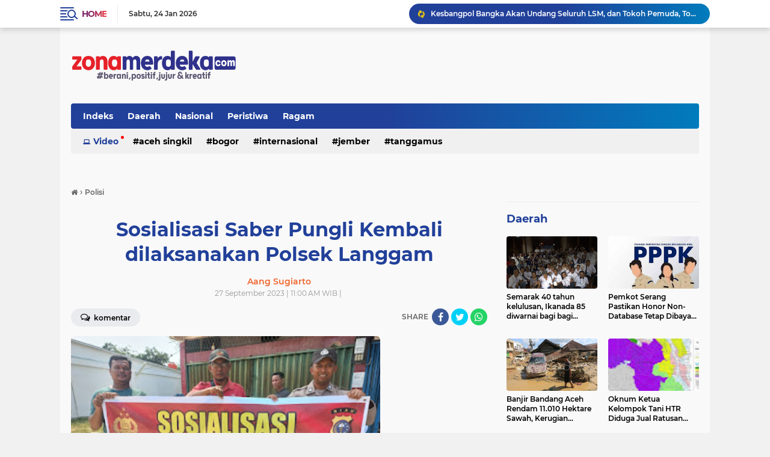

--- FILE ---
content_type: text/html; charset=utf-8
request_url: https://www.google.com/recaptcha/api2/aframe
body_size: 268
content:
<!DOCTYPE HTML><html><head><meta http-equiv="content-type" content="text/html; charset=UTF-8"></head><body><script nonce="KYMuX5tD0FRSIg5dRu66aw">/** Anti-fraud and anti-abuse applications only. See google.com/recaptcha */ try{var clients={'sodar':'https://pagead2.googlesyndication.com/pagead/sodar?'};window.addEventListener("message",function(a){try{if(a.source===window.parent){var b=JSON.parse(a.data);var c=clients[b['id']];if(c){var d=document.createElement('img');d.src=c+b['params']+'&rc='+(localStorage.getItem("rc::a")?sessionStorage.getItem("rc::b"):"");window.document.body.appendChild(d);sessionStorage.setItem("rc::e",parseInt(sessionStorage.getItem("rc::e")||0)+1);localStorage.setItem("rc::h",'1769258643106');}}}catch(b){}});window.parent.postMessage("_grecaptcha_ready", "*");}catch(b){}</script></body></html>

--- FILE ---
content_type: text/javascript; charset=UTF-8
request_url: https://www.zonamerdeka.com/feeds/posts/default?alt=json-in-script&max-results=10&callback=jQuery224010856586423598569_1769258639513&_=1769258639514
body_size: 24544
content:
// API callback
jQuery224010856586423598569_1769258639513({"version":"1.0","encoding":"UTF-8","feed":{"xmlns":"http://www.w3.org/2005/Atom","xmlns$openSearch":"http://a9.com/-/spec/opensearchrss/1.0/","xmlns$blogger":"http://schemas.google.com/blogger/2008","xmlns$georss":"http://www.georss.org/georss","xmlns$gd":"http://schemas.google.com/g/2005","xmlns$thr":"http://purl.org/syndication/thread/1.0","id":{"$t":"tag:blogger.com,1999:blog-5277018524535591643"},"updated":{"$t":"2026-01-24T17:27:49.904+07:00"},"category":[{"term":"Polisi"},{"term":"Bangka"},{"term":"Investasi Properti"},{"term":"Aceh Singkil"},{"term":"Jember"},{"term":"Sawahlunto"},{"term":"Surabaya"},{"term":"Fakfak"},{"term":"Bogor"},{"term":"Riau"},{"term":"Jakarta"},{"term":"Pringsewu"},{"term":"Medan"},{"term":"Rokan Hilir"},{"term":"Nasional"},{"term":"Pendidikan"},{"term":"Gunungsitoli"},{"term":"Nias"},{"term":"Minahasa Selatan"},{"term":"Sidoarjo"},{"term":"Barito Timur"},{"term":"Universitas Jember"},{"term":"Infotorial Pemkab Rokan Hilir"},{"term":"Hukum \u0026 Kriminal"},{"term":"Deli Serdang"},{"term":"Batam"},{"term":"Nias Barat"},{"term":"Banyuwangi"},{"term":"Daerah"},{"term":"Sukabumi"},{"term":"Asmat"},{"term":"Lumajang"},{"term":"Bojonegoro"},{"term":"Garut"},{"term":"Kepolisian Republik Indonesia"},{"term":"Nagan Raya"},{"term":"Jawa Timur"},{"term":"Tanggamus"},{"term":"Ragam"},{"term":"Langsa"},{"term":"Pemilu 2024"},{"term":"PMI Jember"},{"term":"Papua Barat"},{"term":"Musi Rawas"},{"term":"Kota Pekalongan"},{"term":"Lhoksukon"},{"term":"Polis"},{"term":"Tapanuli Selatan"},{"term":"Lubuklinggau"},{"term":"Pemalang"},{"term":"Mojokerto"},{"term":"Peristiwa"},{"term":"Wisata Banyuwangi"},{"term":"Aceh Tamiang"},{"term":"malang"},{"term":"Wisata"},{"term":"Aceh Utara"},{"term":"Internasional"},{"term":"Sampang"},{"term":"Opini"},{"term":"Ekonomi \u0026 Bisnis"},{"term":"Taliabu"},{"term":"Langkat"},{"term":"Baubau"},{"term":"Gorontalo"},{"term":"Kalender 2025"},{"term":"Khasanah"},{"term":"Olahraga"},{"term":"Travel"},{"term":"Kesehatan"},{"term":"Papua"},{"term":"Pemko Sawahlunto"},{"term":"Polisi Indonesia"},{"term":"Minsel"},{"term":"Serba-serbi"},{"term":"Sijunjung"},{"term":"Religi"},{"term":"Uncategorized"},{"term":"KPK"},{"term":"Dana Transfer Ke Daerah 2025"},{"term":"Jawa Barat"},{"term":"Kaimana"},{"term":"Tekno"},{"term":"Dana Transfer Ke Daerah"},{"term":"Denpasar"},{"term":"Probolinggo"},{"term":"kediri"},{"term":"Indramayu"},{"term":"Sorong"},{"term":"Nias Utara"},{"term":"Pasuruan"},{"term":"Aceh"},{"term":"Pemkab Rokan Hilir"},{"term":"Wisata Jawa Timur"},{"term":"Difabel Tuli Wicara"},{"term":"Infotorial Pemkab Rohil"},{"term":"Advertorial Pemda Rokan Hilir"},{"term":"Cianjur"},{"term":"Kalender 2024"},{"term":"Lamongan"},{"term":"Polri"},{"term":"Baganbatu"},{"term":"Bone Bolango"},{"term":"Gresik"},{"term":"Korupsi"},{"term":"LHKPN"},{"term":"Lembata"},{"term":"Lhokseumawe"},{"term":"Lowongan Kerja"},{"term":"Balerang"},{"term":"Yapen"},{"term":"Banda Aceh"},{"term":"Bandung"},{"term":"Jawa Tengah"},{"term":"Lampung"},{"term":"Madiun"},{"term":"Mojokerto Kota"},{"term":"Agats"},{"term":"Kupang"},{"term":"PT Timbul Persada"},{"term":"Perumahan Jember"},{"term":"Pilkada 2024"},{"term":"Prabowo Subianto"},{"term":"Regional"},{"term":"Teknologi"},{"term":"Film"},{"term":"Jombang"},{"term":"Kemenkumham Jawa Timur"},{"term":"Nataru 2024"},{"term":"Padangsidimpuan"},{"term":"Polres Jember"},{"term":"Jambi"},{"term":"Kemenkum HAM RI"},{"term":"Lubuk Linggau"},{"term":"Pemkab Bojonegoro"},{"term":"Pilpres 2024"},{"term":"Politik Nasional"},{"term":"Primbon Jawa"},{"term":"Situbondo"},{"term":"Bagansiapiapi"},{"term":"Bondowoso"},{"term":"Gaya Hidup"},{"term":"Investigasi"},{"term":"Kendal"},{"term":"Palangka Raya"},{"term":"Politik"},{"term":"Sekti Jember"},{"term":"Sepak Bola"},{"term":"UPT PJJ Jember"},{"term":"Bangkalan"},{"term":"DPRD Jawa Timur"},{"term":"Jeneponto"},{"term":"Kuliner Banyuwangi"},{"term":"Magetan"},{"term":"Pekanbaru"},{"term":"Polsek Gunung Anyar"},{"term":"Soppeng"},{"term":"Takalar"},{"term":"Blitar"},{"term":"Dana Desa"},{"term":"Dana Desa 2025"},{"term":"Kejari Jember"},{"term":"Kuliner"},{"term":"Legal Properti"},{"term":"Manokwari"},{"term":"Pamekasan"},{"term":"Pasaran Jawa"},{"term":"Ponorogo"},{"term":"Proyek Hibah Provinsi Jawa Timur"},{"term":"Pupuk Subsidi"},{"term":"Rohil"},{"term":"Tangerang"},{"term":"Aceh Barat"},{"term":"Bali"},{"term":"Bansos"},{"term":"Banyuwangi Park"},{"term":"DPR RI"},{"term":"Hukum dan Kriminal"},{"term":"Infotorial Rokan Hilir"},{"term":"Merauke"},{"term":"Ngawi"},{"term":"PDI Perjuangan"},{"term":"Padang"},{"term":"Politik Pemerintahan"},{"term":"Sanana"},{"term":"Sintang"},{"term":"Sula"},{"term":"Sumba Barat Daya"},{"term":"Sungailiat"},{"term":"Tanjungpinang"},{"term":"Tulungagung"},{"term":"semarang"},{"term":"Aceh Timur"},{"term":"Advertorial"},{"term":"Advertorial Pemkab Bojonegoro"},{"term":"Banten"},{"term":"Dana Hibah Jawa Timur"},{"term":"Gerhana Matahari"},{"term":"Jayapura"},{"term":"Kalimantan Barat"},{"term":"Kalimantan Tengah"},{"term":"Kapolri"},{"term":"Kejaksaan Negeri Jember"},{"term":"Kemenkumham"},{"term":"Kulon Progo"},{"term":"Padang Sidempuan"},{"term":"Pemerintahan"},{"term":"Poli"},{"term":"Proyek Jalan"},{"term":"SPBU Jember"},{"term":"Simpangkanan"},{"term":"Sumatra Selatan"},{"term":"Tutorial"},{"term":"Weton Jawa"},{"term":"Android"},{"term":"BPJS Kesehatan"},{"term":"BUMN"},{"term":"Bandar Lampung"},{"term":"Batuhampar"},{"term":"Binjai"},{"term":"Cibinong"},{"term":"Desa"},{"term":"Download"},{"term":"Jatim"},{"term":"Kabupaten Bogor"},{"term":"Kalender Jawa"},{"term":"Kepulauan Sula"},{"term":"Limapuluh Kota"},{"term":"Maluku Utara"},{"term":"PIP SMAN Mumbulsari"},{"term":"PPPK 2025"},{"term":"PT Cipta Karya Multi Teknik"},{"term":"Payakumbuh"},{"term":"Pekalongan"},{"term":"Pemkab Minahasa Selatan"},{"term":"Pertanian"},{"term":"Pesona Banyuwangi"},{"term":"Piala Dunia 2022 Qatar"},{"term":"Polda Jawa Timur"},{"term":"Ramadhan 1445H"},{"term":"Seni Budaya"},{"term":"Sikka"},{"term":"Tanjung perak"},{"term":"Tuban"},{"term":"kepri"},{"term":"AKBP Bayu Pratama Gubunagi"},{"term":"Adv"},{"term":"Advertorial Kabupaten Bogor"},{"term":"Advertorial Minahasa Selatan"},{"term":"Babel"},{"term":"Bahasa Daerah"},{"term":"Basira"},{"term":"CPNS 2024"},{"term":"DI Pondokwaluh"},{"term":"Dewan Pers"},{"term":"Health"},{"term":"Info Properti Dijual"},{"term":"KOREA RURAL COMMUNITY CORPORATION"},{"term":"Kabupaten Jember"},{"term":"Karawang"},{"term":"Kementerian Keuangan"},{"term":"Ketupat"},{"term":"Kota Sawahlunto"},{"term":"Mataram"},{"term":"Medan Belawan"},{"term":"NTT"},{"term":"Nganjuk"},{"term":"Nu"},{"term":"Ogan Komerin Ulu"},{"term":"Operasi Lilin 2024"},{"term":"Otomotif"},{"term":"PMI Kabupaten Jember"},{"term":"PT Kaliputih"},{"term":"Pacitan"},{"term":"Parta Demokrat"},{"term":"Polresta Banyuwangi"},{"term":"Pomprov Jawa Timur"},{"term":"Properti News"},{"term":"Proyek Desa"},{"term":"Proyek Infrastruktur"},{"term":"Raja Ampat"},{"term":"SMAN 1 Jember"},{"term":"Selebriti"},{"term":"Solok"},{"term":"Sumbar"},{"term":"Tanah Datar"},{"term":"Tanjung Pinang"},{"term":"Telkomsel"},{"term":"Tradisi Lebaran"},{"term":"Trenggalek"},{"term":"Wisata Bali"},{"term":"Wisata Jember"},{"term":"Advertorial Pemkab Rokan Hilir"},{"term":"BRI"},{"term":"Bagan Batu"},{"term":"Bandarlampung"},{"term":"Bangka Belitung"},{"term":"Banjir Bandang"},{"term":"Bank Indonesia"},{"term":"Bantuan Sosial"},{"term":"Beasiswa"},{"term":"Bekasi"},{"term":"Belawan"},{"term":"Bencana Alam"},{"term":"Bobong"},{"term":"Cuti Bersama"},{"term":"DPD RI"},{"term":"Desa Sumber Jeruk"},{"term":"Desa Wisata"},{"term":"Dharmasraya"},{"term":"Ekonomi Bisnis"},{"term":"Event"},{"term":"Ferdy Sambo"},{"term":"Ganjar Pranowo"},{"term":"Gaza"},{"term":"Gunung Anyar"},{"term":"Hari Ibu"},{"term":"Headline"},{"term":"Hobby"},{"term":"Idul Adha"},{"term":"India"},{"term":"Jabar"},{"term":"Jasa Raharja"},{"term":"KPPN Jember"},{"term":"KPU Jember"},{"term":"KTP Digital"},{"term":"Kabinet Merah Putih"},{"term":"Kairo"},{"term":"Kalender"},{"term":"Kalisat"},{"term":"Kemendikbudristek"},{"term":"Korupsi Dana Desa"},{"term":"Kualanamu"},{"term":"Labuhan Batu"},{"term":"Lomba Foto"},{"term":"Maluku Barat Daya"},{"term":"Manado"},{"term":"Manfaat Buah"},{"term":"Menado"},{"term":"Motor Listrik"},{"term":"Nabire"},{"term":"Narkoba"},{"term":"PIP"},{"term":"PLN"},{"term":"PPP"},{"term":"PPPK"},{"term":"PT Pertamina Patra Niaga"},{"term":"Pajak"},{"term":"Palembang"},{"term":"Parenting"},{"term":"Pelalawan"},{"term":"Pemali"},{"term":"Pemerintahan Desa"},{"term":"Pemkab Jember"},{"term":"Pemkab Nias"},{"term":"Pemkot Surabaya"},{"term":"Piala Dunia U-17"},{"term":"Polda Jatim"},{"term":"Pontianak"},{"term":"Provinsi Lampung"},{"term":"Rokok Ilegal"},{"term":"Sekolah Kedinasan"},{"term":"Selebrity"},{"term":"Solo"},{"term":"Solok Selatan"},{"term":"Stunting"},{"term":"Sulawesi Selatan"},{"term":"Sumatera Utara"},{"term":"Sumatra Utara"},{"term":"Sumut"},{"term":"Superbug"},{"term":"Tahapan Pemilu 2024"},{"term":"Tanjab Barat"},{"term":"UIN Khas Jember"},{"term":"Ucapan"},{"term":"Walikota Surabaya"},{"term":"Wisata Situbondo"},{"term":"YouTube"},{"term":"Aceh Besar"},{"term":"Ambon"},{"term":"America's Got Talent 2023"},{"term":"Anies Baswedan"},{"term":"Arsiteksur"},{"term":"Aston Sidoarjo"},{"term":"Astronomi"},{"term":"BBM"},{"term":"BBM Subsidi"},{"term":"BCA"},{"term":"BPN Jember"},{"term":"Bahan Bakar Minyak"},{"term":"Bandun Barat"},{"term":"Bank"},{"term":"Bank Syariah Indonesia"},{"term":"Bansos PKH"},{"term":"Banyuwangi Jaman Bengen"},{"term":"Batang"},{"term":"Batu"},{"term":"Batu Hampar"},{"term":"Bawaslu"},{"term":"Beasiswa Daerah"},{"term":"Bengkulu"},{"term":"Bernady Land Slawu"},{"term":"Betun"},{"term":"Bintuni"},{"term":"Biosaka"},{"term":"Brigadir J"},{"term":"Bupati Garut"},{"term":"Bupati Tangerang"},{"term":"Buton"},{"term":"CPNS"},{"term":"Caleg DPR RI"},{"term":"Cerpen"},{"term":"Cipta Restu Ayunda KSO"},{"term":"Cuaca"},{"term":"DPRD Bangka"},{"term":"DPRD Kabupaten Jember"},{"term":"DPRD Pringsewu"},{"term":"DRPD Kabupaten Jember"},{"term":"Daftar Hari Libur"},{"term":"Dana Bos"},{"term":"Desa Karangsono"},{"term":"Desa Mundurejo"},{"term":"Desa Subo"},{"term":"Dewas KPK"},{"term":"Difabel"},{"term":"Difabel Jember"},{"term":"Dinas Pendidikan Jawa Timur"},{"term":"Dinas Sosial Jember"},{"term":"Diskominfo Kabupaten Bogor"},{"term":"Doa"},{"term":"Doa Puasa"},{"term":"Donor Darah"},{"term":"Donor Darah Jember"},{"term":"Edukasi"},{"term":"FS Jaya Konstruksi"},{"term":"Fakultas Kedokteran Universitas Jember"},{"term":"Film Horor"},{"term":"Gadget"},{"term":"Gangguan Ginjal Akut"},{"term":"Gerindra Jawa Timur"},{"term":"Gianyar"},{"term":"Gisting"},{"term":"Google"},{"term":"Gunung Meriah"},{"term":"HP"},{"term":"HUT Bhayangkara Ke-76"},{"term":"Hacker"},{"term":"Hari Jadi Bogor"},{"term":"Huawei"},{"term":"Ibadah Haji"},{"term":"Ibu Kota Nusantara"},{"term":"Ibuprofen"},{"term":"Idul Fitri"},{"term":"Ikan Gabus"},{"term":"Imigrasi Jawa Timur"},{"term":"Imlek 2024"},{"term":"Internet"},{"term":"Islam"},{"term":"JNE"},{"term":"Jadwal Puasa"},{"term":"Jadwal Sholat"},{"term":"Jakarta Timur"},{"term":"Jasa"},{"term":"Jembe"},{"term":"Johnny G Plate"},{"term":"Joko Widodo"},{"term":"Judi Online"},{"term":"KA Pandalungan"},{"term":"KAI Jember"},{"term":"KJJT"},{"term":"KPU Bogor"},{"term":"KRI Dewaruci"},{"term":"KSR Jember"},{"term":"Kabupaten Banyuwangi"},{"term":"Kabupaten Bojonegoro"},{"term":"Kabupaten Pekalongan"},{"term":"Kabupaten Sampang"},{"term":"Kalender 2026"},{"term":"Kalender Jawa 2025"},{"term":"Kalender Nasional 2024"},{"term":"Kalimantan Timur"},{"term":"Kapolres Jember"},{"term":"Karo"},{"term":"Keboan"},{"term":"Kecamatan Sukowono"},{"term":"Kecelakaan Kereta Api"},{"term":"Kekayaan"},{"term":"Keluarga"},{"term":"Kemenkumham Jatim"},{"term":"Kementerian Pariwisata"},{"term":"Kemerdekaan Republik Indonesia"},{"term":"Kendari"},{"term":"Kepulauan Riau"},{"term":"Keuangan"},{"term":"Khofifah Indar Parawansa"},{"term":"Kisar"},{"term":"Kode Transfer"},{"term":"Kominfo"},{"term":"Komisi Pemberantasan Korupsi"},{"term":"Korupsi BTS"},{"term":"Korupsi Timah"},{"term":"Kota Batu"},{"term":"Kota Madiun"},{"term":"Kota Padang"},{"term":"Kota Pasuruan"},{"term":"Krisis Inggris"},{"term":"Kudus"},{"term":"LHKPN DPRD Jawa Timur"},{"term":"LHPKN"},{"term":"Lapas Madiun"},{"term":"Lazada"},{"term":"Lhoksumawe"},{"term":"Libur Sekolah"},{"term":"Lifestyle"},{"term":"Loker"},{"term":"Lomba"},{"term":"M-Banking Error"},{"term":"MUI"},{"term":"Mafia Tanah"},{"term":"Makan Bergizi Gratis"},{"term":"Makasar"},{"term":"Malaka"},{"term":"Mamasa"},{"term":"Margonda Depok"},{"term":"Maulid Nabi Muhammad SAW"},{"term":"Mempawah"},{"term":"Mobil Listrik"},{"term":"Mobile Banking"},{"term":"Mudik Gratis"},{"term":"Muhaimin Iskandar"},{"term":"Muhammad Fawait"},{"term":"Musisi Bangka"},{"term":"Musisi Sungailiat"},{"term":"Nataru"},{"term":"Nataru 2025"},{"term":"PK Moeldoko"},{"term":"PLN Jember"},{"term":"PMR SMAN 1 Arjasa"},{"term":"PMR Wira Merpati Muda"},{"term":"PT Bukit Asam"},{"term":"PT Cipta Restu Ayunda"},{"term":"PT Musim Mas"},{"term":"PT RBT"},{"term":"PT Timah"},{"term":"PT Wilansari Kencana"},{"term":"PTPN"},{"term":"PTPN X"},{"term":"PWI Barito Timur"},{"term":"PWI Papua Barat"},{"term":"Pabrik Pupuk Organik Jember"},{"term":"Pandemi"},{"term":"Papua Barat Daya"},{"term":"Papua Pegunungan"},{"term":"Pariwisata"},{"term":"Partai Demokrat"},{"term":"Pecel Rawon"},{"term":"Pecel Rawon Khas Banyuwangi"},{"term":"Pemilu"},{"term":"Pemkab Rohil"},{"term":"Penipuan Lazada"},{"term":"Perbankan"},{"term":"Persebaya"},{"term":"Pertamina"},{"term":"Pertamina Jawa Timur"},{"term":"Perumahan"},{"term":"Perumahan Bernady Land Slawu"},{"term":"Perumahan Jember Premium"},{"term":"Perusahaan Sawit"},{"term":"Pesisir Barat"},{"term":"Piala Asia U-23"},{"term":"Pinjaman Online"},{"term":"Polda Metro Jaya"},{"term":"Polda Sumut"},{"term":"Polres Aceh Singkil"},{"term":"Polres Asmat"},{"term":"Polres Sidoarjo"},{"term":"Polsek Pangkalan"},{"term":"Polsek Ukui"},{"term":"Porprov VI Babel 2023"},{"term":"Prakerja"},{"term":"Promo dan Diskon"},{"term":"Properti Jember"},{"term":"Properti Syariah"},{"term":"Proyek Terminal Tawang Alun"},{"term":"Puasa"},{"term":"Pupuk Organik"},{"term":"Putri Ariani"},{"term":"RSUD Cibinong"},{"term":"Raffi Ahmad"},{"term":"Realme"},{"term":"Rumah Murah"},{"term":"SMAN 1 Arjasa Jember"},{"term":"SMAN 2 Kendal"},{"term":"SMK 4 Pancasila"},{"term":"SPBU"},{"term":"SPBU Baratan"},{"term":"STNK"},{"term":"Sabtu Wage"},{"term":"Selebritis"},{"term":"Selular"},{"term":"Serang"},{"term":"Sidrap"},{"term":"Sinopsis Film"},{"term":"Siswa SMKN"},{"term":"Sosial Budaya"},{"term":"Staf Kepresidenan"},{"term":"Subulussalam"},{"term":"Sudoarjo"},{"term":"Sulut"},{"term":"Sumatera Barat"},{"term":"Surabaya Night Zoo"},{"term":"Syariah"},{"term":"TNI"},{"term":"TPPO"},{"term":"Tabang Galian C"},{"term":"Tahun Naga Kayu"},{"term":"Tambang Ilegal"},{"term":"Tambolaka"},{"term":"Tasikmalaya"},{"term":"Telkom"},{"term":"Teluk Bintuni"},{"term":"Template Kalender 2024"},{"term":"Tiktok"},{"term":"Timika"},{"term":"Tragedi Kanjuruhan"},{"term":"Tutorial Komputer"},{"term":"UKW Dewan Pers"},{"term":"Umar Bin Katab"},{"term":"Universitas Samuda"},{"term":"Unmuh Jember"},{"term":"Upah Minimum Kabupaten"},{"term":"Upah Minimum Provinsi"},{"term":"Viral"},{"term":"Wali Kota Surabaya"},{"term":"Wisata Bondowoso"},{"term":"Wisata Papua"},{"term":"cirebon"},{"term":"harga iPhone"},{"term":"hari Libur 2024"},{"term":"lembang"},{"term":"1 Muharram"},{"term":"@dedimulyadi71"},{"term":"ADWI"},{"term":"ADWI 2024"},{"term":"AI"},{"term":"AIIB Loan"},{"term":"AJOI Tanggamus"},{"term":"AKBP Nur Hidayat"},{"term":"AMDAL"},{"term":"APBD Desa"},{"term":"APDESI Jember"},{"term":"ASN"},{"term":"ATR\/BPN"},{"term":"ATR\/BPN Jember"},{"term":"ATRBPN"},{"term":"Aceh Bireun"},{"term":"Adipura Kencana"},{"term":"Ads"},{"term":"Adv Kabupaten Bogor"},{"term":"Agus Air Keras"},{"term":"Agus Flores"},{"term":"Ahli Gizi Unair"},{"term":"Aktivasi"},{"term":"Al- Habib Umar"},{"term":"Al-Quran"},{"term":"Alun-Alun Pemalang"},{"term":"Alun-alun Jember"},{"term":"Ambulan Jember"},{"term":"Aminah Cendrakasih"},{"term":"Anies Rasyid Baswedan"},{"term":"Anugerah Desa Wisata Indonesia"},{"term":"Apartment"},{"term":"Apersi Jatim"},{"term":"Apersi Jember"},{"term":"Apin BK"},{"term":"Aplikasi FreeMe"},{"term":"Aplikasi Polri"},{"term":"Aplikasi SIMAN"},{"term":"Aplikasi Sikujang"},{"term":"App Review"},{"term":"Apple Indonesia"},{"term":"April 2025"},{"term":"Ardito Wijaya"},{"term":"Arisan online"},{"term":"Arsal Ismail"},{"term":"Artikel"},{"term":"Artis Banyuwangi"},{"term":"Asmaul Husna"},{"term":"Asmawa Tosepu"},{"term":"Asosiasi Fakultas Kedokteran Indonesia"},{"term":"Asta Cita"},{"term":"Aston Jember"},{"term":"Asuransi"},{"term":"Ayu Ting ting"},{"term":"BAZNAS Sawahlunto"},{"term":"BBM Jember"},{"term":"BBM Solar"},{"term":"BEC 2023"},{"term":"BEM UI"},{"term":"BERANI II"},{"term":"BKKBN"},{"term":"BLT BBM"},{"term":"BMKG"},{"term":"BNN"},{"term":"BOSP"},{"term":"BPJS Kesehatan Jember"},{"term":"BPKAD Kabupaten Bogor 2023"},{"term":"BPKB"},{"term":"BPNT"},{"term":"BPOM"},{"term":"BPS"},{"term":"BRI Cabang Jember"},{"term":"BSMN"},{"term":"BUMDes"},{"term":"Babakan Madang"},{"term":"Babo"},{"term":"Baim Wong"},{"term":"Bakteri Patogen"},{"term":"Bakti Sosial"},{"term":"Balung"},{"term":"Balung Kidul"},{"term":"Bamgka"},{"term":"Bandara"},{"term":"Bandealit"},{"term":"Bangka Barat"},{"term":"Banjir"},{"term":"Bank Jatim"},{"term":"Bank Papua"},{"term":"Bansos 2025"},{"term":"Bansos PIP"},{"term":"Bantuan Subsidi Upah"},{"term":"Banyuasin"},{"term":"Banyuwangi Etno Carnaval"},{"term":"Banyuwangi Night Run"},{"term":"Banyuwangi،  Seni dan Budaya"},{"term":"Bapas Jember"},{"term":"Bapenda Jember"},{"term":"Bappenda Kabupaten Bogor"},{"term":"Bareskrim Polri"},{"term":"Barito Selatan"},{"term":"Batan"},{"term":"Batang Hari"},{"term":"Batik"},{"term":"Batu Bara"},{"term":"Batulicin"},{"term":"Bawaslu Bali"},{"term":"Bawaslu Banten"},{"term":"Bawaslu DI Yogyakarta"},{"term":"Bawaslu DKI Jakarta"},{"term":"Bawaslu Jawa Barat"},{"term":"Bawaslu Jawa Tengah"},{"term":"Bawaslu Jawa Timur"},{"term":"Bawaslu Jember"},{"term":"Bawaslu Sorong"},{"term":"Bawaslu Surabaya"},{"term":"Bea Cukai Jember"},{"term":"Beacukai"},{"term":"Beasiswa 2023"},{"term":"Beasiswa LPDP"},{"term":"Beasiswa Seni dan Budaya Indonesia"},{"term":"Beasiswa Sidoarjo"},{"term":"Belajar Ke Jerman"},{"term":"Belajar di Rumah"},{"term":"Bencana Kekeringan"},{"term":"Bener Meriah"},{"term":"Bersih Desa"},{"term":"Biaya Haji"},{"term":"Binis"},{"term":"Bipolar"},{"term":"Biro Psikologi"},{"term":"Biro Psikologi Jakarta"},{"term":"Biro Psikologi Medan"},{"term":"Biro Psikologi Surabaya"},{"term":"Bobby Kertanegara"},{"term":"Bogor Fest 2023"},{"term":"Boikot Israel"},{"term":"Boikot Produk Israel"},{"term":"Bonnie Blue"},{"term":"Bore Pile"},{"term":"Boycott Israel"},{"term":"Breakingnews"},{"term":"Buah Kesemek"},{"term":"Budaya"},{"term":"Buku Sekolah"},{"term":"Bulan Bhakti Gotong Royong Masyarakat"},{"term":"Bulan Kesehatan Gigi Nasional"},{"term":"Bunaken"},{"term":"Bung Karno"},{"term":"Bupati Anna Mu’awanah"},{"term":"Bupati Bojonegoro"},{"term":"Bupati Lampung Tengah"},{"term":"Bupati Sidoarjo"},{"term":"Business"},{"term":"Buy Now Pay Later"},{"term":"CV Dua Putri Mulya Konsultan"},{"term":"CV Kraton Resto"},{"term":"CV Tiga Putra"},{"term":"Cafe Jamu"},{"term":"Cak Nun"},{"term":"Call Center Lazada"},{"term":"Capaian Kinerja 2023"},{"term":"Capcut"},{"term":"Cara Cek DPT"},{"term":"Cara Download"},{"term":"Cikarang"},{"term":"Cilacap"},{"term":"Citayam Fashion Week"},{"term":"CorelDraw"},{"term":"Coretax"},{"term":"Coretax DJP"},{"term":"Couple"},{"term":"Crazy Rich"},{"term":"DBD"},{"term":"DIGIKU"},{"term":"DJ Nathalie Holscher"},{"term":"DJP"},{"term":"DLH Surabaya"},{"term":"DPR RI  2024-2029"},{"term":"DPR RI Dapil Jawa Timur"},{"term":"DPRD Jember"},{"term":"DPRD Kota Sawahlunto"},{"term":"DPRD Kota Surabaya"},{"term":"DPRD Rokan Hilir"},{"term":"DPRK Aceh Singkil"},{"term":"Daftar Gubernur"},{"term":"Daftar Hari Libur 2024"},{"term":"Daftar Menteri Joko Widodo"},{"term":"Dana Rupiah"},{"term":"Dandim 0510 Tigaraksa"},{"term":"Debat Capres 2024"},{"term":"Dedi Mulyadi"},{"term":"Del"},{"term":"Deliserdang"},{"term":"Den Haag"},{"term":"Depok"},{"term":"Desa Arjasa"},{"term":"Desa Dawuhan Mangli"},{"term":"Desa Guha"},{"term":"Desa Gunung Malang"},{"term":"Desa Jatian"},{"term":"Desa Karang Dureng"},{"term":"Desa Pringgondani"},{"term":"Desa Sukokerto"},{"term":"Desain"},{"term":"Desember 2025"},{"term":"Destana"},{"term":"Diabetes Melitus"},{"term":"Digital"},{"term":"Digital Kredit UMKM"},{"term":"Dinas Kesehatan"},{"term":"Dinas Kesehatan Jember"},{"term":"Dinas Pariwisata dan Kebudayaan Kabupaten Asmat"},{"term":"Dinas Pendidikan Kabupaten Bogor 2023"},{"term":"Dinas Pendidikan Surabaya"},{"term":"Dinas Pertanian Jember"},{"term":"Dinas Peternakan"},{"term":"Direktorat Informasi Dan Komunikasi Perekonomian Dan Maritim"},{"term":"Direktorat Jenderal Pajak"},{"term":"Direktur"},{"term":"Dishub Jember"},{"term":"Disnaker Jember"},{"term":"Distrik Welarek"},{"term":"Ditjen Bina Marga"},{"term":"Ditlantas Polda Metro Jaya"},{"term":"Doa-doa"},{"term":"Dokter Hewan"},{"term":"Dompu"},{"term":"Donasi Agus"},{"term":"Download Buku"},{"term":"Download Capres 2024"},{"term":"Download Logo HUT RI Ke-78"},{"term":"Dumai"},{"term":"Duta Baca"},{"term":"Duta Besar Perancis"},{"term":"Ecobrick"},{"term":"Economy"},{"term":"Editorial"},{"term":"Eiger Adventure Land"},{"term":"El Nino"},{"term":"Elang Jawa"},{"term":"Emmeril Khan Mumtadz"},{"term":"Entertainment"},{"term":"Ethno Wear"},{"term":"FIFA U-17 World Cup 2023"},{"term":"FKIP Universitas Jember"},{"term":"Fakultas Ilmu Komputer Jember"},{"term":"Fakultas Kedokteran"},{"term":"Fakultas Pertanian Universitas Jember"},{"term":"Farel Prayoga"},{"term":"Featured"},{"term":"Festival Banyuwangi"},{"term":"Festival Kuwung"},{"term":"Festival Permainan Anak"},{"term":"Festival Sagu"},{"term":"Festival Sewu Iwak"},{"term":"Fiber Optic"},{"term":"Figure"},{"term":"Film. Main Api"},{"term":"Finance"},{"term":"Free Palestina"},{"term":"Free Palestine"},{"term":"GPK"},{"term":"Gagal Ginjal Akut"},{"term":"Gaji Pegawai"},{"term":"Gas 3 kg"},{"term":"Gas Melon"},{"term":"Gay Hidup"},{"term":"Gebyar Pameran Karya Tradisi Lisan"},{"term":"Gelora Bung Tomo"},{"term":"Gema Krisna"},{"term":"Gempa"},{"term":"Geopark Ijen"},{"term":"Gerhana Matahari Total"},{"term":"Ginkgo Biloba"},{"term":"Gold Price"},{"term":"Google Discover"},{"term":"Google Doodle"},{"term":"Google News Showcase"},{"term":"Grab"},{"term":"Gratifikasi"},{"term":"Gubernur Aceh"},{"term":"Gumitir"},{"term":"Gunung Berapi"},{"term":"Gunung Mabualem"},{"term":"Gunung Raung"},{"term":"Guru Besar"},{"term":"Guru Honorer"},{"term":"Guru Honorer Bogo"},{"term":"Gus Miftah"},{"term":"Gus Muhaimin"},{"term":"HGU"},{"term":"HGU Jember"},{"term":"HIPMI"},{"term":"HIPMI Jawa Barat"},{"term":"HP 2026"},{"term":"HPN"},{"term":"HUT Bhayangkara"},{"term":"HUT Bhayangkara Ke-77"},{"term":"HUT Persebaya"},{"term":"HUT RI"},{"term":"HUT RI 2023"},{"term":"HUT RI 77"},{"term":"HUT RI 78"},{"term":"HUT RI ke-79"},{"term":"HUT RI-78"},{"term":"Hacker Bjorka"},{"term":"Hafiz Indonesia"},{"term":"Haji 2022"},{"term":"Haji 2023"},{"term":"Hak Kekayaan Intelek Tual"},{"term":"Halal"},{"term":"Halloween"},{"term":"Hapus Roya"},{"term":"Hari Baik Jawa"},{"term":"Hari Besar Nasional"},{"term":"Hari Bhakti Adhyaksa ke-63"},{"term":"Hari Jalan"},{"term":"Hari Jalan 2023"},{"term":"Hari Lahir Pancasil"},{"term":"Hari Libur Nasional"},{"term":"Hari Santri Nasional"},{"term":"Haril Libur Nasional"},{"term":"Harlah Muslimat NU-78"},{"term":"Harvey Moeis"},{"term":"Hiburan"},{"term":"Hinai"},{"term":"Holywings"},{"term":"Homestay Banyuwangi"},{"term":"Honorer"},{"term":"Hotel Jawa Timur"},{"term":"Hotel Khas Ombolin"},{"term":"Hotel Manunggal Sungailiat"},{"term":"Huawei Pura 70 Ultra"},{"term":"Hujan Jelly"},{"term":"Hukun"},{"term":"Humbahas"},{"term":"Hutan Lindung"},{"term":"I Nyoman Sucitrawan"},{"term":"ID FOOD"},{"term":"IUP"},{"term":"Ibadah Haji 2023"},{"term":"Ibadah Puasa Sunnah"},{"term":"Idul Fitri 1445H"},{"term":"Idul Fitri 1446 Hijriyah"},{"term":"Ijazah Palsu"},{"term":"Ikan bakar Klotok"},{"term":"Imigrasi Tanjung"},{"term":"Imsakiyah"},{"term":"Imsakiyah Suarabaya"},{"term":"Indosat"},{"term":"Info KPR"},{"term":"Informasi Apartemen"},{"term":"Infrastruktur"},{"term":"Inggris"},{"term":"Insfrastruktur"},{"term":"Inspirasi"},{"term":"Inveksi"},{"term":"Investasi"},{"term":"Investment Loss"},{"term":"Istana Kepresidenan Bogor"},{"term":"Istana Merdeka"},{"term":"Izin"},{"term":"J\u0026T Express"},{"term":"Jabodetabek"},{"term":"Jack Sparrow"},{"term":"Jadi Bisa Bareng Prakerja"},{"term":"Jadwal PPPK"},{"term":"Jakarta Selatan"},{"term":"Jalan Gumitir"},{"term":"Jalan Perbatasan"},{"term":"Jalan Poros Timur stadion Pakansari"},{"term":"Jalan Rusak Jember"},{"term":"Jalan Sehat"},{"term":"Jamaah Haji"},{"term":"Jasa Content Placement"},{"term":"Jasa Infomasi"},{"term":"Jasa Konstruksi"},{"term":"Jasa Press Release"},{"term":"Jasa Tes Psikologi Surabaya"},{"term":"Jasaraharja"},{"term":"Jasinso"},{"term":"Jaw Timur"},{"term":"Jemaat Imanuel Fakfak"},{"term":"Jember Polres Jember"},{"term":"Jepara"},{"term":"Jilbab"},{"term":"Jogyakarta"},{"term":"Johnny Depp"},{"term":"Jombong"},{"term":"Jowo Widodo"},{"term":"Judi Togel"},{"term":"Jumat Curhat"},{"term":"Jumat Pon"},{"term":"Jurnalis Zonamerdeka"},{"term":"Jurnalisme Hukum"},{"term":"Juru Bicara KPK"},{"term":"KAUJE"},{"term":"KKPN"},{"term":"KPID"},{"term":"KPPN"},{"term":"KPR"},{"term":"KPU Aceh"},{"term":"KPU Banyuwangi"},{"term":"KPU Bondowoso"},{"term":"KPU Jawa Tengah"},{"term":"KPU Nagan Raya"},{"term":"KPU Sampang"},{"term":"KPU Situbondo"},{"term":"KPU Surabaya"},{"term":"KSC Beauty"},{"term":"KUR"},{"term":"KUR Banyuwangi"},{"term":"KUR Bondowoso"},{"term":"KUR Jember"},{"term":"KUR Lumajang"},{"term":"KUR Probolinggo"},{"term":"KUR Situbondo"},{"term":"Kabinet"},{"term":"Kabupaten Bangka"},{"term":"Kabupaten Bangkalan"},{"term":"Kabupaten Blitar"},{"term":"Kabupaten Bondowoso"},{"term":"Kabupaten Gresik"},{"term":"Kabupaten Jombang"},{"term":"Kabupaten Kediri"},{"term":"Kabupaten Lamongan"},{"term":"Kabupaten Lumajang"},{"term":"Kabupaten Madiun"},{"term":"Kabupaten Magetan"},{"term":"Kabupaten Malang"},{"term":"Kabupaten Mojokerto"},{"term":"Kabupaten Nganjuk"},{"term":"Kabupaten Ngawi"},{"term":"Kabupaten Pacitan"},{"term":"Kabupaten Pamekasan"},{"term":"Kabupaten Pasuruan"},{"term":"Kabupaten Ponorogo"},{"term":"Kabupaten Pringsewu"},{"term":"Kabupaten Probolinggo"},{"term":"Kabupaten Rokan Hilir"},{"term":"Kabupaten Tangerang"},{"term":"Kabupaten Tanggamus"},{"term":"Kadiv Propam Polri"},{"term":"Kalam"},{"term":"Kalender April 2025"},{"term":"Kalender Event 2024"},{"term":"Kalender Hijriyah"},{"term":"Kampung Amsterdam"},{"term":"Kampung Buah Tin Jember"},{"term":"Kapolda Riau"},{"term":"Kapolres Bangka"},{"term":"Kapolres Situbondo"},{"term":"Kapolresta Banyuwangi"},{"term":"Kartu Halo"},{"term":"Kartu Indonesia Pintar (KIP)"},{"term":"Kasus"},{"term":"Kebakaran"},{"term":"Kebijakan"},{"term":"Kebo- Keboan"},{"term":"Kecamatan Balung"},{"term":"Kecamatan Gambiran"},{"term":"Kecamatan Gumukmas"},{"term":"Kecamatan Pakusari"},{"term":"Kecamatan Simpang Kanan"},{"term":"Kecamatan Sumberjambe"},{"term":"Kecamatan Umbulsari"},{"term":"Kecantikan"},{"term":"Kecelakaan Beruntun"},{"term":"Kecelakaan Pesawat"},{"term":"Kecelakaan Tol Cipularang"},{"term":"Kediri Kota"},{"term":"Keerom"},{"term":"Kejaksaan Agung"},{"term":"Kejaksaan Tinggi Banten"},{"term":"Kejari Bondowoso"},{"term":"Kejari Denpasar"},{"term":"Kejati Banten"},{"term":"Kelender Jawa"},{"term":"Kelusan SMA"},{"term":"Kemenkes"},{"term":"Kemensos RI"},{"term":"Kementerian Agraria dan Tata Ruang\/Badan Pertanahan Nasional"},{"term":"Kemiskinan"},{"term":"Kepala Desa Mundurejo"},{"term":"Kepala Desa di Jember"},{"term":"Kepolisian"},{"term":"Kepulauan Mentawai"},{"term":"Keracunan Masal"},{"term":"Keutaman Al Fatihah"},{"term":"Khofifah"},{"term":"Khutbah"},{"term":"Kirab Budaya"},{"term":"Klook"},{"term":"Kodam V Brawijaya"},{"term":"Kode Bank"},{"term":"Kodim 0321"},{"term":"Komisaris"},{"term":"Komisi Independen Pemilihan Aceh Singkil"},{"term":"Komisi Pemilihan Umum"},{"term":"Komisioner KPU Surabaya"},{"term":"Komunitas Inspirasi Muslimah"},{"term":"Koni Kabupaten Bogor"},{"term":"Konsorsium 303"},{"term":"Konten Kreator"},{"term":"Kontes Robot Indonesia"},{"term":"Kontroversi"},{"term":"Kortastipidkor"},{"term":"KorupsiTaspen"},{"term":"Kosgoro 1957"},{"term":"Kota Kediri"},{"term":"Kota Malang"},{"term":"Kota Mojokerto"},{"term":"Kota Padang Panjang"},{"term":"Kota Solok"},{"term":"Krisis Dunia"},{"term":"Kuala Kumpur"},{"term":"Kuala Lumpur"},{"term":"Kuala Tungkal"},{"term":"Kuliner Bojonegoro"},{"term":"Kumpul Jasa"},{"term":"Kumpulan Do'a"},{"term":"Kunjungan Kenegaraan"},{"term":"Kurban Jokowi"},{"term":"Kursi Ecobrick"},{"term":"LP2M Universitas Jember"},{"term":"LP3M Universitas Jember"},{"term":"LPG Oplosan"},{"term":"LSM GMBI"},{"term":"LSM LIRA"},{"term":"La Nina"},{"term":"Labura"},{"term":"Lagu Viral 2025"},{"term":"Lamaran Pekerjaan"},{"term":"Lampung Timur"},{"term":"Laporan  Kekayaan"},{"term":"Laskar Sholawat Nusantara"},{"term":"Layanan Publik"},{"term":"Lazada.co.id"},{"term":"Lelang Pohon"},{"term":"Lembaga Penelitian dan Pengabdian kepada Masyarakat"},{"term":"Lembaga Sertifikasi Profesi Pertanian Organik"},{"term":"Lesti Kejora"},{"term":"Lhok"},{"term":"Libur Kenaikan Kelas"},{"term":"Libur Nasional"},{"term":"Liburan Sekolah"},{"term":"Lima"},{"term":"Lingga"},{"term":"Loker BCA"},{"term":"Loker BUMN"},{"term":"Lowongan CPNS"},{"term":"Lowongan Kerja KAI"},{"term":"Lubuk Baja"},{"term":"Lubuk Pakam"},{"term":"MA Baitul Arqom Balung"},{"term":"MBG"},{"term":"MDKA"},{"term":"MUI Bela Palestina"},{"term":"Madrasah Ibtidaiyah"},{"term":"Magelang"},{"term":"Mahasiswa Fakultas Hukum"},{"term":"Mahasiswa Jember"},{"term":"Mahfud MD"},{"term":"Main Api"},{"term":"Makassar"},{"term":"Makodim 1803\/Fakfak"},{"term":"Makorem 182\/JO"},{"term":"Malang Kota"},{"term":"Maluku"},{"term":"Mama Muda"},{"term":"Mandailing Natal"},{"term":"Mandalika"},{"term":"Manfaat Pisang"},{"term":"Mansel"},{"term":"Market Stories"},{"term":"Marketplace"},{"term":"Markets"},{"term":"Masuk Sekolah"},{"term":"Matangkuli"},{"term":"Maybrat"},{"term":"Media Sosial X"},{"term":"Megalopolis"},{"term":"MenPAN-RB"},{"term":"Mendikdasmen"},{"term":"Menteri Agama RI"},{"term":"Menu Ramadhan"},{"term":"Merdeka Copper Gold"},{"term":"Merek Semen"},{"term":"Meulaboh"},{"term":"Minyak Kita"},{"term":"Mitra Humas Polres Aceh Singkil"},{"term":"Motivasi"},{"term":"MotoGP"},{"term":"Mudik 2024"},{"term":"Muhammad Fardhana"},{"term":"Muhammadiyah"},{"term":"Muna Barat"},{"term":"Mutasi Jabatan"},{"term":"Muzakir Manaf"},{"term":"Nagekeo"},{"term":"Nama Provinsi dan Ibukota di Indonesia"},{"term":"Nasiona"},{"term":"Nasional، Tiktok"},{"term":"National University Debating Championship 2023"},{"term":"Natuna"},{"term":"Nawal Lubis"},{"term":"Neptu Weton"},{"term":"News"},{"term":"Nias Selatan"},{"term":"Nikita Mirzani"},{"term":"Nomer HP"},{"term":"November 2024"},{"term":"Nurul Ghufron"},{"term":"Nuzulul Quran"},{"term":"OJK"},{"term":"OPPO"},{"term":"OTT"},{"term":"Obat Sirup"},{"term":"Obat Terlarang"},{"term":"Office 2019"},{"term":"Oknum ASN"},{"term":"Ola"},{"term":"Olimpiade Sains Nasional"},{"term":"Ombudsman RI"},{"term":"Operasi Aman"},{"term":"Operasi Lilin"},{"term":"Operasi Tangkap Tangan"},{"term":"Operasi Zebra 2022"},{"term":"Optimasi"},{"term":"Orang Hilang"},{"term":"Orang Terkaya"},{"term":"Ormas"},{"term":"Otomotive"},{"term":"Otoritas Jasa Keuangan"},{"term":"Oxford"},{"term":"PAFI"},{"term":"PAFI Langkat"},{"term":"PBB"},{"term":"PBSI FKIP angkatan 2020"},{"term":"PC PerguNU"},{"term":"PDIP"},{"term":"PDP Kahyangan"},{"term":"PIK2"},{"term":"PKB Jember"},{"term":"PKH"},{"term":"PKS"},{"term":"PMK"},{"term":"PMR Jember"},{"term":"PMR Kabupaten Jember"},{"term":"PMR SMPN 4 Jember"},{"term":"POMAD"},{"term":"PPG"},{"term":"PPP Jember"},{"term":"PPPK 2024"},{"term":"PPPK 2026"},{"term":"PPWI"},{"term":"PSHT Aceh Singkil"},{"term":"PSHT Jember"},{"term":"PSSi"},{"term":"PT Asuransi Jasa Indonesia"},{"term":"PT BSI"},{"term":"PT Forisa Nusapersada"},{"term":"PT Freeport Indonesia"},{"term":"PT Hilmy Anugerah"},{"term":"PT Ledokombo"},{"term":"PT Pembangunan Jaya"},{"term":"PT Rajendra Pratama Jaya"},{"term":"PT Riva Global Mining"},{"term":"PT Sasmito"},{"term":"PT. Modern Makmur Mandiri"},{"term":"PTBA 2025"},{"term":"PTSL"},{"term":"PTUN Surabaya"},{"term":"PUBLIKASI KINERJA SEKRETARIAT DAERAH KABUPATEN BOGOR TAHUN 2023"},{"term":"PWI"},{"term":"PWRI"},{"term":"Pacuan Kuda"},{"term":"Padang Lawas Utara"},{"term":"Padang Panjang"},{"term":"Paduan INAPROC"},{"term":"Pagar Nusa Jember"},{"term":"Pajak 2025"},{"term":"Pajak STNK"},{"term":"Palestina"},{"term":"Pancasila"},{"term":"Panduan Bansos"},{"term":"Pangdam XVII Cenderawasih"},{"term":"Pangdam XVIII Kasuari"},{"term":"Pangkalpinang"},{"term":"Pantai Banyuwangi"},{"term":"Pantai Boom Marina"},{"term":"Pantai Lampon"},{"term":"Pantau Dana Desa"},{"term":"Pantau Desa"},{"term":"Papua Selatan"},{"term":"Pariwisata Asmat"},{"term":"Pariwisata Sawahlunto"},{"term":"Parpol"},{"term":"Partai Perindo"},{"term":"Partai Persatuan Pembangunan"},{"term":"Partai SIRA"},{"term":"Pasaman Barat"},{"term":"Pasar Metau"},{"term":"Pasar Rakyat Wonreli"},{"term":"Paspor"},{"term":"Patrick Kluivert"},{"term":"Paula Verhoeven"},{"term":"Pecel"},{"term":"Pegawai Non-Database"},{"term":"Pekan Nasional"},{"term":"Pekerjaan Umum dan Perumahan Rakyat Aceh Singkil"},{"term":"Pelabuhan Gilimanuk Bali"},{"term":"Pelabuhan Gunungsitoli"},{"term":"Pelabuhan Ketapang Banyuwangi"},{"term":"Pelajar Baubau"},{"term":"Pelantikan Bupati"},{"term":"Pelantikan Kepala Daerah"},{"term":"Pembangunan"},{"term":"Pemdes"},{"term":"Pemerintah"},{"term":"Pemerintahan Desa Kapitu"},{"term":"Pemerintahan Desa Panembong"},{"term":"Pemilihan Kepala Desa"},{"term":"Pemkab Aceh Singkil"},{"term":"Pemkab Bangka"},{"term":"Pemkab Rokan Hili"},{"term":"Pemkab Tangerang"},{"term":"Pemkab banyuwangi"},{"term":"Pemuda Slawu"},{"term":"Pencairan Bansos"},{"term":"Pencairan PIP"},{"term":"Pencak Sumping"},{"term":"Pendaftaran Pajak"},{"term":"Pendaftaran Prakerja"},{"term":"Pendidikan Jember"},{"term":"Pendidikan Merdeka"},{"term":"Pendidikan Profesi Guru"},{"term":"Pendidikan Seksual"},{"term":"Penembakan"},{"term":"Penerimaan Mahasiswa Baru"},{"term":"Pengaduan Masyarakat"},{"term":"Pengaduan Reserse"},{"term":"Pengumuman Beasiswa"},{"term":"Pengumuman Komisioner Bawaslu"},{"term":"Penistaan Agama"},{"term":"Penkopolhukam"},{"term":"Penulis Muda"},{"term":"Penyeberanga"},{"term":"Peradi Jatim"},{"term":"Peradi Surabaya"},{"term":"Peradilan Semu"},{"term":"Perampokan"},{"term":"Perbatasan"},{"term":"Perdana Menteri Jepang"},{"term":"PerguNU"},{"term":"Pergudangan BBM Sidoarjo"},{"term":"Perguruan Tinggi Negeri"},{"term":"Perhutani"},{"term":"Perkebunan PT Kaliputih"},{"term":"Pernikahan"},{"term":"Perpenca Jember"},{"term":"Persatuan Insinyur Indonesia"},{"term":"Persija"},{"term":"Pertambangan"},{"term":"Pertamina Patra Niaga"},{"term":"Pertanahan Jember"},{"term":"Pertanian Organik"},{"term":"Peru"},{"term":"Peruri"},{"term":"Perwira Tinggi TNI"},{"term":"Pesisir Selatan"},{"term":"Pesona Bondowoso"},{"term":"Peternak Lumajang"},{"term":"Petik Laut"},{"term":"Piala Dunia"},{"term":"Piala Dunia Qatar 2022"},{"term":"Piala Presiden"},{"term":"Pilkada"},{"term":"Pilkada Ulang 2025"},{"term":"Pinrang"},{"term":"Pirates of the Caribbean"},{"term":"Pisang"},{"term":"Pj Bupati"},{"term":"Platform Digital"},{"term":"Pokmas Gencling"},{"term":"Polda Jawa Barat"},{"term":"Polisi Jawa Timur"},{"term":"Polisi Jember"},{"term":"Polisi Militer Angkatan Darat"},{"term":"Polisi Republik Indonesia"},{"term":"Polres Bangka"},{"term":"Polres Fakfak"},{"term":"Polres Kota Tegal"},{"term":"Polres Langkat"},{"term":"Polres Madiun"},{"term":"Polres Pelalawan"},{"term":"Polres Probolinggo"},{"term":"Polres Rohil"},{"term":"Polres Sipirok"},{"term":"Polres Situbondo"},{"term":"Polres Tapanuli Selatan"},{"term":"Polresta Tangerang"},{"term":"Polsek Agats"},{"term":"Polsek Ambulu"},{"term":"Polsek Balongbendo"},{"term":"Polsek Batu Hampar"},{"term":"Polsek Batuampar"},{"term":"Polsek Mauk"},{"term":"Polsek Rungkut"},{"term":"Polsek Sumberjambe"},{"term":"Polwan"},{"term":"Polìsi"},{"term":"Ponsel"},{"term":"Pordasi"},{"term":"Porsema 2023"},{"term":"Prabowo Subanto"},{"term":"Prajabatan"},{"term":"Prakerja 2024"},{"term":"Prakerja Jember"},{"term":"Pramuka"},{"term":"Presidensi G20"},{"term":"Prodia Jember"},{"term":"Profil Tokoh"},{"term":"Program Indonesia Pintar"},{"term":"Propam Polri"},{"term":"Properti"},{"term":"Properti Dijual"},{"term":"Property Info"},{"term":"Provinsi Bali"},{"term":"Provinsi Bangka Belitung"},{"term":"Provinsi Jawa Timur"},{"term":"Provinsi Sulawesi Selatan"},{"term":"Proyek"},{"term":"Proyek Drainase"},{"term":"Proyek Irigasi Jember"},{"term":"Proyek Jalan Bogor"},{"term":"Proyek Jaringan Primer"},{"term":"Proyek Jember"},{"term":"Proyek P3-TGAI"},{"term":"Proyek Pembangunan BUMDes"},{"term":"Proyek Preservasi"},{"term":"Proyek Proyek Paving"},{"term":"Proyek Rumah Dinas dan Mess Kejari Jember"},{"term":"Proyek Rumah Sakit Paru"},{"term":"Proyek Strategis Nasional"},{"term":"Psikologi Online"},{"term":"Puan Maharani"},{"term":"Puasa Ayyamul Bidh"},{"term":"Publikasi Dispora Bogor"},{"term":"Puisi"},{"term":"Pulau Rempang"},{"term":"Pulau Tabuhan"},{"term":"Puncak Jaya"},{"term":"Purbalingga"},{"term":"Purwakarta"},{"term":"Pusat Studi Gender"},{"term":"Qunut Nazilah"},{"term":"REI Indonesia"},{"term":"REI Jatim"},{"term":"REI Jember"},{"term":"RKAB"},{"term":"RS Awal Bros"},{"term":"RSUD dr"},{"term":"RUPS"},{"term":"RUPSLB"},{"term":"RUPST PTBA 2025"},{"term":"Ramadhan 1446H"},{"term":"Ramadhan 2025"},{"term":"Rawon"},{"term":"Real Count KPU DPRD Kab Jember"},{"term":"Realme GT Neo 3"},{"term":"Regsosek"},{"term":"Rekrutmen Polri"},{"term":"Relawan Jember"},{"term":"Reog Ponorogo"},{"term":"Resensi"},{"term":"Reses DPRD Garut"},{"term":"Reshuffle Kabinet"},{"term":"Reshuffle Kabinet Joko Widodo"},{"term":"Resolusi Video"},{"term":"Restorative Justice"},{"term":"Revitalisasi Jaringan Primer"},{"term":"Rezeki"},{"term":"Ria Ricis"},{"term":"Ridwan Kamil"},{"term":"Rieke Diah Pitaloka"},{"term":"Rimba Melintang"},{"term":"Robiah Al-Adawiyah"},{"term":"Rokan Hilir Kab"},{"term":"Rosalia Indah"},{"term":"Rotasi Jabatan"},{"term":"Rukun Manunggal"},{"term":"Rumah Sakit Paru Jember"},{"term":"Rutan Ponorogo"},{"term":"Ruwatan"},{"term":"SAFE4C"},{"term":"SD Angkasa"},{"term":"SDN Langkat"},{"term":"SIM"},{"term":"SIMURP IBRD Loan"},{"term":"SKCK Keliling"},{"term":"SKCK Polres Sidoarjo"},{"term":"SMA"},{"term":"SMA 1 Jenggawah"},{"term":"SMA Garut"},{"term":"SMK Plus Nurul Ulum"},{"term":"SMKN"},{"term":"SMKN 1 Bandung"},{"term":"SMKN 1 Talang Pasang"},{"term":"SMPB"},{"term":"SMPN 1 Ajung"},{"term":"SMPN 1 Jenggawah"},{"term":"SMPN 1 Sawahlunto"},{"term":"SMPN 10 Jember"},{"term":"SMPN 3 Genteng"},{"term":"SNBP 2026"},{"term":"SNPMB 2025"},{"term":"SPBU Lamongan"},{"term":"SWI"},{"term":"SWI Jember"},{"term":"Saber Pungli"},{"term":"Samsung Galaxy S26"},{"term":"Sanggau"},{"term":"Sangria by Pianoza"},{"term":"Sapi Joko Widodo"},{"term":"Sappe"},{"term":"Sarasehan"},{"term":"Sat Reskrim Polres Bangka"},{"term":"Satlantas Polres Bangka"},{"term":"Satpas SIM"},{"term":"Satreskrim Polres Lamongan"},{"term":"Sedakau"},{"term":"Sejarah"},{"term":"Sejarah Kota"},{"term":"Sekolah Menengah Atas"},{"term":"Sekolah Penggerak"},{"term":"Sekolah Staf Kepresidenan"},{"term":"Selasa Kliwon"},{"term":"Seleksi Nasional Berdasarkan Prestasi"},{"term":"Semester Ganjil"},{"term":"Sengketa Pilkades"},{"term":"Senpi Rakitan"},{"term":"Serb"},{"term":"Sergai"},{"term":"Sertifikat Tanah"},{"term":"Shela Saukia"},{"term":"Shell"},{"term":"Shell Eco Marathon Asia Pasific and Middle East 2023"},{"term":"Shigeru Ishiba"},{"term":"Shopee"},{"term":"Sibolga"},{"term":"Sidenreng Rappang"},{"term":"Sido Resik"},{"term":"Silungkang"},{"term":"Simalungun"},{"term":"Sindrom Ovarium Polikistik"},{"term":"Singkil Utara"},{"term":"Sinjai"},{"term":"Sinjunjung"},{"term":"Sinopsis"},{"term":"Situs Judi Online"},{"term":"Skincare"},{"term":"Skincare Ilegal"},{"term":"Soal Kelas 2 MI"},{"term":"Soal Latihan PAS 1"},{"term":"Social Media"},{"term":"Social Media Marketing"},{"term":"Solar Subsidi"},{"term":"Sport"},{"term":"Stikosa AWS"},{"term":"Strunting"},{"term":"Suap"},{"term":"Suap Proyek"},{"term":"Sufmi Dasco Ahmad"},{"term":"Sujunjung"},{"term":"Sukoharjo"},{"term":"Sukokerto"},{"term":"Sulawesi Tenggara"},{"term":"Sumba Barat"},{"term":"Sumenep"},{"term":"Sumpah Pemuda"},{"term":"Sungai Cisadane"},{"term":"Surat Penting"},{"term":"Surat Telegram Rahasia (STR)"},{"term":"Syair"},{"term":"Syair Rabiah Al-Adawiyah"},{"term":"TEDxBandung"},{"term":"TPT"},{"term":"Tabungan Sampah"},{"term":"Taekwondo"},{"term":"Tahun Baru"},{"term":"Takengon"},{"term":"Tambang Emas"},{"term":"Tambang Emas Ilegal"},{"term":"Tambang Emas Tumpang Pitu"},{"term":"Tambang Galian C"},{"term":"Tambang Tujuh Bukit"},{"term":"Tanah Kas Desa"},{"term":"Tanam Pohon"},{"term":"Tanggalan Jawa dan Islam"},{"term":"Tanjung Jabung"},{"term":"Tanjung Jabung Barat"},{"term":"Tanjung Morawa"},{"term":"Tanjungperak"},{"term":"Tapanuli Tengah"},{"term":"Tasik Malaya"},{"term":"Tata Guna Air Irigasi"},{"term":"Tebing Tinggi"},{"term":"Tehno"},{"term":"Teluk Meranti"},{"term":"Teluk Wondama"},{"term":"Telukbetung"},{"term":"Tenis Meja"},{"term":"Terminal Tawang Alun Jember"},{"term":"Terorisme"},{"term":"Tes Urine"},{"term":"Thom Haye"},{"term":"Thomas Lembong"},{"term":"Timnas Indonesia"},{"term":"Timor Leste"},{"term":"Tindak Pidana Perdagangan Orang"},{"term":"Tipikor"},{"term":"Tips dan Trik"},{"term":"Titik 0 IKN"},{"term":"Titik Nol IKN"},{"term":"Toba"},{"term":"Tol Cipularang"},{"term":"Tour de Banyuwangi Ijen 2025"},{"term":"Tradisi Jamasan Pusaka"},{"term":"Tragedi Itaewon"},{"term":"Transjakarta"},{"term":"Trending"},{"term":"Trends"},{"term":"Trio Macan"},{"term":"Tual"},{"term":"Tukang Becak"},{"term":"Tumpang Pitu"},{"term":"Turkish Airlines"},{"term":"Tutorial Youtube"},{"term":"Twibbon"},{"term":"UKPPG"},{"term":"UMK Jawa Timur"},{"term":"UMKM Jawa Timur"},{"term":"UMKM Rukun Manunggal"},{"term":"UNEJ"},{"term":"UNEJ TV"},{"term":"UNICEF Indonesia"},{"term":"USU"},{"term":"Uji KIR"},{"term":"Uji Kompetensi"},{"term":"Ujungtanjung"},{"term":"Ukuran File"},{"term":"United Stated"},{"term":"Universitas"},{"term":"Universitas Muhammadiyah Jember"},{"term":"Universitas PGRI Argopuro"},{"term":"Universitas Sumatera Utara"},{"term":"Universitas Teuku Umar"},{"term":"University of California Davis Amerika Serikat"},{"term":"Univesitas"},{"term":"Univesitas Muhammadiyah Jember"},{"term":"Utusan Khusus Presiden"},{"term":"Venture Capital"},{"term":"Verifikasi Partai Politik"},{"term":"Videotron"},{"term":"Visi Misi Capres 2024"},{"term":"Vitamin Cair"},{"term":"Vivo V29 5G"},{"term":"Vivo X300 Ultra"},{"term":"W20"},{"term":"Wabah PMK"},{"term":"Wajo"},{"term":"Wakatobi"},{"term":"Wakil Menteri"},{"term":"Wall Street"},{"term":"Wamen"},{"term":"Wamen Perhubungan"},{"term":"Wamenkumham"},{"term":"Warisan Dunia"},{"term":"Weda Bay di Maluku"},{"term":"Weton"},{"term":"Weton Jawa 18 Juni 2025"},{"term":"Weton Rabu Legi"},{"term":"Wilayah"},{"term":"Wirausaha Merdeka"},{"term":"Wisata Bali Barat"},{"term":"Wisata Bangka"},{"term":"Wisata Budaya"},{"term":"Wisata Cirebon"},{"term":"Wisata Kolam Renang"},{"term":"Wisata Kuliner"},{"term":"Wisata Lampung"},{"term":"Wisata Medan"},{"term":"Wisata Pantai Banyuwangi"},{"term":"Wisata Pantai Matras"},{"term":"Wisata Pasuruan"},{"term":"Wonosobo"},{"term":"Wuku Tambir"},{"term":"Xiaomi 16 Ultra"},{"term":"Xiaomi Yi"},{"term":"Yalimo"},{"term":"Yerusalem"},{"term":"Yonif Raider 509 Kostrad"},{"term":"Zionis Israel"},{"term":"Zulkifli Hasan"},{"term":"cuti bersama 2026"},{"term":"dan Bawaslu Sulawesi Selatan"},{"term":"direksi PTBA terbaru"},{"term":"dividen PTBA"},{"term":"foto"},{"term":"gangguan sistem"},{"term":"hari libur"},{"term":"hgb"},{"term":"iPhone 11"},{"term":"iPhone 13"},{"term":"iPhone 14"},{"term":"iPhone 15"},{"term":"iPhone 16"},{"term":"iPhone 17 Pro Max"},{"term":"iPhone Fold"},{"term":"iPhone XR"},{"term":"jadwal maintenance"},{"term":"kalender BI"},{"term":"kerugian petani"},{"term":"ketapang"},{"term":"komisaris PTBA"},{"term":"laba PTBA 2024"},{"term":"layanan pajak"},{"term":"libur BI 2026"},{"term":"libur nasional 2026"},{"term":"pemegang saham"},{"term":"pemeliharaan sistem"},{"term":"savana Bekol"},{"term":"sawah terendam"},{"term":"shm"},{"term":"wisata pantai"}],"title":{"type":"text","$t":"zonamerdeka.com | berita indonesia"},"subtitle":{"type":"html","$t":"zonamerdeka.com adalah media siber yang memberikan informasi terbaru terkait politik, Ekonomi, Hukum, Kriminal, Olahraga, Sepak, Bola, Teknologi, Otomotif, Artis, di, Indonesia, dan, Dunia, Berita Terkini, Kabar Terbaru Hari Ini Indonesia dan Internasional, lokal, sumatra selatan, sumatra, aceh, jawa timur"},"link":[{"rel":"http://schemas.google.com/g/2005#feed","type":"application/atom+xml","href":"https:\/\/www.zonamerdeka.com\/feeds\/posts\/default"},{"rel":"self","type":"application/atom+xml","href":"https:\/\/www.blogger.com\/feeds\/5277018524535591643\/posts\/default?alt=json-in-script\u0026max-results=10"},{"rel":"alternate","type":"text/html","href":"https:\/\/www.zonamerdeka.com\/"},{"rel":"hub","href":"http://pubsubhubbub.appspot.com/"},{"rel":"next","type":"application/atom+xml","href":"https:\/\/www.blogger.com\/feeds\/5277018524535591643\/posts\/default?alt=json-in-script\u0026start-index=11\u0026max-results=10"}],"author":[{"name":{"$t":"Unknown"},"email":{"$t":"noreply@blogger.com"},"gd$image":{"rel":"http://schemas.google.com/g/2005#thumbnail","width":"16","height":"16","src":"https:\/\/img1.blogblog.com\/img\/b16-rounded.gif"}}],"generator":{"version":"7.00","uri":"http://www.blogger.com","$t":"Blogger"},"openSearch$totalResults":{"$t":"25093"},"openSearch$startIndex":{"$t":"1"},"openSearch$itemsPerPage":{"$t":"10"},"entry":[{"id":{"$t":"tag:blogger.com,1999:blog-5277018524535591643.post-4696054132136647942"},"published":{"$t":"2026-01-23T17:24:00.002+07:00"},"updated":{"$t":"2026-01-23T17:24:21.353+07:00"},"category":[{"scheme":"http://www.blogger.com/atom/ns#","term":"Bangka"}],"title":{"type":"text","$t":"Kesbangpol Bangka Akan Undang Seluruh LSM, dan Tokoh Pemuda, Tokoh Agama"},"content":{"type":"html","$t":"\u003Cp\u003E\u0026nbsp;\u003C\/p\u003E\u003Cdiv class=\"separator\" style=\"clear: both; text-align: center;\"\u003E\u003Ca href=\"https:\/\/blogger.googleusercontent.com\/img\/b\/R29vZ2xl\/AVvXsEiLh6sIOWWhzs8DV5AUhn9czfHo3E98ZIbDLI5sIh81sgojAVh2tKwMG1lqkLT_lG3u0LgUHK4Z56HKA0s_zXHUiz7ESZiAVH2HCJhC3DYNM6xPmrnLVNDbr7N6gEO0E_KMpIg0OZVmaCC9nn5V5Tu1qdoximJpCIJnJAgvgj0Z2xCH0K28WmyeA2IUJEF6\/s816\/IMG-20251110-WA0032(1).jpg\" imageanchor=\"1\" style=\"margin-left: 1em; margin-right: 1em;\"\u003E\u003Cimg border=\"0\" data-original-height=\"614\" data-original-width=\"816\" height=\"301\" src=\"https:\/\/blogger.googleusercontent.com\/img\/b\/R29vZ2xl\/AVvXsEiLh6sIOWWhzs8DV5AUhn9czfHo3E98ZIbDLI5sIh81sgojAVh2tKwMG1lqkLT_lG3u0LgUHK4Z56HKA0s_zXHUiz7ESZiAVH2HCJhC3DYNM6xPmrnLVNDbr7N6gEO0E_KMpIg0OZVmaCC9nn5V5Tu1qdoximJpCIJnJAgvgj0Z2xCH0K28WmyeA2IUJEF6\/w400-h301\/IMG-20251110-WA0032(1).jpg\" width=\"400\" \/\u003E\u003C\/a\u003E\u003C\/div\u003E\u003Cbr \/\u003E\u003Cp\u003E\u003C\/p\u003E\u003Cp\u003E\u003Cb\u003EBangka, zonamerdeka.com - \u003C\/b\u003EGuna menyamakan langkah, untuk kebersamaan menuju kemajuan daerah ini, Kesbangpol Kabupaten Bangka, akan mengumpulkan seluruh LSM, tokoh pemuda, tokoh agama dan tokoh masyarakat. Hal itu diungkapkan Kepala Badan Kesatuan Bangsa dan Politik (Kesbangpol) Bangka, Romlan Ardie, diruang kerjanya, Jumat (23\/01\/2026).\u0026nbsp;\u003C\/p\u003E\u003Cp\u003E\u003Cbr \/\u003E\u003C\/p\u003E\u003Cp\u003EDijelaskan bahwa semua LSM yang ada di Bangka, baik yang sudah terdaftar maupun belum terdaftar akan diundang. Kita jadwalkan pertemuan dengan pengurus LSM, hari Kamis 29 Januari 2026 malam di rumah dinas bupati Bangka, \"Untuk undangannya dalam waktu dekat akan segera disampaikan ke masing masing pengurus LSM, tokoh pemuda, tokoh agama dan tokoh masyarakat, \" jelas Romlan Ardie.\u0026nbsp;\u003C\/p\u003E\u003Cp\u003E\u003Cbr \/\u003E\u003C\/p\u003E\u003Cp\u003EIa menambahkan bahwa pertemuan dengan LSM-LSM, guna mencari solusi yang terbaik dalam membantu pemerintah Kabupaten Bangka, membangun, memajukan daerah ini. Kita berharap sumbang sih pemikiran-pemikiran dari pengurus LSM yang positif. Memberi masukan dengan solusi yang dapat dipegang demi majunya daerah ini,\u0026nbsp;\u003C\/p\u003E\u003Cp\u003E\"Mungkin bisa soal sampah dan juga bisa persoalan lain, yang terkait dengan kenyamanan dalam kehidupan sehari hari. Tentunya masukan yang dimaksud, berdasarkan data akurat dan tidak asal beri data, \" terang Romlan Ardie.\u0026nbsp;\u003C\/p\u003E\u003Cp\u003E\u003Cbr \/\u003E\u003C\/p\u003E\u003Cp\u003EDikatakan juga kita akan minta masukan dari tokoh pemuda, seperti Effendi Harun, Ujang Supriyanto, Adi Putra, Bang Cepi, Rudiansyah dan tokoh tokoh lainnya. Hal ini dilakukan guna menyamakan persepsi bergerak bersama membangun Kabupaten Bangka untuk kedepannya, \"Kita sudah koordinasi dengan bupati Bangka, Fery Insani dan beliau mendukung. Mungkin pertemuan dijadwalkan akan berlanjut sebulan sekali. Saya berharap pertemuan dengan seluruh LSM-LSM nantinya bermanfaat bagi kemajuan daerah ini, \" terang Romlan Ardie. (heru)\u003C\/p\u003E"},"link":[{"rel":"edit","type":"application/atom+xml","href":"https:\/\/www.blogger.com\/feeds\/5277018524535591643\/posts\/default\/4696054132136647942"},{"rel":"self","type":"application/atom+xml","href":"https:\/\/www.blogger.com\/feeds\/5277018524535591643\/posts\/default\/4696054132136647942"},{"rel":"alternate","type":"text/html","href":"https:\/\/www.zonamerdeka.com\/2026\/01\/kesbangpol-bangka-akan-undang-seluruh.html","title":"Kesbangpol Bangka Akan Undang Seluruh LSM, dan Tokoh Pemuda, Tokoh Agama"}],"author":[{"name":{"$t":"Unknown"},"email":{"$t":"noreply@blogger.com"},"gd$image":{"rel":"http://schemas.google.com/g/2005#thumbnail","width":"16","height":"16","src":"https:\/\/img1.blogblog.com\/img\/b16-rounded.gif"}}],"media$thumbnail":{"xmlns$media":"http://search.yahoo.com/mrss/","url":"https:\/\/blogger.googleusercontent.com\/img\/b\/R29vZ2xl\/AVvXsEiLh6sIOWWhzs8DV5AUhn9czfHo3E98ZIbDLI5sIh81sgojAVh2tKwMG1lqkLT_lG3u0LgUHK4Z56HKA0s_zXHUiz7ESZiAVH2HCJhC3DYNM6xPmrnLVNDbr7N6gEO0E_KMpIg0OZVmaCC9nn5V5Tu1qdoximJpCIJnJAgvgj0Z2xCH0K28WmyeA2IUJEF6\/s72-w400-h301-c\/IMG-20251110-WA0032(1).jpg","height":"72","width":"72"}},{"id":{"$t":"tag:blogger.com,1999:blog-5277018524535591643.post-3942240661670137504"},"published":{"$t":"2026-01-23T03:44:00.003+07:00"},"updated":{"$t":"2026-01-23T03:44:26.482+07:00"},"category":[{"scheme":"http://www.blogger.com/atom/ns#","term":"Bangka"}],"title":{"type":"text","$t":"MAFINDO Babel dan Bunda PAUD Bangka Bekali 45 Guru PAUD Literasi Kecerdasan Buatan (AI)"},"content":{"type":"html","$t":"\u003Cp\u003E\u0026nbsp;\u003C\/p\u003E\u003Cdiv class=\"separator\" style=\"clear: both; text-align: center;\"\u003E\u003Ca href=\"https:\/\/blogger.googleusercontent.com\/img\/b\/R29vZ2xl\/AVvXsEg9JIsIER7ni3Eqa-fouoVemU3c1qvEu5fuzf8eQOWNOFij6lESlI9K9v6cpwaPEMwXtE-6HSD6iX4fXp-EwDMB6BoyFvo2twsbZq5dm-_FEmjAJ5zpSvvy0pC0xBKf2oeAyRfyjjO_SE06td_GX-M_K5M83OCC9VY9epPOQZbs4I87OX647lTuN3Z1adDT\/s1536\/IMG-20260123-WA0000.jpg\" imageanchor=\"1\" style=\"margin-left: 1em; margin-right: 1em;\"\u003E\u003Cimg border=\"0\" data-original-height=\"1152\" data-original-width=\"1536\" height=\"300\" src=\"https:\/\/blogger.googleusercontent.com\/img\/b\/R29vZ2xl\/AVvXsEg9JIsIER7ni3Eqa-fouoVemU3c1qvEu5fuzf8eQOWNOFij6lESlI9K9v6cpwaPEMwXtE-6HSD6iX4fXp-EwDMB6BoyFvo2twsbZq5dm-_FEmjAJ5zpSvvy0pC0xBKf2oeAyRfyjjO_SE06td_GX-M_K5M83OCC9VY9epPOQZbs4I87OX647lTuN3Z1adDT\/w400-h300\/IMG-20260123-WA0000.jpg\" width=\"400\" \/\u003E\u003C\/a\u003E\u003C\/div\u003E\u003Cbr \/\u003E\u003Cp\u003E\u003C\/p\u003E\u003Cp\u003E\u003Cb\u003EBangka, zonamerdeka.com - \u003C\/b\u003EMasyarakat Anti Fitnah Indonesia (MAFINDO) Wilayah Provinsi Bangka Belitung bersinergi dengan Bunda PAUD Kabupaten Bangka, gelar program edukatif bertajuk \"AI Goes to School\". di Aula Kantor Dinas Pendidikan Kabupaten Bangka, Kamis (22\/01\/2026).\u0026nbsp;\u003C\/p\u003E\u003Cp\u003E\u003Cbr \/\u003E\u003C\/p\u003E\u003Cp\u003EMenurut Koordinator Wilayah Mafindo Bangka Belitung, Suryani Manaf, bahwa kegiatan ini juga didukung oleh Google.org , AVPN dan Asian Development BANK (ADB). Untuk sasarannya 45 guru-Pendidikan Anak Usia Dini (PAUD) se-Kabupaten Bangka. Sedang tujuannya memberikan pemahaman mendalam mengenai urgensi dan pemanfaatan Kecerdasan Artifisial (AI) dalam dunia pendidikan sejak usia dini, \"\u003C\/p\u003E\u003Cp\u003EPesatnya perkembangan teknologi AI dinilai telah mencapai titik yang tidak dapat dibendung. Oleh karena itu, para pendidik di level PAUD dipandang sebagai garda terdepan yang paling krusial dalam memperkenalkan ekosistem digital yang sehat kepada anak-anak, \"jelasnya.\u003C\/p\u003E\u003Cp\u003E\u003Cbr \/\u003E\u003C\/p\u003E\u003Cp\u003ESuryani Manaf, menambahkan bahwa adaptasi adalah satu-satunya jalan menghadapi gempuran teknologi. \"AI tidak bisa kita hentikan. Yang perlu dilakukan adalah bagaimana kita beradaptasi dan memanfaatkannya secara cerdas, terutama dalam dunia pendidikan agar teknologi menjadi kawan, bukan ancaman,\" terangnya.\u0026nbsp;\u003C\/p\u003E\u003Cp\u003E\u003Cbr \/\u003E\u003C\/p\u003E\u003Cp\u003ESementara Vini Awilia, mewakili Plt. Kepala Dinas Pendidikan, Kepemudaan, dan Olahraga Kabupaten Bangka, menyebutkan bahwa digitalisasi pembelajaran kini menjadi langkah strategis, \"AI dapat digunakan untuk menciptakan media pembelajaran yang jauh lebih atraktif bagi anak-anak yang kini sudah sangat akrab dengan gawai (digital native), \" terangnya.\u0026nbsp;\u003C\/p\u003E\u003Cp\u003E\u003Cbr \/\u003E\u003C\/p\u003E\u003Cp\u003ESedang Ririn Purbawati dan, Dini Herlina, peserta kegiatan menilai guru PAUD memiliki tanggung jawab besar karena mereka adalah pendamping pertama anak dalam mengenal dunia luar, termasuk layar digital.\u003C\/p\u003E\u003Cp\u003E“Ibu-ibu guru harus dibekali ilmu agar mampu mengarahkan anak-anak dengan lebih baik. Pendampingan dari guru PAUD sangat menentukan arah tumbuh kembang anak di era digital ini. Sinergi ini adalah langkah nyata membekali mereka dengan literasi yang memadai,” ujar Dini. (heru)\u003C\/p\u003E"},"link":[{"rel":"edit","type":"application/atom+xml","href":"https:\/\/www.blogger.com\/feeds\/5277018524535591643\/posts\/default\/3942240661670137504"},{"rel":"self","type":"application/atom+xml","href":"https:\/\/www.blogger.com\/feeds\/5277018524535591643\/posts\/default\/3942240661670137504"},{"rel":"alternate","type":"text/html","href":"https:\/\/www.zonamerdeka.com\/2026\/01\/mafindo-babel-dan-bunda-paud-bangka.html","title":"MAFINDO Babel dan Bunda PAUD Bangka Bekali 45 Guru PAUD Literasi Kecerdasan Buatan (AI)"}],"author":[{"name":{"$t":"Unknown"},"email":{"$t":"noreply@blogger.com"},"gd$image":{"rel":"http://schemas.google.com/g/2005#thumbnail","width":"16","height":"16","src":"https:\/\/img1.blogblog.com\/img\/b16-rounded.gif"}}],"media$thumbnail":{"xmlns$media":"http://search.yahoo.com/mrss/","url":"https:\/\/blogger.googleusercontent.com\/img\/b\/R29vZ2xl\/AVvXsEg9JIsIER7ni3Eqa-fouoVemU3c1qvEu5fuzf8eQOWNOFij6lESlI9K9v6cpwaPEMwXtE-6HSD6iX4fXp-EwDMB6BoyFvo2twsbZq5dm-_FEmjAJ5zpSvvy0pC0xBKf2oeAyRfyjjO_SE06td_GX-M_K5M83OCC9VY9epPOQZbs4I87OX647lTuN3Z1adDT\/s72-w400-h300-c\/IMG-20260123-WA0000.jpg","height":"72","width":"72"}},{"id":{"$t":"tag:blogger.com,1999:blog-5277018524535591643.post-2675629889857946049"},"published":{"$t":"2026-01-22T20:33:00.001+07:00"},"updated":{"$t":"2026-01-22T20:33:10.071+07:00"},"category":[{"scheme":"http://www.blogger.com/atom/ns#","term":"Bangka"}],"title":{"type":"text","$t":"Natalan Pelajar se Kabupaten Bangka \"Bawa Harapan Baru Bagi Generasi Muda\""},"content":{"type":"html","$t":"\u003Cp\u003E\u0026nbsp;\u003C\/p\u003E\u003Cdiv class=\"separator\" style=\"clear: both; text-align: center;\"\u003E\u003Ca href=\"https:\/\/blogger.googleusercontent.com\/img\/b\/R29vZ2xl\/AVvXsEi8xe6LoA0UJR74jToEDjWsuMVjXyNczK2EwKw8psbcDOj1rx22H4TnRvlB7tDivYQ0EDD4K21ATYalqIurUyFswgubByL7-91NkFmehYph1-EMXWmhGVBgIpkaO0ufgDmje8XHa2LBWkjDH4KqZBP_GggwzSB5LA9L2-Uqe_7wgkgkkWs-a0QwYn7XbDFJ\/s1600\/IMG-20260122-WA0012.jpg\" imageanchor=\"1\" style=\"margin-left: 1em; margin-right: 1em;\"\u003E\u003Cimg border=\"0\" data-original-height=\"1204\" data-original-width=\"1600\" height=\"301\" src=\"https:\/\/blogger.googleusercontent.com\/img\/b\/R29vZ2xl\/AVvXsEi8xe6LoA0UJR74jToEDjWsuMVjXyNczK2EwKw8psbcDOj1rx22H4TnRvlB7tDivYQ0EDD4K21ATYalqIurUyFswgubByL7-91NkFmehYph1-EMXWmhGVBgIpkaO0ufgDmje8XHa2LBWkjDH4KqZBP_GggwzSB5LA9L2-Uqe_7wgkgkkWs-a0QwYn7XbDFJ\/w400-h301\/IMG-20260122-WA0012.jpg\" width=\"400\" \/\u003E\u003C\/a\u003E\u003C\/div\u003E\u003Cbr \/\u003E\u003Cp\u003E\u003C\/p\u003E\u003Cp\u003E\u003Cb\u003EBangka, zonamerdeka.com - \u003C\/b\u003EPerayaan Natal pelajar SMP, SMA, SMK dan guru Kristiani se Kabupaten Bangka, mengusung tema Yesus lahir membawa harapan bagi generasi muda. Giat Kamis (22\/01\/2026) di Gedung Sepintu Sedulang, Sungailiat Bangka.\u0026nbsp;\u003C\/p\u003E\u003Cp\u003E\u003Cbr \/\u003E\u003C\/p\u003E\u003Cp\u003EDijelaskan Iskak Ketua Panitia Perayaan Natal, bahwa kegiatan digelar setiap tahun dan jumlah pelajar semakin meningkat banyak dan tahun ini antusias para pelajar menambah semarak perayaan Natal. Tentunya jajaran panitia mengapresiasi peran pemerintah Kabupaten Bangka selalu memfasilitasi memberi dukungan setiap kegiatan perayaan Natal,\u0026nbsp;\u003C\/p\u003E\u003Cp\u003E\"Terimakasih pak Bupati Bangka yang membantu memfasilitasi pemakaian gedung Sepintu Sedulang serta yang lainnya, \"ujarnya.\u003C\/p\u003E\u003Cp\u003E\u003Cbr \/\u003E\u003C\/p\u003E\u003Cp\u003EHal senada juga diungkapkan tokoh masyarakat Kristiani, Parulian Napitupulu (Bang Ucok) mantan Ketua DPRD Bangka dua periode, yang hadir dalam kegiatan tersebut. Menurutnya dari pelajar yang ada di delapan kecamatan Kabupaten Bangka hadir dengan menumpang bus, \"Saya berharap untuk tahun depan tidak saja diikuti SMP, SMA dan SMK, namun pelajar SD juga diikutkan dan juga Perguruan Tinggi diikutkan, \" terangnya.\u0026nbsp;\u003C\/p\u003E\u003Cp\u003E\u003Cbr \/\u003E\u003C\/p\u003E\u003Cp\u003EBang Ucok menambahkan bahwa keagamaan sangat penting bagi para pelajar. Agama merupakan kunci penangkal bagi para pelajar dalam menghadapi pesatnya kemajuan jaman. Jika mereka memiliki keyakinan kuat dalam beragama, akan menjadi pegangan dalam kehidupannya, \"Semoga perayaan Natal para pelajar se Kabupaten Bangka, akan memberi arti yang bermanfaat bagi kalangan generasi muda dalam andil memajukan daerah ini, \" tuturnya.\u0026nbsp;\u003C\/p\u003E\u003Cp\u003E\u003Cbr \/\u003E\u003C\/p\u003E\u003Cp\u003ESementara dalam kegiatan diisi warna warni pentas seni pelajar serta pembagian hadiah Natal. (heru)\u003C\/p\u003E"},"link":[{"rel":"edit","type":"application/atom+xml","href":"https:\/\/www.blogger.com\/feeds\/5277018524535591643\/posts\/default\/2675629889857946049"},{"rel":"self","type":"application/atom+xml","href":"https:\/\/www.blogger.com\/feeds\/5277018524535591643\/posts\/default\/2675629889857946049"},{"rel":"alternate","type":"text/html","href":"https:\/\/www.zonamerdeka.com\/2026\/01\/natalan-pelajar-se-kabupaten-bangka.html","title":"Natalan Pelajar se Kabupaten Bangka \"Bawa Harapan Baru Bagi Generasi Muda\""}],"author":[{"name":{"$t":"Unknown"},"email":{"$t":"noreply@blogger.com"},"gd$image":{"rel":"http://schemas.google.com/g/2005#thumbnail","width":"16","height":"16","src":"https:\/\/img1.blogblog.com\/img\/b16-rounded.gif"}}],"media$thumbnail":{"xmlns$media":"http://search.yahoo.com/mrss/","url":"https:\/\/blogger.googleusercontent.com\/img\/b\/R29vZ2xl\/AVvXsEi8xe6LoA0UJR74jToEDjWsuMVjXyNczK2EwKw8psbcDOj1rx22H4TnRvlB7tDivYQ0EDD4K21ATYalqIurUyFswgubByL7-91NkFmehYph1-EMXWmhGVBgIpkaO0ufgDmje8XHa2LBWkjDH4KqZBP_GggwzSB5LA9L2-Uqe_7wgkgkkWs-a0QwYn7XbDFJ\/s72-w400-h301-c\/IMG-20260122-WA0012.jpg","height":"72","width":"72"}},{"id":{"$t":"tag:blogger.com,1999:blog-5277018524535591643.post-6873977526050612690"},"published":{"$t":"2026-01-22T19:34:00.002+07:00"},"updated":{"$t":"2026-01-22T19:34:46.985+07:00"},"category":[{"scheme":"http://www.blogger.com/atom/ns#","term":"Aceh Singkil"}],"title":{"type":"text","$t":"Menang di Tingkat Banding! Pengadilan Tinggi Banda Aceh Vonis Lepas Yakarim Munir"},"content":{"type":"html","$t":"\u003Cp\u003E\u0026nbsp;\u003C\/p\u003E\u003Cdiv class=\"separator\" style=\"clear: both; text-align: center;\"\u003E\u003Ca href=\"https:\/\/blogger.googleusercontent.com\/img\/b\/R29vZ2xl\/AVvXsEjH8dc4DWIskTWkWQTQtypfp8zQT_PQJkRngQ5PGsMqIlnoULt8_ZjfYrtAYs7d768mD-B5Xwl-vDKr1v8jTAwH1D2Rv_51PltgFTutLkW_2yKBdggpRqlKsmpEe12SbuForXgmt4E2H-mtBhNktotK8R0sVd8GNdLdvmRDNKz6gimNDy_rjxiBlk8pYCwh\/s1600\/IMG-20260122-WA0011.jpg\" imageanchor=\"1\" style=\"margin-left: 1em; margin-right: 1em;\"\u003E\u003Cimg border=\"0\" data-original-height=\"1204\" data-original-width=\"1600\" height=\"301\" src=\"https:\/\/blogger.googleusercontent.com\/img\/b\/R29vZ2xl\/AVvXsEjH8dc4DWIskTWkWQTQtypfp8zQT_PQJkRngQ5PGsMqIlnoULt8_ZjfYrtAYs7d768mD-B5Xwl-vDKr1v8jTAwH1D2Rv_51PltgFTutLkW_2yKBdggpRqlKsmpEe12SbuForXgmt4E2H-mtBhNktotK8R0sVd8GNdLdvmRDNKz6gimNDy_rjxiBlk8pYCwh\/w400-h301\/IMG-20260122-WA0011.jpg\" width=\"400\" \/\u003E\u003C\/a\u003E\u003C\/div\u003E\u003Cbr \/\u003E\u003Cp\u003E\u003C\/p\u003E\u003Cp\u003E\u003Cb\u003EBanda Aceh, Zonamerdeka.com\u003C\/b\u003E -- Keadilan akhirnya berpihak. Pengadilan Tinggi Banda Aceh resmi menjatuhkan putusan lepas terhadap Yakarim Munir dalam sidang terbuka yang digelar, Kamis (22\/01\/2026).\u0026nbsp;\u003C\/p\u003E\u003Cp\u003E\u003Cbr \/\u003E\u003C\/p\u003E\u003Cp\u003EMajelis hakim menyatakan Yakarim Munir tidak terbukti secara sah dan meyakinkan melakukan tindak pidana penipuan sebagaimana dakwaan Jaksa Penuntut Umum.\u003C\/p\u003E\u003Cp\u003EPenasihat hukum Yakarim Munir, Zahrul, S.H, menyambut putusan tersebut dengan penuh rasa syukur. Ia menilai keputusan Majelis Hakim Pengadilan Tinggi Banda Aceh telah mencerminkan keadilan yang sesungguhnya, sekaligus membuktikan bahwa perkara yang menjerat kliennya sejak awal bukanlah perkara pidana, melainkan murni perdata.\u003C\/p\u003E\u003Cp\u003E“Majelis hakim sependapat dengan seluruh argumentasi hukum yang kami ajukan dalam memori banding. Fakta persidangan di PN Singkil jelas menunjukkan tidak adanya unsur pidana,” tegas Zahrul kepada awak media.\u003C\/p\u003E\u003Cp\u003EDalam amar putusannya, Majelis Hakim menyatakan Yakarim Munir tidak terbukti melakukan tindak pidana penipuan, sehingga dilepaskan dari seluruh tuntutan Jaksa Penuntut Umum. Hakim juga memerintahkan agar Yakarim Munir segera dikeluarkan dari tahanan sesaat setelah putusan dibacakan.\u003C\/p\u003E\u003Cp\u003E“Dengan putusan ini, harkat dan martabat klien kami dipulihkan sepenuhnya,” ujar Zahrul.\u003C\/p\u003E\u003Cp\u003ELebih lanjut, Zahrul berharap putusan tersebut menjadi pelajaran bagi semua pihak agar tidak memaksakan perkara perdata ke ranah pidana. Ia menegaskan, pada akhirnya kebenaran dan keadilan akan selalu menemukan jalannya.\u003C\/p\u003E\u003Cp\u003E\u003Cbr \/\u003E\u003C\/p\u003E\u003Cp\u003EDiakhir pernyataannya, tim kuasa hukum juga menyampaikan apresiasi dan terima kasih kepada masyarakat Singkil yang selama ini terus memberikan dukungan moral dalam memperjuangkan kebebasan Yakarim Munir.\u003C\/p\u003E"},"link":[{"rel":"edit","type":"application/atom+xml","href":"https:\/\/www.blogger.com\/feeds\/5277018524535591643\/posts\/default\/6873977526050612690"},{"rel":"self","type":"application/atom+xml","href":"https:\/\/www.blogger.com\/feeds\/5277018524535591643\/posts\/default\/6873977526050612690"},{"rel":"alternate","type":"text/html","href":"https:\/\/www.zonamerdeka.com\/2026\/01\/menang-di-tingkat-banding-pengadilan.html","title":"Menang di Tingkat Banding! Pengadilan Tinggi Banda Aceh Vonis Lepas Yakarim Munir"}],"author":[{"name":{"$t":"Unknown"},"email":{"$t":"noreply@blogger.com"},"gd$image":{"rel":"http://schemas.google.com/g/2005#thumbnail","width":"16","height":"16","src":"https:\/\/img1.blogblog.com\/img\/b16-rounded.gif"}}],"media$thumbnail":{"xmlns$media":"http://search.yahoo.com/mrss/","url":"https:\/\/blogger.googleusercontent.com\/img\/b\/R29vZ2xl\/AVvXsEjH8dc4DWIskTWkWQTQtypfp8zQT_PQJkRngQ5PGsMqIlnoULt8_ZjfYrtAYs7d768mD-B5Xwl-vDKr1v8jTAwH1D2Rv_51PltgFTutLkW_2yKBdggpRqlKsmpEe12SbuForXgmt4E2H-mtBhNktotK8R0sVd8GNdLdvmRDNKz6gimNDy_rjxiBlk8pYCwh\/s72-w400-h301-c\/IMG-20260122-WA0011.jpg","height":"72","width":"72"}},{"id":{"$t":"tag:blogger.com,1999:blog-5277018524535591643.post-7837216017892076370"},"published":{"$t":"2026-01-22T14:00:00.004+07:00"},"updated":{"$t":"2026-01-22T14:00:37.744+07:00"},"category":[{"scheme":"http://www.blogger.com/atom/ns#","term":"HP 2026"},{"scheme":"http://www.blogger.com/atom/ns#","term":"iPhone Fold"},{"scheme":"http://www.blogger.com/atom/ns#","term":"Samsung Galaxy S26"},{"scheme":"http://www.blogger.com/atom/ns#","term":"Tekno"},{"scheme":"http://www.blogger.com/atom/ns#","term":"Vivo X300 Ultra"},{"scheme":"http://www.blogger.com/atom/ns#","term":"Xiaomi 16 Ultra"}],"title":{"type":"text","$t":"5 HP Premium Paling Ditunggu Rilis 2026, iPhone Fold hingga Galaxy S26"},"content":{"type":"html","$t":"\u003Cp\u003E\u003Ctable align=\"center\" cellpadding=\"0\" cellspacing=\"0\" class=\"tr-caption-container\" style=\"margin-left: auto; margin-right: auto;\"\u003E\u003Ctbody\u003E\u003Ctr\u003E\u003Ctd style=\"text-align: center;\"\u003E\u003Ca href=\"https:\/\/blogger.googleusercontent.com\/img\/b\/R29vZ2xl\/AVvXsEgi5J0J7143P0oLb7vorQZrtDuZH0KyxQNCnqtoZ84AQmwxps_Jq6Dpw1HGCaGXdkYxORzYXXZro0Rx3o7VBd4gkLZeIoknE3dW71k2RptFEqx_LzPJkztLkVBlmiR1N3JENBmTzS0GoYpvMvpwwo4jdzYYKd5-1UwnkX2_ps2qFPIm_LiylaK6v3GnufwA\/s825\/samsung%20s26.png\" imageanchor=\"1\" style=\"margin-left: auto; margin-right: auto;\"\u003E\u003Cimg border=\"0\" data-original-height=\"500\" data-original-width=\"825\" src=\"https:\/\/blogger.googleusercontent.com\/img\/b\/R29vZ2xl\/AVvXsEgi5J0J7143P0oLb7vorQZrtDuZH0KyxQNCnqtoZ84AQmwxps_Jq6Dpw1HGCaGXdkYxORzYXXZro0Rx3o7VBd4gkLZeIoknE3dW71k2RptFEqx_LzPJkztLkVBlmiR1N3JENBmTzS0GoYpvMvpwwo4jdzYYKd5-1UwnkX2_ps2qFPIm_LiylaK6v3GnufwA\/s16000\/samsung%20s26.png\" \/\u003E\u003C\/a\u003E\u003C\/td\u003E\u003C\/tr\u003E\u003Ctr\u003E\u003Ctd class=\"tr-caption\" style=\"text-align: center;\"\u003E\u003Cspan style=\"text-align: left;\"\u003EDeretan HP paling ditunggu rilis 2026 mulai dari Galaxy S26 Ultra, iPhone 18 Pro Max, iPhone Fold hingga Xiaomi dan Vivo.\u003C\/span\u003E\u003C\/td\u003E\u003C\/tr\u003E\u003C\/tbody\u003E\u003C\/table\u003E\u003C\/p\u003E\u003Cp\u003E\u003Cb\u003Ezonamerdeka.com\u003C\/b\u003E - Tahun 2026 diprediksi menjadi periode persaingan ketat industri smartphone global dengan hadirnya berbagai ponsel flagship terbaru.\u003C\/p\u003E\u003Cp\u003E\u003Cbr \/\u003E\u003C\/p\u003E\u003Cp\u003ESejumlah produsen besar seperti Samsung, Apple, Xiaomi, dan Vivo bersiap meluncurkan perangkat premium yang telah lama dinantikan konsumen.\u003C\/p\u003E\u003Cp\u003E\u003Cbr \/\u003E\u003C\/p\u003E\u003Cp\u003EProduk-produk tersebut digadang hadir dengan teknologi terbaru, desain anyar, dan fitur kelas atas.\u003C\/p\u003E\u003Cp\u003E\u003Cbr \/\u003E\u003C\/p\u003E\u003Cp\u003EBerikut daftar HP premium yang paling ditunggu kehadirannya pada 2026 berdasarkan rangkuman berbagai sumber.\u003C\/p\u003E\u003Cp\u003E\u003Cbr \/\u003E\u003C\/p\u003E\u003Cp\u003ESamsung Galaxy S26 Ultra disebut akan menjadi pembuka persaingan flagship pada awal 2026.\u003C\/p\u003E\u003Cp\u003E\u003Cbr \/\u003E\u003C\/p\u003E\u003Cp\u003EPonsel ini diperkirakan meluncur pada Januari atau Februari 2026.\u003C\/p\u003E\u003Cp\u003E\u003Cb\u003E\u003Cbr \/\u003E\u003C\/b\u003E\u003C\/p\u003E\u003Cp\u003E\u003Cb\u003EGalaxy S26 Ultra \u003C\/b\u003Edikabarkan membawa peningkatan besar di sektor kamera dengan desain modul lebih minimalis.\u003C\/p\u003E\u003Cp\u003E\u003Cbr \/\u003E\u003C\/p\u003E\u003Cp\u003EResolusi foto default disebut mencapai 24 megapiksel untuk pemotretan reguler dan potret.\u003C\/p\u003E\u003Cp\u003E\u003Cbr \/\u003E\u003C\/p\u003E\u003Cp\u003ESamsung juga menghadirkan pembaruan aplikasi Camera Assistant untuk pengaturan fokus dan HDR.\u003C\/p\u003E\u003Cp\u003E\u003Cbr \/\u003E\u003C\/p\u003E\u003Cp\u003EDari sisi performa, Galaxy S26 Ultra menggunakan Exynos 2600 di beberapa negara dan Snapdragon 8 Elite Gen 5 di pasar global.\u003C\/p\u003E\u003Cp\u003E\u003Cbr \/\u003E\u003C\/p\u003E\u003Cp\u003EBaterai ponsel ini berkapasitas 5.000 mAh dengan dukungan pengisian cepat 60W.\u003C\/p\u003E\u003Cp\u003E\u003Cbr \/\u003E\u003C\/p\u003E\u003Cp\u003EApple juga dikabarkan menyiapkan iPhone 18 Pro Max yang diprediksi rilis pada September 2026.\u003C\/p\u003E\u003Cp\u003E\u003Cbr \/\u003E\u003C\/p\u003E\u003Cp\u003EPerangkat ini disebut menggunakan chip A20 Pro 2nm buatan TSMC.\u003C\/p\u003E\u003Cp\u003E\u003Cbr \/\u003E\u003C\/p\u003E\u003Cp\u003EDesain bagian depan iPhone 18 Pro Max dikabarkan mengalami perubahan signifikan.\u003C\/p\u003E\u003Cp\u003E\u003Cbr \/\u003E\u003C\/p\u003E\u003Cp\u003EKamera depan disebut berpindah ke pojok kiri layar dengan sistem Face ID di balik layar.\u003C\/p\u003E\u003Cp\u003E\u003Cbr \/\u003E\u003C\/p\u003E\u003Cp\u003ESelain itu, Apple juga dirumorkan merilis iPhone Fold sebagai ponsel lipat pertamanya.\u003C\/p\u003E\u003Cp\u003E\u003Cbr \/\u003E\u003C\/p\u003E\u003Cp\u003EiPhone Fold diperkirakan memiliki layar utama 7,5 inci dan layar luar 5,5 inci.\u003C\/p\u003E\u003Cp\u003E\u003Cbr \/\u003E\u003C\/p\u003E\u003Cp\u003EKetebalan iPhone Fold disebut menjadi fokus utama dengan desain sangat tipis saat dibuka.\u003C\/p\u003E\u003Cp\u003E\u003Cbr \/\u003E\u003C\/p\u003E\u003Cp\u003EHarga iPhone Fold diperkirakan mencapai minimal US$2.000 dan dirilis pada September 2026.\u003C\/p\u003E\u003Cp\u003E\u003Cbr \/\u003E\u003C\/p\u003E\u003Cp\u003EXiaomi turut bersaing lewat Xiaomi 16 Ultra yang disebut kembali bekerja sama dengan Leica.\u003C\/p\u003E\u003Cp\u003E\u003Cbr \/\u003E\u003C\/p\u003E\u003Cp\u003EPonsel ini diperkirakan meluncur secara global pada Februari 2026.\u003C\/p\u003E\u003Cp\u003E\u003Cbr \/\u003E\u003C\/p\u003E\u003Cp\u003EXiaomi 16 Ultra dikabarkan menggunakan layar LTPO OLED 6,85 inci dengan bezel sangat tipis.\u003C\/p\u003E\u003Cp\u003E\u003Cbr \/\u003E\u003C\/p\u003E\u003Cp\u003ESementara Vivo menyiapkan X300 Ultra yang diperkirakan rilis pada April 2026.\u003C\/p\u003E\u003Cp\u003E\u003Cbr \/\u003E\u003C\/p\u003E\u003Cp\u003EVivo X300 Ultra disebut dibekali Snapdragon 8 Elite Gen 5 dan kamera utama 200 MP. ***\u003C\/p\u003E"},"link":[{"rel":"edit","type":"application/atom+xml","href":"https:\/\/www.blogger.com\/feeds\/5277018524535591643\/posts\/default\/7837216017892076370"},{"rel":"self","type":"application/atom+xml","href":"https:\/\/www.blogger.com\/feeds\/5277018524535591643\/posts\/default\/7837216017892076370"},{"rel":"alternate","type":"text/html","href":"https:\/\/www.zonamerdeka.com\/2026\/01\/5-hp-premium-paling-ditunggu-rilis-2026.html","title":"5 HP Premium Paling Ditunggu Rilis 2026, iPhone Fold hingga Galaxy S26"}],"author":[{"name":{"$t":"Unknown"},"email":{"$t":"noreply@blogger.com"},"gd$image":{"rel":"http://schemas.google.com/g/2005#thumbnail","width":"16","height":"16","src":"https:\/\/img1.blogblog.com\/img\/b16-rounded.gif"}}],"media$thumbnail":{"xmlns$media":"http://search.yahoo.com/mrss/","url":"https:\/\/blogger.googleusercontent.com\/img\/b\/R29vZ2xl\/AVvXsEgi5J0J7143P0oLb7vorQZrtDuZH0KyxQNCnqtoZ84AQmwxps_Jq6Dpw1HGCaGXdkYxORzYXXZro0Rx3o7VBd4gkLZeIoknE3dW71k2RptFEqx_LzPJkztLkVBlmiR1N3JENBmTzS0GoYpvMvpwwo4jdzYYKd5-1UwnkX2_ps2qFPIm_LiylaK6v3GnufwA\/s72-c\/samsung%20s26.png","height":"72","width":"72"}},{"id":{"$t":"tag:blogger.com,1999:blog-5277018524535591643.post-8346153211805688801"},"published":{"$t":"2026-01-21T21:15:00.003+07:00"},"updated":{"$t":"2026-01-21T22:17:03.983+07:00"},"category":[{"scheme":"http://www.blogger.com/atom/ns#","term":"Bangka"}],"title":{"type":"text","$t":"Kabupaten Bangka Dukung Program Gubernur Babel Gerakan Nanam Cabe Rakyat"},"content":{"type":"html","$t":"\u003Cp\u003E\u0026nbsp;\u003C\/p\u003E\u003Cdiv class=\"separator\" style=\"clear: both; text-align: center;\"\u003E\u003Ca href=\"https:\/\/blogger.googleusercontent.com\/img\/b\/R29vZ2xl\/AVvXsEhU6ERHGhhIlsd81CswajgWhaKJXbr8rR40c25lycREwgBobghPn6CXILbto9GbRPV-S01wIkBYO6Dc90HyHNrbtpV46lp3WgDLe79gj72RRyUHTYs_K02V91se2xMO1MNJIdsqvKnyW6_gKCFXcGeKwZr6IkNOD9HVU04Y46k4sumUk-9krdW7p1E-1sRp\/s1600\/IMG-20260121-WA0017.jpg\" style=\"margin-left: 1em; margin-right: 1em;\"\u003E\u003Cimg border=\"0\" data-original-height=\"1204\" data-original-width=\"1600\" height=\"301\" src=\"https:\/\/blogger.googleusercontent.com\/img\/b\/R29vZ2xl\/AVvXsEhU6ERHGhhIlsd81CswajgWhaKJXbr8rR40c25lycREwgBobghPn6CXILbto9GbRPV-S01wIkBYO6Dc90HyHNrbtpV46lp3WgDLe79gj72RRyUHTYs_K02V91se2xMO1MNJIdsqvKnyW6_gKCFXcGeKwZr6IkNOD9HVU04Y46k4sumUk-9krdW7p1E-1sRp\/w400-h301\/IMG-20260121-WA0017.jpg\" width=\"400\" \/\u003E\u003C\/a\u003E\u003C\/div\u003E\u003Cbr \/\u003E\u003Cp\u003E\u003C\/p\u003E\u003Cp\u003E\u003Cb\u003EBangka, zonamerdeka.com - \u003C\/b\u003EPemerintah Kabupaten Bangka, mendukung penuh program gubernur Provinsi Kepulauan Bangka Belitung, GENCAR (Gerakan Nanam Cabe Rakyat) se Bangka Belitung. Hal itu diungkapkan Kepala Dinas Pangan dan Pertanian Bangka, Syarli Nopriansyah S.STP, usai rapat koordinasi membahas gerakan nanam cabe, diruang kerjanya, Rabu (21\/01\/2025).\u0026nbsp;\u003C\/p\u003E\u003Cp\u003E\u003Cbr \/\u003E\u003C\/p\u003E\u003Cp\u003EDijelaskan bahwa program gerakan menanam cabe rakyat, untuk membantu masyarakat dalam menghadapi lebaran beberapa bulan lagi. Sehingga masyarakat tidak mengeluh lagi adanya lonjakan harga cabe menjelang lebaran nanti. Apalagi tadi dalam rapat bersama koordinator gerakan nanam cabe rakyat, ada hadiah dari gubernur bagi yang berhasil menanam cabe.\u003C\/p\u003E\u003Cp\u003E\u003Cbr \/\u003E\u003C\/p\u003E\u003Cp\u003E\"Saya berharap hadiah nanti akan didapat Kabupaten Bangka. Yakin Bangka akan mendapat hadiah itu, \" ujar Syarli Nopriansyah.\u0026nbsp;\u003C\/p\u003E\u003Cp\u003E\u003Cbr \/\u003E\u003C\/p\u003E\u003Cp\u003ESementara Budi Utama, Koordinator Gencar (Gerakan Nanam Cabe Rakyat) Provinsi Bangka Belitung, mengatakan keseluruhan cabe yang bakal di tanam di Bangka Belitung, 150 ribu tanaman cabe. Untuk itu kita melakukan rapat koordinasi di dinas pangan pertanian Bangka, hari ini untuk minta tolong membantu program ini berjalan lancar, \"Kabupaten Bangka akan menerima 10 ribu tanaman cabe dalam program Gencar ini. Untuk pembagiannya kita serahkan ke masing-masing kabupaten. Kemudian biaya pengangkutan tanaman cabe kita serahkan ke kabupaten penerima tanaman cabe, \" terangnya.\u0026nbsp;\u003C\/p\u003E\u003Cp\u003E\u003Cbr \/\u003E\u003C\/p\u003E\u003Cp\u003EBudi Utama menambahkan bahwa tanaman cabe yang diberikan kemasyarakat, bukan bibit lagi. Namun tanaman cabe yang sudah berusia 55 hari.\u0026nbsp; Target program gencar (gerakan nanam cabe rakyat) diharapkan satu batang tanaman cabe menghasilkan 2 one, jadi 10 batang tanaman cabe hasilnya 2 kg dan bagi yang berhasil menanam cabe, akan mendapat hadiah dari gubernur Babel, \"Yang pasti program pak gubernur Babel ini, mulia. Harus kita dukung bersama dan program gerakan nanam cabe rakyat ini, untuk membantu masyarakat dalam pemulihan ekonomi. Hasil dari cabe bisa dijual ke dapur MBG (Makan Bergizi Geratis) untuk pelajar, \" terangnya. (heru)\u003C\/p\u003E"},"link":[{"rel":"edit","type":"application/atom+xml","href":"https:\/\/www.blogger.com\/feeds\/5277018524535591643\/posts\/default\/8346153211805688801"},{"rel":"self","type":"application/atom+xml","href":"https:\/\/www.blogger.com\/feeds\/5277018524535591643\/posts\/default\/8346153211805688801"},{"rel":"alternate","type":"text/html","href":"https:\/\/www.zonamerdeka.com\/2026\/01\/kabupaten-bangka-dukung-program.html","title":"Kabupaten Bangka Dukung Program Gubernur Babel Gerakan Nanam Cabe Rakyat"}],"author":[{"name":{"$t":"Unknown"},"email":{"$t":"noreply@blogger.com"},"gd$image":{"rel":"http://schemas.google.com/g/2005#thumbnail","width":"16","height":"16","src":"https:\/\/img1.blogblog.com\/img\/b16-rounded.gif"}}],"media$thumbnail":{"xmlns$media":"http://search.yahoo.com/mrss/","url":"https:\/\/blogger.googleusercontent.com\/img\/b\/R29vZ2xl\/AVvXsEhU6ERHGhhIlsd81CswajgWhaKJXbr8rR40c25lycREwgBobghPn6CXILbto9GbRPV-S01wIkBYO6Dc90HyHNrbtpV46lp3WgDLe79gj72RRyUHTYs_K02V91se2xMO1MNJIdsqvKnyW6_gKCFXcGeKwZr6IkNOD9HVU04Y46k4sumUk-9krdW7p1E-1sRp\/s72-w400-h301-c\/IMG-20260121-WA0017.jpg","height":"72","width":"72"}},{"id":{"$t":"tag:blogger.com,1999:blog-5277018524535591643.post-8731204954766253963"},"published":{"$t":"2026-01-21T04:52:00.001+07:00"},"updated":{"$t":"2026-01-21T04:52:08.980+07:00"},"category":[{"scheme":"http://www.blogger.com/atom/ns#","term":"Bangka"}],"title":{"type":"text","$t":"Bupati Menyerahkan Bantuan Pembangunan RLH Tahun 2026 Kabupaten Bangka"},"content":{"type":"html","$t":"\u003Cp\u003E\u0026nbsp;\u003C\/p\u003E\u003Cdiv class=\"separator\" style=\"clear: both; text-align: center;\"\u003E\u003Ca href=\"https:\/\/blogger.googleusercontent.com\/img\/b\/R29vZ2xl\/AVvXsEjVUMDRYXnjnPxBFlvsuCVVrt6_k2bWR-AFkttNYjIsJ3iEeVi5bl_HzTYFRp4y5IGxB8FI92pRIV5DVu5vNsZc4TAdQYIMpnWCRbtmCEVVkfuX165VKGJPxMegFR1vDvIGRJUaLS5YylErd7w0_ozLTBSPkDWJvPCDjNGckew-04NMj48swBXuDjZCcgC_\/s687\/IMG-20260121-WA0000.jpg\" imageanchor=\"1\" style=\"margin-left: 1em; margin-right: 1em;\"\u003E\u003Cimg border=\"0\" data-original-height=\"612\" data-original-width=\"687\" height=\"356\" src=\"https:\/\/blogger.googleusercontent.com\/img\/b\/R29vZ2xl\/AVvXsEjVUMDRYXnjnPxBFlvsuCVVrt6_k2bWR-AFkttNYjIsJ3iEeVi5bl_HzTYFRp4y5IGxB8FI92pRIV5DVu5vNsZc4TAdQYIMpnWCRbtmCEVVkfuX165VKGJPxMegFR1vDvIGRJUaLS5YylErd7w0_ozLTBSPkDWJvPCDjNGckew-04NMj48swBXuDjZCcgC_\/w400-h356\/IMG-20260121-WA0000.jpg\" width=\"400\" \/\u003E\u003C\/a\u003E\u003C\/div\u003E\u003Cp\u003E\u003C\/p\u003E\u003Cp\u003E\u003Cb\u003EBangka, zonamerdeka.com - \u003C\/b\u003EBupati Bangka, Fery Insani menyerahkan bantuan\u0026nbsp; Pembangunan Baru Rumah Layak Huni (RLH) Tahun 2026, Selasa (20\/01\/2026) di Desa Tanah Bawah, Kecamatan Puding Besar, Kabupaten Bangka.\u0026nbsp;\u003C\/p\u003E\u003Cp\u003EDalam giat, bupati didampingi Wakil Bupati Bangka, Syahbudin dan Kapolres Bangka AKBP Deddy Dwitiya Putra serta Ketua DPRD Bangka, Jumadi.\u0026nbsp;\u003C\/p\u003E\u003Cp\u003E\u003Cbr \/\u003E\u003C\/p\u003E\u003Cp\u003EBupati Bangka Fery Insani dalam sambutannya mengapresiasi setinggi-tingginya kepada seluruh pihak yang telah berkontribusi dalam pembangunan rumah layak huni tersebut. Disamping itu penerima bantuan dari rumah tidak layak huni, dan dibangun menjadi rumah layak huni, agar bagi penerima bantuan dapat menjaga dan merawat fasilitas rumah yang telah dibangun, \"Bupati berharap\u0026nbsp; rumah ini dapat membawa dampak positif bagi penghuninya. Ke depan, kolaborasi seperti ini harus terus dilanjutkan karena Kabupaten Bangka tidak bisa berdiri sendiri tanpa dukungan berbagai pihak,”ucapnya.\u003C\/p\u003E\u003Cp\u003E\u003Cbr \/\u003E\u003C\/p\u003E\u003Cp\u003EDitambahkan oleh orang nomor satu di Bangka ini dalam sambutannya,\u0026nbsp; agar program tanggung jawab sosial perusahaan (CSR) dari Bank Sumsel Babel dan PT Timah Tbk dapat terus digalakkan demi membantu masyarakat yang membutuhkan,\"Pemerintah Kabupaten Bangka tetap komitmen untuk mewujudkan Bangka yang lebih baik, \" ujar Fery Insani.\u0026nbsp;\u003C\/p\u003E\u003Cp\u003E\u003Cbr \/\u003E\u003C\/p\u003E\u003Cp\u003ESementara disamping menyerahkan bsntuan, bupati dan rombongan juga meresmikan rumah yang merupakan hasil rehabilitasi dari program bantuan Rumah Tidak Layak Huni (RTLH) yang bersumber dari dana kolaborasi BAZNAS Kabupaten Bangka, PT Timah Tbk, serta Bank Sumsel Babel. Bantuan ini bertujuan untuk meningkatkan kualitas hunian masyarakat agar lebih layak, aman, dan sehat. (heru)\u003C\/p\u003E"},"link":[{"rel":"edit","type":"application/atom+xml","href":"https:\/\/www.blogger.com\/feeds\/5277018524535591643\/posts\/default\/8731204954766253963"},{"rel":"self","type":"application/atom+xml","href":"https:\/\/www.blogger.com\/feeds\/5277018524535591643\/posts\/default\/8731204954766253963"},{"rel":"alternate","type":"text/html","href":"https:\/\/www.zonamerdeka.com\/2026\/01\/bupati-menyerahkan-bantuan-pembangunan.html","title":"Bupati Menyerahkan Bantuan Pembangunan RLH Tahun 2026 Kabupaten Bangka"}],"author":[{"name":{"$t":"Unknown"},"email":{"$t":"noreply@blogger.com"},"gd$image":{"rel":"http://schemas.google.com/g/2005#thumbnail","width":"16","height":"16","src":"https:\/\/img1.blogblog.com\/img\/b16-rounded.gif"}}],"media$thumbnail":{"xmlns$media":"http://search.yahoo.com/mrss/","url":"https:\/\/blogger.googleusercontent.com\/img\/b\/R29vZ2xl\/AVvXsEjVUMDRYXnjnPxBFlvsuCVVrt6_k2bWR-AFkttNYjIsJ3iEeVi5bl_HzTYFRp4y5IGxB8FI92pRIV5DVu5vNsZc4TAdQYIMpnWCRbtmCEVVkfuX165VKGJPxMegFR1vDvIGRJUaLS5YylErd7w0_ozLTBSPkDWJvPCDjNGckew-04NMj48swBXuDjZCcgC_\/s72-w400-h356-c\/IMG-20260121-WA0000.jpg","height":"72","width":"72"}},{"id":{"$t":"tag:blogger.com,1999:blog-5277018524535591643.post-5121530438243296811"},"published":{"$t":"2026-01-18T21:17:00.002+07:00"},"updated":{"$t":"2026-01-18T21:54:47.632+07:00"},"category":[{"scheme":"http://www.blogger.com/atom/ns#","term":"Bangka"}],"title":{"type":"text","$t":"Reses Agung Setiawan Bahas Tentang Bekerja ke Luar Negeri dan Persoalan dr Lahan"},"content":{"type":"html","$t":"\u003Cp\u003E\u0026nbsp;\u003C\/p\u003E\u003Cdiv class=\"separator\" style=\"clear: both; text-align: center;\"\u003E\u003Ca href=\"https:\/\/blogger.googleusercontent.com\/img\/b\/R29vZ2xl\/AVvXsEhRJ8Co6PJRMuvrOdc7jgN4PWSD1KsOyE7QhH2dHKfmv2omlaKeDWn-ounQmo38VNLM1YU_AIW3BgrLqECaQk9-bmzQNt-uno-l8ALjHEcxf6RBkfF1KbGn5D9PGf0qg5HV-q4uNy3q6lTXI4PS337u0vn1Y0JXse3jRX3DbntxygGVgeUIMkLQS6N6ayb9\/s1280\/IMG-20260118-WA0010.jpg\" style=\"margin-left: 1em; margin-right: 1em;\"\u003E\u003Cimg border=\"0\" data-original-height=\"963\" data-original-width=\"1280\" height=\"301\" src=\"https:\/\/blogger.googleusercontent.com\/img\/b\/R29vZ2xl\/AVvXsEhRJ8Co6PJRMuvrOdc7jgN4PWSD1KsOyE7QhH2dHKfmv2omlaKeDWn-ounQmo38VNLM1YU_AIW3BgrLqECaQk9-bmzQNt-uno-l8ALjHEcxf6RBkfF1KbGn5D9PGf0qg5HV-q4uNy3q6lTXI4PS337u0vn1Y0JXse3jRX3DbntxygGVgeUIMkLQS6N6ayb9\/w400-h301\/IMG-20260118-WA0010.jpg\" width=\"400\" \/\u003E\u003C\/a\u003E\u003C\/div\u003E\u003Cbr \/\u003E\u003Cp\u003E\u003C\/p\u003E\u003Cp\u003E\u003Cb\u003EBangka, zonamerdeka.com - \u003C\/b\u003EPersoalan bekerja diluar negeri, menjadi materi pokok dialog dengan warga masyarakat. Dimana masyarakat harus tahu dengan legal dan ilegal. Kalau ilegal seyogyanya jangan diikuti. Disamping itu juga dibahas persoalan lahan.\u0026nbsp;\u003C\/p\u003E\u003Cp\u003E\u003Cbr \/\u003E\u003C\/p\u003E\u003Cp\u003EItulah gambaran giat reses, Ir. Agung Setiawan. MM Anggota\u0026nbsp; DPRD Provinsi Bangka Belitung, Sabtu (17\/01\/2026) malam di Desa Air Duren, Kecamatan Pemali, Kabupaten Bangka.\u0026nbsp;\u003C\/p\u003E\u003Cp\u003E\u003Cbr \/\u003E\u003C\/p\u003E\u003Cp\u003EDijelaskan Agung Setiawan dalam reses bahwa masyarakat diminta hati-hati ketika menerima tawaran bekerja ke luar negeri. Masyarakat harus tahu, ada legal dan ilegal. Kalau legal dan sesuai dengan syarat-syarat ketentuan silahkan ikuti, tdak ada permasalahan. Namun jika ilegal serta tidak mengikuti aturan yang sudah ditentukan pemerintah, jangan diikuti, \"Karena akan menyengsarakan kita sendiri diluar negeri. Masyarakat jangan tergiur dengan bujuk rayu yang menjanjikan gaji besar, kerja enak, \" terangnya.\u0026nbsp;\u003C\/p\u003E\u003Cp\u003E\u003Cbr \/\u003E\u003C\/p\u003E\u003Cp\u003EDalam reses dialog dengan masyarakat, Agung Setiawan juga berpesan hendaknya masyarakat mempertanyakan dulu, ke kades, lurah atau camat, kalau ada orang yang mau mengajak bekerja keluar negeri, \"Harus di ingat pemerintah Bangka Belitung, memiliki data bagi orang orang yang bekerja diluar negeri. Namun kalau ilegal, tidak ada data di pemerintah Bangka Belitung, \" jelasnya.\u0026nbsp;\u003C\/p\u003E\u003Cp\u003E\u003Cbr \/\u003E\u003C\/p\u003E\u003Cp\u003EAgung Setiawan dalam dialog dengan masyarakat juga mengingatkan terkait lahan yang ada didaerah. Masyarakat harus tahu bahwa ada hutan lindung, ada hutan produksi serta area lahan lain yang tentunya tidak sembarang untuk menggunakan lahan tersebut, \"Ada aturan serta larangan untuk dipergunakan masyarakat. Kalau tahu bahwa area tersebut hutan lindung, hutan produksi,\u0026nbsp; jangan dibeli, karena akan menimbulkan masalah, \" tuturnya, mengingatkan warga masyarakat.\u0026nbsp;\u003C\/p\u003E\u003Cp\u003E\u003Cbr \/\u003E\u003C\/p\u003E\u003Cp\u003EPada tahap penutup dialog dengan warga masyarakat,\u0026nbsp; Agung Setiawan sedikit memberi gambaran terkait bantuan sosial untuk warga masyarakat. Sebab ada pertanyaan dari warga, mereka orang tidak mampu tidak dapat bantuan sosial. Namun orang yang mampu dapat bantuan sosial. Diakui bahwa bantuan sosial yang diberikan kemasyarakat, kadang kurang tepat sasaran. \"Karena ada pemutakhiran data, maka saya berharap agar kadus, RT, kades, lurah dan camat untuk memberi data yang akurat, data yang sesuai dengan kondisi warga sebenarnya. Jadi bantuan sosial untuk warga tepat sasaran, \" harapnya. (heru)\u003C\/p\u003E"},"link":[{"rel":"edit","type":"application/atom+xml","href":"https:\/\/www.blogger.com\/feeds\/5277018524535591643\/posts\/default\/5121530438243296811"},{"rel":"self","type":"application/atom+xml","href":"https:\/\/www.blogger.com\/feeds\/5277018524535591643\/posts\/default\/5121530438243296811"},{"rel":"alternate","type":"text/html","href":"https:\/\/www.zonamerdeka.com\/2026\/01\/reses-agung-setiawan-bahas-tentang.html","title":"Reses Agung Setiawan Bahas Tentang Bekerja ke Luar Negeri dan Persoalan dr Lahan"}],"author":[{"name":{"$t":"Unknown"},"email":{"$t":"noreply@blogger.com"},"gd$image":{"rel":"http://schemas.google.com/g/2005#thumbnail","width":"16","height":"16","src":"https:\/\/img1.blogblog.com\/img\/b16-rounded.gif"}}],"media$thumbnail":{"xmlns$media":"http://search.yahoo.com/mrss/","url":"https:\/\/blogger.googleusercontent.com\/img\/b\/R29vZ2xl\/AVvXsEhRJ8Co6PJRMuvrOdc7jgN4PWSD1KsOyE7QhH2dHKfmv2omlaKeDWn-ounQmo38VNLM1YU_AIW3BgrLqECaQk9-bmzQNt-uno-l8ALjHEcxf6RBkfF1KbGn5D9PGf0qg5HV-q4uNy3q6lTXI4PS337u0vn1Y0JXse3jRX3DbntxygGVgeUIMkLQS6N6ayb9\/s72-w400-h301-c\/IMG-20260118-WA0010.jpg","height":"72","width":"72"}},{"id":{"$t":"tag:blogger.com,1999:blog-5277018524535591643.post-2561800834931443250"},"published":{"$t":"2026-01-17T17:35:00.001+07:00"},"updated":{"$t":"2026-01-17T17:35:25.727+07:00"},"category":[{"scheme":"http://www.blogger.com/atom/ns#","term":"Rokan Hilir"}],"title":{"type":"text","$t":"IAIR Gelar Raker Ke ll Menuju Universitas Tahun 2027"},"content":{"type":"html","$t":"\u003Cp\u003E\u0026nbsp;\u003C\/p\u003E\u003Cdiv class=\"separator\" style=\"clear: both; text-align: center;\"\u003E\u003Ca href=\"https:\/\/blogger.googleusercontent.com\/img\/b\/R29vZ2xl\/AVvXsEjWnq4_89fYWRmVnN7XM_B4XQvfZg6M6pYy_ajUqw0hV8bea3rJo2BxbCulGxAoLEVSpb5tAb4teDV1LIrmHxaOPO4EFZgW3LdFjS7rTdJXMeKhf300jmR11DTxw7mIzqIf4UtF1vS2otyFTxIy7CpTI9kGE04rpIpbObLGu7PsFIcJV3NC4_2GYFDXEirc\/s1296\/IMG-20260117-WA0024.jpg\" imageanchor=\"1\" style=\"margin-left: 1em; margin-right: 1em;\"\u003E\u003Cimg border=\"0\" data-original-height=\"864\" data-original-width=\"1296\" height=\"266\" src=\"https:\/\/blogger.googleusercontent.com\/img\/b\/R29vZ2xl\/AVvXsEjWnq4_89fYWRmVnN7XM_B4XQvfZg6M6pYy_ajUqw0hV8bea3rJo2BxbCulGxAoLEVSpb5tAb4teDV1LIrmHxaOPO4EFZgW3LdFjS7rTdJXMeKhf300jmR11DTxw7mIzqIf4UtF1vS2otyFTxIy7CpTI9kGE04rpIpbObLGu7PsFIcJV3NC4_2GYFDXEirc\/w400-h266\/IMG-20260117-WA0024.jpg\" width=\"400\" \/\u003E\u003C\/a\u003E\u003C\/div\u003E\u003Cbr \/\u003E\u003Cp\u003E\u003C\/p\u003E\u003Cp\u003E\u003Cb\u003EBAGAN BATU (zonamerdeka.com) -\u003C\/b\u003E Institut Agama Islam Rokan (IAIR) Bagan Batu, Kecamatan Bagan Sinembah, Kabupaten Rokan Hilir, Riau, menggelar Rapat Kerja (Raker) ke ll tahun 2026 yang bertajuk \" Sinergitas Antar Pemangku Jabatan Dalam Pengelolaan IAI Rokan Menuju Universitas Pada Tahun 2027 \".\u003C\/p\u003E\u003Cp\u003E\u003Cbr \/\u003E\u003C\/p\u003E\u003Cp\u003EPelaksanaan raker tersebut berlangsung selama tiga hari mulai tanggal 16 -18 Januari 2026 yang dilaksanakan di Hotel Bintang Mulia, turut dihadiri Ketua Yayasan IAIR Zarkasi Pandapotan, S.Pd, Rektor IAIR, Dr. Imran Rido, SHi.MPd, Ketua LPM, Staf, dan seluruh Civitas Akademika IAIR.\u0026nbsp;\u003C\/p\u003E\u003Cp\u003E\u003Cbr \/\u003E\u003C\/p\u003E\u003Cp\u003ERaker secara resmi dibuka Rektor IAIR Dr. Imran Rido, SHi, MPd. dalam sambutannya mengatakan tujuan raker ke ll tahun 2026 merupakan agenda tahunan sekaligus sebagai langkah strategis guna mengevaluasi program kerja dalam mendukung capaian transformasi menuju kampus Universitas.\u003C\/p\u003E\u003Cp\u003E\u003Cbr \/\u003E\u003C\/p\u003E\u003Cp\u003E\" Fokus utama Raker adalah evaluasi kinerja tahun 2025, penetapan Target Kinerja Tahun 2026, serta perumusan Usulan Program Kerja Tahun 2026 guna mendukung tema perubahan bentuk menjadi Universitas \", kata Rektor IAIR.\u003C\/p\u003E\u003Cp\u003E\u003Cbr \/\u003E\u003C\/p\u003E\u003Cp\u003ESelain itu, raker memperkuat arah kebijakan dan program kerja prioritas serta menguatkan koordinasi dan sinergi antar unit kerja. \" Raker ini menjadi forum strategis untuk menguatkan kebijakan dan program agar lebih terarah dan terukur dalam meningkatkan kwalitas kampus \", sebut Rido.\u003C\/p\u003E\u003Cp\u003E\u003Cbr \/\u003E\u003C\/p\u003E\u003Cp\u003ERektor mengajak kepada seluruh civitas akademika untuk terus bekerja dengan sungguh-sungguh serta mengevaluasi apa yang telah dicapai dan menyusun langkah-langkah strategis menuju universitas sesuai dengan visi misi IAIR.\u003C\/p\u003E\u003Cp\u003E\u003Cbr \/\u003E\u003C\/p\u003E\u003Cp\u003E\" Kami mengajak seluruh peserta raker untuk memberikan saran, masukan dan ide-ide kreatif guna pengembangan kampus. Diharapkan raker ini menjadi fondasi penting dalam mewujudkan tata kelola institusi yang lebih baik \", harapnya. (Mam)\u003C\/p\u003E"},"link":[{"rel":"edit","type":"application/atom+xml","href":"https:\/\/www.blogger.com\/feeds\/5277018524535591643\/posts\/default\/2561800834931443250"},{"rel":"self","type":"application/atom+xml","href":"https:\/\/www.blogger.com\/feeds\/5277018524535591643\/posts\/default\/2561800834931443250"},{"rel":"alternate","type":"text/html","href":"https:\/\/www.zonamerdeka.com\/2026\/01\/iair-gelar-raker-ke-ll-menuju.html","title":"IAIR Gelar Raker Ke ll Menuju Universitas Tahun 2027"}],"author":[{"name":{"$t":"Unknown"},"email":{"$t":"noreply@blogger.com"},"gd$image":{"rel":"http://schemas.google.com/g/2005#thumbnail","width":"16","height":"16","src":"https:\/\/img1.blogblog.com\/img\/b16-rounded.gif"}}],"media$thumbnail":{"xmlns$media":"http://search.yahoo.com/mrss/","url":"https:\/\/blogger.googleusercontent.com\/img\/b\/R29vZ2xl\/AVvXsEjWnq4_89fYWRmVnN7XM_B4XQvfZg6M6pYy_ajUqw0hV8bea3rJo2BxbCulGxAoLEVSpb5tAb4teDV1LIrmHxaOPO4EFZgW3LdFjS7rTdJXMeKhf300jmR11DTxw7mIzqIf4UtF1vS2otyFTxIy7CpTI9kGE04rpIpbObLGu7PsFIcJV3NC4_2GYFDXEirc\/s72-w400-h266-c\/IMG-20260117-WA0024.jpg","height":"72","width":"72"}},{"id":{"$t":"tag:blogger.com,1999:blog-5277018524535591643.post-7592591891028608602"},"published":{"$t":"2026-01-17T04:15:00.001+07:00"},"updated":{"$t":"2026-01-17T04:15:06.559+07:00"},"category":[{"scheme":"http://www.blogger.com/atom/ns#","term":"Bangka"}],"title":{"type":"text","$t":"Kerja Bhakti Ikuti Gaya Bupati Bangka"},"content":{"type":"html","$t":"\u003Cp\u003E\u0026nbsp;\u003C\/p\u003E\u003Cdiv class=\"separator\" style=\"clear: both; text-align: center;\"\u003E\u003Ca href=\"https:\/\/blogger.googleusercontent.com\/img\/b\/R29vZ2xl\/AVvXsEjg35DinpLGh3iNjHvXthgaC5Wvy0KYteUyCHqecMqNPWk4C29vkh1yzRycZUd1ot-8t5ea5H13HTbfau25HPh4b_iD8hOf9sVYpF2PP_JMh-1mbBx2DN2LztXeCEl6CfVfzhFmuqGwq2lotAtOoX7VMcFSyy_ywA4sgRVDlz4Km9ohtWe8nJ8eFGUeiXBN\/s1600\/IMG-20260117-WA0000.jpg\" imageanchor=\"1\" style=\"margin-left: 1em; margin-right: 1em;\"\u003E\u003Cimg border=\"0\" data-original-height=\"1204\" data-original-width=\"1600\" height=\"301\" src=\"https:\/\/blogger.googleusercontent.com\/img\/b\/R29vZ2xl\/AVvXsEjg35DinpLGh3iNjHvXthgaC5Wvy0KYteUyCHqecMqNPWk4C29vkh1yzRycZUd1ot-8t5ea5H13HTbfau25HPh4b_iD8hOf9sVYpF2PP_JMh-1mbBx2DN2LztXeCEl6CfVfzhFmuqGwq2lotAtOoX7VMcFSyy_ywA4sgRVDlz4Km9ohtWe8nJ8eFGUeiXBN\/w400-h301\/IMG-20260117-WA0000.jpg\" width=\"400\" \/\u003E\u003C\/a\u003E\u003C\/div\u003E\u003Cbr \/\u003E\u003Cp\u003E\u003C\/p\u003E\u003Cp\u003E\u003Cb\u003EBangka, zonamerdeka.com -\u003C\/b\u003E Kerja Bhakti warga masyarakat RT. 08.Lingkungan Jalan Baru, Kelurahan Paritpadang, Sungailiat Bangka, mengikuti gaya bupati Bangka. Giat Jumat (16\/01\/2026) merupakan kesadaran warga masyarakat, untuk mencontoh awal kerja bupati, pegang sapu bersih lingkungan.\u0026nbsp;\u003C\/p\u003E\u003Cp\u003E\u003Cbr \/\u003E\u003C\/p\u003E\u003Cp\u003EWarga membersihkan slogan pembuangan air dan membersihkan rumput rumput liar yang tumbuh dikanan kiri jalan masuk lingkungan jalan Baru perumahan Bukit Regency Baru 1 serta 2, \" Kalau kondisi bersih, rapi dan saluran air lancar tidak mampet, enak dipandang dan nyaman dilewati, \"ujar Mas Benu\u0026nbsp;\u003C\/p\u003E\u003Cp\u003E\u003Cbr \/\u003E\u003C\/p\u003E\u003Cp\u003EDia menambahkan, tentunya giat seperti ini tidak perlu nunggu perintah bupati, camat atau siapapun pemangku jabatan lebih tinggi. Kesadaran penuh warga untuk tetap menjaga lingkungan bersih, rapi dan nyaman dipandang,\u0026nbsp;\u003C\/p\u003E\u003Cp\u003E\"Bupati sudah beri contoh pada awal kerjanya pegang sapu membersihkan taman kota. Nanti kalau tidak kita ikuti, bupatinya kecewa. Harap maklum baru dilantik dua bulan berjalan jabat bupati. Kita tidak tahu selanjutnya bupati, mungkin pegang apa lagi dalam menjaga lingkungan tetap bersih, \"kata Mas Benu.\u0026nbsp;\u003C\/p\u003E\u003Cp\u003E\u003Cbr \/\u003E\u003C\/p\u003E\u003Cp\u003ESementara Ikram, Ketua RT. O8 mengatakan, giat kerja bhakti untuk menjaga lingkungan agar tetap bersih. Disamping itu juga menjalin keakraban warga masyarakat, agar tetap kompak dalam menjaga lingkungan.\u003C\/p\u003E\u003Cp\u003E\u003Cbr \/\u003E\u003C\/p\u003E\u003Cp\u003E\u0026nbsp;\"Apalagi saat ini, musim hujan dan tempat pembuangan air mampet, dikhawatirkan air hujan naik menggenangi jalan, \" jelasnya. (heru)\u003C\/p\u003E"},"link":[{"rel":"edit","type":"application/atom+xml","href":"https:\/\/www.blogger.com\/feeds\/5277018524535591643\/posts\/default\/7592591891028608602"},{"rel":"self","type":"application/atom+xml","href":"https:\/\/www.blogger.com\/feeds\/5277018524535591643\/posts\/default\/7592591891028608602"},{"rel":"alternate","type":"text/html","href":"https:\/\/www.zonamerdeka.com\/2026\/01\/kerja-bhakti-ikuti-gaya-bupati-bangka.html","title":"Kerja Bhakti Ikuti Gaya Bupati Bangka"}],"author":[{"name":{"$t":"Unknown"},"email":{"$t":"noreply@blogger.com"},"gd$image":{"rel":"http://schemas.google.com/g/2005#thumbnail","width":"16","height":"16","src":"https:\/\/img1.blogblog.com\/img\/b16-rounded.gif"}}],"media$thumbnail":{"xmlns$media":"http://search.yahoo.com/mrss/","url":"https:\/\/blogger.googleusercontent.com\/img\/b\/R29vZ2xl\/AVvXsEjg35DinpLGh3iNjHvXthgaC5Wvy0KYteUyCHqecMqNPWk4C29vkh1yzRycZUd1ot-8t5ea5H13HTbfau25HPh4b_iD8hOf9sVYpF2PP_JMh-1mbBx2DN2LztXeCEl6CfVfzhFmuqGwq2lotAtOoX7VMcFSyy_ywA4sgRVDlz4Km9ohtWe8nJ8eFGUeiXBN\/s72-w400-h301-c\/IMG-20260117-WA0000.jpg","height":"72","width":"72"}}]}});

--- FILE ---
content_type: text/javascript; charset=UTF-8
request_url: https://www.zonamerdeka.com/feeds/posts/default/-/Polisi?alt=json-in-script&callback=related_results_labels&max-results=100
body_size: 95560
content:
// API callback
related_results_labels({"version":"1.0","encoding":"UTF-8","feed":{"xmlns":"http://www.w3.org/2005/Atom","xmlns$openSearch":"http://a9.com/-/spec/opensearchrss/1.0/","xmlns$blogger":"http://schemas.google.com/blogger/2008","xmlns$georss":"http://www.georss.org/georss","xmlns$gd":"http://schemas.google.com/g/2005","xmlns$thr":"http://purl.org/syndication/thread/1.0","id":{"$t":"tag:blogger.com,1999:blog-5277018524535591643"},"updated":{"$t":"2026-01-24T17:27:49.904+07:00"},"category":[{"term":"Polisi"},{"term":"Bangka"},{"term":"Investasi Properti"},{"term":"Aceh Singkil"},{"term":"Jember"},{"term":"Sawahlunto"},{"term":"Surabaya"},{"term":"Fakfak"},{"term":"Bogor"},{"term":"Riau"},{"term":"Jakarta"},{"term":"Pringsewu"},{"term":"Medan"},{"term":"Rokan Hilir"},{"term":"Nasional"},{"term":"Pendidikan"},{"term":"Gunungsitoli"},{"term":"Nias"},{"term":"Minahasa Selatan"},{"term":"Sidoarjo"},{"term":"Barito Timur"},{"term":"Universitas Jember"},{"term":"Infotorial Pemkab Rokan Hilir"},{"term":"Hukum \u0026 Kriminal"},{"term":"Deli Serdang"},{"term":"Batam"},{"term":"Nias Barat"},{"term":"Banyuwangi"},{"term":"Daerah"},{"term":"Sukabumi"},{"term":"Asmat"},{"term":"Lumajang"},{"term":"Bojonegoro"},{"term":"Garut"},{"term":"Kepolisian Republik Indonesia"},{"term":"Nagan Raya"},{"term":"Jawa Timur"},{"term":"Tanggamus"},{"term":"Ragam"},{"term":"Langsa"},{"term":"Pemilu 2024"},{"term":"PMI Jember"},{"term":"Papua Barat"},{"term":"Musi Rawas"},{"term":"Kota Pekalongan"},{"term":"Lhoksukon"},{"term":"Polis"},{"term":"Tapanuli Selatan"},{"term":"Lubuklinggau"},{"term":"Pemalang"},{"term":"Mojokerto"},{"term":"Peristiwa"},{"term":"Wisata Banyuwangi"},{"term":"Aceh Tamiang"},{"term":"malang"},{"term":"Wisata"},{"term":"Aceh Utara"},{"term":"Internasional"},{"term":"Sampang"},{"term":"Opini"},{"term":"Ekonomi \u0026 Bisnis"},{"term":"Taliabu"},{"term":"Langkat"},{"term":"Baubau"},{"term":"Gorontalo"},{"term":"Kalender 2025"},{"term":"Khasanah"},{"term":"Olahraga"},{"term":"Travel"},{"term":"Kesehatan"},{"term":"Papua"},{"term":"Pemko Sawahlunto"},{"term":"Polisi Indonesia"},{"term":"Minsel"},{"term":"Serba-serbi"},{"term":"Sijunjung"},{"term":"Religi"},{"term":"Uncategorized"},{"term":"KPK"},{"term":"Dana Transfer Ke Daerah 2025"},{"term":"Jawa Barat"},{"term":"Kaimana"},{"term":"Tekno"},{"term":"Dana Transfer Ke Daerah"},{"term":"Denpasar"},{"term":"Probolinggo"},{"term":"kediri"},{"term":"Indramayu"},{"term":"Sorong"},{"term":"Nias Utara"},{"term":"Pasuruan"},{"term":"Aceh"},{"term":"Pemkab Rokan Hilir"},{"term":"Wisata Jawa Timur"},{"term":"Difabel Tuli Wicara"},{"term":"Infotorial Pemkab Rohil"},{"term":"Advertorial Pemda Rokan Hilir"},{"term":"Cianjur"},{"term":"Kalender 2024"},{"term":"Lamongan"},{"term":"Polri"},{"term":"Baganbatu"},{"term":"Bone Bolango"},{"term":"Gresik"},{"term":"Korupsi"},{"term":"LHKPN"},{"term":"Lembata"},{"term":"Lhokseumawe"},{"term":"Lowongan Kerja"},{"term":"Balerang"},{"term":"Yapen"},{"term":"Banda Aceh"},{"term":"Bandung"},{"term":"Jawa Tengah"},{"term":"Lampung"},{"term":"Madiun"},{"term":"Mojokerto Kota"},{"term":"Agats"},{"term":"Kupang"},{"term":"PT Timbul Persada"},{"term":"Perumahan Jember"},{"term":"Pilkada 2024"},{"term":"Prabowo Subianto"},{"term":"Regional"},{"term":"Teknologi"},{"term":"Film"},{"term":"Jombang"},{"term":"Kemenkumham Jawa Timur"},{"term":"Nataru 2024"},{"term":"Padangsidimpuan"},{"term":"Polres Jember"},{"term":"Jambi"},{"term":"Kemenkum HAM RI"},{"term":"Lubuk Linggau"},{"term":"Pemkab Bojonegoro"},{"term":"Pilpres 2024"},{"term":"Politik Nasional"},{"term":"Primbon Jawa"},{"term":"Situbondo"},{"term":"Bagansiapiapi"},{"term":"Bondowoso"},{"term":"Gaya Hidup"},{"term":"Investigasi"},{"term":"Kendal"},{"term":"Palangka Raya"},{"term":"Politik"},{"term":"Sekti Jember"},{"term":"Sepak Bola"},{"term":"UPT PJJ Jember"},{"term":"Bangkalan"},{"term":"DPRD Jawa Timur"},{"term":"Jeneponto"},{"term":"Kuliner Banyuwangi"},{"term":"Magetan"},{"term":"Pekanbaru"},{"term":"Polsek Gunung Anyar"},{"term":"Soppeng"},{"term":"Takalar"},{"term":"Blitar"},{"term":"Dana Desa"},{"term":"Dana Desa 2025"},{"term":"Kejari Jember"},{"term":"Kuliner"},{"term":"Legal Properti"},{"term":"Manokwari"},{"term":"Pamekasan"},{"term":"Pasaran Jawa"},{"term":"Ponorogo"},{"term":"Proyek Hibah Provinsi Jawa Timur"},{"term":"Pupuk Subsidi"},{"term":"Rohil"},{"term":"Tangerang"},{"term":"Aceh Barat"},{"term":"Bali"},{"term":"Bansos"},{"term":"Banyuwangi Park"},{"term":"DPR RI"},{"term":"Hukum dan Kriminal"},{"term":"Infotorial Rokan Hilir"},{"term":"Merauke"},{"term":"Ngawi"},{"term":"PDI Perjuangan"},{"term":"Padang"},{"term":"Politik Pemerintahan"},{"term":"Sanana"},{"term":"Sintang"},{"term":"Sula"},{"term":"Sumba Barat Daya"},{"term":"Sungailiat"},{"term":"Tanjungpinang"},{"term":"Tulungagung"},{"term":"semarang"},{"term":"Aceh Timur"},{"term":"Advertorial"},{"term":"Advertorial Pemkab Bojonegoro"},{"term":"Banten"},{"term":"Dana Hibah Jawa Timur"},{"term":"Gerhana Matahari"},{"term":"Jayapura"},{"term":"Kalimantan Barat"},{"term":"Kalimantan Tengah"},{"term":"Kapolri"},{"term":"Kejaksaan Negeri Jember"},{"term":"Kemenkumham"},{"term":"Kulon Progo"},{"term":"Padang Sidempuan"},{"term":"Pemerintahan"},{"term":"Poli"},{"term":"Proyek Jalan"},{"term":"SPBU Jember"},{"term":"Simpangkanan"},{"term":"Sumatra Selatan"},{"term":"Tutorial"},{"term":"Weton Jawa"},{"term":"Android"},{"term":"BPJS Kesehatan"},{"term":"BUMN"},{"term":"Bandar Lampung"},{"term":"Batuhampar"},{"term":"Binjai"},{"term":"Cibinong"},{"term":"Desa"},{"term":"Download"},{"term":"Jatim"},{"term":"Kabupaten Bogor"},{"term":"Kalender Jawa"},{"term":"Kepulauan Sula"},{"term":"Limapuluh Kota"},{"term":"Maluku Utara"},{"term":"PIP SMAN Mumbulsari"},{"term":"PPPK 2025"},{"term":"PT Cipta Karya Multi Teknik"},{"term":"Payakumbuh"},{"term":"Pekalongan"},{"term":"Pemkab Minahasa Selatan"},{"term":"Pertanian"},{"term":"Pesona Banyuwangi"},{"term":"Piala Dunia 2022 Qatar"},{"term":"Polda Jawa Timur"},{"term":"Ramadhan 1445H"},{"term":"Seni Budaya"},{"term":"Sikka"},{"term":"Tanjung perak"},{"term":"Tuban"},{"term":"kepri"},{"term":"AKBP Bayu Pratama Gubunagi"},{"term":"Adv"},{"term":"Advertorial Kabupaten Bogor"},{"term":"Advertorial Minahasa Selatan"},{"term":"Babel"},{"term":"Bahasa Daerah"},{"term":"Basira"},{"term":"CPNS 2024"},{"term":"DI Pondokwaluh"},{"term":"Dewan Pers"},{"term":"Health"},{"term":"Info Properti Dijual"},{"term":"KOREA RURAL COMMUNITY CORPORATION"},{"term":"Kabupaten Jember"},{"term":"Karawang"},{"term":"Kementerian Keuangan"},{"term":"Ketupat"},{"term":"Kota Sawahlunto"},{"term":"Mataram"},{"term":"Medan Belawan"},{"term":"NTT"},{"term":"Nganjuk"},{"term":"Nu"},{"term":"Ogan Komerin Ulu"},{"term":"Operasi Lilin 2024"},{"term":"Otomotif"},{"term":"PMI Kabupaten Jember"},{"term":"PT Kaliputih"},{"term":"Pacitan"},{"term":"Parta Demokrat"},{"term":"Polresta Banyuwangi"},{"term":"Pomprov Jawa Timur"},{"term":"Properti News"},{"term":"Proyek Desa"},{"term":"Proyek Infrastruktur"},{"term":"Raja Ampat"},{"term":"SMAN 1 Jember"},{"term":"Selebriti"},{"term":"Solok"},{"term":"Sumbar"},{"term":"Tanah Datar"},{"term":"Tanjung Pinang"},{"term":"Telkomsel"},{"term":"Tradisi Lebaran"},{"term":"Trenggalek"},{"term":"Wisata Bali"},{"term":"Wisata Jember"},{"term":"Advertorial Pemkab Rokan Hilir"},{"term":"BRI"},{"term":"Bagan Batu"},{"term":"Bandarlampung"},{"term":"Bangka Belitung"},{"term":"Banjir Bandang"},{"term":"Bank Indonesia"},{"term":"Bantuan Sosial"},{"term":"Beasiswa"},{"term":"Bekasi"},{"term":"Belawan"},{"term":"Bencana Alam"},{"term":"Bobong"},{"term":"Cuti Bersama"},{"term":"DPD RI"},{"term":"Desa Sumber Jeruk"},{"term":"Desa Wisata"},{"term":"Dharmasraya"},{"term":"Ekonomi Bisnis"},{"term":"Event"},{"term":"Ferdy Sambo"},{"term":"Ganjar Pranowo"},{"term":"Gaza"},{"term":"Gunung Anyar"},{"term":"Hari Ibu"},{"term":"Headline"},{"term":"Hobby"},{"term":"Idul Adha"},{"term":"India"},{"term":"Jabar"},{"term":"Jasa Raharja"},{"term":"KPPN Jember"},{"term":"KPU Jember"},{"term":"KTP Digital"},{"term":"Kabinet Merah Putih"},{"term":"Kairo"},{"term":"Kalender"},{"term":"Kalisat"},{"term":"Kemendikbudristek"},{"term":"Korupsi Dana Desa"},{"term":"Kualanamu"},{"term":"Labuhan Batu"},{"term":"Lomba Foto"},{"term":"Maluku Barat Daya"},{"term":"Manado"},{"term":"Manfaat Buah"},{"term":"Menado"},{"term":"Motor Listrik"},{"term":"Nabire"},{"term":"Narkoba"},{"term":"PIP"},{"term":"PLN"},{"term":"PPP"},{"term":"PPPK"},{"term":"PT Pertamina Patra Niaga"},{"term":"Pajak"},{"term":"Palembang"},{"term":"Parenting"},{"term":"Pelalawan"},{"term":"Pemali"},{"term":"Pemerintahan Desa"},{"term":"Pemkab Jember"},{"term":"Pemkab Nias"},{"term":"Pemkot Surabaya"},{"term":"Piala Dunia U-17"},{"term":"Polda Jatim"},{"term":"Pontianak"},{"term":"Provinsi Lampung"},{"term":"Rokok Ilegal"},{"term":"Sekolah Kedinasan"},{"term":"Selebrity"},{"term":"Solo"},{"term":"Solok Selatan"},{"term":"Stunting"},{"term":"Sulawesi Selatan"},{"term":"Sumatera Utara"},{"term":"Sumatra Utara"},{"term":"Sumut"},{"term":"Superbug"},{"term":"Tahapan Pemilu 2024"},{"term":"Tanjab Barat"},{"term":"UIN Khas Jember"},{"term":"Ucapan"},{"term":"Walikota Surabaya"},{"term":"Wisata Situbondo"},{"term":"YouTube"},{"term":"Aceh Besar"},{"term":"Ambon"},{"term":"America's Got Talent 2023"},{"term":"Anies Baswedan"},{"term":"Arsiteksur"},{"term":"Aston Sidoarjo"},{"term":"Astronomi"},{"term":"BBM"},{"term":"BBM Subsidi"},{"term":"BCA"},{"term":"BPN Jember"},{"term":"Bahan Bakar Minyak"},{"term":"Bandun Barat"},{"term":"Bank"},{"term":"Bank Syariah Indonesia"},{"term":"Bansos PKH"},{"term":"Banyuwangi Jaman Bengen"},{"term":"Batang"},{"term":"Batu"},{"term":"Batu Hampar"},{"term":"Bawaslu"},{"term":"Beasiswa Daerah"},{"term":"Bengkulu"},{"term":"Bernady Land Slawu"},{"term":"Betun"},{"term":"Bintuni"},{"term":"Biosaka"},{"term":"Brigadir J"},{"term":"Bupati Garut"},{"term":"Bupati Tangerang"},{"term":"Buton"},{"term":"CPNS"},{"term":"Caleg DPR RI"},{"term":"Cerpen"},{"term":"Cipta Restu Ayunda KSO"},{"term":"Cuaca"},{"term":"DPRD Bangka"},{"term":"DPRD Kabupaten Jember"},{"term":"DPRD Pringsewu"},{"term":"DRPD Kabupaten Jember"},{"term":"Daftar Hari Libur"},{"term":"Dana Bos"},{"term":"Desa Karangsono"},{"term":"Desa Mundurejo"},{"term":"Desa Subo"},{"term":"Dewas KPK"},{"term":"Difabel"},{"term":"Difabel Jember"},{"term":"Dinas Pendidikan Jawa Timur"},{"term":"Dinas Sosial Jember"},{"term":"Diskominfo Kabupaten Bogor"},{"term":"Doa"},{"term":"Doa Puasa"},{"term":"Donor Darah"},{"term":"Donor Darah Jember"},{"term":"Edukasi"},{"term":"FS Jaya Konstruksi"},{"term":"Fakultas Kedokteran Universitas Jember"},{"term":"Film Horor"},{"term":"Gadget"},{"term":"Gangguan Ginjal Akut"},{"term":"Gerindra Jawa Timur"},{"term":"Gianyar"},{"term":"Gisting"},{"term":"Google"},{"term":"Gunung Meriah"},{"term":"HP"},{"term":"HUT Bhayangkara Ke-76"},{"term":"Hacker"},{"term":"Hari Jadi Bogor"},{"term":"Huawei"},{"term":"Ibadah Haji"},{"term":"Ibu Kota Nusantara"},{"term":"Ibuprofen"},{"term":"Idul Fitri"},{"term":"Ikan Gabus"},{"term":"Imigrasi Jawa Timur"},{"term":"Imlek 2024"},{"term":"Internet"},{"term":"Islam"},{"term":"JNE"},{"term":"Jadwal Puasa"},{"term":"Jadwal Sholat"},{"term":"Jakarta Timur"},{"term":"Jasa"},{"term":"Jembe"},{"term":"Johnny G Plate"},{"term":"Joko Widodo"},{"term":"Judi Online"},{"term":"KA Pandalungan"},{"term":"KAI Jember"},{"term":"KJJT"},{"term":"KPU Bogor"},{"term":"KRI Dewaruci"},{"term":"KSR Jember"},{"term":"Kabupaten Banyuwangi"},{"term":"Kabupaten Bojonegoro"},{"term":"Kabupaten Pekalongan"},{"term":"Kabupaten Sampang"},{"term":"Kalender 2026"},{"term":"Kalender Jawa 2025"},{"term":"Kalender Nasional 2024"},{"term":"Kalimantan Timur"},{"term":"Kapolres Jember"},{"term":"Karo"},{"term":"Keboan"},{"term":"Kecamatan Sukowono"},{"term":"Kecelakaan Kereta Api"},{"term":"Kekayaan"},{"term":"Keluarga"},{"term":"Kemenkumham Jatim"},{"term":"Kementerian Pariwisata"},{"term":"Kemerdekaan Republik Indonesia"},{"term":"Kendari"},{"term":"Kepulauan Riau"},{"term":"Keuangan"},{"term":"Khofifah Indar Parawansa"},{"term":"Kisar"},{"term":"Kode Transfer"},{"term":"Kominfo"},{"term":"Komisi Pemberantasan Korupsi"},{"term":"Korupsi BTS"},{"term":"Korupsi Timah"},{"term":"Kota Batu"},{"term":"Kota Madiun"},{"term":"Kota Padang"},{"term":"Kota Pasuruan"},{"term":"Krisis Inggris"},{"term":"Kudus"},{"term":"LHKPN DPRD Jawa Timur"},{"term":"LHPKN"},{"term":"Lapas Madiun"},{"term":"Lazada"},{"term":"Lhoksumawe"},{"term":"Libur Sekolah"},{"term":"Lifestyle"},{"term":"Loker"},{"term":"Lomba"},{"term":"M-Banking Error"},{"term":"MUI"},{"term":"Mafia Tanah"},{"term":"Makan Bergizi Gratis"},{"term":"Makasar"},{"term":"Malaka"},{"term":"Mamasa"},{"term":"Margonda Depok"},{"term":"Maulid Nabi Muhammad SAW"},{"term":"Mempawah"},{"term":"Mobil Listrik"},{"term":"Mobile Banking"},{"term":"Mudik Gratis"},{"term":"Muhaimin Iskandar"},{"term":"Muhammad Fawait"},{"term":"Musisi Bangka"},{"term":"Musisi Sungailiat"},{"term":"Nataru"},{"term":"Nataru 2025"},{"term":"PK Moeldoko"},{"term":"PLN Jember"},{"term":"PMR SMAN 1 Arjasa"},{"term":"PMR Wira Merpati Muda"},{"term":"PT Bukit Asam"},{"term":"PT Cipta Restu Ayunda"},{"term":"PT Musim Mas"},{"term":"PT RBT"},{"term":"PT Timah"},{"term":"PT Wilansari Kencana"},{"term":"PTPN"},{"term":"PTPN X"},{"term":"PWI Barito Timur"},{"term":"PWI Papua Barat"},{"term":"Pabrik Pupuk Organik Jember"},{"term":"Pandemi"},{"term":"Papua Barat Daya"},{"term":"Papua Pegunungan"},{"term":"Pariwisata"},{"term":"Partai Demokrat"},{"term":"Pecel Rawon"},{"term":"Pecel Rawon Khas Banyuwangi"},{"term":"Pemilu"},{"term":"Pemkab Rohil"},{"term":"Penipuan Lazada"},{"term":"Perbankan"},{"term":"Persebaya"},{"term":"Pertamina"},{"term":"Pertamina Jawa Timur"},{"term":"Perumahan"},{"term":"Perumahan Bernady Land Slawu"},{"term":"Perumahan Jember Premium"},{"term":"Perusahaan Sawit"},{"term":"Pesisir Barat"},{"term":"Piala Asia U-23"},{"term":"Pinjaman Online"},{"term":"Polda Metro Jaya"},{"term":"Polda Sumut"},{"term":"Polres Aceh Singkil"},{"term":"Polres Asmat"},{"term":"Polres Sidoarjo"},{"term":"Polsek Pangkalan"},{"term":"Polsek Ukui"},{"term":"Porprov VI Babel 2023"},{"term":"Prakerja"},{"term":"Promo dan Diskon"},{"term":"Properti Jember"},{"term":"Properti Syariah"},{"term":"Proyek Terminal Tawang Alun"},{"term":"Puasa"},{"term":"Pupuk Organik"},{"term":"Putri Ariani"},{"term":"RSUD Cibinong"},{"term":"Raffi Ahmad"},{"term":"Realme"},{"term":"Rumah Murah"},{"term":"SMAN 1 Arjasa Jember"},{"term":"SMAN 2 Kendal"},{"term":"SMK 4 Pancasila"},{"term":"SPBU"},{"term":"SPBU Baratan"},{"term":"STNK"},{"term":"Sabtu Wage"},{"term":"Selebritis"},{"term":"Selular"},{"term":"Serang"},{"term":"Sidrap"},{"term":"Sinopsis Film"},{"term":"Siswa SMKN"},{"term":"Sosial Budaya"},{"term":"Staf Kepresidenan"},{"term":"Subulussalam"},{"term":"Sudoarjo"},{"term":"Sulut"},{"term":"Sumatera Barat"},{"term":"Surabaya Night Zoo"},{"term":"Syariah"},{"term":"TNI"},{"term":"TPPO"},{"term":"Tabang Galian C"},{"term":"Tahun Naga Kayu"},{"term":"Tambang Ilegal"},{"term":"Tambolaka"},{"term":"Tasikmalaya"},{"term":"Telkom"},{"term":"Teluk Bintuni"},{"term":"Template Kalender 2024"},{"term":"Tiktok"},{"term":"Timika"},{"term":"Tragedi Kanjuruhan"},{"term":"Tutorial Komputer"},{"term":"UKW Dewan Pers"},{"term":"Umar Bin Katab"},{"term":"Universitas Samuda"},{"term":"Unmuh Jember"},{"term":"Upah Minimum Kabupaten"},{"term":"Upah Minimum Provinsi"},{"term":"Viral"},{"term":"Wali Kota Surabaya"},{"term":"Wisata Bondowoso"},{"term":"Wisata Papua"},{"term":"cirebon"},{"term":"harga iPhone"},{"term":"hari Libur 2024"},{"term":"lembang"},{"term":"1 Muharram"},{"term":"@dedimulyadi71"},{"term":"ADWI"},{"term":"ADWI 2024"},{"term":"AI"},{"term":"AIIB Loan"},{"term":"AJOI Tanggamus"},{"term":"AKBP Nur Hidayat"},{"term":"AMDAL"},{"term":"APBD Desa"},{"term":"APDESI Jember"},{"term":"ASN"},{"term":"ATR\/BPN"},{"term":"ATR\/BPN Jember"},{"term":"ATRBPN"},{"term":"Aceh Bireun"},{"term":"Adipura Kencana"},{"term":"Ads"},{"term":"Adv Kabupaten Bogor"},{"term":"Agus Air Keras"},{"term":"Agus Flores"},{"term":"Ahli Gizi Unair"},{"term":"Aktivasi"},{"term":"Al- Habib Umar"},{"term":"Al-Quran"},{"term":"Alun-Alun Pemalang"},{"term":"Alun-alun Jember"},{"term":"Ambulan Jember"},{"term":"Aminah Cendrakasih"},{"term":"Anies Rasyid Baswedan"},{"term":"Anugerah Desa Wisata Indonesia"},{"term":"Apartment"},{"term":"Apersi Jatim"},{"term":"Apersi Jember"},{"term":"Apin BK"},{"term":"Aplikasi FreeMe"},{"term":"Aplikasi Polri"},{"term":"Aplikasi SIMAN"},{"term":"Aplikasi Sikujang"},{"term":"App Review"},{"term":"Apple Indonesia"},{"term":"April 2025"},{"term":"Ardito Wijaya"},{"term":"Arisan online"},{"term":"Arsal Ismail"},{"term":"Artikel"},{"term":"Artis Banyuwangi"},{"term":"Asmaul Husna"},{"term":"Asmawa Tosepu"},{"term":"Asosiasi Fakultas Kedokteran Indonesia"},{"term":"Asta Cita"},{"term":"Aston Jember"},{"term":"Asuransi"},{"term":"Ayu Ting ting"},{"term":"BAZNAS Sawahlunto"},{"term":"BBM Jember"},{"term":"BBM Solar"},{"term":"BEC 2023"},{"term":"BEM UI"},{"term":"BERANI II"},{"term":"BKKBN"},{"term":"BLT BBM"},{"term":"BMKG"},{"term":"BNN"},{"term":"BOSP"},{"term":"BPJS Kesehatan Jember"},{"term":"BPKAD Kabupaten Bogor 2023"},{"term":"BPKB"},{"term":"BPNT"},{"term":"BPOM"},{"term":"BPS"},{"term":"BRI Cabang Jember"},{"term":"BSMN"},{"term":"BUMDes"},{"term":"Babakan Madang"},{"term":"Babo"},{"term":"Baim Wong"},{"term":"Bakteri Patogen"},{"term":"Bakti Sosial"},{"term":"Balung"},{"term":"Balung Kidul"},{"term":"Bamgka"},{"term":"Bandara"},{"term":"Bandealit"},{"term":"Bangka Barat"},{"term":"Banjir"},{"term":"Bank Jatim"},{"term":"Bank Papua"},{"term":"Bansos 2025"},{"term":"Bansos PIP"},{"term":"Bantuan Subsidi Upah"},{"term":"Banyuasin"},{"term":"Banyuwangi Etno Carnaval"},{"term":"Banyuwangi Night Run"},{"term":"Banyuwangi،  Seni dan Budaya"},{"term":"Bapas Jember"},{"term":"Bapenda Jember"},{"term":"Bappenda Kabupaten Bogor"},{"term":"Bareskrim Polri"},{"term":"Barito Selatan"},{"term":"Batan"},{"term":"Batang Hari"},{"term":"Batik"},{"term":"Batu Bara"},{"term":"Batulicin"},{"term":"Bawaslu Bali"},{"term":"Bawaslu Banten"},{"term":"Bawaslu DI Yogyakarta"},{"term":"Bawaslu DKI Jakarta"},{"term":"Bawaslu Jawa Barat"},{"term":"Bawaslu Jawa Tengah"},{"term":"Bawaslu Jawa Timur"},{"term":"Bawaslu Jember"},{"term":"Bawaslu Sorong"},{"term":"Bawaslu Surabaya"},{"term":"Bea Cukai Jember"},{"term":"Beacukai"},{"term":"Beasiswa 2023"},{"term":"Beasiswa LPDP"},{"term":"Beasiswa Seni dan Budaya Indonesia"},{"term":"Beasiswa Sidoarjo"},{"term":"Belajar Ke Jerman"},{"term":"Belajar di Rumah"},{"term":"Bencana Kekeringan"},{"term":"Bener Meriah"},{"term":"Bersih Desa"},{"term":"Biaya Haji"},{"term":"Binis"},{"term":"Bipolar"},{"term":"Biro Psikologi"},{"term":"Biro Psikologi Jakarta"},{"term":"Biro Psikologi Medan"},{"term":"Biro Psikologi Surabaya"},{"term":"Bobby Kertanegara"},{"term":"Bogor Fest 2023"},{"term":"Boikot Israel"},{"term":"Boikot Produk Israel"},{"term":"Bonnie Blue"},{"term":"Bore Pile"},{"term":"Boycott Israel"},{"term":"Breakingnews"},{"term":"Buah Kesemek"},{"term":"Budaya"},{"term":"Buku Sekolah"},{"term":"Bulan Bhakti Gotong Royong Masyarakat"},{"term":"Bulan Kesehatan Gigi Nasional"},{"term":"Bunaken"},{"term":"Bung Karno"},{"term":"Bupati Anna Mu’awanah"},{"term":"Bupati Bojonegoro"},{"term":"Bupati Lampung Tengah"},{"term":"Bupati Sidoarjo"},{"term":"Business"},{"term":"Buy Now Pay Later"},{"term":"CV Dua Putri Mulya Konsultan"},{"term":"CV Kraton Resto"},{"term":"CV Tiga Putra"},{"term":"Cafe Jamu"},{"term":"Cak Nun"},{"term":"Call Center Lazada"},{"term":"Capaian Kinerja 2023"},{"term":"Capcut"},{"term":"Cara Cek DPT"},{"term":"Cara Download"},{"term":"Cikarang"},{"term":"Cilacap"},{"term":"Citayam Fashion Week"},{"term":"CorelDraw"},{"term":"Coretax"},{"term":"Coretax DJP"},{"term":"Couple"},{"term":"Crazy Rich"},{"term":"DBD"},{"term":"DIGIKU"},{"term":"DJ Nathalie Holscher"},{"term":"DJP"},{"term":"DLH Surabaya"},{"term":"DPR RI  2024-2029"},{"term":"DPR RI Dapil Jawa Timur"},{"term":"DPRD Jember"},{"term":"DPRD Kota Sawahlunto"},{"term":"DPRD Kota Surabaya"},{"term":"DPRD Rokan Hilir"},{"term":"DPRK Aceh Singkil"},{"term":"Daftar Gubernur"},{"term":"Daftar Hari Libur 2024"},{"term":"Daftar Menteri Joko Widodo"},{"term":"Dana Rupiah"},{"term":"Dandim 0510 Tigaraksa"},{"term":"Debat Capres 2024"},{"term":"Dedi Mulyadi"},{"term":"Del"},{"term":"Deliserdang"},{"term":"Den Haag"},{"term":"Depok"},{"term":"Desa Arjasa"},{"term":"Desa Dawuhan Mangli"},{"term":"Desa Guha"},{"term":"Desa Gunung Malang"},{"term":"Desa Jatian"},{"term":"Desa Karang Dureng"},{"term":"Desa Pringgondani"},{"term":"Desa Sukokerto"},{"term":"Desain"},{"term":"Desember 2025"},{"term":"Destana"},{"term":"Diabetes Melitus"},{"term":"Digital"},{"term":"Digital Kredit UMKM"},{"term":"Dinas Kesehatan"},{"term":"Dinas Kesehatan Jember"},{"term":"Dinas Pariwisata dan Kebudayaan Kabupaten Asmat"},{"term":"Dinas Pendidikan Kabupaten Bogor 2023"},{"term":"Dinas Pendidikan Surabaya"},{"term":"Dinas Pertanian Jember"},{"term":"Dinas Peternakan"},{"term":"Direktorat Informasi Dan Komunikasi Perekonomian Dan Maritim"},{"term":"Direktorat Jenderal Pajak"},{"term":"Direktur"},{"term":"Dishub Jember"},{"term":"Disnaker Jember"},{"term":"Distrik Welarek"},{"term":"Ditjen Bina Marga"},{"term":"Ditlantas Polda Metro Jaya"},{"term":"Doa-doa"},{"term":"Dokter Hewan"},{"term":"Dompu"},{"term":"Donasi Agus"},{"term":"Download Buku"},{"term":"Download Capres 2024"},{"term":"Download Logo HUT RI Ke-78"},{"term":"Dumai"},{"term":"Duta Baca"},{"term":"Duta Besar Perancis"},{"term":"Ecobrick"},{"term":"Economy"},{"term":"Editorial"},{"term":"Eiger Adventure Land"},{"term":"El Nino"},{"term":"Elang Jawa"},{"term":"Emmeril Khan Mumtadz"},{"term":"Entertainment"},{"term":"Ethno Wear"},{"term":"FIFA U-17 World Cup 2023"},{"term":"FKIP Universitas Jember"},{"term":"Fakultas Ilmu Komputer Jember"},{"term":"Fakultas Kedokteran"},{"term":"Fakultas Pertanian Universitas Jember"},{"term":"Farel Prayoga"},{"term":"Featured"},{"term":"Festival Banyuwangi"},{"term":"Festival Kuwung"},{"term":"Festival Permainan Anak"},{"term":"Festival Sagu"},{"term":"Festival Sewu Iwak"},{"term":"Fiber Optic"},{"term":"Figure"},{"term":"Film. Main Api"},{"term":"Finance"},{"term":"Free Palestina"},{"term":"Free Palestine"},{"term":"GPK"},{"term":"Gagal Ginjal Akut"},{"term":"Gaji Pegawai"},{"term":"Gas 3 kg"},{"term":"Gas Melon"},{"term":"Gay Hidup"},{"term":"Gebyar Pameran Karya Tradisi Lisan"},{"term":"Gelora Bung Tomo"},{"term":"Gema Krisna"},{"term":"Gempa"},{"term":"Geopark Ijen"},{"term":"Gerhana Matahari Total"},{"term":"Ginkgo Biloba"},{"term":"Gold Price"},{"term":"Google Discover"},{"term":"Google Doodle"},{"term":"Google News Showcase"},{"term":"Grab"},{"term":"Gratifikasi"},{"term":"Gubernur Aceh"},{"term":"Gumitir"},{"term":"Gunung Berapi"},{"term":"Gunung Mabualem"},{"term":"Gunung Raung"},{"term":"Guru Besar"},{"term":"Guru Honorer"},{"term":"Guru Honorer Bogo"},{"term":"Gus Miftah"},{"term":"Gus Muhaimin"},{"term":"HGU"},{"term":"HGU Jember"},{"term":"HIPMI"},{"term":"HIPMI Jawa Barat"},{"term":"HP 2026"},{"term":"HPN"},{"term":"HUT Bhayangkara"},{"term":"HUT Bhayangkara Ke-77"},{"term":"HUT Persebaya"},{"term":"HUT RI"},{"term":"HUT RI 2023"},{"term":"HUT RI 77"},{"term":"HUT RI 78"},{"term":"HUT RI ke-79"},{"term":"HUT RI-78"},{"term":"Hacker Bjorka"},{"term":"Hafiz Indonesia"},{"term":"Haji 2022"},{"term":"Haji 2023"},{"term":"Hak Kekayaan Intelek Tual"},{"term":"Halal"},{"term":"Halloween"},{"term":"Hapus Roya"},{"term":"Hari Baik Jawa"},{"term":"Hari Besar Nasional"},{"term":"Hari Bhakti Adhyaksa ke-63"},{"term":"Hari Jalan"},{"term":"Hari Jalan 2023"},{"term":"Hari Lahir Pancasil"},{"term":"Hari Libur Nasional"},{"term":"Hari Santri Nasional"},{"term":"Haril Libur Nasional"},{"term":"Harlah Muslimat NU-78"},{"term":"Harvey Moeis"},{"term":"Hiburan"},{"term":"Hinai"},{"term":"Holywings"},{"term":"Homestay Banyuwangi"},{"term":"Honorer"},{"term":"Hotel Jawa Timur"},{"term":"Hotel Khas Ombolin"},{"term":"Hotel Manunggal Sungailiat"},{"term":"Huawei Pura 70 Ultra"},{"term":"Hujan Jelly"},{"term":"Hukun"},{"term":"Humbahas"},{"term":"Hutan Lindung"},{"term":"I Nyoman Sucitrawan"},{"term":"ID FOOD"},{"term":"IUP"},{"term":"Ibadah Haji 2023"},{"term":"Ibadah Puasa Sunnah"},{"term":"Idul Fitri 1445H"},{"term":"Idul Fitri 1446 Hijriyah"},{"term":"Ijazah Palsu"},{"term":"Ikan bakar Klotok"},{"term":"Imigrasi Tanjung"},{"term":"Imsakiyah"},{"term":"Imsakiyah Suarabaya"},{"term":"Indosat"},{"term":"Info KPR"},{"term":"Informasi Apartemen"},{"term":"Infrastruktur"},{"term":"Inggris"},{"term":"Insfrastruktur"},{"term":"Inspirasi"},{"term":"Inveksi"},{"term":"Investasi"},{"term":"Investment Loss"},{"term":"Istana Kepresidenan Bogor"},{"term":"Istana Merdeka"},{"term":"Izin"},{"term":"J\u0026T Express"},{"term":"Jabodetabek"},{"term":"Jack Sparrow"},{"term":"Jadi Bisa Bareng Prakerja"},{"term":"Jadwal PPPK"},{"term":"Jakarta Selatan"},{"term":"Jalan Gumitir"},{"term":"Jalan Perbatasan"},{"term":"Jalan Poros Timur stadion Pakansari"},{"term":"Jalan Rusak Jember"},{"term":"Jalan Sehat"},{"term":"Jamaah Haji"},{"term":"Jasa Content Placement"},{"term":"Jasa Infomasi"},{"term":"Jasa Konstruksi"},{"term":"Jasa Press Release"},{"term":"Jasa Tes Psikologi Surabaya"},{"term":"Jasaraharja"},{"term":"Jasinso"},{"term":"Jaw Timur"},{"term":"Jemaat Imanuel Fakfak"},{"term":"Jember Polres Jember"},{"term":"Jepara"},{"term":"Jilbab"},{"term":"Jogyakarta"},{"term":"Johnny Depp"},{"term":"Jombong"},{"term":"Jowo Widodo"},{"term":"Judi Togel"},{"term":"Jumat Curhat"},{"term":"Jumat Pon"},{"term":"Jurnalis Zonamerdeka"},{"term":"Jurnalisme Hukum"},{"term":"Juru Bicara KPK"},{"term":"KAUJE"},{"term":"KKPN"},{"term":"KPID"},{"term":"KPPN"},{"term":"KPR"},{"term":"KPU Aceh"},{"term":"KPU Banyuwangi"},{"term":"KPU Bondowoso"},{"term":"KPU Jawa Tengah"},{"term":"KPU Nagan Raya"},{"term":"KPU Sampang"},{"term":"KPU Situbondo"},{"term":"KPU Surabaya"},{"term":"KSC Beauty"},{"term":"KUR"},{"term":"KUR Banyuwangi"},{"term":"KUR Bondowoso"},{"term":"KUR Jember"},{"term":"KUR Lumajang"},{"term":"KUR Probolinggo"},{"term":"KUR Situbondo"},{"term":"Kabinet"},{"term":"Kabupaten Bangka"},{"term":"Kabupaten Bangkalan"},{"term":"Kabupaten Blitar"},{"term":"Kabupaten Bondowoso"},{"term":"Kabupaten Gresik"},{"term":"Kabupaten Jombang"},{"term":"Kabupaten Kediri"},{"term":"Kabupaten Lamongan"},{"term":"Kabupaten Lumajang"},{"term":"Kabupaten Madiun"},{"term":"Kabupaten Magetan"},{"term":"Kabupaten Malang"},{"term":"Kabupaten Mojokerto"},{"term":"Kabupaten Nganjuk"},{"term":"Kabupaten Ngawi"},{"term":"Kabupaten Pacitan"},{"term":"Kabupaten Pamekasan"},{"term":"Kabupaten Pasuruan"},{"term":"Kabupaten Ponorogo"},{"term":"Kabupaten Pringsewu"},{"term":"Kabupaten Probolinggo"},{"term":"Kabupaten Rokan Hilir"},{"term":"Kabupaten Tangerang"},{"term":"Kabupaten Tanggamus"},{"term":"Kadiv Propam Polri"},{"term":"Kalam"},{"term":"Kalender April 2025"},{"term":"Kalender Event 2024"},{"term":"Kalender Hijriyah"},{"term":"Kampung Amsterdam"},{"term":"Kampung Buah Tin Jember"},{"term":"Kapolda Riau"},{"term":"Kapolres Bangka"},{"term":"Kapolres Situbondo"},{"term":"Kapolresta Banyuwangi"},{"term":"Kartu Halo"},{"term":"Kartu Indonesia Pintar (KIP)"},{"term":"Kasus"},{"term":"Kebakaran"},{"term":"Kebijakan"},{"term":"Kebo- Keboan"},{"term":"Kecamatan Balung"},{"term":"Kecamatan Gambiran"},{"term":"Kecamatan Gumukmas"},{"term":"Kecamatan Pakusari"},{"term":"Kecamatan Simpang Kanan"},{"term":"Kecamatan Sumberjambe"},{"term":"Kecamatan Umbulsari"},{"term":"Kecantikan"},{"term":"Kecelakaan Beruntun"},{"term":"Kecelakaan Pesawat"},{"term":"Kecelakaan Tol Cipularang"},{"term":"Kediri Kota"},{"term":"Keerom"},{"term":"Kejaksaan Agung"},{"term":"Kejaksaan Tinggi Banten"},{"term":"Kejari Bondowoso"},{"term":"Kejari Denpasar"},{"term":"Kejati Banten"},{"term":"Kelender Jawa"},{"term":"Kelusan SMA"},{"term":"Kemenkes"},{"term":"Kemensos RI"},{"term":"Kementerian Agraria dan Tata Ruang\/Badan Pertanahan Nasional"},{"term":"Kemiskinan"},{"term":"Kepala Desa Mundurejo"},{"term":"Kepala Desa di Jember"},{"term":"Kepolisian"},{"term":"Kepulauan Mentawai"},{"term":"Keracunan Masal"},{"term":"Keutaman Al Fatihah"},{"term":"Khofifah"},{"term":"Khutbah"},{"term":"Kirab Budaya"},{"term":"Klook"},{"term":"Kodam V Brawijaya"},{"term":"Kode Bank"},{"term":"Kodim 0321"},{"term":"Komisaris"},{"term":"Komisi Independen Pemilihan Aceh Singkil"},{"term":"Komisi Pemilihan Umum"},{"term":"Komisioner KPU Surabaya"},{"term":"Komunitas Inspirasi Muslimah"},{"term":"Koni Kabupaten Bogor"},{"term":"Konsorsium 303"},{"term":"Konten Kreator"},{"term":"Kontes Robot Indonesia"},{"term":"Kontroversi"},{"term":"Kortastipidkor"},{"term":"KorupsiTaspen"},{"term":"Kosgoro 1957"},{"term":"Kota Kediri"},{"term":"Kota Malang"},{"term":"Kota Mojokerto"},{"term":"Kota Padang Panjang"},{"term":"Kota Solok"},{"term":"Krisis Dunia"},{"term":"Kuala Kumpur"},{"term":"Kuala Lumpur"},{"term":"Kuala Tungkal"},{"term":"Kuliner Bojonegoro"},{"term":"Kumpul Jasa"},{"term":"Kumpulan Do'a"},{"term":"Kunjungan Kenegaraan"},{"term":"Kurban Jokowi"},{"term":"Kursi Ecobrick"},{"term":"LP2M Universitas Jember"},{"term":"LP3M Universitas Jember"},{"term":"LPG Oplosan"},{"term":"LSM GMBI"},{"term":"LSM LIRA"},{"term":"La Nina"},{"term":"Labura"},{"term":"Lagu Viral 2025"},{"term":"Lamaran Pekerjaan"},{"term":"Lampung Timur"},{"term":"Laporan  Kekayaan"},{"term":"Laskar Sholawat Nusantara"},{"term":"Layanan Publik"},{"term":"Lazada.co.id"},{"term":"Lelang Pohon"},{"term":"Lembaga Penelitian dan Pengabdian kepada Masyarakat"},{"term":"Lembaga Sertifikasi Profesi Pertanian Organik"},{"term":"Lesti Kejora"},{"term":"Lhok"},{"term":"Libur Kenaikan Kelas"},{"term":"Libur Nasional"},{"term":"Liburan Sekolah"},{"term":"Lima"},{"term":"Lingga"},{"term":"Loker BCA"},{"term":"Loker BUMN"},{"term":"Lowongan CPNS"},{"term":"Lowongan Kerja KAI"},{"term":"Lubuk Baja"},{"term":"Lubuk Pakam"},{"term":"MA Baitul Arqom Balung"},{"term":"MBG"},{"term":"MDKA"},{"term":"MUI Bela Palestina"},{"term":"Madrasah Ibtidaiyah"},{"term":"Magelang"},{"term":"Mahasiswa Fakultas Hukum"},{"term":"Mahasiswa Jember"},{"term":"Mahfud MD"},{"term":"Main Api"},{"term":"Makassar"},{"term":"Makodim 1803\/Fakfak"},{"term":"Makorem 182\/JO"},{"term":"Malang Kota"},{"term":"Maluku"},{"term":"Mama Muda"},{"term":"Mandailing Natal"},{"term":"Mandalika"},{"term":"Manfaat Pisang"},{"term":"Mansel"},{"term":"Market Stories"},{"term":"Marketplace"},{"term":"Markets"},{"term":"Masuk Sekolah"},{"term":"Matangkuli"},{"term":"Maybrat"},{"term":"Media Sosial X"},{"term":"Megalopolis"},{"term":"MenPAN-RB"},{"term":"Mendikdasmen"},{"term":"Menteri Agama RI"},{"term":"Menu Ramadhan"},{"term":"Merdeka Copper Gold"},{"term":"Merek Semen"},{"term":"Meulaboh"},{"term":"Minyak Kita"},{"term":"Mitra Humas Polres Aceh Singkil"},{"term":"Motivasi"},{"term":"MotoGP"},{"term":"Mudik 2024"},{"term":"Muhammad Fardhana"},{"term":"Muhammadiyah"},{"term":"Muna Barat"},{"term":"Mutasi Jabatan"},{"term":"Muzakir Manaf"},{"term":"Nagekeo"},{"term":"Nama Provinsi dan Ibukota di Indonesia"},{"term":"Nasiona"},{"term":"Nasional، Tiktok"},{"term":"National University Debating Championship 2023"},{"term":"Natuna"},{"term":"Nawal Lubis"},{"term":"Neptu Weton"},{"term":"News"},{"term":"Nias Selatan"},{"term":"Nikita Mirzani"},{"term":"Nomer HP"},{"term":"November 2024"},{"term":"Nurul Ghufron"},{"term":"Nuzulul Quran"},{"term":"OJK"},{"term":"OPPO"},{"term":"OTT"},{"term":"Obat Sirup"},{"term":"Obat Terlarang"},{"term":"Office 2019"},{"term":"Oknum ASN"},{"term":"Ola"},{"term":"Olimpiade Sains Nasional"},{"term":"Ombudsman RI"},{"term":"Operasi Aman"},{"term":"Operasi Lilin"},{"term":"Operasi Tangkap Tangan"},{"term":"Operasi Zebra 2022"},{"term":"Optimasi"},{"term":"Orang Hilang"},{"term":"Orang Terkaya"},{"term":"Ormas"},{"term":"Otomotive"},{"term":"Otoritas Jasa Keuangan"},{"term":"Oxford"},{"term":"PAFI"},{"term":"PAFI Langkat"},{"term":"PBB"},{"term":"PBSI FKIP angkatan 2020"},{"term":"PC PerguNU"},{"term":"PDIP"},{"term":"PDP Kahyangan"},{"term":"PIK2"},{"term":"PKB Jember"},{"term":"PKH"},{"term":"PKS"},{"term":"PMK"},{"term":"PMR Jember"},{"term":"PMR Kabupaten Jember"},{"term":"PMR SMPN 4 Jember"},{"term":"POMAD"},{"term":"PPG"},{"term":"PPP Jember"},{"term":"PPPK 2024"},{"term":"PPPK 2026"},{"term":"PPWI"},{"term":"PSHT Aceh Singkil"},{"term":"PSHT Jember"},{"term":"PSSi"},{"term":"PT Asuransi Jasa Indonesia"},{"term":"PT BSI"},{"term":"PT Forisa Nusapersada"},{"term":"PT Freeport Indonesia"},{"term":"PT Hilmy Anugerah"},{"term":"PT Ledokombo"},{"term":"PT Pembangunan Jaya"},{"term":"PT Rajendra Pratama Jaya"},{"term":"PT Riva Global Mining"},{"term":"PT Sasmito"},{"term":"PT. Modern Makmur Mandiri"},{"term":"PTBA 2025"},{"term":"PTSL"},{"term":"PTUN Surabaya"},{"term":"PUBLIKASI KINERJA SEKRETARIAT DAERAH KABUPATEN BOGOR TAHUN 2023"},{"term":"PWI"},{"term":"PWRI"},{"term":"Pacuan Kuda"},{"term":"Padang Lawas Utara"},{"term":"Padang Panjang"},{"term":"Paduan INAPROC"},{"term":"Pagar Nusa Jember"},{"term":"Pajak 2025"},{"term":"Pajak STNK"},{"term":"Palestina"},{"term":"Pancasila"},{"term":"Panduan Bansos"},{"term":"Pangdam XVII Cenderawasih"},{"term":"Pangdam XVIII Kasuari"},{"term":"Pangkalpinang"},{"term":"Pantai Banyuwangi"},{"term":"Pantai Boom Marina"},{"term":"Pantai Lampon"},{"term":"Pantau Dana Desa"},{"term":"Pantau Desa"},{"term":"Papua Selatan"},{"term":"Pariwisata Asmat"},{"term":"Pariwisata Sawahlunto"},{"term":"Parpol"},{"term":"Partai Perindo"},{"term":"Partai Persatuan Pembangunan"},{"term":"Partai SIRA"},{"term":"Pasaman Barat"},{"term":"Pasar Metau"},{"term":"Pasar Rakyat Wonreli"},{"term":"Paspor"},{"term":"Patrick Kluivert"},{"term":"Paula Verhoeven"},{"term":"Pecel"},{"term":"Pegawai Non-Database"},{"term":"Pekan Nasional"},{"term":"Pekerjaan Umum dan Perumahan Rakyat Aceh Singkil"},{"term":"Pelabuhan Gilimanuk Bali"},{"term":"Pelabuhan Gunungsitoli"},{"term":"Pelabuhan Ketapang Banyuwangi"},{"term":"Pelajar Baubau"},{"term":"Pelantikan Bupati"},{"term":"Pelantikan Kepala Daerah"},{"term":"Pembangunan"},{"term":"Pemdes"},{"term":"Pemerintah"},{"term":"Pemerintahan Desa Kapitu"},{"term":"Pemerintahan Desa Panembong"},{"term":"Pemilihan Kepala Desa"},{"term":"Pemkab Aceh Singkil"},{"term":"Pemkab Bangka"},{"term":"Pemkab Rokan Hili"},{"term":"Pemkab Tangerang"},{"term":"Pemkab banyuwangi"},{"term":"Pemuda Slawu"},{"term":"Pencairan Bansos"},{"term":"Pencairan PIP"},{"term":"Pencak Sumping"},{"term":"Pendaftaran Pajak"},{"term":"Pendaftaran Prakerja"},{"term":"Pendidikan Jember"},{"term":"Pendidikan Merdeka"},{"term":"Pendidikan Profesi Guru"},{"term":"Pendidikan Seksual"},{"term":"Penembakan"},{"term":"Penerimaan Mahasiswa Baru"},{"term":"Pengaduan Masyarakat"},{"term":"Pengaduan Reserse"},{"term":"Pengumuman Beasiswa"},{"term":"Pengumuman Komisioner Bawaslu"},{"term":"Penistaan Agama"},{"term":"Penkopolhukam"},{"term":"Penulis Muda"},{"term":"Penyeberanga"},{"term":"Peradi Jatim"},{"term":"Peradi Surabaya"},{"term":"Peradilan Semu"},{"term":"Perampokan"},{"term":"Perbatasan"},{"term":"Perdana Menteri Jepang"},{"term":"PerguNU"},{"term":"Pergudangan BBM Sidoarjo"},{"term":"Perguruan Tinggi Negeri"},{"term":"Perhutani"},{"term":"Perkebunan PT Kaliputih"},{"term":"Pernikahan"},{"term":"Perpenca Jember"},{"term":"Persatuan Insinyur Indonesia"},{"term":"Persija"},{"term":"Pertambangan"},{"term":"Pertamina Patra Niaga"},{"term":"Pertanahan Jember"},{"term":"Pertanian Organik"},{"term":"Peru"},{"term":"Peruri"},{"term":"Perwira Tinggi TNI"},{"term":"Pesisir Selatan"},{"term":"Pesona Bondowoso"},{"term":"Peternak Lumajang"},{"term":"Petik Laut"},{"term":"Piala Dunia"},{"term":"Piala Dunia Qatar 2022"},{"term":"Piala Presiden"},{"term":"Pilkada"},{"term":"Pilkada Ulang 2025"},{"term":"Pinrang"},{"term":"Pirates of the Caribbean"},{"term":"Pisang"},{"term":"Pj Bupati"},{"term":"Platform Digital"},{"term":"Pokmas Gencling"},{"term":"Polda Jawa Barat"},{"term":"Polisi Jawa Timur"},{"term":"Polisi Jember"},{"term":"Polisi Militer Angkatan Darat"},{"term":"Polisi Republik Indonesia"},{"term":"Polres Bangka"},{"term":"Polres Fakfak"},{"term":"Polres Kota Tegal"},{"term":"Polres Langkat"},{"term":"Polres Madiun"},{"term":"Polres Pelalawan"},{"term":"Polres Probolinggo"},{"term":"Polres Rohil"},{"term":"Polres Sipirok"},{"term":"Polres Situbondo"},{"term":"Polres Tapanuli Selatan"},{"term":"Polresta Tangerang"},{"term":"Polsek Agats"},{"term":"Polsek Ambulu"},{"term":"Polsek Balongbendo"},{"term":"Polsek Batu Hampar"},{"term":"Polsek Batuampar"},{"term":"Polsek Mauk"},{"term":"Polsek Rungkut"},{"term":"Polsek Sumberjambe"},{"term":"Polwan"},{"term":"Polìsi"},{"term":"Ponsel"},{"term":"Pordasi"},{"term":"Porsema 2023"},{"term":"Prabowo Subanto"},{"term":"Prajabatan"},{"term":"Prakerja 2024"},{"term":"Prakerja Jember"},{"term":"Pramuka"},{"term":"Presidensi G20"},{"term":"Prodia Jember"},{"term":"Profil Tokoh"},{"term":"Program Indonesia Pintar"},{"term":"Propam Polri"},{"term":"Properti"},{"term":"Properti Dijual"},{"term":"Property Info"},{"term":"Provinsi Bali"},{"term":"Provinsi Bangka Belitung"},{"term":"Provinsi Jawa Timur"},{"term":"Provinsi Sulawesi Selatan"},{"term":"Proyek"},{"term":"Proyek Drainase"},{"term":"Proyek Irigasi Jember"},{"term":"Proyek Jalan Bogor"},{"term":"Proyek Jaringan Primer"},{"term":"Proyek Jember"},{"term":"Proyek P3-TGAI"},{"term":"Proyek Pembangunan BUMDes"},{"term":"Proyek Preservasi"},{"term":"Proyek Proyek Paving"},{"term":"Proyek Rumah Dinas dan Mess Kejari Jember"},{"term":"Proyek Rumah Sakit Paru"},{"term":"Proyek Strategis Nasional"},{"term":"Psikologi Online"},{"term":"Puan Maharani"},{"term":"Puasa Ayyamul Bidh"},{"term":"Publikasi Dispora Bogor"},{"term":"Puisi"},{"term":"Pulau Rempang"},{"term":"Pulau Tabuhan"},{"term":"Puncak Jaya"},{"term":"Purbalingga"},{"term":"Purwakarta"},{"term":"Pusat Studi Gender"},{"term":"Qunut Nazilah"},{"term":"REI Indonesia"},{"term":"REI Jatim"},{"term":"REI Jember"},{"term":"RKAB"},{"term":"RS Awal Bros"},{"term":"RSUD dr"},{"term":"RUPS"},{"term":"RUPSLB"},{"term":"RUPST PTBA 2025"},{"term":"Ramadhan 1446H"},{"term":"Ramadhan 2025"},{"term":"Rawon"},{"term":"Real Count KPU DPRD Kab Jember"},{"term":"Realme GT Neo 3"},{"term":"Regsosek"},{"term":"Rekrutmen Polri"},{"term":"Relawan Jember"},{"term":"Reog Ponorogo"},{"term":"Resensi"},{"term":"Reses DPRD Garut"},{"term":"Reshuffle Kabinet"},{"term":"Reshuffle Kabinet Joko Widodo"},{"term":"Resolusi Video"},{"term":"Restorative Justice"},{"term":"Revitalisasi Jaringan Primer"},{"term":"Rezeki"},{"term":"Ria Ricis"},{"term":"Ridwan Kamil"},{"term":"Rieke Diah Pitaloka"},{"term":"Rimba Melintang"},{"term":"Robiah Al-Adawiyah"},{"term":"Rokan Hilir Kab"},{"term":"Rosalia Indah"},{"term":"Rotasi Jabatan"},{"term":"Rukun Manunggal"},{"term":"Rumah Sakit Paru Jember"},{"term":"Rutan Ponorogo"},{"term":"Ruwatan"},{"term":"SAFE4C"},{"term":"SD Angkasa"},{"term":"SDN Langkat"},{"term":"SIM"},{"term":"SIMURP IBRD Loan"},{"term":"SKCK Keliling"},{"term":"SKCK Polres Sidoarjo"},{"term":"SMA"},{"term":"SMA 1 Jenggawah"},{"term":"SMA Garut"},{"term":"SMK Plus Nurul Ulum"},{"term":"SMKN"},{"term":"SMKN 1 Bandung"},{"term":"SMKN 1 Talang Pasang"},{"term":"SMPB"},{"term":"SMPN 1 Ajung"},{"term":"SMPN 1 Jenggawah"},{"term":"SMPN 1 Sawahlunto"},{"term":"SMPN 10 Jember"},{"term":"SMPN 3 Genteng"},{"term":"SNBP 2026"},{"term":"SNPMB 2025"},{"term":"SPBU Lamongan"},{"term":"SWI"},{"term":"SWI Jember"},{"term":"Saber Pungli"},{"term":"Samsung Galaxy S26"},{"term":"Sanggau"},{"term":"Sangria by Pianoza"},{"term":"Sapi Joko Widodo"},{"term":"Sappe"},{"term":"Sarasehan"},{"term":"Sat Reskrim Polres Bangka"},{"term":"Satlantas Polres Bangka"},{"term":"Satpas SIM"},{"term":"Satreskrim Polres Lamongan"},{"term":"Sedakau"},{"term":"Sejarah"},{"term":"Sejarah Kota"},{"term":"Sekolah Menengah Atas"},{"term":"Sekolah Penggerak"},{"term":"Sekolah Staf Kepresidenan"},{"term":"Selasa Kliwon"},{"term":"Seleksi Nasional Berdasarkan Prestasi"},{"term":"Semester Ganjil"},{"term":"Sengketa Pilkades"},{"term":"Senpi Rakitan"},{"term":"Serb"},{"term":"Sergai"},{"term":"Sertifikat Tanah"},{"term":"Shela Saukia"},{"term":"Shell"},{"term":"Shell Eco Marathon Asia Pasific and Middle East 2023"},{"term":"Shigeru Ishiba"},{"term":"Shopee"},{"term":"Sibolga"},{"term":"Sidenreng Rappang"},{"term":"Sido Resik"},{"term":"Silungkang"},{"term":"Simalungun"},{"term":"Sindrom Ovarium Polikistik"},{"term":"Singkil Utara"},{"term":"Sinjai"},{"term":"Sinjunjung"},{"term":"Sinopsis"},{"term":"Situs Judi Online"},{"term":"Skincare"},{"term":"Skincare Ilegal"},{"term":"Soal Kelas 2 MI"},{"term":"Soal Latihan PAS 1"},{"term":"Social Media"},{"term":"Social Media Marketing"},{"term":"Solar Subsidi"},{"term":"Sport"},{"term":"Stikosa AWS"},{"term":"Strunting"},{"term":"Suap"},{"term":"Suap Proyek"},{"term":"Sufmi Dasco Ahmad"},{"term":"Sujunjung"},{"term":"Sukoharjo"},{"term":"Sukokerto"},{"term":"Sulawesi Tenggara"},{"term":"Sumba Barat"},{"term":"Sumenep"},{"term":"Sumpah Pemuda"},{"term":"Sungai Cisadane"},{"term":"Surat Penting"},{"term":"Surat Telegram Rahasia (STR)"},{"term":"Syair"},{"term":"Syair Rabiah Al-Adawiyah"},{"term":"TEDxBandung"},{"term":"TPT"},{"term":"Tabungan Sampah"},{"term":"Taekwondo"},{"term":"Tahun Baru"},{"term":"Takengon"},{"term":"Tambang Emas"},{"term":"Tambang Emas Ilegal"},{"term":"Tambang Emas Tumpang Pitu"},{"term":"Tambang Galian C"},{"term":"Tambang Tujuh Bukit"},{"term":"Tanah Kas Desa"},{"term":"Tanam Pohon"},{"term":"Tanggalan Jawa dan Islam"},{"term":"Tanjung Jabung"},{"term":"Tanjung Jabung Barat"},{"term":"Tanjung Morawa"},{"term":"Tanjungperak"},{"term":"Tapanuli Tengah"},{"term":"Tasik Malaya"},{"term":"Tata Guna Air Irigasi"},{"term":"Tebing Tinggi"},{"term":"Tehno"},{"term":"Teluk Meranti"},{"term":"Teluk Wondama"},{"term":"Telukbetung"},{"term":"Tenis Meja"},{"term":"Terminal Tawang Alun Jember"},{"term":"Terorisme"},{"term":"Tes Urine"},{"term":"Thom Haye"},{"term":"Thomas Lembong"},{"term":"Timnas Indonesia"},{"term":"Timor Leste"},{"term":"Tindak Pidana Perdagangan Orang"},{"term":"Tipikor"},{"term":"Tips dan Trik"},{"term":"Titik 0 IKN"},{"term":"Titik Nol IKN"},{"term":"Toba"},{"term":"Tol Cipularang"},{"term":"Tour de Banyuwangi Ijen 2025"},{"term":"Tradisi Jamasan Pusaka"},{"term":"Tragedi Itaewon"},{"term":"Transjakarta"},{"term":"Trending"},{"term":"Trends"},{"term":"Trio Macan"},{"term":"Tual"},{"term":"Tukang Becak"},{"term":"Tumpang Pitu"},{"term":"Turkish Airlines"},{"term":"Tutorial Youtube"},{"term":"Twibbon"},{"term":"UKPPG"},{"term":"UMK Jawa Timur"},{"term":"UMKM Jawa Timur"},{"term":"UMKM Rukun Manunggal"},{"term":"UNEJ"},{"term":"UNEJ TV"},{"term":"UNICEF Indonesia"},{"term":"USU"},{"term":"Uji KIR"},{"term":"Uji Kompetensi"},{"term":"Ujungtanjung"},{"term":"Ukuran File"},{"term":"United Stated"},{"term":"Universitas"},{"term":"Universitas Muhammadiyah Jember"},{"term":"Universitas PGRI Argopuro"},{"term":"Universitas Sumatera Utara"},{"term":"Universitas Teuku Umar"},{"term":"University of California Davis Amerika Serikat"},{"term":"Univesitas"},{"term":"Univesitas Muhammadiyah Jember"},{"term":"Utusan Khusus Presiden"},{"term":"Venture Capital"},{"term":"Verifikasi Partai Politik"},{"term":"Videotron"},{"term":"Visi Misi Capres 2024"},{"term":"Vitamin Cair"},{"term":"Vivo V29 5G"},{"term":"Vivo X300 Ultra"},{"term":"W20"},{"term":"Wabah PMK"},{"term":"Wajo"},{"term":"Wakatobi"},{"term":"Wakil Menteri"},{"term":"Wall Street"},{"term":"Wamen"},{"term":"Wamen Perhubungan"},{"term":"Wamenkumham"},{"term":"Warisan Dunia"},{"term":"Weda Bay di Maluku"},{"term":"Weton"},{"term":"Weton Jawa 18 Juni 2025"},{"term":"Weton Rabu Legi"},{"term":"Wilayah"},{"term":"Wirausaha Merdeka"},{"term":"Wisata Bali Barat"},{"term":"Wisata Bangka"},{"term":"Wisata Budaya"},{"term":"Wisata Cirebon"},{"term":"Wisata Kolam Renang"},{"term":"Wisata Kuliner"},{"term":"Wisata Lampung"},{"term":"Wisata Medan"},{"term":"Wisata Pantai Banyuwangi"},{"term":"Wisata Pantai Matras"},{"term":"Wisata Pasuruan"},{"term":"Wonosobo"},{"term":"Wuku Tambir"},{"term":"Xiaomi 16 Ultra"},{"term":"Xiaomi Yi"},{"term":"Yalimo"},{"term":"Yerusalem"},{"term":"Yonif Raider 509 Kostrad"},{"term":"Zionis Israel"},{"term":"Zulkifli Hasan"},{"term":"cuti bersama 2026"},{"term":"dan Bawaslu Sulawesi Selatan"},{"term":"direksi PTBA terbaru"},{"term":"dividen PTBA"},{"term":"foto"},{"term":"gangguan sistem"},{"term":"hari libur"},{"term":"hgb"},{"term":"iPhone 11"},{"term":"iPhone 13"},{"term":"iPhone 14"},{"term":"iPhone 15"},{"term":"iPhone 16"},{"term":"iPhone 17 Pro Max"},{"term":"iPhone Fold"},{"term":"iPhone XR"},{"term":"jadwal maintenance"},{"term":"kalender BI"},{"term":"kerugian petani"},{"term":"ketapang"},{"term":"komisaris PTBA"},{"term":"laba PTBA 2024"},{"term":"layanan pajak"},{"term":"libur BI 2026"},{"term":"libur nasional 2026"},{"term":"pemegang saham"},{"term":"pemeliharaan sistem"},{"term":"savana Bekol"},{"term":"sawah terendam"},{"term":"shm"},{"term":"wisata pantai"}],"title":{"type":"text","$t":"zonamerdeka.com | berita indonesia"},"subtitle":{"type":"html","$t":"zonamerdeka.com adalah media siber yang memberikan informasi terbaru terkait politik, Ekonomi, Hukum, Kriminal, Olahraga, Sepak, Bola, Teknologi, Otomotif, Artis, di, Indonesia, dan, Dunia, Berita Terkini, Kabar Terbaru Hari Ini Indonesia dan Internasional, lokal, sumatra selatan, sumatra, aceh, jawa timur"},"link":[{"rel":"http://schemas.google.com/g/2005#feed","type":"application/atom+xml","href":"https:\/\/www.zonamerdeka.com\/feeds\/posts\/default"},{"rel":"self","type":"application/atom+xml","href":"https:\/\/www.blogger.com\/feeds\/5277018524535591643\/posts\/default\/-\/Polisi?alt=json-in-script\u0026max-results=100"},{"rel":"alternate","type":"text/html","href":"https:\/\/www.zonamerdeka.com\/search\/label\/Polisi"},{"rel":"hub","href":"http://pubsubhubbub.appspot.com/"},{"rel":"next","type":"application/atom+xml","href":"https:\/\/www.blogger.com\/feeds\/5277018524535591643\/posts\/default\/-\/Polisi\/-\/Polisi?alt=json-in-script\u0026start-index=101\u0026max-results=100"}],"author":[{"name":{"$t":"Unknown"},"email":{"$t":"noreply@blogger.com"},"gd$image":{"rel":"http://schemas.google.com/g/2005#thumbnail","width":"16","height":"16","src":"https:\/\/img1.blogblog.com\/img\/b16-rounded.gif"}}],"generator":{"version":"7.00","uri":"http://www.blogger.com","$t":"Blogger"},"openSearch$totalResults":{"$t":"10292"},"openSearch$startIndex":{"$t":"1"},"openSearch$itemsPerPage":{"$t":"100"},"entry":[{"id":{"$t":"tag:blogger.com,1999:blog-5277018524535591643.post-1409454160086767003"},"published":{"$t":"2025-01-06T11:07:00.008+07:00"},"updated":{"$t":"2025-01-06T11:08:24.683+07:00"},"category":[{"scheme":"http://www.blogger.com/atom/ns#","term":"Kota Batu"},{"scheme":"http://www.blogger.com/atom/ns#","term":"Polisi"}],"title":{"type":"text","$t":"Polres Batu Berhasil Ungkap Kasus TPPO Modus Adopsi Bayi"},"content":{"type":"html","$t":"\u003Cp\u003E\u0026nbsp;\u003C\/p\u003E\u003Cdiv class=\"separator\" style=\"clear: both; text-align: center;\"\u003E\u003Ca href=\"https:\/\/blogger.googleusercontent.com\/img\/b\/R29vZ2xl\/AVvXsEhbmSATOgoG3kPnPhFtisWOhBbxWGX9kWWaYt9Zf5Qh-IXTVsGKmGUrLtlzysrILDf1e9tVij32Ws6_fdxyVzf7CEMK9fbDM__Lqlp0YTDRzzBmnQ2WOXSHH3nlUCTZC6sclVOPrB2zH2ZyR53HgA0_cAOuiW84GobNq4144YKoYa7xzfhi5IIh8ByG7aWM\/s1600\/IMG-20250106-WA0052.jpg\" style=\"margin-left: 1em; margin-right: 1em;\"\u003E\u003Cimg border=\"0\" data-original-height=\"1066\" data-original-width=\"1600\" height=\"266\" src=\"https:\/\/blogger.googleusercontent.com\/img\/b\/R29vZ2xl\/AVvXsEhbmSATOgoG3kPnPhFtisWOhBbxWGX9kWWaYt9Zf5Qh-IXTVsGKmGUrLtlzysrILDf1e9tVij32Ws6_fdxyVzf7CEMK9fbDM__Lqlp0YTDRzzBmnQ2WOXSHH3nlUCTZC6sclVOPrB2zH2ZyR53HgA0_cAOuiW84GobNq4144YKoYa7xzfhi5IIh8ByG7aWM\/w400-h266\/IMG-20250106-WA0052.jpg\" width=\"400\" \/\u003E\u003C\/a\u003E\u003C\/div\u003E\u003Cbr \/\u003E\u003Cp\u003E\u003C\/p\u003E\u003Cp\u003EKota Batu, zonamerdeka.com - Unit Perlindungan Perempuan dan Anak (PPA) Polres Batu Polda Jatim berhasil mengungkap sindikat penjualan bayi.\u003C\/p\u003E\u003Cp\u003E\u003Cbr \/\u003E\u003C\/p\u003E\u003Cp\u003EKasus ini bermula dari informasi yang diterima terkait seorang wanita berinisial (DFS) yang memiliki seorang bayi laki-laki meski diketahui bahwa ia sebelumnya tidak pernah hamil.\u003C\/p\u003E\u003Cp\u003E\u003Cbr \/\u003E\u003C\/p\u003E\u003Cp\u003EHal itu disampaikan oleh Kapolres Batu AKBP Andi Yudha Pranata, S.H., S.I.K., M.Si. diwakili oleh Wakapolres Batu Kompol Danang Yudanto dalam Konferensi Pers yang digelar di Mapolres Batu pada Jumat (3\/1\/2025).\u003C\/p\u003E\u003Cp\u003E\u003Cbr \/\u003E\u003C\/p\u003E\u003Cp\u003EKompol Danang Yudanto, mengungkapkan kronologis kejadian terbongkarnya kasus tersebut.\u003C\/p\u003E\u003Cp\u003E\u003Cbr \/\u003E\u003C\/p\u003E\u003Cp\u003EPenyelidikan Awal pada Kamis pagi (26\/12\/2024), Unit PPA Polres Batu menerima informasi mengenai keberadaan bayi tersebut.\u0026nbsp;\u003C\/p\u003E\u003Cp\u003E\u003Cbr \/\u003E\u003C\/p\u003E\u003Cp\u003ESetelah melakukan penyelidikan dan interogasi terhadap DFS, diketahui bahwa bayi tersebut bukan anak kandungnya melainkan hasil transaksi pembelian.\u0026nbsp;\u003C\/p\u003E\u003Cp\u003E\u003Cbr \/\u003E\u003C\/p\u003E\u003Cp\u003E\"Kemudian DFS mengaku membeli bayi melalui grup Facebook bernama \"Adopter Bayi dan Bumil\" seharga Rp 19 juta,\" kata Kompol Danang.\u003C\/p\u003E\u003Cp\u003E\u003Cbr \/\u003E\u003C\/p\u003E\u003Cp\u003ETransaksi pembayaran lanjut Kompol Danang dilakukan melalui transfer bank ke rekening atas nama (AS).\u0026nbsp;\u003C\/p\u003E\u003Cp\u003E\u003Cbr \/\u003E\u003C\/p\u003E\u003Cp\u003ESelanjutnya Penyerahan bayi dilakukan di tepi Jalan Raya Songgokerto, Kota Batu, oleh Tiga pelaku yang menggunakan mobil Daihatsu Sigra warna putih dengan rincian DFS membeli bayi dari AS seharga Rp 19 juta.\u003C\/p\u003E\u003Cp\u003E\u003Cbr \/\u003E\u003C\/p\u003E\u003Cp\u003E\"AS mendapatkan bayi dari KK seharga Rp 10 juta, KK membeli bayi dari ibu kandungnya seharga Rp 5 juta,\" kata Kompol Danang.\u003C\/p\u003E\u003Cp\u003E\u003Cbr \/\u003E\u003C\/p\u003E\u003Cp\u003ESelain mengamankan tersangka, Polisi juga menyita barang bukti diantaranya Lima unit ponsel berbagai merek,Satu unit mobil Daihatsu Sigra putih beserta dokumen dan kunci kendaraan, Satu buah gendong bayi warna coklat.\u0026nbsp;\u003C\/p\u003E\u003Cp\u003E\u003Cbr \/\u003E\u003C\/p\u003E\u003Cp\u003ESelain itu Polisi juga menyita Surat keterangan kelahiran atas nama (AS) dari RSUD Koja Jakarta Utara,buku KIA atas nama ibu (AS) dan Selimut bayi biru motif boneka.\u003C\/p\u003E\u003Cp\u003E\u003Cbr \/\u003E\u003C\/p\u003E\u003Cp\u003EMotif dari Perdagangan Bayi, DFS diketahui tidak memiliki anak dan terdesak ingin mengadopsi bayi secara ilegal.\u0026nbsp;\u003C\/p\u003E\u003Cp\u003E\u003Cbr \/\u003E\u003C\/p\u003E\u003Cp\u003E\"DFS kemudian membeli bayi dari AS yang juga mendapatkan bayi secara ilegal dari KK,\" tambah Kompol Danang.\u003C\/p\u003E\u003Cp\u003E\u003Cbr \/\u003E\u003C\/p\u003E\u003Cp\u003EAtas perbuatannya tersangka dikenakan Pasal 83 Jo Pasal 76F UU RI No. 35 Tahun 2014 tentang Perlindungan Anak.\u003C\/p\u003E\u003Cp\u003E\u003Cbr \/\u003E\u003C\/p\u003E\u003Cp\u003ESelain itu juga dijerat Pasal 79 UU RI No. 35 Tahun 2014 tentang Pengangkatan Anak yang bertentangan dengan peraturan perundang-undangan, PP No. 54 Tahun 2007 tentang Pelaksanaan Pengangkatan Anak.\u003C\/p\u003E\u003Cp\u003E\u003Cbr \/\u003E\u003C\/p\u003E\u003Cp\u003E\"Ancaman hukumannya paling lama 15 tahun penjara,\" pungkas Kompol Danang. (*)\u003C\/p\u003E"},"link":[{"rel":"edit","type":"application/atom+xml","href":"https:\/\/www.blogger.com\/feeds\/5277018524535591643\/posts\/default\/1409454160086767003"},{"rel":"self","type":"application/atom+xml","href":"https:\/\/www.blogger.com\/feeds\/5277018524535591643\/posts\/default\/1409454160086767003"},{"rel":"alternate","type":"text/html","href":"https:\/\/www.zonamerdeka.com\/2025\/01\/polres-batu-berhasil-ungkap-kasus-tppo.html","title":"Polres Batu Berhasil Ungkap Kasus TPPO Modus Adopsi Bayi"}],"author":[{"name":{"$t":"Unknown"},"email":{"$t":"noreply@blogger.com"},"gd$image":{"rel":"http://schemas.google.com/g/2005#thumbnail","width":"16","height":"16","src":"https:\/\/img1.blogblog.com\/img\/b16-rounded.gif"}}],"media$thumbnail":{"xmlns$media":"http://search.yahoo.com/mrss/","url":"https:\/\/blogger.googleusercontent.com\/img\/b\/R29vZ2xl\/AVvXsEhbmSATOgoG3kPnPhFtisWOhBbxWGX9kWWaYt9Zf5Qh-IXTVsGKmGUrLtlzysrILDf1e9tVij32Ws6_fdxyVzf7CEMK9fbDM__Lqlp0YTDRzzBmnQ2WOXSHH3nlUCTZC6sclVOPrB2zH2ZyR53HgA0_cAOuiW84GobNq4144YKoYa7xzfhi5IIh8ByG7aWM\/s72-w400-h266-c\/IMG-20250106-WA0052.jpg","height":"72","width":"72"}},{"id":{"$t":"tag:blogger.com,1999:blog-5277018524535591643.post-1933871882795937011"},"published":{"$t":"2024-12-26T13:49:00.002+07:00"},"updated":{"$t":"2024-12-26T13:49:25.200+07:00"},"category":[{"scheme":"http://www.blogger.com/atom/ns#","term":"Magetan"},{"scheme":"http://www.blogger.com/atom/ns#","term":"Operasi Lilin 2024"},{"scheme":"http://www.blogger.com/atom/ns#","term":"Polisi"}],"title":{"type":"text","$t":"Operasi Lilin Semeru, Polres Magetan Gelar Patroli dan Berbagi Coklat di Lokasi Wisata Sarangan"},"content":{"type":"html","$t":"\u003Cp\u003E\u0026nbsp;\u003C\/p\u003E\u003Cdiv class=\"separator\" style=\"clear: both; text-align: center;\"\u003E\u003Ca href=\"https:\/\/blogger.googleusercontent.com\/img\/b\/R29vZ2xl\/AVvXsEh325MeEkZfxLQapeTjFOFyIFkSzZR0ypL1KMuwNNUoxv-NecnQsn21bEKx2Z5O7dVr9bLv_7IfVT-mcUr6yDcytAg-o6E0nLN-IZT9hdNSXLfhMO7ll8_pOaZqAtZ2Ih3mihsCEwM3MLBvJ7oHyYOnR8VhGy2Yc6fahfB8jv2TioUYTfLfZdleguTiF7X0\/s1600\/IMG-20241226-WA0062.jpg\" imageanchor=\"1\" style=\"margin-left: 1em; margin-right: 1em;\"\u003E\u003Cimg border=\"0\" data-original-height=\"900\" data-original-width=\"1600\" height=\"225\" src=\"https:\/\/blogger.googleusercontent.com\/img\/b\/R29vZ2xl\/AVvXsEh325MeEkZfxLQapeTjFOFyIFkSzZR0ypL1KMuwNNUoxv-NecnQsn21bEKx2Z5O7dVr9bLv_7IfVT-mcUr6yDcytAg-o6E0nLN-IZT9hdNSXLfhMO7ll8_pOaZqAtZ2Ih3mihsCEwM3MLBvJ7oHyYOnR8VhGy2Yc6fahfB8jv2TioUYTfLfZdleguTiF7X0\/w400-h225\/IMG-20241226-WA0062.jpg\" width=\"400\" \/\u003E\u003C\/a\u003E\u003C\/div\u003E\u003Cbr \/\u003E\u003Cp\u003E\u003C\/p\u003E\u003Cp\u003EMagetan, zonamerdeka.com --\u0026nbsp; Pelaksanaan Operasi Lilin Semeru 2024 Polres Magetan Polda Jatim kali ini menyasar ke lokasi wisata Telaga Sarangan.\u003C\/p\u003E\u003Cp\u003E\u003Cbr \/\u003E\u003C\/p\u003E\u003Cp\u003EKegitan tersebut dalam rangka memastikan keamanan dan kenyamanan para wisatawan yang berkunjung ke Telaga Sarangan selama liburan Natal 2024 dan Tahun Baru 2025 (Nataru).\u003C\/p\u003E\u003Cp\u003E\u003Cbr \/\u003E\u003C\/p\u003E\u003Cp\u003EPolres Magetan Polda Jatim melalui personel Pos Pengamanan Operasi Lilin Semeru 2024 melaksanakan patroli dan public address, Kamis (26\/12\/2024).\u0026nbsp;\u003C\/p\u003E\u003Cp\u003E\u003Cbr \/\u003E\u003C\/p\u003E\u003Cp\u003EDalam kegiatan ini, petugas memberikan himbauan Kamtibmas kepada pengunjung sekaligus membagikan coklat kepada anak-anak, menciptakan suasana yang akrab dan menyenangkan di kawasan wisata.\u003C\/p\u003E\u003Cp\u003E\u003Cbr \/\u003E\u003C\/p\u003E\u003Cp\u003EPetugas jaga Pos Pam Ops Lilin Semeru 2024 Sarangan terlihat menyusuri area wisata Telaga Sarangan dengan berjalan kaki.\u0026nbsp;\u003C\/p\u003E\u003Cp\u003E\u003Cbr \/\u003E\u003C\/p\u003E\u003Cp\u003ESambil menyapa para wisatawan, mereka mengingatkan pentingnya menjaga kebersihan dan waspada terhadap barang bawaan pribadi.\u0026nbsp;\u003C\/p\u003E\u003Cp\u003E\u003Cbr \/\u003E\u003C\/p\u003E\u003Cp\u003E\"Kami mengimbau masyarakat agar selalu memperhatikan keamanan diri dan keluarga, serta menjaga lingkungan sekitar agar tetap bersih,\" ujar Aipda Rina salah satu Polwan jaga di pos Pam Sarangan.\u003C\/p\u003E\u003Cp\u003E\u003Cbr \/\u003E\u003C\/p\u003E\u003Cp\u003EDi tempat terpisah, Kasihumas Polres Magetan Polda Jatim,Iptu Agus Rianto menjelaskan bahwa kegiatan patroli public address ini merupakan wujud nyata kehadiran Polri dalam mengamankan aktivitas masyarakat selama libur Nataru.\u0026nbsp;\u003C\/p\u003E\u003Cp\u003E\u003Cbr \/\u003E\u003C\/p\u003E\u003Cp\u003E\"Dengan melaksanakan patroli dan memberikan himbauan, kami ingin memastikan masyarakat merasa aman dan nyaman selama berwisata,\" jelas Iptu Agus.\u003C\/p\u003E\u003Cp\u003E\u003Cbr \/\u003E\u003C\/p\u003E\u003Cp\u003EIa menehaskan bahwa kegiatan yang dilaksanakan kali ini adalah komitmen Polres Magetan Polda Jatim untuk menjaga situasi tetap kondusif.\u003C\/p\u003E\u003Cp\u003E\u003Cbr \/\u003E\u003C\/p\u003E\u003Cp\u003ESedangkan membagikan coklat kepada anak-anak dilakukan untuk menciptakan kedekatan antara Polisi dan masyarakat.\u0026nbsp;\u003C\/p\u003E\u003Cp\u003E\u003Cbr \/\u003E\u003C\/p\u003E\u003Cp\u003ESenyum ceria anak-anak yang menerima coklat menjadi pemandangan yang turut mencairkan suasana di tengah keramaian Telaga Sarangan.\u003C\/p\u003E\u003Cp\u003E\u003Cbr \/\u003E\u003C\/p\u003E\u003Cp\u003ESementara itu Kapolres Magetan, AKBP Satria Permana turut memberikan pesan kepada masyarakat pada liburan nataru 2024.\u003C\/p\u003E\u003Cp\u003E\u003Cbr \/\u003E\u003C\/p\u003E\u003Cp\u003EKapolres Magetan meminta agar masyarakat senantiasa mematuhi peraturan lalu lintas, menjaga diri dan keluarga saat berada di keramaian, serta memanfaatkan Pos Pam Ops Lilin sebagai tempat istirahat jika merasa lelah.\u0026nbsp;\u003C\/p\u003E\u003Cp\u003E\u003Cbr \/\u003E\u003C\/p\u003E\u003Cp\u003E\"Kami juga mengingatkan masyarakat untuk selalu waspada terhadap potensi ancaman bencana hidrometeorologi seperti angin kencang, banjir, dan longsor, mengingat cuaca yang tidak menentu akhir-akhir ini,\"ujar AKBP Satria.\u003C\/p\u003E\u003Cp\u003E\u003Cbr \/\u003E\u003C\/p\u003E\u003Cp\u003EDengan kegiatan ini, Polres Magetan Polda Jatim berharap masyarakat dapat menikmati liburan dengan aman dan nyaman, khususnya di Telaga Sarangan yang menjadi salah satu destinasi wisata favorit di Magetan.\u0026nbsp;\u003C\/p\u003E\u003Cp\u003E\u003Cbr \/\u003E\u003C\/p\u003E\u003Cp\u003EKehadiran petugas di tengah-tengah masyarakat diharapkan mampu memberikan rasa aman sekaligus menciptakan suasana harmonis antara polisi dan masyarakat. (*)\u003C\/p\u003E"},"link":[{"rel":"edit","type":"application/atom+xml","href":"https:\/\/www.blogger.com\/feeds\/5277018524535591643\/posts\/default\/1933871882795937011"},{"rel":"self","type":"application/atom+xml","href":"https:\/\/www.blogger.com\/feeds\/5277018524535591643\/posts\/default\/1933871882795937011"},{"rel":"alternate","type":"text/html","href":"https:\/\/www.zonamerdeka.com\/2024\/12\/operasi-lilin-semeru-polres-magetan.html","title":"Operasi Lilin Semeru, Polres Magetan Gelar Patroli dan Berbagi Coklat di Lokasi Wisata Sarangan"}],"author":[{"name":{"$t":"Unknown"},"email":{"$t":"noreply@blogger.com"},"gd$image":{"rel":"http://schemas.google.com/g/2005#thumbnail","width":"16","height":"16","src":"https:\/\/img1.blogblog.com\/img\/b16-rounded.gif"}}],"media$thumbnail":{"xmlns$media":"http://search.yahoo.com/mrss/","url":"https:\/\/blogger.googleusercontent.com\/img\/b\/R29vZ2xl\/AVvXsEh325MeEkZfxLQapeTjFOFyIFkSzZR0ypL1KMuwNNUoxv-NecnQsn21bEKx2Z5O7dVr9bLv_7IfVT-mcUr6yDcytAg-o6E0nLN-IZT9hdNSXLfhMO7ll8_pOaZqAtZ2Ih3mihsCEwM3MLBvJ7oHyYOnR8VhGy2Yc6fahfB8jv2TioUYTfLfZdleguTiF7X0\/s72-w400-h225-c\/IMG-20241226-WA0062.jpg","height":"72","width":"72"}},{"id":{"$t":"tag:blogger.com,1999:blog-5277018524535591643.post-2762604995414462683"},"published":{"$t":"2024-11-13T13:16:00.002+07:00"},"updated":{"$t":"2024-11-13T13:16:34.278+07:00"},"category":[{"scheme":"http://www.blogger.com/atom/ns#","term":"Polisi"}],"title":{"type":"text","$t":"Semakin Dekat, Polsek Langgam Terus Gelar Cooling System dalam Persiapan Pilkada 2024"},"content":{"type":"html","$t":"\u003Cp\u003E\u0026nbsp;\u003C\/p\u003E\u003Cdiv class=\"separator\" style=\"clear: both; text-align: center;\"\u003E\u003Ca href=\"https:\/\/blogger.googleusercontent.com\/img\/b\/R29vZ2xl\/AVvXsEhfW0e6cu8kqGhGEWfC9GP85jF425voBpVFS30OBFNfQ71CgsCJZHF5lYC3drTOvw_KfIji7JpTg71Si7yYZY9NoTm9WReSRAJdUllu6tkrt7URDbPnH0K-vwM44wt5ZPoxbPKBt1FGJpc2VtPEY7xO6BjwcIjCBlOFOhB61Tg-lcgdQ0Ho9sACW0mP-2c\/s640\/1000717676.jpg\" imageanchor=\"1\" style=\"margin-left: 1em; margin-right: 1em;\"\u003E\u003Cimg border=\"0\" data-original-height=\"480\" data-original-width=\"640\" height=\"240\" src=\"https:\/\/blogger.googleusercontent.com\/img\/b\/R29vZ2xl\/AVvXsEhfW0e6cu8kqGhGEWfC9GP85jF425voBpVFS30OBFNfQ71CgsCJZHF5lYC3drTOvw_KfIji7JpTg71Si7yYZY9NoTm9WReSRAJdUllu6tkrt7URDbPnH0K-vwM44wt5ZPoxbPKBt1FGJpc2VtPEY7xO6BjwcIjCBlOFOhB61Tg-lcgdQ0Ho9sACW0mP-2c\/s320\/1000717676.jpg\" width=\"320\" \/\u003E\u003C\/a\u003E\u003C\/div\u003E\u003Cbr \/\u003E\u003Cp\u003E\u003C\/p\u003E\u003Cp\u003EZONAMERDEKA.COM, PELALAWAN-Dalam rangka persiapan Pilkada Serentak Tahun 2024, Polsek Langgam melaksanakan kegiatan *Cooling System* yang bertujuan untuk menjaga keamanan dan menciptakan situasi yang kondusif di wilayah hukum Polsek Langgam. Kegiatan ini dilaksanakan pada Rabu pagi (13\/11\/2024) sekitar pukul 08:00 WIB.\u003C\/p\u003E\u003Cp\u003E\u003Cbr \/\u003E\u003C\/p\u003E\u003Cp\u003EBripka Ari Budiman, Bhabinkamtibmas Polsek Langgam, memimpin kegiatan ini dengan menyambangi warga setempat. Tujuan dari kegiatan tersebut adalah untuk menjalin hubungan yang lebih erat antara personel Polsek Langgam dan masyarakat, serta memberikan rasa aman, nyaman, dan damai menjelang Pilkada 2024.\u003C\/p\u003E\u003Cp\u003E\u003Cbr \/\u003E\u003C\/p\u003E\u003Cp\u003EMelalui kegiatan *Cooling System*, Polsek Langgam berupaya mengimbau warga untuk berperan aktif dalam menjaga keamanan dan ketertiban. Kegiatan ini juga menjadi salah satu bentuk pelayanan Polri dalam menciptakan situasi Kamtibmas yang aman dan kondusif.\u003C\/p\u003E\u003Cp\u003E\u003Cbr \/\u003E\u003C\/p\u003E\u003Cp\u003EKapolsek Langgam, yang mengawasi jalannya kegiatan, berharap agar seluruh tahapan Pilkada Serentak 2024 berjalan lancar, dengan situasi yang tetap terkendali dan aman. Ia juga mengajak semua pihak untuk tetap menjaga kesehatan dan kekuatan dalam menjalankan tugas demi suksesnya pemilu.\u003C\/p\u003E\u003Cp\u003E\u003Cbr \/\u003E\u003C\/p\u003E\u003Cp\u003EKegiatan ini berjalan dengan lancar, dan situasi di lapangan tetap aman terkendali. Polsek Langgam terus berkomitmen untuk menciptakan suasana yang kondusif selama seluruh rangkaian Pilkada Serentak 2024.\u003C\/p\u003E\u003Cp\u003E\u003Cbr \/\u003E\u003C\/p\u003E"},"link":[{"rel":"edit","type":"application/atom+xml","href":"https:\/\/www.blogger.com\/feeds\/5277018524535591643\/posts\/default\/2762604995414462683"},{"rel":"self","type":"application/atom+xml","href":"https:\/\/www.blogger.com\/feeds\/5277018524535591643\/posts\/default\/2762604995414462683"},{"rel":"alternate","type":"text/html","href":"https:\/\/www.zonamerdeka.com\/2024\/11\/semakin-dekat-polsek-langgam-terus.html","title":"Semakin Dekat, Polsek Langgam Terus Gelar Cooling System dalam Persiapan Pilkada 2024"}],"author":[{"name":{"$t":"Unknown"},"email":{"$t":"noreply@blogger.com"},"gd$image":{"rel":"http://schemas.google.com/g/2005#thumbnail","width":"16","height":"16","src":"https:\/\/img1.blogblog.com\/img\/b16-rounded.gif"}}],"media$thumbnail":{"xmlns$media":"http://search.yahoo.com/mrss/","url":"https:\/\/blogger.googleusercontent.com\/img\/b\/R29vZ2xl\/AVvXsEhfW0e6cu8kqGhGEWfC9GP85jF425voBpVFS30OBFNfQ71CgsCJZHF5lYC3drTOvw_KfIji7JpTg71Si7yYZY9NoTm9WReSRAJdUllu6tkrt7URDbPnH0K-vwM44wt5ZPoxbPKBt1FGJpc2VtPEY7xO6BjwcIjCBlOFOhB61Tg-lcgdQ0Ho9sACW0mP-2c\/s72-c\/1000717676.jpg","height":"72","width":"72"}},{"id":{"$t":"tag:blogger.com,1999:blog-5277018524535591643.post-8206303118436694861"},"published":{"$t":"2024-11-13T12:33:00.003+07:00"},"updated":{"$t":"2024-11-13T12:33:49.030+07:00"},"category":[{"scheme":"http://www.blogger.com/atom/ns#","term":"Polisi"}],"title":{"type":"text","$t":"Polisi Sampaikan Pesan Kamtibmas di Pelabuhan Jelang Pencoblosan Pilkada 2024"},"content":{"type":"html","$t":"\u003Cp\u003E\u0026nbsp;\u003C\/p\u003E\u003Cdiv class=\"separator\" style=\"clear: both; text-align: center;\"\u003E\u003Ca href=\"https:\/\/blogger.googleusercontent.com\/img\/b\/R29vZ2xl\/AVvXsEhBihckCFn89PnQqPSGg55ztn9HCo6i8ewuHTx65CIpj0IvlVJ0AUM827ZK5GFaEwbs4Ve51ohR8rCpiDDvZ2Fx9oAeQGJ_aUBnxZYm9pqCtWuYhRD5kmdbaqa-hdEuXfGrUlChMX6BIbak-n5-BI4FCUFHiUFn6N656bwpQVJNB2Tr8WpWW4fbQ6ptRyw\/s1600\/1000717459.jpg\" imageanchor=\"1\" style=\"margin-left: 1em; margin-right: 1em;\"\u003E\u003Cimg border=\"0\" data-original-height=\"1200\" data-original-width=\"1600\" height=\"240\" src=\"https:\/\/blogger.googleusercontent.com\/img\/b\/R29vZ2xl\/AVvXsEhBihckCFn89PnQqPSGg55ztn9HCo6i8ewuHTx65CIpj0IvlVJ0AUM827ZK5GFaEwbs4Ve51ohR8rCpiDDvZ2Fx9oAeQGJ_aUBnxZYm9pqCtWuYhRD5kmdbaqa-hdEuXfGrUlChMX6BIbak-n5-BI4FCUFHiUFn6N656bwpQVJNB2Tr8WpWW4fbQ6ptRyw\/s320\/1000717459.jpg\" width=\"320\" \/\u003E\u003C\/a\u003E\u003C\/div\u003E\u003Cbr \/\u003E\u003Cp\u003E\u003C\/p\u003E\u003Cp\u003EZONAMERDEKA.COM, PELALAWAN-Sebagai wujud nyata tugas Polri dalam meningkatkan pelayanan prima kepada masyarakat secara efektif dan efisien, personel Polsek Kuala Kampar melaksanakan kegiatan pengamanan di dermaga pelabuhan. Hal ini bertujuan untuk memastikan mobilisasi penumpang dan barang berjalan lancar, guna menciptakan situasi kamtibmas yang aman dan kondusif menjelang pencoblosan Pemilihan Gubernur-Wakil Gubernur Riau serta Pemilihan Bupati-Wakil Bupati Pelalawan 2024.\u003C\/p\u003E\u003Cp\u003E\u003Cbr \/\u003E\u003C\/p\u003E\u003Cp\u003EPada Rabu (13\/11\/2024), jajaran personel Polsek Kuala Kampar bersama Syahbandar Kuala Kampar melakukan pengamanan di dermaga untuk memantau aktivitas penumpang saat kedatangan speedboat yang tiba di pelabuhan Kecamatan Kuala Kampar, Kabupaten Pelalawan.\u003C\/p\u003E\u003Cp\u003E\u003Cbr \/\u003E\u003C\/p\u003E\u003Cp\u003EPengamanan ini dilakukan oleh personel Polsek Kuala Kampar saat kedatangan maupun keberangkatan speedboat untuk mencegah dan menangkal potensi gangguan kamtibmas. Kegiatan ini juga bagian dari upaya cooling system kepada masyarakat, sekaligus memberikan rasa aman dan nyaman kepada para penumpang.\u003C\/p\u003E\u003Cp\u003E\u003Cbr \/\u003E\u003C\/p\u003E\u003Cp\u003EKapolres Pelalawan AKBP Afrizal Asri, S.I.K., melalui Kapolsek Kuala Kampar AKP Rhino Handoyo, S.H., menjelaskan bahwa selain memantau aktivitas penumpang, Polri juga memberikan imbauan kepada penumpang agar selalu waspada dan berhati-hati selama berada di speedboat. “Kami mengingatkan penumpang untuk menjaga barang bawaan, mematuhi aturan pelayaran, serta mengutamakan keselamatan diri. Kami juga mengajak warga yang hilir-mudik agar berpartisipasi aktif dalam pencoblosan di TPS pada Pilkada 2024,” ujar AKP Rhino Handoyo.\u003C\/p\u003E\u003Cp\u003E\u003Cbr \/\u003E\u003C\/p\u003E\u003Cp\u003EKapolsek menambahkan bahwa kehadiran personel Polri di tengah masyarakat diharapkan dapat menciptakan rasa aman dan nyaman bagi penumpang dan pengantar di dermaga. Selain mempererat tali silaturahmi, diharapkan komunikasi dengan masyarakat berjalan lancar dalam menyampaikan imbauan serta pesan-pesan Pemilu damai, aman, dan kondusif.\u003C\/p\u003E\u003Cp\u003E\u003Cbr \/\u003E\u003C\/p\u003E\u003Cp\u003E\u003Cbr \/\u003E\u003C\/p\u003E"},"link":[{"rel":"edit","type":"application/atom+xml","href":"https:\/\/www.blogger.com\/feeds\/5277018524535591643\/posts\/default\/8206303118436694861"},{"rel":"self","type":"application/atom+xml","href":"https:\/\/www.blogger.com\/feeds\/5277018524535591643\/posts\/default\/8206303118436694861"},{"rel":"alternate","type":"text/html","href":"https:\/\/www.zonamerdeka.com\/2024\/11\/polisi-sampaikan-pesan-kamtibmas-di.html","title":"Polisi Sampaikan Pesan Kamtibmas di Pelabuhan Jelang Pencoblosan Pilkada 2024"}],"author":[{"name":{"$t":"Unknown"},"email":{"$t":"noreply@blogger.com"},"gd$image":{"rel":"http://schemas.google.com/g/2005#thumbnail","width":"16","height":"16","src":"https:\/\/img1.blogblog.com\/img\/b16-rounded.gif"}}],"media$thumbnail":{"xmlns$media":"http://search.yahoo.com/mrss/","url":"https:\/\/blogger.googleusercontent.com\/img\/b\/R29vZ2xl\/AVvXsEhBihckCFn89PnQqPSGg55ztn9HCo6i8ewuHTx65CIpj0IvlVJ0AUM827ZK5GFaEwbs4Ve51ohR8rCpiDDvZ2Fx9oAeQGJ_aUBnxZYm9pqCtWuYhRD5kmdbaqa-hdEuXfGrUlChMX6BIbak-n5-BI4FCUFHiUFn6N656bwpQVJNB2Tr8WpWW4fbQ6ptRyw\/s72-c\/1000717459.jpg","height":"72","width":"72"}},{"id":{"$t":"tag:blogger.com,1999:blog-5277018524535591643.post-8282046292382344088"},"published":{"$t":"2024-11-12T15:53:00.004+07:00"},"updated":{"$t":"2024-11-12T15:53:27.996+07:00"},"category":[{"scheme":"http://www.blogger.com/atom/ns#","term":"Polisi"}],"title":{"type":"text","$t":"Sambangi Generasi Milenial, Polisi Ajak Sukseskan Pilkada Damai "},"content":{"type":"html","$t":"\u003Cp\u003E\u0026nbsp;\u003C\/p\u003E\u003Cdiv class=\"separator\" style=\"clear: both; text-align: center;\"\u003E\u003Ca href=\"https:\/\/blogger.googleusercontent.com\/img\/b\/R29vZ2xl\/AVvXsEj6aj2cdsv0EghBYDaiIuqOSeUDqkAxbobJZOAxN6Fsu-K-pfMJIK6SLc9fDyTqz4iVPxpMiQdyt4TFEaxrVwmrrYQ1qmXY3bVCFr8hJiE1j6s-nDh6VZ0HZ7FAmo19ftTyp7I6YhfCpVD83TXzdNmsM4EJmB8hFNRis6Ou5cw0V59nx6-HPeuBfTS58YU\/s1600\/1000716300.jpg\" imageanchor=\"1\" style=\"margin-left: 1em; margin-right: 1em;\"\u003E\u003Cimg border=\"0\" data-original-height=\"1204\" data-original-width=\"1600\" height=\"241\" src=\"https:\/\/blogger.googleusercontent.com\/img\/b\/R29vZ2xl\/AVvXsEj6aj2cdsv0EghBYDaiIuqOSeUDqkAxbobJZOAxN6Fsu-K-pfMJIK6SLc9fDyTqz4iVPxpMiQdyt4TFEaxrVwmrrYQ1qmXY3bVCFr8hJiE1j6s-nDh6VZ0HZ7FAmo19ftTyp7I6YhfCpVD83TXzdNmsM4EJmB8hFNRis6Ou5cw0V59nx6-HPeuBfTS58YU\/s320\/1000716300.jpg\" width=\"320\" \/\u003E\u003C\/a\u003E\u003C\/div\u003E\u003Cbr \/\u003E\u003Cp\u003E\u003Cbr \/\u003E\u003C\/p\u003E\u003Cp\u003EZONAMERDEKA.COM, PELALAWAN-Untuk menjaga keamanan dan ketertiban masyarakat (Kamtibmas) serta mendukung kelancaran dan kedamaian Pilkada 2024, jajaran Polsek Ukui mengadakan patroli sambang humanis pada Selasa (12\/11\/2024). Kegiatan ini melibatkan tiga personel Polsek Ukui yang menyapa warga dan generasi milenial di Kelurahan Ukui, Kecamatan Ukui.\u003C\/p\u003E\u003Cp\u003E\u003Cbr \/\u003E\u003C\/p\u003E\u003Cp\u003EDilaksanakan dalam suasana hangat dan akrab, patroli ini dipimpin oleh Bripka Kusbandriyo. Mereka berinteraksi langsung dengan masyarakat di warung dan tempat-tempat umum, memberikan imbauan keamanan dan berdialog santai.\u003C\/p\u003E\u003Cp\u003E\u003Cbr \/\u003E\u003C\/p\u003E\u003Cp\u003ESelain berinteraksi dengan warga umum, patroli Polsek Ukui juga menyapa generasi milenial yang sedang bersantai di kedai kopi. \"Kami harap teman-teman tetap semangat menjaga keamanan lingkungan menjelang Pilkada,\" ujar Bripka Kusbandriyo. Ia mengajak pemuda aktif melaporkan hal-hal mencurigakan yang bisa mengganggu ketertiban.\u003C\/p\u003E\u003Cp\u003E\u003Cbr \/\u003E\u003C\/p\u003E\u003Cp\u003ESuasana santai terus terbangun saat percakapan menyentuh hobi dan kegiatan sehari-hari anak muda, membuat patroli terasa akrab dan alami.\u003C\/p\u003E\u003Cp\u003E\u003Cbr \/\u003E\u003C\/p\u003E\u003Cp\u003EDalam kesempatan itu, Polsek Ukui menekankan peran penting semua elemen masyarakat, termasuk generasi muda, untuk menjaga kedamaian selama masa Pilkada. Cooling system atau upaya meredam suhu politik menjadi fokus, agar tidak terjadi gesekan sosial.\u003C\/p\u003E\u003Cp\u003E\u003Cbr \/\u003E\u003C\/p\u003E\u003Cp\u003EKapolsek Ukui, AKP Rudi Hardiyono, S.H., menegaskan bahwa pendekatan humanis adalah kunci membangun kedekatan antara polisi dan warga. \"Kami ingin hadir bukan hanya sebagai penegak hukum, tetapi juga sebagai teman yang mendengar keluhan masyarakat,\" katanya.\u003C\/p\u003E\u003Cp\u003E\u003Cbr \/\u003E\u003C\/p\u003E\u003Cp\u003EMenutup kegiatan, AKP Rudi mengimbau masyarakat agar menjaga ketertiban dan tidak mudah terprovokasi isu-isu pemecah belah. \"Semoga Pilkada 2024 berjalan damai, dan semangat kebersamaan ini tetap terjaga,\" tutupnya.\u003C\/p\u003E\u003Cp\u003E\u003Cbr \/\u003E\u003C\/p\u003E\u003Cp\u003EKehadiran polisi dengan pendekatan hangat diharapkan semakin mempererat hubungan dengan masyarakat, menciptakan suasana harmonis dan aman menuju Pilkada yang damai dan demokratis.\u003C\/p\u003E"},"link":[{"rel":"edit","type":"application/atom+xml","href":"https:\/\/www.blogger.com\/feeds\/5277018524535591643\/posts\/default\/8282046292382344088"},{"rel":"self","type":"application/atom+xml","href":"https:\/\/www.blogger.com\/feeds\/5277018524535591643\/posts\/default\/8282046292382344088"},{"rel":"alternate","type":"text/html","href":"https:\/\/www.zonamerdeka.com\/2024\/11\/sambangi-generasi-milenial-polisi-ajak.html","title":"Sambangi Generasi Milenial, Polisi Ajak Sukseskan Pilkada Damai "}],"author":[{"name":{"$t":"Unknown"},"email":{"$t":"noreply@blogger.com"},"gd$image":{"rel":"http://schemas.google.com/g/2005#thumbnail","width":"16","height":"16","src":"https:\/\/img1.blogblog.com\/img\/b16-rounded.gif"}}],"media$thumbnail":{"xmlns$media":"http://search.yahoo.com/mrss/","url":"https:\/\/blogger.googleusercontent.com\/img\/b\/R29vZ2xl\/AVvXsEj6aj2cdsv0EghBYDaiIuqOSeUDqkAxbobJZOAxN6Fsu-K-pfMJIK6SLc9fDyTqz4iVPxpMiQdyt4TFEaxrVwmrrYQ1qmXY3bVCFr8hJiE1j6s-nDh6VZ0HZ7FAmo19ftTyp7I6YhfCpVD83TXzdNmsM4EJmB8hFNRis6Ou5cw0V59nx6-HPeuBfTS58YU\/s72-c\/1000716300.jpg","height":"72","width":"72"}},{"id":{"$t":"tag:blogger.com,1999:blog-5277018524535591643.post-6904751920163361767"},"published":{"$t":"2024-11-12T15:12:00.000+07:00"},"updated":{"$t":"2024-11-12T15:12:01.615+07:00"},"category":[{"scheme":"http://www.blogger.com/atom/ns#","term":"Polisi"}],"title":{"type":"text","$t":"Menjaga Keamanan Bersama: Polsek Kerumutan Gelar Patroli Sinergitas Menjelang Pilkada 2024"},"content":{"type":"html","$t":"\u003Cdiv class=\"separator\" style=\"clear: both; text-align: center;\"\u003E\u003Ca href=\"https:\/\/blogger.googleusercontent.com\/img\/b\/R29vZ2xl\/AVvXsEiLy19wrqqkfCYjQUNWaxnh9HT8Puvn83CiO2sy9Qj9ZG7Rq9mjt3fhdA8o0UGNNee7Lci6mOuIV3xS7s31MHFQdfCVWm40WrpZUMwb5cwGbg3-S9PwXd612HGmLGFzoS3lhNV_-5uFcPbNHueL5aptJClq22DkBcTwrPAKSRMw3z_qNDwGqUDyjAYTT-0\/s1600\/1000716474.jpg\" imageanchor=\"1\" style=\"margin-left: 1em; margin-right: 1em;\"\u003E\u003Cimg border=\"0\" data-original-height=\"1061\" data-original-width=\"1600\" height=\"212\" src=\"https:\/\/blogger.googleusercontent.com\/img\/b\/R29vZ2xl\/AVvXsEiLy19wrqqkfCYjQUNWaxnh9HT8Puvn83CiO2sy9Qj9ZG7Rq9mjt3fhdA8o0UGNNee7Lci6mOuIV3xS7s31MHFQdfCVWm40WrpZUMwb5cwGbg3-S9PwXd612HGmLGFzoS3lhNV_-5uFcPbNHueL5aptJClq22DkBcTwrPAKSRMw3z_qNDwGqUDyjAYTT-0\/s320\/1000716474.jpg\" width=\"320\" \/\u003E\u003C\/a\u003E\u003C\/div\u003E\u003Cbr \/\u003E\u003Cp\u003E\u003Cbr \/\u003E\u003C\/p\u003E\u003Cp\u003EZONAMERDEKA.COM,  PELALAWAN- Hari ini Selasa (12\/11\/2024) sekitar pukul 09.00 WIB, personel Polsek Kerumutan bersama dengan TNI dari Koramil 15\/KK melaksanakan kegiatan Patroli Sinergitas dan Cooling System di wilayah hukum Polsek Kerumutan.\u0026nbsp;\u003C\/p\u003E\u003Cp\u003E\u003Cbr \/\u003E\u003C\/p\u003E\u003Cp\u003EKegiatan ini dilaksanakan sebagai bagian dari upaya Polri dalam mempersiapkan Harkamtibmas menjelang Pilkada Serentak 2024, serta untuk memastikan situasi di masyarakat tetap aman dan kondusif.\u003C\/p\u003E\u003Cp\u003E\u003Cbr \/\u003E\u003C\/p\u003E\u003Cp\u003EDipimpin langsung oleh Kapolsek Kerumutan, IPDA Jerri P. Sinaga, S.H, patroli ini bertujuan untuk mempererat hubungan antara Polri, TNI, dan masyarakat. Bersama dengan empat personel Polsek Kerumutan dan beberapa anggota Koramil 15\/KK, Kapolsek menyambangi masyarakat di Kelurahan Kerumutan. Mereka memberikan pesan-pesan terkait Kamtibmas, dengan penekanan pada pentingnya menjaga ketertiban dan persatuan selama tahapan Pilkada 2024.\u003C\/p\u003E\u003Cp\u003E\u003Cbr \/\u003E\u003C\/p\u003E\u003Cp\u003EDalam kesempatan tersebut, Kapolsek juga mengingatkan warga untuk tidak terpengaruh oleh berita hoaks dan isu-isu yang dapat memecah belah persatuan. Hal ini sangat penting untuk menciptakan iklim yang aman dan damai selama proses Pilkada. Masyarakat diajak untuk aktif berpartisipasi dalam menjaga keamanan, serta untuk selalu berhati-hati dan kritis terhadap informasi yang beredar.\u003C\/p\u003E\u003Cp\u003E\u003Cbr \/\u003E\u003C\/p\u003E\u003Cp\u003EKegiatan patroli sinergitas ini, selain memberikan rasa aman, juga bertujuan untuk mengedukasi masyarakat tentang peran serta Polri dan TNI dalam menciptakan Pilkada yang berjalan dengan lancar dan tanpa gangguan. Kehadiran petugas di tengah masyarakat memberikan dampak positif, mengingatkan akan pentingnya persatuan dan kedamaian di wilayah Kerumutan.\u003C\/p\u003E\u003Cp\u003E\u003Cbr \/\u003E\u003C\/p\u003E\u003Cp\u003ESetelah berlangsung sekitar satu jam, kegiatan ini berakhir pada pukul 10.00 WIB dengan situasi yang tetap aman dan terkendali. Kapolsek berharap kegiatan ini dapat terus dilakukan secara rutin untuk menjaga ketertiban dan keamanan, serta memastikan Pilkada Serentak 2024 dapat terlaksana dengan baik dan tanpa hambatan.\u003C\/p\u003E\u003Cp\u003E\u003Cbr \/\u003E\u003C\/p\u003E"},"link":[{"rel":"edit","type":"application/atom+xml","href":"https:\/\/www.blogger.com\/feeds\/5277018524535591643\/posts\/default\/6904751920163361767"},{"rel":"self","type":"application/atom+xml","href":"https:\/\/www.blogger.com\/feeds\/5277018524535591643\/posts\/default\/6904751920163361767"},{"rel":"alternate","type":"text/html","href":"https:\/\/www.zonamerdeka.com\/2024\/11\/menjaga-keamanan-bersama-polsek.html","title":"Menjaga Keamanan Bersama: Polsek Kerumutan Gelar Patroli Sinergitas Menjelang Pilkada 2024"}],"author":[{"name":{"$t":"Unknown"},"email":{"$t":"noreply@blogger.com"},"gd$image":{"rel":"http://schemas.google.com/g/2005#thumbnail","width":"16","height":"16","src":"https:\/\/img1.blogblog.com\/img\/b16-rounded.gif"}}],"media$thumbnail":{"xmlns$media":"http://search.yahoo.com/mrss/","url":"https:\/\/blogger.googleusercontent.com\/img\/b\/R29vZ2xl\/AVvXsEiLy19wrqqkfCYjQUNWaxnh9HT8Puvn83CiO2sy9Qj9ZG7Rq9mjt3fhdA8o0UGNNee7Lci6mOuIV3xS7s31MHFQdfCVWm40WrpZUMwb5cwGbg3-S9PwXd612HGmLGFzoS3lhNV_-5uFcPbNHueL5aptJClq22DkBcTwrPAKSRMw3z_qNDwGqUDyjAYTT-0\/s72-c\/1000716474.jpg","height":"72","width":"72"}},{"id":{"$t":"tag:blogger.com,1999:blog-5277018524535591643.post-7801398306732015335"},"published":{"$t":"2024-11-12T14:13:00.003+07:00"},"updated":{"$t":"2024-11-12T14:13:53.935+07:00"},"category":[{"scheme":"http://www.blogger.com/atom/ns#","term":"Polisi"}],"title":{"type":"text","$t":"Dukung Program Pemerintah, Polisi Rapat Persiapan Program Ketahanan Pangan di Desa Lubuk Raja"},"content":{"type":"html","$t":"\u003Cp\u003E\u0026nbsp;\u003C\/p\u003E\u003Cdiv class=\"separator\" style=\"clear: both; text-align: center;\"\u003E\u003Ca href=\"https:\/\/blogger.googleusercontent.com\/img\/b\/R29vZ2xl\/AVvXsEhYxugv17CJBUXJTiQ9AkCc8YC-F6i2EaVGmFVYzUeyqqcT1biKxCZYVCTMUpUmoqswlrqwJ44lRy9P0u364G-u53U-TPz1eRHTFOoglof1F4xirp5iCv4Yuo1_4o2T6fK_8C9TUUc9v_A1yhJQCIBoVhdsjPtuY5rPrIRFrR1LEGMsS-0HTC7vuIZFjHI\/s1280\/1000716327.jpg\" imageanchor=\"1\" style=\"margin-left: 1em; margin-right: 1em;\"\u003E\u003Cimg border=\"0\" data-original-height=\"960\" data-original-width=\"1280\" height=\"240\" src=\"https:\/\/blogger.googleusercontent.com\/img\/b\/R29vZ2xl\/AVvXsEhYxugv17CJBUXJTiQ9AkCc8YC-F6i2EaVGmFVYzUeyqqcT1biKxCZYVCTMUpUmoqswlrqwJ44lRy9P0u364G-u53U-TPz1eRHTFOoglof1F4xirp5iCv4Yuo1_4o2T6fK_8C9TUUc9v_A1yhJQCIBoVhdsjPtuY5rPrIRFrR1LEGMsS-0HTC7vuIZFjHI\/s320\/1000716327.jpg\" width=\"320\" \/\u003E\u003C\/a\u003E\u003C\/div\u003E\u003Cbr \/\u003E\u003Cp\u003E\u003C\/p\u003E\u003Cp\u003EZONAMERDEKA.COM, PELALAWAN-Rapat persiapan Program Ketahanan Pangan di Desa Lubuk Raja, Kecamatan Bandar Petalangan, Selasa (12\/11\/2024). Kegiatan ini dihadiri oleh Bhabinkamtibmas, kepala desa beserta staf, serta perangkat desa setempat.\u003C\/p\u003E\u003Cp\u003E\u003Cbr \/\u003E\u003C\/p\u003E\u003Cp\u003ERapat tersebut bertujuan untuk mengevaluasi pelaksanaan program ketahanan pangan dan memastikan kelancaran setiap tahap yang telah direncanakan. Dalam diskusi tersebut, Polisi menegaskan pentingnya sinergi antara kepolisian, pemerintah kecamatan, dan desa dalam mendukung keberhasilan program ini.\u003C\/p\u003E\u003Cp\u003E\u003Cbr \/\u003E\u003C\/p\u003E\u003Cp\u003ESelain itu, mengajak masyarakat untuk berpartisipasi aktif dalam mendukung program ketahanan pangan guna memperkuat kemandirian pangan di desa.\u0026nbsp;\u003C\/p\u003E\u003Cp\u003E\u003Cbr \/\u003E\u003C\/p\u003E\u003Cp\u003E“Partisipasi dan semangat warga sangat penting. Dengan bekerja sama, kita dapat memastikan program ini memberikan hasil nyata dan bermanfaat untuk desa,” ungkap Kapolsek Bunut AKP Hendri Berson, S.H.\u0026nbsp;\u003C\/p\u003E\u003Cp\u003E\u003Cbr \/\u003E\u003C\/p\u003E\u003Cp\u003ERapat juga membahas pendataan kelompok tani serta penentuan luas lahan yang akan dimanfaatkan untuk penanaman. Langkah ini bertujuan untuk memaksimalkan potensi pertanian dan mendukung stabilitas sosial melalui program ketahanan pangan.\u003C\/p\u003E\u003Cp\u003E\u003Cbr \/\u003E\u003C\/p\u003E\u003Cp\u003EKegiatan ini berlangsung hingga pukul 12.00 WIB dalam suasana aman dan terkendali. Seluruh peserta rapat menyatakan kesiapan mereka untuk berkolaborasi dalam mensukseskan program yang diharapkan dapat meningkatkan kesejahteraan masyarakat setempat.\u003C\/p\u003E"},"link":[{"rel":"edit","type":"application/atom+xml","href":"https:\/\/www.blogger.com\/feeds\/5277018524535591643\/posts\/default\/7801398306732015335"},{"rel":"self","type":"application/atom+xml","href":"https:\/\/www.blogger.com\/feeds\/5277018524535591643\/posts\/default\/7801398306732015335"},{"rel":"alternate","type":"text/html","href":"https:\/\/www.zonamerdeka.com\/2024\/11\/dukung-program-pemerintah-polisi-rapat.html","title":"Dukung Program Pemerintah, Polisi Rapat Persiapan Program Ketahanan Pangan di Desa Lubuk Raja"}],"author":[{"name":{"$t":"Unknown"},"email":{"$t":"noreply@blogger.com"},"gd$image":{"rel":"http://schemas.google.com/g/2005#thumbnail","width":"16","height":"16","src":"https:\/\/img1.blogblog.com\/img\/b16-rounded.gif"}}],"media$thumbnail":{"xmlns$media":"http://search.yahoo.com/mrss/","url":"https:\/\/blogger.googleusercontent.com\/img\/b\/R29vZ2xl\/AVvXsEhYxugv17CJBUXJTiQ9AkCc8YC-F6i2EaVGmFVYzUeyqqcT1biKxCZYVCTMUpUmoqswlrqwJ44lRy9P0u364G-u53U-TPz1eRHTFOoglof1F4xirp5iCv4Yuo1_4o2T6fK_8C9TUUc9v_A1yhJQCIBoVhdsjPtuY5rPrIRFrR1LEGMsS-0HTC7vuIZFjHI\/s72-c\/1000716327.jpg","height":"72","width":"72"}},{"id":{"$t":"tag:blogger.com,1999:blog-5277018524535591643.post-7561221598045300492"},"published":{"$t":"2024-11-12T12:36:00.003+07:00"},"updated":{"$t":"2024-11-12T12:36:45.662+07:00"},"category":[{"scheme":"http://www.blogger.com/atom/ns#","term":"Polisi"}],"title":{"type":"text","$t":"Bhabinkamtibmas Polsek Bandar Sei Kijang Sambang Warga Menjelang Pilkada 2024"},"content":{"type":"html","$t":"\u003Cp\u003E\u0026nbsp;\u003C\/p\u003E\u003Cdiv class=\"separator\" style=\"clear: both; text-align: center;\"\u003E\u003Ca href=\"https:\/\/blogger.googleusercontent.com\/img\/b\/R29vZ2xl\/AVvXsEhWeJTXpxppU-YYR-yXD0iKQbtBCSixLtsodKC7IK7ZyORv8NfZh12IOsNVS6u2_U52smPf4hhGF3hwpXotSX0AL053T2m7a-QSTngFlzY-O-MnzYpSK7FS4QwUVJjo3cAKz3GKlu89f_KiaBslZx4Ba8_2FDu0QWI7K80IQgj8SmkTTCS9Dmbz4w-CUyA\/s1600\/1000715807.jpg\" imageanchor=\"1\" style=\"margin-left: 1em; margin-right: 1em;\"\u003E\u003Cimg border=\"0\" data-original-height=\"1200\" data-original-width=\"1600\" height=\"240\" src=\"https:\/\/blogger.googleusercontent.com\/img\/b\/R29vZ2xl\/AVvXsEhWeJTXpxppU-YYR-yXD0iKQbtBCSixLtsodKC7IK7ZyORv8NfZh12IOsNVS6u2_U52smPf4hhGF3hwpXotSX0AL053T2m7a-QSTngFlzY-O-MnzYpSK7FS4QwUVJjo3cAKz3GKlu89f_KiaBslZx4Ba8_2FDu0QWI7K80IQgj8SmkTTCS9Dmbz4w-CUyA\/s320\/1000715807.jpg\" width=\"320\" \/\u003E\u003C\/a\u003E\u003C\/div\u003E\u003Cbr \/\u003E\u003Cp\u003E\u003C\/p\u003E\u003Cp\u003EZONAMERDEKA.COM, PELALAWAN – Polsek Bandar Seikijang terus mengintensifkan kegiatan Cooling System dalam rangka memelihara keamanan dan ketertiban masyarakat (Harkamtibmas) menjelang Pilkada Serentak 2024. Pada hari Selasa pagi, sekitar pukul 08.50 WIB, Bhabinkamtibmas Kelurahan, Aiptu Zul Fadli Koto, melaksanakan kegiatan sambang warga di wilayah hukum Polsek Bandar Seikijang.\u003C\/p\u003E\u003Cp\u003E\u003Cbr \/\u003E\u003C\/p\u003E\u003Cp\u003EKegiatan ini bertujuan untuk mempererat hubungan antara personil kepolisian dan masyarakat serta memberikan rasa aman dan nyaman kepada warga. \"Melalui kegiatan sambang ini, kami ingin memastikan masyarakat merasa didampingi dan dilindungi, menciptakan suasana yang aman dan kondusif menjelang Pilkada Serentak,\" jelas Aiptu Zul Fadli Koto.\u003C\/p\u003E\u003Cp\u003E\u003Cbr \/\u003E\u003C\/p\u003E\u003Cp\u003EKapolsek Bandar Seikijang, AKP Darmainil, menegaskan bahwa kegiatan ini merupakan bagian dari komitmen Polri untuk memberikan pelayanan terbaik dan menjaga situasi keamanan di wilayah tersebut. \"Kegiatan seperti ini diharapkan dapat memperkuat ikatan sosial antara polisi dan masyarakat, serta membangun kepercayaan dalam menghadapi berbagai tahapan Pilkada,\" ujar AKP Darmainil.\u003C\/p\u003E\u003Cp\u003E\u003Cbr \/\u003E\u003C\/p\u003E\u003Cp\u003ESelama kegiatan berlangsung, situasi di wilayah hukum Polsek Bandar Seikijang dilaporkan dalam keadaan aman dan terkendali. Polsek Bandar Seikijang berharap seluruh rangkaian tahapan Pilkada Serentak 2024 dapat berjalan dengan lancar dan damai, dengan harapan semua pihak senantiasa diberi kesehatan dan kekuatan.\u003C\/p\u003E\u003Cp\u003E\u003Cbr \/\u003E\u003C\/p\u003E"},"link":[{"rel":"edit","type":"application/atom+xml","href":"https:\/\/www.blogger.com\/feeds\/5277018524535591643\/posts\/default\/7561221598045300492"},{"rel":"self","type":"application/atom+xml","href":"https:\/\/www.blogger.com\/feeds\/5277018524535591643\/posts\/default\/7561221598045300492"},{"rel":"alternate","type":"text/html","href":"https:\/\/www.zonamerdeka.com\/2024\/11\/bhabinkamtibmas-polsek-bandar-sei.html","title":"Bhabinkamtibmas Polsek Bandar Sei Kijang Sambang Warga Menjelang Pilkada 2024"}],"author":[{"name":{"$t":"Unknown"},"email":{"$t":"noreply@blogger.com"},"gd$image":{"rel":"http://schemas.google.com/g/2005#thumbnail","width":"16","height":"16","src":"https:\/\/img1.blogblog.com\/img\/b16-rounded.gif"}}],"media$thumbnail":{"xmlns$media":"http://search.yahoo.com/mrss/","url":"https:\/\/blogger.googleusercontent.com\/img\/b\/R29vZ2xl\/AVvXsEhWeJTXpxppU-YYR-yXD0iKQbtBCSixLtsodKC7IK7ZyORv8NfZh12IOsNVS6u2_U52smPf4hhGF3hwpXotSX0AL053T2m7a-QSTngFlzY-O-MnzYpSK7FS4QwUVJjo3cAKz3GKlu89f_KiaBslZx4Ba8_2FDu0QWI7K80IQgj8SmkTTCS9Dmbz4w-CUyA\/s72-c\/1000715807.jpg","height":"72","width":"72"}},{"id":{"$t":"tag:blogger.com,1999:blog-5277018524535591643.post-7048713470303688208"},"published":{"$t":"2024-11-12T11:39:00.001+07:00"},"updated":{"$t":"2024-11-12T11:39:22.239+07:00"},"category":[{"scheme":"http://www.blogger.com/atom/ns#","term":"Polisi"}],"title":{"type":"text","$t":"Cooling System Sinergitas TNI-POLRI di Langgam dalam Rangka Persiapan Pilkada 2024"},"content":{"type":"html","$t":"\u003Cp\u003E\u0026nbsp;\u003C\/p\u003E\u003Cdiv class=\"separator\" style=\"clear: both; text-align: center;\"\u003E\u003Ca href=\"https:\/\/blogger.googleusercontent.com\/img\/b\/R29vZ2xl\/AVvXsEjBzH0mfgcdOj-xlx_VVWyEuTANlLaYWCDHaW08Zp6L3PRKpaYUdtVBTodLqB5oxUs85oI6A6HOe2zODnNxD4DY57Lu5x_goFNOC0iWfPQXzT5C_wLs4Md5unj-iwSK_SNYM7yi4X1PjQhTSww6LEK0ebIubzlWcVzLwOPAhaTtcduZolSNt2z5WmKGj_A\/s1600\/1000716035.jpg\" imageanchor=\"1\" style=\"margin-left: 1em; margin-right: 1em;\"\u003E\u003Cimg border=\"0\" data-original-height=\"718\" data-original-width=\"1600\" height=\"144\" src=\"https:\/\/blogger.googleusercontent.com\/img\/b\/R29vZ2xl\/AVvXsEjBzH0mfgcdOj-xlx_VVWyEuTANlLaYWCDHaW08Zp6L3PRKpaYUdtVBTodLqB5oxUs85oI6A6HOe2zODnNxD4DY57Lu5x_goFNOC0iWfPQXzT5C_wLs4Md5unj-iwSK_SNYM7yi4X1PjQhTSww6LEK0ebIubzlWcVzLwOPAhaTtcduZolSNt2z5WmKGj_A\/s320\/1000716035.jpg\" width=\"320\" \/\u003E\u003C\/a\u003E\u003C\/div\u003E\u003Cbr \/\u003E\u003Cp\u003E\u003C\/p\u003E\u003Cp\u003EZONAMERDEKA.COM, PELALAWAN-Sebagai bagian dari persiapan untuk menghadapi Pilkada Serentak Tahun 2024, Polsek Langgam, bekerja sama dengan TNI, menggelar kegiatan Cooling System guna menciptakan situasi Kamtibmas yang aman dan kondusif. Kegiatan ini berlangsung pada Selasa (12\/11\/ 2024), pukul 10.00 WIB, dengan melaksanakan silaturahmi kepada warga Kelurahan Langgam, Kecamatan Langgam.\u003C\/p\u003E\u003Cp\u003E\u003Cbr \/\u003E\u003C\/p\u003E\u003Cp\u003EKegiatan ini dihadiri oleh Bhabinkamtibmas Kelurahan Langgam, BRIPKA Ari Budiman, dan Peltu S. Manurung, dari TNI. Dalam kegiatan tersebut, mereka berfokus pada sosialisasi Pilkada Serentak serta mengantisipasi penyebaran berita hoaks yang dapat meresahkan masyarakat.\u003C\/p\u003E\u003Cp\u003E\u003Cbr \/\u003E\u003C\/p\u003E\u003Cp\u003EKapolsek Langgam, IPTU Alferdo Krisnata Kaban, SH, menjelaskan bahwa kegiatan ini merupakan bagian dari upaya untuk menjalin hubungan yang lebih erat antara Polsek Langgam dan instansi terkait, termasuk TNI, dalam menciptakan rasa aman dan damai di tengah masyarakat menjelang Pilkada. “Kami berkomitmen untuk menjaga situasi yang kondusif, baik dalam aspek keamanan maupun ketertiban masyarakat, guna mendukung pelaksanaan Pilkada yang damai,” ujar Kapolsek Langgam.\u003C\/p\u003E\u003Cp\u003E\u003Cbr \/\u003E\u003C\/p\u003E\u003Cp\u003EKegiatan ini juga mencerminkan keseriusan Polsek Langgam dalam memberikan pelayanan terbaik kepada masyarakat, terutama dalam mengantisipasi potensi gangguan Kamtibmas. Selama kegiatan berlangsung, situasi di wilayah Polsek Langgam tetap aman dan terkendali.\u003C\/p\u003E\u003Cp\u003E\u003Cbr \/\u003E\u003C\/p\u003E\u003Cp\u003EPolsek Langgam berharap, dengan adanya sinergi yang baik antara Polri dan TNI, serta dukungan penuh dari masyarakat, Pilkada Serentak 2024 dapat berlangsung dengan aman, damai, dan tanpa gangguan yang berarti.\u003C\/p\u003E\u003Cp\u003E\u003Cbr \/\u003E\u003C\/p\u003E"},"link":[{"rel":"edit","type":"application/atom+xml","href":"https:\/\/www.blogger.com\/feeds\/5277018524535591643\/posts\/default\/7048713470303688208"},{"rel":"self","type":"application/atom+xml","href":"https:\/\/www.blogger.com\/feeds\/5277018524535591643\/posts\/default\/7048713470303688208"},{"rel":"alternate","type":"text/html","href":"https:\/\/www.zonamerdeka.com\/2024\/11\/cooling-system-sinergitas-tni-polri-di.html","title":"Cooling System Sinergitas TNI-POLRI di Langgam dalam Rangka Persiapan Pilkada 2024"}],"author":[{"name":{"$t":"Unknown"},"email":{"$t":"noreply@blogger.com"},"gd$image":{"rel":"http://schemas.google.com/g/2005#thumbnail","width":"16","height":"16","src":"https:\/\/img1.blogblog.com\/img\/b16-rounded.gif"}}],"media$thumbnail":{"xmlns$media":"http://search.yahoo.com/mrss/","url":"https:\/\/blogger.googleusercontent.com\/img\/b\/R29vZ2xl\/AVvXsEjBzH0mfgcdOj-xlx_VVWyEuTANlLaYWCDHaW08Zp6L3PRKpaYUdtVBTodLqB5oxUs85oI6A6HOe2zODnNxD4DY57Lu5x_goFNOC0iWfPQXzT5C_wLs4Md5unj-iwSK_SNYM7yi4X1PjQhTSww6LEK0ebIubzlWcVzLwOPAhaTtcduZolSNt2z5WmKGj_A\/s72-c\/1000716035.jpg","height":"72","width":"72"}},{"id":{"$t":"tag:blogger.com,1999:blog-5277018524535591643.post-6964928013254105526"},"published":{"$t":"2024-11-12T11:31:00.000+07:00"},"updated":{"$t":"2024-11-12T11:31:17.968+07:00"},"category":[{"scheme":"http://www.blogger.com/atom/ns#","term":"Polisi"}],"title":{"type":"text","$t":"Rapat Koordinasi Program Ketahanan Pangan di Desa Petodaan, Pelalawan "},"content":{"type":"html","$t":"\u003Cp\u003E\u0026nbsp;\u003C\/p\u003E\u003Cdiv class=\"separator\" style=\"clear: both; text-align: center;\"\u003E\u003Ca href=\"https:\/\/blogger.googleusercontent.com\/img\/b\/R29vZ2xl\/AVvXsEi4ox4EEIH7iVM4bK2HlSW0KGU7KX6mdHFFBUe8X7jX680igaInJBZ5n0D31izotY9GLFTYjT-sRD9eRK_J8yoNddNQSkC3BbHxkZHg_1-86fByvKU4mM7QBLHQrdEiT3vRQ7dfPL6l9AglGrGg0h-zr_OQEsiHfiyQwBcjF_4hers1rdvd68qX4yZsouE\/s1040\/1000715850.jpg\" imageanchor=\"1\" style=\"margin-left: 1em; margin-right: 1em;\"\u003E\u003Cimg border=\"0\" data-original-height=\"665\" data-original-width=\"1040\" height=\"205\" src=\"https:\/\/blogger.googleusercontent.com\/img\/b\/R29vZ2xl\/AVvXsEi4ox4EEIH7iVM4bK2HlSW0KGU7KX6mdHFFBUe8X7jX680igaInJBZ5n0D31izotY9GLFTYjT-sRD9eRK_J8yoNddNQSkC3BbHxkZHg_1-86fByvKU4mM7QBLHQrdEiT3vRQ7dfPL6l9AglGrGg0h-zr_OQEsiHfiyQwBcjF_4hers1rdvd68qX4yZsouE\/s320\/1000715850.jpg\" width=\"320\" \/\u003E\u003C\/a\u003E\u003C\/div\u003E\u003Cbr \/\u003E\u003Cp\u003E\u003C\/p\u003E\u003Cp\u003EZONAMERDEKA.COM, PELALAWAN– Dalam upaya mendukung ketahanan pangan di Kecamatan Teluk Meranti, Polsek Teluk Meranti bersama instansi terkait menggelar rapat koordinasi terkait Program Ketahanan Pangan di Desa Petodaan. Kegiatan ini dilaksanakan pada Senin (11\/11\/2024), pukul 15.00 WIB, bertempat di Pos lokasi Swasembada Pangan Desa Petodaan.\u003C\/p\u003E\u003Cp\u003E\u003Cbr \/\u003E\u003C\/p\u003E\u003Cp\u003ERapat koordinasi ini dihadiri oleh berbagai pihak, antara lain Asisten Pemerintahan dan Kesejahteraan Rakyat Sekretariat Daerah Kabupaten Pelalawan, H. Zulkifli, S.Ag, M.Si, Camat Teluk Meranti, Raja Eka Putra, S.Sos, Kapolsek Teluk Meranti, IPTU Hendra Gunawan, S.H, M.H, Danramil 015\/KK yang diwakili oleh Babinsa Kelurahan Teluk Meranti Sertu A. Reza, Korwil Balai Penyuluh Pertanian Kecamatan Teluk Meranti, Tengku Indra, S.P, Kepala Desa Petodaan, Azwir, serta perwakilan anggota Kelompok Tani \"Lintas Bono\" Desa Petodaan sebanyak 8 orang.\u003C\/p\u003E\u003Cp\u003E\u003Cbr \/\u003E\u003C\/p\u003E\u003Cp\u003EAdapun tujuan utama dari rapat ini adalah untuk memberikan pemahaman terkait program Asta Cita Presiden Republik Indonesia dalam mendukung ketahanan pangan, serta merencanakan langkah-langkah strategis untuk kick off program di Desa Petodaan. Selain itu, rapat juga membahas pendataan lahan dan anggaran yang dibutuhkan untuk mendukung keberhasilan ketahanan pangan di desa tersebut.\u003C\/p\u003E\u003Cp\u003E\u003Cbr \/\u003E\u003C\/p\u003E\u003Cp\u003E\"Program ketahanan pangan ini sangat penting untuk memastikan kebutuhan pangan masyarakat, terutama bagi kelompok tani di Desa Petodaan, dapat tercukupi dengan baik,\" kata Kapolsek Teluk Meranti, IPTU Hendra Gunawan, dalam sambutannya.\u003C\/p\u003E\u003Cp\u003E\u003Cbr \/\u003E\u003C\/p\u003E\u003Cp\u003ERapat juga menekankan pentingnya memperkuat sinergi antara pemerintah, desa, dan kepolisian dalam mendukung program ketahanan pangan. Peran Bhabinkamtibmas diharapkan dapat membantu dalam memastikan kelancaran pelaksanaan program dan menciptakan situasi yang aman dan kondusif selama kegiatan berlangsung.\u003C\/p\u003E\u003Cp\u003E\u003Cbr \/\u003E\u003C\/p\u003E\u003Cp\u003ESetelah rapat koordinasi, kegiatan dilanjutkan dengan penanaman Cabe Rawit Putih menggunakan sistem Mulsa tanpa olah tanah (MTOT). Sistem ini diharapkan dapat meningkatkan produktivitas pertanian secara efisien.\u003C\/p\u003E\u003Cp\u003E\u003Cbr \/\u003E\u003C\/p\u003E\u003Cp\u003EKegiatan berakhir sekitar pukul 16.00 WIB, dengan situasi yang aman dan terkendali. Program ketahanan pangan ini diharapkan dapat memberi dampak positif bagi masyarakat Desa Petodaan dalam meningkatkan kesejahteraan dan kualitas hidup mereka.\u0026nbsp;\u003C\/p\u003E\u003Cp\u003E\u003Cbr \/\u003E\u003C\/p\u003E"},"link":[{"rel":"edit","type":"application/atom+xml","href":"https:\/\/www.blogger.com\/feeds\/5277018524535591643\/posts\/default\/6964928013254105526"},{"rel":"self","type":"application/atom+xml","href":"https:\/\/www.blogger.com\/feeds\/5277018524535591643\/posts\/default\/6964928013254105526"},{"rel":"alternate","type":"text/html","href":"https:\/\/www.zonamerdeka.com\/2024\/11\/rapat-koordinasi-program-ketahanan.html","title":"Rapat Koordinasi Program Ketahanan Pangan di Desa Petodaan, Pelalawan "}],"author":[{"name":{"$t":"Unknown"},"email":{"$t":"noreply@blogger.com"},"gd$image":{"rel":"http://schemas.google.com/g/2005#thumbnail","width":"16","height":"16","src":"https:\/\/img1.blogblog.com\/img\/b16-rounded.gif"}}],"media$thumbnail":{"xmlns$media":"http://search.yahoo.com/mrss/","url":"https:\/\/blogger.googleusercontent.com\/img\/b\/R29vZ2xl\/AVvXsEi4ox4EEIH7iVM4bK2HlSW0KGU7KX6mdHFFBUe8X7jX680igaInJBZ5n0D31izotY9GLFTYjT-sRD9eRK_J8yoNddNQSkC3BbHxkZHg_1-86fByvKU4mM7QBLHQrdEiT3vRQ7dfPL6l9AglGrGg0h-zr_OQEsiHfiyQwBcjF_4hers1rdvd68qX4yZsouE\/s72-c\/1000715850.jpg","height":"72","width":"72"}},{"id":{"$t":"tag:blogger.com,1999:blog-5277018524535591643.post-7311703702482679911"},"published":{"$t":"2024-11-12T11:11:00.004+07:00"},"updated":{"$t":"2024-11-12T11:12:23.807+07:00"},"category":[{"scheme":"http://www.blogger.com/atom/ns#","term":"Polisi"}],"title":{"type":"text","$t":"Pilkada 2024 Aman dan Kondusif, Polsek Kuala Kampar Turun ke Lapangan"},"content":{"type":"html","$t":"\u003Cdiv class=\"separator\" style=\"clear: both; text-align: center;\"\u003E\u003Ca href=\"https:\/\/blogger.googleusercontent.com\/img\/b\/R29vZ2xl\/AVvXsEiDXciNcKqhmSFS8uSVb53Jdnj-5LT8bTyNcefYyu8Ht4w8wqrjhEdr_Y5fpLPBTvanEUarnaMJEE9PI_SzUpt1x_6BQdqazsTFKw73_GOUu-fJSpmAEeH4KynpUlnhBMvVFKouc7DjWxuM60USJr37KFtsdY8yjfMXa5VA9gpYACJqcmaaQCs1tm7V128\/s1280\/1000715973.jpg\" imageanchor=\"1\" style=\"margin-left: 1em; margin-right: 1em;\"\u003E\u003Cimg border=\"0\" data-original-height=\"720\" data-original-width=\"1280\" height=\"180\" src=\"https:\/\/blogger.googleusercontent.com\/img\/b\/R29vZ2xl\/AVvXsEiDXciNcKqhmSFS8uSVb53Jdnj-5LT8bTyNcefYyu8Ht4w8wqrjhEdr_Y5fpLPBTvanEUarnaMJEE9PI_SzUpt1x_6BQdqazsTFKw73_GOUu-fJSpmAEeH4KynpUlnhBMvVFKouc7DjWxuM60USJr37KFtsdY8yjfMXa5VA9gpYACJqcmaaQCs1tm7V128\/s320\/1000715973.jpg\" width=\"320\" \/\u003E\u003C\/a\u003E\u003C\/div\u003E\u003Cbr \/\u003E\u003Cp\u003E\u003Cbr \/\u003E\u003C\/p\u003E\u003Cp\u003EZONAMERDEKA.COM, PELALAWAN – Dalam upaya menjaga situasi Kamtibmas yang aman dan kondusif menjelang Pilkada Serentak 2024, Polsek Kuala Kampar menggelar kegiatan Pelayanan dan Pengamanan serta Cooling System di Pelabuhan Teluk Dalam, Kecamatan Kuala Kampar, Selasa (12\/11\/2024). Kegiatan tersebut dipimpin oleh Ka. SPK II Polsek Kuala Kampar, Aipda Mulya Sudirman, bersama dengan personel lainnya.\u003C\/p\u003E\u003Cp\u003E\u003Cbr \/\u003E\u003C\/p\u003E\u003Cp\u003EKapolsek Kuala Kampar, AKP Rhino Handoyo, SH, menegaskan pentingnya kegiatan ini untuk memberikan rasa aman kepada masyarakat serta membangun komunikasi yang baik antara Polri dan warga. \"Kami turun langsung ke pelabuhan untuk berinteraksi dengan masyarakat dan menyampaikan pesan-pesan Kamtibmas, terutama yang berkaitan dengan persiapan Pilkada,\" ujar Kapolsek.\u003C\/p\u003E\u003Cp\u003E\u003Cbr \/\u003E\u003C\/p\u003E\u003Cp\u003EPetugas mengimbau masyarakat untuk menjaga persatuan selama tahapan Pilkada dan menghindari pengaruh berita hoaks yang dapat memicu perpecahan. \"Mari bersama-sama kita tolak informasi yang tidak benar dan isu-isu yang bisa mengganggu keharmonisan masyarakat,\" tambahnya.\u003C\/p\u003E\u003Cp\u003E\u003Cbr \/\u003E\u003C\/p\u003E\u003Cp\u003EKegiatan di Pelabuhan Teluk Dalam juga menjadi sarana untuk memperkuat hubungan antara Polri dan masyarakat. Polsek Kuala Kampar menunjukkan komitmennya dalam menciptakan lingkungan yang damai dan kondusif melalui pendekatan langsung dan pelibatan aktif warga.\u003C\/p\u003E\u003Cp\u003E\u003Cbr \/\u003E\u003C\/p\u003E\u003Cp\u003EDengan pelaksanaan kegiatan seperti ini, diharapkan tahapan Pilkada Serentak 2024 dapat berjalan lancar dan aman. Polsek Kuala Kampar menekankan pentingnya sinergi dan kerja sama dalam menjaga stabilitas keamanan selama proses Pilkada.\u003C\/p\u003E\u003Cp\u003E\u003Cbr \/\u003E\u003C\/p\u003E\u003Cp\u003E\"Kami berharap upaya ini dapat mempererat hubungan antara Polri dan masyarakat demi terciptanya Pilkada yang aman dan sukses,\" tutup AKP Rhino Handoyo.\u003C\/p\u003E"},"link":[{"rel":"edit","type":"application/atom+xml","href":"https:\/\/www.blogger.com\/feeds\/5277018524535591643\/posts\/default\/7311703702482679911"},{"rel":"self","type":"application/atom+xml","href":"https:\/\/www.blogger.com\/feeds\/5277018524535591643\/posts\/default\/7311703702482679911"},{"rel":"alternate","type":"text/html","href":"https:\/\/www.zonamerdeka.com\/2024\/11\/pilkada-2024-aman-dan-kondusif-polsek.html","title":"Pilkada 2024 Aman dan Kondusif, Polsek Kuala Kampar Turun ke Lapangan"}],"author":[{"name":{"$t":"Unknown"},"email":{"$t":"noreply@blogger.com"},"gd$image":{"rel":"http://schemas.google.com/g/2005#thumbnail","width":"16","height":"16","src":"https:\/\/img1.blogblog.com\/img\/b16-rounded.gif"}}],"media$thumbnail":{"xmlns$media":"http://search.yahoo.com/mrss/","url":"https:\/\/blogger.googleusercontent.com\/img\/b\/R29vZ2xl\/AVvXsEiDXciNcKqhmSFS8uSVb53Jdnj-5LT8bTyNcefYyu8Ht4w8wqrjhEdr_Y5fpLPBTvanEUarnaMJEE9PI_SzUpt1x_6BQdqazsTFKw73_GOUu-fJSpmAEeH4KynpUlnhBMvVFKouc7DjWxuM60USJr37KFtsdY8yjfMXa5VA9gpYACJqcmaaQCs1tm7V128\/s72-c\/1000715973.jpg","height":"72","width":"72"}},{"id":{"$t":"tag:blogger.com,1999:blog-5277018524535591643.post-5719294110897451974"},"published":{"$t":"2024-11-11T16:42:00.000+07:00"},"updated":{"$t":"2024-11-11T16:42:15.461+07:00"},"category":[{"scheme":"http://www.blogger.com/atom/ns#","term":"Polisi"}],"title":{"type":"text","$t":"Polisi dan TNI di Pangkalan Lesung Cegah Isu Provokasi Jelang Pilkada "},"content":{"type":"html","$t":"\u003Cp\u003E\u0026nbsp;\u0026nbsp;\u003C\/p\u003E\u003Cdiv class=\"separator\" style=\"clear: both; text-align: center;\"\u003E\u003Ca href=\"https:\/\/blogger.googleusercontent.com\/img\/b\/R29vZ2xl\/AVvXsEgXDx6P-YilZcjAEbH-Ozrr7POXkqfw2OatofCTFkarErphTH7tBVwX3-aWUhbMn0p6KVx3Szj7Vp8t1UhF4dgjcWA126l8JhUQ0nAuuiTaoFFgT06X60OVkc1YQCLEgakXQGHabaISipNZgwudl20njwe1JkIXpNGdH_DIo2H0DKKECKnm80XJh5r0hNk\/s1280\/1000714961.jpg\" imageanchor=\"1\" style=\"margin-left: 1em; margin-right: 1em;\"\u003E\u003Cimg border=\"0\" data-original-height=\"576\" data-original-width=\"1280\" height=\"144\" src=\"https:\/\/blogger.googleusercontent.com\/img\/b\/R29vZ2xl\/AVvXsEgXDx6P-YilZcjAEbH-Ozrr7POXkqfw2OatofCTFkarErphTH7tBVwX3-aWUhbMn0p6KVx3Szj7Vp8t1UhF4dgjcWA126l8JhUQ0nAuuiTaoFFgT06X60OVkc1YQCLEgakXQGHabaISipNZgwudl20njwe1JkIXpNGdH_DIo2H0DKKECKnm80XJh5r0hNk\/s320\/1000714961.jpg\" width=\"320\" \/\u003E\u003C\/a\u003E\u003C\/div\u003E\u003Cbr \/\u003E\u003Cp\u003E\u003C\/p\u003E\u003Cp\u003EZONAMERDEKA.COM, PELALAWAN-Menjelang pelaksanaan Pilkada Serentak 2024, Polsek Pangkalan Lesung bersama dengan Koramil 04 Pangkalan Kuras terus meningkatkan upaya menjaga keamanan dan ketertiban masyarakat.\u003C\/p\u003E\u003Cp\u003E\u003Cbr \/\u003E\u003C\/p\u003E\u003Cp\u003EKegiatan dalam rangka memastikan situasi aman dan kondusif, Polsek Pangkalan Lesung menggelar kegiatan Cooling System dengan masyarakat.\u003C\/p\u003E\u003Cp\u003E\u003Cbr \/\u003E\u003C\/p\u003E\u003Cp\u003EKegiatan tersebut berlangsung di wilayah Pangkalan Lesung, Kecamatan Pangkalan Lesung, Kabupaten Pelalawan. Giat ini diikuti oleh 3 (tiga) personel dari Polsek Pangkalan Lesung dan 1 (satu) personel dari Koramil 04 Pangkalan Kuras, yang melakukan patroli dialogis serta menyampaikan pesan kamtibmas terkait Pilkada Damai 2024, Senin (11\/11\/2024).\u003C\/p\u003E\u003Cp\u003E\u003Cbr \/\u003E\u003C\/p\u003E\u003Cp\u003EKapolsek Pangkalan Lesung, AKP AR Tinambunan, SE, M.Si, menyampaikan bahwa kegiatan Cooling System ini dilaksanakan secara rutin untuk mengetahui perkembangan situasi kamtibmas dan mengantisipasi potensi gangguan keamanan menjelang Pilkada.\u003C\/p\u003E\u003Cp\u003E\u003Cbr \/\u003E\u003C\/p\u003E\u003Cp\u003E\"Selain itu, kegiatan ini juga merupakan langkah deteksi dini terhadap isu atau provokasi yang dapat mengganggu jalannya pelaksanaan Pilkada, khususnya di wilayah hukum Polsek Pangkalan Lesung,\" ujar AKP AR Tinambunan.\u003C\/p\u003E\u003Cp\u003E\u003Cbr \/\u003E\u003C\/p\u003E\u003Cp\u003ELebih lanjut, Kapolsek mengajak seluruh lapisan masyarakat untuk bekerjasama dalam menjaga keamanan dan ketertiban, agar Pilkada dapat berlangsung dengan lancar dan aman. Ia juga mengingatkan, meskipun terdapat perbedaan pilihan dan pendapat, penting untuk menjaga persatuan dan kesatuan demi suksesnya pelaksanaan Pilkada Serentak 2024.\u003C\/p\u003E\u003Cp\u003E\u003Cbr \/\u003E\u003C\/p\u003E\u003Cp\u003E\"Mari kita bersama-sama menjaga situasi tetap aman, sejuk, dan kondusif selama proses dan pelaksanaan pesta demokrasi ini,\" tutup AKP AR Tinambunan.\u003C\/p\u003E\u003Cp\u003E\u003Cbr \/\u003E\u003C\/p\u003E\u003Cp\u003EDengan upaya bersama antara Polri, TNI, dan masyarakat, diharapkan Pilkada 2024 di Kecamatan Pangkalan Lesung dapat berjalan dengan aman dan damai\u003C\/p\u003E"},"link":[{"rel":"edit","type":"application/atom+xml","href":"https:\/\/www.blogger.com\/feeds\/5277018524535591643\/posts\/default\/5719294110897451974"},{"rel":"self","type":"application/atom+xml","href":"https:\/\/www.blogger.com\/feeds\/5277018524535591643\/posts\/default\/5719294110897451974"},{"rel":"alternate","type":"text/html","href":"https:\/\/www.zonamerdeka.com\/2024\/11\/polisi-dan-tni-di-pangkalan-lesung.html","title":"Polisi dan TNI di Pangkalan Lesung Cegah Isu Provokasi Jelang Pilkada "}],"author":[{"name":{"$t":"Unknown"},"email":{"$t":"noreply@blogger.com"},"gd$image":{"rel":"http://schemas.google.com/g/2005#thumbnail","width":"16","height":"16","src":"https:\/\/img1.blogblog.com\/img\/b16-rounded.gif"}}],"media$thumbnail":{"xmlns$media":"http://search.yahoo.com/mrss/","url":"https:\/\/blogger.googleusercontent.com\/img\/b\/R29vZ2xl\/AVvXsEgXDx6P-YilZcjAEbH-Ozrr7POXkqfw2OatofCTFkarErphTH7tBVwX3-aWUhbMn0p6KVx3Szj7Vp8t1UhF4dgjcWA126l8JhUQ0nAuuiTaoFFgT06X60OVkc1YQCLEgakXQGHabaISipNZgwudl20njwe1JkIXpNGdH_DIo2H0DKKECKnm80XJh5r0hNk\/s72-c\/1000714961.jpg","height":"72","width":"72"}},{"id":{"$t":"tag:blogger.com,1999:blog-5277018524535591643.post-6865981112681267800"},"published":{"$t":"2024-11-11T16:28:00.003+07:00"},"updated":{"$t":"2024-11-11T16:28:45.418+07:00"},"category":[{"scheme":"http://www.blogger.com/atom/ns#","term":"Polisi"}],"title":{"type":"text","$t":"Patroli Sinergitas, Polisi dan TNI Ciptakan Pilkada Damai "},"content":{"type":"html","$t":"\u003Cp\u003E\u0026nbsp;\u003C\/p\u003E\u003Cdiv class=\"separator\" style=\"clear: both; text-align: center;\"\u003E\u003Ca href=\"https:\/\/blogger.googleusercontent.com\/img\/b\/R29vZ2xl\/AVvXsEhMhTekcwdacoaYlfHC1vYk1zbyNQYlInWmTty9N6MqC8tm8vPmMFi8s0ZW5sjLIMzhLz38Qhid0LN7ucZWT-iXa54xYzUf7c2EbHqSJ5dg7FOjDM2QjRF1w0w6uXsxHVHFYnuvRec18tH6C9sc8s4D032jKSuO__3_1fzZ-dZoFPNGKxmodYChL90uqZA\/s1600\/1000714587.jpg\" imageanchor=\"1\" style=\"margin-left: 1em; margin-right: 1em;\"\u003E\u003Cimg border=\"0\" data-original-height=\"1164\" data-original-width=\"1600\" height=\"233\" src=\"https:\/\/blogger.googleusercontent.com\/img\/b\/R29vZ2xl\/AVvXsEhMhTekcwdacoaYlfHC1vYk1zbyNQYlInWmTty9N6MqC8tm8vPmMFi8s0ZW5sjLIMzhLz38Qhid0LN7ucZWT-iXa54xYzUf7c2EbHqSJ5dg7FOjDM2QjRF1w0w6uXsxHVHFYnuvRec18tH6C9sc8s4D032jKSuO__3_1fzZ-dZoFPNGKxmodYChL90uqZA\/s320\/1000714587.jpg\" width=\"320\" \/\u003E\u003C\/a\u003E\u003C\/div\u003E\u003Cbr \/\u003E\u003Cp\u003E\u003C\/p\u003E\u003Cp\u003EZONAMERDEKA.COM, PELALAWAN-Polsek Ukui terus meningkatkan upaya dalam menjaga situasi keamanan dan ketertiban masyarakat menjelang Pilkada Serentak 2024, Senin (11\/11\/2024), serangkaian kegiatan dilakukan oleh personel Polsek Ukui bersama dengan personel TNI dari Koramil 04\/Pangkalan Kuras, dalam bentuk Kegiatan Rutin Yang Ditingkatkan (KRYD) serta Patroli Sinergitas dan Cooling System, yang bertujuan memastikan keamanan dan mencegah potensi gangguan selama proses Pilkada.\u003C\/p\u003E\u003Cp\u003E\u003Cbr \/\u003E\u003C\/p\u003E\u003Cp\u003EKegiatan yang dimulai pukul 11.30 WIB dipimpin oleh Ka SPK II, Aiptu Edward, dengan partisipasi aktif dari personel Polsek Ukui dan Babinsa Serma Syamsul. Tim ini melakukan patroli dan edukasi di Desa Kampung Baru, Kecamatan Ukui, menyampaikan pesan-pesan penting kepada warga terkait pentingnya menjaga situasi yang damai dan harmonis.\u003C\/p\u003E\u003Cp\u003E\u003Cbr \/\u003E\u003C\/p\u003E\u003Cp\u003E“Kami memberikan imbauan kepada masyarakat agar tidak mudah terprovokasi oleh isu-isu yang dapat memecah belah, seperti berita hoaks, dan meminta mereka tetap menghormati pilihan politik satu sama lain,” jelas Aiptu Edward.\u003C\/p\u003E\u003Cp\u003E\u003Cbr \/\u003E\u003C\/p\u003E\u003Cp\u003EPersonel yang terjun ke masyarakat juga mendatangi petugas parkir dan warga di sekitaran Ukui, memberikan edukasi untuk menjaga ketertiban umum. Bhabinkamtibmas Bripka Z. Zuhri, S.H., bersama anggota TNI, menegaskan pentingnya menolak segala bentuk informasi yang tidak dapat dipertanggungjawabkan. “Kami ingin memastikan bahwa masyarakat tidak terpengaruh oleh hoaks yang beredar dan tetap fokus mendukung Pilkada damai,” ujar Bripka Zuhri.\u003C\/p\u003E\u003Cp\u003E\u003Cbr \/\u003E\u003C\/p\u003E\u003Cp\u003EDalam kesempatan ini, Kapolsek Ukui AKP Rudi Hardiyono, S.H., menegaskan bahwa upaya ini adalah bentuk keseriusan dan kesiapan Polri untuk memberikan pelayanan terbaik kepada masyarakat. “Sinergitas antara Polri dan TNI menjadi kunci utama dalam menciptakan kondisi yang aman, damai, dan kondusif selama rangkaian Pilkada,” tutur Kapolsek.\u003C\/p\u003E\u003Cp\u003E\u003Cbr \/\u003E\u003C\/p\u003E\u003Cp\u003EKegiatan yang berlangsung hingga pukul 12.30 WIB ini berjalan dengan lancar dan dalam suasana yang terkendali. Seluruh personel berharap situasi yang aman dan damai ini terus terjaga hingga seluruh rangkaian Pilkada selesai.\u003C\/p\u003E\u003Cp\u003E\u003Cbr \/\u003E\u003C\/p\u003E\u003Cp\u003E“Semoga kita semua diberi kesehatan dan kekuatan untuk melaksanakan tugas dengan maksimal,” pungkas AKP Rudi Hardiyono, S.H.\u003C\/p\u003E"},"link":[{"rel":"edit","type":"application/atom+xml","href":"https:\/\/www.blogger.com\/feeds\/5277018524535591643\/posts\/default\/6865981112681267800"},{"rel":"self","type":"application/atom+xml","href":"https:\/\/www.blogger.com\/feeds\/5277018524535591643\/posts\/default\/6865981112681267800"},{"rel":"alternate","type":"text/html","href":"https:\/\/www.zonamerdeka.com\/2024\/11\/patroli-sinergitas-polisi-dan-tni.html","title":"Patroli Sinergitas, Polisi dan TNI Ciptakan Pilkada Damai "}],"author":[{"name":{"$t":"Unknown"},"email":{"$t":"noreply@blogger.com"},"gd$image":{"rel":"http://schemas.google.com/g/2005#thumbnail","width":"16","height":"16","src":"https:\/\/img1.blogblog.com\/img\/b16-rounded.gif"}}],"media$thumbnail":{"xmlns$media":"http://search.yahoo.com/mrss/","url":"https:\/\/blogger.googleusercontent.com\/img\/b\/R29vZ2xl\/AVvXsEhMhTekcwdacoaYlfHC1vYk1zbyNQYlInWmTty9N6MqC8tm8vPmMFi8s0ZW5sjLIMzhLz38Qhid0LN7ucZWT-iXa54xYzUf7c2EbHqSJ5dg7FOjDM2QjRF1w0w6uXsxHVHFYnuvRec18tH6C9sc8s4D032jKSuO__3_1fzZ-dZoFPNGKxmodYChL90uqZA\/s72-c\/1000714587.jpg","height":"72","width":"72"}},{"id":{"$t":"tag:blogger.com,1999:blog-5277018524535591643.post-4943670124349690876"},"published":{"$t":"2024-11-11T15:59:00.003+07:00"},"updated":{"$t":"2024-11-11T15:59:45.500+07:00"},"category":[{"scheme":"http://www.blogger.com/atom/ns#","term":"Polisi"}],"title":{"type":"text","$t":"Gelar Rapat Persiapan, Kapolsek Bunut Dukung Program Ketahanan Pangan Tahun 2024 "},"content":{"type":"html","$t":"\u003Cp\u003E\u0026nbsp;\u003C\/p\u003E\u003Cdiv class=\"separator\" style=\"clear: both; text-align: center;\"\u003E\u003Ca href=\"https:\/\/blogger.googleusercontent.com\/img\/b\/R29vZ2xl\/AVvXsEiGfBJiFV2WLoMwkY3aeh7Mbsopa8YozTfYWwMDQdFnLEP5AkEFv1fJ6SsPeP-PKhVJTrzPDrj1VLcvydPcvAeFTmXRNzqZVxHR9g8rzvwSaJxzY8TbZxovBBQ4w45f5GSCIUM7le5ye2dkLHc8cDFsvroif6E4Nd8JsOwPzHUi9fi6k5-sgDQpzwUI8sQ\/s1600\/1000714515.jpg\" imageanchor=\"1\" style=\"margin-left: 1em; margin-right: 1em;\"\u003E\u003Cimg border=\"0\" data-original-height=\"1200\" data-original-width=\"1600\" height=\"240\" src=\"https:\/\/blogger.googleusercontent.com\/img\/b\/R29vZ2xl\/AVvXsEiGfBJiFV2WLoMwkY3aeh7Mbsopa8YozTfYWwMDQdFnLEP5AkEFv1fJ6SsPeP-PKhVJTrzPDrj1VLcvydPcvAeFTmXRNzqZVxHR9g8rzvwSaJxzY8TbZxovBBQ4w45f5GSCIUM7le5ye2dkLHc8cDFsvroif6E4Nd8JsOwPzHUi9fi6k5-sgDQpzwUI8sQ\/s320\/1000714515.jpg\" width=\"320\" \/\u003E\u003C\/a\u003E\u003C\/div\u003E\u003Cbr \/\u003E\u003Cp\u003E\u003C\/p\u003E\u003Cp\u003EZONAMERDEKA.COM, PELALAWAN-Pada hari Senin, 11 November 2024, tepatnya pukul 09.30 WIB, bertempat di aula kantor Camat Bandar Petalangan, telah berlangsung kegiatan Rapat Persiapan Program Ketahanan Pangan Tahun 2024 Kecamatan Bandar Petalangan. Rapat tersebut dihadiri oleh berbagai pihak terkait, termasuk Camat Bandar Petalangan, Kapolsek Bunut, Danramil, Korwil Pertanian, Kepala Desa, Lurah, serta perwakilan dari PT. CAS.\u003C\/p\u003E\u003Cp\u003E\u003Cbr \/\u003E\u003C\/p\u003E\u003Cp\u003ERapat dibuka oleh Camat Bandar Petalangan, Sdr. Ramli, S. Pd. M. Pd, yang dalam sambutannya menyampaikan pentingnya persiapan untuk mendukung ketahanan pangan di wilayah tersebut. Selanjutnya, Kapolsek Bunut, AKP Hendri Berson, SH, turut memberikan arahan terkait peran Polri, khususnya Bhabinkamtibmas, dalam mendukung kelancaran program ini.\u003C\/p\u003E\u003Cp\u003E\u003Cbr \/\u003E\u003C\/p\u003E\u003Cp\u003EDalam rapat ini, beberapa topik utama dibahas, termasuk evaluasi pelaksanaan program ketahanan pangan yang telah berjalan dan langkah-langkah yang perlu diambil untuk memastikan kelancaran program ke depan. Korwil Pertanian, Yusrizal, turut menyampaikan arahan terkait teknis pertanian serta tantangan yang dihadapi oleh para petani di wilayah tersebut.\u003C\/p\u003E\u003Cp\u003E\u003Cbr \/\u003E\u003C\/p\u003E\u003Cp\u003ESelain itu, kegiatan juga dilanjutkan dengan sesi tanya jawab yang melibatkan perwakilan dari desa-desa yang hadir, termasuk Lurah Rawang Empat, Kepala Desa Lubuk Terap, Kepala Desa Angkasa, dan beberapa Kepala Desa lainnya, yang mengemukakan berbagai kendala dan harapan terkait program ketahanan pangan.\u003C\/p\u003E\u003Cp\u003E\u003Cbr \/\u003E\u003C\/p\u003E\u003Cp\u003EKegiatan ini bertujuan untuk mengevaluasi pelaksanaan program ketahanan pangan, memperkuat sinergi antara Kepolisian, Pemerintah Kecamatan, dan Desa, serta mendorong partisipasi masyarakat dalam mendukung keberlanjutan program tersebut. Selain itu, kegiatan ini juga diharapkan dapat mengidentifikasi masalah yang ada dan mencari solusi yang tepat untuk memperbaikinya.\u003C\/p\u003E\u003Cp\u003E\u003Cbr \/\u003E\u003C\/p\u003E\u003Cp\u003E“Kegiatan ini juga penting untuk mendata kelompok tani dan luas lahan yang dapat dimanfaatkan untuk penanaman, serta melakukan survey yang berguna untuk tindak lanjut ke depan,” ujar Kapolsek Bunut, AKP Hendri Berson, SH, dalam sambutannya.\u003C\/p\u003E\u003Cp\u003E\u003Cbr \/\u003E\u003C\/p\u003E\u003Cp\u003EKegiatan yang berlangsung hingga pukul 11.00 WIB ini berjalan dengan aman dan terkendali. Semua pihak yang hadir sepakat untuk bersama-sama menjaga keberlanjutan program ketahanan pangan sebagai bagian dari upaya mewujudkan ketahanan pangan yang lebih baik di Kecamatan Bandar Petalangan.\u003C\/p\u003E"},"link":[{"rel":"edit","type":"application/atom+xml","href":"https:\/\/www.blogger.com\/feeds\/5277018524535591643\/posts\/default\/4943670124349690876"},{"rel":"self","type":"application/atom+xml","href":"https:\/\/www.blogger.com\/feeds\/5277018524535591643\/posts\/default\/4943670124349690876"},{"rel":"alternate","type":"text/html","href":"https:\/\/www.zonamerdeka.com\/2024\/11\/gelar-rapat-persiapan-kapolsek-bunut.html","title":"Gelar Rapat Persiapan, Kapolsek Bunut Dukung Program Ketahanan Pangan Tahun 2024 "}],"author":[{"name":{"$t":"Unknown"},"email":{"$t":"noreply@blogger.com"},"gd$image":{"rel":"http://schemas.google.com/g/2005#thumbnail","width":"16","height":"16","src":"https:\/\/img1.blogblog.com\/img\/b16-rounded.gif"}}],"media$thumbnail":{"xmlns$media":"http://search.yahoo.com/mrss/","url":"https:\/\/blogger.googleusercontent.com\/img\/b\/R29vZ2xl\/AVvXsEiGfBJiFV2WLoMwkY3aeh7Mbsopa8YozTfYWwMDQdFnLEP5AkEFv1fJ6SsPeP-PKhVJTrzPDrj1VLcvydPcvAeFTmXRNzqZVxHR9g8rzvwSaJxzY8TbZxovBBQ4w45f5GSCIUM7le5ye2dkLHc8cDFsvroif6E4Nd8JsOwPzHUi9fi6k5-sgDQpzwUI8sQ\/s72-c\/1000714515.jpg","height":"72","width":"72"}},{"id":{"$t":"tag:blogger.com,1999:blog-5277018524535591643.post-1685860762267295332"},"published":{"$t":"2024-11-11T15:48:00.004+07:00"},"updated":{"$t":"2024-11-11T15:48:44.526+07:00"},"category":[{"scheme":"http://www.blogger.com/atom/ns#","term":"Polisi"}],"title":{"type":"text","$t":"Sambut Pilkada Semakin Dekat, Polisi Langgam Terus Lakukan Ini"},"content":{"type":"html","$t":"\u003Cblockquote style=\"border: none; margin: 0 0 0 40px; padding: 0px;\"\u003E\u003Cp style=\"text-align: left;\"\u003E\u0026nbsp;\u003C\/p\u003E\u003Cdiv class=\"separator\" style=\"clear: both; text-align: center;\"\u003E\u003Ca href=\"https:\/\/blogger.googleusercontent.com\/img\/b\/R29vZ2xl\/AVvXsEhqkCwKcfMunPt1hOjimn7CpPzBiza8_W5vxl4BMLGUtmak932BZfItbuhhUVRQ320Ye0qL1N5tPN-J927lc9XzCiRsr4y7Gy2hlnli4joWnlD4YG17fl6gL_j5TR6_PwD1zigtQqYwkrOVCYJ-eAqQlSw6DfFNl1aXmy2hdBDH29PhoCMAZV00iNPt9dE\/s1600\/1000714409.jpg\" imageanchor=\"1\" style=\"margin-left: 1em; margin-right: 1em;\"\u003E\u003Cimg border=\"0\" data-original-height=\"1200\" data-original-width=\"1600\" height=\"240\" src=\"https:\/\/blogger.googleusercontent.com\/img\/b\/R29vZ2xl\/AVvXsEhqkCwKcfMunPt1hOjimn7CpPzBiza8_W5vxl4BMLGUtmak932BZfItbuhhUVRQ320Ye0qL1N5tPN-J927lc9XzCiRsr4y7Gy2hlnli4joWnlD4YG17fl6gL_j5TR6_PwD1zigtQqYwkrOVCYJ-eAqQlSw6DfFNl1aXmy2hdBDH29PhoCMAZV00iNPt9dE\/s320\/1000714409.jpg\" width=\"320\" \/\u003E\u003C\/a\u003E\u003C\/div\u003E\u003Cbr \/\u003E\u003Cp\u003E\u003C\/p\u003E\u003C\/blockquote\u003E\u003Cp\u003EZONAMERDEKA.COM, PELALAWAN – Dalam upaya menjaga keamanan dan ketertiban menjelang Pilkada Serentak 2024, Polsek Langgam melaksanakan kegiatan Cooling System pada Senin (11\/11\/2024) pukul 10.00 WIB. Kegiatan ini dipimpin oleh Bhabinkamtibmas Desa Sotol, Aiptu SM. Manalu, dengan fokus menyambangi warga pekerja swasta di wilayah tersebut.\u003C\/p\u003E\u003Cp\u003E\u003Cbr \/\u003E\u003C\/p\u003E\u003Cp\u003EDalam sambangnya, Aiptu SM. Manalu mengajak warga untuk berpartisipasi aktif dalam menjaga situasi aman dan kondusif selama proses Pilkada. Ia juga menghimbau masyarakat yang terdaftar dalam Daftar Pemilih Tetap (DPT) untuk menggunakan hak pilihnya secara bijak pada hari pemungutan suara.\u003C\/p\u003E\u003Cp\u003E\u003Cbr \/\u003E\u003C\/p\u003E\u003Cp\u003E“Melalui kegiatan ini, kami ingin memastikan masyarakat merasa aman dan nyaman, serta memberikan dukungan penuh untuk pelaksanaan Pilkada yang damai,” ujar Aiptu SM. Manalu. Ia menekankan pentingnya kerjasama antara kepolisian dan warga dalam menjaga ketertiban umum dan menghindari konflik yang bisa merusak persatuan.\u003C\/p\u003E\u003Cp\u003E\u003Cbr \/\u003E\u003C\/p\u003E\u003Cp\u003EKegiatan ini merupakan bagian dari komitmen Polri, khususnya Polsek Langgam, dalam memberikan pelayanan maksimal demi menciptakan situasi kamtibmas yang aman. Diharapkan dengan adanya kegiatan ini, masyarakat semakin memahami peran penting mereka dalam mendukung terciptanya Pilkada yang tertib dan sukses.\u003C\/p\u003E\u003Cp\u003E\u003Cbr \/\u003E\u003C\/p\u003E\u003Cp\u003EKegiatan Cooling System tersebut berlangsung dengan lancar dan aman hingga selesai. Polsek Langgam memastikan akan terus melaksanakan kegiatan serupa selama tahapan Pilkada berlangsung untuk menjaga stabilitas keamanan di wilayahnya.\u003C\/p\u003E\u003Cp\u003E\u003Cbr \/\u003E\u003C\/p\u003E\u003Cp\u003EDengan pendekatan yang humanis dan preventif, Polsek Langgam berharap agar Pilkada 2024 dapat berjalan damai tanpa gangguan berarti.\u003C\/p\u003E\u003Cp\u003E\u003Cbr \/\u003E\u003C\/p\u003E\u003Cp\u003E\u003Cbr \/\u003E\u003C\/p\u003E"},"link":[{"rel":"edit","type":"application/atom+xml","href":"https:\/\/www.blogger.com\/feeds\/5277018524535591643\/posts\/default\/1685860762267295332"},{"rel":"self","type":"application/atom+xml","href":"https:\/\/www.blogger.com\/feeds\/5277018524535591643\/posts\/default\/1685860762267295332"},{"rel":"alternate","type":"text/html","href":"https:\/\/www.zonamerdeka.com\/2024\/11\/sambut-pilkada-semakin-dekat-polisi.html","title":"Sambut Pilkada Semakin Dekat, Polisi Langgam Terus Lakukan Ini"}],"author":[{"name":{"$t":"Unknown"},"email":{"$t":"noreply@blogger.com"},"gd$image":{"rel":"http://schemas.google.com/g/2005#thumbnail","width":"16","height":"16","src":"https:\/\/img1.blogblog.com\/img\/b16-rounded.gif"}}],"media$thumbnail":{"xmlns$media":"http://search.yahoo.com/mrss/","url":"https:\/\/blogger.googleusercontent.com\/img\/b\/R29vZ2xl\/AVvXsEhqkCwKcfMunPt1hOjimn7CpPzBiza8_W5vxl4BMLGUtmak932BZfItbuhhUVRQ320Ye0qL1N5tPN-J927lc9XzCiRsr4y7Gy2hlnli4joWnlD4YG17fl6gL_j5TR6_PwD1zigtQqYwkrOVCYJ-eAqQlSw6DfFNl1aXmy2hdBDH29PhoCMAZV00iNPt9dE\/s72-c\/1000714409.jpg","height":"72","width":"72"}},{"id":{"$t":"tag:blogger.com,1999:blog-5277018524535591643.post-5009260153964834738"},"published":{"$t":"2024-11-11T15:29:00.000+07:00"},"updated":{"$t":"2024-11-11T15:29:02.916+07:00"},"category":[{"scheme":"http://www.blogger.com/atom/ns#","term":"Polisi"}],"title":{"type":"text","$t":"Gelar Patroli Sinergitas, Polisi dan TNI Cooling System untuk Harkamtibmas Jelang Pilkada 2024"},"content":{"type":"html","$t":"\u003Cp\u003E\u0026nbsp;\u003C\/p\u003E\u003Cdiv class=\"separator\" style=\"clear: both; text-align: center;\"\u003E\u003Ca href=\"https:\/\/blogger.googleusercontent.com\/img\/b\/R29vZ2xl\/AVvXsEgDfpcq3dFxQ6qqeTDWdPXZ3MAXoTiFbdj1Ym_7Jrk-_Ip3zIlN18DYJ-Bgwctx6QH5Ek45XEcXZ8lj00jBDSEye5tt2adg5AGF2897JLzLp3ed3t37obyowemWqfvpnn6UOOkAZda0dB9OaFYPT4yvBsL2imQmNhAH0_Plyx0edd-xI3H3yqblVHHH5oQ\/s3264\/1000714801.jpg\" imageanchor=\"1\" style=\"margin-left: 1em; margin-right: 1em;\"\u003E\u003Cimg border=\"0\" data-original-height=\"2448\" data-original-width=\"3264\" height=\"240\" src=\"https:\/\/blogger.googleusercontent.com\/img\/b\/R29vZ2xl\/AVvXsEgDfpcq3dFxQ6qqeTDWdPXZ3MAXoTiFbdj1Ym_7Jrk-_Ip3zIlN18DYJ-Bgwctx6QH5Ek45XEcXZ8lj00jBDSEye5tt2adg5AGF2897JLzLp3ed3t37obyowemWqfvpnn6UOOkAZda0dB9OaFYPT4yvBsL2imQmNhAH0_Plyx0edd-xI3H3yqblVHHH5oQ\/s320\/1000714801.jpg\" width=\"320\" \/\u003E\u003C\/a\u003E\u003C\/div\u003E\u003Cbr \/\u003E\u003Cp\u003E\u003C\/p\u003E\u003Cp\u003EZONAMERDEKA.COM, PELALAWAN-Menjelang Pilkada Serentak 2024, Polsek Kerumutan bersama Koramil 15\/KK mengadakan patroli sinergitas dan kegiatan cooling system di wilayah hukum Polsek Kerumutan pada Senin (11\/11\/2024). Kegiatan dimulai pukul 09.00 WIB, dipimpin oleh Kapolsek Kerumutan, IPDA Jerri P. Sinaga, S.H., bersama empat personel Polsek dan personel Koramil 15\/KK.\u003C\/p\u003E\u003Cp\u003E\u003Cbr \/\u003E\u003C\/p\u003E\u003Cp\u003EPatroli ini bertujuan untuk memastikan situasi keamanan dan ketertiban masyarakat (Harkamtibmas) tetap kondusif. Kapolsek dan timnya secara langsung menyampaikan pesan-pesan kamtibmas kepada kelompok masyarakat di Kelurahan Kerumutan.\u0026nbsp;\u003C\/p\u003E\u003Cp\u003E\u003Cbr \/\u003E\u003C\/p\u003E\u003Cp\u003E“Kami mengimbau masyarakat agar menolak berita hoaks dan tidak terpengaruh isu-isu yang bisa memecah belah persatuan, terutama dalam masa Pilkada ini,” ujar IPDA Jerri P. Sinaga. Ia menekankan pentingnya peran masyarakat dalam menjaga ketertiban dan menyukseskan Pilkada yang damai.\u003C\/p\u003E\u003Cp\u003E\u003Cbr \/\u003E\u003C\/p\u003E\u003Cp\u003EKegiatan ini menunjukkan sinergi yang kuat antara Polri dan TNI dalam memberikan pelayanan dan menjaga hubungan baik dengan masyarakat. “Upaya ini adalah wujud nyata keseriusan kami untuk menciptakan situasi yang aman, damai, dan kondusif,” tambah Kapolsek.\u003C\/p\u003E\u003Cp\u003E\u003Cbr \/\u003E\u003C\/p\u003E\u003Cp\u003EPatroli dan kegiatan cooling system berakhir pukul 10.00 WIB dalam keadaan aman dan terkendali. Masyarakat menyambut positif langkah ini sebagai bentuk komitmen aparat keamanan untuk memastikan keamanan selama proses Pilkada berlangsung.\u003C\/p\u003E\u003Cp\u003E\u003Cbr \/\u003E\u003C\/p\u003E"},"link":[{"rel":"edit","type":"application/atom+xml","href":"https:\/\/www.blogger.com\/feeds\/5277018524535591643\/posts\/default\/5009260153964834738"},{"rel":"self","type":"application/atom+xml","href":"https:\/\/www.blogger.com\/feeds\/5277018524535591643\/posts\/default\/5009260153964834738"},{"rel":"alternate","type":"text/html","href":"https:\/\/www.zonamerdeka.com\/2024\/11\/gelar-patroli-sinergitas-polisi-dan-tni.html","title":"Gelar Patroli Sinergitas, Polisi dan TNI Cooling System untuk Harkamtibmas Jelang Pilkada 2024"}],"author":[{"name":{"$t":"Unknown"},"email":{"$t":"noreply@blogger.com"},"gd$image":{"rel":"http://schemas.google.com/g/2005#thumbnail","width":"16","height":"16","src":"https:\/\/img1.blogblog.com\/img\/b16-rounded.gif"}}],"media$thumbnail":{"xmlns$media":"http://search.yahoo.com/mrss/","url":"https:\/\/blogger.googleusercontent.com\/img\/b\/R29vZ2xl\/AVvXsEgDfpcq3dFxQ6qqeTDWdPXZ3MAXoTiFbdj1Ym_7Jrk-_Ip3zIlN18DYJ-Bgwctx6QH5Ek45XEcXZ8lj00jBDSEye5tt2adg5AGF2897JLzLp3ed3t37obyowemWqfvpnn6UOOkAZda0dB9OaFYPT4yvBsL2imQmNhAH0_Plyx0edd-xI3H3yqblVHHH5oQ\/s72-c\/1000714801.jpg","height":"72","width":"72"}},{"id":{"$t":"tag:blogger.com,1999:blog-5277018524535591643.post-6063469475299270656"},"published":{"$t":"2024-11-11T15:16:00.004+07:00"},"updated":{"$t":"2024-11-11T15:16:49.884+07:00"},"category":[{"scheme":"http://www.blogger.com/atom/ns#","term":"Polisi"}],"title":{"type":"text","$t":"Polsek Kuala Kampar Gandeng Tokoh Adat, Ciptakan Pilkada Damai "},"content":{"type":"html","$t":"\u003Cp\u003E\u0026nbsp;\u003C\/p\u003E\u003Cdiv class=\"separator\" style=\"clear: both; text-align: center;\"\u003E\u003Ca href=\"https:\/\/blogger.googleusercontent.com\/img\/b\/R29vZ2xl\/AVvXsEjwN7Rm9Czl_OnKbs-wCDvlb002Xhao2aEIf-j4LqKb7340AiX6JZPqVysj1BtDRXTAhnPLkQh2FZxENJKUzc6fwKKVVthijcuweinWq_NMmHL4MhMeEi70Iu0EOiWbzrhfYBb4zAQgmfSjMZw8QbwDEuI_zYxlNDiwikHD7IN8qBiJhs5LnhHDEf2URh4\/s1040\/1000714524.jpg\" imageanchor=\"1\" style=\"margin-left: 1em; margin-right: 1em;\"\u003E\u003Cimg border=\"0\" data-original-height=\"780\" data-original-width=\"1040\" height=\"240\" src=\"https:\/\/blogger.googleusercontent.com\/img\/b\/R29vZ2xl\/AVvXsEjwN7Rm9Czl_OnKbs-wCDvlb002Xhao2aEIf-j4LqKb7340AiX6JZPqVysj1BtDRXTAhnPLkQh2FZxENJKUzc6fwKKVVthijcuweinWq_NMmHL4MhMeEi70Iu0EOiWbzrhfYBb4zAQgmfSjMZw8QbwDEuI_zYxlNDiwikHD7IN8qBiJhs5LnhHDEf2URh4\/s320\/1000714524.jpg\" width=\"320\" \/\u003E\u003C\/a\u003E\u003C\/div\u003E\u003Cbr \/\u003E\u003Cp\u003E\u003C\/p\u003E\u003Cp\u003EZONAMERDEKA.COM, PELALAWAN-Dalam upaya menciptakan suasana Pilkada yang aman dan sejuk, Personil Polsek Kuala Kampar melaksanakan program cooling system yang bertujuan untuk meningkatkan kesadaran masyarakat tentang pentingnya menjaga keamanan dan ketertiban selama proses pemilihan, Senin (11\/12\/2024).\u003C\/p\u003E\u003Cp\u003E\u003Cbr \/\u003E\u003C\/p\u003E\u003Cp\u003E\u0026nbsp;\u003C\/p\u003E\u003Cp\u003E\u003Cbr \/\u003E\u003C\/p\u003E\u003Cp\u003EKegiatan ini melibatkan dialog langsung dengan Lurah Teluk Dalam dan Tokoh Adat Kec. Kuala Kampar. Personil Polsek Kuala Kampar memberikan penjelasan mengenai tahapan Pilkada, pentingnya memilih secara bijak, mengajak pemerintah dan para tokoh serta masyarakat untuk berperan aktif dalam menjaga keamanan lingkungan.\u003C\/p\u003E\u003Cp\u003E\u003Cbr \/\u003E\u003C\/p\u003E\u003Cp\u003E\u003Cbr \/\u003E\u003C\/p\u003E\u003Cp\u003EKegiatan cooling system ini juga cara penyampaian tidak harus dalam suasana formal tetapi non formal pun kerap dilakukan oleh Personil Polsek Kuala Kampar\u003C\/p\u003E\u003Cp\u003E\u003Cbr \/\u003E\u003C\/p\u003E\u003Cp\u003E\u003Cbr \/\u003E\u003C\/p\u003E\u003Cp\u003EKapolsek Kuala Kampar AKP RHINO HANDOYO SH, menyampaikan bahwa peran serta pemerintahan dan tokoh masyarakat sangat penting dalam menjaga stabilitas daerah. penggalangan ini untuk menciptakan situasi yang kondusif menjelang Pilkada. Para tokoh diajak untuk turut serta dalam menjaga keamanan dan ketertiban masyarakat (kamtibmas), serta berperan aktif dalam meredam potensi konflik yang dapat terjadi selama tahapan Pilkada. Kami berharap tokoh masyarakat dapat menjadi mediator dan penyejuk bagi masyarakat di lingkungannya masing-masing.\u003C\/p\u003E\u003Cp\u003E\u003Cbr \/\u003E\u003C\/p\u003E\u003Cp\u003E\u003Cbr \/\u003E\u003C\/p\u003E\u003Cp\u003ESelain kegiatan penggalangan terhadap tokoh masyarakat, kita juga akan terus melaksanakan kegiatan preemtif lainnya, seperti sosialisasi dan edukasi kepada masyarakat tentang pentingnya menjaga persatuan dan kesatuan, serta meminimalisir penyebaran informasi yang dapat memicu konflik. Hal ini sejalan dengan upaya Polsek Kuala Kampar dalam memastikan Pilkada Serentak 2024 berjalan lancar, aman, dan damai.\u003C\/p\u003E\u003Cp\u003E\u003Cbr \/\u003E\u003C\/p\u003E\u003Cp\u003E\u003Cbr \/\u003E\u003C\/p\u003E\u003Cp\u003EDengan adanya kegiatan ini, diharapkan masyarakat Wilayah kecamatan Kuala Kampar dapat lebih waspada terhadap isu-isu yang berpotensi memecah belah. Selain itu, masyarakat dihimbau untuk bersama-sama menjaga keamanan dan ketertiban demi suksesnya pesta demokrasi yang akan datang.\u003C\/p\u003E\u003Cp\u003E\u003Cbr \/\u003E\u003C\/p\u003E\u003Cp\u003E\u003Cbr \/\u003E\u003C\/p\u003E"},"link":[{"rel":"edit","type":"application/atom+xml","href":"https:\/\/www.blogger.com\/feeds\/5277018524535591643\/posts\/default\/6063469475299270656"},{"rel":"self","type":"application/atom+xml","href":"https:\/\/www.blogger.com\/feeds\/5277018524535591643\/posts\/default\/6063469475299270656"},{"rel":"alternate","type":"text/html","href":"https:\/\/www.zonamerdeka.com\/2024\/11\/polsek-kuala-kampar-gandeng-tokoh-adat.html","title":"Polsek Kuala Kampar Gandeng Tokoh Adat, Ciptakan Pilkada Damai "}],"author":[{"name":{"$t":"Unknown"},"email":{"$t":"noreply@blogger.com"},"gd$image":{"rel":"http://schemas.google.com/g/2005#thumbnail","width":"16","height":"16","src":"https:\/\/img1.blogblog.com\/img\/b16-rounded.gif"}}],"media$thumbnail":{"xmlns$media":"http://search.yahoo.com/mrss/","url":"https:\/\/blogger.googleusercontent.com\/img\/b\/R29vZ2xl\/AVvXsEjwN7Rm9Czl_OnKbs-wCDvlb002Xhao2aEIf-j4LqKb7340AiX6JZPqVysj1BtDRXTAhnPLkQh2FZxENJKUzc6fwKKVVthijcuweinWq_NMmHL4MhMeEi70Iu0EOiWbzrhfYBb4zAQgmfSjMZw8QbwDEuI_zYxlNDiwikHD7IN8qBiJhs5LnhHDEf2URh4\/s72-c\/1000714524.jpg","height":"72","width":"72"}},{"id":{"$t":"tag:blogger.com,1999:blog-5277018524535591643.post-6103247885519495470"},"published":{"$t":"2024-11-11T15:12:00.000+07:00"},"updated":{"$t":"2024-11-11T15:12:17.173+07:00"},"category":[{"scheme":"http://www.blogger.com/atom/ns#","term":"Polisi"}],"title":{"type":"text","$t":"Pilkada Damai, Polisi Sampaikan Himbauan Kamtibmas ke Warga Muda Setia "},"content":{"type":"html","$t":"\u003Cp\u003E\u0026nbsp;\u003C\/p\u003E\u003Cdiv class=\"separator\" style=\"clear: both; text-align: center;\"\u003E\u003Ca href=\"https:\/\/blogger.googleusercontent.com\/img\/b\/R29vZ2xl\/AVvXsEgufQIxE820witgw0-EnkDgjb2ALVzIaDwIpcl2xYSkgYAsn0sXHLMUEVDWX5qBYh9yQmtff6iJ5jzfJUbyfuzfAXxWnsPGBL4RLOBSNlsSwuPf0qP9pShn2XFL5NDWO0kfrDQAnUW7yChOivc6Qk-NF_Y2er6cSh_t-YHS9O2JNLS9FafthwgvoKTa7GQ\/s1280\/1000714217.jpg\" imageanchor=\"1\" style=\"margin-left: 1em; margin-right: 1em;\"\u003E\u003Cimg border=\"0\" data-original-height=\"960\" data-original-width=\"1280\" height=\"240\" src=\"https:\/\/blogger.googleusercontent.com\/img\/b\/R29vZ2xl\/AVvXsEgufQIxE820witgw0-EnkDgjb2ALVzIaDwIpcl2xYSkgYAsn0sXHLMUEVDWX5qBYh9yQmtff6iJ5jzfJUbyfuzfAXxWnsPGBL4RLOBSNlsSwuPf0qP9pShn2XFL5NDWO0kfrDQAnUW7yChOivc6Qk-NF_Y2er6cSh_t-YHS9O2JNLS9FafthwgvoKTa7GQ\/s320\/1000714217.jpg\" width=\"320\" \/\u003E\u003C\/a\u003E\u003C\/div\u003E\u003Cbr \/\u003E\u003Cp\u003E\u003C\/p\u003E\u003Cp\u003EZONAMERDEKA.COM, PELALAWAN-Dalam rangka menjaga keamanan dan ketertiban masyarakat (Harkamtibmas) menjelang Pilkada Serentak 2024, Polsek Bandar Seikijang melaksanakan kegiatan Cooling System dengan sambang ke warga Desa Muda Setia, minggu (10\/11\/2024). Kegiatan ini dipimpin langsung oleh Bhabinkamtibmas Desa Muda Setia, Aipda Bobi Reski Ilahi.\u003C\/p\u003E\u003Cp\u003E\u003Cbr \/\u003E\u003C\/p\u003E\u003Cp\u003EKegiatan yang dimulai pukul 16.30 WIB ini bertujuan untuk menjalin kedekatan antara personel kepolisian dan masyarakat serta menciptakan rasa aman dan nyaman di lingkungan masyarakat. Langkah ini diambil sebagai upaya untuk memastikan situasi tetap kondusif menjelang pesta demokrasi di wilayah hukum Polsek Bandar Seikijang.\u003C\/p\u003E\u003Cp\u003E\u003Cbr \/\u003E\u003C\/p\u003E\u003Cp\u003EAipda Bobi Reski Ilahi menyampaikan bahwa sambang ini bukan hanya sekadar kunjungan, tetapi juga bentuk nyata pelayanan Polri kepada masyarakat. “Kami berharap dengan adanya kegiatan ini, masyarakat merasa lebih tenang dan terlindungi. Kami ingin semua pihak dapat menjalani Pilkada 2024 dengan damai,” ujarnya.\u003C\/p\u003E\u003Cp\u003E\u003Cbr \/\u003E\u003C\/p\u003E\u003Cp\u003EKapolsek Bandar Seikijang, AKP Darmainil, mengapresiasi kegiatan ini dan berharap semua personel selalu diberi kesehatan dan kekuatan dalam melaksanakan tugas. “Kita akan terus berupaya menjaga Kamtibmas di wilayah kami agar tetap aman dan terkendali,” tambahnya.\u003C\/p\u003E\u003Cp\u003E\u003Cbr \/\u003E\u003C\/p\u003E\u003Cp\u003EKegiatan berlangsung dalam suasana aman dan kondusif. Polsek Bandar Seikijang memastikan bahwa rangkaian kegiatan menjelang Pilkada akan terus dilakukan guna menciptakan situasi yang damai dan harmonis di tengah masyarakat.\u003C\/p\u003E\u003Cp\u003E\u003Cbr \/\u003E\u003C\/p\u003E\u003Cp\u003E\u003Cbr \/\u003E\u003C\/p\u003E\u003Cp\u003E\u003Cbr \/\u003E\u003C\/p\u003E"},"link":[{"rel":"edit","type":"application/atom+xml","href":"https:\/\/www.blogger.com\/feeds\/5277018524535591643\/posts\/default\/6103247885519495470"},{"rel":"self","type":"application/atom+xml","href":"https:\/\/www.blogger.com\/feeds\/5277018524535591643\/posts\/default\/6103247885519495470"},{"rel":"alternate","type":"text/html","href":"https:\/\/www.zonamerdeka.com\/2024\/11\/pilkada-damai-polisi-sampaikan-himbauan.html","title":"Pilkada Damai, Polisi Sampaikan Himbauan Kamtibmas ke Warga Muda Setia "}],"author":[{"name":{"$t":"Unknown"},"email":{"$t":"noreply@blogger.com"},"gd$image":{"rel":"http://schemas.google.com/g/2005#thumbnail","width":"16","height":"16","src":"https:\/\/img1.blogblog.com\/img\/b16-rounded.gif"}}],"media$thumbnail":{"xmlns$media":"http://search.yahoo.com/mrss/","url":"https:\/\/blogger.googleusercontent.com\/img\/b\/R29vZ2xl\/AVvXsEgufQIxE820witgw0-EnkDgjb2ALVzIaDwIpcl2xYSkgYAsn0sXHLMUEVDWX5qBYh9yQmtff6iJ5jzfJUbyfuzfAXxWnsPGBL4RLOBSNlsSwuPf0qP9pShn2XFL5NDWO0kfrDQAnUW7yChOivc6Qk-NF_Y2er6cSh_t-YHS9O2JNLS9FafthwgvoKTa7GQ\/s72-c\/1000714217.jpg","height":"72","width":"72"}},{"id":{"$t":"tag:blogger.com,1999:blog-5277018524535591643.post-2986868127089068622"},"published":{"$t":"2024-11-11T12:17:00.001+07:00"},"updated":{"$t":"2024-11-11T12:17:39.385+07:00"},"category":[{"scheme":"http://www.blogger.com/atom/ns#","term":"Polisi"}],"title":{"type":"text","$t":"Dukung Asta Cita Presiden, Polsek Teluk Meranti Serahkan Bibit Cabai kepada Petani"},"content":{"type":"html","$t":"\u003Cdiv class=\"separator\" style=\"clear: both; text-align: center;\"\u003E\u003Ca href=\"https:\/\/blogger.googleusercontent.com\/img\/b\/R29vZ2xl\/[base64]\/s960\/1000714470.jpg\" imageanchor=\"1\" style=\"margin-left: 1em; margin-right: 1em;\"\u003E\u003Cimg border=\"0\" data-original-height=\"713\" data-original-width=\"960\" height=\"238\" src=\"https:\/\/blogger.googleusercontent.com\/img\/b\/R29vZ2xl\/[base64]\/s320\/1000714470.jpg\" width=\"320\" \/\u003E\u003C\/a\u003E\u003C\/div\u003E\u003Cbr \/\u003E\u003Cp\u003E\u003Cbr \/\u003E\u003C\/p\u003E\u003Cp\u003EZONAMERDEKA.COM, PELALAWAN PELALAWAN-Pada Senin (11\/11\/2024) pukul 09.00 WIB, Polsek Teluk Meranti menggelar acara Kick Off Ketahanan Pangan di Lahan Ketahanan Pangan Sungai Panduk, Dusun III, Desa Kuala Panduk. Kegiatan ini bertujuan untuk mendukung Program Asta Cita Presiden Republik Indonesia yang bertumpu pada penguatan ketahanan pangan nasional.\u003C\/p\u003E\u003Cp\u003E\u003Cbr \/\u003E\u003C\/p\u003E\u003Cp\u003EAcara tersebut dihadiri oleh berbagai unsur pemerintahan dan masyarakat, antara lain Asisten Pemerintahan dan Kesejahteraan Rakyat Sekretariat Daerah Kabupaten Pelalawan, H. Zulkifli, S.Ag, M.Si, Camat Teluk Meranti Raja Eka Putra, S.Sos, Kapolsek Teluk Meranti IPTU Hendra Gunawan, S.H, M.H, serta perwakilan dari kelompok tani dan tokoh masyarakat setempat.\u003C\/p\u003E\u003Cp\u003E\u003Cbr \/\u003E\u003C\/p\u003E\u003Cp\u003ERangkaian kegiatan dimulai dengan pembukaan dan doa, dilanjutkan dengan sambutan dari Kepala Desa Kuala Panduk, Kapolsek Teluk Meranti, Camat Teluk Meranti, serta Asisten I Pemerintah Kabupaten Pelalawan. Salah satu momen penting dalam acara ini adalah penyerahan bibit cabai kepada beberapa kelompok tani, yaitu Tunas Muda Desa Pangkalan Terap, Tunas Baru Desa Kuala Panduk, Lintas Bono Desa Petodaan, dan Jasa Beringin.\u003C\/p\u003E\u003Cp\u003E\u003Cbr \/\u003E\u003C\/p\u003E\u003Cp\u003EUsai penyerahan bibit, kegiatan dilanjutkan dengan penanaman bibit cabai secara simbolis oleh para tamu undangan. Acara ditutup dengan sesi foto bersama, menandakan solidaritas dan kerja sama dalam mendukung ketahanan pangan di Kecamatan Teluk Meranti.\u003C\/p\u003E\u003Cp\u003E\u003Cbr \/\u003E\u003C\/p\u003E\u003Cp\u003E“Kegiatan ini adalah wujud nyata dukungan kami terhadap program pemerintah dalam menjaga ketahanan pangan di wilayah kami. Semoga langkah ini dapat meningkatkan kemandirian pangan dan kesejahteraan masyarakat,” ujar IPTU Hendra Gunawan, Kapolsek Teluk Meranti.\u003C\/p\u003E\u003Cp\u003E\u003Cbr \/\u003E\u003C\/p\u003E\u003Cp\u003EKegiatan yang berlangsung hingga pukul 10.30 WIB ini berjalan lancar dan ditutup dengan acara makan bersama di Aula Kantor Desa Kuala Panduk. Suasana berlangsung dalam keadaan aman dan kondusif.\u003C\/p\u003E\u003Cp\u003E.\u003C\/p\u003E"},"link":[{"rel":"edit","type":"application/atom+xml","href":"https:\/\/www.blogger.com\/feeds\/5277018524535591643\/posts\/default\/2986868127089068622"},{"rel":"self","type":"application/atom+xml","href":"https:\/\/www.blogger.com\/feeds\/5277018524535591643\/posts\/default\/2986868127089068622"},{"rel":"alternate","type":"text/html","href":"https:\/\/www.zonamerdeka.com\/2024\/11\/dukung-asta-cita-presiden-polsek-teluk.html","title":"Dukung Asta Cita Presiden, Polsek Teluk Meranti Serahkan Bibit Cabai kepada Petani"}],"author":[{"name":{"$t":"Unknown"},"email":{"$t":"noreply@blogger.com"},"gd$image":{"rel":"http://schemas.google.com/g/2005#thumbnail","width":"16","height":"16","src":"https:\/\/img1.blogblog.com\/img\/b16-rounded.gif"}}],"media$thumbnail":{"xmlns$media":"http://search.yahoo.com/mrss/","url":"https:\/\/blogger.googleusercontent.com\/img\/b\/R29vZ2xl\/[base64]\/s72-c\/1000714470.jpg","height":"72","width":"72"}},{"id":{"$t":"tag:blogger.com,1999:blog-5277018524535591643.post-3937241403060323095"},"published":{"$t":"2024-11-10T17:03:00.002+07:00"},"updated":{"$t":"2024-11-10T17:03:34.141+07:00"},"category":[{"scheme":"http://www.blogger.com/atom/ns#","term":"Polisi"}],"title":{"type":"text","$t":"Polisi dan TNI Lakukan Pengecekan Lahan untuk Ketahanan Pangan"},"content":{"type":"html","$t":"\u003Cp\u003E\u0026nbsp;\u003C\/p\u003E\u003Cdiv class=\"separator\" style=\"clear: both; text-align: center;\"\u003E\u003Ca href=\"https:\/\/blogger.googleusercontent.com\/img\/b\/R29vZ2xl\/AVvXsEj412d6n32xuQzDV-_hRWZhwT0TuxLTgCd3AuaYmKvE2QvfRtekOz2yGzKWEqK7y7J2Y48Dtg9y1uzCvXvaZpLm-PtMUtOyPK9md9QJU8EwE-OAkf1dIb1St8bP3z0IHPRzbI9v5AC0HMW-texlDYnWLjxOAsQO90wqHMQ81NfloJV414NpTHN4eipbEE8\/s1280\/1000711707.jpg\" imageanchor=\"1\" style=\"margin-left: 1em; margin-right: 1em;\"\u003E\u003Cimg border=\"0\" data-original-height=\"960\" data-original-width=\"1280\" height=\"240\" src=\"https:\/\/blogger.googleusercontent.com\/img\/b\/R29vZ2xl\/AVvXsEj412d6n32xuQzDV-_hRWZhwT0TuxLTgCd3AuaYmKvE2QvfRtekOz2yGzKWEqK7y7J2Y48Dtg9y1uzCvXvaZpLm-PtMUtOyPK9md9QJU8EwE-OAkf1dIb1St8bP3z0IHPRzbI9v5AC0HMW-texlDYnWLjxOAsQO90wqHMQ81NfloJV414NpTHN4eipbEE8\/s320\/1000711707.jpg\" width=\"320\" \/\u003E\u003C\/a\u003E\u003C\/div\u003E\u003Cbr \/\u003E\u003Cp\u003E\u003C\/p\u003E\u003Cp\u003EZONAMERDEKA.COM, PELALAWAN - Sebagai bentuk dukungan terhadap program ketahanan pangan nasional, TNI, Polri, dan Badan Penyuluh Pertanian (BPP) Kelurahan Sorek Satu mengadakan kegiatan pengecekan potensi lahan pada Sabtu (08\/11\/2024). Kegiatan ini bertujuan untuk memastikan kesiapan lahan di Kelurahan Sorek Satu, Kecamatan Pangkalan Kuras, yang diharapkan dapat berkontribusi dalam menciptakan ketahanan pangan di daerah tersebut.\u003C\/p\u003E\u003Cp\u003E\u003Cbr \/\u003E\u003C\/p\u003E\u003Cp\u003EPelaksanaan kegiatan dimulai pukul 10.00 WIB dengan diikuti oleh Bhabinkamtibmas Kelurahan Sorek Satu Aipda Alamsah, Babinsa Kelurahan Sorek Satu Sertu Ilham Khairi, dan perwakilan dari BPP Kelurahan Sorek Satu, Rohayani.\u003C\/p\u003E\u003Cp\u003E\u003Cbr \/\u003E\u003C\/p\u003E\u003Cp\u003EKegiatan ini diharapkan dapat mendukung program pemerintah pusat dalam memperkuat ketahanan pangan serta membuka lapangan pekerjaan baru bagi masyarakat setempat. \"Pengecekan lahan ini penting untuk memastikan potensi pertanian di wilayah kami, sekaligus meningkatkan sinergitas antara TNI, Polri, dan BPP,\" ujar AKP Sohermansyah, SH, Kapolsek Pangkalan Kuras.\u003C\/p\u003E\u003Cp\u003E\u003Cbr \/\u003E\u003C\/p\u003E\u003Cp\u003EHasil dari kegiatan ini menunjukkan potensi positif untuk pengembangan pertanian di wilayah tersebut. Hingga kegiatan berakhir, tidak ditemukan kendala berarti, dan pelaksanaannya berlangsung dengan aman dan tertib.\u003C\/p\u003E\u003Cp\u003E\u003Cbr \/\u003E\u003C\/p\u003E\u003Cp\u003EDengan adanya kolaborasi semacam ini, diharapkan masyarakat Kelurahan Sorek Satu dapat lebih mandiri dan berdaya saing dalam bidang pertanian, memperkuat ketahanan pangan lokal sekaligus meningkatkan kesejahteraan mereka.\u003C\/p\u003E"},"link":[{"rel":"edit","type":"application/atom+xml","href":"https:\/\/www.blogger.com\/feeds\/5277018524535591643\/posts\/default\/3937241403060323095"},{"rel":"self","type":"application/atom+xml","href":"https:\/\/www.blogger.com\/feeds\/5277018524535591643\/posts\/default\/3937241403060323095"},{"rel":"alternate","type":"text/html","href":"https:\/\/www.zonamerdeka.com\/2024\/11\/polisi-dan-tni-lakukan-pengecekan-lahan.html","title":"Polisi dan TNI Lakukan Pengecekan Lahan untuk Ketahanan Pangan"}],"author":[{"name":{"$t":"Unknown"},"email":{"$t":"noreply@blogger.com"},"gd$image":{"rel":"http://schemas.google.com/g/2005#thumbnail","width":"16","height":"16","src":"https:\/\/img1.blogblog.com\/img\/b16-rounded.gif"}}],"media$thumbnail":{"xmlns$media":"http://search.yahoo.com/mrss/","url":"https:\/\/blogger.googleusercontent.com\/img\/b\/R29vZ2xl\/AVvXsEj412d6n32xuQzDV-_hRWZhwT0TuxLTgCd3AuaYmKvE2QvfRtekOz2yGzKWEqK7y7J2Y48Dtg9y1uzCvXvaZpLm-PtMUtOyPK9md9QJU8EwE-OAkf1dIb1St8bP3z0IHPRzbI9v5AC0HMW-texlDYnWLjxOAsQO90wqHMQ81NfloJV414NpTHN4eipbEE8\/s72-c\/1000711707.jpg","height":"72","width":"72"}},{"id":{"$t":"tag:blogger.com,1999:blog-5277018524535591643.post-8055741705898404020"},"published":{"$t":"2024-11-10T16:49:00.004+07:00"},"updated":{"$t":"2024-11-10T16:49:35.141+07:00"},"category":[{"scheme":"http://www.blogger.com/atom/ns#","term":"Polisi"}],"title":{"type":"text","$t":"Dalam Wujudkan Pilkada Damai di Bunut, Polisi dan TNI Lakukan Patroli Sinergitas "},"content":{"type":"html","$t":"\u003Cdiv class=\"separator\" style=\"clear: both; text-align: center;\"\u003E\u003Ca href=\"https:\/\/blogger.googleusercontent.com\/img\/b\/R29vZ2xl\/AVvXsEjTh4PE2vpdrYnirYFlQk3KbXlzGOBI60l2cLdB_u0gwHXUbuFJ8dfYof7K4FPZ8X0lNhIhybKu1qiyE-MHQiC0xGH3EXrq-9HdEBCA5aKXXJmU-k3K4NER01lQVgALvzVNHiDb9scLxplv00sHkAJROgVE8u_PI79YCoDkr0qCppxjmEGUrEWGBaTXcNU\/s978\/1000713157.jpg\" imageanchor=\"1\" style=\"margin-left: 1em; margin-right: 1em;\"\u003E\u003Cimg border=\"0\" data-original-height=\"605\" data-original-width=\"978\" height=\"198\" src=\"https:\/\/blogger.googleusercontent.com\/img\/b\/R29vZ2xl\/AVvXsEjTh4PE2vpdrYnirYFlQk3KbXlzGOBI60l2cLdB_u0gwHXUbuFJ8dfYof7K4FPZ8X0lNhIhybKu1qiyE-MHQiC0xGH3EXrq-9HdEBCA5aKXXJmU-k3K4NER01lQVgALvzVNHiDb9scLxplv00sHkAJROgVE8u_PI79YCoDkr0qCppxjmEGUrEWGBaTXcNU\/s320\/1000713157.jpg\" width=\"320\" \/\u003E\u003C\/a\u003E\u003C\/div\u003E\u003Cbr \/\u003E\u003Cp\u003E\u003Cbr \/\u003E\u003C\/p\u003E\u003Cp\u003EZONAMERDEKA.COM, PELALAWAN, Dalam rangka menjaga keamanan dan ketertiban jelang Pilkada Serentak 2024, Polsek Bunut melaksanakan kegiatan Patroli Sinergitas dan Cooling System bersama dengan TNI, Polri, dan Satpol PP pada Minggu (10\/11\/2024), pukul 10.00 WIB. Kegiatan ini bertujuan untuk memperkuat koordinasi antara pihak kepolisian, TNI, dan Satpol PP dalam menciptakan situasi Kamtibmas yang aman, damai, dan kondusif selama Pilkada 2024.\u003C\/p\u003E\u003Cp\u003E\u003Cbr \/\u003E\u003C\/p\u003E\u003Cp\u003EKegiatan Cooling System ini dipimpin oleh Ps. Ka SPKT I Bripka Hady, yang didampingi oleh personel Polsek Bunut, anggota Koramil 03 Bunut, dan Satpol PP Kecamatan Bunut. Tim gabungan ini turun langsung ke masyarakat di Kelurahan Pangkalan Bunut untuk memberikan pesan-pesan Kamtibmas terkait Pilkada Serentak 2024.\u003C\/p\u003E\u003Cp\u003E\u003Cbr \/\u003E\u003C\/p\u003E\u003Cp\u003EDalam kesempatan tersebut, Bripka Hady menyampaikan imbauan kepada masyarakat untuk menolak berita hoaks yang dapat memecah belah persatuan dan mengganggu kelancaran Pilkada. Ia juga mengingatkan agar seluruh warga dapat menjaga kerukunan dan ketertiban, serta tidak terpengaruh oleh isu-isu yang dapat merusak situasi.\u003C\/p\u003E\u003Cp\u003E\u003Cbr \/\u003E\u003C\/p\u003E\u003Cp\u003E“Kegiatan ini sebagai bentuk keseriusan Polsek Bunut bersama TNI, Polri, dan Satpol PP dalam menjaga keamanan serta menjalin hubungan harmonis dengan masyarakat, terutama dalam menyukseskan Pilkada Serentak 2024,” ujar Bripka Hady.\u003C\/p\u003E\u003Cp\u003E\u003Cbr \/\u003E\u003C\/p\u003E\u003Cp\u003EKegiatan Patroli Sinergitas dan Cooling System ini berakhir pada pukul 11.00 WIB dengan situasi yang aman dan terkendali.\u003C\/p\u003E\u003Cp\u003E\u003Cbr \/\u003E\u003C\/p\u003E\u003Cp\u003EKapolsek Bunut AKP Hendri Berson, S.H menambahkan, melalui kegiatan ini, tercipta keamanan yang optimal di wilayah Kecamatan Bunut selama pelaksanaan Pilkada, sehingga proses demokrasi berjalan dengan damai dan lancar.*\u003C\/p\u003E"},"link":[{"rel":"edit","type":"application/atom+xml","href":"https:\/\/www.blogger.com\/feeds\/5277018524535591643\/posts\/default\/8055741705898404020"},{"rel":"self","type":"application/atom+xml","href":"https:\/\/www.blogger.com\/feeds\/5277018524535591643\/posts\/default\/8055741705898404020"},{"rel":"alternate","type":"text/html","href":"https:\/\/www.zonamerdeka.com\/2024\/11\/dalam-wujudkan-pilkada-damai-di-bunut.html","title":"Dalam Wujudkan Pilkada Damai di Bunut, Polisi dan TNI Lakukan Patroli Sinergitas "}],"author":[{"name":{"$t":"Unknown"},"email":{"$t":"noreply@blogger.com"},"gd$image":{"rel":"http://schemas.google.com/g/2005#thumbnail","width":"16","height":"16","src":"https:\/\/img1.blogblog.com\/img\/b16-rounded.gif"}}],"media$thumbnail":{"xmlns$media":"http://search.yahoo.com/mrss/","url":"https:\/\/blogger.googleusercontent.com\/img\/b\/R29vZ2xl\/AVvXsEjTh4PE2vpdrYnirYFlQk3KbXlzGOBI60l2cLdB_u0gwHXUbuFJ8dfYof7K4FPZ8X0lNhIhybKu1qiyE-MHQiC0xGH3EXrq-9HdEBCA5aKXXJmU-k3K4NER01lQVgALvzVNHiDb9scLxplv00sHkAJROgVE8u_PI79YCoDkr0qCppxjmEGUrEWGBaTXcNU\/s72-c\/1000713157.jpg","height":"72","width":"72"}},{"id":{"$t":"tag:blogger.com,1999:blog-5277018524535591643.post-1973897470141442857"},"published":{"$t":"2024-11-10T16:37:00.000+07:00"},"updated":{"$t":"2024-11-10T16:37:06.528+07:00"},"category":[{"scheme":"http://www.blogger.com/atom/ns#","term":"Polisi"}],"title":{"type":"text","$t":"Wujudkan Pilkada Damai, Sinergitas TNI-POLRI di Pangkalan Lesung "},"content":{"type":"html","$t":"\u003Cdiv class=\"separator\" style=\"clear: both; text-align: center;\"\u003E\u003Ca href=\"https:\/\/blogger.googleusercontent.com\/img\/b\/R29vZ2xl\/AVvXsEhsKtVXv3AzNVtXHPcxcAz9inYunIIibB5fV5Tcu4ho_AYtkTzbPIGHHdhhU8tnPZoraA5NHazrlwaOicKshYCfq2_WKMYAN7lhy9mm_y743Zizifb7rVG0ywmjdUu0EagDbBC4J_RoTzUZYB-KIOyCli5AZG_nSCpn8oJvnhCiVbqqY2JrXGAqFq5vbuE\/s4080\/1000713563.jpg\" imageanchor=\"1\" style=\"margin-left: 1em; margin-right: 1em;\"\u003E\u003Cimg border=\"0\" data-original-height=\"2720\" data-original-width=\"4080\" height=\"213\" src=\"https:\/\/blogger.googleusercontent.com\/img\/b\/R29vZ2xl\/AVvXsEhsKtVXv3AzNVtXHPcxcAz9inYunIIibB5fV5Tcu4ho_AYtkTzbPIGHHdhhU8tnPZoraA5NHazrlwaOicKshYCfq2_WKMYAN7lhy9mm_y743Zizifb7rVG0ywmjdUu0EagDbBC4J_RoTzUZYB-KIOyCli5AZG_nSCpn8oJvnhCiVbqqY2JrXGAqFq5vbuE\/s320\/1000713563.jpg\" width=\"320\" \/\u003E\u003C\/a\u003E\u003C\/div\u003E\u003Cbr \/\u003E\u003Cp\u003E\u003Cbr \/\u003E\u003C\/p\u003E\u003Cp\u003EZONAMERDEKA.COM, PELALAWAN-Menjelang Pilkada Serentak 2024 yang akan dilaksanakan di seluruh Indonesia, termasuk di Kecamatan Pangkalan Lesung, Kabupaten Pelalawan, Polsek Pangkalan Lesung bekerja sama dengan Koramil 04 Pangkalan Kuras meningkatkan kegiatan cooling system untuk menjaga situasi keamanan dan ketertiban masyarakat (kamtibmas) tetap kondusif.\u003C\/p\u003E\u003Cp\u003E\u003Cbr \/\u003E\u003C\/p\u003E\u003Cp\u003EPada hari ini, Minggu (10\/11\/2024), tiga personel dari Polsek Pangkalan Lesung dan satu personel dari Koramil 04 Pangkalan Kuras terlibat langsung dalam kegiatan ini. Kapolsek Pangkalan Lesung, AKP AR Tinambunan, SE, MSi, menjelaskan bahwa kegiatan cooling system ini dilakukan secara rutin guna mendeteksi potensi gangguan keamanan dan mencegah isu-isu provokatif yang dapat memicu konflik di masyarakat.\u003C\/p\u003E\u003Cp\u003E\u003Cbr \/\u003E\u003C\/p\u003E\u003Cp\u003E“Kegiatan ini kami laksanakan untuk mengetahui perkembangan situasi kamtibmas menjelang Pilkada serta mendeteksi dini hal-hal yang bisa memprovokasi masyarakat,” ujar AKP AR Tinambunan.\u003C\/p\u003E\u003Cp\u003E\u003Cbr \/\u003E\u003C\/p\u003E\u003Cp\u003ESelain itu, Kapolsek juga mengajak masyarakat untuk tetap menjaga ketertiban dan mengutamakan persatuan meskipun terdapat perbedaan pilihan politik. “Kerja sama seluruh lapisan masyarakat sangat penting untuk memastikan Pilkada berlangsung aman, sejuk, dan kondusif,” tambahnya.\u003C\/p\u003E\u003Cp\u003E\u003Cbr \/\u003E\u003C\/p\u003E\u003Cp\u003EPilkada Serentak 2024 menjadi momentum penting bagi seluruh wilayah di Indonesia, dan menjaga keamanan bersama menjadi prioritas utama demi suksesnya pesta demokrasi ini.***(ang)\u003C\/p\u003E"},"link":[{"rel":"edit","type":"application/atom+xml","href":"https:\/\/www.blogger.com\/feeds\/5277018524535591643\/posts\/default\/1973897470141442857"},{"rel":"self","type":"application/atom+xml","href":"https:\/\/www.blogger.com\/feeds\/5277018524535591643\/posts\/default\/1973897470141442857"},{"rel":"alternate","type":"text/html","href":"https:\/\/www.zonamerdeka.com\/2024\/11\/wujudkan-pilkada-damai-sinergitas-tni.html","title":"Wujudkan Pilkada Damai, Sinergitas TNI-POLRI di Pangkalan Lesung "}],"author":[{"name":{"$t":"Unknown"},"email":{"$t":"noreply@blogger.com"},"gd$image":{"rel":"http://schemas.google.com/g/2005#thumbnail","width":"16","height":"16","src":"https:\/\/img1.blogblog.com\/img\/b16-rounded.gif"}}],"media$thumbnail":{"xmlns$media":"http://search.yahoo.com/mrss/","url":"https:\/\/blogger.googleusercontent.com\/img\/b\/R29vZ2xl\/AVvXsEhsKtVXv3AzNVtXHPcxcAz9inYunIIibB5fV5Tcu4ho_AYtkTzbPIGHHdhhU8tnPZoraA5NHazrlwaOicKshYCfq2_WKMYAN7lhy9mm_y743Zizifb7rVG0ywmjdUu0EagDbBC4J_RoTzUZYB-KIOyCli5AZG_nSCpn8oJvnhCiVbqqY2JrXGAqFq5vbuE\/s72-c\/1000713563.jpg","height":"72","width":"72"}},{"id":{"$t":"tag:blogger.com,1999:blog-5277018524535591643.post-4494286461617919252"},"published":{"$t":"2024-11-10T16:00:00.002+07:00"},"updated":{"$t":"2024-11-10T16:00:32.873+07:00"},"category":[{"scheme":"http://www.blogger.com/atom/ns#","term":"Polisi"}],"title":{"type":"text","$t":"Pererat Kebersamaan dalam Rangka Cooling System Pilkada 2024 di Ukui"},"content":{"type":"html","$t":"\u003Cp\u003E\u0026nbsp;\u003C\/p\u003E\u003Cdiv class=\"separator\" style=\"clear: both; text-align: center;\"\u003E\u003Ca href=\"https:\/\/blogger.googleusercontent.com\/img\/b\/R29vZ2xl\/AVvXsEhdkMmJric-j1TUlpgzTWclI-cAjBzUqQTV2aJijKVH1kel0GpW74AfkqTcZWo8l0x94qjTvxuLQMHZzTAnGAgtaeOrz_Fein2IikoUcsqAprJ-z34wvG8bv9_WInnC0zBx18XexSSs66L2cvBTOgl-d4tgW0EygB04y8WEIQQKdEleTHB1C4KHFIndJ7Q\/s1070\/1000713097.jpg\" imageanchor=\"1\" style=\"margin-left: 1em; margin-right: 1em;\"\u003E\u003Cimg border=\"0\" data-original-height=\"775\" data-original-width=\"1070\" height=\"232\" src=\"https:\/\/blogger.googleusercontent.com\/img\/b\/R29vZ2xl\/AVvXsEhdkMmJric-j1TUlpgzTWclI-cAjBzUqQTV2aJijKVH1kel0GpW74AfkqTcZWo8l0x94qjTvxuLQMHZzTAnGAgtaeOrz_Fein2IikoUcsqAprJ-z34wvG8bv9_WInnC0zBx18XexSSs66L2cvBTOgl-d4tgW0EygB04y8WEIQQKdEleTHB1C4KHFIndJ7Q\/s320\/1000713097.jpg\" width=\"320\" \/\u003E\u003C\/a\u003E\u003C\/div\u003E\u003Cbr \/\u003E\u003Cp\u003E\u003C\/p\u003E\u003Cp\u003EZONAMERDEKA.COM, PELALAWAN-Polsek Ukui melaksanakan kegiatan Ibadah Minggu Kasih di Gereja HKBP Ukui pada Minggu (10\/11\/2024) pukul 10.00 WIB. Acara ini dihadiri oleh sekitar 180 jemaat serta personel Polsek Ukui yang beragama Kristen.\u003C\/p\u003E\u003Cp\u003E\u003Cbr \/\u003E\u003C\/p\u003E\u003Cp\u003EIbadah ini dipimpin oleh Pdt. Miduk Joseven Sihombing, S.Th., dan dihadiri oleh anggota Polsek Ukui, seperti Aipda D. Sihombing, Aipda DH Sihaloho, dan Aipda GS. Gurning.\u003C\/p\u003E\u003Cp\u003E\u003Cbr \/\u003E\u003C\/p\u003E\u003Cp\u003EKapolsek Ukui, AKP Rudi Hardiyono, S.H., menyatakan bahwa kegiatan ini bertujuan untuk mempererat hubungan antara Polri dan masyarakat, sekaligus mendekatkan diri dalam aspek keimanan.\u003C\/p\u003E\u003Cp\u003E\u003Cbr \/\u003E\u003C\/p\u003E\u003Cp\u003ESelain itu, kegiatan ini juga mendukung Cooling System Pilkada 2024 dengan menciptakan keharmonisan menjelang pelaksanaan pilkada, guna menjaga situasi kamtibmas yang kondusif.\u0026nbsp;\u003C\/p\u003E\u003Cp\u003E\u003Cbr \/\u003E\u003C\/p\u003E\u003Cp\u003E\"Kami ingin memastikan bahwa semua lapisan masyarakat merasa aman dan nyaman menjelang Pilkada. Ibadah Minggu Kasih ini adalah salah satu bentuk pendekatan kami untuk mewujudkan Pilkada yang damai dan harmonis,\" ungkap Kapolsek.\u003C\/p\u003E\u003Cp\u003E\u003Cbr \/\u003E\u003C\/p\u003E\u003Cp\u003EKegiatan berlangsung dengan khidmat dan diakhiri dengan doa penutup pada pukul 12.00 WIB, meninggalkan semangat kebersamaan dan komitmen untuk menjaga kerukunan dan ketertiban di Kecamatan Ukui.***\u003C\/p\u003E\u003Cp\u003E\u003Cbr \/\u003E\u003C\/p\u003E\u003Cp\u003E\u003Cbr \/\u003E\u003C\/p\u003E"},"link":[{"rel":"edit","type":"application/atom+xml","href":"https:\/\/www.blogger.com\/feeds\/5277018524535591643\/posts\/default\/4494286461617919252"},{"rel":"self","type":"application/atom+xml","href":"https:\/\/www.blogger.com\/feeds\/5277018524535591643\/posts\/default\/4494286461617919252"},{"rel":"alternate","type":"text/html","href":"https:\/\/www.zonamerdeka.com\/2024\/11\/pererat-kebersamaan-dalam-rangka.html","title":"Pererat Kebersamaan dalam Rangka Cooling System Pilkada 2024 di Ukui"}],"author":[{"name":{"$t":"Unknown"},"email":{"$t":"noreply@blogger.com"},"gd$image":{"rel":"http://schemas.google.com/g/2005#thumbnail","width":"16","height":"16","src":"https:\/\/img1.blogblog.com\/img\/b16-rounded.gif"}}],"media$thumbnail":{"xmlns$media":"http://search.yahoo.com/mrss/","url":"https:\/\/blogger.googleusercontent.com\/img\/b\/R29vZ2xl\/AVvXsEhdkMmJric-j1TUlpgzTWclI-cAjBzUqQTV2aJijKVH1kel0GpW74AfkqTcZWo8l0x94qjTvxuLQMHZzTAnGAgtaeOrz_Fein2IikoUcsqAprJ-z34wvG8bv9_WInnC0zBx18XexSSs66L2cvBTOgl-d4tgW0EygB04y8WEIQQKdEleTHB1C4KHFIndJ7Q\/s72-c\/1000713097.jpg","height":"72","width":"72"}},{"id":{"$t":"tag:blogger.com,1999:blog-5277018524535591643.post-7244843812736510142"},"published":{"$t":"2024-11-10T15:27:00.000+07:00"},"updated":{"$t":"2024-11-10T15:27:02.527+07:00"},"category":[{"scheme":"http://www.blogger.com/atom/ns#","term":"Polisi"}],"title":{"type":"text","$t":"Polsek Bandar Sei Kijang Giatkan Cooling System untuk Jaga Keamanan"},"content":{"type":"html","$t":"\u003Cp\u003E\u0026nbsp;\u003C\/p\u003E\u003Cdiv class=\"separator\" style=\"clear: both; text-align: center;\"\u003E\u003Ca href=\"https:\/\/blogger.googleusercontent.com\/img\/b\/R29vZ2xl\/AVvXsEiTwcEPa2P5xxW3PnmotVS0-o4EYiLc4iTzG0tuIW4AHUFwAz3FoayIey4UpLEsC3jkOtZFKvvwq7RtQLyMYEZ4zKFsb40ul66nPYusTMU0cH69wmEZCpCDjlKo5zJpAdlevb0BNo12eniD8eQP8AcQEThWYNdKfJCYgmINXb2fDEAUD0OyBMEcYxvMJdE\/s1600\/1000712571.jpg\" imageanchor=\"1\" style=\"margin-left: 1em; margin-right: 1em;\"\u003E\u003Cimg border=\"0\" data-original-height=\"1200\" data-original-width=\"1600\" height=\"240\" src=\"https:\/\/blogger.googleusercontent.com\/img\/b\/R29vZ2xl\/AVvXsEiTwcEPa2P5xxW3PnmotVS0-o4EYiLc4iTzG0tuIW4AHUFwAz3FoayIey4UpLEsC3jkOtZFKvvwq7RtQLyMYEZ4zKFsb40ul66nPYusTMU0cH69wmEZCpCDjlKo5zJpAdlevb0BNo12eniD8eQP8AcQEThWYNdKfJCYgmINXb2fDEAUD0OyBMEcYxvMJdE\/s320\/1000712571.jpg\" width=\"320\" \/\u003E\u003C\/a\u003E\u003C\/div\u003E\u003Cbr \/\u003E\u003Cp\u003E\u003C\/p\u003E\u003Cp\u003EZONAMERDEKA.COM, PELALAWAN- Menyongsong Pilkada Serentak 2024, Polsek Bandar Sei Kijang gencar menggelar kegiatan Cooling System guna menjaga keamanan dan ketertiban masyarakat (Harkamtibmas), Sabtu malam (9\/11), pukul 18.40 WIB.\u003C\/p\u003E\u003Cp\u003E\u003Cbr \/\u003E\u003C\/p\u003E\u003Cp\u003EBhabinkamtibmas Kelurahan, Aiptu Zul Fadli Koto, memimpin kegiatan sambang warga sebagai bagian dari upaya menciptakan suasana damai dan kondusif.\u003C\/p\u003E\u003Cp\u003E\u003Cbr \/\u003E\u003C\/p\u003E\u003Cp\u003EDalam kegiatan ini, Aiptu Zul Fadli Koto melakukan pendekatan dengan menyapa dan berdialog langsung dengan warga. Sambang ini tak hanya sekadar bertatap muka, tetapi juga membangun kepercayaan dan rasa aman di tengah masyarakat. \"Tujuan utama kami adalah agar masyarakat merasa nyaman dan dilindungi, terutama menjelang Pilkada,\" ujarnya.\u003C\/p\u003E\u003Cp\u003E\u003Cbr \/\u003E\u003C\/p\u003E\u003Cp\u003EKegiatan Cooling System ini menjadi wujud nyata pelayanan Polsek Bandar Sei Kijang dalam menjaga stabilitas wilayahnya.\u0026nbsp;\u003C\/p\u003E\u003Cp\u003E\u003Cbr \/\u003E\u003C\/p\u003E\u003Cp\u003EKapolsek Bandar Sei Kijang, AKP Darmainil, menekankan pentingnya kolaborasi antara polisi dan masyarakat. “Pendekatan ini bukan hanya untuk menunjukkan kehadiran kami, tetapi untuk memastikan bahwa setiap warga merasa didukung dan terlindungi dalam menjalani aktivitas sehari-hari menjelang pesta demokrasi,” kata AKP Darmainil.\u003C\/p\u003E\u003Cp\u003E\u003Cbr \/\u003E\u003C\/p\u003E\u003Cp\u003ESelama kegiatan berlangsung, situasi di wilayah hukum Polsek Bandar Sei Kijang dilaporkan aman dan terkendali. \"Kita mengajak semua elemen masyarakat untuk bersama-sama menjaga keamanan, memastikan Pilkada 2024 berlangsung lancar dan damai,\" sebut Kapolsek.\u0026nbsp;\u003C\/p\u003E\u003Cp\u003E\u003Cbr \/\u003E\u003C\/p\u003E\u003Cp\u003E\"Dengan komitmen seperti ini, berharap dapat menciptakan suasana yang tidak hanya aman, tetapi juga penuh kehangatan dan solidaritas menjelang hari besar demokrasi,\" pungkasnya.\u0026nbsp;\u003C\/p\u003E\u003Cp\u003E\u003Cbr \/\u003E\u003C\/p\u003E\u003Cp\u003E\u003Cbr \/\u003E\u003C\/p\u003E"},"link":[{"rel":"edit","type":"application/atom+xml","href":"https:\/\/www.blogger.com\/feeds\/5277018524535591643\/posts\/default\/7244843812736510142"},{"rel":"self","type":"application/atom+xml","href":"https:\/\/www.blogger.com\/feeds\/5277018524535591643\/posts\/default\/7244843812736510142"},{"rel":"alternate","type":"text/html","href":"https:\/\/www.zonamerdeka.com\/2024\/11\/polsek-bandar-sei-kijang-giatkan.html","title":"Polsek Bandar Sei Kijang Giatkan Cooling System untuk Jaga Keamanan"}],"author":[{"name":{"$t":"Unknown"},"email":{"$t":"noreply@blogger.com"},"gd$image":{"rel":"http://schemas.google.com/g/2005#thumbnail","width":"16","height":"16","src":"https:\/\/img1.blogblog.com\/img\/b16-rounded.gif"}}],"media$thumbnail":{"xmlns$media":"http://search.yahoo.com/mrss/","url":"https:\/\/blogger.googleusercontent.com\/img\/b\/R29vZ2xl\/AVvXsEiTwcEPa2P5xxW3PnmotVS0-o4EYiLc4iTzG0tuIW4AHUFwAz3FoayIey4UpLEsC3jkOtZFKvvwq7RtQLyMYEZ4zKFsb40ul66nPYusTMU0cH69wmEZCpCDjlKo5zJpAdlevb0BNo12eniD8eQP8AcQEThWYNdKfJCYgmINXb2fDEAUD0OyBMEcYxvMJdE\/s72-c\/1000712571.jpg","height":"72","width":"72"}},{"id":{"$t":"tag:blogger.com,1999:blog-5277018524535591643.post-688916682000467410"},"published":{"$t":"2024-11-10T14:08:00.000+07:00"},"updated":{"$t":"2024-11-10T14:08:14.536+07:00"},"category":[{"scheme":"http://www.blogger.com/atom/ns#","term":"Polisi"}],"title":{"type":"text","$t":"Polsek Kerumutan Laksanakan Patroli dan Cooling System, Cegah Hoax Jelang Pilkada "},"content":{"type":"html","$t":"\u003Cp\u003E\u0026nbsp;\u003C\/p\u003E\u003Cdiv class=\"separator\" style=\"clear: both; text-align: center;\"\u003E\u003Ca href=\"https:\/\/blogger.googleusercontent.com\/img\/b\/R29vZ2xl\/AVvXsEhqJn_ehPl70FQCPR4tNu1OfoN6Vp_Yidq95oz_D5Gxe33GvJKt4Yr0NKmrosIvfJW7Isu-2NezEMzzcccI9XqtlLFxQ6Qwk6bg0kE6Jegm1IkxiOz1j8_k_duHkgD98vkRKzZyKMqIB9BIfqxa3WEnvM_3QMCGWAdoxagX4miwdDLHIB_sBC-MGqs2esQ\/s1600\/1000713072.jpg\" imageanchor=\"1\" style=\"margin-left: 1em; margin-right: 1em;\"\u003E\u003Cimg border=\"0\" data-original-height=\"1200\" data-original-width=\"1600\" height=\"240\" src=\"https:\/\/blogger.googleusercontent.com\/img\/b\/R29vZ2xl\/AVvXsEhqJn_ehPl70FQCPR4tNu1OfoN6Vp_Yidq95oz_D5Gxe33GvJKt4Yr0NKmrosIvfJW7Isu-2NezEMzzcccI9XqtlLFxQ6Qwk6bg0kE6Jegm1IkxiOz1j8_k_duHkgD98vkRKzZyKMqIB9BIfqxa3WEnvM_3QMCGWAdoxagX4miwdDLHIB_sBC-MGqs2esQ\/s320\/1000713072.jpg\" width=\"320\" \/\u003E\u003C\/a\u003E\u003C\/div\u003E\u003Cbr \/\u003E\u003Cp\u003E\u003C\/p\u003E\u003Cp\u003EZONAMERDEKA.COM, PELALAWAN – Dalam rangka menjaga keamanan dan ketertiban menjelang Pilkada Serentak 2024, Polsek Kerumutan melaksanakan kegiatan Patroli dan Cooling System di wilayah hukum Polsek Kerumutan pada Minggu (10\/11\/2024), pukul 10.00 WIB. Kegiatan ini bertujuan untuk mempererat hubungan antara Polri dan masyarakat, serta menciptakan situasi kamtibmas yang aman, damai, dan kondusif.\u003C\/p\u003E\u003Cp\u003E\u003Cbr \/\u003E\u003C\/p\u003E\u003Cp\u003EKegiatan dimulai dengan patroli yang dipimpin langsung oleh Kapolsek Kerumutan, IPDA Jerri P Sinaga, S.H., bersama personel Polsek Kerumutan. Mereka turun langsung ke masyarakat yang berada di Kelurahan Kerumutan, untuk menyampaikan pesan-pesan Kamtibmas, khususnya dalam menghadapi Pilkada Serentak tahun 2024.\u003C\/p\u003E\u003Cp\u003E\u003Cbr \/\u003E\u003C\/p\u003E\u003Cp\u003EKapolsek Kerumutan dalam kesempatan tersebut menyampaikan agar masyarakat tidak terpengaruh oleh berita hoaks yang dapat memecah belah persatuan selama Pilkada. Ia juga mengimbau untuk tetap menjaga kerukunan dan persatuan, serta memastikan situasi tetap kondusif.\u0026nbsp;\u003C\/p\u003E\u003Cp\u003E\u003Cbr \/\u003E\u003C\/p\u003E\u003Cp\u003E\"Kami ingin masyarakat merasa aman dan nyaman selama Pilkada 2024. Melalui kegiatan ini, kami berharap dapat mempererat komunikasi antara Polri dan masyarakat serta menjaga kerukunan antar warga,\" ujar Kapolsek.\u003C\/p\u003E\u003Cp\u003E\u003Cbr \/\u003E\u003C\/p\u003E\u003Cp\u003EKegiatan Patroli dan Cooling System ini juga menegaskan komitmen Polsek Kerumutan dalam mendukung kesuksesan Pilkada Serentak 2024, dengan mengedepankan pendekatan humanis dan menjaga situasi tetap terkendali.\u003C\/p\u003E\u003Cp\u003E\u003Cbr \/\u003E\u003C\/p\u003E\u003Cp\u003EKegiatan berakhir pada pukul 12.00 WIB dengan situasi yang aman dan kondusif. Polsek Kerumutan berharap agar seluruh rangkaian Pilkada 2024 dapat berlangsung dengan lancar dan damai, dengan seluruh elemen masyarakat menjaga keamanan dan ketertiban.\u003C\/p\u003E"},"link":[{"rel":"edit","type":"application/atom+xml","href":"https:\/\/www.blogger.com\/feeds\/5277018524535591643\/posts\/default\/688916682000467410"},{"rel":"self","type":"application/atom+xml","href":"https:\/\/www.blogger.com\/feeds\/5277018524535591643\/posts\/default\/688916682000467410"},{"rel":"alternate","type":"text/html","href":"https:\/\/www.zonamerdeka.com\/2024\/11\/polsek-kerumutan-laksanakan-patroli-dan.html","title":"Polsek Kerumutan Laksanakan Patroli dan Cooling System, Cegah Hoax Jelang Pilkada "}],"author":[{"name":{"$t":"Unknown"},"email":{"$t":"noreply@blogger.com"},"gd$image":{"rel":"http://schemas.google.com/g/2005#thumbnail","width":"16","height":"16","src":"https:\/\/img1.blogblog.com\/img\/b16-rounded.gif"}}],"media$thumbnail":{"xmlns$media":"http://search.yahoo.com/mrss/","url":"https:\/\/blogger.googleusercontent.com\/img\/b\/R29vZ2xl\/AVvXsEhqJn_ehPl70FQCPR4tNu1OfoN6Vp_Yidq95oz_D5Gxe33GvJKt4Yr0NKmrosIvfJW7Isu-2NezEMzzcccI9XqtlLFxQ6Qwk6bg0kE6Jegm1IkxiOz1j8_k_duHkgD98vkRKzZyKMqIB9BIfqxa3WEnvM_3QMCGWAdoxagX4miwdDLHIB_sBC-MGqs2esQ\/s72-c\/1000713072.jpg","height":"72","width":"72"}},{"id":{"$t":"tag:blogger.com,1999:blog-5277018524535591643.post-5248993647962995634"},"published":{"$t":"2024-11-10T11:58:00.003+07:00"},"updated":{"$t":"2024-11-10T11:58:35.973+07:00"},"category":[{"scheme":"http://www.blogger.com/atom/ns#","term":"Polisi"}],"title":{"type":"text","$t":"Polisi Gelar Patroli Cooling System dan Himbau Warga Berhati-Hati yang Akan Pulang ke Desa"},"content":{"type":"html","$t":"\u003Cp\u003E\u0026nbsp;\u003C\/p\u003E\u003Cdiv class=\"separator\" style=\"clear: both; text-align: center;\"\u003E\u003Ca href=\"https:\/\/blogger.googleusercontent.com\/img\/b\/R29vZ2xl\/AVvXsEiiG2_YOqemng57xQtGJmBc1kajAdhI0Gkhch6NOb5yxSxNIWiF8fbXxpOvn7MUTHh4IL2kdoBQ8GFnmRaTGXyluYTQ6diNykt1NzvQDK-dj0rxFsh1hnV6amgBufyQ-ZyNrdtg8zNpVkmXQBeERpQQXO-M3l8OHfHFlKMItKBJso66kNIMap8rjc6T3rY\/s1040\/1000713015.jpg\" imageanchor=\"1\" style=\"margin-left: 1em; margin-right: 1em;\"\u003E\u003Cimg border=\"0\" data-original-height=\"780\" data-original-width=\"1040\" height=\"240\" src=\"https:\/\/blogger.googleusercontent.com\/img\/b\/R29vZ2xl\/AVvXsEiiG2_YOqemng57xQtGJmBc1kajAdhI0Gkhch6NOb5yxSxNIWiF8fbXxpOvn7MUTHh4IL2kdoBQ8GFnmRaTGXyluYTQ6diNykt1NzvQDK-dj0rxFsh1hnV6amgBufyQ-ZyNrdtg8zNpVkmXQBeERpQQXO-M3l8OHfHFlKMItKBJso66kNIMap8rjc6T3rY\/s320\/1000713015.jpg\" width=\"320\" \/\u003E\u003C\/a\u003E\u003C\/div\u003E\u003Cbr \/\u003E\u003Cp\u003E\u003C\/p\u003E\u003Cp\u003EZONAMERDEKA.COM, PELALAWAN – Dalam rangka memperingati Hari Pahlawan, Polsek Kuala Kampar menggelar kegiatan patroli cooling system di Pasar Minggu, dengan menyapa warga yang datang dari berbagai desa di Kecamatan Kuala Kampar, pada Minggu (10\/11\/2024).\u003C\/p\u003E\u003Cp\u003E\u003Cbr \/\u003E\u003C\/p\u003E\u003Cp\u003EKegiatan patroli cooling system ini bertujuan untuk meningkatkan kesadaran masyarakat akan pentingnya menghargai jasa para pahlawan, sekaligus menjaga ketertiban dan keamanan menjelang Pilkada 2024.\u003C\/p\u003E\u003Cp\u003E\u003Cbr \/\u003E\u003C\/p\u003E\u003Cp\u003EKegiatan ini dipimpin oleh Ps. KSPKT II Polsek Kuala Kampar, Aipda Mulya S, bersama Bhabinkamtibmas Desa Sungai Emas, Bripka Agusman. Mereka menyambangi warga yang sedang berkumpul di warung pasar minggu, serta menyapa masyarakat yang hendak pulang ke desa masing-masing menggunakan kapal pompong.\u003C\/p\u003E\u003Cp\u003E\u003Cbr \/\u003E\u003C\/p\u003E\u003Cp\u003EKapolsek Kuala Kampar, AKP Rhino Handoyo, SH, yang turut serta dalam patroli tersebut, menekankan pentingnya semangat perjuangan para pahlawan dalam membangun bangsa. Ia juga mengajak masyarakat untuk menjaga keamanan dan ketertiban menjelang Pemilihan Kepala Daerah (Pilkada) yang akan datang. “Mari kita ciptakan suasana yang aman, damai, dan beradab dalam setiap kegiatan kita, termasuk dalam Pilkada nanti,” ujar AKP Rhino.\u003C\/p\u003E\u003Cp\u003E\u003Cbr \/\u003E\u003C\/p\u003E\u003Cp\u003EKapolres Pelalawan, AKBP Afrizal Asri, SIK, melalui Kapolsek Kuala Kampar, berharap kegiatan patroli cooling system ini dapat memberikan dampak positif bagi masyarakat Kecamatan Kuala Kampar. Selain itu, kegiatan ini diharapkan bisa meningkatkan kesadaran akan pentingnya nilai-nilai kepahlawanan dan menjaga situasi tetap aman menjelang Pilkada.\u0026nbsp;\u003C\/p\u003E\u003Cp\u003E\u003Cbr \/\u003E\u003C\/p\u003E\u003Cp\u003E“Dengan semangat Hari Pahlawan, Polsek Kuala Kampar berkomitmen untuk terus menjaga keamanan dan ketertiban di setiap aspek kehidupan masyarakat, termasuk dalam pelaksanaan Pilkada mendatang,” tutup Kapolsek.\u003C\/p\u003E\u003Cp\u003E\u003Cbr \/\u003E\u003C\/p\u003E\u003Cp\u003E\u003Cbr \/\u003E\u003C\/p\u003E"},"link":[{"rel":"edit","type":"application/atom+xml","href":"https:\/\/www.blogger.com\/feeds\/5277018524535591643\/posts\/default\/5248993647962995634"},{"rel":"self","type":"application/atom+xml","href":"https:\/\/www.blogger.com\/feeds\/5277018524535591643\/posts\/default\/5248993647962995634"},{"rel":"alternate","type":"text/html","href":"https:\/\/www.zonamerdeka.com\/2024\/11\/polisi-gelar-patroli-cooling-system-dan.html","title":"Polisi Gelar Patroli Cooling System dan Himbau Warga Berhati-Hati yang Akan Pulang ke Desa"}],"author":[{"name":{"$t":"Unknown"},"email":{"$t":"noreply@blogger.com"},"gd$image":{"rel":"http://schemas.google.com/g/2005#thumbnail","width":"16","height":"16","src":"https:\/\/img1.blogblog.com\/img\/b16-rounded.gif"}}],"media$thumbnail":{"xmlns$media":"http://search.yahoo.com/mrss/","url":"https:\/\/blogger.googleusercontent.com\/img\/b\/R29vZ2xl\/AVvXsEiiG2_YOqemng57xQtGJmBc1kajAdhI0Gkhch6NOb5yxSxNIWiF8fbXxpOvn7MUTHh4IL2kdoBQ8GFnmRaTGXyluYTQ6diNykt1NzvQDK-dj0rxFsh1hnV6amgBufyQ-ZyNrdtg8zNpVkmXQBeERpQQXO-M3l8OHfHFlKMItKBJso66kNIMap8rjc6T3rY\/s72-c\/1000713015.jpg","height":"72","width":"72"}},{"id":{"$t":"tag:blogger.com,1999:blog-5277018524535591643.post-6189879306452721661"},"published":{"$t":"2024-11-10T11:48:00.000+07:00"},"updated":{"$t":"2024-11-10T11:48:11.304+07:00"},"category":[{"scheme":"http://www.blogger.com/atom/ns#","term":"Polisi"}],"title":{"type":"text","$t":"Patroli C3 untuk Jaga Keamanan Pilkada Damai 2024"},"content":{"type":"html","$t":"\u003Cdiv class=\"separator\" style=\"clear: both; text-align: center;\"\u003E\u003Ca href=\"https:\/\/blogger.googleusercontent.com\/img\/b\/R29vZ2xl\/AVvXsEhj-z7vhn9LSJ-K1Aje_KOXm1ml7fmZ1uE8XNpmXr4lsASXt6Zfx2bLSvRo7GQUbZINsH1e6IM_3mHXDl_eWSEOrCiFJTn2F9S7XWq7Ez3swns0y5dEb_-Vyk8inhdE_HE-_XI-DajNFDv_FUL1ChF24rwaYf36oJkIBS2FSfj3vjukmnJhYHCjmw4C9CA\/s1000\/1000712964.jpg\" imageanchor=\"1\" style=\"margin-left: 1em; margin-right: 1em;\"\u003E\u003Cimg border=\"0\" data-original-height=\"750\" data-original-width=\"1000\" height=\"240\" src=\"https:\/\/blogger.googleusercontent.com\/img\/b\/R29vZ2xl\/AVvXsEhj-z7vhn9LSJ-K1Aje_KOXm1ml7fmZ1uE8XNpmXr4lsASXt6Zfx2bLSvRo7GQUbZINsH1e6IM_3mHXDl_eWSEOrCiFJTn2F9S7XWq7Ez3swns0y5dEb_-Vyk8inhdE_HE-_XI-DajNFDv_FUL1ChF24rwaYf36oJkIBS2FSfj3vjukmnJhYHCjmw4C9CA\/s320\/1000712964.jpg\" width=\"320\" \/\u003E\u003C\/a\u003E\u003C\/div\u003E\u003Cbr \/\u003E\u003Cp\u003E\u003Cbr \/\u003E\u003C\/p\u003E\u003Cp\u003EZONAMERDEKA.COM, PELALAWAN-Menjelang pelaksanaan Pilkada 2024, Polsek Langgam memperketat upaya pengamanan dengan menggelar patroli C3 (Curas, Curat, dan Curanmor) pada Minggu (10\/11\/2024) pukul 09.00 WIB. Patroli ini dilaksanakan guna menjaga stabilitas keamanan di wilayah hukum Polsek Langgam dan memastikan kondisi tetap kondusif.\u003C\/p\u003E\u003Cp\u003E\u003Cbr \/\u003E\u003C\/p\u003E\u003Cp\u003EKegiatan patroli dipimpin oleh Ps. Kanit Binmas BRIPKA Andika, bersama AIPTU Sanner Manalu dan BRIPKA Binton Manurung. Mereka menyisir sejumlah titik rawan dan lokasi strategis untuk mencegah potensi kejahatan yang dapat mengganggu ketertiban, terutama dalam konteks persiapan Pilkada yang aman dan damai.\u003C\/p\u003E\u003Cp\u003E\u003Cbr \/\u003E\u003C\/p\u003E\u003Cp\u003E“Kami ingin memastikan masyarakat dapat berpartisipasi dalam Pilkada tanpa kekhawatiran akan keamanan. Patroli ini adalah bagian dari upaya preventif untuk menciptakan rasa aman di tengah masyarakat,” ungkap BRIPKA Andika.\u003C\/p\u003E\u003Cp\u003E\u003Cbr \/\u003E\u003C\/p\u003E\u003Cp\u003EDalam kegiatan tersebut, Polsek Langgam juga mengimbau masyarakat untuk aktif berkolaborasi dengan kepolisian dalam menjaga keamanan lingkungan. Kerja sama dan kesadaran kolektif menjadi kunci penting dalam mencegah potensi gangguan dan menjaga Pilkada tetap damai.\u003C\/p\u003E\u003Cp\u003E\u003Cbr \/\u003E\u003C\/p\u003E\u003Cp\u003EMasyarakat merespons positif kehadiran patroli ini. “Kami merasa lebih aman, apalagi saat momentum politik seperti ini. Kehadiran polisi membantu mengurangi rasa cemas,” kata salah satu warga.\u003C\/p\u003E\u003Cp\u003E\u003Cbr \/\u003E\u003C\/p\u003E\u003Cp\u003EDengan patroli rutin ini, Polsek Langgam berharap bisa memastikan situasi yang aman dan nyaman bagi masyarakat selama proses Pilkada berlangsung.\u003C\/p\u003E\u003Cp\u003E\u003Cbr \/\u003E\u003C\/p\u003E"},"link":[{"rel":"edit","type":"application/atom+xml","href":"https:\/\/www.blogger.com\/feeds\/5277018524535591643\/posts\/default\/6189879306452721661"},{"rel":"self","type":"application/atom+xml","href":"https:\/\/www.blogger.com\/feeds\/5277018524535591643\/posts\/default\/6189879306452721661"},{"rel":"alternate","type":"text/html","href":"https:\/\/www.zonamerdeka.com\/2024\/11\/patroli-c3-untuk-jaga-keamanan-pilkada.html","title":"Patroli C3 untuk Jaga Keamanan Pilkada Damai 2024"}],"author":[{"name":{"$t":"Unknown"},"email":{"$t":"noreply@blogger.com"},"gd$image":{"rel":"http://schemas.google.com/g/2005#thumbnail","width":"16","height":"16","src":"https:\/\/img1.blogblog.com\/img\/b16-rounded.gif"}}],"media$thumbnail":{"xmlns$media":"http://search.yahoo.com/mrss/","url":"https:\/\/blogger.googleusercontent.com\/img\/b\/R29vZ2xl\/AVvXsEhj-z7vhn9LSJ-K1Aje_KOXm1ml7fmZ1uE8XNpmXr4lsASXt6Zfx2bLSvRo7GQUbZINsH1e6IM_3mHXDl_eWSEOrCiFJTn2F9S7XWq7Ez3swns0y5dEb_-Vyk8inhdE_HE-_XI-DajNFDv_FUL1ChF24rwaYf36oJkIBS2FSfj3vjukmnJhYHCjmw4C9CA\/s72-c\/1000712964.jpg","height":"72","width":"72"}},{"id":{"$t":"tag:blogger.com,1999:blog-5277018524535591643.post-8728260028515975952"},"published":{"$t":"2024-11-10T09:45:00.000+07:00"},"updated":{"$t":"2024-11-10T09:45:20.880+07:00"},"category":[{"scheme":"http://www.blogger.com/atom/ns#","term":"Polisi"}],"title":{"type":"text","$t":"Polsek Teluk Meranti dan TNI Bersatu Gelar Patroli Antisipasi C3 dan Balap Liar"},"content":{"type":"html","$t":"\u003Cp\u003E\u0026nbsp;\u003C\/p\u003E\u003Cdiv class=\"separator\" style=\"clear: both; text-align: center;\"\u003E\u003Ca href=\"https:\/\/blogger.googleusercontent.com\/img\/b\/R29vZ2xl\/AVvXsEjQLB9V3NKKlV8gGOmfGlO6_9RYT1VMPnjD_O3d6VA97cbPBx35mEO5xfSikcQ4jI6f0la5JJEOu3lzUZ5gn3xIM2hxkhmGJ5bCAVMH_v3QY0rr3nG1QbsU34T-hA1bwdVvHwVoZQs1trNDc2aYcZ0ZSCcXhxTfQBWDDaSUyjMZojK7_XOzrOH3zvKKtTo\/s1280\/1000712760.jpg\" imageanchor=\"1\" style=\"margin-left: 1em; margin-right: 1em;\"\u003E\u003Cimg border=\"0\" data-original-height=\"576\" data-original-width=\"1280\" height=\"144\" src=\"https:\/\/blogger.googleusercontent.com\/img\/b\/R29vZ2xl\/AVvXsEjQLB9V3NKKlV8gGOmfGlO6_9RYT1VMPnjD_O3d6VA97cbPBx35mEO5xfSikcQ4jI6f0la5JJEOu3lzUZ5gn3xIM2hxkhmGJ5bCAVMH_v3QY0rr3nG1QbsU34T-hA1bwdVvHwVoZQs1trNDc2aYcZ0ZSCcXhxTfQBWDDaSUyjMZojK7_XOzrOH3zvKKtTo\/s320\/1000712760.jpg\" width=\"320\" \/\u003E\u003C\/a\u003E\u003C\/div\u003E\u003Cbr \/\u003E\u003Cp\u003E\u003C\/p\u003E\u003Cp\u003EZONAMERDEKA.COM, PELALAWAN – Dalam rangka menjaga keamanan dan ketertiban masyarakat (kamtibmas) menjelang Pilkada 2024, Polsek Teluk Meranti menggelar Patroli Kegiatan Rutin yang Ditingkatkan (KRYD) dengan sinergi TNI-Polri, Sabtu malam (9\/11).\u0026nbsp;\u003C\/p\u003E\u003Cp\u003E\u003Cbr \/\u003E\u003C\/p\u003E\u003Cp\u003EKegiatan ini dimulai pukul 21.00 WIB, dipimpin langsung oleh Kapolsek Teluk Meranti, IPTU Hendra Gunawan, S.H., M.H., bersama lima personel Polsek dan Sertu A. Reza dari Koramil 15\/KK.\u003C\/p\u003E\u003Cp\u003E\u003Cbr \/\u003E\u003C\/p\u003E\u003Cp\u003EPatroli menyasar sejumlah titik rawan di wilayah hukum Polsek Teluk Meranti, dengan fokus utama antisipasi tindak pidana Curat, Curas, Curanmor (C3), dan balap liar.\u0026nbsp;\u003C\/p\u003E\u003Cp\u003E\u003Cbr \/\u003E\u003C\/p\u003E\u003Cp\u003ESasaran, Pasar Malam Kelurahan Teluk Meranti,  personel memberikan edukasi kepada masyarakat agar lebih waspada, menghindari penggunaan perhiasan berlebihan saat bepergian, serta mengingatkan pentingnya keamanan kendaraan dengan kunci ganda.\u003C\/p\u003E\u003Cp\u003E\u003Cbr \/\u003E\u003C\/p\u003E\u003Cp\u003ESelanjutnya, di Jembatan Desa Teluk Binjai,  pemuda yang berkumpul di lokasi tersebut diimbau untuk menjauhi narkoba dan minuman keras, serta menjaga ketertiban dan keamanan menjelang Pilkada.\u003C\/p\u003E\u003Cp\u003E\u003Cbr \/\u003E\u003C\/p\u003E\u003Cp\u003ESelain itu, di Jalan Lintas Bono, himbauan diberikan kepada para pemuda agar tidak melakukan balap liar demi menghindari potensi kecelakaan dan menjaga ketertiban umum.\u003C\/p\u003E\u003Cp\u003E\u003Cbr \/\u003E\u003C\/p\u003E\u003Cp\u003EIPTU Hendra Gunawan menegaskan bahwa patroli ini merupakan wujud nyata sinergi antara TNI dan Polri dalam menjaga stabilitas keamanan wilayah menjelang pesta demokrasi. \"Kami berkomitmen untuk memastikan wilayah Teluk Meranti tetap aman dan kondusif. Partisipasi masyarakat sangat penting dalam mewujudkan keamanan ini,\" ujarnya.\u003C\/p\u003E\u003Cp\u003E\u003Cbr \/\u003E\u003C\/p\u003E\u003Cp\u003EPatroli berakhir pada pukul 23.00 WIB dan dilaporkan berlangsung dengan aman tanpa adanya gangguan.\u0026nbsp;\u003C\/p\u003E"},"link":[{"rel":"edit","type":"application/atom+xml","href":"https:\/\/www.blogger.com\/feeds\/5277018524535591643\/posts\/default\/8728260028515975952"},{"rel":"self","type":"application/atom+xml","href":"https:\/\/www.blogger.com\/feeds\/5277018524535591643\/posts\/default\/8728260028515975952"},{"rel":"alternate","type":"text/html","href":"https:\/\/www.zonamerdeka.com\/2024\/11\/polsek-teluk-meranti-dan-tni-bersatu.html","title":"Polsek Teluk Meranti dan TNI Bersatu Gelar Patroli Antisipasi C3 dan Balap Liar"}],"author":[{"name":{"$t":"Unknown"},"email":{"$t":"noreply@blogger.com"},"gd$image":{"rel":"http://schemas.google.com/g/2005#thumbnail","width":"16","height":"16","src":"https:\/\/img1.blogblog.com\/img\/b16-rounded.gif"}}],"media$thumbnail":{"xmlns$media":"http://search.yahoo.com/mrss/","url":"https:\/\/blogger.googleusercontent.com\/img\/b\/R29vZ2xl\/AVvXsEjQLB9V3NKKlV8gGOmfGlO6_9RYT1VMPnjD_O3d6VA97cbPBx35mEO5xfSikcQ4jI6f0la5JJEOu3lzUZ5gn3xIM2hxkhmGJ5bCAVMH_v3QY0rr3nG1QbsU34T-hA1bwdVvHwVoZQs1trNDc2aYcZ0ZSCcXhxTfQBWDDaSUyjMZojK7_XOzrOH3zvKKtTo\/s72-c\/1000712760.jpg","height":"72","width":"72"}},{"id":{"$t":"tag:blogger.com,1999:blog-5277018524535591643.post-3999005597343451180"},"published":{"$t":"2024-11-09T16:36:00.001+07:00"},"updated":{"$t":"2024-11-09T16:37:18.237+07:00"},"category":[{"scheme":"http://www.blogger.com/atom/ns#","term":"Polisi"}],"title":{"type":"text","$t":"Cipta Kondisi, Polisi Tingkatkan Pengamanan dan Koordinasi Jelang Pemilu 2024"},"content":{"type":"html","$t":"\u003Cp\u003E\u0026nbsp;\u003C\/p\u003E\u003Cdiv class=\"separator\" style=\"clear: both; text-align: center;\"\u003E\u003Ca href=\"https:\/\/blogger.googleusercontent.com\/img\/b\/R29vZ2xl\/AVvXsEj6CT0hThHrFA3yZ2F-F16eUri51nlZ8dMq8697tv_lgyIRYeqkDTEhnSe9q71pLGrIWbH3QbBbLsmNxyaRwAQXYPvKpqCzqmmn7DjShiX6uUWFNSJrxRYWIjAN1oGApyTvptKA3HLTNH4UvnK1CZAR5M6VN2jLbNOF7uga1D_817_P0mnzWGaRpPupuNk\/s1022\/1000711762.jpg\" imageanchor=\"1\" style=\"margin-left: 1em; margin-right: 1em;\"\u003E\u003Cimg border=\"0\" data-original-height=\"795\" data-original-width=\"1022\" height=\"249\" src=\"https:\/\/blogger.googleusercontent.com\/img\/b\/R29vZ2xl\/AVvXsEj6CT0hThHrFA3yZ2F-F16eUri51nlZ8dMq8697tv_lgyIRYeqkDTEhnSe9q71pLGrIWbH3QbBbLsmNxyaRwAQXYPvKpqCzqmmn7DjShiX6uUWFNSJrxRYWIjAN1oGApyTvptKA3HLTNH4UvnK1CZAR5M6VN2jLbNOF7uga1D_817_P0mnzWGaRpPupuNk\/s320\/1000711762.jpg\" width=\"320\" \/\u003E\u003C\/a\u003E\u003C\/div\u003E\u003Cbr \/\u003E\u003Cp\u003E\u003C\/p\u003E\u003Cp\u003EZONAMERDEKA.COM, PELALAWAN Polsek Pangkalan Lesung, jajaran Polres Pelalawan, melaksanakan kunjungan dan patroli ke Kantor Panitia Pengawas Pemilu (Panwaslu) Kecamatan Pangkalan Lesung, Sabtu (9\/11\/2024). Kegiatan ini bertujuan untuk memberikan rasa aman kepada petugas Panwaslu dan memastikan kelancaran pelaksanaan Pemilu yang damai.\u003C\/p\u003E\u003Cp\u003E\u003Cbr \/\u003E\u003C\/p\u003E\u003Cp\u003EDalam kunjungan tersebut, AIPTU Dedy Junaidi mewakili Polsek Pangkalan Lesung bertemu dengan Hendri, salah satu petugas Panwaslu, untuk membahas pentingnya kerja sama dalam mengamankan proses Pemilu.\u003C\/p\u003E\u003Cp\u003E\u003Cbr \/\u003E\u003C\/p\u003E\u003Cp\u003EAIPTU P. Harahap, yang juga turut hadir, menekankan pentingnya koordinasi antara Polsek dan Panwaslu agar kampanye dan tahapan Pemilu dapat berlangsung lancar dan aman.\u003C\/p\u003E\u003Cp\u003E\u003Cbr \/\u003E\u003C\/p\u003E\u003Cp\u003E“Kami berharap koordinasi ini berjalan dengan baik. Informasi terkait kegiatan kampanye dan aktivitas Panwaslu yang akan dilaksanakan sangat penting, agar kami bisa melakukan patroli dan pengamanan yang maksimal untuk menjaga keamanan dan ketertiban,” ujar AIPTU P. Harahap.\u003C\/p\u003E\u003Cp\u003E\u003Cbr \/\u003E\u003C\/p\u003E\u003Cp\u003EKapolsek Pangkalan Lesung, AKP A. R. Tinambunan, SE., M.Si,  menegaskan bahwa patroli ke objek vital seperti Kantor Panwascam dan PPK dilakukan secara rutin. “Kami membagi tugas personil untuk memonitor kantor Panwascam, PPK, dan kegiatan kampanye. Setiap patroli melibatkan dua personil, dan hingga saat ini, tahapan Pemilu di wilayah hukum Polsek Pangkalan Lesung berjalan aman,” jelasnya.\u003C\/p\u003E\u003Cp\u003E\u003Cbr \/\u003E\u003C\/p\u003E\u003Cp\u003EIa menambahkan, “Kegiatan patroli ini merupakan komitmen kami untuk mendukung penyelenggaraan Pemilu yang demokratis dan damai di Kecamatan Pangkalan Lesung. Kami akan terus berupaya menjaga keamanan dan ketertiban hingga Pemilu selesai,” tutup Kapolsek AKP A. R. Tinambunan.\u003C\/p\u003E"},"link":[{"rel":"edit","type":"application/atom+xml","href":"https:\/\/www.blogger.com\/feeds\/5277018524535591643\/posts\/default\/3999005597343451180"},{"rel":"self","type":"application/atom+xml","href":"https:\/\/www.blogger.com\/feeds\/5277018524535591643\/posts\/default\/3999005597343451180"},{"rel":"alternate","type":"text/html","href":"https:\/\/www.zonamerdeka.com\/2024\/11\/cipta-kondisi-polisi-tingkatkan.html","title":"Cipta Kondisi, Polisi Tingkatkan Pengamanan dan Koordinasi Jelang Pemilu 2024"}],"author":[{"name":{"$t":"Unknown"},"email":{"$t":"noreply@blogger.com"},"gd$image":{"rel":"http://schemas.google.com/g/2005#thumbnail","width":"16","height":"16","src":"https:\/\/img1.blogblog.com\/img\/b16-rounded.gif"}}],"media$thumbnail":{"xmlns$media":"http://search.yahoo.com/mrss/","url":"https:\/\/blogger.googleusercontent.com\/img\/b\/R29vZ2xl\/AVvXsEj6CT0hThHrFA3yZ2F-F16eUri51nlZ8dMq8697tv_lgyIRYeqkDTEhnSe9q71pLGrIWbH3QbBbLsmNxyaRwAQXYPvKpqCzqmmn7DjShiX6uUWFNSJrxRYWIjAN1oGApyTvptKA3HLTNH4UvnK1CZAR5M6VN2jLbNOF7uga1D_817_P0mnzWGaRpPupuNk\/s72-c\/1000711762.jpg","height":"72","width":"72"}},{"id":{"$t":"tag:blogger.com,1999:blog-5277018524535591643.post-1597910651071963983"},"published":{"$t":"2024-11-09T16:21:00.000+07:00"},"updated":{"$t":"2024-11-09T16:21:02.928+07:00"},"category":[{"scheme":"http://www.blogger.com/atom/ns#","term":"Polisi"}],"title":{"type":"text","$t":"Patroli Antisipasi C3 di Pangkalan Kuras Berlangsung Kondusif"},"content":{"type":"html","$t":"\u003Cp\u003E\u0026nbsp;\u003C\/p\u003E\u003Cdiv class=\"separator\" style=\"clear: both; text-align: center;\"\u003E\u003Ca href=\"https:\/\/blogger.googleusercontent.com\/img\/b\/R29vZ2xl\/AVvXsEhVP17nWg0kBMpxkXwiMuv7f0lyjjMlN7s3Ay1I_UbuUIgWgkRQfxWe-bTR5EcuvDAXzCpHIcCh1ecAEwQ0XtskBvxhLWEvm46qx7wuTArju_FRj9rM3JXF2Ahy5sDY48erP9LDUGQdGuAkIBaWp5zF_A3sWYTPE2xwjG24_MWMA9eESusWZOtM4OXEt-g\/s1280\/1000711697.jpg\" imageanchor=\"1\" style=\"margin-left: 1em; margin-right: 1em;\"\u003E\u003Cimg border=\"0\" data-original-height=\"960\" data-original-width=\"1280\" height=\"240\" src=\"https:\/\/blogger.googleusercontent.com\/img\/b\/R29vZ2xl\/AVvXsEhVP17nWg0kBMpxkXwiMuv7f0lyjjMlN7s3Ay1I_UbuUIgWgkRQfxWe-bTR5EcuvDAXzCpHIcCh1ecAEwQ0XtskBvxhLWEvm46qx7wuTArju_FRj9rM3JXF2Ahy5sDY48erP9LDUGQdGuAkIBaWp5zF_A3sWYTPE2xwjG24_MWMA9eESusWZOtM4OXEt-g\/s320\/1000711697.jpg\" width=\"320\" \/\u003E\u003C\/a\u003E\u003C\/div\u003E\u003Cbr \/\u003E\u003Cp\u003E\u003C\/p\u003E\u003Cp\u003EZONAMERDEKA.COM, PELALAWAN – Polsek Pangkalan Kuras melaksanakan patroli gabungan sebagai langkah antisipatif terhadap potensi tindak pidana C3 (Curas, Curanmor, dan Curat) di wilayah hukumnya. Kegiatan ini bertujuan untuk menciptakan rasa aman dan meningkatkan kepercayaan masyarakat terhadap kehadiran Polri, Sabtu (9\/11\/2024).\u003C\/p\u003E\u003Cp\u003E\u003Cbr \/\u003E\u003C\/p\u003E\u003Cp\u003EPatroli yang dimulai pada pukul 09.45 WIB ini dipimpin langsung oleh IPTU Yandri dan melibatkan lima personel Polsek Pangkalan Kuras. Tim menyisir beberapa lokasi strategis yang berpotensi menjadi titik rawan kejahatan, antara lain:\u003C\/p\u003E\u003Cp\u003E- Jalan lintas timur Kelurahan Sorek Satu\u003C\/p\u003E\u003Cp\u003E- Mandiri Swalayan\u003C\/p\u003E\u003Cp\u003E- Toko Emas Jaya Murni\u003C\/p\u003E\u003Cp\u003E- Defin Ponsel\u003C\/p\u003E\u003Cp\u003E- ATM Bank BRI\u003C\/p\u003E\u003Cp\u003E- BRI Link\u003C\/p\u003E\u003Cp\u003E\u003Cbr \/\u003E\u003C\/p\u003E\u003Cp\u003E“Tujuan kami adalah memastikan keamanan dan kenyamanan masyarakat, sekaligus meminimalisir risiko tindak pidana C3,” ungkap IPTU Yandri.\u003C\/p\u003E\u003Cp\u003E\u003Cbr \/\u003E\u003C\/p\u003E\u003Cp\u003EPatroli berakhir tanpa kendala, situasi terpantau aman dan terkendali. Masyarakat menyambut baik kehadiran petugas di lapangan, yang turut meningkatkan kepercayaan publik terhadap kinerja Polri. Keamanan wilayah Pangkalan Kuras tetap terjaga berkat langkah preventif ini.\u003C\/p\u003E\u003Cp\u003E\u003Cbr \/\u003E\u003C\/p\u003E\u003Cp\u003EKegiatan patroli seperti ini akan terus diintensifkan menjelang Pilkada Serentak 2024 sebagai bentuk komitmen Polri dalam menjaga ketertiban dan keamanan masyarakat.\u003C\/p\u003E\u003Cp\u003E\u003Cbr \/\u003E\u003C\/p\u003E\u003Cp\u003E\u003Cbr \/\u003E\u003C\/p\u003E\u003Cp\u003EKapolsek Pangkalan Kuras, AKP Sohermansyah, S.H, menegaskan bahwa kegiatan ini adalah wujud nyata dari dedikasi Polri untuk menjaga situasi Kamtibmas yang aman dan damai di wilayah hukumnya. “Kami terus berusaha memberikan yang terbaik untuk keamanan dan ketenangan warga,” tutup Kapolsek.\u003C\/p\u003E\u003Cp\u003E\u003Cbr \/\u003E\u003C\/p\u003E\u003Cp\u003E\u003Cbr \/\u003E\u003C\/p\u003E"},"link":[{"rel":"edit","type":"application/atom+xml","href":"https:\/\/www.blogger.com\/feeds\/5277018524535591643\/posts\/default\/1597910651071963983"},{"rel":"self","type":"application/atom+xml","href":"https:\/\/www.blogger.com\/feeds\/5277018524535591643\/posts\/default\/1597910651071963983"},{"rel":"alternate","type":"text/html","href":"https:\/\/www.zonamerdeka.com\/2024\/11\/patroli-antisipasi-c3-di-pangkalan.html","title":"Patroli Antisipasi C3 di Pangkalan Kuras Berlangsung Kondusif"}],"author":[{"name":{"$t":"Unknown"},"email":{"$t":"noreply@blogger.com"},"gd$image":{"rel":"http://schemas.google.com/g/2005#thumbnail","width":"16","height":"16","src":"https:\/\/img1.blogblog.com\/img\/b16-rounded.gif"}}],"media$thumbnail":{"xmlns$media":"http://search.yahoo.com/mrss/","url":"https:\/\/blogger.googleusercontent.com\/img\/b\/R29vZ2xl\/AVvXsEhVP17nWg0kBMpxkXwiMuv7f0lyjjMlN7s3Ay1I_UbuUIgWgkRQfxWe-bTR5EcuvDAXzCpHIcCh1ecAEwQ0XtskBvxhLWEvm46qx7wuTArju_FRj9rM3JXF2Ahy5sDY48erP9LDUGQdGuAkIBaWp5zF_A3sWYTPE2xwjG24_MWMA9eESusWZOtM4OXEt-g\/s72-c\/1000711697.jpg","height":"72","width":"72"}},{"id":{"$t":"tag:blogger.com,1999:blog-5277018524535591643.post-8984892805778984327"},"published":{"$t":"2024-11-09T15:57:00.003+07:00"},"updated":{"$t":"2024-11-09T15:57:43.191+07:00"},"category":[{"scheme":"http://www.blogger.com/atom/ns#","term":"Polisi"}],"title":{"type":"text","$t":"Patroli Sinergitas dan Cooling System Jelang Pilkada 2024 di Kecamatan Bunut Pelalawan "},"content":{"type":"html","$t":"\u003Cp\u003E\u0026nbsp;\u003C\/p\u003E\u003Cdiv class=\"separator\" style=\"clear: both; text-align: center;\"\u003E\u003Ca href=\"https:\/\/blogger.googleusercontent.com\/img\/b\/R29vZ2xl\/AVvXsEgEeSvOvyJwC1d7fmOIoHWZufNVQoCmyY9qkpH7jsA-2zGKNK4NgfSXCJE8LMPPKt9-D4ALxpgs6mSnXbD5idgv8pIGrVqCVdBME2vOdEo7ERxME85jVe-SvW64zWFvkE-Ybs18BpH-KYZekRkDpmxD_qcBq8b64LfwSpqluIULg_XkHA09u6H6eZ-SDYY\/s1280\/1000711652.jpg\" imageanchor=\"1\" style=\"margin-left: 1em; margin-right: 1em;\"\u003E\u003Cimg border=\"0\" data-original-height=\"863\" data-original-width=\"1280\" height=\"216\" src=\"https:\/\/blogger.googleusercontent.com\/img\/b\/R29vZ2xl\/AVvXsEgEeSvOvyJwC1d7fmOIoHWZufNVQoCmyY9qkpH7jsA-2zGKNK4NgfSXCJE8LMPPKt9-D4ALxpgs6mSnXbD5idgv8pIGrVqCVdBME2vOdEo7ERxME85jVe-SvW64zWFvkE-Ybs18BpH-KYZekRkDpmxD_qcBq8b64LfwSpqluIULg_XkHA09u6H6eZ-SDYY\/s320\/1000711652.jpg\" width=\"320\" \/\u003E\u003C\/a\u003E\u003C\/div\u003E\u003Cbr \/\u003E\u003Cp\u003E\u003C\/p\u003E\u003Cp\u003EZONAMERDEKA.COM, PELALAWAN – Sebagai langkah proaktif dalam menjaga stabilitas keamanan menjelang Pilkada Serentak 2024, Polsek Bunut, dipimpin langsung oleh Kapolsek AKP Hendri Berson, S.H melaksanakan kegiatan Patroli Sinergitas dan Cooling System bersama Koramil 03 dan Satpol PP Kecamatan Bunut. Kegiatan ini dilaksanakan pada Sabtu pagi, dimulai pukul 09.20 WIB di Kelurahan Pangkalan Bunut.\u003C\/p\u003E\u003Cp\u003E\u003Cbr \/\u003E\u003C\/p\u003E\u003Cp\u003EKegiatan ini bertujuan untuk memastikan keamanan dan ketertiban masyarakat (Kamtibmas) tetap terjaga serta membangun hubungan harmonis dengan warga. \"Kami ingin mengajak masyarakat untuk tetap waspada terhadap berita hoaks dan tidak mudah terpancing isu-isu yang memecah belah,\" ujar AKP Hendri Berson.\u003C\/p\u003E\u003Cp\u003E\u003Cbr \/\u003E\u003C\/p\u003E\u003Cp\u003EPesan utama yang disampaikan meliputi, peningkatan kewaspadaan terhadap berita hoaks dan enghindari pengaruh isu negatif selama proses Pilkada serta kerja sama dalam menjaga ketertiban dan keamanan.\u003C\/p\u003E\u003Cp\u003E\u003Cbr \/\u003E\u003C\/p\u003E\u003Cp\u003EPartisipasi aktif dari anggota TNI dan Satpol PP menunjukkan keseriusan dalam menjaga kondusivitas wilayah selama masa Pilkada. \"Sinergi antara Polri, TNI, dan Satpol PP adalah kunci keberhasilan dalam menjaga keamanan wilayah,\" tambah Kapolsek.\u003C\/p\u003E\u003Cp\u003E\u003Cbr \/\u003E\u003C\/p\u003E\u003Cp\u003EKegiatan berakhir pada pukul 10.00 WIB, berjalan lancar dan situasi tetap aman terkendali. Upaya ini diharapkan dapat menciptakan Pilkada yang damai dan tertib di wilayah hukum Polsek Bunut.\u003C\/p\u003E\u003Cp\u003E\u003Cbr \/\u003E\u003C\/p\u003E\u003Cp\u003E\"Semoga seluruh rangkaian Pilkada berjalan lancar dan kita diberi kekuatan untuk melaksanakan tugas dengan sebaik-baiknya,\" pungkasnya. ***\u003C\/p\u003E\u003Cp\u003E\u003Cbr \/\u003E\u003C\/p\u003E"},"link":[{"rel":"edit","type":"application/atom+xml","href":"https:\/\/www.blogger.com\/feeds\/5277018524535591643\/posts\/default\/8984892805778984327"},{"rel":"self","type":"application/atom+xml","href":"https:\/\/www.blogger.com\/feeds\/5277018524535591643\/posts\/default\/8984892805778984327"},{"rel":"alternate","type":"text/html","href":"https:\/\/www.zonamerdeka.com\/2024\/11\/patroli-sinergitas-dan-cooling-system.html","title":"Patroli Sinergitas dan Cooling System Jelang Pilkada 2024 di Kecamatan Bunut Pelalawan "}],"author":[{"name":{"$t":"Unknown"},"email":{"$t":"noreply@blogger.com"},"gd$image":{"rel":"http://schemas.google.com/g/2005#thumbnail","width":"16","height":"16","src":"https:\/\/img1.blogblog.com\/img\/b16-rounded.gif"}}],"media$thumbnail":{"xmlns$media":"http://search.yahoo.com/mrss/","url":"https:\/\/blogger.googleusercontent.com\/img\/b\/R29vZ2xl\/AVvXsEgEeSvOvyJwC1d7fmOIoHWZufNVQoCmyY9qkpH7jsA-2zGKNK4NgfSXCJE8LMPPKt9-D4ALxpgs6mSnXbD5idgv8pIGrVqCVdBME2vOdEo7ERxME85jVe-SvW64zWFvkE-Ybs18BpH-KYZekRkDpmxD_qcBq8b64LfwSpqluIULg_XkHA09u6H6eZ-SDYY\/s72-c\/1000711652.jpg","height":"72","width":"72"}},{"id":{"$t":"tag:blogger.com,1999:blog-5277018524535591643.post-4869669798553254623"},"published":{"$t":"2024-11-09T15:41:00.000+07:00"},"updated":{"$t":"2024-11-09T15:41:27.884+07:00"},"category":[{"scheme":"http://www.blogger.com/atom/ns#","term":"Polisi"}],"title":{"type":"text","$t":"Gandeng Security, Polisi Ukui Ajak Sukseskan Pilkada 2024    "},"content":{"type":"html","$t":"\u003Cp\u003E\u0026nbsp;\u003C\/p\u003E\u003Cdiv class=\"separator\" style=\"clear: both; text-align: center;\"\u003E\u003Ca href=\"https:\/\/blogger.googleusercontent.com\/img\/b\/R29vZ2xl\/AVvXsEinrxYmoCxkzUcQf7_3yJl71BON4SCPRK2Lm6aHs_xo7qY6gV9aleSSa2gIWFgotTR4jDIyuVzv-Sf4jBu59PQC4qnzJgLpKy4kcv0ftQIG3mARZF5pVN6-xQCwfiHcQvUsW_XCcZARhxovITgnipsj8m0UbHLn6YyOBbBT9wTmMJ2f3pgETvBPI4sjAec\/s1280\/1000710988.jpg\" imageanchor=\"1\" style=\"margin-left: 1em; margin-right: 1em;\"\u003E\u003Cimg border=\"0\" data-original-height=\"960\" data-original-width=\"1280\" height=\"240\" src=\"https:\/\/blogger.googleusercontent.com\/img\/b\/R29vZ2xl\/AVvXsEinrxYmoCxkzUcQf7_3yJl71BON4SCPRK2Lm6aHs_xo7qY6gV9aleSSa2gIWFgotTR4jDIyuVzv-Sf4jBu59PQC4qnzJgLpKy4kcv0ftQIG3mARZF5pVN6-xQCwfiHcQvUsW_XCcZARhxovITgnipsj8m0UbHLn6YyOBbBT9wTmMJ2f3pgETvBPI4sjAec\/s320\/1000710988.jpg\" width=\"320\" \/\u003E\u003C\/a\u003E\u003C\/div\u003E\u003Cbr \/\u003E\u003Cp\u003E\u003C\/p\u003E\u003Cp\u003EZONAMERDEKA.COM, PELALAWAN-Dalam rangka memastikan situasi tetap kondusif menjelang Pilkada 2024, Polsek Ukui terus memperkuat upaya cooling system melalui langkah-langkah konkret di lapangan.\u003C\/p\u003E\u003Cp\u003E\u003Cbr \/\u003E\u003C\/p\u003E\u003Cp\u003EHari ini Sabtu (9\/11\/2024), Bhabinkamtibmas Desa Ukui Dua, AIPDA Tri Kurniawan Putro, S.H., melaksanakan kunjungan silaturahmi ke Matering Ukui Station PT. Transportasi Gas Indonesia. Selain membangun komunikasi yang baik, AIPDA Tri memberikan pelatihan bela diri Polri kepada 10 personel security perusahaan.\u003C\/p\u003E\u003Cp\u003E\u003Cbr \/\u003E\u003C\/p\u003E\u003Cp\u003EPelatihan bela diri ini bertujuan memberikan keterampilan dasar yang dapat digunakan para security dalam menjaga keamanan di lingkungan kerja mereka, terutama di tengah situasi yang bisa menjadi dinamis saat Pilkada berlangsung. Dengan gerakan-gerakan yang sederhana namun efektif, AIPDA Tri mengajarkan teknik-teknik yang mudah diterapkan dalam menghadapi potensi ancaman. \"Bela diri adalah keterampilan penting yang tidak hanya melindungi diri sendiri tetapi juga membantu menjaga keamanan secara keseluruhan,\" ujar AIPDA Tri.\u003C\/p\u003E\u003Cp\u003E\u003Cbr \/\u003E\u003C\/p\u003E\u003Cp\u003ESelain aspek fisik, pelatihan ini juga memperkuat solidaritas dan semangat kebersamaan. Dalam suasana yang penuh antusiasme, AIPDA Tri mengingatkan pentingnya peran para security sebagai mitra Polri.\u003C\/p\u003E\u003Cp\u003E\u003Cbr \/\u003E\u003C\/p\u003E\u003Cp\u003E“Terima kasih atas dukungan yang selama ini diberikan. Mari kita sama-sama menjaga dan menciptakan situasi yang damai, sejuk, dan aman,” ucapnya. Ia juga menekankan pentingnya sinergi antara Polri dan masyarakat, meminta personel security menjadi perpanjangan tangan Polri dalam menyampaikan pesan-pesan kamtibmas kepada lingkungan sekitar mereka.\u003C\/p\u003E\u003Cp\u003E\u003Cbr \/\u003E\u003C\/p\u003E\u003Cp\u003EKapolsek Ukui, AKP Rudi Hardiyono, S.H., mengapresiasi penuh kegiatan yang dilakukan AIPDA Tri. Menurutnya, cooling system bukan sekadar jargon, tetapi langkah nyata yang harus terus diimplementasikan demi Pilkada damai.\u003C\/p\u003E\u003Cp\u003E\u003Cbr \/\u003E\u003C\/p\u003E\u003Cp\u003E“Saya berharap, seluruh elemen masyarakat, termasuk pihak perusahaan, dapat mendukung Polsek Ukui dalam menjaga suasana tetap kondusif. Pilkada ini adalah pesta demokrasi kita bersama, dan kita semua memiliki tanggung jawab untuk memastikan semuanya berjalan lancar dan aman,” tegas AKP Rudi.\u003C\/p\u003E\u003Cp\u003E\u003Cbr \/\u003E\u003C\/p\u003E\u003Cp\u003EIa menambahkan bahwa menjaga keamanan dan ketertiban bukan hanya tugas Polri, tetapi tanggung jawab bersama yang membutuhkan kerja sama dari semua pihak. “Semoga dengan sinergi yang kita bangun, Kecamatan Ukui dapat menjadi contoh bagi daerah lain dalam menciptakan situasi yang sejuk dan kondusif,” tutup Kapolsek Ukui penuh harap.***\u003C\/p\u003E"},"link":[{"rel":"edit","type":"application/atom+xml","href":"https:\/\/www.blogger.com\/feeds\/5277018524535591643\/posts\/default\/4869669798553254623"},{"rel":"self","type":"application/atom+xml","href":"https:\/\/www.blogger.com\/feeds\/5277018524535591643\/posts\/default\/4869669798553254623"},{"rel":"alternate","type":"text/html","href":"https:\/\/www.zonamerdeka.com\/2024\/11\/gandeng-security-polisi-ukui-ajak.html","title":"Gandeng Security, Polisi Ukui Ajak Sukseskan Pilkada 2024    "}],"author":[{"name":{"$t":"Unknown"},"email":{"$t":"noreply@blogger.com"},"gd$image":{"rel":"http://schemas.google.com/g/2005#thumbnail","width":"16","height":"16","src":"https:\/\/img1.blogblog.com\/img\/b16-rounded.gif"}}],"media$thumbnail":{"xmlns$media":"http://search.yahoo.com/mrss/","url":"https:\/\/blogger.googleusercontent.com\/img\/b\/R29vZ2xl\/AVvXsEinrxYmoCxkzUcQf7_3yJl71BON4SCPRK2Lm6aHs_xo7qY6gV9aleSSa2gIWFgotTR4jDIyuVzv-Sf4jBu59PQC4qnzJgLpKy4kcv0ftQIG3mARZF5pVN6-xQCwfiHcQvUsW_XCcZARhxovITgnipsj8m0UbHLn6YyOBbBT9wTmMJ2f3pgETvBPI4sjAec\/s72-c\/1000710988.jpg","height":"72","width":"72"}},{"id":{"$t":"tag:blogger.com,1999:blog-5277018524535591643.post-4155767195831922018"},"published":{"$t":"2024-11-09T15:32:00.002+07:00"},"updated":{"$t":"2024-11-09T15:32:32.539+07:00"},"category":[{"scheme":"http://www.blogger.com/atom/ns#","term":"Polisi"}],"title":{"type":"text","$t":"Polsek Teluk Meranti Amankan Tahapan Pilkada Serentak 2024"},"content":{"type":"html","$t":"\u003Cp\u003E\u0026nbsp;\u003C\/p\u003E\u003Cdiv class=\"separator\" style=\"clear: both; text-align: center;\"\u003E\u003Ca href=\"https:\/\/blogger.googleusercontent.com\/img\/b\/R29vZ2xl\/AVvXsEi25K-vaQ-q0WOBJltSZCCbwRF5p6KIgG1M96WP35JWXkwB6c1Jy1KyOzMpvfbfGSZmlawligyB33UcD76H0NpakvoO_bVcIJidHUQ9odt7TKQADAnbtsZkVMoJZeGA5Cj0ibv_JkGW0jpvZI8PNJaxaFwgBs-rtUV9CrJTMBUeXDaVy0bKSoFb4DTWeSo\/s1080\/1000711775.jpg\" imageanchor=\"1\" style=\"margin-left: 1em; margin-right: 1em;\"\u003E\u003Cimg border=\"0\" data-original-height=\"767\" data-original-width=\"1080\" height=\"227\" src=\"https:\/\/blogger.googleusercontent.com\/img\/b\/R29vZ2xl\/AVvXsEi25K-vaQ-q0WOBJltSZCCbwRF5p6KIgG1M96WP35JWXkwB6c1Jy1KyOzMpvfbfGSZmlawligyB33UcD76H0NpakvoO_bVcIJidHUQ9odt7TKQADAnbtsZkVMoJZeGA5Cj0ibv_JkGW0jpvZI8PNJaxaFwgBs-rtUV9CrJTMBUeXDaVy0bKSoFb4DTWeSo\/s320\/1000711775.jpg\" width=\"320\" \/\u003E\u003C\/a\u003E\u003C\/div\u003E\u003Cbr \/\u003E\u003Cp\u003E\u003C\/p\u003E\u003Cp\u003EZONAMERDEKA.COM, PELALAWAN-– Menyongsong Pilkada Serentak 2024, Polsek Teluk Meranti melaksanakan kegiatan Cooling System untuk menjaga keamanan dan ketertiban di wilayah hukumnya.\u0026nbsp;\u003C\/p\u003E\u003Cp\u003E\u003Cbr \/\u003E\u003C\/p\u003E\u003Cp\u003EKegiatan yang dimulai pada pukul 13.00 WIB ini dipimpin oleh Brigadir Frengki, Bhabinkamtibmas Desa Teluk Binjai, dengan tujuan mempererat hubungan antara aparat kepolisian dan masyarakat serta menjamin rasa aman menjelang pesta demokrasi.\u003C\/p\u003E\u003Cp\u003E\u003Cbr \/\u003E\u003C\/p\u003E\u003Cp\u003EBrigadir Frengki melakukan kunjungan dan silaturahmi ke berbagai lapisan masyarakat, menyampaikan pentingnya menjaga suasana damai dan menghindari provokasi serta hoaks yang dapat merusak persatuan. \"Kami ingin semua pihak merasa nyaman dan aman selama masa persiapan Pilkada. Kehadiran kami adalah wujud nyata Polri dalam memastikan situasi tetap kondusif,\" ucapnya.\u003C\/p\u003E\u003Cp\u003E\u003Cbr \/\u003E\u003C\/p\u003E\u003Cp\u003ELangkah ini merupakan bagian dari komitmen Polsek Teluk Meranti dalam mendukung jalannya Pilkada yang aman dan tertib. Melalui kegiatan ini, Polri berharap dapat mengurangi potensi gesekan dan memperkuat komunikasi antara masyarakat dan aparat.\u003C\/p\u003E\u003Cp\u003E\u003Cbr \/\u003E\u003C\/p\u003E\u003Cp\u003EKapolsek Teluk Meranti, IPTU Hendra Gunawan, S.H., M.H menambahkan, \"Patroli dan kegiatan Cooling System adalah upaya kami untuk menjaga stabilitas wilayah. Semoga semua pihak dapat menjalankan peran masing-masing dengan baik, dan Pilkada kali ini berjalan dengan damai dan sukses.\"\u003C\/p\u003E\u003Cp\u003E\u003Cbr \/\u003E\u003C\/p\u003E\u003Cp\u003EKegiatan tersebut berakhir dengan suasana aman dan terkendali, menunjukkan kesiapan Polsek Teluk Meranti dalam menyongsong Pilkada 2024 yang demokratis dan harmonis.\u003C\/p\u003E\u003Cp\u003E\u003Cbr \/\u003E\u003C\/p\u003E"},"link":[{"rel":"edit","type":"application/atom+xml","href":"https:\/\/www.blogger.com\/feeds\/5277018524535591643\/posts\/default\/4155767195831922018"},{"rel":"self","type":"application/atom+xml","href":"https:\/\/www.blogger.com\/feeds\/5277018524535591643\/posts\/default\/4155767195831922018"},{"rel":"alternate","type":"text/html","href":"https:\/\/www.zonamerdeka.com\/2024\/11\/polsek-teluk-meranti-amankan-tahapan.html","title":"Polsek Teluk Meranti Amankan Tahapan Pilkada Serentak 2024"}],"author":[{"name":{"$t":"Unknown"},"email":{"$t":"noreply@blogger.com"},"gd$image":{"rel":"http://schemas.google.com/g/2005#thumbnail","width":"16","height":"16","src":"https:\/\/img1.blogblog.com\/img\/b16-rounded.gif"}}],"media$thumbnail":{"xmlns$media":"http://search.yahoo.com/mrss/","url":"https:\/\/blogger.googleusercontent.com\/img\/b\/R29vZ2xl\/AVvXsEi25K-vaQ-q0WOBJltSZCCbwRF5p6KIgG1M96WP35JWXkwB6c1Jy1KyOzMpvfbfGSZmlawligyB33UcD76H0NpakvoO_bVcIJidHUQ9odt7TKQADAnbtsZkVMoJZeGA5Cj0ibv_JkGW0jpvZI8PNJaxaFwgBs-rtUV9CrJTMBUeXDaVy0bKSoFb4DTWeSo\/s72-c\/1000711775.jpg","height":"72","width":"72"}},{"id":{"$t":"tag:blogger.com,1999:blog-5277018524535591643.post-6657170172100224030"},"published":{"$t":"2024-11-09T15:23:00.000+07:00"},"updated":{"$t":"2024-11-09T15:23:03.236+07:00"},"category":[{"scheme":"http://www.blogger.com/atom/ns#","term":"Polisi"}],"title":{"type":"text","$t":"Upaya Ciptakan Pilkada Damai, Polsek Kerumutan dan TNI Bersinergi Amankan Wilayah"},"content":{"type":"html","$t":"\u003Cp\u003E\u0026nbsp;\u003C\/p\u003E\u003Cdiv class=\"separator\" style=\"clear: both; text-align: center;\"\u003E\u003Ca href=\"https:\/\/blogger.googleusercontent.com\/img\/b\/R29vZ2xl\/AVvXsEg-1WpEEBAF1GieMsbTGaTVQBJij4wid8M0zZ7OI77JCQ5JlfIchqytXcIUPtL4dGgttyTC19dmWspZimqtxuPsv76ihFyXJgMml3U8-vyZzr2GnKO3rj8a9nk7SGeji0kRNOv-p0z9Yt3ev1yo60veqwYJS9wx9s8lsNRnziJYHD-inQJRy_Dt0sOKiMU\/s1600\/1000711595.jpg\" imageanchor=\"1\" style=\"margin-left: 1em; margin-right: 1em;\"\u003E\u003Cimg border=\"0\" data-original-height=\"1200\" data-original-width=\"1600\" height=\"240\" src=\"https:\/\/blogger.googleusercontent.com\/img\/b\/R29vZ2xl\/AVvXsEg-1WpEEBAF1GieMsbTGaTVQBJij4wid8M0zZ7OI77JCQ5JlfIchqytXcIUPtL4dGgttyTC19dmWspZimqtxuPsv76ihFyXJgMml3U8-vyZzr2GnKO3rj8a9nk7SGeji0kRNOv-p0z9Yt3ev1yo60veqwYJS9wx9s8lsNRnziJYHD-inQJRy_Dt0sOKiMU\/s320\/1000711595.jpg\" width=\"320\" \/\u003E\u003C\/a\u003E\u003C\/div\u003E\u003Cbr \/\u003E\u003Cp\u003E\u003C\/p\u003E\u003Cp\u003EZONAMERDEKA.COM, PELALAWAN – Demi menciptakan suasana aman dan kondusif jelang Pilkada Serentak 2024, Polsek Kerumutan bersama Koramil 15\/KK menggelar patroli sinergitas serta kegiatan cooling system, Sabtu (9\/11\/2024). Dipimpin oleh Kapolsek IPDA Jerri Paulus Sinaga, S.H, kegiatan ini bertujuan untuk menyampaikan pesan kamtibmas dan menjaga ketertiban di tengah masyarakat.\u003C\/p\u003E\u003Cp\u003E\u003Cbr \/\u003E\u003C\/p\u003E\u003Cp\u003EKegiatan yang dimulai pukul 09.00 WIB ini mengajak warga Kelurahan Kerumutan untuk berperan aktif dalam menjaga keamanan lingkungan. \"Kita ingin masyarakat tidak hanya menjadi penonton, tapi turut serta menjaga ketertiban dan tidak mudah terpengaruh berita hoaks yang dapat memecah belah,\" tegas IPDA Jerri Paulus Sinaga di sela-sela patroli.\u003C\/p\u003E\u003Cp\u003E\u003Cbr \/\u003E\u003C\/p\u003E\u003Cp\u003ETidak hanya patroli, tim juga melakukan diskusi langsung dengan masyarakat, mengedukasi tentang pentingnya memerangi informasi palsu serta menjaga sikap saling menghormati perbedaan pilihan. \"Sinergi antara Polri dan TNI ini membuktikan komitmen kita bersama untuk menghadirkan Pilkada yang damai, aman, dan demokratis,\" tambahnya.\u003C\/p\u003E\u003Cp\u003E\u003Cbr \/\u003E\u003C\/p\u003E\u003Cp\u003EPatroli ini tidak hanya berfungsi sebagai upaya preventif tetapi juga simbol kehadiran aparat di tengah masyarakat, membangun rasa aman dan kepercayaan. Warga menyambut baik kunjungan ini, merasa lebih tenang dan didukung penuh dalam menghadapi proses pemilihan.\u003C\/p\u003E\u003Cp\u003E\u003Cbr \/\u003E\u003C\/p\u003E\u003Cp\u003EKegiatan berakhir pada pukul 10.00 WIB, ditutup dengan harapan agar seluruh tahapan Pilkada 2024 berlangsung lancar. \"Kami siap menjaga keamanan wilayah dengan sepenuh hati, demi masa depan Pelalawan yang lebih baik,\" tutup Kapolsek Jerri Paulus Sinaga penuh semangat.\u003C\/p\u003E\u003Cp\u003E\u003Cbr \/\u003E\u003C\/p\u003E\u003Cp\u003E\u003Cbr \/\u003E\u003C\/p\u003E"},"link":[{"rel":"edit","type":"application/atom+xml","href":"https:\/\/www.blogger.com\/feeds\/5277018524535591643\/posts\/default\/6657170172100224030"},{"rel":"self","type":"application/atom+xml","href":"https:\/\/www.blogger.com\/feeds\/5277018524535591643\/posts\/default\/6657170172100224030"},{"rel":"alternate","type":"text/html","href":"https:\/\/www.zonamerdeka.com\/2024\/11\/upaya-ciptakan-pilkada-damai-polsek.html","title":"Upaya Ciptakan Pilkada Damai, Polsek Kerumutan dan TNI Bersinergi Amankan Wilayah"}],"author":[{"name":{"$t":"Unknown"},"email":{"$t":"noreply@blogger.com"},"gd$image":{"rel":"http://schemas.google.com/g/2005#thumbnail","width":"16","height":"16","src":"https:\/\/img1.blogblog.com\/img\/b16-rounded.gif"}}],"media$thumbnail":{"xmlns$media":"http://search.yahoo.com/mrss/","url":"https:\/\/blogger.googleusercontent.com\/img\/b\/R29vZ2xl\/AVvXsEg-1WpEEBAF1GieMsbTGaTVQBJij4wid8M0zZ7OI77JCQ5JlfIchqytXcIUPtL4dGgttyTC19dmWspZimqtxuPsv76ihFyXJgMml3U8-vyZzr2GnKO3rj8a9nk7SGeji0kRNOv-p0z9Yt3ev1yo60veqwYJS9wx9s8lsNRnziJYHD-inQJRy_Dt0sOKiMU\/s72-c\/1000711595.jpg","height":"72","width":"72"}},{"id":{"$t":"tag:blogger.com,1999:blog-5277018524535591643.post-431310405089780429"},"published":{"$t":"2024-11-09T15:04:00.000+07:00"},"updated":{"$t":"2024-11-09T15:04:22.574+07:00"},"category":[{"scheme":"http://www.blogger.com/atom/ns#","term":"Polisi"}],"title":{"type":"text","$t":"Polisi Patroli dalam Rangka Operasi Mantap Praja Pilkada Serentak 2024 di Bandar Sei Kijang "},"content":{"type":"html","$t":"\u003Cp\u003E\u0026nbsp;\u003C\/p\u003E\u003Cdiv class=\"separator\" style=\"clear: both; text-align: center;\"\u003E\u003Ca href=\"https:\/\/blogger.googleusercontent.com\/img\/b\/R29vZ2xl\/AVvXsEg-oWzrUxDUN6DZIimZeX_m_dpBpnQuorUu1jEst7cWXNJBapmzUwEZjxI1XCPoS3VQNOXJHUrI3iMRlDJ0GkWMmUjXC8Og8m5SEjVTfpPBRZbXX_p6GcLW10b-oaBshqxVRNypL_W-l6E4xgMWdilngbcv4oRIoQRr3h4k6R5haa9v6yedu26fnKAQkME\/s1280\/1000710834.jpg\" imageanchor=\"1\" style=\"margin-left: 1em; margin-right: 1em;\"\u003E\u003Cimg border=\"0\" data-original-height=\"960\" data-original-width=\"1280\" height=\"240\" src=\"https:\/\/blogger.googleusercontent.com\/img\/b\/R29vZ2xl\/AVvXsEg-oWzrUxDUN6DZIimZeX_m_dpBpnQuorUu1jEst7cWXNJBapmzUwEZjxI1XCPoS3VQNOXJHUrI3iMRlDJ0GkWMmUjXC8Og8m5SEjVTfpPBRZbXX_p6GcLW10b-oaBshqxVRNypL_W-l6E4xgMWdilngbcv4oRIoQRr3h4k6R5haa9v6yedu26fnKAQkME\/s320\/1000710834.jpg\" width=\"320\" \/\u003E\u003C\/a\u003E\u003C\/div\u003E\u003Cbr \/\u003E\u003Cp\u003E\u003C\/p\u003E\u003Cp\u003EZONAMERDEKA.COM, PELALAWAN – Dalam upaya menjaga situasi yang aman dan kondusif selama masa kampanye Pilkada Serentak 2024, Polsek Bandar Sei Kijang melaksanakan patroli di beberapa titik strategis di Kecamatan Bandar Sei Kijang, pada Jumat, 8 November 2024, pukul 09.00 WIB.\u003C\/p\u003E\u003Cp\u003E\u003Cbr \/\u003E\u003C\/p\u003E\u003Cp\u003EPatroli ini dilaksanakan oleh tiga personel Polsek Bandar Sei Kijang, yakni AIPTU Rahman, AIPDA Januardi Wibowo, dan BRIPDA M. Gaizka. Tujuan utama dari kegiatan patroli adalah untuk mengantisipasi potensi gangguan keamanan dan ketertiban masyarakat (Kamtibmas) yang mungkin terjadi selama masa kampanye Pilkada.\u003C\/p\u003E\u003Cp\u003E\u003Cbr \/\u003E\u003C\/p\u003E\u003Cp\u003EAdapun lokasi yang menjadi sasaran patroli adalah, Kantor Panitia Pengawas Pemilu (PANWASLU) Kecamatan Bandar Sei Kijang, yang terletak di Jl. H.M. Thaib, untuk memastikan tidak adanya gangguan yang dapat mengganggu proses pengawasan kampanye.\u003C\/p\u003E\u003Cp\u003E\u003Cbr \/\u003E\u003C\/p\u003E\u003Cp\u003EKantor Sekretariat Panitia Pemilihan Kecamatan (PPK) di lokasi yang sama, guna memastikan proses administrasi dan persiapan Pilkada berjalan lancar tanpa hambatan.\u003C\/p\u003E\u003Cp\u003E\u003Cbr \/\u003E\u003C\/p\u003E\u003Cp\u003EKegiatan patroli berakhir pada pukul 10.00 WIB, dengan situasi yang aman dan kondusif. Tidak ditemukan adanya gangguan yang berarti, yang menandakan bahwa suasana di wilayah tersebut tetap terjaga dengan baik selama masa kampanye.\u003C\/p\u003E\u003Cp\u003E\u003Cbr \/\u003E\u003C\/p\u003E\u003Cp\u003EAKP Darmainil, Kapolsek Bandar Sei Kijang, mengungkapkan bahwa patroli ini merupakan bagian dari upaya rutin dalam menjaga Kamtibmas dan mendukung kelancaran Pilkada Serentak 2024. \"Patroli ini bertujuan untuk menciptakan rasa aman dan memastikan tidak ada gangguan yang dapat merusak jalannya Pilkada di wilayah kami,\" ujarnya.\u003C\/p\u003E\u003Cp\u003E\u003Cbr \/\u003E\u003C\/p\u003E\u003Cp\u003E\u003Cbr \/\u003E\u003C\/p\u003E"},"link":[{"rel":"edit","type":"application/atom+xml","href":"https:\/\/www.blogger.com\/feeds\/5277018524535591643\/posts\/default\/431310405089780429"},{"rel":"self","type":"application/atom+xml","href":"https:\/\/www.blogger.com\/feeds\/5277018524535591643\/posts\/default\/431310405089780429"},{"rel":"alternate","type":"text/html","href":"https:\/\/www.zonamerdeka.com\/2024\/11\/polisi-patroli-dalam-rangka-operasi.html","title":"Polisi Patroli dalam Rangka Operasi Mantap Praja Pilkada Serentak 2024 di Bandar Sei Kijang "}],"author":[{"name":{"$t":"Unknown"},"email":{"$t":"noreply@blogger.com"},"gd$image":{"rel":"http://schemas.google.com/g/2005#thumbnail","width":"16","height":"16","src":"https:\/\/img1.blogblog.com\/img\/b16-rounded.gif"}}],"media$thumbnail":{"xmlns$media":"http://search.yahoo.com/mrss/","url":"https:\/\/blogger.googleusercontent.com\/img\/b\/R29vZ2xl\/AVvXsEg-oWzrUxDUN6DZIimZeX_m_dpBpnQuorUu1jEst7cWXNJBapmzUwEZjxI1XCPoS3VQNOXJHUrI3iMRlDJ0GkWMmUjXC8Og8m5SEjVTfpPBRZbXX_p6GcLW10b-oaBshqxVRNypL_W-l6E4xgMWdilngbcv4oRIoQRr3h4k6R5haa9v6yedu26fnKAQkME\/s72-c\/1000710834.jpg","height":"72","width":"72"}},{"id":{"$t":"tag:blogger.com,1999:blog-5277018524535591643.post-5562314498905105809"},"published":{"$t":"2024-11-09T12:42:00.003+07:00"},"updated":{"$t":"2024-11-09T12:42:42.422+07:00"},"category":[{"scheme":"http://www.blogger.com/atom/ns#","term":"Polisi"}],"title":{"type":"text","$t":"Cooling System Demi Pilkada Damai 2024 dilksanakan Polsek Kuala Kampar "},"content":{"type":"html","$t":"\u003Cdiv class=\"separator\" style=\"clear: both; text-align: center;\"\u003E\u003Ca href=\"https:\/\/blogger.googleusercontent.com\/img\/b\/R29vZ2xl\/AVvXsEhx48peNRKAQm_1ua1JRZ2drTALlTTvv8FeV0d5AY5Xign2-tYduy6VadmMcJLvlUXftWw2eQPvnOQxUuZA4MlokU2DbN0rHLv_oH1ikLm8RvasL8ylx3aAOXyxStL5Bi7w6CKACbnAp2liWE694RGx2CzqOYjHQngwMlB565bcFCtAvipFppXY68BAK_M\/s1280\/1000711375.jpg\" imageanchor=\"1\" style=\"margin-left: 1em; margin-right: 1em;\"\u003E\u003Cimg border=\"0\" data-original-height=\"960\" data-original-width=\"1280\" height=\"240\" src=\"https:\/\/blogger.googleusercontent.com\/img\/b\/R29vZ2xl\/AVvXsEhx48peNRKAQm_1ua1JRZ2drTALlTTvv8FeV0d5AY5Xign2-tYduy6VadmMcJLvlUXftWw2eQPvnOQxUuZA4MlokU2DbN0rHLv_oH1ikLm8RvasL8ylx3aAOXyxStL5Bi7w6CKACbnAp2liWE694RGx2CzqOYjHQngwMlB565bcFCtAvipFppXY68BAK_M\/s320\/1000711375.jpg\" width=\"320\" \/\u003E\u003C\/a\u003E\u003C\/div\u003E\u003Cbr \/\u003E\u003Cp\u003E\u003Cbr \/\u003E\u003C\/p\u003E\u003Cp\u003EZONAMERDEKA.COM, PELALAWAN – Dalam rangka mendukung terciptanya Pemilu 2024 yang aman dan damai, Polsek Kuala Kampar, Pelalawan, Riau, melaksanakan kegiatan sambang warga sebagai bagian dari upaya cooling system. Salah satu lokasi yang dikunjungi adalah sebuah gudang kelapa di Kelurahan Teluk Dalam, Rabu (9\/11\/2024).\u003C\/p\u003E\u003Cp\u003E\u003Cbr \/\u003E\u003C\/p\u003E\u003Cp\u003EKapolsek Kuala Kampar, AKP Rhino Handoyo, SH, menjelaskan bahwa kegiatan ini merupakan salah satu bentuk komitmen Polri dalam menjaga kondusivitas keamanan menjelang Pemilu 2024. “Hari ini kami melakukan sambang ke masyarakat dalam rangka cooling system untuk memastikan situasi Kamtibmas yang aman dan kondusif selama tahapan Pemilu,” ujar Kapolsek.\u003C\/p\u003E\u003Cp\u003E\u003Cbr \/\u003E\u003C\/p\u003E\u003Cp\u003EDalam kesempatan tersebut, pihak kepolisian juga menyampaikan pesan-pesan damai kepada warga. Hal ini bertujuan agar masyarakat dapat berpartisipasi secara aktif dalam proses demokrasi dengan rasa aman, nyaman, dan tentram.\u0026nbsp;\u003C\/p\u003E\u003Cp\u003E\u003Cbr \/\u003E\u003C\/p\u003E\u003Cp\u003EKapolres Pelalawan, AKBP Afrizal Asri, S.I.K menambahkan, bahwa upaya Polsek Kuala Kampar ini merupakan bagian dari keseriusan Polri dalam menciptakan Pemilu yang aman dan damai. \"Kami akan terus menjaga keamanan di setiap tahapan Pemilu, baik selama pelaksanaan maupun setelahnya. Kami berharap seluruh masyarakat tetap sehat dan kuat sehingga Pemilu 2024 dapat berjalan dengan lancar,” tutupnya.\u003C\/p\u003E\u003Cp\u003E\u003Cbr \/\u003E\u003C\/p\u003E\u003Cp\u003E\u003Cbr \/\u003E\u003C\/p\u003E"},"link":[{"rel":"edit","type":"application/atom+xml","href":"https:\/\/www.blogger.com\/feeds\/5277018524535591643\/posts\/default\/5562314498905105809"},{"rel":"self","type":"application/atom+xml","href":"https:\/\/www.blogger.com\/feeds\/5277018524535591643\/posts\/default\/5562314498905105809"},{"rel":"alternate","type":"text/html","href":"https:\/\/www.zonamerdeka.com\/2024\/11\/cooling-system-demi-pilkada-damai-2024.html","title":"Cooling System Demi Pilkada Damai 2024 dilksanakan Polsek Kuala Kampar "}],"author":[{"name":{"$t":"Unknown"},"email":{"$t":"noreply@blogger.com"},"gd$image":{"rel":"http://schemas.google.com/g/2005#thumbnail","width":"16","height":"16","src":"https:\/\/img1.blogblog.com\/img\/b16-rounded.gif"}}],"media$thumbnail":{"xmlns$media":"http://search.yahoo.com/mrss/","url":"https:\/\/blogger.googleusercontent.com\/img\/b\/R29vZ2xl\/AVvXsEhx48peNRKAQm_1ua1JRZ2drTALlTTvv8FeV0d5AY5Xign2-tYduy6VadmMcJLvlUXftWw2eQPvnOQxUuZA4MlokU2DbN0rHLv_oH1ikLm8RvasL8ylx3aAOXyxStL5Bi7w6CKACbnAp2liWE694RGx2CzqOYjHQngwMlB565bcFCtAvipFppXY68BAK_M\/s72-c\/1000711375.jpg","height":"72","width":"72"}},{"id":{"$t":"tag:blogger.com,1999:blog-5277018524535591643.post-1570995855492047178"},"published":{"$t":"2024-11-08T16:29:00.001+07:00"},"updated":{"$t":"2024-11-08T16:29:25.983+07:00"},"category":[{"scheme":"http://www.blogger.com/atom/ns#","term":"Polisi"}],"title":{"type":"text","$t":"Polsek Pangkalan Kuras Laksanakan Sosialisasi Perpres No. 87 Tahun 2016 tentang Saber Pungli"},"content":{"type":"html","$t":"\u003Cp\u003E\u0026nbsp;\u003C\/p\u003E\u003Cdiv class=\"separator\" style=\"clear: both; text-align: center;\"\u003E\u003Ca href=\"https:\/\/blogger.googleusercontent.com\/img\/b\/R29vZ2xl\/[base64]\/s1280\/1000709900.jpg\" imageanchor=\"1\" style=\"margin-left: 1em; margin-right: 1em;\"\u003E\u003Cimg border=\"0\" data-original-height=\"960\" data-original-width=\"1280\" height=\"240\" src=\"https:\/\/blogger.googleusercontent.com\/img\/b\/R29vZ2xl\/[base64]\/s320\/1000709900.jpg\" width=\"320\" \/\u003E\u003C\/a\u003E\u003C\/div\u003E\u003Cbr \/\u003E\u003Cp\u003E\u003C\/p\u003E\u003Cp\u003EZONAMERDEKA.COM, PELALAWAN-Polsek Pangkalan Kuras menggelar kegiatan sosialisasi terkait Peraturan Presiden (Perpres) Nomor 87 Tahun 2016 tentang Satuan Tugas Sapu Bersih Pungutan Liar (Saber Pungli) di wilayah Kecamatan Pangkalan Kuras. Sosialisasi ini berlangsung pada hari Jumat, 08 November 2024, pukul 10.00 WIB hingga selesai, bertempat di Kelurahan Sorek Satu, Kecamatan Pangkalan Kuras, Kabupaten Pelalawan.\u003C\/p\u003E\u003Cp\u003E\u003Cbr \/\u003E\u003C\/p\u003E\u003Cp\u003EKegiatan yang dipimpin oleh Pawas Polsek Pangkalan Kuras, IPTU Leonardo A. Sitanggang, S.H., diikuti oleh lima personil Polsek Pangkalan Kuras, bertujuan untuk mengedukasi masyarakat tentang bahaya pungutan liar dan pentingnya peran serta masyarakat dalam mencegah terjadinya praktik tersebut.\u0026nbsp;\u003C\/p\u003E\u003Cp\u003E\u003Cbr \/\u003E\u003C\/p\u003E\u003Cp\u003EAdapun sasaran dari sosialisasi ini adalah masyarakat Kelurahan Sorek Satu, yang diberikan pemahaman tentang tugas dan fungsi Satuan Tugas Saber Pungli serta cara melaporkan jika menemukan indikasi pungli di lingkungan mereka.\u0026nbsp;\u003C\/p\u003E\u003Cp\u003E\u003Cbr \/\u003E\u003C\/p\u003E\u003Cp\u003EBeberapa hasil yang dicapai dalam kegiatan ini adalah:\u003C\/p\u003E\u003Cp\u003E- Meningkatnya pemahaman masyarakat tentang pentingnya pemberantasan pungutan liar.\u003C\/p\u003E\u003Cp\u003E- Masyarakat lebih sadar akan peraturan yang ada serta cara-cara untuk melaporkan pungutan liar kepada pihak berwenang.\u003C\/p\u003E\u003Cp\u003E- Terjalinnya komunikasi yang lebih baik antara Polsek Pangkalan Kuras dan masyarakat dalam menjaga agar wilayah tetap bebas dari pungutan liar.\u003C\/p\u003E\u003Cp\u003E\u003Cbr \/\u003E\u003C\/p\u003E\u003Cp\u003EKegiatan berlangsung dengan lancar tanpa kendala, dan diharapkan dapat mencegah terjadinya pungli di wilayah hukum Polsek Pangkalan Kuras serta meningkatkan kesadaran masyarakat akan pentingnya menjaga integritas dan hukum di tengah-tengah masyarakat.\u003C\/p\u003E\u003Cp\u003E\u003Cbr \/\u003E\u003C\/p\u003E\u003Cp\u003E\u003Cbr \/\u003E\u003C\/p\u003E"},"link":[{"rel":"edit","type":"application/atom+xml","href":"https:\/\/www.blogger.com\/feeds\/5277018524535591643\/posts\/default\/1570995855492047178"},{"rel":"self","type":"application/atom+xml","href":"https:\/\/www.blogger.com\/feeds\/5277018524535591643\/posts\/default\/1570995855492047178"},{"rel":"alternate","type":"text/html","href":"https:\/\/www.zonamerdeka.com\/2024\/11\/polsek-pangkalan-kuras-laksanakan.html","title":"Polsek Pangkalan Kuras Laksanakan Sosialisasi Perpres No. 87 Tahun 2016 tentang Saber Pungli"}],"author":[{"name":{"$t":"Unknown"},"email":{"$t":"noreply@blogger.com"},"gd$image":{"rel":"http://schemas.google.com/g/2005#thumbnail","width":"16","height":"16","src":"https:\/\/img1.blogblog.com\/img\/b16-rounded.gif"}}],"media$thumbnail":{"xmlns$media":"http://search.yahoo.com/mrss/","url":"https:\/\/blogger.googleusercontent.com\/img\/b\/R29vZ2xl\/[base64]\/s72-c\/1000709900.jpg","height":"72","width":"72"}},{"id":{"$t":"tag:blogger.com,1999:blog-5277018524535591643.post-8559652880395677144"},"published":{"$t":"2024-11-08T16:17:00.000+07:00"},"updated":{"$t":"2024-11-08T16:17:09.531+07:00"},"category":[{"scheme":"http://www.blogger.com/atom/ns#","term":"Polisi"}],"title":{"type":"text","$t":"Melalui Jumat Curhat, Polisi Pastikan Pilkada Kabupaten Pelalawan Aman dan Kondusif"},"content":{"type":"html","$t":"\u003Cdiv class=\"separator\" style=\"clear: both; text-align: center;\"\u003E\u003Ca href=\"https:\/\/blogger.googleusercontent.com\/img\/b\/R29vZ2xl\/AVvXsEhSkd14EzqK9XeTS_2ZDDZqB7vf-6_XBlKA921xHYEFewQ-RFRzQ-j0xNOSMswy0W_CghDFN4UVDgoFDyuzSxA3uCYi_QkSgzW85gaHKOvkZSJb4-ee-0yQl2tW5hEBJMzMAn3PAXRnoTTekH-Cq04X0f0YRLuy53tEV0YwYeDtMil2nIfZnSL8-EqYwL0\/s1280\/1000710125.jpg\" imageanchor=\"1\" style=\"margin-left: 1em; margin-right: 1em;\"\u003E\u003Cimg border=\"0\" data-original-height=\"963\" data-original-width=\"1280\" height=\"241\" src=\"https:\/\/blogger.googleusercontent.com\/img\/b\/R29vZ2xl\/AVvXsEhSkd14EzqK9XeTS_2ZDDZqB7vf-6_XBlKA921xHYEFewQ-RFRzQ-j0xNOSMswy0W_CghDFN4UVDgoFDyuzSxA3uCYi_QkSgzW85gaHKOvkZSJb4-ee-0yQl2tW5hEBJMzMAn3PAXRnoTTekH-Cq04X0f0YRLuy53tEV0YwYeDtMil2nIfZnSL8-EqYwL0\/s320\/1000710125.jpg\" width=\"320\" \/\u003E\u003C\/a\u003E\u003C\/div\u003E\u003Cbr \/\u003E\u003Cp\u003E\u003Cbr \/\u003E\u003C\/p\u003E\u003Cp\u003EZONAMERDEKA.COM, PELALAWAN-Polsek Bunut di bawah naungan Polres Pelalawan terus menunjukkan komitmennya dalam menjaga ketertiban dan keamanan masyarakat selama pelaksanaan tahapan Pilkada serentak 2024.\u003C\/p\u003E\u003Cp\u003E\u003Cbr \/\u003E\u003C\/p\u003E\u003Cp\u003EMelalui program unggulan Jumat Curhat, yang dilaksanakan pukul 09.30 WIB di Kedai Omak, Kelurahan Pangkalan Bunut, Kapolsek AKP Hendri Berson, S.H. yang diwakili oleh Kanit Intelkam dan didukung oleh beberapa personel Polsek Bunut, hadir untuk mendengarkan aspirasi masyarakat secara langsung, Jumat (8\/11\/2024).\u003C\/p\u003E\u003Cp\u003E\u003Cbr \/\u003E\u003C\/p\u003E\u003Cp\u003EKegiatan ini dihadiri oleh sekitar 10 peserta yang antusias berdiskusi tentang pentingnya menjaga suasana kondusif selama masa kampanye. Beberapa poin penting yang disampaikan meliputi:\u003C\/p\u003E\u003Cp\u003E\u003Cbr \/\u003E\u003C\/p\u003E\u003Cp\u003ELarangan Black Campaign dan Politik Identitas, berupa, Masyarakat diimbau untuk tidak terjebak dalam kampanye hitam dan politik berbasis SARA yang berpotensi memecah belah persatuan.\u003C\/p\u003E\u003Cp\u003E\u003Cbr \/\u003E\u003C\/p\u003E\u003Cp\u003EPencegahan Peredaran Narkoba dan Judi Online yakni, Polsek Bunut mengingatkan bahwa kejahatan narkoba dan perjudian online dapat merusak tatanan sosial dan memiliki sanksi hukum berat.\u003C\/p\u003E\u003Cp\u003E\u003Cbr \/\u003E\u003C\/p\u003E\u003Cp\u003ESiskamling Aktif untuk Mencegah Kriminalitas, partisipasi aktif masyarakat dalam Siskamling di lingkungan masing-masing dianjurkan guna mengurangi risiko tindak kejahatan seperti pencurian dengan pemberatan (Curat), pencurian dengan kekerasan (Curas), dan pencurian kendaraan bermotor (Curanmor).\u003C\/p\u003E\u003Cp\u003E\u003Cbr \/\u003E\u003C\/p\u003E\u003Cp\u003EKemudian, Sosialisasi Karhutla, warga diperingatkan bahwa pembakaran lahan merupakan tindakan melawan hukum yang dapat mengakibatkan sanksi pidana.\u003C\/p\u003E\u003Cp\u003E\u003Cbr \/\u003E\u003C\/p\u003E\u003Cp\u003EJumat Curhat merupakan bagian dari program Quick Wins Kapolri, bertujuan untuk mendengarkan keluhan warga secara langsung dan menyediakan solusi konkret. \"Kami berharap masyarakat aktif berpartisipasi menjaga ketertiban selama Pilkada berlangsung,\" ujar AKP Hendri Berson dalam pesan tertulisnya.\u003C\/p\u003E\u003Cp\u003E\u003Cbr \/\u003E\u003C\/p\u003E\u003Cp\u003ESeluruh rangkaian acara berjalan dengan aman dan lancar. Program seperti ini diharapkan semakin mempererat hubungan antara Polri dan masyarakat.\u003C\/p\u003E\u003Cp\u003E\u003Cbr \/\u003E\u003C\/p\u003E"},"link":[{"rel":"edit","type":"application/atom+xml","href":"https:\/\/www.blogger.com\/feeds\/5277018524535591643\/posts\/default\/8559652880395677144"},{"rel":"self","type":"application/atom+xml","href":"https:\/\/www.blogger.com\/feeds\/5277018524535591643\/posts\/default\/8559652880395677144"},{"rel":"alternate","type":"text/html","href":"https:\/\/www.zonamerdeka.com\/2024\/11\/melalui-jumat-curhat-polisi-pastikan.html","title":"Melalui Jumat Curhat, Polisi Pastikan Pilkada Kabupaten Pelalawan Aman dan Kondusif"}],"author":[{"name":{"$t":"Unknown"},"email":{"$t":"noreply@blogger.com"},"gd$image":{"rel":"http://schemas.google.com/g/2005#thumbnail","width":"16","height":"16","src":"https:\/\/img1.blogblog.com\/img\/b16-rounded.gif"}}],"media$thumbnail":{"xmlns$media":"http://search.yahoo.com/mrss/","url":"https:\/\/blogger.googleusercontent.com\/img\/b\/R29vZ2xl\/AVvXsEhSkd14EzqK9XeTS_2ZDDZqB7vf-6_XBlKA921xHYEFewQ-RFRzQ-j0xNOSMswy0W_CghDFN4UVDgoFDyuzSxA3uCYi_QkSgzW85gaHKOvkZSJb4-ee-0yQl2tW5hEBJMzMAn3PAXRnoTTekH-Cq04X0f0YRLuy53tEV0YwYeDtMil2nIfZnSL8-EqYwL0\/s72-c\/1000710125.jpg","height":"72","width":"72"}},{"id":{"$t":"tag:blogger.com,1999:blog-5277018524535591643.post-5483999398006765780"},"published":{"$t":"2024-11-08T15:24:00.000+07:00"},"updated":{"$t":"2024-11-08T15:24:16.553+07:00"},"category":[{"scheme":"http://www.blogger.com/atom/ns#","term":"Polisi"}],"title":{"type":"text","$t":"Untuk Jaga Kamtibmas, Polisi Ukui Giat Silaturahmi Dengan Warga "},"content":{"type":"html","$t":"\u003Cp\u003E\u0026nbsp;\u003C\/p\u003E\u003Cdiv class=\"separator\" style=\"clear: both; text-align: center;\"\u003E\u003Ca href=\"https:\/\/blogger.googleusercontent.com\/img\/b\/R29vZ2xl\/AVvXsEgG683My_cXu9cl1ellebwfUF6NS42RktYdFz_prkgHEQ1tyG17C6bGSIUeHbDnEnj0tWoAl4m06rfZ_eBpD2OvRqjzFaYVdvhJRTtKXwOjBs4VG05HIr61BzNxBSJEGyzMyL4lP5qrbu9Ne3WATQQB9hvwnS9sqKD8ZEgPm_7yFnMQ_FvjuSQUq7v2xLw\/s1600\/1000709941.jpg\" imageanchor=\"1\" style=\"margin-left: 1em; margin-right: 1em;\"\u003E\u003Cimg border=\"0\" data-original-height=\"1200\" data-original-width=\"1600\" height=\"240\" src=\"https:\/\/blogger.googleusercontent.com\/img\/b\/R29vZ2xl\/AVvXsEgG683My_cXu9cl1ellebwfUF6NS42RktYdFz_prkgHEQ1tyG17C6bGSIUeHbDnEnj0tWoAl4m06rfZ_eBpD2OvRqjzFaYVdvhJRTtKXwOjBs4VG05HIr61BzNxBSJEGyzMyL4lP5qrbu9Ne3WATQQB9hvwnS9sqKD8ZEgPm_7yFnMQ_FvjuSQUq7v2xLw\/s320\/1000709941.jpg\" width=\"320\" \/\u003E\u003C\/a\u003E\u003C\/div\u003E\u003Cbr \/\u003E\u003Cp\u003E\u003C\/p\u003E\u003Cp\u003EZONAMERDEKA.COM, PELALAWAN-Dalam rangka mendukung Pilkada 2024 yang aman dan damai, Polsek Ukui terus melakukan berbagai upaya untuk menjaga situasi tetap kondusif di wilayahnya. Salah satu inisiatif yang terus digiatkan adalah menjalin silaturahmi dengan tokoh-tokoh masyarakat, yang dianggap sebagai kunci utama dalam menjaga keamanan dan ketertiban.\u003C\/p\u003E\u003Cp\u003E\u003Cbr \/\u003E\u003C\/p\u003E\u003Cp\u003EHari ini, Jumat (08\/11), sekitar pukul 10.45 WIB, Bhabinkamtibmas Desa Bukit Jaya, Aipda A. Kholis, melaksanakan kegiatan sambang ke rumah Bapak Ngadimin, salah satu tokoh masyarakat yang dihormati di Desa Bukit Jaya. Kegiatan ini berlangsung dalam suasana yang hangat dan penuh kekeluargaan, dengan tujuan memperkuat sinergi antara polisi dan masyarakat, khususnya menjelang pesta demokrasi Pilkada 2024.\u003C\/p\u003E\u003Cp\u003E\u003Cbr \/\u003E\u003C\/p\u003E\u003Cp\u003EDalam obrolan santai tersebut, Aipda Kholis menyampaikan apresiasi kepada masyarakat setempat yang selama ini selalu bekerja sama dengan baik dalam menjaga ketertiban. “Kami sangat berterima kasih atas dukungan dan kerja sama masyarakat. Pilkada ini adalah momen penting, dan kita semua punya tanggung jawab untuk memastikan suasana tetap damai dan sejuk,” ujarnya.\u003C\/p\u003E\u003Cp\u003E\u003Cbr \/\u003E\u003C\/p\u003E\u003Cp\u003ELebih lanjut, Aipda Kholis juga mengingatkan pentingnya peran aktif masyarakat dalam menjaga keamanan lingkungan. “Kami mohon bantuan dan partisipasi Bapak dan warga lainnya. Jika ada hal-hal yang mencurigakan atau informasi yang perlu kami ketahui, jangan ragu untuk melapor. Kami siap mendengarkan dan menindaklanjuti demi keamanan bersama,” tambahnya. Ia juga berharap masyarakat dapat menjadi penyambung pesan-pesan Kamtibmas dari Polri ke warga lainnya, sehingga pesan keamanan dapat tersampaikan lebih luas.\u003C\/p\u003E\u003Cp\u003E\u003Cbr \/\u003E\u003C\/p\u003E\u003Cp\u003EKegiatan seperti ini merupakan bagian dari program Cooling System yang dirancang untuk menjaga suasana yang sejuk selama masa persiapan hingga pelaksanaan Pilkada. Polsek Ukui menilai, dengan cara yang persuasif dan pendekatan berbasis kekeluargaan, masyarakat akan merasa lebih dilibatkan dan percaya bahwa keamanan lingkungan adalah tanggung jawab bersama.\u003C\/p\u003E\u003Cp\u003E\u003Cbr \/\u003E\u003C\/p\u003E\u003Cp\u003EBapak Ngadimin, sebagai tuan rumah, menyambut baik kunjungan Aipda Kholis. Ia mengapresiasi Polri yang selalu hadir di tengah masyarakat dan mau mendengarkan serta berdialog langsung. “Kami mendukung penuh Polsek Ukui dan siap membantu menjaga suasana desa tetap aman dan kondusif,” ungkapnya.\u003C\/p\u003E\u003Cp\u003E\u003Cbr \/\u003E\u003C\/p\u003E\u003Cp\u003EKapolsek Ukui, AKP Rudi Hardiyono, S.H., juga menegaskan pentingnya sinergi ini. “Kami percaya, dengan dukungan penuh dari masyarakat, Pilkada 2024 di wilayah hukum Polsek Ukui bisa berjalan dengan lancar dan damai. Semangat kebersamaan dan gotong royong adalah kunci dari keamanan dan ketertiban,” kata Kapolsek.\u003C\/p\u003E\u003Cp\u003E\u003Cbr \/\u003E\u003C\/p\u003E\u003Cp\u003EKegiatan silaturahmi ini diakhiri dengan saling mendoakan agar seluruh proses Pilkada berjalan dengan sukses tanpa hambatan. Situasi selama kegiatan berlangsung aman dan terkendali, menunjukkan bahwa kerja sama antara Polri dan masyarakat terus berjalan harmonis.*\u003C\/p\u003E"},"link":[{"rel":"edit","type":"application/atom+xml","href":"https:\/\/www.blogger.com\/feeds\/5277018524535591643\/posts\/default\/5483999398006765780"},{"rel":"self","type":"application/atom+xml","href":"https:\/\/www.blogger.com\/feeds\/5277018524535591643\/posts\/default\/5483999398006765780"},{"rel":"alternate","type":"text/html","href":"https:\/\/www.zonamerdeka.com\/2024\/11\/untuk-jaga-kamtibmas-polisi-ukui-giat.html","title":"Untuk Jaga Kamtibmas, Polisi Ukui Giat Silaturahmi Dengan Warga "}],"author":[{"name":{"$t":"Unknown"},"email":{"$t":"noreply@blogger.com"},"gd$image":{"rel":"http://schemas.google.com/g/2005#thumbnail","width":"16","height":"16","src":"https:\/\/img1.blogblog.com\/img\/b16-rounded.gif"}}],"media$thumbnail":{"xmlns$media":"http://search.yahoo.com/mrss/","url":"https:\/\/blogger.googleusercontent.com\/img\/b\/R29vZ2xl\/AVvXsEgG683My_cXu9cl1ellebwfUF6NS42RktYdFz_prkgHEQ1tyG17C6bGSIUeHbDnEnj0tWoAl4m06rfZ_eBpD2OvRqjzFaYVdvhJRTtKXwOjBs4VG05HIr61BzNxBSJEGyzMyL4lP5qrbu9Ne3WATQQB9hvwnS9sqKD8ZEgPm_7yFnMQ_FvjuSQUq7v2xLw\/s72-c\/1000709941.jpg","height":"72","width":"72"}},{"id":{"$t":"tag:blogger.com,1999:blog-5277018524535591643.post-2466841252599999029"},"published":{"$t":"2024-11-08T15:14:00.000+07:00"},"updated":{"$t":"2024-11-08T15:14:06.269+07:00"},"category":[{"scheme":"http://www.blogger.com/atom/ns#","term":"Polisi"}],"title":{"type":"text","$t":"Selain Berduka Cita, Kapolsek Pangkalan Lesung Hadiri dan Bantu Proses Pemakaman Tokoh Masyarakat "},"content":{"type":"html","$t":"\u003Cp\u003E\u0026nbsp;\u003C\/p\u003E\u003Cdiv class=\"separator\" style=\"clear: both; text-align: center;\"\u003E\u003Ca href=\"https:\/\/blogger.googleusercontent.com\/img\/b\/R29vZ2xl\/AVvXsEhbxZl9gMBqRluL5hL_CDP-id22PkE70XFZmMgUJzlLq7eyn3kqrHzR8_EsOtN5QJbgUJLYGqqn3HRvel1nrapnYs5LCe81nfrzlQ1Lg5vW9meXaMAZ3PcF7DqiTvR81N5yHNIMydDLVsyMOUFpbpJpREd-_IaQj5k7AbOgOrvVndRhUwWX8sc1lKuR9g4\/s1600\/1000710177.jpg\" imageanchor=\"1\" style=\"margin-left: 1em; margin-right: 1em;\"\u003E\u003Cimg border=\"0\" data-original-height=\"1200\" data-original-width=\"1600\" height=\"240\" src=\"https:\/\/blogger.googleusercontent.com\/img\/b\/R29vZ2xl\/AVvXsEhbxZl9gMBqRluL5hL_CDP-id22PkE70XFZmMgUJzlLq7eyn3kqrHzR8_EsOtN5QJbgUJLYGqqn3HRvel1nrapnYs5LCe81nfrzlQ1Lg5vW9meXaMAZ3PcF7DqiTvR81N5yHNIMydDLVsyMOUFpbpJpREd-_IaQj5k7AbOgOrvVndRhUwWX8sc1lKuR9g4\/s320\/1000710177.jpg\" width=\"320\" \/\u003E\u003C\/a\u003E\u003C\/div\u003E\u003Cbr \/\u003E\u003Cp\u003E\u003C\/p\u003E\u003Cp\u003EZONAMERDEKA.COM, PELALAWAN-Kapolsek Pangkalan Lesung, AKP AR Tinambunan, SE, MSi, bersama beberapa anggota Coling Sistem turut hadir dalam suasana duka di Desa Rawang Sari, Kecamatan Pangkalan Lesung, Jumat (08\/11\/2024). Kehadiran mereka untuk menghadiri dan membantu pemakaman salah satu tokoh masyarakat yang dihormati di daerah tersebut.\u003C\/p\u003E\u003Cp\u003E\u003Cbr \/\u003E\u003C\/p\u003E\u003Cp\u003EMasyarakat tampak berkumpul di rumah duka untuk memberikan penghormatan terakhir kepada almarhum, yang dikenal sebagai sosok yang berperan penting dalam pembangunan Kecamatan Pangkalan Lesung.\u003C\/p\u003E\u003Cp\u003E\u003Cbr \/\u003E\u003C\/p\u003E\u003Cp\u003EAKP AR Tinambunan tidak hanya hadir, tetapi juga terlibat langsung dalam proses penggalian liang lahat, menunjukkan komitmen kepolisian dalam mendampingi dan membantu masyarakat dalam berbagai situasi.\u003C\/p\u003E\u003Cp\u003E\u003Cbr \/\u003E\u003C\/p\u003E\u003Cp\u003E“Kehadiran kami di sini adalah bentuk kepedulian dan ungkapan duka cita kami atas meninggalnya salah satu tokoh penting di wilayah ini. Ini juga cerminan komitmen Polri, khususnya Polsek Pangkalan Lesung, untuk selalu hadir mendampingi masyarakat baik dalam keadaan suka maupun duka,\" ujar AKP AR Tinambunan di sela-sela kegiatan.\u003C\/p\u003E\u003Cp\u003E\u003Cbr \/\u003E\u003C\/p\u003E\u003Cp\u003EKapolsek menambahkan rasa belasungkawa mendalam kepada keluarga yang ditinggalkan dan berharap agar amal ibadah almarhum diterima serta segala dosanya diampuni. “Kami mengucapkan turut berbelasungkawa sedalam-dalamnya. Semoga keluarga yang ditinggalkan diberikan kesabaran dan ketabahan,” tutupnya.\u003C\/p\u003E\u003Cp\u003E\u003Cbr \/\u003E\u003C\/p\u003E\u003Cp\u003E\u003Cbr \/\u003E\u003C\/p\u003E"},"link":[{"rel":"edit","type":"application/atom+xml","href":"https:\/\/www.blogger.com\/feeds\/5277018524535591643\/posts\/default\/2466841252599999029"},{"rel":"self","type":"application/atom+xml","href":"https:\/\/www.blogger.com\/feeds\/5277018524535591643\/posts\/default\/2466841252599999029"},{"rel":"alternate","type":"text/html","href":"https:\/\/www.zonamerdeka.com\/2024\/11\/selain-berduka-cita-kapolsek-pangkalan.html","title":"Selain Berduka Cita, Kapolsek Pangkalan Lesung Hadiri dan Bantu Proses Pemakaman Tokoh Masyarakat "}],"author":[{"name":{"$t":"Unknown"},"email":{"$t":"noreply@blogger.com"},"gd$image":{"rel":"http://schemas.google.com/g/2005#thumbnail","width":"16","height":"16","src":"https:\/\/img1.blogblog.com\/img\/b16-rounded.gif"}}],"media$thumbnail":{"xmlns$media":"http://search.yahoo.com/mrss/","url":"https:\/\/blogger.googleusercontent.com\/img\/b\/R29vZ2xl\/AVvXsEhbxZl9gMBqRluL5hL_CDP-id22PkE70XFZmMgUJzlLq7eyn3kqrHzR8_EsOtN5QJbgUJLYGqqn3HRvel1nrapnYs5LCe81nfrzlQ1Lg5vW9meXaMAZ3PcF7DqiTvR81N5yHNIMydDLVsyMOUFpbpJpREd-_IaQj5k7AbOgOrvVndRhUwWX8sc1lKuR9g4\/s72-c\/1000710177.jpg","height":"72","width":"72"}},{"id":{"$t":"tag:blogger.com,1999:blog-5277018524535591643.post-3002619274284487339"},"published":{"$t":"2024-11-08T15:05:00.004+07:00"},"updated":{"$t":"2024-11-08T15:05:36.734+07:00"},"category":[{"scheme":"http://www.blogger.com/atom/ns#","term":"Polisi"}],"title":{"type":"text","$t":"Jelang Pilkada, Polsek Teluk Meranti Bersama TNI Terus Gelar Patroli Sinergitas "},"content":{"type":"html","$t":"\u003Cp\u003E\u0026nbsp;\u003C\/p\u003E\u003Cdiv class=\"separator\" style=\"clear: both; text-align: center;\"\u003E\u003Ca href=\"https:\/\/blogger.googleusercontent.com\/img\/b\/R29vZ2xl\/AVvXsEhioDdLITUKpxZQJKQTTaW4h8LhEQSqo00ixvw0VdyW_ZyGhpg7rVHJrxWnuwx7jaUCwFAfPxdCbb9B9HgNjzNElg9KzpFtnW5zqbhw4ABRY5PE81-O9CPSU6-XL-bV-xHLJVjo2H9WwRG_qY-QXRI1rpmv5fhEmaP1_tuWDVXawIOS-u8OpXJqM43WosI\/s1280\/1000710141.jpg\" imageanchor=\"1\" style=\"margin-left: 1em; margin-right: 1em;\"\u003E\u003Cimg border=\"0\" data-original-height=\"960\" data-original-width=\"1280\" height=\"240\" src=\"https:\/\/blogger.googleusercontent.com\/img\/b\/R29vZ2xl\/AVvXsEhioDdLITUKpxZQJKQTTaW4h8LhEQSqo00ixvw0VdyW_ZyGhpg7rVHJrxWnuwx7jaUCwFAfPxdCbb9B9HgNjzNElg9KzpFtnW5zqbhw4ABRY5PE81-O9CPSU6-XL-bV-xHLJVjo2H9WwRG_qY-QXRI1rpmv5fhEmaP1_tuWDVXawIOS-u8OpXJqM43WosI\/s320\/1000710141.jpg\" width=\"320\" \/\u003E\u003C\/a\u003E\u003C\/div\u003E\u003Cbr \/\u003E\u003Cp\u003E\u003C\/p\u003E\u003Cp\u003EZONAMERDEKA.COM, PELALAWAN – Dalam rangka menjaga keamanan dan ketertiban menjelang Pemilihan Kepala Daerah (Pilkada) Serentak 2024, Polsek Teluk Meranti melaksanakan Patroli Sinergitas dan Cooling System pada Jumat (8\/11\/2024).\u0026nbsp;\u003C\/p\u003E\u003Cp\u003E\u003Cbr \/\u003E\u003C\/p\u003E\u003Cp\u003EKegiatan yang digelar di Warung Soto milik Sdr. Ahmad, Jalan Rambutan, Kelurahan Teluk Meranti, ini dipimpin langsung oleh Kapolsek Teluk Meranti, IPTU Hendra Gunawan, S.H., M.H., bersama Bhabinkamtibmas AIPDA H. Simanjuntak dan Sertu A. Reza dari Koramil 15\/KK.\u003C\/p\u003E\u003Cp\u003E\u003Cbr \/\u003E\u003C\/p\u003E\u003Cp\u003EAcara tersebut juga dihadiri oleh perwakilan perusahaan lokal, termasuk Humas PT. RAPP Estate Meranti, M. Sholeh Simbolon, serta sejumlah warga setempat. Kapolsek Hendra Gunawan dalam sambutannya menekankan pentingnya sinergitas antara kepolisian, TNI, perusahaan, dan masyarakat dalam menciptakan situasi yang kondusif.\u003C\/p\u003E\u003Cp\u003E\u003Cbr \/\u003E\u003C\/p\u003E\u003Cp\u003EKapolsek mengapresiasi kehadiran perwakilan perusahaan dalam kegiatan ini, menunjukkan komitmen bersama dalam menjaga keamanan jelang Pilkada dan menyampaikan bahwa tahapan Pilkada sudah memasuki masa kampanye, sehingga kepolisian akan intensif turun ke masyarakat untuk memberikan sosialisasi terkait keamanan dan ketertiban.\u003C\/p\u003E\u003Cp\u003E\u003Cbr \/\u003E\u003C\/p\u003E\u003Cp\u003EImbauan kepada seluruh pihak, termasuk perusahaan, untuk menolak penyebaran berita hoaks dan ujaran kebencian yang bisa memecah belah persatuan.\u003C\/p\u003E\u003Cp\u003E\u003Cbr \/\u003E\u003C\/p\u003E\u003Cp\u003EDalam kesempatan itu, perwakilan warga dan pihak perusahaan menyambut baik inisiatif Polsek Teluk Meranti dalam memastikan keamanan Pilkada.\u0026nbsp;\u003C\/p\u003E\u003Cp\u003E\u003Cbr \/\u003E\u003C\/p\u003E\u003Cp\u003EKegiatan berlangsung hingga pukul 12.00 WIB dan berjalan dengan aman serta tertib. Polsek Teluk Meranti berharap kolaborasi ini dapat memperkuat keamanan serta menjaga kondusivitas menjelang dan selama pelaksanaan Pilkada 2024.\u003C\/p\u003E\u003Cp\u003E\u003Cbr \/\u003E\u003C\/p\u003E"},"link":[{"rel":"edit","type":"application/atom+xml","href":"https:\/\/www.blogger.com\/feeds\/5277018524535591643\/posts\/default\/3002619274284487339"},{"rel":"self","type":"application/atom+xml","href":"https:\/\/www.blogger.com\/feeds\/5277018524535591643\/posts\/default\/3002619274284487339"},{"rel":"alternate","type":"text/html","href":"https:\/\/www.zonamerdeka.com\/2024\/11\/jelang-pilkada-polsek-teluk-meranti.html","title":"Jelang Pilkada, Polsek Teluk Meranti Bersama TNI Terus Gelar Patroli Sinergitas "}],"author":[{"name":{"$t":"Unknown"},"email":{"$t":"noreply@blogger.com"},"gd$image":{"rel":"http://schemas.google.com/g/2005#thumbnail","width":"16","height":"16","src":"https:\/\/img1.blogblog.com\/img\/b16-rounded.gif"}}],"media$thumbnail":{"xmlns$media":"http://search.yahoo.com/mrss/","url":"https:\/\/blogger.googleusercontent.com\/img\/b\/R29vZ2xl\/AVvXsEhioDdLITUKpxZQJKQTTaW4h8LhEQSqo00ixvw0VdyW_ZyGhpg7rVHJrxWnuwx7jaUCwFAfPxdCbb9B9HgNjzNElg9KzpFtnW5zqbhw4ABRY5PE81-O9CPSU6-XL-bV-xHLJVjo2H9WwRG_qY-QXRI1rpmv5fhEmaP1_tuWDVXawIOS-u8OpXJqM43WosI\/s72-c\/1000710141.jpg","height":"72","width":"72"}},{"id":{"$t":"tag:blogger.com,1999:blog-5277018524535591643.post-662382030677759732"},"published":{"$t":"2024-11-08T14:54:00.000+07:00"},"updated":{"$t":"2024-11-08T14:54:10.887+07:00"},"category":[{"scheme":"http://www.blogger.com/atom/ns#","term":"Polisi"}],"title":{"type":"text","$t":"Bersama TNI, Polisi Kerumutan Terus Gelar Patroli Sinergitas untuk Jaga Kamtibmas Jelang Pilkada 2024"},"content":{"type":"html","$t":"\u003Cp\u003E\u0026nbsp;\u003C\/p\u003E\u003Cdiv class=\"separator\" style=\"clear: both; text-align: center;\"\u003E\u003Ca href=\"https:\/\/blogger.googleusercontent.com\/img\/b\/R29vZ2xl\/AVvXsEj5_eb_fsEMQ809tdBa-kmayvyna1DfmeQsgygZER8WS938js7s9-5SJU5r3NhOrM5RhC6Eg3BiqBz7i0oI3EBLwUpC6Z2ToshH2khyLSpRaF9CKJceKp8br_f0_yMGNjNHaOmTQCvYH3VUfVyWYeogG-vheN0CHK9GayL0w_d6odGVyM4vQdb3TzgZm6w\/s3264\/1000710042.jpg\" imageanchor=\"1\" style=\"margin-left: 1em; margin-right: 1em;\"\u003E\u003Cimg border=\"0\" data-original-height=\"2448\" data-original-width=\"3264\" height=\"240\" src=\"https:\/\/blogger.googleusercontent.com\/img\/b\/R29vZ2xl\/AVvXsEj5_eb_fsEMQ809tdBa-kmayvyna1DfmeQsgygZER8WS938js7s9-5SJU5r3NhOrM5RhC6Eg3BiqBz7i0oI3EBLwUpC6Z2ToshH2khyLSpRaF9CKJceKp8br_f0_yMGNjNHaOmTQCvYH3VUfVyWYeogG-vheN0CHK9GayL0w_d6odGVyM4vQdb3TzgZm6w\/s320\/1000710042.jpg\" width=\"320\" \/\u003E\u003C\/a\u003E\u003C\/div\u003E\u003Cbr \/\u003E\u003Cp\u003E\u003C\/p\u003E\u003Cp\u003EZONAMERDEKA.COM, PELALAWAN-Menjelang Pemilihan Kepala Daerah (Pilkada) Serentak 2024, Polsek Kerumutan bekerja sama dengan Koramil 15\/KK melaksanakan Patroli Sinergitas dan Cooling System pada Jumat (8\/11\/2024). Kegiatan dimulai pukul 09.00 WIB dan dipimpin langsung oleh Kapolsek Kerumutan, IPDA Jerri Paulus Sinaga, S.H., bersama personel Polsek dan TNI.\u003C\/p\u003E\u003Cp\u003E\u003Cbr \/\u003E\u003C\/p\u003E\u003Cp\u003EPatroli ini bertujuan untuk memastikan situasi keamanan dan ketertiban masyarakat (Kamtibmas) tetap aman dan kondusif menjelang Pilkada. Dalam kegiatan tersebut, tim patroli menyambangi masyarakat di Kelurahan Kerumutan, menyampaikan pesan-pesan kamtibmas, serta mengimbau warga agar tidak mudah terpancing oleh isu-isu yang dapat mengganggu stabilitas.\u003C\/p\u003E\u003Cp\u003E\u003Cbr \/\u003E\u003C\/p\u003E\u003Cp\u003EIPDA Jerri Sinaga menekankan kepada warga agar tetap waspada terhadap hoaks dan berita palsu yang berpotensi memecah belah persatuan. “Kami mengajak masyarakat untuk menolak berita hoaks dan tetap menjaga persatuan serta tidak terpengaruh oleh isu negatif,” ujar Kapolsek.\u003C\/p\u003E\u003Cp\u003E\u003Cbr \/\u003E\u003C\/p\u003E\u003Cp\u003EPatroli ini juga mengajak warga untuk menjaga sikap toleransi dan menghormati perbedaan pilihan politik. “Menghormati perbedaan pilihan adalah hal yang wajar dalam demokrasi. Kami berharap Pilkada 2024 berjalan aman dan damai,” tambahnya.\u003C\/p\u003E\u003Cp\u003E\u003Cbr \/\u003E\u003C\/p\u003E\u003Cp\u003EMasyarakat menyambut baik kegiatan patroli tersebut, yang menciptakan rasa aman dan meningkatkan kepercayaan publik terhadap sinergi antara Polri dan TNI. Kegiatan berakhir pukul 10.00 WIB dengan situasi yang tetap aman dan terkendali.\u003C\/p\u003E\u003Cp\u003E\u003Cbr \/\u003E\u003C\/p\u003E\u003Cp\u003EPolsek Kerumutan berkomitmen untuk terus menjaga stabilitas wilayah dan memastikan pelaksanaan Pilkada berjalan dengan lancar. “Kegiatan ini mencerminkan keseriusan kami dalam menjaga keamanan demi kelancaran pesta demokrasi,” tutup IPDA Jerri Sinaga.\u003C\/p\u003E\u003Cp\u003E\u003Cbr \/\u003E\u003C\/p\u003E\u003Cp\u003E\u003Cbr \/\u003E\u003C\/p\u003E"},"link":[{"rel":"edit","type":"application/atom+xml","href":"https:\/\/www.blogger.com\/feeds\/5277018524535591643\/posts\/default\/662382030677759732"},{"rel":"self","type":"application/atom+xml","href":"https:\/\/www.blogger.com\/feeds\/5277018524535591643\/posts\/default\/662382030677759732"},{"rel":"alternate","type":"text/html","href":"https:\/\/www.zonamerdeka.com\/2024\/11\/bersama-tni-polisi-kerumutan-terus.html","title":"Bersama TNI, Polisi Kerumutan Terus Gelar Patroli Sinergitas untuk Jaga Kamtibmas Jelang Pilkada 2024"}],"author":[{"name":{"$t":"Unknown"},"email":{"$t":"noreply@blogger.com"},"gd$image":{"rel":"http://schemas.google.com/g/2005#thumbnail","width":"16","height":"16","src":"https:\/\/img1.blogblog.com\/img\/b16-rounded.gif"}}],"media$thumbnail":{"xmlns$media":"http://search.yahoo.com/mrss/","url":"https:\/\/blogger.googleusercontent.com\/img\/b\/R29vZ2xl\/AVvXsEj5_eb_fsEMQ809tdBa-kmayvyna1DfmeQsgygZER8WS938js7s9-5SJU5r3NhOrM5RhC6Eg3BiqBz7i0oI3EBLwUpC6Z2ToshH2khyLSpRaF9CKJceKp8br_f0_yMGNjNHaOmTQCvYH3VUfVyWYeogG-vheN0CHK9GayL0w_d6odGVyM4vQdb3TzgZm6w\/s72-c\/1000710042.jpg","height":"72","width":"72"}},{"id":{"$t":"tag:blogger.com,1999:blog-5277018524535591643.post-3350409149904110911"},"published":{"$t":"2024-11-08T14:39:00.001+07:00"},"updated":{"$t":"2024-11-08T14:39:47.964+07:00"},"category":[{"scheme":"http://www.blogger.com/atom/ns#","term":"Polisi"}],"title":{"type":"text","$t":"Gelar Patroli Rutin Antisipasi C3, Polsek Bandar Sei Kijang Pastikan Situasi Aman dan Kondusif"},"content":{"type":"html","$t":"\u003Cp\u003E\u0026nbsp;\u003C\/p\u003E\u003Cdiv class=\"separator\" style=\"clear: both; text-align: center;\"\u003E\u003Ca href=\"https:\/\/blogger.googleusercontent.com\/img\/b\/R29vZ2xl\/AVvXsEg7Q4R3U211IP_6SnJ3F7AgsE8Y359DMxF5BOY_-Z1vw0ub3VC-h-Omq_yO38TBi_iXCWJNGZm1NcJ2wy7Y5tPOJLfDakEbnHO76-OFtiGblN6jM7Ir5jWx-wo-DvVv2-7k3PAMjifXI5qamMnkwydP2kJPkiwsV4_jN6h8YagIHMI7f6HOGBBAR0AhyOY\/s4032\/1000709643.jpg\" imageanchor=\"1\" style=\"margin-left: 1em; margin-right: 1em;\"\u003E\u003Cimg border=\"0\" data-original-height=\"3024\" data-original-width=\"4032\" height=\"240\" src=\"https:\/\/blogger.googleusercontent.com\/img\/b\/R29vZ2xl\/AVvXsEg7Q4R3U211IP_6SnJ3F7AgsE8Y359DMxF5BOY_-Z1vw0ub3VC-h-Omq_yO38TBi_iXCWJNGZm1NcJ2wy7Y5tPOJLfDakEbnHO76-OFtiGblN6jM7Ir5jWx-wo-DvVv2-7k3PAMjifXI5qamMnkwydP2kJPkiwsV4_jN6h8YagIHMI7f6HOGBBAR0AhyOY\/s320\/1000709643.jpg\" width=\"320\" \/\u003E\u003C\/a\u003E\u003C\/div\u003E\u003Cbr \/\u003E\u003Cp\u003E\u003C\/p\u003E\u003Cp\u003EZONAMERDEKA.COM, PELALAWAN-menjaga keamanan dan ketertiban masyarakat, Polsek Bandar Sei Kijang melaksanakan patroli rutin pada Jumat (8\/11\/2024) pukul 09.30 WIB. Kegiatan ini dipimpin oleh Ka. SPK II Aiptu Doan Erza bersama personel Polsek Bandar Sei Kijang.\u003C\/p\u003E\u003Cp\u003E\u003Cbr \/\u003E\u003C\/p\u003E\u003Cp\u003EPatroli yang dilakukan bertujuan untuk mengantisipasi tindak pidana C3 (Curat, Curas, Curanmor) di wilayah hukum Polsek Bandar Sei Kijang.\u0026nbsp;\u003C\/p\u003E\u003Cp\u003E\u003Cbr \/\u003E\u003C\/p\u003E\u003Cp\u003ESasaran patroli, di SPBU Kelurahan Sekijang,  personel memberikan imbauan kepada karyawan dan petugas keamanan agar selalu waspada terhadap potensi tindak pidana.\u003C\/p\u003E\u003Cp\u003E\u003Cbr \/\u003E\u003C\/p\u003E\u003Cp\u003EDi Swalayan Alfamart Kelurahan Sekijang,  petugas menyampaikan pesan kamtibmas kepada karyawan untuk meningkatkan kewaspadaan dan Bank BRI Kelurahan Sekijang, dilakukan dengan memberikan arahan kepada pegawai dan petugas keamanan agar mengantisipasi potensi kejahatan.\u003C\/p\u003E\u003Cp\u003E\u003Cbr \/\u003E\u003C\/p\u003E\u003Cp\u003ESelain itu, di Bank Riau Kepri Syariah Kelurahan Sekijang, personel menghimbau pegawai dan keamanan bank agar tetap berhati-hati dalam menjalankan tugas.\u003C\/p\u003E\u003Cp\u003E\u003Cbr \/\u003E\u003C\/p\u003E\u003Cp\u003EPatroli berakhir pada pukul 09.15 WIB dengan situasi wilayah yang tetap aman dan kondusif. Kegiatan ini diharapkan dapat meningkatkan rasa aman bagi masyarakat dan meminimalisir peluang terjadinya tindak pidana C3.\u003C\/p\u003E\u003Cp\u003E\u003Cbr \/\u003E\u003C\/p\u003E\u003Cp\u003E\"Patroli rutin ini merupakan upaya Polsek Bandar Sei Kijang dalam menjaga stabilitas kamtibmas di wilayahnya, sejalan dengan komitmen Polri untuk menciptakan lingkungan yang aman dan nyaman bagi masyarakat,\" sebut Kapolsek Bandar Sei Kijang AKP Darmainil kepada media ini.\u003C\/p\u003E\u003Cp\u003E\u003Cbr \/\u003E\u003C\/p\u003E\u003Cp\u003E\u003Cbr \/\u003E\u003C\/p\u003E"},"link":[{"rel":"edit","type":"application/atom+xml","href":"https:\/\/www.blogger.com\/feeds\/5277018524535591643\/posts\/default\/3350409149904110911"},{"rel":"self","type":"application/atom+xml","href":"https:\/\/www.blogger.com\/feeds\/5277018524535591643\/posts\/default\/3350409149904110911"},{"rel":"alternate","type":"text/html","href":"https:\/\/www.zonamerdeka.com\/2024\/11\/gelar-patroli-rutin-antisipasi-c3.html","title":"Gelar Patroli Rutin Antisipasi C3, Polsek Bandar Sei Kijang Pastikan Situasi Aman dan Kondusif"}],"author":[{"name":{"$t":"Unknown"},"email":{"$t":"noreply@blogger.com"},"gd$image":{"rel":"http://schemas.google.com/g/2005#thumbnail","width":"16","height":"16","src":"https:\/\/img1.blogblog.com\/img\/b16-rounded.gif"}}],"media$thumbnail":{"xmlns$media":"http://search.yahoo.com/mrss/","url":"https:\/\/blogger.googleusercontent.com\/img\/b\/R29vZ2xl\/AVvXsEg7Q4R3U211IP_6SnJ3F7AgsE8Y359DMxF5BOY_-Z1vw0ub3VC-h-Omq_yO38TBi_iXCWJNGZm1NcJ2wy7Y5tPOJLfDakEbnHO76-OFtiGblN6jM7Ir5jWx-wo-DvVv2-7k3PAMjifXI5qamMnkwydP2kJPkiwsV4_jN6h8YagIHMI7f6HOGBBAR0AhyOY\/s72-c\/1000709643.jpg","height":"72","width":"72"}},{"id":{"$t":"tag:blogger.com,1999:blog-5277018524535591643.post-2414254940942251545"},"published":{"$t":"2024-11-08T14:12:00.002+07:00"},"updated":{"$t":"2024-11-08T14:12:21.305+07:00"},"category":[{"scheme":"http://www.blogger.com/atom/ns#","term":"Polisi"}],"title":{"type":"text","$t":"Polisi Langgam Berikan Informasi Pemungutan Suara Pilkada Serentak 2024"},"content":{"type":"html","$t":"\u003Cp\u003E\u0026nbsp;\u003C\/p\u003E\u003Cdiv class=\"separator\" style=\"clear: both; text-align: center;\"\u003E\u003Ca href=\"https:\/\/blogger.googleusercontent.com\/img\/b\/R29vZ2xl\/AVvXsEgenTcBwmqKUMYMmX_AEq4KoqekY0B1sgsn8-jLxKzpJKxtA4GDLwGGxi5dIxKIKHq13ti4jz-bqZ5W2bWh1tyMTXGZ3zoOvUGc8o-iaMbvcMOWwK2Xjywrdy24ab5wJKdaanpdSkG2I03w5SJ4A1BqryjfNqxio3g2NQslQmgCxb2k4_RgOWzl22kYWBc\/s1156\/1000710102.jpg\" imageanchor=\"1\" style=\"margin-left: 1em; margin-right: 1em;\"\u003E\u003Cimg border=\"0\" data-original-height=\"760\" data-original-width=\"1156\" height=\"210\" src=\"https:\/\/blogger.googleusercontent.com\/img\/b\/R29vZ2xl\/AVvXsEgenTcBwmqKUMYMmX_AEq4KoqekY0B1sgsn8-jLxKzpJKxtA4GDLwGGxi5dIxKIKHq13ti4jz-bqZ5W2bWh1tyMTXGZ3zoOvUGc8o-iaMbvcMOWwK2Xjywrdy24ab5wJKdaanpdSkG2I03w5SJ4A1BqryjfNqxio3g2NQslQmgCxb2k4_RgOWzl22kYWBc\/s320\/1000710102.jpg\" width=\"320\" \/\u003E\u003C\/a\u003E\u003C\/div\u003E\u003Cbr \/\u003E\u003Cp\u003E\u003C\/p\u003E\u003Cp\u003EZONAMERDEKA.COM, PELALAWAN-Menjelang Pilkada Serentak yang akan dilaksanakan pada 27 November 2024, Polsek Langgam melalui Bhabinkamtibmas, Aiptu Sastro Sigalingging, S.H., mengadakan kegiatan Cooling System dengan menemui warga di Kedai Sarapan milik Ujang pada Jumat (08\/11\/2024) pukul 09.30 WIB.\u003C\/p\u003E\u003Cp\u003E\u003Cbr \/\u003E\u003C\/p\u003E\u003Cp\u003EDalam kesempatan ini, Aiptu Sastro berbincang-bincang dengan warga untuk mengingatkan pentingnya menjaga situasi Kamtibmas yang aman, nyaman, dan damai. Ia juga memberikan informasi terkait waktu pemungutan suara, mengajak warga yang sudah memenuhi syarat untuk menggunakan hak pilih mereka di TPS yang telah disediakan.\u003C\/p\u003E\u003Cp\u003E\u003Cbr \/\u003E\u003C\/p\u003E\u003Cp\u003E“Kami berharap masyarakat dapat berpartisipasi aktif dalam Pilkada, datang ke TPS dengan semangat, dan ikut menjaga keamanan serta kelancaran proses pemungutan suara,” ujar Aiptu Sastro.\u003C\/p\u003E\u003Cp\u003E\u003Cbr \/\u003E\u003C\/p\u003E\u003Cp\u003EWilayah hukum Polsek Langgam dikenal dengan keberagaman etnis, agama, dan ras. Dalam menghadapi Pilkada, Polri berkomitmen untuk menjaga netralitas dan menciptakan suasana yang sejuk, menguatkan persatuan di tengah masyarakat. Hal ini diharapkan mampu meningkatkan antusiasme warga dalam menggunakan hak pilihnya dengan aman dan kondusif.\u003C\/p\u003E\u003Cp\u003E\u003Cbr \/\u003E\u003C\/p\u003E\u003Cp\u003ESaat ini, wilayah Polsek Langgam yang meliputi tujuh desa dan satu kelurahan masih dalam situasi Kamtibmas yang kondusif di tengah tahapan kampanye. Pilkada Serentak Tahun 2024 di wilayah ini akan diadakan di 53 TPS dengan total 24.416 Daftar Pemilih Tetap (DPT).\u003C\/p\u003E\u003Cp\u003E\u003Cbr \/\u003E\u003C\/p\u003E\u003Cp\u003EPolsek Langgam terus mengupayakan langkah preventif dan proaktif dalam menciptakan suasana aman menjelang Pilkada, mengajak masyarakat untuk berperan aktif dan menjaga kerukunan selama proses pemilu.\u003C\/p\u003E\u003Cp\u003E\u003Cbr \/\u003E\u003C\/p\u003E\u003Cp\u003E\u003Cbr \/\u003E\u003C\/p\u003E"},"link":[{"rel":"edit","type":"application/atom+xml","href":"https:\/\/www.blogger.com\/feeds\/5277018524535591643\/posts\/default\/2414254940942251545"},{"rel":"self","type":"application/atom+xml","href":"https:\/\/www.blogger.com\/feeds\/5277018524535591643\/posts\/default\/2414254940942251545"},{"rel":"alternate","type":"text/html","href":"https:\/\/www.zonamerdeka.com\/2024\/11\/polisi-langgam-berikan-informasi.html","title":"Polisi Langgam Berikan Informasi Pemungutan Suara Pilkada Serentak 2024"}],"author":[{"name":{"$t":"Unknown"},"email":{"$t":"noreply@blogger.com"},"gd$image":{"rel":"http://schemas.google.com/g/2005#thumbnail","width":"16","height":"16","src":"https:\/\/img1.blogblog.com\/img\/b16-rounded.gif"}}],"media$thumbnail":{"xmlns$media":"http://search.yahoo.com/mrss/","url":"https:\/\/blogger.googleusercontent.com\/img\/b\/R29vZ2xl\/AVvXsEgenTcBwmqKUMYMmX_AEq4KoqekY0B1sgsn8-jLxKzpJKxtA4GDLwGGxi5dIxKIKHq13ti4jz-bqZ5W2bWh1tyMTXGZ3zoOvUGc8o-iaMbvcMOWwK2Xjywrdy24ab5wJKdaanpdSkG2I03w5SJ4A1BqryjfNqxio3g2NQslQmgCxb2k4_RgOWzl22kYWBc\/s72-c\/1000710102.jpg","height":"72","width":"72"}},{"id":{"$t":"tag:blogger.com,1999:blog-5277018524535591643.post-6730896323800267590"},"published":{"$t":"2024-11-07T16:20:00.001+07:00"},"updated":{"$t":"2024-11-07T16:20:07.818+07:00"},"category":[{"scheme":"http://www.blogger.com/atom/ns#","term":"Polisi"}],"title":{"type":"text","$t":"Berlangsung Aman, Bhabinkamtibmas Sampaikan Pesan Pilkada Damai Saat Pelantikan KKPS "},"content":{"type":"html","$t":"\u003Cdiv class=\"separator\" style=\"clear: both; text-align: center;\"\u003E\u003Ca href=\"https:\/\/blogger.googleusercontent.com\/img\/b\/R29vZ2xl\/AVvXsEgDt5kji5RLEYW-TwrzhB52j-9UzTNfZPGM4SjOY_fSvxmk7sahAaw6hk0vRH_3aiKWPwMn4B_hUAYjmywRH7aoj_ebQqZT1lg_FGZ4x6PQKSLId2ls5_PqcPuGkkntBcVEcnz2z3j1BZBcKlB1i5NKgPrmaOfBRV0-JpGg1YEwvTQS6gKPF0epRcU8Dj0\/s1280\/1000708847.jpg\" imageanchor=\"1\" style=\"margin-left: 1em; margin-right: 1em;\"\u003E\u003Cimg border=\"0\" data-original-height=\"960\" data-original-width=\"1280\" height=\"240\" src=\"https:\/\/blogger.googleusercontent.com\/img\/b\/R29vZ2xl\/AVvXsEgDt5kji5RLEYW-TwrzhB52j-9UzTNfZPGM4SjOY_fSvxmk7sahAaw6hk0vRH_3aiKWPwMn4B_hUAYjmywRH7aoj_ebQqZT1lg_FGZ4x6PQKSLId2ls5_PqcPuGkkntBcVEcnz2z3j1BZBcKlB1i5NKgPrmaOfBRV0-JpGg1YEwvTQS6gKPF0epRcU8Dj0\/s320\/1000708847.jpg\" width=\"320\" \/\u003E\u003C\/a\u003E\u003C\/div\u003E\u003Cbr \/\u003E\u003Cp\u003E\u003Cbr \/\u003E\u003C\/p\u003E\u003Cp\u003EZONAMERDEKA.COM, PELALAWAN-Pelantikan Kelompok Penyelenggara Pemungutan Suara (KKPS) untuk Pemilihan Umum 2024 di Desa Betung, Kecamatan Pangkalan Kuras, Kabupaten Pelalawan, sukses digelar di Balai Pertemuan Penghulu Maitun Desa setempat, Kamis (7\/11\/2024). Acara dimulai pukul 09.30 WIB dan berakhir pukul 10.30 WIB dengan situasi yang aman dan tertib.\u003C\/p\u003E\u003Cp\u003E\u003Cbr \/\u003E\u003C\/p\u003E\u003Cp\u003EAcara ini dihadiri oleh Kasi Pemerintahan Desi yang mewakili Kades Betung, Ketua KKPS Heriyanto, Bhabinkamtibmas Bripka Ris Ario, Babinsa Kopda Ratno, rohaniawan Muslim, PKD Iwan Iskandar, dan 21 anggota KKPS dari 3 TPS di Desa Betung. Rangkaian kegiatan meliputi pelantikan anggota KKPS, pengambilan sumpah, pembacaan dan penandatanganan Pakta Integritas, serta sambutan Ketua PPS.\u003C\/p\u003E\u003Cp\u003E\u003Cbr \/\u003E\u003C\/p\u003E\u003Cp\u003EDalam kesempatan tersebut, Bripka Ris Ario, selaku Bhabinkamtibmas Desa Betung dan Desa Betung Kulim, menyampaikan pesan penting terkait Pilkada Damai.\u0026nbsp;\u003C\/p\u003E\u003Cp\u003E\u003Cbr \/\u003E\u003C\/p\u003E\u003Cp\u003E“Saya mengimbau kepada seluruh penyelenggara pemilu dan masyarakat Desa Betung untuk menjaga suasana kondusif selama tahapan pemilu berlangsung. Mari kita bersama-sama memastikan pelaksanaan Pilkada berjalan dengan aman, jujur, dan damai,” ujar Bripka Ris Ario.\u003C\/p\u003E\u003Cp\u003E\u003Cbr \/\u003E\u003C\/p\u003E\u003Cp\u003EPesan ini disambut baik oleh seluruh hadirin, yang berkomitmen untuk berperan aktif dalam menjaga keamanan dan ketertiban di lingkungan mereka selama proses pemilu berlangsung. Pelantikan ini menjadi salah satu upaya dalam mempersiapkan pemilu yang sukses dan damai di tahun 2024.***(ang)\u003C\/p\u003E"},"link":[{"rel":"edit","type":"application/atom+xml","href":"https:\/\/www.blogger.com\/feeds\/5277018524535591643\/posts\/default\/6730896323800267590"},{"rel":"self","type":"application/atom+xml","href":"https:\/\/www.blogger.com\/feeds\/5277018524535591643\/posts\/default\/6730896323800267590"},{"rel":"alternate","type":"text/html","href":"https:\/\/www.zonamerdeka.com\/2024\/11\/berlangsung-aman-bhabinkamtibmas.html","title":"Berlangsung Aman, Bhabinkamtibmas Sampaikan Pesan Pilkada Damai Saat Pelantikan KKPS "}],"author":[{"name":{"$t":"Unknown"},"email":{"$t":"noreply@blogger.com"},"gd$image":{"rel":"http://schemas.google.com/g/2005#thumbnail","width":"16","height":"16","src":"https:\/\/img1.blogblog.com\/img\/b16-rounded.gif"}}],"media$thumbnail":{"xmlns$media":"http://search.yahoo.com/mrss/","url":"https:\/\/blogger.googleusercontent.com\/img\/b\/R29vZ2xl\/AVvXsEgDt5kji5RLEYW-TwrzhB52j-9UzTNfZPGM4SjOY_fSvxmk7sahAaw6hk0vRH_3aiKWPwMn4B_hUAYjmywRH7aoj_ebQqZT1lg_FGZ4x6PQKSLId2ls5_PqcPuGkkntBcVEcnz2z3j1BZBcKlB1i5NKgPrmaOfBRV0-JpGg1YEwvTQS6gKPF0epRcU8Dj0\/s72-c\/1000708847.jpg","height":"72","width":"72"}},{"id":{"$t":"tag:blogger.com,1999:blog-5277018524535591643.post-2221806184695870565"},"published":{"$t":"2024-11-07T15:08:00.003+07:00"},"updated":{"$t":"2024-11-07T15:08:48.553+07:00"},"category":[{"scheme":"http://www.blogger.com/atom/ns#","term":"Polisi"}],"title":{"type":"text","$t":"Untuk Ketahanan Pangan, Kapolsek Ukui Sekaligus Giat Cooling System Pilkada Damai"},"content":{"type":"html","$t":"\u003Cp\u003E\u0026nbsp;\u003C\/p\u003E\u003Cdiv class=\"separator\" style=\"clear: both; text-align: center;\"\u003E\u003Ca href=\"https:\/\/blogger.googleusercontent.com\/img\/b\/R29vZ2xl\/AVvXsEhcLu-uYmYrIGCO85imte_516sCFkLvCGb3mxiaziN94oQW23Cwwv6pKeFfF7bSqh_lhhISTAQlh7XFdOzwaHv9TY54e0py5Ohf8vsyogKqtC-cMELOpL2xIR_YdUsBNxlOhX-eSJnv6G95wcoQ0bX-eC8-mCf3p0_yEZ1RIkJVZDQoTCO5WPEDUfl79Uw\/s1600\/1000708585.jpg\" imageanchor=\"1\" style=\"margin-left: 1em; margin-right: 1em;\"\u003E\u003Cimg border=\"0\" data-original-height=\"1200\" data-original-width=\"1600\" height=\"240\" src=\"https:\/\/blogger.googleusercontent.com\/img\/b\/R29vZ2xl\/AVvXsEhcLu-uYmYrIGCO85imte_516sCFkLvCGb3mxiaziN94oQW23Cwwv6pKeFfF7bSqh_lhhISTAQlh7XFdOzwaHv9TY54e0py5Ohf8vsyogKqtC-cMELOpL2xIR_YdUsBNxlOhX-eSJnv6G95wcoQ0bX-eC8-mCf3p0_yEZ1RIkJVZDQoTCO5WPEDUfl79Uw\/s320\/1000708585.jpg\" width=\"320\" \/\u003E\u003C\/a\u003E\u003C\/div\u003E\u003Cbr \/\u003E\u003Cp\u003E\u003C\/p\u003E\u003Cp\u003EZONAMERDEKA.COM, PELALAWAN -  Demi mengawal stabilitas di tengah berlangsungnya tahapan Pilkada 2024, Polsek Ukui tak henti-hentinya menjalankan program cooling system bersama para pemangku kepentingan setempat.\u0026nbsp;\u003C\/p\u003E\u003Cp\u003E\u003Cbr \/\u003E\u003C\/p\u003E\u003Cp\u003EPada Kamis (07\/11\/2024), Kapolsek Ukui, AKP Rudi Hardiyono, S.H., mengikuti rapat koordinasi lintas instansi bertempat di Aula Kantor Camat Ukui. Kegiatan ini bertujuan untuk memastikan ketahanan pangan, mendukung program Astacita Presiden RI, serta menjaga ketenangan selama Pilkada berlangsung.\u003C\/p\u003E\u003Cp\u003E\u003Cbr \/\u003E\u003C\/p\u003E\u003Cp\u003EKapolsek Ukui, AKP Rudi Hardiyono, S.H., dalam paparannya menegaskan pentingnya sinergi antarlembaga. \"Kami dari Polri dan TNI siap all-out mengawal program ini demi memastikan keamanan dan kelancarannya. Ketahanan pangan itu bukan hanya soal panen, tapi bagaimana kita bisa mandiri dan kuat di sektor ini untuk masa depan,\" ujarnya\u003C\/p\u003E\u003Cp\u003E\u003Cbr \/\u003E\u003C\/p\u003E\u003Cp\u003ERapat yang dihadiri oleh tokoh penting seperti Camat Ukui Joko Hadi SZ, Danramil yang diwakili Serma Syamsul, serta para kepala desa dan perangkat pertanian, membahas persiapan lahan seluas 16,75 hektar yang akan segera diolah.\u0026nbsp;\u003C\/p\u003E\u003Cp\u003E\u003Cbr \/\u003E\u003C\/p\u003E\u003Cp\u003E“Program Astacita ini sejalan dengan visi pemerintah untuk kemandirian pangan. Kami, Polri dan TNI, siap menjaga pelaksanaannya tetap aman, apalagi dalam suasana Pilkada yang perlu kita kawal dengan damai,” ujar Kapolsek Rudi.\u003C\/p\u003E\u003Cp\u003E\u003Cbr \/\u003E\u003C\/p\u003E\u003Cp\u003ESementara itu, Camat Ukui menegaskan bahwa ketahanan pangan juga menjadi salah satu elemen penting dalam menjaga kesejahteraan masyarakat di masa depan. “Mari berkolaborasi, dan pastikan semua sudah siap, termasuk Rencana Anggaran Biaya yang realistis. Ingat, dengan kondisi Pilkada ini, stabilitas harus tetap kita prioritaskan,” kata Camat Joko Hadi.\u003C\/p\u003E\u003Cp\u003E\u0026nbsp;“Kita tidak ingin ada gangguan yang menghambat program atau Pilkada. Sinergi inilah yang membuat kita kuat,” tuturnya.\u003C\/p\u003E\u003Cp\u003E\u003Cbr \/\u003E\u003C\/p\u003E\u003Cp\u003EUntuk di ketahu, hasil keputusan rapat,\u0026nbsp;\u003C\/p\u003E\u003Cp\u003E1. Desa-desa harus segera menyiapkan lahan untuk ditanami.\u003C\/p\u003E\u003Cp\u003E2. Pembentukan kelompok tani untuk pengelolaan yang lebih baik.\u003C\/p\u003E\u003Cp\u003E3. Rekrutmen tenaga kerja sesuai keahlian.\u003C\/p\u003E\u003Cp\u003E4. Rencana anggaran yang realistis untuk menghindari hambatan.\u003C\/p\u003E\u003Cp\u003E5. Monitoring rutin oleh Penyuluh Pertanian Lapangan (PPL) untuk memastikan hasil optimal.\u003C\/p\u003E\u003Cp\u003E6. TNI-Polri memastikan pengamanan selama proses, dengan cooling system untuk menjaga suasana tetap kondusif.\u003C\/p\u003E\u003Cp\u003E\u003Cbr \/\u003E\u003C\/p\u003E\u003Cp\u003EDengan harapan besar dan semangat kebersamaan, Kapolsek Ukui mengakhiri rapat dengan pesan penuh optimisme, “Mari jaga keamanan dan dukung program ini bersama,\".\u003C\/p\u003E"},"link":[{"rel":"edit","type":"application/atom+xml","href":"https:\/\/www.blogger.com\/feeds\/5277018524535591643\/posts\/default\/2221806184695870565"},{"rel":"self","type":"application/atom+xml","href":"https:\/\/www.blogger.com\/feeds\/5277018524535591643\/posts\/default\/2221806184695870565"},{"rel":"alternate","type":"text/html","href":"https:\/\/www.zonamerdeka.com\/2024\/11\/untuk-ketahanan-pangan-kapolsek-ukui.html","title":"Untuk Ketahanan Pangan, Kapolsek Ukui Sekaligus Giat Cooling System Pilkada Damai"}],"author":[{"name":{"$t":"Unknown"},"email":{"$t":"noreply@blogger.com"},"gd$image":{"rel":"http://schemas.google.com/g/2005#thumbnail","width":"16","height":"16","src":"https:\/\/img1.blogblog.com\/img\/b16-rounded.gif"}}],"media$thumbnail":{"xmlns$media":"http://search.yahoo.com/mrss/","url":"https:\/\/blogger.googleusercontent.com\/img\/b\/R29vZ2xl\/AVvXsEhcLu-uYmYrIGCO85imte_516sCFkLvCGb3mxiaziN94oQW23Cwwv6pKeFfF7bSqh_lhhISTAQlh7XFdOzwaHv9TY54e0py5Ohf8vsyogKqtC-cMELOpL2xIR_YdUsBNxlOhX-eSJnv6G95wcoQ0bX-eC8-mCf3p0_yEZ1RIkJVZDQoTCO5WPEDUfl79Uw\/s72-c\/1000708585.jpg","height":"72","width":"72"}},{"id":{"$t":"tag:blogger.com,1999:blog-5277018524535591643.post-1953428126613020555"},"published":{"$t":"2024-11-07T14:54:00.004+07:00"},"updated":{"$t":"2024-11-07T14:54:56.236+07:00"},"category":[{"scheme":"http://www.blogger.com/atom/ns#","term":"Polisi"}],"title":{"type":"text","$t":"Polisi Sampaikan Himbauan Kamtibmas, Wujudkan Pilkada Damai "},"content":{"type":"html","$t":"\u003Cdiv class=\"separator\" style=\"clear: both; text-align: center;\"\u003E\u003Ca href=\"https:\/\/blogger.googleusercontent.com\/img\/b\/R29vZ2xl\/AVvXsEhfc0a91lo5rEvsrN0oWC8KgqAh6b8wktZbtRSMbTstFy1Oc4xKr_tgLzIs07ao7HL5XJTu5WWK1TLCppnX1iiDsTbqcXn2CgsR_W9OXZ4OcedrbrsU8IbADU22mNOJb4jPItH5RPRFqtsOKeqVZeOD01J6dIgyddHzVLrZHEEtzDntsxnnGaGQatUhgqM\/s1280\/1000708804.jpg\" imageanchor=\"1\" style=\"margin-left: 1em; margin-right: 1em;\"\u003E\u003Cimg border=\"0\" data-original-height=\"960\" data-original-width=\"1280\" height=\"240\" src=\"https:\/\/blogger.googleusercontent.com\/img\/b\/R29vZ2xl\/AVvXsEhfc0a91lo5rEvsrN0oWC8KgqAh6b8wktZbtRSMbTstFy1Oc4xKr_tgLzIs07ao7HL5XJTu5WWK1TLCppnX1iiDsTbqcXn2CgsR_W9OXZ4OcedrbrsU8IbADU22mNOJb4jPItH5RPRFqtsOKeqVZeOD01J6dIgyddHzVLrZHEEtzDntsxnnGaGQatUhgqM\/s320\/1000708804.jpg\" width=\"320\" \/\u003E\u003C\/a\u003E\u003C\/div\u003E\u003Cbr \/\u003E\u003Cp\u003E\u003Cbr \/\u003E\u003C\/p\u003E\u003Cp\u003EZONAMERDEKA.COM, PELALAWAN – Dalam rangka mendukung Harkamtibmas dan mempersiapkan Pilkada Serentak 2024, Polsek Kerumutan menggelar kegiatan Patroli dan Cooling System pada hari Kamis (7\/11\/2024) mulai pukul 10.00 WIB.\u0026nbsp;\u003C\/p\u003E\u003Cp\u003E\u003Cbr \/\u003E\u003C\/p\u003E\u003Cp\u003EKegiatan ini dipimpin langsung oleh Kapolsek Kerumutan, IPDA Jerri P. Sinaga, S.H., bersama anggota Polsek Kerumutan.\u003C\/p\u003E\u003Cp\u003E\u003Cbr \/\u003E\u003C\/p\u003E\u003Cp\u003EKegiatan Cooling System ini bertujuan untuk menyampaikan pesan-pesan Kamtibmas kepada masyarakat, khususnya terkait dengan persiapan Pilkada Serentak 2024 yang akan dilaksanakan di wilayah hukum Polsek Kerumutan. Dalam kegiatan tersebut, Kapolsek bersama personil Polsek Kerumutan turun langsung ke masyarakat di Kelurahan Kerumutan untuk memberikan arahan tentang pentingnya menjaga keamanan dan ketertiban selama proses Pilkada.\u003C\/p\u003E\u003Cp\u003E\u003Cbr \/\u003E\u003C\/p\u003E\u003Cp\u003EKapolsek Kerumutan, IPDA Jerri P. Sinaga, mengimbau masyarakat untuk tetap waspada terhadap berita hoaks dan isu-isu yang berpotensi memecah belah persatuan selama pelaksanaan Pilkada. Ia meminta agar masyarakat bijak dalam menyaring informasi, serta menjaga persatuan dan kesatuan demi kelancaran pelaksanaan Pilkada.\u003C\/p\u003E\u003Cp\u003E\u003Cbr \/\u003E\u003C\/p\u003E\u003Cp\u003E“Cooling System ini kami lakukan untuk mendekatkan Polri dengan masyarakat, serta memastikan terciptanya situasi Kamtibmas yang aman, damai, dan kondusif,” ujar Kapolsek Kerumutan.\u003C\/p\u003E\u003Cp\u003E\u003Cbr \/\u003E\u003C\/p\u003E\u003Cp\u003EKegiatan ini juga menjadi bagian dari kesiapsiagaan Polri dalam menghadapi potensi gangguan keamanan selama rangkaian Pilkada Serentak 2024. Diharapkan, dengan adanya komunikasi langsung antara Polri dan masyarakat, keamanan di wilayah Polsek Kerumutan dapat terjaga dengan baik.\u003C\/p\u003E\u003Cp\u003E\u003Cbr \/\u003E\u003C\/p\u003E\u003Cp\u003EKegiatan berakhir sekitar pukul 12.00 WIB dan selama berlangsungnya patroli dan cooling system, situasi di wilayah Kerumutan dinyatakan aman dan terkendali.\u003C\/p\u003E\u003Cp\u003E\u0026nbsp;\u003C\/p\u003E\u003Cp\u003EKapolsek Kerumutan menegaskan komitmennya untuk terus menjaga dan meningkatkan keamanan di wilayah hukumnya, guna memastikan Pilkada Serentak 2024 berjalan lancar dan aman.\u003C\/p\u003E\u003Cp\u003E\u003Cbr \/\u003E\u003C\/p\u003E\u003Cp\u003E“Semoga selama berjalannya Pilkada Serentak 2024, kita diberikan kesehatan dan kekuatan untuk menjalankan tugas dan tanggung jawab dengan maksimal,” tambah Kapolsek.\u003C\/p\u003E\u003Cp\u003E\u003Cbr \/\u003E\u003C\/p\u003E"},"link":[{"rel":"edit","type":"application/atom+xml","href":"https:\/\/www.blogger.com\/feeds\/5277018524535591643\/posts\/default\/1953428126613020555"},{"rel":"self","type":"application/atom+xml","href":"https:\/\/www.blogger.com\/feeds\/5277018524535591643\/posts\/default\/1953428126613020555"},{"rel":"alternate","type":"text/html","href":"https:\/\/www.zonamerdeka.com\/2024\/11\/polisi-sampaikan-himbauan-kamtibmas.html","title":"Polisi Sampaikan Himbauan Kamtibmas, Wujudkan Pilkada Damai "}],"author":[{"name":{"$t":"Unknown"},"email":{"$t":"noreply@blogger.com"},"gd$image":{"rel":"http://schemas.google.com/g/2005#thumbnail","width":"16","height":"16","src":"https:\/\/img1.blogblog.com\/img\/b16-rounded.gif"}}],"media$thumbnail":{"xmlns$media":"http://search.yahoo.com/mrss/","url":"https:\/\/blogger.googleusercontent.com\/img\/b\/R29vZ2xl\/AVvXsEhfc0a91lo5rEvsrN0oWC8KgqAh6b8wktZbtRSMbTstFy1Oc4xKr_tgLzIs07ao7HL5XJTu5WWK1TLCppnX1iiDsTbqcXn2CgsR_W9OXZ4OcedrbrsU8IbADU22mNOJb4jPItH5RPRFqtsOKeqVZeOD01J6dIgyddHzVLrZHEEtzDntsxnnGaGQatUhgqM\/s72-c\/1000708804.jpg","height":"72","width":"72"}},{"id":{"$t":"tag:blogger.com,1999:blog-5277018524535591643.post-2708152607554323506"},"published":{"$t":"2024-11-07T14:43:00.000+07:00"},"updated":{"$t":"2024-11-07T14:43:13.585+07:00"},"category":[{"scheme":"http://www.blogger.com/atom/ns#","term":"Polisi"}],"title":{"type":"text","$t":"Demi Wujudkan Pilkada Damai, Kapolsek Pangkalan Lesung Giat Silaturahmi Dengan Toga dan Toma"},"content":{"type":"html","$t":"\u003Cp\u003E\u0026nbsp;\u003C\/p\u003E\u003Cdiv class=\"separator\" style=\"clear: both; text-align: center;\"\u003E\u003Ca href=\"https:\/\/blogger.googleusercontent.com\/img\/b\/R29vZ2xl\/AVvXsEi0QcKytlxmMiKLYLDzbAkHmnVOenhV9khHme0wm4hdHLFtHhq1lGCPbKfOEFOIZoRII3-QWQDVnqteRRftHrGPzMKxn5C2Pl_tdXHeDpHzzl88UU8MJxaHUfSQJ9ifOd6w-77D3wIwUliLtxSFg9b4jjDdQvZoww7TPwVmxSJO1PyMGT4Pf9k6aZv_DJU\/s1280\/1000708788.jpg\" imageanchor=\"1\" style=\"margin-left: 1em; margin-right: 1em;\"\u003E\u003Cimg border=\"0\" data-original-height=\"960\" data-original-width=\"1280\" height=\"240\" src=\"https:\/\/blogger.googleusercontent.com\/img\/b\/R29vZ2xl\/AVvXsEi0QcKytlxmMiKLYLDzbAkHmnVOenhV9khHme0wm4hdHLFtHhq1lGCPbKfOEFOIZoRII3-QWQDVnqteRRftHrGPzMKxn5C2Pl_tdXHeDpHzzl88UU8MJxaHUfSQJ9ifOd6w-77D3wIwUliLtxSFg9b4jjDdQvZoww7TPwVmxSJO1PyMGT4Pf9k6aZv_DJU\/s320\/1000708788.jpg\" width=\"320\" \/\u003E\u003C\/a\u003E\u003C\/div\u003E\u003Cbr \/\u003E\u003Cp\u003E\u003C\/p\u003E\u003Cp\u003EZONAMERDEKA.COM, PELALAWAN – Polsek Pangkalan Lesung menggelar kegiatan Cooling System sebagai bagian dari upaya menjaga keamanan dan ketertiban di wilayah Kecamatan Pangkalan Lesung menjelang Pemilihan Kepala Daerah (Pilkada) Serentak 2024. Kegiatan ini dilakukan oleh Kapolsek Pangkalan Lesung, AKP AR Tinambunan, SE, MSi, pada Kamis (07\/11\/2024).\u003C\/p\u003E\u003Cp\u003E\u003Cbr \/\u003E\u003C\/p\u003E\u003Cp\u003EDalam kegiatan tersebut, Kapolsek bersama personel Polsek Pangkalan Lesung mengunjungi masyarakat setempat dan menggandeng Tokoh Agama (Toga) serta Tokoh Masyarakat (Toma) untuk menyampaikan himbauan kamtibmas. Himbauan tersebut bertujuan untuk memastikan terciptanya situasi yang aman, damai, dan kondusif selama pelaksanaan Pilkada Serentak 2024, yang akan digelar tidak lama lagi.\u003C\/p\u003E\u003Cp\u003E\u003Cbr \/\u003E\u003C\/p\u003E\u003Cp\u003EKapolsek Pangkalan Lesung menyatakan, \"Kami ingin menciptakan suasana yang aman dan kondusif menjelang Pilkada, dengan menggandeng para tokoh agama dan masyarakat. Kami mengajak semua pihak untuk bersama-sama menjaga keamanan dan saling mendukung demi kelancaran pesta demokrasi ini.\"\u003C\/p\u003E\u003Cp\u003E\u003Cbr \/\u003E\u003C\/p\u003E\u003Cp\u003ESelain menyampaikan himbauan, kegiatan ini juga dilengkapi dengan sesi tanya jawab dengan masyarakat, untuk menggali informasi terkait situasi kamtibmas di wilayah tersebut. Kapolsek berharap dapat mendengar langsung keluhan atau permasalahan yang ada di masyarakat terkait ketertiban dan keamanan menjelang Pilkada.\u003C\/p\u003E\u003Cp\u003E\u003Cbr \/\u003E\u003C\/p\u003E\u003Cp\u003E\"Jika ada keluhan atau permasalahan yang berhubungan dengan kamtibmas, kami mengajak masyarakat untuk segera berkoordinasi dengan Polsek Pangkalan Lesung. Kami akan berusaha mencari solusi terbaik untuk menciptakan suasana yang aman, nyaman, dan sejuk bagi semua pihak,\" ujar AKP AR Tinambunan.\u003C\/p\u003E\u003Cp\u003E\u003Cbr \/\u003E\u003C\/p\u003E\u003Cp\u003EKegiatan Cooling System ini menjadi bagian dari upaya Polri untuk mendekatkan diri kepada masyarakat, mendengarkan langsung keluhan mereka, serta memastikan bahwa Pilkada Serentak 2024 di Kecamatan Pangkalan Lesung dapat berjalan dengan aman dan damai.***\u003C\/p\u003E\u003Cp\u003E\u003Cbr \/\u003E\u003C\/p\u003E\u003Cp\u003E\u003Cbr \/\u003E\u003C\/p\u003E"},"link":[{"rel":"edit","type":"application/atom+xml","href":"https:\/\/www.blogger.com\/feeds\/5277018524535591643\/posts\/default\/2708152607554323506"},{"rel":"self","type":"application/atom+xml","href":"https:\/\/www.blogger.com\/feeds\/5277018524535591643\/posts\/default\/2708152607554323506"},{"rel":"alternate","type":"text/html","href":"https:\/\/www.zonamerdeka.com\/2024\/11\/demi-wujudkan-pilkada-damai-kapolsek.html","title":"Demi Wujudkan Pilkada Damai, Kapolsek Pangkalan Lesung Giat Silaturahmi Dengan Toga dan Toma"}],"author":[{"name":{"$t":"Unknown"},"email":{"$t":"noreply@blogger.com"},"gd$image":{"rel":"http://schemas.google.com/g/2005#thumbnail","width":"16","height":"16","src":"https:\/\/img1.blogblog.com\/img\/b16-rounded.gif"}}],"media$thumbnail":{"xmlns$media":"http://search.yahoo.com/mrss/","url":"https:\/\/blogger.googleusercontent.com\/img\/b\/R29vZ2xl\/AVvXsEi0QcKytlxmMiKLYLDzbAkHmnVOenhV9khHme0wm4hdHLFtHhq1lGCPbKfOEFOIZoRII3-QWQDVnqteRRftHrGPzMKxn5C2Pl_tdXHeDpHzzl88UU8MJxaHUfSQJ9ifOd6w-77D3wIwUliLtxSFg9b4jjDdQvZoww7TPwVmxSJO1PyMGT4Pf9k6aZv_DJU\/s72-c\/1000708788.jpg","height":"72","width":"72"}},{"id":{"$t":"tag:blogger.com,1999:blog-5277018524535591643.post-4353448998109953694"},"published":{"$t":"2024-11-07T14:12:00.000+07:00"},"updated":{"$t":"2024-11-07T14:12:20.201+07:00"},"category":[{"scheme":"http://www.blogger.com/atom/ns#","term":"Polisi"}],"title":{"type":"text","$t":"Kapolsek Bunut Rapat Persiapan Program Ketahanan Pangan Tahun 2024 "},"content":{"type":"html","$t":"\u003Cp\u003E\u0026nbsp;\u003C\/p\u003E\u003Cdiv class=\"separator\" style=\"clear: both; text-align: center;\"\u003E\u003Ca href=\"https:\/\/blogger.googleusercontent.com\/img\/b\/R29vZ2xl\/AVvXsEjK2myN7xzR2kd4EulD2LsvbqTXEbrTyc2Hv751D10gJQbeMhJwDtPvmBAfBfMZHuXntMKvgGs8NIFfqAZL5OGDYza-G_8ufNvT11N74lSMGNT82djV-AxHN6HqVQfBnupKBxhzdnSfOi5V402y-A2NrKLSpktYEgmfIHWy1Z9nsvCsomi7rjV3gIpwE6M\/s1280\/1000708662.jpg\" imageanchor=\"1\" style=\"margin-left: 1em; margin-right: 1em;\"\u003E\u003Cimg border=\"0\" data-original-height=\"963\" data-original-width=\"1280\" height=\"241\" src=\"https:\/\/blogger.googleusercontent.com\/img\/b\/R29vZ2xl\/AVvXsEjK2myN7xzR2kd4EulD2LsvbqTXEbrTyc2Hv751D10gJQbeMhJwDtPvmBAfBfMZHuXntMKvgGs8NIFfqAZL5OGDYza-G_8ufNvT11N74lSMGNT82djV-AxHN6HqVQfBnupKBxhzdnSfOi5V402y-A2NrKLSpktYEgmfIHWy1Z9nsvCsomi7rjV3gIpwE6M\/s320\/1000708662.jpg\" width=\"320\" \/\u003E\u003C\/a\u003E\u003C\/div\u003E\u003Cbr \/\u003E\u003Cp\u003E\u003C\/p\u003E\u003Cp\u003EZONAMERDEKA.COM, PELALAWAN — Kecamatan Bunut, Kabupaten Pelalawan, menggelar rapat persiapan untuk Program Ketahanan Pangan Tahun 2024, Kamis ( 7\/11\/ 2024). Kegiatan ini dilaksanakan di Aula Kantor Camat Bunut, yang dihadiri oleh berbagai pihak terkait, termasuk unsur pemerintah, kepolisian, dan perwakilan desa se-Kecamatan Bunut.\u003C\/p\u003E\u003Cp\u003E\u003Cbr \/\u003E\u003C\/p\u003E\u003Cp\u003ERapat tersebut dipimpin langsung oleh Kapolsek Bunut, AKP Hendri Berson, SH, dan dihadiri oleh Camat Bunut, Sdr. Eri, S.Ag, bersama sejumlah kepala desa, Lurah, dan perwakilan lainnya. Tujuan dari kegiatan ini adalah untuk mengevaluasi pelaksanaan program ketahanan pangan di wilayah tersebut, serta memastikan kelancaran pelaksanaan program yang direncanakan.\u003C\/p\u003E\u003Cp\u003E\u003Cbr \/\u003E\u003C\/p\u003E\u003Cp\u003EBeberapa hal yang dibahas dalam rapat ini termasuk pentingnya sinergi antara pihak Kepolisian melalui Bhabinkamtibmas, pemerintah kecamatan, dan desa untuk mendukung program ketahanan pangan. Kapolsek Bunut menyampaikan bahwa pihaknya berkomitmen untuk membantu mengidentifikasi tantangan yang mungkin dihadapi dalam pelaksanaan program tersebut dan mencari solusi yang tepat.\u003C\/p\u003E\u003Cp\u003E\u003Cbr \/\u003E\u003C\/p\u003E\u003Cp\u003ESelain itu, rapat juga menekankan perlunya partisipasi aktif dari masyarakat dalam mendukung program ketahanan pangan, serta pentingnya mendata kelompok tani dan lahan yang dapat dimanfaatkan untuk kegiatan penanaman. Diharapkan, program ini akan berkontribusi pada stabilitas sosial dan ekonomi di wilayah Kecamatan Bunut.\u003C\/p\u003E\u003Cp\u003E\u003Cbr \/\u003E\u003C\/p\u003E\u003Cp\u003ERapat berakhir pada pukul 11.30 WIB dengan situasi yang aman dan terkendali. Pihak penyelenggara berharap, melalui program ini, ketahanan pangan di Kecamatan Bunut dapat terjaga dengan baik di tahun 2024 mendatang.\u003C\/p\u003E\u003Cp\u003E\u003Cbr \/\u003E\u003C\/p\u003E\u003Cp\u003E\u003Cbr \/\u003E\u003C\/p\u003E"},"link":[{"rel":"edit","type":"application/atom+xml","href":"https:\/\/www.blogger.com\/feeds\/5277018524535591643\/posts\/default\/4353448998109953694"},{"rel":"self","type":"application/atom+xml","href":"https:\/\/www.blogger.com\/feeds\/5277018524535591643\/posts\/default\/4353448998109953694"},{"rel":"alternate","type":"text/html","href":"https:\/\/www.zonamerdeka.com\/2024\/11\/kapolsek-bunut-rapat-persiapan-program.html","title":"Kapolsek Bunut Rapat Persiapan Program Ketahanan Pangan Tahun 2024 "}],"author":[{"name":{"$t":"Unknown"},"email":{"$t":"noreply@blogger.com"},"gd$image":{"rel":"http://schemas.google.com/g/2005#thumbnail","width":"16","height":"16","src":"https:\/\/img1.blogblog.com\/img\/b16-rounded.gif"}}],"media$thumbnail":{"xmlns$media":"http://search.yahoo.com/mrss/","url":"https:\/\/blogger.googleusercontent.com\/img\/b\/R29vZ2xl\/AVvXsEjK2myN7xzR2kd4EulD2LsvbqTXEbrTyc2Hv751D10gJQbeMhJwDtPvmBAfBfMZHuXntMKvgGs8NIFfqAZL5OGDYza-G_8ufNvT11N74lSMGNT82djV-AxHN6HqVQfBnupKBxhzdnSfOi5V402y-A2NrKLSpktYEgmfIHWy1Z9nsvCsomi7rjV3gIpwE6M\/s72-c\/1000708662.jpg","height":"72","width":"72"}},{"id":{"$t":"tag:blogger.com,1999:blog-5277018524535591643.post-7024721143081117879"},"published":{"$t":"2024-11-07T13:27:00.004+07:00"},"updated":{"$t":"2024-11-07T13:27:49.453+07:00"},"category":[{"scheme":"http://www.blogger.com/atom/ns#","term":"Polisi"}],"title":{"type":"text","$t":"Jaga Kamtibmas Jelang Pilkada 2024, Polsek Langgam Rutin Lakukan Ini "},"content":{"type":"html","$t":"\u003Cdiv class=\"separator\" style=\"clear: both; text-align: center;\"\u003E\u003Ca href=\"https:\/\/blogger.googleusercontent.com\/img\/b\/R29vZ2xl\/AVvXsEhLNm9RKo3b3tn92GQ894QqI1zcKdE2UzTIJSU-cHWandm5Pdg3uBY69Vs2wfOGvBEJ8YlsIjuC1qn7Yo0yOEr_bWRRN1YVT9LKFr9fmCr5Ae-1eGTXDXQdpXqj-8BnnlDMTf-oBiA_YPfFvdWwO0XDRyY-X_yptg33UsDWZtq33ASEoeBu_9NxzLg4wzc\/s981\/1000708317.jpg\" imageanchor=\"1\" style=\"margin-left: 1em; margin-right: 1em;\"\u003E\u003Cimg border=\"0\" data-original-height=\"732\" data-original-width=\"981\" height=\"239\" src=\"https:\/\/blogger.googleusercontent.com\/img\/b\/R29vZ2xl\/AVvXsEhLNm9RKo3b3tn92GQ894QqI1zcKdE2UzTIJSU-cHWandm5Pdg3uBY69Vs2wfOGvBEJ8YlsIjuC1qn7Yo0yOEr_bWRRN1YVT9LKFr9fmCr5Ae-1eGTXDXQdpXqj-8BnnlDMTf-oBiA_YPfFvdWwO0XDRyY-X_yptg33UsDWZtq33ASEoeBu_9NxzLg4wzc\/s320\/1000708317.jpg\" width=\"320\" \/\u003E\u003C\/a\u003E\u003C\/div\u003E\u003Cbr \/\u003E\u003Cp\u003E\u003Cbr \/\u003E\u003C\/p\u003E\u003Cp\u003EZONAMERDEKA.COM, PELALAWAN - Guna memastikan situasi keamanan dan ketertiban masyarakat (kamtibmas) tetap kondusif menjelang Pilkada Serentak 2024, Polsek Langgam melaksanakan kegiatan cooling system dengan menyambangi warga. Pada Kamis (07\/11\/2024) pukul 09.30 WIB, Bhabinkamtibmas Desa Padang Luas dan Desa Langkan, Bripka Binton Manurung, melakukan kunjungan ke kebun milik warga untuk memberikan imbauan terkait keamanan dan pencegahan kebakaran.\u003C\/p\u003E\u003Cp\u003E\u003Cbr \/\u003E\u003C\/p\u003E\u003Cp\u003EDalam kunjungan tersebut, Bripka Binton Manurung menekankan pentingnya tidak melakukan pembakaran saat membersihkan kebun, mengingat cuaca yang masih panas dapat meningkatkan risiko kebakaran hutan dan lahan. Selain itu, ia mengimbau warga agar turut menjaga suasana aman dan damai menjelang pelaksanaan Pilkada 2024.\u003C\/p\u003E\u003Cp\u003E\u003Cbr \/\u003E\u003C\/p\u003E\u003Cp\u003ERincian kegiatan, sambang warga untuk menjalin komunikasi yang baik dan memberikan rasa aman, mengingatkan masyarakat yang terdaftar dalam Daftar Pemilih Tetap (DPT) agar menggunakan hak pilihnya pada Pilkada Gubernur\/Wakil Gubernur dan Bupati\/Wakil Bupati 2024 dan mengajak warga untuk berkolaborasi dengan Polri dalam menjaga situasi kondusif selama tahapan Pilkada.\u003C\/p\u003E\u003Cp\u003E\u003Cbr \/\u003E\u003C\/p\u003E\u003Cp\u003ESelain itu, menndorong warga agar tidak mudah terpengaruh oleh informasi yang dapat mengganggu persatuan, seperti hoaks dan ujaran kebencian.\u003C\/p\u003E\u003Cp\u003E\u003Cbr \/\u003E\u003C\/p\u003E\u003Cp\u003EKapolsek Langgam Iptu Alferdo Krisnata Kaban, S.H menyatakan, bahwa kegiatan ini merupakan bentuk pelayanan Polri untuk memastikan wilayah hukum Polsek Langgam tetap aman dan kondusif. “Semoga kita semua diberi kesehatan dan kekuatan untuk melaksanakan tugas ini dengan sebaik-baiknya,” ujar Kapolsek.\u003C\/p\u003E\u003Cp\u003E\u003Cbr \/\u003E\u003C\/p\u003E\u003Cp\u003E\u003Cbr \/\u003E\u003C\/p\u003E"},"link":[{"rel":"edit","type":"application/atom+xml","href":"https:\/\/www.blogger.com\/feeds\/5277018524535591643\/posts\/default\/7024721143081117879"},{"rel":"self","type":"application/atom+xml","href":"https:\/\/www.blogger.com\/feeds\/5277018524535591643\/posts\/default\/7024721143081117879"},{"rel":"alternate","type":"text/html","href":"https:\/\/www.zonamerdeka.com\/2024\/11\/jaga-kamtibmas-jelang-pilkada-2024.html","title":"Jaga Kamtibmas Jelang Pilkada 2024, Polsek Langgam Rutin Lakukan Ini "}],"author":[{"name":{"$t":"Unknown"},"email":{"$t":"noreply@blogger.com"},"gd$image":{"rel":"http://schemas.google.com/g/2005#thumbnail","width":"16","height":"16","src":"https:\/\/img1.blogblog.com\/img\/b16-rounded.gif"}}],"media$thumbnail":{"xmlns$media":"http://search.yahoo.com/mrss/","url":"https:\/\/blogger.googleusercontent.com\/img\/b\/R29vZ2xl\/AVvXsEhLNm9RKo3b3tn92GQ894QqI1zcKdE2UzTIJSU-cHWandm5Pdg3uBY69Vs2wfOGvBEJ8YlsIjuC1qn7Yo0yOEr_bWRRN1YVT9LKFr9fmCr5Ae-1eGTXDXQdpXqj-8BnnlDMTf-oBiA_YPfFvdWwO0XDRyY-X_yptg33UsDWZtq33ASEoeBu_9NxzLg4wzc\/s72-c\/1000708317.jpg","height":"72","width":"72"}},{"id":{"$t":"tag:blogger.com,1999:blog-5277018524535591643.post-8675675644266297829"},"published":{"$t":"2024-11-07T13:18:00.000+07:00"},"updated":{"$t":"2024-11-07T13:18:12.484+07:00"},"category":[{"scheme":"http://www.blogger.com/atom/ns#","term":"Polisi"}],"title":{"type":"text","$t":"Cooling System, Polisi Silaturahmi Dengan Tokoh Agama Jelang Pilkada 2024"},"content":{"type":"html","$t":"\u003Cp\u003E\u0026nbsp;\u003C\/p\u003E\u003Cdiv class=\"separator\" style=\"clear: both; text-align: center;\"\u003E\u003Ca href=\"https:\/\/blogger.googleusercontent.com\/img\/b\/R29vZ2xl\/AVvXsEiDMXuoLl-Jpom42ls4rIar7JYHZGstgVVCOoGzQuUY7FgGzACrx6V9cENXyYAgQzTNCkF2LFcxAk1ocphCIXMYc_paQnKL6vxkaB9Wsl7C9PSVjS2fqTZRs4B2Py1KvaFm9iW4D3ABGIjZ47X1zDNv9OSWifbzyc33W8i8ftqZbYr2uDE6xp6ecv77kc0\/s1280\/1000708533.jpg\" imageanchor=\"1\" style=\"margin-left: 1em; margin-right: 1em;\"\u003E\u003Cimg border=\"0\" data-original-height=\"960\" data-original-width=\"1280\" height=\"240\" src=\"https:\/\/blogger.googleusercontent.com\/img\/b\/R29vZ2xl\/AVvXsEiDMXuoLl-Jpom42ls4rIar7JYHZGstgVVCOoGzQuUY7FgGzACrx6V9cENXyYAgQzTNCkF2LFcxAk1ocphCIXMYc_paQnKL6vxkaB9Wsl7C9PSVjS2fqTZRs4B2Py1KvaFm9iW4D3ABGIjZ47X1zDNv9OSWifbzyc33W8i8ftqZbYr2uDE6xp6ecv77kc0\/s320\/1000708533.jpg\" width=\"320\" \/\u003E\u003C\/a\u003E\u003C\/div\u003E\u003Cbr \/\u003E\u003Cp\u003E\u003C\/p\u003E\u003Cp\u003EZONAMERDEKA.COM, PELALAWAN-Dalam rangka menjaga situasi kamtibmas menjelang Pilkada Serentak 2024, Polsek Kuala Kampar terus melakukan kegiatan \"cooling system\" untuk mencegah potensi gangguan keamanan dan ketertiban masyarakat. Kegiatan ini merupakan bagian dari upaya Polri secara nasional, termasuk Polres Pelalawan, dalam menciptakan suasana yang aman dan kondusif.\u003C\/p\u003E\u003Cp\u003E\u003Cbr \/\u003E\u003C\/p\u003E\u003Cp\u003EPada Kamis (07\/11\/2024), personel Polsek Kuala Kampar melaksanakan kegiatan tersebut dengan memberikan imbauan kepada tokoh agama di Masjid Mu'mainah, Kelurahan Teluk Dalam, Kecamatan Kuala Kampar. Imbauan tersebut berfokus pada partisipasi aktif dalam menyukseskan Pilkada Serentak 2024 dengan menjaga keamanan dan ketertiban.\u003C\/p\u003E\u003Cp\u003E\u003Cbr \/\u003E\u003C\/p\u003E\u003Cp\u003EKapolres Pelalawan, AKBP Afrizal Asri, SIK, melalui Kapolsek Kuala Kampar, AKP Rhino Handoyo, SH, menyampaikan bahwa kehadiran anggota Polri di tengah masyarakat bertujuan untuk mendorong para tokoh agama dan masyarakat agar menggunakan hak pilih mereka dengan bijak. “Kami mengajak para tokoh untuk berperan aktif dalam mewujudkan Pilkada Serentak 2024 yang aman, damai, dan kondusif, terutama di Kabupaten Pelalawan dan Kecamatan Kuala Kampar,” ujar Kapolsek.\u003C\/p\u003E\u003Cp\u003E\u003Cbr \/\u003E\u003C\/p\u003E\u003Cp\u003ESelain itu, Kapolsek turut mengingatkan masyarakat untuk tidak terpengaruh oleh informasi yang berpotensi memecah belah persatuan bangsa. Perbedaan pilihan calon pemimpin diharapkan dapat menjadi ajang pendewasaan diri dan semangat dalam menyemarakkan pesta demokrasi lima tahunan.\u0026nbsp;\u003C\/p\u003E\u003Cp\u003E\u003Cbr \/\u003E\u003C\/p\u003E\u003Cp\u003E“Mari kita sama-sama sukseskan Pilkada Serentak 2024 yang aman, damai, dan kondusif, tanpa adanya ujaran kebencian, hoaks, atau hal-hal lain yang mengancam persatuan dan kesatuan bangsa,” tutup Kapolsek.\u003C\/p\u003E\u003Cp\u003E\u003Cbr \/\u003E\u003C\/p\u003E"},"link":[{"rel":"edit","type":"application/atom+xml","href":"https:\/\/www.blogger.com\/feeds\/5277018524535591643\/posts\/default\/8675675644266297829"},{"rel":"self","type":"application/atom+xml","href":"https:\/\/www.blogger.com\/feeds\/5277018524535591643\/posts\/default\/8675675644266297829"},{"rel":"alternate","type":"text/html","href":"https:\/\/www.zonamerdeka.com\/2024\/11\/cooling-system-polisi-silaturahmi.html","title":"Cooling System, Polisi Silaturahmi Dengan Tokoh Agama Jelang Pilkada 2024"}],"author":[{"name":{"$t":"Unknown"},"email":{"$t":"noreply@blogger.com"},"gd$image":{"rel":"http://schemas.google.com/g/2005#thumbnail","width":"16","height":"16","src":"https:\/\/img1.blogblog.com\/img\/b16-rounded.gif"}}],"media$thumbnail":{"xmlns$media":"http://search.yahoo.com/mrss/","url":"https:\/\/blogger.googleusercontent.com\/img\/b\/R29vZ2xl\/AVvXsEiDMXuoLl-Jpom42ls4rIar7JYHZGstgVVCOoGzQuUY7FgGzACrx6V9cENXyYAgQzTNCkF2LFcxAk1ocphCIXMYc_paQnKL6vxkaB9Wsl7C9PSVjS2fqTZRs4B2Py1KvaFm9iW4D3ABGIjZ47X1zDNv9OSWifbzyc33W8i8ftqZbYr2uDE6xp6ecv77kc0\/s72-c\/1000708533.jpg","height":"72","width":"72"}},{"id":{"$t":"tag:blogger.com,1999:blog-5277018524535591643.post-3575484812311113480"},"published":{"$t":"2024-11-07T12:37:00.001+07:00"},"updated":{"$t":"2024-11-07T12:37:07.983+07:00"},"category":[{"scheme":"http://www.blogger.com/atom/ns#","term":"Polisi"}],"title":{"type":"text","$t":"Ketahanan Pangan, UPIKA Teluk Meranti Gelar Rapat Persiapan "},"content":{"type":"html","$t":"\u003Cp\u003E\u0026nbsp;\u003C\/p\u003E\u003Cdiv class=\"separator\" style=\"clear: both; text-align: center;\"\u003E\u003Ca href=\"https:\/\/blogger.googleusercontent.com\/img\/b\/R29vZ2xl\/AVvXsEjpYwURtfYvW1EaPFF90DLezaWnAtD5TLXbXKuSYoTTCAAeKByyEUY4OXHdbfDzFjsnNQng0jJfgJnoqx58H0zSerUvW_k3r1L4DuFGXmpjzgToDzaIgdfFtgTiHeyHoesbbqG0RVugZM99Nams3702QCeSK_nOrezQJToXsNLp1ZwPS3hLHgRnyDnaSEU\/s1280\/1000708503.jpg\" imageanchor=\"1\" style=\"margin-left: 1em; margin-right: 1em;\"\u003E\u003Cimg border=\"0\" data-original-height=\"960\" data-original-width=\"1280\" height=\"240\" src=\"https:\/\/blogger.googleusercontent.com\/img\/b\/R29vZ2xl\/AVvXsEjpYwURtfYvW1EaPFF90DLezaWnAtD5TLXbXKuSYoTTCAAeKByyEUY4OXHdbfDzFjsnNQng0jJfgJnoqx58H0zSerUvW_k3r1L4DuFGXmpjzgToDzaIgdfFtgTiHeyHoesbbqG0RVugZM99Nams3702QCeSK_nOrezQJToXsNLp1ZwPS3hLHgRnyDnaSEU\/s320\/1000708503.jpg\" width=\"320\" \/\u003E\u003C\/a\u003E\u003C\/div\u003E\u003Cbr \/\u003E\u003Cp\u003E\u003C\/p\u003E\u003Cp\u003EZONAMERDEKA.COM, PELALAWAN- Unsur Pimpinan Kecamatan (UPIKA) Teluk Meranti melaksanakan rapat persiapan untuk mendukung program Asta Cita Presiden Republik Indonesia terkait ketahanan pangan tahun 2024.\u0026nbsp;\u003C\/p\u003E\u003Cp\u003E\u003Cbr \/\u003E\u003C\/p\u003E\u003Cp\u003EKegiatan ini berlangsung di aula kantor Camat Teluk Meranti, Kabupaten Pelalawan, Kamis (7\/11\/2024).\u0026nbsp;\u003C\/p\u003E\u003Cp\u003E\u003Cbr \/\u003E\u003C\/p\u003E\u003Cp\u003ERapat tersebut dipimpin oleh Camat Teluk Meranti, Raja Eka Putra, S.Sos, dan dihadiri oleh berbagai pihak terkait, di antaranya Kapolsek Teluk Meranti IPTU Hendra Gunawan, S.H, M.H, Korwil Balai Penyuluh Pertanian Kec. Teluk Meranti Tengku Indra, S.P., serta perwakilan dari TNI, pemerintahan desa, Bhabinkamtibmas, penyuluh desa, dan perwakilan perusahaan setempat.\u003C\/p\u003E\u003Cp\u003E\u003Cbr \/\u003E\u003C\/p\u003E\u003Cp\u003EKapolsek Teluk Meranti Iptu Hendra Gunawan, S.H., M.H menjelaskan, tujuan rapat, mengevaluasi pelaksanaan program ketahanan pangan di desa-desa se-Kecamatan Teluk Meranti, memperkuat sinergi antara pemerintah kecamatan, desa, dan personel Bhabinkamtibmas dalam mendukung program tersebut.\u003C\/p\u003E\u003Cp\u003E\u003Cbr \/\u003E\u003C\/p\u003E\u003Cp\u003ESelain itu, melakukan pendataan lahan dan anggaran terkait pelaksanaan program dan\u0026nbsp;\u003C\/p\u003E\u003Cp\u003EMemastikan kegiatan berjalan lancar dan aman, serta kebutuhan pangan masyarakat terpenuhi serta meninjau pengolahan pangan agar dapat diolah menjadi produk bergizi dan sehat.\u003C\/p\u003E\u003Cp\u003E\u003Cbr \/\u003E\u003C\/p\u003E\u003Cp\u003E\"Rapat berlangsung hingga pukul 11.30 WIB dan berjalan dengan aman serta lancar. Hasil dari pertemuan ini diharapkan dapat memperkuat ketahanan pangan di wilayah tersebut guna memenuhi kebutuhan gizi dan kesejahteraan masyarakat setempat,\" pungkasnya. ***\u003C\/p\u003E\u003Cp\u003E\u003Cbr \/\u003E\u003C\/p\u003E\u003Cp\u003E\u003Cbr \/\u003E\u003C\/p\u003E"},"link":[{"rel":"edit","type":"application/atom+xml","href":"https:\/\/www.blogger.com\/feeds\/5277018524535591643\/posts\/default\/3575484812311113480"},{"rel":"self","type":"application/atom+xml","href":"https:\/\/www.blogger.com\/feeds\/5277018524535591643\/posts\/default\/3575484812311113480"},{"rel":"alternate","type":"text/html","href":"https:\/\/www.zonamerdeka.com\/2024\/11\/ketahanan-pangan-upika-teluk-meranti.html","title":"Ketahanan Pangan, UPIKA Teluk Meranti Gelar Rapat Persiapan "}],"author":[{"name":{"$t":"Unknown"},"email":{"$t":"noreply@blogger.com"},"gd$image":{"rel":"http://schemas.google.com/g/2005#thumbnail","width":"16","height":"16","src":"https:\/\/img1.blogblog.com\/img\/b16-rounded.gif"}}],"media$thumbnail":{"xmlns$media":"http://search.yahoo.com/mrss/","url":"https:\/\/blogger.googleusercontent.com\/img\/b\/R29vZ2xl\/AVvXsEjpYwURtfYvW1EaPFF90DLezaWnAtD5TLXbXKuSYoTTCAAeKByyEUY4OXHdbfDzFjsnNQng0jJfgJnoqx58H0zSerUvW_k3r1L4DuFGXmpjzgToDzaIgdfFtgTiHeyHoesbbqG0RVugZM99Nams3702QCeSK_nOrezQJToXsNLp1ZwPS3hLHgRnyDnaSEU\/s72-c\/1000708503.jpg","height":"72","width":"72"}},{"id":{"$t":"tag:blogger.com,1999:blog-5277018524535591643.post-1377767506458198227"},"published":{"$t":"2024-11-06T15:39:00.000+07:00"},"updated":{"$t":"2024-11-06T15:39:29.743+07:00"},"category":[{"scheme":"http://www.blogger.com/atom/ns#","term":"Polisi"}],"title":{"type":"text","$t":"Jaga Suasana Kondusif Jelang Pilkada 2024, Polisi Sampaikan Pesan Pilkada Damai "},"content":{"type":"html","$t":"\u003Cp\u003E\u0026nbsp;\u003C\/p\u003E\u003Cdiv class=\"separator\" style=\"clear: both; text-align: center;\"\u003E\u003Ca href=\"https:\/\/blogger.googleusercontent.com\/img\/b\/R29vZ2xl\/AVvXsEjuewAdTFjCrfCZ2Gmc4xf5ClopOdmjdB839beZ_m0XCI81MQULWhNo2DJO-sQSNYUu4KuttVu5VhzxmuQ-TgF0LNcJcgltFi7oA5JaGFWTBE5R1Ou5uSXHMU17mbSFRyJkDDEPzXrRS5M42JwMYpF3ktFBdY_itWHL0ZFyDmncKABwzpCBYMR7KD2m1b8\/s1600\/1000707233.jpg\" imageanchor=\"1\" style=\"margin-left: 1em; margin-right: 1em;\"\u003E\u003Cimg border=\"0\" data-original-height=\"1200\" data-original-width=\"1600\" height=\"240\" src=\"https:\/\/blogger.googleusercontent.com\/img\/b\/R29vZ2xl\/AVvXsEjuewAdTFjCrfCZ2Gmc4xf5ClopOdmjdB839beZ_m0XCI81MQULWhNo2DJO-sQSNYUu4KuttVu5VhzxmuQ-TgF0LNcJcgltFi7oA5JaGFWTBE5R1Ou5uSXHMU17mbSFRyJkDDEPzXrRS5M42JwMYpF3ktFBdY_itWHL0ZFyDmncKABwzpCBYMR7KD2m1b8\/s320\/1000707233.jpg\" width=\"320\" \/\u003E\u003C\/a\u003E\u003C\/div\u003E\u003Cbr \/\u003E\u003Cp\u003E\u003C\/p\u003E\u003Cp\u003EZONAMERDEKA.COM, PELALAWAN-Menjelang pelaksanaan Pilkada serentak 2024, Bhabinkamtibmas Desa Terantang Manuk, Aipda Dedi Candra, melaksanakan silaturahmi dengan sejumlah warga setempat pada Rabu (6\/11) pukul 10.00 WIB. Kegiatan ini bertujuan menciptakan suasana aman, nyaman, dan kondusif (Cooling System) di wilayah Kecamatan Pangkalan Kuras, Kabupaten Pelalawan.\u003C\/p\u003E\u003Cp\u003E\u003Cbr \/\u003E\u003C\/p\u003E\u003Cp\u003EAipda Dedi Candra mengucapkan terima kasih kepada warga atas dukungan yang telah diberikan dalam menjaga keamanan dan ketertiban di desa, serta mengajak mereka untuk terus berperan aktif dalam menciptakan lingkungan yang damai menjelang pemilihan Gubernur, Wakil Gubernur, Bupati, dan Wakil Bupati. Ia juga meminta warga agar bersedia membantu tugas Polri dengan menjadi perpanjangan tangan dalam menyampaikan pesan-pesan kamtibmas di lingkungan masing-masing.\u003C\/p\u003E\u003Cp\u003E\u003Cbr \/\u003E\u003C\/p\u003E\u003Cp\u003E“Kami berharap dengan dukungan masyarakat, suasana yang sejuk dan kondusif tetap terjaga, sehingga Pilkada bisa berlangsung aman dan lancar,” ujar Aipda Dedi Candra.\u003C\/p\u003E\u003Cp\u003E\u003Cbr \/\u003E\u003C\/p\u003E\u003Cp\u003EKapolsek Pangkalan Kuras, AKP Sohersyah, SH, menyatakan bahwa kegiatan ini merupakan bagian dari upaya Polri untuk meningkatkan kepercayaan masyarakat melalui kehadiran Bhabinkamtibmas di tengah masyarakat, khususnya menjelang pemilu.\u003C\/p\u003E\u003Cp\u003E\u003Cbr \/\u003E\u003C\/p\u003E\u003Cp\u003EKegiatan ini berjalan lancar dan diharapkan mampu mempererat hubungan antara Polri dan masyarakat, demi terwujudnya kondisi kamtibmas yang stabil selama masa Pilkada di Kecamatan Pangkalan Kuras.***\u003C\/p\u003E\u003Cp\u003E\u003Cbr \/\u003E\u003C\/p\u003E"},"link":[{"rel":"edit","type":"application/atom+xml","href":"https:\/\/www.blogger.com\/feeds\/5277018524535591643\/posts\/default\/1377767506458198227"},{"rel":"self","type":"application/atom+xml","href":"https:\/\/www.blogger.com\/feeds\/5277018524535591643\/posts\/default\/1377767506458198227"},{"rel":"alternate","type":"text/html","href":"https:\/\/www.zonamerdeka.com\/2024\/11\/jaga-suasana-kondusif-jelang-pilkada.html","title":"Jaga Suasana Kondusif Jelang Pilkada 2024, Polisi Sampaikan Pesan Pilkada Damai "}],"author":[{"name":{"$t":"Unknown"},"email":{"$t":"noreply@blogger.com"},"gd$image":{"rel":"http://schemas.google.com/g/2005#thumbnail","width":"16","height":"16","src":"https:\/\/img1.blogblog.com\/img\/b16-rounded.gif"}}],"media$thumbnail":{"xmlns$media":"http://search.yahoo.com/mrss/","url":"https:\/\/blogger.googleusercontent.com\/img\/b\/R29vZ2xl\/AVvXsEjuewAdTFjCrfCZ2Gmc4xf5ClopOdmjdB839beZ_m0XCI81MQULWhNo2DJO-sQSNYUu4KuttVu5VhzxmuQ-TgF0LNcJcgltFi7oA5JaGFWTBE5R1Ou5uSXHMU17mbSFRyJkDDEPzXrRS5M42JwMYpF3ktFBdY_itWHL0ZFyDmncKABwzpCBYMR7KD2m1b8\/s72-c\/1000707233.jpg","height":"72","width":"72"}},{"id":{"$t":"tag:blogger.com,1999:blog-5277018524535591643.post-3188531132871163979"},"published":{"$t":"2024-11-06T15:29:00.005+07:00"},"updated":{"$t":"2024-11-06T15:29:50.020+07:00"},"category":[{"scheme":"http://www.blogger.com/atom/ns#","term":"Polisi"}],"title":{"type":"text","$t":"Polsek Pangkalan Lesung Gelar Cooling System Demi Pilkada Damai "},"content":{"type":"html","$t":"\u003Cp\u003E\u0026nbsp;\u003C\/p\u003E\u003Cdiv class=\"separator\" style=\"clear: both; text-align: center;\"\u003E\u003Ca href=\"https:\/\/blogger.googleusercontent.com\/img\/b\/R29vZ2xl\/AVvXsEgQQgdi73xsLvA_S72_slNNCHLGp-5sPfucCa0hg1QgjNjNWZeeFOx5Y8j9g6jVeFIZygzDPfHiLxjNpPtt8enWR5eLtOK5tfDcaQZbWNGqsligHXn_7ogEjdt_OO7e7RWw7-YVftcsFpMIMdmbLTDLsVUghDdPy-nUYWTxYZMNwjb_YQidn3sWbOh8Fr0\/s1280\/1000707469.jpg\" imageanchor=\"1\" style=\"margin-left: 1em; margin-right: 1em;\"\u003E\u003Cimg border=\"0\" data-original-height=\"576\" data-original-width=\"1280\" height=\"144\" src=\"https:\/\/blogger.googleusercontent.com\/img\/b\/R29vZ2xl\/AVvXsEgQQgdi73xsLvA_S72_slNNCHLGp-5sPfucCa0hg1QgjNjNWZeeFOx5Y8j9g6jVeFIZygzDPfHiLxjNpPtt8enWR5eLtOK5tfDcaQZbWNGqsligHXn_7ogEjdt_OO7e7RWw7-YVftcsFpMIMdmbLTDLsVUghDdPy-nUYWTxYZMNwjb_YQidn3sWbOh8Fr0\/s320\/1000707469.jpg\" width=\"320\" \/\u003E\u003C\/a\u003E\u003C\/div\u003E\u003Cbr \/\u003E\u003Cp\u003E\u003C\/p\u003E\u003Cp\u003EZONAMERDEKA.COM, PELALAWAN-\u0026nbsp;Menjelang Pilkada Serentak 2024, Polsek Pangkalan Lesung bersama Koramil 04 Pangkalan Kuras terus meningkatkan kegiatan Cooling System untuk menjaga situasi kamtibmas yang kondusif di wilayah Kecamatan Pangkalan Lesung, Kabupaten Pelalawan, Rabu (6\/11\/2024).\u003C\/p\u003E\u003Cp\u003E\u003Cbr \/\u003E\u003C\/p\u003E\u003Cp\u003EDengan semakin dekatnya pelaksanaan pesta demokrasi ini, upaya menjaga keamanan dan ketertiban menjadi fokus utama agar proses pemilu berlangsung aman dan damai.\u003C\/p\u003E\u003Cp\u003E\u003Cbr \/\u003E\u003C\/p\u003E\u003Cp\u003EKegiatan Cooling System ini melibatkan tiga personel dari Polsek Pangkalan Lesung dan satu personel dari Koramil 04 Pangkalan Kuras. Kapolsek Pangkalan Lesung, AKP AR Tinambunan, SE, MSi, menyampaikan bahwa kegiatan ini dilakukan secara rutin guna memantau perkembangan situasi kamtibmas menjelang Pilkada.\u003C\/p\u003E\u003Cp\u003E\u003Cbr \/\u003E\u003C\/p\u003E\u003Cp\u003E\"Cooling System ini dilaksanakan untuk mendeteksi dini terhadap isu-isu yang bisa memprovokasi masyarakat melakukan tindakan yang berpotensi mengganggu jalannya Pilkada, khususnya di wilayah hukum Polsek Pangkalan Lesung,\" ujar AKP AR Tinambunan.\u003C\/p\u003E\u003Cp\u003E\u003Cbr \/\u003E\u003C\/p\u003E\u003Cp\u003EKapolsek juga menegaskan pentingnya kerja sama dari seluruh lapisan masyarakat dalam menjaga kondusivitas kamtibmas selama proses hingga pelaksanaan Pilkada. \"Anggota kami mengajak seluruh masyarakat untuk bersama-sama menjaga keamanan demi kelancaran Pilkada 2024,\" tambahnya.\u003C\/p\u003E\u003Cp\u003E\u003Cbr \/\u003E\u003C\/p\u003E\u003Cp\u003EIa mengingatkan masyarakat bahwa perbedaan pilihan dan pendapat adalah hal biasa dalam demokrasi, namun persatuan dan kesatuan harus tetap dijunjung tinggi. \"Mari kita bersama-sama sukseskan Pilkada serentak ini dalam suasana yang aman, sejuk, dan kondusif,\" tutup Kapolsek.\u003C\/p\u003E\u003Cp\u003E\u003Cbr \/\u003E\u003C\/p\u003E\u003Cp\u003E\u003Cbr \/\u003E\u003C\/p\u003E"},"link":[{"rel":"edit","type":"application/atom+xml","href":"https:\/\/www.blogger.com\/feeds\/5277018524535591643\/posts\/default\/3188531132871163979"},{"rel":"self","type":"application/atom+xml","href":"https:\/\/www.blogger.com\/feeds\/5277018524535591643\/posts\/default\/3188531132871163979"},{"rel":"alternate","type":"text/html","href":"https:\/\/www.zonamerdeka.com\/2024\/11\/polsek-pangkalan-lesung-gelar-cooling.html","title":"Polsek Pangkalan Lesung Gelar Cooling System Demi Pilkada Damai "}],"author":[{"name":{"$t":"Unknown"},"email":{"$t":"noreply@blogger.com"},"gd$image":{"rel":"http://schemas.google.com/g/2005#thumbnail","width":"16","height":"16","src":"https:\/\/img1.blogblog.com\/img\/b16-rounded.gif"}}],"media$thumbnail":{"xmlns$media":"http://search.yahoo.com/mrss/","url":"https:\/\/blogger.googleusercontent.com\/img\/b\/R29vZ2xl\/AVvXsEgQQgdi73xsLvA_S72_slNNCHLGp-5sPfucCa0hg1QgjNjNWZeeFOx5Y8j9g6jVeFIZygzDPfHiLxjNpPtt8enWR5eLtOK5tfDcaQZbWNGqsligHXn_7ogEjdt_OO7e7RWw7-YVftcsFpMIMdmbLTDLsVUghDdPy-nUYWTxYZMNwjb_YQidn3sWbOh8Fr0\/s72-c\/1000707469.jpg","height":"72","width":"72"}},{"id":{"$t":"tag:blogger.com,1999:blog-5277018524535591643.post-8835199940870410024"},"published":{"$t":"2024-11-06T15:04:00.004+07:00"},"updated":{"$t":"2024-11-06T15:05:19.264+07:00"},"category":[{"scheme":"http://www.blogger.com/atom/ns#","term":"Polisi"}],"title":{"type":"text","$t":"TNI-Polri dan Satpol PP di Bunut Jaga Kamtibmas Menuju Pilkada 2024"},"content":{"type":"html","$t":"\u003Cp\u003E\u0026nbsp;\u0026nbsp;\u003C\/p\u003E\u003Cdiv class=\"separator\" style=\"clear: both; text-align: center;\"\u003E\u003Ca href=\"https:\/\/blogger.googleusercontent.com\/img\/b\/R29vZ2xl\/AVvXsEigz7Txho2_LoPFVZqo5ekvxvTMfI_xadgMjekuP1Q-7_rfrX05gxSZQuxJbTR60-i2SVK4K3tbSgOhXTWEMzCiz1fMOjIgmrXBJdJtVQCv4YiIjsyw_f40lcwGr18PUFmFBEP5c-he_BG7IyWcPhde1wTslqw400XxZ5PUvrnneD8BnRihGJ8OXthZk1g\/s958\/1000707341.jpg\" style=\"margin-left: 1em; margin-right: 1em;\"\u003E\u003Cimg border=\"0\" data-original-height=\"480\" data-original-width=\"958\" height=\"160\" src=\"https:\/\/blogger.googleusercontent.com\/img\/b\/R29vZ2xl\/AVvXsEigz7Txho2_LoPFVZqo5ekvxvTMfI_xadgMjekuP1Q-7_rfrX05gxSZQuxJbTR60-i2SVK4K3tbSgOhXTWEMzCiz1fMOjIgmrXBJdJtVQCv4YiIjsyw_f40lcwGr18PUFmFBEP5c-he_BG7IyWcPhde1wTslqw400XxZ5PUvrnneD8BnRihGJ8OXthZk1g\/s320\/1000707341.jpg\" width=\"320\" \/\u003E\u003C\/a\u003E\u003C\/div\u003E\u003Cbr \/\u003E\u003Cp\u003E\u003C\/p\u003E\u003Cp\u003EZONAMERDEKA.COM, PELALAWAN Dalam rangka persiapan Pilkada Serentak Tahun 2024, Polsek Bunut, Koramil 03 Bunut, dan Satpol PP Kecamatan Bunut melaksanakan kegiatan Patroli Sinergitas dan Cooling System, Rabu (6\/11\/2024) mulai pukul 09.10 WIB.\u0026nbsp;\u003C\/p\u003E\u003Cp\u003E\u003Cbr \/\u003E\u003C\/p\u003E\u003Cp\u003EKegiatan ini bertujuan untuk menjaga situasi kamtibmas (keamanan dan ketertiban masyarakat) yang kondusif dan mencegah gangguan yang bisa timbul menjelang Pilkada 2024.\u003C\/p\u003E\u003Cp\u003E\u003Cbr \/\u003E\u003C\/p\u003E\u003Cp\u003EPatroli tersebut dipimpin oleh Ps. Ka SPKT III Aipda Eddy Sasmita dari Polsek Bunut, bersama dengan personil Koramil 03 Bunut dan Satpol PP Kecamatan Bunut. Kegiatan ini berlangsung di Kelurahan Pangkalan Bunut, di mana petugas berinteraksi langsung dengan masyarakat untuk menyampaikan pesan-pesan penting mengenai Pilkada.\u003C\/p\u003E\u003Cp\u003EDalam kesempatan tersebut, pihak kepolisian, TNI, dan Satpol PP mengimbau masyarakat untuk tidak terpengaruh oleh isu-isu negatif yang dapat memecah belah persatuan. Mereka juga diingatkan untuk menolak berita hoaks yang beredar, terutama yang berkaitan dengan Pilkada Serentak 2024.\u003C\/p\u003E\u003Cp\u003E\u003Cbr \/\u003E\u003C\/p\u003E\u003Cp\u003E\"Kami berkomitmen untuk menjaga situasi yang aman dan damai selama Pilkada berlangsung. Sinergitas antara TNI, Polri, dan Satpol PP adalah kunci untuk menciptakan kondisi yang kondusif,\" ujar Aipda Eddy Sasmita.\u003C\/p\u003E\u003Cp\u003E\u003Cbr \/\u003E\u003C\/p\u003E\u003Cp\u003EKegiatan ini tidak hanya berfokus pada pengawasan, tetapi juga pada penyuluhan dan pembinaan kepada masyarakat agar tetap tenang dan tidak mudah terprovokasi.\u0026nbsp;\u003C\/p\u003E\u003Cp\u003E\u003Cbr \/\u003E\u003C\/p\u003E\u003Cp\u003EPolsek Bunut berharap agar rangkaian Pilkada Serentak 2024 berjalan dengan lancar, tanpa ada gangguan yang berarti. Semua pihak yang terlibat berkomitmen untuk melaksanakan tugas dengan penuh tanggung jawab, menjaga keamanan dan ketertiban demi terciptanya Pilkada yang aman dan damai.\u003C\/p\u003E\u003Cp\u003E\u003Cbr \/\u003E\u003C\/p\u003E\u003Cp\u003E\u003Cbr \/\u003E\u003C\/p\u003E"},"link":[{"rel":"edit","type":"application/atom+xml","href":"https:\/\/www.blogger.com\/feeds\/5277018524535591643\/posts\/default\/8835199940870410024"},{"rel":"self","type":"application/atom+xml","href":"https:\/\/www.blogger.com\/feeds\/5277018524535591643\/posts\/default\/8835199940870410024"},{"rel":"alternate","type":"text/html","href":"https:\/\/www.zonamerdeka.com\/2024\/11\/tni-polri-dan-satpol-pp-di-bunut-jaga.html","title":"TNI-Polri dan Satpol PP di Bunut Jaga Kamtibmas Menuju Pilkada 2024"}],"author":[{"name":{"$t":"Unknown"},"email":{"$t":"noreply@blogger.com"},"gd$image":{"rel":"http://schemas.google.com/g/2005#thumbnail","width":"16","height":"16","src":"https:\/\/img1.blogblog.com\/img\/b16-rounded.gif"}}],"media$thumbnail":{"xmlns$media":"http://search.yahoo.com/mrss/","url":"https:\/\/blogger.googleusercontent.com\/img\/b\/R29vZ2xl\/AVvXsEigz7Txho2_LoPFVZqo5ekvxvTMfI_xadgMjekuP1Q-7_rfrX05gxSZQuxJbTR60-i2SVK4K3tbSgOhXTWEMzCiz1fMOjIgmrXBJdJtVQCv4YiIjsyw_f40lcwGr18PUFmFBEP5c-he_BG7IyWcPhde1wTslqw400XxZ5PUvrnneD8BnRihGJ8OXthZk1g\/s72-c\/1000707341.jpg","height":"72","width":"72"}},{"id":{"$t":"tag:blogger.com,1999:blog-5277018524535591643.post-6212100486917190947"},"published":{"$t":"2024-11-06T14:17:00.000+07:00"},"updated":{"$t":"2024-11-06T14:17:19.289+07:00"},"category":[{"scheme":"http://www.blogger.com/atom/ns#","term":"Polisi"}],"title":{"type":"text","$t":"Kembali Gelar Cooling System, TNI-POLRI Kerumutan Wujudkan Pilkada Damai "},"content":{"type":"html","$t":"\u003Cp\u003E\u0026nbsp;\u003C\/p\u003E\u003Cdiv class=\"separator\" style=\"clear: both; text-align: center;\"\u003E\u003Ca href=\"https:\/\/blogger.googleusercontent.com\/img\/b\/R29vZ2xl\/AVvXsEha9_Jib5C6gXsws4PgiGkSZNsjxec57iOEKZVtcn2CIRl2YRMfuAezDc9ME4bHf4gIysioDymoeWeLJV2NyPeClroxTZnBHPreVxSHAL-K2gK6kSAA_mASqxZYZcbeqN_9ZAGpcju_fEwD_D2zNTO9R-Hf8pLpi-a06TBg6GjpBS4JatQKFk1yfLdJ9fI\/s1280\/1000707321.jpg\" imageanchor=\"1\" style=\"margin-left: 1em; margin-right: 1em;\"\u003E\u003Cimg border=\"0\" data-original-height=\"960\" data-original-width=\"1280\" height=\"240\" src=\"https:\/\/blogger.googleusercontent.com\/img\/b\/R29vZ2xl\/AVvXsEha9_Jib5C6gXsws4PgiGkSZNsjxec57iOEKZVtcn2CIRl2YRMfuAezDc9ME4bHf4gIysioDymoeWeLJV2NyPeClroxTZnBHPreVxSHAL-K2gK6kSAA_mASqxZYZcbeqN_9ZAGpcju_fEwD_D2zNTO9R-Hf8pLpi-a06TBg6GjpBS4JatQKFk1yfLdJ9fI\/s320\/1000707321.jpg\" width=\"320\" \/\u003E\u003C\/a\u003E\u003C\/div\u003E\u003Cbr \/\u003E\u003Cp\u003E\u003C\/p\u003E\u003Cp\u003EZONAMERDEKA.COM, PELALAWAN-Polsek Kerumutan bersama Koramil 15\/KK menggelar kegiatan patroli sinergitas dan Cooling System dalam rangka menjaga stabilitas keamanan menjelang Pilkada Serentak 2024, Rabu (6\/11\/2024).\u0026nbsp;\u003C\/p\u003E\u003Cp\u003E\u003Cbr \/\u003E\u003C\/p\u003E\u003Cp\u003EKegiatan yang dimulai pada pukul 09.00 WIB ini dipimpin oleh Kapolsek Kerumutan, IPDA Jerri P. Sinaga, S.H, yang turun langsung ke lapangan bersama empat personel Polsek Kerumutan dan personel TNI dari Koramil 15\/KK.\u0026nbsp;\u003C\/p\u003E\u003Cp\u003E\u003Cbr \/\u003E\u003C\/p\u003E\u003Cp\u003EMereka menyambangi kelompok masyarakat di Kelurahan Kerumutan untuk memberikan pesan-pesan kamtibmas dan mengimbau warga agar tidak mudah terpengaruh oleh berita hoaks atau isu yang dapat mengganggu persatuan. Selain itu, masyarakat diajak menjaga suasana aman dan kondusif guna memastikan proses Pilkada berjalan dengan baik.\u003C\/p\u003E\u003Cp\u003E\u003Cbr \/\u003E\u003C\/p\u003E\u003Cp\u003EKapolsek IPDA Jerri P. Sinaga menyampaikan bahwa kegiatan ini mencerminkan komitmen Polri dan TNI dalam menjaga keamanan dan ketertiban menjelang pesta demokrasi. \"Kami berharap kegiatan ini membantu masyarakat untuk tetap tenang dan bersatu, serta menjadi jembatan komunikasi antara aparat dan masyarakat,\" ujarnya.\u003C\/p\u003E\u003Cp\u003E\u003Cbr \/\u003E\u003C\/p\u003E\u003Cp\u003EKegiatan yang berlangsung selama satu jam ini diakhiri dengan situasi yang aman dan terkendali. Polsek Kerumutan dan Koramil 15\/KK menegaskan bahwa mereka akan terus melakukan kegiatan patroli serupa agar pelaksanaan Pilkada 2024 berjalan dengan damai dan lancar.\u003C\/p\u003E"},"link":[{"rel":"edit","type":"application/atom+xml","href":"https:\/\/www.blogger.com\/feeds\/5277018524535591643\/posts\/default\/6212100486917190947"},{"rel":"self","type":"application/atom+xml","href":"https:\/\/www.blogger.com\/feeds\/5277018524535591643\/posts\/default\/6212100486917190947"},{"rel":"alternate","type":"text/html","href":"https:\/\/www.zonamerdeka.com\/2024\/11\/kembali-gelar-cooling-system-tni-polri.html","title":"Kembali Gelar Cooling System, TNI-POLRI Kerumutan Wujudkan Pilkada Damai "}],"author":[{"name":{"$t":"Unknown"},"email":{"$t":"noreply@blogger.com"},"gd$image":{"rel":"http://schemas.google.com/g/2005#thumbnail","width":"16","height":"16","src":"https:\/\/img1.blogblog.com\/img\/b16-rounded.gif"}}],"media$thumbnail":{"xmlns$media":"http://search.yahoo.com/mrss/","url":"https:\/\/blogger.googleusercontent.com\/img\/b\/R29vZ2xl\/AVvXsEha9_Jib5C6gXsws4PgiGkSZNsjxec57iOEKZVtcn2CIRl2YRMfuAezDc9ME4bHf4gIysioDymoeWeLJV2NyPeClroxTZnBHPreVxSHAL-K2gK6kSAA_mASqxZYZcbeqN_9ZAGpcju_fEwD_D2zNTO9R-Hf8pLpi-a06TBg6GjpBS4JatQKFk1yfLdJ9fI\/s72-c\/1000707321.jpg","height":"72","width":"72"}},{"id":{"$t":"tag:blogger.com,1999:blog-5277018524535591643.post-7878826961187877750"},"published":{"$t":"2024-11-06T13:54:00.000+07:00"},"updated":{"$t":"2024-11-06T13:54:04.682+07:00"},"category":[{"scheme":"http://www.blogger.com/atom/ns#","term":"Polisi"}],"title":{"type":"text","$t":"Cooling System Demi Pilkada Damai, Polisi Ukui Sambangi Warga Binaannya "},"content":{"type":"html","$t":"\u003Cdiv class=\"separator\" style=\"clear: both; text-align: center;\"\u003E\u003Ca href=\"https:\/\/blogger.googleusercontent.com\/img\/b\/R29vZ2xl\/[base64]\/s1600\/1000707024.jpg\" imageanchor=\"1\" style=\"margin-left: 1em; margin-right: 1em;\"\u003E\u003Cimg border=\"0\" data-original-height=\"1200\" data-original-width=\"1600\" height=\"240\" src=\"https:\/\/blogger.googleusercontent.com\/img\/b\/R29vZ2xl\/[base64]\/s320\/1000707024.jpg\" width=\"320\" \/\u003E\u003C\/a\u003E\u003C\/div\u003E\u003Cbr \/\u003E\u003Cp\u003E\u003Cbr \/\u003E\u003C\/p\u003E\u003Cp\u003EZONAMERDEKA.COM, PELALAWAN - Menjelang Pilkada 2024, Bhabinkamtibmas Polsek Ukui, Bripka Nusurlis, kembali menunjukkan komitmennya dalam menjaga situasi keamanan dan ketertiban di masyarakat, Rabu (6\/11\/2024). Bertempat di sebuah tenda sederhana, Bripka Nusurlis duduk bersama lima warga Desa Ukui yang baru saja menyelesaikan kegiatan membangun rumah, sebagai bagian dari program cooling system yang bertujuan menjaga suasana tetap damai dan aman.\u003C\/p\u003E\u003Cp\u003E\u003Cbr \/\u003E\u003C\/p\u003E\u003Cp\u003E\u003Cbr \/\u003E\u003C\/p\u003E\u003Cp\u003EDalam suasana yang penuh keakraban, Bripka Nusurlis menggunakan kesempatan ini untuk berdialog langsung dengan warga, mendengarkan aspirasi, serta memberikan pesan-pesan Kamtibmas. Ia menekankan pentingnya menjaga kedamaian dan menjauhkan diri dari segala bentuk provokasi selama masa pemilihan umum, sebagai bentuk nyata pengabdian dan kedekatan dengan masyarakat yang menjadi panggilan jiwa.\u003C\/p\u003E\u003Cp\u003E\u003Cbr \/\u003E\u003C\/p\u003E\u003Cp\u003EProgram cooling system ini tidak hanya mencegah potensi gangguan keamanan, tetapi juga memperkuat hubungan antara aparat kepolisian dan masyarakat. Bripka Nusurlis mengajak seluruh warga untuk terus menjaga persatuan, menyukseskan Pilkada 2024 dengan tetap menjaga suasana kondusif.\u003C\/p\u003E\u003Cp\u003Ebr\u0026gt; Kapolsek Ukui, AKP Rudi Hardiyono, S.H., menyampaikan bahwa kehadiran langsung di tengah masyarakat adalah langkah penting dalam menciptakan ketenangan menjelang Pilkada.\u0026nbsp;\u003C\/p\u003E\u003Cp\u003E\u003Cbr \/\u003E\u003C\/p\u003E\u003Cp\u003E\"Cooling system ini adalah wujud komitmen Polri dalam menjaga situasi tetap tenang. Dengan hadirnya Bhabinkamtibmas di tengah masyarakat, kami berharap masyarakat merasa aman untuk menyampaikan aspirasi tanpa kekhawatiran terhadap keamanan,\" ujarnya.\u003C\/p\u003E\u003Cp\u003E\u003Cbr \/\u003E\u003C\/p\u003E\u003Cp\u003E\u0026nbsp;AKP Rudi menambahkan bahwa keterlibatan aktif masyarakat adalah kunci utama menciptakan suasana yang harmonis. \"Kami sangat mengharapkan peran serta masyarakat untuk menjaga situasi tetap damai. Sinergi antara aparat dan warga akan memastikan Pilkada 2024 berlangsung sukses dan aman di Kecamatan Ukui ini,\" lanjutnya.\u003C\/p\u003E\u003Cp\u003E\u003Cbr \/\u003E\u003C\/p\u003E\u003Cp\u003EKehadiran Bripka Nusurlis di tengah masyarakat adalah bukti bahwa sinergi kuat antara aparat dan warga merupakan fondasi dalam menjaga stabilitas daerah. Program cooling system yang diterapkan secara terus-menerus menjadi langkah preventif yang efektif dan semakin mempererat silaturahmi antara kepolisian dan masyarakat.***(ang)\u003C\/p\u003E"},"link":[{"rel":"edit","type":"application/atom+xml","href":"https:\/\/www.blogger.com\/feeds\/5277018524535591643\/posts\/default\/7878826961187877750"},{"rel":"self","type":"application/atom+xml","href":"https:\/\/www.blogger.com\/feeds\/5277018524535591643\/posts\/default\/7878826961187877750"},{"rel":"alternate","type":"text/html","href":"https:\/\/www.zonamerdeka.com\/2024\/11\/cooling-system-demi-pilkada-damai.html","title":"Cooling System Demi Pilkada Damai, Polisi Ukui Sambangi Warga Binaannya "}],"author":[{"name":{"$t":"Unknown"},"email":{"$t":"noreply@blogger.com"},"gd$image":{"rel":"http://schemas.google.com/g/2005#thumbnail","width":"16","height":"16","src":"https:\/\/img1.blogblog.com\/img\/b16-rounded.gif"}}],"media$thumbnail":{"xmlns$media":"http://search.yahoo.com/mrss/","url":"https:\/\/blogger.googleusercontent.com\/img\/b\/R29vZ2xl\/[base64]\/s72-c\/1000707024.jpg","height":"72","width":"72"}},{"id":{"$t":"tag:blogger.com,1999:blog-5277018524535591643.post-6002236184674043965"},"published":{"$t":"2024-11-06T12:27:00.002+07:00"},"updated":{"$t":"2024-11-06T12:27:44.723+07:00"},"category":[{"scheme":"http://www.blogger.com/atom/ns#","term":"Polisi"}],"title":{"type":"text","$t":"Cooling System dengan Keluarga Nelayan, Polisi Ajak untuk Sukseskan Pilkada 2024"},"content":{"type":"html","$t":"\u003Cdiv class=\"separator\" style=\"clear: both; text-align: center;\"\u003E\u003Ca href=\"https:\/\/blogger.googleusercontent.com\/img\/b\/R29vZ2xl\/AVvXsEieM30NQn_7t6owS_zjqouA5XrXwix71s7PrbQYFqW91BYbzdSrHT_G5Lf1ZkEbPCaGWDldQ90wEjvgJpdM1ns_4porsxgiPI99N58qswfZyHm4nTtQOqR6RXnT1UYJrNTZyB5lggeHn1VbEQj9NonDqBjMt6Wr7vgHvc93GJ6Q3WZIVLWYSOBUPmbJqHg\/s1600\/1000707170.jpg\" imageanchor=\"1\" style=\"margin-left: 1em; margin-right: 1em;\"\u003E\u003Cimg border=\"0\" data-original-height=\"1200\" data-original-width=\"1600\" height=\"240\" src=\"https:\/\/blogger.googleusercontent.com\/img\/b\/R29vZ2xl\/AVvXsEieM30NQn_7t6owS_zjqouA5XrXwix71s7PrbQYFqW91BYbzdSrHT_G5Lf1ZkEbPCaGWDldQ90wEjvgJpdM1ns_4porsxgiPI99N58qswfZyHm4nTtQOqR6RXnT1UYJrNTZyB5lggeHn1VbEQj9NonDqBjMt6Wr7vgHvc93GJ6Q3WZIVLWYSOBUPmbJqHg\/s320\/1000707170.jpg\" width=\"320\" \/\u003E\u003C\/a\u003E\u003C\/div\u003E\u003Cbr \/\u003E\u003Cp\u003E\u003Cbr \/\u003E\u003C\/p\u003E\u003Cp\u003EZONAMERDEKA.COM, PELALAWAN-Untuk menjaga situasi keamanan dan ketertiban masyarakat (Kamtibmas) yang kondusif menjelang Pilkada Serentak 2024, Polsek Kuala Kampar menggelar kegiatan Cooling System dengan melakukan sambang dan dialog kepada keluarga nelayan di Kelurahan Teluk Dalam, Kecamatan Kuala Kampar, Kabupaten Pelalawan, pada Rabu (6\/11\/2024).\u003C\/p\u003E\u003Cp\u003E\u003Cbr \/\u003E\u003C\/p\u003E\u003Cp\u003EDalam kegiatan tersebut, personel Polsek Kuala Kampar menyampaikan pesan-pesan Kamtibmas terkait Pilkada 2024, serta mengingatkan para nelayan untuk menjaga keselamatan saat bekerja di laut. Personel juga mengimbau agar masyarakat tetap menjaga situasi Kamtibmas di perairan agar aman dan kondusif, serta tidak mudah terprovokasi oleh informasi yang belum jelas kebenarannya.\u003C\/p\u003E\u003Cp\u003E\u003Cbr \/\u003E\u003C\/p\u003E\u003Cp\u003E\"Kami mengajak warga untuk berhati-hati dalam menerima informasi, terutama yang belum terbukti kebenarannya. Pastikan untuk teliti dan cari tahu dulu kebenarannya agar tidak mudah terpengaruh oleh berita yang menyesatkan,\" ungkap salah satu personel Polsek Kuala Kampar.\u003C\/p\u003E\u003Cp\u003E\u003Cbr \/\u003E\u003C\/p\u003E\u003Cp\u003EKapolres Pelalawan, AKBP Afrizal Asri S.I.K, melalui Kapolsek Kuala Kampar, AKP Rhino Handoyo, S.H, menyampaikan bahwa setiap kegiatan sambang yang dilakukan oleh personel Polsek Kuala Kampar diharapkan dapat membawa pesan Kamtibmas kepada masyarakat sehingga wilayah tetap aman dan kondusif menjelang Pilkada.\u003C\/p\u003E\u003Cp\u003E\u003Cbr \/\u003E\u003C\/p\u003E\u003Cp\u003E\"Perbedaan pilihan politik jangan sampai menjadi pemicu perpecahan di antara warga. Jaga kerukunan dan persatuan demi suksesnya Pemilukada Tahun 2024,\" tegas Kapolsek AKP Rhino Handoyo.\u003C\/p\u003E\u003Cp\u003E\u003Cbr \/\u003E\u003C\/p\u003E\u003Cp\u003EKapolsek juga menambahkan, menjaga persatuan di tengah perbedaan politik adalah tanggung jawab bersama. Masyarakat diimbau untuk tidak menyebarkan atau mudah mempercayai berita yang belum terverifikasi, terutama yang berpotensi menimbulkan konflik di masyarakat.\u003C\/p\u003E"},"link":[{"rel":"edit","type":"application/atom+xml","href":"https:\/\/www.blogger.com\/feeds\/5277018524535591643\/posts\/default\/6002236184674043965"},{"rel":"self","type":"application/atom+xml","href":"https:\/\/www.blogger.com\/feeds\/5277018524535591643\/posts\/default\/6002236184674043965"},{"rel":"alternate","type":"text/html","href":"https:\/\/www.zonamerdeka.com\/2024\/11\/cooling-system-dengan-keluarga-nelayan.html","title":"Cooling System dengan Keluarga Nelayan, Polisi Ajak untuk Sukseskan Pilkada 2024"}],"author":[{"name":{"$t":"Unknown"},"email":{"$t":"noreply@blogger.com"},"gd$image":{"rel":"http://schemas.google.com/g/2005#thumbnail","width":"16","height":"16","src":"https:\/\/img1.blogblog.com\/img\/b16-rounded.gif"}}],"media$thumbnail":{"xmlns$media":"http://search.yahoo.com/mrss/","url":"https:\/\/blogger.googleusercontent.com\/img\/b\/R29vZ2xl\/AVvXsEieM30NQn_7t6owS_zjqouA5XrXwix71s7PrbQYFqW91BYbzdSrHT_G5Lf1ZkEbPCaGWDldQ90wEjvgJpdM1ns_4porsxgiPI99N58qswfZyHm4nTtQOqR6RXnT1UYJrNTZyB5lggeHn1VbEQj9NonDqBjMt6Wr7vgHvc93GJ6Q3WZIVLWYSOBUPmbJqHg\/s72-c\/1000707170.jpg","height":"72","width":"72"}},{"id":{"$t":"tag:blogger.com,1999:blog-5277018524535591643.post-3747887770758702359"},"published":{"$t":"2024-11-06T12:16:00.004+07:00"},"updated":{"$t":"2024-11-06T12:16:30.493+07:00"},"category":[{"scheme":"http://www.blogger.com/atom/ns#","term":"Polisi"}],"title":{"type":"text","$t":"Polsek Teluk Rutin Lakukan Ini Jelang Pilkada 2024"},"content":{"type":"html","$t":"\u003Cdiv class=\"separator\" style=\"clear: both; text-align: center;\"\u003E\u003Ca href=\"https:\/\/blogger.googleusercontent.com\/img\/b\/R29vZ2xl\/AVvXsEgT5JZueOoMAMLBTwbUsiUbv9BWDWJYWWBDkDH_VRiJRkR2hHXBX3hnMllN5JCHXuknnYQXkpUtbycHgFGrU8YSAovff9ELYm3ow0zwQDYi3c_uxRx8ncwod98MaLCPf3ebthRjsiEF3PtixD37oP67r5jg_It7vx1oQ1AIce-B4MxZ9k2Yk7-wZ2rv-IQ\/s1280\/1000707145.jpg\" imageanchor=\"1\" style=\"margin-left: 1em; margin-right: 1em;\"\u003E\u003Cimg border=\"0\" data-original-height=\"599\" data-original-width=\"1280\" height=\"150\" src=\"https:\/\/blogger.googleusercontent.com\/img\/b\/R29vZ2xl\/AVvXsEgT5JZueOoMAMLBTwbUsiUbv9BWDWJYWWBDkDH_VRiJRkR2hHXBX3hnMllN5JCHXuknnYQXkpUtbycHgFGrU8YSAovff9ELYm3ow0zwQDYi3c_uxRx8ncwod98MaLCPf3ebthRjsiEF3PtixD37oP67r5jg_It7vx1oQ1AIce-B4MxZ9k2Yk7-wZ2rv-IQ\/s320\/1000707145.jpg\" width=\"320\" \/\u003E\u003C\/a\u003E\u003C\/div\u003E\u003Cbr \/\u003E\u003Cp\u003E\u003Cbr \/\u003E\u003C\/p\u003E\u003Cp\u003EZONAMERDEKA.COM, PELALAWAN – Dalam rangka menjaga situasi keamanan dan ketertiban masyarakat (Kamtibmas) menjelang Pilkada Serentak Tahun 2024, Polsek Teluk Meranti menggelar kegiatan Cooling System pada Rabu (6\/11\/2024) sekitar pukul 11.00 WIB. Kegiatan ini dilaksanakan di wilayah hukum Polsek Teluk Meranti dengan tujuan untuk menjalin komunikasi yang lebih baik antara kepolisian dan masyarakat.\u003C\/p\u003E\u003Cp\u003E\u003Cbr \/\u003E\u003C\/p\u003E\u003Cp\u003EKegiatan Cooling System ini dipimpin oleh Bhabinkamtibmas Desa Kuala Panduk \u0026amp; Desa Petodaan, Bripka Fictor Hendrawan, yang melakukan silahturahmi dan sosialisasi kepada masyarakat. Dalam kesempatan tersebut, Bripka Fictor Hendrawan mengajak warga untuk mendukung terciptanya situasi yang aman, nyaman, dan kondusif menjelang Pilkada Serentak Tahun 2024.\u003C\/p\u003E\u003Cp\u003E\u003Cbr \/\u003E\u003C\/p\u003E\u003Cp\u003E“Kegiatan ini juga bertujuan untuk mempererat hubungan antara Polri dan instansi terkait serta meningkatkan rasa aman di masyarakat. Kami berharap masyarakat dapat bekerja sama untuk menjaga keamanan di wilayah ini,” kata Bripka Fictor Hendrawan.\u003C\/p\u003E\u003Cp\u003E\u003Cbr \/\u003E\u003C\/p\u003E\u003Cp\u003ESelain itu, Ia berharap agar selama rangkaian tahapan Pilkada Serentak 2024, situasi di wilayah hukum Polsek Teluk Meranti tetap aman dan kondusif, dengan dukungan penuh dari masyarakat. Kepolisian terus berkomitmen memberikan pelayanan terbaik guna menciptakan suasana yang damai dan terhindar dari gangguan Kamtibmas.\u003C\/p\u003E\u003Cp\u003E\u003Cbr \/\u003E\u003C\/p\u003E\u003Cp\u003ESementara itu, Kapolsek Teluk Meranti, IPTU Hendra Gunawan, S.H., M.H, mengungkapkan harapan agar seluruh anggota masyarakat dapat berperan aktif dalam mendukung kelancaran Pilkada Serentak 2024.\u003C\/p\u003E\u003Cp\u003E\u003Cbr \/\u003E\u003C\/p\u003E\u003Cp\u003EKegiatan Cooling System Polsek Teluk Meranti berjalan dengan lancar dan situasi di lapangan tetap aman, terkendali, serta kondusif.\u003C\/p\u003E"},"link":[{"rel":"edit","type":"application/atom+xml","href":"https:\/\/www.blogger.com\/feeds\/5277018524535591643\/posts\/default\/3747887770758702359"},{"rel":"self","type":"application/atom+xml","href":"https:\/\/www.blogger.com\/feeds\/5277018524535591643\/posts\/default\/3747887770758702359"},{"rel":"alternate","type":"text/html","href":"https:\/\/www.zonamerdeka.com\/2024\/11\/polsek-teluk-rutin-lakukan-ini-jelang.html","title":"Polsek Teluk Rutin Lakukan Ini Jelang Pilkada 2024"}],"author":[{"name":{"$t":"Unknown"},"email":{"$t":"noreply@blogger.com"},"gd$image":{"rel":"http://schemas.google.com/g/2005#thumbnail","width":"16","height":"16","src":"https:\/\/img1.blogblog.com\/img\/b16-rounded.gif"}}],"media$thumbnail":{"xmlns$media":"http://search.yahoo.com/mrss/","url":"https:\/\/blogger.googleusercontent.com\/img\/b\/R29vZ2xl\/AVvXsEgT5JZueOoMAMLBTwbUsiUbv9BWDWJYWWBDkDH_VRiJRkR2hHXBX3hnMllN5JCHXuknnYQXkpUtbycHgFGrU8YSAovff9ELYm3ow0zwQDYi3c_uxRx8ncwod98MaLCPf3ebthRjsiEF3PtixD37oP67r5jg_It7vx1oQ1AIce-B4MxZ9k2Yk7-wZ2rv-IQ\/s72-c\/1000707145.jpg","height":"72","width":"72"}},{"id":{"$t":"tag:blogger.com,1999:blog-5277018524535591643.post-827539174768203430"},"published":{"$t":"2024-11-06T11:50:00.002+07:00"},"updated":{"$t":"2024-11-06T11:50:37.619+07:00"},"category":[{"scheme":"http://www.blogger.com/atom/ns#","term":"Polisi"}],"title":{"type":"text","$t":"Kamtibmas Jelang Pilkada Damai, Polisi Sambang Warga "},"content":{"type":"html","$t":"\u003Cp\u003E\u0026nbsp;\u003C\/p\u003E\u003Cdiv class=\"separator\" style=\"clear: both; text-align: center;\"\u003E\u003Ca href=\"https:\/\/blogger.googleusercontent.com\/img\/b\/R29vZ2xl\/AVvXsEiE25dCQ09z7cQjs8zV3GE4pJW03spb7aakTZ2WRzbbX2Ce99oV3wm4kMQyrMUI84WFYTDx44xgNr1RsWHSKKZ2BWyG-7m8OwzGwmqa5Av0HefCVfMmfHSfHff8sf2fIrsvXLMg-QbFXaoYjYwn0S-TIC7xv4rcbsec9W-H9Ili7mHUCTH2fbR2J1m5iPM\/s937\/1000706952.jpg\" imageanchor=\"1\" style=\"margin-left: 1em; margin-right: 1em;\"\u003E\u003Cimg border=\"0\" data-original-height=\"510\" data-original-width=\"937\" height=\"174\" src=\"https:\/\/blogger.googleusercontent.com\/img\/b\/R29vZ2xl\/AVvXsEiE25dCQ09z7cQjs8zV3GE4pJW03spb7aakTZ2WRzbbX2Ce99oV3wm4kMQyrMUI84WFYTDx44xgNr1RsWHSKKZ2BWyG-7m8OwzGwmqa5Av0HefCVfMmfHSfHff8sf2fIrsvXLMg-QbFXaoYjYwn0S-TIC7xv4rcbsec9W-H9Ili7mHUCTH2fbR2J1m5iPM\/s320\/1000706952.jpg\" width=\"320\" \/\u003E\u003C\/a\u003E\u003C\/div\u003E\u003Cbr \/\u003E\u003Cp\u003E\u003C\/p\u003E\u003Cp\u003EZONAMERDEKA.COM, PELALAWAN-Polsek Langgam melaksanakan kegiatan Cooling System dengan agenda sambang warga dalam rangka pemeliharaan keamanan dan ketertiban masyarakat (Harkamtibmas) untuk persiapan Pilkada Serentak Tahun 2024 di wilayah hukum Polsek Langgam, Rabu (6\/11\/2024).\u003C\/p\u003E\u003Cp\u003E\u003Cbr \/\u003E\u003C\/p\u003E\u003Cp\u003EKegiatan yang dimulai sekitar pukul 09.30 WIB ini dipimpin langsung oleh Bhabinkamtibmas Desa Sotol, AIPTU SM. Manalu. Dalam kegiatan ini, Bhabinkamtibmas menyapa masyarakat dan menjalin komunikasi langsung untuk menciptakan hubungan harmonis antara pihak kepolisian dan masyarakat. Langkah ini bertujuan untuk memberikan rasa aman, nyaman, dan damai kepada masyarakat dalam rangka menciptakan situasi Kamtibmas yang kondusif menjelang Pilkada.\u003C\/p\u003E\u003Cp\u003E\u003Cbr \/\u003E\u003C\/p\u003E\u003Cp\u003ESelain menyapa warga, AIPTU SM. Manalu juga memberikan imbauan kepada masyarakat yang terdaftar di Daftar Pemilih Tetap (DPT) agar turut serta menggunakan hak pilihnya pada Pilkada Gubernur\/Wakil Gubernur dan Bupati\/Wakil Bupati tahun 2024. Diharapkan partisipasi aktif masyarakat dalam Pilkada dapat memperkuat proses demokrasi di wilayah Kecamatan Langgam.\u003C\/p\u003E\u003Cp\u003E\u003Cbr \/\u003E\u003C\/p\u003E\u003Cp\u003E\"Kegiatan Cooling System ini merupakan salah satu bentuk pelayanan Polri, khususnya Polsek Langgam, untuk memastikan situasi Kamtibmas yang aman, damai, dan kondusif menjelang pelaksanaan Pilkada,\" ujar AIPTU SM. Manalu.\u003C\/p\u003E\u003Cp\u003E\u003Cbr \/\u003E\u003C\/p\u003E\u003Cp\u003ESelama kegiatan berlangsung, situasi di wilayah hukum Polsek Langgam dilaporkan dalam keadaan aman dan terkendali. Polsek Langgam berharap agar seluruh rangkaian tahapan Pilkada Serentak Tahun 2024 dapat berjalan lancar dengan dukungan dan partisipasi aktif masyarakat.\u003C\/p\u003E\u003Cp\u003E\u003Cbr \/\u003E\u003C\/p\u003E\u003Cp\u003E\u003Cbr \/\u003E\u003C\/p\u003E"},"link":[{"rel":"edit","type":"application/atom+xml","href":"https:\/\/www.blogger.com\/feeds\/5277018524535591643\/posts\/default\/827539174768203430"},{"rel":"self","type":"application/atom+xml","href":"https:\/\/www.blogger.com\/feeds\/5277018524535591643\/posts\/default\/827539174768203430"},{"rel":"alternate","type":"text/html","href":"https:\/\/www.zonamerdeka.com\/2024\/11\/kamtibmas-jelang-pilkada-damai-polisi.html","title":"Kamtibmas Jelang Pilkada Damai, Polisi Sambang Warga "}],"author":[{"name":{"$t":"Unknown"},"email":{"$t":"noreply@blogger.com"},"gd$image":{"rel":"http://schemas.google.com/g/2005#thumbnail","width":"16","height":"16","src":"https:\/\/img1.blogblog.com\/img\/b16-rounded.gif"}}],"media$thumbnail":{"xmlns$media":"http://search.yahoo.com/mrss/","url":"https:\/\/blogger.googleusercontent.com\/img\/b\/R29vZ2xl\/AVvXsEiE25dCQ09z7cQjs8zV3GE4pJW03spb7aakTZ2WRzbbX2Ce99oV3wm4kMQyrMUI84WFYTDx44xgNr1RsWHSKKZ2BWyG-7m8OwzGwmqa5Av0HefCVfMmfHSfHff8sf2fIrsvXLMg-QbFXaoYjYwn0S-TIC7xv4rcbsec9W-H9Ili7mHUCTH2fbR2J1m5iPM\/s72-c\/1000706952.jpg","height":"72","width":"72"}},{"id":{"$t":"tag:blogger.com,1999:blog-5277018524535591643.post-3862406081239974424"},"published":{"$t":"2024-11-05T16:11:00.007+07:00"},"updated":{"$t":"2024-11-05T16:12:00.306+07:00"},"category":[{"scheme":"http://www.blogger.com/atom/ns#","term":"Polisi"}],"title":{"type":"text","$t":"Untuk Pilkada Damai di Pangkalan Lesung, Polisi dan TNI Rutin Lakukan Ini"},"content":{"type":"html","$t":"\u003Cdiv class=\"separator\" style=\"clear: both; text-align: center;\"\u003E\u003Ca href=\"https:\/\/blogger.googleusercontent.com\/img\/b\/R29vZ2xl\/AVvXsEgRisZGrriSo8fxUU1t-QGFmxXlemu-Yj7Vc_0-lM9ihtkJsbmYdyBxtMkd2fiZu42_lj8UhMbrxC-Cb4t_dcE7Rdmiyy5ZOsIJiVS0gTSUc_CzJGH3yJdsk01dGy-4bASxr3s6VFVVXYm-HH53e5qStmzeyaAR-8_ai0H53cdUyXJJc4uJrC2sN0NleOA\/s1600\/1000706327.jpg\" imageanchor=\"1\" style=\"margin-left: 1em; margin-right: 1em;\"\u003E\u003Cimg border=\"0\" data-original-height=\"1200\" data-original-width=\"1600\" height=\"240\" src=\"https:\/\/blogger.googleusercontent.com\/img\/b\/R29vZ2xl\/AVvXsEgRisZGrriSo8fxUU1t-QGFmxXlemu-Yj7Vc_0-lM9ihtkJsbmYdyBxtMkd2fiZu42_lj8UhMbrxC-Cb4t_dcE7Rdmiyy5ZOsIJiVS0gTSUc_CzJGH3yJdsk01dGy-4bASxr3s6VFVVXYm-HH53e5qStmzeyaAR-8_ai0H53cdUyXJJc4uJrC2sN0NleOA\/s320\/1000706327.jpg\" width=\"320\" \/\u003E\u003C\/a\u003E\u003C\/div\u003E\u003Cbr \/\u003E\u003Cp\u003E\u003Cbr \/\u003E\u003C\/p\u003E\u003Cp\u003EZONAMERDEKA.COM, PELALAWAN-tengah hangatnya suasana menjelang Pemilu Damai 2024, Polsek Pangkalan Lesung bersama TNI dari Koramil 04 Pangkalan Kuras melaksanakan kegiatan \"Coling Sistem\" yang melibatkan aparat Kecamatan Pangkalan Lesung, Selasa (5\/11\/2024).Kegiatan ini berlangsung di Kelurahan Pangkalan Lesung dan bertujuan untuk membangun komunikasi yang baik serta mengumpulkan informasi terkait keamanan dan ketertiban masyarakat.\u003C\/p\u003E\u003Cp\u003E\u003Cbr \/\u003E\u003C\/p\u003E\u003Cp\u003EDalam momen penting ini, tiga personel dari Polsek Pangkalan Lesung dan satu personel dari Koramil 04 Pangkalan Kuras berkeliling ke berbagai titik di kelurahan, berbincang dengan warga, dan mendengarkan aspirasi mereka. Kapolsek Pangkalan Lesung, AKP AR Tinambunan, SE, M.Si, menjelaskan bahwa \"Coling Sistem\" merupakan langkah strategis untuk menciptakan suasana yang aman menjelang pelaksanaan pemilu.\u003C\/p\u003E\u003Cp\u003E\u003Cbr \/\u003E\u003C\/p\u003E\u003Cp\u003E\"Melalui interaksi langsung dengan masyarakat, kami dapat merasakan denyut nadi situasi di lapangan. Kegiatan ini bukan hanya tentang menjaga keamanan, tetapi juga tentang menciptakan ikatan yang lebih kuat antara aparat dan masyarakat,\" ungkap Kapolsek.\u003C\/p\u003E\u003Cp\u003E\u003Cbr \/\u003E\u003C\/p\u003E\u003Cp\u003EKapolsek menambahkan bahwa kegiatan ini juga berfungsi sebagai deteksi dini untuk mengidentifikasi potensi isu-isu yang dapat memicu ketegangan. \"Kami berkomitmen untuk mencegah segala bentuk provokasi yang dapat mengganggu kelancaran Pemilu. Penting bagi kita semua untuk saling berkolaborasi demi tercapainya pemilu yang damai,\" tegasnya.\u003C\/p\u003E\u003Cp\u003E\u003Cbr \/\u003E\u003C\/p\u003E\u003Cp\u003EDalam semangat kebersamaan, Kapolsek mengajak seluruh lapisan masyarakat untuk berperan aktif dalam menjaga kondusifitas selama proses pemilu. \"Mari kita sukseskan Pemilu serentak ini dengan penuh rasa aman, sejuk, dan damai. Suara kita adalah harapan bagi masa depan yang lebih baik,\" tutup Kapolsek dengan penuh semangat.\u003C\/p\u003E\u003Cp\u003E\u003Cbr \/\u003E\u003C\/p\u003E\u003Cp\u003EDengan upaya kolaboratif ini, diharapkan Pemilu 2024 di Pangkalan Lesung dapat berlangsung dengan sukses, menciptakan atmosfir yang positif bagi semua warga\u003C\/p\u003E"},"link":[{"rel":"edit","type":"application/atom+xml","href":"https:\/\/www.blogger.com\/feeds\/5277018524535591643\/posts\/default\/3862406081239974424"},{"rel":"self","type":"application/atom+xml","href":"https:\/\/www.blogger.com\/feeds\/5277018524535591643\/posts\/default\/3862406081239974424"},{"rel":"alternate","type":"text/html","href":"https:\/\/www.zonamerdeka.com\/2024\/11\/zonamerdeka_5.html","title":"Untuk Pilkada Damai di Pangkalan Lesung, Polisi dan TNI Rutin Lakukan Ini"}],"author":[{"name":{"$t":"Unknown"},"email":{"$t":"noreply@blogger.com"},"gd$image":{"rel":"http://schemas.google.com/g/2005#thumbnail","width":"16","height":"16","src":"https:\/\/img1.blogblog.com\/img\/b16-rounded.gif"}}],"media$thumbnail":{"xmlns$media":"http://search.yahoo.com/mrss/","url":"https:\/\/blogger.googleusercontent.com\/img\/b\/R29vZ2xl\/AVvXsEgRisZGrriSo8fxUU1t-QGFmxXlemu-Yj7Vc_0-lM9ihtkJsbmYdyBxtMkd2fiZu42_lj8UhMbrxC-Cb4t_dcE7Rdmiyy5ZOsIJiVS0gTSUc_CzJGH3yJdsk01dGy-4bASxr3s6VFVVXYm-HH53e5qStmzeyaAR-8_ai0H53cdUyXJJc4uJrC2sN0NleOA\/s72-c\/1000706327.jpg","height":"72","width":"72"}},{"id":{"$t":"tag:blogger.com,1999:blog-5277018524535591643.post-5060366484150683147"},"published":{"$t":"2024-11-05T15:11:00.000+07:00"},"updated":{"$t":"2024-11-05T15:11:15.872+07:00"},"category":[{"scheme":"http://www.blogger.com/atom/ns#","term":"Polisi"}],"title":{"type":"text","$t":"Jaga Kondusivitas Pilkada Damai, Polsek Teluk Meranti Dukung Cooling System "},"content":{"type":"html","$t":"\u003Cp\u003E\u0026nbsp;\u003C\/p\u003E\u003Cdiv class=\"separator\" style=\"clear: both; text-align: center;\"\u003E\u003Ca href=\"https:\/\/blogger.googleusercontent.com\/img\/b\/R29vZ2xl\/AVvXsEhUU-toDFjljAD1j5TiFsIdEpN2s24cXUBQujTrUfgXXsJ0zRywYo4khf3x0z5zAz5RU3gGTCoEKBTLq1fpzUWSTMr7b2IovKJAmgr6R1QblfsgKgHkO76iAgS3uh1bjCjU2s1nuWnSfF_Jj1skqjBmKe8Mbpbsop2dBHaUGqSFDL_tc7ALsOnCaCcK9wE\/s1280\/1000706208.jpg\" imageanchor=\"1\" style=\"margin-left: 1em; margin-right: 1em;\"\u003E\u003Cimg border=\"0\" data-original-height=\"960\" data-original-width=\"1280\" height=\"240\" src=\"https:\/\/blogger.googleusercontent.com\/img\/b\/R29vZ2xl\/AVvXsEhUU-toDFjljAD1j5TiFsIdEpN2s24cXUBQujTrUfgXXsJ0zRywYo4khf3x0z5zAz5RU3gGTCoEKBTLq1fpzUWSTMr7b2IovKJAmgr6R1QblfsgKgHkO76iAgS3uh1bjCjU2s1nuWnSfF_Jj1skqjBmKe8Mbpbsop2dBHaUGqSFDL_tc7ALsOnCaCcK9wE\/s320\/1000706208.jpg\" width=\"320\" \/\u003E\u003C\/a\u003E\u003C\/div\u003E\u003Cbr \/\u003E\u003Cp\u003E\u003C\/p\u003E\u003Cp\u003EZONAMERDEKA.COM, PELALAWAN – Dalam upaya menciptakan situasi yang aman dan kondusif menjelang Pilkada Serentak 2024, Polsek Teluk Meranti melaksanakan kegiatan Cooling System pada hari Selasa pagi. Kegiatan ini dipimpin oleh Aipda Handayanto Simanjuntak dan berlangsung sekitar pukul 09.00 WIB.\u003C\/p\u003E\u003Cp\u003E\u003Cbr \/\u003E\u003C\/p\u003E\u003Cp\u003EKegiatan dimulai dengan silahturahmi antara personil Polsek Teluk Meranti dan warga di Kelurahan Teluk Meranti. Aipda Handayanto menjelaskan bahwa tujuan dari kegiatan ini adalah untuk menjalin hubungan baik antara Polri dan masyarakat, serta memberikan rasa aman dan nyaman kepada warga. \"Kami ingin memastikan bahwa semua warga dapat merasakan keamanan menjelang Pilkada,\" ujarnya.\u003C\/p\u003E\u003Cp\u003E\u003Cbr \/\u003E\u003C\/p\u003E\u003Cp\u003EKegiatan Cooling System ini merupakan salah satu langkah konkret Polsek Teluk Meranti untuk menunjukkan keseriusan dalam pelayanan kepada masyarakat. Melalui interaksi langsung, mereka berupaya untuk membangun kepercayaan dan keterlibatan warga dalam menjaga keamanan lingkungan.\u003C\/p\u003E\u003Cp\u003E\u003Cbr \/\u003E\u003C\/p\u003E\u003Cp\u003E\"Semoga selama rangkaian Pilkada Serentak ini, kita semua diberi kesehatan dan kekuatan untuk melaksanakan tugas dengan sebaik-baiknya,\" tambah Aipda Handayanto.\u0026nbsp;\u003C\/p\u003E\u003Cp\u003E\u003Cbr \/\u003E\u003C\/p\u003E\u003Cp\u003EKegiatan ini berakhir sekitar pukul 09.30 WIB dan berlangsung dalam suasana yang aman dan terkendali. Dengan pelaksanaan Cooling System ini, Polsek Teluk Meranti berharap dapat menciptakan situasi Kamtibmas yang damai dan kondusif bagi masyarakat di wilayah hukumnya menjelang Pilkada 2024.\u003C\/p\u003E\u003Cp\u003E\u003Cbr \/\u003E\u003C\/p\u003E\u003Cp\u003E\u003Cbr \/\u003E\u003C\/p\u003E"},"link":[{"rel":"edit","type":"application/atom+xml","href":"https:\/\/www.blogger.com\/feeds\/5277018524535591643\/posts\/default\/5060366484150683147"},{"rel":"self","type":"application/atom+xml","href":"https:\/\/www.blogger.com\/feeds\/5277018524535591643\/posts\/default\/5060366484150683147"},{"rel":"alternate","type":"text/html","href":"https:\/\/www.zonamerdeka.com\/2024\/11\/jaga-kondusivitas-pilkada-damai-polsek.html","title":"Jaga Kondusivitas Pilkada Damai, Polsek Teluk Meranti Dukung Cooling System "}],"author":[{"name":{"$t":"Unknown"},"email":{"$t":"noreply@blogger.com"},"gd$image":{"rel":"http://schemas.google.com/g/2005#thumbnail","width":"16","height":"16","src":"https:\/\/img1.blogblog.com\/img\/b16-rounded.gif"}}],"media$thumbnail":{"xmlns$media":"http://search.yahoo.com/mrss/","url":"https:\/\/blogger.googleusercontent.com\/img\/b\/R29vZ2xl\/AVvXsEhUU-toDFjljAD1j5TiFsIdEpN2s24cXUBQujTrUfgXXsJ0zRywYo4khf3x0z5zAz5RU3gGTCoEKBTLq1fpzUWSTMr7b2IovKJAmgr6R1QblfsgKgHkO76iAgS3uh1bjCjU2s1nuWnSfF_Jj1skqjBmKe8Mbpbsop2dBHaUGqSFDL_tc7ALsOnCaCcK9wE\/s72-c\/1000706208.jpg","height":"72","width":"72"}},{"id":{"$t":"tag:blogger.com,1999:blog-5277018524535591643.post-3946748853570261275"},"published":{"$t":"2024-11-05T14:49:00.000+07:00"},"updated":{"$t":"2024-11-05T14:49:04.200+07:00"},"category":[{"scheme":"http://www.blogger.com/atom/ns#","term":"Polisi"}],"title":{"type":"text","$t":"Gelar Patroli Sinergitas Jelang Pilkada 2024, Polisi dan TNI Cegah Hoax "},"content":{"type":"html","$t":"\u003Cp\u003E\u0026nbsp;\u003C\/p\u003E\u003Cdiv class=\"separator\" style=\"clear: both; text-align: center;\"\u003E\u003Ca href=\"https:\/\/blogger.googleusercontent.com\/img\/b\/R29vZ2xl\/AVvXsEiQmQwsStpPQGRFaNuHZB6T03NgCAmgJakh1i3hcicI3rI_W9mz9Ef8VYx53dpbi8o14ZjccbTU4KnjiGHqZ6IkKMv-AYV9enFr9hTsE06MpNnIEvBVqbn4dxEWujmkGyHXtWAiAbrH8KpCcOzfQyCmsQ4WYqhQyR5M68xIawOmuW3KKrl6dJoBF-SEQL0\/s1600\/1000706193.jpg\" imageanchor=\"1\" style=\"margin-left: 1em; margin-right: 1em;\"\u003E\u003Cimg border=\"0\" data-original-height=\"1200\" data-original-width=\"1600\" height=\"240\" src=\"https:\/\/blogger.googleusercontent.com\/img\/b\/R29vZ2xl\/AVvXsEiQmQwsStpPQGRFaNuHZB6T03NgCAmgJakh1i3hcicI3rI_W9mz9Ef8VYx53dpbi8o14ZjccbTU4KnjiGHqZ6IkKMv-AYV9enFr9hTsE06MpNnIEvBVqbn4dxEWujmkGyHXtWAiAbrH8KpCcOzfQyCmsQ4WYqhQyR5M68xIawOmuW3KKrl6dJoBF-SEQL0\/s320\/1000706193.jpg\" width=\"320\" \/\u003E\u003C\/a\u003E\u003C\/div\u003E\u003Cbr \/\u003E\u003Cp\u003E\u003C\/p\u003E\u003Cp\u003EZONAMERDEKA.COM, PELALAWAN-Polsek Kerumutan kembali melaksanakan kegiatan Patroli Sinergitas dan Cooling System bersama TNI untuk menjaga keamanan dan ketertiban masyarakat (Kamtibmas) menjelang Pilkada Serentak 2024, Selasa (5\/11\/2024). Kegiatan ini dipimpin oleh Kapolsek Kerumutan, IPDA Jerri Paulus Sinaga, S.H., dan melibatkan personil dari Polsek serta Koramil 15 KK.\u003C\/p\u003E\u003Cp\u003E\u003Cbr \/\u003E\u003C\/p\u003E\u003Cp\u003EPukul 10.00 WIB, Kapolsek Jerri bersama anggotanya berkumpul di markas untuk mempersiapkan patroli. \"Hari ini kita akan turun ke masyarakat untuk memastikan mereka merasa aman,\" katanya kepada timnya. Semangat anggota tim terlihat jelas saat mereka berangkat menuju Kelurahan Kerumutan.\u003C\/p\u003E\u003Cp\u003E\u003Cbr \/\u003E\u003C\/p\u003E\u003Cp\u003ESetelah tiba di lokasi, Kapolsek dan personil mulai berinteraksi dengan warga. Mereka memberikan pesan-pesan Kamtibmas dan mengingatkan masyarakat untuk menolak berita hoaks serta tidak terpengaruh oleh isu yang dapat memecah belah persatuan. \"Kita semua harus menjaga keamanan lingkungan kita, terutama saat menjelang Pilkada,\" ujar Kapolsek.\u003C\/p\u003E\u003Cp\u003E\u003Cbr \/\u003E\u003C\/p\u003E\u003Cp\u003EKegiatan ini berlangsung dalam suasana akrab, di mana warga tampak antusias menyambut kehadiran petugas. Mereka berbagi informasi dan kekhawatiran terkait isu-isu yang berkembang. Kapolsek Jerri menekankan pentingnya memverifikasi setiap informasi yang diterima, agar tidak mudah terpengaruh oleh berita yang belum tentu benar.\u003C\/p\u003E\u003Cp\u003E\u003Cbr \/\u003E\u003C\/p\u003E\u003Cp\u003ESetelah dua jam berpatroli dan berdialog, kegiatan pun diakhiri. Kapolsek mengajak semua anggota untuk berdoa agar proses Pilkada berlangsung aman dan damai. \"Mari kita terus bersinergi demi keamanan masyarakat,\" tutupnya.\u003C\/p\u003E\u003Cp\u003E\u003Cbr \/\u003E\u003C\/p\u003E\u003Cp\u003EKegiatan Patroli Sinergitas dan Cooling System ini merupakan upaya nyata Polsek Kerumutan dalam menjalin hubungan baik dengan masyarakat dan memastikan situasi Kamtibmas tetap kondusif menjelang Pilkada 2024.\u003C\/p\u003E\u003Cp\u003E\u003Cbr \/\u003E\u003C\/p\u003E\u003Cp\u003E\u003Cbr \/\u003E\u003C\/p\u003E"},"link":[{"rel":"edit","type":"application/atom+xml","href":"https:\/\/www.blogger.com\/feeds\/5277018524535591643\/posts\/default\/3946748853570261275"},{"rel":"self","type":"application/atom+xml","href":"https:\/\/www.blogger.com\/feeds\/5277018524535591643\/posts\/default\/3946748853570261275"},{"rel":"alternate","type":"text/html","href":"https:\/\/www.zonamerdeka.com\/2024\/11\/gelar-patroli-sinergitas-jelang-pilkada.html","title":"Gelar Patroli Sinergitas Jelang Pilkada 2024, Polisi dan TNI Cegah Hoax "}],"author":[{"name":{"$t":"Unknown"},"email":{"$t":"noreply@blogger.com"},"gd$image":{"rel":"http://schemas.google.com/g/2005#thumbnail","width":"16","height":"16","src":"https:\/\/img1.blogblog.com\/img\/b16-rounded.gif"}}],"media$thumbnail":{"xmlns$media":"http://search.yahoo.com/mrss/","url":"https:\/\/blogger.googleusercontent.com\/img\/b\/R29vZ2xl\/AVvXsEiQmQwsStpPQGRFaNuHZB6T03NgCAmgJakh1i3hcicI3rI_W9mz9Ef8VYx53dpbi8o14ZjccbTU4KnjiGHqZ6IkKMv-AYV9enFr9hTsE06MpNnIEvBVqbn4dxEWujmkGyHXtWAiAbrH8KpCcOzfQyCmsQ4WYqhQyR5M68xIawOmuW3KKrl6dJoBF-SEQL0\/s72-c\/1000706193.jpg","height":"72","width":"72"}},{"id":{"$t":"tag:blogger.com,1999:blog-5277018524535591643.post-6762876091122118699"},"published":{"$t":"2024-11-05T14:30:00.001+07:00"},"updated":{"$t":"2024-11-05T14:30:50.452+07:00"},"category":[{"scheme":"http://www.blogger.com/atom/ns#","term":"Polisi"}],"title":{"type":"text","$t":"Sinergi Polri dan Masyarakat: Cooling System Polsek Ukui untuk Pilkada Damai"},"content":{"type":"html","$t":"\u003Cdiv class=\"separator\" style=\"clear: both; text-align: center;\"\u003E\u003Ca href=\"https:\/\/blogger.googleusercontent.com\/img\/b\/R29vZ2xl\/AVvXsEg4MwEoTFXqRxudvDKmXsKJUAh8wU9ZTA7_nOeNSpd0rYLAHbguxQAscfFQnK_gDJwA6j0kMraiXaDwCQpdYvfmVblhxwId6Sv7PWhHv7LZNMoxij378kUQ2VUN4G3qmbRnt6vODt9mLfYmQqIUSS0HjxxyIhCumi_e0ITSVNZout2CnHFcrz7Ykgsb9Z4\/s1600\/1000705780.jpg\" imageanchor=\"1\" style=\"margin-left: 1em; margin-right: 1em;\"\u003E\u003Cimg border=\"0\" data-original-height=\"875\" data-original-width=\"1600\" height=\"175\" src=\"https:\/\/blogger.googleusercontent.com\/img\/b\/R29vZ2xl\/AVvXsEg4MwEoTFXqRxudvDKmXsKJUAh8wU9ZTA7_nOeNSpd0rYLAHbguxQAscfFQnK_gDJwA6j0kMraiXaDwCQpdYvfmVblhxwId6Sv7PWhHv7LZNMoxij378kUQ2VUN4G3qmbRnt6vODt9mLfYmQqIUSS0HjxxyIhCumi_e0ITSVNZout2CnHFcrz7Ykgsb9Z4\/s320\/1000705780.jpg\" width=\"320\" \/\u003E\u003C\/a\u003E\u003C\/div\u003E\u003Cbr \/\u003E\u003Cp\u003E\u003Cbr \/\u003E\u003C\/p\u003E\u003Cp\u003EZONAMERDEKA.COM, PELALAWAN – Dalam upaya menjaga stabilitas keamanan dan ketertiban masyarakat (Kamtibmas) menjelang Pilkada Serentak 2024, Polsek Ukui terus meningkatkan intensitas kegiatan Cooling System sebagai langkah proaktif dalam pencegahan dan pengamanan di wilayahnya.\u0026nbsp;\u003C\/p\u003E\u003Cp\u003E\u003Cbr \/\u003E\u003C\/p\u003E\u003Cp\u003EPada Senin, 4 November 2024, pukul 14.00 WIB, kegiatan Cooling System kembali digelar di Desa Ukui Dua, Kecamatan Ukui, Kabupaten Pelalawan. AIPDA Tri Kurniawan Putro, S.H., yang memimpin kegiatan ini, berperan sebagai penghubung antara Polri dan masyarakat, bertujuan menciptakan kondisi keamanan yang damai dan kondusif.\u003C\/p\u003E\u003Cp\u003E\u003Cbr \/\u003E\u003C\/p\u003E\u003Cp\u003EDalam interaksinya dengan warga, AIPDA Tri menekankan bahwa kegiatan ini bertujuan untuk mempererat hubungan antara Polri dan masyarakat. “Kami hadir untuk memastikan bahwa warga dapat menjalani aktivitas sehari-hari dengan aman dan nyaman, terutama dalam menghadapi proses Pilkada. Kami ingin warga merasa bahwa situasi Kamtibmas terjamin, sehingga dapat berpartisipasi secara aktif dalam menciptakan suasana kondusif,” ujarnya dengan penuh semangat.\u003C\/p\u003E\u003Cp\u003E\u003Cbr \/\u003E\u003C\/p\u003E\u003Cp\u003EKegiatan Cooling System ini menjadi bukti nyata upaya Polsek Ukui dalam meningkatkan kepercayaan masyarakat terhadap Polri sebagai pelindung, pengayom, dan pelayan. AIPDA Tri juga mengajak warga Desa Ukui Dua untuk berperan serta menjaga lingkungan agar tetap aman dan tertib. Ia menekankan pentingnya sinergi antara kepolisian dan masyarakat dalam menghadapi berbagai tantangan keamanan yang mungkin muncul selama tahapan Pilkada. “Kami mengajak masyarakat untuk tetap waspada dan bersama-sama menjaga lingkungan dari potensi gangguan keamanan, sehingga pesta demokrasi ini bisa berjalan dengan damai dan sukses,” tambahnya.\u003C\/p\u003E\u003Cp\u003E\u003Cbr \/\u003E\u003C\/p\u003E\u003Cp\u003EKapolsek Ukui, AKP Rudi Hardiyono, S.H., mendukung penuh program Cooling System ini sebagai langkah persuasif untuk mendekatkan Polri dengan masyarakat. Ia menjelaskan bahwa kegiatan ini bukan sekadar patroli, melainkan juga bentuk komunikasi yang bertujuan mengantisipasi potensi konflik. \"Kami di Polsek Ukui berkomitmen untuk selalu hadir di tengah masyarakat. Tugas kami adalah memastikan semua warga merasa aman, terutama menjelang Pilkada, yang sering kali membawa dinamika tersendiri. Melalui Cooling System ini, kami ingin membangun kepercayaan sekaligus memastikan situasi tetap kondusif,\" jelasnya.\u003C\/p\u003E\u003Cp\u003E\u003Cbr \/\u003E\u003C\/p\u003E\u003Cp\u003ESelama pelaksanaan kegiatan, AIPDA Tri juga memberikan imbauan kepada masyarakat agar tetap tenang dan tidak terpengaruh oleh isu-isu yang berpotensi memecah belah. Ia mengingatkan pentingnya memverifikasi informasi yang beredar, terutama yang berkaitan dengan politik dan Pilkada. “Jangan mudah terpancing oleh isu atau berita yang belum jelas kebenarannya. Kami akan selalu hadir di tengah masyarakat, siap membantu dan mendampingi dalam menghadapi berbagai informasi yang beredar,” tegas AIPDA Tri.\u003C\/p\u003E\u003Cp\u003E\u003Cbr \/\u003E\u003C\/p\u003E\u003Cp\u003EProgram Cooling System ini merupakan langkah preventif Polsek Ukui untuk menciptakan lingkungan yang aman dan tertib. Ini sejalan dengan arahan Kapolres Pelalawan agar seluruh jajaran Polsek, khususnya bhabinkamtibmas, aktif berinteraksi dengan masyarakat dalam rangka menjaga stabilitas keamanan selama tahapan Pilkada Serentak 2024. Dengan terjaganya situasi yang kondusif, diharapkan masyarakat dapat mengikuti seluruh proses Pilkada dengan nyaman dan aman, tanpa gangguan keamanan yang berarti.\u003C\/p\u003E\u003Cp\u003E\u003Cbr \/\u003E\u003C\/p\u003E\u003Cp\u003EDengan pendekatan yang humanis ini, Polsek Ukui optimis bahwa hubungan antara Polri dan masyarakat akan semakin kuat. Komitmen Polri untuk mewujudkan Pilkada damai di Kabupaten Pelalawan diharapkan mampu menciptakan atmosfer demokrasi yang sehat dan stabil.\u003C\/p\u003E\u003Cp\u003E\u003Cbr \/\u003E\u003C\/p\u003E\u003Cp\u003EPolsek Ukui mengucapkan terima kasih kepada masyarakat atas partisipasi aktif mereka dalam mendukung terwujudnya suasana kondusif menjelang Pilkada 2024. Dengan kebersamaan antara aparat dan masyarakat, diharapkan seluruh tahapan Pilkada dapat berlangsung aman, lancar, dan damai.\u003C\/p\u003E"},"link":[{"rel":"edit","type":"application/atom+xml","href":"https:\/\/www.blogger.com\/feeds\/5277018524535591643\/posts\/default\/6762876091122118699"},{"rel":"self","type":"application/atom+xml","href":"https:\/\/www.blogger.com\/feeds\/5277018524535591643\/posts\/default\/6762876091122118699"},{"rel":"alternate","type":"text/html","href":"https:\/\/www.zonamerdeka.com\/2024\/11\/zonamerdeka.html","title":"Sinergi Polri dan Masyarakat: Cooling System Polsek Ukui untuk Pilkada Damai"}],"author":[{"name":{"$t":"Unknown"},"email":{"$t":"noreply@blogger.com"},"gd$image":{"rel":"http://schemas.google.com/g/2005#thumbnail","width":"16","height":"16","src":"https:\/\/img1.blogblog.com\/img\/b16-rounded.gif"}}],"media$thumbnail":{"xmlns$media":"http://search.yahoo.com/mrss/","url":"https:\/\/blogger.googleusercontent.com\/img\/b\/R29vZ2xl\/AVvXsEg4MwEoTFXqRxudvDKmXsKJUAh8wU9ZTA7_nOeNSpd0rYLAHbguxQAscfFQnK_gDJwA6j0kMraiXaDwCQpdYvfmVblhxwId6Sv7PWhHv7LZNMoxij378kUQ2VUN4G3qmbRnt6vODt9mLfYmQqIUSS0HjxxyIhCumi_e0ITSVNZout2CnHFcrz7Ykgsb9Z4\/s72-c\/1000705780.jpg","height":"72","width":"72"}},{"id":{"$t":"tag:blogger.com,1999:blog-5277018524535591643.post-6125684072574526533"},"published":{"$t":"2024-11-05T13:50:00.000+07:00"},"updated":{"$t":"2024-11-05T13:50:02.197+07:00"},"category":[{"scheme":"http://www.blogger.com/atom/ns#","term":"Polisi"}],"title":{"type":"text","$t":"Polisi dan TNI-Polri Bunut Lakukan Patroli Antisipasi Gabungan Kamtibmas Jelang Pilkada "},"content":{"type":"html","$t":"\u003Cp\u003E\u0026nbsp;\u0026nbsp;\u003C\/p\u003E\u003Cdiv class=\"separator\" style=\"clear: both; text-align: center;\"\u003E\u003Ca href=\"https:\/\/blogger.googleusercontent.com\/img\/b\/R29vZ2xl\/AVvXsEihtlKf3QNAHXByvlz2FHNQcpC3qKWIKsvkyawSS3p53300Ue7NjAwvu4Nn9JaDdKdC-nDOZXTuinADcmdkrqpcDi1HzSErQQirXTzRmgAU8NyMlGZ_t0QuVynfA0iy-yXtdZ9gqbHcw0BO89Au3UQ9aIT3yJuWd6K38jGoV2-z6l9qoM4xwDSAYAjk2Oc\/s756\/1000705968.jpg\" imageanchor=\"1\" style=\"margin-left: 1em; margin-right: 1em;\"\u003E\u003Cimg border=\"0\" data-original-height=\"507\" data-original-width=\"756\" height=\"215\" src=\"https:\/\/blogger.googleusercontent.com\/img\/b\/R29vZ2xl\/AVvXsEihtlKf3QNAHXByvlz2FHNQcpC3qKWIKsvkyawSS3p53300Ue7NjAwvu4Nn9JaDdKdC-nDOZXTuinADcmdkrqpcDi1HzSErQQirXTzRmgAU8NyMlGZ_t0QuVynfA0iy-yXtdZ9gqbHcw0BO89Au3UQ9aIT3yJuWd6K38jGoV2-z6l9qoM4xwDSAYAjk2Oc\/s320\/1000705968.jpg\" width=\"320\" \/\u003E\u003C\/a\u003E\u003C\/div\u003E\u003Cbr \/\u003E\u003Cp\u003E\u003C\/p\u003E\u003Cp\u003EZONAMERDEKA.COM, PELALAWAN-Menjelang pelaksanaan Pemilihan Kepala Daerah (Pilkada) serentak tahun 2024, jajaran Polsek Bunut bersama TNI dari Koramil 03 Bunut dan Satpol PP Kecamatan Bunut melaksanakan kegiatan patroli sinergitas dan cooling system dalam rangka memelihara keamanan dan ketertiban masyarakat (Harkamtibmas), Selasa (5\/11\/2024).\u003C\/p\u003E\u003Cp\u003E\u003Cbr \/\u003E\u003C\/p\u003E\u003Cp\u003EKegiatan yang bertujuan menciptakan situasi aman dan kondusif ini dimulai sekitar pukul 09.00 WIB di Kelurahan Pangkalan Bunut.\u003C\/p\u003E\u003Cp\u003E\u003Cbr \/\u003E\u003C\/p\u003E\u003Cp\u003EDipimpin oleh Ps. Ka SPKT II Aipda Sahata M Gultom, kegiatan patroli sinergitas ini melibatkan personel Polsek Bunut, Koramil 03 Bunut, dan Satpol PP Kecamatan Bunut. Mereka turun langsung ke kalangan masyarakat untuk memberikan imbauan dan pesan-pesan kamtibmas terkait Pilkada. Petugas juga menyampaikan pentingnya menolak berita hoaks dan tidak mudah terpengaruh isu-isu yang dapat memecah belah persatuan.\u003C\/p\u003E\u003Cp\u003E\u003Cbr \/\u003E\u003C\/p\u003E\u003Cp\u003EAipda Sahata M Gultom menjelaskan, \"Patroli ini adalah wujud keseriusan Polri, khususnya Polsek Bunut, dalam memberikan pelayanan kepada masyarakat sekaligus menjaga keamanan dan ketertiban. Kami berharap Pilkada 2024 dapat berjalan dengan aman, damai, dan kondusif.\"\u003C\/p\u003E\u003Cp\u003E\u003Cbr \/\u003E\u003C\/p\u003E\u003Cp\u003EKegiatan yang berlangsung hingga pukul 10.00 WIB ini berjalan dengan aman dan terkendali. Diharapkan dengan adanya kegiatan sinergitas ini, masyarakat semakin waspada terhadap potensi gangguan keamanan serta lebih siap menyambut rangkaian Pilkada serentak tahun 2024.\u003C\/p\u003E\u003Cp\u003E\u003Cbr \/\u003E\u003C\/p\u003E\u003Cp\u003EAKP Hendri Berson, S.H, selaku Kapolsek Bunut, menekankan bahwa kegiatan ini adalah bagian dari upaya bersama dalam menjaga situasi kamtibmas tetap kondusif dan aman. Ia juga menyampaikan apresiasi atas sinergi yang terjalin antara Polri, TNI, dan Satpol PP dalam menjaga stabilitas wilayah menjelang Pilkada.\u003C\/p\u003E\u003Cp\u003E\u003Cbr \/\u003E\u003C\/p\u003E\u003Cp\u003E\u003Cbr \/\u003E\u003C\/p\u003E"},"link":[{"rel":"edit","type":"application/atom+xml","href":"https:\/\/www.blogger.com\/feeds\/5277018524535591643\/posts\/default\/6125684072574526533"},{"rel":"self","type":"application/atom+xml","href":"https:\/\/www.blogger.com\/feeds\/5277018524535591643\/posts\/default\/6125684072574526533"},{"rel":"alternate","type":"text/html","href":"https:\/\/www.zonamerdeka.com\/2024\/11\/polisi-dan-tni-polri-bunut-lakukan.html","title":"Polisi dan TNI-Polri Bunut Lakukan Patroli Antisipasi Gabungan Kamtibmas Jelang Pilkada "}],"author":[{"name":{"$t":"Unknown"},"email":{"$t":"noreply@blogger.com"},"gd$image":{"rel":"http://schemas.google.com/g/2005#thumbnail","width":"16","height":"16","src":"https:\/\/img1.blogblog.com\/img\/b16-rounded.gif"}}],"media$thumbnail":{"xmlns$media":"http://search.yahoo.com/mrss/","url":"https:\/\/blogger.googleusercontent.com\/img\/b\/R29vZ2xl\/AVvXsEihtlKf3QNAHXByvlz2FHNQcpC3qKWIKsvkyawSS3p53300Ue7NjAwvu4Nn9JaDdKdC-nDOZXTuinADcmdkrqpcDi1HzSErQQirXTzRmgAU8NyMlGZ_t0QuVynfA0iy-yXtdZ9gqbHcw0BO89Au3UQ9aIT3yJuWd6K38jGoV2-z6l9qoM4xwDSAYAjk2Oc\/s72-c\/1000705968.jpg","height":"72","width":"72"}},{"id":{"$t":"tag:blogger.com,1999:blog-5277018524535591643.post-1799369445960146203"},"published":{"$t":"2024-11-05T12:19:00.005+07:00"},"updated":{"$t":"2024-11-05T12:19:56.874+07:00"},"category":[{"scheme":"http://www.blogger.com/atom/ns#","term":"Polisi"}],"title":{"type":"text","$t":"Cooling System untuk Wujudkan Pilkada Damai di Langgam "},"content":{"type":"html","$t":"\u003Cdiv class=\"separator\" style=\"clear: both; text-align: center;\"\u003E\u003Ca href=\"https:\/\/blogger.googleusercontent.com\/img\/b\/R29vZ2xl\/AVvXsEheVDW0PTHjUQlr5HROGseyTydrO9lrKMj37u6mP9E_fiQBTraH6aG8Dldp7LIUXCY1UdGvWKtDVhDcNJ19IQfFD51cNjCQbxRpt_AQTiIlQIJ63Fdkvo3UorrPdffPKMNqZapCGyCCNJZl0W87DCzxSk_HslIOlo1n0qn-iB331hJHWoWzQ9j5s6F3974\/s958\/1000705802.jpg\" imageanchor=\"1\" style=\"margin-left: 1em; margin-right: 1em;\"\u003E\u003Cimg border=\"0\" data-original-height=\"760\" data-original-width=\"958\" height=\"254\" src=\"https:\/\/blogger.googleusercontent.com\/img\/b\/R29vZ2xl\/AVvXsEheVDW0PTHjUQlr5HROGseyTydrO9lrKMj37u6mP9E_fiQBTraH6aG8Dldp7LIUXCY1UdGvWKtDVhDcNJ19IQfFD51cNjCQbxRpt_AQTiIlQIJ63Fdkvo3UorrPdffPKMNqZapCGyCCNJZl0W87DCzxSk_HslIOlo1n0qn-iB331hJHWoWzQ9j5s6F3974\/s320\/1000705802.jpg\" width=\"320\" \/\u003E\u003C\/a\u003E\u003C\/div\u003E\u003Cbr \/\u003E\u003Cp\u003E\u003Cbr \/\u003E\u003C\/p\u003E\u003Cp\u003EZONAMERDEKA.COM, PELALAWAN-Dalam rangka menjaga keamanan dan ketertiban masyarakat (Harkamtibmas) selama Pilkada Serentak 2024, Personel Polsek Langgam, Bripka Andika Yuda Pratama dan Bripka Binton Manurung, aktif menyosialisasikan cooling system terkait Pilkada damai kepada masyarakat di Desa Segati, Kecamatan Langgam.\u003C\/p\u003E\u003Cp\u003E\u003Cbr \/\u003E\u003C\/p\u003E\u003Cp\u003EMelalui kegiatan ini, personel Polsek Langgam berupaya memberikan pemahaman kepada warga tentang pentingnya menjaga kondusivitas selama proses pemilihan. Selain itu, mereka juga mengajak masyarakat untuk menggunakan hak pilihnya secara aktif, guna mengurangi angka golput pada pemungutan suara yang akan dilaksanakan pada 27 November 2024.\u003C\/p\u003E\u003Cp\u003E\u003Cbr \/\u003E\u003C\/p\u003E\u003Cp\u003EBripka Andika Yuda Pratama menyampaikan bahwa kegiatan cooling system ini penting untuk menciptakan suasana Pilkada yang aman dan damai. “Dengan kehadiran petugas di tengah masyarakat dan memberikan himbauan, diharapkan partisipasi masyarakat dalam Pilkada meningkat, serta tercipta situasi yang kondusif selama proses pemilihan,” ujarnya.\u003C\/p\u003E\u003Cp\u003E\u003Cbr \/\u003E\u003C\/p\u003E\u003Cp\u003EMasyarakat Desa Segati menyambut baik kegiatan ini dan berharap Pilkada Serentak 2024 dapat berjalan dengan lancar tanpa gangguan, sehingga stabilitas dan keamanan wilayah tetap terjaga.\u003C\/p\u003E"},"link":[{"rel":"edit","type":"application/atom+xml","href":"https:\/\/www.blogger.com\/feeds\/5277018524535591643\/posts\/default\/1799369445960146203"},{"rel":"self","type":"application/atom+xml","href":"https:\/\/www.blogger.com\/feeds\/5277018524535591643\/posts\/default\/1799369445960146203"},{"rel":"alternate","type":"text/html","href":"https:\/\/www.zonamerdeka.com\/2024\/11\/cooling-system-untuk-wujudkan-pilkada.html","title":"Cooling System untuk Wujudkan Pilkada Damai di Langgam "}],"author":[{"name":{"$t":"Unknown"},"email":{"$t":"noreply@blogger.com"},"gd$image":{"rel":"http://schemas.google.com/g/2005#thumbnail","width":"16","height":"16","src":"https:\/\/img1.blogblog.com\/img\/b16-rounded.gif"}}],"media$thumbnail":{"xmlns$media":"http://search.yahoo.com/mrss/","url":"https:\/\/blogger.googleusercontent.com\/img\/b\/R29vZ2xl\/AVvXsEheVDW0PTHjUQlr5HROGseyTydrO9lrKMj37u6mP9E_fiQBTraH6aG8Dldp7LIUXCY1UdGvWKtDVhDcNJ19IQfFD51cNjCQbxRpt_AQTiIlQIJ63Fdkvo3UorrPdffPKMNqZapCGyCCNJZl0W87DCzxSk_HslIOlo1n0qn-iB331hJHWoWzQ9j5s6F3974\/s72-c\/1000705802.jpg","height":"72","width":"72"}},{"id":{"$t":"tag:blogger.com,1999:blog-5277018524535591643.post-7782073438883736475"},"published":{"$t":"2024-11-05T11:25:00.001+07:00"},"updated":{"$t":"2024-11-05T11:25:19.975+07:00"},"category":[{"scheme":"http://www.blogger.com/atom/ns#","term":"Polisi"}],"title":{"type":"text","$t":"Amankan Kampanye, Polsek Kuala Kampar Bantu Warga di Pelabuhan Penyalai"},"content":{"type":"html","$t":"\u003Cdiv class=\"separator\" style=\"clear: both; text-align: center;\"\u003E\u003Ca href=\"https:\/\/blogger.googleusercontent.com\/img\/b\/R29vZ2xl\/AVvXsEhn0e86BNed1xDK2hzHXSh6483yrrbLkipfZeR5ANagADSIOpa50qu6Cdr3HvsEl3WgWPQsV3JgfFtjcuWPF5LVWQTSsjHWK_UYe0OR3orkpQQ9f994_Pa46IkJdvPRMnFGqPbiSbm_QlxNxyqFxBrAdaFosOrKxoTwahWcXDEyxKC9YmTbhdtcCjEujrc\/s1600\/1000705837.jpg\" imageanchor=\"1\" style=\"margin-left: 1em; margin-right: 1em;\"\u003E\u003Cimg border=\"0\" data-original-height=\"1200\" data-original-width=\"1600\" height=\"240\" src=\"https:\/\/blogger.googleusercontent.com\/img\/b\/R29vZ2xl\/AVvXsEhn0e86BNed1xDK2hzHXSh6483yrrbLkipfZeR5ANagADSIOpa50qu6Cdr3HvsEl3WgWPQsV3JgfFtjcuWPF5LVWQTSsjHWK_UYe0OR3orkpQQ9f994_Pa46IkJdvPRMnFGqPbiSbm_QlxNxyqFxBrAdaFosOrKxoTwahWcXDEyxKC9YmTbhdtcCjEujrc\/s320\/1000705837.jpg\" width=\"320\" \/\u003E\u003C\/a\u003E\u003C\/div\u003E\u003Cbr \/\u003E\u003Cp\u003E\u003Cbr \/\u003E\u003C\/p\u003E\u003Cspan style=\"font-size: 15px;\"\u003EZONAMERDEKA.COM, PELALAWAN — Di sela-sela pengamanan kampanye Pilkada 2024, Polsek Kuala Kampar tetap melaksanakan patroli dialogis dan memberikan pelayanan prima kepada masyarakat yang beraktivitas di Pelabuhan Penyalai, Kecamatan Kuala Kampar, Selasa (5\/11\/2024). Kegiatan tersebut dipimpin oleh Ps. Kanit Propam Polsek Kuala Kampar, Aipda Syamsurianto, S.E., bersama personel Polsek Kuala Kampar.\u003C\/span\u003E\n\u003Cbr \/\u003E\u003Cbr \/\u003E\u003Cspan style=\"font-size: 15px;\"\u003EDalam kegiatan ini, personel Polsek Kuala Kampar membantu menurunkan penumpang, terutama ibu-ibu, anak-anak, serta barang bawaan para penumpang kapal. Kegiatan ini bertujuan memberikan rasa aman kepada masyarakat dengan kehadiran polisi di tengah-tengah aktivitas pelabuhan.\u003C\/span\u003E\n\u003Cbr \/\u003E\u003Cbr \/\u003E\u003Cspan style=\"font-size: 15px;\"\u003EKapolsek Kuala Kampar, AKP Rhino Handoyo, menyampaikan bahwa selain memberikan pelayanan dan pengamanan, personel Polsek Kuala Kampar juga menyampaikan imbauan kepada para penumpang agar berhati-hati dan waspada terhadap potensi tindak kriminal, baik di laut maupun di pelabuhan darat.\u003C\/span\u003E\n\u003Cbr \/\u003E\u003Cbr \/\u003E\u003Cspan style=\"font-size: 15px;\"\u003E“Kami berharap agar rangkaian Pemilukada 2024 berjalan lancar, dan kami semua senantiasa diberi kesehatan dan kekuatan dalam melaksanakan tugas. Mari kita jaga persatuan menyongsong pesta demokrasi mendatang,” ujar AKP Rhino Handoyo.\u003C\/span\u003E\n\u003Cbr \/\u003E\u003Cbr \/\u003E\u003Cspan style=\"font-size: 15px;\"\u003EKegiatan ini menunjukkan komitmen Polsek Kuala Kampar dalam menjaga ketertiban dan kenyamanan masyarakat menjelang Pilkada, meski di tengah kesibukan pengamanan kampanye.\u003C\/span\u003E\u003C!--\/data\/user\/0\/com.samsung.android.app.notes\/files\/clipdata\/clipdata_bodytext_241105_112322_155.sdocx--\u003E"},"link":[{"rel":"edit","type":"application/atom+xml","href":"https:\/\/www.blogger.com\/feeds\/5277018524535591643\/posts\/default\/7782073438883736475"},{"rel":"self","type":"application/atom+xml","href":"https:\/\/www.blogger.com\/feeds\/5277018524535591643\/posts\/default\/7782073438883736475"},{"rel":"alternate","type":"text/html","href":"https:\/\/www.zonamerdeka.com\/2024\/11\/amankan-kampanye-polsek-kuala-kampar.html","title":"Amankan Kampanye, Polsek Kuala Kampar Bantu Warga di Pelabuhan Penyalai"}],"author":[{"name":{"$t":"Unknown"},"email":{"$t":"noreply@blogger.com"},"gd$image":{"rel":"http://schemas.google.com/g/2005#thumbnail","width":"16","height":"16","src":"https:\/\/img1.blogblog.com\/img\/b16-rounded.gif"}}],"media$thumbnail":{"xmlns$media":"http://search.yahoo.com/mrss/","url":"https:\/\/blogger.googleusercontent.com\/img\/b\/R29vZ2xl\/AVvXsEhn0e86BNed1xDK2hzHXSh6483yrrbLkipfZeR5ANagADSIOpa50qu6Cdr3HvsEl3WgWPQsV3JgfFtjcuWPF5LVWQTSsjHWK_UYe0OR3orkpQQ9f994_Pa46IkJdvPRMnFGqPbiSbm_QlxNxyqFxBrAdaFosOrKxoTwahWcXDEyxKC9YmTbhdtcCjEujrc\/s72-c\/1000705837.jpg","height":"72","width":"72"}},{"id":{"$t":"tag:blogger.com,1999:blog-5277018524535591643.post-6198548251545857194"},"published":{"$t":"2024-11-04T17:05:00.000+07:00"},"updated":{"$t":"2024-11-04T17:05:09.649+07:00"},"category":[{"scheme":"http://www.blogger.com/atom/ns#","term":"Polisi"}],"title":{"type":"text","$t":"Program Ketahanan Pangan di Pangkalan Kuras, TNI dan Polri Bersinergi "},"content":{"type":"html","$t":"\u003Cp\u003E\u0026nbsp;\u003C\/p\u003E\u003Cdiv class=\"separator\" style=\"clear: both; text-align: center;\"\u003E\u003Ca href=\"https:\/\/blogger.googleusercontent.com\/img\/b\/R29vZ2xl\/AVvXsEg2s9nPd1hjNmxRFwD11k1FdX1Xc7sVZa_h5jyq4yxzyRyl6BxIMQP0UgFR5xSHIKCxl0VJUvJ5NtnbUNau6fvM4qjO4t5LnpPCFXmKREQzG908kOgidUfZ09y4pFP-3OoWph6yMXR34odK1t87vSRCqmsiLLt3_Oyogjb4X0v2J_5X_15w0DId7WWKmg4\/s1280\/1000704867.jpg\" imageanchor=\"1\" style=\"margin-left: 1em; margin-right: 1em;\"\u003E\u003Cimg border=\"0\" data-original-height=\"960\" data-original-width=\"1280\" height=\"240\" src=\"https:\/\/blogger.googleusercontent.com\/img\/b\/R29vZ2xl\/AVvXsEg2s9nPd1hjNmxRFwD11k1FdX1Xc7sVZa_h5jyq4yxzyRyl6BxIMQP0UgFR5xSHIKCxl0VJUvJ5NtnbUNau6fvM4qjO4t5LnpPCFXmKREQzG908kOgidUfZ09y4pFP-3OoWph6yMXR34odK1t87vSRCqmsiLLt3_Oyogjb4X0v2J_5X_15w0DId7WWKmg4\/s320\/1000704867.jpg\" width=\"320\" \/\u003E\u003C\/a\u003E\u003C\/div\u003E\u003Cbr \/\u003E\u003Cp\u003E\u003C\/p\u003E\u003Cp\u003EZONAMERDEKA.COM, PELALAWAN – Dalam upaya mendukung ketahanan pangan di wilayah, Polsek Pangkalan Kuras bersama TNI melakukan pengecekan program ketahanan pangan di Kelurahan Sorek Satu pada hari Minggu, 3 November 2024. Kegiatan ini dilaksanakan mulai pukul 09.00 WIB di lahan yang dikelola oleh Kartono dan rekan-rekannya.\u003C\/p\u003E\u003Cp\u003E\u003Cbr \/\u003E\u003C\/p\u003E\u003Cp\u003ELahan yang diperiksa seluas 1 hektar ini direncanakan untuk ditanami jagung dan digunakan sebagai tambak ikan. Lokasi kegiatan terletak di RT 01 RW 07 Kelurahan Sorek Satu, Kecamatan Pangkalan Kuras.\u003C\/p\u003E\u003Cp\u003E\u003Cbr \/\u003E\u003C\/p\u003E\u003Cp\u003EKegiatan ini berlangsung dengan aman dan terkendali hingga selesai pada pukul 09.30 WIB. Sinergitas antara TNI dan Polri diharapkan dapat berkontribusi dalam memperkuat ketahanan pangan di daerah, serta meningkatkan kesejahteraan masyarakat.\u003C\/p\u003E\u003Cp\u003E\u003Cbr \/\u003E\u003C\/p\u003E\u003Cp\u003EKapolsek Pangkalan Kuras, AKP Sohermansyah, S.H., menyatakan bahwa kolaborasi antara TNI dan Polri dalam program ketahanan pangan merupakan bagian penting dari upaya menjaga stabilitas dan keamanan pangan di wilayah hukum Polsek Pangkalan Kuras.\u003C\/p\u003E\u003Cp\u003E\u003Cbr \/\u003E\u003C\/p\u003E"},"link":[{"rel":"edit","type":"application/atom+xml","href":"https:\/\/www.blogger.com\/feeds\/5277018524535591643\/posts\/default\/6198548251545857194"},{"rel":"self","type":"application/atom+xml","href":"https:\/\/www.blogger.com\/feeds\/5277018524535591643\/posts\/default\/6198548251545857194"},{"rel":"alternate","type":"text/html","href":"https:\/\/www.zonamerdeka.com\/2024\/11\/program-ketahanan-pangan-di-pangkalan.html","title":"Program Ketahanan Pangan di Pangkalan Kuras, TNI dan Polri Bersinergi "}],"author":[{"name":{"$t":"Unknown"},"email":{"$t":"noreply@blogger.com"},"gd$image":{"rel":"http://schemas.google.com/g/2005#thumbnail","width":"16","height":"16","src":"https:\/\/img1.blogblog.com\/img\/b16-rounded.gif"}}],"media$thumbnail":{"xmlns$media":"http://search.yahoo.com/mrss/","url":"https:\/\/blogger.googleusercontent.com\/img\/b\/R29vZ2xl\/AVvXsEg2s9nPd1hjNmxRFwD11k1FdX1Xc7sVZa_h5jyq4yxzyRyl6BxIMQP0UgFR5xSHIKCxl0VJUvJ5NtnbUNau6fvM4qjO4t5LnpPCFXmKREQzG908kOgidUfZ09y4pFP-3OoWph6yMXR34odK1t87vSRCqmsiLLt3_Oyogjb4X0v2J_5X_15w0DId7WWKmg4\/s72-c\/1000704867.jpg","height":"72","width":"72"}},{"id":{"$t":"tag:blogger.com,1999:blog-5277018524535591643.post-7792050931728369013"},"published":{"$t":"2024-11-04T16:45:00.000+07:00"},"updated":{"$t":"2024-11-04T16:45:02.453+07:00"},"category":[{"scheme":"http://www.blogger.com/atom/ns#","term":"Polisi"}],"title":{"type":"text","$t":"Pilkada Damai 2024, Polisi Sambang Panwaslu Pangkalan Lesung "},"content":{"type":"html","$t":"\u003Cdiv class=\"separator\" style=\"clear: both; text-align: center;\"\u003E\u003Ca href=\"https:\/\/blogger.googleusercontent.com\/img\/b\/R29vZ2xl\/AVvXsEgUg7ZgqRjJFiNCwBwVLWwrquH1cadmcBUsvxKTdwaVMfTWiiTaBxIrdEsnIwmdM8SVtmUCtFknirJjsyKJeY0ENXG5s6Miiav4_84kL5mnMmgC9uOGLwtaYi1yYUDUQgJBrhs2NnOkiUpsAbS8ecgANwP-9Sqx1z3hSHe8xT5JTScpevXXDc8X-oH4xwY\/s1280\/1000704940.jpg\" imageanchor=\"1\" style=\"margin-left: 1em; margin-right: 1em;\"\u003E\u003Cimg border=\"0\" data-original-height=\"853\" data-original-width=\"1280\" height=\"213\" src=\"https:\/\/blogger.googleusercontent.com\/img\/b\/R29vZ2xl\/AVvXsEgUg7ZgqRjJFiNCwBwVLWwrquH1cadmcBUsvxKTdwaVMfTWiiTaBxIrdEsnIwmdM8SVtmUCtFknirJjsyKJeY0ENXG5s6Miiav4_84kL5mnMmgC9uOGLwtaYi1yYUDUQgJBrhs2NnOkiUpsAbS8ecgANwP-9Sqx1z3hSHe8xT5JTScpevXXDc8X-oH4xwY\/s320\/1000704940.jpg\" width=\"320\" \/\u003E\u003C\/a\u003E\u003C\/div\u003E\u003Cbr \/\u003E\u003Cp\u003E\u003Cbr \/\u003E\u003C\/p\u003E\u003Cp\u003EZONAMERDEKA.COM, PELALAWAN - Sebagai bagian dari upaya menjaga keamanan dan ketertiban selama tahapan Pemilu Kada 2024, jajaran Polsek Pangkalan Lesung, Polres Pelalawan, mengadakan patroli ke Kantor Panitia Pengawas Pemilu (Panwaslu) Kecamatan Pangkalan Lesung, Kabupaten Pelalawan, Senin (4\/11\/2024).\u003C\/p\u003E\u003Cp\u003E\u003Cbr \/\u003E\u003C\/p\u003E\u003Cp\u003E\u0026nbsp;Kegiatan ini bertujuan untuk memberikan rasa aman kepada petugas Panwaslu dan mendukung kelancaran penyelenggaraan Pemilu yang damai dan demokratis.\u003C\/p\u003E\u003Cp\u003E\u003Cbr \/\u003E\u003C\/p\u003E\u003Cp\u003EPatroli tersebut dipimpin oleh Aiptu Dedy Junaidi, yang bertemu langsung dengan petugas Panwaslu, Sdri. Danis, untuk membahas pentingnya koordinasi antara Polsek dan Panwaslu dalam menjaga kelancaran tahapan Pemilu di wilayah tersebut. Dalam pertemuan itu, Sdri. Danis menjelaskan bahwa persiapan sedang dilakukan untuk pendistribusian surat suara dan kotak suara ke berbagai daerah dan kecamatan.\u003C\/p\u003E\u003Cp\u003E\u003Cbr \/\u003E\u003C\/p\u003E\u003Cp\u003EAiptu Dedy Junaidi menekankan pentingnya komunikasi yang baik antara Polsek Pangkalan Lesung dan Panwaslu untuk memastikan keamanan selama masa kampanye dan berbagai kegiatan Panwaslu yang akan datang. “Kiranya koordinasi ini dapat berjalan dengan lancar, sehingga kami dari kepolisian dapat melakukan patroli dan pengamanan untuk mendukung kelancaran dan keamanan Pemilu Kada yang damai tahun 2024,” ujarnya.\u003C\/p\u003E\u003Cp\u003E\u003Cbr \/\u003E\u003C\/p\u003E\u003Cp\u003ESementara itu, Kapolsek Pangkalan Lesung, AKP A. R. Tinambunan, SE, M.Si, menyatakan bahwa patroli rutin ke objek vital Pemilu, seperti Kantor Panwascam dan PPK, terus dilakukan sebagai langkah pencegahan. “Setiap patroli melibatkan dua personel, dan hasilnya sejauh ini menunjukkan situasi yang aman dan kondusif. Kami berkomitmen untuk mendukung pelaksanaan Pemilu yang damai dan demokratis di Kecamatan Pangkalan Lesung,” jelas Kapolsek Tinambunan.\u003C\/p\u003E\u003Cp\u003E\u003Cbr \/\u003E\u003C\/p\u003E\u003Cp\u003EDengan adanya patroli ini, Polsek Pangkalan Lesung berharap dapat memberikan rasa aman kepada masyarakat serta mendukung terselenggaranya Pemilu Kada 2024 yang tertib dan damai.*\u003C\/p\u003E"},"link":[{"rel":"edit","type":"application/atom+xml","href":"https:\/\/www.blogger.com\/feeds\/5277018524535591643\/posts\/default\/7792050931728369013"},{"rel":"self","type":"application/atom+xml","href":"https:\/\/www.blogger.com\/feeds\/5277018524535591643\/posts\/default\/7792050931728369013"},{"rel":"alternate","type":"text/html","href":"https:\/\/www.zonamerdeka.com\/2024\/11\/pilkada-damai-2024-polisi-sambang.html","title":"Pilkada Damai 2024, Polisi Sambang Panwaslu Pangkalan Lesung "}],"author":[{"name":{"$t":"Unknown"},"email":{"$t":"noreply@blogger.com"},"gd$image":{"rel":"http://schemas.google.com/g/2005#thumbnail","width":"16","height":"16","src":"https:\/\/img1.blogblog.com\/img\/b16-rounded.gif"}}],"media$thumbnail":{"xmlns$media":"http://search.yahoo.com/mrss/","url":"https:\/\/blogger.googleusercontent.com\/img\/b\/R29vZ2xl\/AVvXsEgUg7ZgqRjJFiNCwBwVLWwrquH1cadmcBUsvxKTdwaVMfTWiiTaBxIrdEsnIwmdM8SVtmUCtFknirJjsyKJeY0ENXG5s6Miiav4_84kL5mnMmgC9uOGLwtaYi1yYUDUQgJBrhs2NnOkiUpsAbS8ecgANwP-9Sqx1z3hSHe8xT5JTScpevXXDc8X-oH4xwY\/s72-c\/1000704940.jpg","height":"72","width":"72"}},{"id":{"$t":"tag:blogger.com,1999:blog-5277018524535591643.post-5005441512155173681"},"published":{"$t":"2024-11-04T16:40:00.000+07:00"},"updated":{"$t":"2024-11-04T16:40:13.678+07:00"},"category":[{"scheme":"http://www.blogger.com/atom/ns#","term":"Polisi"}],"title":{"type":"text","$t":"Polsek Pangkalan Kerinci Laksanakan Patroli di Pusat Keramaian dan Objek Vital"},"content":{"type":"html","$t":"\u003Cdiv class=\"separator\" style=\"clear: both; text-align: center;\"\u003E\u003Ca href=\"https:\/\/blogger.googleusercontent.com\/img\/b\/R29vZ2xl\/AVvXsEht29qdZqlcol65pqghEnHxKIrcgGNL5fVhVFTdL14dUBPZ1CrQgKwBhqyLegpHNe_ceY4ZKk4cheeOrAHhdd-70NOvraO2trEaB8hb-Q1n2Tx_nh1nJZDGWEUNAy86lrMzwv636PSD_2WO7pat9sGAV9XYibQ7JJeyJ07GqAgstQQ4EjEtNRrzTiyh5ps\/s1000\/1000704938.jpg\" imageanchor=\"1\" style=\"margin-left: 1em; margin-right: 1em;\"\u003E\u003Cimg border=\"0\" data-original-height=\"639\" data-original-width=\"1000\" height=\"204\" src=\"https:\/\/blogger.googleusercontent.com\/img\/b\/R29vZ2xl\/AVvXsEht29qdZqlcol65pqghEnHxKIrcgGNL5fVhVFTdL14dUBPZ1CrQgKwBhqyLegpHNe_ceY4ZKk4cheeOrAHhdd-70NOvraO2trEaB8hb-Q1n2Tx_nh1nJZDGWEUNAy86lrMzwv636PSD_2WO7pat9sGAV9XYibQ7JJeyJ07GqAgstQQ4EjEtNRrzTiyh5ps\/s320\/1000704938.jpg\" width=\"320\" \/\u003E\u003C\/a\u003E\u003C\/div\u003E\u003Cbr \/\u003E\u003Cp\u003E\u003Cbr \/\u003E\u003C\/p\u003E\u003Cp\u003EZONAMERDEKA.COM, PELALAWAN – Polsek Pangkalan Kerinci melaksanakan kegiatan patroli di pusat keramaian dan objek vital pada hari Senin (4\/11\/2024) mulai pukul 08.30 WIB.\u0026nbsp;\u003C\/p\u003E\u003Cp\u003E\u003Cbr \/\u003E\u003C\/p\u003E\u003Cp\u003EKegiatan ini dipimpin oleh AIPTU A.U. Marpaung dan bertujuan untuk menjaga keamanan serta ketertiban di wilayah hukum Polsek Pangkalan Kerinci.\u003C\/p\u003E\u003Cp\u003E\u003Cbr \/\u003E\u003C\/p\u003E\u003Cp\u003EPatroli kali ini difokuskan pada Mandiri Swalayan di Kelurahan Pangkalan Kerinci Timur dan beberapa SPBU di sekitarnya, yaitu,SPBU PT. Syaillendra Perkasa di Jl. Maharaja Indra, Kel. Pangkalan Kerinci Timur dan SPBU Jawara di Kecamatan Pangkalan Kerinci serta Mandiri Swalayan Pangkalan Kerinci Timur.\u003C\/p\u003E\u003Cp\u003E\u003Cbr \/\u003E\u003C\/p\u003E\u003Cp\u003E\"Hasil dari pelaksanaan patroli menunjukkan bahwa situasi di Mandiri Swalayan dan SPBU terpantau aman dan kondusif. Pengisian BBM di SPBU juga berlangsung tertib dan lancar, tanpa adanya gangguan yang berarti,\" ujar Kapolsek Pangkalan Kerinci AKP Viola Dwi Anggreni, S.I.K.\u0026nbsp;\u003C\/p\u003E\u003Cp\u003E\u003Cbr \/\u003E\u003C\/p\u003E\u003Cp\u003E\u003Cbr \/\u003E\u003C\/p\u003E\u003Cp\u003EIa menekankan pentingnya keberadaan patroli ini untuk menciptakan rasa aman bagi masyarakat serta menjaga situasi keamanan di area publik dan objek vital.\u003C\/p\u003E\u003Cp\u003E\u003Cbr \/\u003E\u003C\/p\u003E"},"link":[{"rel":"edit","type":"application/atom+xml","href":"https:\/\/www.blogger.com\/feeds\/5277018524535591643\/posts\/default\/5005441512155173681"},{"rel":"self","type":"application/atom+xml","href":"https:\/\/www.blogger.com\/feeds\/5277018524535591643\/posts\/default\/5005441512155173681"},{"rel":"alternate","type":"text/html","href":"https:\/\/www.zonamerdeka.com\/2024\/11\/polsek-pangkalan-kerinci-laksanakan.html","title":"Polsek Pangkalan Kerinci Laksanakan Patroli di Pusat Keramaian dan Objek Vital"}],"author":[{"name":{"$t":"Unknown"},"email":{"$t":"noreply@blogger.com"},"gd$image":{"rel":"http://schemas.google.com/g/2005#thumbnail","width":"16","height":"16","src":"https:\/\/img1.blogblog.com\/img\/b16-rounded.gif"}}],"media$thumbnail":{"xmlns$media":"http://search.yahoo.com/mrss/","url":"https:\/\/blogger.googleusercontent.com\/img\/b\/R29vZ2xl\/AVvXsEht29qdZqlcol65pqghEnHxKIrcgGNL5fVhVFTdL14dUBPZ1CrQgKwBhqyLegpHNe_ceY4ZKk4cheeOrAHhdd-70NOvraO2trEaB8hb-Q1n2Tx_nh1nJZDGWEUNAy86lrMzwv636PSD_2WO7pat9sGAV9XYibQ7JJeyJ07GqAgstQQ4EjEtNRrzTiyh5ps\/s72-c\/1000704938.jpg","height":"72","width":"72"}},{"id":{"$t":"tag:blogger.com,1999:blog-5277018524535591643.post-1224027043757184009"},"published":{"$t":"2024-11-04T16:19:00.000+07:00"},"updated":{"$t":"2024-11-04T16:19:06.769+07:00"},"category":[{"scheme":"http://www.blogger.com/atom/ns#","term":"Polisi"}],"title":{"type":"text","$t":"Polsek Teluk Meranti Lakukan Pengamanan Kampanye Calon Gubernur Riau "},"content":{"type":"html","$t":"\u003Cp\u003E\u0026nbsp;\u003C\/p\u003E\u003Cdiv class=\"separator\" style=\"clear: both; text-align: center;\"\u003E\u003Ca href=\"https:\/\/blogger.googleusercontent.com\/img\/b\/R29vZ2xl\/AVvXsEioQz14vhvwVSviYnck0_tLob8B8KBj-qLprWMBxWzp0uFKhc7JnxjceaSomKnBXzpHXQ3zBwiucbJz2xGE3kSEy1vwQNV5Zrc8ZK-5Vy7xmBRbsMvUbo-33jvMopghkFJl3hS2uNBNnIR-LKusgs1r2bhzhDzpzm9_cWjgThph_1A3O1RIuqSBRn1iF9A\/s1280\/1000704886.jpg\" imageanchor=\"1\" style=\"margin-left: 1em; margin-right: 1em;\"\u003E\u003Cimg border=\"0\" data-original-height=\"960\" data-original-width=\"1280\" height=\"240\" src=\"https:\/\/blogger.googleusercontent.com\/img\/b\/R29vZ2xl\/AVvXsEioQz14vhvwVSviYnck0_tLob8B8KBj-qLprWMBxWzp0uFKhc7JnxjceaSomKnBXzpHXQ3zBwiucbJz2xGE3kSEy1vwQNV5Zrc8ZK-5Vy7xmBRbsMvUbo-33jvMopghkFJl3hS2uNBNnIR-LKusgs1r2bhzhDzpzm9_cWjgThph_1A3O1RIuqSBRn1iF9A\/s320\/1000704886.jpg\" width=\"320\" \/\u003E\u003C\/a\u003E\u003C\/div\u003E\u003Cbr \/\u003E\u003Cp\u003E\u003C\/p\u003E\u003Cp\u003EZONAMERDEKA.COM, PELALAWAN-Kegiatan pengamanan kampanye dalam bentuk kegiatan lain untuk Calon Gubernur Provinsi Riau, Abdul Wahid, berlangsung sukses dan kondusif di Pantai Ogis, Kelurahan Teluk Meranti, Kecamatan Teluk Meranti, Kabupaten Pelalawan, pada hari Senin (4\/11\/2024).\u003C\/p\u003E\u003Cp\u003E\u003Cbr \/\u003E\u003C\/p\u003E\u003Cp\u003EAcara yang dimulai pukul 13.00 WIB hingga 15.00 WIB ini dihadiri oleh sekitar 2.500 orang massa pendukung. Pengamanan kegiatan dipimpin oleh Kapolsek Teluk Meranti, IPTU Hendra Gunawan, SH MH, yang melibatkan personel gabungan dari Polri dan TNI.\u003C\/p\u003E\u003Cp\u003E\u003Cbr \/\u003E\u003C\/p\u003E\u003Cp\u003EDalam kampanye tersebut, Abdul Wahid didampingi oleh sejumlah Jurkam yang berpengaruh, antara lain Ust. Frop Abdul Somad Batubara, D.E.S., PH.D, H. Zukri, dan H. Husni Tamrin, yang memberikan dukungan penuh untuk visi dan misi yang diusung.\u003C\/p\u003E\u003Cp\u003E\u003Cbr \/\u003E\u003C\/p\u003E\u003Cp\u003E\"Kegiatan pengamanan melibatkan 55 personel dari Polri dan 4 personel TNI, serta perwakilan dari Panwaslu Kecamatan Teluk Meranti,\" kata Iptu Hendra Gunawan, S.H., M.H.\u0026nbsp;\u003C\/p\u003E\u003Cp\u003E\u003Cbr \/\u003E\u003C\/p\u003E\u003Cp\u003ESelama acara berlangsung, situasi tetap aman dan terkendali, memberikan rasa nyaman kepada para peserta kampanye.\u003C\/p\u003E\u003Cp\u003E\u003Cbr \/\u003E\u003C\/p\u003E\u003Cp\u003EKegiatan ini menunjukkan komitmen kepolisian dalam menjaga keamanan dan ketertiban selama masa kampanye pemilihan kepala daerah di Provinsi Riau.\u0026nbsp;\u003C\/p\u003E\u003Cp\u003E\u003Cbr \/\u003E\u003C\/p\u003E"},"link":[{"rel":"edit","type":"application/atom+xml","href":"https:\/\/www.blogger.com\/feeds\/5277018524535591643\/posts\/default\/1224027043757184009"},{"rel":"self","type":"application/atom+xml","href":"https:\/\/www.blogger.com\/feeds\/5277018524535591643\/posts\/default\/1224027043757184009"},{"rel":"alternate","type":"text/html","href":"https:\/\/www.zonamerdeka.com\/2024\/11\/polsek-teluk-meranti-lakukan-pengamanan.html","title":"Polsek Teluk Meranti Lakukan Pengamanan Kampanye Calon Gubernur Riau "}],"author":[{"name":{"$t":"Unknown"},"email":{"$t":"noreply@blogger.com"},"gd$image":{"rel":"http://schemas.google.com/g/2005#thumbnail","width":"16","height":"16","src":"https:\/\/img1.blogblog.com\/img\/b16-rounded.gif"}}],"media$thumbnail":{"xmlns$media":"http://search.yahoo.com/mrss/","url":"https:\/\/blogger.googleusercontent.com\/img\/b\/R29vZ2xl\/AVvXsEioQz14vhvwVSviYnck0_tLob8B8KBj-qLprWMBxWzp0uFKhc7JnxjceaSomKnBXzpHXQ3zBwiucbJz2xGE3kSEy1vwQNV5Zrc8ZK-5Vy7xmBRbsMvUbo-33jvMopghkFJl3hS2uNBNnIR-LKusgs1r2bhzhDzpzm9_cWjgThph_1A3O1RIuqSBRn1iF9A\/s72-c\/1000704886.jpg","height":"72","width":"72"}},{"id":{"$t":"tag:blogger.com,1999:blog-5277018524535591643.post-9078313503680444008"},"published":{"$t":"2024-11-04T15:04:00.000+07:00"},"updated":{"$t":"2024-11-04T15:04:04.980+07:00"},"category":[{"scheme":"http://www.blogger.com/atom/ns#","term":"Polisi"}],"title":{"type":"text","$t":"Sinergitas TNI-Polri di Langgam Jelang Pilkada 2024"},"content":{"type":"html","$t":"\u003Cdiv class=\"separator\" style=\"clear: both; text-align: center;\"\u003E\u003Ca href=\"https:\/\/blogger.googleusercontent.com\/img\/b\/R29vZ2xl\/AVvXsEjrWf1n04yH88fz8dta5dES3DkbFuCDzw1F4VxkEt24G0qb0qv9k5iM8J3XfDbcoTGrP2mpG6eYa9YgcKXOoh3W_u98rz5CS4rzSp6Z8ziIzctHgHumyJ1-KtocCFE3VVzDjGqzOr4pxnMcrBtAqTCOTS8YinujJwHXgWNGcFyq7DaHYe4Ldbz6L60hLzk\/s946\/1000704786.jpg\" imageanchor=\"1\" style=\"margin-left: 1em; margin-right: 1em;\"\u003E\u003Cimg border=\"0\" data-original-height=\"701\" data-original-width=\"946\" height=\"237\" src=\"https:\/\/blogger.googleusercontent.com\/img\/b\/R29vZ2xl\/AVvXsEjrWf1n04yH88fz8dta5dES3DkbFuCDzw1F4VxkEt24G0qb0qv9k5iM8J3XfDbcoTGrP2mpG6eYa9YgcKXOoh3W_u98rz5CS4rzSp6Z8ziIzctHgHumyJ1-KtocCFE3VVzDjGqzOr4pxnMcrBtAqTCOTS8YinujJwHXgWNGcFyq7DaHYe4Ldbz6L60hLzk\/s320\/1000704786.jpg\" width=\"320\" \/\u003E\u003C\/a\u003E\u003C\/div\u003E\u003Cbr \/\u003E\u003Cp\u003E\u003Cbr \/\u003E\u003C\/p\u003E\u003Cp\u003EZONAMERDEKA.COM, PELALAWAN – Dalam rangka persiapan Pilkada Serentak 2024, Polsek Langgam melaksanakan kegiatan Cooling System sinergitas TNI-Polri untuk meningkatkan Harkamtibmas di wilayah hukumnya. Kegiatan ini berlangsung pada hari Senin (4\/11\/2024), sekitar pukul 10.30 WIB.\u003C\/p\u003E\u003Cp\u003E\u003Cbr \/\u003E\u003C\/p\u003E\u003Cp\u003EKegiatan ini dipimpin oleh Bhabinkamtibmas Desa Padang Luas dan Desa Langkan, BRIPKA Binton Manurung, bersama dengan SERKA Yondri dari TNI. Tujuan utama dari kegiatan ini adalah menjalin hubungan baik antara personil Polsek Langgam dengan masyarakat serta instansi terkait, dan memberikan rasa aman, nyaman, dan damai menjelang pelaksanaan Pilkada.\u003C\/p\u003E\u003Cp\u003E\u003Cbr \/\u003E\u003C\/p\u003E\u003Cp\u003E“Melalui giat Cooling System ini, kami ingin mempererat silaturahmi dengan warga serta mengedukasi mereka tentang pentingnya menjaga situasi kamtibmas yang kondusif,” ujar BRIPKA Binton Manurung. Kegiatan ini juga diharapkan dapat menjadi sarana sosialisasi terkait Pilkada Serentak dan mencegah penyebaran berita hoaks yang dapat mengganggu keamanan dan ketertiban masyarakat.\u003C\/p\u003E\u003Cp\u003E\u003Cbr \/\u003E\u003C\/p\u003E\u003Cp\u003EKegiatan ini merupakan salah satu bentuk keseriusan Polri, khususnya Polsek Langgam, dalam memberikan pelayanan yang terbaik bagi masyarakat. Selain itu, diharapkan masyarakat dapat lebih aktif berpartisipasi dalam menciptakan keamanan dan ketertiban di lingkungan mereka.\u003C\/p\u003E\u003Cp\u003E\u003Cbr \/\u003E\u003C\/p\u003E\u003Cp\u003EIptu Alferdo Krisnata Kaban, Kapolsek Langgam, menekankan pentingnya sinergi antara TNI dan Polri dalam menghadapi tantangan menjelang Pilkada. “Semoga selama berlangsungnya Pilkada Serentak 2024, kita semua diberikan kesehatan dan kekuatan agar dapat melaksanakan tugas dan tanggung jawab dengan maksimal,” tutupnya.\u003C\/p\u003E\u003Cp\u003E\u003Cbr \/\u003E\u003C\/p\u003E\u003Cp\u003ESelama kegiatan Cooling System ini, situasi di wilayah Polsek Langgam tercatat aman dan terkendali, menciptakan suasana yang kondusif bagi masyarakat menjelang pemilihan umum.\u003C\/p\u003E"},"link":[{"rel":"edit","type":"application/atom+xml","href":"https:\/\/www.blogger.com\/feeds\/5277018524535591643\/posts\/default\/9078313503680444008"},{"rel":"self","type":"application/atom+xml","href":"https:\/\/www.blogger.com\/feeds\/5277018524535591643\/posts\/default\/9078313503680444008"},{"rel":"alternate","type":"text/html","href":"https:\/\/www.zonamerdeka.com\/2024\/11\/sinergitas-tni-polri-di-langgam-jelang.html","title":"Sinergitas TNI-Polri di Langgam Jelang Pilkada 2024"}],"author":[{"name":{"$t":"Unknown"},"email":{"$t":"noreply@blogger.com"},"gd$image":{"rel":"http://schemas.google.com/g/2005#thumbnail","width":"16","height":"16","src":"https:\/\/img1.blogblog.com\/img\/b16-rounded.gif"}}],"media$thumbnail":{"xmlns$media":"http://search.yahoo.com/mrss/","url":"https:\/\/blogger.googleusercontent.com\/img\/b\/R29vZ2xl\/AVvXsEjrWf1n04yH88fz8dta5dES3DkbFuCDzw1F4VxkEt24G0qb0qv9k5iM8J3XfDbcoTGrP2mpG6eYa9YgcKXOoh3W_u98rz5CS4rzSp6Z8ziIzctHgHumyJ1-KtocCFE3VVzDjGqzOr4pxnMcrBtAqTCOTS8YinujJwHXgWNGcFyq7DaHYe4Ldbz6L60hLzk\/s72-c\/1000704786.jpg","height":"72","width":"72"}},{"id":{"$t":"tag:blogger.com,1999:blog-5277018524535591643.post-7709256637199502821"},"published":{"$t":"2024-11-04T14:43:00.004+07:00"},"updated":{"$t":"2024-11-04T14:43:58.220+07:00"},"category":[{"scheme":"http://www.blogger.com/atom/ns#","term":"Polisi"}],"title":{"type":"text","$t":"Kapolsek Kerumutan ajak Kelompok Tani Dukung Ketahanan Pangan Nasional"},"content":{"type":"html","$t":"\u003Cp\u003E\u0026nbsp;\u003C\/p\u003E\u003Cdiv class=\"separator\" style=\"clear: both; text-align: center;\"\u003E\u003Ca href=\"https:\/\/blogger.googleusercontent.com\/img\/b\/R29vZ2xl\/AVvXsEiQcFJOeLzH3pfcL4ridJXoiLbkR-gvcPrP9Cz5qWu2Q8k4GdCvLwWLeTBTG9jVKvRGdJRTanBZTAK7AMk16RyECxFJ-OVzvylHnsZIRtwDRLWOQC9E4wxbAY2aStpivnc3f_abm_ic-XNOamePvgnVaEQTT9ivbZ_2RbG4PpG5XJ8Ii4JdeNhWUwKofSY\/s4032\/1000704747.jpg\" imageanchor=\"1\" style=\"margin-left: 1em; margin-right: 1em;\"\u003E\u003Cimg border=\"0\" data-original-height=\"2268\" data-original-width=\"4032\" height=\"180\" src=\"https:\/\/blogger.googleusercontent.com\/img\/b\/R29vZ2xl\/AVvXsEiQcFJOeLzH3pfcL4ridJXoiLbkR-gvcPrP9Cz5qWu2Q8k4GdCvLwWLeTBTG9jVKvRGdJRTanBZTAK7AMk16RyECxFJ-OVzvylHnsZIRtwDRLWOQC9E4wxbAY2aStpivnc3f_abm_ic-XNOamePvgnVaEQTT9ivbZ_2RbG4PpG5XJ8Ii4JdeNhWUwKofSY\/s320\/1000704747.jpg\" width=\"320\" \/\u003E\u003C\/a\u003E\u003C\/div\u003E\u003Cbr \/\u003E\u003Cp\u003E\u003C\/p\u003E\u003Cp\u003EZONAMERDEKA.COM, PELALAWAN-Guna mendukung Program Ketahanan Pangan, Polsek Kerumutan melaksanakan kegiatan sambang dan monitoring terhadap lahan yang dikelola oleh warga di Areal Polsek Kerumutan, lahan tersebut terletak di Desa Banjar Panjang, Kecamatan Kerumutan.\u003C\/p\u003E\u003Cp\u003E\u2028Kegiatan dipimpin oleh Kapolsek Kerumutan, IPDA Jerri Paulus Sinaga, S.H., didampingi Bhabinkamtibmas Desa Banjar Panjang BRIGADIR Dicky Fathoni.\u003C\/p\u003E\u003Cp\u003E\u003Cbr \/\u003E\u003C\/p\u003E\u003Cp\u003EPada kesempatan pengecekan dan monitoring tersebut, juga di hadiri oleh Ketua Kelompok Tani “Mulia Tani” sdr\u0026nbsp;\u003C\/p\u003E\u003Cp\u003ESohirin dan juga anggota kelompok tani, Sdr Muhammad Sahid dan Sdr Jefri.\u003C\/p\u003E\u003Cp\u003E\u003Cbr \/\u003E\u003C\/p\u003E\u003Cp\u003E“Lahan ini merupakan lahan desa, seluas kurang lebih 2 (dua) hektar, yang dikelolah oleh kelompok tani “Mulia Tani” yang diketuai oleh Sdr Sohirin dan beranggotakan sebanyak 10 (sepuluh) orang, dimana lahan ini memang di persiapkan untuk mendukung program Asta Cita Bapak Presiden, dimana salah satunya adalah Ketahanan Pangan” tutur IPDA Jerri (04\/11\/2024).\u003C\/p\u003E\u003Cp\u003E\u003Cbr \/\u003E\u003C\/p\u003E\u003Cp\u003EDi lahan tersebut sudah ditanam beberapa varietas tanaman, antara lain Jagung, Cabai Rawit, Kacang Tanah dan Pepaya Madu.\u003C\/p\u003E\u003Cp\u003E\u003Cbr \/\u003E\u003C\/p\u003E\u003Cp\u003E“Kami mengajak Kelompok Tani “Mulia Tani” untuk bersama-sama kita menjalankan program Ketahanan Pangan ini, sembari kita menjaga keamanan dan kenyamanan selama proses Pilkada 2024 ini” tutup Kapolsek.\u003C\/p\u003E"},"link":[{"rel":"edit","type":"application/atom+xml","href":"https:\/\/www.blogger.com\/feeds\/5277018524535591643\/posts\/default\/7709256637199502821"},{"rel":"self","type":"application/atom+xml","href":"https:\/\/www.blogger.com\/feeds\/5277018524535591643\/posts\/default\/7709256637199502821"},{"rel":"alternate","type":"text/html","href":"https:\/\/www.zonamerdeka.com\/2024\/11\/kapolsek-kerumutan-ajak-kelompok-tani.html","title":"Kapolsek Kerumutan ajak Kelompok Tani Dukung Ketahanan Pangan Nasional"}],"author":[{"name":{"$t":"Unknown"},"email":{"$t":"noreply@blogger.com"},"gd$image":{"rel":"http://schemas.google.com/g/2005#thumbnail","width":"16","height":"16","src":"https:\/\/img1.blogblog.com\/img\/b16-rounded.gif"}}],"media$thumbnail":{"xmlns$media":"http://search.yahoo.com/mrss/","url":"https:\/\/blogger.googleusercontent.com\/img\/b\/R29vZ2xl\/AVvXsEiQcFJOeLzH3pfcL4ridJXoiLbkR-gvcPrP9Cz5qWu2Q8k4GdCvLwWLeTBTG9jVKvRGdJRTanBZTAK7AMk16RyECxFJ-OVzvylHnsZIRtwDRLWOQC9E4wxbAY2aStpivnc3f_abm_ic-XNOamePvgnVaEQTT9ivbZ_2RbG4PpG5XJ8Ii4JdeNhWUwKofSY\/s72-c\/1000704747.jpg","height":"72","width":"72"}},{"id":{"$t":"tag:blogger.com,1999:blog-5277018524535591643.post-1010449118634547679"},"published":{"$t":"2024-11-04T14:20:00.002+07:00"},"updated":{"$t":"2024-11-04T14:20:31.063+07:00"},"category":[{"scheme":"http://www.blogger.com/atom/ns#","term":"Polisi"}],"title":{"type":"text","$t":"Pantau Lokasi Ketahanan Pangan, Polisi Ukui Dukung Program Ketahanan Pangan Nasional"},"content":{"type":"html","$t":"\u003Cdiv class=\"separator\" style=\"clear: both; text-align: center;\"\u003E\u003Ca href=\"https:\/\/blogger.googleusercontent.com\/img\/b\/R29vZ2xl\/AVvXsEgH1gITra9jtCZzUYDbUFVnjMjG1GWz_gxAe_k0KwPo2QjJ7JqP-Lz10DycISRFwyMadZIXgLWJQcUL8PCIZlJ7w9xq0TscoAtYE8DP2_XvznTX_MjB5eqhEE-6iSsHcuYJr_PpnfhvpeCXwT92gXfadLX9aoxo8fPO_2V706D8Olq6N5uGh3e9mn_DSw0\/s1600\/1000704263.jpg\" imageanchor=\"1\" style=\"margin-left: 1em; margin-right: 1em;\"\u003E\u003Cimg border=\"0\" data-original-height=\"1200\" data-original-width=\"1600\" height=\"240\" src=\"https:\/\/blogger.googleusercontent.com\/img\/b\/R29vZ2xl\/AVvXsEgH1gITra9jtCZzUYDbUFVnjMjG1GWz_gxAe_k0KwPo2QjJ7JqP-Lz10DycISRFwyMadZIXgLWJQcUL8PCIZlJ7w9xq0TscoAtYE8DP2_XvznTX_MjB5eqhEE-6iSsHcuYJr_PpnfhvpeCXwT92gXfadLX9aoxo8fPO_2V706D8Olq6N5uGh3e9mn_DSw0\/s320\/1000704263.jpg\" width=\"320\" \/\u003E\u003C\/a\u003E\u003C\/div\u003E\u003Cbr \/\u003E\u003Cp\u003E\u003Cbr \/\u003E\u003C\/p\u003E\u003Cp\u003EZONAMERDEKA.COM, PELALAWAN-Bhabinkamtibmas Desa Bukit Jaya, Polsek Ukui, melaksanakan pemantauan langsung ke lahan ketahanan pangan di wilayahnya pada Minggu sore (03\/11\/2024). Langkah ini sebagai wujud dukungan kepolisian terhadap program ketahanan pangan yang digalakkan pemerintah, dengan tujuan memastikan efektivitas program dan memberikan manfaat nyata bagi masyarakat.\u003C\/p\u003E\u003Cp\u003E\u003Cbr \/\u003E\u003C\/p\u003E\u003Cp\u003EDalam kunjungannya, Bhabinkamtibmas Desa Bukit Jaya berinteraksi langsung dengan para petani setempat untuk mendengar masukan dan kendala yang dihadapi dalam upaya pengelolaan lahan ketahanan pangan. Ia mengajak warga untuk menjaga serta mengelola lahan secara optimal, agar dapat berkontribusi dalam menjaga ketersediaan pangan di desa.\u003C\/p\u003E\u003Cp\u003E\u003Cbr \/\u003E\u003C\/p\u003E\u003Cp\u003E“Kami dari pihak kepolisian mendukung penuh upaya warga dalam mengelola lahan ketahanan pangan ini. Harapan kami, program ini bisa menjadi solusi untuk menjaga ketersediaan pangan dan sekaligus membantu meningkatkan kesejahteraan masyarakat di masa mendatang,” ujar Bhabinkamtibmas.\u003C\/p\u003E\u003Cp\u003E\u003Cbr \/\u003E\u003C\/p\u003E\u003Cp\u003EBhabinkamtibmas juga menekankan pentingnya menjaga lahan dari potensi kerusakan, terutama risiko kebakaran hutan. Ia mengimbau para petani agar selalu waspada dan segera melaporkan jika terdapat hal-hal mencurigakan yang dapat mengancam kelestarian lahan.\u003C\/p\u003E\u003Cp\u003E\u003Cbr \/\u003E\u003C\/p\u003E\u003Cp\u003ESelain pemantauan, Bhabinkamtibmas juga membagikan informasi tentang teknik bercocok tanam yang lebih ramah lingkungan, dengan tujuan membantu petani menghadapi berbagai tantangan di lapangan. “Kami berharap warga bisa mengelola lahan ini secara berkelanjutan, tidak hanya untuk saat ini, tetapi juga bagi generasi mendatang,” tambahnya.\u003C\/p\u003E\u003Cp\u003E\u003Cbr \/\u003E\u003C\/p\u003E\u003Cp\u003ELangkah pendampingan oleh Bhabinkamtibmas ini disambut positif oleh warga Desa Bukit Jaya. Mereka merasa terbantu dengan dukungan kepolisian dalam pengelolaan lahan ketahanan pangan. Program ini diharapkan menjadi model bagi desa lain dan menjadi simbol sinergi antara masyarakat dan kepolisian dalam menjaga stabilitas ekonomi serta ketahanan pangan lokal.\u003C\/p\u003E\u003Cp\u003E\u003Cbr \/\u003E\u003C\/p\u003E\u003Cp\u003EDengan dukungan berkelanjutan dari Bhabinkamtibmas, warga Desa Bukit Jaya semakin optimis untuk memaksimalkan lahan ketahanan pangan ini. Di bawah pendampingan Polsek Ukui, mereka berharap hasil panen mendatang akan semakin baik, mendukung kesejahteraan masyarakat dan kemajuan desa secara keseluruhan.**\u003C\/p\u003E"},"link":[{"rel":"edit","type":"application/atom+xml","href":"https:\/\/www.blogger.com\/feeds\/5277018524535591643\/posts\/default\/1010449118634547679"},{"rel":"self","type":"application/atom+xml","href":"https:\/\/www.blogger.com\/feeds\/5277018524535591643\/posts\/default\/1010449118634547679"},{"rel":"alternate","type":"text/html","href":"https:\/\/www.zonamerdeka.com\/2024\/11\/pantau-lokasi-ketahanan-pangan-polisi.html","title":"Pantau Lokasi Ketahanan Pangan, Polisi Ukui Dukung Program Ketahanan Pangan Nasional"}],"author":[{"name":{"$t":"Unknown"},"email":{"$t":"noreply@blogger.com"},"gd$image":{"rel":"http://schemas.google.com/g/2005#thumbnail","width":"16","height":"16","src":"https:\/\/img1.blogblog.com\/img\/b16-rounded.gif"}}],"media$thumbnail":{"xmlns$media":"http://search.yahoo.com/mrss/","url":"https:\/\/blogger.googleusercontent.com\/img\/b\/R29vZ2xl\/AVvXsEgH1gITra9jtCZzUYDbUFVnjMjG1GWz_gxAe_k0KwPo2QjJ7JqP-Lz10DycISRFwyMadZIXgLWJQcUL8PCIZlJ7w9xq0TscoAtYE8DP2_XvznTX_MjB5eqhEE-6iSsHcuYJr_PpnfhvpeCXwT92gXfadLX9aoxo8fPO_2V706D8Olq6N5uGh3e9mn_DSw0\/s72-c\/1000704263.jpg","height":"72","width":"72"}},{"id":{"$t":"tag:blogger.com,1999:blog-5277018524535591643.post-6268219586993604514"},"published":{"$t":"2024-11-04T11:51:00.003+07:00"},"updated":{"$t":"2024-11-04T11:51:55.131+07:00"},"category":[{"scheme":"http://www.blogger.com/atom/ns#","term":"Polisi"}],"title":{"type":"text","$t":"Polisi Sambangi Buruh Angkut Ayam Potong Untuk Ciptakan Pemilu Damai dan Aman"},"content":{"type":"html","$t":"\u003Cdiv class=\"separator\" style=\"clear: both; text-align: center;\"\u003E\u003Ca href=\"https:\/\/blogger.googleusercontent.com\/img\/b\/R29vZ2xl\/AVvXsEhQSHCzvHBHCP6CgOzfb2wl7dL_i783QbUys5gzbOZopV139yScMPvCuNGIYeZzywIwCqwaDNFetf6TApyrAAgpx0quwCvmu3nsHTRG36phr-4mzuFMLLsbMLtoMvkUsNqDgQUzB-7VShqCKSzmNLEWilGvur6hq5doFVvy7fb3lY82T-omlTSMqa18lDs\/s1280\/1000704420.jpg\" imageanchor=\"1\" style=\"margin-left: 1em; margin-right: 1em;\"\u003E\u003Cimg border=\"0\" data-original-height=\"720\" data-original-width=\"1280\" height=\"180\" src=\"https:\/\/blogger.googleusercontent.com\/img\/b\/R29vZ2xl\/AVvXsEhQSHCzvHBHCP6CgOzfb2wl7dL_i783QbUys5gzbOZopV139yScMPvCuNGIYeZzywIwCqwaDNFetf6TApyrAAgpx0quwCvmu3nsHTRG36phr-4mzuFMLLsbMLtoMvkUsNqDgQUzB-7VShqCKSzmNLEWilGvur6hq5doFVvy7fb3lY82T-omlTSMqa18lDs\/s320\/1000704420.jpg\" width=\"320\" \/\u003E\u003C\/a\u003E\u003C\/div\u003E\u003Cbr \/\u003E\u003Cp\u003E\u003Cbr \/\u003E\u003C\/p\u003E\u003Cp\u003EZONAMERDEKA.COM, PELALAWAN – Dalam upaya memastikan Pilkada 2024 berjalan dengan tertib, aman, dan damai, Bhabinkamtibmas Polsek Kuala Kampar, Aipda Ramadoni, bersama personil Polsek Kuala Kampar dan TNI, melakukan pendekatan kepada buruh angkut ayam potong di Kecamatan Kuala Kampar pada Minggu (03\/11). Kegiatan ini dilaksanakan sebagai bagian dari program “Cooling System Pilkada 2024” untuk menciptakan suasana pemilu yang kondusif.\u003C\/p\u003E\u003Cp\u003E\u003Cbr \/\u003E\u003C\/p\u003E\u003Cp\u003EDi pasar tradisional Pasar Minggu, Kelurahan Teluk Dalam, Kecamatan Kuala Kampar, Aipda Ramadoni dan tim ikut membantu mengangkat keranjang ayam potong yang didistribusikan ke para pedagang. Kesempatan ini juga dimanfaatkan untuk memberikan himbauan kepada para buruh dan Anak Buah Kapal (ABK) terkait pentingnya menjaga keamanan dan ketertiban menjelang Pilkada.\u0026nbsp;\u003C\/p\u003E\u003Cp\u003E\u003Cbr \/\u003E\u003C\/p\u003E\u003Cp\u003EAipda Ramadoni mengingatkan para ABK agar selalu berhati-hati saat berlayar dan memastikan kapal mereka memenuhi persyaratan laik laut, termasuk melengkapi dokumen ABK. Selain itu, ia mengajak mereka untuk tidak golput pada Pilkada yang akan digelar pada 27 November 2024. \"Kami menghimbau untuk menjaga Kamtibmas agar Pilkada 2024 berlangsung aman dan damai,\" ujar Aipda Ramadoni.\u003C\/p\u003E\u003Cp\u003E\u003Cbr \/\u003E\u003C\/p\u003E\u003Cp\u003E**Imbauan untuk Menghindari Hoaks dan Ujaran Kebencian**\u003C\/p\u003E\u003Cp\u003E\u003Cbr \/\u003E\u003C\/p\u003E\u003Cp\u003EDalam kesempatan ini, Aipda Ramadoni juga mengingatkan ABK agar tidak terpengaruh dan tidak menyebarkan berita hoaks atau ujaran kebencian yang dapat mengganggu persatuan. \"Meskipun berbeda pilihan, kita harus tetap menjaga kesatuan dan persatuan sebagai warga negara Indonesia. Jangan sampai kita terhasut untuk menjelekkan salah satu pasangan calon di Pilkada 2024,\" tuturnya.\u003C\/p\u003E\u003Cp\u003E\u003Cbr \/\u003E\u003C\/p\u003E\u003Cp\u003ESelain itu, ia mengajak para buruh dan ABK untuk berpartisipasi aktif dalam pesta demokrasi ini. \"Pesan penting untuk para buruh, mari gunakan hak pilih kita pada tanggal 27 November 2024 di TPS masing-masing, demi mewujudkan Pilkada yang sukses dan sebagai sarana integrasi bangsa,\" tambah Aipda Ramadoni.\u003C\/p\u003E\u003Cp\u003E\u003Cbr \/\u003E\u003C\/p\u003E\u003Cp\u003ESalah satu ABK kapal pengangkut ayam potong menyampaikan apresiasinya kepada pihak TNI dan Polri atas dukungan yang diberikan. Mereka berharap Pilkada 2024 berlangsung dengan aman dan damai serta situasi Kamtibmas tetap kondusif.\u0026nbsp;\u003C\/p\u003E\u003Cp\u003E\u003Cbr \/\u003E\u003C\/p\u003E\u003Cp\u003EKegiatan ini mencerminkan sinergi antara Polri dan TNI untuk menciptakan suasana Pilkada yang damai dan kondusif, serta mendorong masyarakat berpartisipasi dalam menjaga ketertiban di lingkungan masing-masing.\u003C\/p\u003E"},"link":[{"rel":"edit","type":"application/atom+xml","href":"https:\/\/www.blogger.com\/feeds\/5277018524535591643\/posts\/default\/6268219586993604514"},{"rel":"self","type":"application/atom+xml","href":"https:\/\/www.blogger.com\/feeds\/5277018524535591643\/posts\/default\/6268219586993604514"},{"rel":"alternate","type":"text/html","href":"https:\/\/www.zonamerdeka.com\/2024\/11\/polisi-sambangi-buruh-angkut-ayam.html","title":"Polisi Sambangi Buruh Angkut Ayam Potong Untuk Ciptakan Pemilu Damai dan Aman"}],"author":[{"name":{"$t":"Unknown"},"email":{"$t":"noreply@blogger.com"},"gd$image":{"rel":"http://schemas.google.com/g/2005#thumbnail","width":"16","height":"16","src":"https:\/\/img1.blogblog.com\/img\/b16-rounded.gif"}}],"media$thumbnail":{"xmlns$media":"http://search.yahoo.com/mrss/","url":"https:\/\/blogger.googleusercontent.com\/img\/b\/R29vZ2xl\/AVvXsEhQSHCzvHBHCP6CgOzfb2wl7dL_i783QbUys5gzbOZopV139yScMPvCuNGIYeZzywIwCqwaDNFetf6TApyrAAgpx0quwCvmu3nsHTRG36phr-4mzuFMLLsbMLtoMvkUsNqDgQUzB-7VShqCKSzmNLEWilGvur6hq5doFVvy7fb3lY82T-omlTSMqa18lDs\/s72-c\/1000704420.jpg","height":"72","width":"72"}},{"id":{"$t":"tag:blogger.com,1999:blog-5277018524535591643.post-2054660178208638334"},"published":{"$t":"2024-11-03T16:39:00.005+07:00"},"updated":{"$t":"2024-11-03T16:39:51.156+07:00"},"category":[{"scheme":"http://www.blogger.com/atom/ns#","term":"Polisi"}],"title":{"type":"text","$t":"Polsek Pangkalan Kuras Gelar Patroli Malam Cegah Kriminalitas di Wilayah Rawan"},"content":{"type":"html","$t":"\u003Cp\u003E\u0026nbsp;\u003C\/p\u003E\u003Cdiv class=\"separator\" style=\"clear: both; text-align: center;\"\u003E\u003Ca href=\"https:\/\/blogger.googleusercontent.com\/img\/b\/R29vZ2xl\/AVvXsEgshGBQzTsEBbX1_P-XDCHSVVpJi98Vv9bzr2s9fwJdgrK0HaBy_xizVWEM6JkHAb91JM2Dvbe0LCDbcwKUxi-DQ2unbRhWx4DqisLhaaHC22rrQpa-x4jlHlAKX8jjPH-f40X9Paoeo1TC1iZZiY1AaeE6N1BE-4BPg6oipDf6_FtAQVoMuECSLCgbDaE\/s1600\/1000703445.jpg\" imageanchor=\"1\" style=\"margin-left: 1em; margin-right: 1em;\"\u003E\u003Cimg border=\"0\" data-original-height=\"1200\" data-original-width=\"1600\" height=\"240\" src=\"https:\/\/blogger.googleusercontent.com\/img\/b\/R29vZ2xl\/AVvXsEgshGBQzTsEBbX1_P-XDCHSVVpJi98Vv9bzr2s9fwJdgrK0HaBy_xizVWEM6JkHAb91JM2Dvbe0LCDbcwKUxi-DQ2unbRhWx4DqisLhaaHC22rrQpa-x4jlHlAKX8jjPH-f40X9Paoeo1TC1iZZiY1AaeE6N1BE-4BPg6oipDf6_FtAQVoMuECSLCgbDaE\/s320\/1000703445.jpg\" width=\"320\" \/\u003E\u003C\/a\u003E\u003C\/div\u003E\u003Cbr \/\u003E\u003Cp\u003E\u003C\/p\u003E\u003Cp\u003EZONAMERDEKA.COM, Dalam rangka menciptakan situasi kamtibmas yang kondusif, Polsek Pangkalan Kuras melaksanakan patroli malam untuk mencegah tindak kriminalitas seperti pencurian dengan pemberatan (Curat), pencurian dengan kekerasan (Curas), dan pencurian kendaraan bermotor (Curanmor), atau yang dikenal dengan istilah C3.\u003C\/p\u003E\u003Cp\u003E\u003Cbr \/\u003E\u003C\/p\u003E\u003Cp\u003EPatroli dilaksanakan pada Sabtu malam (2\/11) pukul 21.30 WIB hingga 22.30 WIB. Dipimpin oleh Pawas IPDA Gerhard Sitompul bersama empat personil Polsek, kegiatan patroli ini difokuskan pada sejumlah lokasi yang rawan akan kejahatan di Kecamatan Pangkalan Kuras. Sasaran patroli antara lain Indomaret Jalan Lintas Timur, ATM Bank BNI, ATM Bank Riau Kepri Syariah, dan sepanjang Jalan Lintas Timur KM 114 di Kelurahan Sorek Satu.\u003C\/p\u003E\u003Cp\u003E\u003Cbr \/\u003E\u003C\/p\u003E\u003Cp\u003ESelama patroli, petugas juga memberikan himbauan kepada masyarakat sekitar agar selalu waspada terhadap potensi kriminalitas. Warga yang berada di lokasi diingatkan untuk segera melapor jika ada aktivitas mencurigakan. Langkah ini diharapkan dapat menekan angka kejadian Curat, Curas, dan Curanmor di wilayah hukum Polsek Pangkalan Kuras.\u003C\/p\u003E\u003Cp\u003E\u003Cbr \/\u003E\u003C\/p\u003E\u003Cp\u003EKapolsek Pangkalan Kuras, AKP Soehermansyah, S.H., menyampaikan bahwa kegiatan patroli berlangsung dengan aman dan terkendali. \"Kami berharap patroli rutin ini bisa mencegah tindak kriminalitas serta memberikan rasa aman bagi masyarakat,\" ujarnya.\u003C\/p\u003E\u003Cp\u003E\u003Cbr \/\u003E\u003C\/p\u003E\u003Cp\u003EKegiatan preventif ini menjadi salah satu bentuk komitmen Polsek Pangkalan Kuras dalam menjaga keamanan dan ketertiban masyarakat di Kabupaten Pelalawan. Polsek Pangkalan Kuras mengimbau masyarakat untuk tetap waspada dan berperan aktif dalam menjaga lingkungan sekitar.\u003C\/p\u003E"},"link":[{"rel":"edit","type":"application/atom+xml","href":"https:\/\/www.blogger.com\/feeds\/5277018524535591643\/posts\/default\/2054660178208638334"},{"rel":"self","type":"application/atom+xml","href":"https:\/\/www.blogger.com\/feeds\/5277018524535591643\/posts\/default\/2054660178208638334"},{"rel":"alternate","type":"text/html","href":"https:\/\/www.zonamerdeka.com\/2024\/11\/polsek-pangkalan-kuras-gelar-patroli.html","title":"Polsek Pangkalan Kuras Gelar Patroli Malam Cegah Kriminalitas di Wilayah Rawan"}],"author":[{"name":{"$t":"Unknown"},"email":{"$t":"noreply@blogger.com"},"gd$image":{"rel":"http://schemas.google.com/g/2005#thumbnail","width":"16","height":"16","src":"https:\/\/img1.blogblog.com\/img\/b16-rounded.gif"}}],"media$thumbnail":{"xmlns$media":"http://search.yahoo.com/mrss/","url":"https:\/\/blogger.googleusercontent.com\/img\/b\/R29vZ2xl\/AVvXsEgshGBQzTsEBbX1_P-XDCHSVVpJi98Vv9bzr2s9fwJdgrK0HaBy_xizVWEM6JkHAb91JM2Dvbe0LCDbcwKUxi-DQ2unbRhWx4DqisLhaaHC22rrQpa-x4jlHlAKX8jjPH-f40X9Paoeo1TC1iZZiY1AaeE6N1BE-4BPg6oipDf6_FtAQVoMuECSLCgbDaE\/s72-c\/1000703445.jpg","height":"72","width":"72"}},{"id":{"$t":"tag:blogger.com,1999:blog-5277018524535591643.post-933173522034436606"},"published":{"$t":"2024-11-03T16:28:00.000+07:00"},"updated":{"$t":"2024-11-03T16:28:12.005+07:00"},"category":[{"scheme":"http://www.blogger.com/atom/ns#","term":"Polisi"}],"title":{"type":"text","$t":"Polisi Pangkalan Lesung Koordinasi dengan Petani Untuk Ketahanan Pangan "},"content":{"type":"html","$t":"\u003Cdiv class=\"separator\" style=\"clear: both; text-align: center;\"\u003E\u003Ca href=\"https:\/\/blogger.googleusercontent.com\/img\/b\/R29vZ2xl\/AVvXsEiZhrmpBVeLXYtVmUhrWTdIYVTTFAbGnj498g2_gQaSeuJsnii77GhfPNV9t_SqT6_mdwe3F0v0xlOamgroqJYdEkCn2GPIsK9pbEd1LxYqilroPswB7M1gQLsHz4GQpTKCenM3V6tDjq4OK1RJ-bYVBbsTfGmscJfyOELmOxlEPTwABtHfP9M_BvGDUBc\/s3264\/1000703683.jpg\" imageanchor=\"1\" style=\"margin-left: 1em; margin-right: 1em;\"\u003E\u003Cimg border=\"0\" data-original-height=\"2448\" data-original-width=\"3264\" height=\"240\" src=\"https:\/\/blogger.googleusercontent.com\/img\/b\/R29vZ2xl\/AVvXsEiZhrmpBVeLXYtVmUhrWTdIYVTTFAbGnj498g2_gQaSeuJsnii77GhfPNV9t_SqT6_mdwe3F0v0xlOamgroqJYdEkCn2GPIsK9pbEd1LxYqilroPswB7M1gQLsHz4GQpTKCenM3V6tDjq4OK1RJ-bYVBbsTfGmscJfyOELmOxlEPTwABtHfP9M_BvGDUBc\/s320\/1000703683.jpg\" width=\"320\" \/\u003E\u003C\/a\u003E\u003C\/div\u003E\u003Cbr \/\u003E\u003Cp\u003E\u003Cbr \/\u003E\u003C\/p\u003E\u003Cp\u003EZONAMERDEKA.COM, PELALAWAN-Dalam upaya mendukung program Polri untuk ketahanan pangan, Polsek Pangkalan Lesung melakukan koordinasi dengan masyarakat petani jagung dan cabe di Desa Mayang Sari, Kecamatan Pangkalan Lesung, Minggu (3\/11\/2024).\u003C\/p\u003E\u003Cp\u003E\u003Cbr \/\u003E\u003C\/p\u003E\u003Cp\u003EKapolsek Pangkalan Lesung, AKP Ar. Tinambunan, SE, M.Si, menyatakan bahwa kegiatan sambang ini bertujuan untuk menggali informasi terkait permasalahan yang dihadapi para petani dan memberikan solusi untuk pengembangan pertanian.\u003C\/p\u003E\u003Cp\u003E\u003Cbr \/\u003E\u003C\/p\u003E\u003Cp\u003E“Kami ingin mendengarkan langsung dari para petani mengenai kendala yang mereka hadapi dalam pengembangan ketahanan pangan,” ungkapnya.\u003C\/p\u003E\u003Cp\u003E\u003Cbr \/\u003E\u003C\/p\u003E\u003Cp\u003EDalam pertemuan tersebut, petani mengungkapkan berbagai tantangan, seperti cuaca yang tidak menentu dan serangan hama yang merusak tanaman, yang berdampak pada penurunan produksi.\u003C\/p\u003E\u003Cp\u003E\u003Cbr \/\u003E\u003C\/p\u003E\u003Cp\u003EMereka juga menyampaikan kesulitan dalam mendapatkan pupuk. Kapolsek menambahkan bahwa pihaknya akan berusaha berkoordinasi dengan pihak terkait untuk mempermudah akses masyarakat terhadap pupuk.\u003C\/p\u003E\u003Cp\u003E\u003Cbr \/\u003E\u003C\/p\u003E\u003Cp\u003EKegiatan sambang ini mendapat respon positif dari petani di Kecamatan Pangkalan Lesung. Kapolsek berharap kerja sama antara Polsek Pangkalan Lesung dan masyarakat petani dapat terus berlanjut untuk mewujudkan ketahanan pangan yang andal dan berkualitas.\u003C\/p\u003E"},"link":[{"rel":"edit","type":"application/atom+xml","href":"https:\/\/www.blogger.com\/feeds\/5277018524535591643\/posts\/default\/933173522034436606"},{"rel":"self","type":"application/atom+xml","href":"https:\/\/www.blogger.com\/feeds\/5277018524535591643\/posts\/default\/933173522034436606"},{"rel":"alternate","type":"text/html","href":"https:\/\/www.zonamerdeka.com\/2024\/11\/polisi-pangkalan-lesung-koordinasi.html","title":"Polisi Pangkalan Lesung Koordinasi dengan Petani Untuk Ketahanan Pangan "}],"author":[{"name":{"$t":"Unknown"},"email":{"$t":"noreply@blogger.com"},"gd$image":{"rel":"http://schemas.google.com/g/2005#thumbnail","width":"16","height":"16","src":"https:\/\/img1.blogblog.com\/img\/b16-rounded.gif"}}],"media$thumbnail":{"xmlns$media":"http://search.yahoo.com/mrss/","url":"https:\/\/blogger.googleusercontent.com\/img\/b\/R29vZ2xl\/AVvXsEiZhrmpBVeLXYtVmUhrWTdIYVTTFAbGnj498g2_gQaSeuJsnii77GhfPNV9t_SqT6_mdwe3F0v0xlOamgroqJYdEkCn2GPIsK9pbEd1LxYqilroPswB7M1gQLsHz4GQpTKCenM3V6tDjq4OK1RJ-bYVBbsTfGmscJfyOELmOxlEPTwABtHfP9M_BvGDUBc\/s72-c\/1000703683.jpg","height":"72","width":"72"}},{"id":{"$t":"tag:blogger.com,1999:blog-5277018524535591643.post-4153442382981806684"},"published":{"$t":"2024-11-03T15:33:00.000+07:00"},"updated":{"$t":"2024-11-03T15:33:38.156+07:00"},"category":[{"scheme":"http://www.blogger.com/atom/ns#","term":"Polisi"}],"title":{"type":"text","$t":"Polisi Patroli Cegah C3, Ciptakan Situasi Kondusif di Wilayah Hukum"},"content":{"type":"html","$t":"\u003Cp\u003E\u0026nbsp;\u003C\/p\u003E\u003Cdiv class=\"separator\" style=\"clear: both; text-align: center;\"\u003E\u003Ca href=\"https:\/\/blogger.googleusercontent.com\/img\/b\/R29vZ2xl\/AVvXsEhvk8N7XYV5KEsh0m3Q_vOUsgg3ey08eCI4CmGt_SsXt5KH1U5iYeUOAYuOYMBxGJDS7j-c1yFu0zaVIbZCqX2uX0ITOS8BezPrqPcwQLWiphElWMrN19cOa_gSL_OZL0dWw3vo2aeT3FCHc-3HS_mmF2YmRA6OGduUjo7dBZFO_rL5f8qDZxunVixPywE\/s1156\/1000703633.jpg\" imageanchor=\"1\" style=\"margin-left: 1em; margin-right: 1em;\"\u003E\u003Cimg border=\"0\" data-original-height=\"867\" data-original-width=\"1156\" height=\"240\" src=\"https:\/\/blogger.googleusercontent.com\/img\/b\/R29vZ2xl\/AVvXsEhvk8N7XYV5KEsh0m3Q_vOUsgg3ey08eCI4CmGt_SsXt5KH1U5iYeUOAYuOYMBxGJDS7j-c1yFu0zaVIbZCqX2uX0ITOS8BezPrqPcwQLWiphElWMrN19cOa_gSL_OZL0dWw3vo2aeT3FCHc-3HS_mmF2YmRA6OGduUjo7dBZFO_rL5f8qDZxunVixPywE\/s320\/1000703633.jpg\" width=\"320\" \/\u003E\u003C\/a\u003E\u003C\/div\u003E\u003Cbr \/\u003E\u003Cp\u003E\u003C\/p\u003E\u003Cp\u003EZONAMERDEKA.COM, PELALAWAN – Dalam upaya menciptakan keamanan dan ketertiban masyarakat (Kamtibmas), Polsek Pangkalan Kerinci melakukan patroli pencegahan C3 (Curat, Curas, dan Curanmor) di sejumlah titik strategis, Minggu (3\/11\/2024). Patroli ini dipimpin oleh KA SPK III, AIPTU A. Rudiansyah, dengan tujuan menjaga situasi tetap aman dan kondusif.\u003C\/p\u003E\u003Cp\u003E\u003Cbr \/\u003E\u003C\/p\u003E\u003Cp\u003EPatroli dilaksanakan di lokasi-lokasi yang berpotensi rawan kriminalitas. Diantaranya, Berkah Mart, Jl. Arbes, Kel. Pangkalan Kerinci Timur, Toko Mas Sumbar Riau, Jl. Maharaja Indra, Kel. Pangkalan Kerinci Timur dan Layanan Keuangan Digital (LKD) \"TOP JAYA,\" Jl. Maharaja Indra, Kel. Pangkalan Kerinci Timur serta Parkiran RS Efarina, Jl. Lintas Timur, Kel. Pangkalan Kerinci Kota.\u003C\/p\u003E\u003Cp\u003E\u003Cbr \/\u003E\u003C\/p\u003E\u003Cp\u003E\"Selama patroli, personel memberikan imbauan kepada karyawan toko, warga, dan petugas parkir untuk tetap waspada, khususnya dalam mengamankan transaksi dan kendaraan,\" ujar Kapolsek Pangkalan Kerinci AKP Viola Dwi Anggreni, S.I.K.\u0026nbsp;\u003C\/p\u003E\u003Cp\u003E\u003Cbr \/\u003E\u003C\/p\u003E\u003Cp\u003EMereka juga mengingatkan warga agar menjaga keamanan lingkungan demi mencegah aksi kriminal seperti curanmor.\u003C\/p\u003E\u003Cp\u003E\u003Cbr \/\u003E\u003C\/p\u003E\u003Cp\u003EKegiatan patroli yang berlangsung hingga pukul 11.00 WIB ini berjalan dengan aman dan terkendali.\u003C\/p\u003E"},"link":[{"rel":"edit","type":"application/atom+xml","href":"https:\/\/www.blogger.com\/feeds\/5277018524535591643\/posts\/default\/4153442382981806684"},{"rel":"self","type":"application/atom+xml","href":"https:\/\/www.blogger.com\/feeds\/5277018524535591643\/posts\/default\/4153442382981806684"},{"rel":"alternate","type":"text/html","href":"https:\/\/www.zonamerdeka.com\/2024\/11\/polisi-patroli-cegah-c3-ciptakan.html","title":"Polisi Patroli Cegah C3, Ciptakan Situasi Kondusif di Wilayah Hukum"}],"author":[{"name":{"$t":"Unknown"},"email":{"$t":"noreply@blogger.com"},"gd$image":{"rel":"http://schemas.google.com/g/2005#thumbnail","width":"16","height":"16","src":"https:\/\/img1.blogblog.com\/img\/b16-rounded.gif"}}],"media$thumbnail":{"xmlns$media":"http://search.yahoo.com/mrss/","url":"https:\/\/blogger.googleusercontent.com\/img\/b\/R29vZ2xl\/AVvXsEhvk8N7XYV5KEsh0m3Q_vOUsgg3ey08eCI4CmGt_SsXt5KH1U5iYeUOAYuOYMBxGJDS7j-c1yFu0zaVIbZCqX2uX0ITOS8BezPrqPcwQLWiphElWMrN19cOa_gSL_OZL0dWw3vo2aeT3FCHc-3HS_mmF2YmRA6OGduUjo7dBZFO_rL5f8qDZxunVixPywE\/s72-c\/1000703633.jpg","height":"72","width":"72"}},{"id":{"$t":"tag:blogger.com,1999:blog-5277018524535591643.post-5887524758562316209"},"published":{"$t":"2024-11-03T15:01:00.001+07:00"},"updated":{"$t":"2024-11-03T15:01:20.731+07:00"},"category":[{"scheme":"http://www.blogger.com/atom/ns#","term":"Polisi"}],"title":{"type":"text","$t":"Pelantikan TPS, Kapolsek Kerumutan: Pengawas TPS Diharapkan Jaga Netralitas dan Keamanan dalam Pilkada"},"content":{"type":"html","$t":"\u003Cdiv class=\"separator\" style=\"clear: both; text-align: center;\"\u003E\u003Ca href=\"https:\/\/blogger.googleusercontent.com\/img\/b\/R29vZ2xl\/AVvXsEj66Yo3CeU49ytnkyHIiznVMCJ9j462BO0C26nP_9nf3NhhOOG4QV3DEbuQgZhIggO8c90rBVU_RWcMqeUDDXjxmxbQSThKuBM41gLV0Zn5c4NeWq1YKXgQL5DnyIJ7_A21VlX5ZW9U_mJma6eXRYVZs6waaaHO9-sQASJSbyoNzE-JEyUFHygO8yJ-RHg\/s3264\/1000703572.jpg\" imageanchor=\"1\" style=\"margin-left: 1em; margin-right: 1em;\"\u003E\u003Cimg border=\"0\" data-original-height=\"2448\" data-original-width=\"3264\" height=\"240\" src=\"https:\/\/blogger.googleusercontent.com\/img\/b\/R29vZ2xl\/AVvXsEj66Yo3CeU49ytnkyHIiznVMCJ9j462BO0C26nP_9nf3NhhOOG4QV3DEbuQgZhIggO8c90rBVU_RWcMqeUDDXjxmxbQSThKuBM41gLV0Zn5c4NeWq1YKXgQL5DnyIJ7_A21VlX5ZW9U_mJma6eXRYVZs6waaaHO9-sQASJSbyoNzE-JEyUFHygO8yJ-RHg\/s320\/1000703572.jpg\" width=\"320\" \/\u003E\u003C\/a\u003E\u003C\/div\u003E\u003Cbr \/\u003E\u003Cp\u003E\u003Cbr \/\u003E\u003C\/p\u003E\u003Cp\u003EZONAMERDEKA.COM, PELALAWAN-Kapolsek Kerumutan, IPDA Jerri P Sinaga, S.H., hadiri acara pelantikan dan pembekalan Pengawas Tempat Pemungutan Suara (PTPS) di Kecamatan Kerumutan, Minggu (3\/11\/2024). Acara ini dilaksanakan, pukul 10.00 WIB, di Gedung Balai Pertemuan Kantor Desa Bukit Lembah Subur.\u003C\/p\u003E\u003Cp\u003E\u003Cbr \/\u003E\u003C\/p\u003E\u003Cp\u003EHadir dalam acara tersebut Ketua Panwaslu Kecamatan Kerumutan, Nazriadi, S.Sos, Kepala Desa Bukit Lembah Subur, Akhid Sulistiyono, serta sejumlah anggota Panwaslu dan pengawas TPS dari seluruh wilayah Kecamatan Kerumutan.\u003C\/p\u003E\u003Cp\u003E\u003Cbr \/\u003E\u003C\/p\u003E\u003Cp\u003EAcara diawali dengan pembukaan oleh MC, dilanjutkan dengan doa dan menyanyikan lagu Indonesia Raya serta Mars Bawaslu. Pelantikan Pengawas TPS kemudian dilakukan, diikuti dengan sambutan dari Kepala Desa, Kapolsek, dan Ketua Panwaslu Kecamatan Kerumutan.\u003C\/p\u003E\u003Cp\u003E\u003Cbr \/\u003E\u003C\/p\u003E\u003Cp\u003EDalam sambutannya, Kapolsek Kerumutan menekankan pentingnya peran pengawas TPS dalam menjaga keamanan dan ketertiban selama proses pemilihan gubernur dan wakil gubernur, serta bupati dan wakil bupati mendatang.\u0026nbsp;\u003C\/p\u003E\u003Cp\u003E\u003Cbr \/\u003E\u003C\/p\u003E\u003Cp\u003E“Bersama-sama kita sukseskan Pilkada ini dengan menjaga netralitas. Pengawas TPS memiliki tanggung jawab besar untuk memastikan bahwa pemilihan berlangsung secara demokratis dan transparan,” ujarnya.\u003C\/p\u003E\u003Cp\u003E\u003Cbr \/\u003E\u003C\/p\u003E\u003Cp\u003EAcara diakhiri dengan pemberian materi pembekalan oleh narasumber yang dihadirkan, membekali pengawas TPS dengan pengetahuan dan keterampilan yang dibutuhkan untuk menjalankan tugas mereka.\u003C\/p\u003E\u003Cp\u003E\u003Cbr \/\u003E\u003C\/p\u003E\u003Cp\u003EPelantikan dan pembekalan ini selesai pada pukul 12.30 WIB, dan selama acara berlangsung, situasi tetap aman dan kondusif. Kegiatan ini diharapkan dapat meningkatkan kualitas pelaksanaan pemilihan di Kecamatan Kerumutan.\u003C\/p\u003E\u003Cp\u003E\u003Cbr \/\u003E\u003C\/p\u003E\u003Cp\u003E\u003Cbr \/\u003E\u003C\/p\u003E"},"link":[{"rel":"edit","type":"application/atom+xml","href":"https:\/\/www.blogger.com\/feeds\/5277018524535591643\/posts\/default\/5887524758562316209"},{"rel":"self","type":"application/atom+xml","href":"https:\/\/www.blogger.com\/feeds\/5277018524535591643\/posts\/default\/5887524758562316209"},{"rel":"alternate","type":"text/html","href":"https:\/\/www.zonamerdeka.com\/2024\/11\/pelantikan-tps-kapolsek-kerumutan.html","title":"Pelantikan TPS, Kapolsek Kerumutan: Pengawas TPS Diharapkan Jaga Netralitas dan Keamanan dalam Pilkada"}],"author":[{"name":{"$t":"Unknown"},"email":{"$t":"noreply@blogger.com"},"gd$image":{"rel":"http://schemas.google.com/g/2005#thumbnail","width":"16","height":"16","src":"https:\/\/img1.blogblog.com\/img\/b16-rounded.gif"}}],"media$thumbnail":{"xmlns$media":"http://search.yahoo.com/mrss/","url":"https:\/\/blogger.googleusercontent.com\/img\/b\/R29vZ2xl\/AVvXsEj66Yo3CeU49ytnkyHIiznVMCJ9j462BO0C26nP_9nf3NhhOOG4QV3DEbuQgZhIggO8c90rBVU_RWcMqeUDDXjxmxbQSThKuBM41gLV0Zn5c4NeWq1YKXgQL5DnyIJ7_A21VlX5ZW9U_mJma6eXRYVZs6waaaHO9-sQASJSbyoNzE-JEyUFHygO8yJ-RHg\/s72-c\/1000703572.jpg","height":"72","width":"72"}},{"id":{"$t":"tag:blogger.com,1999:blog-5277018524535591643.post-5752629085391099466"},"published":{"$t":"2024-11-03T14:25:00.003+07:00"},"updated":{"$t":"2024-11-03T14:25:47.569+07:00"},"category":[{"scheme":"http://www.blogger.com/atom/ns#","term":"Polisi"}],"title":{"type":"text","$t":"Kapolsek Ukui Tinjau Lahan Pertanian dab Dukung Program Pemerintah "},"content":{"type":"html","$t":"\u003Cdiv class=\"separator\" style=\"clear: both; text-align: center;\"\u003E\u003Ca href=\"https:\/\/blogger.googleusercontent.com\/img\/b\/R29vZ2xl\/AVvXsEhibdaHbwhWsEixpcndpYbXyJz4sa58vWX-YkGQnoQptArI9NBj_yyuIFLC-cflPFfDvovrzds5TAf8IeCGvroRLH1QgTKi1t7hkKUgxaOjRvqDJr8m4a9CeYji0TdkTlP10ie7v1635qb57AiO-GZmLrRHC97erIW-A1swSTdvlcJZB1uK-fOs-8kyjCY\/s3264\/1000703086.jpg\" imageanchor=\"1\" style=\"margin-left: 1em; margin-right: 1em;\"\u003E\u003Cimg border=\"0\" data-original-height=\"2448\" data-original-width=\"3264\" height=\"240\" src=\"https:\/\/blogger.googleusercontent.com\/img\/b\/R29vZ2xl\/AVvXsEhibdaHbwhWsEixpcndpYbXyJz4sa58vWX-YkGQnoQptArI9NBj_yyuIFLC-cflPFfDvovrzds5TAf8IeCGvroRLH1QgTKi1t7hkKUgxaOjRvqDJr8m4a9CeYji0TdkTlP10ie7v1635qb57AiO-GZmLrRHC97erIW-A1swSTdvlcJZB1uK-fOs-8kyjCY\/s320\/1000703086.jpg\" width=\"320\" \/\u003E\u003C\/a\u003E\u003C\/div\u003E\u003Cbr \/\u003E\u003Cp\u003E\u003Cbr \/\u003E\u003C\/p\u003E\u003Cp\u003EZONAMERDEKA.COM, PELALAWAN-Dalam upaya mendukung program ketahanan pangan yang digagas oleh Presiden Republik Indonesia, H. Prabowo Subianto, Kapolsek Ukui, AKP Rudi Hardiyono, SH, bersama Camat Ukui, Joko Hadi, S.KM, dan Kepala Desa dari Lubuk Kembang Sari serta Silikuan Hulu, melaksanakan peninjauan lokasi pertanian di Kecamatan Ukui, Sabtu (2\/11\/2024).\u003C\/p\u003E\u003Cp\u003E\u003Cbr \/\u003E\u003C\/p\u003E\u003Cp\u003EKegiatan yang berlangsung sejak pukul 10.00 WIB ini bertujuan untuk mengevaluasi implementasi program ketahanan pangan serta mendorong sinergi antara berbagai instansi dalam meningkatkan produksi pangan lokal.\u003C\/p\u003E\u003Cp\u003E\u003Cbr \/\u003E\u003C\/p\u003E\u003Cp\u003EDalam peninjauan ini, rombongan melakukan identifikasi terhadap lahan pertanian yang telah dikelola, mencatat luas lahan serta jenis tanaman yang ditanam. Dari hasil pengecekan, tercatat total luas lahan ketahanan pangan di Kecamatan Ukui mencapai 16,75 hektar, dengan tanaman utama berupa cabai dan jagung. Beberapa desa yang diperiksa antara lain Lubuk Kembang Sari, Silikuan Hulu, dan Air Hitam, yang masing-masing menunjukkan potensi yang baik dalam pertanian.\u003C\/p\u003E\u003Cp\u003E\u003Cbr \/\u003E\u003C\/p\u003E\u003Cp\u003EKapolsek Ukui mengungkapkan, \"Kegiatan ini bukan hanya untuk memastikan kelancaran program ketahanan pangan, tetapi juga untuk mendorong masyarakat agar lebih aktif berpartisipasi. Kami ingin menunjukkan bahwa kolaborasi antara pihak kepolisian, pemerintah, dan masyarakat sangat penting untuk mencapai swasembada pangan.\" Pernyataan ini menggambarkan komitmen Polsek Ukui dalam mendukung pemerintah dan meningkatkan kesejahteraan masyarakat melalui ketahanan pangan.\u003C\/p\u003E\u003Cp\u003E\u003Cbr \/\u003E\u003C\/p\u003E\u003Cp\u003EDalam dialog yang berlangsung, Kapolsek dan Camat membahas tantangan yang dihadapi petani, mulai dari akses ke teknologi pertanian modern hingga isu keamanan lahan. Mereka menekankan bahwa identifikasi masalah ini merupakan langkah awal untuk menemukan solusi yang tepat, sehingga petani dapat bekerja dengan lebih efisien dan produktif. Melalui pendekatan ini, diharapkan akan tercipta sinergi yang lebih kuat antara instansi pemerintah dan masyarakat dalam mencapai tujuan bersama.\u003C\/p\u003E\u003Cp\u003E\u003Cbr \/\u003E\u003C\/p\u003E\u003Cp\u003EKegiatan ini juga berfungsi untuk meningkatkan kesadaran masyarakat tentang pentingnya ketahanan pangan. Kapolsek dan Camat menekankan bahwa dukungan aktif dari masyarakat sangat diperlukan untuk mencapai tujuan ini. Melalui pendekatan partisipatif, diharapkan masyarakat akan lebih termotivasi untuk terlibat dalam program-program pertanian yang ada.\u003C\/p\u003E\u003Cp\u003E\u003Cbr \/\u003E\u003C\/p\u003E\u003Cp\u003EPeninjauan ditutup pada pukul 16.00 WIB dengan situasi yang aman dan kondusif, menunjukkan komitmen kuat dari semua pihak dalam mendukung ketahanan pangan di wilayah Kecamatan Ukui. Dengan adanya program ini, diharapkan produksi pangan lokal dapat meningkat, memberikan kontribusi signifikan bagi ketahanan pangan nasional dan kesejahteraan masyarakat.\u003C\/p\u003E\u003Cp\u003E\u003Cbr \/\u003E\u003C\/p\u003E\u003Cp\u003EPolsek Ukui, melalui kegiatan ini, menunjukkan peran aktifnya sebagai mitra pemerintah dalam membangun ketahanan pangan. Masyarakat diharapkan tidak hanya menjadi penonton, tetapi juga pelaku aktif dalam pembangunan pertanian di daerahnya. Inisiatif ini sejalan dengan visi besar untuk mencapai swasembada pangan, mengingat pentingnya peran petani dalam memproduksi bahan pangan yang berkualitas dan mencukupi kebutuhan dalam negeri.\u003C\/p\u003E"},"link":[{"rel":"edit","type":"application/atom+xml","href":"https:\/\/www.blogger.com\/feeds\/5277018524535591643\/posts\/default\/5752629085391099466"},{"rel":"self","type":"application/atom+xml","href":"https:\/\/www.blogger.com\/feeds\/5277018524535591643\/posts\/default\/5752629085391099466"},{"rel":"alternate","type":"text/html","href":"https:\/\/www.zonamerdeka.com\/2024\/11\/kapolsek-ukui-tinjau-lahan-pertanian.html","title":"Kapolsek Ukui Tinjau Lahan Pertanian dab Dukung Program Pemerintah "}],"author":[{"name":{"$t":"Unknown"},"email":{"$t":"noreply@blogger.com"},"gd$image":{"rel":"http://schemas.google.com/g/2005#thumbnail","width":"16","height":"16","src":"https:\/\/img1.blogblog.com\/img\/b16-rounded.gif"}}],"media$thumbnail":{"xmlns$media":"http://search.yahoo.com/mrss/","url":"https:\/\/blogger.googleusercontent.com\/img\/b\/R29vZ2xl\/AVvXsEhibdaHbwhWsEixpcndpYbXyJz4sa58vWX-YkGQnoQptArI9NBj_yyuIFLC-cflPFfDvovrzds5TAf8IeCGvroRLH1QgTKi1t7hkKUgxaOjRvqDJr8m4a9CeYji0TdkTlP10ie7v1635qb57AiO-GZmLrRHC97erIW-A1swSTdvlcJZB1uK-fOs-8kyjCY\/s72-c\/1000703086.jpg","height":"72","width":"72"}},{"id":{"$t":"tag:blogger.com,1999:blog-5277018524535591643.post-3855379026665610645"},"published":{"$t":"2024-11-03T13:39:00.002+07:00"},"updated":{"$t":"2024-11-03T13:39:25.388+07:00"},"category":[{"scheme":"http://www.blogger.com/atom/ns#","term":"Polisi"}],"title":{"type":"text","$t":"Dalam Ibadah Minggu Kasih, Polisi Bunut Sampaikan Pesan Kamtibmas Pilkada 2024"},"content":{"type":"html","$t":"\u003Cp\u003E\u0026nbsp;\u003C\/p\u003E\u003Cdiv class=\"separator\" style=\"clear: both; text-align: center;\"\u003E\u003Ca href=\"https:\/\/blogger.googleusercontent.com\/img\/b\/R29vZ2xl\/AVvXsEjECORTeDZw_ouVU0ynScucOdyI-3KvVDW84pI6lTUuxz1hH1f-ruBuYbPqpEbNYYWsm-J2jQnh4ts5CxUlioz8ZQdsxVgebL4a1fbrgtJyKQL5YhgxYwwFLNhSfZHJMhZTTDYSlzsnl6Ms1uCJCwv4ENiC5lsw7NFz9HGVxKFdv-drXyivLyntttyd2j4\/s1600\/1000703476.jpg\" imageanchor=\"1\" style=\"margin-left: 1em; margin-right: 1em;\"\u003E\u003Cimg border=\"0\" data-original-height=\"1200\" data-original-width=\"1600\" height=\"240\" src=\"https:\/\/blogger.googleusercontent.com\/img\/b\/R29vZ2xl\/AVvXsEjECORTeDZw_ouVU0ynScucOdyI-3KvVDW84pI6lTUuxz1hH1f-ruBuYbPqpEbNYYWsm-J2jQnh4ts5CxUlioz8ZQdsxVgebL4a1fbrgtJyKQL5YhgxYwwFLNhSfZHJMhZTTDYSlzsnl6Ms1uCJCwv4ENiC5lsw7NFz9HGVxKFdv-drXyivLyntttyd2j4\/s320\/1000703476.jpg\" width=\"320\" \/\u003E\u003C\/a\u003E\u003C\/div\u003E\u003Cbr \/\u003E\u003Cp\u003E\u003C\/p\u003E\u003Cp\u003EZONAMERDEKA.COM, PELALAWAN – Polsek Bunut Polres Pelalawan mengadakan kegiatan Ibadah Minggu Kasih (Minggu Harmoni) di Gereja GPIB Pondok I PT. Serikat Putra Desa Angkasa, Kecamatan Bandar Petalanga, Minggu(3\/11\/2024).\u0026nbsp;\u003C\/p\u003E\u003Cp\u003E\u003Cbr \/\u003E\u003C\/p\u003E\u003Cp\u003EKegiatan yang dimulai pukul 11.00 WIB ini merupakan bagian dari upaya Polri untuk mendekatkan diri kepada masyarakat sekaligus menyampaikan pesan keamanan dan ketertiban masyarakat (kamtibmas).\u003C\/p\u003E\u003Cp\u003E\u003Cbr \/\u003E\u003C\/p\u003E\u003Cp\u003EDalam kegiatan tersebut, AIPTU Edi Binsar P. Damanik, yang mewakili Kapolsek Bunut, memberikan beberapa pesan kepada jemaat. Ia mengajak jemaat GPIB Desa Angkasa untuk bersama-sama menjaga situasi kamtibmas dan mendukung pelaksanaan Pemilihan Kepala Daerah (Pilkada) 2024. Jemaat juga diimbau agar yang belum terdaftar sebagai pemilih segera berkoordinasi dengan PPK setempat.\u003C\/p\u003E\u003Cp\u003E\u003Cbr \/\u003E\u003C\/p\u003E\u003Cp\u003ESelain itu, AIPTU Edi juga menyampaikan informasi terkait persyaratan pengurusan SKCK dan Surat Izin Keramaian di Polsek Bunut, serta mengingatkan masyarakat bahwa pelayanan SKCK tersedia dari Senin hingga Jumat.\u003C\/p\u003E\u003Cp\u003E\u003Cbr \/\u003E\u003C\/p\u003E\u003Cp\u003EPdt. Frenly Sailatu, S.Th., selaku pendeta Gereja GPIB, menyampaikan apresiasinya kepada Polsek Bunut atas program Minggu Kasih ini, yang menurutnya menjadi wadah penting bagi jemaat dalam menerima pesan kamtibmas. Ia menyatakan dukungan penuh jemaat GPIB untuk menjaga ketertiban dan mensukseskan Pilkada 2024.\u003C\/p\u003E\u003Cp\u003E\u003Cbr \/\u003E\u003C\/p\u003E\u003Cp\u003EKegiatan yang berlangsung hingga pukul 13.00 WIB ini berjalan aman dan lancar, serta diakhiri dengan foto bersama sebagai tanda kebersamaan dan komitmen untuk menjaga kedamaian di lingkungan sekitar.\u003C\/p\u003E"},"link":[{"rel":"edit","type":"application/atom+xml","href":"https:\/\/www.blogger.com\/feeds\/5277018524535591643\/posts\/default\/3855379026665610645"},{"rel":"self","type":"application/atom+xml","href":"https:\/\/www.blogger.com\/feeds\/5277018524535591643\/posts\/default\/3855379026665610645"},{"rel":"alternate","type":"text/html","href":"https:\/\/www.zonamerdeka.com\/2024\/11\/dalam-ibadah-minggu-kasih-polisi-bunut.html","title":"Dalam Ibadah Minggu Kasih, Polisi Bunut Sampaikan Pesan Kamtibmas Pilkada 2024"}],"author":[{"name":{"$t":"Unknown"},"email":{"$t":"noreply@blogger.com"},"gd$image":{"rel":"http://schemas.google.com/g/2005#thumbnail","width":"16","height":"16","src":"https:\/\/img1.blogblog.com\/img\/b16-rounded.gif"}}],"media$thumbnail":{"xmlns$media":"http://search.yahoo.com/mrss/","url":"https:\/\/blogger.googleusercontent.com\/img\/b\/R29vZ2xl\/AVvXsEjECORTeDZw_ouVU0ynScucOdyI-3KvVDW84pI6lTUuxz1hH1f-ruBuYbPqpEbNYYWsm-J2jQnh4ts5CxUlioz8ZQdsxVgebL4a1fbrgtJyKQL5YhgxYwwFLNhSfZHJMhZTTDYSlzsnl6Ms1uCJCwv4ENiC5lsw7NFz9HGVxKFdv-drXyivLyntttyd2j4\/s72-c\/1000703476.jpg","height":"72","width":"72"}},{"id":{"$t":"tag:blogger.com,1999:blog-5277018524535591643.post-4723261733844570011"},"published":{"$t":"2024-11-03T11:50:00.003+07:00"},"updated":{"$t":"2024-11-03T11:50:42.946+07:00"},"category":[{"scheme":"http://www.blogger.com/atom/ns#","term":"Polisi"}],"title":{"type":"text","$t":"Kapolsek Sosialisasi Program Ketahanan Pangan dan Cooling System di Kelurahan Teluk Meranti"},"content":{"type":"html","$t":"\u003Cdiv class=\"separator\" style=\"clear: both; text-align: center;\"\u003E\u003Ca href=\"https:\/\/blogger.googleusercontent.com\/img\/b\/R29vZ2xl\/AVvXsEj6Tl3cyKDzyoeDjleDa-XaBgG5Ion4I9cEBZ9afzLrVCKf_6CBl8k5bfbUrFF5fnGmkT8FyrHspRoURBGxswmCLE0tcXqP_8txU7lX2bKMloP4xw7n1BO2rSTZexzitJiWfDFYxzhn2It0lm-A3VDFGFrwg0QZGIn_ZlumjvDYo5AlnrE9avWknBONulc\/s1280\/1000703157.jpg\" imageanchor=\"1\" style=\"margin-left: 1em; margin-right: 1em;\"\u003E\u003Cimg border=\"0\" data-original-height=\"960\" data-original-width=\"1280\" height=\"240\" src=\"https:\/\/blogger.googleusercontent.com\/img\/b\/R29vZ2xl\/AVvXsEj6Tl3cyKDzyoeDjleDa-XaBgG5Ion4I9cEBZ9afzLrVCKf_6CBl8k5bfbUrFF5fnGmkT8FyrHspRoURBGxswmCLE0tcXqP_8txU7lX2bKMloP4xw7n1BO2rSTZexzitJiWfDFYxzhn2It0lm-A3VDFGFrwg0QZGIn_ZlumjvDYo5AlnrE9avWknBONulc\/s320\/1000703157.jpg\" width=\"320\" \/\u003E\u003C\/a\u003E\u003C\/div\u003E\u003Cbr \/\u003E\u003Cp\u003E\u003Cbr \/\u003E\u003C\/p\u003E\u003Cp\u003EZONAMERDEKA.COM, PELALAWAN-Polsek Teluk Meranti melaksanakan sosialisasi Program Asta Cita Presiden RI di bidang Ketahanan Pangan kepada Kelompok Tani Pantai Ogis, pada Minggu (3\/11\/2024), pukul 09.00 WIB. Kegiatan ini dipimpin oleh Kapolsek Teluk Meranti IPTU Hendra Gunawan, SH, bersama Bhabinkamtibmas Kelurahan Teluk Meranti, AIPDA H. Simanjuntak.\u003C\/p\u003E\u003Cp\u003E\u003Cbr \/\u003E\u003C\/p\u003E\u003Cp\u003EKegiatan sosialisasi ini bertujuan untuk mendukung program ketahanan pangan di wilayah, serta memberikan pemahaman kepada kelompok tani tentang pentingnya pengelolaan sumber daya pertanian secara efektif. \"Kami berharap melalui kegiatan ini, kelompok tani dapat lebih memahami dan berkontribusi dalam ketahanan pangan di daerah,\" ungkap IPTU Hendra Gunawan.\u003C\/p\u003E\u003Cp\u003E\u003Cbr \/\u003E\u003C\/p\u003E\u003Cp\u003EHadir dalam kegiatan tersebut Ketua Kelompok Tani Pantai Ogis, Senen, beserta dua anggota kelompok tani lainnya. Selain sosialisasi ketahanan pangan, kegiatan ini juga berfungsi sebagai Cooling System untuk menjaga situasi keamanan dan ketertiban masyarakat menjelang Pilkada Serentak 2024.\u003C\/p\u003E\u003Cp\u003E\u003Cbr \/\u003E\u003C\/p\u003E\u003Cp\u003EDalam sosialisasi tersebut, beberapa langkah penting juga dibahas, seperti mendata kelompok tani dan luas lahan yang dapat dimanfaatkan. Lahan seluas 2 hektar di Kelurahan Teluk Meranti yang akan dikelola oleh Kelompok Tani Pantai Ogis juga menjadi fokus utama. “Lahan ini merupakan milik Suherman yang diserahkan untuk dikelola oleh kelompok tani kami,” tambah Senen.\u003C\/p\u003E\u003Cp\u003E\u003Cbr \/\u003E\u003C\/p\u003E\u003Cp\u003EKapolsek juga menekankan pentingnya dukungan dari kelompok tani untuk menjaga situasi Kamtibmas yang kondusif selama Pilkada dan menolak penyebaran berita hoaks serta ujaran kebencian. Kegiatan sosialisasi berlangsung aman dan terkendali hingga berakhir pada pukul 10.30 WIB.\u003C\/p\u003E\u003Cp\u003E\u003Cbr \/\u003E\u003C\/p\u003E\u003Cp\u003EDengan adanya sosialisasi ini, diharapkan kerja sama antara Polri dan masyarakat dapat terus terjalin demi terciptanya ketahanan pangan dan keamanan yang baik di Kelurahan Teluk Meranti.\u003C\/p\u003E"},"link":[{"rel":"edit","type":"application/atom+xml","href":"https:\/\/www.blogger.com\/feeds\/5277018524535591643\/posts\/default\/4723261733844570011"},{"rel":"self","type":"application/atom+xml","href":"https:\/\/www.blogger.com\/feeds\/5277018524535591643\/posts\/default\/4723261733844570011"},{"rel":"alternate","type":"text/html","href":"https:\/\/www.zonamerdeka.com\/2024\/11\/kapolsek-sosialisasi-program-ketahanan.html","title":"Kapolsek Sosialisasi Program Ketahanan Pangan dan Cooling System di Kelurahan Teluk Meranti"}],"author":[{"name":{"$t":"Unknown"},"email":{"$t":"noreply@blogger.com"},"gd$image":{"rel":"http://schemas.google.com/g/2005#thumbnail","width":"16","height":"16","src":"https:\/\/img1.blogblog.com\/img\/b16-rounded.gif"}}],"media$thumbnail":{"xmlns$media":"http://search.yahoo.com/mrss/","url":"https:\/\/blogger.googleusercontent.com\/img\/b\/R29vZ2xl\/AVvXsEj6Tl3cyKDzyoeDjleDa-XaBgG5Ion4I9cEBZ9afzLrVCKf_6CBl8k5bfbUrFF5fnGmkT8FyrHspRoURBGxswmCLE0tcXqP_8txU7lX2bKMloP4xw7n1BO2rSTZexzitJiWfDFYxzhn2It0lm-A3VDFGFrwg0QZGIn_ZlumjvDYo5AlnrE9avWknBONulc\/s72-c\/1000703157.jpg","height":"72","width":"72"}},{"id":{"$t":"tag:blogger.com,1999:blog-5277018524535591643.post-3959247710015745727"},"published":{"$t":"2024-11-03T10:55:00.003+07:00"},"updated":{"$t":"2024-11-03T10:55:47.328+07:00"},"category":[{"scheme":"http://www.blogger.com/atom/ns#","term":"Polisi"}],"title":{"type":"text","$t":"Cooling System Pilkada Damai, Polisi Sambangi Pasar Tradisional"},"content":{"type":"html","$t":"\u003Cp\u003E\u0026nbsp;\u003C\/p\u003E\u003Cdiv class=\"separator\" style=\"clear: both; text-align: center;\"\u003E\u003Ca href=\"https:\/\/blogger.googleusercontent.com\/img\/b\/R29vZ2xl\/AVvXsEh3ARt8rchgyZlCTSsqP-u2B7eDkqMFxe0IOqMvKn7t8SDkGPT3up6i2_kYUsRUXZZaWgSYrGkebDlHQMn9xPZICQRA3mSuHrgpMKlPQGALul21lRVSXwaD790ghe5RSR0Vgn22QpiPZ_AicKojPqeoZECyMD1Abgwl9nYFyH_xtSSIcetj-Lo2UDZRf_o\/s1600\/1000702956.jpg\" imageanchor=\"1\" style=\"margin-left: 1em; margin-right: 1em;\"\u003E\u003Cimg border=\"0\" data-original-height=\"1200\" data-original-width=\"1600\" height=\"240\" src=\"https:\/\/blogger.googleusercontent.com\/img\/b\/R29vZ2xl\/AVvXsEh3ARt8rchgyZlCTSsqP-u2B7eDkqMFxe0IOqMvKn7t8SDkGPT3up6i2_kYUsRUXZZaWgSYrGkebDlHQMn9xPZICQRA3mSuHrgpMKlPQGALul21lRVSXwaD790ghe5RSR0Vgn22QpiPZ_AicKojPqeoZECyMD1Abgwl9nYFyH_xtSSIcetj-Lo2UDZRf_o\/s320\/1000702956.jpg\" width=\"320\" \/\u003E\u003C\/a\u003E\u003C\/div\u003E\u003Cbr \/\u003E\u003Cp\u003E\u003C\/p\u003E\u003Cp\u003EZONAMERDEKA.COM, PELALAWAN – Dalam rangka menyukseskan Pilkada 2024 yang aman dan damai, Bripka Ari Budiman, selaku Bhabinkamtibmas Kelurahan Langgam, terus melaksanakan patroli rutin di pasar tradisional desa, Minggu (3\/11\/2024).\u003C\/p\u003E\u003Cp\u003E\u003Cbr \/\u003E\u003C\/p\u003E\u003Cp\u003EKegiatan ini bertujuan untuk menjaga keamanan dan ketertiban di tengah masyarakat serta mencegah berbagai tindak kejahatan yang mungkin terjadi di area pasar.\u003C\/p\u003E\u003Cp\u003E\u003Cbr \/\u003E\u003C\/p\u003E\u003Cp\u003ESelain melakukan patroli, Bripka Ari Budiman juga aktif menyosialisasikan pentingnya menjaga suasana kondusif selama proses Pilkada berlangsung. Di tengah aktivitas pasar yang ramai, Bhabinkamtibmas mengajak warga untuk bersama-sama menciptakan situasi yang aman dan damai, serta menghindari provokasi yang bisa mengarah pada perpecahan.\u003C\/p\u003E\u003Cp\u003E\u003Cbr \/\u003E\u003C\/p\u003E\u003Cp\u003E“Kami berharap masyarakat tidak mudah terpengaruh isu-isu yang bisa merusak persatuan. Pilkada yang damai adalah tanggung jawab kita bersama,” ujar Bripka Ari Budiman kepada warga.\u003C\/p\u003E\u003Cp\u003E\u003Cbr \/\u003E\u003C\/p\u003E\u003Cp\u003EKegiatan patroli dan sosialisasi ini diharapkan mampu memberikan rasa aman kepada masyarakat sekaligus menciptakan atmosfer Pilkada yang lancar, aman, dan damai di wilayah Kelurahan Langgam. Kehadiran Bhabinkamtibmas di tengah-tengah masyarakat diharapkan dapat memperkuat keamanan serta meningkatkan kesadaran warga akan pentingnya menjaga persatuan.\u003C\/p\u003E"},"link":[{"rel":"edit","type":"application/atom+xml","href":"https:\/\/www.blogger.com\/feeds\/5277018524535591643\/posts\/default\/3959247710015745727"},{"rel":"self","type":"application/atom+xml","href":"https:\/\/www.blogger.com\/feeds\/5277018524535591643\/posts\/default\/3959247710015745727"},{"rel":"alternate","type":"text/html","href":"https:\/\/www.zonamerdeka.com\/2024\/11\/cooling-system-pilkada-damai-polisi.html","title":"Cooling System Pilkada Damai, Polisi Sambangi Pasar Tradisional"}],"author":[{"name":{"$t":"Unknown"},"email":{"$t":"noreply@blogger.com"},"gd$image":{"rel":"http://schemas.google.com/g/2005#thumbnail","width":"16","height":"16","src":"https:\/\/img1.blogblog.com\/img\/b16-rounded.gif"}}],"media$thumbnail":{"xmlns$media":"http://search.yahoo.com/mrss/","url":"https:\/\/blogger.googleusercontent.com\/img\/b\/R29vZ2xl\/AVvXsEh3ARt8rchgyZlCTSsqP-u2B7eDkqMFxe0IOqMvKn7t8SDkGPT3up6i2_kYUsRUXZZaWgSYrGkebDlHQMn9xPZICQRA3mSuHrgpMKlPQGALul21lRVSXwaD790ghe5RSR0Vgn22QpiPZ_AicKojPqeoZECyMD1Abgwl9nYFyH_xtSSIcetj-Lo2UDZRf_o\/s72-c\/1000702956.jpg","height":"72","width":"72"}},{"id":{"$t":"tag:blogger.com,1999:blog-5277018524535591643.post-1959611977670097619"},"published":{"$t":"2024-11-03T10:37:00.001+07:00"},"updated":{"$t":"2024-11-03T10:37:29.564+07:00"},"category":[{"scheme":"http://www.blogger.com/atom/ns#","term":"Polisi"}],"title":{"type":"text","$t":"Bersama Anggotanya, Kapolsek Kuala Kampar Bantu Warga Saat Cooling System "},"content":{"type":"html","$t":"\u003Cp\u003E\u0026nbsp;\u003C\/p\u003E\u003Cdiv class=\"separator\" style=\"clear: both; text-align: center;\"\u003E\u003Ca href=\"https:\/\/blogger.googleusercontent.com\/img\/b\/R29vZ2xl\/AVvXsEhUgyXAcmJ0BYfdnJwq2ume-BB0jJCPpehjLxaKdrZXfZuy-sJ8S_DH_klj0C4Draz6ZMA_MzTpfP0SQLQNFbWBzQNWCLrrFfU_pgkAD8xwSFw2qpfpuuO1VtIrtl-45RgnXntRzPhZcGPx9Iv5aMJjXxZFOShkUzM8wE6RRa6wbwA0xWtqe9SUaYKJA98\/s1280\/1000702994.jpg\" imageanchor=\"1\" style=\"margin-left: 1em; margin-right: 1em;\"\u003E\u003Cimg border=\"0\" data-original-height=\"960\" data-original-width=\"1280\" height=\"240\" src=\"https:\/\/blogger.googleusercontent.com\/img\/b\/R29vZ2xl\/AVvXsEhUgyXAcmJ0BYfdnJwq2ume-BB0jJCPpehjLxaKdrZXfZuy-sJ8S_DH_klj0C4Draz6ZMA_MzTpfP0SQLQNFbWBzQNWCLrrFfU_pgkAD8xwSFw2qpfpuuO1VtIrtl-45RgnXntRzPhZcGPx9Iv5aMJjXxZFOShkUzM8wE6RRa6wbwA0xWtqe9SUaYKJA98\/s320\/1000702994.jpg\" width=\"320\" \/\u003E\u003C\/a\u003E\u003C\/div\u003E\u003Cbr \/\u003E\u003Cp\u003E\u003C\/p\u003E\u003Cp\u003EZONAMERDEKA.COM, PELALAWAN-Menyambut Pilkada 2024 yang semakin dekat, Kapolsek Kuala Kampar, AKP Rhino Handoyo, SH, terus bekerja keras memastikan situasi tetap kondusif di wilayah hukumnya. Dalam upayanya untuk mewujudkan pemilu yang aman dan damai, AKP Rhino bersama anggota melaksanakan program “cooling system” di Desa Tanjung Sum, Kecamatan Kuala Kampar, Minggu (3\/11\/2024).\u003C\/p\u003E\u003Cp\u003E\u003Cbr \/\u003E\u003C\/p\u003E\u003Cp\u003EDalam kegiatan patroli rutin, Kapolsek dan timnya tidak hanya memberikan imbauan kepada masyarakat tentang pentingnya menjaga ketertiban dan keamanan selama proses Pilkada, tetapi juga langsung turun tangan membantu seorang warga yang mengalami kecelakaan. Warga tersebut kehilangan kendali saat mengendarai motor Kaisar bermuatan pasir. Beruntung, pengemudi hanya mengalami cedera ringan dan segera mendapat bantuan dari Kapolsek dan anggota.\u003C\/p\u003E\u003Cp\u003E\u003Cbr \/\u003E\u003C\/p\u003E\u003Cp\u003EPada kesempatan itu, Kapolsek mengimbau warga Desa Tanjung Sum untuk turut serta menjaga Kamtibmas demi terciptanya suasana Pilkada yang aman dan damai. Ia juga mengingatkan agar warga tidak mudah terpancing dengan berita hoaks atau ujaran kebencian yang dapat memecah persatuan masyarakat.\u003C\/p\u003E\u003Cp\u003E\u003Cbr \/\u003E\u003C\/p\u003E\u003Cp\u003E“Kami mengimbau warga Desa Tanjung Sum untuk bersama-sama menjaga Kamtibmas dan menciptakan Pilkada 2024 yang aman dan damai. Jangan sampai terpancing oleh berita yang tidak benar, apalagi menyebarkan ujaran kebencian,” ujar Kapolsek Kuala Kampar, AKP Rhino Handoyo, SH.\u003C\/p\u003E\u003Cp\u003E\u003Cbr \/\u003E\u003C\/p\u003E\u003Cp\u003EIa menambahkan, walaupun terdapat perbedaan pilihan politik, persatuan sebagai warga negara Indonesia harus tetap dijaga. Kapolsek juga mengingatkan warga untuk menggunakan hak pilih mereka pada tanggal 27 November 2024, dan tetap menghormati pilihan satu sama lain.\u003C\/p\u003E\u003Cp\u003E\u003Cbr \/\u003E\u003C\/p\u003E\u003Cp\u003E“Mari gunakan hak pilih kita untuk mewujudkan Pilkada yang sukses sebagai sarana integrasi bangsa,” tutupnya.\u003C\/p\u003E\u003Cp\u003E\u003Cbr \/\u003E\u003C\/p\u003E\u003Cp\u003EDengan aksi turun langsung ke lapangan, AKP Rhino Handoyo dan anggota Polsek Kuala Kampar berusaha memastikan keamanan dan kedamaian di tengah masyarakat, sekaligus memberikan pemahaman tentang pentingnya menjaga demokrasi yang sehat.\u003C\/p\u003E"},"link":[{"rel":"edit","type":"application/atom+xml","href":"https:\/\/www.blogger.com\/feeds\/5277018524535591643\/posts\/default\/1959611977670097619"},{"rel":"self","type":"application/atom+xml","href":"https:\/\/www.blogger.com\/feeds\/5277018524535591643\/posts\/default\/1959611977670097619"},{"rel":"alternate","type":"text/html","href":"https:\/\/www.zonamerdeka.com\/2024\/11\/bersama-anggotanya-kapolsek-kuala.html","title":"Bersama Anggotanya, Kapolsek Kuala Kampar Bantu Warga Saat Cooling System "}],"author":[{"name":{"$t":"Unknown"},"email":{"$t":"noreply@blogger.com"},"gd$image":{"rel":"http://schemas.google.com/g/2005#thumbnail","width":"16","height":"16","src":"https:\/\/img1.blogblog.com\/img\/b16-rounded.gif"}}],"media$thumbnail":{"xmlns$media":"http://search.yahoo.com/mrss/","url":"https:\/\/blogger.googleusercontent.com\/img\/b\/R29vZ2xl\/AVvXsEhUgyXAcmJ0BYfdnJwq2ume-BB0jJCPpehjLxaKdrZXfZuy-sJ8S_DH_klj0C4Draz6ZMA_MzTpfP0SQLQNFbWBzQNWCLrrFfU_pgkAD8xwSFw2qpfpuuO1VtIrtl-45RgnXntRzPhZcGPx9Iv5aMJjXxZFOShkUzM8wE6RRa6wbwA0xWtqe9SUaYKJA98\/s72-c\/1000702994.jpg","height":"72","width":"72"}},{"id":{"$t":"tag:blogger.com,1999:blog-5277018524535591643.post-2187682355145027697"},"published":{"$t":"2024-11-02T16:08:00.004+07:00"},"updated":{"$t":"2024-11-02T16:08:44.835+07:00"},"category":[{"scheme":"http://www.blogger.com/atom/ns#","term":"Polisi"}],"title":{"type":"text","$t":"Untuk Pilkada Sejuk, Polisi Cegah Karhutla "},"content":{"type":"html","$t":"\u003Cdiv class=\"separator\" style=\"clear: both; text-align: center;\"\u003E\u003Ca href=\"https:\/\/blogger.googleusercontent.com\/img\/b\/R29vZ2xl\/AVvXsEgcYrsZ8pVaNmIpGPN2lcpdE54li-vpPBcU4NiBItS4mdN5EkP-IeFSlkLI9I9A0EatbeqC5glEwfVtXiExlVQqP7tfvOZ4Yvaq_i9KYBSYHPg04_rUymRwd3C1MGF4zIjdel5ngJMlCIiz_iArYLekGgF8tn55Crn808XYeHqNNMQyzS-x1zezItrCvhA\/s1280\/1000701646.jpg\" imageanchor=\"1\" style=\"margin-left: 1em; margin-right: 1em;\"\u003E\u003Cimg border=\"0\" data-original-height=\"960\" data-original-width=\"1280\" height=\"240\" src=\"https:\/\/blogger.googleusercontent.com\/img\/b\/R29vZ2xl\/AVvXsEgcYrsZ8pVaNmIpGPN2lcpdE54li-vpPBcU4NiBItS4mdN5EkP-IeFSlkLI9I9A0EatbeqC5glEwfVtXiExlVQqP7tfvOZ4Yvaq_i9KYBSYHPg04_rUymRwd3C1MGF4zIjdel5ngJMlCIiz_iArYLekGgF8tn55Crn808XYeHqNNMQyzS-x1zezItrCvhA\/s320\/1000701646.jpg\" width=\"320\" \/\u003E\u003C\/a\u003E\u003C\/div\u003E\u003Cbr \/\u003E\u003Cp\u003E\u003Cbr \/\u003E\u003C\/p\u003E\u003Cp\u003EZONAMERDEKA.COM, PELALAWAN-Polsek Pangkalan Kuras jajaran Polres Pelalawan Polda Riau, melaksanakan sosialisasi untuk mengantisipasi kebakaran hutan dan lahan (karhutla) di wilayah hukumnya pada hari Sabtu (2\/11\/2024). Kegiatan ini berlangsung di Kelurahan Sorek Satu dan dimulai pada pukul 10.30 WIB.\u003C\/p\u003E\u003Cp\u003E\u003Cbr \/\u003E\u003C\/p\u003E\u003Cp\u003EKegiatan ini dipimpin oleh IPDA Gerhard Sitompul dan diikuti oleh empat personil Polsek Pangkalan Kuras. Sosialisasi ini bertujuan untuk meningkatkan kesadaran masyarakat terhadap bahaya kebakaran hutan dan lahan, serta mengajak warga untuk tidak membakar lahan sebagai cara membuka lahan.\u003C\/p\u003E\u003Cp\u003E\u003Cbr \/\u003E\u003C\/p\u003E\u003Cp\u003ESelain itu, menciptakan suasana Pilkada tahun 2024 berlangsung dengan aman dan damai serta kondusif.\u003C\/p\u003E\u003Cp\u003E\u003Cbr \/\u003E\u003C\/p\u003E\u003Cp\u003E“Melalui kegiatan ini, kami ingin mengedukasi masyarakat mengenai pentingnya menjaga lingkungan dan menghindari praktik membakar hutan yang dapat mengakibatkan kerusakan lingkungan serta dampak negatif bagi kesehatan,” ujar Kapolsek Pangkalan Kuras, AKP Soehermansyah, S.H.\u003C\/p\u003E\u003Cp\u003E\u003Cbr \/\u003E\u003C\/p\u003E\u003Cp\u003EHasil dari kegiatan ini menunjukkan adanya penerimaan yang baik dari masyarakat terhadap pesan yang disampaikan, dengan harapan agar semua pihak berkomitmen untuk menjaga kelestarian lingkungan di Kecamatan Pangkalan Kuras, Kabupaten Pelalawan.\u003C\/p\u003E\u003Cp\u003E\u003Cbr \/\u003E\u003C\/p\u003E\u003Cp\u003EKegiatan sosialisasi berjalan dengan tertib dan lancar tanpa adanya kendala. \"Polsek Pangkalan Kuras berkomitmen untuk terus melakukan sosialisasi serupa demi mencegah terjadinya karhutla di wilayahnya,\" kata Kapolsek.\u0026nbsp;\u003C\/p\u003E"},"link":[{"rel":"edit","type":"application/atom+xml","href":"https:\/\/www.blogger.com\/feeds\/5277018524535591643\/posts\/default\/2187682355145027697"},{"rel":"self","type":"application/atom+xml","href":"https:\/\/www.blogger.com\/feeds\/5277018524535591643\/posts\/default\/2187682355145027697"},{"rel":"alternate","type":"text/html","href":"https:\/\/www.zonamerdeka.com\/2024\/11\/untuk-pilkada-sejuk-polisi-cegah.html","title":"Untuk Pilkada Sejuk, Polisi Cegah Karhutla "}],"author":[{"name":{"$t":"Unknown"},"email":{"$t":"noreply@blogger.com"},"gd$image":{"rel":"http://schemas.google.com/g/2005#thumbnail","width":"16","height":"16","src":"https:\/\/img1.blogblog.com\/img\/b16-rounded.gif"}}],"media$thumbnail":{"xmlns$media":"http://search.yahoo.com/mrss/","url":"https:\/\/blogger.googleusercontent.com\/img\/b\/R29vZ2xl\/AVvXsEgcYrsZ8pVaNmIpGPN2lcpdE54li-vpPBcU4NiBItS4mdN5EkP-IeFSlkLI9I9A0EatbeqC5glEwfVtXiExlVQqP7tfvOZ4Yvaq_i9KYBSYHPg04_rUymRwd3C1MGF4zIjdel5ngJMlCIiz_iArYLekGgF8tn55Crn808XYeHqNNMQyzS-x1zezItrCvhA\/s72-c\/1000701646.jpg","height":"72","width":"72"}},{"id":{"$t":"tag:blogger.com,1999:blog-5277018524535591643.post-4086002736396301226"},"published":{"$t":"2024-11-02T16:02:00.000+07:00"},"updated":{"$t":"2024-11-02T16:02:05.261+07:00"},"category":[{"scheme":"http://www.blogger.com/atom/ns#","term":"Polisi"}],"title":{"type":"text","$t":"Polsek Pangkalan Kerinci Sambangi Pelaku Usaha dan Sampaikan Pilkada Damai "},"content":{"type":"html","$t":"\u003Cp\u003E\u0026nbsp;\u003C\/p\u003E\u003Cdiv class=\"separator\" style=\"clear: both; text-align: center;\"\u003E\u003Ca href=\"https:\/\/blogger.googleusercontent.com\/img\/b\/R29vZ2xl\/AVvXsEhi6eZJs_QKrjUcobBFUu_AsDPzeK6gPCfZdXTvjNTeyoVU4PYH-rBf16SfZypPNUBdWSmWgPt2-mu-ASNum7wM4zLI4vj_3YrQQvaf0fGirkRz5o4WUMx-cY3zAZKG5hiMIRQXGQPx_EjWAekwpn39zUik4ejgsRFu8hWO8ZbULrEwwObkfboLyqzgXYc\/s1000\/1000701427.jpg\" imageanchor=\"1\" style=\"margin-left: 1em; margin-right: 1em;\"\u003E\u003Cimg border=\"0\" data-original-height=\"585\" data-original-width=\"1000\" height=\"187\" src=\"https:\/\/blogger.googleusercontent.com\/img\/b\/R29vZ2xl\/AVvXsEhi6eZJs_QKrjUcobBFUu_AsDPzeK6gPCfZdXTvjNTeyoVU4PYH-rBf16SfZypPNUBdWSmWgPt2-mu-ASNum7wM4zLI4vj_3YrQQvaf0fGirkRz5o4WUMx-cY3zAZKG5hiMIRQXGQPx_EjWAekwpn39zUik4ejgsRFu8hWO8ZbULrEwwObkfboLyqzgXYc\/s320\/1000701427.jpg\" width=\"320\" \/\u003E\u003C\/a\u003E\u003C\/div\u003E\u003Cbr \/\u003E\u003Cp\u003E\u003C\/p\u003E\u003Cp\u003EZONAMERDEKA.COM, PELALAWAN-Personel Polsek Pangkalan Kerinci melaksanakan patroli sinergitas dan kegiatan Cooling System sebagai langkah menciptakan keamanan menjelang Pilkada Serentak 2024.\u003C\/p\u003E\u003Cp\u003E\u003Cbr \/\u003E\u003C\/p\u003E\u003Cp\u003EKegiatan ini berlangsung di lokasi Agen Mandiri Link, Pangkalan Kerinci, pada Sabtu pagi (2\/11) sekitar pukul 10.00 WIB, dengan pelaku usaha sebagai sasaran utama.\u003C\/p\u003E\u003Cp\u003E\u003Cbr \/\u003E\u003C\/p\u003E\u003Cp\u003EDalam kegiatan tersebut, personel Polsek Pangkalan Kerinci menyampaikan sejumlah imbauan kepada pelaku usaha dan masyarakat sekitar.\u0026nbsp;\u003C\/p\u003E\u003Cp\u003E\u003Cbr \/\u003E\u003C\/p\u003E\u003Cp\u003EKegiatan ini berlangsung aman dan kondusif serta diharapkan dapat meningkatkan kesadaran masyarakat akan pentingnya menjaga stabilitas dan keamanan selama proses Pilkada. Masyarakat menyambut baik patroli ini dan memberikan tanggapan positif.\u003C\/p\u003E\u003Cp\u003E\u003Cbr \/\u003E\u003C\/p\u003E\u003Cp\u003EKapolres Pelalawan AKBP Afrizal Asri, S.I.K melalui Kapolsek Pangkalan Kerinci AKP Viola Dwi Anggreni, S.I.K menyampaikan, kegiatan dilaksanakan secara rutin. Bertujuan ciptakan Kamtibmas, terutama jelang Pilkada 2024.\u0026nbsp;\u003C\/p\u003E\u003Cp\u003E\u003Cbr \/\u003E\u003C\/p\u003E\u003Cp\u003E\"Kita memang berkomitmen menjaga keamanan di tengah-tengah masyarakat.  Dan berharap situasi tetap kondusif,\" ungkapnya. *\u003C\/p\u003E"},"link":[{"rel":"edit","type":"application/atom+xml","href":"https:\/\/www.blogger.com\/feeds\/5277018524535591643\/posts\/default\/4086002736396301226"},{"rel":"self","type":"application/atom+xml","href":"https:\/\/www.blogger.com\/feeds\/5277018524535591643\/posts\/default\/4086002736396301226"},{"rel":"alternate","type":"text/html","href":"https:\/\/www.zonamerdeka.com\/2024\/11\/polsek-pangkalan-kerinci-sambangi.html","title":"Polsek Pangkalan Kerinci Sambangi Pelaku Usaha dan Sampaikan Pilkada Damai "}],"author":[{"name":{"$t":"Unknown"},"email":{"$t":"noreply@blogger.com"},"gd$image":{"rel":"http://schemas.google.com/g/2005#thumbnail","width":"16","height":"16","src":"https:\/\/img1.blogblog.com\/img\/b16-rounded.gif"}}],"media$thumbnail":{"xmlns$media":"http://search.yahoo.com/mrss/","url":"https:\/\/blogger.googleusercontent.com\/img\/b\/R29vZ2xl\/AVvXsEhi6eZJs_QKrjUcobBFUu_AsDPzeK6gPCfZdXTvjNTeyoVU4PYH-rBf16SfZypPNUBdWSmWgPt2-mu-ASNum7wM4zLI4vj_3YrQQvaf0fGirkRz5o4WUMx-cY3zAZKG5hiMIRQXGQPx_EjWAekwpn39zUik4ejgsRFu8hWO8ZbULrEwwObkfboLyqzgXYc\/s72-c\/1000701427.jpg","height":"72","width":"72"}},{"id":{"$t":"tag:blogger.com,1999:blog-5277018524535591643.post-428045472775953176"},"published":{"$t":"2024-11-02T15:45:00.004+07:00"},"updated":{"$t":"2024-11-02T15:45:55.120+07:00"},"category":[{"scheme":"http://www.blogger.com/atom/ns#","term":"Polisi"}],"title":{"type":"text","$t":"Polisi Gelar Sholat Subuh Berjamaah dan Cooling System Pilkada 2024"},"content":{"type":"html","$t":"\u003Cp\u003E\u0026nbsp;\u003C\/p\u003E\u003Cdiv class=\"separator\" style=\"clear: both; text-align: center;\"\u003E\u003Ca href=\"https:\/\/blogger.googleusercontent.com\/img\/b\/R29vZ2xl\/AVvXsEiIwOCSGCOa8l8jGqfJKqBPRBsV49x-kjryAAQjIiiCpD7tM5ugryVDxaMT1CEZNd8Bldwx1emy6CSE3jkx5wX5_B5TROtfcO7zbd9Ga0BmjMfO4JUjFpbc6AwPUo7kl4-glFvHm5Mn_CTD5Ahi3KonQBNjEuabswm41o486kdCMoiyPrvVRWfe5jdLkxI\/s1280\/1000701497.jpg\" imageanchor=\"1\" style=\"margin-left: 1em; margin-right: 1em;\"\u003E\u003Cimg border=\"0\" data-original-height=\"958\" data-original-width=\"1280\" height=\"240\" src=\"https:\/\/blogger.googleusercontent.com\/img\/b\/R29vZ2xl\/AVvXsEiIwOCSGCOa8l8jGqfJKqBPRBsV49x-kjryAAQjIiiCpD7tM5ugryVDxaMT1CEZNd8Bldwx1emy6CSE3jkx5wX5_B5TROtfcO7zbd9Ga0BmjMfO4JUjFpbc6AwPUo7kl4-glFvHm5Mn_CTD5Ahi3KonQBNjEuabswm41o486kdCMoiyPrvVRWfe5jdLkxI\/s320\/1000701497.jpg\" width=\"320\" \/\u003E\u003C\/a\u003E\u003C\/div\u003E\u003Cbr \/\u003E\u003Cp\u003E\u003C\/p\u003E\u003Cp\u003EZONAMERDEKA.COM, PELALAWAN- Dalam rangka menjaga suasana kondusif jelang Pilkada 2024, Polsek Ukui melaksanakan kegiatan Sholat Subuh Berjamaah bersama warga di Masjid Paripurna Al-Jihad, Kelurahan Ukui, Kabupaten Pelalawan, Sabtu (02\/11\/2024). Kegiatan ini dimulai pukul 04.47 WIB dan dihadiri oleh beberapa personel Polsek Ukui, yaitu Aiptu Arfitomief, Aipda Rama Doni, dan Aipda Tri Kurniawan Putro, yang bergabung dengan sekitar 20 jamaah setempat.\u003C\/p\u003E\u003Cp\u003E\u003Cbr \/\u003E\u003C\/p\u003E\u003Cp\u003EKapolsek Ukui, AKP Rudi Hardiyono, S.H., menyatakan bahwa kegiatan Sholat Subuh Berjamaah merupakan langkah nyata Polsek Ukui dalam mendekatkan diri kepada masyarakat sebagai bagian dari cooling system jelang Pilkada 2024. Program ini tidak hanya untuk memperkuat hubungan antara polisi dan masyarakat tetapi juga sebagai upaya menciptakan suasana yang aman dan kondusif di wilayah hukum Polsek Ukui.\u003C\/p\u003E\u003Cp\u003E\u003Cbr \/\u003E\u003C\/p\u003E\u003Cp\u003E“Kegiatan ini bukan sekadar rutinitas ibadah, tetapi juga kesempatan bagi kami untuk mendengar langsung aspirasi dan permasalahan warga. Kami berharap dengan kehadiran Polsek Ukui di tengah masyarakat, warga merasa lebih nyaman dan aman,” ujar Kapolsek Rudi. Ia juga menegaskan pentingnya pendekatan humanis dalam pelayanan kepolisian agar masyarakat merasa didukung dan diperhatikan.\u003C\/p\u003E\u003Cp\u003E\u003Cbr \/\u003E\u003C\/p\u003E\u003Cp\u003EKegiatan dimulai dengan sholat subuh berjamaah, dilanjutkan dengan pembacaan doa yang dipimpin oleh pengurus Masjid Paripurna Al-Jihad. Momen ini menciptakan suasana penuh kekhusyukan, sekaligus mempererat hubungan harmonis antara polisi dan masyarakat.\u003C\/p\u003E\u003Cp\u003E\u003Cbr \/\u003E\u003C\/p\u003E\u003Cp\u003EUsai doa, personel Polsek Ukui membuka sesi dialog kamtibmas dan ramah tamah dengan para jamaah. Dialog ini memberikan kesempatan bagi warga untuk berdiskusi langsung dengan aparat, menyampaikan berbagai masukan, dan melaporkan kondisi terkini di lingkungan mereka. “Kami hadir di sini tidak hanya sebagai pelindung dan pengayom, tetapi juga sahabat bagi masyarakat. Kami ingin warga tahu bahwa kami selalu ada untuk mereka,” tambah Kapolsek Rudi melalui Aiptu Arfitomief yang memimpin dialog.\u003C\/p\u003E\u003Cp\u003E\u003Cbr \/\u003E\u003C\/p\u003E\u003Cp\u003ESetelah sesi ramah tamah, kegiatan berlanjut dengan Sesi Curhat, di mana masyarakat diberi ruang untuk berdiskusi, bertanya, atau melaporkan hal-hal yang memerlukan perhatian dari kepolisian. Dengan suasana yang santai namun penuh keterbukaan, para jamaah terlihat antusias menyampaikan beragam aspirasi dan pertanyaan.\u003C\/p\u003E\u003Cp\u003E\u003Cbr \/\u003E\u003C\/p\u003E\u003Cp\u003E“Kami sangat menghargai kehadiran bapak-bapak polisi di sini. Ini membuat kami merasa lebih diperhatikan dan bisa menyampaikan langsung berbagai masalah yang ada di lingkungan kami,” ujar salah satu jamaah dengan antusias.\u003C\/p\u003E\u003Cp\u003E\u003Cbr \/\u003E\u003C\/p\u003E\u003Cp\u003EKegiatan berakhir pada pukul 05.30 WIB dalam suasana aman, damai, dan penuh keakraban.\u0026nbsp;\u003C\/p\u003E\u003Cp\u003E\u003Cbr \/\u003E\u003C\/p\u003E\u003Cp\u003EAKP Rudi Hardiyono, S.H., berharap dapat mewujudkan Pilkada 2024 yang damai di Kabupaten Pelalawan. \"Kehadiran personel kepolisian di kegiatan seperti ini merupakan wujud nyata pelayanan yang humanis serta komitmen Polsek Ukui dalam menciptakan stabilitas keamanan bagi seluruh lapisan masyarakat,\" ujarnya.\u003C\/p\u003E"},"link":[{"rel":"edit","type":"application/atom+xml","href":"https:\/\/www.blogger.com\/feeds\/5277018524535591643\/posts\/default\/428045472775953176"},{"rel":"self","type":"application/atom+xml","href":"https:\/\/www.blogger.com\/feeds\/5277018524535591643\/posts\/default\/428045472775953176"},{"rel":"alternate","type":"text/html","href":"https:\/\/www.zonamerdeka.com\/2024\/11\/polisi-gelar-sholat-subuh-berjamaah-dan.html","title":"Polisi Gelar Sholat Subuh Berjamaah dan Cooling System Pilkada 2024"}],"author":[{"name":{"$t":"Unknown"},"email":{"$t":"noreply@blogger.com"},"gd$image":{"rel":"http://schemas.google.com/g/2005#thumbnail","width":"16","height":"16","src":"https:\/\/img1.blogblog.com\/img\/b16-rounded.gif"}}],"media$thumbnail":{"xmlns$media":"http://search.yahoo.com/mrss/","url":"https:\/\/blogger.googleusercontent.com\/img\/b\/R29vZ2xl\/AVvXsEiIwOCSGCOa8l8jGqfJKqBPRBsV49x-kjryAAQjIiiCpD7tM5ugryVDxaMT1CEZNd8Bldwx1emy6CSE3jkx5wX5_B5TROtfcO7zbd9Ga0BmjMfO4JUjFpbc6AwPUo7kl4-glFvHm5Mn_CTD5Ahi3KonQBNjEuabswm41o486kdCMoiyPrvVRWfe5jdLkxI\/s72-c\/1000701497.jpg","height":"72","width":"72"}},{"id":{"$t":"tag:blogger.com,1999:blog-5277018524535591643.post-1389441816933248922"},"published":{"$t":"2024-11-02T15:32:00.004+07:00"},"updated":{"$t":"2024-11-02T15:32:53.718+07:00"},"category":[{"scheme":"http://www.blogger.com/atom/ns#","term":"Polisi"}],"title":{"type":"text","$t":"Aksi Polisi Laksanakan Cooling System dan Himbauan Pilkada Damai Bersama TNI "},"content":{"type":"html","$t":"\u003Cp\u003E\u0026nbsp;\u003C\/p\u003E\u003Cdiv class=\"separator\" style=\"clear: both; text-align: center;\"\u003E\u003Ca href=\"https:\/\/blogger.googleusercontent.com\/img\/b\/R29vZ2xl\/AVvXsEjJOzdM5Y_hEZ9DORNU-2x0iZv9hhQCfkdD8PQQ_vtFUItBXss-2CAFAv8UWpENMmt4iLNM3c6dYXVhpO55eyXEy0NY5I2H6hlDsj_W8_-yngde0p9aKDG4cvMBnhmjHj-zli6NdGNxUszVh6MctLDI0RZONjEkEu73QukSqiDStufrrm0paR5ClR4a778\/s1280\/1000701903.jpg\" imageanchor=\"1\" style=\"margin-left: 1em; margin-right: 1em;\"\u003E\u003Cimg border=\"0\" data-original-height=\"576\" data-original-width=\"1280\" height=\"144\" src=\"https:\/\/blogger.googleusercontent.com\/img\/b\/R29vZ2xl\/AVvXsEjJOzdM5Y_hEZ9DORNU-2x0iZv9hhQCfkdD8PQQ_vtFUItBXss-2CAFAv8UWpENMmt4iLNM3c6dYXVhpO55eyXEy0NY5I2H6hlDsj_W8_-yngde0p9aKDG4cvMBnhmjHj-zli6NdGNxUszVh6MctLDI0RZONjEkEu73QukSqiDStufrrm0paR5ClR4a778\/s320\/1000701903.jpg\" width=\"320\" \/\u003E\u003C\/a\u003E\u003C\/div\u003E\u003Cbr \/\u003E\u003Cp\u003E\u003C\/p\u003E\u003Cp\u003EZONAMERDEKA.COM, PELALAWAN-Tim gabungan TNI-Polri dari Polsek Pangkalan Lesung dan Koramil 04 Pangkalan Kuras melaksanakan kegiatan Cooling System di Kelurahan Pangkalan Lesung, Kecamatan Pangkalan Lesung, Sabtu (2\/11\/2024).\u0026nbsp;\u003C\/p\u003E\u003Cp\u003E\u003Cbr \/\u003E\u003C\/p\u003E\u003Cp\u003EKegiatan ini bertujuan untuk menjalin komunikasi dengan masyarakat dan mengecek situasi keamanan serta ketertiban masyarakat (Harkamtibmas) menjelang pelaksanaan Pilkada 2024.\u003C\/p\u003E\u003Cp\u003E\u003Cbr \/\u003E\u003C\/p\u003E\u003Cp\u003EKegiatan Cooling System ini diikuti oleh tiga personel Polsek Pangkalan Lesung dan satu personel dari Koramil 04 Pangkalan Kuras. Kapolsek Pangkalan Lesung, AKP AR Tinambunan, S.E., M.Si., menjelaskan bahwa kegiatan ini dilakukan secara rutin untuk memantau perkembangan situasi Kamtibmas di wilayah hukum Polsek Pangkalan Lesung.\u003C\/p\u003E\u003Cp\u003E\u003Cbr \/\u003E\u003C\/p\u003E\u003Cp\u003E“Selain itu, kami juga melakukan deteksi dini terhadap isu-isu yang dapat memprovokasi masyarakat untuk melakukan tindakan yang dapat mengganggu jalannya pemilihan,” ungkap Kapolsek.\u003C\/p\u003E\u003Cp\u003E\u003Cbr \/\u003E\u003C\/p\u003E\u003Cp\u003EDalam kesempatan tersebut, anggota Polsek juga mengajak masyarakat untuk berkolaborasi dalam menjaga kondusivitas Kamtibmas selama proses hingga pelaksanaan pemilu. “Mari kita sukseskan Pilkada serentak ini dalam keadaan aman, sejuk, dan kondusif,” tutup Kapolsek AR Tinambunan.\u0026nbsp;\u003C\/p\u003E\u003Cp\u003E\u003Cbr \/\u003E\u003C\/p\u003E\u003Cp\u003EKegiatan ini diharapkan dapat menciptakan suasana yang aman dan mendukung kelancaran pelaksanaan Pilkada 2024 di Kabupaten Pelalawan.\u003C\/p\u003E"},"link":[{"rel":"edit","type":"application/atom+xml","href":"https:\/\/www.blogger.com\/feeds\/5277018524535591643\/posts\/default\/1389441816933248922"},{"rel":"self","type":"application/atom+xml","href":"https:\/\/www.blogger.com\/feeds\/5277018524535591643\/posts\/default\/1389441816933248922"},{"rel":"alternate","type":"text/html","href":"https:\/\/www.zonamerdeka.com\/2024\/11\/aksi-polisi-laksanakan-cooling-system.html","title":"Aksi Polisi Laksanakan Cooling System dan Himbauan Pilkada Damai Bersama TNI "}],"author":[{"name":{"$t":"Unknown"},"email":{"$t":"noreply@blogger.com"},"gd$image":{"rel":"http://schemas.google.com/g/2005#thumbnail","width":"16","height":"16","src":"https:\/\/img1.blogblog.com\/img\/b16-rounded.gif"}}],"media$thumbnail":{"xmlns$media":"http://search.yahoo.com/mrss/","url":"https:\/\/blogger.googleusercontent.com\/img\/b\/R29vZ2xl\/AVvXsEjJOzdM5Y_hEZ9DORNU-2x0iZv9hhQCfkdD8PQQ_vtFUItBXss-2CAFAv8UWpENMmt4iLNM3c6dYXVhpO55eyXEy0NY5I2H6hlDsj_W8_-yngde0p9aKDG4cvMBnhmjHj-zli6NdGNxUszVh6MctLDI0RZONjEkEu73QukSqiDStufrrm0paR5ClR4a778\/s72-c\/1000701903.jpg","height":"72","width":"72"}},{"id":{"$t":"tag:blogger.com,1999:blog-5277018524535591643.post-479955424324113957"},"published":{"$t":"2024-11-02T15:19:00.006+07:00"},"updated":{"$t":"2024-11-02T15:19:57.069+07:00"},"category":[{"scheme":"http://www.blogger.com/atom/ns#","term":"Polisi"}],"title":{"type":"text","$t":"Akhir Pekan, Kapolsek Kerumutan Gelar Patroli Sinergitas dan Cooling System Bersama TNI "},"content":{"type":"html","$t":"\u003Cdiv class=\"separator\" style=\"clear: both; text-align: center;\"\u003E\u003Ca href=\"https:\/\/blogger.googleusercontent.com\/img\/b\/R29vZ2xl\/AVvXsEheFgRs-bZN_Enjn88OKTc4-ABzeMb_Oi4rrNIok7fuJc6spmKxspTb5i-OlUzM98BsUJNZuz81WxPNbP5T0G5ONHF8maqNDrGL_CMfEAp1lj9fiI65ARP5GfHLA6jL3ARwTGmw3x3sXgaUk0G9AN07V77c8yncuEeL-PbGfyoVEBeTC0D3h8TSaCyEuBE\/s1600\/1000701876.jpg\" imageanchor=\"1\" style=\"margin-left: 1em; margin-right: 1em;\"\u003E\u003Cimg border=\"0\" data-original-height=\"1148\" data-original-width=\"1600\" height=\"230\" src=\"https:\/\/blogger.googleusercontent.com\/img\/b\/R29vZ2xl\/AVvXsEheFgRs-bZN_Enjn88OKTc4-ABzeMb_Oi4rrNIok7fuJc6spmKxspTb5i-OlUzM98BsUJNZuz81WxPNbP5T0G5ONHF8maqNDrGL_CMfEAp1lj9fiI65ARP5GfHLA6jL3ARwTGmw3x3sXgaUk0G9AN07V77c8yncuEeL-PbGfyoVEBeTC0D3h8TSaCyEuBE\/s320\/1000701876.jpg\" width=\"320\" \/\u003E\u003C\/a\u003E\u003C\/div\u003E\u003Cbr \/\u003E\u003Cp\u003E\u003Cbr \/\u003E\u003C\/p\u003E\u003Cp\u003EZONAMERDEKA.COM, PELALAWAN-Kapolsek Kerumutan, IPDA Jerri Paulus Sinaga, S.H., bersama anggota Polsek Kerumutan dan Koramil 15\/KK mengadakan patroli sinergitas dan kegiatan Cooling System menjelang pelaksanaan Pilkada Serentak 2024, Sabtu (2\/11\/2024).\u0026nbsp;\u003C\/p\u003E\u003Cp\u003E\u003Cbr \/\u003E\u003C\/p\u003E\u003Cp\u003EKegiatan ini dilakukan sebagai langkah untuk menciptakan suasana kamtibmas yang aman, damai, dan kondusif di wilayah hukum Polsek Kerumutan.\u003C\/p\u003E\u003Cp\u003E\u003Cbr \/\u003E\u003C\/p\u003E\u003Cp\u003EDalam kegiatan yang dimulai pukul 09.00 WIB, Kapolsek dan 4 anggota Polsek Kerumutan beserta personel Koramil 15\/KK turun langsung ke masyarakat di Kelurahan Kerumutan. Mereka memberikan pesan kamtibmas serta imbauan agar masyarakat menolak berita hoaks dan tidak mudah terpancing oleh isu-isu yang dapat memecah persatuan selama berlangsungnya Pilkada 2024.\u003C\/p\u003E\u003Cp\u003E\u003Cbr \/\u003E\u003C\/p\u003E\u003Cp\u003E\"Patroli sinergitas ini merupakan bentuk keseriusan Polri, khususnya Polsek Kerumutan, dalam menjaga hubungan baik dengan masyarakat untuk mewujudkan lingkungan yang aman dan kondusif menjelang Pilkada,\" ujar IPDA Jerri P. Sinaga.\u003C\/p\u003E\u003Cp\u003E\u003Cbr \/\u003E\u003C\/p\u003E\u003Cp\u003EKegiatan berlangsung hingga pukul 10.00 WIB dengan situasi yang aman dan terkendali. Patroli sinergitas ini diharapkan dapat membantu menciptakan stabilitas dan ketertiban menjelang pesta demokrasi mendatang.\u003C\/p\u003E\u003Cp\u003E\u003Cbr \/\u003E\u003C\/p\u003E\u003Cp\u003E\u003Cbr \/\u003E\u003C\/p\u003E"},"link":[{"rel":"edit","type":"application/atom+xml","href":"https:\/\/www.blogger.com\/feeds\/5277018524535591643\/posts\/default\/479955424324113957"},{"rel":"self","type":"application/atom+xml","href":"https:\/\/www.blogger.com\/feeds\/5277018524535591643\/posts\/default\/479955424324113957"},{"rel":"alternate","type":"text/html","href":"https:\/\/www.zonamerdeka.com\/2024\/11\/akhir-pekan-kapolsek-kerumutan-gelar.html","title":"Akhir Pekan, Kapolsek Kerumutan Gelar Patroli Sinergitas dan Cooling System Bersama TNI "}],"author":[{"name":{"$t":"Unknown"},"email":{"$t":"noreply@blogger.com"},"gd$image":{"rel":"http://schemas.google.com/g/2005#thumbnail","width":"16","height":"16","src":"https:\/\/img1.blogblog.com\/img\/b16-rounded.gif"}}],"media$thumbnail":{"xmlns$media":"http://search.yahoo.com/mrss/","url":"https:\/\/blogger.googleusercontent.com\/img\/b\/R29vZ2xl\/AVvXsEheFgRs-bZN_Enjn88OKTc4-ABzeMb_Oi4rrNIok7fuJc6spmKxspTb5i-OlUzM98BsUJNZuz81WxPNbP5T0G5ONHF8maqNDrGL_CMfEAp1lj9fiI65ARP5GfHLA6jL3ARwTGmw3x3sXgaUk0G9AN07V77c8yncuEeL-PbGfyoVEBeTC0D3h8TSaCyEuBE\/s72-c\/1000701876.jpg","height":"72","width":"72"}},{"id":{"$t":"tag:blogger.com,1999:blog-5277018524535591643.post-564009942577048711"},"published":{"$t":"2024-11-02T15:06:00.000+07:00"},"updated":{"$t":"2024-11-02T15:06:13.559+07:00"},"category":[{"scheme":"http://www.blogger.com/atom/ns#","term":"Polisi"}],"title":{"type":"text","$t":" Aksi Sinergitas TNI-POLRI dan Satpol PP Jelang Pilkada 2024 di Bunut Pelalawan "},"content":{"type":"html","$t":"\u003Cdiv class=\"separator\" style=\"clear: both; text-align: center;\"\u003E\u003Ca href=\"https:\/\/blogger.googleusercontent.com\/img\/b\/R29vZ2xl\/AVvXsEiWzk1usseY4bOdjr-0Qiu2miVV8HFQ8zYN2jXWJzyxeTF_f5FKOz7uGyCdYc7i091zMrzfim3TrTeGrQM0WakeOKNOcUkjShITnviNBkS8sXg8xobg6-fL-pWBbAGVPhvM2t8gMe5c6hHnejp61faYthhL-INnNuP58izqBhdPN_y2jQQexySEWlVugaI\/s1600\/1000701830.jpg\" imageanchor=\"1\" style=\"margin-left: 1em; margin-right: 1em;\"\u003E\u003Cimg border=\"0\" data-original-height=\"1160\" data-original-width=\"1600\" height=\"232\" src=\"https:\/\/blogger.googleusercontent.com\/img\/b\/R29vZ2xl\/AVvXsEiWzk1usseY4bOdjr-0Qiu2miVV8HFQ8zYN2jXWJzyxeTF_f5FKOz7uGyCdYc7i091zMrzfim3TrTeGrQM0WakeOKNOcUkjShITnviNBkS8sXg8xobg6-fL-pWBbAGVPhvM2t8gMe5c6hHnejp61faYthhL-INnNuP58izqBhdPN_y2jQQexySEWlVugaI\/s320\/1000701830.jpg\" width=\"320\" \/\u003E\u003C\/a\u003E\u003C\/div\u003E\u003Cbr \/\u003E\u003Cp\u003E\u003Cbr \/\u003E\u003C\/p\u003E\u003Cp\u003EZONAMERDEKA.COM, PELALAWAN-Dalam rangka mempersiapkan Pilkada serentak tahun 2024, Polsek Bunut melaksanakan kegiatan Patroli Sinergitas dan Cooling System bersama TNI dan Satpol PP, Sabtu (2\/11\/2024).\u0026nbsp;\u003C\/p\u003E\u003Cp\u003E\u003Cbr \/\u003E\u003C\/p\u003E\u003Cp\u003EKegiatan ini dipimpin langsung oleh Kapolsek Bunut, AKP Hendri Berson, S.H., dan diikuti oleh personel Polsek Bunut, Koramil 03, serta anggota Satpol PP Kecamatan Bunut.\u003C\/p\u003E\u003Cp\u003E\u003Cbr \/\u003E\u003C\/p\u003E\u003Cp\u003EKegiatan yang berlangsung mulai pukul 09.00 WIB ini bertujuan untuk meningkatkan Harkamtibmas di wilayah hukum Polsek Bunut. Tim gabungan tersebut menyambangi masyarakat di Kelurahan Pangkalan Bunut, di mana mereka menyampaikan pesan-pesan kamtibmas selama proses Pilkada.\u003C\/p\u003E\u003Cp\u003E\u003Cbr \/\u003E\u003C\/p\u003E\u003Cp\u003EKapolsek Bunut menekankan pentingnya bagi masyarakat untuk menolak berita hoaks dan tidak terpengaruh oleh isu-isu yang dapat memecah belah persatuan selama Pilkada. \"Kegiatan ini adalah wujud keseriusan Polri dalam memberikan pelayanan kepada masyarakat dan menciptakan situasi Kamtibmas yang aman, damai, dan kondusif,\" jelasnya.\u003C\/p\u003E\u003Cp\u003E\u003Cbr \/\u003E\u003C\/p\u003E\u003Cp\u003EPatroli ini diharapkan dapat menjalin hubungan yang lebih baik antara aparat penegak hukum dan masyarakat, serta memastikan kesehatan dan kekuatan semua pihak dalam menjalankan tugas selama tahapan Pilkada. Kegiatan berakhir pada pukul 10.30 WIB dengan situasi yang aman dan terkendali.\u003C\/p\u003E"},"link":[{"rel":"edit","type":"application/atom+xml","href":"https:\/\/www.blogger.com\/feeds\/5277018524535591643\/posts\/default\/564009942577048711"},{"rel":"self","type":"application/atom+xml","href":"https:\/\/www.blogger.com\/feeds\/5277018524535591643\/posts\/default\/564009942577048711"},{"rel":"alternate","type":"text/html","href":"https:\/\/www.zonamerdeka.com\/2024\/11\/aksi-sinergitas-tni-polri-dan-satpol-pp.html","title":" Aksi Sinergitas TNI-POLRI dan Satpol PP Jelang Pilkada 2024 di Bunut Pelalawan "}],"author":[{"name":{"$t":"Unknown"},"email":{"$t":"noreply@blogger.com"},"gd$image":{"rel":"http://schemas.google.com/g/2005#thumbnail","width":"16","height":"16","src":"https:\/\/img1.blogblog.com\/img\/b16-rounded.gif"}}],"media$thumbnail":{"xmlns$media":"http://search.yahoo.com/mrss/","url":"https:\/\/blogger.googleusercontent.com\/img\/b\/R29vZ2xl\/AVvXsEiWzk1usseY4bOdjr-0Qiu2miVV8HFQ8zYN2jXWJzyxeTF_f5FKOz7uGyCdYc7i091zMrzfim3TrTeGrQM0WakeOKNOcUkjShITnviNBkS8sXg8xobg6-fL-pWBbAGVPhvM2t8gMe5c6hHnejp61faYthhL-INnNuP58izqBhdPN_y2jQQexySEWlVugaI\/s72-c\/1000701830.jpg","height":"72","width":"72"}},{"id":{"$t":"tag:blogger.com,1999:blog-5277018524535591643.post-6133669577099042476"},"published":{"$t":"2024-11-02T14:56:00.000+07:00"},"updated":{"$t":"2024-11-02T14:56:04.662+07:00"},"category":[{"scheme":"http://www.blogger.com/atom/ns#","term":"Polisi"}],"title":{"type":"text","$t":"Dukung Ketahanan Pangan dan Cooling System Pilkada 2024, Kapolsek Teluk Meranti Lakukan Koordinasi Ini"},"content":{"type":"html","$t":"\u003Cp\u003E\u0026nbsp;\u003C\/p\u003E\u003Cdiv class=\"separator\" style=\"clear: both; text-align: center;\"\u003E\u003Ca href=\"https:\/\/blogger.googleusercontent.com\/img\/b\/R29vZ2xl\/AVvXsEg5fhiHUfVHQdTk5mdTgXIDCrWxvEUhiLJca71iyMbeS7kdRzhLon6nLwNZF5yB0CoMOYQ07-szc9yEfmG2Lg8edlDUB32CJ9b43nXaLIyV6UA_OL1-jO0wfDSPPbU3Vgop1K0pJ14LYyvE_ZMHdyveYbfMizyFfAVbErKdq2ffw_J5qVX6xaabU5rV_qw\/s1280\/1000701853.jpg\" imageanchor=\"1\" style=\"margin-left: 1em; margin-right: 1em;\"\u003E\u003Cimg border=\"0\" data-original-height=\"960\" data-original-width=\"1280\" height=\"240\" src=\"https:\/\/blogger.googleusercontent.com\/img\/b\/R29vZ2xl\/AVvXsEg5fhiHUfVHQdTk5mdTgXIDCrWxvEUhiLJca71iyMbeS7kdRzhLon6nLwNZF5yB0CoMOYQ07-szc9yEfmG2Lg8edlDUB32CJ9b43nXaLIyV6UA_OL1-jO0wfDSPPbU3Vgop1K0pJ14LYyvE_ZMHdyveYbfMizyFfAVbErKdq2ffw_J5qVX6xaabU5rV_qw\/s320\/1000701853.jpg\" width=\"320\" \/\u003E\u003C\/a\u003E\u003C\/div\u003E\u003Cbr \/\u003E\u003Cp\u003E\u003C\/p\u003E\u003Cp\u003EZONAMERDEKA.COM, PELALAWAN-Kapolsek Teluk Meranti IPTU Hendra Gunawan, S.H., M.H., bersama Bhabinkamtibmas Kelurahan Teluk Meranti, AIPDA H. Simanjuntak, melakukan koordinasi dengan Tengku Indra, S.P., Korwil Balai Penyuluh Pertanian Kecamatan Teluk Meranti, Sabtu (2\/11\/2024).\u0026nbsp;\u003C\/p\u003E\u003Cp\u003E\u003Cbr \/\u003E\u003C\/p\u003E\u003Cp\u003EKegiatan ini bertujuan untuk mendukung program ketahanan pangan dan cooling system menjelang Pilkada serentak tahun 2024.\u003C\/p\u003E\u003Cp\u003E\u003Cbr \/\u003E\u003C\/p\u003E\u003Cp\u003EKoordinasi berlangsung di kediaman Kepala Desa Kuala Panduk, Tomjon, di mana para peserta membahas penyelarasan pelaksanaan kegiatan ketahanan pangan, termasuk pengaturan anggaran, data lahan, dan tindak lanjut program agar berjalan efektif dan efisien di wilayah Kecamatan Teluk Meranti.\u003C\/p\u003E\u003Cp\u003E\u003Cbr \/\u003E\u003C\/p\u003E\u003Cp\u003EKapolsek Teluk Meranti menekankan pentingnya kolaborasi antara aparat desa dan masyarakat dalam menjaga situasi Kamtibmas yang aman. Ia meminta agar Kepala Desa melakukan pendataan lahan untuk program ketahanan pangan guna mengurangi pengangguran dan meningkatkan ekonomi lokal.\u003C\/p\u003E\u003Cp\u003E\u003Cbr \/\u003E\u003C\/p\u003E\u003Cp\u003ELebih lanjut, Kapolsek menyampaikan bahwa dalam tahapan Pilkada yang sudah memasuki fase kampanye, personel Polsek Teluk Meranti akan aktif turun ke masyarakat untuk memberikan sosialisasi dan pemahaman agar pelaksanaan Pilkada berjalan aman dan kondusif.\u003C\/p\u003E\u003Cp\u003E\u003Cbr \/\u003E\u003C\/p\u003E\u003Cp\u003E\"Kami berharap dukungan dari pemerintah desa untuk menjaga Kamtibmas selama Pilkada dan menolak berita hoaks yang dapat memecah belah persatuan kita,\" ungkap Kapolsek.\u003C\/p\u003E\u003Cp\u003E\u003Cbr \/\u003E\u003C\/p\u003E\u003Cp\u003EKegiatan koordinasi diakhiri pada pukul 14.00 WIB dengan situasi aman dan terkendali. Kegiatan ini diharapkan dapat memperkuat sinergi antara Polri, pemerintah desa, dan masyarakat dalam menghadapi tantangan yang ada.\u003C\/p\u003E"},"link":[{"rel":"edit","type":"application/atom+xml","href":"https:\/\/www.blogger.com\/feeds\/5277018524535591643\/posts\/default\/6133669577099042476"},{"rel":"self","type":"application/atom+xml","href":"https:\/\/www.blogger.com\/feeds\/5277018524535591643\/posts\/default\/6133669577099042476"},{"rel":"alternate","type":"text/html","href":"https:\/\/www.zonamerdeka.com\/2024\/11\/dukung-ketahanan-pangan-dan-cooling.html","title":"Dukung Ketahanan Pangan dan Cooling System Pilkada 2024, Kapolsek Teluk Meranti Lakukan Koordinasi Ini"}],"author":[{"name":{"$t":"Unknown"},"email":{"$t":"noreply@blogger.com"},"gd$image":{"rel":"http://schemas.google.com/g/2005#thumbnail","width":"16","height":"16","src":"https:\/\/img1.blogblog.com\/img\/b16-rounded.gif"}}],"media$thumbnail":{"xmlns$media":"http://search.yahoo.com/mrss/","url":"https:\/\/blogger.googleusercontent.com\/img\/b\/R29vZ2xl\/AVvXsEg5fhiHUfVHQdTk5mdTgXIDCrWxvEUhiLJca71iyMbeS7kdRzhLon6nLwNZF5yB0CoMOYQ07-szc9yEfmG2Lg8edlDUB32CJ9b43nXaLIyV6UA_OL1-jO0wfDSPPbU3Vgop1K0pJ14LYyvE_ZMHdyveYbfMizyFfAVbErKdq2ffw_J5qVX6xaabU5rV_qw\/s72-c\/1000701853.jpg","height":"72","width":"72"}},{"id":{"$t":"tag:blogger.com,1999:blog-5277018524535591643.post-3412459290750574013"},"published":{"$t":"2024-11-02T14:10:00.003+07:00"},"updated":{"$t":"2024-11-02T14:10:37.808+07:00"},"category":[{"scheme":"http://www.blogger.com/atom/ns#","term":"Polisi"}],"title":{"type":"text","$t":"Polisi Patroli Karhutla dan Sebarkan Maklumat Larangan Pembakaran Hutan di Bandar Sei Kijang "},"content":{"type":"html","$t":"\u003Cp\u003E\u0026nbsp;\u003C\/p\u003E\u003Cdiv class=\"separator\" style=\"clear: both; text-align: center;\"\u003E\u003Ca href=\"https:\/\/blogger.googleusercontent.com\/img\/b\/R29vZ2xl\/AVvXsEh8TwzvICCRcztznN5LyvuJuZsaGbbs_-MCXehbangOWkIZ3B5Ie_9NYne_1IveJSeyBFi3SuoadhawvJPxR5kscqBMMb2vyZx8XzPS-_0_R6yxkVV_2D5zdvXR-RflLvy84GuulV-ZiZ3rJkVuWQK1sdoaO57W18duH5Ilmb80IODnyMdm_RuT7GLktPw\/s719\/1000701351.jpg\" imageanchor=\"1\" style=\"margin-left: 1em; margin-right: 1em;\"\u003E\u003Cimg border=\"0\" data-original-height=\"524\" data-original-width=\"719\" height=\"233\" src=\"https:\/\/blogger.googleusercontent.com\/img\/b\/R29vZ2xl\/AVvXsEh8TwzvICCRcztznN5LyvuJuZsaGbbs_-MCXehbangOWkIZ3B5Ie_9NYne_1IveJSeyBFi3SuoadhawvJPxR5kscqBMMb2vyZx8XzPS-_0_R6yxkVV_2D5zdvXR-RflLvy84GuulV-ZiZ3rJkVuWQK1sdoaO57W18duH5Ilmb80IODnyMdm_RuT7GLktPw\/s320\/1000701351.jpg\" width=\"320\" \/\u003E\u003C\/a\u003E\u003C\/div\u003E\u003Cbr \/\u003E\u003Cp\u003E\u003C\/p\u003E\u003Cp\u003EZONAMERDEKA.COM, PELALAWAN-Personel Polsek Bandar Sei Kijang melaksanakan patroli dan sosialisasi terkait pencegahan kebakaran hutan dan lahan (Karhutla) di wilayah Kecamatan Bandar Sei Kijang, Jumat (01\/11\/2024).\u003C\/p\u003E\u003Cp\u003E\u003Cbr \/\u003E\u003C\/p\u003E\u003Cp\u003EDipimpin oleh Kapolsek AKP Darmainil, patroli dimulai pukul 12.20 WIB dengan menyebarkan Maklumat Kapolda Riau yang berisi larangan membuka lahan dengan cara membakar, serta penjelasan terkait ancaman hukuman bagi pelaku pembakaran.\u003C\/p\u003E\u003Cp\u003E\u003Cbr \/\u003E\u003C\/p\u003E\u003Cp\u003EDalam patroli di daerah rawan Karhutla, petugas tidak menemukan titik api maupun asap. Kegiatan berakhir pada pukul 13.10 WIB dalam keadaan aman dan kondusif.\u0026nbsp;\u003C\/p\u003E\u003Cp\u003E\u003Cbr \/\u003E\u003C\/p\u003E\u003Cp\u003EKapolsek AKP Darmainil berharap sosialisasi ini dapat meningkatkan kesadaran masyarakat terhadap bahaya pembakaran lahan.\u003C\/p\u003E"},"link":[{"rel":"edit","type":"application/atom+xml","href":"https:\/\/www.blogger.com\/feeds\/5277018524535591643\/posts\/default\/3412459290750574013"},{"rel":"self","type":"application/atom+xml","href":"https:\/\/www.blogger.com\/feeds\/5277018524535591643\/posts\/default\/3412459290750574013"},{"rel":"alternate","type":"text/html","href":"https:\/\/www.zonamerdeka.com\/2024\/11\/polisi-patroli-karhutla-dan-sebarkan.html","title":"Polisi Patroli Karhutla dan Sebarkan Maklumat Larangan Pembakaran Hutan di Bandar Sei Kijang "}],"author":[{"name":{"$t":"Unknown"},"email":{"$t":"noreply@blogger.com"},"gd$image":{"rel":"http://schemas.google.com/g/2005#thumbnail","width":"16","height":"16","src":"https:\/\/img1.blogblog.com\/img\/b16-rounded.gif"}}],"media$thumbnail":{"xmlns$media":"http://search.yahoo.com/mrss/","url":"https:\/\/blogger.googleusercontent.com\/img\/b\/R29vZ2xl\/AVvXsEh8TwzvICCRcztznN5LyvuJuZsaGbbs_-MCXehbangOWkIZ3B5Ie_9NYne_1IveJSeyBFi3SuoadhawvJPxR5kscqBMMb2vyZx8XzPS-_0_R6yxkVV_2D5zdvXR-RflLvy84GuulV-ZiZ3rJkVuWQK1sdoaO57W18duH5Ilmb80IODnyMdm_RuT7GLktPw\/s72-c\/1000701351.jpg","height":"72","width":"72"}},{"id":{"$t":"tag:blogger.com,1999:blog-5277018524535591643.post-28650046505545259"},"published":{"$t":"2024-11-02T13:15:00.002+07:00"},"updated":{"$t":"2024-11-02T13:15:38.711+07:00"},"category":[{"scheme":"http://www.blogger.com/atom/ns#","term":"Polisi"}],"title":{"type":"text","$t":"Polisi Langgam Cegah Golput di Pilkada 2024"},"content":{"type":"html","$t":"\u003Cdiv class=\"separator\" style=\"clear: both; text-align: center;\"\u003E\u003Ca href=\"https:\/\/blogger.googleusercontent.com\/img\/b\/R29vZ2xl\/[base64]\/s1280\/1000701420.jpg\" imageanchor=\"1\" style=\"margin-left: 1em; margin-right: 1em;\"\u003E\u003Cimg border=\"0\" data-original-height=\"960\" data-original-width=\"1280\" height=\"240\" src=\"https:\/\/blogger.googleusercontent.com\/img\/b\/R29vZ2xl\/[base64]\/s320\/1000701420.jpg\" width=\"320\" \/\u003E\u003C\/a\u003E\u003C\/div\u003E\u003Cbr \/\u003E\u003Cp\u003E\u003Cbr \/\u003E\u003C\/p\u003E\u003Cp\u003EZONAMERDEKA.COM, PELALAWAN-enjelang pelaksanaan Pilkada serentak 2024, Bhabinkamtibmas Desa Sotol, AIPTU Sanner Maruli Manalu, melaksanakan sosialisasi kepada masyarakat tentang waktu pemungutan suara pemilihan Gubernur\/Wakil Gubernur Riau dan Bupati\/Wakil Bupati Pelalawan. Kegiatan ini berlangsung pada hari Jumat (1\/11\/2024), pukul 20:15 WIB.\u003C\/p\u003E\u003Cp\u003E\u003Cbr \/\u003E\u003C\/p\u003E\u003Cp\u003ESosialisasi ini bertujuan untuk memastikan bahwa warga masyarakat yang telah memiliki KTP dan berhak memilih hadir di Tempat Pemungutan Suara (TPS) pada tanggal 27 November 2024. Dengan informasi yang tepat mengenai waktu pemungutan suara, diharapkan masyarakat tidak akan melewatkan kesempatan untuk memberikan suara mereka, sehingga dapat mencegah angka golput (golongan putih).\u003C\/p\u003E\u003Cp\u003E\u003Cbr \/\u003E\u003C\/p\u003E\u003Cp\u003E“Keberadaan Polri dalam menyampaikan informasi waktu pemungutan suara sangat penting untuk meningkatkan partisipasi masyarakat dalam Pilkada. Kami berharap semua warga dapat menyalurkan hak suaranya dengan baik,” ujar AIPTU Sanner Maruli Manalu.\u003C\/p\u003E\u003Cp\u003E\u003Cbr \/\u003E\u003C\/p\u003E\u003Cp\u003EMasyarakat menyampaikan terima kasih atas pengingat mengenai waktu pelaksanaan pemungutan suara Pilkada Serentak 2024. Mereka berjanji untuk menyampaikan informasi tersebut kepada keluarga dan masyarakat lainnya agar semua orang siap untuk memilih pasangan Gubernur\/Wakil Gubernur Riau dan Bupati\/Wakil Bupati Pelalawan yang akan memimpin selama lima tahun ke depan.\u003C\/p\u003E\u003Cp\u003E\u003Cbr \/\u003E\u003C\/p\u003E\u003Cp\u003EKapolsek Langgam Iptu Alferdo Krisnata Kaban, S.H mengapresiasi upaya Bhabinkamtibmas dalam meningkatkan kesadaran masyarakat untuk berpartisipasi dalam pemilihan umum, yang merupakan salah satu hak demokrasi yang penting.\u003C\/p\u003E\u003Cp\u003E\u003Cbr \/\u003E\u003C\/p\u003E\u003Cp\u003E\u003Cbr \/\u003E\u003C\/p\u003E"},"link":[{"rel":"edit","type":"application/atom+xml","href":"https:\/\/www.blogger.com\/feeds\/5277018524535591643\/posts\/default\/28650046505545259"},{"rel":"self","type":"application/atom+xml","href":"https:\/\/www.blogger.com\/feeds\/5277018524535591643\/posts\/default\/28650046505545259"},{"rel":"alternate","type":"text/html","href":"https:\/\/www.zonamerdeka.com\/2024\/11\/polisi-langgam-cegah-golput-di-pilkada.html","title":"Polisi Langgam Cegah Golput di Pilkada 2024"}],"author":[{"name":{"$t":"Unknown"},"email":{"$t":"noreply@blogger.com"},"gd$image":{"rel":"http://schemas.google.com/g/2005#thumbnail","width":"16","height":"16","src":"https:\/\/img1.blogblog.com\/img\/b16-rounded.gif"}}],"media$thumbnail":{"xmlns$media":"http://search.yahoo.com/mrss/","url":"https:\/\/blogger.googleusercontent.com\/img\/b\/R29vZ2xl\/[base64]\/s72-c\/1000701420.jpg","height":"72","width":"72"}},{"id":{"$t":"tag:blogger.com,1999:blog-5277018524535591643.post-2648685236772057291"},"published":{"$t":"2024-11-02T13:09:00.001+07:00"},"updated":{"$t":"2024-11-02T13:09:26.747+07:00"},"category":[{"scheme":"http://www.blogger.com/atom/ns#","term":"Polisi"}],"title":{"type":"text","$t":"Semangat Bersama, TNI-POLRI Jalin Sinergi Jelang Pilkada 2024"},"content":{"type":"html","$t":"\u003Cdiv class=\"separator\" style=\"clear: both; text-align: center;\"\u003E\u003Ca href=\"https:\/\/blogger.googleusercontent.com\/img\/b\/R29vZ2xl\/AVvXsEgq1GdaHZbneixnvZP4ImS5lhflehYOyWsqifoF0G1LEQVOUoSK37eiZpm0d3qcqZRwqeG7ybByjgzYGcmSgze1ZUneJ6nSN8EPUS5XlpJP6tEAaotF4jqvbr4RGjraxduoUs7fvl2o6Ph_EKBVMRtnnRQH78B54lYkzvLKx9GLndke-PmcEgkhDY5FWN4\/s1280\/1000701618.jpg\" imageanchor=\"1\" style=\"margin-left: 1em; margin-right: 1em;\"\u003E\u003Cimg border=\"0\" data-original-height=\"720\" data-original-width=\"1280\" height=\"180\" src=\"https:\/\/blogger.googleusercontent.com\/img\/b\/R29vZ2xl\/AVvXsEgq1GdaHZbneixnvZP4ImS5lhflehYOyWsqifoF0G1LEQVOUoSK37eiZpm0d3qcqZRwqeG7ybByjgzYGcmSgze1ZUneJ6nSN8EPUS5XlpJP6tEAaotF4jqvbr4RGjraxduoUs7fvl2o6Ph_EKBVMRtnnRQH78B54lYkzvLKx9GLndke-PmcEgkhDY5FWN4\/s320\/1000701618.jpg\" width=\"320\" \/\u003E\u003C\/a\u003E\u003C\/div\u003E\u003Cbr \/\u003E\u003Cp\u003E\u003Cbr \/\u003E\u003C\/p\u003E\u003Cp\u003EZONAMERDEKA.COM, PELALAWAN-Menjelang pelaksanaan Pilkada serentak 2024, personil Polsek Kuala Kampar bersama Koramil 15 Kuala Kampar terus berupaya menciptakan keamanan di wilayah hukum Polsek Kuala Kampar, Sabtu (2\/11\/2024). Dengan semangat “Berat sama dipikul, ringan sama dijinjing,” kedua institusi ini berkomitmen untuk memastikan pemilu berjalan dengan aman dan damai.\u003C\/p\u003E\u003Cp\u003E\u003Cbr \/\u003E\u003C\/p\u003E\u003Cp\u003ESalah satu langkah yang dilakukan adalah meningkatkan patroli cooling system atau patroli sambang kamtibmas ke seluruh lapisan masyarakat. Aipda Ramadoni, Bhabinkamtibmas Polsek Kuala Kampar, bersama personil Polsek dan Babinsa Serda Swiyanto, secara rutin melaksanakan patroli sambang kepada tokoh masyarakat, tokoh ulama, dan tokoh agama untuk menyampaikan pesan-pesan kamtibmas.\u003C\/p\u003E\u003Cp\u003E\u003Cbr \/\u003E\u003C\/p\u003E\u003Cp\u003EDalam kesempatan terbaru, Aipda Ramadoni dan rekannya mengunjungi Agen Brilink Deddy di Kelurahan Teluk Dalam, Kecamatan Kuala Kampar. Selain bersilaturahmi, mereka juga membantu memindahkan meja yang akan diperbaiki serta meminta doa kepada tokoh masyarakat agar pelaksanaan Pilkada di Riau, khususnya Kabupaten Pelalawan, berlangsung aman, sejuk, dan damai.\u003C\/p\u003E\u003Cp\u003E\u003Cbr \/\u003E\u003C\/p\u003E\u003Cp\u003EKapolres Pelalawan, Afrizal Asri, SIK, melalui Kapolsek Kuala Kampar, AKP Rhino Handoyo, SH, menjelaskan bahwa kegiatan tersebut merupakan agenda rutin yang terus digencarkan oleh Kapolres beserta seluruh jajaran Polsek. “Sesuai arahan Kapolda Riau, seluruh personel, khususnya Bhabinkamtibmas, diharapkan meningkatkan patroli cooling system ke masyarakat,” ujarnya.\u003C\/p\u003E\u003Cp\u003E\u003Cbr \/\u003E\u003C\/p\u003E\u003Cp\u003EAKP Rhino Handoyo menambahkan bahwa kegiatan ini bertujuan untuk memberikan edukasi dan pemahaman tentang pentingnya kesadaran serta partisipasi masyarakat dalam mewujudkan Pilkada serentak 2024 yang aman, damai, dan sejuk di wilayah Kabupaten Pelalawan, khususnya Kecamatan Kuala Kampar.\u003C\/p\u003E\u003Cp\u003E\u003Cbr \/\u003E\u003C\/p\u003E\u003Cp\u003ETokoh masyarakat, Sdr. Hendriko, juga menyampaikan terima kasih kepada pihak TNI-Polri dan berharap agar pemilu di tahun 2024 berjalan damai, aman, dan sejuk, serta mendorong masyarakat untuk menyuarakan pilihannya.\u003C\/p\u003E\u003Cp\u003E\u003Cbr \/\u003E\u003C\/p\u003E\u003Cp\u003EKapolsek Kuala Kampar, AKP Rhino Handoyo, SH, mengharapkan dukungan dari seluruh lapisan masyarakat untuk bersama-sama menjaga dan menciptakan Pilkada serentak 2024 yang aman, damai, dan sejuk di wilayah hukum Polsek Kuala Kampar yang kita cintai ini.\u003C\/p\u003E\u003Cp\u003E\u003Cbr \/\u003E\u003C\/p\u003E\u003Cp\u003E\u003Cbr \/\u003E\u003C\/p\u003E"},"link":[{"rel":"edit","type":"application/atom+xml","href":"https:\/\/www.blogger.com\/feeds\/5277018524535591643\/posts\/default\/2648685236772057291"},{"rel":"self","type":"application/atom+xml","href":"https:\/\/www.blogger.com\/feeds\/5277018524535591643\/posts\/default\/2648685236772057291"},{"rel":"alternate","type":"text/html","href":"https:\/\/www.zonamerdeka.com\/2024\/11\/semangat-bersama-tni-polri-jalin.html","title":"Semangat Bersama, TNI-POLRI Jalin Sinergi Jelang Pilkada 2024"}],"author":[{"name":{"$t":"Unknown"},"email":{"$t":"noreply@blogger.com"},"gd$image":{"rel":"http://schemas.google.com/g/2005#thumbnail","width":"16","height":"16","src":"https:\/\/img1.blogblog.com\/img\/b16-rounded.gif"}}],"media$thumbnail":{"xmlns$media":"http://search.yahoo.com/mrss/","url":"https:\/\/blogger.googleusercontent.com\/img\/b\/R29vZ2xl\/AVvXsEgq1GdaHZbneixnvZP4ImS5lhflehYOyWsqifoF0G1LEQVOUoSK37eiZpm0d3qcqZRwqeG7ybByjgzYGcmSgze1ZUneJ6nSN8EPUS5XlpJP6tEAaotF4jqvbr4RGjraxduoUs7fvl2o6Ph_EKBVMRtnnRQH78B54lYkzvLKx9GLndke-PmcEgkhDY5FWN4\/s72-c\/1000701618.jpg","height":"72","width":"72"}},{"id":{"$t":"tag:blogger.com,1999:blog-5277018524535591643.post-1015791373696576802"},"published":{"$t":"2024-11-01T16:22:00.001+07:00"},"updated":{"$t":"2024-11-01T16:22:14.379+07:00"},"category":[{"scheme":"http://www.blogger.com/atom/ns#","term":"Polisi"}],"title":{"type":"text","$t":"Melalui Jumat Curhat, Polsek Ukui Jalin Silaturahmi dan Ciptakan Pilkada Damai "},"content":{"type":"html","$t":"\u003Cp\u003E\u0026nbsp;\u003C\/p\u003E\u003Cdiv class=\"separator\" style=\"clear: both; text-align: center;\"\u003E\u003Ca href=\"https:\/\/blogger.googleusercontent.com\/img\/b\/R29vZ2xl\/AVvXsEiGFHw2lKnisua4hdRQ_r-RIUBZTSk8GWfsDKXjdQh97L7LcIeelL1VynvgfRGWwKuVWUgFS_i8tRod4SilLNfLcjemFbPBbBw6K0kGW_AVyodM338TiW4OLBlt1IkpZ2_j6ihtSmGYh7YFaTbviZz272lYdiMHPdDop4eZQRuKDwpcWXgHyywqWmwFaD0\/s1280\/1000700375.jpg\" imageanchor=\"1\" style=\"margin-left: 1em; margin-right: 1em;\"\u003E\u003Cimg border=\"0\" data-original-height=\"960\" data-original-width=\"1280\" height=\"240\" src=\"https:\/\/blogger.googleusercontent.com\/img\/b\/R29vZ2xl\/AVvXsEiGFHw2lKnisua4hdRQ_r-RIUBZTSk8GWfsDKXjdQh97L7LcIeelL1VynvgfRGWwKuVWUgFS_i8tRod4SilLNfLcjemFbPBbBw6K0kGW_AVyodM338TiW4OLBlt1IkpZ2_j6ihtSmGYh7YFaTbviZz272lYdiMHPdDop4eZQRuKDwpcWXgHyywqWmwFaD0\/s320\/1000700375.jpg\" width=\"320\" \/\u003E\u003C\/a\u003E\u003C\/div\u003E\u003Cbr \/\u003E\u003Cp\u003E\u003C\/p\u003E\u003Cp\u003EZONAMERDEKA.COM, PELALAWAN-Polsek Ukui kembali menggelar program “Jumat Curhat” pada hari Jumat (1\/11\/2024) yang dipimpin oleh Aipda Tri Kurniawan bersama personil piket lainya, Bertempat di Kelurahan Ukui, Kecamatan Ukui, Kabupaten Pelalawan.\u003C\/p\u003E\u003Cp\u003E\u003Cbr \/\u003E\u003C\/p\u003E\u003Cp\u003Ekegiatan ini berlangsung sejak pukul 12.15 WIB hingga selesai dengan tujuan memperkuat hubungan antara kepolisian dan masyarakat, sekaligus sebagai bagian dari Cooling System guna menjaga situasi kondusif menjelang Pilkada 2024.\u003C\/p\u003E\u003Cp\u003E\u003Cbr \/\u003E\u003C\/p\u003E\u003Cp\u003EDalam kegiatan ini, Aipda Tri Kurniawan mengajak masyarakat setempat untuk berbincang dan menyampaikan berbagai isu yang ada di lingkungan mereka. Melalui dialog yang terbuka dan penuh keakraban, Polsek Ukui berupaya mencari solusi atas permasalahan yang dihadapi warga sehari-hari, termasuk dalam hal menjaga keamanan dan ketertiban masyarakat (kamtibmas). Masyarakat merespon positif kegiatan ini karena merasa lebih didengar dan semakin percaya bahwa Polri selalu hadir untuk mereka.\u003C\/p\u003E\u003Cp\u003E\u003Cbr \/\u003E\u003C\/p\u003E\u003Cp\u003EPersonil polsek ukui menyampaikan beberapa pesan penting dalam menjaga ketertiban dan kedamaian, terutama menjelang Pilkada 2024.\u003C\/p\u003E\u003Cp\u003E\u003Cbr \/\u003E\u003C\/p\u003E\u003Cp\u003EDiantaranya, mengajak masyarakat untuk selalu waspada dan menjaga keamanan lingkungan dari gangguan kamtibmas dan mengingatkan agar tidak membuka lahan perkebunan dengan cara membakar, guna menjaga kelestarian lingkungan.\u003C\/p\u003E\u003Cp\u003E\u003Cbr \/\u003E\u003C\/p\u003E\u003Cp\u003ESelain itu, mengimbau warga untuk segera melapor ke Bhabinkamtibmas jika ada potensi gangguan kamtibmas, sehingga langkah pencegahan dan solusi bisa segera diambil dan mengajak semua elemen masyarakat untuk bersama-sama memastikan Pilkada 2024 dapat berlangsung dengan damai di wilayah hukum Polsek Ukui.\u003C\/p\u003E\u003Cp\u003E\u003Cbr \/\u003E\u003C\/p\u003E\u003Cp\u003EDengan adanya pesan ini, Polsek Ukui mengedepankan peran Cooling System dalam menjaga suasana damai menjelang Pilkada, mengingat peran masyarakat sangat penting untuk menciptakan keamanan yang kondusif.\u003C\/p\u003E\u003Cp\u003E\u003Cbr \/\u003E\u003C\/p\u003E\u003Cp\u003ESementara itu ditempat terpisah, Kapolsek Ukui AKP Rudi Hardiyono, SH mengatakan Program “Jumat Curhat” ini tidak hanya memperkuat kepercayaan masyarakat terhadap Polri tetapi juga menjadikan masyarakat sebagai mitra yang aktif dalam menjaga kamtibmas. Melalui pendekatan dialogis, Polsek Ukui memastikan keamanan wilayah tetap terjaga tanpa kendala berarti selama pelaksanaan kegiatan.\u003C\/p\u003E\u003Cp\u003E\u003Cbr \/\u003E\u003C\/p\u003E\u003Cp\u003EDengan berakhirnya kegiatan yang berlangsung lancar dan tertib, Polsek Ukui berharap semakin banyak masyarakat yang terlibat aktif dalam menjaga keamanan dan mendukung pelaksanaan Pilkada 2024 yang damai di Kabupaten Pelalawan.*\u003C\/p\u003E"},"link":[{"rel":"edit","type":"application/atom+xml","href":"https:\/\/www.blogger.com\/feeds\/5277018524535591643\/posts\/default\/1015791373696576802"},{"rel":"self","type":"application/atom+xml","href":"https:\/\/www.blogger.com\/feeds\/5277018524535591643\/posts\/default\/1015791373696576802"},{"rel":"alternate","type":"text/html","href":"https:\/\/www.zonamerdeka.com\/2024\/11\/melalui-jumat-curhat-polsek-ukui-jalin.html","title":"Melalui Jumat Curhat, Polsek Ukui Jalin Silaturahmi dan Ciptakan Pilkada Damai "}],"author":[{"name":{"$t":"Unknown"},"email":{"$t":"noreply@blogger.com"},"gd$image":{"rel":"http://schemas.google.com/g/2005#thumbnail","width":"16","height":"16","src":"https:\/\/img1.blogblog.com\/img\/b16-rounded.gif"}}],"media$thumbnail":{"xmlns$media":"http://search.yahoo.com/mrss/","url":"https:\/\/blogger.googleusercontent.com\/img\/b\/R29vZ2xl\/AVvXsEiGFHw2lKnisua4hdRQ_r-RIUBZTSk8GWfsDKXjdQh97L7LcIeelL1VynvgfRGWwKuVWUgFS_i8tRod4SilLNfLcjemFbPBbBw6K0kGW_AVyodM338TiW4OLBlt1IkpZ2_j6ihtSmGYh7YFaTbviZz272lYdiMHPdDop4eZQRuKDwpcWXgHyywqWmwFaD0\/s72-c\/1000700375.jpg","height":"72","width":"72"}},{"id":{"$t":"tag:blogger.com,1999:blog-5277018524535591643.post-4640421509757750858"},"published":{"$t":"2024-11-01T15:50:00.002+07:00"},"updated":{"$t":"2024-11-01T15:50:35.374+07:00"},"category":[{"scheme":"http://www.blogger.com/atom/ns#","term":"Polisi"}],"title":{"type":"text","$t":"Untuk Pilkada Aman, Cooling System TNI-POLRI-Satpol PP "},"content":{"type":"html","$t":"\u003Cp\u003E\u0026nbsp;\u003C\/p\u003E\u003Cdiv class=\"separator\" style=\"clear: both; text-align: center;\"\u003E\u003Ca href=\"https:\/\/blogger.googleusercontent.com\/img\/b\/R29vZ2xl\/AVvXsEgc3rX9lFQxpjl8UoJ5gFC_9xWD-I7OR9ouhc36KQ5qotoL-hYRXpdAl8pj-ELtb4ys1i1Ifvlphy_UQuFj-OsOTIxu4z0bJfp8uCNNGZE30FgN6x45oLyXkgeXZMBDPWJdNnkS2E5GIQ1afPIOVE5uU5jZZi8mWLR9cbK-WpNzItKS1ycm5EkkEC7tpng\/s1600\/1000700094.jpg\" imageanchor=\"1\" style=\"margin-left: 1em; margin-right: 1em;\"\u003E\u003Cimg border=\"0\" data-original-height=\"1139\" data-original-width=\"1600\" height=\"228\" src=\"https:\/\/blogger.googleusercontent.com\/img\/b\/R29vZ2xl\/AVvXsEgc3rX9lFQxpjl8UoJ5gFC_9xWD-I7OR9ouhc36KQ5qotoL-hYRXpdAl8pj-ELtb4ys1i1Ifvlphy_UQuFj-OsOTIxu4z0bJfp8uCNNGZE30FgN6x45oLyXkgeXZMBDPWJdNnkS2E5GIQ1afPIOVE5uU5jZZi8mWLR9cbK-WpNzItKS1ycm5EkkEC7tpng\/s320\/1000700094.jpg\" width=\"320\" \/\u003E\u003C\/a\u003E\u003C\/div\u003E\u003Cbr \/\u003E\u003Cp\u003E\u003C\/p\u003E\u003Cp\u003EZONAMERDEKA.COM, PELALAWAN-Dalam rangka menciptakan situasi Kamtibmas yang aman dan kondusif menjelang Pilkada Serentak 2024, Polsek Bunut, bersama personil TNI dari Koramil 03 Bunut dan anggota Satpol PP Kecamatan Bunut, melaksanakan kegiatan Patroli Sinergitas dan Cooling System pada Jumat (1\/11\/ 2024).  Kegiatan dimulai sekira pukul 10.00 WIB di Kelurahan Pangkalan Bunut.\u003C\/p\u003E\u003Cp\u003E\u003Cbr \/\u003E\u003C\/p\u003E\u003Cp\u003EDipimpin oleh Ps. Ka SPKT I Bripka Hady, patroli ini bertujuan untuk menjalin hubungan baik dengan masyarakat sekaligus menyampaikan pesan-pesan Kamtibmas terkait pelaksanaan Pilkada. \"Kami ingin memastikan masyarakat menolak berita hoax dan tidak terpengaruh oleh isu-isu yang dapat memecah belah persatuan,\" ujar Bripka Hady.\u003C\/p\u003E\u003Cp\u003E\u003Cbr \/\u003E\u003C\/p\u003E\u003Cp\u003EKegiatan ini menekankan pentingnya sinergi antara TNI, Polri, dan Satpol PP dalam menjaga keamanan di wilayah hukum Polsek Bunut. Personil yang terlibat menyampaikan pesan kepada masyarakat untuk bersama-sama menciptakan keamanan dan ketertiban, khususnya menjelang pemilu yang semakin dekat.\u003C\/p\u003E\u003Cp\u003E\u003Cbr \/\u003E\u003C\/p\u003E\u003Cp\u003E\"Patroli sinergitas ini adalah salah satu wujud keseriusan kami dalam memberikan pelayanan dan memastikan keamanan di wilayah kami,\" tambah Bripka Hady. Ia berharap agar selama pelaksanaan Pilkada serentak tahun 2024, semua pihak dapat bekerja sama demi menjaga situasi yang aman.\u003C\/p\u003E\u003Cp\u003E\u003Cbr \/\u003E\u003C\/p\u003E\u003Cp\u003EKegiatan berakhir sekira pukul 11.00 WIB dengan situasi yang aman dan terkendali, menunjukkan komitmen Polsek Bunut dalam menjaga ketertiban dan keamanan masyarakat selama masa kampanye Pilkada 2024.\u003C\/p\u003E"},"link":[{"rel":"edit","type":"application/atom+xml","href":"https:\/\/www.blogger.com\/feeds\/5277018524535591643\/posts\/default\/4640421509757750858"},{"rel":"self","type":"application/atom+xml","href":"https:\/\/www.blogger.com\/feeds\/5277018524535591643\/posts\/default\/4640421509757750858"},{"rel":"alternate","type":"text/html","href":"https:\/\/www.zonamerdeka.com\/2024\/11\/untuk-pilkada-aman-cooling-system-tni.html","title":"Untuk Pilkada Aman, Cooling System TNI-POLRI-Satpol PP "}],"author":[{"name":{"$t":"Unknown"},"email":{"$t":"noreply@blogger.com"},"gd$image":{"rel":"http://schemas.google.com/g/2005#thumbnail","width":"16","height":"16","src":"https:\/\/img1.blogblog.com\/img\/b16-rounded.gif"}}],"media$thumbnail":{"xmlns$media":"http://search.yahoo.com/mrss/","url":"https:\/\/blogger.googleusercontent.com\/img\/b\/R29vZ2xl\/AVvXsEgc3rX9lFQxpjl8UoJ5gFC_9xWD-I7OR9ouhc36KQ5qotoL-hYRXpdAl8pj-ELtb4ys1i1Ifvlphy_UQuFj-OsOTIxu4z0bJfp8uCNNGZE30FgN6x45oLyXkgeXZMBDPWJdNnkS2E5GIQ1afPIOVE5uU5jZZi8mWLR9cbK-WpNzItKS1ycm5EkkEC7tpng\/s72-c\/1000700094.jpg","height":"72","width":"72"}},{"id":{"$t":"tag:blogger.com,1999:blog-5277018524535591643.post-7925686409943348986"},"published":{"$t":"2024-11-01T15:43:00.003+07:00"},"updated":{"$t":"2024-11-01T15:43:43.344+07:00"},"category":[{"scheme":"http://www.blogger.com/atom/ns#","term":"Polisi"}],"title":{"type":"text","$t":"Ciptakan Pilkada Damai 2024, Polsek Bandar Sei Kijang Gelar Kegiatan Silaturahmi "},"content":{"type":"html","$t":"\u003Cdiv class=\"separator\" style=\"clear: both; text-align: center;\"\u003E\u003Ca href=\"https:\/\/blogger.googleusercontent.com\/img\/b\/R29vZ2xl\/AVvXsEgLIXLTfGkPiyjAhrmCuQOLsEXIWZ8lEGnivNoLV_N1iYCkIiZwyY66TV5p17jlV4_aQEW58h46R-_8i1Md2_pZ29sZviW50s0nwfL3Vxj2d_QnkUqhzhG44iiqMvl-lgfVFwiR62Smo4rdyYUUrp4vhOYzUyNGvD_P_RSHZokuAhrUM4lhnwCBqa0bW2U\/s1280\/1000699633.jpg\" imageanchor=\"1\" style=\"margin-left: 1em; margin-right: 1em;\"\u003E\u003Cimg border=\"0\" data-original-height=\"960\" data-original-width=\"1280\" height=\"240\" src=\"https:\/\/blogger.googleusercontent.com\/img\/b\/R29vZ2xl\/AVvXsEgLIXLTfGkPiyjAhrmCuQOLsEXIWZ8lEGnivNoLV_N1iYCkIiZwyY66TV5p17jlV4_aQEW58h46R-_8i1Md2_pZ29sZviW50s0nwfL3Vxj2d_QnkUqhzhG44iiqMvl-lgfVFwiR62Smo4rdyYUUrp4vhOYzUyNGvD_P_RSHZokuAhrUM4lhnwCBqa0bW2U\/s320\/1000699633.jpg\" width=\"320\" \/\u003E\u003C\/a\u003E\u003C\/div\u003E\u003Cbr \/\u003E\u003Cp\u003E\u003Cbr \/\u003E\u003C\/p\u003E\u003Cp\u003EZONAMERDEKA.COM, PELALAWAN-Dalam rangka menjaga keamanan dan ketertiban masyarakat menjelang Pilkada Serentak Tahun 2024, Polsek Bandar Seikijang melaksanakan kegiatan Cooling System dengan melakukan sambang warga di Desa Muda Setia, Jumat  (1\/11\/2024) sekira pukul 15.15 WIB. Kegiatan ini dipimpin oleh Bhabinkamtibmas Desa Muda Setia, AIPDA Bobi Reski Ilahi.\u003C\/p\u003E\u003Cp\u003E\u003Cbr \/\u003E\u003C\/p\u003E\u003Cp\u003EKegiatan ini bertujuan untuk menjalin hubungan yang baik antara personel Polsek dan masyarakat, serta memberikan rasa aman, nyaman, dan damai kepada warga. \"Kami ingin menciptakan situasi Kamtibmas yang aman dan kondusif, terutama menjelang Pilkada yang akan datang,\" ujar AIPDA Bobi.\u003C\/p\u003E\u003Cp\u003E\u003Cbr \/\u003E\u003C\/p\u003E\u003Cp\u003ESebagai bagian dari pelayanan Polri, kegiatan ini diharapkan dapat menciptakan suasana yang damai dan harmonis di masyarakat. \"Selama berjalannya tahapan Pilkada, kami berharap semua pihak diberikan kesehatan dan kekuatan untuk menjalankan tugas dengan maksimal,\" tambahnya.\u003C\/p\u003E\u003Cp\u003E\u003Cbr \/\u003E\u003C\/p\u003E\u003Cp\u003EAIPDA Bobi juga menekankan pentingnya kolaborasi antara Polri dan masyarakat dalam menjaga keamanan. \"Kami mengajak masyarakat untuk aktif berpartisipasi dan melaporkan setiap permasalahan yang terjadi di lingkungan mereka,\" tutupnya.\u003C\/p\u003E\u003Cp\u003E\u003Cbr \/\u003E\u003C\/p\u003E\u003Cp\u003EKegiatan Cooling System ini menunjukkan komitmen Polsek Bandar Seikijang dalam menjaga stabilitas keamanan dan membangun kepercayaan masyarakat terhadap institusi Polri menjelang pelaksanaan Pilkada 2024.\u003C\/p\u003E"},"link":[{"rel":"edit","type":"application/atom+xml","href":"https:\/\/www.blogger.com\/feeds\/5277018524535591643\/posts\/default\/7925686409943348986"},{"rel":"self","type":"application/atom+xml","href":"https:\/\/www.blogger.com\/feeds\/5277018524535591643\/posts\/default\/7925686409943348986"},{"rel":"alternate","type":"text/html","href":"https:\/\/www.zonamerdeka.com\/2024\/11\/ciptakan-pilkada-damai-2024-polsek.html","title":"Ciptakan Pilkada Damai 2024, Polsek Bandar Sei Kijang Gelar Kegiatan Silaturahmi "}],"author":[{"name":{"$t":"Unknown"},"email":{"$t":"noreply@blogger.com"},"gd$image":{"rel":"http://schemas.google.com/g/2005#thumbnail","width":"16","height":"16","src":"https:\/\/img1.blogblog.com\/img\/b16-rounded.gif"}}],"media$thumbnail":{"xmlns$media":"http://search.yahoo.com/mrss/","url":"https:\/\/blogger.googleusercontent.com\/img\/b\/R29vZ2xl\/AVvXsEgLIXLTfGkPiyjAhrmCuQOLsEXIWZ8lEGnivNoLV_N1iYCkIiZwyY66TV5p17jlV4_aQEW58h46R-_8i1Md2_pZ29sZviW50s0nwfL3Vxj2d_QnkUqhzhG44iiqMvl-lgfVFwiR62Smo4rdyYUUrp4vhOYzUyNGvD_P_RSHZokuAhrUM4lhnwCBqa0bW2U\/s72-c\/1000699633.jpg","height":"72","width":"72"}},{"id":{"$t":"tag:blogger.com,1999:blog-5277018524535591643.post-6861347921694449085"},"published":{"$t":"2024-11-01T15:35:00.003+07:00"},"updated":{"$t":"2024-11-01T15:35:35.142+07:00"},"category":[{"scheme":"http://www.blogger.com/atom/ns#","term":"Polisi"}],"title":{"type":"text","$t":"Polisi Ini Giat Cooling System dan Sambang Kelompok Tani Kimpal Makmur"},"content":{"type":"html","$t":"\u003Cdiv class=\"separator\" style=\"clear: both; text-align: center;\"\u003E\u003Ca href=\"https:\/\/blogger.googleusercontent.com\/img\/b\/R29vZ2xl\/AVvXsEgy3r1okIM34xLQCT5vqRINFIrJqDVheEsGAfUHUg1hnhBo0zSzBgkHlzKSffTA6njttiFE1NxQgt1l4Eg2Zt6QYB7G6QBBm9jHYip1Pvh4P6uLvaGjiZ4ahEnG-2Rm6P6htFtfN5McOk33GnU_3nMayv7_g4SasdAqSaXZR7oIRBprwqAaKVvzK1YtxYU\/s1280\/1000700142.jpg\" imageanchor=\"1\" style=\"margin-left: 1em; margin-right: 1em;\"\u003E\u003Cimg border=\"0\" data-original-height=\"960\" data-original-width=\"1280\" height=\"240\" src=\"https:\/\/blogger.googleusercontent.com\/img\/b\/R29vZ2xl\/AVvXsEgy3r1okIM34xLQCT5vqRINFIrJqDVheEsGAfUHUg1hnhBo0zSzBgkHlzKSffTA6njttiFE1NxQgt1l4Eg2Zt6QYB7G6QBBm9jHYip1Pvh4P6uLvaGjiZ4ahEnG-2Rm6P6htFtfN5McOk33GnU_3nMayv7_g4SasdAqSaXZR7oIRBprwqAaKVvzK1YtxYU\/s320\/1000700142.jpg\" width=\"320\" \/\u003E\u003C\/a\u003E\u003C\/div\u003E\u003Cbr \/\u003E\u003Cp\u003E\u003Cbr \/\u003E\u003C\/p\u003E\u003Cp\u003EZONAMERDEKA.COM, PELALAWAN-Dalam upaya mendukung program pemerintah terkait ketahanan pangan, Polsek Teluk Meranti melaksanakan kegiatan Cooling System dan sambang kepada Kelompok Tani Kimpal Makmur pada Jumat (1\/11\/2024). Kegiatan yang diadakan di Belakang MDA RT 001 RW 007, Kelurahan Teluk Meranti, dimulai sekira pukul 10.00 WIB.\u003C\/p\u003E\u003Cp\u003E\u003Cbr \/\u003E\u003C\/p\u003E\u003Cp\u003EDipimpin oleh Bhabinkamtibmas Kelurahan Teluk Meranti, AIPDA H. Simanjuntak, kegiatan ini dihadiri oleh tiga anggota Kelompok Tani Kimpal Makmur. Dalam kesempatan tersebut, AIPDA Simanjuntak mengucapkan terima kasih kepada kelompok tani atas dukungannya terhadap program ketahanan pangan di wilayah setempat.\u003C\/p\u003E\u003Cp\u003E\u003Cbr \/\u003E\u003C\/p\u003E\u003Cp\u003E\"Program pemerintah ini bertujuan untuk mengurangi pengangguran, meningkatkan ekonomi, serta mencukupi kebutuhan pangan di Kecamatan Teluk Meranti. Kami berharap kerjasama ini dapat terus terjalin demi kesejahteraan masyarakat,\" ujarnya.\u003C\/p\u003E\u003Cp\u003E\u003Cbr \/\u003E\u003C\/p\u003E\u003Cp\u003EAIPDA Simanjuntak juga mengingatkan bahwa saat ini memasuki tahapan Pilkada serentak tahun 2024, dan Polsek Teluk Meranti akan aktif turun ke masyarakat untuk memberikan sosialisasi dan pemahaman agar pelaksanaan Pilkada berjalan aman dan kondusif. Ia mengajak Kelompok Tani Kimpal Makmur untuk mendukung kinerja Polri dalam menjaga situasi Kamtibmas serta menolak berita hoax dan ujaran kebencian.\u003C\/p\u003E\u003Cp\u003E\u003Cbr \/\u003E\u003C\/p\u003E\u003Cp\u003EKelompok Tani Kimpal Makmur menyambut baik kegiatan ini dan menyampaikan terima kasih atas kehadiran Polsek Teluk Meranti. Mereka menyatakan siap mendukung kinerja Polri dalam menjaga keamanan selama Pilkada. \"Dengan adanya program pemerintah terkait ketahanan pangan, kami berharap dapat membantu perekonomian keluarga kami,\" tambah perwakilan kelompok tani.\u003C\/p\u003E\u003Cp\u003E\u003Cbr \/\u003E\u003C\/p\u003E\u003Cp\u003EKegiatan Cooling System ini menunjukkan komitmen Polsek Teluk Meranti dalam menciptakan situasi Kamtibmas yang aman dan kondusif, serta mendukung program pemerintah untuk ketahanan pangan masyarakat. Kegiatan berlangsung dengan aman dan terkendali hingga berakhir sekira pukul 12.00 WIB.\u003C\/p\u003E"},"link":[{"rel":"edit","type":"application/atom+xml","href":"https:\/\/www.blogger.com\/feeds\/5277018524535591643\/posts\/default\/6861347921694449085"},{"rel":"self","type":"application/atom+xml","href":"https:\/\/www.blogger.com\/feeds\/5277018524535591643\/posts\/default\/6861347921694449085"},{"rel":"alternate","type":"text/html","href":"https:\/\/www.zonamerdeka.com\/2024\/11\/polisi-ini-giat-cooling-system-dan.html","title":"Polisi Ini Giat Cooling System dan Sambang Kelompok Tani Kimpal Makmur"}],"author":[{"name":{"$t":"Unknown"},"email":{"$t":"noreply@blogger.com"},"gd$image":{"rel":"http://schemas.google.com/g/2005#thumbnail","width":"16","height":"16","src":"https:\/\/img1.blogblog.com\/img\/b16-rounded.gif"}}],"media$thumbnail":{"xmlns$media":"http://search.yahoo.com/mrss/","url":"https:\/\/blogger.googleusercontent.com\/img\/b\/R29vZ2xl\/AVvXsEgy3r1okIM34xLQCT5vqRINFIrJqDVheEsGAfUHUg1hnhBo0zSzBgkHlzKSffTA6njttiFE1NxQgt1l4Eg2Zt6QYB7G6QBBm9jHYip1Pvh4P6uLvaGjiZ4ahEnG-2Rm6P6htFtfN5McOk33GnU_3nMayv7_g4SasdAqSaXZR7oIRBprwqAaKVvzK1YtxYU\/s72-c\/1000700142.jpg","height":"72","width":"72"}},{"id":{"$t":"tag:blogger.com,1999:blog-5277018524535591643.post-85177383244252506"},"published":{"$t":"2024-11-01T15:28:00.000+07:00"},"updated":{"$t":"2024-11-01T15:28:10.203+07:00"},"category":[{"scheme":"http://www.blogger.com/atom/ns#","term":"Polisi"}],"title":{"type":"text","$t":"Pastikan Situasi Aman, Polisi Patroli Cooling System Jelang Pilkada 2024"},"content":{"type":"html","$t":"\u003Cp\u003E\u0026nbsp;\u003C\/p\u003E\u003Cdiv class=\"separator\" style=\"clear: both; text-align: center;\"\u003E\u003Ca href=\"https:\/\/blogger.googleusercontent.com\/img\/b\/R29vZ2xl\/AVvXsEilOXjHo-IEAReoGywCVhicfreQzM2CtLCXDCiVnOaS7z4cLyEC2IK-PHeQLJ76w7Gxu4xUDMLJ2breQjvCvW77_WVp2JalxuSDS3NrEJ4LnFdDt8ILVAnFhX-r_oh6DhbMFDHiIAlxKpNSamgSrCNROy_nTZBhJMWNXV46QXvRb2wTLIeic0gkeaspmQ4\/s974\/1000700168.jpg\" imageanchor=\"1\" style=\"margin-left: 1em; margin-right: 1em;\"\u003E\u003Cimg border=\"0\" data-original-height=\"585\" data-original-width=\"974\" height=\"192\" src=\"https:\/\/blogger.googleusercontent.com\/img\/b\/R29vZ2xl\/AVvXsEilOXjHo-IEAReoGywCVhicfreQzM2CtLCXDCiVnOaS7z4cLyEC2IK-PHeQLJ76w7Gxu4xUDMLJ2breQjvCvW77_WVp2JalxuSDS3NrEJ4LnFdDt8ILVAnFhX-r_oh6DhbMFDHiIAlxKpNSamgSrCNROy_nTZBhJMWNXV46QXvRb2wTLIeic0gkeaspmQ4\/s320\/1000700168.jpg\" width=\"320\" \/\u003E\u003C\/a\u003E\u003C\/div\u003E\u003Cbr \/\u003E\u003Cp\u003E\u003C\/p\u003E\u003Cp\u003EZONAMERDEKA.COM, PELALAWAN-Pada 1 Oktober 2024, sekira pukul 08.30 WIB, personel Polsek Pangkalan Kerinci melaksanakan kegiatan patroliserta cooling system di area Alfamart. Kegiatan ini bertujuan untuk menjaga situasi keamanan dan ketertiban menjelang pelaksanaan Pilkada 2024.\u003C\/p\u003E\u003Cp\u003E\u003Cbr \/\u003E\u003C\/p\u003E\u003Cp\u003EDalam kegiatan tersebut, petugas Polsek menyampaikan beberapa pesan penting kepada karyawan dan masyarakat yang hadir. Mereka mengawali dengan mengucapkan terima kasih kepada warga yang telah berpartisipasi dalam menjaga keamanan lingkungan.\u0026nbsp;\u003C\/p\u003E\u003Cp\u003E\u003Cbr \/\u003E\u003C\/p\u003E\u003Cp\u003ESelain itu, personel juga mengajak masyarakat untuk tidak terpengaruh oleh berita hoax yang dapat memecah belah persatuan, terutama selama masa kampanye Pilkada. \"Kami mengimbau agar masyarakat tetap waspada dan tidak menyebarkan informasi yang belum terverifikasi,\" ujar salah satu petugas.\u003C\/p\u003E\u003Cp\u003E\u003Cbr \/\u003E\u003C\/p\u003E\u003Cp\u003ETidak hanya itu, personel Polsek juga mengingatkan pentingnya tertib berlalu lintas demi keselamatan bersama. Mereka menghimbau masyarakat untuk membantu tugas Polri dalam menjaga dan memelihara keamanan serta ketertiban masyarakat (Kamtibmas). Masyarakat diharapkan dapat menjadi perpanjangan tangan Polri dalam menyampaikan pesan-pesan Kamtibmas dan pencegahan tindak kejahatan.\u003C\/p\u003E\u003Cp\u003E\u003Cbr \/\u003E\u003C\/p\u003E\u003Cp\u003E\"Jaga situasi yang aman dan kondusif menjelang Pilkada 2024, dan jangan memaksakan pilihan kepada orang lain,\" tegas petugas. Mereka juga meminta masyarakat untuk segera melaporkan setiap permasalahan yang terjadi di lingkungan mereka kepada Polri agar dapat ditindaklanjuti.\u003C\/p\u003E\u003Cp\u003E\u003Cbr \/\u003E\u003C\/p\u003E\u003Cp\u003EKegiatan patroliserta cooling system ini merupakan bagian dari upaya Polsek Pangkalan Kerinci dalam menciptakan keamanan yang kondusif dan memperkuat sinergi antara Polri dan masyarakat menjelang pelaksanaan Pilkada 2024.\u003C\/p\u003E"},"link":[{"rel":"edit","type":"application/atom+xml","href":"https:\/\/www.blogger.com\/feeds\/5277018524535591643\/posts\/default\/85177383244252506"},{"rel":"self","type":"application/atom+xml","href":"https:\/\/www.blogger.com\/feeds\/5277018524535591643\/posts\/default\/85177383244252506"},{"rel":"alternate","type":"text/html","href":"https:\/\/www.zonamerdeka.com\/2024\/11\/pastikan-situasi-aman-polisi-patroli.html","title":"Pastikan Situasi Aman, Polisi Patroli Cooling System Jelang Pilkada 2024"}],"author":[{"name":{"$t":"Unknown"},"email":{"$t":"noreply@blogger.com"},"gd$image":{"rel":"http://schemas.google.com/g/2005#thumbnail","width":"16","height":"16","src":"https:\/\/img1.blogblog.com\/img\/b16-rounded.gif"}}],"media$thumbnail":{"xmlns$media":"http://search.yahoo.com/mrss/","url":"https:\/\/blogger.googleusercontent.com\/img\/b\/R29vZ2xl\/AVvXsEilOXjHo-IEAReoGywCVhicfreQzM2CtLCXDCiVnOaS7z4cLyEC2IK-PHeQLJ76w7Gxu4xUDMLJ2breQjvCvW77_WVp2JalxuSDS3NrEJ4LnFdDt8ILVAnFhX-r_oh6DhbMFDHiIAlxKpNSamgSrCNROy_nTZBhJMWNXV46QXvRb2wTLIeic0gkeaspmQ4\/s72-c\/1000700168.jpg","height":"72","width":"72"}},{"id":{"$t":"tag:blogger.com,1999:blog-5277018524535591643.post-3689947727506747292"},"published":{"$t":"2024-11-01T14:53:00.002+07:00"},"updated":{"$t":"2024-11-01T14:53:35.086+07:00"},"category":[{"scheme":"http://www.blogger.com/atom/ns#","term":"Polisi"}],"title":{"type":"text","$t":"Polisi Pangkalan Lesung Lakukan Ini Demi Pilkada Damai "},"content":{"type":"html","$t":"\u003Cp\u003E\u0026nbsp;\u003C\/p\u003E\u003Cdiv class=\"separator\" style=\"clear: both; text-align: center;\"\u003E\u003Ca href=\"https:\/\/blogger.googleusercontent.com\/img\/b\/R29vZ2xl\/AVvXsEgyBydw8W2g72wUlsSiX05oOl9hdGRFCND95x50Q8zEUgsX0bSCPTN8P3INnya06i0hp7B1ZLTb0wWYX70cpV-Nk9hm997DYCDPJTSnuWNJXW4c48lCWmKMeUhySCKjKz13zYsy2dCNvCD9-imEwPpCg0jDj_Au71dmqMX6n3LcuhR9gw6_lJpuOGq4nVA\/s4080\/1000700138.jpg\" imageanchor=\"1\" style=\"margin-left: 1em; margin-right: 1em;\"\u003E\u003Cimg border=\"0\" data-original-height=\"3060\" data-original-width=\"4080\" height=\"240\" src=\"https:\/\/blogger.googleusercontent.com\/img\/b\/R29vZ2xl\/AVvXsEgyBydw8W2g72wUlsSiX05oOl9hdGRFCND95x50Q8zEUgsX0bSCPTN8P3INnya06i0hp7B1ZLTb0wWYX70cpV-Nk9hm997DYCDPJTSnuWNJXW4c48lCWmKMeUhySCKjKz13zYsy2dCNvCD9-imEwPpCg0jDj_Au71dmqMX6n3LcuhR9gw6_lJpuOGq4nVA\/s320\/1000700138.jpg\" width=\"320\" \/\u003E\u003C\/a\u003E\u003C\/div\u003E\u003Cbr \/\u003E\u003Cp\u003E\u003C\/p\u003E\u003Cp\u003EZONAMERDEKA.COM, PELALAWAN-Personil Polsek Pangkalan Lesung melaksanakan kegiatan Cooling System pada Jumat (1\/11\/2024), dengan menyampaikan imbauan Kamtibmas kepada masyarakat terkait Pilkada damai di wilayah Kecamatan Pangkalan Lesung, Kabupaten Pelalawan. Kegiatan ini bertujuan menciptakan situasi yang aman dan kondusif menjelang pelaksanaan Pilkada Serentak 2024.\u003C\/p\u003E\u003Cp\u003E\u003Cbr \/\u003E\u003C\/p\u003E\u003Cp\u003EDalam kegiatan tersebut, personil Polsek Pangkalan Lesung tidak hanya memberikan imbauan, tetapi juga menggali informasi dari masyarakat mengenai perkembangan situasi Kamtibmas di wilayahnya. Langkah ini diharapkan dapat membantu aparat mendeteksi potensi gangguan keamanan sejak dini.\u003C\/p\u003E\u003Cp\u003E\u003Cbr \/\u003E\u003C\/p\u003E\u003Cp\u003EKapolsek Pangkalan Lesung, AKP A.R. Tinambunan, S.E., M.Si., menyampaikan harapannya agar masyarakat turut serta menjaga kondusivitas wilayah. \"Kami berharap masyarakat, khususnya di Kecamatan Pangkalan Lesung, bisa berperan aktif menjaga situasi yang aman dan damai. Kegiatan ini dilakukan untuk memastikan wilayah kita tetap kondusif,\" ungkapnya.\u003C\/p\u003E\u003Cp\u003E\u003Cbr \/\u003E\u003C\/p\u003E\u003Cp\u003ESelain itu, Kapolsek mengajak warga untuk mengaktifkan kembali siskamling sebagai salah satu upaya memperkuat keamanan lingkungan.\u003C\/p\u003E\u003Cp\u003E\u003Cbr \/\u003E\u003C\/p\u003E\u003Cp\u003EKegiatan Cooling System ini diharapkan dapat meningkatkan kerja sama antara kepolisian dan masyarakat dalam menciptakan Pilkada yang tertib, aman, dan damai di Kabupaten Pelalawan.\u003C\/p\u003E\u003Cp\u003E\u003Cbr \/\u003E\u003C\/p\u003E\u003Cp\u003E\u003Cbr \/\u003E\u003C\/p\u003E"},"link":[{"rel":"edit","type":"application/atom+xml","href":"https:\/\/www.blogger.com\/feeds\/5277018524535591643\/posts\/default\/3689947727506747292"},{"rel":"self","type":"application/atom+xml","href":"https:\/\/www.blogger.com\/feeds\/5277018524535591643\/posts\/default\/3689947727506747292"},{"rel":"alternate","type":"text/html","href":"https:\/\/www.zonamerdeka.com\/2024\/11\/polisi-pangkalan-lesung-lakukan-ini.html","title":"Polisi Pangkalan Lesung Lakukan Ini Demi Pilkada Damai "}],"author":[{"name":{"$t":"Unknown"},"email":{"$t":"noreply@blogger.com"},"gd$image":{"rel":"http://schemas.google.com/g/2005#thumbnail","width":"16","height":"16","src":"https:\/\/img1.blogblog.com\/img\/b16-rounded.gif"}}],"media$thumbnail":{"xmlns$media":"http://search.yahoo.com/mrss/","url":"https:\/\/blogger.googleusercontent.com\/img\/b\/R29vZ2xl\/AVvXsEgyBydw8W2g72wUlsSiX05oOl9hdGRFCND95x50Q8zEUgsX0bSCPTN8P3INnya06i0hp7B1ZLTb0wWYX70cpV-Nk9hm997DYCDPJTSnuWNJXW4c48lCWmKMeUhySCKjKz13zYsy2dCNvCD9-imEwPpCg0jDj_Au71dmqMX6n3LcuhR9gw6_lJpuOGq4nVA\/s72-c\/1000700138.jpg","height":"72","width":"72"}}]}});

--- FILE ---
content_type: text/javascript; charset=UTF-8
request_url: https://www.zonamerdeka.com/feeds/posts/default/-/Daerah?orderby=published&alt=json-in-script&callback=labelthumbssidebar3
body_size: 48147
content:
// API callback
labelthumbssidebar3({"version":"1.0","encoding":"UTF-8","feed":{"xmlns":"http://www.w3.org/2005/Atom","xmlns$openSearch":"http://a9.com/-/spec/opensearchrss/1.0/","xmlns$blogger":"http://schemas.google.com/blogger/2008","xmlns$georss":"http://www.georss.org/georss","xmlns$gd":"http://schemas.google.com/g/2005","xmlns$thr":"http://purl.org/syndication/thread/1.0","id":{"$t":"tag:blogger.com,1999:blog-5277018524535591643"},"updated":{"$t":"2026-01-24T17:27:49.904+07:00"},"category":[{"term":"Polisi"},{"term":"Bangka"},{"term":"Investasi Properti"},{"term":"Aceh Singkil"},{"term":"Jember"},{"term":"Sawahlunto"},{"term":"Surabaya"},{"term":"Fakfak"},{"term":"Bogor"},{"term":"Riau"},{"term":"Jakarta"},{"term":"Pringsewu"},{"term":"Medan"},{"term":"Rokan Hilir"},{"term":"Nasional"},{"term":"Pendidikan"},{"term":"Gunungsitoli"},{"term":"Nias"},{"term":"Minahasa Selatan"},{"term":"Sidoarjo"},{"term":"Barito Timur"},{"term":"Universitas Jember"},{"term":"Infotorial Pemkab Rokan Hilir"},{"term":"Hukum \u0026 Kriminal"},{"term":"Deli Serdang"},{"term":"Batam"},{"term":"Nias Barat"},{"term":"Banyuwangi"},{"term":"Daerah"},{"term":"Sukabumi"},{"term":"Asmat"},{"term":"Lumajang"},{"term":"Bojonegoro"},{"term":"Garut"},{"term":"Kepolisian Republik Indonesia"},{"term":"Nagan Raya"},{"term":"Jawa Timur"},{"term":"Tanggamus"},{"term":"Ragam"},{"term":"Langsa"},{"term":"Pemilu 2024"},{"term":"PMI Jember"},{"term":"Papua Barat"},{"term":"Musi Rawas"},{"term":"Kota Pekalongan"},{"term":"Lhoksukon"},{"term":"Polis"},{"term":"Tapanuli Selatan"},{"term":"Lubuklinggau"},{"term":"Pemalang"},{"term":"Mojokerto"},{"term":"Peristiwa"},{"term":"Wisata Banyuwangi"},{"term":"Aceh Tamiang"},{"term":"malang"},{"term":"Wisata"},{"term":"Aceh Utara"},{"term":"Internasional"},{"term":"Sampang"},{"term":"Opini"},{"term":"Ekonomi \u0026 Bisnis"},{"term":"Taliabu"},{"term":"Langkat"},{"term":"Baubau"},{"term":"Gorontalo"},{"term":"Kalender 2025"},{"term":"Khasanah"},{"term":"Olahraga"},{"term":"Travel"},{"term":"Kesehatan"},{"term":"Papua"},{"term":"Pemko Sawahlunto"},{"term":"Polisi Indonesia"},{"term":"Minsel"},{"term":"Serba-serbi"},{"term":"Sijunjung"},{"term":"Religi"},{"term":"Uncategorized"},{"term":"KPK"},{"term":"Dana Transfer Ke Daerah 2025"},{"term":"Jawa Barat"},{"term":"Kaimana"},{"term":"Tekno"},{"term":"Dana Transfer Ke Daerah"},{"term":"Denpasar"},{"term":"Probolinggo"},{"term":"kediri"},{"term":"Indramayu"},{"term":"Sorong"},{"term":"Nias Utara"},{"term":"Pasuruan"},{"term":"Aceh"},{"term":"Pemkab Rokan Hilir"},{"term":"Wisata Jawa Timur"},{"term":"Difabel Tuli Wicara"},{"term":"Infotorial Pemkab Rohil"},{"term":"Advertorial Pemda Rokan Hilir"},{"term":"Cianjur"},{"term":"Kalender 2024"},{"term":"Lamongan"},{"term":"Polri"},{"term":"Baganbatu"},{"term":"Bone Bolango"},{"term":"Gresik"},{"term":"Korupsi"},{"term":"LHKPN"},{"term":"Lembata"},{"term":"Lhokseumawe"},{"term":"Lowongan Kerja"},{"term":"Balerang"},{"term":"Yapen"},{"term":"Banda Aceh"},{"term":"Bandung"},{"term":"Jawa Tengah"},{"term":"Lampung"},{"term":"Madiun"},{"term":"Mojokerto Kota"},{"term":"Agats"},{"term":"Kupang"},{"term":"PT Timbul Persada"},{"term":"Perumahan Jember"},{"term":"Pilkada 2024"},{"term":"Prabowo Subianto"},{"term":"Regional"},{"term":"Teknologi"},{"term":"Film"},{"term":"Jombang"},{"term":"Kemenkumham Jawa Timur"},{"term":"Nataru 2024"},{"term":"Padangsidimpuan"},{"term":"Polres Jember"},{"term":"Jambi"},{"term":"Kemenkum HAM RI"},{"term":"Lubuk Linggau"},{"term":"Pemkab Bojonegoro"},{"term":"Pilpres 2024"},{"term":"Politik Nasional"},{"term":"Primbon Jawa"},{"term":"Situbondo"},{"term":"Bagansiapiapi"},{"term":"Bondowoso"},{"term":"Gaya Hidup"},{"term":"Investigasi"},{"term":"Kendal"},{"term":"Palangka Raya"},{"term":"Politik"},{"term":"Sekti Jember"},{"term":"Sepak Bola"},{"term":"UPT PJJ Jember"},{"term":"Bangkalan"},{"term":"DPRD Jawa Timur"},{"term":"Jeneponto"},{"term":"Kuliner Banyuwangi"},{"term":"Magetan"},{"term":"Pekanbaru"},{"term":"Polsek Gunung Anyar"},{"term":"Soppeng"},{"term":"Takalar"},{"term":"Blitar"},{"term":"Dana Desa"},{"term":"Dana Desa 2025"},{"term":"Kejari Jember"},{"term":"Kuliner"},{"term":"Legal Properti"},{"term":"Manokwari"},{"term":"Pamekasan"},{"term":"Pasaran Jawa"},{"term":"Ponorogo"},{"term":"Proyek Hibah Provinsi Jawa Timur"},{"term":"Pupuk Subsidi"},{"term":"Rohil"},{"term":"Tangerang"},{"term":"Aceh Barat"},{"term":"Bali"},{"term":"Bansos"},{"term":"Banyuwangi Park"},{"term":"DPR RI"},{"term":"Hukum dan Kriminal"},{"term":"Infotorial Rokan Hilir"},{"term":"Merauke"},{"term":"Ngawi"},{"term":"PDI Perjuangan"},{"term":"Padang"},{"term":"Politik Pemerintahan"},{"term":"Sanana"},{"term":"Sintang"},{"term":"Sula"},{"term":"Sumba Barat Daya"},{"term":"Sungailiat"},{"term":"Tanjungpinang"},{"term":"Tulungagung"},{"term":"semarang"},{"term":"Aceh Timur"},{"term":"Advertorial"},{"term":"Advertorial Pemkab Bojonegoro"},{"term":"Banten"},{"term":"Dana Hibah Jawa Timur"},{"term":"Gerhana Matahari"},{"term":"Jayapura"},{"term":"Kalimantan Barat"},{"term":"Kalimantan Tengah"},{"term":"Kapolri"},{"term":"Kejaksaan Negeri Jember"},{"term":"Kemenkumham"},{"term":"Kulon Progo"},{"term":"Padang Sidempuan"},{"term":"Pemerintahan"},{"term":"Poli"},{"term":"Proyek Jalan"},{"term":"SPBU Jember"},{"term":"Simpangkanan"},{"term":"Sumatra Selatan"},{"term":"Tutorial"},{"term":"Weton Jawa"},{"term":"Android"},{"term":"BPJS Kesehatan"},{"term":"BUMN"},{"term":"Bandar Lampung"},{"term":"Batuhampar"},{"term":"Binjai"},{"term":"Cibinong"},{"term":"Desa"},{"term":"Download"},{"term":"Jatim"},{"term":"Kabupaten Bogor"},{"term":"Kalender Jawa"},{"term":"Kepulauan Sula"},{"term":"Limapuluh Kota"},{"term":"Maluku Utara"},{"term":"PIP SMAN Mumbulsari"},{"term":"PPPK 2025"},{"term":"PT Cipta Karya Multi Teknik"},{"term":"Payakumbuh"},{"term":"Pekalongan"},{"term":"Pemkab Minahasa Selatan"},{"term":"Pertanian"},{"term":"Pesona Banyuwangi"},{"term":"Piala Dunia 2022 Qatar"},{"term":"Polda Jawa Timur"},{"term":"Ramadhan 1445H"},{"term":"Seni Budaya"},{"term":"Sikka"},{"term":"Tanjung perak"},{"term":"Tuban"},{"term":"kepri"},{"term":"AKBP Bayu Pratama Gubunagi"},{"term":"Adv"},{"term":"Advertorial Kabupaten Bogor"},{"term":"Advertorial Minahasa Selatan"},{"term":"Babel"},{"term":"Bahasa Daerah"},{"term":"Basira"},{"term":"CPNS 2024"},{"term":"DI Pondokwaluh"},{"term":"Dewan Pers"},{"term":"Health"},{"term":"Info Properti Dijual"},{"term":"KOREA RURAL COMMUNITY CORPORATION"},{"term":"Kabupaten Jember"},{"term":"Karawang"},{"term":"Kementerian Keuangan"},{"term":"Ketupat"},{"term":"Kota Sawahlunto"},{"term":"Mataram"},{"term":"Medan Belawan"},{"term":"NTT"},{"term":"Nganjuk"},{"term":"Nu"},{"term":"Ogan Komerin Ulu"},{"term":"Operasi Lilin 2024"},{"term":"Otomotif"},{"term":"PMI Kabupaten Jember"},{"term":"PT Kaliputih"},{"term":"Pacitan"},{"term":"Parta Demokrat"},{"term":"Polresta Banyuwangi"},{"term":"Pomprov Jawa Timur"},{"term":"Properti News"},{"term":"Proyek Desa"},{"term":"Proyek Infrastruktur"},{"term":"Raja Ampat"},{"term":"SMAN 1 Jember"},{"term":"Selebriti"},{"term":"Solok"},{"term":"Sumbar"},{"term":"Tanah Datar"},{"term":"Tanjung Pinang"},{"term":"Telkomsel"},{"term":"Tradisi Lebaran"},{"term":"Trenggalek"},{"term":"Wisata Bali"},{"term":"Wisata Jember"},{"term":"Advertorial Pemkab Rokan Hilir"},{"term":"BRI"},{"term":"Bagan Batu"},{"term":"Bandarlampung"},{"term":"Bangka Belitung"},{"term":"Banjir Bandang"},{"term":"Bank Indonesia"},{"term":"Bantuan Sosial"},{"term":"Beasiswa"},{"term":"Bekasi"},{"term":"Belawan"},{"term":"Bencana Alam"},{"term":"Bobong"},{"term":"Cuti Bersama"},{"term":"DPD RI"},{"term":"Desa Sumber Jeruk"},{"term":"Desa Wisata"},{"term":"Dharmasraya"},{"term":"Ekonomi Bisnis"},{"term":"Event"},{"term":"Ferdy Sambo"},{"term":"Ganjar Pranowo"},{"term":"Gaza"},{"term":"Gunung Anyar"},{"term":"Hari Ibu"},{"term":"Headline"},{"term":"Hobby"},{"term":"Idul Adha"},{"term":"India"},{"term":"Jabar"},{"term":"Jasa Raharja"},{"term":"KPPN Jember"},{"term":"KPU Jember"},{"term":"KTP Digital"},{"term":"Kabinet Merah Putih"},{"term":"Kairo"},{"term":"Kalender"},{"term":"Kalisat"},{"term":"Kemendikbudristek"},{"term":"Korupsi Dana Desa"},{"term":"Kualanamu"},{"term":"Labuhan Batu"},{"term":"Lomba Foto"},{"term":"Maluku Barat Daya"},{"term":"Manado"},{"term":"Manfaat Buah"},{"term":"Menado"},{"term":"Motor Listrik"},{"term":"Nabire"},{"term":"Narkoba"},{"term":"PIP"},{"term":"PLN"},{"term":"PPP"},{"term":"PPPK"},{"term":"PT Pertamina Patra Niaga"},{"term":"Pajak"},{"term":"Palembang"},{"term":"Parenting"},{"term":"Pelalawan"},{"term":"Pemali"},{"term":"Pemerintahan Desa"},{"term":"Pemkab Jember"},{"term":"Pemkab Nias"},{"term":"Pemkot Surabaya"},{"term":"Piala Dunia U-17"},{"term":"Polda Jatim"},{"term":"Pontianak"},{"term":"Provinsi Lampung"},{"term":"Rokok Ilegal"},{"term":"Sekolah Kedinasan"},{"term":"Selebrity"},{"term":"Solo"},{"term":"Solok Selatan"},{"term":"Stunting"},{"term":"Sulawesi Selatan"},{"term":"Sumatera Utara"},{"term":"Sumatra Utara"},{"term":"Sumut"},{"term":"Superbug"},{"term":"Tahapan Pemilu 2024"},{"term":"Tanjab Barat"},{"term":"UIN Khas Jember"},{"term":"Ucapan"},{"term":"Walikota Surabaya"},{"term":"Wisata Situbondo"},{"term":"YouTube"},{"term":"Aceh Besar"},{"term":"Ambon"},{"term":"America's Got Talent 2023"},{"term":"Anies Baswedan"},{"term":"Arsiteksur"},{"term":"Aston Sidoarjo"},{"term":"Astronomi"},{"term":"BBM"},{"term":"BBM Subsidi"},{"term":"BCA"},{"term":"BPN Jember"},{"term":"Bahan Bakar Minyak"},{"term":"Bandun Barat"},{"term":"Bank"},{"term":"Bank Syariah Indonesia"},{"term":"Bansos PKH"},{"term":"Banyuwangi Jaman Bengen"},{"term":"Batang"},{"term":"Batu"},{"term":"Batu Hampar"},{"term":"Bawaslu"},{"term":"Beasiswa Daerah"},{"term":"Bengkulu"},{"term":"Bernady Land Slawu"},{"term":"Betun"},{"term":"Bintuni"},{"term":"Biosaka"},{"term":"Brigadir J"},{"term":"Bupati Garut"},{"term":"Bupati Tangerang"},{"term":"Buton"},{"term":"CPNS"},{"term":"Caleg DPR RI"},{"term":"Cerpen"},{"term":"Cipta Restu Ayunda KSO"},{"term":"Cuaca"},{"term":"DPRD Bangka"},{"term":"DPRD Kabupaten Jember"},{"term":"DPRD Pringsewu"},{"term":"DRPD Kabupaten Jember"},{"term":"Daftar Hari Libur"},{"term":"Dana Bos"},{"term":"Desa Karangsono"},{"term":"Desa Mundurejo"},{"term":"Desa Subo"},{"term":"Dewas KPK"},{"term":"Difabel"},{"term":"Difabel Jember"},{"term":"Dinas Pendidikan Jawa Timur"},{"term":"Dinas Sosial Jember"},{"term":"Diskominfo Kabupaten Bogor"},{"term":"Doa"},{"term":"Doa Puasa"},{"term":"Donor Darah"},{"term":"Donor Darah Jember"},{"term":"Edukasi"},{"term":"FS Jaya Konstruksi"},{"term":"Fakultas Kedokteran Universitas Jember"},{"term":"Film Horor"},{"term":"Gadget"},{"term":"Gangguan Ginjal Akut"},{"term":"Gerindra Jawa Timur"},{"term":"Gianyar"},{"term":"Gisting"},{"term":"Google"},{"term":"Gunung Meriah"},{"term":"HP"},{"term":"HUT Bhayangkara Ke-76"},{"term":"Hacker"},{"term":"Hari Jadi Bogor"},{"term":"Huawei"},{"term":"Ibadah Haji"},{"term":"Ibu Kota Nusantara"},{"term":"Ibuprofen"},{"term":"Idul Fitri"},{"term":"Ikan Gabus"},{"term":"Imigrasi Jawa Timur"},{"term":"Imlek 2024"},{"term":"Internet"},{"term":"Islam"},{"term":"JNE"},{"term":"Jadwal Puasa"},{"term":"Jadwal Sholat"},{"term":"Jakarta Timur"},{"term":"Jasa"},{"term":"Jembe"},{"term":"Johnny G Plate"},{"term":"Joko Widodo"},{"term":"Judi Online"},{"term":"KA Pandalungan"},{"term":"KAI Jember"},{"term":"KJJT"},{"term":"KPU Bogor"},{"term":"KRI Dewaruci"},{"term":"KSR Jember"},{"term":"Kabupaten Banyuwangi"},{"term":"Kabupaten Bojonegoro"},{"term":"Kabupaten Pekalongan"},{"term":"Kabupaten Sampang"},{"term":"Kalender 2026"},{"term":"Kalender Jawa 2025"},{"term":"Kalender Nasional 2024"},{"term":"Kalimantan Timur"},{"term":"Kapolres Jember"},{"term":"Karo"},{"term":"Keboan"},{"term":"Kecamatan Sukowono"},{"term":"Kecelakaan Kereta Api"},{"term":"Kekayaan"},{"term":"Keluarga"},{"term":"Kemenkumham Jatim"},{"term":"Kementerian Pariwisata"},{"term":"Kemerdekaan Republik Indonesia"},{"term":"Kendari"},{"term":"Kepulauan Riau"},{"term":"Keuangan"},{"term":"Khofifah Indar Parawansa"},{"term":"Kisar"},{"term":"Kode Transfer"},{"term":"Kominfo"},{"term":"Komisi Pemberantasan Korupsi"},{"term":"Korupsi BTS"},{"term":"Korupsi Timah"},{"term":"Kota Batu"},{"term":"Kota Madiun"},{"term":"Kota Padang"},{"term":"Kota Pasuruan"},{"term":"Krisis Inggris"},{"term":"Kudus"},{"term":"LHKPN DPRD Jawa Timur"},{"term":"LHPKN"},{"term":"Lapas Madiun"},{"term":"Lazada"},{"term":"Lhoksumawe"},{"term":"Libur Sekolah"},{"term":"Lifestyle"},{"term":"Loker"},{"term":"Lomba"},{"term":"M-Banking Error"},{"term":"MUI"},{"term":"Mafia Tanah"},{"term":"Makan Bergizi Gratis"},{"term":"Makasar"},{"term":"Malaka"},{"term":"Mamasa"},{"term":"Margonda Depok"},{"term":"Maulid Nabi Muhammad SAW"},{"term":"Mempawah"},{"term":"Mobil Listrik"},{"term":"Mobile Banking"},{"term":"Mudik Gratis"},{"term":"Muhaimin Iskandar"},{"term":"Muhammad Fawait"},{"term":"Musisi Bangka"},{"term":"Musisi Sungailiat"},{"term":"Nataru"},{"term":"Nataru 2025"},{"term":"PK Moeldoko"},{"term":"PLN Jember"},{"term":"PMR SMAN 1 Arjasa"},{"term":"PMR Wira Merpati Muda"},{"term":"PT Bukit Asam"},{"term":"PT Cipta Restu Ayunda"},{"term":"PT Musim Mas"},{"term":"PT RBT"},{"term":"PT Timah"},{"term":"PT Wilansari Kencana"},{"term":"PTPN"},{"term":"PTPN X"},{"term":"PWI Barito Timur"},{"term":"PWI Papua Barat"},{"term":"Pabrik Pupuk Organik Jember"},{"term":"Pandemi"},{"term":"Papua Barat Daya"},{"term":"Papua Pegunungan"},{"term":"Pariwisata"},{"term":"Partai Demokrat"},{"term":"Pecel Rawon"},{"term":"Pecel Rawon Khas Banyuwangi"},{"term":"Pemilu"},{"term":"Pemkab Rohil"},{"term":"Penipuan Lazada"},{"term":"Perbankan"},{"term":"Persebaya"},{"term":"Pertamina"},{"term":"Pertamina Jawa Timur"},{"term":"Perumahan"},{"term":"Perumahan Bernady Land Slawu"},{"term":"Perumahan Jember Premium"},{"term":"Perusahaan Sawit"},{"term":"Pesisir Barat"},{"term":"Piala Asia U-23"},{"term":"Pinjaman Online"},{"term":"Polda Metro Jaya"},{"term":"Polda Sumut"},{"term":"Polres Aceh Singkil"},{"term":"Polres Asmat"},{"term":"Polres Sidoarjo"},{"term":"Polsek Pangkalan"},{"term":"Polsek Ukui"},{"term":"Porprov VI Babel 2023"},{"term":"Prakerja"},{"term":"Promo dan Diskon"},{"term":"Properti Jember"},{"term":"Properti Syariah"},{"term":"Proyek Terminal Tawang Alun"},{"term":"Puasa"},{"term":"Pupuk Organik"},{"term":"Putri Ariani"},{"term":"RSUD Cibinong"},{"term":"Raffi Ahmad"},{"term":"Realme"},{"term":"Rumah Murah"},{"term":"SMAN 1 Arjasa Jember"},{"term":"SMAN 2 Kendal"},{"term":"SMK 4 Pancasila"},{"term":"SPBU"},{"term":"SPBU Baratan"},{"term":"STNK"},{"term":"Sabtu Wage"},{"term":"Selebritis"},{"term":"Selular"},{"term":"Serang"},{"term":"Sidrap"},{"term":"Sinopsis Film"},{"term":"Siswa SMKN"},{"term":"Sosial Budaya"},{"term":"Staf Kepresidenan"},{"term":"Subulussalam"},{"term":"Sudoarjo"},{"term":"Sulut"},{"term":"Sumatera Barat"},{"term":"Surabaya Night Zoo"},{"term":"Syariah"},{"term":"TNI"},{"term":"TPPO"},{"term":"Tabang Galian C"},{"term":"Tahun Naga Kayu"},{"term":"Tambang Ilegal"},{"term":"Tambolaka"},{"term":"Tasikmalaya"},{"term":"Telkom"},{"term":"Teluk Bintuni"},{"term":"Template Kalender 2024"},{"term":"Tiktok"},{"term":"Timika"},{"term":"Tragedi Kanjuruhan"},{"term":"Tutorial Komputer"},{"term":"UKW Dewan Pers"},{"term":"Umar Bin Katab"},{"term":"Universitas Samuda"},{"term":"Unmuh Jember"},{"term":"Upah Minimum Kabupaten"},{"term":"Upah Minimum Provinsi"},{"term":"Viral"},{"term":"Wali Kota Surabaya"},{"term":"Wisata Bondowoso"},{"term":"Wisata Papua"},{"term":"cirebon"},{"term":"harga iPhone"},{"term":"hari Libur 2024"},{"term":"lembang"},{"term":"1 Muharram"},{"term":"@dedimulyadi71"},{"term":"ADWI"},{"term":"ADWI 2024"},{"term":"AI"},{"term":"AIIB Loan"},{"term":"AJOI Tanggamus"},{"term":"AKBP Nur Hidayat"},{"term":"AMDAL"},{"term":"APBD Desa"},{"term":"APDESI Jember"},{"term":"ASN"},{"term":"ATR\/BPN"},{"term":"ATR\/BPN Jember"},{"term":"ATRBPN"},{"term":"Aceh Bireun"},{"term":"Adipura Kencana"},{"term":"Ads"},{"term":"Adv Kabupaten Bogor"},{"term":"Agus Air Keras"},{"term":"Agus Flores"},{"term":"Ahli Gizi Unair"},{"term":"Aktivasi"},{"term":"Al- Habib Umar"},{"term":"Al-Quran"},{"term":"Alun-Alun Pemalang"},{"term":"Alun-alun Jember"},{"term":"Ambulan Jember"},{"term":"Aminah Cendrakasih"},{"term":"Anies Rasyid Baswedan"},{"term":"Anugerah Desa Wisata Indonesia"},{"term":"Apartment"},{"term":"Apersi Jatim"},{"term":"Apersi Jember"},{"term":"Apin BK"},{"term":"Aplikasi FreeMe"},{"term":"Aplikasi Polri"},{"term":"Aplikasi SIMAN"},{"term":"Aplikasi Sikujang"},{"term":"App Review"},{"term":"Apple Indonesia"},{"term":"April 2025"},{"term":"Ardito Wijaya"},{"term":"Arisan online"},{"term":"Arsal Ismail"},{"term":"Artikel"},{"term":"Artis Banyuwangi"},{"term":"Asmaul Husna"},{"term":"Asmawa Tosepu"},{"term":"Asosiasi Fakultas Kedokteran Indonesia"},{"term":"Asta Cita"},{"term":"Aston Jember"},{"term":"Asuransi"},{"term":"Ayu Ting ting"},{"term":"BAZNAS Sawahlunto"},{"term":"BBM Jember"},{"term":"BBM Solar"},{"term":"BEC 2023"},{"term":"BEM UI"},{"term":"BERANI II"},{"term":"BKKBN"},{"term":"BLT BBM"},{"term":"BMKG"},{"term":"BNN"},{"term":"BOSP"},{"term":"BPJS Kesehatan Jember"},{"term":"BPKAD Kabupaten Bogor 2023"},{"term":"BPKB"},{"term":"BPNT"},{"term":"BPOM"},{"term":"BPS"},{"term":"BRI Cabang Jember"},{"term":"BSMN"},{"term":"BUMDes"},{"term":"Babakan Madang"},{"term":"Babo"},{"term":"Baim Wong"},{"term":"Bakteri Patogen"},{"term":"Bakti Sosial"},{"term":"Balung"},{"term":"Balung Kidul"},{"term":"Bamgka"},{"term":"Bandara"},{"term":"Bandealit"},{"term":"Bangka Barat"},{"term":"Banjir"},{"term":"Bank Jatim"},{"term":"Bank Papua"},{"term":"Bansos 2025"},{"term":"Bansos PIP"},{"term":"Bantuan Subsidi Upah"},{"term":"Banyuasin"},{"term":"Banyuwangi Etno Carnaval"},{"term":"Banyuwangi Night Run"},{"term":"Banyuwangi،  Seni dan Budaya"},{"term":"Bapas Jember"},{"term":"Bapenda Jember"},{"term":"Bappenda Kabupaten Bogor"},{"term":"Bareskrim Polri"},{"term":"Barito Selatan"},{"term":"Batan"},{"term":"Batang Hari"},{"term":"Batik"},{"term":"Batu Bara"},{"term":"Batulicin"},{"term":"Bawaslu Bali"},{"term":"Bawaslu Banten"},{"term":"Bawaslu DI Yogyakarta"},{"term":"Bawaslu DKI Jakarta"},{"term":"Bawaslu Jawa Barat"},{"term":"Bawaslu Jawa Tengah"},{"term":"Bawaslu Jawa Timur"},{"term":"Bawaslu Jember"},{"term":"Bawaslu Sorong"},{"term":"Bawaslu Surabaya"},{"term":"Bea Cukai Jember"},{"term":"Beacukai"},{"term":"Beasiswa 2023"},{"term":"Beasiswa LPDP"},{"term":"Beasiswa Seni dan Budaya Indonesia"},{"term":"Beasiswa Sidoarjo"},{"term":"Belajar Ke Jerman"},{"term":"Belajar di Rumah"},{"term":"Bencana Kekeringan"},{"term":"Bener Meriah"},{"term":"Bersih Desa"},{"term":"Biaya Haji"},{"term":"Binis"},{"term":"Bipolar"},{"term":"Biro Psikologi"},{"term":"Biro Psikologi Jakarta"},{"term":"Biro Psikologi Medan"},{"term":"Biro Psikologi Surabaya"},{"term":"Bobby Kertanegara"},{"term":"Bogor Fest 2023"},{"term":"Boikot Israel"},{"term":"Boikot Produk Israel"},{"term":"Bonnie Blue"},{"term":"Bore Pile"},{"term":"Boycott Israel"},{"term":"Breakingnews"},{"term":"Buah Kesemek"},{"term":"Budaya"},{"term":"Buku Sekolah"},{"term":"Bulan Bhakti Gotong Royong Masyarakat"},{"term":"Bulan Kesehatan Gigi Nasional"},{"term":"Bunaken"},{"term":"Bung Karno"},{"term":"Bupati Anna Mu’awanah"},{"term":"Bupati Bojonegoro"},{"term":"Bupati Lampung Tengah"},{"term":"Bupati Sidoarjo"},{"term":"Business"},{"term":"Buy Now Pay Later"},{"term":"CV Dua Putri Mulya Konsultan"},{"term":"CV Kraton Resto"},{"term":"CV Tiga Putra"},{"term":"Cafe Jamu"},{"term":"Cak Nun"},{"term":"Call Center Lazada"},{"term":"Capaian Kinerja 2023"},{"term":"Capcut"},{"term":"Cara Cek DPT"},{"term":"Cara Download"},{"term":"Cikarang"},{"term":"Cilacap"},{"term":"Citayam Fashion Week"},{"term":"CorelDraw"},{"term":"Coretax"},{"term":"Coretax DJP"},{"term":"Couple"},{"term":"Crazy Rich"},{"term":"DBD"},{"term":"DIGIKU"},{"term":"DJ Nathalie Holscher"},{"term":"DJP"},{"term":"DLH Surabaya"},{"term":"DPR RI  2024-2029"},{"term":"DPR RI Dapil Jawa Timur"},{"term":"DPRD Jember"},{"term":"DPRD Kota Sawahlunto"},{"term":"DPRD Kota Surabaya"},{"term":"DPRD Rokan Hilir"},{"term":"DPRK Aceh Singkil"},{"term":"Daftar Gubernur"},{"term":"Daftar Hari Libur 2024"},{"term":"Daftar Menteri Joko Widodo"},{"term":"Dana Rupiah"},{"term":"Dandim 0510 Tigaraksa"},{"term":"Debat Capres 2024"},{"term":"Dedi Mulyadi"},{"term":"Del"},{"term":"Deliserdang"},{"term":"Den Haag"},{"term":"Depok"},{"term":"Desa Arjasa"},{"term":"Desa Dawuhan Mangli"},{"term":"Desa Guha"},{"term":"Desa Gunung Malang"},{"term":"Desa Jatian"},{"term":"Desa Karang Dureng"},{"term":"Desa Pringgondani"},{"term":"Desa Sukokerto"},{"term":"Desain"},{"term":"Desember 2025"},{"term":"Destana"},{"term":"Diabetes Melitus"},{"term":"Digital"},{"term":"Digital Kredit UMKM"},{"term":"Dinas Kesehatan"},{"term":"Dinas Kesehatan Jember"},{"term":"Dinas Pariwisata dan Kebudayaan Kabupaten Asmat"},{"term":"Dinas Pendidikan Kabupaten Bogor 2023"},{"term":"Dinas Pendidikan Surabaya"},{"term":"Dinas Pertanian Jember"},{"term":"Dinas Peternakan"},{"term":"Direktorat Informasi Dan Komunikasi Perekonomian Dan Maritim"},{"term":"Direktorat Jenderal Pajak"},{"term":"Direktur"},{"term":"Dishub Jember"},{"term":"Disnaker Jember"},{"term":"Distrik Welarek"},{"term":"Ditjen Bina Marga"},{"term":"Ditlantas Polda Metro Jaya"},{"term":"Doa-doa"},{"term":"Dokter Hewan"},{"term":"Dompu"},{"term":"Donasi Agus"},{"term":"Download Buku"},{"term":"Download Capres 2024"},{"term":"Download Logo HUT RI Ke-78"},{"term":"Dumai"},{"term":"Duta Baca"},{"term":"Duta Besar Perancis"},{"term":"Ecobrick"},{"term":"Economy"},{"term":"Editorial"},{"term":"Eiger Adventure Land"},{"term":"El Nino"},{"term":"Elang Jawa"},{"term":"Emmeril Khan Mumtadz"},{"term":"Entertainment"},{"term":"Ethno Wear"},{"term":"FIFA U-17 World Cup 2023"},{"term":"FKIP Universitas Jember"},{"term":"Fakultas Ilmu Komputer Jember"},{"term":"Fakultas Kedokteran"},{"term":"Fakultas Pertanian Universitas Jember"},{"term":"Farel Prayoga"},{"term":"Featured"},{"term":"Festival Banyuwangi"},{"term":"Festival Kuwung"},{"term":"Festival Permainan Anak"},{"term":"Festival Sagu"},{"term":"Festival Sewu Iwak"},{"term":"Fiber Optic"},{"term":"Figure"},{"term":"Film. Main Api"},{"term":"Finance"},{"term":"Free Palestina"},{"term":"Free Palestine"},{"term":"GPK"},{"term":"Gagal Ginjal Akut"},{"term":"Gaji Pegawai"},{"term":"Gas 3 kg"},{"term":"Gas Melon"},{"term":"Gay Hidup"},{"term":"Gebyar Pameran Karya Tradisi Lisan"},{"term":"Gelora Bung Tomo"},{"term":"Gema Krisna"},{"term":"Gempa"},{"term":"Geopark Ijen"},{"term":"Gerhana Matahari Total"},{"term":"Ginkgo Biloba"},{"term":"Gold Price"},{"term":"Google Discover"},{"term":"Google Doodle"},{"term":"Google News Showcase"},{"term":"Grab"},{"term":"Gratifikasi"},{"term":"Gubernur Aceh"},{"term":"Gumitir"},{"term":"Gunung Berapi"},{"term":"Gunung Mabualem"},{"term":"Gunung Raung"},{"term":"Guru Besar"},{"term":"Guru Honorer"},{"term":"Guru Honorer Bogo"},{"term":"Gus Miftah"},{"term":"Gus Muhaimin"},{"term":"HGU"},{"term":"HGU Jember"},{"term":"HIPMI"},{"term":"HIPMI Jawa Barat"},{"term":"HP 2026"},{"term":"HPN"},{"term":"HUT Bhayangkara"},{"term":"HUT Bhayangkara Ke-77"},{"term":"HUT Persebaya"},{"term":"HUT RI"},{"term":"HUT RI 2023"},{"term":"HUT RI 77"},{"term":"HUT RI 78"},{"term":"HUT RI ke-79"},{"term":"HUT RI-78"},{"term":"Hacker Bjorka"},{"term":"Hafiz Indonesia"},{"term":"Haji 2022"},{"term":"Haji 2023"},{"term":"Hak Kekayaan Intelek Tual"},{"term":"Halal"},{"term":"Halloween"},{"term":"Hapus Roya"},{"term":"Hari Baik Jawa"},{"term":"Hari Besar Nasional"},{"term":"Hari Bhakti Adhyaksa ke-63"},{"term":"Hari Jalan"},{"term":"Hari Jalan 2023"},{"term":"Hari Lahir Pancasil"},{"term":"Hari Libur Nasional"},{"term":"Hari Santri Nasional"},{"term":"Haril Libur Nasional"},{"term":"Harlah Muslimat NU-78"},{"term":"Harvey Moeis"},{"term":"Hiburan"},{"term":"Hinai"},{"term":"Holywings"},{"term":"Homestay Banyuwangi"},{"term":"Honorer"},{"term":"Hotel Jawa Timur"},{"term":"Hotel Khas Ombolin"},{"term":"Hotel Manunggal Sungailiat"},{"term":"Huawei Pura 70 Ultra"},{"term":"Hujan Jelly"},{"term":"Hukun"},{"term":"Humbahas"},{"term":"Hutan Lindung"},{"term":"I Nyoman Sucitrawan"},{"term":"ID FOOD"},{"term":"IUP"},{"term":"Ibadah Haji 2023"},{"term":"Ibadah Puasa Sunnah"},{"term":"Idul Fitri 1445H"},{"term":"Idul Fitri 1446 Hijriyah"},{"term":"Ijazah Palsu"},{"term":"Ikan bakar Klotok"},{"term":"Imigrasi Tanjung"},{"term":"Imsakiyah"},{"term":"Imsakiyah Suarabaya"},{"term":"Indosat"},{"term":"Info KPR"},{"term":"Informasi Apartemen"},{"term":"Infrastruktur"},{"term":"Inggris"},{"term":"Insfrastruktur"},{"term":"Inspirasi"},{"term":"Inveksi"},{"term":"Investasi"},{"term":"Investment Loss"},{"term":"Istana Kepresidenan Bogor"},{"term":"Istana Merdeka"},{"term":"Izin"},{"term":"J\u0026T Express"},{"term":"Jabodetabek"},{"term":"Jack Sparrow"},{"term":"Jadi Bisa Bareng Prakerja"},{"term":"Jadwal PPPK"},{"term":"Jakarta Selatan"},{"term":"Jalan Gumitir"},{"term":"Jalan Perbatasan"},{"term":"Jalan Poros Timur stadion Pakansari"},{"term":"Jalan Rusak Jember"},{"term":"Jalan Sehat"},{"term":"Jamaah Haji"},{"term":"Jasa Content Placement"},{"term":"Jasa Infomasi"},{"term":"Jasa Konstruksi"},{"term":"Jasa Press Release"},{"term":"Jasa Tes Psikologi Surabaya"},{"term":"Jasaraharja"},{"term":"Jasinso"},{"term":"Jaw Timur"},{"term":"Jemaat Imanuel Fakfak"},{"term":"Jember Polres Jember"},{"term":"Jepara"},{"term":"Jilbab"},{"term":"Jogyakarta"},{"term":"Johnny Depp"},{"term":"Jombong"},{"term":"Jowo Widodo"},{"term":"Judi Togel"},{"term":"Jumat Curhat"},{"term":"Jumat Pon"},{"term":"Jurnalis Zonamerdeka"},{"term":"Jurnalisme Hukum"},{"term":"Juru Bicara KPK"},{"term":"KAUJE"},{"term":"KKPN"},{"term":"KPID"},{"term":"KPPN"},{"term":"KPR"},{"term":"KPU Aceh"},{"term":"KPU Banyuwangi"},{"term":"KPU Bondowoso"},{"term":"KPU Jawa Tengah"},{"term":"KPU Nagan Raya"},{"term":"KPU Sampang"},{"term":"KPU Situbondo"},{"term":"KPU Surabaya"},{"term":"KSC Beauty"},{"term":"KUR"},{"term":"KUR Banyuwangi"},{"term":"KUR Bondowoso"},{"term":"KUR Jember"},{"term":"KUR Lumajang"},{"term":"KUR Probolinggo"},{"term":"KUR Situbondo"},{"term":"Kabinet"},{"term":"Kabupaten Bangka"},{"term":"Kabupaten Bangkalan"},{"term":"Kabupaten Blitar"},{"term":"Kabupaten Bondowoso"},{"term":"Kabupaten Gresik"},{"term":"Kabupaten Jombang"},{"term":"Kabupaten Kediri"},{"term":"Kabupaten Lamongan"},{"term":"Kabupaten Lumajang"},{"term":"Kabupaten Madiun"},{"term":"Kabupaten Magetan"},{"term":"Kabupaten Malang"},{"term":"Kabupaten Mojokerto"},{"term":"Kabupaten Nganjuk"},{"term":"Kabupaten Ngawi"},{"term":"Kabupaten Pacitan"},{"term":"Kabupaten Pamekasan"},{"term":"Kabupaten Pasuruan"},{"term":"Kabupaten Ponorogo"},{"term":"Kabupaten Pringsewu"},{"term":"Kabupaten Probolinggo"},{"term":"Kabupaten Rokan Hilir"},{"term":"Kabupaten Tangerang"},{"term":"Kabupaten Tanggamus"},{"term":"Kadiv Propam Polri"},{"term":"Kalam"},{"term":"Kalender April 2025"},{"term":"Kalender Event 2024"},{"term":"Kalender Hijriyah"},{"term":"Kampung Amsterdam"},{"term":"Kampung Buah Tin Jember"},{"term":"Kapolda Riau"},{"term":"Kapolres Bangka"},{"term":"Kapolres Situbondo"},{"term":"Kapolresta Banyuwangi"},{"term":"Kartu Halo"},{"term":"Kartu Indonesia Pintar (KIP)"},{"term":"Kasus"},{"term":"Kebakaran"},{"term":"Kebijakan"},{"term":"Kebo- Keboan"},{"term":"Kecamatan Balung"},{"term":"Kecamatan Gambiran"},{"term":"Kecamatan Gumukmas"},{"term":"Kecamatan Pakusari"},{"term":"Kecamatan Simpang Kanan"},{"term":"Kecamatan Sumberjambe"},{"term":"Kecamatan Umbulsari"},{"term":"Kecantikan"},{"term":"Kecelakaan Beruntun"},{"term":"Kecelakaan Pesawat"},{"term":"Kecelakaan Tol Cipularang"},{"term":"Kediri Kota"},{"term":"Keerom"},{"term":"Kejaksaan Agung"},{"term":"Kejaksaan Tinggi Banten"},{"term":"Kejari Bondowoso"},{"term":"Kejari Denpasar"},{"term":"Kejati Banten"},{"term":"Kelender Jawa"},{"term":"Kelusan SMA"},{"term":"Kemenkes"},{"term":"Kemensos RI"},{"term":"Kementerian Agraria dan Tata Ruang\/Badan Pertanahan Nasional"},{"term":"Kemiskinan"},{"term":"Kepala Desa Mundurejo"},{"term":"Kepala Desa di Jember"},{"term":"Kepolisian"},{"term":"Kepulauan Mentawai"},{"term":"Keracunan Masal"},{"term":"Keutaman Al Fatihah"},{"term":"Khofifah"},{"term":"Khutbah"},{"term":"Kirab Budaya"},{"term":"Klook"},{"term":"Kodam V Brawijaya"},{"term":"Kode Bank"},{"term":"Kodim 0321"},{"term":"Komisaris"},{"term":"Komisi Independen Pemilihan Aceh Singkil"},{"term":"Komisi Pemilihan Umum"},{"term":"Komisioner KPU Surabaya"},{"term":"Komunitas Inspirasi Muslimah"},{"term":"Koni Kabupaten Bogor"},{"term":"Konsorsium 303"},{"term":"Konten Kreator"},{"term":"Kontes Robot Indonesia"},{"term":"Kontroversi"},{"term":"Kortastipidkor"},{"term":"KorupsiTaspen"},{"term":"Kosgoro 1957"},{"term":"Kota Kediri"},{"term":"Kota Malang"},{"term":"Kota Mojokerto"},{"term":"Kota Padang Panjang"},{"term":"Kota Solok"},{"term":"Krisis Dunia"},{"term":"Kuala Kumpur"},{"term":"Kuala Lumpur"},{"term":"Kuala Tungkal"},{"term":"Kuliner Bojonegoro"},{"term":"Kumpul Jasa"},{"term":"Kumpulan Do'a"},{"term":"Kunjungan Kenegaraan"},{"term":"Kurban Jokowi"},{"term":"Kursi Ecobrick"},{"term":"LP2M Universitas Jember"},{"term":"LP3M Universitas Jember"},{"term":"LPG Oplosan"},{"term":"LSM GMBI"},{"term":"LSM LIRA"},{"term":"La Nina"},{"term":"Labura"},{"term":"Lagu Viral 2025"},{"term":"Lamaran Pekerjaan"},{"term":"Lampung Timur"},{"term":"Laporan  Kekayaan"},{"term":"Laskar Sholawat Nusantara"},{"term":"Layanan Publik"},{"term":"Lazada.co.id"},{"term":"Lelang Pohon"},{"term":"Lembaga Penelitian dan Pengabdian kepada Masyarakat"},{"term":"Lembaga Sertifikasi Profesi Pertanian Organik"},{"term":"Lesti Kejora"},{"term":"Lhok"},{"term":"Libur Kenaikan Kelas"},{"term":"Libur Nasional"},{"term":"Liburan Sekolah"},{"term":"Lima"},{"term":"Lingga"},{"term":"Loker BCA"},{"term":"Loker BUMN"},{"term":"Lowongan CPNS"},{"term":"Lowongan Kerja KAI"},{"term":"Lubuk Baja"},{"term":"Lubuk Pakam"},{"term":"MA Baitul Arqom Balung"},{"term":"MBG"},{"term":"MDKA"},{"term":"MUI Bela Palestina"},{"term":"Madrasah Ibtidaiyah"},{"term":"Magelang"},{"term":"Mahasiswa Fakultas Hukum"},{"term":"Mahasiswa Jember"},{"term":"Mahfud MD"},{"term":"Main Api"},{"term":"Makassar"},{"term":"Makodim 1803\/Fakfak"},{"term":"Makorem 182\/JO"},{"term":"Malang Kota"},{"term":"Maluku"},{"term":"Mama Muda"},{"term":"Mandailing Natal"},{"term":"Mandalika"},{"term":"Manfaat Pisang"},{"term":"Mansel"},{"term":"Market Stories"},{"term":"Marketplace"},{"term":"Markets"},{"term":"Masuk Sekolah"},{"term":"Matangkuli"},{"term":"Maybrat"},{"term":"Media Sosial X"},{"term":"Megalopolis"},{"term":"MenPAN-RB"},{"term":"Mendikdasmen"},{"term":"Menteri Agama RI"},{"term":"Menu Ramadhan"},{"term":"Merdeka Copper Gold"},{"term":"Merek Semen"},{"term":"Meulaboh"},{"term":"Minyak Kita"},{"term":"Mitra Humas Polres Aceh Singkil"},{"term":"Motivasi"},{"term":"MotoGP"},{"term":"Mudik 2024"},{"term":"Muhammad Fardhana"},{"term":"Muhammadiyah"},{"term":"Muna Barat"},{"term":"Mutasi Jabatan"},{"term":"Muzakir Manaf"},{"term":"Nagekeo"},{"term":"Nama Provinsi dan Ibukota di Indonesia"},{"term":"Nasiona"},{"term":"Nasional، Tiktok"},{"term":"National University Debating Championship 2023"},{"term":"Natuna"},{"term":"Nawal Lubis"},{"term":"Neptu Weton"},{"term":"News"},{"term":"Nias Selatan"},{"term":"Nikita Mirzani"},{"term":"Nomer HP"},{"term":"November 2024"},{"term":"Nurul Ghufron"},{"term":"Nuzulul Quran"},{"term":"OJK"},{"term":"OPPO"},{"term":"OTT"},{"term":"Obat Sirup"},{"term":"Obat Terlarang"},{"term":"Office 2019"},{"term":"Oknum ASN"},{"term":"Ola"},{"term":"Olimpiade Sains Nasional"},{"term":"Ombudsman RI"},{"term":"Operasi Aman"},{"term":"Operasi Lilin"},{"term":"Operasi Tangkap Tangan"},{"term":"Operasi Zebra 2022"},{"term":"Optimasi"},{"term":"Orang Hilang"},{"term":"Orang Terkaya"},{"term":"Ormas"},{"term":"Otomotive"},{"term":"Otoritas Jasa Keuangan"},{"term":"Oxford"},{"term":"PAFI"},{"term":"PAFI Langkat"},{"term":"PBB"},{"term":"PBSI FKIP angkatan 2020"},{"term":"PC PerguNU"},{"term":"PDIP"},{"term":"PDP Kahyangan"},{"term":"PIK2"},{"term":"PKB Jember"},{"term":"PKH"},{"term":"PKS"},{"term":"PMK"},{"term":"PMR Jember"},{"term":"PMR Kabupaten Jember"},{"term":"PMR SMPN 4 Jember"},{"term":"POMAD"},{"term":"PPG"},{"term":"PPP Jember"},{"term":"PPPK 2024"},{"term":"PPPK 2026"},{"term":"PPWI"},{"term":"PSHT Aceh Singkil"},{"term":"PSHT Jember"},{"term":"PSSi"},{"term":"PT Asuransi Jasa Indonesia"},{"term":"PT BSI"},{"term":"PT Forisa Nusapersada"},{"term":"PT Freeport Indonesia"},{"term":"PT Hilmy Anugerah"},{"term":"PT Ledokombo"},{"term":"PT Pembangunan Jaya"},{"term":"PT Rajendra Pratama Jaya"},{"term":"PT Riva Global Mining"},{"term":"PT Sasmito"},{"term":"PT. Modern Makmur Mandiri"},{"term":"PTBA 2025"},{"term":"PTSL"},{"term":"PTUN Surabaya"},{"term":"PUBLIKASI KINERJA SEKRETARIAT DAERAH KABUPATEN BOGOR TAHUN 2023"},{"term":"PWI"},{"term":"PWRI"},{"term":"Pacuan Kuda"},{"term":"Padang Lawas Utara"},{"term":"Padang Panjang"},{"term":"Paduan INAPROC"},{"term":"Pagar Nusa Jember"},{"term":"Pajak 2025"},{"term":"Pajak STNK"},{"term":"Palestina"},{"term":"Pancasila"},{"term":"Panduan Bansos"},{"term":"Pangdam XVII Cenderawasih"},{"term":"Pangdam XVIII Kasuari"},{"term":"Pangkalpinang"},{"term":"Pantai Banyuwangi"},{"term":"Pantai Boom Marina"},{"term":"Pantai Lampon"},{"term":"Pantau Dana Desa"},{"term":"Pantau Desa"},{"term":"Papua Selatan"},{"term":"Pariwisata Asmat"},{"term":"Pariwisata Sawahlunto"},{"term":"Parpol"},{"term":"Partai Perindo"},{"term":"Partai Persatuan Pembangunan"},{"term":"Partai SIRA"},{"term":"Pasaman Barat"},{"term":"Pasar Metau"},{"term":"Pasar Rakyat Wonreli"},{"term":"Paspor"},{"term":"Patrick Kluivert"},{"term":"Paula Verhoeven"},{"term":"Pecel"},{"term":"Pegawai Non-Database"},{"term":"Pekan Nasional"},{"term":"Pekerjaan Umum dan Perumahan Rakyat Aceh Singkil"},{"term":"Pelabuhan Gilimanuk Bali"},{"term":"Pelabuhan Gunungsitoli"},{"term":"Pelabuhan Ketapang Banyuwangi"},{"term":"Pelajar Baubau"},{"term":"Pelantikan Bupati"},{"term":"Pelantikan Kepala Daerah"},{"term":"Pembangunan"},{"term":"Pemdes"},{"term":"Pemerintah"},{"term":"Pemerintahan Desa Kapitu"},{"term":"Pemerintahan Desa Panembong"},{"term":"Pemilihan Kepala Desa"},{"term":"Pemkab Aceh Singkil"},{"term":"Pemkab Bangka"},{"term":"Pemkab Rokan Hili"},{"term":"Pemkab Tangerang"},{"term":"Pemkab banyuwangi"},{"term":"Pemuda Slawu"},{"term":"Pencairan Bansos"},{"term":"Pencairan PIP"},{"term":"Pencak Sumping"},{"term":"Pendaftaran Pajak"},{"term":"Pendaftaran Prakerja"},{"term":"Pendidikan Jember"},{"term":"Pendidikan Merdeka"},{"term":"Pendidikan Profesi Guru"},{"term":"Pendidikan Seksual"},{"term":"Penembakan"},{"term":"Penerimaan Mahasiswa Baru"},{"term":"Pengaduan Masyarakat"},{"term":"Pengaduan Reserse"},{"term":"Pengumuman Beasiswa"},{"term":"Pengumuman Komisioner Bawaslu"},{"term":"Penistaan Agama"},{"term":"Penkopolhukam"},{"term":"Penulis Muda"},{"term":"Penyeberanga"},{"term":"Peradi Jatim"},{"term":"Peradi Surabaya"},{"term":"Peradilan Semu"},{"term":"Perampokan"},{"term":"Perbatasan"},{"term":"Perdana Menteri Jepang"},{"term":"PerguNU"},{"term":"Pergudangan BBM Sidoarjo"},{"term":"Perguruan Tinggi Negeri"},{"term":"Perhutani"},{"term":"Perkebunan PT Kaliputih"},{"term":"Pernikahan"},{"term":"Perpenca Jember"},{"term":"Persatuan Insinyur Indonesia"},{"term":"Persija"},{"term":"Pertambangan"},{"term":"Pertamina Patra Niaga"},{"term":"Pertanahan Jember"},{"term":"Pertanian Organik"},{"term":"Peru"},{"term":"Peruri"},{"term":"Perwira Tinggi TNI"},{"term":"Pesisir Selatan"},{"term":"Pesona Bondowoso"},{"term":"Peternak Lumajang"},{"term":"Petik Laut"},{"term":"Piala Dunia"},{"term":"Piala Dunia Qatar 2022"},{"term":"Piala Presiden"},{"term":"Pilkada"},{"term":"Pilkada Ulang 2025"},{"term":"Pinrang"},{"term":"Pirates of the Caribbean"},{"term":"Pisang"},{"term":"Pj Bupati"},{"term":"Platform Digital"},{"term":"Pokmas Gencling"},{"term":"Polda Jawa Barat"},{"term":"Polisi Jawa Timur"},{"term":"Polisi Jember"},{"term":"Polisi Militer Angkatan Darat"},{"term":"Polisi Republik Indonesia"},{"term":"Polres Bangka"},{"term":"Polres Fakfak"},{"term":"Polres Kota Tegal"},{"term":"Polres Langkat"},{"term":"Polres Madiun"},{"term":"Polres Pelalawan"},{"term":"Polres Probolinggo"},{"term":"Polres Rohil"},{"term":"Polres Sipirok"},{"term":"Polres Situbondo"},{"term":"Polres Tapanuli Selatan"},{"term":"Polresta Tangerang"},{"term":"Polsek Agats"},{"term":"Polsek Ambulu"},{"term":"Polsek Balongbendo"},{"term":"Polsek Batu Hampar"},{"term":"Polsek Batuampar"},{"term":"Polsek Mauk"},{"term":"Polsek Rungkut"},{"term":"Polsek Sumberjambe"},{"term":"Polwan"},{"term":"Polìsi"},{"term":"Ponsel"},{"term":"Pordasi"},{"term":"Porsema 2023"},{"term":"Prabowo Subanto"},{"term":"Prajabatan"},{"term":"Prakerja 2024"},{"term":"Prakerja Jember"},{"term":"Pramuka"},{"term":"Presidensi G20"},{"term":"Prodia Jember"},{"term":"Profil Tokoh"},{"term":"Program Indonesia Pintar"},{"term":"Propam Polri"},{"term":"Properti"},{"term":"Properti Dijual"},{"term":"Property Info"},{"term":"Provinsi Bali"},{"term":"Provinsi Bangka Belitung"},{"term":"Provinsi Jawa Timur"},{"term":"Provinsi Sulawesi Selatan"},{"term":"Proyek"},{"term":"Proyek Drainase"},{"term":"Proyek Irigasi Jember"},{"term":"Proyek Jalan Bogor"},{"term":"Proyek Jaringan Primer"},{"term":"Proyek Jember"},{"term":"Proyek P3-TGAI"},{"term":"Proyek Pembangunan BUMDes"},{"term":"Proyek Preservasi"},{"term":"Proyek Proyek Paving"},{"term":"Proyek Rumah Dinas dan Mess Kejari Jember"},{"term":"Proyek Rumah Sakit Paru"},{"term":"Proyek Strategis Nasional"},{"term":"Psikologi Online"},{"term":"Puan Maharani"},{"term":"Puasa Ayyamul Bidh"},{"term":"Publikasi Dispora Bogor"},{"term":"Puisi"},{"term":"Pulau Rempang"},{"term":"Pulau Tabuhan"},{"term":"Puncak Jaya"},{"term":"Purbalingga"},{"term":"Purwakarta"},{"term":"Pusat Studi Gender"},{"term":"Qunut Nazilah"},{"term":"REI Indonesia"},{"term":"REI Jatim"},{"term":"REI Jember"},{"term":"RKAB"},{"term":"RS Awal Bros"},{"term":"RSUD dr"},{"term":"RUPS"},{"term":"RUPSLB"},{"term":"RUPST PTBA 2025"},{"term":"Ramadhan 1446H"},{"term":"Ramadhan 2025"},{"term":"Rawon"},{"term":"Real Count KPU DPRD Kab Jember"},{"term":"Realme GT Neo 3"},{"term":"Regsosek"},{"term":"Rekrutmen Polri"},{"term":"Relawan Jember"},{"term":"Reog Ponorogo"},{"term":"Resensi"},{"term":"Reses DPRD Garut"},{"term":"Reshuffle Kabinet"},{"term":"Reshuffle Kabinet Joko Widodo"},{"term":"Resolusi Video"},{"term":"Restorative Justice"},{"term":"Revitalisasi Jaringan Primer"},{"term":"Rezeki"},{"term":"Ria Ricis"},{"term":"Ridwan Kamil"},{"term":"Rieke Diah Pitaloka"},{"term":"Rimba Melintang"},{"term":"Robiah Al-Adawiyah"},{"term":"Rokan Hilir Kab"},{"term":"Rosalia Indah"},{"term":"Rotasi Jabatan"},{"term":"Rukun Manunggal"},{"term":"Rumah Sakit Paru Jember"},{"term":"Rutan Ponorogo"},{"term":"Ruwatan"},{"term":"SAFE4C"},{"term":"SD Angkasa"},{"term":"SDN Langkat"},{"term":"SIM"},{"term":"SIMURP IBRD Loan"},{"term":"SKCK Keliling"},{"term":"SKCK Polres Sidoarjo"},{"term":"SMA"},{"term":"SMA 1 Jenggawah"},{"term":"SMA Garut"},{"term":"SMK Plus Nurul Ulum"},{"term":"SMKN"},{"term":"SMKN 1 Bandung"},{"term":"SMKN 1 Talang Pasang"},{"term":"SMPB"},{"term":"SMPN 1 Ajung"},{"term":"SMPN 1 Jenggawah"},{"term":"SMPN 1 Sawahlunto"},{"term":"SMPN 10 Jember"},{"term":"SMPN 3 Genteng"},{"term":"SNBP 2026"},{"term":"SNPMB 2025"},{"term":"SPBU Lamongan"},{"term":"SWI"},{"term":"SWI Jember"},{"term":"Saber Pungli"},{"term":"Samsung Galaxy S26"},{"term":"Sanggau"},{"term":"Sangria by Pianoza"},{"term":"Sapi Joko Widodo"},{"term":"Sappe"},{"term":"Sarasehan"},{"term":"Sat Reskrim Polres Bangka"},{"term":"Satlantas Polres Bangka"},{"term":"Satpas SIM"},{"term":"Satreskrim Polres Lamongan"},{"term":"Sedakau"},{"term":"Sejarah"},{"term":"Sejarah Kota"},{"term":"Sekolah Menengah Atas"},{"term":"Sekolah Penggerak"},{"term":"Sekolah Staf Kepresidenan"},{"term":"Selasa Kliwon"},{"term":"Seleksi Nasional Berdasarkan Prestasi"},{"term":"Semester Ganjil"},{"term":"Sengketa Pilkades"},{"term":"Senpi Rakitan"},{"term":"Serb"},{"term":"Sergai"},{"term":"Sertifikat Tanah"},{"term":"Shela Saukia"},{"term":"Shell"},{"term":"Shell Eco Marathon Asia Pasific and Middle East 2023"},{"term":"Shigeru Ishiba"},{"term":"Shopee"},{"term":"Sibolga"},{"term":"Sidenreng Rappang"},{"term":"Sido Resik"},{"term":"Silungkang"},{"term":"Simalungun"},{"term":"Sindrom Ovarium Polikistik"},{"term":"Singkil Utara"},{"term":"Sinjai"},{"term":"Sinjunjung"},{"term":"Sinopsis"},{"term":"Situs Judi Online"},{"term":"Skincare"},{"term":"Skincare Ilegal"},{"term":"Soal Kelas 2 MI"},{"term":"Soal Latihan PAS 1"},{"term":"Social Media"},{"term":"Social Media Marketing"},{"term":"Solar Subsidi"},{"term":"Sport"},{"term":"Stikosa AWS"},{"term":"Strunting"},{"term":"Suap"},{"term":"Suap Proyek"},{"term":"Sufmi Dasco Ahmad"},{"term":"Sujunjung"},{"term":"Sukoharjo"},{"term":"Sukokerto"},{"term":"Sulawesi Tenggara"},{"term":"Sumba Barat"},{"term":"Sumenep"},{"term":"Sumpah Pemuda"},{"term":"Sungai Cisadane"},{"term":"Surat Penting"},{"term":"Surat Telegram Rahasia (STR)"},{"term":"Syair"},{"term":"Syair Rabiah Al-Adawiyah"},{"term":"TEDxBandung"},{"term":"TPT"},{"term":"Tabungan Sampah"},{"term":"Taekwondo"},{"term":"Tahun Baru"},{"term":"Takengon"},{"term":"Tambang Emas"},{"term":"Tambang Emas Ilegal"},{"term":"Tambang Emas Tumpang Pitu"},{"term":"Tambang Galian C"},{"term":"Tambang Tujuh Bukit"},{"term":"Tanah Kas Desa"},{"term":"Tanam Pohon"},{"term":"Tanggalan Jawa dan Islam"},{"term":"Tanjung Jabung"},{"term":"Tanjung Jabung Barat"},{"term":"Tanjung Morawa"},{"term":"Tanjungperak"},{"term":"Tapanuli Tengah"},{"term":"Tasik Malaya"},{"term":"Tata Guna Air Irigasi"},{"term":"Tebing Tinggi"},{"term":"Tehno"},{"term":"Teluk Meranti"},{"term":"Teluk Wondama"},{"term":"Telukbetung"},{"term":"Tenis Meja"},{"term":"Terminal Tawang Alun Jember"},{"term":"Terorisme"},{"term":"Tes Urine"},{"term":"Thom Haye"},{"term":"Thomas Lembong"},{"term":"Timnas Indonesia"},{"term":"Timor Leste"},{"term":"Tindak Pidana Perdagangan Orang"},{"term":"Tipikor"},{"term":"Tips dan Trik"},{"term":"Titik 0 IKN"},{"term":"Titik Nol IKN"},{"term":"Toba"},{"term":"Tol Cipularang"},{"term":"Tour de Banyuwangi Ijen 2025"},{"term":"Tradisi Jamasan Pusaka"},{"term":"Tragedi Itaewon"},{"term":"Transjakarta"},{"term":"Trending"},{"term":"Trends"},{"term":"Trio Macan"},{"term":"Tual"},{"term":"Tukang Becak"},{"term":"Tumpang Pitu"},{"term":"Turkish Airlines"},{"term":"Tutorial Youtube"},{"term":"Twibbon"},{"term":"UKPPG"},{"term":"UMK Jawa Timur"},{"term":"UMKM Jawa Timur"},{"term":"UMKM Rukun Manunggal"},{"term":"UNEJ"},{"term":"UNEJ TV"},{"term":"UNICEF Indonesia"},{"term":"USU"},{"term":"Uji KIR"},{"term":"Uji Kompetensi"},{"term":"Ujungtanjung"},{"term":"Ukuran File"},{"term":"United Stated"},{"term":"Universitas"},{"term":"Universitas Muhammadiyah Jember"},{"term":"Universitas PGRI Argopuro"},{"term":"Universitas Sumatera Utara"},{"term":"Universitas Teuku Umar"},{"term":"University of California Davis Amerika Serikat"},{"term":"Univesitas"},{"term":"Univesitas Muhammadiyah Jember"},{"term":"Utusan Khusus Presiden"},{"term":"Venture Capital"},{"term":"Verifikasi Partai Politik"},{"term":"Videotron"},{"term":"Visi Misi Capres 2024"},{"term":"Vitamin Cair"},{"term":"Vivo V29 5G"},{"term":"Vivo X300 Ultra"},{"term":"W20"},{"term":"Wabah PMK"},{"term":"Wajo"},{"term":"Wakatobi"},{"term":"Wakil Menteri"},{"term":"Wall Street"},{"term":"Wamen"},{"term":"Wamen Perhubungan"},{"term":"Wamenkumham"},{"term":"Warisan Dunia"},{"term":"Weda Bay di Maluku"},{"term":"Weton"},{"term":"Weton Jawa 18 Juni 2025"},{"term":"Weton Rabu Legi"},{"term":"Wilayah"},{"term":"Wirausaha Merdeka"},{"term":"Wisata Bali Barat"},{"term":"Wisata Bangka"},{"term":"Wisata Budaya"},{"term":"Wisata Cirebon"},{"term":"Wisata Kolam Renang"},{"term":"Wisata Kuliner"},{"term":"Wisata Lampung"},{"term":"Wisata Medan"},{"term":"Wisata Pantai Banyuwangi"},{"term":"Wisata Pantai Matras"},{"term":"Wisata Pasuruan"},{"term":"Wonosobo"},{"term":"Wuku Tambir"},{"term":"Xiaomi 16 Ultra"},{"term":"Xiaomi Yi"},{"term":"Yalimo"},{"term":"Yerusalem"},{"term":"Yonif Raider 509 Kostrad"},{"term":"Zionis Israel"},{"term":"Zulkifli Hasan"},{"term":"cuti bersama 2026"},{"term":"dan Bawaslu Sulawesi Selatan"},{"term":"direksi PTBA terbaru"},{"term":"dividen PTBA"},{"term":"foto"},{"term":"gangguan sistem"},{"term":"hari libur"},{"term":"hgb"},{"term":"iPhone 11"},{"term":"iPhone 13"},{"term":"iPhone 14"},{"term":"iPhone 15"},{"term":"iPhone 16"},{"term":"iPhone 17 Pro Max"},{"term":"iPhone Fold"},{"term":"iPhone XR"},{"term":"jadwal maintenance"},{"term":"kalender BI"},{"term":"kerugian petani"},{"term":"ketapang"},{"term":"komisaris PTBA"},{"term":"laba PTBA 2024"},{"term":"layanan pajak"},{"term":"libur BI 2026"},{"term":"libur nasional 2026"},{"term":"pemegang saham"},{"term":"pemeliharaan sistem"},{"term":"savana Bekol"},{"term":"sawah terendam"},{"term":"shm"},{"term":"wisata pantai"}],"title":{"type":"text","$t":"zonamerdeka.com | berita indonesia"},"subtitle":{"type":"html","$t":"zonamerdeka.com adalah media siber yang memberikan informasi terbaru terkait politik, Ekonomi, Hukum, Kriminal, Olahraga, Sepak, Bola, Teknologi, Otomotif, Artis, di, Indonesia, dan, Dunia, Berita Terkini, Kabar Terbaru Hari Ini Indonesia dan Internasional, lokal, sumatra selatan, sumatra, aceh, jawa timur"},"link":[{"rel":"http://schemas.google.com/g/2005#feed","type":"application/atom+xml","href":"https:\/\/www.zonamerdeka.com\/feeds\/posts\/default"},{"rel":"self","type":"application/atom+xml","href":"https:\/\/www.blogger.com\/feeds\/5277018524535591643\/posts\/default\/-\/Daerah?alt=json-in-script\u0026orderby=published"},{"rel":"alternate","type":"text/html","href":"https:\/\/www.zonamerdeka.com\/search\/label\/Daerah"},{"rel":"hub","href":"http://pubsubhubbub.appspot.com/"},{"rel":"next","type":"application/atom+xml","href":"https:\/\/www.blogger.com\/feeds\/5277018524535591643\/posts\/default\/-\/Daerah\/-\/Daerah?alt=json-in-script\u0026start-index=26\u0026max-results=25\u0026orderby=published"}],"author":[{"name":{"$t":"Unknown"},"email":{"$t":"noreply@blogger.com"},"gd$image":{"rel":"http://schemas.google.com/g/2005#thumbnail","width":"16","height":"16","src":"https:\/\/img1.blogblog.com\/img\/b16-rounded.gif"}}],"generator":{"version":"7.00","uri":"http://www.blogger.com","$t":"Blogger"},"openSearch$totalResults":{"$t":"173"},"openSearch$startIndex":{"$t":"1"},"openSearch$itemsPerPage":{"$t":"25"},"entry":[{"id":{"$t":"tag:blogger.com,1999:blog-5277018524535591643.post-1644534051235220916"},"published":{"$t":"2025-12-19T07:57:00.001+07:00"},"updated":{"$t":"2025-12-19T08:16:54.942+07:00"},"category":[{"scheme":"http://www.blogger.com/atom/ns#","term":"Banyuwangi"},{"scheme":"http://www.blogger.com/atom/ns#","term":"Daerah"},{"scheme":"http://www.blogger.com/atom/ns#","term":"Hutan Lindung"},{"scheme":"http://www.blogger.com/atom/ns#","term":"Tambang Emas"},{"scheme":"http://www.blogger.com/atom/ns#","term":"Tambang Emas Tumpang Pitu"}],"title":{"type":"text","$t":"Andil Penting Zulkifli Hasan, Ubah Status Tumpang Pitu dari Hutan Lindung Menjadi Hutan Produksi"},"content":{"type":"html","$t":"\u003Ctable align=\"center\" cellpadding=\"0\" cellspacing=\"0\" class=\"tr-caption-container\" style=\"margin-left: auto; margin-right: auto;\"\u003E\u003Ctbody\u003E\u003Ctr\u003E\u003Ctd style=\"text-align: center;\"\u003E\u003Ca href=\"https:\/\/blogger.googleusercontent.com\/img\/b\/R29vZ2xl\/AVvXsEiW60iwQ4Kmc6hbXt2fUoHAD05cYQmh0_Z2f5Kr956CXhJKBbjdvSPs5uIr315O-u1rzO45orZF6Mu9JI9t0PVD0yPJH-M4_oGVj1CMqYYAsj-DtcL1EQxDuIvZoDFawvzc_IFjJk4VJ4vw4OrW30oRIuQwVyA4ALmFEM8NhEe-4LIOwzb_4SJ4JkOqMBjK\/s600\/tambang%20emas%20tumpang%20pitu.jpeg\" style=\"margin-left: auto; margin-right: auto; text-align: center;\"\u003E\u003Cimg border=\"0\" data-original-height=\"400\" data-original-width=\"600\" src=\"https:\/\/blogger.googleusercontent.com\/img\/b\/R29vZ2xl\/AVvXsEiW60iwQ4Kmc6hbXt2fUoHAD05cYQmh0_Z2f5Kr956CXhJKBbjdvSPs5uIr315O-u1rzO45orZF6Mu9JI9t0PVD0yPJH-M4_oGVj1CMqYYAsj-DtcL1EQxDuIvZoDFawvzc_IFjJk4VJ4vw4OrW30oRIuQwVyA4ALmFEM8NhEe-4LIOwzb_4SJ4JkOqMBjK\/s16000\/tambang%20emas%20tumpang%20pitu.jpeg\" \/\u003E\u003C\/a\u003E\u003C\/td\u003E\u003C\/tr\u003E\u003Ctr\u003E\u003Ctd class=\"tr-caption\" style=\"text-align: center;\"\u003E\u003Cspan style=\"text-align: left;\"\u003ESK Menteri Kehutanan Zulkifli Hasan Nomor 826 Tahun 2013 menurunkan status Hutan Lindung Tumpang Pitu seluas 1.942 hektare dan memicu polemik lingkungan.\u003C\/span\u003E\u003C\/td\u003E\u003C\/tr\u003E\u003C\/tbody\u003E\u003C\/table\u003E\u003Cp\u003E\u0026nbsp;\u003C\/p\u003E\u003Cp\u003E\u003Cb\u003Ezonamerdeka.com\u003C\/b\u003E - Surat Keputusan Menteri Kehutanan Nomor SK.826\/Menhut-II\/2013 menjadi dasar hukum alih fungsi Hutan Lindung Gunung Tumpang Pitu.\u0026nbsp;Keputusan ini ditetapkan pada 19 November 2013.\u003C\/p\u003E\u003Cp\u003E\u003Cbr \/\u003E\u003C\/p\u003E\u003Cp\u003ESK tersebut ditandatangani oleh Menteri Kehutanan saat itu, Zulkifli Hasan.\u0026nbsp;Melalui keputusan ini, status Hutan Lindung Gunung Tumpang Pitu diturunkan menjadi hutan produksi tetap.\u003C\/p\u003E\u003Cp\u003E\u003Cbr \/\u003E\u003C\/p\u003E\u003Cp\u003ELokasi kawasan yang dialihfungsikan berada di Kabupaten Banyuwangi, Jawa Timur.\u0026nbsp;Luas hutan lindung yang diturunkan statusnya mencapai 1.942 hektare.\u003C\/p\u003E\u003Cp\u003E\u003Cbr \/\u003E\u003C\/p\u003E\u003Cp\u003EPerubahan status kawasan ini berdampak langsung pada aktivitas di dalamnya.\u003Cbr \/\u003EAlih fungsi tersebut membuka jalan bagi kegiatan pertambangan.\u003C\/p\u003E\u003Cp\u003E\u003Cbr \/\u003E\u003C\/p\u003E\u003Cp\u003ESalah satu aktivitas yang kemudian berkembang adalah pertambangan emas.\u003Cbr \/\u003EKegiatan tambang dinilai tidak memungkinkan dilakukan selama kawasan berstatus hutan lindung.\u003C\/p\u003E\u003Cp\u003E\u003Cbr \/\u003E\u003C\/p\u003E\u003Cp\u003EJaringan Advokasi Tambang (Jatam) menyoroti keputusan perubahan itu. Berubahnya status menjadi hutan produksi tumpang pitu itu menjadi dasar dasar hukum dan alasan dimulainya pengerukan emas di tanah Blambangan.\u003C\/p\u003E\u003Cp\u003E\u003Cbr \/\u003E\u003C\/p\u003E\u003Cp\u003ESejumlah organisasi lingkungan ikut menyoroti terbitnya SK tersebut. Selain Jaringan Advokasi Tambang ada juga Wahana Lingkungan Hidup Indonesia yang juga menyampaikan keberatan.\u003C\/p\u003E\u003Cp\u003E\u003Cbr \/\u003E\u003C\/p\u003E\u003Cp\u003ESK ini dinilai menimbulkan konflik lingkungan. Dampak terhadap ekosistem, sumber air, dan kehidupan warga sekitar menjadi sorotan.\u003C\/p\u003E\u003Cp\u003E\u003Cbr \/\u003E\u003C\/p\u003E\u003Cp\u003EKontroversi juga muncul terkait aspek hukum keputusan tersebut.\u0026nbsp;Sejumlah kajian dan petisi menyebut SK ini diduga bertentangan dengan berbagai peraturan.\u003C\/p\u003E\u003Cp\u003E\u003Cbr \/\u003E\u003C\/p\u003E\u003Cp\u003EAturan yang dipersoalkan antara lain Undang-Undang Kehutanan.\u003Cbr \/\u003ESelain itu, disebut pula potensi pelanggaran terhadap aturan penataan ruang.\u003C\/p\u003E\u003Cp\u003E\u003Cbr \/\u003E\u003C\/p\u003E\u003Cp\u003ERegulasi pertambangan mineral dan batu bara turut menjadi rujukan kritik.\u003Cbr \/\u003EUndang-undang perlindungan dan pengelolaan lingkungan hidup juga disebut dalam kajian tersebut.\u003C\/p\u003E\u003Cp\u003E\u003Cbr \/\u003E\u003C\/p\u003E\u003Cp\u003EMeski menuai protes, SK Nomor SK.826\/Menhut-II\/2013 tetap menjadi pijakan legal perubahan status kawasan.\u0026nbsp;Keputusan ini menjadi titik awal perdebatan panjang terkait tambang emas Tumpang Pitu.\u003C\/p\u003E\u003Cp\u003E\u003Cbr \/\u003E\u003C\/p\u003E\u003Cp\u003EHingga kini, SK tersebut masih disebut sebagai dasar utama alih fungsi kawasan lindung.\u003Cbr \/\u003EDampak ekologis dan legalitasnya terus menjadi perhatian publik. (ton)\u003C\/p\u003E\u003Cp\u003E\u003Cbr \/\u003E\u003C\/p\u003E\u003Ch3 style=\"text-align: left;\"\u003E\u003Cb\u003ESekilas Tambang Emas Tumpang Pitu\u003C\/b\u003E\u003C\/h3\u003E\u003Cp\u003ETotal konsesi IUP Operasi Produksi mencapai 4.998 hektare, tetapi operasi aktif hanya menggunakan sekitar 1.115 hektare hingga 992 hektare untuk tambang terbuka (open pit).​\u003C\/p\u003E\u003Cp\u003E\u003Cbr \/\u003E\u003C\/p\u003E\u003Cp\u003ELaporan warga dan media pada 2025 menggambarkan kawasan kini gundul dan rusak parah akibat aktivitas tambang, meski data pasti luas penebangan tidak tersedia secara eksak; kritik fokus pada hilangnya vegetasi di Petak 78 dan sekitarnya.​\u003C\/p\u003E\u003Cp\u003E\u003Cbr \/\u003E\u003C\/p\u003E\u003Cp\u003EMongabay.co.id dalam laporan 2015 menyebut Zulkifli Hasan “tega” mengubah status 1.942 hektar hutan lindung menjadi hutan produksi, merugikan masyarakat dan ekosistem.​\u003C\/p\u003E\u003Cp\u003E\u003Cbr \/\u003E\u003C\/p\u003E\u003Cp\u003EWarga Desa Sumberagung dan paguyuban lokal seperti FK3I Korda Jatim juga mengkritik melalui demonstrasi sejak 2015, menolak dampak lingkungan dan alih fungsi hutan tersebut.\u003C\/p\u003E\u003Cp\u003E\u003Cbr \/\u003E\u003C\/p\u003E\u003Cp\u003ELaporan akademis serta media sosial memperkuat narasi ini, menuding keputusan tersebut melanggar aturan kawasan lindung.​\u003C\/p\u003E\u003Cp\u003E\u003Cbr \/\u003E\u003C\/p\u003E\u003Cp\u003EKronologi izin penambangan emas di Tumpang Pitu, Banyuwangi, dimulai dari eksplorasi awal pada 1990-an dan berlanjut hingga alih fungsi hutan lindung pada 2013, dengan kontroversi lingkungan yang muncul sejak 2015.​\u003C\/p\u003E\u003Cp\u003E\u003Cbr \/\u003E\u003C\/p\u003E\u003Ch3 style=\"text-align: left;\"\u003ETahap Awal Eksplorasi (1991-2006)\u003C\/h3\u003E\u003Cp\u003E1991-1994: PT Gamasiantara (Golden Eagle Indonesia) memulai eksplorasi emas.\u003C\/p\u003E\u003Cp\u003E1994-1997: Dilanjutkan oleh Korea Toosun Holding.\u003C\/p\u003E\u003Cp\u003E1997: Golden Valley Mines; 1999-2000: Placer Dome dan Hakman Group JV.\u003C\/p\u003E\u003Cp\u003E2000: PT Banyuwangi Mineral mengajukan izin prinsip Kontrak Karya untuk 150.000 ha.\u003C\/p\u003E\u003Cp\u003E2006: PT Indo Multi Cipta (IMC) mendapat SKIP dan Kuasa Pertambangan Penyelidikan; Hakman berakhir perizinannya.​\u003C\/p\u003E\u003Cp\u003E\u003Cbr \/\u003E\u003C\/p\u003E\u003Ch3 style=\"text-align: left;\"\u003EPeralihan ke Produksi (2007-2012)\u003C\/h3\u003E\u003Cp\u003E2007: IMC berubah menjadi PT Indo Multi Niaga (IMN), mendapat Kuasa Pertambangan Eksplorasi 11.621 ha.\u003C\/p\u003E\u003Cp\u003E2008: Kuasa Pertambangan Eksploitasi diterbitkan.\u003C\/p\u003E\u003Cp\u003E2010: Disesuaikan menjadi IUP Operasi Produksi seluas 4.998 ha oleh Bupati Ratna Ani Lestari (UU No.4\/2009).\u003C\/p\u003E\u003Cp\u003E2012: IMN mengalihkan IUP ke PT Bumi Suksesindo (BSI) via SK Bupati No. 188\/547\/KEP\/429.011\/2012 (9 Juli) dan amandemen 7 Desember.​\u003C\/p\u003E\u003Cp\u003E\u003Cbr \/\u003E\u003C\/p\u003E\u003Ch3 style=\"text-align: left;\"\u003E\u003Cb\u003EAlih Fungsi Hutan dan Konflik (2013 - Sekarang)\u003C\/b\u003E\u003C\/h3\u003E\u003Cp\u003EOktober 2012: Bupati Abdullah Azwar Anas usul ubah 9.743 ha hutan lindung jadi produksi.\u003C\/p\u003E\u003Cp\u003E19 November 2013: SK Menteri Kehutanan Zulkifli Hasan No. 826\/Menhut-II\/2013 alih fungsi 1.942 ha.\u003C\/p\u003E\u003Cp\u003E2015-2016: Konflik warga Desa Sumberagung,etisi JATAM, dan status Objek Vital Nasional (SK Menteri 2016).\u003C\/p\u003E\u003Cp\u003E2023-2024: Kritik WALHI dan Komnas HAM soal dampak lingkungan berlanjut. ***\u003C\/p\u003E"},"link":[{"rel":"edit","type":"application/atom+xml","href":"https:\/\/www.blogger.com\/feeds\/5277018524535591643\/posts\/default\/1644534051235220916"},{"rel":"self","type":"application/atom+xml","href":"https:\/\/www.blogger.com\/feeds\/5277018524535591643\/posts\/default\/1644534051235220916"},{"rel":"alternate","type":"text/html","href":"https:\/\/www.zonamerdeka.com\/2025\/12\/andil-penting-zulkifli-hasan-ubah.html","title":"Andil Penting Zulkifli Hasan, Ubah Status Tumpang Pitu dari Hutan Lindung Menjadi Hutan Produksi"}],"author":[{"name":{"$t":"Unknown"},"email":{"$t":"noreply@blogger.com"},"gd$image":{"rel":"http://schemas.google.com/g/2005#thumbnail","width":"16","height":"16","src":"https:\/\/img1.blogblog.com\/img\/b16-rounded.gif"}}],"media$thumbnail":{"xmlns$media":"http://search.yahoo.com/mrss/","url":"https:\/\/blogger.googleusercontent.com\/img\/b\/R29vZ2xl\/AVvXsEiW60iwQ4Kmc6hbXt2fUoHAD05cYQmh0_Z2f5Kr956CXhJKBbjdvSPs5uIr315O-u1rzO45orZF6Mu9JI9t0PVD0yPJH-M4_oGVj1CMqYYAsj-DtcL1EQxDuIvZoDFawvzc_IFjJk4VJ4vw4OrW30oRIuQwVyA4ALmFEM8NhEe-4LIOwzb_4SJ4JkOqMBjK\/s72-c\/tambang%20emas%20tumpang%20pitu.jpeg","height":"72","width":"72"}},{"id":{"$t":"tag:blogger.com,1999:blog-5277018524535591643.post-4501946504533049430"},"published":{"$t":"2025-12-14T23:53:00.004+07:00"},"updated":{"$t":"2025-12-15T03:26:31.954+07:00"},"category":[{"scheme":"http://www.blogger.com/atom/ns#","term":"Bekasi"},{"scheme":"http://www.blogger.com/atom/ns#","term":"Daerah"}],"title":{"type":"text","$t":"Semarak 40 tahun kelulusan, Ikanada 85 diwarnai bagi bagi doorprize"},"content":{"type":"html","$t":"\u003Cp\u003E\u0026nbsp;\u003C\/p\u003E\u003Cdiv class=\"separator\" style=\"clear: both; text-align: center;\"\u003E\u003Ca href=\"https:\/\/blogger.googleusercontent.com\/img\/b\/R29vZ2xl\/AVvXsEhzzWNk9rmMcDVK3hRQEHc5WyoJqe04QkHIg_qFV4OQvbZ-8sa_ynuByJ_pz2fVVq7EdlBBagTvxEalk88cJGIZd4RShEZkudU4gAPHNjqbmuBZAUlDWENMgNAG-pbAymLjdnyZBeBxSwkUx41KZ8u4aukWFPNqOgXumt6czx8mnhxowEp7pP8UPO9S0uT4\/s2560\/IMG-20251214-WA0054.jpg\" style=\"margin-left: 1em; margin-right: 1em;\"\u003E\u003Cimg border=\"0\" data-original-height=\"1708\" data-original-width=\"2560\" height=\"214\" src=\"https:\/\/blogger.googleusercontent.com\/img\/b\/R29vZ2xl\/AVvXsEhzzWNk9rmMcDVK3hRQEHc5WyoJqe04QkHIg_qFV4OQvbZ-8sa_ynuByJ_pz2fVVq7EdlBBagTvxEalk88cJGIZd4RShEZkudU4gAPHNjqbmuBZAUlDWENMgNAG-pbAymLjdnyZBeBxSwkUx41KZ8u4aukWFPNqOgXumt6czx8mnhxowEp7pP8UPO9S0uT4\/s320\/IMG-20251214-WA0054.jpg\" width=\"320\" \/\u003E\u003C\/a\u003E\u003C\/div\u003E\u003Cp\u003E\u003Cb\u003EBekasi, zonamerdeka.com\u003C\/b\u003E-- Reuni Ikatan Alumni SMP 62 angkatan 1985\u0026nbsp; (Ikanada 85) berlangsung meriah dan sukses.\u0026nbsp;\u003C\/p\u003E\u003Cp\u003E\u003Cbr \/\u003E\u003C\/p\u003E\u003Cp\u003EAcara dengan tema 40 tahun kelulusan ini diselenggarakan di Songgo Jati Venue Jatibening, Bekasi, sabtu\u0026nbsp; (13\/12\/25).\u003C\/p\u003E\u003Cp\u003E\u003Cbr \/\u003E\u003C\/p\u003E\u003Cp\u003EDiawal acara, ketua panitia Agus Alfon dalam sambutannya mengatakan rasa bersyukur karena acara ini bisa terselenggara dengan lancar. Hal ini dikarenakan\u0026nbsp; adanya kerjasama yang baik antara panitia dengan para alumni yang menjadi peserta maupun yang menjadi donatur.\u003C\/p\u003E\u003Cdiv class=\"separator\" style=\"clear: both; text-align: center;\"\u003E\u003Ca href=\"https:\/\/blogger.googleusercontent.com\/img\/b\/R29vZ2xl\/AVvXsEg4VHYXxAD4FU_hUXUXAaGFtdjo17R70vE6E8rxZiOW3hGakhtP_NuZuL1wBxU25_PBxIo8Tj6P5N-Sk0jbPGCD9i7a_dHEvPKKaiBHnwCfLVz25KBkkWdGXfLc-t9iL0Wv5Kh_AucTrsqHWVlLafBVy76uEUBfwL2wlkhxtm4D4AHVVcgFw-I7xHbafOyP\/s2560\/IMG-20251214-WA0057.jpg\" imageanchor=\"1\" style=\"margin-left: 1em; margin-right: 1em;\"\u003E\u003Cimg border=\"0\" data-original-height=\"1437\" data-original-width=\"2560\" height=\"225\" src=\"https:\/\/blogger.googleusercontent.com\/img\/b\/R29vZ2xl\/AVvXsEg4VHYXxAD4FU_hUXUXAaGFtdjo17R70vE6E8rxZiOW3hGakhtP_NuZuL1wBxU25_PBxIo8Tj6P5N-Sk0jbPGCD9i7a_dHEvPKKaiBHnwCfLVz25KBkkWdGXfLc-t9iL0Wv5Kh_AucTrsqHWVlLafBVy76uEUBfwL2wlkhxtm4D4AHVVcgFw-I7xHbafOyP\/w400-h225\/IMG-20251214-WA0057.jpg\" width=\"400\" \/\u003E\u003C\/a\u003E\u003C\/div\u003E\u003Cbr \/\u003E\u003Cp\u003E\u003Cbr \/\u003E\u003C\/p\u003E\u003Cp\u003E\"Saya mengucapkan terimakasih kepada rekan rekan\u0026nbsp; alumni yang telah datang ke acara ini.\u0026nbsp;\u003C\/p\u003E\u003Cp\u003ETerutama rekan rekan yang sekarang tinggal diluar kota, tapi sudah meluangkan waktu datang ke acara ini.\u003C\/p\u003E\u003Cp\u003EDan saya juga mengucapkan terimakasih buat rekan rekan panitia yang telah bekerja keras selama dua bulan ini, guna mempersiapkan agar acara ini bisa berjalan sukses,\" kata alfons.\u0026nbsp;\u003C\/p\u003E\u003Cp\u003E\u003Cbr \/\u003E\u003C\/p\u003E\u003Cp\u003ESementara itu, koordinator acara, Chandra,\u0026nbsp; kepada media ini mengungkapkan kerja panitia harus diacungi jempol, karena telah membagi waktu untuk memikirkan kesuksesan acara.\u0026nbsp;\u003C\/p\u003E\u003Cp\u003E\u003Cbr \/\u003E\u003C\/p\u003E\u003Cp\u003E\"Saya salut kepada panitia, karena selain mereka juga punya pekerjaan\u0026nbsp; \u0026nbsp;yang wajib, tapi masih mau\u0026nbsp; membagi waktu untuk memikirkan acara agar berjalan sukses,\" ungkap mantan Direktur perusahaan pelayaran ini.\u003C\/p\u003E\u003Cp\u003E\u003Cbr \/\u003E\u003C\/p\u003E\u003Cp\u003ESedangkan Zaldi, salah satu alumni yang hadir diacara ini merasa bahagia karena bisa bertemu dan bersilaturrahmi dengan rekan rekan masa SMP.\u0026nbsp;\u003C\/p\u003E\u003Cp\u003E\u003Cbr \/\u003E\u003C\/p\u003E\u003Cp\u003E\"Saya berharap di tahun depan nanti agar dibuat lagi acara seperti ini, karena disini kita bisa bersilaturrahmi, bercerita tentang zaman sekolah yang penuh canda tawa,\" harapnya.\u003C\/p\u003E\u003Cp\u003E\u003Cbr \/\u003E\u003C\/p\u003E\u003Cp\u003ESelain hiburan,\u0026nbsp; acara reuni ini juga memainkan beberapa game berhadiah.\u0026nbsp;\u003C\/p\u003E\u003Cp\u003EGelak tawa memenuhi ruangan, saat peserta game melakukan hal hal yang lucu.\u0026nbsp;\u003C\/p\u003E\u003Cp\u003E\u003Cbr \/\u003E\u003C\/p\u003E\u003Cp\u003EDisela acara,\u0026nbsp; secara simbolis panitia membagikan santunan kepada para alumni yang telah menyandang status janda.\u0026nbsp;\u003C\/p\u003E\u003Cp\u003E\u003Cbr \/\u003E\u003C\/p\u003E\u003Cp\u003EDipenghujung acara, puluhan doorprize dibagikan kepada alumni yang beruntung melalui pengambilan nomor berdasarkan daftar registrasi.\u003C\/p\u003E\u003Cp\u003E\u003Cbr \/\u003E\u003C\/p\u003E\u003Cp\u003E\u003Cbr \/\u003E\u003C\/p\u003E\u003Cp\u003ERoed' 70\u003C\/p\u003E"},"link":[{"rel":"edit","type":"application/atom+xml","href":"https:\/\/www.blogger.com\/feeds\/5277018524535591643\/posts\/default\/4501946504533049430"},{"rel":"self","type":"application/atom+xml","href":"https:\/\/www.blogger.com\/feeds\/5277018524535591643\/posts\/default\/4501946504533049430"},{"rel":"alternate","type":"text/html","href":"https:\/\/www.zonamerdeka.com\/2025\/12\/semarak-40-tahun-kelulusan-ikanada-85.html","title":"Semarak 40 tahun kelulusan, Ikanada 85 diwarnai bagi bagi doorprize"}],"author":[{"name":{"$t":"Unknown"},"email":{"$t":"noreply@blogger.com"},"gd$image":{"rel":"http://schemas.google.com/g/2005#thumbnail","width":"16","height":"16","src":"https:\/\/img1.blogblog.com\/img\/b16-rounded.gif"}}],"media$thumbnail":{"xmlns$media":"http://search.yahoo.com/mrss/","url":"https:\/\/blogger.googleusercontent.com\/img\/b\/R29vZ2xl\/AVvXsEhzzWNk9rmMcDVK3hRQEHc5WyoJqe04QkHIg_qFV4OQvbZ-8sa_ynuByJ_pz2fVVq7EdlBBagTvxEalk88cJGIZd4RShEZkudU4gAPHNjqbmuBZAUlDWENMgNAG-pbAymLjdnyZBeBxSwkUx41KZ8u4aukWFPNqOgXumt6czx8mnhxowEp7pP8UPO9S0uT4\/s72-c\/IMG-20251214-WA0054.jpg","height":"72","width":"72"}},{"id":{"$t":"tag:blogger.com,1999:blog-5277018524535591643.post-441897940948725403"},"published":{"$t":"2025-12-13T08:40:00.004+07:00"},"updated":{"$t":"2025-12-13T08:40:33.476+07:00"},"category":[{"scheme":"http://www.blogger.com/atom/ns#","term":"ASN"},{"scheme":"http://www.blogger.com/atom/ns#","term":"Daerah"},{"scheme":"http://www.blogger.com/atom/ns#","term":"Honorer"},{"scheme":"http://www.blogger.com/atom/ns#","term":"Pegawai Non-Database"},{"scheme":"http://www.blogger.com/atom/ns#","term":"PPPK"}],"title":{"type":"text","$t":"Pemkot Serang Pastikan Honor Non-Database Tetap Dibayar, Tunggu Keputusan Kemenpan RB"},"content":{"type":"html","$t":"\u003Ctable align=\"center\" cellpadding=\"0\" cellspacing=\"0\" class=\"tr-caption-container\" style=\"margin-left: auto; margin-right: auto;\"\u003E\u003Ctbody\u003E\u003Ctr\u003E\u003Ctd style=\"text-align: center;\"\u003E\u003Ca href=\"https:\/\/blogger.googleusercontent.com\/img\/b\/R29vZ2xl\/AVvXsEgxT0YKzgiSCOAhVyw3Y3pC_TWvlgfU0s0kXPfgUykzY0uCaD2zOCQiWLNZX4RO6yFejJoZ-AoQgceomt3HOual8230K3Kcm-X0cIbXcnLP81zCjy_slv8N55XmdHonpR7HukwYt14KJpiCU_VRnwxZPowCWJ7uQeXW8FyEzK7Cm-sTg5NtLD9dreYKGWew\/s861\/PPPK%202025%20dfs.png\" imageanchor=\"1\" style=\"margin-left: auto; margin-right: auto;\"\u003E\u003Cimg border=\"0\" data-original-height=\"549\" data-original-width=\"861\" src=\"https:\/\/blogger.googleusercontent.com\/img\/b\/R29vZ2xl\/AVvXsEgxT0YKzgiSCOAhVyw3Y3pC_TWvlgfU0s0kXPfgUykzY0uCaD2zOCQiWLNZX4RO6yFejJoZ-AoQgceomt3HOual8230K3Kcm-X0cIbXcnLP81zCjy_slv8N55XmdHonpR7HukwYt14KJpiCU_VRnwxZPowCWJ7uQeXW8FyEzK7Cm-sTg5NtLD9dreYKGWew\/s16000\/PPPK%202025%20dfs.png\" \/\u003E\u003C\/a\u003E\u003C\/td\u003E\u003C\/tr\u003E\u003Ctr\u003E\u003Ctd class=\"tr-caption\" style=\"text-align: center;\"\u003E\u003Cp style=\"text-align: left;\"\u003EPemkot Serang memastikan anggaran honor pegawai Non-Database dan ASN paruh waktu tetap dialokasikan pada 2027 sambil menunggu keputusan Kemenpan RB terkait pengangkatan.\u003C\/p\u003E\u003C\/td\u003E\u003C\/tr\u003E\u003C\/tbody\u003E\u003C\/table\u003E\n\u003Cp\u003E\u003Cstrong\u003E\u003Cbr \/\u003E\u003C\/strong\u003E\u003C\/p\u003E\u003Cp\u003E\u003Cstrong\u003Ezonamerdeka.com -\u003C\/strong\u003E Pemerintah Kota Serang menggelar rapat koordinasi terkait kebijakan pemberian upah bagi pegawai Non-Database di lingkungan Pemkot Serang.\u003C\/p\u003E\u003Cp\u003E\u003Cbr \/\u003E\u003C\/p\u003E\n\u003Cp\u003ERapat tersebut dilaksanakan oleh Bagian Organisasi Setda Kota Serang di Ruang Rapat Sekda Kota Serang pada Jumat, 12 Desember 2026.\u003C\/p\u003E\u003Cp\u003E\u003Cbr \/\u003E\u003C\/p\u003E\n\u003Cp\u003EKepala Dinas BPKAD Kota Serang, Imam Rana Hardiana, menyampaikan bahwa Pemkot Serang tetap mengalokasikan anggaran pembayaran honor bagi tenaga ASN paruh waktu dan pegawai Non-Database.\u003C\/p\u003E\u003Cp\u003E\u003Cbr \/\u003E\u003C\/p\u003E\n\u003Cp\u003EPengalokasian anggaran tersebut direncanakan untuk tahun anggaran 2027.\u003C\/p\u003E\u003Cp\u003E\u003Cbr \/\u003E\u003C\/p\u003E\n\u003Cp\u003EImam menegaskan bahwa skema penganggaran masih sama seperti tahun sebelumnya.\u003C\/p\u003E\u003Cp\u003E\u003Cbr \/\u003E\u003C\/p\u003E\n\u003Cp\u003EIa menyebut anggaran telah disiapkan untuk memastikan honor tenaga ASN paruh waktu dan Non-Database tetap dibayarkan.\u003C\/p\u003E\u003Cp\u003E\u003Cbr \/\u003E\u003C\/p\u003E\n\u003Cp\u003EPemkot Serang saat ini masih menunggu keputusan dari Kementerian PANRB terkait pengajuan pengangkatan tenaga ASN paruh waktu.\u003C\/p\u003E\u003Cp\u003E\u003Cbr \/\u003E\u003C\/p\u003E\n\u003Cp\u003EImam menyatakan Pemkot Serang siap melaksanakan kebijakan apabila pengajuan tersebut disetujui oleh pemerintah pusat.\u003C\/p\u003E\u003Cp\u003E\u003Cbr \/\u003E\u003C\/p\u003E\n\u003Cp\u003EMenurutnya, anggaran telah dipersiapkan untuk membayar honor tenaga yang diajukan jika keputusan Kemenpan RB sudah diterbitkan.\u003C\/p\u003E\u003Cp\u003E\u003Cbr \/\u003E\u003C\/p\u003E\n\u003Cp\u003ESementara itu, Kepala Bidang Pengadaan, Pemberhentian, dan Data Informasi BKPSDM Kota Serang, Hafiz Rahman, memaparkan bahwa masih ada 1.331 tenaga Non-Database yang statusnya dibahas.\u003C\/p\u003E\u003Cp\u003E\u003Cbr \/\u003E\u003C\/p\u003E\n\u003Cp\u003EHafiz menjelaskan bahwa sebelumnya Pemkot Serang telah mengajukan 526 tenaga Non-Database kepada Kemenpan RB.\u003C\/p\u003E\n\u003Cp\u003E\u003Cbr \/\u003E\u003C\/p\u003E\u003Cp\u003EPengajuan tersebut ditujukan untuk pengangkatan menjadi ASN paruh waktu.\u003C\/p\u003E\u003Cp\u003E\u003Cbr \/\u003E\u003C\/p\u003E\n\u003Cp\u003ETenaga yang diajukan terdiri dari peserta seleksi CPNS 2024 serta tenaga yang telah masuk database namun tidak mengikuti seleksi.\u003C\/p\u003E\u003Cp\u003E\u003Cbr \/\u003E\u003C\/p\u003E\n\u003Cp\u003EHingga saat ini, Pemkot Serang masih menunggu keputusan dari Kemenpan RB atas pengajuan tersebut.\u003C\/p\u003E\u003Cp\u003E\u003Cbr \/\u003E\u003C\/p\u003E\n\u003Cp\u003EPemkot Serang memastikan anggaran honor tenaga non-ASN tetap disediakan selama proses menunggu keputusan.\u003C\/p\u003E\u003Cp\u003E\u003Cbr \/\u003E\u003C\/p\u003E\n\u003Cp\u003EHafiz menegaskan pembayaran honor tetap berjalan sesuai ketentuan yang berlaku.\u003C\/p\u003E\u003Cp\u003E\u003Cbr \/\u003E\u003C\/p\u003E\n\u003Cp\u003EUntuk 805 tenaga Non-Database lainnya, Pemkot Serang akan menyiapkan solusi lanjutan.\u003C\/p\u003E\u003Cp\u003E\u003Cbr \/\u003E\u003C\/p\u003E\n\u003Cp\u003EIa memastikan tenaga Non-Database tersebut tidak akan dirumahkan.\u003C\/p\u003E\u003Cp\u003E\u003Cbr \/\u003E\u003C\/p\u003E\n\u003Cp\u003EPemkot Serang berkomitmen menjaga kepastian kerja bagi seluruh pegawai Non-ASN.\u003C\/p\u003E\u003Cp\u003E\u003Cbr \/\u003E\u003C\/p\u003E\n\u003Cp\u003ERapat koordinasi ini menegaskan komitmen Pemkot Serang dalam menjaga stabilitas tenaga kerja.\u003C\/p\u003E\u003Cp\u003E\u003Cbr \/\u003E\u003C\/p\u003E\n\u003Cp\u003EPemerintah daerah memastikan hak pegawai Non-ASN tetap terpenuhi sesuai kebijakan yang berlaku. ***\u003C\/p\u003E"},"link":[{"rel":"edit","type":"application/atom+xml","href":"https:\/\/www.blogger.com\/feeds\/5277018524535591643\/posts\/default\/441897940948725403"},{"rel":"self","type":"application/atom+xml","href":"https:\/\/www.blogger.com\/feeds\/5277018524535591643\/posts\/default\/441897940948725403"},{"rel":"alternate","type":"text/html","href":"https:\/\/www.zonamerdeka.com\/2025\/12\/pemkot-serang-pastikan-honor-non.html","title":"Pemkot Serang Pastikan Honor Non-Database Tetap Dibayar, Tunggu Keputusan Kemenpan RB"}],"author":[{"name":{"$t":"Unknown"},"email":{"$t":"noreply@blogger.com"},"gd$image":{"rel":"http://schemas.google.com/g/2005#thumbnail","width":"16","height":"16","src":"https:\/\/img1.blogblog.com\/img\/b16-rounded.gif"}}],"media$thumbnail":{"xmlns$media":"http://search.yahoo.com/mrss/","url":"https:\/\/blogger.googleusercontent.com\/img\/b\/R29vZ2xl\/AVvXsEgxT0YKzgiSCOAhVyw3Y3pC_TWvlgfU0s0kXPfgUykzY0uCaD2zOCQiWLNZX4RO6yFejJoZ-AoQgceomt3HOual8230K3Kcm-X0cIbXcnLP81zCjy_slv8N55XmdHonpR7HukwYt14KJpiCU_VRnwxZPowCWJ7uQeXW8FyEzK7Cm-sTg5NtLD9dreYKGWew\/s72-c\/PPPK%202025%20dfs.png","height":"72","width":"72"}},{"id":{"$t":"tag:blogger.com,1999:blog-5277018524535591643.post-8504754034009666002"},"published":{"$t":"2025-12-09T14:12:00.007+07:00"},"updated":{"$t":"2025-12-09T14:12:49.313+07:00"},"category":[{"scheme":"http://www.blogger.com/atom/ns#","term":"Aceh Timur"},{"scheme":"http://www.blogger.com/atom/ns#","term":"Banjir Bandang"},{"scheme":"http://www.blogger.com/atom/ns#","term":"Bencana Alam"},{"scheme":"http://www.blogger.com/atom/ns#","term":"Daerah"},{"scheme":"http://www.blogger.com/atom/ns#","term":"kerugian petani"},{"scheme":"http://www.blogger.com/atom/ns#","term":"sawah terendam"}],"title":{"type":"text","$t":"Banjir Bandang Aceh Rendam 11.010 Hektare Sawah, Kerugian Tembus Rp88 Miliar"},"content":{"type":"html","$t":"\u003Cp\u003E\u003Ctable align=\"center\" cellpadding=\"0\" cellspacing=\"0\" class=\"tr-caption-container\" style=\"margin-left: auto; margin-right: auto;\"\u003E\u003Ctbody\u003E\u003Ctr\u003E\u003Ctd style=\"text-align: center;\"\u003E\u003Ca href=\"https:\/\/blogger.googleusercontent.com\/img\/b\/R29vZ2xl\/AVvXsEhLqhocaAlWDl8tB0bgggpZXZcJryiwpq-ewOPzrWbZJxAW9KNb48CVOT1_A-yoMwKDh2pBSAPpVDZH1wQQKMDkINqVv2g_4V6R_Sn_Y5IDJy0LECBJev8sU0-PPqGXPSqrYyuSSYQdmEQk0nf76YgsVcPIKtfDTmyaKRLK5mCszUB-K5V6Jdx2YCePuWp1\/s836\/Banjir%20Bandang%20Aceh%20Tamiang%20Antara%20Foto.png\" imageanchor=\"1\" style=\"margin-left: auto; margin-right: auto;\"\u003E\u003Cimg border=\"0\" data-original-height=\"509\" data-original-width=\"836\" src=\"https:\/\/blogger.googleusercontent.com\/img\/b\/R29vZ2xl\/AVvXsEhLqhocaAlWDl8tB0bgggpZXZcJryiwpq-ewOPzrWbZJxAW9KNb48CVOT1_A-yoMwKDh2pBSAPpVDZH1wQQKMDkINqVv2g_4V6R_Sn_Y5IDJy0LECBJev8sU0-PPqGXPSqrYyuSSYQdmEQk0nf76YgsVcPIKtfDTmyaKRLK5mCszUB-K5V6Jdx2YCePuWp1\/s16000\/Banjir%20Bandang%20Aceh%20Tamiang%20Antara%20Foto.png\" \/\u003E\u003C\/a\u003E\u003C\/td\u003E\u003C\/tr\u003E\u003Ctr\u003E\u003Ctd class=\"tr-caption\" style=\"text-align: center;\"\u003E\u003Cspan style=\"text-align: left;\"\u003EBanjir bandang Aceh rendam ribuan hektare sawah\u003C\/span\u003E\u003C\/td\u003E\u003C\/tr\u003E\u003C\/tbody\u003E\u003C\/table\u003E\u003Cbr \/\u003E\u003C\/p\u003E\u003Cp\u003E\u003Cb\u003EZONAMERDEKA.COM\u003C\/b\u003E - Banjir bandang yang melanda wilayah Aceh memberikan dampak besar terhadap sektor pertanian masyarakat.\u003C\/p\u003E\u003Cp\u003E\u003Cbr \/\u003E\u003C\/p\u003E\u003Cp\u003ERibuan hektare sawah di Kabupaten Aceh Timur terendam air dan mengganggu aktivitas tanam masyarakat.\u003C\/p\u003E\u003Cp\u003E\u003Cbr \/\u003E\u003C\/p\u003E\u003Cp\u003EPemerintah Kabupaten Aceh Timur mencatat sebanyak 11.010 hektare lahan sawah terendam banjir yang tersebar di 24 kecamatan.\u003C\/p\u003E\u003Cp\u003E\u003Cbr \/\u003E\u003C\/p\u003E\u003Cp\u003EKepala Dinas Tanaman Pangan dan Hortikultura Aceh Timur, Erwin Atlizar, menyebut kerugian akibat bencana ini mencapai Rp88 miliar.\u003C\/p\u003E\u003Cp\u003E\u003Cbr \/\u003E\u003C\/p\u003E\u003Cp\u003EMayoritas tanaman padi yang terdampak berada dalam fase produktif hingga siap panen.\u003C\/p\u003E\u003Cp\u003E\u003Cbr \/\u003E\u003C\/p\u003E\u003Cp\u003EKondisi tersebut membuat potensi gagal panen semakin besar di sejumlah wilayah.\u003C\/p\u003E\u003Cp\u003E\u003Cbr \/\u003E\u003C\/p\u003E\u003Cp\u003EKecamatan Peureulak Barat menjadi wilayah terdampak paling luas dengan sawah terendam mencapai 2.600 hektare.\u003C\/p\u003E\u003Cp\u003E\u003Cbr \/\u003E\u003C\/p\u003E\u003Cp\u003EDisusul Kecamatan Peureulak dengan luas sawah terendam sebesar 1.405 hektare.\u003C\/p\u003E\u003Cp\u003EKecamatan Darul Falah tercatat terdampak seluas 1.063 hektare.\u003C\/p\u003E\u003Cp\u003EKecamatan Darul Aman mengalami dampak seluas 850 hektare.\u003C\/p\u003E\u003Cp\u003EKecamatan Julok mencatat luas sawah terendam sekitar 785 hektare.\u003C\/p\u003E\u003Cp\u003EKecamatan Idi Tunong terdampak seluas 520 hektare.\u003C\/p\u003E\u003Cp\u003EKecamatan Banda Alam mengalami banjir seluas 476 hektare.\u003C\/p\u003E\u003Cp\u003EKecamatan Pante Bidari tercatat seluas 467 hektare area sawah terendam.\u003C\/p\u003E\u003Cp\u003EKecamatan Idi Rayeuk terdampak seluas 439 hektare.\u003C\/p\u003E\u003Cp\u003EKecamatan Sungai Raya terendam seluas 306 hektare.\u003C\/p\u003E\u003Cp\u003EKecamatan Serba Jadi terdampak seluas 326 hektare.\u003C\/p\u003E\u003Cp\u003EKecamatan Birem Bayeun terendam seluas 285 hektare.\u003C\/p\u003E\u003Cp\u003EKecamatan Indra Makmur tercatat seluas 187 hektare.\u003C\/p\u003E\u003Cp\u003EKecamatan Peudawa terdampak seluas 146 hektare.\u003C\/p\u003E\u003Cp\u003EKecamatan Rantau Selamat juga terdampak seluas 146 hektare.\u003C\/p\u003E\u003Cp\u003EKecamatan Peureulak Timur tercatat seluas 225 hektare terendam.\u003C\/p\u003E\u003Cp\u003EKecamatan Simpang Jernih terdampak seluas 85 hektare.\u003C\/p\u003E\u003Cp\u003EKecamatan Simpang Ulim terdampak seluas 52 hektare.\u003C\/p\u003E\u003Cp\u003EKecamatan Madat tercatat kawasan terendam seluas 22 hektare.\u003C\/p\u003E\u003Cp\u003ESementara Kecamatan Peunaron dan Idi Timur masih dalam tahap pendataan.\u003C\/p\u003E\u003Cp\u003E\u003Cbr \/\u003E\u003C\/p\u003E\u003Cp\u003ESelain merendam lahan sawah, banjir juga merusak saluran irigasi dan tanggul persawahan.\u003C\/p\u003E\u003Cp\u003E\u003Cbr \/\u003E\u003C\/p\u003E\u003Cp\u003EAkses jalan produksi pertanian turut mengalami kerusakan akibat banjir.\u003C\/p\u003E\u003Cp\u003E\u003Cbr \/\u003E\u003C\/p\u003E\u003Cp\u003EAktivitas pertanian lumpuh di sejumlah wilayah selama banjir berlangsung.\u003C\/p\u003E\u003Cp\u003E\u003Cbr \/\u003E\u003C\/p\u003E\u003Cp\u003EBanyak petani terpaksa menunda masa tanam ulang karena kondisi lahan belum bisa diolah.\u003C\/p\u003E\u003Cp\u003E\u003Cbr \/\u003E\u003C\/p\u003E\u003Cp\u003EPemerintah Kabupaten Aceh Timur menyiapkan bantuan benih padi, pupuk, dan sarana produksi pertanian secara gratis.\u003C\/p\u003E\u003Cp\u003E\u003Cbr \/\u003E\u003C\/p\u003E\u003Cp\u003EPemerintah daerah juga akan mengusulkan bantuan tambahan ke pemerintah pusat.\u003C\/p\u003E\u003Cp\u003E\u003Cbr \/\u003E\u003C\/p\u003E\u003Cp\u003ELangkah tersebut dilakukan untuk mempercepat pemulihan sektor pertanian pasca banjir.\u003C\/p\u003E\u003Cp\u003E\u003Cbr \/\u003E\u003C\/p\u003E\u003Cp\u003EPemkab Aceh Timur menegaskan komitmen menjaga sektor pertanian sebagai tulang punggung ekonomi masyarakat.\u003C\/p\u003E\u003Cp\u003E\u003Cbr \/\u003E\u003C\/p\u003E\u003Cp\u003EBanjir bandang di Aceh juga menimbulkan korban jiwa di wilayah lain.\u003C\/p\u003E\u003Cp\u003E\u003Cbr \/\u003E\u003C\/p\u003E\u003Cp\u003EDi Aceh Tamiang, tercatat 57 warga meninggal dunia dan 23 warga dinyatakan hilang.\u003C\/p\u003E\u003Cp\u003E\u003Cbr \/\u003E\u003C\/p\u003E\u003Cp\u003ESementara secara nasional, BNPB mencatat bencana banjir dan longsor di Sumatra menyebabkan 916 orang meninggal dunia dan 274 orang hilang. ***\u003C\/p\u003E"},"link":[{"rel":"edit","type":"application/atom+xml","href":"https:\/\/www.blogger.com\/feeds\/5277018524535591643\/posts\/default\/8504754034009666002"},{"rel":"self","type":"application/atom+xml","href":"https:\/\/www.blogger.com\/feeds\/5277018524535591643\/posts\/default\/8504754034009666002"},{"rel":"alternate","type":"text/html","href":"https:\/\/www.zonamerdeka.com\/2025\/12\/banjir-bandang-aceh-rendam-11010.html","title":"Banjir Bandang Aceh Rendam 11.010 Hektare Sawah, Kerugian Tembus Rp88 Miliar"}],"author":[{"name":{"$t":"Unknown"},"email":{"$t":"noreply@blogger.com"},"gd$image":{"rel":"http://schemas.google.com/g/2005#thumbnail","width":"16","height":"16","src":"https:\/\/img1.blogblog.com\/img\/b16-rounded.gif"}}],"media$thumbnail":{"xmlns$media":"http://search.yahoo.com/mrss/","url":"https:\/\/blogger.googleusercontent.com\/img\/b\/R29vZ2xl\/AVvXsEhLqhocaAlWDl8tB0bgggpZXZcJryiwpq-ewOPzrWbZJxAW9KNb48CVOT1_A-yoMwKDh2pBSAPpVDZH1wQQKMDkINqVv2g_4V6R_Sn_Y5IDJy0LECBJev8sU0-PPqGXPSqrYyuSSYQdmEQk0nf76YgsVcPIKtfDTmyaKRLK5mCszUB-K5V6Jdx2YCePuWp1\/s72-c\/Banjir%20Bandang%20Aceh%20Tamiang%20Antara%20Foto.png","height":"72","width":"72"}},{"id":{"$t":"tag:blogger.com,1999:blog-5277018524535591643.post-7432700684120733622"},"published":{"$t":"2025-03-17T16:12:00.000+07:00"},"updated":{"$t":"2025-03-17T16:12:13.744+07:00"},"category":[{"scheme":"http://www.blogger.com/atom/ns#","term":"Daerah"}],"title":{"type":"text","$t":"Oknum Ketua Kelompok Tani HTR Diduga Jual Ratusan Hektar Hutan Suaka Margasatwa Rimbang Baling"},"content":{"type":"html","$t":"\u003Cp\u003E\u0026nbsp;\u003C\/p\u003E\u003Cdiv class=\"separator\" style=\"clear: both; text-align: center;\"\u003E\u003Ca href=\"https:\/\/blogger.googleusercontent.com\/img\/b\/R29vZ2xl\/AVvXsEgUqdKwyB8IHDR-kdI1_dHbSxs2q_ADt9FC9w6WTKOxb0WtJQNw5Eixxpd5aO5iwWpEIJwxACEQ_FcWu_ZCSM_lq0AJKYmJ4QfYo4njtajU2glhPdKBWp-gMBdQ7Jl2wyVMi45dtuv6ilOWGfc48MWaXOtxQ61H6-lhM-lX1GO3UlkBxofgAFTqzS_1EYMn\/s979\/Screenshot_2025-03-17-16-10-38-23_40deb401b9ffe8e1df2f1cc5ba480b12.jpg\" imageanchor=\"1\" style=\"margin-left: 1em; margin-right: 1em;\"\u003E\u003Cimg border=\"0\" data-original-height=\"639\" data-original-width=\"979\" height=\"261\" src=\"https:\/\/blogger.googleusercontent.com\/img\/b\/R29vZ2xl\/AVvXsEgUqdKwyB8IHDR-kdI1_dHbSxs2q_ADt9FC9w6WTKOxb0WtJQNw5Eixxpd5aO5iwWpEIJwxACEQ_FcWu_ZCSM_lq0AJKYmJ4QfYo4njtajU2glhPdKBWp-gMBdQ7Jl2wyVMi45dtuv6ilOWGfc48MWaXOtxQ61H6-lhM-lX1GO3UlkBxofgAFTqzS_1EYMn\/w400-h261\/Screenshot_2025-03-17-16-10-38-23_40deb401b9ffe8e1df2f1cc5ba480b12.jpg\" width=\"400\" \/\u003E\u003C\/a\u003E\u003C\/div\u003E\u003Cbr \/\u003E\u003Cp\u003E\u003C\/p\u003E\u003Cp\u003E\u003Cb\u003EKuansing, zonamerdeka.com\u003C\/b\u003E - Kelompok Tani Hutan Tanaman Rakyat (HTR) Desa Sungai Paku Abdullah Diduga telah melakukan Jual beli Hutan Suaka Margasatwa Rimbang Baling. Ratusan hingga ribuan Hektare kini telah di alih fungsi menjadi Perkebunan Sawit\u003C\/p\u003E\u003Cp\u003E\u003Cbr \/\u003E\u003C\/p\u003E\u003Cp\u003EEntah apa yang membuat Abdullah Cs berani melakukan penjualan hutan Margasatwa tersebut, bahkan kabarnya tanpa sepengetahuan pengurus lainnya.\u0026nbsp;\u003C\/p\u003E\u003Cp\u003E\u003Cbr \/\u003E\u003C\/p\u003E\u003Cp\u003ETokoh Masyarakat Sungai Paku beberapa waktu lalu menjumpai Sekretaris Karang Taruna Kuansing Ahmad Fathony, S.H guna melaporkan keresahan terhadap Abdullah Cs.\u0026nbsp;\u003C\/p\u003E\u003Cp\u003E\u003Cbr \/\u003E\u003C\/p\u003E\u003Cp\u003ESekretaris Karang Taruna Kuansing membenarkan hal tersebut kepada awak media.\u0026nbsp;\u003C\/p\u003E\u003Cp\u003E\u003Cbr \/\u003E\u003C\/p\u003E\u003Cp\u003E\"Benar, sejumlah orang datang menjumpai kita pada hari jum'at, (14\/03\/2025) ) kemarin.\u0026nbsp;\u003C\/p\u003E\u003Cp\u003E\u003Cbr \/\u003E\u003C\/p\u003E\u003Cp\u003EKedatangan Tokoh Masyarakat tersebut dengan membawakan sejumlah dokumen bukti-bukti Transaksi Jual beli lahan yang berstatus Suaka Margasatwa, Transaksi tersebut mengatasnamakan Kelompok Tani Wahana Nagoyi Lamo Mandiri.\u0026nbsp;\u003C\/p\u003E\u003Cp\u003E\u003Cbr \/\u003E\u003C\/p\u003E\u003Cp\u003E\"Kita diminta untuk membersamai guna mengusut tindakan Abdullah Cs, mereka juga memberikan sejumlah dokumen bukti-bukti penyelewengan Ketua Kelompok Tani itu\" Tambahnya.\u0026nbsp;\u003C\/p\u003E\u003Cp\u003E\u003Cbr \/\u003E\u003C\/p\u003E\u003Cp\u003EBerdasarkan hal itu Karang Taruna kuansing akan segera melaporkan secara resmi ke Balai Besar Konservasi Sumber Daya Alam Riau (BKSDA) agar segera dilakukan penindakan demi kelestarian hutan di kuansing.\u0026nbsp;\u003C\/p\u003E\u003Cp\u003E\u003Cbr \/\u003E\u003C\/p\u003E\u003Cp\u003E\"Akan kita bawa ke BKSDA Riau, tunggu saja perkembangannya\" Tutup Ahmad Fathony.\u0026nbsp;\u003C\/p\u003E\u003Cp\u003E\u003Cbr \/\u003E\u003C\/p\u003E\u003Cp\u003ESuaka Margasatwa dengan luas 141.226,25 hektar itu, kian populer karena keanekaragaman hayatinya dan menjadi habitat bagi jenis satwa liar yang terancam punah, seperti harimau sumatera, oleh karena itu perlu nya peran aktif masyarakat dalam menjaga keberlanjutan lingkungan dan keanekaragaman hayati di Suaka Margasatwa Bukit Rimbang Bukit Baling di Riau.(iz)\u003C\/p\u003E"},"link":[{"rel":"edit","type":"application/atom+xml","href":"https:\/\/www.blogger.com\/feeds\/5277018524535591643\/posts\/default\/7432700684120733622"},{"rel":"self","type":"application/atom+xml","href":"https:\/\/www.blogger.com\/feeds\/5277018524535591643\/posts\/default\/7432700684120733622"},{"rel":"alternate","type":"text/html","href":"https:\/\/www.zonamerdeka.com\/2025\/03\/oknum-ketua-kelompok-tani-htr-diduga.html","title":"Oknum Ketua Kelompok Tani HTR Diduga Jual Ratusan Hektar Hutan Suaka Margasatwa Rimbang Baling"}],"author":[{"name":{"$t":"Unknown"},"email":{"$t":"noreply@blogger.com"},"gd$image":{"rel":"http://schemas.google.com/g/2005#thumbnail","width":"16","height":"16","src":"https:\/\/img1.blogblog.com\/img\/b16-rounded.gif"}}],"media$thumbnail":{"xmlns$media":"http://search.yahoo.com/mrss/","url":"https:\/\/blogger.googleusercontent.com\/img\/b\/R29vZ2xl\/AVvXsEgUqdKwyB8IHDR-kdI1_dHbSxs2q_ADt9FC9w6WTKOxb0WtJQNw5Eixxpd5aO5iwWpEIJwxACEQ_FcWu_ZCSM_lq0AJKYmJ4QfYo4njtajU2glhPdKBWp-gMBdQ7Jl2wyVMi45dtuv6ilOWGfc48MWaXOtxQ61H6-lhM-lX1GO3UlkBxofgAFTqzS_1EYMn\/s72-w400-h261-c\/Screenshot_2025-03-17-16-10-38-23_40deb401b9ffe8e1df2f1cc5ba480b12.jpg","height":"72","width":"72"}},{"id":{"$t":"tag:blogger.com,1999:blog-5277018524535591643.post-8162825328570526730"},"published":{"$t":"2025-03-08T21:06:00.002+07:00"},"updated":{"$t":"2025-03-08T21:06:24.704+07:00"},"category":[{"scheme":"http://www.blogger.com/atom/ns#","term":"Banyuwangi"},{"scheme":"http://www.blogger.com/atom/ns#","term":"Daerah"},{"scheme":"http://www.blogger.com/atom/ns#","term":"Makan Bergizi Gratis"}],"title":{"type":"text","$t":" Meski Puasa, Program Makan Bergizi Gratis Tetap Dilakukan di Banyuwangi "},"content":{"type":"html","$t":"\u003Ctable align=\"center\" cellpadding=\"0\" cellspacing=\"0\" class=\"tr-caption-container\" style=\"margin-left: auto; margin-right: auto;\"\u003E\u003Ctbody\u003E\u003Ctr\u003E\u003Ctd style=\"text-align: center;\"\u003E\u003Ca href=\"https:\/\/blogger.googleusercontent.com\/img\/b\/R29vZ2xl\/AVvXsEhadcWVEQoJTfV7IcWIerf8BeDmvkgHVffUjy8h7PKOM2Jcbvsf1kB6bNw6ifNfHXow_zJbhg5fNUVij3q1cSdT7Mw9wx576_L-84nWMtFx6fv6kuneM6fLa5m7KcX1UYo6V6IU62qsjjRZ59RTEo_8n8-tEY9Q17Ky3h1XI2nkBv4g1PjHVC1C8vXBoCI\/s674\/makan%20bergizi%20gratis%20banyuwangi.png\" style=\"margin-left: auto; margin-right: auto;\"\u003E\u003Cimg border=\"0\" data-original-height=\"424\" data-original-width=\"674\" src=\"https:\/\/blogger.googleusercontent.com\/img\/b\/R29vZ2xl\/AVvXsEhadcWVEQoJTfV7IcWIerf8BeDmvkgHVffUjy8h7PKOM2Jcbvsf1kB6bNw6ifNfHXow_zJbhg5fNUVij3q1cSdT7Mw9wx576_L-84nWMtFx6fv6kuneM6fLa5m7KcX1UYo6V6IU62qsjjRZ59RTEo_8n8-tEY9Q17Ky3h1XI2nkBv4g1PjHVC1C8vXBoCI\/s16000\/makan%20bergizi%20gratis%20banyuwangi.png\" \/\u003E\u003C\/a\u003E\u003C\/td\u003E\u003C\/tr\u003E\u003Ctr\u003E\u003Ctd class=\"tr-caption\" style=\"text-align: center;\"\u003E\u0026nbsp;Meski Puasa, Program Makan Bergizi Gratis Tetap Dilakukan di Banyuwangi. (foto: Istimewa)\u003C\/td\u003E\u003C\/tr\u003E\u003C\/tbody\u003E\u003C\/table\u003E\u003Cbr \/\u003E\u003Cp\u003E\u003Cb\u003Ezonamerdeka.com\u003C\/b\u003E - Program Makan Bergizi Gratis di Kabupaten Banyuwangi, Jawa Timur, tetap diberikan meskin sedang menjalankan ibadah puasa Ramadhan.\u003C\/p\u003E\u003Cp\u003E\u003Cbr \/\u003E\u003C\/p\u003E\u003Cp\u003EPada bulan Ramadhan, menu MBG diganti dengan makanan kering agar bisa dibawa pulang untuk berbuka puasa, hal itu dikatakan Ipuk Fiestiandani selaku Bupati Banyuwangi.\u003C\/p\u003E\u003Cp\u003E\u003Cbr \/\u003E\u003C\/p\u003E\u003Cp\u003E\"Program MBG berjalan lancar dan jangkauan terus bertambah, selama bulan puasa program ini juga masih tetap bergulir tentu dengan penyesuaian,\" jelas Ipuk Fiestiandani di Banyuwangi, Jawa Timur, Sabtu.\u003C\/p\u003E\u003Cp\u003E\u003Cbr \/\u003E\u003C\/p\u003E\u003Cp\u003EMenurut Ipuk, di Banyuwangi, sudah ada tiga Satuan Pelayanan Pemenuhan Gizi atau SPPG tersebar di tiga kecamatan yang menjangkau 39 sekolah dengan jumlah siswa penerima program Makan Bergizi Gratis sebanyak 5.642 orang.\u003C\/p\u003E\u003Cp\u003E\u003Cbr \/\u003E\u003C\/p\u003E\u003Cp\u003EBupati Ipuk menyampaikan bahwa selama bulan Ramadhan, menu makan bergizi gratis yang didapatkan oleh para siswa bukan seperti makanan siap saji yang dikonsumsi di sekolah biasanya, namun diganti dengan makanan kering untuk berbuka puasa yang bisa dibawa pulang, seperti kurma, susu, telur, makanan ringan dan buah.\u003C\/p\u003E\u003Cp\u003E\u003Cbr \/\u003E\u003C\/p\u003E\u003Cp\u003EProgram MBG di Banyuwangi secara resmi dimulai pada 3 Februari 2025, dan saat ini pelaksanaan MBG telah menjangkau 39 sekolah di Banyuwangi, mulai dari jenjang TK, SD, SMP negeri dan swasta.\u003C\/p\u003E\u003Cp\u003E\u003Cbr \/\u003E\u003C\/p\u003E\u003Cp\u003E\"Saat ini di Banyuwangi sudah ada tiga dapur umum SPPG (satuan pelayanan pemenuhan gizi) yang berada di wilayah Kecamatan Rogojampi, Sempu dan Banyuwangi,\" ujar Bupati Ipuk.\u003C\/p\u003E\u003Cp\u003E\u003Cbr \/\u003E\u003C\/p\u003E\u003Cp\u003ESementara itu, Kepala Dinas Pendidikan Kabupaten Banyuwangi Suratno menyampaikan pendistribusian makanan selam bulan puasa ke sekolah-sekolah tersebut tetap berlangsung setiap hari.\u003C\/p\u003E\u003Cp\u003E\u003Cbr \/\u003E\u003C\/p\u003E\u003Cp\u003ESelama bulan puasa pendistribusian makanan tetap dilakukan oleh pihak SPPG ke sekolah-sekolah setiap hari.\u003C\/p\u003E\u003Cp\u003E\u003Cbr \/\u003E\u003C\/p\u003E\u003Cp\u003E\"Dari hasil pantauan kami, anak-anak sangat antusias menerima makan bergizi gratis yang bisa dibawa pulang untuk berbuka puasa,\" kata Suratno. ***\u003C\/p\u003E\u003Cp\u003E\u003Cbr \/\u003E\u003C\/p\u003E"},"link":[{"rel":"edit","type":"application/atom+xml","href":"https:\/\/www.blogger.com\/feeds\/5277018524535591643\/posts\/default\/8162825328570526730"},{"rel":"self","type":"application/atom+xml","href":"https:\/\/www.blogger.com\/feeds\/5277018524535591643\/posts\/default\/8162825328570526730"},{"rel":"alternate","type":"text/html","href":"https:\/\/www.zonamerdeka.com\/2025\/03\/meski-puasa-program-makan-bergizi.html","title":" Meski Puasa, Program Makan Bergizi Gratis Tetap Dilakukan di Banyuwangi "}],"author":[{"name":{"$t":"Redaksi"},"uri":{"$t":"http:\/\/www.blogger.com\/profile\/11144887278608712982"},"email":{"$t":"noreply@blogger.com"},"gd$image":{"rel":"http://schemas.google.com/g/2005#thumbnail","width":"16","height":"16","src":"https:\/\/img1.blogblog.com\/img\/b16-rounded.gif"}}],"media$thumbnail":{"xmlns$media":"http://search.yahoo.com/mrss/","url":"https:\/\/blogger.googleusercontent.com\/img\/b\/R29vZ2xl\/AVvXsEhadcWVEQoJTfV7IcWIerf8BeDmvkgHVffUjy8h7PKOM2Jcbvsf1kB6bNw6ifNfHXow_zJbhg5fNUVij3q1cSdT7Mw9wx576_L-84nWMtFx6fv6kuneM6fLa5m7KcX1UYo6V6IU62qsjjRZ59RTEo_8n8-tEY9Q17Ky3h1XI2nkBv4g1PjHVC1C8vXBoCI\/s72-c\/makan%20bergizi%20gratis%20banyuwangi.png","height":"72","width":"72"}},{"id":{"$t":"tag:blogger.com,1999:blog-5277018524535591643.post-7371938007748757872"},"published":{"$t":"2025-03-06T00:25:00.003+07:00"},"updated":{"$t":"2025-03-06T00:25:45.721+07:00"},"category":[{"scheme":"http://www.blogger.com/atom/ns#","term":"Bandar Lampung"},{"scheme":"http://www.blogger.com/atom/ns#","term":"Daerah"}],"title":{"type":"text","$t":"Pencegahan Banjir Tidak Masuk Program Prioritas Eva Dwiana, LBH Dharma Loka Nusantara Ajak Masyarakat Tuntut Ganti Rugi "},"content":{"type":"html","$t":"\u003Cp\u003E\u0026nbsp;\u003C\/p\u003E\u003Cdiv class=\"separator\" style=\"clear: both; text-align: center;\"\u003E\u003Ca href=\"https:\/\/blogger.googleusercontent.com\/img\/b\/R29vZ2xl\/AVvXsEgYqw-NmUcLCWeZVifF1mdKboWzN4DTV8x-KMHcmCMKoEoO9oqdiuKUH8orLwm8EbdSgBTn6K3HMTRnKstNAZ_ODzpPXc0mqZRbP7fYlp-u0ctrGhZA0OyeK09_ElsCC5GiCAi-UZtgFeXYoJ5EiOe3aH0YHZFn3vXR2jV1yF4N4RFRTmVI0ejxBmP2XU7M\/s1536\/IMG-20250306-WA0004.jpg\" imageanchor=\"1\" style=\"margin-left: 1em; margin-right: 1em;\"\u003E\u003Cimg border=\"0\" data-original-height=\"1153\" data-original-width=\"1536\" height=\"300\" src=\"https:\/\/blogger.googleusercontent.com\/img\/b\/R29vZ2xl\/AVvXsEgYqw-NmUcLCWeZVifF1mdKboWzN4DTV8x-KMHcmCMKoEoO9oqdiuKUH8orLwm8EbdSgBTn6K3HMTRnKstNAZ_ODzpPXc0mqZRbP7fYlp-u0ctrGhZA0OyeK09_ElsCC5GiCAi-UZtgFeXYoJ5EiOe3aH0YHZFn3vXR2jV1yF4N4RFRTmVI0ejxBmP2XU7M\/w400-h300\/IMG-20250306-WA0004.jpg\" width=\"400\" \/\u003E\u003C\/a\u003E\u003C\/div\u003E\u003Cbr \/\u003E\u003Cp\u003E\u003C\/p\u003E\u003Cp\u003E\u003Cb\u003EBandar Lampung, zonamerdeka.com\u003C\/b\u003E - DPRD Kota Bandar Lampung mengelar sidang paripurna dalam pidato perdana wali kota Bandarlampung masa jabatan 2025-2030 pada hari Rabu, Februari 2025. Dalam pidatonya, Wali Kota Bandarlampung, Eva Dwiana, memaparkan sejumlah program prioritas lima tahun ke depan. Namun, isu pencegahan banjir yang menjadi perhatian masyarakat justru tidak masuk dalam agenda utama.\u003C\/p\u003E\u003Cp\u003E\u0026nbsp;\u003C\/p\u003E\u003Cp\u003ETidak masuknya isu pencegahan banjir dalam program pemerintah lima tahun ke depan menggambarkan bahwa pemerintah tidak menganggap serius masalah banjir yang mengepung Kota Bandarlampung hari ini. Hal tersebut berbanding terbalik dengan kondisi yang dirasakan oleh warga Bandarlampung akibat banjir. Berdasarkan pemantauan tim Divisi Riset dan Pendidikan Lembaga Bantuan Hukum Dharma Loka Nusantara (LBH DLN), masyarakat Bandarlampung masih dihantui dengan datangnya bencana banjir, menginat intensitas hujan hari ini masih cukup sering terjadi.\u003C\/p\u003E\u003Cp\u003E\u003Cbr \/\u003E\u003C\/p\u003E\u003Cp\u003EAhmad Suban Rio, selaku Koordinator Divisi Riset dan Pendidikan LBH DLN menyampaikan bahwa pemerintah semestinya mampu menangkap apa yang menjadi kegelisahan masyarakat hari ini.\u003C\/p\u003E\u003Cp\u003E\u003Cbr \/\u003E\u003C\/p\u003E\u003Cp\u003E“hari ini kami melakukan peninjauan langsung kebeberapa lokasi banjir di Bandar Lampung, faktanya masyarakat kita masih dihantui dengan adanya banjir susulan, apalagi hari ini masih musim penghujan. Untuk itu, seharusnya pemerintah tidak boleh abai terhadap kegelisahan yang ada di masyarakat terkait masalah banjir ini. Kita sudah sama-sama tahu bahwa banjir sudah menjadi problem akut yang ada di Kota Bandarlampung, sudah selayaknya pemerintah menjadikan masalah pencegahan banjir ini sebagai program prioritas”ungkapnya.\u003C\/p\u003E\u003Cp\u003E\u003Cbr \/\u003E\u003C\/p\u003E\u003Cp\u003ESelain fakta tentang ketakutan masyarakat, Rio juga menyampaikan fakta terkait kerugian yang dialami oleh masyarakat akibat banjir. Berdasarkan hasil peninjauan dan wawaancara dengan warga yang terdampak banjir menunjukan bahwa setiap kepala keluarga mengalami kerugian yang ditaksir berkisar antara Rp 2 Juta hingga 5 Juta akibat kerusakan barang elektronik dan perabotan rumah tangga.\u003C\/p\u003E\u003Cp\u003E\u003Cbr \/\u003E\u003C\/p\u003E\u003Cp\u003EMenyikapi hal tersebut, Rio menyampaikan bahwa pemerintah bertanggung jawab untuk melakukan pendataan terhadap kerugian yang dialami masyarakat dan berkewajiban untuk melakukan ganti rugi.\u003C\/p\u003E\u003Cp\u003E\u0026nbsp;\u003C\/p\u003E\u003Cp\u003E“yang harus sama-sama diketahui dan disadari adalah, bahwa banjir bukan terjadi semata-mata akibat curah hujan yang tinggi. Melainkan buruknya sistem drainase, irigasi serta lemahnya pengendalian dan upaya mitigasi bencana oleh pemerintah. Kalau kita merujuk pada Undang-Undang Nomor 24 Tahun 2007,\u0026nbsp; \u0026nbsp;pemerintah berkewajiban untuk melindungi masyarakat dari dampak bencana, menjamin pemenuhan hak-hak masyarakat yang terdampak bencana, serta melakukan mitigasi bencana. Kalau itu tidak dilakukan maka masyarakat punya hak untuk menuntut pemerintah atas dampak yang diakibatkan oleh bencana yang terjadi”ungkapnya.\u003C\/p\u003E\u003Cp\u003E\u003Cbr \/\u003E\u003C\/p\u003E\u003Cp\u003E“melihat kasus yang ada di Bandar Lampung, patut diduga terdapat kelalaian yang dilakukan pemerintah sehingga terjadi banjir. Bencana ini hampir terjadi setiap tahun, bahkan setiap tahunnya dampak yang diakibatkan semakin mengkhawatirkan. Oleh sebab itu, dapat disimpulkan bahwa tidak ada upaya mitigasi yang serius oleh pemerintah Kota Bandar Lampung”lanjutnya.\u003C\/p\u003E\u003Cp\u003E\u003Cbr \/\u003E\u003C\/p\u003E\u003Cp\u003EBerkaitan dengan tindak lanjut dari peninjauan ini, Rio mengungkapkan bahwa LBH DLN akan melakukan pendataan yang lebih detail terkait kerugian yang dialami masyarakat, serta akan melakukan kajian mendalam terkait sebab-sebab yang mengakibatkan banjir. Setelah semua data yang dibutuhkan tercukupi, mereka akan menempuh jalur hukum untuk menuntut pertanggungjawaban pemerintah Kota Bandar Lampung.\u003C\/p\u003E\u003Cp\u003E\u003Cbr \/\u003E\u003C\/p\u003E\u003Cp\u003E“selanjutnya kami akan melakukan pendataan yang lebih detail terkait dengan kerugian yang dialami masyarakat, serta akan membuka posko pengaduan bagi masyarakat yang mengalami kerugian akibat banjir. Setelah itu, kita akan melayangkan gugatan kepada pemerintah Kota Bandar Lampung untuk melakukan penyelesaian terhadap masalah banjir ini”tegasnya. (Yon)\u003C\/p\u003E"},"link":[{"rel":"edit","type":"application/atom+xml","href":"https:\/\/www.blogger.com\/feeds\/5277018524535591643\/posts\/default\/7371938007748757872"},{"rel":"self","type":"application/atom+xml","href":"https:\/\/www.blogger.com\/feeds\/5277018524535591643\/posts\/default\/7371938007748757872"},{"rel":"alternate","type":"text/html","href":"https:\/\/www.zonamerdeka.com\/2025\/03\/pencegahan-banjir-tidak-masuk-program.html","title":"Pencegahan Banjir Tidak Masuk Program Prioritas Eva Dwiana, LBH Dharma Loka Nusantara Ajak Masyarakat Tuntut Ganti Rugi "}],"author":[{"name":{"$t":"Unknown"},"email":{"$t":"noreply@blogger.com"},"gd$image":{"rel":"http://schemas.google.com/g/2005#thumbnail","width":"16","height":"16","src":"https:\/\/img1.blogblog.com\/img\/b16-rounded.gif"}}],"media$thumbnail":{"xmlns$media":"http://search.yahoo.com/mrss/","url":"https:\/\/blogger.googleusercontent.com\/img\/b\/R29vZ2xl\/AVvXsEgYqw-NmUcLCWeZVifF1mdKboWzN4DTV8x-KMHcmCMKoEoO9oqdiuKUH8orLwm8EbdSgBTn6K3HMTRnKstNAZ_ODzpPXc0mqZRbP7fYlp-u0ctrGhZA0OyeK09_ElsCC5GiCAi-UZtgFeXYoJ5EiOe3aH0YHZFn3vXR2jV1yF4N4RFRTmVI0ejxBmP2XU7M\/s72-w400-h300-c\/IMG-20250306-WA0004.jpg","height":"72","width":"72"}},{"id":{"$t":"tag:blogger.com,1999:blog-5277018524535591643.post-2624339919230057507"},"published":{"$t":"2025-02-21T10:11:00.003+07:00"},"updated":{"$t":"2025-04-29T13:43:05.115+07:00"},"category":[{"scheme":"http://www.blogger.com/atom/ns#","term":"Daerah"},{"scheme":"http://www.blogger.com/atom/ns#","term":"Pemkab Rokan Hili"},{"scheme":"http://www.blogger.com/atom/ns#","term":"Rokan Hilir"}],"title":{"type":"text","$t":"H Bistamam - Jhony Carles Resmi Dilantik Presiden Sebagai Bupati dan Wakil Bupati Rohil"},"content":{"type":"html","$t":"\u003Cp\u003E\u0026nbsp;\u003C\/p\u003E\u003Cdiv class=\"separator\" style=\"clear: both; text-align: center;\"\u003E\u003Ca href=\"https:\/\/blogger.googleusercontent.com\/img\/b\/R29vZ2xl\/[base64]\/s3360\/IMG-20250221-WA0023.jpg\" imageanchor=\"1\" style=\"margin-left: 1em; margin-right: 1em;\"\u003E\u003Cimg border=\"0\" data-original-height=\"2240\" data-original-width=\"3360\" height=\"266\" src=\"https:\/\/blogger.googleusercontent.com\/img\/b\/R29vZ2xl\/[base64]\/w400-h266\/IMG-20250221-WA0023.jpg\" width=\"400\" \/\u003E\u003C\/a\u003E\u003C\/div\u003E\u003Cbr \/\u003E\u003Cp\u003E\u003C\/p\u003E\u003Cp\u003E\u003Cb\u003EJakarta (zonamerdeka.com) \u003C\/b\u003E- Presiden Republik Indonesia (RI) Prabowo Subianto secara resmi melantik H.Bistamam dan Jhoni Charles sebagai Bupati dan Wakil Bupati terpilih Rokan Hilir masa jabatan 2025-2030, Kamis (20\/2\/2023) di Komplek Istana Kepresidenan Jakarta Pusat.\u003C\/p\u003E\u003Cp\u003E\u003Cbr \/\u003E\u003C\/p\u003E\u003Cp\u003EDari 961 kepala daerah yang merupakan kepala daerah terpilih hasil pilkada serentak tahun 2024 ini dilantik secara serentak meliputi jabatan sebagai Gubernur sebanyak 33 orang dan Wakil Gubernur sebanyak 33 orang, kemudian 363 orang Bupati dan 362 orang Wakil Bupati serta 85 orang Wali Kota dan 85 orang Wakil Wali Kota.\u0026nbsp;\u003C\/p\u003E\u003Cp\u003E\u003Cbr \/\u003E\u003C\/p\u003E\u003Cp\u003ESebelum melaksanakan prosesi pelantikan di istana Kepresidenan, sesuai dengan jadwal pada pukul 09:00 WIB seluruh kepala daerah yang akan dilantik terlebih dahulu mengikuti kirab berjalan kaki dari Monumen Nasional (Monas) menuju Istana Negara dengan di iringi drum band Gita Praja IPDN.\u003C\/p\u003E\u003Cp\u003E\u003Cbr \/\u003E\u003C\/p\u003E\u003Cp\u003ESetiba di pelataran istana merdeka, para kepala daerah yang akan dilantik kembali menyiapkan diri serta merapikan barisan untuk memasuki tempat pelantikan di Istana Negara. Prosesi pelantikan kepala daerah ini diawali dengan pembacaan Keputusan Presiden untuk pelantikan Gubernur dan Wakil Gubernur, lalu dilanjutkan dengan pembacaan Keputusan Presiden untuk pelantikan Bupati dan Wakil Bupati serta Walikota dan Wakil Walikota oleh Menteri Dalam Negeri Tito Karnavian.\u0026nbsp;\u003C\/p\u003E\u003Cp\u003E\u003Cbr \/\u003E\u003C\/p\u003E\u003Cp\u003ESetelah pembacaan naskah Keputusan Presiden, prosesi selanjutnya pengucapan sumpah janji jabatan yang dibacakan langsung oleh Presiden RI Prabowo Subianto dan diikuti pejabat yang di lantik serta dilanjutkan dengan penandatanganan berita acara pengucapan sumpah janji jabatan dan pemasangan tanda pangkat jabatan.\u0026nbsp;\u003C\/p\u003E\u003Cp\u003E\u003Cbr \/\u003E\u003C\/p\u003E\u003Cp\u003EDalam amanatnya, Presiden Prabowo mengucapkan selamat atas dilantiknya seluruh Kepala Daerah hasil Pilkada Serentak 2024. Ia berharap agar kepala daerah yang sudah diberikan amanah oleh rakyat ini dapat menjalankan tugas dengan sebaik-baiknya.\u003C\/p\u003E\u003Cp\u003E\u003Cbr \/\u003E\u003C\/p\u003E\u003Cp\u003E\"Selamat atas mandat yang diberikan kepada rakyat atas terpilihnya Saudara-saudara menjadi Kepala Daerah masing-masing. Ini momen bersejarah, pertama kali di negara kita dilantik 33 Gubernur, 33 Wakil Gubernur, 363 Bupati dan 362 Wakil Bupati, serta 85 Wali Kota dan 85 Wakil Wali Kota,\" kata Prabowo Subianto.\u003C\/p\u003E\u003Cp\u003E\u003Cbr \/\u003E\u003C\/p\u003E\u003Cp\u003EPresiden Prabowo mengajak Kepala Daerah agar benar - benar menunaikan tugas dan kewajibannya dengan maksimal. Memperjuangkan kepentingan masyarakat adalah tujuan utamanya.\u003C\/p\u003E\u003Cp\u003E\u003Cbr \/\u003E\u003C\/p\u003E\u003Cp\u003E\"Saudara harus menjaga kepentingan rakyat dan berjuang untuk perbaikan hidup masyarakat. Itu adalah tugas kita. Meski mungkin berasal dari partai dan suku yang berbeda - beda, tapi kita lahir dari keluarga besar yang sama, Bhineka Tunggal Ika. Kita berbeda tapi kita satu adanya,\" tegasnya.\u003C\/p\u003E\u003Cp\u003E\u003Cbr \/\u003E\u003C\/p\u003E\u003Cp\u003EDi penghujung sambutan singkatnya, Presiden Prabowo tak lupa mengingat kepada kepala daerah yang baru saja dilantik ini mampu memajukan daerahnya masing-masing. Tentunya dengan kinerja terbaiknya yang dilakukan secara sinergis bersama - sama dengan seluruh masyarakat daerah masing-masing.\u003C\/p\u003E\u003Cp\u003E\u003Cbr \/\u003E\u003C\/p\u003E\u003Cp\u003EPada pelaksanaan pelantikan Bupati Rohil terpilih H. Bistamam - Jhony Charles ini juga turut di hadiri Wakil Bupati Rohil H.Sulaiman, Sekretaris Daerah Fauzi Efrizal, Asisten I Ferry H.Parya, Asisten II Muhammad Nur Hidayat, Asisten III Samsuri, Kabag Tapem Robby Kurniawan, Kepala dinas Tenaga kerja, kepala Dinas kesehatan, Kabid IKP Diskominfotiks Rohil Juni Rahmat beserta staf lainnya.\u003C\/p\u003E\u003Cp\u003E\u003Cbr \/\u003E\u003C\/p\u003E\u003Cp\u003ESebagaimana diketahui sebelum bahwa seluruh kepala daerah yang sudah dilantik ini akan mengikuti retret di lembah tidar, Akademi Militer (Akmil) di Magelang mulai tanggal 21 sampai 28 februari 2025. (Mam)\u003C\/p\u003E"},"link":[{"rel":"edit","type":"application/atom+xml","href":"https:\/\/www.blogger.com\/feeds\/5277018524535591643\/posts\/default\/2624339919230057507"},{"rel":"self","type":"application/atom+xml","href":"https:\/\/www.blogger.com\/feeds\/5277018524535591643\/posts\/default\/2624339919230057507"},{"rel":"alternate","type":"text/html","href":"https:\/\/www.zonamerdeka.com\/2025\/02\/h-bistamam-jhony-carles-resmi-dilantik.html","title":"H Bistamam - Jhony Carles Resmi Dilantik Presiden Sebagai Bupati dan Wakil Bupati Rohil"}],"author":[{"name":{"$t":"Unknown"},"email":{"$t":"noreply@blogger.com"},"gd$image":{"rel":"http://schemas.google.com/g/2005#thumbnail","width":"16","height":"16","src":"https:\/\/img1.blogblog.com\/img\/b16-rounded.gif"}}],"media$thumbnail":{"xmlns$media":"http://search.yahoo.com/mrss/","url":"https:\/\/blogger.googleusercontent.com\/img\/b\/R29vZ2xl\/[base64]\/s72-w400-h266-c\/IMG-20250221-WA0023.jpg","height":"72","width":"72"}},{"id":{"$t":"tag:blogger.com,1999:blog-5277018524535591643.post-2704051009591374079"},"published":{"$t":"2025-01-18T14:52:00.002+07:00"},"updated":{"$t":"2025-01-18T14:52:29.451+07:00"},"category":[{"scheme":"http://www.blogger.com/atom/ns#","term":"Daerah"},{"scheme":"http://www.blogger.com/atom/ns#","term":"Mojokerto"}],"title":{"type":"text","$t":"Kades Sambilawang : Aipda Maryudi itu Pak Bhabinkamtibmas yang Disiplin Waktu dan Akrab Sama Warga"},"content":{"type":"html","$t":"\u003Cp\u003E\u0026nbsp;\u003C\/p\u003E\u003Cdiv class=\"separator\" style=\"clear: both; text-align: center;\"\u003E\u003Ca href=\"https:\/\/blogger.googleusercontent.com\/img\/b\/R29vZ2xl\/[base64]\/s1600\/IMG-20250118-WA0057.jpg\" imageanchor=\"1\" style=\"margin-left: 1em; margin-right: 1em;\"\u003E\u003Cimg border=\"0\" data-original-height=\"1200\" data-original-width=\"1600\" height=\"300\" src=\"https:\/\/blogger.googleusercontent.com\/img\/b\/R29vZ2xl\/[base64]\/w400-h300\/IMG-20250118-WA0057.jpg\" width=\"400\" \/\u003E\u003C\/a\u003E\u003C\/div\u003E\u003Cbr \/\u003E\u003Cp\u003E\u003C\/p\u003E\u003Cp\u003E\u003Cb\u003EMojokerto, zonamerdeka.com\u003C\/b\u003E -- Sudah 5 tahun Aipda Maryudi menjadi Bhabinkamtibmas di Desa Sambilawang Kecamatan Dlanggu Mojokerto.\u0026nbsp;\u003C\/p\u003E\u003Cp\u003E\u003Cbr \/\u003E\u003C\/p\u003E\u003Cp\u003EDesa yang paling\u0026nbsp; barat di wilayah Kecamatan Dlanggu dan berbatasan dengan Kecamatan Puri ini merupakan desa yang Asri dengan Hamparan sawah yang luas.\u0026nbsp;\u003C\/p\u003E\u003Cp\u003E\u003Cbr \/\u003E\u003C\/p\u003E\u003Cp\u003EKepala Desa (Kades) Sambilawang, Hadi Suwignyo saat ditemui media menceritakan tentang sepak terhang Aipda Maryudi sebagai Bhabinkamtibmas di desa Sambilawang.\u003C\/p\u003E\u003Cp\u003E\u003Cbr \/\u003E\u003C\/p\u003E\u003Cp\u003EKades Sambilawang mengatakan bahwa Aipda Maryudi adalah Bhabinkamtibmas yang dikenal disiplin waktu dan ramah kepada semua orang.\u003C\/p\u003E\u003Cp\u003E\u003Cbr \/\u003E\u003C\/p\u003E\u003Cp\u003E\"Pak Maryudi ini orang Humble dan supel sama semua orang,\" ungkap Hadi Suwignyo di Balai Desa Sambilawang,Jumat (17\/1).\u003C\/p\u003E\u003Cp\u003E\u003Cbr \/\u003E\u003C\/p\u003E\u003Cp\u003EIa mengaku tak heran jika warganya di desa tersebut pasti tau dan kenal dengan Aipda Maryudi yang berdinas di Polsek Dlanggu Polres Mojokerto.\u003C\/p\u003E\u003Cp\u003E\u003Cbr \/\u003E\u003C\/p\u003E\u003Cp\u003E\"Yang paling saya hafal dari pak Maryudi itu adalah Pak Bhabinkamtibmas yang disiplin waktu, sehingga selalu tepat waktu dalam segala kegiatan yang kami adakan,\" tambah Kades Sambilawang.\u003C\/p\u003E\u003Cp\u003E\u003Cbr \/\u003E\u003C\/p\u003E\u003Cp\u003EIa mengatakan ketika ada warga yang membutuhkan bantuan ataupun ada kegiatan masyarakat, Aipda Maryudi langsung berangkat untuk membantu warga di Desa Sambilawang.\u003C\/p\u003E\u003Cp\u003E\u003Cbr \/\u003E\u003C\/p\u003E\u003Cp\u003E\"Sifat yang ringan tangan ini membuat Pak Aipda Maryudi ini akrab dengan seluruh warga kami di Desa Sambilawang ini,\" tambah Hadi Suwignyo.\u003C\/p\u003E\u003Cp\u003E\u003Cbr \/\u003E\u003C\/p\u003E\u003Cp\u003EKades Sambilawang juga menceritakan Aipda Maryudi sering terlibat dan membantu kegiatan karang taruna.\u003C\/p\u003E\u003Cp\u003E\u003Cbr \/\u003E\u003C\/p\u003E\u003Cp\u003E\"Beliau juga aktif ikut menyusun program di Desa Sambilawang agar para pemuda di Desa bisa lebih produktif dalam membangun kemajuan Desa,\" ungkapnya.\u003C\/p\u003E\u003Cp\u003E\u003Cbr \/\u003E\u003C\/p\u003E\u003Cp\u003EHal yang sama juga diungkapkan Sekretaris Desa Sambilawang, Yeni Hardiani yang menyebut Aipda Maryudi selalu hadir di tengah-tengah masyarakat Desa Sambilawang dalam kegiatan.\u003C\/p\u003E\u003Cp\u003E\u003Cbr \/\u003E\u003C\/p\u003E\u003Cp\u003E\"Yang paling saya ingat ketika ada warga Desa yang mengalami musibah kecelakaan, Pak Maryudi ini ikut membantu dalam penanganan kasus kecelakaan ini sehingga penanganan menjadi lebih mudah dan warga yang terlibat kecelakaan memperoleh Jasa Raharja .\"ujar Sekretaris Desa Sambilawang.\u003C\/p\u003E\u003Cp\u003E\u003Cbr \/\u003E\u003C\/p\u003E\u003Cp\u003EIa mengaku, ketika mengetahui rumah Aipda Maryudi di Mojokerto menjadi korban letusan kembang api jenis srengdor, seluruh perangkat Desa Sambilawang kaget.\u0026nbsp;\u003C\/p\u003E\u003Cp\u003E\u003Cbr \/\u003E\u003C\/p\u003E\u003Cp\u003E\"Semoga kejadian yang menimpa pak Maryudi saat ini segera cepat selesai, dan Pak Maryudi kembali bertugas di Desa Sambilawang\u0026nbsp; untuk membantu masyarakat.\"harapnya. (*)\u003C\/p\u003E"},"link":[{"rel":"edit","type":"application/atom+xml","href":"https:\/\/www.blogger.com\/feeds\/5277018524535591643\/posts\/default\/2704051009591374079"},{"rel":"self","type":"application/atom+xml","href":"https:\/\/www.blogger.com\/feeds\/5277018524535591643\/posts\/default\/2704051009591374079"},{"rel":"alternate","type":"text/html","href":"https:\/\/www.zonamerdeka.com\/2025\/01\/kades-sambilawang-aipda-maryudi-itu-pak.html","title":"Kades Sambilawang : Aipda Maryudi itu Pak Bhabinkamtibmas yang Disiplin Waktu dan Akrab Sama Warga"}],"author":[{"name":{"$t":"Unknown"},"email":{"$t":"noreply@blogger.com"},"gd$image":{"rel":"http://schemas.google.com/g/2005#thumbnail","width":"16","height":"16","src":"https:\/\/img1.blogblog.com\/img\/b16-rounded.gif"}}],"media$thumbnail":{"xmlns$media":"http://search.yahoo.com/mrss/","url":"https:\/\/blogger.googleusercontent.com\/img\/b\/R29vZ2xl\/[base64]\/s72-w400-h300-c\/IMG-20250118-WA0057.jpg","height":"72","width":"72"}},{"id":{"$t":"tag:blogger.com,1999:blog-5277018524535591643.post-2112940910956430110"},"published":{"$t":"2025-01-15T13:55:00.003+07:00"},"updated":{"$t":"2025-01-15T13:55:36.593+07:00"},"category":[{"scheme":"http://www.blogger.com/atom/ns#","term":"Daerah"},{"scheme":"http://www.blogger.com/atom/ns#","term":"Hukum \u0026 Kriminal"},{"scheme":"http://www.blogger.com/atom/ns#","term":"Madiun"},{"scheme":"http://www.blogger.com/atom/ns#","term":"Polres Madiun"}],"title":{"type":"text","$t":"Dua Tersangka Diamankan, Diduga Menjadi Tersangka Pembuangan Bayi di Madiun"},"content":{"type":"html","$t":"\u003Cp\u003E\u0026nbsp;\u0026nbsp;\u003C\/p\u003E\u003Cdiv class=\"separator\" style=\"clear: both; text-align: center;\"\u003E\u003Ca href=\"https:\/\/blogger.googleusercontent.com\/img\/b\/R29vZ2xl\/AVvXsEjDXAhIhE2hoNWCZU0-t63p8TqTPEeiCoCUQ6jX3fIGSQeYmX468FYfcFIwajASum-vAa4hVa2ChUN2kyhdJxUuubaV0iSoxUlAb_9CgPZP1b7rM4RftEJvJRv7ixQ72QC9otKRXouwmFxls9nmarHeiqpuo_9BsQ_ANXwTv8K2UaNYqRwU19XCeD_1DNM\/s1600\/IMG-20250115-WA0037.jpg\" style=\"margin-left: 1em; margin-right: 1em;\"\u003E\u003Cimg border=\"0\" data-original-height=\"1066\" data-original-width=\"1600\" src=\"https:\/\/blogger.googleusercontent.com\/img\/b\/R29vZ2xl\/AVvXsEjDXAhIhE2hoNWCZU0-t63p8TqTPEeiCoCUQ6jX3fIGSQeYmX468FYfcFIwajASum-vAa4hVa2ChUN2kyhdJxUuubaV0iSoxUlAb_9CgPZP1b7rM4RftEJvJRv7ixQ72QC9otKRXouwmFxls9nmarHeiqpuo_9BsQ_ANXwTv8K2UaNYqRwU19XCeD_1DNM\/s16000\/IMG-20250115-WA0037.jpg\" \/\u003E\u003C\/a\u003E\u003C\/div\u003E\u003Cbr \/\u003E\u003Cp\u003E\u003C\/p\u003E\u003Cp\u003E\u003Cb\u003EMadiun, zonamerdeka.com\u003C\/b\u003E\u0026nbsp;- Polres Madiun Polda Jatim akhirnya berhasil mengungkap misteri penemuan jenazah bayi di sungai Desa Tiron, Kecamatan Madiun, pada hari Kamis (9\/1\/2025) pekan lalu.\u003C\/p\u003E\u003Cp\u003E\u003Cbr \/\u003E\u003C\/p\u003E\u003Cp\u003EDari pengunkapan itu, Polisi mengamankan Dua terduga pelaku yakni VVKR (25) dan EENO (19) yang keduanya merupakan Warga Kabupaten Madiun Jawa Timur.\u003C\/p\u003E\u003Cp\u003E\u003Cbr \/\u003E\u003C\/p\u003E\u003Cp\u003EKapolres Madiun AKBP Muhammad Ridwan menyebutkan, peristiwa bermula dari adanya laporan warga masyarakat, terkait penemuan jasad bayi di sungai Desa Tiron, Kecamatan Madiun, pada hari Kamis (9\/1\/2025).\u003C\/p\u003E\u003Cp\u003E\u003Cbr \/\u003E\u003C\/p\u003E\u003Cp\u003E\"Peristiwa ini diawali hubungan asmara antara kedua tersangka sejak 2023. Selama hubungan tersebut, keduanya melakukan hubungan intim yang menyebabkan EENO mengandung\", ungkap Kapolres Madiun, saat konferensi pers, di Gedung TS Polres Madiun, Senin (13\/1\/2024).\u003C\/p\u003E\u003Cp\u003E\u003Cbr \/\u003E\u003C\/p\u003E\u003Cp\u003ESaat kehamilan mulai terlihat pada November 2024, pasangan ini mencoba menutupi aib dengan menggugurkan kandungan menggunakan obat penggugur janin yang dibeli secara daring serta mendatangi dukun pijat, namun upaya aborsi tersebut gagal.\u003C\/p\u003E\u003Cp\u003E\u003Cbr \/\u003E\u003C\/p\u003E\u003Cp\u003E\"Motifnya, didasari keinginan kedua tersangka untuk menutupi aib kehamilan di luar nikah,\" terang Kapolres Madiun.\u003C\/p\u003E\u003Cp\u003E\u003Cbr \/\u003E\u003C\/p\u003E\u003Cp\u003EKedua tersangka ini lanjut Kapolres Madiun juga merencanakan serangkaian cara untuk menggugurkan kandungan hingga akhirnya membuang bayi tersebut.\u003C\/p\u003E\u003Cp\u003E\u003Cbr \/\u003E\u003C\/p\u003E\u003Cp\u003EPada 8 Januari 2025, EENO melahirkan bayi laki-laki di rumahnya tanpa bantuan medis.\u0026nbsp;\u003C\/p\u003E\u003Cp\u003E\u003Cbr \/\u003E\u003C\/p\u003E\u003Cp\u003E\"Karena panik dan bingung EENO menghubungi VVKR,\" kata Kapolres Madiun.\u003C\/p\u003E\u003Cp\u003E\u003Cbr \/\u003E\u003C\/p\u003E\u003Cp\u003EDalam keadaan mabuk, VVKR membawa bayi tersebut menggunakan tas ransel dan membuangnya dari jembatan di Desa Tiron.\u003C\/p\u003E\u003Cp\u003E\u003Cbr \/\u003E\u003C\/p\u003E\u003Cp\u003EKapolres Madiun mengatakan terungkapnya pelaku pembuang bayi berdasarkan pendalaman temuan barang bukti di tempat kejadian perkara (TKP).\u003C\/p\u003E\u003Cp\u003E\u003Cbr \/\u003E\u003C\/p\u003E\u003Cp\u003E\"Dari TKP kami menemukan bayi tersebut terbalut dengan kain seragam olahraga milik pelaku, yang sengaja dibungkus tas, hingga akhirnya kami menelusuri, dan pelaku berhasil kami amankan,\"terang Kapolres Madiun.\u003C\/p\u003E\u003Cp\u003E\u003Cbr \/\u003E\u003C\/p\u003E\u003Cp\u003EAtas perbuatannya, kedua tersangka dijerat Pasal 80 ayat (3) dan (4) Undang-Undang RI No. 35 Tahun 2014 tentang Perlindungan Anak, dengan ancaman pidana penjara maksimal 15 tahun dan\/atau denda hingga Rp3 miliar.\u0026nbsp;\u003C\/p\u003E\u003Cp\u003E\u003Cbr \/\u003E\u003C\/p\u003E\u003Cp\u003ESelain itu, EENO juga dikenai Pasal 341 KUHP tentang seorang ibu dengan sengaja menghilangkan nyawa anaknya ketika dilahirkan, dengan ancaman hukuman penjara maksimal sembilan tahun.\u003C\/p\u003E\u003Cp\u003E\u003Cbr \/\u003E\u003C\/p\u003E\u003Cp\u003E“Kasus ini menjadi pengingat pentingnya kesadaran masyarakat akan perlindungan anak serta dampak tragis dari keputusan-keputusan impulsif yang melanggar hukum,” pungkas Kapolres Madiun. (*)\u003C\/p\u003E"},"link":[{"rel":"edit","type":"application/atom+xml","href":"https:\/\/www.blogger.com\/feeds\/5277018524535591643\/posts\/default\/2112940910956430110"},{"rel":"self","type":"application/atom+xml","href":"https:\/\/www.blogger.com\/feeds\/5277018524535591643\/posts\/default\/2112940910956430110"},{"rel":"alternate","type":"text/html","href":"https:\/\/www.zonamerdeka.com\/2025\/01\/dua-tersangka-diamankan-diduga-menjadi.html","title":"Dua Tersangka Diamankan, Diduga Menjadi Tersangka Pembuangan Bayi di Madiun"}],"author":[{"name":{"$t":"Unknown"},"email":{"$t":"noreply@blogger.com"},"gd$image":{"rel":"http://schemas.google.com/g/2005#thumbnail","width":"16","height":"16","src":"https:\/\/img1.blogblog.com\/img\/b16-rounded.gif"}}],"media$thumbnail":{"xmlns$media":"http://search.yahoo.com/mrss/","url":"https:\/\/blogger.googleusercontent.com\/img\/b\/R29vZ2xl\/AVvXsEjDXAhIhE2hoNWCZU0-t63p8TqTPEeiCoCUQ6jX3fIGSQeYmX468FYfcFIwajASum-vAa4hVa2ChUN2kyhdJxUuubaV0iSoxUlAb_9CgPZP1b7rM4RftEJvJRv7ixQ72QC9otKRXouwmFxls9nmarHeiqpuo_9BsQ_ANXwTv8K2UaNYqRwU19XCeD_1DNM\/s72-c\/IMG-20250115-WA0037.jpg","height":"72","width":"72"}},{"id":{"$t":"tag:blogger.com,1999:blog-5277018524535591643.post-8893131931616724181"},"published":{"$t":"2025-01-13T18:06:00.005+07:00"},"updated":{"$t":"2025-01-13T18:06:48.899+07:00"},"category":[{"scheme":"http://www.blogger.com/atom/ns#","term":"Daerah"}],"title":{"type":"text","$t":"Polda Jatim Terjunkan Tim Backup Polres Mojokerto Selediki Ledakan di Puri"},"content":{"type":"html","$t":"\u003Cp\u003E\u0026nbsp;\u0026nbsp;\u003Ca href=\"https:\/\/blogger.googleusercontent.com\/img\/b\/R29vZ2xl\/AVvXsEjPWXadpCEI0K94AkHr2EEK3TZk1ehnqVQSeWXJ38mXg1knBIl_oiFYYDGUhiAE1DGcNjKOCFYpQcPiWbMp5dv3DsDHw0NUiqMQ0omTvz_OZcAzzmjes-sOeIoCTMH0Z4YRaoC78T3J5JdeawLaeJQc57afBr-XdMJ6EvYmTLyyAVZ1meq-vf6c55_aYWs\/s4160\/IMG-20250113-WA0065.jpg\" style=\"margin-left: 1em; margin-right: 1em; text-align: center;\"\u003E\u003Cimg border=\"0\" data-original-height=\"2773\" data-original-width=\"4160\" height=\"426\" src=\"https:\/\/blogger.googleusercontent.com\/img\/b\/R29vZ2xl\/AVvXsEjPWXadpCEI0K94AkHr2EEK3TZk1ehnqVQSeWXJ38mXg1knBIl_oiFYYDGUhiAE1DGcNjKOCFYpQcPiWbMp5dv3DsDHw0NUiqMQ0omTvz_OZcAzzmjes-sOeIoCTMH0Z4YRaoC78T3J5JdeawLaeJQc57afBr-XdMJ6EvYmTLyyAVZ1meq-vf6c55_aYWs\/w640-h426\/IMG-20250113-WA0065.jpg\" width=\"640\" \/\u003E\u003C\/a\u003E\u003C\/p\u003E\u003Cbr \/\u003E\u003Cp\u003E\u003C\/p\u003E\u003Cp\u003E\u003Cb\u003ESurabaya, zonamerdeka.com\u003C\/b\u003E\u0026nbsp;- Polda Jawa Timur menurun tim untuk memback up Polres Mojokerto melakukan penyelidikan terhadap ledakan di Desa Sumolawang, Kecamatan Puri, Kabupaten Mojokerto Jawa Timur.\u003C\/p\u003E\u003Cp\u003E\u003Cbr \/\u003E\u003C\/p\u003E\u003Cp\u003EKabidhumas Polda Jatim Kombes Pol Dirmanto, mengatakan Tim terdiri dari Inafis, Labfor, Kedokteran dan Bidpropam Polda Jatim.\u003C\/p\u003E\u003Cp\u003E\u003Cbr \/\u003E\u003C\/p\u003E\u003Cp\u003ESebelum dilakukan penyelidikan, Polda Jatim juga menerjun Tim Jibom Brimob untuk melakukan sterilisasi tempat kejadian perkara (TKP).\u003C\/p\u003E\u003Cp\u003E\u003Cbr \/\u003E\u003C\/p\u003E\u003Cp\u003ELedakan diduga berasal dari rumah salah seorang anggota Polisi yang berdinas di Polsek Dlanggu Polres Mojokerto.\u003C\/p\u003E\u003Cp\u003E\u003Cbr \/\u003E\u003C\/p\u003E\u003Cp\u003EAkibat ledakan tersebut 2 rumah rusak berat dan 2 rumah rusak ringan serta dua orang dikabarkan meninggal dunia.\u003C\/p\u003E\u003Cp\u003E\u003Cbr \/\u003E\u003C\/p\u003E\u003Cp\u003E\"Kita sudah turunkan tim inafis, laboratorium forensik, kedokteran forensik dan Propam,\" kata Kombes Pol Dirmanto, Senin (13\/1\/25).\u003C\/p\u003E\u003Cp\u003E\u003Cbr \/\u003E\u003C\/p\u003E\u003Cp\u003EAtas peristiwa ini Polda Jatim turut prihatin dan segera menindaklanjuti.\u003C\/p\u003E\u003Cp\u003E\u003Cbr \/\u003E\u003C\/p\u003E\u003Cp\u003ESedangkan untuk penyebab ledakan tersebut, Kabidhumas Polda Jatim masih menunggu hasil penyelidikan dari Tim yang diterjunkan oleh Polda Jatim\u0026nbsp; untuk melakukan pendalaman.\u003C\/p\u003E\u003Cp\u003E\u003Cbr \/\u003E\u003C\/p\u003E\u003Cp\u003E\"Untuk rangkaian peristiwa nantinya akan dilakukan pemeriksaan mulai pemilik rumah, saksi yang mengetahui peristiwa itu, jadi tolong rekan - rekan media sabar dulu,\"kata Kombes Dirmanto.\u003C\/p\u003E\u003Cp\u003E\u003Cbr \/\u003E\u003C\/p\u003E\u003Cp\u003ESedangkan dua orang yang dikabarkan menjadi korban atas ledakan rumah tersebut bukan dari anggota Polri tetapi warga sipil.\u003C\/p\u003E\u003Cp\u003E\u003Cbr \/\u003E\u003C\/p\u003E\u003Cp\u003E\"Iya dua orang itu bukan anggota polri tetapi warga sipil,\" kata Kombes Dirmanto.\u003C\/p\u003E\u003Cp\u003E\u003Cbr \/\u003E\u003C\/p\u003E\u003Cp\u003EKabidhumas Polda Jatim ini juga menghimbau agar masyarakat tidak menyebarkan kabar yang belum tentu kebenarannya terkait peristiwa ini.\u003C\/p\u003E\u003Cp\u003E\u003Cbr \/\u003E\u003C\/p\u003E\u003Cp\u003E\"Dihimbau kepada masyarakat agar tidak menyebarkan informasi yang belum tentu benar dan mohon menunggu hasil penyelidikan dari petugas,\" tegas Kombes Dirmanto. (*)\u003C\/p\u003E\u003Cp\u003E\u003Cbr \/\u003E\u003C\/p\u003E\u003Cp\u003E\u003Cb\u003E\u003Ci\u003EJudul: Polda Jatim Terjunkan Tim Backup Polres Mojokerto Selediki Ledakan di Puri\u003C\/i\u003E\u003C\/b\u003E\u003C\/p\u003E"},"link":[{"rel":"edit","type":"application/atom+xml","href":"https:\/\/www.blogger.com\/feeds\/5277018524535591643\/posts\/default\/8893131931616724181"},{"rel":"self","type":"application/atom+xml","href":"https:\/\/www.blogger.com\/feeds\/5277018524535591643\/posts\/default\/8893131931616724181"},{"rel":"alternate","type":"text/html","href":"https:\/\/www.zonamerdeka.com\/2025\/01\/polda-jatim-terjunkan-tim-backup-polres.html","title":"Polda Jatim Terjunkan Tim Backup Polres Mojokerto Selediki Ledakan di Puri"}],"author":[{"name":{"$t":"Unknown"},"email":{"$t":"noreply@blogger.com"},"gd$image":{"rel":"http://schemas.google.com/g/2005#thumbnail","width":"16","height":"16","src":"https:\/\/img1.blogblog.com\/img\/b16-rounded.gif"}}],"media$thumbnail":{"xmlns$media":"http://search.yahoo.com/mrss/","url":"https:\/\/blogger.googleusercontent.com\/img\/b\/R29vZ2xl\/AVvXsEjPWXadpCEI0K94AkHr2EEK3TZk1ehnqVQSeWXJ38mXg1knBIl_oiFYYDGUhiAE1DGcNjKOCFYpQcPiWbMp5dv3DsDHw0NUiqMQ0omTvz_OZcAzzmjes-sOeIoCTMH0Z4YRaoC78T3J5JdeawLaeJQc57afBr-XdMJ6EvYmTLyyAVZ1meq-vf6c55_aYWs\/s72-w640-h426-c\/IMG-20250113-WA0065.jpg","height":"72","width":"72"}},{"id":{"$t":"tag:blogger.com,1999:blog-5277018524535591643.post-4280744526830679023"},"published":{"$t":"2024-12-11T12:36:00.002+07:00"},"updated":{"$t":"2024-12-11T12:36:35.133+07:00"},"category":[{"scheme":"http://www.blogger.com/atom/ns#","term":"Daerah"},{"scheme":"http://www.blogger.com/atom/ns#","term":"Denpasar"},{"scheme":"http://www.blogger.com/atom/ns#","term":"Kejari Denpasar"},{"scheme":"http://www.blogger.com/atom/ns#","term":"Korupsi"}],"title":{"type":"text","$t":"Kejari Denpasar Tahan Mantan Kadisbud Denpasar Dugaan Korupsi"},"content":{"type":"html","$t":"\u003Cp\u003E\u0026nbsp;\u003C\/p\u003E\u003Cdiv class=\"separator\" style=\"clear: both; text-align: center;\"\u003E\u003Ca href=\"https:\/\/blogger.googleusercontent.com\/img\/b\/R29vZ2xl\/AVvXsEj23qgp6nKV33SrOI9rPzJTRTt4XgI0Di-7TMfh5EMztRSXCM0hicykakylnzL7oCOkTeaSMYaa0gezw3OXRYqiVklf-X9mK1jq87VzAY9xC5u_qyPSoHeeSU1e8aae2SwnUuvZgHdB5JgHryDLcrSjegUbOxXP8PI4AYi6CxPbG7_zPBqzf65vcu1-Irlv\/s717\/Kejari%20Denpasar%20tahan%20mantan%20kepala%20dinas.png\" imageanchor=\"1\" style=\"margin-left: 1em; margin-right: 1em;\"\u003E\u003Cimg border=\"0\" data-original-height=\"475\" data-original-width=\"717\" src=\"https:\/\/blogger.googleusercontent.com\/img\/b\/R29vZ2xl\/AVvXsEj23qgp6nKV33SrOI9rPzJTRTt4XgI0Di-7TMfh5EMztRSXCM0hicykakylnzL7oCOkTeaSMYaa0gezw3OXRYqiVklf-X9mK1jq87VzAY9xC5u_qyPSoHeeSU1e8aae2SwnUuvZgHdB5JgHryDLcrSjegUbOxXP8PI4AYi6CxPbG7_zPBqzf65vcu1-Irlv\/s16000\/Kejari%20Denpasar%20tahan%20mantan%20kepala%20dinas.png\" \/\u003E\u003C\/a\u003E\u003C\/div\u003E\u003Cbr \/\u003E\u003Cp\u003E\u003C\/p\u003E\u003Cp\u003E\u003Cb\u003Ezonamerdeka.com\u003C\/b\u003E -- Kejaksaan Negeri Denpasar, Bali, menetapkan mantan Kepala Dinas Kebudayaan (Kadisbud) Kota Denpasar I Gusti Ngurah Bagus Mataram (55) sebagai tersangka kasus dugaan korupsi dana hibah.\u003C\/p\u003E\u003Cp\u003E\u003Cbr \/\u003E\u003C\/p\u003E\u003Cp\u003EKepala Kejari Denpasar Agus Setiadi mengatakan bahwa penetapan IBM sebagai tersangka pada hari Selasa.\u003C\/p\u003E\u003Cp\u003E\u003Cbr \/\u003E\u003C\/p\u003E\u003Cp\u003E\u003Cbr \/\u003E\u003C\/p\u003E\u003Cp\u003E\"Yang bersangkutan kami panggil, lalu ditetapkan sebagai tersangka setelah pemeriksaan sebagai saksi,\" kata Agus di Denpasar seperti dikutip dari Antaranews pada Rabu (11\/12\/2024).\u003C\/p\u003E\u003Cp\u003E\u003Cbr \/\u003E\u003C\/p\u003E\u003Cp\u003EIMB berstatus sebagai residivis kasus penggelapan dana pengadaan aci-aci dan alat persembahyangan senilai Rp1 miliar. Dia divonis 3 tahun penjara dalam kasus tersebut pada bulan Februari 2022.\u003C\/p\u003E\u003Cp\u003E\u003Cbr \/\u003E\u003C\/p\u003E\u003Cp\u003E\u003Cbr \/\u003E\u003C\/p\u003E\u003Cp\u003EKali ini terlibat kasus dugaan korupsi dana hibah dari Pemerintah Kota Denpasar kepada Federasi Olahraga Rekreasi Masyarakat Indonesia (FORMI) Denpasar.\u003C\/p\u003E\u003Cp\u003E\u003Cbr \/\u003E\u003C\/p\u003E\u003Cp\u003E\u003Cbr \/\u003E\u003C\/p\u003E\u003Cp\u003E\u003Cbr \/\u003E\u003C\/p\u003E\u003Cp\u003E\u003Cbr \/\u003E\u003C\/p\u003E\u003Cp\u003E\u003Cbr \/\u003E\u003C\/p\u003E\u003Cp\u003E\u003Cbr \/\u003E\u003C\/p\u003E\u003Cp\u003E\u003Cbr \/\u003E\u003C\/p\u003E\u003Cp\u003EAgus menjelaskan bahwa IBM ketika menjabat Ketua FORMI Denpasar 2010—2020 sekaligus Kadisbud Denpasar saat itu memerintahkan untuk melakukan markup harga belanja. Selain itu, yang bersangkutan menggunakan uang hibah untuk kepentingan pribadi.\u003C\/p\u003E\u003Cp\u003E\u003Cbr \/\u003E\u003C\/p\u003E\u003Cp\u003EIa menyebutkan total dana hibah tersebut mencapai Rp2,4 miliar. Namun, pihaknya masih melakukan penghitungan terkait dengan jumlah pasti kerugian negara yang disebabkan oleh perbuatan IBM.\u003C\/p\u003E\u003Cp\u003E\u003Cbr \/\u003E\u003C\/p\u003E\u003Cp\u003E\"Terhadap tersangka sekarang dilakukan penahanan oleh jaksa penyidik selama 20 hari ke depan di Lapas Kerobokan Bali, statusnya sebagai tahanan penyidikan,\" katanya.\u003C\/p\u003E\u003Cp\u003E\u003Cbr \/\u003E\u003C\/p\u003E\u003Cp\u003E\u003Cbr \/\u003E\u003C\/p\u003E\u003Cp\u003EPenyidik Kejari Denpasar hingga kini masih mendalami modus lain dari tersangka, apakah ada atau tidak keterlibatan orang lain dalam perkara ini.\u003C\/p\u003E\u003Cp\u003E\u003Cbr \/\u003E\u003C\/p\u003E\u003Cp\u003E\u003Cbr \/\u003E\u003C\/p\u003E\u003Cp\u003EAtas perbuatannya, IBM dikenai persangkaan primer Pasal 2 ayat (1) juncto Pasal 18 ayat (1), (2), dan ayat (3) Undang-Undang Nomor 31 Tahun 1999 tentang Pemberantasan Tindak Pidana Korupsi sebagaimana diubah dengan Undang-Undang Nomor 20 Tahun 2001 jo. Pasal 64 ayat (1) KUHP.\u003C\/p\u003E\u003Cp\u003E\u003Cbr \/\u003E\u003C\/p\u003E\u003Cp\u003ESelain itu, subsider Pasal 3 jo. Pasal 18 ayat (1), (2), dan ayat (3) UU Pemberantasan Tindak Pidana Korupsi jo. Pasal 64 ayat (1) KUHP. ***\u003C\/p\u003E\u003Cp\u003E\u003Cbr \/\u003E\u003C\/p\u003E\u003Cp\u003E\u003Cbr \/\u003E\u003C\/p\u003E\u003Cp\u003EJudul: Kejari Denpasar Tahan Mantan Kadisbud Denpasar Dugaan Korupsi\u003C\/p\u003E"},"link":[{"rel":"edit","type":"application/atom+xml","href":"https:\/\/www.blogger.com\/feeds\/5277018524535591643\/posts\/default\/4280744526830679023"},{"rel":"self","type":"application/atom+xml","href":"https:\/\/www.blogger.com\/feeds\/5277018524535591643\/posts\/default\/4280744526830679023"},{"rel":"alternate","type":"text/html","href":"https:\/\/www.zonamerdeka.com\/2024\/12\/kejari-denpasar-tahan-mantan-kadisbud.html","title":"Kejari Denpasar Tahan Mantan Kadisbud Denpasar Dugaan Korupsi"}],"author":[{"name":{"$t":"Unknown"},"email":{"$t":"noreply@blogger.com"},"gd$image":{"rel":"http://schemas.google.com/g/2005#thumbnail","width":"16","height":"16","src":"https:\/\/img1.blogblog.com\/img\/b16-rounded.gif"}}],"media$thumbnail":{"xmlns$media":"http://search.yahoo.com/mrss/","url":"https:\/\/blogger.googleusercontent.com\/img\/b\/R29vZ2xl\/AVvXsEj23qgp6nKV33SrOI9rPzJTRTt4XgI0Di-7TMfh5EMztRSXCM0hicykakylnzL7oCOkTeaSMYaa0gezw3OXRYqiVklf-X9mK1jq87VzAY9xC5u_qyPSoHeeSU1e8aae2SwnUuvZgHdB5JgHryDLcrSjegUbOxXP8PI4AYi6CxPbG7_zPBqzf65vcu1-Irlv\/s72-c\/Kejari%20Denpasar%20tahan%20mantan%20kepala%20dinas.png","height":"72","width":"72"}},{"id":{"$t":"tag:blogger.com,1999:blog-5277018524535591643.post-1609827289350230353"},"published":{"$t":"2024-12-06T08:26:00.005+07:00"},"updated":{"$t":"2024-12-06T08:28:42.162+07:00"},"category":[{"scheme":"http://www.blogger.com/atom/ns#","term":"Daerah"},{"scheme":"http://www.blogger.com/atom/ns#","term":"KAI Jember"},{"scheme":"http://www.blogger.com/atom/ns#","term":"Tahun Baru"}],"title":{"type":"text","$t":"KAI Daop Jember Inspeksi Kereta Api menjelang Natal 2024 dan Tahun Baru 2025"},"content":{"type":"html","$t":"\u003Cp\u003E\u0026nbsp;\u0026nbsp;\u003C\/p\u003E\u003Cdiv class=\"separator\" style=\"clear: both; text-align: center;\"\u003E\u003Ca href=\"https:\/\/blogger.googleusercontent.com\/img\/b\/R29vZ2xl\/AVvXsEgqZFVqETHiubtvoNj-H85Qz6CKx2X-QbXTN5N1veJGPSR6OsJS0Qkb-UIfzMteZtUo18e6c0oG_ziPIlecaCxuv2X6Zfbz7KVA7XxfuXsApVc7ZT5SRZafOGcaNEmsixSwv62neaD-6hcerIMDcFwhUGgmESx7FKOW67Kn2YUBl6ptsvSF3gqKcsttjhen\/s723\/kai%20daop%20jember%20001.png\" style=\"margin-left: 1em; margin-right: 1em;\"\u003E\u003Cimg border=\"0\" data-original-height=\"479\" data-original-width=\"723\" src=\"https:\/\/blogger.googleusercontent.com\/img\/b\/R29vZ2xl\/AVvXsEgqZFVqETHiubtvoNj-H85Qz6CKx2X-QbXTN5N1veJGPSR6OsJS0Qkb-UIfzMteZtUo18e6c0oG_ziPIlecaCxuv2X6Zfbz7KVA7XxfuXsApVc7ZT5SRZafOGcaNEmsixSwv62neaD-6hcerIMDcFwhUGgmESx7FKOW67Kn2YUBl6ptsvSF3gqKcsttjhen\/s16000\/kai%20daop%20jember%20001.png\" \/\u003E\u003C\/a\u003E\u003C\/div\u003E\u003Cbr \/\u003E\u003Cp\u003E\u003C\/p\u003E\u003Cp\u003E\u003Cb\u003Ezonamerdeka.com\u003C\/b\u003E\u0026nbsp;-- Untuk memastikan perjalanan kereta api aman dan nyaman menjelang Angkutan Natal 2024 dan Tahun Baru 2025, PT Kereta Api Indonesia Persero (KAI) Daerah Operasi (Daop) 9 Jember melakukan inspeksi dan mengecek sarana kereta api.\u003C\/p\u003E\u003Cbr \/\u003E\u003Cbr \/\u003EDi Jember, Jawa Timur, Kamis, Manajer Hukum dan Humasda KAI Daop 9 Cahyo Widiantoro mengatakan, \"Kami bersama Direktorat Jenderal Perkeretaapian (DJKA) Kemenhub dalam hal ini Balai Teknik Perkeretaapian (BTP) Kelas 1 Surabaya mengadakan inspeksi keselamatan (Rampcheck) di beberapa stasiun dan kereta api pada 2-4 Desember 2022.\"\u003Cdiv\u003E\u0026nbsp;\u003Cbr \/\u003E\u003Cbr \/\u003EMenurutnya, KAI Daop 9 Jember berfokus pada keselamatan dan kenyamanan penumpang saat menyambut angkutan Natal 2024 dan Tahun Baru 2025 karena jumlah penumpang biasanya meningkat pada saat itu.\u003C\/div\u003E\u003Cdiv\u003E\u0026nbsp;\u003Cbr \/\u003E\u003Cbr \/\u003EMenurutnya, pemeriksaan dilakukan untuk memastikan layanan kereta api di Daop 9 Jember telah sesuai dengan standar yang ditetapkan, sehingga penumpang dapat menikmati transportasi kereta api yang aman dan nyaman selama libur Natal dan Tahun Baru.\u003Cbr \/\u003E\u003Cbr \/\u003E\u003Cbr \/\u003E\u003Cbr \/\u003EIa menyatakan bahwa beberapa stasiun yang telah diperiksa termasuk Pasuruan, Probolinggo, Tanggul, Jember, Kalisetail, Gorojampi, Kota Banyuwangi, dan Ketapang. Sebaliknya, dua rangkaian KA Blambangan Ekspres dan KA Mutiara Timur termasuk dalam rangkaian kereta api yang dicek.\u003Cbr \/\u003E\u003Cbr \/\u003E\u003Cbr \/\u003EMenurut Peraturan Menteri Perhubungan Nomor 63 Tahun 2019 tentang Standar Pelayanan Minimum Angkutan Orang dengan Kereta Api, ada enam aspek yang diperiksa, yaitu keselamatan, keamanan, keandalan, kenyamanan, kemudahan, dan kesetaraan.\u003C\/div\u003E\u003Cdiv\u003E\u0026nbsp;\u003Cbr \/\u003E\u003Cbr \/\u003EKeberfungsian kamera pengawas (Closed-Circuit Television\/CCTV), keberadaan petugas keamanan, loket penjualan tiket, ruang tunggu penumpang, toilet, musala, dan informasi pelayanan seperti denah stasiun, jadwal KA, peta jaringan KA, dan lainnya adalah beberapa objek pemeriksaan di stasiun.\u003Cbr \/\u003E\u003Cbr \/\u003E\u003Cbr \/\u003E\u003Cbr \/\u003EUntuk pemeriksaan di atas kereta api, hal-hal seperti ketersediaan APAR, rem darurat, petunjuk jalur evakuasi, alat pemecah kaca, kamera pengawas, P3K, lampu penerangan, informasi tentang stasiun yang akan disinggahi atau dilewati, kebersihan toilet, pengatur sirkulasi udara, dan fasilitas untuk difabel semuanya tersedia untuk dilihat.\u003C\/div\u003E\u003Cdiv\u003E\u0026nbsp;\u003Cbr \/\u003E\u003Cbr \/\u003EMenurutnya, berdasarkan hasil pemeriksaan, operasional kereta api di Daop 9 Jember secara umum telah memenuhi ketentuan Standar Pelayanan Minimum (SPM) yang diatur dalam PM 63 Tahun 2019.\u003C\/div\u003E\u003Cdiv\u003E\u0026nbsp;\u003Cbr \/\u003E\u003Cbr \/\u003EDia menyatakan bahwa KAI Daop 9 Jember akan terus berinovasi dan meningkatkan layanan untuk memberikan pelayanan terbaik kepada penumpang, terutama selama Angkutan Natal dan Tahun Baru 2025. ***\u003C\/div\u003E\u003Cdiv\u003E\u003Cbr \/\u003E\u003C\/div\u003E\u003Cdiv\u003E\u003Cbr \/\u003E\u003C\/div\u003E\u003Cdiv\u003E\u003Cbr \/\u003E\u003C\/div\u003E\u003Cdiv\u003EJudul :\u0026nbsp;\u003Ca href=\"https:\/\/www.kabar24.id\/news\/147745476\/kai-daop-jember-inspeksi-kereta-api-menjelang-natal-2024-dan-tahun-baru-2025\"\u003EKAI Daop Jember Inspeksi Kereta Api menjelang Natal 2024 dan Tahun Baru 2025\u003C\/a\u003E\u003C\/div\u003E\u003Cdiv\u003ETag: KAI Jember, Tahun Baru, Daerah\u003C\/div\u003E\u003Cdiv\u003E\u003Cbr \/\u003E\u003Cp\u003E\u0026nbsp;\u003C\/p\u003E\u003C\/div\u003E"},"link":[{"rel":"edit","type":"application/atom+xml","href":"https:\/\/www.blogger.com\/feeds\/5277018524535591643\/posts\/default\/1609827289350230353"},{"rel":"self","type":"application/atom+xml","href":"https:\/\/www.blogger.com\/feeds\/5277018524535591643\/posts\/default\/1609827289350230353"},{"rel":"alternate","type":"text/html","href":"https:\/\/www.zonamerdeka.com\/2024\/12\/kai-daop-jember-inspeksi-kereta-api.html","title":"KAI Daop Jember Inspeksi Kereta Api menjelang Natal 2024 dan Tahun Baru 2025"}],"author":[{"name":{"$t":"Unknown"},"email":{"$t":"noreply@blogger.com"},"gd$image":{"rel":"http://schemas.google.com/g/2005#thumbnail","width":"16","height":"16","src":"https:\/\/img1.blogblog.com\/img\/b16-rounded.gif"}}],"media$thumbnail":{"xmlns$media":"http://search.yahoo.com/mrss/","url":"https:\/\/blogger.googleusercontent.com\/img\/b\/R29vZ2xl\/AVvXsEgqZFVqETHiubtvoNj-H85Qz6CKx2X-QbXTN5N1veJGPSR6OsJS0Qkb-UIfzMteZtUo18e6c0oG_ziPIlecaCxuv2X6Zfbz7KVA7XxfuXsApVc7ZT5SRZafOGcaNEmsixSwv62neaD-6hcerIMDcFwhUGgmESx7FKOW67Kn2YUBl6ptsvSF3gqKcsttjhen\/s72-c\/kai%20daop%20jember%20001.png","height":"72","width":"72"}},{"id":{"$t":"tag:blogger.com,1999:blog-5277018524535591643.post-7788953187482286365"},"published":{"$t":"2024-11-29T07:51:00.005+07:00"},"updated":{"$t":"2024-11-29T07:54:44.289+07:00"},"category":[{"scheme":"http://www.blogger.com/atom/ns#","term":"Daerah"},{"scheme":"http://www.blogger.com/atom/ns#","term":"Sawahlunto"}],"title":{"type":"text","$t":"PLN Indonesia Power Ombilin Serahkan 5.500 Bibit Kaliandra untuk Mendukung Energi Terbarukan dan Ekonomi Desa"},"content":{"type":"html","$t":"\u003Cp\u003E\u0026nbsp;\u003C\/p\u003E\u003Cdiv class=\"separator\" style=\"clear: both; text-align: center;\"\u003E\u003Ca href=\"https:\/\/blogger.googleusercontent.com\/img\/b\/R29vZ2xl\/AVvXsEhlISAUbl7OT-fsQWVTJJ00_R39-zVkGqf7ISWw3kS-0zBKZWyjPT70gilVicPv_jgF6vc4IFpHLkhSAkEJ0TGqyChRnARh-Nq24JIPLvZwHhnnQoo_TmVcs7OUShZ8uMNml8eC80XFmq8i2ApZHLNvrVSR1iEalwvJNOOvLsW1qzLSOqX9b7NBx-ypgAxM\/s700\/IMG-20241129-WA0019_copy_700x450.jpg\" style=\"margin-left: 1em; margin-right: 1em;\"\u003E\u003Cimg border=\"0\" data-original-height=\"450\" data-original-width=\"700\" src=\"https:\/\/blogger.googleusercontent.com\/img\/b\/R29vZ2xl\/AVvXsEhlISAUbl7OT-fsQWVTJJ00_R39-zVkGqf7ISWw3kS-0zBKZWyjPT70gilVicPv_jgF6vc4IFpHLkhSAkEJ0TGqyChRnARh-Nq24JIPLvZwHhnnQoo_TmVcs7OUShZ8uMNml8eC80XFmq8i2ApZHLNvrVSR1iEalwvJNOOvLsW1qzLSOqX9b7NBx-ypgAxM\/s16000\/IMG-20241129-WA0019_copy_700x450.jpg\" \/\u003E\u003C\/a\u003E\u003C\/div\u003E\u003Cbr \/\u003E\u003Cp\u003E\u003C\/p\u003E\u003Cp\u003E\u003Cb\u003ESawahlunto, zonamerdeka.com\u003C\/b\u003E -- 28 November 2024 – Dalam rangka memperingati Hari Menanam Pohon Indonesia (HMPI), PLN Indonesia Power (IP) Unit Pembangkitan (UBP) Ombilin memberikan bantuan Corporate Social Responsibility (CSR) berupa 5.500 bibit kaliandra kepada Kelompok Tani (Keltan) Tunas Muda di Desa Sijantang Koto, Kamis (28\/11). Bantuan tersebut bertujuan untuk mendukung penghijauan sekaligus meningkatkan ekonomi masyarakat setempat.\u003C\/p\u003E\u003Cp\u003E\u003Cbr \/\u003E\u003C\/p\u003E\u003Cp\u003EManajer PLN IP Ombilin, I Nyoman Buda, menyampaikan bahwa program bertajuk Energizing Green Space ini merupakan kolaborasi dengan Program Srikandi Communitree PT PLN IP UBP Ombilin. “Kami menyerahkan bibit kaliandra senilai Rp149,75 juta, yang mencakup bibit, biaya penanaman, pupuk, serta perawatan selama enam bulan ke depan. Kaliandra akan ditanam di lahan seluas 2 hektare yang diserahkan oleh Haji Con kepada Keltan Tunas Muda,” ungkap Nyoman.\u003C\/p\u003E\u003Cp\u003E\u003Cbr \/\u003E\u003C\/p\u003E\u003Ch4 style=\"text-align: left;\"\u003EKaliandra sebagai Sumber Energi Terbarukan\u003C\/h4\u003E\u003Cp\u003ENyoman menjelaskan bahwa tanaman kaliandra memiliki manfaat ekonomi yang signifikan. Selain berfungsi untuk penghijauan, kaliandra dapat menjadi sumber energi alternatif yang ramah lingkungan. “Daunnya bermanfaat untuk pakan ternak, bunganya dapat mendukung produksi madu, dan batangnya yang dikeringkan bisa digunakan sebagai bahan bakar alternatif pengganti batu bara, mengingat cadangan batu bara saat ini semakin menipis,” jelasnya. Kaliandra memiliki masa panen yang relatif cepat, yakni dalam 1,5 hingga 2 tahun.\u003C\/p\u003E\u003Cp\u003E\u003Cbr \/\u003E\u003C\/p\u003E\u003Ch3 style=\"text-align: left;\"\u003EDukungan Pemkot Sawahlunto\u003C\/h3\u003E\u003Cp\u003EPenjabat Wali Kota Sawahlunto, Fauzan Hasan, menyambut baik inisiatif TJSL PLN IP Ombilin. Ia mengapresiasi bantuan ini sebagai langkah konkret mendukung pengembangan ekonomi masyarakat melalui energi terbarukan. “Saya berharap Kelompok Tani dapat menjaga bibit ini dengan baik. Jumlah yang diserahkan hari ini sebanyak 5.500 bibit, dan saya ingin jumlah yang sama juga dipertahankan hingga masa panen. Koordinasikan perawatan ini dengan Dinas Ketahanan Pangan, Pertanian, dan Perikanan (DKP3),” tegas Fauzan.\u003C\/p\u003E\u003Cp\u003E\u003Cbr \/\u003E\u003C\/p\u003E\u003Ch3 style=\"text-align: left;\"\u003EDukungan Tokoh Masyarakat\u003C\/h3\u003E\u003Cp\u003EDefrizal, atau yang akrab di sapa pak haji con, yang merupakan pemilik lahan yang ditanami kaliandra, juga memberikan apresiasi atas program ini. Ia menyebutkan bahwa program CSR seperti ini sangat bermanfaat bagi generasi muda di Desa Sijantang Koto. “Saat ini, kami sudah menyerahkan lahan seluas 2 hektare, dan ke depannya kami siapkan hingga 50 hektare untuk penanaman kaliandra. Ini langkah positif yang kami dukung penuh. Sebelumnya, kami juga mendapat bantuan 12 ribu bibit ikan patin dan 35 ribu bibit lobster untuk kolam seluas 500 meter persegi,” kata Haji Con.\u003C\/p\u003E\u003Cp\u003E\u003Cbr \/\u003E\u003C\/p\u003E\u003Ch3 style=\"text-align: left;\"\u003EMeningkatkan Ekonomi dan Lingkungan\u003C\/h3\u003E\u003Cp\u003EProgram ini tidak hanya berfokus pada aspek lingkungan, tetapi juga diharapkan mampu menjadi penggerak ekonomi masyarakat Desa Sijantang Koto. Dengan pengelolaan yang baik, kaliandra dapat menjadi komoditas bernilai tinggi sekaligus solusi energi berkelanjutan di masa depan.\u003C\/p\u003E\u003Cp\u003E\u003Cbr \/\u003E\u003C\/p\u003E\u003Cp\u003EPLN IP Ombilin terus berkomitmen untuk memberikan kontribusi positif bagi masyarakat sekitar melalui berbagai program TJSL yang bersifat berkelanjutan dan inovatif.(iz)\u003C\/p\u003E"},"link":[{"rel":"edit","type":"application/atom+xml","href":"https:\/\/www.blogger.com\/feeds\/5277018524535591643\/posts\/default\/7788953187482286365"},{"rel":"self","type":"application/atom+xml","href":"https:\/\/www.blogger.com\/feeds\/5277018524535591643\/posts\/default\/7788953187482286365"},{"rel":"alternate","type":"text/html","href":"https:\/\/www.zonamerdeka.com\/2024\/11\/pln-indonesia-power-ombilin-serahkan.html","title":"PLN Indonesia Power Ombilin Serahkan 5.500 Bibit Kaliandra untuk Mendukung Energi Terbarukan dan Ekonomi Desa"}],"author":[{"name":{"$t":"Unknown"},"email":{"$t":"noreply@blogger.com"},"gd$image":{"rel":"http://schemas.google.com/g/2005#thumbnail","width":"16","height":"16","src":"https:\/\/img1.blogblog.com\/img\/b16-rounded.gif"}}],"media$thumbnail":{"xmlns$media":"http://search.yahoo.com/mrss/","url":"https:\/\/blogger.googleusercontent.com\/img\/b\/R29vZ2xl\/AVvXsEhlISAUbl7OT-fsQWVTJJ00_R39-zVkGqf7ISWw3kS-0zBKZWyjPT70gilVicPv_jgF6vc4IFpHLkhSAkEJ0TGqyChRnARh-Nq24JIPLvZwHhnnQoo_TmVcs7OUShZ8uMNml8eC80XFmq8i2ApZHLNvrVSR1iEalwvJNOOvLsW1qzLSOqX9b7NBx-ypgAxM\/s72-c\/IMG-20241129-WA0019_copy_700x450.jpg","height":"72","width":"72"}},{"id":{"$t":"tag:blogger.com,1999:blog-5277018524535591643.post-6475865673775113085"},"published":{"$t":"2024-11-26T13:41:00.002+07:00"},"updated":{"$t":"2024-11-26T13:41:14.689+07:00"},"category":[{"scheme":"http://www.blogger.com/atom/ns#","term":"Daerah"},{"scheme":"http://www.blogger.com/atom/ns#","term":"Kota Madiun"}],"title":{"type":"text","$t":"Polres Madiun Kota Berhasil Ungkap Kasus Judol dan TPPO, Wujudkan Astacita Presiden RI"},"content":{"type":"html","$t":"\u003Cp\u003E\u0026nbsp;\u003C\/p\u003E\u003Cdiv class=\"separator\" style=\"clear: both; text-align: center;\"\u003E\u003Ca href=\"https:\/\/blogger.googleusercontent.com\/img\/b\/R29vZ2xl\/AVvXsEgacl0V3holEy02dkZ9IroNmdX-jEpW01MVIeKvw1UngR78rS9A2WKIBxTm9tXw16PdZpCvfXs2Xo9zg3WyCMmEcF29wA_s5ytyGpkk6ccAgXFexL5kTFI27bfvxsw8KgcIOHV1_CboE5ADLaomvuX5TB6QrJjSRQuhBx60twtPxbLwClXB9Vjr8rZSsipd\/s4160\/IMG-20241126-WA0024.jpg\" imageanchor=\"1\" style=\"margin-left: 1em; margin-right: 1em;\"\u003E\u003Cimg border=\"0\" data-original-height=\"2773\" data-original-width=\"4160\" src=\"https:\/\/blogger.googleusercontent.com\/img\/b\/R29vZ2xl\/AVvXsEgacl0V3holEy02dkZ9IroNmdX-jEpW01MVIeKvw1UngR78rS9A2WKIBxTm9tXw16PdZpCvfXs2Xo9zg3WyCMmEcF29wA_s5ytyGpkk6ccAgXFexL5kTFI27bfvxsw8KgcIOHV1_CboE5ADLaomvuX5TB6QrJjSRQuhBx60twtPxbLwClXB9Vjr8rZSsipd\/s16000\/IMG-20241126-WA0024.jpg\" \/\u003E\u003C\/a\u003E\u003C\/div\u003E\u003Cbr \/\u003E\u003Cp\u003E\u003C\/p\u003E\u003Cp\u003E\u003Cbr \/\u003E\u003C\/p\u003E\u003Cp\u003EKOTA MADIUN, zonamerdeka.com - Polres Madiun Kota Polda Jatim berhasil mengungkap sejumlah kasus judi online (Judol )\u0026nbsp; dan Tindak Pidana Perdagangan Orang (TPPO) di wilayah Kota Madiun Jawa Timur.\u003C\/p\u003E\u003Cp\u003E\u003Cbr \/\u003E\u003C\/p\u003E\u003Cp\u003EHasil ungkap kasus ini juga sebagai upaya untuk mewujudkan program 100 hari kerja Presiden RI Prabowo Subianto dalam hal pemberantasan Judi dan TPPO.\u003C\/p\u003E\u003Cp\u003E\u003Cbr \/\u003E\u003C\/p\u003E\u003Cp\u003EKapolres Madiun Kota AKBP Agus Dwi Suryanto SIK.,MH.,mengatakan kasus Judol yang diungkapnya bermodus permainan bilyard.\u003C\/p\u003E\u003Cp\u003E\u003Cbr \/\u003E\u003C\/p\u003E\u003Cp\u003ESasarannya orang yang mempunyai sumber dana\u0026nbsp; untuk dijadikan taruhan dan yang kedua melalui endorse di tempat akunnya orang tersebut.\u003C\/p\u003E\u003Cp\u003E\u003Cbr \/\u003E\u003C\/p\u003E\u003Cp\u003E\"Yang mana dari website judi tersebut masuk ke dalam akun yang bersangkutan kemudian ditawarkan kepada masyarakat untuk dijadikan judi online pada sebuah situs,\"jelasnya, Senin (25\/11).\u003C\/p\u003E\u003Cp\u003E\u003Cbr \/\u003E\u003C\/p\u003E\u003Cp\u003EKapolres juga menambahkan untuk kasus TPPO ,tersangka selalu berpindah pindah tempat dan kurang lebih selama 12 bulan berada di wilayah Madiun Raya dengan sasaran anak anak usia rentan.\u003C\/p\u003E\u003Cp\u003E\u003Cbr \/\u003E\u003C\/p\u003E\u003Cp\u003E\"Tersangka selalu berpindah pindah dengan sasaran anak anak usia rentan dengan bujuk rayu\u0026nbsp; untuk dijadikan budak seks dan dikomersilkan melalui komunikasi lewat pelanggan pelanggan,\" pungkasnya. (*)\u003C\/p\u003E"},"link":[{"rel":"edit","type":"application/atom+xml","href":"https:\/\/www.blogger.com\/feeds\/5277018524535591643\/posts\/default\/6475865673775113085"},{"rel":"self","type":"application/atom+xml","href":"https:\/\/www.blogger.com\/feeds\/5277018524535591643\/posts\/default\/6475865673775113085"},{"rel":"alternate","type":"text/html","href":"https:\/\/www.zonamerdeka.com\/2024\/11\/polres-madiun-kota-berhasil-ungkap.html","title":"Polres Madiun Kota Berhasil Ungkap Kasus Judol dan TPPO, Wujudkan Astacita Presiden RI"}],"author":[{"name":{"$t":"Unknown"},"email":{"$t":"noreply@blogger.com"},"gd$image":{"rel":"http://schemas.google.com/g/2005#thumbnail","width":"16","height":"16","src":"https:\/\/img1.blogblog.com\/img\/b16-rounded.gif"}}],"media$thumbnail":{"xmlns$media":"http://search.yahoo.com/mrss/","url":"https:\/\/blogger.googleusercontent.com\/img\/b\/R29vZ2xl\/AVvXsEgacl0V3holEy02dkZ9IroNmdX-jEpW01MVIeKvw1UngR78rS9A2WKIBxTm9tXw16PdZpCvfXs2Xo9zg3WyCMmEcF29wA_s5ytyGpkk6ccAgXFexL5kTFI27bfvxsw8KgcIOHV1_CboE5ADLaomvuX5TB6QrJjSRQuhBx60twtPxbLwClXB9Vjr8rZSsipd\/s72-c\/IMG-20241126-WA0024.jpg","height":"72","width":"72"}},{"id":{"$t":"tag:blogger.com,1999:blog-5277018524535591643.post-5811403224370001165"},"published":{"$t":"2024-11-26T13:39:00.001+07:00"},"updated":{"$t":"2024-11-26T13:39:10.065+07:00"},"category":[{"scheme":"http://www.blogger.com/atom/ns#","term":"Daerah"},{"scheme":"http://www.blogger.com/atom/ns#","term":"Lamongan"}],"title":{"type":"text","$t":"Polres Lamongan Siapkan 84 Kendaraan Operasional untuk Pengamanan TPS Pilkada 2024"},"content":{"type":"html","$t":"\u003Cp\u003E\u0026nbsp;\u003Cbr \/\u003E\u003Cbr \/\u003E\u003C\/p\u003E\u003Cdiv class=\"separator\" style=\"clear: both; text-align: center;\"\u003E\u003Ca href=\"https:\/\/blogger.googleusercontent.com\/img\/b\/R29vZ2xl\/AVvXsEi3J_60wbiVurxOg9lvfjVWikIVzr_4jZFdA6582VzRNbQwSLGYVmqGrwEqgU-1KTUyI4HacwvNxxWkkwWy8-JYz1-3xqgfW8HLKuXHkS4L7gFXdO8TYqOvy2ds5y4xDKfpKJ_CvpPy1s2EUB6YVTFTdHS-vi5odEK42-3M9_YHVe8G4jpOa_B5vCkmFiL3\/s1620\/IMG-20241126-WA0023.jpg\" imageanchor=\"1\" style=\"margin-left: 1em; margin-right: 1em;\"\u003E\u003Cimg border=\"0\" data-original-height=\"911\" data-original-width=\"1620\" height=\"360\" src=\"https:\/\/blogger.googleusercontent.com\/img\/b\/R29vZ2xl\/AVvXsEi3J_60wbiVurxOg9lvfjVWikIVzr_4jZFdA6582VzRNbQwSLGYVmqGrwEqgU-1KTUyI4HacwvNxxWkkwWy8-JYz1-3xqgfW8HLKuXHkS4L7gFXdO8TYqOvy2ds5y4xDKfpKJ_CvpPy1s2EUB6YVTFTdHS-vi5odEK42-3M9_YHVe8G4jpOa_B5vCkmFiL3\/w640-h360\/IMG-20241126-WA0023.jpg\" width=\"640\" \/\u003E\u003C\/a\u003E\u003C\/div\u003E\u003Cbr \/\u003E\u003Cp\u003E\u003Cbr \/\u003E\u003C\/p\u003E\u003Cp\u003ELAMONGAN, zonamerdeka.com – Selain ratusan personel, Polres Lamongan Polda Jatim juga telah menyiapkan sebayak lebih kurang 84 unit kendaraan operasional pengamanan Tempat Pemungutan Suara (TPS) untuk Pilkada 2024 di Kabupaten Lamongan Jawa Timur.\u003C\/p\u003E\u003Cp\u003E\u003Cbr \/\u003E\u003C\/p\u003E\u003Cp\u003EKendaraan tersebut terdiri dari 4 unit kendaraan roda enam, 33 unit kendaraan roda empat, dan 47 unit kendaraan roda dua.\u0026nbsp;\u0026nbsp;\u003C\/p\u003E\u003Cp\u003E\u003Cbr \/\u003E\u003C\/p\u003E\u003Cp\u003EKapolres Lamongan, AKBP Bobby A. Condroputro, S.H., S.I.K., M.Si mengatakan, seluruh kendaraan operasional Polres Lamongan Polda Jatim ini telah dilakukan pengecekan sebelum digunakan.\u003C\/p\u003E\u003Cp\u003E\u003Cbr \/\u003E\u003C\/p\u003E\u003Cp\u003E\"Semua kendaraan operasional sudah kami lakukan pengecekan dan semua siap digunakan untuk pengamanan Pilkada serentak 2024 kali ini, \" kata AKBP Bobby, Selasa (26\/11).\u003C\/p\u003E\u003Cp\u003E\u003Cbr \/\u003E\u003C\/p\u003E\u003Cp\u003EUntuk pengamanan TPS di Kabupaten Lamongan, Polres Lamongan Polda Jatim juga menyiapkan lebih kurang 440 personel.\u003C\/p\u003E\u003Cp\u003E\u003Cbr \/\u003E\u003C\/p\u003E\u003Cp\u003E\"Keseluruhan ada 670 personel kita yang sudah kita siapkan pengamanan Pilkada 2024, dan nantinya juga berkolaborasi dengan rekan - rekan TNI serta instansi samping,\" kata AKBP Bobby.\u003C\/p\u003E\u003Cp\u003E\u003Cbr \/\u003E\u003C\/p\u003E\u003Cp\u003EKapolres Lamongan Polda Jatim juga menyampaikan apresiasi kepada seluruh personel atas dedikasi dan semangat yang tinggi.\u003C\/p\u003E\u003Cp\u003E\u003Cbr \/\u003E\u003C\/p\u003E\u003Cp\u003EIa mengatakan, pola pengamanan TPS masih mengikuti kategori sebelumnya, yakni kurang rawan, rawan, dan sangat rawan.\u0026nbsp;\u003C\/p\u003E\u003Cp\u003E\u003Cbr \/\u003E\u003C\/p\u003E\u003Cp\u003E\"Berdasarkan Indeks Potensi Kerawanan Pemilu (IPKP), Kabupaten Lamongan masuk dalam kategori merah,”jelasnya.\u003C\/p\u003E\u003Cp\u003E\u003Cbr \/\u003E\u003C\/p\u003E\u003Cp\u003EUntuk itu, Kapolres Lamongan Polda Jatim ini menekankan pentingnya kesiapan dari segi kesehatan, mental, dan performa.\u003C\/p\u003E\u003Cp\u003E\u003Cbr \/\u003E\u003C\/p\u003E\u003Cp\u003EKapolres Lamongan juga menginstruksikan personel untuk memahami lokasi dan mempelajari kerawanan di masing-masing TPS, serta menghadapi masyarakat dengan ramah, tegas, dan humanis.\u003C\/p\u003E\u003Cp\u003E\u003Cbr \/\u003E\u003C\/p\u003E\u003Cp\u003E“Waspadai potensi gangguan keamanan baik dari faktor internal maupun eksternal dan melaksanakan tugas sesuai Standar Operasional Prosedur (SOP).” tambahnya.\u003C\/p\u003E\u003Cp\u003E\u003Cbr \/\u003E\u003C\/p\u003E\u003Cp\u003EKapolres berharap kesiapan yang matang ini dapat memastikan Pilkada di Kabupaten Lamongan berlangsung aman dan damai.\u003C\/p\u003E\u003Cp\u003E\u003Cbr \/\u003E\u003C\/p\u003E\u003Cp\u003E“ Semoga upaya maksimal kita semua membuahkan hasil dan Pilkada bisa berjalan dengan aman dan kondusif, jaga kesehatan karena tugas yang kita emban sangat berat semoga seluruh personel yang bertugas dilindungi oleh Allah SWT Amin.” tutupnya. (*)\u003C\/p\u003E"},"link":[{"rel":"edit","type":"application/atom+xml","href":"https:\/\/www.blogger.com\/feeds\/5277018524535591643\/posts\/default\/5811403224370001165"},{"rel":"self","type":"application/atom+xml","href":"https:\/\/www.blogger.com\/feeds\/5277018524535591643\/posts\/default\/5811403224370001165"},{"rel":"alternate","type":"text/html","href":"https:\/\/www.zonamerdeka.com\/2024\/11\/polres-lamongan-siapkan-84-kendaraan.html","title":"Polres Lamongan Siapkan 84 Kendaraan Operasional untuk Pengamanan TPS Pilkada 2024"}],"author":[{"name":{"$t":"Unknown"},"email":{"$t":"noreply@blogger.com"},"gd$image":{"rel":"http://schemas.google.com/g/2005#thumbnail","width":"16","height":"16","src":"https:\/\/img1.blogblog.com\/img\/b16-rounded.gif"}}],"media$thumbnail":{"xmlns$media":"http://search.yahoo.com/mrss/","url":"https:\/\/blogger.googleusercontent.com\/img\/b\/R29vZ2xl\/AVvXsEi3J_60wbiVurxOg9lvfjVWikIVzr_4jZFdA6582VzRNbQwSLGYVmqGrwEqgU-1KTUyI4HacwvNxxWkkwWy8-JYz1-3xqgfW8HLKuXHkS4L7gFXdO8TYqOvy2ds5y4xDKfpKJ_CvpPy1s2EUB6YVTFTdHS-vi5odEK42-3M9_YHVe8G4jpOa_B5vCkmFiL3\/s72-w640-h360-c\/IMG-20241126-WA0023.jpg","height":"72","width":"72"}},{"id":{"$t":"tag:blogger.com,1999:blog-5277018524535591643.post-6809831251328572812"},"published":{"$t":"2024-10-10T08:23:00.002+07:00"},"updated":{"$t":"2024-10-10T08:23:15.828+07:00"},"category":[{"scheme":"http://www.blogger.com/atom/ns#","term":"Daerah"},{"scheme":"http://www.blogger.com/atom/ns#","term":"Jember"},{"scheme":"http://www.blogger.com/atom/ns#","term":"SWI"},{"scheme":"http://www.blogger.com/atom/ns#","term":"SWI Jember"}],"title":{"type":"text","$t":"OJK Jember Siap Bersinergi dan Berkolaborasi dengan Wartawan Anggota SWI di Jember"},"content":{"type":"html","$t":"\u003Cp\u003E\u0026nbsp;\u003C\/p\u003E\u003Cdiv class=\"separator\" style=\"clear: both; text-align: center;\"\u003E\u003Ca href=\"https:\/\/blogger.googleusercontent.com\/img\/b\/R29vZ2xl\/AVvXsEitp-uSsrtCMmz5UXzt8RmwqUGokTK5PzzbOb9uD26kL-DI7JqjKetcJnreoIjz-okQRvugxXSwqM7Ok4d9bEsMSumEBTyoS7iZoXqIxkYZzBjjVIwnM7mQ1ckDlRJ-jrPpCXkzRZssN639Ppau_5vXexvvF_Wlsgq0EKgRgCdGVUT-Y-ARlzOxZvU73iSw\/s921\/IMG_20241010_082218.jpg\" imageanchor=\"1\" style=\"margin-left: 1em; margin-right: 1em;\"\u003E\u003Cimg border=\"0\" data-original-height=\"557\" data-original-width=\"921\" src=\"https:\/\/blogger.googleusercontent.com\/img\/b\/R29vZ2xl\/AVvXsEitp-uSsrtCMmz5UXzt8RmwqUGokTK5PzzbOb9uD26kL-DI7JqjKetcJnreoIjz-okQRvugxXSwqM7Ok4d9bEsMSumEBTyoS7iZoXqIxkYZzBjjVIwnM7mQ1ckDlRJ-jrPpCXkzRZssN639Ppau_5vXexvvF_Wlsgq0EKgRgCdGVUT-Y-ARlzOxZvU73iSw\/s16000\/IMG_20241010_082218.jpg\" \/\u003E\u003C\/a\u003E\u003C\/div\u003E\u003Cbr \/\u003E\u003Cp\u003E\u003C\/p\u003E\u003Cp\u003Ejember, zonamerdeka.com -- Dewan Pimpinan Daerah (DPD) Sekber Wartawan Indonesia (SWI) Kabupaten Jember menggelar audensi dengan jajaran pimpinan Otoritas Jasa Keuangan (OJK) Jember, Selasa (08\/10\/2024).\u003C\/p\u003E\u003Cp\u003E\u003Cbr \/\u003E\u003C\/p\u003E\u003Cp\u003EAudensi yang dilaksanakan di Senja Cofee \u0026amp; Kitchen, Jl. Merak, Kedawung Kidul, Gebang, Jember, berlangsung “gayeng” dan penuh kekeluargaan.\u003C\/p\u003E\u003Cp\u003E\u003Cbr \/\u003E\u003C\/p\u003E\u003Cp\u003EKetua DPD SWI Jember, Suyono HS., memperkenalkan jajaran pengurus dan anggota SWI Jember kepada para pimpinan OJK di Jember yang membawahi wilayah eks Karesidenan Besuki dan Lumajang (Sekarkijang).\u003C\/p\u003E\u003Cp\u003E\u003Cbr \/\u003E\u003C\/p\u003E\u003Cp\u003EHarapannya, kata Suyono, melalui kegiatan audensi ini, nantinya bisa berlanjut dengan terjalinnya sinergi dan kolaborasi antara OJK dengan para wartawan anggota SWI di Jember.\u003C\/p\u003E\u003Cp\u003E\u003Cbr \/\u003E\u003C\/p\u003E\u003Cp\u003EKerjasama tersebut, menurut Suyono, tidak terbatas hanya dalam kegiatan publikasi dan pemberitaan. “Kami di SWI Jember, juga punya departemen-departemen yang bisa diajak berkolaborasi dalam kegiatan pembinaan masyarakat,” ujarnya.\u003C\/p\u003E\u003Cp\u003E\u003Cbr \/\u003E\u003C\/p\u003E\u003Cp\u003EKepala OJK Jember, Mohammad Mufid yang didampingi sejumlah jajaran pimpinan, menyambut baik kegiatan audensi bersama anggota SWI Jember.\u0026nbsp;\u003C\/p\u003E\u003Cp\u003E\u003Cbr \/\u003E\u003C\/p\u003E\u003Cp\u003E“Ini awal yang baik, mudah-mudahan kita terus bisa bersinergi dan berkolaborasi, meski tidak harus secara formal melalui MoU (memorandum of understanding),” jelasnya.\u003C\/p\u003E\u003Cp\u003E\u003Cbr \/\u003E\u003C\/p\u003E\u003Cp\u003EMohammad Mufid, yang baru tiga bulan bertugas di Jember, mengaku sudah terbiasa berkolaborasi dengan teman-teman media, saat bertugas di Jakarta.\u003C\/p\u003E\u003Cp\u003E\u003Cbr \/\u003E\u003C\/p\u003E\u003Cp\u003EKarenanya, kerjasama dengan media ini, bisa ia lanjutkan dengan rekan-rekan media di Jember. Menurut Mufid, dari penelusurannya di lapangan, ternyata Kabupaten Jember mempunyai potensi sumberdaya ekonomi yang besar.\u003C\/p\u003E\u003Cp\u003E\u003Cbr \/\u003E\u003C\/p\u003E\u003Cp\u003E“Saya lihat Kabupaten Jember punya destinasi wisata pantai yang sangat indah, seperti Watu Ulo dan Papuma. Demikian juga dengan Kabupaten Lumajang dan wilayah lainnya,” ujarnya.\u003C\/p\u003E\u003Cp\u003E\u003Cbr \/\u003E\u003C\/p\u003E\u003Cp\u003ENamun, menurut Moh. Mufid, potensi yang ada belum digarap secara optimal, sehingga perlu bersinergi dengan melibatkan berbagai pihak untuk menggarap potensi yang ada.\u003C\/p\u003E\u003Cp\u003E\u003Cbr \/\u003E\u003C\/p\u003E\u003Cp\u003EDijelaskannya, tugas pokok dan fungsi OJK sebagai lembaga otoritas terkait jasa keuangan, dengan melakukan pengawasan terhadap seluruh industri jasa keuangan di Indonesia yang meliputi industri Perbankan, Pasar Modal, Perasuransian, Pembiayaan, Dana Pensiun, dan Industri Jasa Keuangan lainnya, termasuk Industri Keuangan Non Bank\/IKNB.\u003C\/p\u003E\u003Cp\u003E\u003Cbr \/\u003E\u003C\/p\u003E\u003Cp\u003EMenurut Mohammad Mufid, OJK juga akan terus memperkuat peran dan fungsinya di daerah dengan harapan dapat menjawab ekspektasi pemangku kepentingan terhadap OJK yang semakin tinggi.\u003C\/p\u003E\u003Cp\u003E\u003Cbr \/\u003E\u003C\/p\u003E\u003Cp\u003E“Terutama pelaksanaan tugas pengawasan yang makin luas, termasuk market conduct, program edukasi dan literasi, serta analisis perekonomian daerah dan upaya memfasilitasi dukungan bagi pengembangan industri\/komoditas unggulan yang efektif dengan tetap menjunjung tinggi pengawasan prudensial yang baik,” jelas Kepala OJK Jember.\u003C\/p\u003E\u003Cp\u003E\u003Cbr \/\u003E\u003C\/p\u003E\u003Cp\u003ESalah satu kegiatan yang sedang digarap OJK Jember, menurut Moh. Mufid,\u0026nbsp; bersama Tim Percepatan Akses Keuangan Daerah (TPAKD) Kabupaten Jember, melaksanakan tahapan pra-inkubasi program Ekosistem Keuangan Inklusif (EKI) yang sudah dilaksanakan di Pantai Pancer, Kecamatan Puger, Kabupaten Jember.\u003C\/p\u003E\u003Cp\u003E\u003Cbr \/\u003E\u003C\/p\u003E\u003Cp\u003ETahapan pra-inkubasi EKI tersebut terdiri dari beberapa rangkaian kegiatan, yaitu pemetaan potensi daerah serta identifikasi kebutuhan maupun strategi pengembangan desa keuangan inklusif.\u003C\/p\u003E\u003Cp\u003E\u003Cbr \/\u003E\u003C\/p\u003E\u003Cp\u003EKegiatan ini menurutnya, bertujuan untuk menggerakan roda perekonomian masyarakat melalui penguatan infrastruktur dan perluasan agen-agen keuangan di perdesaan.\u003C\/p\u003E\u003Cp\u003E\u003Cbr \/\u003E\u003C\/p\u003E\u003Cp\u003E“Disamping\u0026nbsp; untuk mengembangkan usaha mikro dan kecil, menciptakan lapangan kerja, serta memperkuat ekonomi lokal. Dalam hal ini OJK akan mengajak stakeholder dari kalangan perbankan untuk bersama-sama memperkuat ekonomi masyarakat,” ujarnya.\u003C\/p\u003E\u003Cp\u003E\u003Cbr \/\u003E\u003C\/p\u003E\u003Cp\u003EMelalui dialog yang berlangsung “gayeng” Kepala OJK Jember, Mohammad Mufid, mengaku terkesan dengan para wartawan anggota SWI DPD Jember. Ia mengaku bangga, karena banyak anggota SWI yang juga terlibat aktif dalam pembinaan kegiatan UMKM.\u003C\/p\u003E\u003Cp\u003E\u003Cbr \/\u003E\u003C\/p\u003E\u003Cp\u003E“Saya nantinya akan sering melakukan kegiatan pertemuan dengan banyak pihak, termasuk stakeholder terkait. Biasanya, kita akan melibatkan UMKM dan potensi ekonomi lokal untuk terlibat, baik dalam bentuk jamuan maupun oleh-oleh atau souvenir lainnya, silakan produk binaan teman-teman SWI bisa diikutsertakan,” lanjutnya. ***\u003C\/p\u003E"},"link":[{"rel":"edit","type":"application/atom+xml","href":"https:\/\/www.blogger.com\/feeds\/5277018524535591643\/posts\/default\/6809831251328572812"},{"rel":"self","type":"application/atom+xml","href":"https:\/\/www.blogger.com\/feeds\/5277018524535591643\/posts\/default\/6809831251328572812"},{"rel":"alternate","type":"text/html","href":"https:\/\/www.zonamerdeka.com\/2024\/10\/ojk-jember-siap-bersinergi-dan.html","title":"OJK Jember Siap Bersinergi dan Berkolaborasi dengan Wartawan Anggota SWI di Jember"}],"author":[{"name":{"$t":"Unknown"},"email":{"$t":"noreply@blogger.com"},"gd$image":{"rel":"http://schemas.google.com/g/2005#thumbnail","width":"16","height":"16","src":"https:\/\/img1.blogblog.com\/img\/b16-rounded.gif"}}],"media$thumbnail":{"xmlns$media":"http://search.yahoo.com/mrss/","url":"https:\/\/blogger.googleusercontent.com\/img\/b\/R29vZ2xl\/AVvXsEitp-uSsrtCMmz5UXzt8RmwqUGokTK5PzzbOb9uD26kL-DI7JqjKetcJnreoIjz-okQRvugxXSwqM7Ok4d9bEsMSumEBTyoS7iZoXqIxkYZzBjjVIwnM7mQ1ckDlRJ-jrPpCXkzRZssN639Ppau_5vXexvvF_Wlsgq0EKgRgCdGVUT-Y-ARlzOxZvU73iSw\/s72-c\/IMG_20241010_082218.jpg","height":"72","width":"72"}},{"id":{"$t":"tag:blogger.com,1999:blog-5277018524535591643.post-4957361562113760495"},"published":{"$t":"2024-10-10T07:14:00.004+07:00"},"updated":{"$t":"2024-10-10T08:17:49.101+07:00"},"category":[{"scheme":"http://www.blogger.com/atom/ns#","term":"Banyuwangi"},{"scheme":"http://www.blogger.com/atom/ns#","term":"Daerah"},{"scheme":"http://www.blogger.com/atom/ns#","term":"Pemkab banyuwangi"}],"title":{"type":"text","$t":"Pemkab Banyuwangi Pastikan Wisman Korban Jambret asal Belgia Dalam Keadaan Baik"},"content":{"type":"html","$t":"\u003Cp\u003E\u0026nbsp;\u003C\/p\u003E\u003Cdiv class=\"separator\" style=\"clear: both; text-align: center;\"\u003E\u003Ca href=\"https:\/\/blogger.googleusercontent.com\/img\/b\/R29vZ2xl\/AVvXsEipr_4McPuR_nLz8v-CoWu6xXvS-vSXFKT_YVjY1WO38lJS4ayrTyLcJbdigsd08ceJfVmFNwdi_VqJMkqxxIWJ3Tg-wr9fmPIPbXSGO4IFCfGWZicwtLFG0FYypzCk6SuHWDYi3rM3GOV9o7J2eg8Kdw5Pdb6yVF9qBID8Ikw52tzHTpT_8GPj1IMVqI_E\/s1600\/IMG-20241010-WA0003.jpg\" imageanchor=\"1\" style=\"margin-left: 1em; margin-right: 1em;\"\u003E\u003Cimg border=\"0\" data-original-height=\"1200\" data-original-width=\"1600\" src=\"https:\/\/blogger.googleusercontent.com\/img\/b\/R29vZ2xl\/AVvXsEipr_4McPuR_nLz8v-CoWu6xXvS-vSXFKT_YVjY1WO38lJS4ayrTyLcJbdigsd08ceJfVmFNwdi_VqJMkqxxIWJ3Tg-wr9fmPIPbXSGO4IFCfGWZicwtLFG0FYypzCk6SuHWDYi3rM3GOV9o7J2eg8Kdw5Pdb6yVF9qBID8Ikw52tzHTpT_8GPj1IMVqI_E\/s16000\/IMG-20241010-WA0003.jpg\" \/\u003E\u003C\/a\u003E\u003C\/div\u003E\u003Cbr \/\u003E\u003Cp\u003E\u003C\/p\u003E\u003Cp\u003EBanyuwangi, zonamerdeka.com -- Pemkab Banyuwangi melalui Dinas Kebudayaan dan Pariwisata (Disbudpar) merespon cepat atas kejadian penjambretan yang terjadi di wilayah Kelurahan Tukang Kayu, Kecamatan Banyuwangi pada Rabu pagi, (9\/10\/2024). Kejadian tersebut menimpa wisatawan mancanegara asal negara Belgia.\u003C\/p\u003E\u003Cp\u003E\u003Cbr \/\u003E\u003C\/p\u003E\u003Cp\u003EPlt. Kepala Dinas Kebudayaan dan Pariwisata Kabupaten Banyuwangi, Taufik Rohman sangat menyayangkan kejadian seperti ini.\u0026nbsp;\u003C\/p\u003E\u003Cp\u003E\u003Cbr \/\u003E\u003C\/p\u003E\u003Cp\u003E\"Aksi penjambretan seperti ini sangat mencoreng nama baik Banyuwangi yang sudah kita bangun dengan susah payah. Kami sampaikan permohonan maaf kami atas kejadian yang menimpa wisatawan. Semoga tidak terulang kembali,\" kata Taufik\u003C\/p\u003E\u003Cp\u003E\u003Cbr \/\u003E\u003C\/p\u003E\u003Cp\u003EUntuk memastikan keadaan korban, Taufik menugaskan tim dari Disbudpar merespon cepat dan langsung mencari keberadaan wisatawan mancanegara tersebut.\u0026nbsp;\u003C\/p\u003E\u003Cp\u003E\u003Cbr \/\u003E\u003C\/p\u003E\u003Cp\u003ESaat ditemui, korban bernama Celine Van Damme menceritakan kejadian tersebut bermula saat ia berjalan disekitar belakang Taman Pahlawan yang tidak jauh dari tempatnya menginap.\u003C\/p\u003E\u003Cp\u003E\u003Cbr \/\u003E\u003C\/p\u003E\u003Cp\u003E\"Saya tadi dari minimarket di Jalan A Yani, lalu jalan pulang menuju tempat saya menginap di belakang Taman Makam Pahlawan. Tiba-tiba dari belakang ada orang tak dikenal mengambil paksa barang saya. Pelaku yang menggunakan motor matic tersebut lalu ngebut,\" ungkap Celine.\u003C\/p\u003E\u003Cp\u003E\u003Cbr \/\u003E\u003C\/p\u003E\u003Cp\u003EIa merasa bangga kepada petugas kepolisian dan Pemkab Banyuwangi atas respon cepat menangani kejadian ini.\u003C\/p\u003E\u003Cp\u003E\u003Cbr \/\u003E\u003C\/p\u003E\u003Cp\u003E\"Saya sangat berterimakasih dengan Pemkab Banyuwangi khsusnya Disbudpar yang langsung sigap atas kejadian ini. Tadi tim dispar mendatangi untuk memastikan diri saya baik-baik saja, dan diberi beberapa merchandise didalam goodie bag,\" imbuh Celine.\u003C\/p\u003E\u003Cp\u003E\u003Cbr \/\u003E\u003C\/p\u003E\u003Cp\u003ECeline berharap semoga kedepan tidak ada kejadian seperti ini lagi karena Banyuwangi sangat dikenal dengan gudangnya destinasi wisata.\u003C\/p\u003E\u003Cp\u003E\u003Cbr \/\u003E\u003C\/p\u003E\u003Cp\u003E\"Kemarin saya sudah mengunjungi Kawah Ijen dengan pesona api birunya yang menawan dan juga sempat ke Pantai Boom Marina untuk menikmati pesisir tengah kota. Banyuwangi itu sangat cantik, semoga tidak ada kejadian serupa lagi,\" pungkas Celine. (ton)\u003C\/p\u003E"},"link":[{"rel":"edit","type":"application/atom+xml","href":"https:\/\/www.blogger.com\/feeds\/5277018524535591643\/posts\/default\/4957361562113760495"},{"rel":"self","type":"application/atom+xml","href":"https:\/\/www.blogger.com\/feeds\/5277018524535591643\/posts\/default\/4957361562113760495"},{"rel":"alternate","type":"text/html","href":"https:\/\/www.zonamerdeka.com\/2024\/10\/pemkab-banyuwangi-pastikan-wisman.html","title":"Pemkab Banyuwangi Pastikan Wisman Korban Jambret asal Belgia Dalam Keadaan Baik"}],"author":[{"name":{"$t":"Unknown"},"email":{"$t":"noreply@blogger.com"},"gd$image":{"rel":"http://schemas.google.com/g/2005#thumbnail","width":"16","height":"16","src":"https:\/\/img1.blogblog.com\/img\/b16-rounded.gif"}}],"media$thumbnail":{"xmlns$media":"http://search.yahoo.com/mrss/","url":"https:\/\/blogger.googleusercontent.com\/img\/b\/R29vZ2xl\/AVvXsEipr_4McPuR_nLz8v-CoWu6xXvS-vSXFKT_YVjY1WO38lJS4ayrTyLcJbdigsd08ceJfVmFNwdi_VqJMkqxxIWJ3Tg-wr9fmPIPbXSGO4IFCfGWZicwtLFG0FYypzCk6SuHWDYi3rM3GOV9o7J2eg8Kdw5Pdb6yVF9qBID8Ikw52tzHTpT_8GPj1IMVqI_E\/s72-c\/IMG-20241010-WA0003.jpg","height":"72","width":"72"}},{"id":{"$t":"tag:blogger.com,1999:blog-5277018524535591643.post-1725804553755458479"},"published":{"$t":"2024-10-09T18:58:00.002+07:00"},"updated":{"$t":"2024-10-10T08:17:57.789+07:00"},"category":[{"scheme":"http://www.blogger.com/atom/ns#","term":"Aceh Singkil"},{"scheme":"http://www.blogger.com/atom/ns#","term":"Daerah"}],"title":{"type":"text","$t":"Polisi Evakuasi Nelayan Diterkam Buaya Saat Mencari Tripang Ke Puskemas PBB "},"content":{"type":"html","$t":"\u003Cp\u003E\u0026nbsp;\u003C\/p\u003E\u003Cdiv class=\"separator\" style=\"clear: both; text-align: center;\"\u003E\u003Ca href=\"https:\/\/blogger.googleusercontent.com\/img\/b\/R29vZ2xl\/AVvXsEjZrARgybS6coE4THVh3kJPmw7_lZoHTNhC-Nn8qCzU5ck1eVgPyNqoLL44uHDYtzVA3-j1JjLGjuqgoD34nIOJt6KyQ9vD5zJNzTae2Cjo7pHesUMHVgK8TMW3EH8wyEKm4iDETV33Xrn5pdV1dQmgc3247tM2f-YIUJWRDExyrauYoP-5q6dV5iMCyvbN\/s1600\/IMG-20241009-WA0051.jpg\" imageanchor=\"1\" style=\"margin-left: 1em; margin-right: 1em;\"\u003E\u003Cimg border=\"0\" data-original-height=\"1200\" data-original-width=\"1600\" src=\"https:\/\/blogger.googleusercontent.com\/img\/b\/R29vZ2xl\/AVvXsEjZrARgybS6coE4THVh3kJPmw7_lZoHTNhC-Nn8qCzU5ck1eVgPyNqoLL44uHDYtzVA3-j1JjLGjuqgoD34nIOJt6KyQ9vD5zJNzTae2Cjo7pHesUMHVgK8TMW3EH8wyEKm4iDETV33Xrn5pdV1dQmgc3247tM2f-YIUJWRDExyrauYoP-5q6dV5iMCyvbN\/s16000\/IMG-20241009-WA0051.jpg\" \/\u003E\u003C\/a\u003E\u003C\/div\u003E\u003Cbr \/\u003E\u003Cp\u003E\u003C\/p\u003E\u003Cp\u003EACEH SINGKIL, Zonamerdeka.com-- Seorang nelayan Amanto 43 tahun warga Asantola di Kecamatan Pulau Banyak Barat diketahui di serang buaya saat sedang mencari tripang.\u003C\/p\u003E\u003Cp\u003E\u003Cbr \/\u003E\u003C\/p\u003E\u003Cp\u003EPeristiwa itu terjadi di perairan sekitar Pulau Matahari Desa Haloban, Kecamatan Pulau Banyak Barat, Aceh Singkil. Selasa, 8 Oktober 2024 hari kemarin.\u003C\/p\u003E\u003Cp\u003E\u003Cbr \/\u003E\u003C\/p\u003E\u003Cp\u003EKapolres Aceh Singkil AKBP Suprihatiyanto, S.I.K. melalui Kasie Humas Polres Aceh Singkil, IPTU Eska Agustinus Simangunsong, S.H. mengonfirmasi bahwa insiden tersebut terjadi sekitar pukul 23.00 Wib.\u003C\/p\u003E\u003Cp\u003E\u003Cbr \/\u003E\u003C\/p\u003E\u003Cp\u003EKemudian, menurut keterangan saksi mata Johan dan Hersiwa, mereka menjelaskan, pertamanya mereka hanya ingin mengecek tempat menyelam agar tidak ada hal yang membahayakan.\u003C\/p\u003E\u003Cp\u003E\u003Cbr \/\u003E\u003C\/p\u003E\u003Cp\u003ESetelah di lokasi, mereka kira posisi tempat menyelam untuk mencari tripang aman.”ujar Kasie Humas.\u003C\/p\u003E\u003Cp\u003E\u003Cbr \/\u003E\u003C\/p\u003E\u003Cp\u003ESesaat mereka menyelam, seekor buaya pun langsung menerkam korban Amanto secara tiba-tiba dan menggigit bagian bahunya.\" Kata, Kasie Humas\u0026nbsp;\u003C\/p\u003E\u003Cp\u003E\u003Cbr \/\u003E\u003C\/p\u003E\u003Cp\u003ESehingga korban terseret sejauh 15 meter ke perairan dan juga korban berteriak meminta tolong kepada rekannya, tetapi dengan sigap rekan nelayan amanto mengambil tombak ikan, kemudian langsung menombakan ke arah perut buaya tersebut.\" Tambah, Kasie Humas\u003C\/p\u003E\u003Cp\u003E\u003Cbr \/\u003E\u003C\/p\u003E\u003Cp\u003EDari tindakan berani rekan korban tersebut, sehingga buaya melepaskan gigitannya, dan nyawa korban pun berhasil diselamatkan.\" Ungkap, Kasie Humas\u0026nbsp;\u003C\/p\u003E\u003Cp\u003E\u003Cbr \/\u003E\u003C\/p\u003E\u003Cp\u003EKemudian Personel Kepolisian Pospol PBB mendapatkan laporan tersebut, langsung bergerak menuju ke tempat kejadian, untuk mengevakuasi korban dan membawa ke Pukesmas Pulau Banyak Barat, untuk dapat penanganan medis .” terang, Kasie Humas.\u003C\/p\u003E\u003Cp\u003E\u003Cbr \/\u003E\u003C\/p\u003E\u003Cp\u003EDiakhir penyampainya, Kasie Humas Polres Aceh Singkil menghimbau agar para nelayan lebih berhati-hati saat melakukan aktivitas di laut perairan di Kepulauan Banyak.\u003C\/p\u003E\u003Cp\u003E\u003Cbr \/\u003E\u003C\/p\u003E\u003Cp\u003EDikarenakan, mengingat tingkat frekuensi kemunculan buaya semakin meningkat, dan ditambah lagi adanya insiden ini, tentunya kami berharap masyarakat yang beraktivitas sebagai nelayan, agar lebih waspada,” (Sakdam Husen )\u003C\/p\u003E"},"link":[{"rel":"edit","type":"application/atom+xml","href":"https:\/\/www.blogger.com\/feeds\/5277018524535591643\/posts\/default\/1725804553755458479"},{"rel":"self","type":"application/atom+xml","href":"https:\/\/www.blogger.com\/feeds\/5277018524535591643\/posts\/default\/1725804553755458479"},{"rel":"alternate","type":"text/html","href":"https:\/\/www.zonamerdeka.com\/2024\/10\/polisi-evakuasi-nelayan-diterkam-buaya.html","title":"Polisi Evakuasi Nelayan Diterkam Buaya Saat Mencari Tripang Ke Puskemas PBB "}],"author":[{"name":{"$t":"Unknown"},"email":{"$t":"noreply@blogger.com"},"gd$image":{"rel":"http://schemas.google.com/g/2005#thumbnail","width":"16","height":"16","src":"https:\/\/img1.blogblog.com\/img\/b16-rounded.gif"}}],"media$thumbnail":{"xmlns$media":"http://search.yahoo.com/mrss/","url":"https:\/\/blogger.googleusercontent.com\/img\/b\/R29vZ2xl\/AVvXsEjZrARgybS6coE4THVh3kJPmw7_lZoHTNhC-Nn8qCzU5ck1eVgPyNqoLL44uHDYtzVA3-j1JjLGjuqgoD34nIOJt6KyQ9vD5zJNzTae2Cjo7pHesUMHVgK8TMW3EH8wyEKm4iDETV33Xrn5pdV1dQmgc3247tM2f-YIUJWRDExyrauYoP-5q6dV5iMCyvbN\/s72-c\/IMG-20241009-WA0051.jpg","height":"72","width":"72"}},{"id":{"$t":"tag:blogger.com,1999:blog-5277018524535591643.post-692130428550065688"},"published":{"$t":"2024-10-07T14:19:00.002+07:00"},"updated":{"$t":"2024-10-07T14:19:27.996+07:00"},"category":[{"scheme":"http://www.blogger.com/atom/ns#","term":"Bogor"},{"scheme":"http://www.blogger.com/atom/ns#","term":"Daerah"},{"scheme":"http://www.blogger.com/atom/ns#","term":"News"}],"title":{"type":"text","$t":"Pemkab Bogor targetkan 85 Persen dari jumlah hak  suara  bisa terealisasi dalam pilkada nanti"},"content":{"type":"html","$t":"\u003Cp\u003E\u0026nbsp;\u003C\/p\u003E\u003Cdiv class=\"separator\" style=\"clear: both; text-align: center;\"\u003E\u003Ca href=\"https:\/\/blogger.googleusercontent.com\/img\/b\/R29vZ2xl\/AVvXsEgl-a-ts0pHY_W-EGtUIxYmsaJoBmzFfkCcJiVvVGkFdJS8orvtSi2M4pROgUjgF8cYm9NnFsmWz7NUuov6M8vk5NNvJykk0lkSWfrg6zsv6tv23kxrTdOiVHiTY-Ne0X1XxL_82knhl454JPrtp-NDw8_SZxBdDuqkEl8s8gIeALzmfwdYoY_lsZFcRz5v\/s660\/IMG-20241007-WA0019.jpg\" imageanchor=\"1\" style=\"margin-left: 1em; margin-right: 1em;\"\u003E\u003Cimg border=\"0\" data-original-height=\"420\" data-original-width=\"660\" src=\"https:\/\/blogger.googleusercontent.com\/img\/b\/R29vZ2xl\/AVvXsEgl-a-ts0pHY_W-EGtUIxYmsaJoBmzFfkCcJiVvVGkFdJS8orvtSi2M4pROgUjgF8cYm9NnFsmWz7NUuov6M8vk5NNvJykk0lkSWfrg6zsv6tv23kxrTdOiVHiTY-Ne0X1XxL_82knhl454JPrtp-NDw8_SZxBdDuqkEl8s8gIeALzmfwdYoY_lsZFcRz5v\/s16000\/IMG-20241007-WA0019.jpg\" \/\u003E\u003C\/a\u003E\u003C\/div\u003E\u003Cbr \/\u003E\u003Cp\u003E\u003C\/p\u003E\u003Cp\u003EBogor, zonamerdeka.com-- Bupati Bogor Dr.Ir.Bachril Bakri ingatkan seluruh perangkat Daerah Kabupaten Bogor khususnya para kades dan Camat untuk mendukung sepenuhnya program pilkada yang akan berlangsung Rabu 27 November 2024 mendatang, demikian disampaikan Pj. Bupati dalam giat rakor kesiapan Pilkada yang berlangsung di gedung tegar Beriman Pemkab Bogor Senin (7\/10\/24).\u003C\/p\u003E\u003Cp\u003E\u003Cbr \/\u003E\u003C\/p\u003E\u003Cp\u003EMenurut Bachril Bakri para kepala Desa dan Lurah serta Camat agar membantu program pilkada agar Pemilukada kabupaten Bogor berjalan aman, lancar serta jujur, adil dan tetap kondusif.\u003C\/p\u003E\u003Cp\u003E\u003Cbr \/\u003E\u003C\/p\u003E\u003Cp\u003ELebih lanjut Pj. menegaskan bahwa ASN dan pemangku jabatan seperti kades tidak diperbolehkan memihak alias harus netral, namun sebaliknya harus membantu dan memfasilitasi sehingga acara lima tahunan ini berlangsung jurdil, bukan hanya itu para kades, lurah dan camat harus membantu mencari solusi agar animo masyarakat untuk datang ke TPS dan memberikan hak suaranya mencapai target, pasalnya di pilkada tahun ini Pemkab Bogor mentarget 85 % dari jumlah hak pilih yang ada di kabupaten Bogor diharapkan bisa memberikan hak pilihnya.\u003C\/p\u003E\u003Cp\u003E\u003Cbr \/\u003E\u003C\/p\u003E\u003Cp\u003E” ya kami, Pemerintah Kabupaten Bogor Menargetkan 85% dari jumlah hak suara harus terealisasi ” harap Bachril Bakri.\u003C\/p\u003E\u003Cp\u003E\u003Cbr \/\u003E\u003C\/p\u003E\u003Cp\u003EDalam giat ini turut hadir Pj. Sekdakab, Forkopimda, para camat dan seluruh Kepala Desa Se- Kabupaten Bogor.\u003C\/p\u003E\u003Cp\u003E\u003Cbr \/\u003E\u003C\/p\u003E\u003Cp\u003E\u003Cbr \/\u003E\u003C\/p\u003E\u003Cp\u003E\u003Cbr \/\u003E\u003C\/p\u003E\u003Cp\u003ERudy Tamami.\u003C\/p\u003E"},"link":[{"rel":"edit","type":"application/atom+xml","href":"https:\/\/www.blogger.com\/feeds\/5277018524535591643\/posts\/default\/692130428550065688"},{"rel":"self","type":"application/atom+xml","href":"https:\/\/www.blogger.com\/feeds\/5277018524535591643\/posts\/default\/692130428550065688"},{"rel":"alternate","type":"text/html","href":"https:\/\/www.zonamerdeka.com\/2024\/10\/pemkab-bogor-targetkan-85-persen-dari.html","title":"Pemkab Bogor targetkan 85 Persen dari jumlah hak  suara  bisa terealisasi dalam pilkada nanti"}],"author":[{"name":{"$t":"Unknown"},"email":{"$t":"noreply@blogger.com"},"gd$image":{"rel":"http://schemas.google.com/g/2005#thumbnail","width":"16","height":"16","src":"https:\/\/img1.blogblog.com\/img\/b16-rounded.gif"}}],"media$thumbnail":{"xmlns$media":"http://search.yahoo.com/mrss/","url":"https:\/\/blogger.googleusercontent.com\/img\/b\/R29vZ2xl\/AVvXsEgl-a-ts0pHY_W-EGtUIxYmsaJoBmzFfkCcJiVvVGkFdJS8orvtSi2M4pROgUjgF8cYm9NnFsmWz7NUuov6M8vk5NNvJykk0lkSWfrg6zsv6tv23kxrTdOiVHiTY-Ne0X1XxL_82knhl454JPrtp-NDw8_SZxBdDuqkEl8s8gIeALzmfwdYoY_lsZFcRz5v\/s72-c\/IMG-20241007-WA0019.jpg","height":"72","width":"72"}},{"id":{"$t":"tag:blogger.com,1999:blog-5277018524535591643.post-9014514206956499070"},"published":{"$t":"2024-10-03T17:44:00.001+07:00"},"updated":{"$t":"2024-10-03T17:44:05.639+07:00"},"category":[{"scheme":"http://www.blogger.com/atom/ns#","term":"Daerah"},{"scheme":"http://www.blogger.com/atom/ns#","term":"Peristiwa"}],"title":{"type":"text","$t":"Anggota Kodim Ini Terharu Saat Anaknya Lolos Rekrutmen Bintara Polri Jalur Disabilitas"},"content":{"type":"html","$t":"\u003Cp\u003E\u0026nbsp;\u003C\/p\u003E\u003Cp\u003E\u0026nbsp;\u003C\/p\u003E\u003Cdiv class=\"separator\" style=\"clear: both; text-align: center;\"\u003E\u003Ca href=\"https:\/\/blogger.googleusercontent.com\/img\/b\/R29vZ2xl\/AVvXsEiUFa860_YJdKK1RX_k58hGusq0pvfabkg8kACzGIG5K471LKvPT17gtHx0VT3RwxEDrvI7xR5x8y_uRC9ifji320QpnknxVnNOfvY048DuiW0A6FarAHrQJ0AVyFZj7suglIS9kubnAO-RRc8qpB9by_xQ-mgXsfn9Rh66TERAHrGqaGZb5CfDehcqCfE\/s4160\/IMG-20241003-WA0038.jpg\" style=\"margin-left: 1em; margin-right: 1em;\"\u003E\u003Cimg border=\"0\" data-original-height=\"1933\" data-original-width=\"4160\" height=\"186\" src=\"https:\/\/blogger.googleusercontent.com\/img\/b\/R29vZ2xl\/AVvXsEiUFa860_YJdKK1RX_k58hGusq0pvfabkg8kACzGIG5K471LKvPT17gtHx0VT3RwxEDrvI7xR5x8y_uRC9ifji320QpnknxVnNOfvY048DuiW0A6FarAHrQJ0AVyFZj7suglIS9kubnAO-RRc8qpB9by_xQ-mgXsfn9Rh66TERAHrGqaGZb5CfDehcqCfE\/w400-h186\/IMG-20241003-WA0038.jpg\" width=\"400\" \/\u003E\u003C\/a\u003E\u003C\/div\u003E\u003Cp\u003E\u003Cbr \/\u003E\u003C\/p\u003E\u003Cp\u003E\u003C\/p\u003E\u003Cp\u003EJakarta, zonamerdeka.com -- Anggota Kodim Deli Serdang Serka Hendri bersyukur bahwa anak sulungnya, Rendi Arif Pratama, berhasil lolos dari jalur disabilitas untuk menjadi Bintara Polri Tahun Anggaran 2024. Pada awalnya, Serka Hendri menegaskan bahwa dia tidak percaya bahwa Polri mempekerjakan penyandang disabilitas untuk menjadi anggota staf.\u003C\/p\u003E\u003Cbr \/\u003E\n\u003Cbr \/\u003E\u003Cbr \/\u003E\n\u003Cbr \/\u003E\u003Cbr \/\u003ESerka Hendri mengatakan, \"Saya sangat berterima kasih kepada Kapolri, Bapak Sigit yang telah membuka ruang untuk para disabilitas hingga mereka bisa mendapat ruang di pemerintahan.\"\n\u003Cbr \/\u003E\u003Cbr \/\u003E\n\u003Cbr \/\u003E\u003Cbr \/\u003E\n\u003Cbr \/\u003E\u003Cbr \/\u003E\n\u003Cbr \/\u003E\u003Cbr \/\u003EDia mengatakan bahwa Rendi sangat antusias saat melihat konten di TikTok tentang penerimaan penyandang disabilitas oleh polisi. Informasi yang diberikan anak sulungnya itu sempat menimbulkan keraguan bagi Sir Hendri.\n\u003Cbr \/\u003E\u003Cbr \/\u003E\n\u003Cbr \/\u003E\u003Cbr \/\u003E\n\u003Cbr \/\u003E\u003Cbr \/\u003E\n\u003Cbr \/\u003E\u003Cbr \/\u003EPolisi telah membuka diri untuk disabilitas. Itu benar, mana ada? Saya terkejut melihatnya, dan sepertinya ada. Serka Hendri menirukan percakapannya dengan Rendi dan berkata, \"Dalam hati kecil kok bisa ya.\"\n\u003Cbr \/\u003E\u003Cbr \/\u003E\n\u003Cbr \/\u003E\u003Cbr \/\u003E\n\u003Cbr \/\u003E\u003Cbr \/\u003E\n\u003Cbr \/\u003E\u003Cbr \/\u003ESerka Hendri pergi ke Polres Deli Serdang untuk memastikan dan bertanya kepada staf Bagian SDM.\n\u003Cbr \/\u003E\u003Cbr \/\u003E\n\u003Cbr \/\u003E\u003Cbr \/\u003E\n\u003Cbr \/\u003E\u003Cbr \/\u003E\n\u003Cbr \/\u003E\u003Cbr \/\u003E“Bawa saja anaknya kemari, biar kita lihat, baru nanti ke Polda,” kata Serma Hendri, meniru pernyataan personel SDM dari Polres Deli Serdang.\n\u003Cbr \/\u003E\u003Cbr \/\u003E\n\u003Cbr \/\u003E\u003Cbr \/\u003E\n\u003Cbr \/\u003E\u003Cbr \/\u003E\n\u003Cbr \/\u003E\u003Cbr \/\u003ESetelah itu, Rendi dibawa oleh Serka Hendri bersama medali dan piagam prestasi olahraganya. Kemudian, Rendi mendaftar dan menjalani tes Bintara Polri di Polda Sumut.\n\u003Cbr \/\u003E\u003Cbr \/\u003E\n\u003Cbr \/\u003E\u003Cbr \/\u003E\n\u003Cbr \/\u003E\u003Cbr \/\u003E\n\u003Cbr \/\u003E\u003Cbr \/\u003EAlhamdulilah, tes pertama kesehatan, psikotes, akademik, tes jasmani, supervisi rikmin terakhir, pantukhir, selesai. Sampai dia dinyatakan lulus,\" kata Serka Hendri. \u003Cbr \/\u003E\n\u003Cbr \/\u003E\u003Cp\u003E(ton)\u003C\/p\u003E"},"link":[{"rel":"edit","type":"application/atom+xml","href":"https:\/\/www.blogger.com\/feeds\/5277018524535591643\/posts\/default\/9014514206956499070"},{"rel":"self","type":"application/atom+xml","href":"https:\/\/www.blogger.com\/feeds\/5277018524535591643\/posts\/default\/9014514206956499070"},{"rel":"alternate","type":"text/html","href":"https:\/\/www.zonamerdeka.com\/2024\/10\/anggota-kodim-ini-terharu-saat-anaknya.html","title":"Anggota Kodim Ini Terharu Saat Anaknya Lolos Rekrutmen Bintara Polri Jalur Disabilitas"}],"author":[{"name":{"$t":"Unknown"},"email":{"$t":"noreply@blogger.com"},"gd$image":{"rel":"http://schemas.google.com/g/2005#thumbnail","width":"16","height":"16","src":"https:\/\/img1.blogblog.com\/img\/b16-rounded.gif"}}],"media$thumbnail":{"xmlns$media":"http://search.yahoo.com/mrss/","url":"https:\/\/blogger.googleusercontent.com\/img\/b\/R29vZ2xl\/AVvXsEiUFa860_YJdKK1RX_k58hGusq0pvfabkg8kACzGIG5K471LKvPT17gtHx0VT3RwxEDrvI7xR5x8y_uRC9ifji320QpnknxVnNOfvY048DuiW0A6FarAHrQJ0AVyFZj7suglIS9kubnAO-RRc8qpB9by_xQ-mgXsfn9Rh66TERAHrGqaGZb5CfDehcqCfE\/s72-w400-h186-c\/IMG-20241003-WA0038.jpg","height":"72","width":"72"}},{"id":{"$t":"tag:blogger.com,1999:blog-5277018524535591643.post-4754515925293719471"},"published":{"$t":"2024-10-01T12:40:00.003+07:00"},"updated":{"$t":"2024-10-01T12:40:33.118+07:00"},"category":[{"scheme":"http://www.blogger.com/atom/ns#","term":"Daerah"},{"scheme":"http://www.blogger.com/atom/ns#","term":"malang"}],"title":{"type":"text","$t":"Patroli Blue Light, Polresta Malang Kota Berhasil Cegah Balap Liar, 6 Motor Tak Sesuai Spectek Diamankan"},"content":{"type":"html","$t":"\u003Cp\u003E\u0026nbsp;\u003C\/p\u003E\u003Cdiv class=\"separator\" style=\"clear: both; text-align: center;\"\u003E\u003Ca href=\"https:\/\/blogger.googleusercontent.com\/img\/b\/R29vZ2xl\/AVvXsEhEtSDGppY-mvz9Fk6PNDUnzLzNONY-5-YFA5zgiikzip6-B8a9US-BFRjJXRG02avZ4SEWnygcfS1gbqgM9eylmLLn0MjbHIaFzEcsgPJWp1c7DMpXdfEcFWCx5fxh43CnxXxxrgIRrz1oAlm_QNdEG_zWp0skxqsZTyFHr0Zd5UQXaJ2MmiMml1Y4tuBE\/s1040\/IMG-20241001-WA0022.jpg\" imageanchor=\"1\" style=\"margin-left: 1em; margin-right: 1em;\"\u003E\u003Cimg border=\"0\" data-original-height=\"586\" data-original-width=\"1040\" src=\"https:\/\/blogger.googleusercontent.com\/img\/b\/R29vZ2xl\/AVvXsEhEtSDGppY-mvz9Fk6PNDUnzLzNONY-5-YFA5zgiikzip6-B8a9US-BFRjJXRG02avZ4SEWnygcfS1gbqgM9eylmLLn0MjbHIaFzEcsgPJWp1c7DMpXdfEcFWCx5fxh43CnxXxxrgIRrz1oAlm_QNdEG_zWp0skxqsZTyFHr0Zd5UQXaJ2MmiMml1Y4tuBE\/s16000\/IMG-20241001-WA0022.jpg\" \/\u003E\u003C\/a\u003E\u003C\/div\u003E\u003Cbr \/\u003E\u003Cp\u003E\u003C\/p\u003E\u003Cp\u003EKota Malang, zonamerdeka.com -- Satuan Lalu Lintas (Satlantas) Polresta Malang Kota kembali menunjukkan komitmennya dalam menjaga keamanan, keselamatan, ketertiban dan kelancaran lalu lintas (Kamseltibcarlantas).\u003C\/p\u003E\u003Cp\u003E\u003Cbr \/\u003E\u003C\/p\u003E\u003Cp\u003EHal itu sebagai upaya menekan aksi balap liar yang meresahkan masyarakat, Satlantas menggelar patroli Blue Light secara intensif.\u003C\/p\u003E\u003Cp\u003E\u003Cbr \/\u003E\u003C\/p\u003E\u003Cp\u003EPatroli Blue Lighr sekaligus menindaklanjuti laporan warga adanya aksi balap liar di sejumlah titik di Kota Malang, pada Minggu dini hari (29\/09), tim patroli bergerak cepat menyisir lokasi-lokasi yang sering dijadikan arena balap liar, seperti Jalan Veteran dan Jalan Letjen S Parman.\u0026nbsp;\u003C\/p\u003E\u003Cp\u003E\u003Cbr \/\u003E\u003C\/p\u003E\u003Cp\u003EHasilnya, ada enam sepeda motor tidak sesuai spesifikasi Teknik (spectek) yang terlibat dalam aksi tersebut berhasil diamankan di Polresta Malang Kota.\u003C\/p\u003E\u003Cp\u003E\u003Cbr \/\u003E\u003C\/p\u003E\u003Cp\u003EWakasatlantas Polresta Malang Kota, AKP Luhur Santoso, menjelaskan bahwa patroli Blue Light ini merupakan bentuk respon cepat atas aduan masyarakat serta mencegah gangguan kamtibmas dimasa tahapan Pilkada 2024.\u003C\/p\u003E\u003Cp\u003E\u003Cbr \/\u003E\u003C\/p\u003E\u003Cp\u003E“Aksi balap liar tidak hanya mengganggu ketertiban umum, tetapi juga berpotensi menimbulkan kecelakaan lalu lintas yang membahayakan diri sendiri dan orang lain,” ujar AKP Luhur, Senin (30\/9).\u003C\/p\u003E\u003Cp\u003E\u003Cbr \/\u003E\u003C\/p\u003E\u003Cp\u003ESelain itu, AKP Luhur juga menegaskan bahwa penggunaan knalpot brong yang tidak sesuai spesifikasi teknis merupakan pelanggaran lalu lintas yang dapat mengganggu ketertiban umum.\u003C\/p\u003E\u003Cp\u003E\u003Cbr \/\u003E\u003C\/p\u003E\u003Cp\u003E“Kendaraan yang kami amankan akan ditahan selama satu bulan. Pemilik kendaraan juga akan dikenakan tilang dan wajib mengikuti sidang. Kendaraan baru dapat diambil setelah pemilik mengembalikan knalpot standar pabrikan,” tegas AKP Luhur.\u003C\/p\u003E\u003Cp\u003E\u003Cbr \/\u003E\u003C\/p\u003E\u003Cp\u003EIa menambahkan bahwa patroli Blue Light akan terus dilakukan secara rutin, terutama pada jam-jam rawan aksi balap liar, yakni sekitar pukul 01.00 hingga 03.00 WIB.\u003C\/p\u003E\u003Cp\u003E\u003Cbr \/\u003E\u003C\/p\u003E\u003Cp\u003E“Kami berharap dengan tindakan tegas ini, para pelaku balap liar jera dan tidak mengulangi perbuatannya, dan kami berupaya menekan fatalitas Laka lantas” pungkasnya. (*)\u003C\/p\u003E"},"link":[{"rel":"edit","type":"application/atom+xml","href":"https:\/\/www.blogger.com\/feeds\/5277018524535591643\/posts\/default\/4754515925293719471"},{"rel":"self","type":"application/atom+xml","href":"https:\/\/www.blogger.com\/feeds\/5277018524535591643\/posts\/default\/4754515925293719471"},{"rel":"alternate","type":"text/html","href":"https:\/\/www.zonamerdeka.com\/2024\/10\/patroli-blue-light-polresta-malang-kota.html","title":"Patroli Blue Light, Polresta Malang Kota Berhasil Cegah Balap Liar, 6 Motor Tak Sesuai Spectek Diamankan"}],"author":[{"name":{"$t":"Unknown"},"email":{"$t":"noreply@blogger.com"},"gd$image":{"rel":"http://schemas.google.com/g/2005#thumbnail","width":"16","height":"16","src":"https:\/\/img1.blogblog.com\/img\/b16-rounded.gif"}}],"media$thumbnail":{"xmlns$media":"http://search.yahoo.com/mrss/","url":"https:\/\/blogger.googleusercontent.com\/img\/b\/R29vZ2xl\/AVvXsEhEtSDGppY-mvz9Fk6PNDUnzLzNONY-5-YFA5zgiikzip6-B8a9US-BFRjJXRG02avZ4SEWnygcfS1gbqgM9eylmLLn0MjbHIaFzEcsgPJWp1c7DMpXdfEcFWCx5fxh43CnxXxxrgIRrz1oAlm_QNdEG_zWp0skxqsZTyFHr0Zd5UQXaJ2MmiMml1Y4tuBE\/s72-c\/IMG-20241001-WA0022.jpg","height":"72","width":"72"}},{"id":{"$t":"tag:blogger.com,1999:blog-5277018524535591643.post-451018673048680157"},"published":{"$t":"2024-10-01T12:38:00.002+07:00"},"updated":{"$t":"2024-10-01T12:38:39.001+07:00"},"category":[{"scheme":"http://www.blogger.com/atom/ns#","term":"Daerah"},{"scheme":"http://www.blogger.com/atom/ns#","term":"Jember"},{"scheme":"http://www.blogger.com/atom/ns#","term":"Kapolres Jember"}],"title":{"type":"text","$t":"Polres Jember Ungkap Kasus Dugaan Ujaran Kebencian, Seorang Oknum Netizen Diamankan"},"content":{"type":"html","$t":"\u003Cp\u003E\u0026nbsp;\u003C\/p\u003E\u003Cdiv class=\"separator\" style=\"clear: both; text-align: center;\"\u003E\u003Ca href=\"https:\/\/blogger.googleusercontent.com\/img\/b\/R29vZ2xl\/AVvXsEgXZz9F_btR7LKFQRzQyucK2nKqSW8ADl7zGkSTBiUHKNmvQ_Im9zJnkJjHEcl1OaxLsapApxMhtDBrnxlPuhms3jluu08Jrool3USgx4EYR8lEQql2IhAdRUpUQb0BwN6Un0t32E4f9GJF5uHg9IzIPocAP7nkGrd4z1MctVnR98G3R7xw0qI-9Am0NqAc\/s2560\/IMG-20241001-WA0019.jpg\" imageanchor=\"1\" style=\"margin-left: 1em; margin-right: 1em;\"\u003E\u003Cimg border=\"0\" data-original-height=\"1706\" data-original-width=\"2560\" height=\"266\" src=\"https:\/\/blogger.googleusercontent.com\/img\/b\/R29vZ2xl\/AVvXsEgXZz9F_btR7LKFQRzQyucK2nKqSW8ADl7zGkSTBiUHKNmvQ_Im9zJnkJjHEcl1OaxLsapApxMhtDBrnxlPuhms3jluu08Jrool3USgx4EYR8lEQql2IhAdRUpUQb0BwN6Un0t32E4f9GJF5uHg9IzIPocAP7nkGrd4z1MctVnR98G3R7xw0qI-9Am0NqAc\/w400-h266\/IMG-20241001-WA0019.jpg\" width=\"400\" \/\u003E\u003C\/a\u003E\u003C\/div\u003E\u003Cbr \/\u003E\u003Cp\u003E\u003C\/p\u003E\u003Cp\u003EJember, zonamerdeka.com - Polres Jember Polda Jatim berhasil mengungkap kasus dugaan ujaran kebencian yang disebarkan melalui media sosial.\u003C\/p\u003E\u003Cp\u003E\u003Cbr \/\u003E\u003C\/p\u003E\u003Cp\u003EHasil ungkap kasus dugaan pelanggaran Undang-Undang Informasi dan Transaksi Elektronik (ITE), Polisi mengamankan satu orang tersangka HS (55) berikut barang bukti barang bukti berupa handphone dan alat lain yang digunakan dalam aksi kejahatan ini.\u003C\/p\u003E\u003Cp\u003E\u003Cbr \/\u003E\u003C\/p\u003E\u003Cp\u003EKapolres Jember, AKBP Bayu Pratama Gubunagi\u0026nbsp; saat press conference mengatakan bahwa tersangka HS diduga kuat telah menyebarkan postingan yang menyangkut isu suku, agama, ras, dan antar golongan (SARA) melalui akun-akun media sosial miliknya.\u003C\/p\u003E\u003Cp\u003E\u003Cbr \/\u003E\u003C\/p\u003E\u003Cp\u003EAKBP Bayu Pratama Gubunagi mengungkapkan, Polisi juga telah mengidentifikasi sekitar 17 akun media sosial yang dikelola tersangka.\u003C\/p\u003E\u003Cp\u003E\u003Cbr \/\u003E\u003C\/p\u003E\u003Cp\u003EMenurut Kapolres Jember banyak dari postingan di akun-akun tersebut mengandung ujaran kebencian, fitnah, pencemaran nama baik, serta konten-konten lain yang berpotensi mengganggu stabilitas keamanan dan ketertiban masyarakat (Kamtibmas).\u003C\/p\u003E\u003Cp\u003E\u003Cbr \/\u003E\u003C\/p\u003E\u003Cp\u003E“Dari hasil penyelidikan, diketahui bahwa mayoritas konten yang diposting melalui akun-akun tersebut menimbulkan keresahan di kalangan masyarakat,”kata AKBP Bayu Pratama Gubunagi, Selasa (01\/10).\u003C\/p\u003E\u003Cp\u003E\u003Cbr \/\u003E\u003C\/p\u003E\u003Cp\u003ESalah satu akun utama yang digunakan oleh tersangka HS adalah akun dengan nama \"Melly Itoe Angie,\".\u003C\/p\u003E\u003Cp\u003E\u003Cbr \/\u003E\u003C\/p\u003E\u003Cp\u003E“Namun berdasarkan investigasi, tersangka juga memiliki 16 akun lainnya yang digunakan untuk menyebarkan informasi serupa,”tambah AKBP Bayu Pratama Gubunagi.\u0026nbsp;\u003C\/p\u003E\u003Cp\u003E\u003Cbr \/\u003E\u003C\/p\u003E\u003Cp\u003EKapolres Jember menjelaskan, pihaknya telah melakukan uji laboratorium forensik untuk memastikan bahwa alat bukti yang disita memang terkait dengan kejahatan yang dilakukan oleh tersangka.\u003C\/p\u003E\u003Cp\u003E\u003Cbr \/\u003E\u003C\/p\u003E\u003Cp\u003ESelain itu, keterangan saksi ahli juga telah diperoleh untuk memastikan apakah postingan-postingan tersebut memenuhi unsur tindak pidana sesuai dengan Undang-Undang ITE.\u0026nbsp;\u003C\/p\u003E\u003Cp\u003E\u003Cbr \/\u003E\u003C\/p\u003E\u003Cp\u003E“Hasilnya menunjukkan bahwa perbuatan tersangka mengandung unsur pelanggaran hukum,”ujar AKBP Bayu Pratama Gubunagi.\u003C\/p\u003E\u003Cp\u003E\u003Cbr \/\u003E\u003C\/p\u003E\u003Cp\u003EKapolres Jember juga menekankan bahwa meskipun baru satu akun yang diangkat ke permukaan, yaitu akun \"Melly Itoe Angie,\" namun kepolisian terus mendalami 17 akun fiktif yang dikelola tersangka.\u0026nbsp;\u003C\/p\u003E\u003Cp\u003E\u003Cbr \/\u003E\u003C\/p\u003E\u003Cp\u003E\"Dari akun-akun tersebut, tersangka secara aktif memposting berbagai konten provokatif, termasuk ujaran kebencian, yang jika tidak segera ditindak, dikhawatirkan dapat memicu kegaduhan di masyarakat,\"tambah AKBP Bayu Pratama Gubunagi.\u003C\/p\u003E\u003Cp\u003E\u003Cbr \/\u003E\u003C\/p\u003E\u003Cp\u003ESalah satu hal yang menjadi perhatian khusus dalam kasus ini adalah konten yang menyerang organisasi masyarakat Islam besar di Indonesia.\u0026nbsp;\u003C\/p\u003E\u003Cp\u003E\u003Cbr \/\u003E\u003C\/p\u003E\u003Cp\u003E\"Jika tidak segera ditangani, konten-konten ini dapat memicu konflik dan perpecahan di masyarakat,\" ungkap AKBP Bayu Pratama Gubunagi.\u003C\/p\u003E\u003Cp\u003E\u003Cbr \/\u003E\u003C\/p\u003E\u003Cp\u003EKapolres Jember menyebutkan, motif dari tindakan tersangka HS diduga berkaitan dengan ekonomi, di mana tersangka mendapatkan keuntungan dari penyebaran konten-konten tersebut.\u0026nbsp;\u003C\/p\u003E\u003Cp\u003E\u003Cbr \/\u003E\u003C\/p\u003E\u003Cp\u003E\"Kami masih mendalami apakah tersangka bekerja sendiri atau ada keterlibatan kelompok lain serta kemungkinan adanya kepentingan-kepentingan tertentu di balik tindakannya,\" jelas AKBP Bayu Pratama Gubunagi.\u003C\/p\u003E\u003Cp\u003E\u003Cbr \/\u003E\u003C\/p\u003E\u003Cp\u003EUntuk saat ini, HS sudah ditahan dan sedang menjalani proses hukum lebih lanjut dan dijerat dengan Pasal 45A ayat (2) juncto Pasal 28 ayat (2) Undang-Undang Republik Indonesia Nomor 1 Tahun 2024 tentang perubahan kedua atas Undang-Undang Nomor 1 Tahun 2008 tentang Informasi dan Transaksi Elektronik.\u0026nbsp;\u003C\/p\u003E\u003Cp\u003E\u003Cbr \/\u003E\u003C\/p\u003E\u003Cp\u003E“Ancaman hukuman bagi tersangka adalah pidana penjara paling lama 6 tahun,”pungkas AKBP Bayu Pratama Gubunagi. (*)\u003C\/p\u003E"},"link":[{"rel":"edit","type":"application/atom+xml","href":"https:\/\/www.blogger.com\/feeds\/5277018524535591643\/posts\/default\/451018673048680157"},{"rel":"self","type":"application/atom+xml","href":"https:\/\/www.blogger.com\/feeds\/5277018524535591643\/posts\/default\/451018673048680157"},{"rel":"alternate","type":"text/html","href":"https:\/\/www.zonamerdeka.com\/2024\/10\/polres-jember-ungkap-kasus-dugaan.html","title":"Polres Jember Ungkap Kasus Dugaan Ujaran Kebencian, Seorang Oknum Netizen Diamankan"}],"author":[{"name":{"$t":"Unknown"},"email":{"$t":"noreply@blogger.com"},"gd$image":{"rel":"http://schemas.google.com/g/2005#thumbnail","width":"16","height":"16","src":"https:\/\/img1.blogblog.com\/img\/b16-rounded.gif"}}],"media$thumbnail":{"xmlns$media":"http://search.yahoo.com/mrss/","url":"https:\/\/blogger.googleusercontent.com\/img\/b\/R29vZ2xl\/AVvXsEgXZz9F_btR7LKFQRzQyucK2nKqSW8ADl7zGkSTBiUHKNmvQ_Im9zJnkJjHEcl1OaxLsapApxMhtDBrnxlPuhms3jluu08Jrool3USgx4EYR8lEQql2IhAdRUpUQb0BwN6Un0t32E4f9GJF5uHg9IzIPocAP7nkGrd4z1MctVnR98G3R7xw0qI-9Am0NqAc\/s72-w400-h266-c\/IMG-20241001-WA0019.jpg","height":"72","width":"72"}},{"id":{"$t":"tag:blogger.com,1999:blog-5277018524535591643.post-401618415174173860"},"published":{"$t":"2024-09-30T19:50:00.007+07:00"},"updated":{"$t":"2024-09-30T19:51:59.498+07:00"},"category":[{"scheme":"http://www.blogger.com/atom/ns#","term":"Daerah"},{"scheme":"http://www.blogger.com/atom/ns#","term":"Jawa Timur"},{"scheme":"http://www.blogger.com/atom/ns#","term":"Komisi Pemilihan Umum"}],"title":{"type":"text","$t":"Ini Dia Hasil Penetapan KPU tentang Nomor Urut Pasangan Cagub-Cawagub Jatim 2024"},"content":{"type":"html","$t":"\u003Cp style=\"text-align: center;\"\u003E\u0026nbsp;\u003C\/p\u003E\u003Cdiv class=\"separator\" style=\"clear: both; text-align: center;\"\u003E\u003Ca href=\"https:\/\/blogger.googleusercontent.com\/img\/b\/R29vZ2xl\/AVvXsEh2IXDM0ZyEk_cOD98_l7CglHZMy851i4CMozkvHpA-Sb2kDovzejW0qnxTTWjkY051xR9keEZhxCP2BPNvqtKZHg2k11DTBVCJVgQEwyt7pJiFlwfL30qwFDxsQoo3KvDp_oElmQX6PTqWEJE16VT6_kcipGn2HYDt0TEXD7rmEMzZZc39lVK0F1_k5RSk\/s729\/KPU%20JAWA%20TIMUR%20PILGUB%202024.png\" style=\"margin-left: 1em; margin-right: 1em;\"\u003E\u003Cimg border=\"0\" data-original-height=\"451\" data-original-width=\"729\" src=\"https:\/\/blogger.googleusercontent.com\/img\/b\/R29vZ2xl\/AVvXsEh2IXDM0ZyEk_cOD98_l7CglHZMy851i4CMozkvHpA-Sb2kDovzejW0qnxTTWjkY051xR9keEZhxCP2BPNvqtKZHg2k11DTBVCJVgQEwyt7pJiFlwfL30qwFDxsQoo3KvDp_oElmQX6PTqWEJE16VT6_kcipGn2HYDt0TEXD7rmEMzZZc39lVK0F1_k5RSk\/s16000\/KPU%20JAWA%20TIMUR%20PILGUB%202024.png\" \/\u003E\u003C\/a\u003E\u003C\/div\u003E\u003Cbr \/\u003E\u003Cp\u003E\u003C\/p\u003E\u003Cp\u003E\u003Cbr \/\u003E\u003C\/p\u003E\u003Cp\u003ESurabaya, zonamerdeka.com -- Komisi Pemilihan Umum (KPU) Jatim menyelenggarakan Rapat Pleno Terbuka Pengundian dan Penetapan Nomor Urut Pemilihan Gubernur dan Wakil Gubernur Jawa Timur untuk Pemilihan Serentak Tahun 2024 di Surabaya pada Senin, 23 September 2024,\u0026nbsp;pukul 14.00 siang.\u003C\/p\u003E\u003Cp\u003E\u003Cbr \/\u003E\u003C\/p\u003E\u003Cp\u003E“Rapat pleno terbuka pengundian dan penetapan nomor urut dinyatakan dibuka dan terbuka untuk umum,” kata Ketua KPU Jatim, yang juga membacakan tata tertib dan prosedur pengambilan nomor urut untuk kontestasi Pilkada Jatim 2024.\u003C\/p\u003E\u003Cp\u003E\u003Cbr \/\u003E\u003C\/p\u003E\u003Cp\u003EHasil dari rapat pleno menunjukkan bahwa duet calon gubernur dan calon wakil gubernur, Luluk Nur Hamidah dan Lukmanul Khakim, mendapat nomor urut satu. PKB, partai politik yang memenangkan Pileg Provinsi Jatim, mendukung pasangan ini. Selanjutnya, pasangan Cagub Khofifah Indar Parawansa dan Cawagub Emil Elestianto Dardak, yang mendapatkan dukungan dari 14 parpol, menerima nomor urut 2.\u003C\/p\u003E\u003Cp\u003E\u003Cbr \/\u003E\u003C\/p\u003E\u003Cp\u003EKPU telah menetapkan tiga paslon di Pilkada Jatim 2024, lengkap dengan nomor urutnya sebagai berikut:\u0026nbsp;\u003C\/p\u003E\u003Cp\u003E1 Luluk Nur Hamidah-Lukmanul Khakim\u003C\/p\u003E\u003Cp\u003E2 Khofifah Indar Parawansa-Emil Dardak\u003C\/p\u003E\u003Cp\u003E3 Tri Rismaharini-Zahrum Azhar Asumta Gus Hans\u0026nbsp;\u003C\/p\u003E\u003Cp\u003E\u003Cbr \/\u003E\u003C\/p\u003E\u003Cp\u003ETri Rismaharini (Risma) dan Wakilnya Zahrul Azhar Asumta (Gus Hans) masing-masing menerima nomor tiga. Gabungan PDIP dan Hanura serta Partai Ummat mendukung pasangan ini.  Setelah tiga pasangan calon diumumkan kemarin, Senin 23 September 2024 adalah hari pengundian nomor urut bagi tiga pasangan calon. Pada hari Selasa, 24 September 2024, Deklarasi Kampanye Damai akan dilakukan di Tugu Pahlawan Surabaya. Dia menyatakan bahwa fase awal kampanye baru dimulai pada Rabu 25 September lusa dan akan berlangsung hingga 23 November 2024.\u003C\/p\u003E\u003Cp\u003E\u003Cbr \/\u003E\u003C\/p\u003E\u003Cp\u003ESementara itu, Choirul Umam, Komisioner KPU Jatim, menjelaskan prosedur pengundian nomor urut pasangan calon. Jumlah nomor urut diambil menurut urutan pendaftaran ke KPU Jatim, dengan Khofifah Indar Parawansa dan Emil Elestianto Dardak yang pertama, diikuti oleh Tri Rismaharini dan Zahrul Azhar Asumta, dan Luluk Nur Hamidah dan Lukmanul Khakim yang terakhir.\u003C\/p\u003E\u003Cp\u003E\u003Cbr \/\u003E\u003C\/p\u003E\u003Cp\u003EDalam pengambilan nomor urut, Emil Dardak mendapat nomor 1, diikuti oleh Gus Hans dengan nomor 2, dan Lukman dengan nomor 6. Umam menyatakan, \"Kesempatan untuk mengambil nomor urut diberikan pada yang mendapat nomor paling kecil.\"\u003C\/p\u003E\u003Cp\u003E\u003Cbr \/\u003E\u003C\/p\u003E\u003Cp\u003ESetelah pengambilan nomor urut, Khofifah Indar Parawansa mendapat nomor urut 2, Tri Rismaharini mendapat nomor urut 3, dan Luluk mendapat nomor urut 1 untuk berkontestasi dalam Pilkada Jatim 2024. (*)\u003C\/p\u003E"},"link":[{"rel":"edit","type":"application/atom+xml","href":"https:\/\/www.blogger.com\/feeds\/5277018524535591643\/posts\/default\/401618415174173860"},{"rel":"self","type":"application/atom+xml","href":"https:\/\/www.blogger.com\/feeds\/5277018524535591643\/posts\/default\/401618415174173860"},{"rel":"alternate","type":"text/html","href":"https:\/\/www.zonamerdeka.com\/2024\/09\/ini-dia-hasil-penetapan-kpu-tentang.html","title":"Ini Dia Hasil Penetapan KPU tentang Nomor Urut Pasangan Cagub-Cawagub Jatim 2024"}],"author":[{"name":{"$t":"Unknown"},"email":{"$t":"noreply@blogger.com"},"gd$image":{"rel":"http://schemas.google.com/g/2005#thumbnail","width":"16","height":"16","src":"https:\/\/img1.blogblog.com\/img\/b16-rounded.gif"}}],"media$thumbnail":{"xmlns$media":"http://search.yahoo.com/mrss/","url":"https:\/\/blogger.googleusercontent.com\/img\/b\/R29vZ2xl\/AVvXsEh2IXDM0ZyEk_cOD98_l7CglHZMy851i4CMozkvHpA-Sb2kDovzejW0qnxTTWjkY051xR9keEZhxCP2BPNvqtKZHg2k11DTBVCJVgQEwyt7pJiFlwfL30qwFDxsQoo3KvDp_oElmQX6PTqWEJE16VT6_kcipGn2HYDt0TEXD7rmEMzZZc39lVK0F1_k5RSk\/s72-c\/KPU%20JAWA%20TIMUR%20PILGUB%202024.png","height":"72","width":"72"}},{"id":{"$t":"tag:blogger.com,1999:blog-5277018524535591643.post-3987527661137958866"},"published":{"$t":"2024-09-22T10:22:00.004+07:00"},"updated":{"$t":"2024-09-22T10:22:53.168+07:00"},"category":[{"scheme":"http://www.blogger.com/atom/ns#","term":"Daerah"},{"scheme":"http://www.blogger.com/atom/ns#","term":"Jawa Timur"},{"scheme":"http://www.blogger.com/atom/ns#","term":"Surabaya"}],"title":{"type":"text","$t":"Kapolda Jatim Resmi Buka Garuda Futsal League Bersama Kadindik"},"content":{"type":"html","$t":"\u003Cp\u003E\u0026nbsp;\u003C\/p\u003E\u003Cdiv class=\"separator\" style=\"clear: both; text-align: center;\"\u003E\u003Ca href=\"https:\/\/blogger.googleusercontent.com\/img\/b\/R29vZ2xl\/AVvXsEiYit7pjSLzP24dRreWQkE9DsNPvSICG2_8q5NC4sfp0lgUR3nVQOmoe-AdMOOmvJ73ixGerQ8XIXHmEiqacgLcoivylFWvC2AHaVpZysPnKShBPqFtxnmxSyy1d_AJlbgGEfcqlxyL41dFsl4nZEdSiMzYB-MStPEIu4ZjQPwM1z8wvWAFt75zdT2_8i_X\/s4160\/IMG-20240922-WA0012.jpg\" imageanchor=\"1\" style=\"margin-left: 1em; margin-right: 1em;\"\u003E\u003Cimg border=\"0\" data-original-height=\"2774\" data-original-width=\"4160\" height=\"266\" src=\"https:\/\/blogger.googleusercontent.com\/img\/b\/R29vZ2xl\/AVvXsEiYit7pjSLzP24dRreWQkE9DsNPvSICG2_8q5NC4sfp0lgUR3nVQOmoe-AdMOOmvJ73ixGerQ8XIXHmEiqacgLcoivylFWvC2AHaVpZysPnKShBPqFtxnmxSyy1d_AJlbgGEfcqlxyL41dFsl4nZEdSiMzYB-MStPEIu4ZjQPwM1z8wvWAFt75zdT2_8i_X\/w400-h266\/IMG-20240922-WA0012.jpg\" width=\"400\" \/\u003E\u003C\/a\u003E\u003C\/div\u003E\u003Cbr \/\u003E\u003Cp\u003E\u003C\/p\u003E\u003Cp\u003ESurabaya, zonamerdeka.com -- Kapolda Jawa Timur, Irjen Pol Drs Imam Sugianto M.Si bersama Kepala Dinas Pendidikan Jatim resmi membuka Garuda Futsal League (GFL) Series I di GOR Futsal Universitas Negeri Surabaya (Unesa), Sabtu (21\/9\/24).\u003C\/p\u003E\u003Cp\u003E\u003Cbr \/\u003E\u003C\/p\u003E\u003Cp\u003EKapolda Jatim yang hadir didampingi Wadirlantas Polda Jatim, AKBP Lukman Cahyono dan Wakapolrestabes Surabaya, AKBP Wimboko mengatakan bahwa event olahraga seperti GFL harus terus digelorakan.\u003C\/p\u003E\u003Cp\u003E\u003Cbr \/\u003E\u003C\/p\u003E\u003Cp\u003EHal itu menurut Irjen Pol Imam\u0026nbsp; Sugianto sebagai upaya mewujudkan kegiatan positif yang menunjang prestasi pelajar.\u003C\/p\u003E\u003Cp\u003E\u003Cbr \/\u003E\u003C\/p\u003E\u003Cp\u003E“Zaman saya muda ada tagline, ‘Mari mengolahragakan masyarakat dan memasyarakatkan olahraga,’ nah ini kesempatannya,” tutur Irjen Imam Sugianto.\u003C\/p\u003E\u003Cp\u003E\u003Cbr \/\u003E\u003C\/p\u003E\u003Cp\u003EKapolda Jatim yang juga pencinta olahraga ini menambahkan, GFL juga bisa menjadi wadah silaturahmi antar sesama pelajar dari sekolah-sekolah yang berbeda.\u0026nbsp;\u003C\/p\u003E\u003Cp\u003E\u003Cbr \/\u003E\u003C\/p\u003E\u003Cp\u003ESelain itu, lanjut Kapolda Jatim ini, GFL bisa menjadi event yang tepat untuk meningkatkan kesehatan fisik, pikiran, hingga jiwa.\u003C\/p\u003E\u003Cp\u003E\u003Cbr \/\u003E\u003C\/p\u003E\u003Cp\u003E“Kalau itu dilakukan dengan sangat berkualitas, maka akan memberikan keseimbangan dalam diri kita,” jelas Irjen Pol Imam Sugianto\u003C\/p\u003E\u003Cp\u003E\u003Cbr \/\u003E\u003C\/p\u003E\u003Cp\u003EKapolda Jatim juga berpesan agar para peserta pada kompetisi futsal GFL ini tetap menjunjung tinggi sportivitas dan fair play untuk mewujudkan permainan yang berkualitas.\u003C\/p\u003E\u003Cp\u003E\u003Cbr \/\u003E\u003C\/p\u003E\u003Cp\u003E\"Peserta yang mengikuti GFL ini kami harapkan tetap mengedepankan sportivitas dan fair play, \" tutup Irjen Pol Imam Sugianto.\u003C\/p\u003E\u003Cp\u003E\u003Cbr \/\u003E\u003C\/p\u003E\u003Cp\u003ESementara itu, Kepala Dinas Pendidikan (Kadindik) Jatim, Aries Agung Paewai berharap GFL mencatatkan prestasi-prestasi baru di bidang olahraga, khususnya di cabang olahraga futsal.\u003C\/p\u003E\u003Cp\u003E\u003Cbr \/\u003E\u003C\/p\u003E\u003Cp\u003E“Kami yakin ini bisa memberikan dampak yang positif bagi olahraga di Jatim,” ucap Kadindik Jatim.\u003C\/p\u003E\u003Cp\u003E\u003Cbr \/\u003E\u003C\/p\u003E\u003Cp\u003EIa juga berharap, melalui prestasi di bidang olahraga futsal, para pelajar dapat menunjang pendidikan mereka ke jenjang yang lebih tinggi lagi.\u003C\/p\u003E\u003Cp\u003E\u003Cbr \/\u003E\u003C\/p\u003E\u003Cp\u003E“Liga ini diharapkan bisa memberi dampak yang positif bagi seluruh anak-anak kita di Jatim, untuk terus memberikan prestasi,” katanya.\u003C\/p\u003E\u003Cp\u003E\u003Cbr \/\u003E\u003C\/p\u003E\u003Cp\u003EGaruda Futsal League, yang didukung oleh Suara Surabaya Media, diikuti oleh 24 tim futsal dari berbagai sekolah di Surabaya, Sidoarjo, dan Gresik. Mereka akan bertanding di GOR Unesa Lidah Wetan mulai 21 September hingga 6 Oktober.\u0026nbsp; (*)\u003C\/p\u003E"},"link":[{"rel":"edit","type":"application/atom+xml","href":"https:\/\/www.blogger.com\/feeds\/5277018524535591643\/posts\/default\/3987527661137958866"},{"rel":"self","type":"application/atom+xml","href":"https:\/\/www.blogger.com\/feeds\/5277018524535591643\/posts\/default\/3987527661137958866"},{"rel":"alternate","type":"text/html","href":"https:\/\/www.zonamerdeka.com\/2024\/09\/kapolda-jatim-resmi-buka-garuda-futsal.html","title":"Kapolda Jatim Resmi Buka Garuda Futsal League Bersama Kadindik"}],"author":[{"name":{"$t":"Unknown"},"email":{"$t":"noreply@blogger.com"},"gd$image":{"rel":"http://schemas.google.com/g/2005#thumbnail","width":"16","height":"16","src":"https:\/\/img1.blogblog.com\/img\/b16-rounded.gif"}}],"media$thumbnail":{"xmlns$media":"http://search.yahoo.com/mrss/","url":"https:\/\/blogger.googleusercontent.com\/img\/b\/R29vZ2xl\/AVvXsEiYit7pjSLzP24dRreWQkE9DsNPvSICG2_8q5NC4sfp0lgUR3nVQOmoe-AdMOOmvJ73ixGerQ8XIXHmEiqacgLcoivylFWvC2AHaVpZysPnKShBPqFtxnmxSyy1d_AJlbgGEfcqlxyL41dFsl4nZEdSiMzYB-MStPEIu4ZjQPwM1z8wvWAFt75zdT2_8i_X\/s72-w400-h266-c\/IMG-20240922-WA0012.jpg","height":"72","width":"72"}}]}});

--- FILE ---
content_type: text/javascript; charset=UTF-8
request_url: https://www.zonamerdeka.com/feeds/posts/default/-/Kalender%202025?orderby=published&alt=json-in-script&callback=labelthumbssidebar3
body_size: 62331
content:
// API callback
labelthumbssidebar3({"version":"1.0","encoding":"UTF-8","feed":{"xmlns":"http://www.w3.org/2005/Atom","xmlns$openSearch":"http://a9.com/-/spec/opensearchrss/1.0/","xmlns$blogger":"http://schemas.google.com/blogger/2008","xmlns$georss":"http://www.georss.org/georss","xmlns$gd":"http://schemas.google.com/g/2005","xmlns$thr":"http://purl.org/syndication/thread/1.0","id":{"$t":"tag:blogger.com,1999:blog-5277018524535591643"},"updated":{"$t":"2026-01-24T17:27:49.904+07:00"},"category":[{"term":"Polisi"},{"term":"Bangka"},{"term":"Investasi Properti"},{"term":"Aceh Singkil"},{"term":"Jember"},{"term":"Sawahlunto"},{"term":"Surabaya"},{"term":"Fakfak"},{"term":"Bogor"},{"term":"Riau"},{"term":"Jakarta"},{"term":"Pringsewu"},{"term":"Medan"},{"term":"Rokan Hilir"},{"term":"Nasional"},{"term":"Pendidikan"},{"term":"Gunungsitoli"},{"term":"Nias"},{"term":"Minahasa Selatan"},{"term":"Sidoarjo"},{"term":"Barito Timur"},{"term":"Universitas Jember"},{"term":"Infotorial Pemkab Rokan Hilir"},{"term":"Hukum \u0026 Kriminal"},{"term":"Deli Serdang"},{"term":"Batam"},{"term":"Nias Barat"},{"term":"Banyuwangi"},{"term":"Daerah"},{"term":"Sukabumi"},{"term":"Asmat"},{"term":"Lumajang"},{"term":"Bojonegoro"},{"term":"Garut"},{"term":"Kepolisian Republik Indonesia"},{"term":"Nagan Raya"},{"term":"Jawa Timur"},{"term":"Tanggamus"},{"term":"Ragam"},{"term":"Langsa"},{"term":"Pemilu 2024"},{"term":"PMI Jember"},{"term":"Papua Barat"},{"term":"Musi Rawas"},{"term":"Kota Pekalongan"},{"term":"Lhoksukon"},{"term":"Polis"},{"term":"Tapanuli Selatan"},{"term":"Lubuklinggau"},{"term":"Pemalang"},{"term":"Mojokerto"},{"term":"Peristiwa"},{"term":"Wisata Banyuwangi"},{"term":"Aceh Tamiang"},{"term":"malang"},{"term":"Wisata"},{"term":"Aceh Utara"},{"term":"Internasional"},{"term":"Sampang"},{"term":"Opini"},{"term":"Ekonomi \u0026 Bisnis"},{"term":"Taliabu"},{"term":"Langkat"},{"term":"Baubau"},{"term":"Gorontalo"},{"term":"Kalender 2025"},{"term":"Khasanah"},{"term":"Olahraga"},{"term":"Travel"},{"term":"Kesehatan"},{"term":"Papua"},{"term":"Pemko Sawahlunto"},{"term":"Polisi Indonesia"},{"term":"Minsel"},{"term":"Serba-serbi"},{"term":"Sijunjung"},{"term":"Religi"},{"term":"Uncategorized"},{"term":"KPK"},{"term":"Dana Transfer Ke Daerah 2025"},{"term":"Jawa Barat"},{"term":"Kaimana"},{"term":"Tekno"},{"term":"Dana Transfer Ke Daerah"},{"term":"Denpasar"},{"term":"Probolinggo"},{"term":"kediri"},{"term":"Indramayu"},{"term":"Sorong"},{"term":"Nias Utara"},{"term":"Pasuruan"},{"term":"Aceh"},{"term":"Pemkab Rokan Hilir"},{"term":"Wisata Jawa Timur"},{"term":"Difabel Tuli Wicara"},{"term":"Infotorial Pemkab Rohil"},{"term":"Advertorial Pemda Rokan Hilir"},{"term":"Cianjur"},{"term":"Kalender 2024"},{"term":"Lamongan"},{"term":"Polri"},{"term":"Baganbatu"},{"term":"Bone Bolango"},{"term":"Gresik"},{"term":"Korupsi"},{"term":"LHKPN"},{"term":"Lembata"},{"term":"Lhokseumawe"},{"term":"Lowongan Kerja"},{"term":"Balerang"},{"term":"Yapen"},{"term":"Banda Aceh"},{"term":"Bandung"},{"term":"Jawa Tengah"},{"term":"Lampung"},{"term":"Madiun"},{"term":"Mojokerto Kota"},{"term":"Agats"},{"term":"Kupang"},{"term":"PT Timbul Persada"},{"term":"Perumahan Jember"},{"term":"Pilkada 2024"},{"term":"Prabowo Subianto"},{"term":"Regional"},{"term":"Teknologi"},{"term":"Film"},{"term":"Jombang"},{"term":"Kemenkumham Jawa Timur"},{"term":"Nataru 2024"},{"term":"Padangsidimpuan"},{"term":"Polres Jember"},{"term":"Jambi"},{"term":"Kemenkum HAM RI"},{"term":"Lubuk Linggau"},{"term":"Pemkab Bojonegoro"},{"term":"Pilpres 2024"},{"term":"Politik Nasional"},{"term":"Primbon Jawa"},{"term":"Situbondo"},{"term":"Bagansiapiapi"},{"term":"Bondowoso"},{"term":"Gaya Hidup"},{"term":"Investigasi"},{"term":"Kendal"},{"term":"Palangka Raya"},{"term":"Politik"},{"term":"Sekti Jember"},{"term":"Sepak Bola"},{"term":"UPT PJJ Jember"},{"term":"Bangkalan"},{"term":"DPRD Jawa Timur"},{"term":"Jeneponto"},{"term":"Kuliner Banyuwangi"},{"term":"Magetan"},{"term":"Pekanbaru"},{"term":"Polsek Gunung Anyar"},{"term":"Soppeng"},{"term":"Takalar"},{"term":"Blitar"},{"term":"Dana Desa"},{"term":"Dana Desa 2025"},{"term":"Kejari Jember"},{"term":"Kuliner"},{"term":"Legal Properti"},{"term":"Manokwari"},{"term":"Pamekasan"},{"term":"Pasaran Jawa"},{"term":"Ponorogo"},{"term":"Proyek Hibah Provinsi Jawa Timur"},{"term":"Pupuk Subsidi"},{"term":"Rohil"},{"term":"Tangerang"},{"term":"Aceh Barat"},{"term":"Bali"},{"term":"Bansos"},{"term":"Banyuwangi Park"},{"term":"DPR RI"},{"term":"Hukum dan Kriminal"},{"term":"Infotorial Rokan Hilir"},{"term":"Merauke"},{"term":"Ngawi"},{"term":"PDI Perjuangan"},{"term":"Padang"},{"term":"Politik Pemerintahan"},{"term":"Sanana"},{"term":"Sintang"},{"term":"Sula"},{"term":"Sumba Barat Daya"},{"term":"Sungailiat"},{"term":"Tanjungpinang"},{"term":"Tulungagung"},{"term":"semarang"},{"term":"Aceh Timur"},{"term":"Advertorial"},{"term":"Advertorial Pemkab Bojonegoro"},{"term":"Banten"},{"term":"Dana Hibah Jawa Timur"},{"term":"Gerhana Matahari"},{"term":"Jayapura"},{"term":"Kalimantan Barat"},{"term":"Kalimantan Tengah"},{"term":"Kapolri"},{"term":"Kejaksaan Negeri Jember"},{"term":"Kemenkumham"},{"term":"Kulon Progo"},{"term":"Padang Sidempuan"},{"term":"Pemerintahan"},{"term":"Poli"},{"term":"Proyek Jalan"},{"term":"SPBU Jember"},{"term":"Simpangkanan"},{"term":"Sumatra Selatan"},{"term":"Tutorial"},{"term":"Weton Jawa"},{"term":"Android"},{"term":"BPJS Kesehatan"},{"term":"BUMN"},{"term":"Bandar Lampung"},{"term":"Batuhampar"},{"term":"Binjai"},{"term":"Cibinong"},{"term":"Desa"},{"term":"Download"},{"term":"Jatim"},{"term":"Kabupaten Bogor"},{"term":"Kalender Jawa"},{"term":"Kepulauan Sula"},{"term":"Limapuluh Kota"},{"term":"Maluku Utara"},{"term":"PIP SMAN Mumbulsari"},{"term":"PPPK 2025"},{"term":"PT Cipta Karya Multi Teknik"},{"term":"Payakumbuh"},{"term":"Pekalongan"},{"term":"Pemkab Minahasa Selatan"},{"term":"Pertanian"},{"term":"Pesona Banyuwangi"},{"term":"Piala Dunia 2022 Qatar"},{"term":"Polda Jawa Timur"},{"term":"Ramadhan 1445H"},{"term":"Seni Budaya"},{"term":"Sikka"},{"term":"Tanjung perak"},{"term":"Tuban"},{"term":"kepri"},{"term":"AKBP Bayu Pratama Gubunagi"},{"term":"Adv"},{"term":"Advertorial Kabupaten Bogor"},{"term":"Advertorial Minahasa Selatan"},{"term":"Babel"},{"term":"Bahasa Daerah"},{"term":"Basira"},{"term":"CPNS 2024"},{"term":"DI Pondokwaluh"},{"term":"Dewan Pers"},{"term":"Health"},{"term":"Info Properti Dijual"},{"term":"KOREA RURAL COMMUNITY CORPORATION"},{"term":"Kabupaten Jember"},{"term":"Karawang"},{"term":"Kementerian Keuangan"},{"term":"Ketupat"},{"term":"Kota Sawahlunto"},{"term":"Mataram"},{"term":"Medan Belawan"},{"term":"NTT"},{"term":"Nganjuk"},{"term":"Nu"},{"term":"Ogan Komerin Ulu"},{"term":"Operasi Lilin 2024"},{"term":"Otomotif"},{"term":"PMI Kabupaten Jember"},{"term":"PT Kaliputih"},{"term":"Pacitan"},{"term":"Parta Demokrat"},{"term":"Polresta Banyuwangi"},{"term":"Pomprov Jawa Timur"},{"term":"Properti News"},{"term":"Proyek Desa"},{"term":"Proyek Infrastruktur"},{"term":"Raja Ampat"},{"term":"SMAN 1 Jember"},{"term":"Selebriti"},{"term":"Solok"},{"term":"Sumbar"},{"term":"Tanah Datar"},{"term":"Tanjung Pinang"},{"term":"Telkomsel"},{"term":"Tradisi Lebaran"},{"term":"Trenggalek"},{"term":"Wisata Bali"},{"term":"Wisata Jember"},{"term":"Advertorial Pemkab Rokan Hilir"},{"term":"BRI"},{"term":"Bagan Batu"},{"term":"Bandarlampung"},{"term":"Bangka Belitung"},{"term":"Banjir Bandang"},{"term":"Bank Indonesia"},{"term":"Bantuan Sosial"},{"term":"Beasiswa"},{"term":"Bekasi"},{"term":"Belawan"},{"term":"Bencana Alam"},{"term":"Bobong"},{"term":"Cuti Bersama"},{"term":"DPD RI"},{"term":"Desa Sumber Jeruk"},{"term":"Desa Wisata"},{"term":"Dharmasraya"},{"term":"Ekonomi Bisnis"},{"term":"Event"},{"term":"Ferdy Sambo"},{"term":"Ganjar Pranowo"},{"term":"Gaza"},{"term":"Gunung Anyar"},{"term":"Hari Ibu"},{"term":"Headline"},{"term":"Hobby"},{"term":"Idul Adha"},{"term":"India"},{"term":"Jabar"},{"term":"Jasa Raharja"},{"term":"KPPN Jember"},{"term":"KPU Jember"},{"term":"KTP Digital"},{"term":"Kabinet Merah Putih"},{"term":"Kairo"},{"term":"Kalender"},{"term":"Kalisat"},{"term":"Kemendikbudristek"},{"term":"Korupsi Dana Desa"},{"term":"Kualanamu"},{"term":"Labuhan Batu"},{"term":"Lomba Foto"},{"term":"Maluku Barat Daya"},{"term":"Manado"},{"term":"Manfaat Buah"},{"term":"Menado"},{"term":"Motor Listrik"},{"term":"Nabire"},{"term":"Narkoba"},{"term":"PIP"},{"term":"PLN"},{"term":"PPP"},{"term":"PPPK"},{"term":"PT Pertamina Patra Niaga"},{"term":"Pajak"},{"term":"Palembang"},{"term":"Parenting"},{"term":"Pelalawan"},{"term":"Pemali"},{"term":"Pemerintahan Desa"},{"term":"Pemkab Jember"},{"term":"Pemkab Nias"},{"term":"Pemkot Surabaya"},{"term":"Piala Dunia U-17"},{"term":"Polda Jatim"},{"term":"Pontianak"},{"term":"Provinsi Lampung"},{"term":"Rokok Ilegal"},{"term":"Sekolah Kedinasan"},{"term":"Selebrity"},{"term":"Solo"},{"term":"Solok Selatan"},{"term":"Stunting"},{"term":"Sulawesi Selatan"},{"term":"Sumatera Utara"},{"term":"Sumatra Utara"},{"term":"Sumut"},{"term":"Superbug"},{"term":"Tahapan Pemilu 2024"},{"term":"Tanjab Barat"},{"term":"UIN Khas Jember"},{"term":"Ucapan"},{"term":"Walikota Surabaya"},{"term":"Wisata Situbondo"},{"term":"YouTube"},{"term":"Aceh Besar"},{"term":"Ambon"},{"term":"America's Got Talent 2023"},{"term":"Anies Baswedan"},{"term":"Arsiteksur"},{"term":"Aston Sidoarjo"},{"term":"Astronomi"},{"term":"BBM"},{"term":"BBM Subsidi"},{"term":"BCA"},{"term":"BPN Jember"},{"term":"Bahan Bakar Minyak"},{"term":"Bandun Barat"},{"term":"Bank"},{"term":"Bank Syariah Indonesia"},{"term":"Bansos PKH"},{"term":"Banyuwangi Jaman Bengen"},{"term":"Batang"},{"term":"Batu"},{"term":"Batu Hampar"},{"term":"Bawaslu"},{"term":"Beasiswa Daerah"},{"term":"Bengkulu"},{"term":"Bernady Land Slawu"},{"term":"Betun"},{"term":"Bintuni"},{"term":"Biosaka"},{"term":"Brigadir J"},{"term":"Bupati Garut"},{"term":"Bupati Tangerang"},{"term":"Buton"},{"term":"CPNS"},{"term":"Caleg DPR RI"},{"term":"Cerpen"},{"term":"Cipta Restu Ayunda KSO"},{"term":"Cuaca"},{"term":"DPRD Bangka"},{"term":"DPRD Kabupaten Jember"},{"term":"DPRD Pringsewu"},{"term":"DRPD Kabupaten Jember"},{"term":"Daftar Hari Libur"},{"term":"Dana Bos"},{"term":"Desa Karangsono"},{"term":"Desa Mundurejo"},{"term":"Desa Subo"},{"term":"Dewas KPK"},{"term":"Difabel"},{"term":"Difabel Jember"},{"term":"Dinas Pendidikan Jawa Timur"},{"term":"Dinas Sosial Jember"},{"term":"Diskominfo Kabupaten Bogor"},{"term":"Doa"},{"term":"Doa Puasa"},{"term":"Donor Darah"},{"term":"Donor Darah Jember"},{"term":"Edukasi"},{"term":"FS Jaya Konstruksi"},{"term":"Fakultas Kedokteran Universitas Jember"},{"term":"Film Horor"},{"term":"Gadget"},{"term":"Gangguan Ginjal Akut"},{"term":"Gerindra Jawa Timur"},{"term":"Gianyar"},{"term":"Gisting"},{"term":"Google"},{"term":"Gunung Meriah"},{"term":"HP"},{"term":"HUT Bhayangkara Ke-76"},{"term":"Hacker"},{"term":"Hari Jadi Bogor"},{"term":"Huawei"},{"term":"Ibadah Haji"},{"term":"Ibu Kota Nusantara"},{"term":"Ibuprofen"},{"term":"Idul Fitri"},{"term":"Ikan Gabus"},{"term":"Imigrasi Jawa Timur"},{"term":"Imlek 2024"},{"term":"Internet"},{"term":"Islam"},{"term":"JNE"},{"term":"Jadwal Puasa"},{"term":"Jadwal Sholat"},{"term":"Jakarta Timur"},{"term":"Jasa"},{"term":"Jembe"},{"term":"Johnny G Plate"},{"term":"Joko Widodo"},{"term":"Judi Online"},{"term":"KA Pandalungan"},{"term":"KAI Jember"},{"term":"KJJT"},{"term":"KPU Bogor"},{"term":"KRI Dewaruci"},{"term":"KSR Jember"},{"term":"Kabupaten Banyuwangi"},{"term":"Kabupaten Bojonegoro"},{"term":"Kabupaten Pekalongan"},{"term":"Kabupaten Sampang"},{"term":"Kalender 2026"},{"term":"Kalender Jawa 2025"},{"term":"Kalender Nasional 2024"},{"term":"Kalimantan Timur"},{"term":"Kapolres Jember"},{"term":"Karo"},{"term":"Keboan"},{"term":"Kecamatan Sukowono"},{"term":"Kecelakaan Kereta Api"},{"term":"Kekayaan"},{"term":"Keluarga"},{"term":"Kemenkumham Jatim"},{"term":"Kementerian Pariwisata"},{"term":"Kemerdekaan Republik Indonesia"},{"term":"Kendari"},{"term":"Kepulauan Riau"},{"term":"Keuangan"},{"term":"Khofifah Indar Parawansa"},{"term":"Kisar"},{"term":"Kode Transfer"},{"term":"Kominfo"},{"term":"Komisi Pemberantasan Korupsi"},{"term":"Korupsi BTS"},{"term":"Korupsi Timah"},{"term":"Kota Batu"},{"term":"Kota Madiun"},{"term":"Kota Padang"},{"term":"Kota Pasuruan"},{"term":"Krisis Inggris"},{"term":"Kudus"},{"term":"LHKPN DPRD Jawa Timur"},{"term":"LHPKN"},{"term":"Lapas Madiun"},{"term":"Lazada"},{"term":"Lhoksumawe"},{"term":"Libur Sekolah"},{"term":"Lifestyle"},{"term":"Loker"},{"term":"Lomba"},{"term":"M-Banking Error"},{"term":"MUI"},{"term":"Mafia Tanah"},{"term":"Makan Bergizi Gratis"},{"term":"Makasar"},{"term":"Malaka"},{"term":"Mamasa"},{"term":"Margonda Depok"},{"term":"Maulid Nabi Muhammad SAW"},{"term":"Mempawah"},{"term":"Mobil Listrik"},{"term":"Mobile Banking"},{"term":"Mudik Gratis"},{"term":"Muhaimin Iskandar"},{"term":"Muhammad Fawait"},{"term":"Musisi Bangka"},{"term":"Musisi Sungailiat"},{"term":"Nataru"},{"term":"Nataru 2025"},{"term":"PK Moeldoko"},{"term":"PLN Jember"},{"term":"PMR SMAN 1 Arjasa"},{"term":"PMR Wira Merpati Muda"},{"term":"PT Bukit Asam"},{"term":"PT Cipta Restu Ayunda"},{"term":"PT Musim Mas"},{"term":"PT RBT"},{"term":"PT Timah"},{"term":"PT Wilansari Kencana"},{"term":"PTPN"},{"term":"PTPN X"},{"term":"PWI Barito Timur"},{"term":"PWI Papua Barat"},{"term":"Pabrik Pupuk Organik Jember"},{"term":"Pandemi"},{"term":"Papua Barat Daya"},{"term":"Papua Pegunungan"},{"term":"Pariwisata"},{"term":"Partai Demokrat"},{"term":"Pecel Rawon"},{"term":"Pecel Rawon Khas Banyuwangi"},{"term":"Pemilu"},{"term":"Pemkab Rohil"},{"term":"Penipuan Lazada"},{"term":"Perbankan"},{"term":"Persebaya"},{"term":"Pertamina"},{"term":"Pertamina Jawa Timur"},{"term":"Perumahan"},{"term":"Perumahan Bernady Land Slawu"},{"term":"Perumahan Jember Premium"},{"term":"Perusahaan Sawit"},{"term":"Pesisir Barat"},{"term":"Piala Asia U-23"},{"term":"Pinjaman Online"},{"term":"Polda Metro Jaya"},{"term":"Polda Sumut"},{"term":"Polres Aceh Singkil"},{"term":"Polres Asmat"},{"term":"Polres Sidoarjo"},{"term":"Polsek Pangkalan"},{"term":"Polsek Ukui"},{"term":"Porprov VI Babel 2023"},{"term":"Prakerja"},{"term":"Promo dan Diskon"},{"term":"Properti Jember"},{"term":"Properti Syariah"},{"term":"Proyek Terminal Tawang Alun"},{"term":"Puasa"},{"term":"Pupuk Organik"},{"term":"Putri Ariani"},{"term":"RSUD Cibinong"},{"term":"Raffi Ahmad"},{"term":"Realme"},{"term":"Rumah Murah"},{"term":"SMAN 1 Arjasa Jember"},{"term":"SMAN 2 Kendal"},{"term":"SMK 4 Pancasila"},{"term":"SPBU"},{"term":"SPBU Baratan"},{"term":"STNK"},{"term":"Sabtu Wage"},{"term":"Selebritis"},{"term":"Selular"},{"term":"Serang"},{"term":"Sidrap"},{"term":"Sinopsis Film"},{"term":"Siswa SMKN"},{"term":"Sosial Budaya"},{"term":"Staf Kepresidenan"},{"term":"Subulussalam"},{"term":"Sudoarjo"},{"term":"Sulut"},{"term":"Sumatera Barat"},{"term":"Surabaya Night Zoo"},{"term":"Syariah"},{"term":"TNI"},{"term":"TPPO"},{"term":"Tabang Galian C"},{"term":"Tahun Naga Kayu"},{"term":"Tambang Ilegal"},{"term":"Tambolaka"},{"term":"Tasikmalaya"},{"term":"Telkom"},{"term":"Teluk Bintuni"},{"term":"Template Kalender 2024"},{"term":"Tiktok"},{"term":"Timika"},{"term":"Tragedi Kanjuruhan"},{"term":"Tutorial Komputer"},{"term":"UKW Dewan Pers"},{"term":"Umar Bin Katab"},{"term":"Universitas Samuda"},{"term":"Unmuh Jember"},{"term":"Upah Minimum Kabupaten"},{"term":"Upah Minimum Provinsi"},{"term":"Viral"},{"term":"Wali Kota Surabaya"},{"term":"Wisata Bondowoso"},{"term":"Wisata Papua"},{"term":"cirebon"},{"term":"harga iPhone"},{"term":"hari Libur 2024"},{"term":"lembang"},{"term":"1 Muharram"},{"term":"@dedimulyadi71"},{"term":"ADWI"},{"term":"ADWI 2024"},{"term":"AI"},{"term":"AIIB Loan"},{"term":"AJOI Tanggamus"},{"term":"AKBP Nur Hidayat"},{"term":"AMDAL"},{"term":"APBD Desa"},{"term":"APDESI Jember"},{"term":"ASN"},{"term":"ATR\/BPN"},{"term":"ATR\/BPN Jember"},{"term":"ATRBPN"},{"term":"Aceh Bireun"},{"term":"Adipura Kencana"},{"term":"Ads"},{"term":"Adv Kabupaten Bogor"},{"term":"Agus Air Keras"},{"term":"Agus Flores"},{"term":"Ahli Gizi Unair"},{"term":"Aktivasi"},{"term":"Al- Habib Umar"},{"term":"Al-Quran"},{"term":"Alun-Alun Pemalang"},{"term":"Alun-alun Jember"},{"term":"Ambulan Jember"},{"term":"Aminah Cendrakasih"},{"term":"Anies Rasyid Baswedan"},{"term":"Anugerah Desa Wisata Indonesia"},{"term":"Apartment"},{"term":"Apersi Jatim"},{"term":"Apersi Jember"},{"term":"Apin BK"},{"term":"Aplikasi FreeMe"},{"term":"Aplikasi Polri"},{"term":"Aplikasi SIMAN"},{"term":"Aplikasi Sikujang"},{"term":"App Review"},{"term":"Apple Indonesia"},{"term":"April 2025"},{"term":"Ardito Wijaya"},{"term":"Arisan online"},{"term":"Arsal Ismail"},{"term":"Artikel"},{"term":"Artis Banyuwangi"},{"term":"Asmaul Husna"},{"term":"Asmawa Tosepu"},{"term":"Asosiasi Fakultas Kedokteran Indonesia"},{"term":"Asta Cita"},{"term":"Aston Jember"},{"term":"Asuransi"},{"term":"Ayu Ting ting"},{"term":"BAZNAS Sawahlunto"},{"term":"BBM Jember"},{"term":"BBM Solar"},{"term":"BEC 2023"},{"term":"BEM UI"},{"term":"BERANI II"},{"term":"BKKBN"},{"term":"BLT BBM"},{"term":"BMKG"},{"term":"BNN"},{"term":"BOSP"},{"term":"BPJS Kesehatan Jember"},{"term":"BPKAD Kabupaten Bogor 2023"},{"term":"BPKB"},{"term":"BPNT"},{"term":"BPOM"},{"term":"BPS"},{"term":"BRI Cabang Jember"},{"term":"BSMN"},{"term":"BUMDes"},{"term":"Babakan Madang"},{"term":"Babo"},{"term":"Baim Wong"},{"term":"Bakteri Patogen"},{"term":"Bakti Sosial"},{"term":"Balung"},{"term":"Balung Kidul"},{"term":"Bamgka"},{"term":"Bandara"},{"term":"Bandealit"},{"term":"Bangka Barat"},{"term":"Banjir"},{"term":"Bank Jatim"},{"term":"Bank Papua"},{"term":"Bansos 2025"},{"term":"Bansos PIP"},{"term":"Bantuan Subsidi Upah"},{"term":"Banyuasin"},{"term":"Banyuwangi Etno Carnaval"},{"term":"Banyuwangi Night Run"},{"term":"Banyuwangi،  Seni dan Budaya"},{"term":"Bapas Jember"},{"term":"Bapenda Jember"},{"term":"Bappenda Kabupaten Bogor"},{"term":"Bareskrim Polri"},{"term":"Barito Selatan"},{"term":"Batan"},{"term":"Batang Hari"},{"term":"Batik"},{"term":"Batu Bara"},{"term":"Batulicin"},{"term":"Bawaslu Bali"},{"term":"Bawaslu Banten"},{"term":"Bawaslu DI Yogyakarta"},{"term":"Bawaslu DKI Jakarta"},{"term":"Bawaslu Jawa Barat"},{"term":"Bawaslu Jawa Tengah"},{"term":"Bawaslu Jawa Timur"},{"term":"Bawaslu Jember"},{"term":"Bawaslu Sorong"},{"term":"Bawaslu Surabaya"},{"term":"Bea Cukai Jember"},{"term":"Beacukai"},{"term":"Beasiswa 2023"},{"term":"Beasiswa LPDP"},{"term":"Beasiswa Seni dan Budaya Indonesia"},{"term":"Beasiswa Sidoarjo"},{"term":"Belajar Ke Jerman"},{"term":"Belajar di Rumah"},{"term":"Bencana Kekeringan"},{"term":"Bener Meriah"},{"term":"Bersih Desa"},{"term":"Biaya Haji"},{"term":"Binis"},{"term":"Bipolar"},{"term":"Biro Psikologi"},{"term":"Biro Psikologi Jakarta"},{"term":"Biro Psikologi Medan"},{"term":"Biro Psikologi Surabaya"},{"term":"Bobby Kertanegara"},{"term":"Bogor Fest 2023"},{"term":"Boikot Israel"},{"term":"Boikot Produk Israel"},{"term":"Bonnie Blue"},{"term":"Bore Pile"},{"term":"Boycott Israel"},{"term":"Breakingnews"},{"term":"Buah Kesemek"},{"term":"Budaya"},{"term":"Buku Sekolah"},{"term":"Bulan Bhakti Gotong Royong Masyarakat"},{"term":"Bulan Kesehatan Gigi Nasional"},{"term":"Bunaken"},{"term":"Bung Karno"},{"term":"Bupati Anna Mu’awanah"},{"term":"Bupati Bojonegoro"},{"term":"Bupati Lampung Tengah"},{"term":"Bupati Sidoarjo"},{"term":"Business"},{"term":"Buy Now Pay Later"},{"term":"CV Dua Putri Mulya Konsultan"},{"term":"CV Kraton Resto"},{"term":"CV Tiga Putra"},{"term":"Cafe Jamu"},{"term":"Cak Nun"},{"term":"Call Center Lazada"},{"term":"Capaian Kinerja 2023"},{"term":"Capcut"},{"term":"Cara Cek DPT"},{"term":"Cara Download"},{"term":"Cikarang"},{"term":"Cilacap"},{"term":"Citayam Fashion Week"},{"term":"CorelDraw"},{"term":"Coretax"},{"term":"Coretax DJP"},{"term":"Couple"},{"term":"Crazy Rich"},{"term":"DBD"},{"term":"DIGIKU"},{"term":"DJ Nathalie Holscher"},{"term":"DJP"},{"term":"DLH Surabaya"},{"term":"DPR RI  2024-2029"},{"term":"DPR RI Dapil Jawa Timur"},{"term":"DPRD Jember"},{"term":"DPRD Kota Sawahlunto"},{"term":"DPRD Kota Surabaya"},{"term":"DPRD Rokan Hilir"},{"term":"DPRK Aceh Singkil"},{"term":"Daftar Gubernur"},{"term":"Daftar Hari Libur 2024"},{"term":"Daftar Menteri Joko Widodo"},{"term":"Dana Rupiah"},{"term":"Dandim 0510 Tigaraksa"},{"term":"Debat Capres 2024"},{"term":"Dedi Mulyadi"},{"term":"Del"},{"term":"Deliserdang"},{"term":"Den Haag"},{"term":"Depok"},{"term":"Desa Arjasa"},{"term":"Desa Dawuhan Mangli"},{"term":"Desa Guha"},{"term":"Desa Gunung Malang"},{"term":"Desa Jatian"},{"term":"Desa Karang Dureng"},{"term":"Desa Pringgondani"},{"term":"Desa Sukokerto"},{"term":"Desain"},{"term":"Desember 2025"},{"term":"Destana"},{"term":"Diabetes Melitus"},{"term":"Digital"},{"term":"Digital Kredit UMKM"},{"term":"Dinas Kesehatan"},{"term":"Dinas Kesehatan Jember"},{"term":"Dinas Pariwisata dan Kebudayaan Kabupaten Asmat"},{"term":"Dinas Pendidikan Kabupaten Bogor 2023"},{"term":"Dinas Pendidikan Surabaya"},{"term":"Dinas Pertanian Jember"},{"term":"Dinas Peternakan"},{"term":"Direktorat Informasi Dan Komunikasi Perekonomian Dan Maritim"},{"term":"Direktorat Jenderal Pajak"},{"term":"Direktur"},{"term":"Dishub Jember"},{"term":"Disnaker Jember"},{"term":"Distrik Welarek"},{"term":"Ditjen Bina Marga"},{"term":"Ditlantas Polda Metro Jaya"},{"term":"Doa-doa"},{"term":"Dokter Hewan"},{"term":"Dompu"},{"term":"Donasi Agus"},{"term":"Download Buku"},{"term":"Download Capres 2024"},{"term":"Download Logo HUT RI Ke-78"},{"term":"Dumai"},{"term":"Duta Baca"},{"term":"Duta Besar Perancis"},{"term":"Ecobrick"},{"term":"Economy"},{"term":"Editorial"},{"term":"Eiger Adventure Land"},{"term":"El Nino"},{"term":"Elang Jawa"},{"term":"Emmeril Khan Mumtadz"},{"term":"Entertainment"},{"term":"Ethno Wear"},{"term":"FIFA U-17 World Cup 2023"},{"term":"FKIP Universitas Jember"},{"term":"Fakultas Ilmu Komputer Jember"},{"term":"Fakultas Kedokteran"},{"term":"Fakultas Pertanian Universitas Jember"},{"term":"Farel Prayoga"},{"term":"Featured"},{"term":"Festival Banyuwangi"},{"term":"Festival Kuwung"},{"term":"Festival Permainan Anak"},{"term":"Festival Sagu"},{"term":"Festival Sewu Iwak"},{"term":"Fiber Optic"},{"term":"Figure"},{"term":"Film. Main Api"},{"term":"Finance"},{"term":"Free Palestina"},{"term":"Free Palestine"},{"term":"GPK"},{"term":"Gagal Ginjal Akut"},{"term":"Gaji Pegawai"},{"term":"Gas 3 kg"},{"term":"Gas Melon"},{"term":"Gay Hidup"},{"term":"Gebyar Pameran Karya Tradisi Lisan"},{"term":"Gelora Bung Tomo"},{"term":"Gema Krisna"},{"term":"Gempa"},{"term":"Geopark Ijen"},{"term":"Gerhana Matahari Total"},{"term":"Ginkgo Biloba"},{"term":"Gold Price"},{"term":"Google Discover"},{"term":"Google Doodle"},{"term":"Google News Showcase"},{"term":"Grab"},{"term":"Gratifikasi"},{"term":"Gubernur Aceh"},{"term":"Gumitir"},{"term":"Gunung Berapi"},{"term":"Gunung Mabualem"},{"term":"Gunung Raung"},{"term":"Guru Besar"},{"term":"Guru Honorer"},{"term":"Guru Honorer Bogo"},{"term":"Gus Miftah"},{"term":"Gus Muhaimin"},{"term":"HGU"},{"term":"HGU Jember"},{"term":"HIPMI"},{"term":"HIPMI Jawa Barat"},{"term":"HP 2026"},{"term":"HPN"},{"term":"HUT Bhayangkara"},{"term":"HUT Bhayangkara Ke-77"},{"term":"HUT Persebaya"},{"term":"HUT RI"},{"term":"HUT RI 2023"},{"term":"HUT RI 77"},{"term":"HUT RI 78"},{"term":"HUT RI ke-79"},{"term":"HUT RI-78"},{"term":"Hacker Bjorka"},{"term":"Hafiz Indonesia"},{"term":"Haji 2022"},{"term":"Haji 2023"},{"term":"Hak Kekayaan Intelek Tual"},{"term":"Halal"},{"term":"Halloween"},{"term":"Hapus Roya"},{"term":"Hari Baik Jawa"},{"term":"Hari Besar Nasional"},{"term":"Hari Bhakti Adhyaksa ke-63"},{"term":"Hari Jalan"},{"term":"Hari Jalan 2023"},{"term":"Hari Lahir Pancasil"},{"term":"Hari Libur Nasional"},{"term":"Hari Santri Nasional"},{"term":"Haril Libur Nasional"},{"term":"Harlah Muslimat NU-78"},{"term":"Harvey Moeis"},{"term":"Hiburan"},{"term":"Hinai"},{"term":"Holywings"},{"term":"Homestay Banyuwangi"},{"term":"Honorer"},{"term":"Hotel Jawa Timur"},{"term":"Hotel Khas Ombolin"},{"term":"Hotel Manunggal Sungailiat"},{"term":"Huawei Pura 70 Ultra"},{"term":"Hujan Jelly"},{"term":"Hukun"},{"term":"Humbahas"},{"term":"Hutan Lindung"},{"term":"I Nyoman Sucitrawan"},{"term":"ID FOOD"},{"term":"IUP"},{"term":"Ibadah Haji 2023"},{"term":"Ibadah Puasa Sunnah"},{"term":"Idul Fitri 1445H"},{"term":"Idul Fitri 1446 Hijriyah"},{"term":"Ijazah Palsu"},{"term":"Ikan bakar Klotok"},{"term":"Imigrasi Tanjung"},{"term":"Imsakiyah"},{"term":"Imsakiyah Suarabaya"},{"term":"Indosat"},{"term":"Info KPR"},{"term":"Informasi Apartemen"},{"term":"Infrastruktur"},{"term":"Inggris"},{"term":"Insfrastruktur"},{"term":"Inspirasi"},{"term":"Inveksi"},{"term":"Investasi"},{"term":"Investment Loss"},{"term":"Istana Kepresidenan Bogor"},{"term":"Istana Merdeka"},{"term":"Izin"},{"term":"J\u0026T Express"},{"term":"Jabodetabek"},{"term":"Jack Sparrow"},{"term":"Jadi Bisa Bareng Prakerja"},{"term":"Jadwal PPPK"},{"term":"Jakarta Selatan"},{"term":"Jalan Gumitir"},{"term":"Jalan Perbatasan"},{"term":"Jalan Poros Timur stadion Pakansari"},{"term":"Jalan Rusak Jember"},{"term":"Jalan Sehat"},{"term":"Jamaah Haji"},{"term":"Jasa Content Placement"},{"term":"Jasa Infomasi"},{"term":"Jasa Konstruksi"},{"term":"Jasa Press Release"},{"term":"Jasa Tes Psikologi Surabaya"},{"term":"Jasaraharja"},{"term":"Jasinso"},{"term":"Jaw Timur"},{"term":"Jemaat Imanuel Fakfak"},{"term":"Jember Polres Jember"},{"term":"Jepara"},{"term":"Jilbab"},{"term":"Jogyakarta"},{"term":"Johnny Depp"},{"term":"Jombong"},{"term":"Jowo Widodo"},{"term":"Judi Togel"},{"term":"Jumat Curhat"},{"term":"Jumat Pon"},{"term":"Jurnalis Zonamerdeka"},{"term":"Jurnalisme Hukum"},{"term":"Juru Bicara KPK"},{"term":"KAUJE"},{"term":"KKPN"},{"term":"KPID"},{"term":"KPPN"},{"term":"KPR"},{"term":"KPU Aceh"},{"term":"KPU Banyuwangi"},{"term":"KPU Bondowoso"},{"term":"KPU Jawa Tengah"},{"term":"KPU Nagan Raya"},{"term":"KPU Sampang"},{"term":"KPU Situbondo"},{"term":"KPU Surabaya"},{"term":"KSC Beauty"},{"term":"KUR"},{"term":"KUR Banyuwangi"},{"term":"KUR Bondowoso"},{"term":"KUR Jember"},{"term":"KUR Lumajang"},{"term":"KUR Probolinggo"},{"term":"KUR Situbondo"},{"term":"Kabinet"},{"term":"Kabupaten Bangka"},{"term":"Kabupaten Bangkalan"},{"term":"Kabupaten Blitar"},{"term":"Kabupaten Bondowoso"},{"term":"Kabupaten Gresik"},{"term":"Kabupaten Jombang"},{"term":"Kabupaten Kediri"},{"term":"Kabupaten Lamongan"},{"term":"Kabupaten Lumajang"},{"term":"Kabupaten Madiun"},{"term":"Kabupaten Magetan"},{"term":"Kabupaten Malang"},{"term":"Kabupaten Mojokerto"},{"term":"Kabupaten Nganjuk"},{"term":"Kabupaten Ngawi"},{"term":"Kabupaten Pacitan"},{"term":"Kabupaten Pamekasan"},{"term":"Kabupaten Pasuruan"},{"term":"Kabupaten Ponorogo"},{"term":"Kabupaten Pringsewu"},{"term":"Kabupaten Probolinggo"},{"term":"Kabupaten Rokan Hilir"},{"term":"Kabupaten Tangerang"},{"term":"Kabupaten Tanggamus"},{"term":"Kadiv Propam Polri"},{"term":"Kalam"},{"term":"Kalender April 2025"},{"term":"Kalender Event 2024"},{"term":"Kalender Hijriyah"},{"term":"Kampung Amsterdam"},{"term":"Kampung Buah Tin Jember"},{"term":"Kapolda Riau"},{"term":"Kapolres Bangka"},{"term":"Kapolres Situbondo"},{"term":"Kapolresta Banyuwangi"},{"term":"Kartu Halo"},{"term":"Kartu Indonesia Pintar (KIP)"},{"term":"Kasus"},{"term":"Kebakaran"},{"term":"Kebijakan"},{"term":"Kebo- Keboan"},{"term":"Kecamatan Balung"},{"term":"Kecamatan Gambiran"},{"term":"Kecamatan Gumukmas"},{"term":"Kecamatan Pakusari"},{"term":"Kecamatan Simpang Kanan"},{"term":"Kecamatan Sumberjambe"},{"term":"Kecamatan Umbulsari"},{"term":"Kecantikan"},{"term":"Kecelakaan Beruntun"},{"term":"Kecelakaan Pesawat"},{"term":"Kecelakaan Tol Cipularang"},{"term":"Kediri Kota"},{"term":"Keerom"},{"term":"Kejaksaan Agung"},{"term":"Kejaksaan Tinggi Banten"},{"term":"Kejari Bondowoso"},{"term":"Kejari Denpasar"},{"term":"Kejati Banten"},{"term":"Kelender Jawa"},{"term":"Kelusan SMA"},{"term":"Kemenkes"},{"term":"Kemensos RI"},{"term":"Kementerian Agraria dan Tata Ruang\/Badan Pertanahan Nasional"},{"term":"Kemiskinan"},{"term":"Kepala Desa Mundurejo"},{"term":"Kepala Desa di Jember"},{"term":"Kepolisian"},{"term":"Kepulauan Mentawai"},{"term":"Keracunan Masal"},{"term":"Keutaman Al Fatihah"},{"term":"Khofifah"},{"term":"Khutbah"},{"term":"Kirab Budaya"},{"term":"Klook"},{"term":"Kodam V Brawijaya"},{"term":"Kode Bank"},{"term":"Kodim 0321"},{"term":"Komisaris"},{"term":"Komisi Independen Pemilihan Aceh Singkil"},{"term":"Komisi Pemilihan Umum"},{"term":"Komisioner KPU Surabaya"},{"term":"Komunitas Inspirasi Muslimah"},{"term":"Koni Kabupaten Bogor"},{"term":"Konsorsium 303"},{"term":"Konten Kreator"},{"term":"Kontes Robot Indonesia"},{"term":"Kontroversi"},{"term":"Kortastipidkor"},{"term":"KorupsiTaspen"},{"term":"Kosgoro 1957"},{"term":"Kota Kediri"},{"term":"Kota Malang"},{"term":"Kota Mojokerto"},{"term":"Kota Padang Panjang"},{"term":"Kota Solok"},{"term":"Krisis Dunia"},{"term":"Kuala Kumpur"},{"term":"Kuala Lumpur"},{"term":"Kuala Tungkal"},{"term":"Kuliner Bojonegoro"},{"term":"Kumpul Jasa"},{"term":"Kumpulan Do'a"},{"term":"Kunjungan Kenegaraan"},{"term":"Kurban Jokowi"},{"term":"Kursi Ecobrick"},{"term":"LP2M Universitas Jember"},{"term":"LP3M Universitas Jember"},{"term":"LPG Oplosan"},{"term":"LSM GMBI"},{"term":"LSM LIRA"},{"term":"La Nina"},{"term":"Labura"},{"term":"Lagu Viral 2025"},{"term":"Lamaran Pekerjaan"},{"term":"Lampung Timur"},{"term":"Laporan  Kekayaan"},{"term":"Laskar Sholawat Nusantara"},{"term":"Layanan Publik"},{"term":"Lazada.co.id"},{"term":"Lelang Pohon"},{"term":"Lembaga Penelitian dan Pengabdian kepada Masyarakat"},{"term":"Lembaga Sertifikasi Profesi Pertanian Organik"},{"term":"Lesti Kejora"},{"term":"Lhok"},{"term":"Libur Kenaikan Kelas"},{"term":"Libur Nasional"},{"term":"Liburan Sekolah"},{"term":"Lima"},{"term":"Lingga"},{"term":"Loker BCA"},{"term":"Loker BUMN"},{"term":"Lowongan CPNS"},{"term":"Lowongan Kerja KAI"},{"term":"Lubuk Baja"},{"term":"Lubuk Pakam"},{"term":"MA Baitul Arqom Balung"},{"term":"MBG"},{"term":"MDKA"},{"term":"MUI Bela Palestina"},{"term":"Madrasah Ibtidaiyah"},{"term":"Magelang"},{"term":"Mahasiswa Fakultas Hukum"},{"term":"Mahasiswa Jember"},{"term":"Mahfud MD"},{"term":"Main Api"},{"term":"Makassar"},{"term":"Makodim 1803\/Fakfak"},{"term":"Makorem 182\/JO"},{"term":"Malang Kota"},{"term":"Maluku"},{"term":"Mama Muda"},{"term":"Mandailing Natal"},{"term":"Mandalika"},{"term":"Manfaat Pisang"},{"term":"Mansel"},{"term":"Market Stories"},{"term":"Marketplace"},{"term":"Markets"},{"term":"Masuk Sekolah"},{"term":"Matangkuli"},{"term":"Maybrat"},{"term":"Media Sosial X"},{"term":"Megalopolis"},{"term":"MenPAN-RB"},{"term":"Mendikdasmen"},{"term":"Menteri Agama RI"},{"term":"Menu Ramadhan"},{"term":"Merdeka Copper Gold"},{"term":"Merek Semen"},{"term":"Meulaboh"},{"term":"Minyak Kita"},{"term":"Mitra Humas Polres Aceh Singkil"},{"term":"Motivasi"},{"term":"MotoGP"},{"term":"Mudik 2024"},{"term":"Muhammad Fardhana"},{"term":"Muhammadiyah"},{"term":"Muna Barat"},{"term":"Mutasi Jabatan"},{"term":"Muzakir Manaf"},{"term":"Nagekeo"},{"term":"Nama Provinsi dan Ibukota di Indonesia"},{"term":"Nasiona"},{"term":"Nasional، Tiktok"},{"term":"National University Debating Championship 2023"},{"term":"Natuna"},{"term":"Nawal Lubis"},{"term":"Neptu Weton"},{"term":"News"},{"term":"Nias Selatan"},{"term":"Nikita Mirzani"},{"term":"Nomer HP"},{"term":"November 2024"},{"term":"Nurul Ghufron"},{"term":"Nuzulul Quran"},{"term":"OJK"},{"term":"OPPO"},{"term":"OTT"},{"term":"Obat Sirup"},{"term":"Obat Terlarang"},{"term":"Office 2019"},{"term":"Oknum ASN"},{"term":"Ola"},{"term":"Olimpiade Sains Nasional"},{"term":"Ombudsman RI"},{"term":"Operasi Aman"},{"term":"Operasi Lilin"},{"term":"Operasi Tangkap Tangan"},{"term":"Operasi Zebra 2022"},{"term":"Optimasi"},{"term":"Orang Hilang"},{"term":"Orang Terkaya"},{"term":"Ormas"},{"term":"Otomotive"},{"term":"Otoritas Jasa Keuangan"},{"term":"Oxford"},{"term":"PAFI"},{"term":"PAFI Langkat"},{"term":"PBB"},{"term":"PBSI FKIP angkatan 2020"},{"term":"PC PerguNU"},{"term":"PDIP"},{"term":"PDP Kahyangan"},{"term":"PIK2"},{"term":"PKB Jember"},{"term":"PKH"},{"term":"PKS"},{"term":"PMK"},{"term":"PMR Jember"},{"term":"PMR Kabupaten Jember"},{"term":"PMR SMPN 4 Jember"},{"term":"POMAD"},{"term":"PPG"},{"term":"PPP Jember"},{"term":"PPPK 2024"},{"term":"PPPK 2026"},{"term":"PPWI"},{"term":"PSHT Aceh Singkil"},{"term":"PSHT Jember"},{"term":"PSSi"},{"term":"PT Asuransi Jasa Indonesia"},{"term":"PT BSI"},{"term":"PT Forisa Nusapersada"},{"term":"PT Freeport Indonesia"},{"term":"PT Hilmy Anugerah"},{"term":"PT Ledokombo"},{"term":"PT Pembangunan Jaya"},{"term":"PT Rajendra Pratama Jaya"},{"term":"PT Riva Global Mining"},{"term":"PT Sasmito"},{"term":"PT. Modern Makmur Mandiri"},{"term":"PTBA 2025"},{"term":"PTSL"},{"term":"PTUN Surabaya"},{"term":"PUBLIKASI KINERJA SEKRETARIAT DAERAH KABUPATEN BOGOR TAHUN 2023"},{"term":"PWI"},{"term":"PWRI"},{"term":"Pacuan Kuda"},{"term":"Padang Lawas Utara"},{"term":"Padang Panjang"},{"term":"Paduan INAPROC"},{"term":"Pagar Nusa Jember"},{"term":"Pajak 2025"},{"term":"Pajak STNK"},{"term":"Palestina"},{"term":"Pancasila"},{"term":"Panduan Bansos"},{"term":"Pangdam XVII Cenderawasih"},{"term":"Pangdam XVIII Kasuari"},{"term":"Pangkalpinang"},{"term":"Pantai Banyuwangi"},{"term":"Pantai Boom Marina"},{"term":"Pantai Lampon"},{"term":"Pantau Dana Desa"},{"term":"Pantau Desa"},{"term":"Papua Selatan"},{"term":"Pariwisata Asmat"},{"term":"Pariwisata Sawahlunto"},{"term":"Parpol"},{"term":"Partai Perindo"},{"term":"Partai Persatuan Pembangunan"},{"term":"Partai SIRA"},{"term":"Pasaman Barat"},{"term":"Pasar Metau"},{"term":"Pasar Rakyat Wonreli"},{"term":"Paspor"},{"term":"Patrick Kluivert"},{"term":"Paula Verhoeven"},{"term":"Pecel"},{"term":"Pegawai Non-Database"},{"term":"Pekan Nasional"},{"term":"Pekerjaan Umum dan Perumahan Rakyat Aceh Singkil"},{"term":"Pelabuhan Gilimanuk Bali"},{"term":"Pelabuhan Gunungsitoli"},{"term":"Pelabuhan Ketapang Banyuwangi"},{"term":"Pelajar Baubau"},{"term":"Pelantikan Bupati"},{"term":"Pelantikan Kepala Daerah"},{"term":"Pembangunan"},{"term":"Pemdes"},{"term":"Pemerintah"},{"term":"Pemerintahan Desa Kapitu"},{"term":"Pemerintahan Desa Panembong"},{"term":"Pemilihan Kepala Desa"},{"term":"Pemkab Aceh Singkil"},{"term":"Pemkab Bangka"},{"term":"Pemkab Rokan Hili"},{"term":"Pemkab Tangerang"},{"term":"Pemkab banyuwangi"},{"term":"Pemuda Slawu"},{"term":"Pencairan Bansos"},{"term":"Pencairan PIP"},{"term":"Pencak Sumping"},{"term":"Pendaftaran Pajak"},{"term":"Pendaftaran Prakerja"},{"term":"Pendidikan Jember"},{"term":"Pendidikan Merdeka"},{"term":"Pendidikan Profesi Guru"},{"term":"Pendidikan Seksual"},{"term":"Penembakan"},{"term":"Penerimaan Mahasiswa Baru"},{"term":"Pengaduan Masyarakat"},{"term":"Pengaduan Reserse"},{"term":"Pengumuman Beasiswa"},{"term":"Pengumuman Komisioner Bawaslu"},{"term":"Penistaan Agama"},{"term":"Penkopolhukam"},{"term":"Penulis Muda"},{"term":"Penyeberanga"},{"term":"Peradi Jatim"},{"term":"Peradi Surabaya"},{"term":"Peradilan Semu"},{"term":"Perampokan"},{"term":"Perbatasan"},{"term":"Perdana Menteri Jepang"},{"term":"PerguNU"},{"term":"Pergudangan BBM Sidoarjo"},{"term":"Perguruan Tinggi Negeri"},{"term":"Perhutani"},{"term":"Perkebunan PT Kaliputih"},{"term":"Pernikahan"},{"term":"Perpenca Jember"},{"term":"Persatuan Insinyur Indonesia"},{"term":"Persija"},{"term":"Pertambangan"},{"term":"Pertamina Patra Niaga"},{"term":"Pertanahan Jember"},{"term":"Pertanian Organik"},{"term":"Peru"},{"term":"Peruri"},{"term":"Perwira Tinggi TNI"},{"term":"Pesisir Selatan"},{"term":"Pesona Bondowoso"},{"term":"Peternak Lumajang"},{"term":"Petik Laut"},{"term":"Piala Dunia"},{"term":"Piala Dunia Qatar 2022"},{"term":"Piala Presiden"},{"term":"Pilkada"},{"term":"Pilkada Ulang 2025"},{"term":"Pinrang"},{"term":"Pirates of the Caribbean"},{"term":"Pisang"},{"term":"Pj Bupati"},{"term":"Platform Digital"},{"term":"Pokmas Gencling"},{"term":"Polda Jawa Barat"},{"term":"Polisi Jawa Timur"},{"term":"Polisi Jember"},{"term":"Polisi Militer Angkatan Darat"},{"term":"Polisi Republik Indonesia"},{"term":"Polres Bangka"},{"term":"Polres Fakfak"},{"term":"Polres Kota Tegal"},{"term":"Polres Langkat"},{"term":"Polres Madiun"},{"term":"Polres Pelalawan"},{"term":"Polres Probolinggo"},{"term":"Polres Rohil"},{"term":"Polres Sipirok"},{"term":"Polres Situbondo"},{"term":"Polres Tapanuli Selatan"},{"term":"Polresta Tangerang"},{"term":"Polsek Agats"},{"term":"Polsek Ambulu"},{"term":"Polsek Balongbendo"},{"term":"Polsek Batu Hampar"},{"term":"Polsek Batuampar"},{"term":"Polsek Mauk"},{"term":"Polsek Rungkut"},{"term":"Polsek Sumberjambe"},{"term":"Polwan"},{"term":"Polìsi"},{"term":"Ponsel"},{"term":"Pordasi"},{"term":"Porsema 2023"},{"term":"Prabowo Subanto"},{"term":"Prajabatan"},{"term":"Prakerja 2024"},{"term":"Prakerja Jember"},{"term":"Pramuka"},{"term":"Presidensi G20"},{"term":"Prodia Jember"},{"term":"Profil Tokoh"},{"term":"Program Indonesia Pintar"},{"term":"Propam Polri"},{"term":"Properti"},{"term":"Properti Dijual"},{"term":"Property Info"},{"term":"Provinsi Bali"},{"term":"Provinsi Bangka Belitung"},{"term":"Provinsi Jawa Timur"},{"term":"Provinsi Sulawesi Selatan"},{"term":"Proyek"},{"term":"Proyek Drainase"},{"term":"Proyek Irigasi Jember"},{"term":"Proyek Jalan Bogor"},{"term":"Proyek Jaringan Primer"},{"term":"Proyek Jember"},{"term":"Proyek P3-TGAI"},{"term":"Proyek Pembangunan BUMDes"},{"term":"Proyek Preservasi"},{"term":"Proyek Proyek Paving"},{"term":"Proyek Rumah Dinas dan Mess Kejari Jember"},{"term":"Proyek Rumah Sakit Paru"},{"term":"Proyek Strategis Nasional"},{"term":"Psikologi Online"},{"term":"Puan Maharani"},{"term":"Puasa Ayyamul Bidh"},{"term":"Publikasi Dispora Bogor"},{"term":"Puisi"},{"term":"Pulau Rempang"},{"term":"Pulau Tabuhan"},{"term":"Puncak Jaya"},{"term":"Purbalingga"},{"term":"Purwakarta"},{"term":"Pusat Studi Gender"},{"term":"Qunut Nazilah"},{"term":"REI Indonesia"},{"term":"REI Jatim"},{"term":"REI Jember"},{"term":"RKAB"},{"term":"RS Awal Bros"},{"term":"RSUD dr"},{"term":"RUPS"},{"term":"RUPSLB"},{"term":"RUPST PTBA 2025"},{"term":"Ramadhan 1446H"},{"term":"Ramadhan 2025"},{"term":"Rawon"},{"term":"Real Count KPU DPRD Kab Jember"},{"term":"Realme GT Neo 3"},{"term":"Regsosek"},{"term":"Rekrutmen Polri"},{"term":"Relawan Jember"},{"term":"Reog Ponorogo"},{"term":"Resensi"},{"term":"Reses DPRD Garut"},{"term":"Reshuffle Kabinet"},{"term":"Reshuffle Kabinet Joko Widodo"},{"term":"Resolusi Video"},{"term":"Restorative Justice"},{"term":"Revitalisasi Jaringan Primer"},{"term":"Rezeki"},{"term":"Ria Ricis"},{"term":"Ridwan Kamil"},{"term":"Rieke Diah Pitaloka"},{"term":"Rimba Melintang"},{"term":"Robiah Al-Adawiyah"},{"term":"Rokan Hilir Kab"},{"term":"Rosalia Indah"},{"term":"Rotasi Jabatan"},{"term":"Rukun Manunggal"},{"term":"Rumah Sakit Paru Jember"},{"term":"Rutan Ponorogo"},{"term":"Ruwatan"},{"term":"SAFE4C"},{"term":"SD Angkasa"},{"term":"SDN Langkat"},{"term":"SIM"},{"term":"SIMURP IBRD Loan"},{"term":"SKCK Keliling"},{"term":"SKCK Polres Sidoarjo"},{"term":"SMA"},{"term":"SMA 1 Jenggawah"},{"term":"SMA Garut"},{"term":"SMK Plus Nurul Ulum"},{"term":"SMKN"},{"term":"SMKN 1 Bandung"},{"term":"SMKN 1 Talang Pasang"},{"term":"SMPB"},{"term":"SMPN 1 Ajung"},{"term":"SMPN 1 Jenggawah"},{"term":"SMPN 1 Sawahlunto"},{"term":"SMPN 10 Jember"},{"term":"SMPN 3 Genteng"},{"term":"SNBP 2026"},{"term":"SNPMB 2025"},{"term":"SPBU Lamongan"},{"term":"SWI"},{"term":"SWI Jember"},{"term":"Saber Pungli"},{"term":"Samsung Galaxy S26"},{"term":"Sanggau"},{"term":"Sangria by Pianoza"},{"term":"Sapi Joko Widodo"},{"term":"Sappe"},{"term":"Sarasehan"},{"term":"Sat Reskrim Polres Bangka"},{"term":"Satlantas Polres Bangka"},{"term":"Satpas SIM"},{"term":"Satreskrim Polres Lamongan"},{"term":"Sedakau"},{"term":"Sejarah"},{"term":"Sejarah Kota"},{"term":"Sekolah Menengah Atas"},{"term":"Sekolah Penggerak"},{"term":"Sekolah Staf Kepresidenan"},{"term":"Selasa Kliwon"},{"term":"Seleksi Nasional Berdasarkan Prestasi"},{"term":"Semester Ganjil"},{"term":"Sengketa Pilkades"},{"term":"Senpi Rakitan"},{"term":"Serb"},{"term":"Sergai"},{"term":"Sertifikat Tanah"},{"term":"Shela Saukia"},{"term":"Shell"},{"term":"Shell Eco Marathon Asia Pasific and Middle East 2023"},{"term":"Shigeru Ishiba"},{"term":"Shopee"},{"term":"Sibolga"},{"term":"Sidenreng Rappang"},{"term":"Sido Resik"},{"term":"Silungkang"},{"term":"Simalungun"},{"term":"Sindrom Ovarium Polikistik"},{"term":"Singkil Utara"},{"term":"Sinjai"},{"term":"Sinjunjung"},{"term":"Sinopsis"},{"term":"Situs Judi Online"},{"term":"Skincare"},{"term":"Skincare Ilegal"},{"term":"Soal Kelas 2 MI"},{"term":"Soal Latihan PAS 1"},{"term":"Social Media"},{"term":"Social Media Marketing"},{"term":"Solar Subsidi"},{"term":"Sport"},{"term":"Stikosa AWS"},{"term":"Strunting"},{"term":"Suap"},{"term":"Suap Proyek"},{"term":"Sufmi Dasco Ahmad"},{"term":"Sujunjung"},{"term":"Sukoharjo"},{"term":"Sukokerto"},{"term":"Sulawesi Tenggara"},{"term":"Sumba Barat"},{"term":"Sumenep"},{"term":"Sumpah Pemuda"},{"term":"Sungai Cisadane"},{"term":"Surat Penting"},{"term":"Surat Telegram Rahasia (STR)"},{"term":"Syair"},{"term":"Syair Rabiah Al-Adawiyah"},{"term":"TEDxBandung"},{"term":"TPT"},{"term":"Tabungan Sampah"},{"term":"Taekwondo"},{"term":"Tahun Baru"},{"term":"Takengon"},{"term":"Tambang Emas"},{"term":"Tambang Emas Ilegal"},{"term":"Tambang Emas Tumpang Pitu"},{"term":"Tambang Galian C"},{"term":"Tambang Tujuh Bukit"},{"term":"Tanah Kas Desa"},{"term":"Tanam Pohon"},{"term":"Tanggalan Jawa dan Islam"},{"term":"Tanjung Jabung"},{"term":"Tanjung Jabung Barat"},{"term":"Tanjung Morawa"},{"term":"Tanjungperak"},{"term":"Tapanuli Tengah"},{"term":"Tasik Malaya"},{"term":"Tata Guna Air Irigasi"},{"term":"Tebing Tinggi"},{"term":"Tehno"},{"term":"Teluk Meranti"},{"term":"Teluk Wondama"},{"term":"Telukbetung"},{"term":"Tenis Meja"},{"term":"Terminal Tawang Alun Jember"},{"term":"Terorisme"},{"term":"Tes Urine"},{"term":"Thom Haye"},{"term":"Thomas Lembong"},{"term":"Timnas Indonesia"},{"term":"Timor Leste"},{"term":"Tindak Pidana Perdagangan Orang"},{"term":"Tipikor"},{"term":"Tips dan Trik"},{"term":"Titik 0 IKN"},{"term":"Titik Nol IKN"},{"term":"Toba"},{"term":"Tol Cipularang"},{"term":"Tour de Banyuwangi Ijen 2025"},{"term":"Tradisi Jamasan Pusaka"},{"term":"Tragedi Itaewon"},{"term":"Transjakarta"},{"term":"Trending"},{"term":"Trends"},{"term":"Trio Macan"},{"term":"Tual"},{"term":"Tukang Becak"},{"term":"Tumpang Pitu"},{"term":"Turkish Airlines"},{"term":"Tutorial Youtube"},{"term":"Twibbon"},{"term":"UKPPG"},{"term":"UMK Jawa Timur"},{"term":"UMKM Jawa Timur"},{"term":"UMKM Rukun Manunggal"},{"term":"UNEJ"},{"term":"UNEJ TV"},{"term":"UNICEF Indonesia"},{"term":"USU"},{"term":"Uji KIR"},{"term":"Uji Kompetensi"},{"term":"Ujungtanjung"},{"term":"Ukuran File"},{"term":"United Stated"},{"term":"Universitas"},{"term":"Universitas Muhammadiyah Jember"},{"term":"Universitas PGRI Argopuro"},{"term":"Universitas Sumatera Utara"},{"term":"Universitas Teuku Umar"},{"term":"University of California Davis Amerika Serikat"},{"term":"Univesitas"},{"term":"Univesitas Muhammadiyah Jember"},{"term":"Utusan Khusus Presiden"},{"term":"Venture Capital"},{"term":"Verifikasi Partai Politik"},{"term":"Videotron"},{"term":"Visi Misi Capres 2024"},{"term":"Vitamin Cair"},{"term":"Vivo V29 5G"},{"term":"Vivo X300 Ultra"},{"term":"W20"},{"term":"Wabah PMK"},{"term":"Wajo"},{"term":"Wakatobi"},{"term":"Wakil Menteri"},{"term":"Wall Street"},{"term":"Wamen"},{"term":"Wamen Perhubungan"},{"term":"Wamenkumham"},{"term":"Warisan Dunia"},{"term":"Weda Bay di Maluku"},{"term":"Weton"},{"term":"Weton Jawa 18 Juni 2025"},{"term":"Weton Rabu Legi"},{"term":"Wilayah"},{"term":"Wirausaha Merdeka"},{"term":"Wisata Bali Barat"},{"term":"Wisata Bangka"},{"term":"Wisata Budaya"},{"term":"Wisata Cirebon"},{"term":"Wisata Kolam Renang"},{"term":"Wisata Kuliner"},{"term":"Wisata Lampung"},{"term":"Wisata Medan"},{"term":"Wisata Pantai Banyuwangi"},{"term":"Wisata Pantai Matras"},{"term":"Wisata Pasuruan"},{"term":"Wonosobo"},{"term":"Wuku Tambir"},{"term":"Xiaomi 16 Ultra"},{"term":"Xiaomi Yi"},{"term":"Yalimo"},{"term":"Yerusalem"},{"term":"Yonif Raider 509 Kostrad"},{"term":"Zionis Israel"},{"term":"Zulkifli Hasan"},{"term":"cuti bersama 2026"},{"term":"dan Bawaslu Sulawesi Selatan"},{"term":"direksi PTBA terbaru"},{"term":"dividen PTBA"},{"term":"foto"},{"term":"gangguan sistem"},{"term":"hari libur"},{"term":"hgb"},{"term":"iPhone 11"},{"term":"iPhone 13"},{"term":"iPhone 14"},{"term":"iPhone 15"},{"term":"iPhone 16"},{"term":"iPhone 17 Pro Max"},{"term":"iPhone Fold"},{"term":"iPhone XR"},{"term":"jadwal maintenance"},{"term":"kalender BI"},{"term":"kerugian petani"},{"term":"ketapang"},{"term":"komisaris PTBA"},{"term":"laba PTBA 2024"},{"term":"layanan pajak"},{"term":"libur BI 2026"},{"term":"libur nasional 2026"},{"term":"pemegang saham"},{"term":"pemeliharaan sistem"},{"term":"savana Bekol"},{"term":"sawah terendam"},{"term":"shm"},{"term":"wisata pantai"}],"title":{"type":"text","$t":"zonamerdeka.com | berita indonesia"},"subtitle":{"type":"html","$t":"zonamerdeka.com adalah media siber yang memberikan informasi terbaru terkait politik, Ekonomi, Hukum, Kriminal, Olahraga, Sepak, Bola, Teknologi, Otomotif, Artis, di, Indonesia, dan, Dunia, Berita Terkini, Kabar Terbaru Hari Ini Indonesia dan Internasional, lokal, sumatra selatan, sumatra, aceh, jawa timur"},"link":[{"rel":"http://schemas.google.com/g/2005#feed","type":"application/atom+xml","href":"https:\/\/www.zonamerdeka.com\/feeds\/posts\/default"},{"rel":"self","type":"application/atom+xml","href":"https:\/\/www.blogger.com\/feeds\/5277018524535591643\/posts\/default\/-\/Kalender+2025?alt=json-in-script\u0026orderby=published"},{"rel":"alternate","type":"text/html","href":"https:\/\/www.zonamerdeka.com\/search\/label\/Kalender%202025"},{"rel":"hub","href":"http://pubsubhubbub.appspot.com/"},{"rel":"next","type":"application/atom+xml","href":"https:\/\/www.blogger.com\/feeds\/5277018524535591643\/posts\/default\/-\/Kalender+2025\/-\/Kalender+2025?alt=json-in-script\u0026start-index=26\u0026max-results=25\u0026orderby=published"}],"author":[{"name":{"$t":"Unknown"},"email":{"$t":"noreply@blogger.com"},"gd$image":{"rel":"http://schemas.google.com/g/2005#thumbnail","width":"16","height":"16","src":"https:\/\/img1.blogblog.com\/img\/b16-rounded.gif"}}],"generator":{"version":"7.00","uri":"http://www.blogger.com","$t":"Blogger"},"openSearch$totalResults":{"$t":"30"},"openSearch$startIndex":{"$t":"1"},"openSearch$itemsPerPage":{"$t":"25"},"entry":[{"id":{"$t":"tag:blogger.com,1999:blog-5277018524535591643.post-5960256355962160527"},"published":{"$t":"2025-12-11T05:43:00.004+07:00"},"updated":{"$t":"2025-12-11T05:43:23.095+07:00"},"category":[{"scheme":"http://www.blogger.com/atom/ns#","term":"Kalender 2025"},{"scheme":"http://www.blogger.com/atom/ns#","term":"Primbon Jawa"}],"title":{"type":"text","$t":"Weton Kamis Paing 11 Desember 2025: Watak, Jam Baik, dan Ramalan Rezeki Lengkap"},"content":{"type":"html","$t":"\u003Ctable align=\"center\" cellpadding=\"0\" cellspacing=\"0\" class=\"tr-caption-container\" style=\"margin-left: auto; margin-right: auto;\"\u003E\u003Ctbody\u003E\u003Ctr\u003E\u003Ctd style=\"text-align: center;\"\u003E\u003Ca href=\"https:\/\/blogger.googleusercontent.com\/img\/b\/R29vZ2xl\/[base64]\/s700\/Kalender%202025%2012%20Desember.png\" style=\"margin-left: auto; margin-right: auto;\"\u003E\u003Cimg border=\"0\" data-original-height=\"450\" data-original-width=\"700\" src=\"https:\/\/blogger.googleusercontent.com\/img\/b\/R29vZ2xl\/[base64]\/s16000\/Kalender%202025%2012%20Desember.png\" \/\u003E\u003C\/a\u003E\u003C\/td\u003E\u003C\/tr\u003E\u003Ctr\u003E\u003Ctd class=\"tr-caption\" style=\"text-align: center;\"\u003E\u003Cspan style=\"text-align: left;\"\u003EPrimbon Jawa Kalender Desember 2025 lengkap\u003Cbr \/\u003E\u003Cbr \/\u003E\u003C\/span\u003E\u003C\/td\u003E\u003C\/tr\u003E\u003C\/tbody\u003E\u003C\/table\u003E\u003Cp\u003E\u003C\/p\u003E\u003Cp\u003E\u003Cb\u003EZONAMERDEKA.COM - \u003C\/b\u003EWeton Kamis Paing jatuh pada tanggal 11 Desember 2025 dan menjadi perhatian banyak masyarakat yang masih memegang perhitungan primbon Jawa.\u003C\/p\u003E\u003Cp\u003EHari ini memiliki jumlah neptu yang dipercaya memengaruhi watak, peruntungan, dan arah rezeki dalam kehidupan.\u003C\/p\u003E\u003Cp\u003EBerdasarkan perhitungan, Pancasuda menunjukkan nilai Kamis 5 ditambah Paing 9 sehingga menghasilkan neptu 14.\u003C\/p\u003E\u003Cp\u003ESaptawara dan Pancawara mencatat Kamis bernilai 8 dan Paing bernilai 9 dengan total neptu 17.\u003C\/p\u003E\u003Cp\u003ESementara itu, perhitungan Kamarokam menempatkan Kamis bernilai 7 dan Paing bernilai 3 dengan hasil neptu 10.\u003C\/p\u003E\u003Cp\u003EDalam watak hari menurut Kamarokam, Kamis Paing digambarkan sebagai Macan Ketawan yang bermakna berwatak sedang, disegani, namun cenderung dijauhi.\u003C\/p\u003E\u003Cp\u003ENaga Hari pada Kamis Paing berada di arah timur laut.\u003C\/p\u003E\u003Cp\u003EBagi yang ingin memaksimalkan hasil dalam keperluan penting, arah yang disarankan adalah utara, selatan, barat, dan timur.\u003C\/p\u003E\u003Cp\u003EJam baik pada Kamis Paing antara lain terjadi pada pukul 06.00 sampai 08.00.\u003C\/p\u003E\u003Cp\u003EWaktu baik berikutnya berada pada pukul 13.00 sampai 15.00.\u003C\/p\u003E\u003Cp\u003EJam baik juga terdapat pada rentang 15.00 sampai 18.00.\u003C\/p\u003E\u003Cp\u003ESelain itu, waktu 18.00 sampai 20.00 dianggap membawa energi positif.\u003C\/p\u003E\u003Cp\u003ERentang waktu 20.00 sampai 23.00 termasuk jam yang dinilai baik.\u003C\/p\u003E\u003Cp\u003ETerakhir, waktu 03.00 sampai 06.00 juga masuk dalam daftar jam baik hari ini.\u003C\/p\u003E\u003Cp\u003EOrang yang lahir pada weton Kamis Paing dipercaya memiliki cita-cita besar dan semangat kuat dalam mewujudkan tujuan hidup.\u003C\/p\u003E\u003Cp\u003EMereka dikenal sigap melihat peluang, serta memiliki kepedulian tinggi terhadap keluarga dan orang di sekitarnya.\u003C\/p\u003E\u003Cp\u003ENamun, sifat mudah menarik kesimpulan dan kecenderungan membantah tanpa pertimbangan matang perlu dijaga agar tidak menimbulkan kesalahpahaman.\u003C\/p\u003E\u003Cp\u003EDari sisi perjalanan nasib, usia 1 sampai 6 tahun digambarkan berjalan stabil tanpa kelebihan ataupun kekurangan yang menonjol.\u003C\/p\u003E\u003Cp\u003EPada usia 7 sampai 12 tahun, kondisi kehidupan masih berjalan normal dan pergaulan cenderung stabil.\u003C\/p\u003E\u003Cp\u003EMemasuki usia 13 sampai 18 tahun, rezeki digambarkan kurang lancar dan kehidupan terasa lebih berat.\u003C\/p\u003E\u003Cp\u003EPada usia 19 sampai 24 tahun, keberuntungan mulai berpihak dan banyak peluang terbuka dengan hasil yang cukup baik.\u003C\/p\u003E\u003Cp\u003EUsia 25 sampai 30 tahun menjadi fase ujian karena ambisi besar tidak selalu diimbangi kehati-hatian dalam bertindak.\u003C\/p\u003E\u003Cp\u003EMemasuki usia 31 sampai 36 tahun, kondisi mulai membaik dengan peluang peningkatan meski belum sepenuhnya stabil.\u003C\/p\u003E\u003Cp\u003EPada usia 37 sampai 42 tahun, kehidupan masih dipenuhi ujian, namun hal ini dipercaya sebagai proses penguatan mental.\u003C\/p\u003E\u003Cp\u003EUsia 43 sampai 48 tahun digambarkan sebagai fase perubahan besar menuju kehidupan yang lebih baik jika mampu dimanfaatkan.\u003C\/p\u003E\u003Cp\u003EPada usia 49 sampai 54 tahun, rezeki digambarkan melimpah karena kerja keras dan kebiasaan hidup hemat.\u003C\/p\u003E\u003Cp\u003EUsia 55 sampai 60 tahun menjadi fase yang menuntut kehati-hatian karena rezeki cenderung menurun.\u003C\/p\u003E\u003Cp\u003EMemasuki usia 61 sampai 66 tahun, rezeki perlahan meningkat kembali seiring dengan usaha yang konsisten.\u003C\/p\u003E\u003Cp\u003EPada usia 67 sampai 72 tahun, kehidupan cenderung lebih stabil dengan rezeki yang lebih lancar.\u003C\/p\u003E\u003Cp\u003EUsia 73 sampai 78 tahun digambarkan sebagai masa menikmati hasil kerja keras dengan kondisi kesehatan yang relatif baik.\u003C\/p\u003E\u003Cp\u003EMemasuki usia 79 sampai 84 tahun, kesejahteraan masih terjaga meski kondisi fisik mulai menurun.\u003C\/p\u003E\u003Cp\u003EPada usia 85 sampai 90 tahun, rezeki dan kondisi tubuh digambarkan mulai berkurang secara perlahan.\u003C\/p\u003E\u003Cp\u003EArtikel ini disajikan sebagai informasi budaya dan tradisi yang masih dipercaya sebagian masyarakat. ***\u003C\/p\u003E"},"link":[{"rel":"edit","type":"application/atom+xml","href":"https:\/\/www.blogger.com\/feeds\/5277018524535591643\/posts\/default\/5960256355962160527"},{"rel":"self","type":"application/atom+xml","href":"https:\/\/www.blogger.com\/feeds\/5277018524535591643\/posts\/default\/5960256355962160527"},{"rel":"alternate","type":"text/html","href":"https:\/\/www.zonamerdeka.com\/2025\/12\/weton-kamis-paing-11-desember-2025.html","title":"Weton Kamis Paing 11 Desember 2025: Watak, Jam Baik, dan Ramalan Rezeki Lengkap"}],"author":[{"name":{"$t":"Unknown"},"email":{"$t":"noreply@blogger.com"},"gd$image":{"rel":"http://schemas.google.com/g/2005#thumbnail","width":"16","height":"16","src":"https:\/\/img1.blogblog.com\/img\/b16-rounded.gif"}}],"media$thumbnail":{"xmlns$media":"http://search.yahoo.com/mrss/","url":"https:\/\/blogger.googleusercontent.com\/img\/b\/R29vZ2xl\/[base64]\/s72-c\/Kalender%202025%2012%20Desember.png","height":"72","width":"72"}},{"id":{"$t":"tag:blogger.com,1999:blog-5277018524535591643.post-5260165889728653643"},"published":{"$t":"2025-12-09T13:55:00.004+07:00"},"updated":{"$t":"2025-12-09T13:57:14.727+07:00"},"category":[{"scheme":"http://www.blogger.com/atom/ns#","term":"Desember 2025"},{"scheme":"http://www.blogger.com/atom/ns#","term":"Kalender 2025"},{"scheme":"http://www.blogger.com/atom/ns#","term":"Primbon Jawa"}],"title":{"type":"text","$t":"Primbon Jawa Kalender Desember 2025 Lengkap Weton dan Neptu Harian"},"content":{"type":"html","$t":"\u003Cp\u003E\u003C\/p\u003E\u003Ctable align=\"center\" cellpadding=\"0\" cellspacing=\"0\" class=\"tr-caption-container\" style=\"margin-left: auto; margin-right: auto;\"\u003E\u003Ctbody\u003E\u003Ctr\u003E\u003Ctd style=\"text-align: center;\"\u003E\u003Ca href=\"https:\/\/blogger.googleusercontent.com\/img\/b\/R29vZ2xl\/[base64]\/s700\/Kalender%202025%2012%20Desember.png\" style=\"margin-left: auto; margin-right: auto;\"\u003E\u003Cimg border=\"0\" data-original-height=\"450\" data-original-width=\"700\" src=\"https:\/\/blogger.googleusercontent.com\/img\/b\/R29vZ2xl\/[base64]\/s16000\/Kalender%202025%2012%20Desember.png\" \/\u003E\u003C\/a\u003E\u003C\/td\u003E\u003C\/tr\u003E\u003Ctr\u003E\u003Ctd class=\"tr-caption\" style=\"text-align: center;\"\u003E\u003Cspan style=\"text-align: left;\"\u003EPrimbon Jawa Kalender Desember 2025 lengkap\u003C\/span\u003E\u003C\/td\u003E\u003C\/tr\u003E\u003C\/tbody\u003E\u003C\/table\u003E\u003Cp\u003E\u003C\/p\u003E\u003Cp\u003E\u003Cbr \/\u003E\u003C\/p\u003E\u003Cp\u003E\u003Cb\u003EZONAMERDEKA.COM -\u003C\/b\u003E Primbon Jawa Kalender Desember 2025 lengkap menjadi rujukan bagi masyarakat yang ingin mengetahui weton dan neptu setiap hari untuk keperluan tradisi Jawa.\u003C\/p\u003E\u003Cp\u003E\u003Cbr \/\u003E\u003C\/p\u003E\u003Cp\u003EPrimbon Jawa Kalender Desember 2025 lengkap memadukan hari Masehi dengan siklus hari Jawa dan pasaran sebagai dasar perhitungan neptu.\u003C\/p\u003E\u003Cp\u003E\u003Cbr \/\u003E\u003C\/p\u003E\u003Cp\u003EDalam Primbon Jawa Kalender Desember 2025 lengkap, kalender dibagi ke dalam siklus minggu dan pasaran yang terdiri dari Legi, Pahing, Pon, Wage, dan Kliwon.\u003C\/p\u003E\u003Cp\u003E\u003Cbr \/\u003E\u003C\/p\u003E\u003Cp\u003ENeptu merupakan hasil penjumlahan nilai hari dan pasaran yang digunakan untuk melihat karakter dan energi suatu hari.\u003C\/p\u003E\u003Cp\u003E\u003Cbr \/\u003E\u003C\/p\u003E\u003Cp\u003EPrimbon Jawa Kalender Desember 2025 lengkap banyak digunakan sebagai pedoman menentukan hari baik untuk acara penting.\u003C\/p\u003E\u003Cp\u003E\u003Cbr \/\u003E\u003C\/p\u003E\u003Cp\u003EBerikut daftar lengkap weton dan neptu dalam Primbon Jawa Kalender Desember 2025 lengkap:\u003C\/p\u003E\u003Cp\u003E1 Desember 2025 Senin Pahing neptu 13\u003Cbr \/\u003E\u003C\/p\u003E\u003Cp\u003E\n2 Desember 2025 Selasa Pon neptu 10\u003Cbr \/\u003E\u003C\/p\u003E\u003Cp\u003E\n3 Desember 2025 Rabu Wage neptu 11\u003Cbr \/\u003E\u003C\/p\u003E\u003Cp\u003E\n4 Desember 2025 Kamis Kliwon neptu 16\u003Cbr \/\u003E\u003C\/p\u003E\u003Cp\u003E\n5 Desember 2025 Jumat Legi neptu 11\u003Cbr \/\u003E\u003C\/p\u003E\u003Cp\u003E\n6 Desember 2025 Sabtu Pahing neptu 18\u003Cbr \/\u003E\u003C\/p\u003E\u003Cp\u003E\n7 Desember 2025 Minggu Pon neptu 12\u003Cbr \/\u003E\u003C\/p\u003E\u003Cp\u003E\n8 Desember 2025 Senin Wage neptu 8\u003Cbr \/\u003E\u003C\/p\u003E\u003Cp\u003E\n9 Desember 2025 Selasa Kliwon neptu 11\u003Cbr \/\u003E\u003C\/p\u003E\u003Cp\u003E\n10 Desember 2025 Rabu Legi neptu 12\u003Cbr \/\u003E\u003C\/p\u003E\u003Cp\u003E\n11 Desember 2025 Kamis Pahing neptu 17\u003Cbr \/\u003E\u003C\/p\u003E\u003Cp\u003E\n12 Desember 2025 Jumat Pon neptu 13\u003Cbr \/\u003E\u003C\/p\u003E\u003Cp\u003E\n13 Desember 2025 Sabtu Wage neptu 13\u003Cbr \/\u003E\u003C\/p\u003E\u003Cp\u003E\n14 Desember 2025 Minggu Kliwon neptu 13\u003Cbr \/\u003E\u003C\/p\u003E\u003Cp\u003E\n15 Desember 2025 Senin Legi neptu 9\u003Cbr \/\u003E\u003C\/p\u003E\u003Cp\u003E\n16 Desember 2025 Selasa Pahing neptu 12\u003Cbr \/\u003E\u003C\/p\u003E\u003Cp\u003E\n17 Desember 2025 Rabu Pon neptu 14\u003Cbr \/\u003E\u003C\/p\u003E\u003Cp\u003E\n18 Desember 2025 Kamis Wage neptu 12\u003Cbr \/\u003E\u003C\/p\u003E\u003Cp\u003E\n19 Desember 2025 Jumat Kliwon neptu 14\u003Cbr \/\u003E\u003C\/p\u003E\u003Cp\u003E\n20 Desember 2025 Sabtu Legi neptu 14\u003Cbr \/\u003E\u003C\/p\u003E\u003Cp\u003E\n21 Desember 2025 Minggu Pahing neptu 14\u003Cbr \/\u003E\u003C\/p\u003E\u003Cp\u003E\n22 Desember 2025 Senin Pon neptu 11\u003Cbr \/\u003E\u003C\/p\u003E\u003Cp\u003E\n23 Desember 2025 Selasa Wage neptu 7\u003Cbr \/\u003E\u003C\/p\u003E\u003Cp\u003E\n24 Desember 2025 Rabu Kliwon neptu 15\u003Cbr \/\u003E\u003C\/p\u003E\u003Cp\u003E\n25 Desember 2025 Kamis Legi neptu 13\u003Cbr \/\u003E\u003C\/p\u003E\u003Cp\u003E\n26 Desember 2025 Jumat Pahing neptu 15\u003Cbr \/\u003E\u003C\/p\u003E\u003Cp\u003E\n27 Desember 2025 Sabtu Pon neptu 16\u003Cbr \/\u003E\u003C\/p\u003E\u003Cp\u003E\n28 Desember 2025 Minggu Wage neptu 9\u003Cbr \/\u003E\u003C\/p\u003E\u003Cp\u003E\n29 Desember 2025 Senin Kliwon neptu 12\u003Cbr \/\u003E\u003C\/p\u003E\u003Cp\u003E\n30 Desember 2025 Selasa Legi neptu 8\u003Cbr \/\u003E\u003C\/p\u003E\u003Cp\u003E\n31 Desember 2025 Rabu Pahing neptu 16\u003C\/p\u003E\u003Cp\u003E\u003Cbr \/\u003E\u003C\/p\u003E\u003Cp\u003EPrimbon Jawa Kalender Desember 2025 lengkap memberikan gambaran hari-hari yang dipercaya memiliki energi baik dan kurang baik.\u003C\/p\u003E\u003Cp\u003E\u003Cbr \/\u003E\u003C\/p\u003E\u003Cp\u003EPrimbon Jawa Kalender Desember 2025 lengkap digunakan dalam perhitungan tradisi seperti pernikahan, usaha, pindahan rumah, dan kegiatan penting lainnya. ***\u003C\/p\u003E"},"link":[{"rel":"edit","type":"application/atom+xml","href":"https:\/\/www.blogger.com\/feeds\/5277018524535591643\/posts\/default\/5260165889728653643"},{"rel":"self","type":"application/atom+xml","href":"https:\/\/www.blogger.com\/feeds\/5277018524535591643\/posts\/default\/5260165889728653643"},{"rel":"alternate","type":"text/html","href":"https:\/\/www.zonamerdeka.com\/2025\/12\/primbon-jawa-kalender-desember-2025.html","title":"Primbon Jawa Kalender Desember 2025 Lengkap Weton dan Neptu Harian"}],"author":[{"name":{"$t":"Unknown"},"email":{"$t":"noreply@blogger.com"},"gd$image":{"rel":"http://schemas.google.com/g/2005#thumbnail","width":"16","height":"16","src":"https:\/\/img1.blogblog.com\/img\/b16-rounded.gif"}}],"media$thumbnail":{"xmlns$media":"http://search.yahoo.com/mrss/","url":"https:\/\/blogger.googleusercontent.com\/img\/b\/R29vZ2xl\/[base64]\/s72-c\/Kalender%202025%2012%20Desember.png","height":"72","width":"72"}},{"id":{"$t":"tag:blogger.com,1999:blog-5277018524535591643.post-6472861945216607907"},"published":{"$t":"2025-07-11T04:49:00.005+07:00"},"updated":{"$t":"2025-07-12T05:19:50.878+07:00"},"category":[{"scheme":"http://www.blogger.com/atom/ns#","term":"Kalender 2025"}],"title":{"type":"text","$t":"Weton Jumat Wage 11 Juli 2025, Ini pantangan di Bulan Suro 2025"},"content":{"type":"html","$t":"\u003Ctable align=\"center\" cellpadding=\"0\" cellspacing=\"0\" class=\"tr-caption-container\" style=\"margin-left: auto; margin-right: auto;\"\u003E\u003Ctbody\u003E\u003Ctr\u003E\u003Ctd style=\"text-align: center;\"\u003E\u003Ca href=\"https:\/\/blogger.googleusercontent.com\/img\/b\/R29vZ2xl\/AVvXsEhlhPhwNd850iNjAMQnHH-V-64ygmuWAajlCBg6Y8Lw2AEmRR1ZxAxMsDLW0m1sFq8thr34meg56PELSsq-KRXsNXfS3pE2ddxHqRXyQ6q4Sdw4mMyyXnMmHH2uhuSl4swgsbbgzv8SDCh2eOyRH63qD4NNPkzVxYinxxTtr6tcR-8z8ikm1ZMF1rp9OQDR\/s732\/juli%202025.png\" style=\"margin-left: auto; margin-right: auto;\"\u003E\u003Cimg border=\"0\" data-original-height=\"483\" data-original-width=\"732\" src=\"https:\/\/blogger.googleusercontent.com\/img\/b\/R29vZ2xl\/AVvXsEhlhPhwNd850iNjAMQnHH-V-64ygmuWAajlCBg6Y8Lw2AEmRR1ZxAxMsDLW0m1sFq8thr34meg56PELSsq-KRXsNXfS3pE2ddxHqRXyQ6q4Sdw4mMyyXnMmHH2uhuSl4swgsbbgzv8SDCh2eOyRH63qD4NNPkzVxYinxxTtr6tcR-8z8ikm1ZMF1rp9OQDR\/s16000\/juli%202025.png\" \/\u003E\u003C\/a\u003E\u003C\/td\u003E\u003C\/tr\u003E\u003Ctr\u003E\u003Ctd class=\"tr-caption\" style=\"text-align: center;\"\u003EKamis Pon 10 Juli 2025: Perhitungan Weton, Watak, dan Pantangan Menurut Primbon Jawa\u003C\/td\u003E\u003C\/tr\u003E\u003C\/tbody\u003E\u003C\/table\u003E\u003Cbr \/\u003E\u003Cp\u003E\u003Cbr \/\u003E\u003C\/p\u003E\u003Cp\u003E\u003Cb\u003Ezonamerdeka.com -\u0026nbsp;\u003C\/b\u003ETanggal 11 Juli 2025 dalam kalender Jawa bertepatan dengan 16 Sura 1959 Jawa dan jatuh pada hari Jumat Wage.\u0026nbsp;\u003C\/p\u003E\u003Cp\u003E\u003Cbr \/\u003E\u003C\/p\u003E\u003Cp\u003EDalam tradisi Jawa, weton menjadi acuan penting untuk membaca karakter seseorang, kecocokan jodoh, arah rezeki, serta pantangan hidup berdasarkan perhitungan neptu.\u0026nbsp;\u003C\/p\u003E\u003Cp\u003E\u003Cbr \/\u003E\u003C\/p\u003E\u003Cp\u003ENeptu Jumat Wage. Setiap hari dan pasaran dalam kalender Jawa memiliki nilai atau neptu tertentu:\u003C\/p\u003E\u003Cul\u003E\n\u003Cli\u003E\n\u003Cp\u003EJumat = 6\u003C\/p\u003E\n\u003C\/li\u003E\n\u003Cli\u003E\n\u003Cp\u003EWage = 4\u003Cbr \/\u003E\nTotal Neptu = 6 + 4 = 10\u003C\/p\u003E\n\u003C\/li\u003E\n\u003C\/ul\u003E\u003Cp\u003E\u003Cbr \/\u003E\u003C\/p\u003E\u003Cp\u003ENeptu 10 tergolong rendah, namun memiliki keistimewaan dalam hal spiritual dan ketenangan batin. Orang dengan neptu ini umumnya menjalani hidup sederhana namun penuh makna.\u003C\/p\u003E\u003Cp\u003E\u003Cbr \/\u003E\u003C\/p\u003E\u003Cp\u003EWatak dan Karakter Weton Jumat Wage. Berdasarkan primbon Jawa, orang yang lahir pada weton Jumat Wage memiliki karakter:\u003C\/p\u003E\u003Cul\u003E\n\u003Cli\u003E\n\u003Cp\u003ETenang, sabar, dan rendah hati\u003C\/p\u003E\n\u003C\/li\u003E\n\u003Cli\u003E\n\u003Cp\u003EPandai menyimpan rahasia dan tidak banyak bicara\u003C\/p\u003E\n\u003C\/li\u003E\n\u003Cli\u003E\n\u003Cp\u003ELebih suka bekerja di balik layar\u003C\/p\u003E\n\u003C\/li\u003E\n\u003Cli\u003E\n\u003Cp\u003ESetia, bisa dipercaya, dan suka menolong\u003C\/p\u003E\n\u003C\/li\u003E\n\u003Cli\u003E\n\u003Cp\u003ETerkadang mudah cemas dan pesimis\u003C\/p\u003E\n\u003C\/li\u003E\n\u003C\/ul\u003E\u003Cp\u003EWeton ini sering dianggap sebagai pribadi spiritual yang memiliki intuisi kuat dan kemampuan memahami orang lain secara mendalam.\u0026nbsp;\u003C\/p\u003E\u003Cp\u003E\u003Cbr \/\u003E\u003C\/p\u003E\u003Cp\u003ERezeki dan Pekerjaan. Mereka yang lahir di hari Jumat Wage cenderung cocok bekerja di bidang yang membutuhkan ketelitian, kesabaran, atau jiwa pelayanan. Beberapa profesi yang cocok antara lain:\u003C\/p\u003E\u003Cul\u003E\n\u003Cli\u003E\n\u003Cp\u003EGuru atau pendidik\u003C\/p\u003E\n\u003C\/li\u003E\n\u003Cli\u003E\n\u003Cp\u003EKonselor atau psikolog\u003C\/p\u003E\n\u003C\/li\u003E\n\u003Cli\u003E\n\u003Cp\u003EPekerja sosial\u003C\/p\u003E\n\u003C\/li\u003E\n\u003Cli\u003E\n\u003Cp\u003EProfesi administrasi atau keuangan\u003C\/p\u003E\n\u003C\/li\u003E\n\u003C\/ul\u003E\u003Cp\u003EMeski penghasilannya cenderung stabil, orang berweton ini perlu belajar mengambil peluang agar rezeki tidak stagnan.\u003C\/p\u003E\u003Cp\u003E\u003Cbr \/\u003E\u003C\/p\u003E\u003Cp\u003EJodoh yang Cocok. Dalam hitungan primbon Jawa, weton Jumat Wage cocok berjodoh dengan orang yang memiliki neptu 14, 18, atau 20. Beberapa pasangan serasi antara lain:\u003C\/p\u003E\u003Cul\u003E\n\u003Cli\u003E\n\u003Cp\u003ESelasa Pon\u003C\/p\u003E\n\u003C\/li\u003E\n\u003Cli\u003E\n\u003Cp\u003EKamis Kliwon\u003C\/p\u003E\n\u003C\/li\u003E\n\u003Cli\u003E\n\u003Cp\u003EMinggu Legi\u003C\/p\u003E\n\u003C\/li\u003E\n\u003C\/ul\u003E\u003Cp\u003EJodoh yang serasi dipercaya akan membawa kehidupan rumah tangga harmonis dan saling menguatkan.\u003C\/p\u003E\u003Cp\u003E\u003Cbr \/\u003E\u003C\/p\u003E\u003Cp\u003EPantangan Weton Jumat Wage. Beberapa pantangan atau hal yang perlu dihindari oleh pemilik weton ini dibulan suro 2025 antara lain:\u003C\/p\u003E\u003Cul\u003E\n\u003Cli\u003E\n\u003Cp\u003ETerlalu banyak menyendiri, karena bisa memicu overthinking\u003C\/p\u003E\n\u003C\/li\u003E\n\u003Cli\u003E\n\u003Cp\u003ETerlalu percaya pada orang yang belum dikenal dekat\u003C\/p\u003E\n\u003C\/li\u003E\n\u003Cli\u003E\n\u003Cp\u003EMengambil keputusan penting saat suasana hati sedang buruk\u003C\/p\u003E\n\u003C\/li\u003E\n\u003Cli\u003E\n\u003Cp\u003EMengabaikan kesehatan batin dan spiritual\u003C\/p\u003E\n\u003C\/li\u003E\n\u003C\/ul\u003E\u003Cp\u003EDisarankan untuk rutin melakukan sedekah dan menjaga silaturahmi agar energi positif tetap terjaga.\u0026nbsp;\u003C\/p\u003E\u003Cp\u003E\u003Cbr \/\u003E\u003C\/p\u003E\u003Cp\u003EWeton Jumat Wage 11 Juli 2025 mencerminkan pribadi yang sederhana, setia, dan spiritual. Meski neptunya kecil, kekuatannya ada pada kepekaan hati dan ketenangan dalam menjalani hidup.\u0026nbsp;\u003C\/p\u003E\u003Cp\u003E\u003Cbr \/\u003E\u003C\/p\u003E\u003Cp\u003EDengan memahami karakter, rezeki, jodoh, dan pantangannya, weton ini dapat menjadi panduan untuk hidup lebih selaras dengan energi alam dan nilai-nilai kebijaksanaan Jawa.\u003C\/p\u003E\u003Cp\u003E\u003Cbr \/\u003E\u003C\/p\u003E\u003Cp\u003E\u003Cb\u003EBerikut ini adalah kalender Jawa Juli 2025 lengkap dengan Weton yang dapat diperhatikan oleh masyarakat:\u003C\/b\u003E\u003C\/p\u003E\u003Cp\u003E1 Juli 2025 = 6 Sura 1959 Ja = Hari Selasa Wage\u0026nbsp;\u003C\/p\u003E\u003Cp\u003E2 Juli 2025 = 7 Sura 1959 Ja = Hari Rabu Kliwon\u0026nbsp;\u003C\/p\u003E\u003Cp\u003E3 Juli 2025 = 8 Sura 1959 Ja = Hari Kamis Legi\u0026nbsp;\u003C\/p\u003E\u003Cp\u003E4 Juli 2025 = 9 Sura 1959 Ja = Hari Jumat Pahing\u0026nbsp;\u003C\/p\u003E\u003Cp\u003E5 Juli 2025 = 10 Sura 1959 Ja = Hari Sabtu Pon\u0026nbsp;\u003C\/p\u003E\u003Cp\u003E6 Juli 2025 = 11 Sura 1959 Ja = Hari Minggu Wage\u0026nbsp;\u003C\/p\u003E\u003Cp\u003E7 Juli 2025 = 12 Sura 1959 Ja = Hari Senin Kliwon\u0026nbsp;\u003C\/p\u003E\u003Cp\u003E8 Juli 2025 = 13 Sura 1959 Ja = Hari Selasa Legi\u0026nbsp;\u003C\/p\u003E\u003Cp\u003E9 Juli 2025 = 14 Sura 1959 Ja = Hari Rabu Pahing\u0026nbsp;\u003C\/p\u003E\u003Cp\u003E10 Juli 2025 = 15 Sura 1959 Ja = Hari Kamis Pon\u0026nbsp;\u003C\/p\u003E\u003Cp\u003E11 Juli 2025 = 16 Sura 1959 Ja = Hari Jumat Wage\u003C\/p\u003E\u003Cp\u003E12 Juli 2025 = 17 Sura 1959 Ja = Hari Sabtu Kliwon\u0026nbsp;\u003C\/p\u003E\u003Cp\u003E13 Juli 2025 = 18 Sura 1959 Ja = Hari Minggu Legi\u0026nbsp;\u003C\/p\u003E\u003Cp\u003E14 Juli 2025 = 19 Sura 1959 Ja = Hari Senin Pahing\u0026nbsp;\u003C\/p\u003E\u003Cp\u003E15 Juli 2025 = 20 Sura 1959 Ja = Hari Selasa Pon\u0026nbsp;\u003C\/p\u003E\u003Cp\u003E16 Juli 2025 = 21 Sura 1959 Ja = Hari Rabu Wage\u0026nbsp;\u003C\/p\u003E\u003Cp\u003E17 Juli 2025 = 22 Sura 1959 Ja = Hari Kamis Kliwon\u0026nbsp;\u003C\/p\u003E\u003Cp\u003E18 Juli 2025 = 23 Sura 1959 Ja = Hari Jumat Legi\u0026nbsp;\u003C\/p\u003E\u003Cp\u003E19 Juli 2025 = 24 Sura 1959 Ja = Hari Sabtu Pahing\u0026nbsp;\u003C\/p\u003E\u003Cp\u003E20 Juli 2025 = 25 Sura 1959 Ja = Hari Minggu Pon\u0026nbsp;\u003C\/p\u003E\u003Cp\u003E21 Juli 2025 = 26 Sura 1959 Ja = Hari Senin Wage\u0026nbsp;\u003C\/p\u003E\u003Cp\u003E22 Juli 2025 = 27 Sura 1959 Ja = Hari Selasa Kliwon\u0026nbsp;\u003C\/p\u003E\u003Cp\u003E23 Juli 2025 = 28 Sura 1959 Ja = Hari Rabu Legi\u0026nbsp;\u003C\/p\u003E\u003Cp\u003E24 Juli 2025 = 29 Sura 1959 Ja = Hari Kamis Pahing\u0026nbsp;\u003C\/p\u003E\u003Cp\u003E25 Juli 2025 = 30 Sura 1959 Ja = Hari Jumat Pon\u0026nbsp;\u003C\/p\u003E\u003Cp\u003E26 Juli 2025 = 1 Sapar 1959 Ja = Hari Sabtu Wage\u0026nbsp;\u003C\/p\u003E\u003Cp\u003E27 Juli 2025 = 2 Sapar 1959 Ja = Hari Minggu Kliwon\u0026nbsp;\u003C\/p\u003E\u003Cp\u003E28 Juli 2025 = 3 Sapar 1959 Ja = Hari Senin Legi\u0026nbsp;\u003C\/p\u003E\u003Cp\u003E29 Juli 2025 = 4 Sapar 1959 Ja = Hari Selasa Pahing\u0026nbsp;\u003C\/p\u003E\u003Cp\u003E30 Juli 2025 = 5 Sapar 1959 Ja = Hari Rabu Pon\u0026nbsp;\u003C\/p\u003E\u003Cp\u003E31 Juli 2025 = 6 Sapar 1959 Ja = Hari Kamis Wage\u003C\/p\u003E\u003Cp\u003E***\u003C\/p\u003E"},"link":[{"rel":"edit","type":"application/atom+xml","href":"https:\/\/www.blogger.com\/feeds\/5277018524535591643\/posts\/default\/6472861945216607907"},{"rel":"self","type":"application/atom+xml","href":"https:\/\/www.blogger.com\/feeds\/5277018524535591643\/posts\/default\/6472861945216607907"},{"rel":"alternate","type":"text/html","href":"https:\/\/www.zonamerdeka.com\/2025\/07\/weton-jumat-wage-11-juli-2025-ini.html","title":"Weton Jumat Wage 11 Juli 2025, Ini pantangan di Bulan Suro 2025"}],"author":[{"name":{"$t":"Unknown"},"email":{"$t":"noreply@blogger.com"},"gd$image":{"rel":"http://schemas.google.com/g/2005#thumbnail","width":"16","height":"16","src":"https:\/\/img1.blogblog.com\/img\/b16-rounded.gif"}}],"media$thumbnail":{"xmlns$media":"http://search.yahoo.com/mrss/","url":"https:\/\/blogger.googleusercontent.com\/img\/b\/R29vZ2xl\/AVvXsEhlhPhwNd850iNjAMQnHH-V-64ygmuWAajlCBg6Y8Lw2AEmRR1ZxAxMsDLW0m1sFq8thr34meg56PELSsq-KRXsNXfS3pE2ddxHqRXyQ6q4Sdw4mMyyXnMmHH2uhuSl4swgsbbgzv8SDCh2eOyRH63qD4NNPkzVxYinxxTtr6tcR-8z8ikm1ZMF1rp9OQDR\/s72-c\/juli%202025.png","height":"72","width":"72"}},{"id":{"$t":"tag:blogger.com,1999:blog-5277018524535591643.post-5480754245073957884"},"published":{"$t":"2025-07-10T16:52:00.001+07:00"},"updated":{"$t":"2025-07-10T16:52:05.866+07:00"},"category":[{"scheme":"http://www.blogger.com/atom/ns#","term":"Kalender 2025"}],"title":{"type":"text","$t":"Kamis Pon 10 Juli 2025: Perhitungan Weton, Watak, dan Pantangan Menurut Primbon Jawa"},"content":{"type":"html","$t":"\u003Ctable align=\"center\" cellpadding=\"0\" cellspacing=\"0\" class=\"tr-caption-container\" style=\"margin-left: auto; margin-right: auto;\"\u003E\u003Ctbody\u003E\u003Ctr\u003E\u003Ctd style=\"text-align: center;\"\u003E\u003Ca href=\"https:\/\/blogger.googleusercontent.com\/img\/b\/R29vZ2xl\/AVvXsEhlhPhwNd850iNjAMQnHH-V-64ygmuWAajlCBg6Y8Lw2AEmRR1ZxAxMsDLW0m1sFq8thr34meg56PELSsq-KRXsNXfS3pE2ddxHqRXyQ6q4Sdw4mMyyXnMmHH2uhuSl4swgsbbgzv8SDCh2eOyRH63qD4NNPkzVxYinxxTtr6tcR-8z8ikm1ZMF1rp9OQDR\/s732\/juli%202025.png\" imageanchor=\"1\" style=\"margin-left: auto; margin-right: auto;\"\u003E\u003Cimg border=\"0\" data-original-height=\"483\" data-original-width=\"732\" src=\"https:\/\/blogger.googleusercontent.com\/img\/b\/R29vZ2xl\/AVvXsEhlhPhwNd850iNjAMQnHH-V-64ygmuWAajlCBg6Y8Lw2AEmRR1ZxAxMsDLW0m1sFq8thr34meg56PELSsq-KRXsNXfS3pE2ddxHqRXyQ6q4Sdw4mMyyXnMmHH2uhuSl4swgsbbgzv8SDCh2eOyRH63qD4NNPkzVxYinxxTtr6tcR-8z8ikm1ZMF1rp9OQDR\/s16000\/juli%202025.png\" \/\u003E\u003C\/a\u003E\u003C\/td\u003E\u003C\/tr\u003E\u003Ctr\u003E\u003Ctd class=\"tr-caption\" style=\"text-align: center;\"\u003EKamis Pon 10 Juli 2025: Perhitungan Weton, Watak, dan Pantangan Menurut Primbon Jawa\u003C\/td\u003E\u003C\/tr\u003E\u003C\/tbody\u003E\u003C\/table\u003E\u003Cbr \/\u003E\u003Cp\u003E\u003Cbr \/\u003E\u003C\/p\u003E\n\u003Cp\u003E\u003Cb\u003Ezonamerdeka.com - \u003C\/b\u003ETanggal 10 Juli 2025 bertepatan dengan 14 Muharram 1447 Hijriah dan dalam kalender Jawa jatuh pada Kamis Pon. Dalam budaya Jawa, weton memiliki makna penting sebagai penentu karakter, rezeki, jodoh, serta pantangan hidup seseorang.\u003C\/p\u003E\u003Cp\u003E\u003Cbr \/\u003E\u003C\/p\u003E\u003Cp\u003E\u003Cb\u003ENeptu Kamis Pon.\u003C\/b\u003EPerhitungan neptu weton didasarkan pada nilai hari dan pasaran:\u003C\/p\u003E\n\u003Cul\u003E\n\u003Cli\u003E\n\u003Cp\u003EKamis = 8\u003C\/p\u003E\n\u003C\/li\u003E\n\u003Cli\u003E\n\u003Cp\u003EPon = 7\u003Cbr \/\u003E\nTotal Neptu: 8 + 7 = 15\u003C\/p\u003E\n\u003C\/li\u003E\n\u003C\/ul\u003E\n\u003Cp\u003ENeptu 15 termasuk dalam kategori menengah ke atas, yang dipercaya memiliki energi kuat untuk urusan rezeki dan keberuntungan, tetapi juga membutuhkan pengendalian diri dalam emosi dan tindakan.\u003C\/p\u003E\u003Cp\u003EWatak dan Karakter Kamis Pon. Orang yang lahir pada weton Kamis Pon dipercaya memiliki watak:\u003C\/p\u003E\n\u003Cul\u003E\n\u003Cli\u003E\n\u003Cp\u003EBijaksana dan tenang\u003C\/p\u003E\n\u003C\/li\u003E\n\u003Cli\u003E\n\u003Cp\u003ETegas dalam prinsip\u003C\/p\u003E\n\u003C\/li\u003E\n\u003Cli\u003E\n\u003Cp\u003EPandai berstrategi\u003C\/p\u003E\n\u003C\/li\u003E\n\u003Cli\u003E\n\u003Cp\u003ESuka menolong, namun tertutup\u003C\/p\u003E\n\u003C\/li\u003E\n\u003Cli\u003E\n\u003Cp\u003ESosok yang loyal, tapi terkadang keras kepala\u003C\/p\u003E\n\u003C\/li\u003E\n\u003C\/ul\u003E\n\u003Cp\u003EWeton ini cenderung cocok menjadi pemimpin atau pengambil keputusan karena memiliki sifat konsisten dan bertanggung jawab.\u003C\/p\u003E\u003Cp\u003E\u003Cbr \/\u003E\u003C\/p\u003E\u003Cp\u003ERezeki dan Pekerjaan. Weton Kamis Pon dipercaya membawa hoki dalam hal keuangan dan usaha. Orang dengan weton ini bisa sukses di bidang:\u003C\/p\u003E\n\u003Cul\u003E\n\u003Cli\u003E\n\u003Cp\u003EBisnis sendiri\u003C\/p\u003E\n\u003C\/li\u003E\n\u003Cli\u003E\n\u003Cp\u003EPekerjaan yang menuntut strategi dan logika\u003C\/p\u003E\n\u003C\/li\u003E\n\u003Cli\u003E\n\u003Cp\u003EPosisi manajerial atau kepemimpinan\u003C\/p\u003E\n\u003C\/li\u003E\n\u003Cli\u003E\n\u003Cp\u003EWirausaha, pertanian, dan perdagangan\u003C\/p\u003E\n\u003C\/li\u003E\n\u003C\/ul\u003E\n\u003Cp\u003ENamun, mereka juga perlu mewaspadai sifat boros dan tidak disiplin dalam mengatur keuangan.Jodoh yang Cocok.\u003C\/p\u003E\u003Cp\u003E\u003Cbr \/\u003E\u003C\/p\u003E\n\u003Cp\u003EDalam primbon Jawa, weton Kamis Pon paling cocok berjodoh dengan weton yang memiliki neptu 10, 14, atau 18, seperti:\u003C\/p\u003E\n\u003Cul\u003E\n\u003Cli\u003E\n\u003Cp\u003EMinggu Legi (10)\u003C\/p\u003E\n\u003C\/li\u003E\n\u003Cli\u003E\n\u003Cp\u003ESelasa Pon (14)\u003C\/p\u003E\n\u003C\/li\u003E\n\u003Cli\u003E\n\u003Cp\u003EJumat Wage (18)\u003C\/p\u003E\n\u003C\/li\u003E\n\u003C\/ul\u003E\n\u003Cp\u003EKecocokan weton dipercaya akan membawa rumah tangga harmonis, penuh pengertian, dan minim konflik.\u003C\/p\u003E\u003Cp\u003E\u003Cbr \/\u003E\u003C\/p\u003E\u003Cp\u003EPantangan Weton Kamis Pon\u003C\/p\u003E\n\u003Cp\u003EOrang dengan weton ini sebaiknya menghindari:\u003C\/p\u003E\n\u003Cul\u003E\n\u003Cli\u003E\n\u003Cp\u003EKeputusan tergesa-gesa dalam urusan besar\u003C\/p\u003E\n\u003C\/li\u003E\n\u003Cli\u003E\n\u003Cp\u003EPergaulan negatif, karena mudah terbawa suasana\u003C\/p\u003E\n\u003C\/li\u003E\n\u003Cli\u003E\n\u003Cp\u003EBerinvestasi tanpa perhitungan\u003C\/p\u003E\n\u003C\/li\u003E\n\u003Cli\u003E\n\u003Cp\u003EHari-hari yang bertentangan energi seperti Rabu Wage atau Sabtu Legi\u003C\/p\u003E\n\u003C\/li\u003E\n\u003C\/ul\u003E\n\u003Cp\u003ESecara spiritual, disarankan untuk menjaga keseimbangan batin melalui doa, sedekah, dan tidak meninggalkan kewajiban spiritual.\u003C\/p\u003E\u003Cp\u003E\u003Cbr \/\u003E\u003C\/p\u003E\n\u003Cp\u003EWeton Kamis Pon 10 Juli 2025 membawa energi kuat dalam hal kepemimpinan, rezeki, dan tanggung jawab. Namun, tetap harus diimbangi dengan sikap rendah hati, mawas diri, dan menghindari sikap keras kepala.\u0026nbsp;\u003C\/p\u003E\u003Cp\u003E\u003Cbr \/\u003E\u003C\/p\u003E\u003Cp\u003EDengan memahami karakter dan pantangannya, weton ini bisa membawa jalan hidup yang lebih tertata dan harmonis. ***\u003C\/p\u003E"},"link":[{"rel":"edit","type":"application/atom+xml","href":"https:\/\/www.blogger.com\/feeds\/5277018524535591643\/posts\/default\/5480754245073957884"},{"rel":"self","type":"application/atom+xml","href":"https:\/\/www.blogger.com\/feeds\/5277018524535591643\/posts\/default\/5480754245073957884"},{"rel":"alternate","type":"text/html","href":"https:\/\/www.zonamerdeka.com\/2025\/07\/kamis-pon-10-juli-2025-perhitungan.html","title":"Kamis Pon 10 Juli 2025: Perhitungan Weton, Watak, dan Pantangan Menurut Primbon Jawa"}],"author":[{"name":{"$t":"Unknown"},"email":{"$t":"noreply@blogger.com"},"gd$image":{"rel":"http://schemas.google.com/g/2005#thumbnail","width":"16","height":"16","src":"https:\/\/img1.blogblog.com\/img\/b16-rounded.gif"}}],"media$thumbnail":{"xmlns$media":"http://search.yahoo.com/mrss/","url":"https:\/\/blogger.googleusercontent.com\/img\/b\/R29vZ2xl\/AVvXsEhlhPhwNd850iNjAMQnHH-V-64ygmuWAajlCBg6Y8Lw2AEmRR1ZxAxMsDLW0m1sFq8thr34meg56PELSsq-KRXsNXfS3pE2ddxHqRXyQ6q4Sdw4mMyyXnMmHH2uhuSl4swgsbbgzv8SDCh2eOyRH63qD4NNPkzVxYinxxTtr6tcR-8z8ikm1ZMF1rp9OQDR\/s72-c\/juli%202025.png","height":"72","width":"72"}},{"id":{"$t":"tag:blogger.com,1999:blog-5277018524535591643.post-3366140644015101135"},"published":{"$t":"2025-07-08T05:16:00.003+07:00"},"updated":{"$t":"2025-07-08T05:30:11.679+07:00"},"category":[{"scheme":"http://www.blogger.com/atom/ns#","term":"Kalender 2025"}],"title":{"type":"text","$t":"Weton Selasa Legi 8 Juli 2025, Berikut Makna dan Pantangan di Bulan Suro"},"content":{"type":"html","$t":"\u003Cp\u003E\u0026nbsp;\u003Ca href=\"https:\/\/blogger.googleusercontent.com\/img\/b\/R29vZ2xl\/AVvXsEhD9IZnYmqvYwpsJVr_fksCYI-ZwQgIkqqS4DV7oQdisKtdkY3RJjGWG2kK-BdduEEntK6yj7nFhnz-2UHG5sYghz9bMnsfajboPoT77pG-zE1gesTCPs6jvjOBBn7FAhvejzDLPirNwFBjcGPtncaekdzMFXKQub2SlnIV64iKUh2833fEt8WY4rNIth51\/s732\/juli%202025.png\" style=\"margin-left: 1em; margin-right: 1em; text-align: center;\"\u003E\u003Cimg border=\"0\" data-original-height=\"483\" data-original-width=\"732\" src=\"https:\/\/blogger.googleusercontent.com\/img\/b\/R29vZ2xl\/AVvXsEhD9IZnYmqvYwpsJVr_fksCYI-ZwQgIkqqS4DV7oQdisKtdkY3RJjGWG2kK-BdduEEntK6yj7nFhnz-2UHG5sYghz9bMnsfajboPoT77pG-zE1gesTCPs6jvjOBBn7FAhvejzDLPirNwFBjcGPtncaekdzMFXKQub2SlnIV64iKUh2833fEt8WY4rNIth51\/s16000\/juli%202025.png\" \/\u003E\u003C\/a\u003E\u003C\/p\u003E\u003Cbr \/\u003E\u003Cp\u003E\u003C\/p\u003E\u003Cp\u003E\u003Cbr \/\u003E\u003C\/p\u003E\u003Cp\u003E\u003Cb\u003EKabar24.id - \u003C\/b\u003EWeton Selasa Legi yang jatuh pada tanggal 8 Juli 2025 bertepatan dengan 12 Sura 1959 dalam kalender Jawa dan 12 Muharram 1447 H dalam kalender Hijriah.\u0026nbsp;\u003C\/p\u003E\u003Cp\u003E\u003Cbr \/\u003E\u003C\/p\u003E\u003Cp\u003EWeton ini memiliki makna spiritual mendalam, terutama karena jatuh pada bulan Suro, bulan yang dianggap sakral dalam budaya Jawa.\u003C\/p\u003E\u003Cp\u003E\u003Cbr \/\u003E\u003C\/p\u003E\u003Cp\u003EDalam perhitungan weton Jawa, hari Selasa memiliki nilai neptu 3 dan pasaran Legi memiliki neptu 5. Jika dijumlahkan, weton Selasa Legi memiliki neptu total 8. Angka ini dianggap sebagai neptu menengah yang mencerminkan karakter kuat, penuh tekad, serta memiliki jiwa kepemimpinan.\u003C\/p\u003E\u003Cp\u003E\u003Cbr \/\u003E\u003C\/p\u003E\u003Cp\u003EOrang yang lahir atau memiliki aktivitas penting pada weton Selasa Legi umumnya dikenal sebagai sosok yang berani, mandiri, dan bertanggung jawab. Namun, sifat keras kepala juga menjadi tantangan tersendiri jika tidak dikendalikan dengan baik.\u003C\/p\u003E\u003Cp\u003E\u003Cbr \/\u003E\u003C\/p\u003E\u003Cp\u003EBulan Suro atau bulan Muharram dalam Islam, dipercaya sebagai bulan penuh energi spiritual. Dalam tradisi Jawa, Suro adalah waktu untuk introspeksi dan menjauhkan diri dari kegiatan duniawi yang bersifat meriah. Karena itu, beberapa pantangan berlaku, terutama bagi yang berweton Selasa Legi.\u003C\/p\u003E\u003Cp\u003E\u003Cbr \/\u003E\u003C\/p\u003E\u003Cp\u003EPantangan pertama adalah menghindari pernikahan atau hajatan besar di bulan Suro. Acara seperti pernikahan, pindah rumah, atau pembukaan usaha besar sebaiknya ditunda karena diyakini dapat mendatangkan energi kurang baik.\u003C\/p\u003E\u003Cp\u003E\u003Cbr \/\u003E\u003C\/p\u003E\u003Cp\u003EKedua, weton Selasa Legi disarankan tidak melakukan perjalanan jauh yang tidak penting selama bulan Suro. Perjalanan tanpa tujuan jelas di bulan ini dipercaya berisiko membawa kesialan.\u003C\/p\u003E\u003Cp\u003E\u003Cbr \/\u003E\u003C\/p\u003E\u003Cp\u003EKetiga, orang dengan weton ini dianjurkan untuk tidak melakukan aktivitas di air seperti berenang, memancing, atau menyebrang sungai, terutama jika dilakukan sendirian. Dalam kepercayaan Jawa, bulan Suro erat kaitannya dengan kekuatan alam yang tak terlihat.\u003C\/p\u003E\u003Cp\u003E\u003Cbr \/\u003E\u003C\/p\u003E\u003Cp\u003EKeempat, sifat keras kepala harus dikendalikan. Selasa Legi memiliki karakter yang kuat, namun di bulan Suro disarankan untuk lebih banyak mengalah, menghindari konflik, dan memperbanyak doa serta refleksi diri.\u003C\/p\u003E\u003Cp\u003E\u003Cbr \/\u003E\u003C\/p\u003E\u003Cp\u003EUntuk menghindari hal-hal buruk, masyarakat yang memiliki weton Selasa Legi dianjurkan melakukan tirakat seperti puasa Suro atau menggelar doa bersama di rumah. Hal ini dipercaya dapat menenangkan batin dan menjauhkan diri dari energi negatif.\u003C\/p\u003E\u003Cp\u003E\u003Cbr \/\u003E\u003C\/p\u003E\u003Cp\u003EMeski banyak pantangan, weton Selasa Legi tetap membawa makna baik jika dijalani dengan hati tenang dan pikiran jernih. Menghormati nilai-nilai budaya dan kearifan lokal menjadi kunci untuk menjaga harmoni hidup, khususnya di bulan Suro yang penuh makna spiritual.\u003C\/p\u003E\u003Cp\u003E\u003Cbr \/\u003E\u003C\/p\u003E\u003Cp\u003E\n\n\n\n\n\n\n\n\n\n\n\u003C\/p\u003E\u003Cp\u003EWeton Selasa Legi di bulan Suro adalah momentum untuk memperkuat spiritualitas, memperbaiki hubungan dengan sesama, dan mempererat silaturahmi antarwarga.\u003C\/p\u003E\u003Cp\u003E\u003Cbr \/\u003E\u003C\/p\u003E\u003Cp\u003E\u003Cb\u003EBerikut ini merupakan rangkuman kalender bulan Juli 2025 yang memuat informasi lengkap penanggalan Masehi, Hijriah, dan pasaran Jawa:\u003C\/b\u003E\u003C\/p\u003E\u003Cp\u003E\u003Cbr \/\u003E\u003C\/p\u003E\u003Cp\u003E\u003Cb\u003ESelasa, 1 Juli 2025\u003C\/b\u003E\u003C\/p\u003E\u003Cp\u003ETanggal Hijriah: 5 Muharram 1447 H\u003C\/p\u003E\u003Cp\u003ETanggal Jawa: 5 Sura 1959 Ja\u003C\/p\u003E\u003Cp\u003EPasaran Jawa: Selasa Wage\u003C\/p\u003E\u003Cp\u003E\u003Cbr \/\u003E\u003C\/p\u003E\u003Cp\u003E\u003Cb\u003ERabu, 2 Juli 2025\u003C\/b\u003E\u003C\/p\u003E\u003Cp\u003ETanggal Hijriah: 6 Muharram 1447 H\u003C\/p\u003E\u003Cp\u003ETanggal Jawa: 6 Sura 1959 Ja\u003C\/p\u003E\u003Cp\u003EPasaran Jawa: Rabu Kliwon\u003C\/p\u003E\u003Cp\u003E\u003Cbr \/\u003E\u003C\/p\u003E\u003Cp\u003E\u003Cb\u003EKamis, 3 Juli 2025\u003C\/b\u003E\u003C\/p\u003E\u003Cp\u003ETanggal Hijriah: 7 Muharram 1447 H\u003C\/p\u003E\u003Cp\u003ETanggal Jawa: 7 Sura 1959 Ja\u003C\/p\u003E\u003Cp\u003EPasaran Jawa: Kamis Legi\u003C\/p\u003E\u003Cp\u003E\u003Cbr \/\u003E\u003C\/p\u003E\u003Cp\u003E\u003Cb\u003EJumat, 4 Juli 2025\u003C\/b\u003E\u003C\/p\u003E\u003Cp\u003ETanggal Hijriah: 8 Muharram 1447 H\u003C\/p\u003E\u003Cp\u003ETanggal Jawa: 8 Sura 1959 Ja\u003C\/p\u003E\u003Cp\u003EPasaran Jawa: Jumat Pahing\u003C\/p\u003E\u003Cp\u003E\u003Cbr \/\u003E\u003C\/p\u003E\u003Cp\u003E\u003Cb\u003ESabtu, 5 Juli 2025\u003C\/b\u003E\u003C\/p\u003E\u003Cp\u003ETanggal Hijriah: 9 Muharram 1447 H\u003C\/p\u003E\u003Cp\u003ETanggal Jawa: 9 Sura 1959 Ja\u003C\/p\u003E\u003Cp\u003EPasaran Jawa: Sabtu Pon\u003C\/p\u003E\u003Cp\u003E\u003Cbr \/\u003E\u003C\/p\u003E\u003Cp\u003E\u003Cb\u003EMinggu, 6 Juli 2025\u003C\/b\u003E\u003C\/p\u003E\u003Cp\u003ETanggal Hijriah: 10 Muharram 1447 H\u003C\/p\u003E\u003Cp\u003ETanggal Jawa: 10 Sura 1959 Ja\u003C\/p\u003E\u003Cp\u003EPasaran Jawa: Minggu Wage\u003C\/p\u003E\u003Cp\u003E\u003Cbr \/\u003E\u003C\/p\u003E\u003Cp\u003E\u003Cb\u003ESenin, 7 Juli 2025\u003C\/b\u003E\u003C\/p\u003E\u003Cp\u003ETanggal Hijriah: 11 Muharram 1447 H\u003C\/p\u003E\u003Cp\u003ETanggal Jawa: 11 Sura 1959 Ja\u003C\/p\u003E\u003Cp\u003EPasaran Jawa: Senin Kliwon\u003C\/p\u003E\u003Cp\u003E\u003Cbr \/\u003E\u003C\/p\u003E\u003Cp\u003E\u003Cb\u003ESelasa, 8 Juli 2025\u003C\/b\u003E\u003C\/p\u003E\u003Cp\u003ETanggal Hijriah: 12 Muharram 1447 H\u003C\/p\u003E\u003Cp\u003ETanggal Jawa: 12 Sura 1959 Ja\u003C\/p\u003E\u003Cp\u003EPasaran Jawa: Selasa Legi\u003C\/p\u003E\u003Cp\u003E\u003Cbr \/\u003E\u003C\/p\u003E\u003Cp\u003E\u003Cb\u003ERabu, 9 Juli 2025\u003C\/b\u003E\u003C\/p\u003E\u003Cp\u003ETanggal Hijriah: 13 Muharram 1447 H\u003C\/p\u003E\u003Cp\u003ETanggal Jawa: 13 Sura 1959 Ja\u003C\/p\u003E\u003Cp\u003EPasaran Jawa: Rabu Pahing\u003C\/p\u003E\u003Cp\u003E\u003Cbr \/\u003E\u003C\/p\u003E\u003Cp\u003E\u003Cb\u003EKamis, 10 Juli 2025\u003C\/b\u003E\u003C\/p\u003E\u003Cp\u003ETanggal Hijriah: 14 Muharram 1447\u0026nbsp;\u003C\/p\u003E\u003Cp\u003ETanggal Jawa: 14 Sura 1959 Ja\u003C\/p\u003E\u003Cp\u003EPasaran Jawa: Kamis Pon\u003C\/p\u003E\u003Cp\u003E\u003Cbr \/\u003E\u003C\/p\u003E\u003Cp\u003E\u003Cb\u003EJumat, 11 Juli 2025\u003C\/b\u003E\u003C\/p\u003E\u003Cp\u003ETanggal Hijriah: 15 Muharram 1447\u0026nbsp;\u003C\/p\u003E\u003Cp\u003ETanggal Jawa: 15 Sura 1959 Ja\u003C\/p\u003E\u003Cp\u003EPasaran Jawa: Jumat Wage\u003C\/p\u003E\u003Cp\u003E\u003Cbr \/\u003E\u003C\/p\u003E\u003Cp\u003E\u003Cb\u003ESabtu, 12 Juli 2025\u003C\/b\u003E\u003C\/p\u003E\u003Cp\u003ETanggal Hijriah: 16 Muharram 1447 H\u003C\/p\u003E\u003Cp\u003ETanggal Jawa: 16 Sura 1959 Ja\u003C\/p\u003E\u003Cp\u003EPasaran Jawa: Sabtu Kliwon\u003C\/p\u003E\u003Cp\u003E\u003Cbr \/\u003E\u003C\/p\u003E\u003Cp\u003E\u003Cb\u003EMinggu, 13 Juli 2025\u003C\/b\u003E\u003C\/p\u003E\u003Cp\u003ETanggal Hijriah: 17 Muharram 1447 H\u003C\/p\u003E\u003Cp\u003ETanggal Jawa: 17 Sura 1959 Ja\u003C\/p\u003E\u003Cp\u003EPasaran Jawa: Minggu Legi\u003C\/p\u003E\u003Cp\u003E\u003Cbr \/\u003E\u003C\/p\u003E\u003Cp\u003E\u003Cb\u003ESenin, 14 Juli 2025\u003C\/b\u003E\u003C\/p\u003E\u003Cp\u003ETanggal Hijriah: 18 Muharram 1447\u0026nbsp;\u003C\/p\u003E\u003Cp\u003ETanggal Jawa: 18 Sura 1959 Ja\u003C\/p\u003E\u003Cp\u003EPasaran Jawa: Senin Pahing\u003C\/p\u003E\u003Cp\u003E\u003Cbr \/\u003E\u003C\/p\u003E\u003Cp\u003E\u003Cb\u003ESelasa, 15 Juli 2025\u003C\/b\u003E\u003C\/p\u003E\u003Cp\u003ETanggal Hijriah: 19 Muharram 1447\u0026nbsp;\u003C\/p\u003E\u003Cp\u003ETanggal Jawa: 19 Sura 1959 Ja\u003C\/p\u003E\u003Cp\u003EPasaran Jawa: Selasa Pon\u003C\/p\u003E\u003Cp\u003E\u003Cbr \/\u003E\u003C\/p\u003E\u003Cp\u003E\u003Cb\u003ERabu, 16 Juli 2025\u003C\/b\u003E\u003C\/p\u003E\u003Cp\u003ETanggal Hijriah: 20 Muharram 1447 H\u003C\/p\u003E\u003Cp\u003ETanggal Jawa: 20 Sura 1959 Ja\u003C\/p\u003E\u003Cp\u003EPasaran Jawa: Rabu Wage\u003C\/p\u003E\u003Cp\u003E\u003Cbr \/\u003E\u003C\/p\u003E\u003Cp\u003E\u003Cb\u003EKamis, 17 Juli 2025\u003C\/b\u003E\u003C\/p\u003E\u003Cp\u003ETanggal Hijriah: 21 Muharram 1447 H\u003C\/p\u003E\u003Cp\u003ETanggal Jawa: 21 Sura 1959 Ja\u003C\/p\u003E\u003Cp\u003EPasaran Jawa: Kamis Kliwon\u003C\/p\u003E\u003Cp\u003E\u003Cbr \/\u003E\u003C\/p\u003E\u003Cp\u003E\u003Cb\u003EJumat, 18 Juli 2025\u003C\/b\u003E\u003C\/p\u003E\u003Cp\u003ETanggal Hijriah: 22 Muharram 1447 H\u003C\/p\u003E\u003Cp\u003ETanggal Jawa: 22 Sura 1959 Ja\u003C\/p\u003E\u003Cp\u003EPasaran Jawa: Jumat Legi\u003C\/p\u003E\u003Cp\u003E\u003Cbr \/\u003E\u003C\/p\u003E\u003Cp\u003E\u003Cb\u003ESabtu, 19 Juli 2025\u003C\/b\u003E\u003C\/p\u003E\u003Cp\u003ETanggal Hijriah: 23 Muharram 1447 H\u003C\/p\u003E\u003Cp\u003ETanggal Jawa: 23 Sura 1959 Ja\u003C\/p\u003E\u003Cp\u003EPasaran Jawa: Sabtu Pahing\u003C\/p\u003E\u003Cp\u003E\u003Cbr \/\u003E\u003C\/p\u003E\u003Cp\u003E\u003Cb\u003EMinggu, 20 Juli 2025\u003C\/b\u003E\u003C\/p\u003E\u003Cp\u003ETanggal Hijriah: 24 Muharram 1447 H\u003C\/p\u003E\u003Cp\u003ETanggal Jawa: 24 Sura 1959 J\u003C\/p\u003E\u003Cp\u003EPasaran Jawa: Minggu Pon\u003C\/p\u003E\u003Cp\u003E\u003Cbr \/\u003E\u003C\/p\u003E\u003Cp\u003E\u003Cb\u003ESenin, 21 Juli 2025\u003C\/b\u003E\u003C\/p\u003E\u003Cp\u003ETanggal Hijriah: 25 Muharram 1447 H\u003C\/p\u003E\u003Cp\u003ETanggal Jawa: 25 Sura 1959 Ja\u003C\/p\u003E\u003Cp\u003EPasaran Jawa: Senin Wage\u003C\/p\u003E\u003Cp\u003E\u003Cbr \/\u003E\u003C\/p\u003E\u003Cp\u003E\u003Cb\u003ESelasa, 22 Juli 2025\u003C\/b\u003E\u003C\/p\u003E\u003Cp\u003ETanggal Hijriah: 26 Muharram 1447 H\u003C\/p\u003E\u003Cp\u003ETanggal Jawa: 26 Sura 1959 J\u003C\/p\u003E\u003Cp\u003EPasaran Jawa: Selasa Kliwon\u003C\/p\u003E\u003Cp\u003E\u003Cbr \/\u003E\u003C\/p\u003E\u003Cp\u003E\u003Cb\u003ERabu, 23 Juli 2025\u003C\/b\u003E\u003C\/p\u003E\u003Cp\u003ETanggal Hijriah: 27 Muharram 1447 H\u003C\/p\u003E\u003Cp\u003ETanggal Jawa: 27 Sura 1959 Ja\u003C\/p\u003E\u003Cp\u003EPasaran Jawa: Rabu Legi\u003C\/p\u003E\u003Cp\u003E\u003Cbr \/\u003E\u003C\/p\u003E\u003Cp\u003E\u003Cb\u003EKamis, 24 Juli 2025\u003C\/b\u003E\u003C\/p\u003E\u003Cp\u003ETanggal Hijriah: 28 Muharram 1447 H\u003C\/p\u003E\u003Cp\u003ETanggal Jawa: 28 Sura 1959 Ja\u003C\/p\u003E\u003Cp\u003EPasaran Jawa: Kamis Pahing\u003C\/p\u003E\u003Cp\u003E\u003Cbr \/\u003E\u003C\/p\u003E\u003Cp\u003E\u003Cb\u003EJumat, 25 Juli 2025\u003C\/b\u003E\u003C\/p\u003E\u003Cp\u003ETanggal Hijriah: 29 Muharram 1447 H\u003C\/p\u003E\u003Cp\u003ETanggal Jawa: 29 Sura 1959 Ja\u003C\/p\u003E\u003Cp\u003EPasaran Jawa: Jumat Pon\u003C\/p\u003E\u003Cp\u003E\u003Cbr \/\u003E\u003C\/p\u003E\u003Cp\u003E\u003Cb\u003ESabtu, 26 Juli 2025\u003C\/b\u003E\u003C\/p\u003E\u003Cp\u003ETanggal Hijriah: 1 Safar 1447 H\u003C\/p\u003E\u003Cp\u003ETanggal Jawa: 30 Sura 1959 Ja\u003C\/p\u003E\u003Cp\u003EPasaran Jawa: Sabtu Wage\u003C\/p\u003E\u003Cp\u003E\u003Cbr \/\u003E\u003C\/p\u003E\u003Cp\u003E\u003Cb\u003EMinggu, 27 Juli 2025\u003C\/b\u003E\u003C\/p\u003E\u003Cp\u003ETanggal Hijriah: 2 Safar 1447 H\u003C\/p\u003E\u003Cp\u003ETanggal Jawa: 1 Sapar 1959 Ja\u003C\/p\u003E\u003Cp\u003EPasaran Jawa: Minggu Kliwon\u003C\/p\u003E\u003Cp\u003E\u003Cbr \/\u003E\u003C\/p\u003E\u003Cp\u003E\u003Cb\u003ESenin, 28 Juli 2025\u003C\/b\u003E\u003C\/p\u003E\u003Cp\u003ETanggal Hijriah: 3 Safar 1447 H\u003C\/p\u003E\u003Cp\u003ETanggal Jawa: 2 Sapar 1959 Ja\u003C\/p\u003E\u003Cp\u003EPasaran Jawa: Senin Legi\u003C\/p\u003E\u003Cp\u003E\u003Cbr \/\u003E\u003C\/p\u003E\u003Cp\u003E\u003Cb\u003ESelasa, 29 Juli 2025\u003C\/b\u003E\u003C\/p\u003E\u003Cp\u003ETanggal Hijriah: 4 Safar 1447 H\u003C\/p\u003E\u003Cp\u003ETanggal Jawa: 3 Sapar 1959 Ja\u003C\/p\u003E\u003Cp\u003EPasaran Jawa: Selasa Pahing\u003C\/p\u003E\u003Cp\u003E\u003Cbr \/\u003E\u003C\/p\u003E\u003Cp\u003E\u003Cb\u003ERabu, 30 Juli 2025\u003C\/b\u003E\u003C\/p\u003E\u003Cp\u003ETanggal Hijriah: 5 Safar 1447 H\u003C\/p\u003E\u003Cp\u003ETanggal Jawa: 4 Sapar 1959 Ja\u003C\/p\u003E\u003Cp\u003EPasaran Jawa: Rabu Pon\u003C\/p\u003E\u003Cp\u003E\u003Cbr \/\u003E\u003C\/p\u003E\u003Cp\u003E\u003Cb\u003EKamis, 31 Juli 2025\u003C\/b\u003E\u003C\/p\u003E\u003Cp\u003ETanggal Hijriah: 6 Safar 1447\u0026nbsp;\u003C\/p\u003E\u003Cp\u003ETanggal Jawa: 5 Sapar 1959 Ja\u003C\/p\u003E\u003Cp\u003EPasaran Jawa: Kamis Wage\u003C\/p\u003E\u003Cp\u003E***\u003C\/p\u003E"},"link":[{"rel":"edit","type":"application/atom+xml","href":"https:\/\/www.blogger.com\/feeds\/5277018524535591643\/posts\/default\/3366140644015101135"},{"rel":"self","type":"application/atom+xml","href":"https:\/\/www.blogger.com\/feeds\/5277018524535591643\/posts\/default\/3366140644015101135"},{"rel":"alternate","type":"text/html","href":"https:\/\/www.zonamerdeka.com\/2025\/07\/weton-selasa-legi-8-juli-2025-berikut.html","title":"Weton Selasa Legi 8 Juli 2025, Berikut Makna dan Pantangan di Bulan Suro"}],"author":[{"name":{"$t":"Unknown"},"email":{"$t":"noreply@blogger.com"},"gd$image":{"rel":"http://schemas.google.com/g/2005#thumbnail","width":"16","height":"16","src":"https:\/\/img1.blogblog.com\/img\/b16-rounded.gif"}}],"media$thumbnail":{"xmlns$media":"http://search.yahoo.com/mrss/","url":"https:\/\/blogger.googleusercontent.com\/img\/b\/R29vZ2xl\/AVvXsEhD9IZnYmqvYwpsJVr_fksCYI-ZwQgIkqqS4DV7oQdisKtdkY3RJjGWG2kK-BdduEEntK6yj7nFhnz-2UHG5sYghz9bMnsfajboPoT77pG-zE1gesTCPs6jvjOBBn7FAhvejzDLPirNwFBjcGPtncaekdzMFXKQub2SlnIV64iKUh2833fEt8WY4rNIth51\/s72-c\/juli%202025.png","height":"72","width":"72"}},{"id":{"$t":"tag:blogger.com,1999:blog-5277018524535591643.post-4584416802144656088"},"published":{"$t":"2025-06-21T05:17:00.003+07:00"},"updated":{"$t":"2025-06-23T10:37:20.097+07:00"},"category":[{"scheme":"http://www.blogger.com/atom/ns#","term":"Kalender 2025"},{"scheme":"http://www.blogger.com/atom/ns#","term":"Kalender Jawa"},{"scheme":"http://www.blogger.com/atom/ns#","term":"Pasaran Jawa"},{"scheme":"http://www.blogger.com/atom/ns#","term":"Sabtu Wage"}],"title":{"type":"text","$t":"Kalender 2025, Makna Weton Sabtu Wage 21 Juni 2025: Ini Karakter Serta Pantangan Menurut Primbon Jawa"},"content":{"type":"html","$t":"\u003Ctable align=\"center\" cellpadding=\"0\" cellspacing=\"0\" class=\"tr-caption-container\" style=\"margin-left: auto; margin-right: auto;\"\u003E\u003Ctbody\u003E\u003Ctr\u003E\u003Ctd style=\"text-align: center;\"\u003E\u003Ca href=\"https:\/\/blogger.googleusercontent.com\/img\/b\/R29vZ2xl\/AVvXsEjQ1PsUUx2Nn0krcdCG_6_PLi3KlbzC_KYfEWzPjLnqSQmfqBdQpXx32MTUHBHGZbQlkZf9KE48GtozFzUzh_cy1ud2CUDBfHT1YFkQGCczfJ4JY92eodV9wH7KAX4X99yILHxml-CJHbwEW5Q-KzawxXmQbXb929ROw2uBOR9EgbKPMefrkjfhbqRmLZ7_\/s700\/kalender%202025%2006%20Juni.png\" style=\"margin-left: auto; margin-right: auto;\"\u003E\u003Cimg border=\"0\" data-original-height=\"495\" data-original-width=\"700\" src=\"https:\/\/blogger.googleusercontent.com\/img\/b\/R29vZ2xl\/AVvXsEjQ1PsUUx2Nn0krcdCG_6_PLi3KlbzC_KYfEWzPjLnqSQmfqBdQpXx32MTUHBHGZbQlkZf9KE48GtozFzUzh_cy1ud2CUDBfHT1YFkQGCczfJ4JY92eodV9wH7KAX4X99yILHxml-CJHbwEW5Q-KzawxXmQbXb929ROw2uBOR9EgbKPMefrkjfhbqRmLZ7_\/s16000\/kalender%202025%2006%20Juni.png\" \/\u003E\u003C\/a\u003E\u003C\/td\u003E\u003C\/tr\u003E\u003Ctr\u003E\u003Ctd class=\"tr-caption\" style=\"text-align: center;\"\u003E\u003Cspan style=\"text-align: left;\"\u003EKalender 2025, Makna Weton Sabtu Wage 21 Juni 2025: Ini Karakter Serta Pantangan Menurut Primbon Jawa\u0026nbsp;\u003C\/span\u003E\u003C\/td\u003E\u003C\/tr\u003E\u003C\/tbody\u003E\u003C\/table\u003E\u003Cp\u003E\u003C\/p\u003E\u003Cp\u003E\u003Cstrong\u003E\u003Cbr \/\u003E\u003C\/strong\u003E\u003C\/p\u003E\u003Cp\u003E\u003Cstrong\u003EZONAMERDEKA.COM –\u003C\/strong\u003E Tanggal \u003Cstrong\u003E21 Juni 2025\u003C\/strong\u003E, bertepatan dengan \u003Cstrong\u003ESabtu Wage\u003C\/strong\u003E, \u003Cstrong\u003E25 Dzulhijjah 1446 H\u003C\/strong\u003E dalam kalender Hijriah dan \u003Cstrong\u003E24 Besar 1958\u003C\/strong\u003E dalam kalender Jawa.\u0026nbsp;\u003C\/p\u003E\u003Cp\u003E\u003Cbr \/\u003E\u003C\/p\u003E\u003Cp\u003EHari ini juga berada dalam \u003Cstrong\u003Ewuku Tambir\u003C\/strong\u003E, wuku ke-19 dalam siklus 30 wuku kalender Pawukon Jawa.\u003C\/p\u003E\u003Cp\u003E\u003Cbr \/\u003E\u003C\/p\u003E\u003Cp\u003EBagi masyarakat Jawa, memahami \u003Cstrong\u003Eweton Sabtu Wage\u003C\/strong\u003E penting sebagai bagian dari kearifan lokal untuk mengenal karakter, menentukan arah kehidupan, serta menjauhi pantangan tertentu demi keseimbangan batin dan rezeki.\u003C\/p\u003E\u003Cp\u003E\u003Cbr \/\u003E\u003C\/p\u003E\u003Cp\u003E\u003Cb\u003EPerhitungan Neptu Sabtu Wage\u003C\/b\u003E\u003C\/p\u003E\u003Cp\u003EDalam Primbon Jawa, \u003Cstrong\u003Eneptu weton\u003C\/strong\u003E dihitung dari jumlah nilai hari dan pasaran:\u003C\/p\u003E\u003Cul\u003E\n\u003Cli\u003E\n\u003Cp\u003ESabtu = 9\u003C\/p\u003E\n\u003C\/li\u003E\n\u003Cli\u003E\n\u003Cp\u003EWage = 4\u003Cbr \/\u003E\n\u003Cstrong\u003ENeptu total = 9 + 4 = 13\u003C\/strong\u003E\u003C\/p\u003E\n\u003C\/li\u003E\n\u003C\/ul\u003E\u003Cp\u003ENeptu \u003Cstrong\u003E13\u003C\/strong\u003E adalah angka yang kuat dan memiliki makna spiritual mendalam. Angka ini menggambarkan keseimbangan antara kekuatan luar dan ketenangan batin. Namun, juga menunjukkan ujian hidup yang harus dihadapi dengan kesabaran.\u003C\/p\u003E\u003Cp\u003E\u003Cbr \/\u003E\u003C\/p\u003E\u003Cp\u003E\u003Cb\u003EBaca Juga:\u003Ca href=\"https:\/\/www.zonamerdeka.com\/2025\/06\/kalener-2025-jumat-pon-20-juni-2025.html\"\u003E\u0026nbsp;Kalender 2025, Jumat Pon 20 Juni 2025, Makna Tanggalan Jawa, Islam, dan Wuku Tambir, Saatnya Refleksi dan Kewaspadaan\u003C\/a\u003E\u003C\/b\u003E\u003C\/p\u003E\u003Cp\u003E\u003Cbr \/\u003E\u003C\/p\u003E\u003Cp\u003EOrang yang lahir pada weton \u003Cstrong\u003ESabtu Wage\u003C\/strong\u003E dikenal memiliki sifat:\u003C\/p\u003E\u003Cul\u003E\n\u003Cli\u003E\n\u003Cp\u003E\u003Cstrong\u003EBijaksana dan pendiam\u003C\/strong\u003E, tidak mudah terbawa arus\u003C\/p\u003E\n\u003C\/li\u003E\n\u003Cli\u003E\n\u003Cp\u003E\u003Cstrong\u003EMandiri dan pekerja keras\u003C\/strong\u003E, tapi terkadang keras kepala\u003C\/p\u003E\n\u003C\/li\u003E\n\u003Cli\u003E\n\u003Cp\u003E\u003Cstrong\u003EMenyukai kesendirian\u003C\/strong\u003E, tapi loyal kepada orang dekat\u003C\/p\u003E\n\u003C\/li\u003E\n\u003Cli\u003E\n\u003Cp\u003E\u003Cstrong\u003ETegas dan jujur\u003C\/strong\u003E, tapi butuh kontrol emosi\u003C\/p\u003E\n\u003C\/li\u003E\n\u003Cli\u003E\n\u003Cp\u003E\u003Cstrong\u003ESensitif dan punya intuisi tinggi\u003C\/strong\u003E\u003C\/p\u003E\n\u003C\/li\u003E\n\u003C\/ul\u003E\u003Cdiv\u003E\u003Cb\u003E\u003Cbr \/\u003E\u003C\/b\u003E\u003C\/div\u003E\u003Cp\u003EMereka biasanya memiliki hati yang kuat, tetapi perlu belajar mengelola konflik agar tidak merugikan hubungan sosial maupun pekerjaan.\u003C\/p\u003E\u003Cp\u003E\u003Cbr \/\u003E\u003C\/p\u003E\u003Cp\u003ESisi Positif dan Kekuatan Sabtu Wage. Meski dikenal pendiam, orang dengan weton \u003Cstrong\u003ESabtu Wage\u003C\/strong\u003E memiliki potensi besar untuk sukses, terutama di bidang:\u003C\/p\u003E\u003Cul\u003E\n\u003Cli\u003E\n\u003Cp\u003EKepemimpinan dan pengawasan\u003C\/p\u003E\n\u003C\/li\u003E\n\u003Cli\u003E\n\u003Cp\u003EPendidikan dan spiritualitas\u003C\/p\u003E\n\u003C\/li\u003E\n\u003Cli\u003E\n\u003Cp\u003EWirausaha atau kerja mandiri\u003C\/p\u003E\n\u003C\/li\u003E\n\u003Cli\u003E\n\u003Cp\u003EIlmu sosial dan konseling\u003C\/p\u003E\n\u003C\/li\u003E\n\u003C\/ul\u003E\u003Cp\u003EKepekaan yang tinggi membuat mereka mampu membaca situasi dan orang dengan cepat, sehingga sering dipercaya menjadi penengah atau pemberi solusi.\u003C\/p\u003E\u003Cp\u003E\u003Cbr \/\u003E\u003C\/p\u003E\u003Cp\u003E\u003Cb\u003EPantangan Weton Sabtu Wage\u003C\/b\u003E\u003C\/p\u003E\u003Cp\u003EBerdasarkan primbon, ada beberapa \u003Cstrong\u003Epantangan weton Sabtu Wage\u003C\/strong\u003E yang sebaiknya dihindari agar hidup tetap selaras:\u003C\/p\u003E\u003Col\u003E\n\u003Cli\u003E\n\u003Cp\u003E\u003Cstrong\u003EMenunda pekerjaan penting\u003C\/strong\u003E – Sering merasa santai bisa berujung tertinggal.\u003C\/p\u003E\n\u003C\/li\u003E\n\u003Cli\u003E\n\u003Cp\u003E\u003Cstrong\u003ETerlibat dalam konflik berat\u003C\/strong\u003E – Emosi yang terpendam bisa meledak dan merugikan.\u003C\/p\u003E\n\u003C\/li\u003E\n\u003Cli\u003E\n\u003Cp\u003E\u003Cstrong\u003EBermitra dengan orang berneptu sama (13)\u003C\/strong\u003E – Harus ekstra waspada dalam usaha atau hubungan, karena energi bisa saling bertabrakan.\u003C\/p\u003E\n\u003C\/li\u003E\n\u003Cli\u003E\n\u003Cp\u003E\u003Cstrong\u003EMembuat keputusan besar di hari Wage\u003C\/strong\u003E – Dikhawatirkan kurang berpijak secara emosional.\u003C\/p\u003E\n\u003C\/li\u003E\n\u003Cli\u003E\n\u003Cp\u003E\u003Cstrong\u003EBerjalan tanpa perencanaan\u003C\/strong\u003E – Kehidupan butuh arah yang jelas agar tidak mudah goyah.\u003C\/p\u003E\n\u003C\/li\u003E\n\u003C\/ol\u003E\u003Cp\u003EMenghindari pantangan ini bukan berarti takut, melainkan sebagai bentuk kehati-hatian dan manajemen energi hidup.\u003C\/p\u003E\u003Cp\u003E\u003Cbr \/\u003E\u003C\/p\u003E\u003Cp\u003EWuku Tambir: Makna Spiritual Hari Ini. Wuku \u003Cstrong\u003ETambir\u003C\/strong\u003E menggambarkan fase yang penuh perenungan dan kehati-hatian. Hari-hari dalam wuku ini biasanya cocok untuk:\u003C\/p\u003E\u003Cul\u003E\n\u003Cli\u003E\n\u003Cp\u003EIntrospeksi dan memperkuat spiritualitas\u003C\/p\u003E\n\u003C\/li\u003E\n\u003Cli\u003E\n\u003Cp\u003EMenyelesaikan persoalan batin\u003C\/p\u003E\n\u003C\/li\u003E\n\u003Cli\u003E\n\u003Cp\u003EMenghindari perdebatan dan konflik\u003C\/p\u003E\n\u003C\/li\u003E\n\u003Cli\u003E\n\u003Cp\u003EMenata ulang rencana hidup\u003C\/p\u003E\n\u003C\/li\u003E\n\u003C\/ul\u003E\u003Cp\u003EGabungan antara weton Sabtu Wage dan wuku Tambir menandakan waktu terbaik untuk kembali ke dalam diri dan menyusun langkah baru dengan lebih bijak.\u003C\/p\u003E\u003Cp\u003E\u003Cbr \/\u003E\u003C\/p\u003E\u003Cp\u003EMeski kadang merasa kurang dihargai karena sikap tenang atau pendiam, pemilik \u003Cstrong\u003Eweton Sabtu Wage\u003C\/strong\u003E sebenarnya menyimpan potensi luar biasa. Kemampuan menganalisis, ketekunan, dan integritas adalah modal penting untuk mencapai sukses sejati.\u003C\/p\u003E\u003Cp\u003E\u003Cbr \/\u003E\u003C\/p\u003E\u003Cp\u003EHidup bukan perlombaan cepat-cepat. Bagi kamu yang lahir di \u003Cstrong\u003ESabtu Wage\u003C\/strong\u003E, ingatlah bahwa ketekunan dan kesabaran bisa menjadi senjata utama untuk melewati tantangan.\u003C\/p\u003E\u003Cp\u003E\u003Cbr \/\u003E\u003C\/p\u003E\u003Cp\u003EBangunlah kebiasaan teratur, hindari drama tidak perlu, dan fokus pada misi hidup. Potensimu bukan terletak pada banyaknya kata, tapi pada ketepatan sikap dan keputusan.\u003C\/p\u003E\u003Cp\u003E\u003Cbr \/\u003E\u003C\/p\u003E\u003Cp\u003EHari \u003Cstrong\u003ESabtu Wage, 21 Juni 2025\u003C\/strong\u003E, bukan hanya bagian dari kalender. Ia adalah momen untuk mengenal diri, mengevaluasi langkah, dan memperbaiki arah hidup. Dengan \u003Cstrong\u003Eneptu 13\u003C\/strong\u003E dan berada di \u003Cstrong\u003Ewuku Tambir\u003C\/strong\u003E, hari ini penuh makna reflektif dan spiritual.\u003C\/p\u003E\u003Cp\u003E\u003Cbr \/\u003E\u003C\/p\u003E\u003Cp\u003EMemahami \u003Cstrong\u003Eweton Sabtu Wage\u003C\/strong\u003E bukan berarti percaya takhayul, melainkan menghargai warisan leluhur yang penuh simbol dan nasihat hidup.\u003C\/p\u003E\u003Cp\u003E\u003Cbr \/\u003E\u003C\/p\u003E\u003Ch3 style=\"text-align: left;\"\u003E\u003Cb\u003EKalender Lengkap Juni 2025\u003C\/b\u003E\u003C\/h3\u003E\u003Cp\u003E\u003Cb\u003E1 Juni 2025\u003C\/b\u003E\u003C\/p\u003E\u003Cdiv\u003E\u003Cdiv\u003EHari: Minggu\u003C\/div\u003E\u003Cdiv\u003ETanggalan Islam: 5 Dzulhijjah 1446 Hijriah\u003C\/div\u003E\u003Cdiv\u003ETanggalan Jawa: 4 Besar 1958 Za'\u003C\/div\u003E\u003Cdiv\u003EWeton: Minggu Wage\u003C\/div\u003E\u003Cdiv\u003EPasaran: Wage\u003C\/div\u003E\u003Cdiv\u003EWuku: Kuruwelut\u003C\/div\u003E\u003Cdiv\u003E\u003Cbr \/\u003E\u003C\/div\u003E\u003Cdiv\u003E\u003Cbr \/\u003E\u003C\/div\u003E\u003Ch4\u003E2 Juni 2025\u003C\/h4\u003E\u003Cdiv\u003EHari: Senin\u003C\/div\u003E\u003Cdiv\u003ETanggalan Islam: 6 Dzulhijjah 1446 Hijriah\u003C\/div\u003E\u003Cdiv\u003ETanggalan Jawa: 5 Besar 1958 Za'\u003C\/div\u003E\u003Cdiv\u003EWeton: Senin Kliwon\u003C\/div\u003E\u003Cdiv\u003EPasaran: Kliwon\u003C\/div\u003E\u003Cdiv\u003EWuku: Kuruwelut\u003C\/div\u003E\u003Cdiv\u003E\u003Cbr \/\u003E\u003C\/div\u003E\u003Cdiv\u003E\u003Cbr \/\u003E\u003C\/div\u003E\u003Ch4\u003E3 Juni 2025\u003C\/h4\u003E\u003Cdiv\u003EHari: Selasa\u003C\/div\u003E\u003Cdiv\u003ETanggalan Islam: 7 Dzulhijjah 1446 Hijriah\u003C\/div\u003E\u003Cdiv\u003ETanggalan Jawa: 6 Besar 1958 Za'\u003C\/div\u003E\u003Cdiv\u003EWeton: Selasa Legi\u003C\/div\u003E\u003Cdiv\u003EPasaran: Legi\u003C\/div\u003E\u003Cdiv\u003EWuku: Kuruwelut\u003C\/div\u003E\u003Cdiv\u003E\u003Cbr \/\u003E\u003C\/div\u003E\u003Cdiv\u003E\u003Cbr \/\u003E\u003C\/div\u003E\u003Ch4\u003E4 Juni 2025\u003C\/h4\u003E\u003Cdiv\u003EHari: Rabu\u003C\/div\u003E\u003Cdiv\u003ETanggalan Islam: 8 Dzulhijjah 1446 Hijriah\u003C\/div\u003E\u003Cdiv\u003ETanggalan Jawa: 7 Besar 1958 Za'\u003C\/div\u003E\u003Cdiv\u003EWeton: Rabu Pahing\u003C\/div\u003E\u003Cdiv\u003EPasaran: Pahing\u003C\/div\u003E\u003Cdiv\u003EWuku: Kuruwelut\u003C\/div\u003E\u003Cdiv\u003E\u003Cbr \/\u003E\u003C\/div\u003E\u003Cdiv\u003E\u003Cbr \/\u003E\u003C\/div\u003E\u003Ch4\u003E5 Juni 2025\u003C\/h4\u003E\u003Cdiv\u003EHari: Kamis\u003C\/div\u003E\u003Cdiv\u003ETanggalan Islam: 9 Dzulhijjah 1446 Hijriah\u003C\/div\u003E\u003Cdiv\u003ETanggalan Jawa: 8 Besar 1958 Za'\u003C\/div\u003E\u003Cdiv\u003EWeton: Kamis Pon\u003C\/div\u003E\u003Cdiv\u003EPasaran: Pon\u003C\/div\u003E\u003Cdiv\u003EWuku: Kuruwelut\u003C\/div\u003E\u003Cdiv\u003E\u003Cbr \/\u003E\u003C\/div\u003E\u003Cdiv\u003E\u003Cbr \/\u003E\u003C\/div\u003E\u003Ch4\u003E6 Juni 2025\u003C\/h4\u003E\u003Cdiv\u003EHari: Jumat\u003C\/div\u003E\u003Cdiv\u003ETanggalan Islam: 10 Dzulhijjah 1446 Hijriah\u003C\/div\u003E\u003Cdiv\u003ETanggalan Jawa: 9 Besar 1958 Za'\u003C\/div\u003E\u003Cdiv\u003EWeton: Jumat Wage\u003C\/div\u003E\u003Cdiv\u003EPasaran: Wage\u003C\/div\u003E\u003Cdiv\u003EWuku: Kuruwelut\u003C\/div\u003E\u003Cdiv\u003E\u003Cbr \/\u003E\u003C\/div\u003E\u003Cdiv\u003E\u003Cbr \/\u003E\u003C\/div\u003E\u003Ch4\u003E7 Juni 2025\u003C\/h4\u003E\u003Cdiv\u003EHari: Sabtu\u003C\/div\u003E\u003Cdiv\u003ETanggalan Islam: 11 Dzulhijjah 1446 Hijriah\u003C\/div\u003E\u003Cdiv\u003ETanggalan Jawa: 10 Besar 1958 Za'\u003C\/div\u003E\u003Cdiv\u003EWeton: Sabtu Kliwon\u003C\/div\u003E\u003Cdiv\u003EPasaran: Kliwon\u003C\/div\u003E\u003Cdiv\u003EWuku: Kuruwelut\u003C\/div\u003E\u003Cdiv\u003E\u003Cbr \/\u003E\u003C\/div\u003E\u003Cdiv\u003E\u003Cbr \/\u003E\u003C\/div\u003E\u003Ch4\u003E8 Juni 2025\u003C\/h4\u003E\u003Cdiv\u003EHari: Minggu\u003C\/div\u003E\u003Cdiv\u003ETanggalan Islam: 12 Dzulhijjah 1446 Hijriah\u003C\/div\u003E\u003Cdiv\u003ETanggalan Jawa: 11 Besar 1958 Za'\u003C\/div\u003E\u003Cdiv\u003EWeton: Minggu Legi\u003C\/div\u003E\u003Cdiv\u003EPasaran: Legi\u003C\/div\u003E\u003Cdiv\u003EWuku: Marakeh\u003C\/div\u003E\u003Cdiv\u003E\u003Cbr \/\u003E\u003C\/div\u003E\u003Cdiv\u003E\u003Cbr \/\u003E\u003C\/div\u003E\u003Ch4\u003E9 Juni 2025\u003C\/h4\u003E\u003Cdiv\u003EHari: Senin\u003C\/div\u003E\u003Cdiv\u003ETanggalan Islam: 13 Dzulhijjah 1446 Hijriah\u003C\/div\u003E\u003Cdiv\u003ETanggalan Jawa: 12 Besar 1958 Za'\u003C\/div\u003E\u003Cdiv\u003EWeton: Senin Pahing\u003C\/div\u003E\u003Cdiv\u003EPasaran: Pahing\u003C\/div\u003E\u003Cdiv\u003EWuku: Marakeh\u003C\/div\u003E\u003Cdiv\u003E\u003Cbr \/\u003E\u003C\/div\u003E\u003Cdiv\u003E\u003Cbr \/\u003E\u003C\/div\u003E\u003Ch4\u003E10 Juni 2025\u003C\/h4\u003E\u003Cdiv\u003EHari: Selasa\u003C\/div\u003E\u003Cdiv\u003ETanggalan Islam: 14 Dzulhijjah 1446 Hijriah\u003C\/div\u003E\u003Cdiv\u003ETanggalan Jawa: 13 Besar 1958 Za'\u003C\/div\u003E\u003Cdiv\u003EWeton: Selasa Pon\u003C\/div\u003E\u003Cdiv\u003EPasaran: Pon\u003C\/div\u003E\u003Cdiv\u003EWuku: Marakeh\u003C\/div\u003E\u003Cdiv\u003E\u003Cbr \/\u003E\u003C\/div\u003E\u003Cdiv\u003E\u003Cbr \/\u003E\u003C\/div\u003E\u003Ch4\u003E11 Juni 2025\u003C\/h4\u003E\u003Cdiv\u003EHari: Rabu\u003C\/div\u003E\u003Cdiv\u003ETanggalan Islam: 15 Dzulhijjah 1446 Hijriah\u003C\/div\u003E\u003Cdiv\u003ETanggalan Jawa: 14 Besar 1958 Za'\u003C\/div\u003E\u003Cdiv\u003EWeton: Rabu Wage\u003C\/div\u003E\u003Cdiv\u003EPasaran: Wage\u003C\/div\u003E\u003Cdiv\u003EWuku: Marakeh\u003C\/div\u003E\u003Cdiv\u003E\u003Cbr \/\u003E\u003C\/div\u003E\u003Cdiv\u003E\u003Cbr \/\u003E\u003C\/div\u003E\u003Ch4\u003E12 Juni 2025\u003C\/h4\u003E\u003Cdiv\u003EHari: Kamis\u003C\/div\u003E\u003Cdiv\u003ETanggalan Islam: 16 Dzulhijjah 1446 Hijriah\u003C\/div\u003E\u003Cdiv\u003ETanggalan Jawa: 15 Besar 1958 Za'\u003C\/div\u003E\u003Cdiv\u003EWeton: Kamis Kliwon\u003C\/div\u003E\u003Cdiv\u003EPasaran: Kliwon\u003C\/div\u003E\u003Cdiv\u003EWuku: Marakeh\u003C\/div\u003E\u003Cdiv\u003E\u003Cbr \/\u003E\u003C\/div\u003E\u003Cdiv\u003E\u003Cbr \/\u003E\u003C\/div\u003E\u003Ch4\u003E13 Juni 2025\u003C\/h4\u003E\u003Cdiv\u003EHari: Jumat\u003C\/div\u003E\u003Cdiv\u003ETanggalan Islam: 17 Dzulhijjah 1446 Hijriah\u003C\/div\u003E\u003Cdiv\u003ETanggalan Jawa: 16 Besar 1958 Za'\u003C\/div\u003E\u003Cdiv\u003EWeton: Jumat Legi\u003C\/div\u003E\u003Cdiv\u003EPasaran: Legi\u003C\/div\u003E\u003Cdiv\u003EWuku: Marakeh\u003C\/div\u003E\u003Cdiv\u003E\u003Cbr \/\u003E\u003C\/div\u003E\u003Cdiv\u003E\u003Cbr \/\u003E\u003C\/div\u003E\u003Ch4\u003E14 Juni 2025\u003C\/h4\u003E\u003Cdiv\u003EHari: Sabtu\u003C\/div\u003E\u003Cdiv\u003ETanggalan Islam: 18 Dzulhijjah 1446 Hijriah\u003C\/div\u003E\u003Cdiv\u003ETanggalan Jawa: 17 Besar 1958 Za'\u003C\/div\u003E\u003Cdiv\u003EWeton: Sabtu Pahing\u003C\/div\u003E\u003Cdiv\u003EPasaran: Pahing\u003C\/div\u003E\u003Cdiv\u003EWuku: Marakeh\u003C\/div\u003E\u003Cdiv\u003E\u003Cbr \/\u003E\u003C\/div\u003E\u003Cdiv\u003E\u003Cbr \/\u003E\u003C\/div\u003E\u003Cdiv\u003E\u003Cbr \/\u003E\u003C\/div\u003E\u003Ch4\u003E15 Juni 2025\u003C\/h4\u003E\u003Cdiv\u003EHari: Minggu\u003C\/div\u003E\u003Cdiv\u003ETanggalan Islam: 19 Dzulhijjah 1446 Hijriah\u003C\/div\u003E\u003Cdiv\u003ETanggalan Jawa: 18 Besar 1958 Za'\u003C\/div\u003E\u003Cdiv\u003EWeton: Senin Pon\u003C\/div\u003E\u003Cdiv\u003EPasaran: Pon\u003C\/div\u003E\u003Cdiv\u003EWuku: Tambir\u003C\/div\u003E\u003Cdiv\u003E\u003Cbr \/\u003E\u003C\/div\u003E\u003Ch3 style=\"text-align: left;\"\u003E\u003Cb\u003E16 Juni 2025\u003C\/b\u003E\u003C\/h3\u003E\u003Cdiv\u003EHari: Senin\u003C\/div\u003E\u003Cdiv\u003ETanggalan Islam: 20 Dzulhijjah 1446 Hijriah\u003C\/div\u003E\u003Cdiv\u003ETanggalan Jawa: 19 Besar 1958 Za'\u003C\/div\u003E\u003Cdiv\u003EWeton: Senin Wage\u003C\/div\u003E\u003Cdiv\u003EPasaran: Wage\u003C\/div\u003E\u003Cdiv\u003EWuku: Tambir\u003C\/div\u003E\u003Cdiv\u003E\u003Cbr \/\u003E\u003C\/div\u003E\u003Ch4 style=\"text-align: left;\"\u003E\u003Cb\u003E17 Juni 2025\u003C\/b\u003E\u003C\/h4\u003E\u003Cdiv\u003EHari: Selasa\u003C\/div\u003E\u003Cdiv\u003ETanggalan Islam: 21 Dzulhijjah 1446 Hijriah\u003C\/div\u003E\u003Cdiv\u003ETanggalan Jawa: 20 Besar 1958 Za'\u003C\/div\u003E\u003Cdiv\u003EWeton: Selasa Kliwon\u003C\/div\u003E\u003Cdiv\u003EPasaran: Kliwon\u003C\/div\u003E\u003Cdiv\u003EWuku: Tambir\u003C\/div\u003E\u003Cdiv\u003E\u003Cbr \/\u003E\u003C\/div\u003E\u003Ch4 style=\"text-align: left;\"\u003E\u003Cb\u003E18 Juni 2025\u003C\/b\u003E\u003C\/h4\u003E\u003Cdiv\u003EHari: Rabu\u003C\/div\u003E\u003Cdiv\u003ETanggalan Islam: 22 Dzulhijjah 1446 Hijriah\u003C\/div\u003E\u003Cdiv\u003ETanggalan Jawa: 21 Besar 1958 Za'\u003C\/div\u003E\u003Cdiv\u003EWeton: Rabu Legi\u003C\/div\u003E\u003Cdiv\u003EPasaran: Legi\u003C\/div\u003E\u003Cdiv\u003EWuku: Tambir\u003C\/div\u003E\u003Cdiv\u003E\u003Cbr \/\u003E\u003C\/div\u003E\u003Ch4 style=\"text-align: left;\"\u003E19 Juni 2025\u003C\/h4\u003E\u003Cdiv\u003EHari: Kamis\u003C\/div\u003E\u003Cdiv\u003ETanggalan Islam: 23 Dzulhijjah 1446 Hijriah\u003C\/div\u003E\u003Cdiv\u003ETanggalan Jawa: 22 Besar 1958 Za'\u003C\/div\u003E\u003Cdiv\u003EWeton: Kamis Pahing\u003C\/div\u003E\u003Cdiv\u003EPasaran: Pahing\u003C\/div\u003E\u003Cdiv\u003EWuku: Tambir\u003C\/div\u003E\u003Cdiv\u003E\u003Cbr \/\u003E\u003C\/div\u003E\u003Ch4 style=\"text-align: left;\"\u003E\u003Cb\u003E20 Juni 2025\u003C\/b\u003E\u003C\/h4\u003E\u003Cdiv\u003EHari: Jumat\u003C\/div\u003E\u003Cdiv\u003ETanggalan Islam: 24 Dzulhijjah 1446 Hijriah\u003C\/div\u003E\u003Cdiv\u003ETanggalan Jawa: 23 Besar 1958 Za'\u003C\/div\u003E\u003Cdiv\u003EWeton: Jumat Pon\u003C\/div\u003E\u003Cdiv\u003EPasaran: Pon\u003C\/div\u003E\u003Cdiv\u003EWuku: Tambir\u003C\/div\u003E\u003Cdiv\u003E\u003Cbr \/\u003E\u003C\/div\u003E\u003Cdiv\u003E\u003Cbr \/\u003E\u003C\/div\u003E\u003Ch3 style=\"text-align: left;\"\u003E21 Juni 2025\u003C\/h3\u003E\u003C\/div\u003E\u003Cp\u003EHari: Sabtu\u003C\/p\u003E\u003Cp\u003ETanggalan Islam: 25 Dzulhijjah 1446 Hijriah\u003C\/p\u003E\u003Cp\u003ETanggalan Jawa: 24 Besar 1958 Za'\u003C\/p\u003E\u003Cp\u003EWeton: Sabtu Wage\u003C\/p\u003E\u003Cp\u003EPasaran: Wage\u003C\/p\u003E\u003Cp\u003EWuku: Tambir\u003C\/p\u003E\u003Cp\u003E\u003Cbr \/\u003E\u003C\/p\u003E\u003Ch4\u003E22 Juni 2025\u003C\/h4\u003E\u003Cp\u003EHari: Minggu\u003C\/p\u003E\u003Cp\u003ETanggalan Islam: 26 Dzulhijjah 1446 Hijriah\u003C\/p\u003E\u003Cp\u003ETanggalan Jawa: 25 Besar 1958 Za'\u003C\/p\u003E\u003Cp\u003EWeton: Minggu Kliwon\u003C\/p\u003E\u003Cp\u003EPasaran: Kliwon\u003C\/p\u003E\u003Cp\u003EWuku: Madhangkungan\u003C\/p\u003E\u003Cp\u003E\u003Cbr \/\u003E\u003C\/p\u003E\u003Ch4\u003E23 Juni 2025\u003C\/h4\u003E\u003Cp\u003EHari: Senin\u003C\/p\u003E\u003Cp\u003ETanggalan Islam: 27 Dzulhijjah 1446 Hijriah\u003C\/p\u003E\u003Cp\u003ETanggalan Jawa: 26 Besar 1958 Za'\u003C\/p\u003E\u003Cp\u003EWeton: Senin Legi\u003C\/p\u003E\u003Cp\u003EPasaran: Legi\u003C\/p\u003E\u003Cp\u003EWuku: Madhangkungan\u003C\/p\u003E\u003Cp\u003E\u003Cbr \/\u003E\u003C\/p\u003E\u003Cp\u003E\u003Cbr \/\u003E\u003C\/p\u003E\u003Cp\u003E\u003Cbr \/\u003E\u003C\/p\u003E\u003Ch4\u003E24 Juni 2025\u003C\/h4\u003E\u003Cp\u003EHari: Selasa\u003C\/p\u003E\u003Cp\u003ETanggalan Islam: 28 Dzulhijjah 1446 Hijriah\u003C\/p\u003E\u003Cp\u003ETanggalan Jawa: 27 Besar 1958 Za'\u003C\/p\u003E\u003Cp\u003EWeton: Selasa Pahing\u003C\/p\u003E\u003Cp\u003EPasaran: Pahing\u003C\/p\u003E\u003Cp\u003EWuku: Madhangkungan\u003C\/p\u003E\u003Cp\u003E\u003Cbr \/\u003E\u003C\/p\u003E\u003Cp\u003E\u003Cbr \/\u003E\u003C\/p\u003E\u003Cp\u003E\u003Cbr \/\u003E\u003C\/p\u003E\u003Ch4\u003E25 Juni 2025\u003C\/h4\u003E\u003Cp\u003EHari: Rabu\u003C\/p\u003E\u003Cp\u003ETanggalan Islam: 29 Dzulhijjah 1446 Hijriah\u003C\/p\u003E\u003Cp\u003ETanggalan Jawa: 28 Besar 1958 Za'\u003C\/p\u003E\u003Cp\u003EWeton: Rabu Pon\u003C\/p\u003E\u003Cp\u003EPasaran: Pon\u003C\/p\u003E\u003Cp\u003EWuku: Madhangkungan\u003C\/p\u003E\u003Cp\u003E\u003Cbr \/\u003E\u003C\/p\u003E\u003Cp\u003E\u003Cstrong class=\"read__others\" style=\"font-family: Verdana, Arial, Helvetica, sans-serif; font-size: 14px;\"\u003EBaca Juga:\u0026nbsp;\u003Ca data-mce-href=\"https:\/\/www.kabar24.id\/ragam\/1471195126\/kalender-2025-pasaran-jawa-15-april-2025-weton-selasa-pahing-ini-penjelasan-lengkapnya\" href=\"https:\/\/www.kabar24.id\/ragam\/1471195126\/kalender-2025-pasaran-jawa-15-april-2025-weton-selasa-pahing-ini-penjelasan-lengkapnya\"\u003EKalender 2025, Pasaran Jawa 15 April 2025 Weton Selasa Pahing, Ini Penjelasan Lengkapnya\u003C\/a\u003E\u003C\/strong\u003E\u003C\/p\u003E\u003Cp\u003E\u003Cbr \/\u003E\u003C\/p\u003E\u003Ch4\u003E26 Juni 2025\u003C\/h4\u003E\u003Cp\u003EHari: Kamis\u003C\/p\u003E\u003Cp\u003ETanggalan Islam: 30 Dzulhijjah 1446 Hijriah\u003C\/p\u003E\u003Cp\u003ETanggalan Jawa: 29 Besar 1958 Za'\u003C\/p\u003E\u003Cp\u003EWeton: Kamis Wage\u003C\/p\u003E\u003Cp\u003EPasaran: Wage\u003C\/p\u003E\u003Cp\u003EWuku: Madhangkungan\u003C\/p\u003E\u003Cp\u003E\u003Cbr \/\u003E\u003C\/p\u003E\u003Cp\u003E\u003Cbr \/\u003E\u003C\/p\u003E\u003Cp\u003E\u003Cbr \/\u003E\u003C\/p\u003E\u003Ch4\u003E27 Juni 2025\u003C\/h4\u003E\u003Cp\u003EHari: Jumat\u003C\/p\u003E\u003Cp\u003ETanggalan Islam: 1 Muharram 1447 Hijriah\u003C\/p\u003E\u003Cp\u003ETanggalan Jawa: 30 Besar 1958 Za'\u003C\/p\u003E\u003Cp\u003EWeton: Jumat Kliwon\u003C\/p\u003E\u003Cp\u003EPasaran: Kliwon\u003C\/p\u003E\u003Cp\u003EWuku: Madhangkungan\u003C\/p\u003E\u003Cp\u003E\u003Cbr \/\u003E\u003C\/p\u003E\u003Cp\u003E\u003Cstrong class=\"read__others\" style=\"font-family: Verdana, Arial, Helvetica, sans-serif; font-size: 14px;\"\u003EBaca Juga:\u0026nbsp;\u003Ca data-mce-href=\"https:\/\/www.kabar24.id\/ragam\/1471031692\/kalender-2025-lengkap-libur-tanggal-merah-gambar-kartun-upin-ipin-siap-edit-download-pdf\" href=\"https:\/\/www.kabar24.id\/ragam\/1471031692\/kalender-2025-lengkap-libur-tanggal-merah-gambar-kartun-upin-ipin-siap-edit-download-pdf\"\u003EKalender 2025 Lengkap Libur Tanggal Merah, Gambar Kartun Upin Ipin Siap Edit Download PDF\u003C\/a\u003E\u003C\/strong\u003E\u003C\/p\u003E\u003Cp\u003E\u003Cbr \/\u003E\u003C\/p\u003E\u003Ch4\u003E28 Juni 2025\u003C\/h4\u003E\u003Cp\u003EHari: Sabtu\u003C\/p\u003E\u003Cp\u003ETanggalan Islam: 2 Muharram 1447 Hijriah\u003C\/p\u003E\u003Cp\u003ETanggalan Jawa: 1 Suro 1959 Dal\u003C\/p\u003E\u003Cp\u003EWeton: Sabtu Legi\u003C\/p\u003E\u003Cp\u003EPasaran: Legi\u003C\/p\u003E\u003Cp\u003EWuku: Madhangkungan\u003C\/p\u003E\u003Cp\u003E\u003Cbr \/\u003E\u003C\/p\u003E\u003Cp\u003E\u003Cbr \/\u003E\u003C\/p\u003E\u003Cp\u003E\u003Cbr \/\u003E\u003C\/p\u003E\u003Ch4\u003E29 Juni 2025\u003C\/h4\u003E\u003Cp\u003EHari: Minggu\u003C\/p\u003E\u003Cp\u003ETanggalan Islam: 3 Muharram 1447 Hijriah\u003C\/p\u003E\u003Cp\u003ETanggalan Jawa: 2 Suro 1959 Dal\u003C\/p\u003E\u003Cp\u003EWeton: Minggu Pahing\u003C\/p\u003E\u003Cp\u003EPasaran: Pahing\u003C\/p\u003E\u003Cp\u003EWuku: Maktal\u003C\/p\u003E\u003Cp\u003E\u003Cbr \/\u003E\u003C\/p\u003E\u003Cp\u003E\u003Cbr \/\u003E\u003C\/p\u003E\u003Cp\u003E\u003Cbr \/\u003E\u003C\/p\u003E\u003Ch4\u003E30 Juni 2025\u003C\/h4\u003E\u003Cp\u003EHari: Senin\u003C\/p\u003E\u003Cp\u003ETanggalan Islam: 4 Muharram 1447 Hijriah\u003C\/p\u003E\u003Cp\u003ETanggalan Jawa: 3 Suro 1959 Dal\u003C\/p\u003E\u003Cp\u003EWeton: Senin Pon\u003C\/p\u003E\u003Cp\u003EPasaran: Pon\u003C\/p\u003E\u003Cp\u003E\u003Cbr \/\u003E\u003C\/p\u003E\u003Cp\u003ESemoga hari ini membawa ketenangan, kekuatan, dan kesadaran untuk terus tumbuh dan menjadi versi terbaik dari diri kita.\u003C\/p\u003E\u003Cdiv\u003E\u003Cbr \/\u003E\u003C\/div\u003E\u003Cp\u003ESemoga informasi ini bermanfaat bagi Anda yang ingin mengetahui makna hari ini dalam berbagai hitungan kalender dan budaya. Selalu jadikan setiap hari sebagai kesempatan untuk memperbaiki diri dan menebar kebaikan. ***\u003C\/p\u003E"},"link":[{"rel":"edit","type":"application/atom+xml","href":"https:\/\/www.blogger.com\/feeds\/5277018524535591643\/posts\/default\/4584416802144656088"},{"rel":"self","type":"application/atom+xml","href":"https:\/\/www.blogger.com\/feeds\/5277018524535591643\/posts\/default\/4584416802144656088"},{"rel":"alternate","type":"text/html","href":"https:\/\/www.zonamerdeka.com\/2025\/06\/kalender-2025-makna-weton-sabtu-wage-21.html","title":"Kalender 2025, Makna Weton Sabtu Wage 21 Juni 2025: Ini Karakter Serta Pantangan Menurut Primbon Jawa"}],"author":[{"name":{"$t":"Unknown"},"email":{"$t":"noreply@blogger.com"},"gd$image":{"rel":"http://schemas.google.com/g/2005#thumbnail","width":"16","height":"16","src":"https:\/\/img1.blogblog.com\/img\/b16-rounded.gif"}}],"media$thumbnail":{"xmlns$media":"http://search.yahoo.com/mrss/","url":"https:\/\/blogger.googleusercontent.com\/img\/b\/R29vZ2xl\/AVvXsEjQ1PsUUx2Nn0krcdCG_6_PLi3KlbzC_KYfEWzPjLnqSQmfqBdQpXx32MTUHBHGZbQlkZf9KE48GtozFzUzh_cy1ud2CUDBfHT1YFkQGCczfJ4JY92eodV9wH7KAX4X99yILHxml-CJHbwEW5Q-KzawxXmQbXb929ROw2uBOR9EgbKPMefrkjfhbqRmLZ7_\/s72-c\/kalender%202025%2006%20Juni.png","height":"72","width":"72"}},{"id":{"$t":"tag:blogger.com,1999:blog-5277018524535591643.post-8991194963350186839"},"published":{"$t":"2025-06-20T05:20:00.005+07:00"},"updated":{"$t":"2025-06-23T10:37:33.449+07:00"},"category":[{"scheme":"http://www.blogger.com/atom/ns#","term":"Kalender 2025"},{"scheme":"http://www.blogger.com/atom/ns#","term":"Kalender Jawa"},{"scheme":"http://www.blogger.com/atom/ns#","term":"Pasaran Jawa"}],"title":{"type":"text","$t":"Kalender 2025, Jumat Pon 20 Juni 2025, Makna Tanggalan Jawa, Islam, dan Wuku Tambir, Saatnya Refleksi dan Kewaspadaan"},"content":{"type":"html","$t":"\u003Cp\u003E\u0026nbsp;\u003C\/p\u003E\u003Ctable align=\"center\" cellpadding=\"0\" cellspacing=\"0\" class=\"tr-caption-container\" style=\"margin-left: auto; margin-right: auto;\"\u003E\u003Ctbody\u003E\u003Ctr\u003E\u003Ctd style=\"text-align: center;\"\u003E\u003Ca href=\"https:\/\/blogger.googleusercontent.com\/img\/b\/R29vZ2xl\/AVvXsEjQ1PsUUx2Nn0krcdCG_6_PLi3KlbzC_KYfEWzPjLnqSQmfqBdQpXx32MTUHBHGZbQlkZf9KE48GtozFzUzh_cy1ud2CUDBfHT1YFkQGCczfJ4JY92eodV9wH7KAX4X99yILHxml-CJHbwEW5Q-KzawxXmQbXb929ROw2uBOR9EgbKPMefrkjfhbqRmLZ7_\/s700\/kalender%202025%2006%20Juni.png\" style=\"margin-left: auto; margin-right: auto;\"\u003E\u003Cimg border=\"0\" data-original-height=\"495\" data-original-width=\"700\" src=\"https:\/\/blogger.googleusercontent.com\/img\/b\/R29vZ2xl\/AVvXsEjQ1PsUUx2Nn0krcdCG_6_PLi3KlbzC_KYfEWzPjLnqSQmfqBdQpXx32MTUHBHGZbQlkZf9KE48GtozFzUzh_cy1ud2CUDBfHT1YFkQGCczfJ4JY92eodV9wH7KAX4X99yILHxml-CJHbwEW5Q-KzawxXmQbXb929ROw2uBOR9EgbKPMefrkjfhbqRmLZ7_\/s16000\/kalender%202025%2006%20Juni.png\" \/\u003E\u003C\/a\u003E\u003C\/td\u003E\u003C\/tr\u003E\u003Ctr\u003E\u003Ctd class=\"tr-caption\" style=\"text-align: center;\"\u003EKalender 2025, Kamis Pahing 19 Juni 2025 Pasaran Jawa Neptu 17 Dikenal Bijaksana\u003C\/td\u003E\u003C\/tr\u003E\u003C\/tbody\u003E\u003C\/table\u003E\u003Cp\u003E\u0026nbsp;\u003C\/p\u003E\u003Cp\u003E\u003C\/p\u003E\u003Cp\u003E\u003Cstrong\u003Ezonamerdeka.com\u003C\/strong\u003E\u0026nbsp;– Hari Jumat, 20 Juni 2025 memiliki keunikan tersendiri karena berada di antara tiga sistem penanggalan utama: Masehi, Hijriah, dan Jawa.\u003C\/p\u003E\u003Cp\u003E\u003Cbr \/\u003E\u003C\/p\u003E\u003Cp\u003ESecara kalender Islam, tanggal ini jatuh pada 24 Dzulhijjah 1446 Hijriah, yaitu bulan terakhir dalam kalender Hijriah.\u003C\/p\u003E\u003Cp\u003E\u003Cbr \/\u003E\u003C\/p\u003E\u003Cp\u003ESedangkan dalam sistem penanggalan Jawa, tanggalnya adalah 23 Besar 1958 tahun Jawa dengan weton Jumat Pon.\u003C\/p\u003E\u003Cp\u003E\u003Cbr \/\u003E\u003C\/p\u003E\u003Cp\u003EHari ini juga berada dalam wuku Tambir, salah satu dari 30 siklus mingguan dalam kalender Pawukon Jawa.\u003C\/p\u003E\u003Cp\u003E\u003Cbr \/\u003E\u003C\/p\u003E\u003Cp data-end=\"881\" data-start=\"844\"\u003E\u003Cstrong data-end=\"881\" data-start=\"844\"\u003EPerhitungan Neptu Weton Jumat Pon\u003C\/strong\u003E\u003C\/p\u003E\u003Cp data-end=\"973\" data-start=\"883\"\u003EDalam primbon Jawa, setiap hari dan pasaran memiliki nilai angka (neptu). Untuk Jumat Pon:\u003C\/p\u003E\u003Cul data-end=\"1071\" data-start=\"975\"\u003E\n\u003Cli data-end=\"1001\" data-start=\"975\"\u003E\n\u003Cp data-end=\"1001\" data-start=\"977\"\u003EHari Jumat bernilai: 6\u003C\/p\u003E\n\u003C\/li\u003E\n\u003Cli data-end=\"1029\" data-start=\"1002\"\u003E\n\u003Cp data-end=\"1029\" data-start=\"1004\"\u003EPasaran Pon bernilai: 7\u003C\/p\u003E\n\u003C\/li\u003E\n\u003Cli data-end=\"1071\" data-start=\"1030\"\u003E\n\u003Cp data-end=\"1071\" data-start=\"1032\"\u003EJumlah neptu Jumat Pon = 6 + 7 = \u003Cstrong data-end=\"1071\" data-start=\"1065\"\u003E13\u003C\/strong\u003E\u003C\/p\u003E\n\u003C\/li\u003E\n\u003C\/ul\u003E\u003Cp\u003E\n\n\n\u003C\/p\u003E\u003Cp data-end=\"1248\" data-start=\"1073\"\u003ENeptu 13 memiliki karakter campuran antara \u003Cstrong data-end=\"1144\" data-start=\"1116\"\u003Eketenangan dan ketegasan\u003C\/strong\u003E. Weton ini menggambarkan pribadi yang tenang namun memiliki prinsip kuat serta tidak mudah dipengaruhi.\u003C\/p\u003E\u003Cp\u003E\u003Cbr \/\u003E\u003C\/p\u003E\u003Cp\u003E\u003Cstrong\u003EMakna Jumat Pon dalam Penanggalan Jawa\u003C\/strong\u003E\u003C\/p\u003E\u003Cp\u003EWeton Jumat Pon merupakan kombinasi hari Jumat (Sri) dan pasaran Pon (Gina), yang diyakini membawa sifat tenang namun kuat.\u003C\/p\u003E\u003Cp\u003E\u003Cbr \/\u003E\u003C\/p\u003E\u003Cp\u003EOrang yang lahir pada Jumat Pon biasanya digambarkan bijaksana, sabar, dan memiliki kemampuan memimpin secara alami.\u003C\/p\u003E\u003Cp\u003E\u003Cbr \/\u003E\u003C\/p\u003E\u003Cp\u003EDalam budaya Jawa, weton juga digunakan untuk menentukan hari baik dan buruk dalam berbagai kegiatan penting seperti pernikahan, pindah rumah, atau memulai usaha.\u003C\/p\u003E\u003Cp\u003E\u003Cbr \/\u003E\u003C\/p\u003E\u003Cp\u003EHari Jumat sendiri sangat dimuliakan, tidak hanya dalam Islam tetapi juga dalam spiritualitas Jawa karena bertepatan dengan waktu-waktu keramat.\u003C\/p\u003E\u003Cp\u003E\u003Cbr \/\u003E\u003C\/p\u003E\u003Cp data-end=\"1834\" data-start=\"1810\"\u003E\u003Cstrong data-end=\"1834\" data-start=\"1810\"\u003EHari Baik untuk Apa?\u003C\/strong\u003E\u003C\/p\u003E\u003Cp data-end=\"1948\" data-start=\"1836\"\u003EDengan neptu 13 dan berada di wuku Tambir, \u003Cstrong data-end=\"1905\" data-start=\"1879\"\u003EJumat Pon 20 Juni 2025\u003C\/strong\u003E dianggap hari baik untuk kegiatan berikut:\u003C\/p\u003E\u003Cul data-end=\"2170\" data-start=\"1950\"\u003E\n\u003Cli data-end=\"2001\" data-start=\"1950\"\u003E\n\u003Cp data-end=\"2001\" data-start=\"1952\"\u003EMelakukan \u003Cstrong data-end=\"1999\" data-start=\"1962\"\u003Epengobatan atau penyembuhan batin\u003C\/strong\u003E\u003C\/p\u003E\n\u003C\/li\u003E\n\u003Cli data-end=\"2044\" data-start=\"2002\"\u003E\n\u003Cp data-end=\"2044\" data-start=\"2004\"\u003EMemulai \u003Cstrong data-end=\"2042\" data-start=\"2012\"\u003Etirakat atau laku prihatin\u003C\/strong\u003E\u003C\/p\u003E\n\u003C\/li\u003E\n\u003Cli data-end=\"2109\" data-start=\"2045\"\u003E\n\u003Cp data-end=\"2109\" data-start=\"2047\"\u003E\u003Cstrong data-end=\"2087\" data-start=\"2047\"\u003EMembersihkan rumah atau tempat usaha\u003C\/strong\u003E dari energi negatif\u003C\/p\u003E\n\u003C\/li\u003E\n\u003Cli data-end=\"2170\" data-start=\"2110\"\u003E\n\u003Cp data-end=\"2170\" data-start=\"2112\"\u003E\u003Cstrong data-end=\"2142\" data-start=\"2112\"\u003EBerdoa atau ritual pribadi\u003C\/strong\u003E untuk peningkatan spiritual\u003C\/p\u003E\n\u003C\/li\u003E\n\u003C\/ul\u003E\u003Cp data-end=\"2344\" data-start=\"2172\"\u003ENamun hari ini \u003Cstrong data-end=\"2235\" data-start=\"2187\"\u003Ekurang disarankan untuk menggelar pernikahan\u003C\/strong\u003E, akad nikah, atau memulai bisnis besar karena energinya lebih condong pada refleksi, bukan pergerakan besar.\u003C\/p\u003E\u003Cp data-end=\"2344\" data-start=\"2172\"\u003E\u003Cbr \/\u003E\u003C\/p\u003E\u003Cp data-end=\"2391\" data-start=\"2346\"\u003E\u003Cstrong data-end=\"2391\" data-start=\"2346\"\u003EKecocokan Pasangan dengan Weton Jumat Pon\u003C\/strong\u003E\u003C\/p\u003E\u003Cp data-end=\"2530\" data-start=\"2393\"\u003EDalam primbon Jawa, kecocokan pasangan bisa dihitung dengan menjumlahkan neptu masing-masing. Weton \u003Cstrong data-end=\"2511\" data-start=\"2493\"\u003EJumat Pon (13)\u003C\/strong\u003E akan cocok dengan:\u003C\/p\u003E\u003Cul data-end=\"2612\" data-start=\"2532\"\u003E\n\u003Cli data-end=\"2551\" data-start=\"2532\"\u003E\n\u003Cp data-end=\"2551\" data-start=\"2534\"\u003ESelasa Wage (8)\u003C\/p\u003E\n\u003C\/li\u003E\n\u003Cli data-end=\"2571\" data-start=\"2552\"\u003E\n\u003Cp data-end=\"2571\" data-start=\"2554\"\u003ESenin Legi (10)\u003C\/p\u003E\n\u003C\/li\u003E\n\u003Cli data-end=\"2593\" data-start=\"2572\"\u003E\n\u003Cp data-end=\"2593\" data-start=\"2574\"\u003EKamis Pahing (16)\u003C\/p\u003E\n\u003C\/li\u003E\n\u003Cli data-end=\"2612\" data-start=\"2594\"\u003E\n\u003Cp data-end=\"2612\" data-start=\"2596\"\u003ESabtu Pon (17)\u003C\/p\u003E\n\u003C\/li\u003E\n\u003C\/ul\u003E\u003Cp data-end=\"2773\" data-start=\"2614\"\u003EJumlah total neptu yang ideal dalam pernikahan menurut primbon adalah \u003Cstrong data-end=\"2703\" data-start=\"2684\"\u003E23, 25, atau 27\u003C\/strong\u003E, yang dipercaya membawa \u003Cem data-end=\"2748\" data-start=\"2728\"\u003Erukun lan langgeng\u003C\/em\u003E (harmonis dan langgeng).\u003C\/p\u003E\u003Cp data-end=\"2920\" data-start=\"2775\"\u003E\u003Cbr \/\u003E\u003C\/p\u003E\u003Cp data-end=\"2920\" data-start=\"2775\"\u003EJika pasangan memiliki neptu tinggi (misal neptu 17 ke atas), bisa dikombinasikan dengan Jumat Pon (13) agar keseimbangan karakter lebih terjaga.\u003C\/p\u003E\u003Cp data-end=\"2968\" data-start=\"2922\"\u003E\u003Cstrong data-end=\"2968\" data-start=\"2922\"\u003E\u003Cbr \/\u003E\u003C\/strong\u003E\u003C\/p\u003E\u003Cp data-end=\"2968\" data-start=\"2922\"\u003E\u003Cstrong data-end=\"2968\" data-start=\"2922\"\u003EWeton Jumat Pon dalam Pekerjaan dan Rezeki\u003C\/strong\u003E\u003C\/p\u003E\u003Cp data-end=\"3032\" data-start=\"2970\"\u003EOrang dengan weton Jumat Pon biasanya cocok bekerja di bidang:\u003C\/p\u003E\u003Cul data-end=\"3136\" data-start=\"3034\"\u003E\n\u003Cli data-end=\"3068\" data-start=\"3034\"\u003E\n\u003Cp data-end=\"3068\" data-start=\"3036\"\u003EPemerintahan atau administrasi\u003C\/p\u003E\n\u003C\/li\u003E\n\u003Cli data-end=\"3099\" data-start=\"3069\"\u003E\n\u003Cp data-end=\"3099\" data-start=\"3071\"\u003EPendidikan atau pengajaran\u003C\/p\u003E\n\u003C\/li\u003E\n\u003Cli data-end=\"3136\" data-start=\"3100\"\u003E\n\u003Cp data-end=\"3136\" data-start=\"3102\"\u003EKegiatan sosial atau kemanusiaan\u003C\/p\u003E\n\u003C\/li\u003E\n\u003C\/ul\u003E\u003Cp data-end=\"3276\" data-start=\"3138\"\u003EMereka memiliki keberuntungan rezeki yang \u003Cstrong data-end=\"3194\" data-start=\"3180\"\u003Enaik turun\u003C\/strong\u003E tergantung pada kemampuan mengelola emosi dan menjaga hubungan dengan orang lain.\u003C\/p\u003E\u003Cp\u003E\n\n\n\n\n\n\n\n\n\n\n\n\n\u003C\/p\u003E\u003Cp data-end=\"3393\" data-start=\"3278\"\u003E\u003Cbr \/\u003E\u003C\/p\u003E\u003Cp data-end=\"3393\" data-start=\"3278\"\u003EKunci rezeki lancar bagi weton ini adalah \u003Cstrong data-end=\"3353\" data-start=\"3320\"\u003Eberbuat baik kepada orang tua\u003C\/strong\u003E dan sering \u003Cstrong data-end=\"3392\" data-start=\"3365\"\u003Ebersedekah tanpa pamrih\u003C\/strong\u003E.\u003C\/p\u003E\u003Cp data-end=\"3393\" data-start=\"3278\"\u003E\u003Cbr \/\u003E\u003C\/p\u003E\u003Cp\u003E\u003Cstrong\u003EWuku Tambir: Periode Refleksi dan Kewaspadaan\u003C\/strong\u003E\u003C\/p\u003E\u003Cp\u003EWuku Tambir merupakan siklus ke-19 dalam sistem wuku Pawukon yang digunakan dalam budaya Jawa klasik.\u003C\/p\u003E\u003Cp\u003E\u003Cbr \/\u003E\u003C\/p\u003E\u003Cp\u003EWuku ini diasosiasikan dengan sifat kehati-hatian, intropeksi, dan menjauhi konflik serta nafsu yang berlebihan.\u003C\/p\u003E\u003Cp\u003E\u003Cbr \/\u003E\u003C\/p\u003E\u003Cp\u003EHari-hari dalam wuku Tambir sering dianggap cocok untuk merenung, mengevaluasi keputusan, dan menyelesaikan urusan yang tertunda.\u003C\/p\u003E\u003Cp\u003E\u003Cbr \/\u003E\u003C\/p\u003E\u003Cp\u003EBagi kalangan spiritual Jawa, ini adalah waktu yang baik untuk menjalani laku prihatin atau melakukan kegiatan spiritual.\u003C\/p\u003E\u003Cp\u003E\u003Cbr \/\u003E\u003C\/p\u003E\u003Cp\u003E\u003Cb\u003E24 Dzulhijjah 1446 H: Hari-Hari Menuju Akhir Tahun Hijriah\u003C\/b\u003E\u003C\/p\u003E\u003Cp\u003ESecara penanggalan Islam, 24 Dzulhijjah adalah hari-hari penghujung bulan besar, setelah perayaan Iduladha dan hari Tasyrik.\u003C\/p\u003E\u003Cp\u003E\u003Cbr \/\u003E\u003C\/p\u003E\u003Cp\u003EMeskipun bukan hari raya besar, tanggal ini memiliki nilai spiritual tinggi karena termasuk dalam 10 hari terbaik dalam Islam menurut sebagian ulama.\u003C\/p\u003E\u003Cp\u003E\u003Cbr \/\u003E\u003C\/p\u003E\u003Cp\u003EDi beberapa daerah, umat Muslim memperbanyak doa, dzikir, dan ibadah sunnah sebagai bentuk penutup tahun dengan amalan kebaikan.\u003C\/p\u003E\u003Cp\u003E\u003Cbr \/\u003E\u003C\/p\u003E\u003Cp\u003EMomentum ini juga dijadikan sarana untuk bermuhasabah dan menyusun niat menghadapi tahun Hijriah yang akan datang.\u003C\/p\u003E\u003Cp\u003E\u003Cbr \/\u003E\u003C\/p\u003E\u003Cp\u003E\u003Cstrong\u003EMakna Filosofis Hari Jumat dalam Islam dan Jawa\u003C\/strong\u003E\u003C\/p\u003E\u003Cp\u003EDalam Islam, Jumat disebut sebagai sayyidul ayyam atau penghulu segala hari. Umat Muslim dianjurkan memperbanyak sholawat dan membaca surat Al-Kahfi.\u003C\/p\u003E\u003Cp\u003E\u003Cbr \/\u003E\u003C\/p\u003E\u003Cp\u003EHari ini juga menjadi waktu mustajab untuk berdoa, khususnya di antara waktu Ashar dan Maghrib.\u003C\/p\u003E\u003Cp\u003E\u003Cbr \/\u003E\u003C\/p\u003E\u003Cp\u003EDalam tradisi Jawa, Jumat dianggap hari keramat. Banyak orang menjalankan tradisi khusus seperti mandi kembang atau tirakat di malam Jumat.\u003C\/p\u003E\u003Cp\u003E\u003Cbr \/\u003E\u003C\/p\u003E\u003Cp\u003EKombinasi antara hari Jumat dan pasaran Pon dalam weton menjadi pertanda kuat untuk hari yang sakral dan penuh energi spiritual.\u003C\/p\u003E\u003Cp\u003E\u003Cbr \/\u003E\u003C\/p\u003E\u003Cp\u003EPada Tanggal 20 Juni 2025 yang jatuh pada Jumat Pon, 24 Dzulhijjah 1446 H, dan berada dalam wuku Tambir memiliki makna mendalam secara budaya dan spiritual.\u003C\/p\u003E\u003Cp\u003E\u003Cbr \/\u003E\u003C\/p\u003E\u003Cp\u003EHari ini menjadi momen untuk introspeksi, memperkuat spiritualitas, serta menjalani hari dengan kesadaran akan nilai waktu.\u003C\/p\u003E\u003Cp\u003E\u003Cbr \/\u003E\u003C\/p\u003E\u003Cp\u003EBagi Anda yang masih memegang nilai-nilai tradisi, memahami filosofi weton dan wuku bisa menjadi petunjuk penting dalam merencanakan langkah hidup.\u003C\/p\u003E\u003Cp\u003E\u003Cbr \/\u003E\u003C\/p\u003E\u003Cp\u003ETetaplah bijak dalam memaknai waktu, karena setiap hari membawa pesan tersendiri dalam perjalanan hidup kita.\u003C\/p\u003E\u003Cp\u003E\u003Cbr \/\u003E\u003C\/p\u003E\u003Ch3 style=\"font-family: Verdana, Arial, Helvetica, sans-serif;\"\u003EKalender Jawa Juni 2025 Lengkap\u003C\/h3\u003E\u003Cdiv\u003E\u003Cdiv\u003E\u003Cbr \/\u003E\u003C\/div\u003E\u003Ch4\u003E1 Juni 2025\u003C\/h4\u003E\u003Cdiv\u003EHari: Minggu\u003C\/div\u003E\u003Cdiv\u003ETanggalan Islam: 5 Dzulhijjah 1446 Hijriah\u003C\/div\u003E\u003Cdiv\u003ETanggalan Jawa: 4 Besar 1958 Za'\u003C\/div\u003E\u003Cdiv\u003EWeton: Minggu Wage\u003C\/div\u003E\u003Cdiv\u003EPasaran: Wage\u003C\/div\u003E\u003Cdiv\u003EWuku: Kuruwelut\u003C\/div\u003E\u003Cdiv\u003E\u003Cbr \/\u003E\u003C\/div\u003E\u003Cdiv\u003E\u003Cbr \/\u003E\u003C\/div\u003E\u003Cdiv\u003E\u003Cbr \/\u003E\u003C\/div\u003E\u003Ch4\u003E2 Juni 2025\u003C\/h4\u003E\u003Cdiv\u003EHari: Senin\u003C\/div\u003E\u003Cdiv\u003ETanggalan Islam: 6 Dzulhijjah 1446 Hijriah\u003C\/div\u003E\u003Cdiv\u003ETanggalan Jawa: 5 Besar 1958 Za'\u003C\/div\u003E\u003Cdiv\u003EWeton: Senin Kliwon\u003C\/div\u003E\u003Cdiv\u003EPasaran: Kliwon\u003C\/div\u003E\u003Cdiv\u003EWuku: Kuruwelut\u003C\/div\u003E\u003Cdiv\u003E\u003Cbr \/\u003E\u003C\/div\u003E\u003Cdiv\u003E\u003Cbr \/\u003E\u003C\/div\u003E\u003Cdiv\u003E\u003Cbr \/\u003E\u003C\/div\u003E\u003Ch4\u003E3 Juni 2025\u003C\/h4\u003E\u003Cdiv\u003EHari: Selasa\u003C\/div\u003E\u003Cdiv\u003ETanggalan Islam: 7 Dzulhijjah 1446 Hijriah\u003C\/div\u003E\u003Cdiv\u003ETanggalan Jawa: 6 Besar 1958 Za'\u003C\/div\u003E\u003Cdiv\u003EWeton: Selasa Legi\u003C\/div\u003E\u003Cdiv\u003EPasaran: Legi\u003C\/div\u003E\u003Cdiv\u003EWuku: Kuruwelut\u003C\/div\u003E\u003Cdiv\u003E\u003Cbr \/\u003E\u003C\/div\u003E\u003Cdiv\u003E\u003Cbr \/\u003E\u003C\/div\u003E\u003Cdiv\u003E\u003Cbr \/\u003E\u003C\/div\u003E\u003Ch4\u003E4 Juni 2025\u003C\/h4\u003E\u003Cdiv\u003EHari: Rabu\u003C\/div\u003E\u003Cdiv\u003ETanggalan Islam: 8 Dzulhijjah 1446 Hijriah\u003C\/div\u003E\u003Cdiv\u003ETanggalan Jawa: 7 Besar 1958 Za'\u003C\/div\u003E\u003Cdiv\u003EWeton: Rabu Pahing\u003C\/div\u003E\u003Cdiv\u003EPasaran: Pahing\u003C\/div\u003E\u003Cdiv\u003EWuku: Kuruwelut\u003C\/div\u003E\u003Cdiv\u003E\u003Cbr \/\u003E\u003C\/div\u003E\u003Cdiv\u003E\u003Cbr \/\u003E\u003C\/div\u003E\u003Cdiv\u003E\u003Cbr \/\u003E\u003C\/div\u003E\u003Ch4\u003E5 Juni 2025\u003C\/h4\u003E\u003Cdiv\u003EHari: Kamis\u003C\/div\u003E\u003Cdiv\u003ETanggalan Islam: 9 Dzulhijjah 1446 Hijriah\u003C\/div\u003E\u003Cdiv\u003ETanggalan Jawa: 8 Besar 1958 Za'\u003C\/div\u003E\u003Cdiv\u003EWeton: Kamis Pon\u003C\/div\u003E\u003Cdiv\u003EPasaran: Pon\u003C\/div\u003E\u003Cdiv\u003EWuku: Kuruwelut\u003C\/div\u003E\u003Cdiv\u003E\u003Cbr \/\u003E\u003C\/div\u003E\u003Cdiv\u003E\u003Cbr \/\u003E\u003C\/div\u003E\u003Cdiv\u003E\u003Cbr \/\u003E\u003C\/div\u003E\u003Ch4\u003E6 Juni 2025\u003C\/h4\u003E\u003Cdiv\u003EHari: Jumat\u003C\/div\u003E\u003Cdiv\u003ETanggalan Islam: 10 Dzulhijjah 1446 Hijriah\u003C\/div\u003E\u003Cdiv\u003ETanggalan Jawa: 9 Besar 1958 Za'\u003C\/div\u003E\u003Cdiv\u003EWeton: Jumat Wage\u003C\/div\u003E\u003Cdiv\u003EPasaran: Wage\u003C\/div\u003E\u003Cdiv\u003EWuku: Kuruwelut\u003C\/div\u003E\u003Cdiv\u003E\u003Cbr \/\u003E\u003C\/div\u003E\u003Cdiv\u003E\u003Cbr \/\u003E\u003C\/div\u003E\u003Ch4\u003E7 Juni 2025\u003C\/h4\u003E\u003Cdiv\u003EHari: Sabtu\u003C\/div\u003E\u003Cdiv\u003ETanggalan Islam: 11 Dzulhijjah 1446 Hijriah\u003C\/div\u003E\u003Cdiv\u003ETanggalan Jawa: 10 Besar 1958 Za'\u003C\/div\u003E\u003Cdiv\u003EWeton: Sabtu Kliwon\u003C\/div\u003E\u003Cdiv\u003EPasaran: Kliwon\u003C\/div\u003E\u003Cdiv\u003EWuku: Kuruwelut\u003C\/div\u003E\u003Cdiv\u003E\u003Cbr \/\u003E\u003C\/div\u003E\u003Cdiv\u003E\u003Cbr \/\u003E\u003C\/div\u003E\u003Cdiv\u003E\u003Cbr \/\u003E\u003C\/div\u003E\u003Ch4\u003E8 Juni 2025\u003C\/h4\u003E\u003Cdiv\u003EHari: Minggu\u003C\/div\u003E\u003Cdiv\u003ETanggalan Islam: 12 Dzulhijjah 1446 Hijriah\u003C\/div\u003E\u003Cdiv\u003ETanggalan Jawa: 11 Besar 1958 Za'\u003C\/div\u003E\u003Cdiv\u003EWeton: Minggu Legi\u003C\/div\u003E\u003Cdiv\u003EPasaran: Legi\u003C\/div\u003E\u003Cdiv\u003EWuku: Marakeh\u003C\/div\u003E\u003Cdiv\u003E\u003Cbr \/\u003E\u003C\/div\u003E\u003Cdiv\u003E\u003Cbr \/\u003E\u003C\/div\u003E\u003Cdiv\u003E\u003Cbr \/\u003E\u003C\/div\u003E\u003Ch4\u003E9 Juni 2025\u003C\/h4\u003E\u003Cdiv\u003EHari: Senin\u003C\/div\u003E\u003Cdiv\u003ETanggalan Islam: 13 Dzulhijjah 1446 Hijriah\u003C\/div\u003E\u003Cdiv\u003ETanggalan Jawa: 12 Besar 1958 Za'\u003C\/div\u003E\u003Cdiv\u003EWeton: Senin Pahing\u003C\/div\u003E\u003Cdiv\u003EPasaran: Pahing\u003C\/div\u003E\u003Cdiv\u003EWuku: Marakeh\u003C\/div\u003E\u003Cdiv\u003E\u003Cbr \/\u003E\u003C\/div\u003E\u003Cdiv\u003E\u003Cbr \/\u003E\u003C\/div\u003E\u003Cdiv\u003E\u003Cbr \/\u003E\u003C\/div\u003E\u003Ch4\u003E10 Juni 2025\u003C\/h4\u003E\u003Cdiv\u003EHari: Selasa\u003C\/div\u003E\u003Cdiv\u003ETanggalan Islam: 14 Dzulhijjah 1446 Hijriah\u003C\/div\u003E\u003Cdiv\u003ETanggalan Jawa: 13 Besar 1958 Za'\u003C\/div\u003E\u003Cdiv\u003EWeton: Selasa Pon\u003C\/div\u003E\u003Cdiv\u003EPasaran: Pon\u003C\/div\u003E\u003Cdiv\u003EWuku: Marakeh\u003C\/div\u003E\u003Cdiv\u003E\u003Cbr \/\u003E\u003C\/div\u003E\u003Cdiv\u003E\u003Cbr \/\u003E\u003C\/div\u003E\u003Cdiv\u003E\u003Cbr \/\u003E\u003C\/div\u003E\u003Cdiv\u003E\u003Cbr \/\u003E\u003C\/div\u003E\u003Cdiv\u003E\u003Cbr \/\u003E\u003C\/div\u003E\u003Cdiv\u003E\u003Cbr \/\u003E\u003C\/div\u003E\u003Cdiv\u003E\u003Cbr \/\u003E\u003C\/div\u003E\u003Ch4\u003E11 Juni 2025\u003C\/h4\u003E\u003Cdiv\u003EHari: Rabu\u003C\/div\u003E\u003Cdiv\u003ETanggalan Islam: 15 Dzulhijjah 1446 Hijriah\u003C\/div\u003E\u003Cdiv\u003ETanggalan Jawa: 14 Besar 1958 Za'\u003C\/div\u003E\u003Cdiv\u003EWeton: Rabu Wage\u003C\/div\u003E\u003Cdiv\u003EPasaran: Wage\u003C\/div\u003E\u003Cdiv\u003EWuku: Marakeh\u003C\/div\u003E\u003Cdiv\u003E\u003Cbr \/\u003E\u003C\/div\u003E\u003Cdiv\u003E\u003Cbr \/\u003E\u003C\/div\u003E\u003Cdiv\u003E\u003Cbr \/\u003E\u003C\/div\u003E\u003Ch4\u003E12 Juni 2025\u003C\/h4\u003E\u003Cdiv\u003EHari: Kamis\u003C\/div\u003E\u003Cdiv\u003ETanggalan Islam: 16 Dzulhijjah 1446 Hijriah\u003C\/div\u003E\u003Cdiv\u003ETanggalan Jawa: 15 Besar 1958 Za'\u003C\/div\u003E\u003Cdiv\u003EWeton: Kamis Kliwon\u003C\/div\u003E\u003Cdiv\u003EPasaran: Kliwon\u003C\/div\u003E\u003Cdiv\u003EWuku: Marakeh\u003C\/div\u003E\u003Cdiv\u003E\u003Cbr \/\u003E\u003C\/div\u003E\u003Cdiv\u003E\u003Cbr \/\u003E\u003C\/div\u003E\u003Cdiv\u003E\u003Cbr \/\u003E\u003C\/div\u003E\u003Ch4\u003E13 Juni 2025\u003C\/h4\u003E\u003Cdiv\u003EHari: Jumat\u003C\/div\u003E\u003Cdiv\u003ETanggalan Islam: 17 Dzulhijjah 1446 Hijriah\u003C\/div\u003E\u003Cdiv\u003ETanggalan Jawa: 16 Besar 1958 Za'\u003C\/div\u003E\u003Cdiv\u003EWeton: Jumat Legi\u003C\/div\u003E\u003Cdiv\u003EPasaran: Legi\u003C\/div\u003E\u003Cdiv\u003EWuku: Marakeh\u003C\/div\u003E\u003Cdiv\u003E\u003Cbr \/\u003E\u003C\/div\u003E\u003Cdiv\u003E\u003Cbr \/\u003E\u003C\/div\u003E\u003Cdiv\u003E\u003Cbr \/\u003E\u003C\/div\u003E\u003Ch4\u003E14 Juni 2025\u003C\/h4\u003E\u003Cdiv\u003EHari: Sabtu\u003C\/div\u003E\u003Cdiv\u003ETanggalan Islam: 18 Dzulhijjah 1446 Hijriah\u003C\/div\u003E\u003Cdiv\u003ETanggalan Jawa: 17 Besar 1958 Za'\u003C\/div\u003E\u003Cdiv\u003EWeton: Sabtu Pahing\u003C\/div\u003E\u003Cdiv\u003EPasaran: Pahing\u003C\/div\u003E\u003Cdiv\u003EWuku: Marakeh\u003C\/div\u003E\u003Cdiv\u003E\u003Cbr \/\u003E\u003C\/div\u003E\u003Cdiv\u003E\u003Cbr \/\u003E\u003C\/div\u003E\u003Cdiv\u003E\u003Cbr \/\u003E\u003C\/div\u003E\u003Ch4\u003E15 Juni 2025\u003C\/h4\u003E\u003Cdiv\u003EHari: Minggu\u003C\/div\u003E\u003Cdiv\u003ETanggalan Islam: 19 Dzulhijjah 1446 Hijriah\u003C\/div\u003E\u003Cdiv\u003ETanggalan Jawa: 18 Besar 1958 Za'\u003C\/div\u003E\u003Cdiv\u003EWeton: Senin Pon\u003C\/div\u003E\u003Cdiv\u003EPasaran: Pon\u003C\/div\u003E\u003Cdiv\u003EWuku: Tambir\u003C\/div\u003E\u003Cdiv\u003E\u003Cbr \/\u003E\u003C\/div\u003E\u003Cdiv\u003E\u003Cbr \/\u003E\u003C\/div\u003E\u003Cdiv\u003E\u003Cbr \/\u003E\u003C\/div\u003E\u003Ch4\u003E16 Juni 2025\u003C\/h4\u003E\u003Cdiv\u003EHari: Senin\u003C\/div\u003E\u003Cdiv\u003ETanggalan Islam: 20 Dzulhijjah 1446 Hijriah\u003C\/div\u003E\u003Cdiv\u003ETanggalan Jawa: 19 Besar 1958 Za'\u003C\/div\u003E\u003Cdiv\u003EWeton: Senin Wage\u003C\/div\u003E\u003Cdiv\u003EPasaran: Wage\u003C\/div\u003E\u003Cdiv\u003EWuku: Tambir\u003C\/div\u003E\u003Cdiv\u003E\u003Cbr \/\u003E\u003C\/div\u003E\u003Cdiv\u003E\u003Cbr \/\u003E\u003C\/div\u003E\u003Cdiv\u003E\u003Cbr \/\u003E\u003C\/div\u003E\u003Ch4\u003E17 Juni 2025\u003C\/h4\u003E\u003Cdiv\u003EHari: Selasa\u003C\/div\u003E\u003Cdiv\u003ETanggalan Islam: 21 Dzulhijjah 1446 Hijriah\u003C\/div\u003E\u003Cdiv\u003ETanggalan Jawa: 20 Besar 1958 Za'\u003C\/div\u003E\u003Cdiv\u003EWeton: Selasa Kliwon\u003C\/div\u003E\u003Cdiv\u003EPasaran: Kliwon\u003C\/div\u003E\u003Cdiv\u003EWuku: Tambir\u003C\/div\u003E\u003Cdiv\u003E\u003Cbr \/\u003E\u003C\/div\u003E\u003Cdiv\u003E\u003Cbr \/\u003E\u003C\/div\u003E\u003Cdiv\u003E\u003Cbr \/\u003E\u003C\/div\u003E\u003Ch4\u003E18 Juni 2025\u003C\/h4\u003E\u003Cdiv\u003EHari: Rabu\u003C\/div\u003E\u003Cdiv\u003ETanggalan Islam: 22 Dzulhijjah 1446 Hijriah\u003C\/div\u003E\u003Cdiv\u003ETanggalan Jawa: 21 Besar 1958 Za'\u003C\/div\u003E\u003Cdiv\u003EWeton: Rabu Legi\u003C\/div\u003E\u003Cdiv\u003EPasaran: Legi\u003C\/div\u003E\u003Cdiv\u003EWuku: Tambir\u003C\/div\u003E\u003Cdiv\u003E\u003Cbr \/\u003E\u003C\/div\u003E\u003Cdiv\u003E\u003Cbr \/\u003E\u003C\/div\u003E\u003Cdiv\u003E\u003Cbr \/\u003E\u003C\/div\u003E\u003Ch4\u003E19 Juni 2025\u003C\/h4\u003E\u003Cdiv\u003EHari: Kamis\u003C\/div\u003E\u003Cdiv\u003ETanggalan Islam: 23 Dzulhijjah 1446 Hijriah\u003C\/div\u003E\u003Cdiv\u003ETanggalan Jawa: 22 Besar 1958 Za'\u003C\/div\u003E\u003Cdiv\u003EWeton: Kamis Pahing\u003C\/div\u003E\u003Cdiv\u003EPasaran: Pahing\u003C\/div\u003E\u003Cdiv\u003EWuku: Tambir\u003C\/div\u003E\u003Cdiv\u003E\u003Cbr \/\u003E\u003C\/div\u003E\u003Cdiv\u003E\u003Cbr \/\u003E\u003C\/div\u003E\u003Cdiv\u003E\u003Cbr \/\u003E\u003C\/div\u003E\u003Ch4\u003E20 Juni 2025\u003C\/h4\u003E\u003Cdiv\u003EHari: Jumat\u003C\/div\u003E\u003Cdiv\u003ETanggalan Islam: 24 Dzulhijjah 1446 Hijriah\u003C\/div\u003E\u003Cdiv\u003ETanggalan Jawa: 23 Besar 1958 Za'\u003C\/div\u003E\u003Cdiv\u003EWeton: Jumat Pon\u003C\/div\u003E\u003Cdiv\u003EPasaran: Pon\u003C\/div\u003E\u003Cdiv\u003EWuku: Tambir\u003C\/div\u003E\u003Cdiv\u003E\u003Cbr \/\u003E\u003C\/div\u003E\u003Cdiv\u003E\u003Cbr \/\u003E\u003C\/div\u003E\u003C\/div\u003E\u003Cdiv\u003E\u003Cbr \/\u003E\u003C\/div\u003E\u003Ch4\u003E21 Juni 2025\u003C\/h4\u003E\u003Cp\u003EHari: Sabtu\u003C\/p\u003E\u003Cp\u003ETanggalan Islam: 25 Dzulhijjah 1446 Hijriah\u003C\/p\u003E\u003Cp\u003ETanggalan Jawa: 24 Besar 1958 Za'\u003C\/p\u003E\u003Cp\u003EWeton: Sabtu Wage\u003C\/p\u003E\u003Cp\u003EPasaran: Wage\u003C\/p\u003E\u003Cp\u003EWuku: Tambir\u003C\/p\u003E\u003Cp\u003E\u003Cbr \/\u003E\u003C\/p\u003E\u003Cp\u003E\u003Cbr \/\u003E\u003C\/p\u003E\u003Cp\u003E\u003Cbr \/\u003E\u003C\/p\u003E\u003Ch4\u003E22 Juni 2025\u003C\/h4\u003E\u003Cp\u003EHari: Minggu\u003C\/p\u003E\u003Cp\u003ETanggalan Islam: 26 Dzulhijjah 1446 Hijriah\u003C\/p\u003E\u003Cp\u003ETanggalan Jawa: 25 Besar 1958 Za'\u003C\/p\u003E\u003Cp\u003EWeton: Minggu Kliwon\u003C\/p\u003E\u003Cp\u003EPasaran: Kliwon\u003C\/p\u003E\u003Cp\u003EWuku: Madhangkungan\u003C\/p\u003E\u003Cp\u003E\u003Cbr \/\u003E\u003C\/p\u003E\u003Cp\u003E\u003Cbr \/\u003E\u003C\/p\u003E\u003Cp\u003E\u003Cbr \/\u003E\u003C\/p\u003E\u003Ch4\u003E23 Juni 2025\u003C\/h4\u003E\u003Cp\u003EHari: Senin\u003C\/p\u003E\u003Cp\u003ETanggalan Islam: 27 Dzulhijjah 1446 Hijriah\u003C\/p\u003E\u003Cp\u003ETanggalan Jawa: 26 Besar 1958 Za'\u003C\/p\u003E\u003Cp\u003EWeton: Senin Legi\u003C\/p\u003E\u003Cp\u003EPasaran: Legi\u003C\/p\u003E\u003Cp\u003EWuku: Madhangkungan\u003C\/p\u003E\u003Cp\u003E\u003Cbr \/\u003E\u003C\/p\u003E\u003Cp\u003E\u003Cbr \/\u003E\u003C\/p\u003E\u003Cp\u003E\u003Cbr \/\u003E\u003C\/p\u003E\u003Ch4\u003E24 Juni 2025\u003C\/h4\u003E\u003Cp\u003EHari: Selasa\u003C\/p\u003E\u003Cp\u003ETanggalan Islam: 28 Dzulhijjah 1446 Hijriah\u003C\/p\u003E\u003Cp\u003ETanggalan Jawa: 27 Besar 1958 Za'\u003C\/p\u003E\u003Cp\u003EWeton: Selasa Pahing\u003C\/p\u003E\u003Cp\u003EPasaran: Pahing\u003C\/p\u003E\u003Cp\u003EWuku: Madhangkungan\u003C\/p\u003E\u003Cp\u003E\u003Cbr \/\u003E\u003C\/p\u003E\u003Cp\u003E\u003Cbr \/\u003E\u003C\/p\u003E\u003Cp\u003E\u003Cbr \/\u003E\u003C\/p\u003E\u003Ch4\u003E25 Juni 2025\u003C\/h4\u003E\u003Cp\u003EHari: Rabu\u003C\/p\u003E\u003Cp\u003ETanggalan Islam: 29 Dzulhijjah 1446 Hijriah\u003C\/p\u003E\u003Cp\u003ETanggalan Jawa: 28 Besar 1958 Za'\u003C\/p\u003E\u003Cp\u003EWeton: Rabu Pon\u003C\/p\u003E\u003Cp\u003EPasaran: Pon\u003C\/p\u003E\u003Cp\u003EWuku: Madhangkungan\u003C\/p\u003E\u003Cp\u003E\u003Cbr \/\u003E\u003C\/p\u003E\u003Cp\u003E\u003Cstrong class=\"read__others\" style=\"font-family: Verdana, Arial, Helvetica, sans-serif; font-size: 14px;\"\u003EBaca Juga:\u0026nbsp;\u003Ca data-mce-href=\"https:\/\/www.kabar24.id\/ragam\/1471195126\/kalender-2025-pasaran-jawa-15-april-2025-weton-selasa-pahing-ini-penjelasan-lengkapnya\" href=\"https:\/\/www.kabar24.id\/ragam\/1471195126\/kalender-2025-pasaran-jawa-15-april-2025-weton-selasa-pahing-ini-penjelasan-lengkapnya\"\u003EKalender 2025, Pasaran Jawa 15 April 2025 Weton Selasa Pahing, Ini Penjelasan Lengkapnya\u003C\/a\u003E\u003C\/strong\u003E\u003C\/p\u003E\u003Cp\u003E\u003Cbr \/\u003E\u003C\/p\u003E\u003Ch4\u003E26 Juni 2025\u003C\/h4\u003E\u003Cp\u003EHari: Kamis\u003C\/p\u003E\u003Cp\u003ETanggalan Islam: 30 Dzulhijjah 1446 Hijriah\u003C\/p\u003E\u003Cp\u003ETanggalan Jawa: 29 Besar 1958 Za'\u003C\/p\u003E\u003Cp\u003EWeton: Kamis Wage\u003C\/p\u003E\u003Cp\u003EPasaran: Wage\u003C\/p\u003E\u003Cp\u003EWuku: Madhangkungan\u003C\/p\u003E\u003Cp\u003E\u003Cbr \/\u003E\u003C\/p\u003E\u003Cp\u003E\u003Cbr \/\u003E\u003C\/p\u003E\u003Cp\u003E\u003Cbr \/\u003E\u003C\/p\u003E\u003Ch4\u003E27 Juni 2025\u003C\/h4\u003E\u003Cp\u003EHari: Jumat\u003C\/p\u003E\u003Cp\u003ETanggalan Islam: 1 Muharram 1447 Hijriah\u003C\/p\u003E\u003Cp\u003ETanggalan Jawa: 30 Besar 1958 Za'\u003C\/p\u003E\u003Cp\u003EWeton: Jumat Kliwon\u003C\/p\u003E\u003Cp\u003EPasaran: Kliwon\u003C\/p\u003E\u003Cp\u003EWuku: Madhangkungan\u003C\/p\u003E\u003Cp\u003E\u003Cbr \/\u003E\u003C\/p\u003E\u003Cp\u003E\u003Cstrong class=\"read__others\" style=\"font-family: Verdana, Arial, Helvetica, sans-serif; font-size: 14px;\"\u003EBaca Juga:\u0026nbsp;\u003Ca data-mce-href=\"https:\/\/www.kabar24.id\/ragam\/1471031692\/kalender-2025-lengkap-libur-tanggal-merah-gambar-kartun-upin-ipin-siap-edit-download-pdf\" href=\"https:\/\/www.kabar24.id\/ragam\/1471031692\/kalender-2025-lengkap-libur-tanggal-merah-gambar-kartun-upin-ipin-siap-edit-download-pdf\"\u003EKalender 2025 Lengkap Libur Tanggal Merah, Gambar Kartun Upin Ipin Siap Edit Download PDF\u003C\/a\u003E\u003C\/strong\u003E\u003C\/p\u003E\u003Cp\u003E\u003Cbr \/\u003E\u003C\/p\u003E\u003Ch4\u003E28 Juni 2025\u003C\/h4\u003E\u003Cp\u003EHari: Sabtu\u003C\/p\u003E\u003Cp\u003ETanggalan Islam: 2 Muharram 1447 Hijriah\u003C\/p\u003E\u003Cp\u003ETanggalan Jawa: 1 Suro 1959 Dal\u003C\/p\u003E\u003Cp\u003EWeton: Sabtu Legi\u003C\/p\u003E\u003Cp\u003EPasaran: Legi\u003C\/p\u003E\u003Cp\u003EWuku: Madhangkungan\u003C\/p\u003E\u003Cp\u003E\u003Cbr \/\u003E\u003C\/p\u003E\u003Cp\u003E\u003Cbr \/\u003E\u003C\/p\u003E\u003Cp\u003E\u003Cbr \/\u003E\u003C\/p\u003E\u003Ch4\u003E29 Juni 2025\u003C\/h4\u003E\u003Cp\u003EHari: Minggu\u003C\/p\u003E\u003Cp\u003ETanggalan Islam: 3 Muharram 1447 Hijriah\u003C\/p\u003E\u003Cp\u003ETanggalan Jawa: 2 Suro 1959 Dal\u003C\/p\u003E\u003Cp\u003EWeton: Minggu Pahing\u003C\/p\u003E\u003Cp\u003EPasaran: Pahing\u003C\/p\u003E\u003Cp\u003EWuku: Maktal\u003C\/p\u003E\u003Cp\u003E\u003Cbr \/\u003E\u003C\/p\u003E\u003Cp\u003E\u003Cbr \/\u003E\u003C\/p\u003E\u003Cp\u003E\u003Cbr \/\u003E\u003C\/p\u003E\u003Ch4\u003E30 Juni 2025\u003C\/h4\u003E\u003Cp\u003EHari: Senin\u003C\/p\u003E\u003Cp\u003ETanggalan Islam: 4 Muharram 1447 Hijriah\u003C\/p\u003E\u003Cp\u003ETanggalan Jawa: 3 Suro 1959 Dal\u003C\/p\u003E\u003Cp\u003EWeton: Senin Pon\u003C\/p\u003E\u003Cp\u003EPasaran: Pon\u003C\/p\u003E\u003Cp\u003E\u003Cbr \/\u003E\u003C\/p\u003E\u003Cp\u003ESemoga informasi ini bermanfaat bagi Anda yang ingin mengetahui makna hari ini dalam berbagai hitungan kalender dan budaya. Selalu jadikan setiap hari sebagai kesempatan untuk memperbaiki diri dan menebar kebaikan. ***\u003C\/p\u003E"},"link":[{"rel":"edit","type":"application/atom+xml","href":"https:\/\/www.blogger.com\/feeds\/5277018524535591643\/posts\/default\/8991194963350186839"},{"rel":"self","type":"application/atom+xml","href":"https:\/\/www.blogger.com\/feeds\/5277018524535591643\/posts\/default\/8991194963350186839"},{"rel":"alternate","type":"text/html","href":"https:\/\/www.zonamerdeka.com\/2025\/06\/kalener-2025-jumat-pon-20-juni-2025.html","title":"Kalender 2025, Jumat Pon 20 Juni 2025, Makna Tanggalan Jawa, Islam, dan Wuku Tambir, Saatnya Refleksi dan Kewaspadaan"}],"author":[{"name":{"$t":"Unknown"},"email":{"$t":"noreply@blogger.com"},"gd$image":{"rel":"http://schemas.google.com/g/2005#thumbnail","width":"16","height":"16","src":"https:\/\/img1.blogblog.com\/img\/b16-rounded.gif"}}],"media$thumbnail":{"xmlns$media":"http://search.yahoo.com/mrss/","url":"https:\/\/blogger.googleusercontent.com\/img\/b\/R29vZ2xl\/AVvXsEjQ1PsUUx2Nn0krcdCG_6_PLi3KlbzC_KYfEWzPjLnqSQmfqBdQpXx32MTUHBHGZbQlkZf9KE48GtozFzUzh_cy1ud2CUDBfHT1YFkQGCczfJ4JY92eodV9wH7KAX4X99yILHxml-CJHbwEW5Q-KzawxXmQbXb929ROw2uBOR9EgbKPMefrkjfhbqRmLZ7_\/s72-c\/kalender%202025%2006%20Juni.png","height":"72","width":"72"}},{"id":{"$t":"tag:blogger.com,1999:blog-5277018524535591643.post-452610703013842573"},"published":{"$t":"2025-06-19T05:37:00.004+07:00"},"updated":{"$t":"2025-06-23T10:37:46.699+07:00"},"category":[{"scheme":"http://www.blogger.com/atom/ns#","term":"Gaya Hidup"},{"scheme":"http://www.blogger.com/atom/ns#","term":"Kalender 2025"},{"scheme":"http://www.blogger.com/atom/ns#","term":"Kalender Jawa"},{"scheme":"http://www.blogger.com/atom/ns#","term":"Ragam"}],"title":{"type":"text","$t":"Kalender 2025, Kamis Pahing 19 Juni 2025 Pasaran Jawa Neptu 17 Dikenal Bijaksana"},"content":{"type":"html","$t":"\u003Ctable align=\"center\" cellpadding=\"0\" cellspacing=\"0\" class=\"tr-caption-container\" style=\"margin-left: auto; margin-right: auto;\"\u003E\u003Ctbody\u003E\u003Ctr\u003E\u003Ctd style=\"text-align: center;\"\u003E\u003Ca href=\"https:\/\/blogger.googleusercontent.com\/img\/b\/R29vZ2xl\/AVvXsEjQ1PsUUx2Nn0krcdCG_6_PLi3KlbzC_KYfEWzPjLnqSQmfqBdQpXx32MTUHBHGZbQlkZf9KE48GtozFzUzh_cy1ud2CUDBfHT1YFkQGCczfJ4JY92eodV9wH7KAX4X99yILHxml-CJHbwEW5Q-KzawxXmQbXb929ROw2uBOR9EgbKPMefrkjfhbqRmLZ7_\/s700\/kalender%202025%2006%20Juni.png\" style=\"margin-left: auto; margin-right: auto; text-align: center;\"\u003E\u003Cimg border=\"0\" data-original-height=\"495\" data-original-width=\"700\" src=\"https:\/\/blogger.googleusercontent.com\/img\/b\/R29vZ2xl\/AVvXsEjQ1PsUUx2Nn0krcdCG_6_PLi3KlbzC_KYfEWzPjLnqSQmfqBdQpXx32MTUHBHGZbQlkZf9KE48GtozFzUzh_cy1ud2CUDBfHT1YFkQGCczfJ4JY92eodV9wH7KAX4X99yILHxml-CJHbwEW5Q-KzawxXmQbXb929ROw2uBOR9EgbKPMefrkjfhbqRmLZ7_\/s16000\/kalender%202025%2006%20Juni.png\" \/\u003E\u003C\/a\u003E\u003C\/td\u003E\u003C\/tr\u003E\u003Ctr\u003E\u003Ctd class=\"tr-caption\" style=\"text-align: center;\"\u003EKalender 2025, Kamis Pahing 19 Juni 2025 Pasaran Jawa Neptu 17 Dikenal Bijaksana\u003C\/td\u003E\u003C\/tr\u003E\u003C\/tbody\u003E\u003C\/table\u003E\u003Cp\u003E\u003C\/p\u003E\u003Cp\u003E\u003Cstrong\u003Ezonamerdeka.com\u003C\/strong\u003E\u0026nbsp;– Tanggal 19 Juni 2025 tepat pada hari Kamis. Dalam budaya Jawa, hari ini dikenal sebagai \u003Cstrong\u003Eweton Kamis Pahing\u003C\/strong\u003E, salah satu kombinasi hari dan pasaran yang memiliki makna spiritual mendalam.\u003C\/p\u003E\u003Cp\u003E\u003Cbr \/\u003E\u003C\/p\u003E\u003Cp\u003EMenurut kalender Islam, hari ini bertepatan dengan \u003Cstrong\u003E23 Dzulhijjah 1446 Hijriah\u003C\/strong\u003E, yang merupakan akhir bulan dalam tahun Hijriah.\u003C\/p\u003E\u003Cp\u003E\u003Cbr \/\u003E\u003C\/p\u003E\u003Cp\u003E\u003Cb\u003EBaca Juga:\u003Ca href=\"https:\/\/www.zonamerdeka.com\/2025\/06\/kalener-2025-jumat-pon-20-juni-2025.html\"\u003E\u0026nbsp;Kalender 2025, Jumat Pon 20 Juni 2025, Makna Tanggalan Jawa, Islam, dan Wuku Tambir, Saatnya Refleksi dan Kewaspadaan\u003C\/a\u003E\u003C\/b\u003E\u003C\/p\u003E\u003Cp\u003E\u003Cbr \/\u003E\u003C\/p\u003E\u003Cp\u003EDalam penanggalan Jawa, tanggal ini tercatat sebagai \u003Cstrong\u003E22 Besar 1958\u003C\/strong\u003E, yang juga merupakan akhir dari siklus satu tahun dalam kalender Jawa.\u003C\/p\u003E\u003Cp\u003E\u003Cbr \/\u003E\u003C\/p\u003E\u003Ch4\u003E19 Juni 2025\u003C\/h4\u003E\u003Cdiv\u003E\u003Cul style=\"text-align: left;\"\u003E\u003Cli\u003EHari: Kamis\u003C\/li\u003E\u003Cli\u003ETanggalan Islam: 23 Dzulhijjah 1446 Hijriah\u003C\/li\u003E\u003Cli\u003ETanggalan Jawa: 22 Besar 1958 Za'\u003C\/li\u003E\u003Cli\u003EWeton: Kamis Pahing\u003C\/li\u003E\u003Cli\u003EPasaran: Pahing\u003C\/li\u003E\u003Cli\u003EWuku: Tambir\u003C\/li\u003E\u003C\/ul\u003E\u003C\/div\u003E\u003Cdiv\u003E\u003Cbr \/\u003E\u003C\/div\u003E\u003Cp\u003EWeton Kamis Pahing memiliki \u003Cstrong\u003Ejumlah neptu 17\u003C\/strong\u003E, hasil dari neptu hari Kamis (8) ditambah neptu pasaran Pahing (9). Neptu ini digunakan untuk berbagai perhitungan tradisional.\u003C\/p\u003E\u003Cp\u003E\u003Cbr \/\u003E\u003C\/p\u003E\u003Cp\u003EKarakter umum orang yang lahir pada weton Kamis Pahing dikenal memiliki sifat \u003Cstrong\u003Ebijaksana, berpikir dalam, dan memiliki jiwa pemimpin\u003C\/strong\u003E. Mereka juga cenderung \u003Cstrong\u003Etenang namun berwibawa\u003C\/strong\u003E.\u003C\/p\u003E\u003Cp\u003E\u003Cbr \/\u003E\u003C\/p\u003E\u003Cp\u003ESelain itu, pemilik weton ini dianggap \u003Cstrong\u003Emudah dipercaya\u003C\/strong\u003E, memiliki \u003Cstrong\u003Eintuisi tajam\u003C\/strong\u003E, dan sering menjadi tempat bergantung orang lain karena kesabaran dan ketegasannya.\u003C\/p\u003E\u003Cp\u003E\u003Cbr \/\u003E\u003C\/p\u003E\u003Cp\u003EDalam kehidupan sosial, mereka sering disenangi karena sopan santun dan bisa menjaga rahasia. Namun, mereka juga perlu menjaga emosi agar tidak terlalu tertutup.\u003C\/p\u003E\u003Cp\u003E\u003Cbr \/\u003E\u003C\/p\u003E\u003Cp\u003EWuku yang menaungi hari ini adalah \u003Cstrong\u003Ewuku Tambir\u003C\/strong\u003E, yang mencerminkan keberanian dalam mengambil keputusan serta tekad yang kuat dalam mengejar tujuan.\u003C\/p\u003E\u003Cp\u003E\u003Cbr \/\u003E\u003C\/p\u003E\u003Cp\u003EWeton Kamis Pahing dengan neptu 17 dipercaya cocok berdampingan dengan weton berneptu rendah, seperti Senin Legi (neptu 9) atau Jumat Wage (neptu 10), untuk keharmonisan rumah tangga.\u003C\/p\u003E\u003Cp\u003E\u003Cbr \/\u003E\u003C\/p\u003E\u003Cp\u003EBagi masyarakat Jawa, informasi seperti ini penting untuk menentukan hari baik dalam kegiatan seperti pernikahan, pindah rumah, atau memulai usaha baru.\u003C\/p\u003E\u003Cp\u003E\u003Cbr \/\u003E\u003C\/p\u003E\u003Cp\u003EDengan mengenal weton, masyarakat bisa memahami lebih dalam tentang karakter diri dan mencari keseimbangan hidup sesuai ajaran leluhur.\u003C\/p\u003E\u003Cp\u003E\n\n\n\n\n\n\n\n\n\n\n\n\n\n\n\u003C\/p\u003E\u003Cp\u003E\u003Cbr \/\u003E\u003C\/p\u003E\u003Cp\u003EWeton tidak hanya bagian dari tradisi, tetapi juga warisan kearifan lokal yang masih dijaga dan digunakan dalam kehidupan sehari-hari hingga kini.\u003C\/p\u003E\u003Cp\u003E\u003Cbr \/\u003E\u003C\/p\u003E\u003Cp\u003E\u003Cb\u003EBaca Juga:\u003Ca href=\"https:\/\/www.zonamerdeka.com\/2025\/06\/kalener-2025-jumat-pon-20-juni-2025.html\"\u003E\u0026nbsp;Kalender 2025, Jumat Pon 20 Juni 2025, Makna Tanggalan Jawa, Islam, dan Wuku Tambir, Saatnya Refleksi dan Kewaspadaan\u003C\/a\u003E\u003C\/b\u003E\u003C\/p\u003E\u003Cp\u003E\u003Cbr \/\u003E\u003C\/p\u003E\u003Ch3 style=\"text-align: left;\"\u003E\u003Cb\u003EKalender Jawa, Bulan Juni 2025 Lengkap:\u003C\/b\u003E\u003C\/h3\u003E\u003Cdiv\u003E\u003Ch4\u003E1 Juni 2025\u003C\/h4\u003E\u003Cdiv\u003EHari: Minggu\u003C\/div\u003E\u003Cdiv\u003ETanggalan Islam: 5 Dzulhijjah 1446 Hijriah\u003C\/div\u003E\u003Cdiv\u003ETanggalan Jawa: 4 Besar 1958 Za'\u003C\/div\u003E\u003Cdiv\u003EWeton: Minggu Wage\u003C\/div\u003E\u003Cdiv\u003EPasaran: Wage\u003C\/div\u003E\u003Cdiv\u003EWuku: Kuruwelut\u003C\/div\u003E\u003Cdiv\u003E\u003Cbr \/\u003E\u003C\/div\u003E\u003Cdiv\u003E\u003Cbr \/\u003E\u003C\/div\u003E\u003Ch4\u003E2 Juni 2025\u003C\/h4\u003E\u003Cdiv\u003EHari: Senin\u003C\/div\u003E\u003Cdiv\u003ETanggalan Islam: 6 Dzulhijjah 1446 Hijriah\u003C\/div\u003E\u003Cdiv\u003ETanggalan Jawa: 5 Besar 1958 Za'\u003C\/div\u003E\u003Cdiv\u003EWeton: Senin Kliwon\u003C\/div\u003E\u003Cdiv\u003EPasaran: Kliwon\u003C\/div\u003E\u003Cdiv\u003EWuku: Kuruwelut\u003C\/div\u003E\u003Cdiv\u003E\u003Cbr \/\u003E\u003C\/div\u003E\u003Cdiv\u003E\u003Cbr \/\u003E\u003C\/div\u003E\u003Cdiv\u003E\u003Cbr \/\u003E\u003C\/div\u003E\u003Ch4\u003E3 Juni 2025\u003C\/h4\u003E\u003Cdiv\u003EHari: Selasa\u003C\/div\u003E\u003Cdiv\u003ETanggalan Islam: 7 Dzulhijjah 1446 Hijriah\u003C\/div\u003E\u003Cdiv\u003ETanggalan Jawa: 6 Besar 1958 Za'\u003C\/div\u003E\u003Cdiv\u003EWeton: Selasa Legi\u003C\/div\u003E\u003Cdiv\u003EPasaran: Legi\u003C\/div\u003E\u003Cdiv\u003EWuku: Kuruwelut\u003C\/div\u003E\u003Cdiv\u003E\u003Cbr \/\u003E\u003C\/div\u003E\u003Ch4\u003E4 Juni 2025\u003C\/h4\u003E\u003Cdiv\u003EHari: Rabu\u003C\/div\u003E\u003Cdiv\u003ETanggalan Islam: 8 Dzulhijjah 1446 Hijriah\u003C\/div\u003E\u003Cdiv\u003ETanggalan Jawa: 7 Besar 1958 Za'\u003C\/div\u003E\u003Cdiv\u003EWeton: Rabu Pahing\u003C\/div\u003E\u003Cdiv\u003EPasaran: Pahing\u003C\/div\u003E\u003Cdiv\u003EWuku: Kuruwelut\u003C\/div\u003E\u003Cdiv\u003E\u003Cbr \/\u003E\u003C\/div\u003E\u003Cdiv\u003E\u003Cbr \/\u003E\u003C\/div\u003E\u003Cdiv\u003E\u003Cbr \/\u003E\u003C\/div\u003E\u003Ch4\u003E5 Juni 2025\u003C\/h4\u003E\u003Cdiv\u003EHari: Kamis\u003C\/div\u003E\u003Cdiv\u003ETanggalan Islam: 9 Dzulhijjah 1446 Hijriah\u003C\/div\u003E\u003Cdiv\u003ETanggalan Jawa: 8 Besar 1958 Za'\u003C\/div\u003E\u003Cdiv\u003EWeton: Kamis Pon\u003C\/div\u003E\u003Cdiv\u003EPasaran: Pon\u003C\/div\u003E\u003Cdiv\u003EWuku: Kuruwelut\u003C\/div\u003E\u003Cdiv\u003E\u003Cbr \/\u003E\u003C\/div\u003E\u003Cdiv\u003E\u003Cbr \/\u003E\u003C\/div\u003E\u003Cdiv\u003E\u003Cbr \/\u003E\u003C\/div\u003E\u003Ch4\u003E6 Juni 2025\u003C\/h4\u003E\u003Cdiv\u003EHari: Jumat\u003C\/div\u003E\u003Cdiv\u003ETanggalan Islam: 10 Dzulhijjah 1446 Hijriah\u003C\/div\u003E\u003Cdiv\u003ETanggalan Jawa: 9 Besar 1958 Za'\u003C\/div\u003E\u003Cdiv\u003EWeton: Jumat Wage\u003C\/div\u003E\u003Cdiv\u003EPasaran: Wage\u003C\/div\u003E\u003Cdiv\u003EWuku: Kuruwelut\u003C\/div\u003E\u003Cdiv\u003E\u003Cbr \/\u003E\u003C\/div\u003E\u003Cdiv\u003E\u003Cbr \/\u003E\u003C\/div\u003E\u003Ch4\u003E7 Juni 2025\u003C\/h4\u003E\u003Cdiv\u003EHari: Sabtu\u003C\/div\u003E\u003Cdiv\u003ETanggalan Islam: 11 Dzulhijjah 1446 Hijriah\u003C\/div\u003E\u003Cdiv\u003ETanggalan Jawa: 10 Besar 1958 Za'\u003C\/div\u003E\u003Cdiv\u003EWeton: Sabtu Kliwon\u003C\/div\u003E\u003Cdiv\u003EPasaran: Kliwon\u003C\/div\u003E\u003Cdiv\u003EWuku: Kuruwelut\u003C\/div\u003E\u003Cdiv\u003E\u003Cbr \/\u003E\u003C\/div\u003E\u003Cdiv\u003E\u003Cbr \/\u003E\u003C\/div\u003E\u003Cdiv\u003E\u003Cbr \/\u003E\u003C\/div\u003E\u003Ch4\u003E8 Juni 2025\u003C\/h4\u003E\u003Cdiv\u003EHari: Minggu\u003C\/div\u003E\u003Cdiv\u003ETanggalan Islam: 12 Dzulhijjah 1446 Hijriah\u003C\/div\u003E\u003Cdiv\u003ETanggalan Jawa: 11 Besar 1958 Za'\u003C\/div\u003E\u003Cdiv\u003EWeton: Minggu Legi\u003C\/div\u003E\u003Cdiv\u003EPasaran: Legi\u003C\/div\u003E\u003Cdiv\u003EWuku: Marakeh\u003C\/div\u003E\u003Cdiv\u003E\u003Cbr \/\u003E\u003C\/div\u003E\u003Cdiv\u003E\u003Cbr \/\u003E\u003C\/div\u003E\u003Cdiv\u003E\u003Cbr \/\u003E\u003C\/div\u003E\u003Ch4\u003E9 Juni 2025\u003C\/h4\u003E\u003Cdiv\u003EHari: Senin\u003C\/div\u003E\u003Cdiv\u003ETanggalan Islam: 13 Dzulhijjah 1446 Hijriah\u003C\/div\u003E\u003Cdiv\u003ETanggalan Jawa: 12 Besar 1958 Za'\u003C\/div\u003E\u003Cdiv\u003EWeton: Senin Pahing\u003C\/div\u003E\u003Cdiv\u003EPasaran: Pahing\u003C\/div\u003E\u003Cdiv\u003EWuku: Marakeh\u003C\/div\u003E\u003Cdiv\u003E\u003Cbr \/\u003E\u003C\/div\u003E\u003Cdiv\u003E\u003Cbr \/\u003E\u003C\/div\u003E\u003Cdiv\u003E\u003Cbr \/\u003E\u003C\/div\u003E\u003Ch4\u003E10 Juni 2025\u003C\/h4\u003E\u003Cdiv\u003EHari: Selasa\u003C\/div\u003E\u003Cdiv\u003ETanggalan Islam: 14 Dzulhijjah 1446 Hijriah\u003C\/div\u003E\u003Cdiv\u003ETanggalan Jawa: 13 Besar 1958 Za'\u003C\/div\u003E\u003Cdiv\u003EWeton: Selasa Pon\u003C\/div\u003E\u003Cdiv\u003EPasaran: Pon\u003C\/div\u003E\u003Cdiv\u003EWuku: Marakeh\u003C\/div\u003E\u003Cdiv\u003E\u003Cbr \/\u003E\u003C\/div\u003E\u003Cdiv\u003E\u003Cbr \/\u003E\u003C\/div\u003E\u003Cdiv\u003E\u003Cbr \/\u003E\u003C\/div\u003E\u003Cdiv\u003E\u003Cbr \/\u003E\u003C\/div\u003E\u003Cdiv\u003E\u003Cbr \/\u003E\u003C\/div\u003E\u003Cdiv\u003E\u003Cbr \/\u003E\u003C\/div\u003E\u003Cdiv\u003E\u003Cbr \/\u003E\u003C\/div\u003E\u003Ch4\u003E11 Juni 2025\u003C\/h4\u003E\u003Cdiv\u003EHari: Rabu\u003C\/div\u003E\u003Cdiv\u003ETanggalan Islam: 15 Dzulhijjah 1446 Hijriah\u003C\/div\u003E\u003Cdiv\u003ETanggalan Jawa: 14 Besar 1958 Za'\u003C\/div\u003E\u003Cdiv\u003EWeton: Rabu Wage\u003C\/div\u003E\u003Cdiv\u003EPasaran: Wage\u003C\/div\u003E\u003Cdiv\u003EWuku: Marakeh\u003C\/div\u003E\u003Cdiv\u003E\u003Cbr \/\u003E\u003C\/div\u003E\u003Cdiv\u003E\u003Cbr \/\u003E\u003C\/div\u003E\u003Cdiv\u003E\u003Cbr \/\u003E\u003C\/div\u003E\u003Ch4\u003E12 Juni 2025\u003C\/h4\u003E\u003Cdiv\u003EHari: Kamis\u003C\/div\u003E\u003Cdiv\u003ETanggalan Islam: 16 Dzulhijjah 1446 Hijriah\u003C\/div\u003E\u003Cdiv\u003ETanggalan Jawa: 15 Besar 1958 Za'\u003C\/div\u003E\u003Cdiv\u003EWeton: Kamis Kliwon\u003C\/div\u003E\u003Cdiv\u003EPasaran: Kliwon\u003C\/div\u003E\u003Cdiv\u003EWuku: Marakeh\u003C\/div\u003E\u003Cdiv\u003E\u003Cbr \/\u003E\u003C\/div\u003E\u003Cdiv\u003E\u003Cbr \/\u003E\u003C\/div\u003E\u003Cdiv\u003E\u003Cbr \/\u003E\u003C\/div\u003E\u003Ch4\u003E13 Juni 2025\u003C\/h4\u003E\u003Cdiv\u003EHari: Jumat\u003C\/div\u003E\u003Cdiv\u003ETanggalan Islam: 17 Dzulhijjah 1446 Hijriah\u003C\/div\u003E\u003Cdiv\u003ETanggalan Jawa: 16 Besar 1958 Za'\u003C\/div\u003E\u003Cdiv\u003EWeton: Jumat Legi\u003C\/div\u003E\u003Cdiv\u003EPasaran: Legi\u003C\/div\u003E\u003Cdiv\u003EWuku: Marakeh\u003C\/div\u003E\u003Cdiv\u003E\u003Cbr \/\u003E\u003C\/div\u003E\u003Cdiv\u003E\u003Cbr \/\u003E\u003C\/div\u003E\u003Cdiv\u003E\u003Cbr \/\u003E\u003C\/div\u003E\u003Ch4\u003E14 Juni 2025\u003C\/h4\u003E\u003Cdiv\u003EHari: Sabtu\u003C\/div\u003E\u003Cdiv\u003ETanggalan Islam: 18 Dzulhijjah 1446 Hijriah\u003C\/div\u003E\u003Cdiv\u003ETanggalan Jawa: 17 Besar 1958 Za'\u003C\/div\u003E\u003Cdiv\u003EWeton: Sabtu Pahing\u003C\/div\u003E\u003Cdiv\u003EPasaran: Pahing\u003C\/div\u003E\u003Cdiv\u003EWuku: Marakeh\u003C\/div\u003E\u003Cdiv\u003E\u003Cbr \/\u003E\u003C\/div\u003E\u003Cdiv\u003E\u003Cbr \/\u003E\u003C\/div\u003E\u003Cdiv\u003E\u003Cbr \/\u003E\u003C\/div\u003E\u003Ch4\u003E15 Juni 2025\u003C\/h4\u003E\u003Cdiv\u003EHari: Minggu\u003C\/div\u003E\u003Cdiv\u003ETanggalan Islam: 19 Dzulhijjah 1446 Hijriah\u003C\/div\u003E\u003Cdiv\u003ETanggalan Jawa: 18 Besar 1958 Za'\u003C\/div\u003E\u003Cdiv\u003EWeton: Senin Pon\u003C\/div\u003E\u003Cdiv\u003EPasaran: Pon\u003C\/div\u003E\u003Cdiv\u003EWuku: Tambir\u003C\/div\u003E\u003Cdiv\u003E\u003Cbr \/\u003E\u003C\/div\u003E\u003Cdiv\u003E\u003Cbr \/\u003E\u003C\/div\u003E\u003Cdiv\u003E\u003Cbr \/\u003E\u003C\/div\u003E\u003Ch4\u003E16 Juni 2025\u003C\/h4\u003E\u003Cdiv\u003EHari: Senin\u003C\/div\u003E\u003Cdiv\u003ETanggalan Islam: 20 Dzulhijjah 1446 Hijriah\u003C\/div\u003E\u003Cdiv\u003ETanggalan Jawa: 19 Besar 1958 Za'\u003C\/div\u003E\u003Cdiv\u003EWeton: Senin Wage\u003C\/div\u003E\u003Cdiv\u003EPasaran: Wage\u003C\/div\u003E\u003Cdiv\u003EWuku: Tambir\u003C\/div\u003E\u003Cdiv\u003E\u003Cbr \/\u003E\u003C\/div\u003E\u003Cdiv\u003E\u003Cbr \/\u003E\u003C\/div\u003E\u003Cdiv\u003E\u003Cbr \/\u003E\u003C\/div\u003E\u003Ch4\u003E17 Juni 2025\u003C\/h4\u003E\u003Cdiv\u003EHari: Selasa\u003C\/div\u003E\u003Cdiv\u003ETanggalan Islam: 21 Dzulhijjah 1446 Hijriah\u003C\/div\u003E\u003Cdiv\u003ETanggalan Jawa: 20 Besar 1958 Za'\u003C\/div\u003E\u003Cdiv\u003EWeton: Selasa Kliwon\u003C\/div\u003E\u003Cdiv\u003EPasaran: Kliwon\u003C\/div\u003E\u003Cdiv\u003EWuku: Tambir\u003C\/div\u003E\u003Cdiv\u003E\u003Cbr \/\u003E\u003C\/div\u003E\u003Cdiv\u003E\u003Cbr \/\u003E\u003C\/div\u003E\u003Cdiv\u003E\u003Cbr \/\u003E\u003C\/div\u003E\u003Ch4\u003E18 Juni 2025\u003C\/h4\u003E\u003Cdiv\u003EHari: Rabu\u003C\/div\u003E\u003Cdiv\u003ETanggalan Islam: 22 Dzulhijjah 1446 Hijriah\u003C\/div\u003E\u003Cdiv\u003ETanggalan Jawa: 21 Besar 1958 Za'\u003C\/div\u003E\u003Cdiv\u003EWeton: Rabu Legi\u003C\/div\u003E\u003Cdiv\u003EPasaran: Legi\u003C\/div\u003E\u003Cdiv\u003EWuku: Tambir\u003C\/div\u003E\u003Cdiv\u003E\u003Cbr \/\u003E\u003C\/div\u003E\u003Cdiv\u003E\u003Cbr \/\u003E\u003C\/div\u003E\u003Cdiv\u003E\u003Cbr \/\u003E\u003C\/div\u003E\u003Ch4\u003E19 Juni 2025\u003C\/h4\u003E\u003Cdiv\u003EHari: Kamis\u003C\/div\u003E\u003Cdiv\u003ETanggalan Islam: 23 Dzulhijjah 1446 Hijriah\u003C\/div\u003E\u003Cdiv\u003ETanggalan Jawa: 22 Besar 1958 Za'\u003C\/div\u003E\u003Cdiv\u003EWeton: Kamis Pahing\u003C\/div\u003E\u003Cdiv\u003EPasaran: Pahing\u003C\/div\u003E\u003Cdiv\u003EWuku: Tambir\u003C\/div\u003E\u003Cdiv\u003E\u003Cbr \/\u003E\u003C\/div\u003E\u003Cdiv\u003E\u003Cbr \/\u003E\u003C\/div\u003E\u003Cdiv\u003E\u003Cbr \/\u003E\u003C\/div\u003E\u003Ch4\u003E20 Juni 2025\u003C\/h4\u003E\u003Cdiv\u003EHari: Jumat\u003C\/div\u003E\u003Cdiv\u003ETanggalan Islam: 24 Dzulhijjah 1446 Hijriah\u003C\/div\u003E\u003Cdiv\u003ETanggalan Jawa: 23 Besar 1958 Za'\u003C\/div\u003E\u003Cdiv\u003EWeton: Jumat Pon\u003C\/div\u003E\u003Cdiv\u003EPasaran: Pon\u003C\/div\u003E\u003Cdiv\u003EWuku: Tambir\u003C\/div\u003E\u003Cdiv\u003E\u003Cbr \/\u003E\u003C\/div\u003E\u003Cdiv\u003E\u003Cbr \/\u003E\u003C\/div\u003E\u003C\/div\u003E\u003Cdiv\u003E\u003Cbr \/\u003E\u003C\/div\u003E\u003Ch4\u003E21 Juni 2025\u003C\/h4\u003E\u003Cp\u003EHari: Sabtu\u003C\/p\u003E\u003Cp\u003ETanggalan Islam: 25 Dzulhijjah 1446 Hijriah\u003C\/p\u003E\u003Cp\u003ETanggalan Jawa: 24 Besar 1958 Za'\u003C\/p\u003E\u003Cp\u003EWeton: Sabtu Wage\u003C\/p\u003E\u003Cp\u003EPasaran: Wage\u003C\/p\u003E\u003Cp\u003EWuku: Tambir\u003C\/p\u003E\u003Cp\u003E\u003Cbr \/\u003E\u003C\/p\u003E\u003Cp\u003E\u003Cbr \/\u003E\u003C\/p\u003E\u003Cp\u003E\u003Cbr \/\u003E\u003C\/p\u003E\u003Ch4\u003E22 Juni 2025\u003C\/h4\u003E\u003Cp\u003EHari: Minggu\u003C\/p\u003E\u003Cp\u003ETanggalan Islam: 26 Dzulhijjah 1446 Hijriah\u003C\/p\u003E\u003Cp\u003ETanggalan Jawa: 25 Besar 1958 Za'\u003C\/p\u003E\u003Cp\u003EWeton: Minggu Kliwon\u003C\/p\u003E\u003Cp\u003EPasaran: Kliwon\u003C\/p\u003E\u003Cp\u003EWuku: Madhangkungan\u003C\/p\u003E\u003Cp\u003E\u003Cbr \/\u003E\u003C\/p\u003E\u003Cp\u003E\u003Cbr \/\u003E\u003C\/p\u003E\u003Cp\u003E\u003Cbr \/\u003E\u003C\/p\u003E\u003Ch4\u003E23 Juni 2025\u003C\/h4\u003E\u003Cp\u003EHari: Senin\u003C\/p\u003E\u003Cp\u003ETanggalan Islam: 27 Dzulhijjah 1446 Hijriah\u003C\/p\u003E\u003Cp\u003ETanggalan Jawa: 26 Besar 1958 Za'\u003C\/p\u003E\u003Cp\u003EWeton: Senin Legi\u003C\/p\u003E\u003Cp\u003EPasaran: Legi\u003C\/p\u003E\u003Cp\u003EWuku: Madhangkungan\u003C\/p\u003E\u003Cp\u003E\u003Cbr \/\u003E\u003C\/p\u003E\u003Cp\u003E\u003Cbr \/\u003E\u003C\/p\u003E\u003Cp\u003E\u003Cbr \/\u003E\u003C\/p\u003E\u003Ch4\u003E24 Juni 2025\u003C\/h4\u003E\u003Cp\u003EHari: Selasa\u003C\/p\u003E\u003Cp\u003ETanggalan Islam: 28 Dzulhijjah 1446 Hijriah\u003C\/p\u003E\u003Cp\u003ETanggalan Jawa: 27 Besar 1958 Za'\u003C\/p\u003E\u003Cp\u003EWeton: Selasa Pahing\u003C\/p\u003E\u003Cp\u003EPasaran: Pahing\u003C\/p\u003E\u003Cp\u003EWuku: Madhangkungan\u003C\/p\u003E\u003Cp\u003E\u003Cbr \/\u003E\u003C\/p\u003E\u003Cp\u003E\u003Cbr \/\u003E\u003C\/p\u003E\u003Cp\u003E\u003Cbr \/\u003E\u003C\/p\u003E\u003Ch4\u003E25 Juni 2025\u003C\/h4\u003E\u003Cp\u003EHari: Rabu\u003C\/p\u003E\u003Cp\u003ETanggalan Islam: 29 Dzulhijjah 1446 Hijriah\u003C\/p\u003E\u003Cp\u003ETanggalan Jawa: 28 Besar 1958 Za'\u003C\/p\u003E\u003Cp\u003EWeton: Rabu Pon\u003C\/p\u003E\u003Cp\u003EPasaran: Pon\u003C\/p\u003E\u003Cp\u003EWuku: Madhangkungan\u003C\/p\u003E\u003Cp\u003E\u003Cbr \/\u003E\u003C\/p\u003E\u003Cp\u003E\u003Cstrong class=\"read__others\" style=\"font-family: Verdana, Arial, Helvetica, sans-serif; font-size: 14px;\"\u003EBaca Juga:\u0026nbsp;\u003Ca data-mce-href=\"https:\/\/www.kabar24.id\/ragam\/1471195126\/kalender-2025-pasaran-jawa-15-april-2025-weton-selasa-pahing-ini-penjelasan-lengkapnya\" href=\"https:\/\/www.kabar24.id\/ragam\/1471195126\/kalender-2025-pasaran-jawa-15-april-2025-weton-selasa-pahing-ini-penjelasan-lengkapnya\"\u003EKalender 2025, Pasaran Jawa 15 April 2025 Weton Selasa Pahing, Ini Penjelasan Lengkapnya\u003C\/a\u003E\u003C\/strong\u003E\u003C\/p\u003E\u003Cp\u003E\u003Cbr \/\u003E\u003C\/p\u003E\u003Ch4\u003E26 Juni 2025\u003C\/h4\u003E\u003Cp\u003EHari: Kamis\u003C\/p\u003E\u003Cp\u003ETanggalan Islam: 30 Dzulhijjah 1446 Hijriah\u003C\/p\u003E\u003Cp\u003ETanggalan Jawa: 29 Besar 1958 Za'\u003C\/p\u003E\u003Cp\u003EWeton: Kamis Wage\u003C\/p\u003E\u003Cp\u003EPasaran: Wage\u003C\/p\u003E\u003Cp\u003EWuku: Madhangkungan\u003C\/p\u003E\u003Cp\u003E\u003Cbr \/\u003E\u003C\/p\u003E\u003Cp\u003E\u003Cbr \/\u003E\u003C\/p\u003E\u003Cp\u003E\u003Cbr \/\u003E\u003C\/p\u003E\u003Ch4\u003E27 Juni 2025\u003C\/h4\u003E\u003Cp\u003EHari: Jumat\u003C\/p\u003E\u003Cp\u003ETanggalan Islam: 1 Muharram 1447 Hijriah\u003C\/p\u003E\u003Cp\u003ETanggalan Jawa: 30 Besar 1958 Za'\u003C\/p\u003E\u003Cp\u003EWeton: Jumat Kliwon\u003C\/p\u003E\u003Cp\u003EPasaran: Kliwon\u003C\/p\u003E\u003Cp\u003EWuku: Madhangkungan\u003C\/p\u003E\u003Cp\u003E\u003Cbr \/\u003E\u003C\/p\u003E\u003Cp\u003E\u003Cstrong class=\"read__others\" style=\"font-family: Verdana, Arial, Helvetica, sans-serif; font-size: 14px;\"\u003EBaca Juga:\u0026nbsp;\u003Ca data-mce-href=\"https:\/\/www.kabar24.id\/ragam\/1471031692\/kalender-2025-lengkap-libur-tanggal-merah-gambar-kartun-upin-ipin-siap-edit-download-pdf\" href=\"https:\/\/www.kabar24.id\/ragam\/1471031692\/kalender-2025-lengkap-libur-tanggal-merah-gambar-kartun-upin-ipin-siap-edit-download-pdf\"\u003EKalender 2025 Lengkap Libur Tanggal Merah, Gambar Kartun Upin Ipin Siap Edit Download PDF\u003C\/a\u003E\u003C\/strong\u003E\u003C\/p\u003E\u003Cp\u003E\u003Cbr \/\u003E\u003C\/p\u003E\u003Ch4\u003E28 Juni 2025\u003C\/h4\u003E\u003Cp\u003EHari: Sabtu\u003C\/p\u003E\u003Cp\u003ETanggalan Islam: 2 Muharram 1447 Hijriah\u003C\/p\u003E\u003Cp\u003ETanggalan Jawa: 1 Suro 1959 Dal\u003C\/p\u003E\u003Cp\u003EWeton: Sabtu Legi\u003C\/p\u003E\u003Cp\u003EPasaran: Legi\u003C\/p\u003E\u003Cp\u003EWuku: Madhangkungan\u003C\/p\u003E\u003Cp\u003E\u003Cbr \/\u003E\u003C\/p\u003E\u003Cp\u003E\u003Cbr \/\u003E\u003C\/p\u003E\u003Cp\u003E\u003Cbr \/\u003E\u003C\/p\u003E\u003Ch4\u003E29 Juni 2025\u003C\/h4\u003E\u003Cp\u003EHari: Minggu\u003C\/p\u003E\u003Cp\u003ETanggalan Islam: 3 Muharram 1447 Hijriah\u003C\/p\u003E\u003Cp\u003ETanggalan Jawa: 2 Suro 1959 Dal\u003C\/p\u003E\u003Cp\u003EWeton: Minggu Pahing\u003C\/p\u003E\u003Cp\u003EPasaran: Pahing\u003C\/p\u003E\u003Cp\u003EWuku: Maktal\u003C\/p\u003E\u003Cp\u003E\u003Cbr \/\u003E\u003C\/p\u003E\u003Cp\u003E\u003Cbr \/\u003E\u003C\/p\u003E\u003Cp\u003E\u003Cbr \/\u003E\u003C\/p\u003E\u003Ch4\u003E30 Juni 2025\u003C\/h4\u003E\u003Cp\u003EHari: Senin\u003C\/p\u003E\u003Cp\u003ETanggalan Islam: 4 Muharram 1447 Hijriah\u003C\/p\u003E\u003Cp\u003ETanggalan Jawa: 3 Suro 1959 Dal\u003C\/p\u003E\u003Cp\u003EWeton: Senin Pon\u003C\/p\u003E\u003Cp\u003EPasaran: Pon\u003C\/p\u003E\u003Cp\u003E\u003Cbr \/\u003E\u003C\/p\u003E\u003Cp\u003ESemoga informasi ini bermanfaat bagi Anda yang ingin mengetahui makna hari ini dalam berbagai hitungan kalender dan budaya. Selalu jadikan setiap hari sebagai kesempatan untuk memperbaiki diri dan menebar kebaikan. ***\u003C\/p\u003E"},"link":[{"rel":"edit","type":"application/atom+xml","href":"https:\/\/www.blogger.com\/feeds\/5277018524535591643\/posts\/default\/452610703013842573"},{"rel":"self","type":"application/atom+xml","href":"https:\/\/www.blogger.com\/feeds\/5277018524535591643\/posts\/default\/452610703013842573"},{"rel":"alternate","type":"text/html","href":"https:\/\/www.zonamerdeka.com\/2025\/06\/kalender-2025-kamis-pahing-19-juni-2025.html","title":"Kalender 2025, Kamis Pahing 19 Juni 2025 Pasaran Jawa Neptu 17 Dikenal Bijaksana"}],"author":[{"name":{"$t":"Unknown"},"email":{"$t":"noreply@blogger.com"},"gd$image":{"rel":"http://schemas.google.com/g/2005#thumbnail","width":"16","height":"16","src":"https:\/\/img1.blogblog.com\/img\/b16-rounded.gif"}}],"media$thumbnail":{"xmlns$media":"http://search.yahoo.com/mrss/","url":"https:\/\/blogger.googleusercontent.com\/img\/b\/R29vZ2xl\/AVvXsEjQ1PsUUx2Nn0krcdCG_6_PLi3KlbzC_KYfEWzPjLnqSQmfqBdQpXx32MTUHBHGZbQlkZf9KE48GtozFzUzh_cy1ud2CUDBfHT1YFkQGCczfJ4JY92eodV9wH7KAX4X99yILHxml-CJHbwEW5Q-KzawxXmQbXb929ROw2uBOR9EgbKPMefrkjfhbqRmLZ7_\/s72-c\/kalender%202025%2006%20Juni.png","height":"72","width":"72"}},{"id":{"$t":"tag:blogger.com,1999:blog-5277018524535591643.post-4213471098840866720"},"published":{"$t":"2025-06-18T05:14:00.015+07:00"},"updated":{"$t":"2025-06-18T05:24:34.196+07:00"},"category":[{"scheme":"http://www.blogger.com/atom/ns#","term":"Hari Baik Jawa"},{"scheme":"http://www.blogger.com/atom/ns#","term":"Kalender 2025"},{"scheme":"http://www.blogger.com/atom/ns#","term":"Kalender Jawa"},{"scheme":"http://www.blogger.com/atom/ns#","term":"Neptu Weton"},{"scheme":"http://www.blogger.com/atom/ns#","term":"Tanggalan Jawa dan Islam"},{"scheme":"http://www.blogger.com/atom/ns#","term":"Weton Jawa 18 Juni 2025"},{"scheme":"http://www.blogger.com/atom/ns#","term":"Weton Rabu Legi"},{"scheme":"http://www.blogger.com/atom/ns#","term":"Wuku Tambir"}],"title":{"type":"text","$t":"Kalender Rabu Legi 18 Juni 2025: Hari Energi Positif dan Penuh Keseimbangan, Cocok Untuk Menyusun Rencana Besar"},"content":{"type":"html","$t":"\u003Cp\u003E\u0026nbsp;\u0026nbsp;\u003Ca href=\"https:\/\/blogger.googleusercontent.com\/img\/b\/R29vZ2xl\/AVvXsEjQ1PsUUx2Nn0krcdCG_6_PLi3KlbzC_KYfEWzPjLnqSQmfqBdQpXx32MTUHBHGZbQlkZf9KE48GtozFzUzh_cy1ud2CUDBfHT1YFkQGCczfJ4JY92eodV9wH7KAX4X99yILHxml-CJHbwEW5Q-KzawxXmQbXb929ROw2uBOR9EgbKPMefrkjfhbqRmLZ7_\/s700\/kalender%202025%2006%20Juni.png\" style=\"margin-left: 1em; margin-right: 1em; text-align: center;\"\u003E\u003Cimg border=\"0\" data-original-height=\"495\" data-original-width=\"700\" src=\"https:\/\/blogger.googleusercontent.com\/img\/b\/R29vZ2xl\/AVvXsEjQ1PsUUx2Nn0krcdCG_6_PLi3KlbzC_KYfEWzPjLnqSQmfqBdQpXx32MTUHBHGZbQlkZf9KE48GtozFzUzh_cy1ud2CUDBfHT1YFkQGCczfJ4JY92eodV9wH7KAX4X99yILHxml-CJHbwEW5Q-KzawxXmQbXb929ROw2uBOR9EgbKPMefrkjfhbqRmLZ7_\/s16000\/kalender%202025%2006%20Juni.png\" \/\u003E\u003C\/a\u003E\u003C\/p\u003E\u003Cbr \/\u003E\u003Cp\u003E\u003C\/p\u003E\u003Cp\u003E\u003Cstrong\u003Ezonamerdeka.com\u003C\/strong\u003E\u0026nbsp;–\u0026nbsp; Tanggal 18 Juni 2025 dalam penanggalan Jawa tercatat sebagai 21 Besar 1958 Za’, bertepatan dengan Rabu Legi dalam Wuku Tambir.\u0026nbsp;\u003C\/p\u003E\u003Cp\u003E\u003Cbr \/\u003E\u003C\/p\u003E\u003Cp\u003EDi kalender Islam, hari ini bertepatan dengan 22 Dzulhijjah 1446 Hijriah.\u003C\/p\u003E\u003Cp\u003E\u003Cbr \/\u003E\u003C\/p\u003E\u003Cp\u003EWeton Rabu Legi dikenal dalam kepercayaan masyarakat Jawa sebagai hari dengan aura positif dan penuh keseimbangan.\u0026nbsp;\u003C\/p\u003E\u003Cp\u003E\u003Cbr \/\u003E\u003C\/p\u003E\u003Cp\u003EKombinasi hari Rabu (neptu 7) dan pasaran Legi (neptu 5) menghasilkan total neptu 12.\u0026nbsp;\u003C\/p\u003E\u003Cp\u003E\u003Cbr \/\u003E\u003C\/p\u003E\u003Cp\u003EAngka ini sering diartikan sebagai simbol ketenangan hati, kecerdasan, dan cocok untuk memulai kegiatan baru dengan penuh pertimbangan.\u003C\/p\u003E\u003Cp\u003E\u003Cbr \/\u003E\u003C\/p\u003E\u003Ch4\u003E18 Juni 2025\u003C\/h4\u003E\u003Cdiv\u003E-\u0026nbsp; Hari: Rabu\u003C\/div\u003E\u003Cdiv\u003E- Tanggalan Islam: 22 Dzulhijjah 1446 Hijriah\u003C\/div\u003E\u003Cdiv\u003E- Tanggalan Jawa: 21 Besar 1958 Za'\u003C\/div\u003E\u003Cdiv\u003E- Weton: Rabu Legi\u003C\/div\u003E\u003Cdiv\u003E- Pasaran: Legi\u003C\/div\u003E\u003Cdiv\u003E- Wuku: Tambir\u003C\/div\u003E\u003Cdiv\u003E- Neptu Rabu : 7\u003C\/div\u003E\u003Cdiv\u003E- Neptu Legi : 5\u003C\/div\u003E\u003Cdiv\u003E- Neptu Rabu Legi : 12\u003C\/div\u003E\u003Cp\u003E\u003Cbr \/\u003E\u003C\/p\u003E\u003Cp\u003EMenurut kepercayaan adat Jawa, Rabu Legi dianggap sebagai waktu yang tepat untuk memulai usaha, berdagang, atau menyusun rencana besar.\u0026nbsp;\u003C\/p\u003E\u003Cp\u003E\u003Cbr \/\u003E\u003C\/p\u003E\u003Cp\u003EBanyak pula yang menjadikan hari ini sebagai waktu baik untuk mencari ilmu, memperdalam spiritualitas, atau berkumpul bersama keluarga.\u003C\/p\u003E\u003Cp\u003E\u003Cbr \/\u003E\u003C\/p\u003E\u003Cp\u003EDalam perhitungan Wuku Tambir, hari ini memperkuat makna kehati-hatian, introspeksi, serta nilai-nilai moral yang kuat.\u0026nbsp;\u003C\/p\u003E\u003Cp\u003E\u003Cbr \/\u003E\u003C\/p\u003E\u003Cp\u003EWuku ini diyakini sebagai masa yang cocok untuk memperbaiki hubungan, mengambil keputusan penting, dan membangun kembali semangat hidup.\u003C\/p\u003E\u003Cp\u003E\u003Cbr \/\u003E\u003C\/p\u003E\u003Cp\u003EMeski tradisi weton dan wuku telah berumur ratusan tahun, hingga kini banyak masyarakat Jawa, terutama di Jawa Tengah, Yogyakarta, dan sebagian Jawa Timur, masih menjaga dan menjadikannya pedoman dalam kehidupan sehari-hari.\u0026nbsp;\u003C\/p\u003E\u003Cp\u003E\u003Cbr \/\u003E\u003C\/p\u003E\u003Cp\u003ETak sedikit pula generasi muda yang mulai mempelajari makna hari-hari Jawa melalui kalender digital dan aplikasi budaya.\u003C\/p\u003E\u003Cp\u003E\u003Cbr \/\u003E\u003C\/p\u003E\u003Cp\u003EHari Rabu Legi di Wuku Tambir seperti 18 Juni 2025 ini menjadi pengingat akan pentingnya hidup seimbang, penuh kehati-hatian, dan menjalin hubungan baik dengan sesama dan alam semesta.\u003C\/p\u003E\u003Cp\u003E\u003Cbr \/\u003E\u003C\/p\u003E\u003Ch3 style=\"font-family: Verdana, Arial, Helvetica, sans-serif;\"\u003EKalender Jawa Juni 2025 Lengkap\u003C\/h3\u003E\u003Cdiv style=\"text-align: left;\"\u003E\u003Cdiv\u003E\u003Cbr \/\u003E\u003C\/div\u003E\u003Ch4 style=\"text-align: left;\"\u003E1 Juni 2025\u003C\/h4\u003E\u003Cdiv\u003EHari: Minggu\u003C\/div\u003E\u003Cdiv\u003ETanggalan Islam: 5 Dzulhijjah 1446 Hijriah\u003C\/div\u003E\u003Cdiv\u003ETanggalan Jawa: 4 Besar 1958 Za'\u003C\/div\u003E\u003Cdiv\u003EWeton: Minggu Wage\u003C\/div\u003E\u003Cdiv\u003EPasaran: Wage\u003C\/div\u003E\u003Cdiv\u003EWuku: Kuruwelut\u003C\/div\u003E\u003Cdiv\u003E\u003Cbr \/\u003E\u003C\/div\u003E\u003Cdiv\u003E\u003Cbr \/\u003E\u003C\/div\u003E\u003Cdiv\u003E\u003Cbr \/\u003E\u003C\/div\u003E\u003Ch4 style=\"text-align: left;\"\u003E2 Juni 2025\u003C\/h4\u003E\u003Cdiv\u003EHari: Senin\u003C\/div\u003E\u003Cdiv\u003ETanggalan Islam: 6 Dzulhijjah 1446 Hijriah\u003C\/div\u003E\u003Cdiv\u003ETanggalan Jawa: 5 Besar 1958 Za'\u003C\/div\u003E\u003Cdiv\u003EWeton: Senin Kliwon\u003C\/div\u003E\u003Cdiv\u003EPasaran: Kliwon\u003C\/div\u003E\u003Cdiv\u003EWuku: Kuruwelut\u003C\/div\u003E\u003Cdiv\u003E\u003Cbr \/\u003E\u003C\/div\u003E\u003Cdiv\u003E\u003Cbr \/\u003E\u003C\/div\u003E\u003Cdiv\u003E\u003Cbr \/\u003E\u003C\/div\u003E\u003Ch4 style=\"text-align: left;\"\u003E3 Juni 2025\u003C\/h4\u003E\u003Cdiv\u003EHari: Selasa\u003C\/div\u003E\u003Cdiv\u003ETanggalan Islam: 7 Dzulhijjah 1446 Hijriah\u003C\/div\u003E\u003Cdiv\u003ETanggalan Jawa: 6 Besar 1958 Za'\u003C\/div\u003E\u003Cdiv\u003EWeton: Selasa Legi\u003C\/div\u003E\u003Cdiv\u003EPasaran: Legi\u003C\/div\u003E\u003Cdiv\u003EWuku: Kuruwelut\u003C\/div\u003E\u003Cdiv\u003E\u003Cbr \/\u003E\u003C\/div\u003E\u003Cdiv\u003E\u003Cbr \/\u003E\u003C\/div\u003E\u003Cdiv\u003E\u003Cbr \/\u003E\u003C\/div\u003E\u003Ch4 style=\"text-align: left;\"\u003E4 Juni 2025\u003C\/h4\u003E\u003Cdiv\u003EHari: Rabu\u003C\/div\u003E\u003Cdiv\u003ETanggalan Islam: 8 Dzulhijjah 1446 Hijriah\u003C\/div\u003E\u003Cdiv\u003ETanggalan Jawa: 7 Besar 1958 Za'\u003C\/div\u003E\u003Cdiv\u003EWeton: Rabu Pahing\u003C\/div\u003E\u003Cdiv\u003EPasaran: Pahing\u003C\/div\u003E\u003Cdiv\u003EWuku: Kuruwelut\u003C\/div\u003E\u003Cdiv\u003E\u003Cbr \/\u003E\u003C\/div\u003E\u003Cdiv\u003E\u003Cbr \/\u003E\u003C\/div\u003E\u003Cdiv\u003E\u003Cbr \/\u003E\u003C\/div\u003E\u003Ch4 style=\"text-align: left;\"\u003E5 Juni 2025\u003C\/h4\u003E\u003Cdiv\u003EHari: Kamis\u003C\/div\u003E\u003Cdiv\u003ETanggalan Islam: 9 Dzulhijjah 1446 Hijriah\u003C\/div\u003E\u003Cdiv\u003ETanggalan Jawa: 8 Besar 1958 Za'\u003C\/div\u003E\u003Cdiv\u003EWeton: Kamis Pon\u003C\/div\u003E\u003Cdiv\u003EPasaran: Pon\u003C\/div\u003E\u003Cdiv\u003EWuku: Kuruwelut\u003C\/div\u003E\u003Cdiv\u003E\u003Cbr \/\u003E\u003C\/div\u003E\u003Cdiv\u003E\u003Cbr \/\u003E\u003C\/div\u003E\u003Cdiv\u003E\u003Cbr \/\u003E\u003C\/div\u003E\u003Ch4 style=\"text-align: left;\"\u003E6 Juni 2025\u003C\/h4\u003E\u003Cdiv\u003EHari: Jumat\u003C\/div\u003E\u003Cdiv\u003ETanggalan Islam: 10 Dzulhijjah 1446 Hijriah\u003C\/div\u003E\u003Cdiv\u003ETanggalan Jawa: 9 Besar 1958 Za'\u003C\/div\u003E\u003Cdiv\u003EWeton: Jumat Wage\u003C\/div\u003E\u003Cdiv\u003EPasaran: Wage\u003C\/div\u003E\u003Cdiv\u003EWuku: Kuruwelut\u003C\/div\u003E\u003Cdiv\u003E\u003Cbr \/\u003E\u003C\/div\u003E\u003Cdiv\u003E\u003Cbr \/\u003E\u003C\/div\u003E\u003Ch4 style=\"text-align: left;\"\u003E7 Juni 2025\u003C\/h4\u003E\u003Cdiv\u003EHari: Sabtu\u003C\/div\u003E\u003Cdiv\u003ETanggalan Islam: 11 Dzulhijjah 1446 Hijriah\u003C\/div\u003E\u003Cdiv\u003ETanggalan Jawa: 10 Besar 1958 Za'\u003C\/div\u003E\u003Cdiv\u003EWeton: Sabtu Kliwon\u003C\/div\u003E\u003Cdiv\u003EPasaran: Kliwon\u003C\/div\u003E\u003Cdiv\u003EWuku: Kuruwelut\u003C\/div\u003E\u003Cdiv\u003E\u003Cbr \/\u003E\u003C\/div\u003E\u003Cdiv\u003E\u003Cbr \/\u003E\u003C\/div\u003E\u003Cdiv\u003E\u003Cbr \/\u003E\u003C\/div\u003E\u003Ch4 style=\"text-align: left;\"\u003E8 Juni 2025\u003C\/h4\u003E\u003Cdiv\u003EHari: Minggu\u003C\/div\u003E\u003Cdiv\u003ETanggalan Islam: 12 Dzulhijjah 1446 Hijriah\u003C\/div\u003E\u003Cdiv\u003ETanggalan Jawa: 11 Besar 1958 Za'\u003C\/div\u003E\u003Cdiv\u003EWeton: Minggu Legi\u003C\/div\u003E\u003Cdiv\u003EPasaran: Legi\u003C\/div\u003E\u003Cdiv\u003EWuku: Marakeh\u003C\/div\u003E\u003Cdiv\u003E\u003Cbr \/\u003E\u003C\/div\u003E\u003Cdiv\u003E\u003Cbr \/\u003E\u003C\/div\u003E\u003Cdiv\u003E\u003Cbr \/\u003E\u003C\/div\u003E\u003Ch4 style=\"text-align: left;\"\u003E9 Juni 2025\u003C\/h4\u003E\u003Cdiv\u003EHari: Senin\u003C\/div\u003E\u003Cdiv\u003ETanggalan Islam: 13 Dzulhijjah 1446 Hijriah\u003C\/div\u003E\u003Cdiv\u003ETanggalan Jawa: 12 Besar 1958 Za'\u003C\/div\u003E\u003Cdiv\u003EWeton: Senin Pahing\u003C\/div\u003E\u003Cdiv\u003EPasaran: Pahing\u003C\/div\u003E\u003Cdiv\u003EWuku: Marakeh\u003C\/div\u003E\u003Cdiv\u003E\u003Cbr \/\u003E\u003C\/div\u003E\u003Cdiv\u003E\u003Cbr \/\u003E\u003C\/div\u003E\u003Cdiv\u003E\u003Cbr \/\u003E\u003C\/div\u003E\u003Ch4 style=\"text-align: left;\"\u003E10 Juni 2025\u003C\/h4\u003E\u003Cdiv\u003EHari: Selasa\u003C\/div\u003E\u003Cdiv\u003ETanggalan Islam: 14 Dzulhijjah 1446 Hijriah\u003C\/div\u003E\u003Cdiv\u003ETanggalan Jawa: 13 Besar 1958 Za'\u003C\/div\u003E\u003Cdiv\u003EWeton: Selasa Pon\u003C\/div\u003E\u003Cdiv\u003EPasaran: Pon\u003C\/div\u003E\u003Cdiv\u003EWuku: Marakeh\u003C\/div\u003E\u003Cdiv\u003E\u003Cbr \/\u003E\u003C\/div\u003E\u003Cdiv\u003E\u003Cbr \/\u003E\u003C\/div\u003E\u003Cdiv\u003E\u003Cbr \/\u003E\u003C\/div\u003E\u003Cdiv\u003E\u003Cbr \/\u003E\u003C\/div\u003E\u003Cdiv\u003E\u003Cbr \/\u003E\u003C\/div\u003E\u003Cdiv\u003E\u003Cbr \/\u003E\u003C\/div\u003E\u003Cdiv\u003E\u003Cbr \/\u003E\u003C\/div\u003E\u003Ch4 style=\"text-align: left;\"\u003E11 Juni 2025\u003C\/h4\u003E\u003Cdiv\u003EHari: Rabu\u003C\/div\u003E\u003Cdiv\u003ETanggalan Islam: 15 Dzulhijjah 1446 Hijriah\u003C\/div\u003E\u003Cdiv\u003ETanggalan Jawa: 14 Besar 1958 Za'\u003C\/div\u003E\u003Cdiv\u003EWeton: Rabu Wage\u003C\/div\u003E\u003Cdiv\u003EPasaran: Wage\u003C\/div\u003E\u003Cdiv\u003EWuku: Marakeh\u003C\/div\u003E\u003Cdiv\u003E\u003Cbr \/\u003E\u003C\/div\u003E\u003Cdiv\u003E\u003Cbr \/\u003E\u003C\/div\u003E\u003Cdiv\u003E\u003Cbr \/\u003E\u003C\/div\u003E\u003Ch4 style=\"text-align: left;\"\u003E12 Juni 2025\u003C\/h4\u003E\u003Cdiv\u003EHari: Kamis\u003C\/div\u003E\u003Cdiv\u003ETanggalan Islam: 16 Dzulhijjah 1446 Hijriah\u003C\/div\u003E\u003Cdiv\u003ETanggalan Jawa: 15 Besar 1958 Za'\u003C\/div\u003E\u003Cdiv\u003EWeton: Kamis Kliwon\u003C\/div\u003E\u003Cdiv\u003EPasaran: Kliwon\u003C\/div\u003E\u003Cdiv\u003EWuku: Marakeh\u003C\/div\u003E\u003Cdiv\u003E\u003Cbr \/\u003E\u003C\/div\u003E\u003Cdiv\u003E\u003Cbr \/\u003E\u003C\/div\u003E\u003Cdiv\u003E\u003Cbr \/\u003E\u003C\/div\u003E\u003Ch4 style=\"text-align: left;\"\u003E13 Juni 2025\u003C\/h4\u003E\u003Cdiv\u003EHari: Jumat\u003C\/div\u003E\u003Cdiv\u003ETanggalan Islam: 17 Dzulhijjah 1446 Hijriah\u003C\/div\u003E\u003Cdiv\u003ETanggalan Jawa: 16 Besar 1958 Za'\u003C\/div\u003E\u003Cdiv\u003EWeton: Jumat Legi\u003C\/div\u003E\u003Cdiv\u003EPasaran: Legi\u003C\/div\u003E\u003Cdiv\u003EWuku: Marakeh\u003C\/div\u003E\u003Cdiv\u003E\u003Cbr \/\u003E\u003C\/div\u003E\u003Cdiv\u003E\u003Cbr \/\u003E\u003C\/div\u003E\u003Cdiv\u003E\u003Cbr \/\u003E\u003C\/div\u003E\u003Ch4 style=\"text-align: left;\"\u003E14 Juni 2025\u003C\/h4\u003E\u003Cdiv\u003EHari: Sabtu\u003C\/div\u003E\u003Cdiv\u003ETanggalan Islam: 18 Dzulhijjah 1446 Hijriah\u003C\/div\u003E\u003Cdiv\u003ETanggalan Jawa: 17 Besar 1958 Za'\u003C\/div\u003E\u003Cdiv\u003EWeton: Sabtu Pahing\u003C\/div\u003E\u003Cdiv\u003EPasaran: Pahing\u003C\/div\u003E\u003Cdiv\u003EWuku: Marakeh\u003C\/div\u003E\u003Cdiv\u003E\u003Cbr \/\u003E\u003C\/div\u003E\u003Cdiv\u003E\u003Cbr \/\u003E\u003C\/div\u003E\u003Cdiv\u003E\u003Cbr \/\u003E\u003C\/div\u003E\u003Ch4 style=\"text-align: left;\"\u003E15 Juni 2025\u003C\/h4\u003E\u003Cdiv\u003EHari: Minggu\u003C\/div\u003E\u003Cdiv\u003ETanggalan Islam: 19 Dzulhijjah 1446 Hijriah\u003C\/div\u003E\u003Cdiv\u003ETanggalan Jawa: 18 Besar 1958 Za'\u003C\/div\u003E\u003Cdiv\u003EWeton: Senin Pon\u003C\/div\u003E\u003Cdiv\u003EPasaran: Pon\u003C\/div\u003E\u003Cdiv\u003EWuku: Tambir\u003C\/div\u003E\u003Cdiv\u003E\u003Cbr \/\u003E\u003C\/div\u003E\u003Cdiv\u003E\u003Cbr \/\u003E\u003C\/div\u003E\u003Cdiv\u003E\u003Cbr \/\u003E\u003C\/div\u003E\u003Ch4 style=\"text-align: left;\"\u003E16 Juni 2025\u003C\/h4\u003E\u003Cdiv\u003EHari: Senin\u003C\/div\u003E\u003Cdiv\u003ETanggalan Islam: 20 Dzulhijjah 1446 Hijriah\u003C\/div\u003E\u003Cdiv\u003ETanggalan Jawa: 19 Besar 1958 Za'\u003C\/div\u003E\u003Cdiv\u003EWeton: Senin Wage\u003C\/div\u003E\u003Cdiv\u003EPasaran: Wage\u003C\/div\u003E\u003Cdiv\u003EWuku: Tambir\u003C\/div\u003E\u003Cdiv\u003E\u003Cbr \/\u003E\u003C\/div\u003E\u003Cdiv\u003E\u003Cbr \/\u003E\u003C\/div\u003E\u003Cdiv\u003E\u003Cbr \/\u003E\u003C\/div\u003E\u003Ch4 style=\"text-align: left;\"\u003E17 Juni 2025\u003C\/h4\u003E\u003Cdiv\u003EHari: Selasa\u003C\/div\u003E\u003Cdiv\u003ETanggalan Islam: 21 Dzulhijjah 1446 Hijriah\u003C\/div\u003E\u003Cdiv\u003ETanggalan Jawa: 20 Besar 1958 Za'\u003C\/div\u003E\u003Cdiv\u003EWeton: Selasa Kliwon\u003C\/div\u003E\u003Cdiv\u003EPasaran: Kliwon\u003C\/div\u003E\u003Cdiv\u003EWuku: Tambir\u003C\/div\u003E\u003Cdiv\u003E\u003Cbr \/\u003E\u003C\/div\u003E\u003Cdiv\u003E\u003Cbr \/\u003E\u003C\/div\u003E\u003Cdiv\u003E\u003Cbr \/\u003E\u003C\/div\u003E\u003Ch4 style=\"text-align: left;\"\u003E18 Juni 2025\u003C\/h4\u003E\u003Cdiv\u003EHari: Rabu\u003C\/div\u003E\u003Cdiv\u003ETanggalan Islam: 22 Dzulhijjah 1446 Hijriah\u003C\/div\u003E\u003Cdiv\u003ETanggalan Jawa: 21 Besar 1958 Za'\u003C\/div\u003E\u003Cdiv\u003EWeton: Rabu Legi\u003C\/div\u003E\u003Cdiv\u003EPasaran: Legi\u003C\/div\u003E\u003Cdiv\u003EWuku: Tambir\u003C\/div\u003E\u003Cdiv\u003E\u003Cbr \/\u003E\u003C\/div\u003E\u003Cdiv\u003E\u003Cbr \/\u003E\u003C\/div\u003E\u003Cdiv\u003E\u003Cbr \/\u003E\u003C\/div\u003E\u003Ch4 style=\"text-align: left;\"\u003E19 Juni 2025\u003C\/h4\u003E\u003Cdiv\u003EHari: Kamis\u003C\/div\u003E\u003Cdiv\u003ETanggalan Islam: 23 Dzulhijjah 1446 Hijriah\u003C\/div\u003E\u003Cdiv\u003ETanggalan Jawa: 22 Besar 1958 Za'\u003C\/div\u003E\u003Cdiv\u003EWeton: Kamis Pahing\u003C\/div\u003E\u003Cdiv\u003EPasaran: Pahing\u003C\/div\u003E\u003Cdiv\u003EWuku: Tambir\u003C\/div\u003E\u003Cdiv\u003E\u003Cbr \/\u003E\u003C\/div\u003E\u003Cdiv\u003E\u003Cbr \/\u003E\u003C\/div\u003E\u003Cdiv\u003E\u003Cbr \/\u003E\u003C\/div\u003E\u003Ch4 style=\"text-align: left;\"\u003E20 Juni 2025\u003C\/h4\u003E\u003Cdiv\u003EHari: Jumat\u003C\/div\u003E\u003Cdiv\u003ETanggalan Islam: 24 Dzulhijjah 1446 Hijriah\u003C\/div\u003E\u003Cdiv\u003ETanggalan Jawa: 23 Besar 1958 Za'\u003C\/div\u003E\u003Cdiv\u003EWeton: Jumat Pon\u003C\/div\u003E\u003Cdiv\u003EPasaran: Pon\u003C\/div\u003E\u003Cdiv\u003EWuku: Tambir\u003C\/div\u003E\u003Cdiv\u003E\u003Cbr \/\u003E\u003C\/div\u003E\u003Cdiv\u003E\u003Cbr \/\u003E\u003C\/div\u003E\u003C\/div\u003E\u003Cdiv style=\"text-align: left;\"\u003E\u003Cbr \/\u003E\u003C\/div\u003E\u003Ch4 style=\"text-align: left;\"\u003E21 Juni 2025\u003C\/h4\u003E\u003Cp\u003EHari: Sabtu\u003C\/p\u003E\u003Cp\u003ETanggalan Islam: 25 Dzulhijjah 1446 Hijriah\u003C\/p\u003E\u003Cp\u003ETanggalan Jawa: 24 Besar 1958 Za'\u003C\/p\u003E\u003Cp\u003EWeton: Sabtu Wage\u003C\/p\u003E\u003Cp\u003EPasaran: Wage\u003C\/p\u003E\u003Cp\u003EWuku: Tambir\u003C\/p\u003E\u003Cp\u003E\u003Cbr \/\u003E\u003C\/p\u003E\u003Cp\u003E\u003Cbr \/\u003E\u003C\/p\u003E\u003Cp\u003E\u003Cbr \/\u003E\u003C\/p\u003E\u003Ch4 style=\"text-align: left;\"\u003E22 Juni 2025\u003C\/h4\u003E\u003Cp\u003EHari: Minggu\u003C\/p\u003E\u003Cp\u003ETanggalan Islam: 26 Dzulhijjah 1446 Hijriah\u003C\/p\u003E\u003Cp\u003ETanggalan Jawa: 25 Besar 1958 Za'\u003C\/p\u003E\u003Cp\u003EWeton: Minggu Kliwon\u003C\/p\u003E\u003Cp\u003EPasaran: Kliwon\u003C\/p\u003E\u003Cp\u003EWuku: Madhangkungan\u003C\/p\u003E\u003Cp\u003E\u003Cbr \/\u003E\u003C\/p\u003E\u003Cp\u003E\u003Cbr \/\u003E\u003C\/p\u003E\u003Cp\u003E\u003Cbr \/\u003E\u003C\/p\u003E\u003Ch4 style=\"text-align: left;\"\u003E23 Juni 2025\u003C\/h4\u003E\u003Cp\u003EHari: Senin\u003C\/p\u003E\u003Cp\u003ETanggalan Islam: 27 Dzulhijjah 1446 Hijriah\u003C\/p\u003E\u003Cp\u003ETanggalan Jawa: 26 Besar 1958 Za'\u003C\/p\u003E\u003Cp\u003EWeton: Senin Legi\u003C\/p\u003E\u003Cp\u003EPasaran: Legi\u003C\/p\u003E\u003Cp\u003EWuku: Madhangkungan\u003C\/p\u003E\u003Cp\u003E\u003Cbr \/\u003E\u003C\/p\u003E\u003Cp\u003E\u003Cbr \/\u003E\u003C\/p\u003E\u003Cp\u003E\u003Cbr \/\u003E\u003C\/p\u003E\u003Ch4 style=\"text-align: left;\"\u003E24 Juni 2025\u003C\/h4\u003E\u003Cp\u003EHari: Selasa\u003C\/p\u003E\u003Cp\u003ETanggalan Islam: 28 Dzulhijjah 1446 Hijriah\u003C\/p\u003E\u003Cp\u003ETanggalan Jawa: 27 Besar 1958 Za'\u003C\/p\u003E\u003Cp\u003EWeton: Selasa Pahing\u003C\/p\u003E\u003Cp\u003EPasaran: Pahing\u003C\/p\u003E\u003Cp\u003EWuku: Madhangkungan\u003C\/p\u003E\u003Cp\u003E\u003Cbr \/\u003E\u003C\/p\u003E\u003Cp\u003E\u003Cbr \/\u003E\u003C\/p\u003E\u003Cp\u003E\u003Cbr \/\u003E\u003C\/p\u003E\u003Ch4 style=\"text-align: left;\"\u003E25 Juni 2025\u003C\/h4\u003E\u003Cp\u003EHari: Rabu\u003C\/p\u003E\u003Cp\u003ETanggalan Islam: 29 Dzulhijjah 1446 Hijriah\u003C\/p\u003E\u003Cp\u003ETanggalan Jawa: 28 Besar 1958 Za'\u003C\/p\u003E\u003Cp\u003EWeton: Rabu Pon\u003C\/p\u003E\u003Cp\u003EPasaran: Pon\u003C\/p\u003E\u003Cp\u003EWuku: Madhangkungan\u003C\/p\u003E\u003Cp\u003E\u003Cbr \/\u003E\u003C\/p\u003E\u003Cp\u003E\u003Cstrong class=\"read__others\" style=\"font-family: Verdana, Arial, Helvetica, sans-serif; font-size: 14px;\"\u003EBaca Juga:\u0026nbsp;\u003Ca data-mce-href=\"https:\/\/www.kabar24.id\/ragam\/1471195126\/kalender-2025-pasaran-jawa-15-april-2025-weton-selasa-pahing-ini-penjelasan-lengkapnya\" href=\"https:\/\/www.kabar24.id\/ragam\/1471195126\/kalender-2025-pasaran-jawa-15-april-2025-weton-selasa-pahing-ini-penjelasan-lengkapnya\"\u003EKalender 2025, Pasaran Jawa 15 April 2025 Weton Selasa Pahing, Ini Penjelasan Lengkapnya\u003C\/a\u003E\u003C\/strong\u003E\u003C\/p\u003E\u003Cp\u003E\u003Cbr \/\u003E\u003C\/p\u003E\u003Ch4 style=\"text-align: left;\"\u003E26 Juni 2025\u003C\/h4\u003E\u003Cp\u003EHari: Kamis\u003C\/p\u003E\u003Cp\u003ETanggalan Islam: 30 Dzulhijjah 1446 Hijriah\u003C\/p\u003E\u003Cp\u003ETanggalan Jawa: 29 Besar 1958 Za'\u003C\/p\u003E\u003Cp\u003EWeton: Kamis Wage\u003C\/p\u003E\u003Cp\u003EPasaran: Wage\u003C\/p\u003E\u003Cp\u003EWuku: Madhangkungan\u003C\/p\u003E\u003Cp\u003E\u003Cbr \/\u003E\u003C\/p\u003E\u003Cp\u003E\u003Cbr \/\u003E\u003C\/p\u003E\u003Cp\u003E\u003Cbr \/\u003E\u003C\/p\u003E\u003Ch4 style=\"text-align: left;\"\u003E27 Juni 2025\u003C\/h4\u003E\u003Cp\u003EHari: Jumat\u003C\/p\u003E\u003Cp\u003ETanggalan Islam: 1 Muharram 1447 Hijriah\u003C\/p\u003E\u003Cp\u003ETanggalan Jawa: 30 Besar 1958 Za'\u003C\/p\u003E\u003Cp\u003EWeton: Jumat Kliwon\u003C\/p\u003E\u003Cp\u003EPasaran: Kliwon\u003C\/p\u003E\u003Cp\u003EWuku: Madhangkungan\u003C\/p\u003E\u003Cp\u003E\u003Cbr \/\u003E\u003C\/p\u003E\u003Cp\u003E\u003Cstrong class=\"read__others\" style=\"font-family: Verdana, Arial, Helvetica, sans-serif; font-size: 14px;\"\u003EBaca Juga:\u0026nbsp;\u003Ca data-mce-href=\"https:\/\/www.kabar24.id\/ragam\/1471031692\/kalender-2025-lengkap-libur-tanggal-merah-gambar-kartun-upin-ipin-siap-edit-download-pdf\" href=\"https:\/\/www.kabar24.id\/ragam\/1471031692\/kalender-2025-lengkap-libur-tanggal-merah-gambar-kartun-upin-ipin-siap-edit-download-pdf\"\u003EKalender 2025 Lengkap Libur Tanggal Merah, Gambar Kartun Upin Ipin Siap Edit Download PDF\u003C\/a\u003E\u003C\/strong\u003E\u003C\/p\u003E\u003Cp\u003E\u003Cbr \/\u003E\u003C\/p\u003E\u003Ch4 style=\"text-align: left;\"\u003E28 Juni 2025\u003C\/h4\u003E\u003Cp\u003EHari: Sabtu\u003C\/p\u003E\u003Cp\u003ETanggalan Islam: 2 Muharram 1447 Hijriah\u003C\/p\u003E\u003Cp\u003ETanggalan Jawa: 1 Suro 1959 Dal\u003C\/p\u003E\u003Cp\u003EWeton: Sabtu Legi\u003C\/p\u003E\u003Cp\u003EPasaran: Legi\u003C\/p\u003E\u003Cp\u003EWuku: Madhangkungan\u003C\/p\u003E\u003Cp\u003E\u003Cbr \/\u003E\u003C\/p\u003E\u003Cp\u003E\u003Cbr \/\u003E\u003C\/p\u003E\u003Cp\u003E\u003Cbr \/\u003E\u003C\/p\u003E\u003Ch4 style=\"text-align: left;\"\u003E29 Juni 2025\u003C\/h4\u003E\u003Cp\u003EHari: Minggu\u003C\/p\u003E\u003Cp\u003ETanggalan Islam: 3 Muharram 1447 Hijriah\u003C\/p\u003E\u003Cp\u003ETanggalan Jawa: 2 Suro 1959 Dal\u003C\/p\u003E\u003Cp\u003EWeton: Minggu Pahing\u003C\/p\u003E\u003Cp\u003EPasaran: Pahing\u003C\/p\u003E\u003Cp\u003EWuku: Maktal\u003C\/p\u003E\u003Cp\u003E\u003Cbr \/\u003E\u003C\/p\u003E\u003Cp\u003E\u003Cbr \/\u003E\u003C\/p\u003E\u003Cp\u003E\u003Cbr \/\u003E\u003C\/p\u003E\u003Ch4 style=\"text-align: left;\"\u003E30 Juni 2025\u003C\/h4\u003E\u003Cp\u003EHari: Senin\u003C\/p\u003E\u003Cp\u003ETanggalan Islam: 4 Muharram 1447 Hijriah\u003C\/p\u003E\u003Cp\u003ETanggalan Jawa: 3 Suro 1959 Dal\u003C\/p\u003E\u003Cp\u003EWeton: Senin Pon\u003C\/p\u003E\u003Cp\u003EPasaran: Pon\u003C\/p\u003E\u003Cp\u003E\u003Cbr \/\u003E\u003C\/p\u003E\u003Cp\u003ESemoga informasi ini bermanfaat bagi Anda yang ingin mengetahui makna hari ini dalam berbagai hitungan kalender dan budaya. Selalu jadikan setiap hari sebagai kesempatan untuk memperbaiki diri dan menebar kebaikan. ***\u003C\/p\u003E"},"link":[{"rel":"edit","type":"application/atom+xml","href":"https:\/\/www.blogger.com\/feeds\/5277018524535591643\/posts\/default\/4213471098840866720"},{"rel":"self","type":"application/atom+xml","href":"https:\/\/www.blogger.com\/feeds\/5277018524535591643\/posts\/default\/4213471098840866720"},{"rel":"alternate","type":"text/html","href":"https:\/\/www.zonamerdeka.com\/2025\/06\/kalender-rabu-legi-18-juni-2025-hari.html","title":"Kalender Rabu Legi 18 Juni 2025: Hari Energi Positif dan Penuh Keseimbangan, Cocok Untuk Menyusun Rencana Besar"}],"author":[{"name":{"$t":"Unknown"},"email":{"$t":"noreply@blogger.com"},"gd$image":{"rel":"http://schemas.google.com/g/2005#thumbnail","width":"16","height":"16","src":"https:\/\/img1.blogblog.com\/img\/b16-rounded.gif"}}],"media$thumbnail":{"xmlns$media":"http://search.yahoo.com/mrss/","url":"https:\/\/blogger.googleusercontent.com\/img\/b\/R29vZ2xl\/AVvXsEjQ1PsUUx2Nn0krcdCG_6_PLi3KlbzC_KYfEWzPjLnqSQmfqBdQpXx32MTUHBHGZbQlkZf9KE48GtozFzUzh_cy1ud2CUDBfHT1YFkQGCczfJ4JY92eodV9wH7KAX4X99yILHxml-CJHbwEW5Q-KzawxXmQbXb929ROw2uBOR9EgbKPMefrkjfhbqRmLZ7_\/s72-c\/kalender%202025%2006%20Juni.png","height":"72","width":"72"}},{"id":{"$t":"tag:blogger.com,1999:blog-5277018524535591643.post-6405215255550568328"},"published":{"$t":"2025-06-17T06:30:00.001+07:00"},"updated":{"$t":"2025-06-17T06:30:00.333+07:00"},"category":[{"scheme":"http://www.blogger.com/atom/ns#","term":"Kalender 2025"},{"scheme":"http://www.blogger.com/atom/ns#","term":"Selasa Kliwon"}],"title":{"type":"text","$t":"Tanggal 17 Juni 2025: Selasa Kliwon, 21 Dzulhijjah 1446 H, dan 20 Besar 1958 Jawa"},"content":{"type":"html","$t":"\u003Cp\u003E\u0026nbsp;\u003Ca href=\"https:\/\/blogger.googleusercontent.com\/img\/b\/R29vZ2xl\/AVvXsEjQ1PsUUx2Nn0krcdCG_6_PLi3KlbzC_KYfEWzPjLnqSQmfqBdQpXx32MTUHBHGZbQlkZf9KE48GtozFzUzh_cy1ud2CUDBfHT1YFkQGCczfJ4JY92eodV9wH7KAX4X99yILHxml-CJHbwEW5Q-KzawxXmQbXb929ROw2uBOR9EgbKPMefrkjfhbqRmLZ7_\/s700\/kalender%202025%2006%20Juni.png\" style=\"margin-left: 1em; margin-right: 1em; text-align: center;\"\u003E\u003Cimg border=\"0\" data-original-height=\"495\" data-original-width=\"700\" src=\"https:\/\/blogger.googleusercontent.com\/img\/b\/R29vZ2xl\/AVvXsEjQ1PsUUx2Nn0krcdCG_6_PLi3KlbzC_KYfEWzPjLnqSQmfqBdQpXx32MTUHBHGZbQlkZf9KE48GtozFzUzh_cy1ud2CUDBfHT1YFkQGCczfJ4JY92eodV9wH7KAX4X99yILHxml-CJHbwEW5Q-KzawxXmQbXb929ROw2uBOR9EgbKPMefrkjfhbqRmLZ7_\/s16000\/kalender%202025%2006%20Juni.png\" \/\u003E\u003C\/a\u003E\u003C\/p\u003E\u003Cbr \/\u003E\u003Cp\u003E\u003C\/p\u003E\u003Cp\u003E\u003Cstrong\u003Ezonamerdeka.com\u003C\/strong\u003E – Hari ini, Selasa 17 Juni 2025, memiliki makna tersendiri dalam berbagai sistem penanggalan yang digunakan masyarakat Indonesia.\u0026nbsp;\u003C\/p\u003E\u003Cp\u003E\u003Cbr \/\u003E\u003C\/p\u003E\u003Cp\u003ETidak hanya tercatat dalam kalender Masehi, hari ini juga bertepatan dengan 21 Dzulhijjah 1446 Hijriah dalam kalender Islam.\u0026nbsp;\u003C\/p\u003E\u003Cp\u003E\u003Cbr \/\u003E\u003C\/p\u003E\u003Cp\u003ESementara dalam kalender Jawa, tanggal ini jatuh pada 20 Besar 1958 dengan weton Selasa Kliwon dalam pasaran Kliwon dan berada di wuku Tambir.\u003C\/p\u003E\u003Cp\u003E\u003Cbr \/\u003E\u003C\/p\u003E\u003Cp\u003EBagi masyarakat Jawa, pengetahuan mengenai weton dan pasaran masih menjadi bagian penting dalam tradisi dan budaya sehari-hari.\u0026nbsp;\u003C\/p\u003E\u003Cp\u003E\u003Cbr \/\u003E\u003C\/p\u003E\u003Cp\u003E\u003Cb\u003ESelasa Kliwon\u003C\/b\u003E dipercaya memiliki karakter tertentu yang sering dijadikan dasar untuk berbagai keperluan, mulai dari penentuan hari baik, perhitungan jodoh, hingga pemilihan waktu untuk memulai usaha.\u003C\/p\u003E\u003Cp\u003E\u003Cstrong style=\"font-family: Verdana, Arial, Helvetica, sans-serif; font-size: 14px;\"\u003EInformasi 17 Juni 2025\u003C\/strong\u003E\u003Cbr style=\"font-family: Verdana, Arial, Helvetica, sans-serif; font-size: 14px;\" \/\u003E\u003C\/p\u003E\u003Cul style=\"text-align: left;\"\u003E\u003Cli\u003E\u003Cspan style=\"font-family: Verdana, Arial, Helvetica, sans-serif; font-size: 14px;\"\u003EHari: Selasa\u003C\/span\u003E\u003C\/li\u003E\u003Cli\u003E\u003Cspan style=\"font-family: Verdana, Arial, Helvetica, sans-serif; font-size: 14px;\"\u003ETanggalan Islam: 21 Dzulhijjah 1446 Hijriah\u003C\/span\u003E\u003C\/li\u003E\u003Cli\u003E\u003Cspan style=\"font-family: Verdana, Arial, Helvetica, sans-serif; font-size: 14px;\"\u003ETanggalan Jawa: 20 Besar 1958 Za'\u003C\/span\u003E\u003C\/li\u003E\u003Cli\u003E\u003Cspan style=\"font-family: Verdana, Arial, Helvetica, sans-serif; font-size: 14px;\"\u003EWeton: Selasa Kliwon\u003C\/span\u003E\u003C\/li\u003E\u003Cli\u003E\u003Cspan style=\"font-family: Verdana, Arial, Helvetica, sans-serif; font-size: 14px;\"\u003EPasaran: Kliwon\u003C\/span\u003E\u003C\/li\u003E\u003Cli\u003E\u003Cspan style=\"font-family: Verdana, Arial, Helvetica, sans-serif; font-size: 14px;\"\u003EWuku: Tambir\u003C\/span\u003E\u003C\/li\u003E\u003C\/ul\u003E\u003Cdiv\u003E\u003Cspan style=\"font-family: Verdana, Arial, Helvetica, sans-serif;\"\u003E\u003Cspan style=\"font-size: 14px;\"\u003E\u003Cbr \/\u003E\u003C\/span\u003E\u003C\/span\u003E\u003C\/div\u003E\u003Cp\u003E\u003C\/p\u003E\u003Ch3\u003EMakna Weton Selasa Kliwon\u003C\/h3\u003E\u003Cp\u003ESelasa Kliwon adalah kombinasi dari hari Selasa dan pasaran Kliwon. Dalam hitungan Jawa, Selasa memiliki neptu 3, sedangkan Kliwon memiliki neptu 8.\u0026nbsp;\u003C\/p\u003E\u003Cp\u003EDengan demikian, jumlah neptu Selasa Kliwon adalah 11.\u0026nbsp;\u003C\/p\u003E\u003Cp\u003E\u003Cbr \/\u003E\u003C\/p\u003E\u003Cp\u003EAngka ini sering dihubungkan dengan sifat seseorang yang lahir pada hari tersebut, serta diyakini membawa karakter tegas, berani, namun juga penuh pertimbangan.\u003C\/p\u003E\u003Cp\u003E\u003Cbr \/\u003E\u003C\/p\u003E\u003Cp\u003EOrang yang lahir pada Selasa Kliwon dipercaya memiliki kecenderungan menjadi pemimpin atau pengayom.\u0026nbsp;\u003C\/p\u003E\u003Cp\u003E\u003Cbr \/\u003E\u003C\/p\u003E\u003Cp\u003ESifatnya cenderung suka menolong namun terkadang keras kepala dalam mempertahankan prinsip.\u0026nbsp;\u003C\/p\u003E\u003Cp\u003E\u003Cbr \/\u003E\u003C\/p\u003E\u003Cp\u003EDalam budaya Jawa, Selasa Kliwon sering dianggap hari yang cukup kuat auranya sehingga perlu diperhatikan dalam memilih hari untuk hajat tertentu.\u003C\/p\u003E\u003Cp\u003E\u003Cbr \/\u003E\u003C\/p\u003E\u003Ch3\u003EWuku Tambir\u003C\/h3\u003E\u003Cp\u003ESelain weton, tanggal 17 Juni 2025 ini juga bertepatan dengan wuku Tambir. Wuku Tambir adalah wuku ke-10 dalam siklus 30 wuku kalender Jawa.\u0026nbsp;\u003C\/p\u003E\u003Cp\u003E\u003Cbr \/\u003E\u003C\/p\u003E\u003Cp\u003EWuku ini diasosiasikan dengan nilai kehati-hatian dan waspada dalam melangkah. Banyak yang meyakini wuku Tambir baik untuk memulai sesuatu dengan niat tulus dan penuh persiapan, namun harus menghindari tindakan gegabah.\u003C\/p\u003E\u003Cp\u003E\u003Cbr \/\u003E\u003C\/p\u003E\u003Cp\u003EWuku Tambir memiliki simbol pohon randu yang melambangkan perlindungan dan kekuatan. Orang yang lahir di wuku Tambir dipercaya mudah menyesuaikan diri namun harus berhati-hati dengan pergaulan yang salah arah.\u003C\/p\u003E\u003Ch3\u003E\u003Cbr \/\u003E\u003C\/h3\u003E\u003Ch3\u003ETanggalan Islam 21 Dzulhijjah 1446 Hijriah\u003C\/h3\u003E\u003Cp\u003EDalam kalender Islam, 17 Juni 2025 bertepatan dengan 21 Dzulhijjah 1446 Hijriah. Bulan Dzulhijjah dikenal sebagai salah satu bulan istimewa dalam Islam. Ini adalah bulan di mana ibadah haji dilaksanakan, dan hari-hari setelah Idul Adha masih dihiasi dengan suasana penuh keberkahan. Pada 21 Dzulhijjah, umat Islam dianjurkan untuk tetap memperbanyak amal ibadah dan saling berbagi dengan sesama.\u003C\/p\u003E\u003Cp\u003E\u003Cbr \/\u003E\u003C\/p\u003E\u003Cp\u003EDzulhijjah adalah bulan yang mengingatkan umat akan keteladanan Nabi Ibrahim AS dan ketaatannya kepada Allah SWT. Spirit pengorbanan dan keikhlasan sangat kental terasa di bulan ini.\u003C\/p\u003E\u003Ch3\u003E\u003Cbr \/\u003E\u003C\/h3\u003E\u003Ch3\u003ETanggalan Jawa 20 Besar 1958 Za’\u003C\/h3\u003E\u003Cp\u003EDalam kalender Jawa, tanggal ini jatuh pada 20 Besar 1958 dengan windu Za’. Bulan Besar atau Dzulhijah dalam kalender Islam, dalam tradisi Jawa juga dipandang sebagai bulan mulia yang penuh keberkahan. Banyak masyarakat Jawa yang memanfaatkan bulan Besar untuk menggelar acara penting, seperti pernikahan atau syukuran.\u003C\/p\u003E\u003Cp\u003E\u003Cbr \/\u003E\u003C\/p\u003E\u003Cp\u003EWindu Za’ dalam penanggalan Jawa merupakan siklus delapan tahunan yang memiliki filosofi tersendiri dalam perjalanan waktu masyarakat Jawa. Pada periode ini banyak orang yang merenungkan perjalanan hidup serta memperbaiki diri.\u003C\/p\u003E\u003Cp\u003E\u003Cbr \/\u003E\u003C\/p\u003E\u003Cp\u003EHari Selasa 17 Juni 2025 menjadi hari yang kaya makna dalam berbagai sistem penanggalan. Baik dalam kalender Masehi, Hijriah, maupun Jawa, hari ini memiliki nilai filosofis yang mengingatkan kita untuk selalu berhati-hati, berbuat baik, dan senantiasa bersyukur.\u0026nbsp;\u003C\/p\u003E\u003Cp\u003E\u003Cbr \/\u003E\u003C\/p\u003E\u003Cp\u003EBagi masyarakat yang masih memegang teguh tradisi Jawa, informasi mengenai weton Selasa Kliwon, pasaran Kliwon, wuku Tambir, hingga bulan Besar menjadi pedoman dalam menjalani hari dengan penuh pertimbangan dan kearifan.\u003C\/p\u003E\u003Cp\u003E\u003Cbr \/\u003E\u003C\/p\u003E\u003Ch3 style=\"font-family: Verdana, Arial, Helvetica, sans-serif;\"\u003EKalender Jawa Juni 2025 Lengkap\u003C\/h3\u003E\u003Cp style=\"font-family: Verdana, Arial, Helvetica, sans-serif; font-size: 14px;\"\u003E\u003Cstrong\u003E\u003Cbr \/\u003E\u003C\/strong\u003E\u003C\/p\u003E\u003Cp style=\"font-family: Verdana, Arial, Helvetica, sans-serif; font-size: 14px;\"\u003E\u003Cstrong\u003E1 Juni 2025\u003C\/strong\u003E\u003Cbr \/\u003EHari: Minggu\u003Cbr \/\u003ETanggalan Islam: 5 Dzulhijjah 1446 Hijriah\u003Cbr \/\u003ETanggalan Jawa: 4 Besar 1958 Za'\u003Cbr \/\u003EWeton: Minggu Wage\u003Cbr \/\u003EPasaran: Wage\u003Cbr \/\u003EWuku: Kuruwelut\u003C\/p\u003E\u003Cp style=\"font-family: Verdana, Arial, Helvetica, sans-serif; font-size: 14px;\"\u003E\u003Cstrong\u003E\u003Cbr \/\u003E\u003C\/strong\u003E\u003C\/p\u003E\u003Cp style=\"font-family: Verdana, Arial, Helvetica, sans-serif; font-size: 14px;\"\u003E\u003Cstrong\u003E2 Juni 2025\u003C\/strong\u003E\u003Cbr \/\u003EHari: Senin\u003Cbr \/\u003ETanggalan Islam: 6 Dzulhijjah 1446 Hijriah\u003Cbr \/\u003ETanggalan Jawa: 5 Besar 1958 Za'\u003Cbr \/\u003EWeton: Senin Kliwon\u003Cbr \/\u003EPasaran: Kliwon\u003Cbr \/\u003EWuku: Kuruwelut\u003C\/p\u003E\u003Cp style=\"font-family: Verdana, Arial, Helvetica, sans-serif; font-size: 14px;\"\u003E\u003Cstrong\u003E\u003Cbr \/\u003E\u003C\/strong\u003E\u003C\/p\u003E\u003Cp style=\"font-family: Verdana, Arial, Helvetica, sans-serif; font-size: 14px;\"\u003E\u003Cstrong\u003E3 Juni 2025\u003C\/strong\u003E\u003Cbr \/\u003EHari: Selasa\u003Cbr \/\u003ETanggalan Islam: 7 Dzulhijjah 1446 Hijriah\u003Cbr \/\u003ETanggalan Jawa: 6 Besar 1958 Za'\u003Cbr \/\u003EWeton: Selasa Legi\u003Cbr \/\u003EPasaran: Legi\u003Cbr \/\u003EWuku: Kuruwelut\u003C\/p\u003E\u003Cp style=\"font-family: Verdana, Arial, Helvetica, sans-serif; font-size: 14px;\"\u003E\u003Cstrong\u003E\u003Cbr \/\u003E\u003C\/strong\u003E\u003C\/p\u003E\u003Cp style=\"font-family: Verdana, Arial, Helvetica, sans-serif; font-size: 14px;\"\u003E\u003Cstrong\u003E4 Juni 2025\u003C\/strong\u003E\u003Cbr \/\u003EHari: Rabu\u003Cbr \/\u003ETanggalan Islam: 8 Dzulhijjah 1446 Hijriah\u003Cbr \/\u003ETanggalan Jawa: 7 Besar 1958 Za'\u003Cbr \/\u003EWeton: Rabu Pahing\u003Cbr \/\u003EPasaran: Pahing\u003Cbr \/\u003EWuku: Kuruwelut\u003C\/p\u003E\u003Cp style=\"font-family: Verdana, Arial, Helvetica, sans-serif; font-size: 14px;\"\u003E\u003Cstrong\u003E\u003Cbr \/\u003E\u003C\/strong\u003E\u003C\/p\u003E\u003Cp style=\"font-family: Verdana, Arial, Helvetica, sans-serif; font-size: 14px;\"\u003E\u003Cstrong\u003E5 Juni 2025\u003C\/strong\u003E\u003Cbr \/\u003EHari: Kamis\u003Cbr \/\u003ETanggalan Islam: 9 Dzulhijjah 1446 Hijriah\u003Cbr \/\u003ETanggalan Jawa: 8 Besar 1958 Za'\u003Cbr \/\u003EWeton: Kamis Pon\u003Cbr \/\u003EPasaran: Pon\u003Cbr \/\u003EWuku: Kuruwelut\u003C\/p\u003E\u003Cp style=\"font-family: Verdana, Arial, Helvetica, sans-serif; font-size: 14px;\"\u003E\u003Cstrong\u003E\u003Cbr \/\u003E\u003C\/strong\u003E\u003C\/p\u003E\u003Cp style=\"font-family: Verdana, Arial, Helvetica, sans-serif; font-size: 14px;\"\u003E\u003Cstrong\u003E6 Juni 2025\u003C\/strong\u003E\u003Cbr \/\u003EHari: Jumat\u003Cbr \/\u003ETanggalan Islam: 10 Dzulhijjah 1446 Hijriah\u003Cbr \/\u003ETanggalan Jawa: 9 Besar 1958 Za'\u003Cbr \/\u003EWeton: Jumat Wage\u003Cbr \/\u003EPasaran: Wage\u003Cbr \/\u003EWuku: Kuruwelut\u003C\/p\u003E\u003Cp class=\"class-paragraph\" style=\"border-bottom: 10px solid powderblue; font-family: Verdana, Arial, Helvetica, sans-serif; font-size: 14px; margin-bottom: 10px;\"\u003E\u003Cstrong\u003E7 Juni 2025\u003C\/strong\u003E\u003Cbr \/\u003EHari: Sabtu\u003Cbr \/\u003ETanggalan Islam: 11 Dzulhijjah 1446 Hijriah\u003Cbr \/\u003ETanggalan Jawa: 10 Besar 1958 Za'\u003Cbr \/\u003EWeton: Sabtu Kliwon\u003Cbr \/\u003EPasaran: Kliwon\u003Cbr \/\u003EWuku: Kuruwelut\u003C\/p\u003E\u003Cp style=\"font-family: Verdana, Arial, Helvetica, sans-serif; font-size: 14px;\"\u003E\u003Cstrong\u003E\u003Cbr \/\u003E\u003C\/strong\u003E\u003C\/p\u003E\u003Cp style=\"font-family: Verdana, Arial, Helvetica, sans-serif; font-size: 14px;\"\u003E\u003Cstrong\u003E8 Juni 2025\u003C\/strong\u003E\u003Cbr \/\u003EHari: Minggu\u003Cbr \/\u003ETanggalan Islam: 12 Dzulhijjah 1446 Hijriah\u003Cbr \/\u003ETanggalan Jawa: 11 Besar 1958 Za'\u003Cbr \/\u003EWeton: Minggu Legi\u003Cbr \/\u003EPasaran: Legi\u003Cbr \/\u003EWuku: Marakeh\u003C\/p\u003E\u003Cp style=\"font-family: Verdana, Arial, Helvetica, sans-serif; font-size: 14px;\"\u003E\u003Cstrong\u003E\u003Cbr \/\u003E\u003C\/strong\u003E\u003C\/p\u003E\u003Cp style=\"font-family: Verdana, Arial, Helvetica, sans-serif; font-size: 14px;\"\u003E\u003Cstrong\u003E9 Juni 2025\u003C\/strong\u003E\u003Cbr \/\u003EHari: Senin\u003Cbr \/\u003ETanggalan Islam: 13 Dzulhijjah 1446 Hijriah\u003Cbr \/\u003ETanggalan Jawa: 12 Besar 1958 Za'\u003Cbr \/\u003EWeton: Senin Pahing\u003Cbr \/\u003EPasaran: Pahing\u003Cbr \/\u003EWuku: Marakeh\u003C\/p\u003E\u003Cp style=\"font-family: Verdana, Arial, Helvetica, sans-serif; font-size: 14px;\"\u003E\u003Cstrong\u003E\u003Cbr \/\u003E\u003C\/strong\u003E\u003C\/p\u003E\u003Cp style=\"font-family: Verdana, Arial, Helvetica, sans-serif; font-size: 14px;\"\u003E\u003Cstrong\u003E10 Juni 2025\u003C\/strong\u003E\u003Cbr \/\u003EHari: Selasa\u003Cbr \/\u003ETanggalan Islam: 14 Dzulhijjah 1446 Hijriah\u003Cbr \/\u003ETanggalan Jawa: 13 Besar 1958 Za'\u003Cbr \/\u003EWeton: Selasa Pon\u003Cbr \/\u003EPasaran: Pon\u003Cbr \/\u003EWuku: Marakeh\u003C\/p\u003E\u003Cp style=\"font-family: Verdana, Arial, Helvetica, sans-serif; font-size: 14px;\"\u003E\u003Cstrong class=\"read__others\"\u003EBaca Juga:\u0026nbsp;\u003Ca data-mce-href=\"https:\/\/www.kabar24.id\/ragam\/1471195126\/kalender-2025-pasaran-jawa-15-april-2025-weton-selasa-pahing-ini-penjelasan-lengkapnya\" href=\"https:\/\/www.kabar24.id\/ragam\/1471195126\/kalender-2025-pasaran-jawa-15-april-2025-weton-selasa-pahing-ini-penjelasan-lengkapnya\"\u003EKalender 2025, Pasaran Jawa 15 April 2025 Weton Selasa Pahing, Ini Penjelasan Lengkapnya\u003C\/a\u003E\u003C\/strong\u003E\u003C\/p\u003E\u003Cp style=\"font-family: Verdana, Arial, Helvetica, sans-serif; font-size: 14px;\"\u003E\u003Cstrong\u003E11 Juni 2025\u003C\/strong\u003E\u003Cbr \/\u003EHari: Rabu\u003Cbr \/\u003ETanggalan Islam: 15 Dzulhijjah 1446 Hijriah\u003Cbr \/\u003ETanggalan Jawa: 14 Besar 1958 Za'\u003Cbr \/\u003EWeton: Rabu Wage\u003Cbr \/\u003EPasaran: Wage\u003Cbr \/\u003EWuku: Marakeh\u003C\/p\u003E\u003Cp style=\"font-family: Verdana, Arial, Helvetica, sans-serif; font-size: 14px;\"\u003E\u003Cstrong\u003E\u003Cbr \/\u003E\u003C\/strong\u003E\u003C\/p\u003E\u003Cp style=\"font-family: Verdana, Arial, Helvetica, sans-serif; font-size: 14px;\"\u003E\u003Cstrong\u003E12 Juni 2025\u003C\/strong\u003E\u003Cbr \/\u003EHari: Kamis\u003Cbr \/\u003ETanggalan Islam: 16 Dzulhijjah 1446 Hijriah\u003Cbr \/\u003ETanggalan Jawa: 15 Besar 1958 Za'\u003Cbr \/\u003EWeton: Kamis Kliwon\u003Cbr \/\u003EPasaran: Kliwon\u003Cbr \/\u003EWuku: Marakeh\u003C\/p\u003E\u003Cp style=\"font-family: Verdana, Arial, Helvetica, sans-serif; font-size: 14px;\"\u003E\u003Cstrong\u003E\u003Cbr \/\u003E\u003C\/strong\u003E\u003C\/p\u003E\u003Cp style=\"font-family: Verdana, Arial, Helvetica, sans-serif; font-size: 14px;\"\u003E\u003Cstrong\u003E13 Juni 2025\u003C\/strong\u003E\u003Cbr \/\u003EHari: Jumat\u003Cbr \/\u003ETanggalan Islam: 17 Dzulhijjah 1446 Hijriah\u003Cbr \/\u003ETanggalan Jawa: 16 Besar 1958 Za'\u003Cbr \/\u003EWeton: Jumat Legi\u003Cbr \/\u003EPasaran: Legi\u003Cbr \/\u003EWuku: Marakeh\u003C\/p\u003E\u003Cp style=\"font-family: Verdana, Arial, Helvetica, sans-serif; font-size: 14px;\"\u003E\u003Cstrong\u003E\u003Cbr \/\u003E\u003C\/strong\u003E\u003C\/p\u003E\u003Cp style=\"font-family: Verdana, Arial, Helvetica, sans-serif; font-size: 14px;\"\u003E\u003Cstrong\u003E14 Juni 2025\u003C\/strong\u003E\u003Cbr \/\u003EHari: Sabtu\u003Cbr \/\u003ETanggalan Islam: 18 Dzulhijjah 1446 Hijriah\u003Cbr \/\u003ETanggalan Jawa: 17 Besar 1958 Za'\u003Cbr \/\u003EWeton: Sabtu Pahing\u003Cbr \/\u003EPasaran: Pahing\u003Cbr \/\u003EWuku: Marakeh\u003C\/p\u003E\u003Cp style=\"font-family: Verdana, Arial, Helvetica, sans-serif; font-size: 14px;\"\u003E\u003Cstrong\u003E\u003Cbr \/\u003E\u003C\/strong\u003E\u003C\/p\u003E\u003Cp style=\"font-family: Verdana, Arial, Helvetica, sans-serif; font-size: 14px;\"\u003E\u003Cstrong\u003E15 Juni 2025\u003C\/strong\u003E\u003Cbr \/\u003EHari: Minggu\u003Cbr \/\u003ETanggalan Islam: 19 Dzulhijjah 1446 Hijriah\u003Cbr \/\u003ETanggalan Jawa: 18 Besar 1958 Za'\u003Cbr \/\u003EWeton: Senin Pon\u003Cbr \/\u003EPasaran: Pon\u003Cbr \/\u003EWuku: Tambir\u003C\/p\u003E\u003Cp style=\"font-family: Verdana, Arial, Helvetica, sans-serif; font-size: 14px;\"\u003E\u003Cstrong\u003E\u003Cbr \/\u003E\u003C\/strong\u003E\u003C\/p\u003E\u003Cp style=\"font-family: Verdana, Arial, Helvetica, sans-serif; font-size: 14px;\"\u003E\u003Cstrong\u003E16 Juni 2025\u003C\/strong\u003E\u003Cbr \/\u003EHari: Senin\u003Cbr \/\u003ETanggalan Islam: 20 Dzulhijjah 1446 Hijriah\u003Cbr \/\u003ETanggalan Jawa: 19 Besar 1958 Za'\u003Cbr \/\u003EWeton: Senin Wage\u003Cbr \/\u003EPasaran: Wage\u003Cbr \/\u003EWuku: Tambir\u003C\/p\u003E\u003Cp style=\"font-family: Verdana, Arial, Helvetica, sans-serif; font-size: 14px;\"\u003E\u003Cstrong\u003E\u003Cbr \/\u003E\u003C\/strong\u003E\u003C\/p\u003E\u003Cp style=\"font-family: Verdana, Arial, Helvetica, sans-serif; font-size: 14px;\"\u003E\u003Cstrong\u003E17 Juni 2025\u003C\/strong\u003E\u003Cbr \/\u003EHari: Selasa\u003Cbr \/\u003ETanggalan Islam: 21 Dzulhijjah 1446 Hijriah\u003Cbr \/\u003ETanggalan Jawa: 20 Besar 1958 Za'\u003Cbr \/\u003EWeton: Selasa Kliwon\u003Cbr \/\u003EPasaran: Kliwon\u003Cbr \/\u003EWuku: Tambir\u003C\/p\u003E\u003Cp style=\"font-family: Verdana, Arial, Helvetica, sans-serif; font-size: 14px;\"\u003E\u003Cstrong\u003E\u003Cbr \/\u003E\u003C\/strong\u003E\u003C\/p\u003E\u003Cp style=\"font-family: Verdana, Arial, Helvetica, sans-serif; font-size: 14px;\"\u003E\u003Cstrong\u003E18 Juni 2025\u003C\/strong\u003E\u003Cbr \/\u003EHari: Rabu\u003Cbr \/\u003ETanggalan Islam: 22 Dzulhijjah 1446 Hijriah\u003Cbr \/\u003ETanggalan Jawa: 21 Besar 1958 Za'\u003Cbr \/\u003EWeton: Rabu Legi\u003Cbr \/\u003EPasaran: Legi\u003Cbr \/\u003EWuku: Tambir\u003C\/p\u003E\u003Cp style=\"font-family: Verdana, Arial, Helvetica, sans-serif; font-size: 14px;\"\u003E\u003Cstrong\u003E\u003Cbr \/\u003E\u003C\/strong\u003E\u003C\/p\u003E\u003Cp style=\"font-family: Verdana, Arial, Helvetica, sans-serif; font-size: 14px;\"\u003E\u003Cstrong\u003E19 Juni 2025\u003C\/strong\u003E\u003Cbr \/\u003EHari: Kamis\u003Cbr \/\u003ETanggalan Islam: 23 Dzulhijjah 1446 Hijriah\u003Cbr \/\u003ETanggalan Jawa: 22 Besar 1958 Za'\u003Cbr \/\u003EWeton: Kamis Pahing\u003Cbr \/\u003EPasaran: Pahing\u003Cbr \/\u003EWuku: Tambir\u003C\/p\u003E\u003Cp style=\"font-family: Verdana, Arial, Helvetica, sans-serif; font-size: 14px;\"\u003E\u003Cstrong\u003E\u003Cbr \/\u003E\u003C\/strong\u003E\u003C\/p\u003E\u003Cp style=\"font-family: Verdana, Arial, Helvetica, sans-serif; font-size: 14px;\"\u003E\u003Cstrong\u003E20 Juni 2025\u003C\/strong\u003E\u003Cbr \/\u003EHari: Jumat\u003Cbr \/\u003ETanggalan Islam: 24 Dzulhijjah 1446 Hijriah\u003Cbr \/\u003ETanggalan Jawa: 23 Besar 1958 Za'\u003Cbr \/\u003EWeton: Jumat Pon\u003Cbr \/\u003EPasaran: Pon\u003Cbr \/\u003EWuku: Tambir\u003C\/p\u003E\u003Cp class=\"class-paragraph\" style=\"border-bottom: 10px solid powderblue; font-family: Verdana, Arial, Helvetica, sans-serif; font-size: 14px; margin-bottom: 10px;\"\u003E\u003Cstrong class=\"read__others\"\u003E\u003Cbr \/\u003E\u003C\/strong\u003E\u003C\/p\u003E\u003Cp class=\"class-paragraph\" style=\"border-bottom: 10px solid powderblue; font-family: Verdana, Arial, Helvetica, sans-serif; font-size: 14px; margin-bottom: 10px;\"\u003E\u003Cstrong class=\"read__others\"\u003EBaca Juga:\u0026nbsp;\u003Ca data-mce-href=\"https:\/\/www.kabar24.id\/ragam\/1471031692\/kalender-2025-lengkap-libur-tanggal-merah-gambar-kartun-upin-ipin-siap-edit-download-pdf\" href=\"https:\/\/www.kabar24.id\/ragam\/1471031692\/kalender-2025-lengkap-libur-tanggal-merah-gambar-kartun-upin-ipin-siap-edit-download-pdf\"\u003EKalender 2025 Lengkap Libur Tanggal Merah, Gambar Kartun Upin Ipin Siap Edit Download PDF\u003C\/a\u003E\u003C\/strong\u003E\u003C\/p\u003E\u003Cp style=\"font-family: Verdana, Arial, Helvetica, sans-serif; font-size: 14px;\"\u003E\u003Cstrong\u003E\u003Cbr \/\u003E\u003C\/strong\u003E\u003C\/p\u003E\u003Cp style=\"font-family: Verdana, Arial, Helvetica, sans-serif; font-size: 14px;\"\u003E\u003Cstrong\u003E21 Juni 2025\u003C\/strong\u003E\u003Cbr \/\u003EHari: Sabtu\u003Cbr \/\u003ETanggalan Islam: 25 Dzulhijjah 1446 Hijriah\u003Cbr \/\u003ETanggalan Jawa: 24 Besar 1958 Za'\u003Cbr \/\u003EWeton: Sabtu Wage\u003Cbr \/\u003EPasaran: Wage\u003Cbr \/\u003EWuku: Tambir\u003C\/p\u003E\u003Cp style=\"font-family: Verdana, Arial, Helvetica, sans-serif; font-size: 14px;\"\u003E\u003Cstrong\u003E\u003Cbr \/\u003E\u003C\/strong\u003E\u003C\/p\u003E\u003Cp style=\"font-family: Verdana, Arial, Helvetica, sans-serif; font-size: 14px;\"\u003E\u003Cstrong\u003E22 Juni 2025\u003C\/strong\u003E\u003Cbr \/\u003EHari: Minggu\u003Cbr \/\u003ETanggalan Islam: 26 Dzulhijjah 1446 Hijriah\u003Cbr \/\u003ETanggalan Jawa: 25 Besar 1958 Za'\u003Cbr \/\u003EWeton: Minggu Kliwon\u003Cbr \/\u003EPasaran: Kliwon\u003Cbr \/\u003EWuku: Madhangkungan\u003C\/p\u003E\u003Cp style=\"font-family: Verdana, Arial, Helvetica, sans-serif; font-size: 14px;\"\u003E\u003Cstrong\u003E\u003Cbr \/\u003E\u003C\/strong\u003E\u003C\/p\u003E\u003Cp style=\"font-family: Verdana, Arial, Helvetica, sans-serif; font-size: 14px;\"\u003E\u003Cstrong\u003E23 Juni 2025\u003C\/strong\u003E\u003Cbr \/\u003EHari: Senin\u003Cbr \/\u003ETanggalan Islam: 27 Dzulhijjah 1446 Hijriah\u003Cbr \/\u003ETanggalan Jawa: 26 Besar 1958 Za'\u003Cbr \/\u003EWeton: Senin Legi\u003Cbr \/\u003EPasaran: Legi\u003Cbr \/\u003EWuku: Madhangkungan\u003C\/p\u003E\u003Cp style=\"font-family: Verdana, Arial, Helvetica, sans-serif; font-size: 14px;\"\u003E\u003Cstrong\u003E\u003Cbr \/\u003E\u003C\/strong\u003E\u003C\/p\u003E\u003Cp style=\"font-family: Verdana, Arial, Helvetica, sans-serif; font-size: 14px;\"\u003E\u003Cstrong\u003E24 Juni 2025\u003C\/strong\u003E\u003Cbr \/\u003EHari: Selasa\u003Cbr \/\u003ETanggalan Islam: 28 Dzulhijjah 1446 Hijriah\u003Cbr \/\u003ETanggalan Jawa: 27 Besar 1958 Za'\u003Cbr \/\u003EWeton: Selasa Pahing\u003Cbr \/\u003EPasaran: Pahing\u003Cbr \/\u003EWuku: Madhangkungan\u003C\/p\u003E\u003Cp style=\"font-family: Verdana, Arial, Helvetica, sans-serif; font-size: 14px;\"\u003E\u003Cstrong\u003E\u003Cbr \/\u003E\u003C\/strong\u003E\u003C\/p\u003E\u003Cp style=\"font-family: Verdana, Arial, Helvetica, sans-serif; font-size: 14px;\"\u003E\u003Cstrong\u003E25 Juni 2025\u003C\/strong\u003E\u003Cbr \/\u003EHari: Rabu\u003Cbr \/\u003ETanggalan Islam: 29 Dzulhijjah 1446 Hijriah\u003Cbr \/\u003ETanggalan Jawa: 28 Besar 1958 Za'\u003Cbr \/\u003EWeton: Rabu Pon\u003Cbr \/\u003EPasaran: Pon\u003Cbr \/\u003EWuku: Madhangkungan\u003C\/p\u003E\u003Cp style=\"font-family: Verdana, Arial, Helvetica, sans-serif; font-size: 14px;\"\u003E\u003Cstrong\u003E\u003Cbr \/\u003E\u003C\/strong\u003E\u003C\/p\u003E\u003Cp style=\"font-family: Verdana, Arial, Helvetica, sans-serif; font-size: 14px;\"\u003E\u003Cstrong\u003E26 Juni 2025\u003C\/strong\u003E\u003Cbr \/\u003EHari: Kamis\u003Cbr \/\u003ETanggalan Islam: 30 Dzulhijjah 1446 Hijriah\u003Cbr \/\u003ETanggalan Jawa: 29 Besar 1958 Za'\u003Cbr \/\u003EWeton: Kamis Wage\u003Cbr \/\u003EPasaran: Wage\u003Cbr \/\u003EWuku: Madhangkungan\u003C\/p\u003E\u003Cp style=\"font-family: Verdana, Arial, Helvetica, sans-serif; font-size: 14px;\"\u003E\u003Cstrong\u003E\u003Cbr \/\u003E\u003C\/strong\u003E\u003C\/p\u003E\u003Cp style=\"font-family: Verdana, Arial, Helvetica, sans-serif; font-size: 14px;\"\u003E\u003Cstrong\u003E27 Juni 2025\u003C\/strong\u003E\u003Cbr \/\u003EHari: Jumat\u003Cbr \/\u003ETanggalan Islam: 1 Muharram 1447 Hijriah\u003Cbr \/\u003ETanggalan Jawa: 30 Besar 1958 Za'\u003Cbr \/\u003EWeton: Jumat Kliwon\u003Cbr \/\u003EPasaran: Kliwon\u003Cbr \/\u003EWuku: Madhangkungan\u003C\/p\u003E\u003Cp style=\"font-family: Verdana, Arial, Helvetica, sans-serif; font-size: 14px;\"\u003E\u003Cstrong\u003E\u003Cbr \/\u003E\u003C\/strong\u003E\u003C\/p\u003E\u003Cp style=\"font-family: Verdana, Arial, Helvetica, sans-serif; font-size: 14px;\"\u003E\u003Cstrong\u003E28 Juni 2025\u003C\/strong\u003E\u003Cbr \/\u003EHari: Sabtu\u003Cbr \/\u003ETanggalan Islam: 2 Muharram 1447 Hijriah\u003Cbr \/\u003ETanggalan Jawa: 1 Suro 1959 Dal\u003Cbr \/\u003EWeton: Sabtu Legi\u003Cbr \/\u003EPasaran: Legi\u003Cbr \/\u003EWuku: Madhangkungan\u003C\/p\u003E\u003Cp style=\"font-family: Verdana, Arial, Helvetica, sans-serif; font-size: 14px;\"\u003E\u003Cstrong\u003E\u003Cbr \/\u003E\u003C\/strong\u003E\u003C\/p\u003E\u003Cp style=\"font-family: Verdana, Arial, Helvetica, sans-serif; font-size: 14px;\"\u003E\u003Cstrong\u003E29 Juni 2025\u003C\/strong\u003E\u003Cbr \/\u003EHari: Minggu\u003Cbr \/\u003ETanggalan Islam: 3 Muharram 1447 Hijriah\u003Cbr \/\u003ETanggalan Jawa: 2 Suro 1959 Dal\u003Cbr \/\u003EWeton: Minggu Pahing\u003Cbr \/\u003EPasaran: Pahing\u003Cbr \/\u003EWuku: Maktal\u003C\/p\u003E\u003Cp style=\"font-family: Verdana, Arial, Helvetica, sans-serif; font-size: 14px;\"\u003E\u003Cstrong\u003E\u003Cbr \/\u003E\u003C\/strong\u003E\u003C\/p\u003E\u003Cp style=\"font-family: Verdana, Arial, Helvetica, sans-serif; font-size: 14px;\"\u003E\u003Cstrong\u003E30 Juni 2025\u003C\/strong\u003E\u003Cbr \/\u003EHari: Senin\u003Cbr \/\u003ETanggalan Islam: 4 Muharram 1447 Hijriah\u003Cbr \/\u003ETanggalan Jawa: 3 Suro 1959 Dal\u003Cbr \/\u003EWeton: Senin Pon\u003Cbr \/\u003EPasaran: Pon\u003C\/p\u003E\u003Cp\u003E\u003Cbr \/\u003E\u003C\/p\u003E\u003Cp\u003ESemoga informasi ini bermanfaat bagi Anda yang ingin mengetahui makna hari ini dalam berbagai hitungan kalender dan budaya. Selalu jadikan setiap hari sebagai kesempatan untuk memperbaiki diri dan menebar kebaikan. ***\u003C\/p\u003E"},"link":[{"rel":"edit","type":"application/atom+xml","href":"https:\/\/www.blogger.com\/feeds\/5277018524535591643\/posts\/default\/6405215255550568328"},{"rel":"self","type":"application/atom+xml","href":"https:\/\/www.blogger.com\/feeds\/5277018524535591643\/posts\/default\/6405215255550568328"},{"rel":"alternate","type":"text/html","href":"https:\/\/www.zonamerdeka.com\/2025\/06\/tanggal-17-juni-2025-selasa-kliwon-21.html","title":"Tanggal 17 Juni 2025: Selasa Kliwon, 21 Dzulhijjah 1446 H, dan 20 Besar 1958 Jawa"}],"author":[{"name":{"$t":"Unknown"},"email":{"$t":"noreply@blogger.com"},"gd$image":{"rel":"http://schemas.google.com/g/2005#thumbnail","width":"16","height":"16","src":"https:\/\/img1.blogblog.com\/img\/b16-rounded.gif"}}],"media$thumbnail":{"xmlns$media":"http://search.yahoo.com/mrss/","url":"https:\/\/blogger.googleusercontent.com\/img\/b\/R29vZ2xl\/AVvXsEjQ1PsUUx2Nn0krcdCG_6_PLi3KlbzC_KYfEWzPjLnqSQmfqBdQpXx32MTUHBHGZbQlkZf9KE48GtozFzUzh_cy1ud2CUDBfHT1YFkQGCczfJ4JY92eodV9wH7KAX4X99yILHxml-CJHbwEW5Q-KzawxXmQbXb929ROw2uBOR9EgbKPMefrkjfhbqRmLZ7_\/s72-c\/kalender%202025%2006%20Juni.png","height":"72","width":"72"}},{"id":{"$t":"tag:blogger.com,1999:blog-5277018524535591643.post-1865798726850283527"},"published":{"$t":"2025-06-16T05:11:00.005+07:00"},"updated":{"$t":"2025-06-16T15:36:55.681+07:00"},"category":[{"scheme":"http://www.blogger.com/atom/ns#","term":"Kalender 2025"},{"scheme":"http://www.blogger.com/atom/ns#","term":"Weton Jawa"}],"title":{"type":"text","$t":"Weton Jawa Pasaran Senin Wage 16 Juni 2025"},"content":{"type":"html","$t":"\u003Cp\u003E\u0026nbsp;\u003Ca href=\"https:\/\/blogger.googleusercontent.com\/img\/b\/R29vZ2xl\/AVvXsEjQ1PsUUx2Nn0krcdCG_6_PLi3KlbzC_KYfEWzPjLnqSQmfqBdQpXx32MTUHBHGZbQlkZf9KE48GtozFzUzh_cy1ud2CUDBfHT1YFkQGCczfJ4JY92eodV9wH7KAX4X99yILHxml-CJHbwEW5Q-KzawxXmQbXb929ROw2uBOR9EgbKPMefrkjfhbqRmLZ7_\/s700\/kalender%202025%2006%20Juni.png\" style=\"margin-left: 1em; margin-right: 1em; text-align: center;\"\u003E\u003Cimg border=\"0\" data-original-height=\"495\" data-original-width=\"700\" src=\"https:\/\/blogger.googleusercontent.com\/img\/b\/R29vZ2xl\/AVvXsEjQ1PsUUx2Nn0krcdCG_6_PLi3KlbzC_KYfEWzPjLnqSQmfqBdQpXx32MTUHBHGZbQlkZf9KE48GtozFzUzh_cy1ud2CUDBfHT1YFkQGCczfJ4JY92eodV9wH7KAX4X99yILHxml-CJHbwEW5Q-KzawxXmQbXb929ROw2uBOR9EgbKPMefrkjfhbqRmLZ7_\/s16000\/kalender%202025%2006%20Juni.png\" \/\u003E\u003C\/a\u003E\u003C\/p\u003E\u003Cbr \/\u003E\u003Cp\u003E\u003C\/p\u003E\u003Cp\u003E\u003Cbr \/\u003E\u003C\/p\u003E\u003Cp style=\"font-family: Verdana, Arial, Helvetica, sans-serif; font-size: 14px;\"\u003E\u003Cb\u003Ezonamerdeka.com - \u003C\/b\u003EBagi masyarakat Jawa, weton dan penanggalan punya makna penting, termasuk untuk menentukan hari baik, perjodohan, hingga peruntungan.\u003C\/p\u003E\u003Cp style=\"font-family: Verdana, Arial, Helvetica, sans-serif; font-size: 14px;\"\u003E\u003Cbr \/\u003E\u003C\/p\u003E\u003Cp style=\"font-family: Verdana, Arial, Helvetica, sans-serif; font-size: 14px;\"\u003EBerikut rincian penanggalan Jawa 16 Juni 2025 yang sesuai weton Senin Wage.\u003C\/p\u003E\u003Cp style=\"font-family: Verdana, Arial, Helvetica, sans-serif; font-size: 14px;\"\u003E\u003Cbr \/\u003E\u003C\/p\u003E\u003Cp style=\"font-family: Verdana, Arial, Helvetica, sans-serif; font-size: 14px;\"\u003E\u003Cstrong class=\"read__others\"\u003EBaca Juga:\u0026nbsp;\u003Ca data-mce-href=\"https:\/\/www.kabar24.id\/news\/1471351895\/grab-indonesia-buka-suara-soal-wacana-jadikan-driver-sebagai-karyawan-umkm-bisa-terimbas\" href=\"https:\/\/www.kabar24.id\/news\/1471351895\/grab-indonesia-buka-suara-soal-wacana-jadikan-driver-sebagai-karyawan-umkm-bisa-terimbas\"\u003EGrab Indonesia Buka Suara Soal Wacana Jadikan Driver sebagai Karyawan, UMKM Bisa Terimbas\u003C\/a\u003E\u003C\/strong\u003E\u003C\/p\u003E\u003Cp style=\"font-family: Verdana, Arial, Helvetica, sans-serif; font-size: 14px;\"\u003E\u003Cbr \/\u003E\u003C\/p\u003E\u003Ch3 style=\"font-family: Verdana, Arial, Helvetica, sans-serif;\"\u003ETanggal Masehi 16 Juni 2025\u003C\/h3\u003E\u003Cul style=\"font-family: Verdana, Arial, Helvetica, sans-serif; font-size: 14px;\"\u003E\u003Cli\u003E\u003Cp\u003E\u003Cstrong\u003EHari\u003C\/strong\u003E: Senin\u003C\/p\u003E\u003C\/li\u003E\u003Cli\u003E\u003Cp\u003E\u003Cstrong\u003ETanggal\u003C\/strong\u003E: 16 Juni 2025\u003C\/p\u003E\u003C\/li\u003E\u003C\/ul\u003E\u003Ch3 style=\"font-family: Verdana, Arial, Helvetica, sans-serif;\"\u003EPenanggalan Jawa 16 Juni 2025\u003C\/h3\u003E\u003Cul style=\"font-family: Verdana, Arial, Helvetica, sans-serif; font-size: 14px;\"\u003E\u003Cli\u003E\u003Cp\u003E\u003Cstrong\u003ETanggal\u003C\/strong\u003E: 19\u003C\/p\u003E\u003C\/li\u003E\u003Cli\u003E\u003Cp\u003E\u003Cstrong\u003EBulan\u003C\/strong\u003E: Besar\u003C\/p\u003E\u003C\/li\u003E\u003Cli\u003E\u003Cp\u003E\u003Cstrong\u003ETahun\u003C\/strong\u003E: 1958\u003C\/p\u003E\u003C\/li\u003E\u003Cli\u003E\u003Cp\u003E\u003Cstrong\u003EWindu\u003C\/strong\u003E: Sancaya\u003C\/p\u003E\u003C\/li\u003E\u003Cli\u003E\u003Cp\u003E\u003Cstrong\u003EKurup\u003C\/strong\u003E: 1446 Hijriah — 1958 Jawa (Kurup Alip)\u003C\/p\u003E\u003C\/li\u003E\u003C\/ul\u003E\u003Ch3 style=\"font-family: Verdana, Arial, Helvetica, sans-serif;\"\u003EWeton Senin Wage\u003C\/h3\u003E\u003Cul style=\"font-family: Verdana, Arial, Helvetica, sans-serif; font-size: 14px;\"\u003E\u003Cli\u003E\u003Cp\u003E\u003Cstrong\u003EWeton\u003C\/strong\u003E: Senin Wage\u003C\/p\u003E\u003C\/li\u003E\u003Cli\u003E\u003Cp\u003E\u003Cstrong\u003EPasaran\u003C\/strong\u003E: Wage\u003C\/p\u003E\u003C\/li\u003E\u003Cli\u003E\u003Cp\u003E\u003Cstrong\u003EJumlah Neptu\u003C\/strong\u003E: Senin (4) + Wage (4) = 8\u003C\/p\u003E\u003C\/li\u003E\u003Cli\u003E\u003Cp class=\"class-paragraph\" style=\"border-bottom: 10px solid powderblue; margin-bottom: 10px;\"\u003E\u003Cstrong\u003EMakna Neptu 8\u003C\/strong\u003E: Dalam primbon Jawa, neptu 8 melambangkan kestabilan, kerja keras, dan hati-hati.\u003C\/p\u003E\u003C\/li\u003E\u003C\/ul\u003E\u003Ch3 style=\"font-family: Verdana, Arial, Helvetica, sans-serif;\"\u003EWuku Tambir\u003C\/h3\u003E\u003Cul style=\"font-family: Verdana, Arial, Helvetica, sans-serif; font-size: 14px;\"\u003E\u003Cli\u003E\u003Cp\u003E\u003Cstrong\u003EWuku\u003C\/strong\u003E: Tambir\u003C\/p\u003E\u003C\/li\u003E\u003Cli\u003E\u003Cp\u003E\u003Cstrong\u003EUrutan\u003C\/strong\u003E: Ke-27 dari 30 wuku\u003C\/p\u003E\u003C\/li\u003E\u003Cli\u003E\u003Cp\u003EDalam siklus Pawukon, wuku Tambir diberkahi oleh Dewa Batara Sancang. Maknanya adalah kekuatan, kewibawaan, dan perlindungan.\u003C\/p\u003E\u003C\/li\u003E\u003C\/ul\u003E\u003Ch3 style=\"font-family: Verdana, Arial, Helvetica, sans-serif;\"\u003ETanggal Hijriah 20 Dzulhijjah 1446 H\u003C\/h3\u003E\u003Cp style=\"font-family: Verdana, Arial, Helvetica, sans-serif; font-size: 14px;\"\u003ESelain penanggalan Jawa, 16 Juni 2025 juga bersamaan dengan:\u003C\/p\u003E\u003Cul style=\"font-family: Verdana, Arial, Helvetica, sans-serif; font-size: 14px;\"\u003E\u003Cli\u003E\u003Cp\u003E\u003Cstrong\u003ETanggal Hijriah\u003C\/strong\u003E: 20 Dzulhijjah 1446 Hijriah\u003C\/p\u003E\u003C\/li\u003E\u003Cli\u003E\u003Cp\u003EDalam Islam, Dzulhijjah merupakan bulan mulia, saat pelaksanaan ibadah haji dan perayaan Idul Adha.\u003C\/p\u003E\u003C\/li\u003E\u003C\/ul\u003E\u003Cp style=\"font-family: Verdana, Arial, Helvetica, sans-serif; font-size: 14px;\"\u003E\u003Cstrong\u003EDemikian rincian penanggalan Jawa 16 Juni 2025\u003C\/strong\u003E\u0026nbsp;beserta weton Senin Wage, neptu, wuku, dan tanggal Hijriah yang sesuai.\u003C\/p\u003E\u003Cp style=\"font-family: Verdana, Arial, Helvetica, sans-serif; font-size: 14px;\"\u003E\u0026nbsp;\u003Cstrong class=\"read__others\"\u003EBaca Juga:\u0026nbsp;\u003Ca data-mce-href=\"https:\/\/www.kabar24.id\/news\/1471352056\/petugas-haji-diduga-telantarkan-jemaah-haji-kloter-kertajati-01-yang-alami-delay-6-jam-beri-klarifikasi-begini\" href=\"https:\/\/www.kabar24.id\/news\/1471352056\/petugas-haji-diduga-telantarkan-jemaah-haji-kloter-kertajati-01-yang-alami-delay-6-jam-beri-klarifikasi-begini\"\u003EPetugas Haji Diduga Telantarkan Jemaah Haji Kloter Kertajati 01 yang Alami Delay 6 Jam, Beri Klarifikasi Begini\u003C\/a\u003E\u003C\/strong\u003E\u003C\/p\u003E\u003Ch3 style=\"font-family: Verdana, Arial, Helvetica, sans-serif;\"\u003EKalender Jawa Juni 2025 Lengkap\u003C\/h3\u003E\u003Cp style=\"font-family: Verdana, Arial, Helvetica, sans-serif; font-size: 14px;\"\u003E\u003Cstrong\u003E1 Juni 2025\u003C\/strong\u003E\u003Cbr \/\u003EHari: Minggu\u003Cbr \/\u003ETanggalan Islam: 5 Dzulhijjah 1446 Hijriah\u003Cbr \/\u003ETanggalan Jawa: 4 Besar 1958 Za'\u003Cbr \/\u003EWeton: Minggu Wage\u003Cbr \/\u003EPasaran: Wage\u003Cbr \/\u003EWuku: Kuruwelut\u003C\/p\u003E\u003Cp style=\"font-family: Verdana, Arial, Helvetica, sans-serif; font-size: 14px;\"\u003E\u003Cstrong\u003E2 Juni 2025\u003C\/strong\u003E\u003Cbr \/\u003EHari: Senin\u003Cbr \/\u003ETanggalan Islam: 6 Dzulhijjah 1446 Hijriah\u003Cbr \/\u003ETanggalan Jawa: 5 Besar 1958 Za'\u003Cbr \/\u003EWeton: Senin Kliwon\u003Cbr \/\u003EPasaran: Kliwon\u003Cbr \/\u003EWuku: Kuruwelut\u003C\/p\u003E\u003Cp style=\"font-family: Verdana, Arial, Helvetica, sans-serif; font-size: 14px;\"\u003E\u003Cstrong\u003E3 Juni 2025\u003C\/strong\u003E\u003Cbr \/\u003EHari: Selasa\u003Cbr \/\u003ETanggalan Islam: 7 Dzulhijjah 1446 Hijriah\u003Cbr \/\u003ETanggalan Jawa: 6 Besar 1958 Za'\u003Cbr \/\u003EWeton: Selasa Legi\u003Cbr \/\u003EPasaran: Legi\u003Cbr \/\u003EWuku: Kuruwelut\u003C\/p\u003E\u003Cp style=\"font-family: Verdana, Arial, Helvetica, sans-serif; font-size: 14px;\"\u003E\u003Cstrong\u003E4 Juni 2025\u003C\/strong\u003E\u003Cbr \/\u003EHari: Rabu\u003Cbr \/\u003ETanggalan Islam: 8 Dzulhijjah 1446 Hijriah\u003Cbr \/\u003ETanggalan Jawa: 7 Besar 1958 Za'\u003Cbr \/\u003EWeton: Rabu Pahing\u003Cbr \/\u003EPasaran: Pahing\u003Cbr \/\u003EWuku: Kuruwelut\u003C\/p\u003E\u003Cp style=\"font-family: Verdana, Arial, Helvetica, sans-serif; font-size: 14px;\"\u003E\u003Cstrong\u003E5 Juni 2025\u003C\/strong\u003E\u003Cbr \/\u003EHari: Kamis\u003Cbr \/\u003ETanggalan Islam: 9 Dzulhijjah 1446 Hijriah\u003Cbr \/\u003ETanggalan Jawa: 8 Besar 1958 Za'\u003Cbr \/\u003EWeton: Kamis Pon\u003Cbr \/\u003EPasaran: Pon\u003Cbr \/\u003EWuku: Kuruwelut\u003C\/p\u003E\u003Cp style=\"font-family: Verdana, Arial, Helvetica, sans-serif; font-size: 14px;\"\u003E\u003Cstrong\u003E6 Juni 2025\u003C\/strong\u003E\u003Cbr \/\u003EHari: Jumat\u003Cbr \/\u003ETanggalan Islam: 10 Dzulhijjah 1446 Hijriah\u003Cbr \/\u003ETanggalan Jawa: 9 Besar 1958 Za'\u003Cbr \/\u003EWeton: Jumat Wage\u003Cbr \/\u003EPasaran: Wage\u003Cbr \/\u003EWuku: Kuruwelut\u003C\/p\u003E\u003Cp class=\"class-paragraph\" style=\"border-bottom: 10px solid powderblue; font-family: Verdana, Arial, Helvetica, sans-serif; font-size: 14px; margin-bottom: 10px;\"\u003E\u003Cstrong\u003E7 Juni 2025\u003C\/strong\u003E\u003Cbr \/\u003EHari: Sabtu\u003Cbr \/\u003ETanggalan Islam: 11 Dzulhijjah 1446 Hijriah\u003Cbr \/\u003ETanggalan Jawa: 10 Besar 1958 Za'\u003Cbr \/\u003EWeton: Sabtu Kliwon\u003Cbr \/\u003EPasaran: Kliwon\u003Cbr \/\u003EWuku: Kuruwelut\u003C\/p\u003E\u003Cp style=\"font-family: Verdana, Arial, Helvetica, sans-serif; font-size: 14px;\"\u003E\u003Cstrong\u003E8 Juni 2025\u003C\/strong\u003E\u003Cbr \/\u003EHari: Minggu\u003Cbr \/\u003ETanggalan Islam: 12 Dzulhijjah 1446 Hijriah\u003Cbr \/\u003ETanggalan Jawa: 11 Besar 1958 Za'\u003Cbr \/\u003EWeton: Minggu Legi\u003Cbr \/\u003EPasaran: Legi\u003Cbr \/\u003EWuku: Marakeh\u003C\/p\u003E\u003Cp style=\"font-family: Verdana, Arial, Helvetica, sans-serif; font-size: 14px;\"\u003E\u003Cstrong\u003E9 Juni 2025\u003C\/strong\u003E\u003Cbr \/\u003EHari: Senin\u003Cbr \/\u003ETanggalan Islam: 13 Dzulhijjah 1446 Hijriah\u003Cbr \/\u003ETanggalan Jawa: 12 Besar 1958 Za'\u003Cbr \/\u003EWeton: Senin Pahing\u003Cbr \/\u003EPasaran: Pahing\u003Cbr \/\u003EWuku: Marakeh\u003C\/p\u003E\u003Cp style=\"font-family: Verdana, Arial, Helvetica, sans-serif; font-size: 14px;\"\u003E\u003Cstrong\u003E10 Juni 2025\u003C\/strong\u003E\u003Cbr \/\u003EHari: Selasa\u003Cbr \/\u003ETanggalan Islam: 14 Dzulhijjah 1446 Hijriah\u003Cbr \/\u003ETanggalan Jawa: 13 Besar 1958 Za'\u003Cbr \/\u003EWeton: Selasa Pon\u003Cbr \/\u003EPasaran: Pon\u003Cbr \/\u003EWuku: Marakeh\u003C\/p\u003E\u003Cp style=\"font-family: Verdana, Arial, Helvetica, sans-serif; font-size: 14px;\"\u003E\u003Cstrong class=\"read__others\"\u003EBaca Juga:\u0026nbsp;\u003Ca data-mce-href=\"https:\/\/www.kabar24.id\/ragam\/1471195126\/kalender-2025-pasaran-jawa-15-april-2025-weton-selasa-pahing-ini-penjelasan-lengkapnya\" href=\"https:\/\/www.kabar24.id\/ragam\/1471195126\/kalender-2025-pasaran-jawa-15-april-2025-weton-selasa-pahing-ini-penjelasan-lengkapnya\"\u003EKalender 2025, Pasaran Jawa 15 April 2025 Weton Selasa Pahing, Ini Penjelasan Lengkapnya\u003C\/a\u003E\u003C\/strong\u003E\u003C\/p\u003E\u003Cp style=\"font-family: Verdana, Arial, Helvetica, sans-serif; font-size: 14px;\"\u003E\u003Cstrong\u003E11 Juni 2025\u003C\/strong\u003E\u003Cbr \/\u003EHari: Rabu\u003Cbr \/\u003ETanggalan Islam: 15 Dzulhijjah 1446 Hijriah\u003Cbr \/\u003ETanggalan Jawa: 14 Besar 1958 Za'\u003Cbr \/\u003EWeton: Rabu Wage\u003Cbr \/\u003EPasaran: Wage\u003Cbr \/\u003EWuku: Marakeh\u003C\/p\u003E\u003Cp style=\"font-family: Verdana, Arial, Helvetica, sans-serif; font-size: 14px;\"\u003E\u003Cstrong\u003E\u003Cbr \/\u003E\u003C\/strong\u003E\u003C\/p\u003E\u003Cp style=\"font-family: Verdana, Arial, Helvetica, sans-serif; font-size: 14px;\"\u003E\u003Cstrong\u003E12 Juni 2025\u003C\/strong\u003E\u003Cbr \/\u003EHari: Kamis\u003Cbr \/\u003ETanggalan Islam: 16 Dzulhijjah 1446 Hijriah\u003Cbr \/\u003ETanggalan Jawa: 15 Besar 1958 Za'\u003Cbr \/\u003EWeton: Kamis Kliwon\u003Cbr \/\u003EPasaran: Kliwon\u003Cbr \/\u003EWuku: Marakeh\u003C\/p\u003E\u003Cp style=\"font-family: Verdana, Arial, Helvetica, sans-serif; font-size: 14px;\"\u003E\u003Cstrong\u003E\u003Cbr \/\u003E\u003C\/strong\u003E\u003C\/p\u003E\u003Cp style=\"font-family: Verdana, Arial, Helvetica, sans-serif; font-size: 14px;\"\u003E\u003Cstrong\u003E13 Juni 2025\u003C\/strong\u003E\u003Cbr \/\u003EHari: Jumat\u003Cbr \/\u003ETanggalan Islam: 17 Dzulhijjah 1446 Hijriah\u003Cbr \/\u003ETanggalan Jawa: 16 Besar 1958 Za'\u003Cbr \/\u003EWeton: Jumat Legi\u003Cbr \/\u003EPasaran: Legi\u003Cbr \/\u003EWuku: Marakeh\u003C\/p\u003E\u003Cp style=\"font-family: Verdana, Arial, Helvetica, sans-serif; font-size: 14px;\"\u003E\u003Cstrong\u003E\u003Cbr \/\u003E\u003C\/strong\u003E\u003C\/p\u003E\u003Cp style=\"font-family: Verdana, Arial, Helvetica, sans-serif; font-size: 14px;\"\u003E\u003Cstrong\u003E14 Juni 2025\u003C\/strong\u003E\u003Cbr \/\u003EHari: Sabtu\u003Cbr \/\u003ETanggalan Islam: 18 Dzulhijjah 1446 Hijriah\u003Cbr \/\u003ETanggalan Jawa: 17 Besar 1958 Za'\u003Cbr \/\u003EWeton: Sabtu Pahing\u003Cbr \/\u003EPasaran: Pahing\u003Cbr \/\u003EWuku: Marakeh\u003C\/p\u003E\u003Cp style=\"font-family: Verdana, Arial, Helvetica, sans-serif; font-size: 14px;\"\u003E\u003Cstrong\u003E15 Juni 2025\u003C\/strong\u003E\u003Cbr \/\u003EHari: Minggu\u003Cbr \/\u003ETanggalan Islam: 19 Dzulhijjah 1446 Hijriah\u003Cbr \/\u003ETanggalan Jawa: 18 Besar 1958 Za'\u003Cbr \/\u003EWeton: Senin Pon\u003Cbr \/\u003EPasaran: Pon\u003Cbr \/\u003EWuku: Tambir\u003C\/p\u003E\u003Cp style=\"font-family: Verdana, Arial, Helvetica, sans-serif; font-size: 14px;\"\u003E\u003Cstrong\u003E\u003Cbr \/\u003E\u003C\/strong\u003E\u003C\/p\u003E\u003Cp style=\"font-family: Verdana, Arial, Helvetica, sans-serif; font-size: 14px;\"\u003E\u003Cstrong\u003E16 Juni 2025\u003C\/strong\u003E\u003Cbr \/\u003EHari: Senin\u003Cbr \/\u003ETanggalan Islam: 20 Dzulhijjah 1446 Hijriah\u003Cbr \/\u003ETanggalan Jawa: 19 Besar 1958 Za'\u003Cbr \/\u003EWeton: Senin Wage\u003Cbr \/\u003EPasaran: Wage\u003Cbr \/\u003EWuku: Tambir\u003C\/p\u003E\u003Cp style=\"font-family: Verdana, Arial, Helvetica, sans-serif; font-size: 14px;\"\u003E\u003Cstrong\u003E\u003Cbr \/\u003E\u003C\/strong\u003E\u003C\/p\u003E\u003Cp style=\"font-family: Verdana, Arial, Helvetica, sans-serif; font-size: 14px;\"\u003E\u003Cstrong\u003E17 Juni 2025\u003C\/strong\u003E\u003Cbr \/\u003EHari: Selasa\u003Cbr \/\u003ETanggalan Islam: 21 Dzulhijjah 1446 Hijriah\u003Cbr \/\u003ETanggalan Jawa: 20 Besar 1958 Za'\u003Cbr \/\u003EWeton: Selasa Kliwon\u003Cbr \/\u003EPasaran: Kliwon\u003Cbr \/\u003EWuku: Tambir\u003C\/p\u003E\u003Cp style=\"font-family: Verdana, Arial, Helvetica, sans-serif; font-size: 14px;\"\u003E\u003Cstrong\u003E\u003Cbr \/\u003E\u003C\/strong\u003E\u003C\/p\u003E\u003Cp style=\"font-family: Verdana, Arial, Helvetica, sans-serif; font-size: 14px;\"\u003E\u003Cstrong\u003E18 Juni 2025\u003C\/strong\u003E\u003Cbr \/\u003EHari: Rabu\u003Cbr \/\u003ETanggalan Islam: 22 Dzulhijjah 1446 Hijriah\u003Cbr \/\u003ETanggalan Jawa: 21 Besar 1958 Za'\u003Cbr \/\u003EWeton: Rabu Legi\u003Cbr \/\u003EPasaran: Legi\u003Cbr \/\u003EWuku: Tambir\u003C\/p\u003E\u003Cp style=\"font-family: Verdana, Arial, Helvetica, sans-serif; font-size: 14px;\"\u003E\u003Cstrong\u003E\u003Cbr \/\u003E\u003C\/strong\u003E\u003C\/p\u003E\u003Cp style=\"font-family: Verdana, Arial, Helvetica, sans-serif; font-size: 14px;\"\u003E\u003Cstrong\u003E19 Juni 2025\u003C\/strong\u003E\u003Cbr \/\u003EHari: Kamis\u003Cbr \/\u003ETanggalan Islam: 23 Dzulhijjah 1446 Hijriah\u003Cbr \/\u003ETanggalan Jawa: 22 Besar 1958 Za'\u003Cbr \/\u003EWeton: Kamis Pahing\u003Cbr \/\u003EPasaran: Pahing\u003Cbr \/\u003EWuku: Tambir\u003C\/p\u003E\u003Cp style=\"font-family: Verdana, Arial, Helvetica, sans-serif; font-size: 14px;\"\u003E\u003Cstrong\u003E\u003Cbr \/\u003E\u003C\/strong\u003E\u003C\/p\u003E\u003Cp style=\"font-family: Verdana, Arial, Helvetica, sans-serif; font-size: 14px;\"\u003E\u003Cstrong\u003E20 Juni 2025\u003C\/strong\u003E\u003Cbr \/\u003EHari: Jumat\u003Cbr \/\u003ETanggalan Islam: 24 Dzulhijjah 1446 Hijriah\u003Cbr \/\u003ETanggalan Jawa: 23 Besar 1958 Za'\u003Cbr \/\u003EWeton: Jumat Pon\u003Cbr \/\u003EPasaran: Pon\u003Cbr \/\u003EWuku: Tambir\u003C\/p\u003E\u003Cp class=\"class-paragraph\" style=\"border-bottom: 10px solid powderblue; font-family: Verdana, Arial, Helvetica, sans-serif; font-size: 14px; margin-bottom: 10px;\"\u003E\u003Cstrong class=\"read__others\"\u003E\u003Cbr \/\u003E\u003C\/strong\u003E\u003C\/p\u003E\u003Cp class=\"class-paragraph\" style=\"border-bottom: 10px solid powderblue; font-family: Verdana, Arial, Helvetica, sans-serif; font-size: 14px; margin-bottom: 10px;\"\u003E\u003Cstrong class=\"read__others\"\u003EBaca Juga:\u0026nbsp;\u003Ca data-mce-href=\"https:\/\/www.kabar24.id\/ragam\/1471031692\/kalender-2025-lengkap-libur-tanggal-merah-gambar-kartun-upin-ipin-siap-edit-download-pdf\" href=\"https:\/\/www.kabar24.id\/ragam\/1471031692\/kalender-2025-lengkap-libur-tanggal-merah-gambar-kartun-upin-ipin-siap-edit-download-pdf\"\u003EKalender 2025 Lengkap Libur Tanggal Merah, Gambar Kartun Upin Ipin Siap Edit Download PDF\u003C\/a\u003E\u003C\/strong\u003E\u003C\/p\u003E\u003Cp style=\"font-family: Verdana, Arial, Helvetica, sans-serif; font-size: 14px;\"\u003E\u003Cstrong\u003E\u003Cbr \/\u003E\u003C\/strong\u003E\u003C\/p\u003E\u003Cp style=\"font-family: Verdana, Arial, Helvetica, sans-serif; font-size: 14px;\"\u003E\u003Cstrong\u003E21 Juni 2025\u003C\/strong\u003E\u003Cbr \/\u003EHari: Sabtu\u003Cbr \/\u003ETanggalan Islam: 25 Dzulhijjah 1446 Hijriah\u003Cbr \/\u003ETanggalan Jawa: 24 Besar 1958 Za'\u003Cbr \/\u003EWeton: Sabtu Wage\u003Cbr \/\u003EPasaran: Wage\u003Cbr \/\u003EWuku: Tambir\u003C\/p\u003E\u003Cp style=\"font-family: Verdana, Arial, Helvetica, sans-serif; font-size: 14px;\"\u003E\u003Cstrong\u003E\u003Cbr \/\u003E\u003C\/strong\u003E\u003C\/p\u003E\u003Cp style=\"font-family: Verdana, Arial, Helvetica, sans-serif; font-size: 14px;\"\u003E\u003Cstrong\u003E22 Juni 2025\u003C\/strong\u003E\u003Cbr \/\u003EHari: Minggu\u003Cbr \/\u003ETanggalan Islam: 26 Dzulhijjah 1446 Hijriah\u003Cbr \/\u003ETanggalan Jawa: 25 Besar 1958 Za'\u003Cbr \/\u003EWeton: Minggu Kliwon\u003Cbr \/\u003EPasaran: Kliwon\u003Cbr \/\u003EWuku: Madhangkungan\u003C\/p\u003E\u003Cp style=\"font-family: Verdana, Arial, Helvetica, sans-serif; font-size: 14px;\"\u003E\u003Cstrong\u003E23 Juni 2025\u003C\/strong\u003E\u003Cbr \/\u003EHari: Senin\u003Cbr \/\u003ETanggalan Islam: 27 Dzulhijjah 1446 Hijriah\u003Cbr \/\u003ETanggalan Jawa: 26 Besar 1958 Za'\u003Cbr \/\u003EWeton: Senin Legi\u003Cbr \/\u003EPasaran: Legi\u003Cbr \/\u003EWuku: Madhangkungan\u003C\/p\u003E\u003Cp style=\"font-family: Verdana, Arial, Helvetica, sans-serif; font-size: 14px;\"\u003E\u003Cstrong\u003E24 Juni 2025\u003C\/strong\u003E\u003Cbr \/\u003EHari: Selasa\u003Cbr \/\u003ETanggalan Islam: 28 Dzulhijjah 1446 Hijriah\u003Cbr \/\u003ETanggalan Jawa: 27 Besar 1958 Za'\u003Cbr \/\u003EWeton: Selasa Pahing\u003Cbr \/\u003EPasaran: Pahing\u003Cbr \/\u003EWuku: Madhangkungan\u003C\/p\u003E\u003Cp style=\"font-family: Verdana, Arial, Helvetica, sans-serif; font-size: 14px;\"\u003E\u003Cstrong\u003E25 Juni 2025\u003C\/strong\u003E\u003Cbr \/\u003EHari: Rabu\u003Cbr \/\u003ETanggalan Islam: 29 Dzulhijjah 1446 Hijriah\u003Cbr \/\u003ETanggalan Jawa: 28 Besar 1958 Za'\u003Cbr \/\u003EWeton: Rabu Pon\u003Cbr \/\u003EPasaran: Pon\u003Cbr \/\u003EWuku: Madhangkungan\u003C\/p\u003E\u003Cp style=\"font-family: Verdana, Arial, Helvetica, sans-serif; font-size: 14px;\"\u003E\u003Cstrong\u003E26 Juni 2025\u003C\/strong\u003E\u003Cbr \/\u003EHari: Kamis\u003Cbr \/\u003ETanggalan Islam: 30 Dzulhijjah 1446 Hijriah\u003Cbr \/\u003ETanggalan Jawa: 29 Besar 1958 Za'\u003Cbr \/\u003EWeton: Kamis Wage\u003Cbr \/\u003EPasaran: Wage\u003Cbr \/\u003EWuku: Madhangkungan\u003C\/p\u003E\u003Cp style=\"font-family: Verdana, Arial, Helvetica, sans-serif; font-size: 14px;\"\u003E\u003Cstrong\u003E27 Juni 2025\u003C\/strong\u003E\u003Cbr \/\u003EHari: Jumat\u003Cbr \/\u003ETanggalan Islam: 1 Muharram 1447 Hijriah\u003Cbr \/\u003ETanggalan Jawa: 30 Besar 1958 Za'\u003Cbr \/\u003EWeton: Jumat Kliwon\u003Cbr \/\u003EPasaran: Kliwon\u003Cbr \/\u003EWuku: Madhangkungan\u003C\/p\u003E\u003Cp style=\"font-family: Verdana, Arial, Helvetica, sans-serif; font-size: 14px;\"\u003E\u003Cstrong\u003E28 Juni 2025\u003C\/strong\u003E\u003Cbr \/\u003EHari: Sabtu\u003Cbr \/\u003ETanggalan Islam: 2 Muharram 1447 Hijriah\u003Cbr \/\u003ETanggalan Jawa: 1 Suro 1959 Dal\u003Cbr \/\u003EWeton: Sabtu Legi\u003Cbr \/\u003EPasaran: Legi\u003Cbr \/\u003EWuku: Madhangkungan\u003C\/p\u003E\u003Cp style=\"font-family: Verdana, Arial, Helvetica, sans-serif; font-size: 14px;\"\u003E\u003Cstrong\u003E29 Juni 2025\u003C\/strong\u003E\u003Cbr \/\u003EHari: Minggu\u003Cbr \/\u003ETanggalan Islam: 3 Muharram 1447 Hijriah\u003Cbr \/\u003ETanggalan Jawa: 2 Suro 1959 Dal\u003Cbr \/\u003EWeton: Minggu Pahing\u003Cbr \/\u003EPasaran: Pahing\u003Cbr \/\u003EWuku: Maktal\u003C\/p\u003E\u003Cp style=\"font-family: Verdana, Arial, Helvetica, sans-serif; font-size: 14px;\"\u003E\u003Cstrong\u003E30 Juni 2025\u003C\/strong\u003E\u003Cbr \/\u003EHari: Senin\u003Cbr \/\u003ETanggalan Islam: 4 Muharram 1447 Hijriah\u003Cbr \/\u003ETanggalan Jawa: 3 Suro 1959 Dal\u003Cbr \/\u003EWeton: Senin Pon\u003Cbr \/\u003EPasaran: Pon\u003C\/p\u003E\u003Cp style=\"font-family: Verdana, Arial, Helvetica, sans-serif; font-size: 14px;\"\u003ESemoga informasi ini bermanfaat dan dapat digunakan untuk perencanaan kegiatan atau mencari hari yang cocok sesuai tradisi.\u003C\/p\u003E\u003Cp style=\"font-family: Verdana, Arial, Helvetica, sans-serif; font-size: 14px;\"\u003E\u0026nbsp;\u003C\/p\u003E\u003Cp style=\"font-family: Verdana, Arial, Helvetica, sans-serif; font-size: 14px;\"\u003E***\u003C\/p\u003E"},"link":[{"rel":"edit","type":"application/atom+xml","href":"https:\/\/www.blogger.com\/feeds\/5277018524535591643\/posts\/default\/1865798726850283527"},{"rel":"self","type":"application/atom+xml","href":"https:\/\/www.blogger.com\/feeds\/5277018524535591643\/posts\/default\/1865798726850283527"},{"rel":"alternate","type":"text/html","href":"https:\/\/www.zonamerdeka.com\/2025\/06\/weton-jawa-pasaran-senin-wage-16-juni.html","title":"Weton Jawa Pasaran Senin Wage 16 Juni 2025"}],"author":[{"name":{"$t":"Unknown"},"email":{"$t":"noreply@blogger.com"},"gd$image":{"rel":"http://schemas.google.com/g/2005#thumbnail","width":"16","height":"16","src":"https:\/\/img1.blogblog.com\/img\/b16-rounded.gif"}}],"media$thumbnail":{"xmlns$media":"http://search.yahoo.com/mrss/","url":"https:\/\/blogger.googleusercontent.com\/img\/b\/R29vZ2xl\/AVvXsEjQ1PsUUx2Nn0krcdCG_6_PLi3KlbzC_KYfEWzPjLnqSQmfqBdQpXx32MTUHBHGZbQlkZf9KE48GtozFzUzh_cy1ud2CUDBfHT1YFkQGCczfJ4JY92eodV9wH7KAX4X99yILHxml-CJHbwEW5Q-KzawxXmQbXb929ROw2uBOR9EgbKPMefrkjfhbqRmLZ7_\/s72-c\/kalender%202025%2006%20Juni.png","height":"72","width":"72"}},{"id":{"$t":"tag:blogger.com,1999:blog-5277018524535591643.post-8507450321406535830"},"published":{"$t":"2025-06-10T06:56:00.008+07:00"},"updated":{"$t":"2025-06-10T06:56:50.830+07:00"},"category":[{"scheme":"http://www.blogger.com/atom/ns#","term":"Kalender 2025"},{"scheme":"http://www.blogger.com/atom/ns#","term":"Kalender Jawa 2025"},{"scheme":"http://www.blogger.com/atom/ns#","term":"Weton Jawa"}],"title":{"type":"text","$t":"Kalender Jawa Hari Ini 10 Juni 2025: Weton Selasa Pon \u0026 Tanggal Hijriah"},"content":{"type":"html","$t":"\u003Cp\u003E\u003C\/p\u003E\u003Cdiv class=\"separator\" style=\"clear: both; text-align: center;\"\u003E\u003Ca href=\"https:\/\/blogger.googleusercontent.com\/img\/b\/R29vZ2xl\/AVvXsEjZNaZyh7HK1J3uYUYekn62aIiu8YVC7zx940B9JJVDquGyTZGTl2Y-5E-evqxRyH3j8baDlZGiSoN1XtSRjBKtHSSAMAsf_MI6U93Vq_neHfMC2m7ig2khW0A-7jV8ivyDycXL8bSSFLxVDRQ9MEAqvjpcvJIWNWvYtGW2wstCY8jg4lnhrnm7NWaqsVYS\/s586\/kalender%20Juni%202025.png\" imageanchor=\"1\" style=\"margin-left: 1em; margin-right: 1em;\"\u003E\u003Cimg border=\"0\" data-original-height=\"524\" data-original-width=\"586\" src=\"https:\/\/blogger.googleusercontent.com\/img\/b\/R29vZ2xl\/AVvXsEjZNaZyh7HK1J3uYUYekn62aIiu8YVC7zx940B9JJVDquGyTZGTl2Y-5E-evqxRyH3j8baDlZGiSoN1XtSRjBKtHSSAMAsf_MI6U93Vq_neHfMC2m7ig2khW0A-7jV8ivyDycXL8bSSFLxVDRQ9MEAqvjpcvJIWNWvYtGW2wstCY8jg4lnhrnm7NWaqsVYS\/s16000\/kalender%20Juni%202025.png\" \/\u003E\u003C\/a\u003E\u003C\/div\u003E\u003Cp\u003E\u003C\/p\u003E\u003Cdiv\u003E\u003Cdiv\u003E\u003Cbr \/\u003E\u003C\/div\u003E\u003Cdiv\u003E\u003Cb\u003EZONAMERDEKA.COM - \u003C\/b\u003ESelasa, 10 Juni 2025 bukan hanya hari biasa. Bagi masyarakat Jawa yang masih memegang tradisi leluhur, hari ini punya makna tersendiri.\u0026nbsp;\u003C\/div\u003E\u003Cdiv\u003E\u003Cbr \/\u003E\u003C\/div\u003E\u003Cdiv\u003ESelain bertepatan dengan 14 Dzulhijjah 1446 H dalam kalender Hijriah, hari ini juga jatuh pada\u0026nbsp; weton Selasa Pon dalam kalender Jawa.\u003C\/div\u003E\u003Cdiv\u003E\u003Cbr \/\u003E\u003C\/div\u003E\u003Cdiv\u003EKombinasi antara tanggal Jawa, Masehi, dan Hijriah sering dicari untuk menentukan **hari baik** atau sekadar memahami watak kelahiran seseorang. Nah, kalau kamu penasaran dengan detail hari ini menurut budaya Jawa, yuk simak artikel lengkapnya!\u003C\/div\u003E\u003Cdiv\u003E\u003Cbr \/\u003E\u003C\/div\u003E\u003Cdiv\u003E\u003Cbr \/\u003E\u003C\/div\u003E\u003Cdiv\u003E\u003Cbr \/\u003E\u003C\/div\u003E\u003Cdiv\u003E## Weton Hari Ini: Selasa Pon\u003C\/div\u003E\u003Cdiv\u003E\u003Cbr \/\u003E\u003C\/div\u003E\u003Cdiv\u003EDalam sistem penanggalan Jawa, Selasa punya nilai neptu 3, sementara pasaran Pon memiliki neptu 7. Jika dijumlahkan, neptu weton hari ini adalah 10.\u003C\/div\u003E\u003Cdiv\u003E\u003Cbr \/\u003E\u003C\/div\u003E\u003Cdiv\u003EMenurut kepercayaan Jawa, orang yang lahir pada weton Selasa Pon dikenal memiliki sifat:\u003C\/div\u003E\u003Cdiv\u003E\u003Cbr \/\u003E\u003C\/div\u003E\u003Cdiv\u003E* Jujur dan berwibawa\u003C\/div\u003E\u003Cdiv\u003E* Punya empati tinggi (aura Sanggar Waringin)\u003C\/div\u003E\u003Cdiv\u003E* Tidak iri terhadap orang lain\u003C\/div\u003E\u003Cdiv\u003E* Suka menolong dan tidak serakah\u003C\/div\u003E\u003Cdiv\u003E\u003Cbr \/\u003E\u003C\/div\u003E\u003Cdiv\u003ETapi di balik kelebihannya, mereka juga cenderung:\u003C\/div\u003E\u003Cdiv\u003E\u003Cbr \/\u003E\u003C\/div\u003E\u003Cdiv\u003E* Mudah marah\u003C\/div\u003E\u003Cdiv\u003E* Sulit terbuka soal perasaan\u003C\/div\u003E\u003Cdiv\u003E\u003Cbr \/\u003E\u003C\/div\u003E\u003Cdiv\u003EWeton ini sering dianggap memiliki **energi yang kuat dan aktif**, cocok untuk menghadapi tantangan hidup yang dinamis.\u003C\/div\u003E\u003Cdiv\u003E\u003Cbr \/\u003E\u003C\/div\u003E\u003Cdiv\u003E\u003Cbr \/\u003E\u003C\/div\u003E\u003Ch3 style=\"text-align: left;\"\u003E\u003Cb\u003ECocokkah Weton Selasa Pon untuk Dunia Kerja?\u003C\/b\u003E\u003C\/h3\u003E\u003Cdiv\u003E\u003Cbr \/\u003E\u003C\/div\u003E\u003Cdiv\u003EKalau kamu atau anakmu lahir pada weton ini, kabar baiknya: karakter pantang menyerah dan gigih sangat cocok untuk dunia bisnis atau wirausaha.\u003C\/div\u003E\u003Cdiv\u003E\u003Cbr \/\u003E\u003C\/div\u003E\u003Cdiv\u003ETapi hati-hati, pekerjaan yang menuntut kerja tim intens mungkin kurang cocok. Hal ini karena sifat emosional dan cenderung suka menyendiri bisa menghambat dinamika kelompok.\u003C\/div\u003E\u003Cdiv\u003E\u003Cbr \/\u003E\u003C\/div\u003E\u003Cdiv\u003EDari sisi rezeki, selama terus berusaha dan bersikap jujur, peluang hidup berkecukupan sangat terbuka lebar.\u003C\/div\u003E\u003Cdiv\u003E\u003Cbr \/\u003E\u003C\/div\u003E\u003Cdiv\u003E\u003Cbr \/\u003E\u003C\/div\u003E\u003Cdiv\u003E\u003Cbr \/\u003E\u003C\/div\u003E\u003Ch3 style=\"text-align: left;\"\u003E\u003Cb\u003EPasangan Ideal untuk Weton Selasa Pon\u003C\/b\u003E\u003C\/h3\u003E\u003Cdiv\u003EBuat kamu yang percaya pada kecocokan jodoh menurut weton, berikut beberapa pasangan terbaik untuk Selasa Pon (berdasarkan neptu 9 atau 14):\u003C\/div\u003E\u003Cdiv\u003E\u003Cbr \/\u003E\u003C\/div\u003E\u003Cdiv\u003E* **Senin Legi**\u003C\/div\u003E\u003Cdiv\u003E* **Jumat Kliwon**\u003C\/div\u003E\u003Cdiv\u003E* **Minggu Wage**\u003C\/div\u003E\u003Cdiv\u003E* **Rabu Pon**\u003C\/div\u003E\u003Cdiv\u003E* **Sabtu Legi**\u003C\/div\u003E\u003Cdiv\u003E* **Minggu Pahing**\u003C\/div\u003E\u003Cdiv\u003E\u003Cbr \/\u003E\u003C\/div\u003E\u003Cdiv\u003EKecocokan ini dipercaya bisa membawa hubungan yang harmonis dan jauh dari konflik besar. Tapi tentu, cinta dan komunikasi tetap jadi kunci utama, ya!\u003C\/div\u003E\u003Cdiv\u003E\u003Cbr \/\u003E\u003C\/div\u003E\u003Cdiv\u003E\u003Cbr \/\u003E\u003C\/div\u003E\u003Cdiv\u003E\u003Cbr \/\u003E\u003C\/div\u003E\u003Cdiv\u003E\u003Cb\u003EKalender Jawa Juni 2025: Catat Hari Pentingnya\u003C\/b\u003E\u003C\/div\u003E\u003Cdiv\u003E\u003Cbr \/\u003E\u003C\/div\u003E\u003Cdiv\u003EBerikut beberapa tanggal penting lainnya di bulan Juni 2025 versi Kalender Jawa:\u003C\/div\u003E\u003Cdiv\u003E\u003Cbr \/\u003E\u003C\/div\u003E\u003Cdiv\u003E\u003Cb\u003ETanggal Masehi Weton Jawa Hijriah\u0026nbsp;\u003C\/b\u003E\u003C\/div\u003E\u003Cdiv\u003E-10 Juni-Selasa Pon-14 Dzulhijjah 1446 H\u003C\/div\u003E\u003Cdiv\u003E-27 Juni-Jumat Kliwon (1 Suro)-1 Muharram 1447 H\u003C\/div\u003E\u003Cdiv\u003E-30 Juni\u0026nbsp;- Senin Pon-4 Suro 1959 Dal\u003C\/div\u003E\u003Cdiv\u003E\u003Cbr \/\u003E\u003C\/div\u003E\u003Cdiv\u003ETanggal-tanggal ini sering dipilih untuk menggelar acara penting, seperti pernikahan, khitanan, hingga membuka usaha.\u003C\/div\u003E\u003Cdiv\u003E\u003Cbr \/\u003E\u003C\/div\u003E\u003Cdiv\u003E\u003Cbr \/\u003E\u003C\/div\u003E\u003Cdiv\u003E\u003Cbr \/\u003E\u003C\/div\u003E\u003Ch3 style=\"text-align: left;\"\u003E\u003Cb\u003EMenjaga Warisan Budaya Lewat Kalender Jawa\u003C\/b\u003E\u003C\/h3\u003E\u003Cdiv\u003E\u003Cbr \/\u003E\u003C\/div\u003E\u003Cdiv\u003EMeski zaman terus berubah, minat masyarakat terhadap kalender Jawa tidak surut. Banyak yang masih percaya pada hari baik,\u0026nbsp; weton jodoh dan\u0026nbsp; watak kelahiran sebagai panduan hidup.\u003C\/div\u003E\u003Cdiv\u003E\u003Cbr \/\u003E\u003C\/div\u003E\u003Cdiv\u003EMenghargai dan mengenal budaya sendiri bukan berarti ketinggalan zaman. Justru sebaliknya, ini adalah bentuk kebijaksanaan lokal yang bisa jadi nilai tambah di tengah kehidupan modern.\u003C\/div\u003E\u003Cdiv\u003E\u003Cbr \/\u003E\u003C\/div\u003E\u003Cdiv\u003E\u003Cbr \/\u003E\u003C\/div\u003E\u003Cdiv\u003E\u003Cbr \/\u003E\u003C\/div\u003E\u003Cdiv\u003EHari ini, Selasa Pon 13 Besar 1958 dalam kalender Jawa dan 14 Dzulhijjah 1446 H dalam kalender Islam, adalah momen yang penuh makna bagi sebagian masyarakat Indonesia.\u003C\/div\u003E\u003Cdiv\u003E\u003Cbr \/\u003E\u003C\/div\u003E\u003Cdiv\u003EApakah kamu termasuk yang mempercayai weton dan penanggalan Jawa? Atau justru baru pertama kali tahu soal ini? Apa pun itu, semoga informasi ini menambah wawasan budaya kamu, ya!\u003C\/div\u003E\u003Cdiv\u003E\u003Cbr \/\u003E\u003C\/div\u003E\u003Cdiv\u003E\u003Cbr \/\u003E\u003C\/div\u003E\u003C\/div\u003E\u003Cdiv\u003E\u003Ch3 style=\"text-align: left;\"\u003E\u003Cb\u003EKalender Jawa Juni 2025\u003C\/b\u003E\u003C\/h3\u003E\u003Cdiv\u003E\u003Cbr \/\u003E\u003C\/div\u003E\u003Cdiv\u003E1 Juni 2025: Minggu Wage, 4 Besar 1958 Za' : 5 Dzulhijjah 1446 H\u003C\/div\u003E\u003Cdiv\u003E\u003Cbr \/\u003E\u003C\/div\u003E\u003Cdiv\u003E2 Juni 2025: Senin Kliwon, 5 Besar 1958 Za' : 6 Dzulhijjah 1446 H\u003C\/div\u003E\u003Cdiv\u003E\u003Cbr \/\u003E\u003C\/div\u003E\u003Cdiv\u003E3 Juni 2025: Selasa Legi, 6 Besar 1958 Za' : 7 Dzulhijjah 1446 H\u003C\/div\u003E\u003Cdiv\u003E\u003Cbr \/\u003E\u003C\/div\u003E\u003Cdiv\u003E4 Juni 2025: Rabu Pahing, 7 Besar 1958 Za' : 8 Dzulhijjah 1446 H\u003C\/div\u003E\u003Cdiv\u003E\u003Cbr \/\u003E\u003C\/div\u003E\u003Cdiv\u003E5 Juni 2025: Kamis Pon, 8 Besar 1958 Za' : 9 Dzulhijjah 1446 H\u003C\/div\u003E\u003Cdiv\u003E\u003Cbr \/\u003E\u003C\/div\u003E\u003Cdiv\u003E6 Juni 2025: Jumat Wage, 9 Besar 1958 Za' : 10 Dzulhijjah 1446 H\u003C\/div\u003E\u003Cdiv\u003E\u003Cbr \/\u003E\u003C\/div\u003E\u003Cdiv\u003E7 Juni 2025: Sabtu Kliwon, 10 Besar 1958 Za' : 11 Dzulhijjah 1446 H\u003C\/div\u003E\u003Cdiv\u003E\u003Cbr \/\u003E\u003C\/div\u003E\u003Cdiv\u003E8 Juni 2025: Minggu Legi, 11 Besar 1958 Za' : 12 Dzulhijjah 1446 H\u003C\/div\u003E\u003Cdiv\u003E\u003Cbr \/\u003E\u003C\/div\u003E\u003Cdiv\u003E9 Juni 2025: Senin Pahing, 12 Besar 1958 Za' : 13 Dzulhijjah 1446 H\u003C\/div\u003E\u003Cdiv\u003E\u003Cbr \/\u003E\u003C\/div\u003E\u003Cdiv\u003E10 Juni 2025: Selasa Pon, 13 Besar 1958 Za' : 14 Dzulhijjah 1446 H\u003C\/div\u003E\u003Cdiv\u003E\u003Cbr \/\u003E\u003C\/div\u003E\u003Cdiv\u003E11 Juni 2025: Rabu Wage, 14 Besar 1958 Za' : 15 Dzulhijjah 1446 H\u003C\/div\u003E\u003Cdiv\u003E\u003Cbr \/\u003E\u003C\/div\u003E\u003Cdiv\u003E12 Juni 2025: Kamis Kliwon, 15 Besar 1958 Za' : 16 Dzulhijjah 1446 H\u003C\/div\u003E\u003Cdiv\u003E\u003Cbr \/\u003E\u003C\/div\u003E\u003Cdiv\u003E13 Juni 2025: Jumat Legi, 16 Besar 1958 Za' : 17 Dzulhijjah 1446 H\u003C\/div\u003E\u003Cdiv\u003E\u003Cbr \/\u003E\u003C\/div\u003E\u003Cdiv\u003E14 Juni 2025: Sabtu Pahing, 17 Besar 1958 Za' : 18 Dzulhijjah 1446 H\u003C\/div\u003E\u003Cdiv\u003E\u003Cbr \/\u003E\u003C\/div\u003E\u003Cdiv\u003E15 Juni 2025: Minggu Pon, 18 Besar 1958 Za' : 19 Dzulhijjah 1446 H\u003C\/div\u003E\u003Cdiv\u003E\u003Cbr \/\u003E\u003C\/div\u003E\u003Cdiv\u003E16 Juni 2025: Senin Wage, 19 Besar 1958 Za' : 20 Dzulhijjah 1446 H\u003C\/div\u003E\u003Cdiv\u003E\u003Cbr \/\u003E\u003C\/div\u003E\u003Cdiv\u003E17 Juni 2025: Selasa Kliwon, 20 Besar 1958 Za' : 21 Dzulhijjah 1446 H\u003C\/div\u003E\u003Cdiv\u003E\u003Cbr \/\u003E\u003C\/div\u003E\u003Cdiv\u003E18 Juni 2025: Rabu Legi, 21 Besar 1958 Za' : 22 Dzulhijjah 1446 H\u003C\/div\u003E\u003Cdiv\u003E\u003Cbr \/\u003E\u003C\/div\u003E\u003Cdiv\u003E19 Juni 2025: Kamis Pahing, 22 Besar 1958 Za' : 23 Dzulhijjah 1446 H\u003C\/div\u003E\u003Cdiv\u003E\u003Cbr \/\u003E\u003C\/div\u003E\u003Cdiv\u003EBaca juga: Melacak Jejak Kapal JKW dan Iriana yang Dikaitkan dengan Tambang Nikel\u003C\/div\u003E\u003Cdiv\u003E\u003Cbr \/\u003E\u003C\/div\u003E\u003Cdiv\u003E20 Juni 2025: Jumat Pon, 23 Besar 1958 Za' : 24 Dzulhijjah 1446 H\u003C\/div\u003E\u003Cdiv\u003E\u003Cbr \/\u003E\u003C\/div\u003E\u003Cdiv\u003E21 Juni 2025: Sabtu Wage, 24 Besar 1958 Za' : 25 Dzulhijjah 1446 H\u003C\/div\u003E\u003Cdiv\u003E\u003Cbr \/\u003E\u003C\/div\u003E\u003Cdiv\u003E22 Juni 2025: Minggu Kliwon, 25 Besar 1958 Za' : 26 Dzulhijjah 1446 H\u003C\/div\u003E\u003Cdiv\u003E\u003Cbr \/\u003E\u003C\/div\u003E\u003Cdiv\u003E23 Juni 2025: Senin Legi, 26 Besar 1958 Za' : 27 Dzulhijjah 1446 H\u003C\/div\u003E\u003Cdiv\u003E\u003Cbr \/\u003E\u003C\/div\u003E\u003Cdiv\u003E24 Juni 2025: Selasa Pahing, 27 Besar 1958 Za' : 28 Dzulhijjah 1446 H\u003C\/div\u003E\u003Cdiv\u003E\u003Cbr \/\u003E\u003C\/div\u003E\u003Cdiv\u003E25 Juni 2025: Rabu Pon, 28 Besar 1958 Za' : 29 Dzulhijjah 1446 H\u003C\/div\u003E\u003Cdiv\u003E\u003Cbr \/\u003E\u003C\/div\u003E\u003Cdiv\u003E26 Juni 2025: Kamis Wage, 29 Besar 1958 Za' : 30 Dzulhijjah 1446 H\u003C\/div\u003E\u003Cdiv\u003E\u003Cbr \/\u003E\u003C\/div\u003E\u003Cdiv\u003E27 Juni 2025: Jumat Kliwon, 1 Suro 1959 Dal : 1 Muharram 1447 H\u003C\/div\u003E\u003Cdiv\u003E\u003Cbr \/\u003E\u003C\/div\u003E\u003Cdiv\u003E28 Juni 2025: Sabtu Legi, 2 Suro 1959 Dal : 2 Muharram 1447 H\u003C\/div\u003E\u003Cdiv\u003E\u003Cbr \/\u003E\u003C\/div\u003E\u003Cdiv\u003E29 Juni 2025: Minggu Pahing, 3 Suro 1959 Dal : 3 Muharram 1447 H\u003C\/div\u003E\u003Cdiv\u003E\u003Cbr \/\u003E\u003C\/div\u003E\u003Cdiv\u003E30 Juni 2025: Senin Pon, 4 Suro 1959 Dal : 4 Muharram 1447 H\u003C\/div\u003E\u003C\/div\u003E"},"link":[{"rel":"edit","type":"application/atom+xml","href":"https:\/\/www.blogger.com\/feeds\/5277018524535591643\/posts\/default\/8507450321406535830"},{"rel":"self","type":"application/atom+xml","href":"https:\/\/www.blogger.com\/feeds\/5277018524535591643\/posts\/default\/8507450321406535830"},{"rel":"alternate","type":"text/html","href":"https:\/\/www.zonamerdeka.com\/2025\/06\/kalender-jawa-hari-ini-10-juni-2025.html","title":"Kalender Jawa Hari Ini 10 Juni 2025: Weton Selasa Pon \u0026 Tanggal Hijriah"}],"author":[{"name":{"$t":"Unknown"},"email":{"$t":"noreply@blogger.com"},"gd$image":{"rel":"http://schemas.google.com/g/2005#thumbnail","width":"16","height":"16","src":"https:\/\/img1.blogblog.com\/img\/b16-rounded.gif"}}],"media$thumbnail":{"xmlns$media":"http://search.yahoo.com/mrss/","url":"https:\/\/blogger.googleusercontent.com\/img\/b\/R29vZ2xl\/AVvXsEjZNaZyh7HK1J3uYUYekn62aIiu8YVC7zx940B9JJVDquGyTZGTl2Y-5E-evqxRyH3j8baDlZGiSoN1XtSRjBKtHSSAMAsf_MI6U93Vq_neHfMC2m7ig2khW0A-7jV8ivyDycXL8bSSFLxVDRQ9MEAqvjpcvJIWNWvYtGW2wstCY8jg4lnhrnm7NWaqsVYS\/s72-c\/kalender%20Juni%202025.png","height":"72","width":"72"}},{"id":{"$t":"tag:blogger.com,1999:blog-5277018524535591643.post-8185593396930367667"},"published":{"$t":"2025-05-16T08:15:00.003+07:00"},"updated":{"$t":"2025-05-16T08:15:36.170+07:00"},"category":[{"scheme":"http://www.blogger.com/atom/ns#","term":"Kalender 2025"},{"scheme":"http://www.blogger.com/atom/ns#","term":"Ragam"}],"title":{"type":"text","$t":"Kalender 2025, Daftar Libur Panjang dan Akhir Pekan Lagi di Bulan Mei 2025, Akhir Bulan ada Cuti Bersama"},"content":{"type":"html","$t":"\u003Cp\u003E\u0026nbsp;\u003C\/p\u003E\u003Cdiv class=\"separator\" style=\"clear: both; text-align: center;\"\u003E\u003Ca href=\"https:\/\/blogger.googleusercontent.com\/img\/b\/R29vZ2xl\/AVvXsEiFiG-qwQ-iaYULpwNuLgCs6X2rWGIlzJ5wK22WBUIvR_F4iYeZ2bbzl6WFtgxPg01rF2No6EHchNWiD_KOApNX9yaXvGRj_P2IwqJE385s2v_okeqgWwXb4-6f0kmz6LMY67o630E4FKHFLxE-EXLXPdACJEL5Jat_LmR8ifFSkZdVLcM0avobF8_Zni_6\/s596\/kalender%20Mei%202025.png\" imageanchor=\"1\" style=\"margin-left: 1em; margin-right: 1em;\"\u003E\u003Cimg border=\"0\" data-original-height=\"536\" data-original-width=\"596\" src=\"https:\/\/blogger.googleusercontent.com\/img\/b\/R29vZ2xl\/AVvXsEiFiG-qwQ-iaYULpwNuLgCs6X2rWGIlzJ5wK22WBUIvR_F4iYeZ2bbzl6WFtgxPg01rF2No6EHchNWiD_KOApNX9yaXvGRj_P2IwqJE385s2v_okeqgWwXb4-6f0kmz6LMY67o630E4FKHFLxE-EXLXPdACJEL5Jat_LmR8ifFSkZdVLcM0avobF8_Zni_6\/s16000\/kalender%20Mei%202025.png\" \/\u003E\u003C\/a\u003E\u003C\/div\u003E\u003Cbr \/\u003E\u003Cp\u003E\u003C\/p\u003E\u003Cp\u003E\u003Cb\u003EZONAMERDEKA.COM \u003C\/b\u003E- Kalender 2025, Daftar Libur Panjang dan Akhir Pekan Lagi di Bulan Mei 2025, Akhir Bulan ada Cuti Bersama.\u0026nbsp;\u003C\/p\u003E\u003Cp\u003E\u003Cbr \/\u003E\u003C\/p\u003E\u003Cp\u003ELalu pad ahari ini, tanggal 16 Mei 2025 memperingati hari apa? Bulan Mei adalah bulan kelima dalam kalender masehi.\u003C\/p\u003E\u003Cp\u003E\u003Cbr \/\u003E\u003C\/p\u003E\u003Cp\u003ESepanjang bulan Mei 2025, ada beberapa peristiwa penting yang diperingati, baik secara nasional maupun internasional.\u003C\/p\u003E\u003Cp\u003E\u003Cbr \/\u003E\u003C\/p\u003E\u003Cp\u003ESalah satunya adalah Hari Cahaya Internasional atau International Day of Light.\u003C\/p\u003E\u003Cp\u003E\u003Cbr \/\u003E\u003C\/p\u003E\u003Cp\u003EHari Cahaya Internasional atau International Day of Light diperingati setiap tahun pada tanggal 16 Mei.\u003C\/p\u003E\u003Cp\u003E\u003Cbr \/\u003E\u003C\/p\u003E\u003Cp\u003ETanggal 16 Mei dipilih untuk memperingati hari ketika laser pertama kali berhasil dioperasikan pada tahun 1960 oleh Theodore Maiman, seorang fisikawan asal Amerika Serikat.\u003C\/p\u003E\u003Cp\u003E\u003Cbr \/\u003E\u003C\/p\u003E\u003Cp\u003EHari Cahaya Internasional diperingati dengan tujuan utama untuk menyoroti peran penting cahaya dan teknologi berbasis cahaya dalam berbagai aspek kehidupan manusia.\u003C\/p\u003E\u003Cp\u003E\u003Cbr \/\u003E\u003C\/p\u003E\u003Cp\u003ESelain Hari Cahaya Internasional, berikut adalah deretan hari besar atau hari penting nasional dan internasional sepanjang Mei 2025:\u003C\/p\u003E\u003Cp\u003E\u003Cbr \/\u003E\u003C\/p\u003E\u003Ch3 style=\"text-align: left;\"\u003E\u003Cb\u003EHari Besar Nasional\u003C\/b\u003E\u003C\/h3\u003E\u003Cp\u003E\u003C\/p\u003E\u003Cul style=\"text-align: left;\"\u003E\u003Cli\u003E\u0026nbsp; \u0026nbsp; 1 Mei 2025: Hari Peringatan Pembebasan Irian Barat\u003C\/li\u003E\u003Cli\u003E\u0026nbsp; \u0026nbsp; 2 Mei 2025: Hari Pendidikan Nasional (Hardiknas)\u003C\/li\u003E\u003Cli\u003E\u0026nbsp; \u0026nbsp; 5 Mei 2025: Hari Lembaga Sosial Desa (LSD)\u003C\/li\u003E\u003Cli\u003E\u0026nbsp; \u0026nbsp; 7 Mei 2025: Hari Perjanjian Roem Royen\u003C\/li\u003E\u003Cli\u003E\u0026nbsp; \u0026nbsp; 11 Mei 2025: Hari POM-TNI\u003C\/li\u003E\u003Cli\u003E\u0026nbsp; \u0026nbsp; 17 Mei 2025: Hari Buku Nasional\u003C\/li\u003E\u003Cli\u003E\u0026nbsp; \u0026nbsp; 17 Mei 2025: Hari Lahir Perpustakaan Nasional Republik Indonesia\u003C\/li\u003E\u003Cli\u003E\u0026nbsp; \u0026nbsp; 17 Mei 2025: Hari Urip\u003C\/li\u003E\u003Cli\u003E\u0026nbsp; \u0026nbsp; 18 Mei 2025: Hari Kenaikan Isa Almasih\u003C\/li\u003E\u003Cli\u003E\u0026nbsp; \u0026nbsp; 18 Mei 2025: Hari Patetegan\u003C\/li\u003E\u003Cli\u003E\u0026nbsp; \u0026nbsp; 19 Mei\u0026nbsp; 2025: Hari Pangredanaan\u003C\/li\u003E\u003Cli\u003E\u0026nbsp; \u0026nbsp; 20 Mei 2025: Hari Kebangkitan Nasional\u003C\/li\u003E\u003Cli\u003E\u0026nbsp; \u0026nbsp; 20 Mei\u0026nbsp; 2025: Hari Raya Saraswati\u003C\/li\u003E\u003Cli\u003E\u0026nbsp; \u0026nbsp; 21 Mei 2025: Hari Peringatan Reformasi\u003C\/li\u003E\u003Cli\u003E\u0026nbsp; \u0026nbsp; 29 Mei 2025: Hari Keluarga\u003C\/li\u003E\u003Cli\u003E\u0026nbsp; \u0026nbsp; 29 Mei\u0026nbsp; 2025: Hari Lansia Nasional\u003C\/li\u003E\u003C\/ul\u003E\u003Cp\u003E\u003C\/p\u003E\u003Cp\u003E\u003Cbr \/\u003E\u003C\/p\u003E\u003Ch3 style=\"text-align: left;\"\u003E\u003Cb\u003EHari Besar Internasional\u003C\/b\u003E\u003C\/h3\u003E\u003Cp\u003E\u003C\/p\u003E\u003Cul style=\"text-align: left;\"\u003E\u003Cli\u003E1 Mei 2025: Hari Password Sedunia\u003C\/li\u003E\u003Cli\u003E1 Mei 2025: Hari Buruh Internasional\u003C\/li\u003E\u003Cli\u003E1 Mei: Hari Cinta Sedunia\u003C\/li\u003E\u003Cli\u003E2 Mei: Hari Kesadaran Depresi Anak\u003C\/li\u003E\u003Cli\u003E2 Mei: Hari Kakak Adik\u003C\/li\u003E\u003Cli\u003E2 Mei : Hari Ikan Tuna Sedunia\u003C\/li\u003E\u003Cli\u003E2 Mei: Hari Asma Sedunia\u003C\/li\u003E\u003Cli\u003E3 Mei 2025: Hari Kebebasan Pers Dunia\u003C\/li\u003E\u003Cli\u003E3 Mei: Hari Radio Publik\u003C\/li\u003E\u003Cli\u003E3 Mei: Hari Salib\u003C\/li\u003E\u003Cli\u003E4 Mei: Hari Pemadam Kebakaran Sedunia\u003C\/li\u003E\u003Cli\u003E4 Mei: Hari Anti Bullying\u003C\/li\u003E\u003Cli\u003E4 Mei : Hari Memberi Sedunia\u003C\/li\u003E\u003Cli\u003E4 Mei: Hari Doa Nasional\u003C\/li\u003E\u003Cli\u003E5 Mei 2025: Hari Bidan Internasional\u003C\/li\u003E\u003Cli\u003E5 Mei: Hari Sleep Apnea\u003C\/li\u003E\u003Cli\u003E5 Mei: Hari Konser Sedunia\u003C\/li\u003E\u003Cli\u003E6 Mei: Hari Perawat Nasional di Amerika\u003C\/li\u003E\u003Cli\u003E6 Mei: Hari Tanpa Diet\u003C\/li\u003E\u003Cli\u003E6 Mei: Hari Kesadaran Stroke Anak\u003C\/li\u003E\u003Cli\u003E8 Mei 2025: Hari Palang Merah dan Bulan Sabit Merah Sedunia\u003C\/li\u003E\u003Cli\u003E8 Mei: Hari Kanker Ovarium Sedunia\u003C\/li\u003E\u003Cli\u003E10 Mei 2025: Hari Lupus Sedunia\u003C\/li\u003E\u003Cli\u003E11 Mei 2025: Hari Perdagangan Adil Sedunia\u003C\/li\u003E\u003Cli\u003E12 Mei 2025: Hari Perawat Internasional\u003C\/li\u003E\u003Cli\u003E15 Mei 2025: Hari Keluarga Sedunia\u003C\/li\u003E\u003Cli\u003E17 Mei 2025: Hari Hipertensi Sedunia\u003C\/li\u003E\u003Cli\u003E18 Mei 2025: Hari Astronomi Internasional\u003C\/li\u003E\u003Cli\u003E19 Mei: Savitri Amavasya\u003C\/li\u003E\u003Cli\u003E20 Mei 2025: Hari Meteorologi Sedunia\u003C\/li\u003E\u003Cli\u003E20 Mei: Hari Kemerdekaan Timor Timur\u003C\/li\u003E\u003Cli\u003E21 Mei 2025: Hari Teh Internasional\u003C\/li\u003E\u003Cli\u003E21 Mei: Hari Baking Sedunia\u003C\/li\u003E\u003Cli\u003E22 Mei: Hari Preklamsia Dunia\u003C\/li\u003E\u003Cli\u003E23 Mei: Hari Kura-Kura Dunia\u003C\/li\u003E\u003Cli\u003E24 Mei 2025: Hari Skizofrenia Sedunia\u003C\/li\u003E\u003Cli\u003E24 Mei: Hari Peduli Skizofernia Dunia\u003C\/li\u003E\u003Cli\u003E25 Mei: Hari Kemerdekaan Yordania\u003C\/li\u003E\u003Cli\u003E25 Mei: Hari Tiroid Dunia\u003C\/li\u003E\u003Cli\u003E26 Mei: Hari Kemerdekaan Georgia\u003C\/li\u003E\u003Cli\u003E26 Mei: Budha Day\u003C\/li\u003E\u003Cli\u003E28 Mei: Amnesti Internasional\u003C\/li\u003E\u003Cli\u003E29 Mei 2025: Hari Penjaga Perdamaian United Nations Internasional\u003C\/li\u003E\u003Cli\u003E31 Mei 2025: Hari Tanpa Tembakau Sedunia\u003C\/li\u003E\u003C\/ul\u003E\u003Cp\u003E\u003C\/p\u003E\u003Cp\u003E\u003Cbr \/\u003E\u003C\/p\u003E\u003Cp\u003ENamun\u0026nbsp; yang tertuang pada Surat Keputusan Bersama (SKB) 3 Menteri Nomor 1017 Tahun 2024, Nomor 2 Tahun 2024, dan Nomor 2 Tahun 2024. Keputusan tersebut diteken oleh menteri agama, menteri ketenagakerjaan, dan menteri pendayagunaan aparatur negara dan reformasi birokrasi pada 14 Oktober 2024.\u003C\/p\u003E\u003Cp\u003E\u003Cbr \/\u003E\u003C\/p\u003E\u003Ch3 style=\"text-align: left;\"\u003E\u003Cb\u003EDaftar hari libur nasional dan cuti bersama Mei 2025\u003C\/b\u003E\u003C\/h3\u003E\u003Cp\u003E\u003C\/p\u003E\u003Cul style=\"text-align: left;\"\u003E\u003Cli\u003E1 Mei (Kamis) Hari Buruh Internasional\u003C\/li\u003E\u003Cli\u003E12 Mei (Senin) Hari Raya Waisak 2569 BE\u003C\/li\u003E\u003Cli\u003E13 Mei (Selasa) Hari Raya Waisak 2569 BE (cuti bersama)\u003C\/li\u003E\u003Cli\u003E29 Mei (Kamis) Kenaikan Yesus Kristus\u003C\/li\u003E\u003Cli\u003E30 Mei (Jumat) Kenaikan Yesus Kristus (cuti bersama)\u003C\/li\u003E\u003Cli\u003E1 Juni (Minggu) Hari Lahir Pancasila\u003C\/li\u003E\u003C\/ul\u003E\u003Cp\u003E\u003C\/p\u003E\u003Cp\u003EDemikian\u0026nbsp;Kalender 2025, Siap-Siap Libur Panjang dan Akhir Pekan Lagi di Bulan Mei, Masih ada Cuti Bersama. ***\u003C\/p\u003E"},"link":[{"rel":"edit","type":"application/atom+xml","href":"https:\/\/www.blogger.com\/feeds\/5277018524535591643\/posts\/default\/8185593396930367667"},{"rel":"self","type":"application/atom+xml","href":"https:\/\/www.blogger.com\/feeds\/5277018524535591643\/posts\/default\/8185593396930367667"},{"rel":"alternate","type":"text/html","href":"https:\/\/www.zonamerdeka.com\/2025\/05\/kalender-2025-daftar-libur-panjang-dan.html","title":"Kalender 2025, Daftar Libur Panjang dan Akhir Pekan Lagi di Bulan Mei 2025, Akhir Bulan ada Cuti Bersama"}],"author":[{"name":{"$t":"Unknown"},"email":{"$t":"noreply@blogger.com"},"gd$image":{"rel":"http://schemas.google.com/g/2005#thumbnail","width":"16","height":"16","src":"https:\/\/img1.blogblog.com\/img\/b16-rounded.gif"}}],"media$thumbnail":{"xmlns$media":"http://search.yahoo.com/mrss/","url":"https:\/\/blogger.googleusercontent.com\/img\/b\/R29vZ2xl\/AVvXsEiFiG-qwQ-iaYULpwNuLgCs6X2rWGIlzJ5wK22WBUIvR_F4iYeZ2bbzl6WFtgxPg01rF2No6EHchNWiD_KOApNX9yaXvGRj_P2IwqJE385s2v_okeqgWwXb4-6f0kmz6LMY67o630E4FKHFLxE-EXLXPdACJEL5Jat_LmR8ifFSkZdVLcM0avobF8_Zni_6\/s72-c\/kalender%20Mei%202025.png","height":"72","width":"72"}},{"id":{"$t":"tag:blogger.com,1999:blog-5277018524535591643.post-824882623863614830"},"published":{"$t":"2025-04-25T07:18:00.002+07:00"},"updated":{"$t":"2025-04-25T07:18:34.539+07:00"},"category":[{"scheme":"http://www.blogger.com/atom/ns#","term":"April 2025"},{"scheme":"http://www.blogger.com/atom/ns#","term":"Kalender 2025"}],"title":{"type":"text","$t":"Kalender 2025, 25 April 2025 Hari Pasaran Weton Jumat Pahing Baik Untuk Apa?"},"content":{"type":"html","$t":"\u003Ctable align=\"center\" cellpadding=\"0\" cellspacing=\"0\" class=\"tr-caption-container\" style=\"margin-left: auto; margin-right: auto;\"\u003E\u003Ctbody\u003E\u003Ctr\u003E\u003Ctd style=\"text-align: center;\"\u003E\u003Ca href=\"https:\/\/blogger.googleusercontent.com\/img\/b\/R29vZ2xl\/AVvXsEgGdL-q9a41Weonm6PRqL6FCp7nHG0fiMe8lYLGXqMwBmyCXK_CSTORIHcvIpULukEw3uCttntIoBHWhODYeYLPFxRGCsLg4XVqLc3ScfjVlsB2aSPLBMRVyldFj2_pGnSTqAP0LPZPFkize27qt4L7JKB1dEEsxuCRXTPy74-azFNmSNAPj68ORfmFH_A\/s554\/kalender%20april%202025.png\" style=\"margin-left: auto; margin-right: auto; text-align: center;\"\u003E\u003Cimg border=\"0\" data-original-height=\"398\" data-original-width=\"554\" src=\"https:\/\/blogger.googleusercontent.com\/img\/b\/R29vZ2xl\/AVvXsEgGdL-q9a41Weonm6PRqL6FCp7nHG0fiMe8lYLGXqMwBmyCXK_CSTORIHcvIpULukEw3uCttntIoBHWhODYeYLPFxRGCsLg4XVqLc3ScfjVlsB2aSPLBMRVyldFj2_pGnSTqAP0LPZPFkize27qt4L7JKB1dEEsxuCRXTPy74-azFNmSNAPj68ORfmFH_A\/s16000\/kalender%20april%202025.png\" \/\u003E\u003C\/a\u003E\u003C\/td\u003E\u003C\/tr\u003E\u003Ctr\u003E\u003Ctd class=\"tr-caption\" style=\"text-align: center;\"\u003EKalender 2025, 25 April 2025 Hari Pasaran Weton Jumat Pahing Baik Untuk Apa?\u003C\/td\u003E\u003C\/tr\u003E\u003C\/tbody\u003E\u003C\/table\u003E\u003Cp\u003E\u0026nbsp;\u003Cbr \/\u003E\u003Cb\u003E\u003Cbr \/\u003E\u003C\/b\u003E\u003C\/p\u003E\u003Cp\u003E\u003Cb\u003EZONAMERDEKA.COM\u003C\/b\u003E -\u0026nbsp;Kalender 2025, 25 April 2025 Hari Pasaran Weton Jumat Pahing Baik Untuk Apa?\u003C\/p\u003E\u003Cp\u003E\u003Cbr \/\u003E\u003C\/p\u003E\u003Cp\u003ETentuntunya hal ini masih sering menjadi pertanyaan dan perhitungan bagi masyarakat jawa yang notabene sangat kental dengan tradisi.\u0026nbsp;\u003C\/p\u003E\u003Cp\u003E\u003Cbr \/\u003E\u003C\/p\u003E\u003Cp\u003EKalender Jawa, sampai saat ini masih pertimbangan dan perhitungan bagi masyarakat jawa.\u0026nbsp;\u003C\/p\u003E\u003Cp\u003E\u003Cbr \/\u003E\u003C\/p\u003E\u003Cp\u003EHal ini sering dilakukan karena untuk menentukan hari baik dan memahami karakter seseorang berdasarkan weton.\u0026nbsp;\u003C\/p\u003E\u003Cp\u003E\u003Cbr \/\u003E\u003C\/p\u003E\u003Cp\u003ESimak kalender Jawa hari ini, Jumat 25 April 2025 selengkapnya dengan pasaran, weton, dan wataknya.\u003C\/p\u003E\u003Cp\u003E\u003Cbr \/\u003E\u003C\/p\u003E\u003Cp\u003EDalam penanggalan Jawa, terdapat 12 bulan yang masing-masing disertai dengan siklus pasaran dan weton. Bulan April 2025 dalam kalender Jawa bertepatan dengan bulan Sawal, yakni bulan ke-10, juga awal bulan Selo, yakni bulan ke-11 dalam kalender Jawa.\u003C\/p\u003E\u003Cp\u003E\u003Cbr \/\u003E\u003C\/p\u003E\u003Cp\u003ESecara umum, kalender Jawa lebih mirip dengan penanggalan Hijriah dibandingkan kalender Masehi. Pasalnya, baik kalender Jawa maupun Hijriah menggunakan sistem perhitungan berdasarkan peredaran bulan.\u003C\/p\u003E\u003Cp\u003E\u003Cbr \/\u003E\u003C\/p\u003E\u003Cp\u003EPergantian hari dalam kalender Jawa dimulai saat magrib atau setelah matahari terbenam, berbeda dengan kalender Masehi yang berganti hari pada tengah malam. Namun, terkadang terdapat perbedaan atau selisih dalam penentuan tanggal antara kalender Jawa dan Islam.\u003C\/p\u003E\u003Cp\u003E\u003Cbr \/\u003E\u003C\/p\u003E\u003Ch3 style=\"text-align: left;\"\u003E\u003Cb\u003EPasaran Jawa 25 April 2025\u003C\/b\u003E\u003C\/h3\u003E\u003Cp\u003EDalam Kalender Jawa, setiap hari tidak hanya dihitung berdasarkan sistem Masehi, tetapi menggunakan lima siklus pasaran, yaitu Pahing, Pon, Wage, Kliwon, dan Legi. Kombinasi antara hari dan pasaran disebut weton, yang dipercaya memiliki makna khusus dalam kehidupan masyarakat Jawa.\u003C\/p\u003E\u003Cp\u003E\u003Cbr \/\u003E\u003C\/p\u003E\u003Cp\u003EMasyarakat mempercayai perhitungan weton dan pasaran Jawa untuk menentukan hari baik untuk pernikahan, pindah rumah, hingga acara adat lainnya.\u0026nbsp;\u003C\/p\u003E\u003Cp\u003E\u003Cbr \/\u003E\u003C\/p\u003E\u003Cp\u003EBerikut pasaran Jawa hari ini, Jumat 25 April 2025 lengkap dengan wetonnya.\u003C\/p\u003E\u003Cp\u003E\u003C\/p\u003E\u003Cul style=\"text-align: left;\"\u003E\u003Cli\u003EKalender Jawa: 26 Sawal 1958\u003C\/li\u003E\u003Cli\u003EKalender Masehi: 25 April 2025\u003C\/li\u003E\u003Cli\u003EKalender Hijriah: 26 Syawal 1446 Hijriah\u003C\/li\u003E\u003Cli\u003EHari: Jumat\u003C\/li\u003E\u003Cli\u003EPasaran: Pahing\u003C\/li\u003E\u003Cli\u003EWeton: Jumat Pahing\u003C\/li\u003E\u003C\/ul\u003E\u003Cp\u003E\u003C\/p\u003E\u003Cp\u003E\u003Cbr \/\u003E\u003C\/p\u003E\u003Cp\u003EWeton Jumat Pahing memiliki neptu 15. Neptu tersebut merupakan gabungan dari nilai hari Jumat 6 dan nilai pasaran Pahing 9.\u003C\/p\u003E\u003Cp\u003E\u003Cbr \/\u003E\u003C\/p\u003E\u003Cp\u003EMereka yang lahir Jumat Pahing merupakan tipe orang yang menyenangkan. Mereka memiliki cita-cita yang tinggi.\u003C\/p\u003E\u003Cp\u003E\u003Cbr \/\u003E\u003C\/p\u003E\u003Cp\u003ETipe orang yang memiliki banyak teman. Mereka dikelilingi orang-orang yang menyayanginya, dan selalu ingin melihatnya sukses.\u003C\/p\u003E\u003Cp\u003E\u003Cbr \/\u003E\u003C\/p\u003E\u003Cp\u003ELingkungannya tidak menyangka jika weton Jumat Pahing memiliki sikap gigih. Bahkan, orang ini bisa berubah sangat menakutkan jika mengalami hari yang buruk.\u003C\/p\u003E\u003Cp\u003E\u003Cbr \/\u003E\u003C\/p\u003E\u003Ch3 style=\"text-align: left;\"\u003E\u003Cb\u003EKalender Jawa April 2025\u003C\/b\u003E\u003C\/h3\u003E\u003Cp\u003EPada April 2025, kalender Jawa mencatat peralihan dari bulan Sawal ke bulan Selo dalam tahun Jawa 1958. Dalam sistem penanggalan Masehi, April terdiri dari 30 hari. Sementara itu, dalam kalender Jawa, bulan Sawal yang bertepatan dengan bulan Syawal dalam kalender Hijriah berlangsung selama 29 hari, dimulai sejak 31 Maret 2025 hingga 28 April 2025.\u003C\/p\u003E\u003Cp\u003E\u003Cbr \/\u003E\u003C\/p\u003E\u003Cp\u003ESelanjutnya, mulai 29 April 2025, kalender Jawa memasuki bulan Selo, yang berbarengan dengan bulan Zulkaidah dalam kalender Islam. Bulan Selo ini juga memiliki 29 hari dan akan berakhir pada tanggal 27 Mei 2025.\u003C\/p\u003E\u003Cp\u003E\u003Cbr \/\u003E\u003C\/p\u003E\u003Cp\u003EDengan demikian, sepanjang bulan April 2025, masyarakat Jawa mengalami dua fase penanggalan, yaitu bulan Sawal dan awal bulan Selo.\u0026nbsp;\u003C\/p\u003E\u003Cp\u003E\u003Cbr \/\u003E\u003C\/p\u003E\u003Cp\u003EBerikut kalender Jawa lengkap untuk bulan April 2025, dilengkapi dengan informasi weton dan pasaran setiap harinya sebagaimana dirilis Kementerian Agama (Kemenag).\u003C\/p\u003E\u003Cp\u003E\u003Cbr \/\u003E\u003C\/p\u003E\u003Cp\u003E1 April 2025\u003C\/p\u003E\u003Cp\u003EHari: Selasa\u003C\/p\u003E\u003Cp\u003EKalender Hijriah: 2 Syawal 1446 Hijriah\u003C\/p\u003E\u003Cp\u003EKalender Jawa: 2 Sawal 1958\u003C\/p\u003E\u003Cp\u003EPasaran: Pon\u003C\/p\u003E\u003Cp\u003EWeton: Selasa Pon\u003C\/p\u003E\u003Cp\u003E\u003Cbr \/\u003E\u003C\/p\u003E\u003Cp\u003E2 April 2025\u003C\/p\u003E\u003Cp\u003EHari: Rabu\u003C\/p\u003E\u003Cp\u003EKalender Hijriah: 3 Syawal 1446 Hijriah\u003C\/p\u003E\u003Cp\u003EKalender Jawa: 3 Sawal 1958\u003C\/p\u003E\u003Cp\u003EPasaran: Wage\u003C\/p\u003E\u003Cp\u003EWeton: Rabu Wage\u003C\/p\u003E\u003Cp\u003E\u003Cbr \/\u003E\u003C\/p\u003E\u003Cp\u003E3 April 2025\u003C\/p\u003E\u003Cp\u003EHari: Kamis\u003C\/p\u003E\u003Cp\u003EKalender Hijriah: 4 Syawal 1446 Hijriah\u003C\/p\u003E\u003Cp\u003EKalender Jawa: 4 Sawal 1958\u003C\/p\u003E\u003Cp\u003EPasaran: Kliwon\u003C\/p\u003E\u003Cp\u003EWeton: Kamis Kliwon\u003C\/p\u003E\u003Cp\u003E\u003Cbr \/\u003E\u003C\/p\u003E\u003Cp\u003E4 April 2025\u003C\/p\u003E\u003Cp\u003EHari: Jumat\u003C\/p\u003E\u003Cp\u003EKalender Hijriah: 5 Syawal 1446 Hijriah\u003C\/p\u003E\u003Cp\u003EKalender Jawa: 5 Sawal 1958\u003C\/p\u003E\u003Cp\u003EPasaran: Legi\u003C\/p\u003E\u003Cp\u003EWeton: Jumat Legi\u003C\/p\u003E\u003Cp\u003E\u003Cbr \/\u003E\u003C\/p\u003E\u003Cp\u003E5 April 2025\u003C\/p\u003E\u003Cp\u003EHari: Sabtu\u003C\/p\u003E\u003Cp\u003EKalender Hijriah: 6 Syawal 1446 Hijriah\u003C\/p\u003E\u003Cp\u003EKalender Jawa: 6 Sawal 1958\u003C\/p\u003E\u003Cp\u003EPasaran: Pahing\u003C\/p\u003E\u003Cp\u003EWeton: Sabtu Pahing\u003C\/p\u003E\u003Cp\u003E\u003Cbr \/\u003E\u003C\/p\u003E\u003Cp\u003E6 April 2025\u003C\/p\u003E\u003Cp\u003EHari: Minggu\u003C\/p\u003E\u003Cp\u003EKalender Hijriah: 7 Syawal 1446 Hijriah\u003C\/p\u003E\u003Cp\u003EKalender Jawa: 7 Sawal 1958\u003C\/p\u003E\u003Cp\u003EPasaran: Pon\u003C\/p\u003E\u003Cp\u003EWeton: Minggu Pon\u003C\/p\u003E\u003Cp\u003E\u003Cbr \/\u003E\u003C\/p\u003E\u003Cp\u003E7 April 2025\u003C\/p\u003E\u003Cp\u003EHari: Senin\u003C\/p\u003E\u003Cp\u003EKalender Hijriah: 8 Syawal 1446 Hijriah\u003C\/p\u003E\u003Cp\u003EKalender Jawa: 8 Sawal 1958\u003C\/p\u003E\u003Cp\u003EPasaran: Wage\u003C\/p\u003E\u003Cp\u003EWeton: Senin Wage\u003C\/p\u003E\u003Cp\u003E\u003Cbr \/\u003E\u003C\/p\u003E\u003Cp\u003E8 April 2025\u003C\/p\u003E\u003Cp\u003EHari: Selasa\u003C\/p\u003E\u003Cp\u003EKalender Hijriah: 9 Syawal 1446 Hijriah\u003C\/p\u003E\u003Cp\u003EKalender Jawa: 9 Sawal 1958\u003C\/p\u003E\u003Cp\u003EPasaran: Kliwon\u003C\/p\u003E\u003Cp\u003EWeton: Selasa Kliwon\u003C\/p\u003E\u003Cp\u003E\u003Cbr \/\u003E\u003C\/p\u003E\u003Cp\u003E9 April 2025\u003C\/p\u003E\u003Cp\u003EHari: Rabu\u003C\/p\u003E\u003Cp\u003EKalender Hijriah: 10 Syawal 1446 Hijriah\u003C\/p\u003E\u003Cp\u003EKalender Jawa: 10 Sawal 1958\u003C\/p\u003E\u003Cp\u003EPasaran: Legi\u003C\/p\u003E\u003Cp\u003EWeton: Rabu Legi\u003C\/p\u003E\u003Cp\u003E\u003Cbr \/\u003E\u003C\/p\u003E\u003Cp\u003E10 April 2025\u003C\/p\u003E\u003Cp\u003EHari: Kamis\u003C\/p\u003E\u003Cp\u003EKalender Hijriah: 11 Syawal 1446 Hijriah\u003C\/p\u003E\u003Cp\u003EKalender Jawa: 11 Sawal 1958\u003C\/p\u003E\u003Cp\u003EPasaran: Pahing\u003C\/p\u003E\u003Cp\u003EWeton: Kamis Pahing\u003C\/p\u003E\u003Cp\u003E\u003Cbr \/\u003E\u003C\/p\u003E\u003Cp\u003E11 April 2025\u003C\/p\u003E\u003Cp\u003EHari: Jumat\u003C\/p\u003E\u003Cp\u003EKalender Hijriah: 12 Syawal 1446 Hijriah\u003C\/p\u003E\u003Cp\u003EKalender Jawa: 12 Sawal 1958\u003C\/p\u003E\u003Cp\u003EPasaran: Pon\u003C\/p\u003E\u003Cp\u003EWeton: Jumat Pon\u003C\/p\u003E\u003Cp\u003E\u003Cbr \/\u003E\u003C\/p\u003E\u003Cp\u003E12 April 2025\u003C\/p\u003E\u003Cp\u003EHari: Sabtu\u003C\/p\u003E\u003Cp\u003EKalender Hijriah: 13 Syawal 1446 Hijriah\u003C\/p\u003E\u003Cp\u003EKalender Jawa: 13 Sawal 1958\u003C\/p\u003E\u003Cp\u003EPasaran: Wage\u003C\/p\u003E\u003Cp\u003EWeton: Sabtu Wage\u003C\/p\u003E\u003Cp\u003E\u003Cbr \/\u003E\u003C\/p\u003E\u003Cp\u003E13 April 2025\u003C\/p\u003E\u003Cp\u003EHari: Minggu\u003C\/p\u003E\u003Cp\u003EKalender Hijriah: 14 Syawal 1446 Hijriah\u003C\/p\u003E\u003Cp\u003EKalender Jawa: 14 Sawal 1958\u003C\/p\u003E\u003Cp\u003EPasaran: Kliwon\u003C\/p\u003E\u003Cp\u003EWeton: Minggu Kliwon\u003C\/p\u003E\u003Cp\u003E\u003Cbr \/\u003E\u003C\/p\u003E\u003Cp\u003E14 April 2025\u003C\/p\u003E\u003Cp\u003EHari: Senin\u003C\/p\u003E\u003Cp\u003EKalender Hijriah: 15 Syawal 1446 Hijriah\u003C\/p\u003E\u003Cp\u003EKalender Jawa: 15 Sawal 1958\u003C\/p\u003E\u003Cp\u003EPasaran: Legi\u003C\/p\u003E\u003Cp\u003EWeton: Senin Legi\u003C\/p\u003E\u003Cp\u003E\u003Cbr \/\u003E\u003C\/p\u003E\u003Cp\u003E15 April 2025\u003C\/p\u003E\u003Cp\u003EHari: Selasa\u003C\/p\u003E\u003Cp\u003EKalender Hijriah: 16 Syawal 1446 Hijriah\u003C\/p\u003E\u003Cp\u003EKalender Jawa: 16 Sawal 1958\u003C\/p\u003E\u003Cp\u003EPasaran: Pahing\u003C\/p\u003E\u003Cp\u003EWeton: Selasa Pahing\u003C\/p\u003E\u003Cp\u003E\u003Cbr \/\u003E\u003C\/p\u003E\u003Cp\u003E16 April 2025\u003C\/p\u003E\u003Cp\u003EHari: Rabu\u003C\/p\u003E\u003Cp\u003EKalender Hijriah: 17 Syawal 1446 Hijriah\u003C\/p\u003E\u003Cp\u003EKalender Jawa: 17 Sawal 1958\u003C\/p\u003E\u003Cp\u003EPasaran: Pon\u003C\/p\u003E\u003Cp\u003EWeton: Rabu Pon\u003C\/p\u003E\u003Cp\u003E\u003Cbr \/\u003E\u003C\/p\u003E\u003Cp\u003E17 April 2025\u003C\/p\u003E\u003Cp\u003EHari: Kamis\u003C\/p\u003E\u003Cp\u003EKalender Hijriah: 18 Syawal 1446 Hijriah\u003C\/p\u003E\u003Cp\u003EKalender Jawa: 18 Sawal 1958\u003C\/p\u003E\u003Cp\u003EPasaran: Wage\u003C\/p\u003E\u003Cp\u003EWeton: Kamis Wage\u003C\/p\u003E\u003Cp\u003E\u003Cbr \/\u003E\u003C\/p\u003E\u003Cp\u003E18 April 2025\u003C\/p\u003E\u003Cp\u003EHari: Jumat\u003C\/p\u003E\u003Cp\u003EKalender Hijriah: 19 Syawal 1446 Hijriah\u003C\/p\u003E\u003Cp\u003EKalender Jawa: 19 Sawal 1958\u003C\/p\u003E\u003Cp\u003EPasaran: Kliwon\u003C\/p\u003E\u003Cp\u003EWeton: Jumat Kliwon\u003C\/p\u003E\u003Cp\u003E\u003Cbr \/\u003E\u003C\/p\u003E\u003Cp\u003E19 April 2025\u003C\/p\u003E\u003Cp\u003EHari: Sabtu\u003C\/p\u003E\u003Cp\u003EKalender Hijriah: 20 Syawal 1446 Hijriah\u003C\/p\u003E\u003Cp\u003EKalender Jawa: 20 Sawal 1958\u003C\/p\u003E\u003Cp\u003EPasaran: Legi\u003C\/p\u003E\u003Cp\u003EWeton: Sabtu Legi\u003C\/p\u003E\u003Cp\u003E\u003Cbr \/\u003E\u003C\/p\u003E\u003Cp\u003E20 April 2025\u003C\/p\u003E\u003Cp\u003EHari: Minggu\u003C\/p\u003E\u003Cp\u003EKalender Hijriah: 21 Syawal 1446 Hijriah\u003C\/p\u003E\u003Cp\u003EKalender Jawa: 21 Sawal 1958\u003C\/p\u003E\u003Cp\u003EPasaran: Pahing\u003C\/p\u003E\u003Cp\u003EWeton: Minggu Pahing\u003C\/p\u003E\u003Cp\u003E\u003Cbr \/\u003E\u003C\/p\u003E\u003Cp\u003E21 April 2025\u003C\/p\u003E\u003Cp\u003EHari: Senin\u003C\/p\u003E\u003Cp\u003EKalender Hijriah: 22 Syawal 1446 Hijriah\u003C\/p\u003E\u003Cp\u003EKalender Jawa: 22 Sawal 1958\u003C\/p\u003E\u003Cp\u003EPasaran: Pon\u003C\/p\u003E\u003Cp\u003EWeton: Senin Pon\u003C\/p\u003E\u003Cp\u003E\u003Cbr \/\u003E\u003C\/p\u003E\u003Cp\u003E22 April 2025\u003C\/p\u003E\u003Cp\u003EHari: Selasa\u003C\/p\u003E\u003Cp\u003EKalender Hijriah: 23 Syawal 1446 Hijriah\u003C\/p\u003E\u003Cp\u003EKalender Jawa: 23 Sawal 1958\u003C\/p\u003E\u003Cp\u003EPasaran: Wage\u003C\/p\u003E\u003Cp\u003EWeton: Selasa Wage\u003C\/p\u003E\u003Cp\u003E\u003Cbr \/\u003E\u003C\/p\u003E\u003Cp\u003E23 April 2025\u003C\/p\u003E\u003Cp\u003EHari: Rabu\u003C\/p\u003E\u003Cp\u003EKalender Hijriah: 24 Syawal 1446 Hijriah\u003C\/p\u003E\u003Cp\u003EKalender Jawa: 24 Sawal 1958\u003C\/p\u003E\u003Cp\u003EPasaran: Kliwon\u003C\/p\u003E\u003Cp\u003EWeton: Rabu Kliwon\u003C\/p\u003E\u003Cp\u003E\u003Cbr \/\u003E\u003C\/p\u003E\u003Cp\u003E24 April 2025\u003C\/p\u003E\u003Cp\u003EHari: Kamis\u003C\/p\u003E\u003Cp\u003EKalender Hijriah: 25 Syawal 1446 Hijriah\u003C\/p\u003E\u003Cp\u003EKalender Jawa: 25 Sawal 1958\u003C\/p\u003E\u003Cp\u003EPasaran: Legi\u003C\/p\u003E\u003Cp\u003EWeton: Kamis Legi\u003C\/p\u003E\u003Cp\u003E\u003Cbr \/\u003E\u003C\/p\u003E\u003Cp\u003E\u003Cb\u003E25 April 2025\u003C\/b\u003E\u003C\/p\u003E\u003Cp\u003E\u003Cb\u003EHari: Jumat\u003C\/b\u003E\u003C\/p\u003E\u003Cp\u003E\u003Cb\u003EKalender Hijriah: 26 Syawal 1446 Hijriah\u003C\/b\u003E\u003C\/p\u003E\u003Cp\u003E\u003Cb\u003EKalender Jawa: 26 Sawal 1958\u003C\/b\u003E\u003C\/p\u003E\u003Cp\u003E\u003Cb\u003EPasaran: Pahing\u003C\/b\u003E\u003C\/p\u003E\u003Cp\u003E\u003Cb\u003EWeton: Jumat Pahing\u003C\/b\u003E\u003C\/p\u003E\u003Cp\u003E\u003Cbr \/\u003E\u003C\/p\u003E\u003Cp\u003E26 April 2025\u003C\/p\u003E\u003Cp\u003EHari: Sabtu\u003C\/p\u003E\u003Cp\u003EKalender Hijriah: 27 Syawal 1446 Hijriah\u003C\/p\u003E\u003Cp\u003EKalender Jawa: 27 Sawal 1958\u003C\/p\u003E\u003Cp\u003EPasaran: Pon\u003C\/p\u003E\u003Cp\u003EWeton: Sabtu Pon\u003C\/p\u003E\u003Cp\u003E\u003Cbr \/\u003E\u003C\/p\u003E\u003Cp\u003E27 April 2025\u003C\/p\u003E\u003Cp\u003EHari: Minggu\u003C\/p\u003E\u003Cp\u003EKalender Hijriah: 28 Syawal 1446 Hijriah\u003C\/p\u003E\u003Cp\u003EKalender Jawa: 28 Sawal 1958\u003C\/p\u003E\u003Cp\u003EPasaran: Wage\u003C\/p\u003E\u003Cp\u003EWeton: Minggu Wage\u003C\/p\u003E\u003Cp\u003E\u003Cbr \/\u003E\u003C\/p\u003E\u003Cp\u003E28 April 2025\u003C\/p\u003E\u003Cp\u003EHari: Senin\u003C\/p\u003E\u003Cp\u003EKalender Hijriah: 29 Syawal 1446 Hijriah\u003C\/p\u003E\u003Cp\u003EKalender Jawa: 29 Sawal 1958\u003C\/p\u003E\u003Cp\u003EPasaran: Kliwon\u003C\/p\u003E\u003Cp\u003EWeton: Senin Kliwon\u003C\/p\u003E\u003Cp\u003E\u003Cbr \/\u003E\u003C\/p\u003E\u003Cp\u003E29 April 2025\u003C\/p\u003E\u003Cp\u003EHari: Selasa\u003C\/p\u003E\u003Cp\u003EKalender Hijriah: 1 Zulkaidah 1446 Hijriah\u003C\/p\u003E\u003Cp\u003EKalender Jawa: 1 Selo 1958\u003C\/p\u003E\u003Cp\u003EPasaran: Legi\u003C\/p\u003E\u003Cp\u003EWeton: Selasa Legi\u003C\/p\u003E\u003Cp\u003E\u003Cbr \/\u003E\u003C\/p\u003E\u003Cp\u003E30 April 2025\u003C\/p\u003E\u003Cp\u003EHari: Rabu\u003C\/p\u003E\u003Cp\u003EKalender Hijriah: 2 Zulkaidah 1446 Hijriah\u003C\/p\u003E\u003Cp\u003EKalender Jawa: 2 Selo 1958\u003C\/p\u003E\u003Cp\u003EPasaran: Rabu\u003C\/p\u003E\u003Cp\u003EWeton: Rabu Pahing\u003C\/p\u003E"},"link":[{"rel":"edit","type":"application/atom+xml","href":"https:\/\/www.blogger.com\/feeds\/5277018524535591643\/posts\/default\/824882623863614830"},{"rel":"self","type":"application/atom+xml","href":"https:\/\/www.blogger.com\/feeds\/5277018524535591643\/posts\/default\/824882623863614830"},{"rel":"alternate","type":"text/html","href":"https:\/\/www.zonamerdeka.com\/2025\/04\/kalender-2025-25-april-2025-hari.html","title":"Kalender 2025, 25 April 2025 Hari Pasaran Weton Jumat Pahing Baik Untuk Apa?"}],"author":[{"name":{"$t":"Redaksi"},"uri":{"$t":"http:\/\/www.blogger.com\/profile\/11144887278608712982"},"email":{"$t":"noreply@blogger.com"},"gd$image":{"rel":"http://schemas.google.com/g/2005#thumbnail","width":"16","height":"16","src":"https:\/\/img1.blogblog.com\/img\/b16-rounded.gif"}}],"media$thumbnail":{"xmlns$media":"http://search.yahoo.com/mrss/","url":"https:\/\/blogger.googleusercontent.com\/img\/b\/R29vZ2xl\/AVvXsEgGdL-q9a41Weonm6PRqL6FCp7nHG0fiMe8lYLGXqMwBmyCXK_CSTORIHcvIpULukEw3uCttntIoBHWhODYeYLPFxRGCsLg4XVqLc3ScfjVlsB2aSPLBMRVyldFj2_pGnSTqAP0LPZPFkize27qt4L7JKB1dEEsxuCRXTPy74-azFNmSNAPj68ORfmFH_A\/s72-c\/kalender%20april%202025.png","height":"72","width":"72"}},{"id":{"$t":"tag:blogger.com,1999:blog-5277018524535591643.post-4575117848041169759"},"published":{"$t":"2025-04-17T12:14:00.004+07:00"},"updated":{"$t":"2025-04-17T12:19:38.472+07:00"},"category":[{"scheme":"http://www.blogger.com/atom/ns#","term":"Kalender 2025"}],"title":{"type":"text","$t":"Kalender Bulan Mei 2025 Lengkap, Tanggal Merah Hari Libur Nasional dan Cuti Bersama"},"content":{"type":"html","$t":"\u003Cp\u003E\u0026nbsp;\u003C\/p\u003E\u003Ctable align=\"center\" cellpadding=\"0\" cellspacing=\"0\" class=\"tr-caption-container\" style=\"margin-left: auto; margin-right: auto;\"\u003E\u003Ctbody\u003E\u003Ctr\u003E\u003Ctd style=\"text-align: center;\"\u003E\u003Ca href=\"https:\/\/blogger.googleusercontent.com\/img\/b\/R29vZ2xl\/[base64]\/s596\/kalender%20Mei%202025.png\" style=\"margin-left: auto; margin-right: auto;\"\u003E\u003Cimg border=\"0\" data-original-height=\"536\" data-original-width=\"596\" src=\"https:\/\/blogger.googleusercontent.com\/img\/b\/R29vZ2xl\/[base64]\/s16000\/kalender%20Mei%202025.png\" \/\u003E\u003C\/a\u003E\u003C\/td\u003E\u003C\/tr\u003E\u003Ctr\u003E\u003Ctd class=\"tr-caption\" style=\"text-align: center;\"\u003E\u003Cp style=\"text-align: left;\"\u003EPada bulan Mei 2025 terdapat tiga hari libur nasional dan dua hari cuti bersama.\u0026nbsp;\u003C\/p\u003E\u003Cdiv\u003E\u003Cbr \/\u003E\u003C\/div\u003E\u003C\/td\u003E\u003C\/tr\u003E\u003C\/tbody\u003E\u003C\/table\u003E\u003Cp\u003E\u003C\/p\u003E\u003Cp\u003E\u003Cb\u003E\u003Cbr \/\u003E\u003C\/b\u003E\u003C\/p\u003E\u003Cp\u003E\u003Cb\u003EZONAMERDEKA.COM\u003C\/b\u003E - Pemerintah telah menetapkan pada bulan Mei 2025 terdapat tiga hari libur nasional dan dua hari cuti bersama.\u003C\/p\u003E\u003Cp\u003E\u003Cbr \/\u003E\u003C\/p\u003E\u003Cp\u003EPemerintah telah mengeluarkan ketetapan SKB 3 Menteri yang mengatur mengenai jadwal libur nasional 2025 dan cuti bersama 2025.\u0026nbsp;\u003C\/p\u003E\u003Cp\u003E\u003Cbr \/\u003E\u003C\/p\u003E\u003Cp\u003EHari libur nasional yang ditandai dengan tanggal merah pada Mei yakni Hari Buruh Internasional pada hari Kamis tanggal 1 Mei.\u003C\/p\u003E\u003Cp\u003E\u003Cbr \/\u003E\u003C\/p\u003E\u003Cp\u003ESelanjutnya perayaan Hari Raya Waisak 2569 BE pada hari Senin tanggal 12 Mei.\u003C\/p\u003E\u003Cp\u003E\u003Cbr \/\u003E\u003C\/p\u003E\u003Cp\u003ESatu hari libur nasional lainnya pada Kamis 29 Mei adalah peringatan Kenaikan Yesus Kristus.\u003C\/p\u003E\u003Cp\u003E\u003Cbr \/\u003E\u003C\/p\u003E\u003Cp\u003ESedangkan cuti bersama pada bulan Mei yakni pada Selasa 13 Mei dalam rangka perayaan Hari Raya Waisak 2569 BE, dan pada Jumat tanggal 30 Mei dalam rangka peringatan Kenaikan Yesus Kristus.\u003C\/p\u003E\u003Cp\u003E\u003Cbr \/\u003E\u003C\/p\u003E\u003Cp\u003EPenetapan hari libur nasional dan cuti bersama untuk bulan Mei 2025 dikukuhkan melalui Surat Keputusan Bersama (SKB) Menteri Agama (Menag), Menteri Ketenagakerjaan (Menaker), dan Menteri Pendayagunaan Aparatur Negara dan Reformasi Birokrasi (PANRB) Nomor: 1017 Tahun 2024, Nomor: 2 Tahun 2024, dan Nomor: 2 Tahun 2024 tentang Hari Libur Nasional dan Cuti Bersama Tahun 2025.\u003C\/p\u003E\u003Cp\u003E\u003Cbr \/\u003E\u003C\/p\u003E\u003Ch2 style=\"text-align: left;\"\u003EKalender Lengkap 2025\u003C\/h2\u003E\u003Cp\u003EBerdasarkan SKB tiga menteri tersebut, jumlah hari libur nasional pada tahun 2025 sebanyak 17 hari dan cuti bersama sebanyak 10 hari.\u003C\/p\u003E\u003Cp\u003E\u003Cbr \/\u003E\u003C\/p\u003E\u003Cp\u003E\u003Cbr \/\u003E\u003C\/p\u003E\u003Cp\u003ESelain hari libur nasional dan cuti bersama, pada Mei 2025 terdapat 17 hari penting baik nasional maupun internasional.\u003C\/p\u003E\u003Cp\u003E\u003Cbr \/\u003E\u003C\/p\u003E\u003Cp\u003EHanya saja untuk hari penting tersebut tidak masuk daftar hari libur sebagaimana tertuang dalam SKB Tiga Menteri.\u003C\/p\u003E\u003Cp\u003E\u003Cbr \/\u003E\u003C\/p\u003E\u003Ch3 style=\"text-align: left;\"\u003E\u003Cb\u003EDaftar lengkap hari libur nasional 2025:\u003C\/b\u003E\u003C\/h3\u003E\u003Cp\u003E1. 1 Januari (Rabu) Tahun Baru 2025 Masehi\u003C\/p\u003E\u003Cp\u003E2. 27 Januari (Senin) Isra Mikraj Nabi Muhammad saw.\u003C\/p\u003E\u003Cp\u003E3. 29 Januari (Rabu) Tahun Baru Imlek 2576 Kongzili\u003C\/p\u003E\u003Cp\u003E4. 29 Maret (Sabtu) Hari Suci Nyepi (Tahun Baru Saka 1947)\u003C\/p\u003E\u003Cp\u003E5. 31 Maret-1 April (Senin-Selasa) Idulfitri 1446 Hijriah\u003C\/p\u003E\u003Cp\u003E6. 18 April (Jumat) Wafat Yesus Kristus\u003C\/p\u003E\u003Cp\u003E7. 20 April (Minggu) Kebangkitan Yesus Kristus (Paskah)\u003C\/p\u003E\u003Cp\u003E8. 1 Mei (Kamis) Hari Buruh Internasional\u003C\/p\u003E\u003Cp\u003E9. 12 Mei (Senin) Hari Raya Waisak 2569 BE\u003C\/p\u003E\u003Cp\u003E10. 29 Mei (Kamis) Kenaikan Yesus Kristus\u003C\/p\u003E\u003Cp\u003E11. 1 Juni (Minggu) Hari Lahir Pancasil\u003C\/p\u003E\u003Cp\u003E12. 6 Juni (Jumat) Iduladha 1446 Hijriah\u003C\/p\u003E\u003Cp\u003E13. 27 Juni (Jumat) 1 Muharam Tahun Baru Islam 1447 Hijriah\u003C\/p\u003E\u003Cp\u003E14. 17 Agustus (Minggu) Proklamasi Kemerdekaa\u003C\/p\u003E\u003Cp\u003E15. 5 September (Jumat) Maulid Nabi Muhammad saw.\u003C\/p\u003E\u003Cp\u003E16. 25 Desember (Kamis) Kelahiran Yesus Kristus\u003C\/p\u003E\u003Cp\u003E\u003Cbr \/\u003E\u003C\/p\u003E\u003Ch3 style=\"text-align: left;\"\u003E\u003Cb\u003EDaftar lengkap hari cuti bersama 2025:\u003C\/b\u003E\u003C\/h3\u003E\u003Cp\u003E\u003C\/p\u003E\u003Cul style=\"text-align: left;\"\u003E\u003Cli\u003E28 Januari (Selasa)\u0026nbsp; Tahun Baru Imlek 2576 Kongzili\u003C\/li\u003E\u003Cli\u003E28 Maret (Jumat) Hari Suci Nyepi (Tahun Baru Saka 1947)\u003C\/li\u003E\u003Cli\u003E2, 3, 4, dan 7 April (Rabu, Kamis, Jumat, dan Senin) Idulfitri 1446 Hijriah\u003C\/li\u003E\u003Cli\u003E13 Mei (Selasa) Hari Raya Waisak 2569 BE\u003C\/li\u003E\u003Cli\u003E30 Mei (Jumat) Kenaikan Yesus Kristus\u003C\/li\u003E\u003Cli\u003E9 Juni\u0026nbsp; (Senin) Idul Adha 1446 Hijriah\u003C\/li\u003E\u003Cli\u003E26 Desember (Jumat) Kelahiran Yesus Kristus\u003C\/li\u003E\u003C\/ul\u003E\u003Cp\u003E\u003C\/p\u003E\u003Cp\u003E\u003Cbr \/\u003E\u003C\/p\u003E\u003Cp\u003E\u003Cbr \/\u003E\u003C\/p\u003E\u003Cp\u003EHari Penting Bulan Mei 2025\u003C\/p\u003E\u003Cp\u003E1. 01 Mei Hari Buruh Sedunia (Internasional)\u003C\/p\u003E\u003Cp\u003E2. 01 Mei Hari Peringatan Pembebasan Irian Barat\u003C\/p\u003E\u003Cp\u003E3. 02 Mei Hari Pendidikan Nasional\u003C\/p\u003E\u003Cp\u003E4. 03 Mei Hari Kebebasan Pers Internasional\u003C\/p\u003E\u003Cp\u003E5. 05 Mei Hari Bidan Sedunia (Internasional)\u003C\/p\u003E\u003Cp\u003E6. 05 Mei Hari Lembaga Sosial Desa (LSD)\u003C\/p\u003E\u003Cp\u003E7. 08 Mei Hari Palang Merah Internasional\u003C\/p\u003E\u003Cp\u003E8. 10 Mei Hari Lupus Dunia (Internasional)\u003C\/p\u003E\u003Cp\u003E9. 15 Mei Malam Renungan AIDS Nusantara (MRAN)\u003C\/p\u003E\u003Cp\u003E10. 15 Mei Hari Keluarga Internasional\u003C\/p\u003E\u003Cp\u003E11. 17 Mei Hari Buku Nasional\u003C\/p\u003E\u003Cp\u003E12. 17 Mei Hari Internasional Melawan Homophobia (IDAHOT)\u003C\/p\u003E\u003Cp\u003E13. 20 Mei Hari Kebangkitan Nasional\u003C\/p\u003E\u003Cp\u003E14. 21 Mei Hari Peringatan Reformasi\u003C\/p\u003E\u003Cp\u003E15. 29 Mei Hari Lanjut Usia Nasional\u003C\/p\u003E\u003Cp\u003E16. 29 Mei Hari Keluarga\u003C\/p\u003E\u003Cp\u003E17. 31 Mei Hari Tanpa Tembakau Sedunia (Internasional)\u003C\/p\u003E\u003Cp\u003E\u003Cbr \/\u003E\u003C\/p\u003E\u003Cp\u003E\u003Cbr \/\u003E\u003C\/p\u003E\u003Cp\u003EDemikianlah\u0026nbsp;Kalender Bulan Mei 2025 Lengkap, Tanggal Merah Hari Libur Nasional dan Cuti Bersama. ***\u003C\/p\u003E\u003Cp\u003E\u003Cbr \/\u003E\u003C\/p\u003E\u003Cp\u003EJudul:\u0026nbsp;Kalender Bulan Mei 2025 Lengkap, Tanggal Merah Hari Libur Nasional dan Cuti Bersama\u003C\/p\u003E"},"link":[{"rel":"edit","type":"application/atom+xml","href":"https:\/\/www.blogger.com\/feeds\/5277018524535591643\/posts\/default\/4575117848041169759"},{"rel":"self","type":"application/atom+xml","href":"https:\/\/www.blogger.com\/feeds\/5277018524535591643\/posts\/default\/4575117848041169759"},{"rel":"alternate","type":"text/html","href":"https:\/\/www.zonamerdeka.com\/2025\/04\/kalender-bulan-mei-2025-lengkap-tanggal.html","title":"Kalender Bulan Mei 2025 Lengkap, Tanggal Merah Hari Libur Nasional dan Cuti Bersama"}],"author":[{"name":{"$t":"Unknown"},"email":{"$t":"noreply@blogger.com"},"gd$image":{"rel":"http://schemas.google.com/g/2005#thumbnail","width":"16","height":"16","src":"https:\/\/img1.blogblog.com\/img\/b16-rounded.gif"}}],"media$thumbnail":{"xmlns$media":"http://search.yahoo.com/mrss/","url":"https:\/\/blogger.googleusercontent.com\/img\/b\/R29vZ2xl\/[base64]\/s72-c\/kalender%20Mei%202025.png","height":"72","width":"72"}},{"id":{"$t":"tag:blogger.com,1999:blog-5277018524535591643.post-2512083604181390005"},"published":{"$t":"2025-04-16T08:58:00.004+07:00"},"updated":{"$t":"2025-04-16T08:59:15.423+07:00"},"category":[{"scheme":"http://www.blogger.com/atom/ns#","term":"Kalender 2025"},{"scheme":"http://www.blogger.com/atom/ns#","term":"Kalender April 2025"},{"scheme":"http://www.blogger.com/atom/ns#","term":"Ragam"}],"title":{"type":"text","$t":"Kalender 2025, Pasaran Hari Rabu Pon 16 April 2025, Hari Baik Untuk Apa?"},"content":{"type":"html","$t":"\u003Cp\u003E\u0026nbsp;\u003C\/p\u003E\u003Cdiv class=\"separator\" style=\"clear: both; text-align: center;\"\u003E\u003Ca href=\"https:\/\/blogger.googleusercontent.com\/img\/b\/R29vZ2xl\/AVvXsEjgVLMQ6hXLBnk9MjcWcRle0DUPV9Nq-OmfqLEcuByG9vVlSfX3R6oLBepTZbJrYEyP-fNSmW6_9ND6D6lvEukJoxP8K82UVLZdqARseWU6xs6oD22SJseNh21TRCRhGvtTGQ9IIqIC18U51IEJsj242zMndjoOC44-Ikl8HU4ELB-UZwShyfZXt976rHQ\/s732\/kalender%202025%2001.png\" imageanchor=\"1\" style=\"margin-left: 1em; margin-right: 1em;\"\u003E\u003Cimg border=\"0\" data-original-height=\"525\" data-original-width=\"732\" src=\"https:\/\/blogger.googleusercontent.com\/img\/b\/R29vZ2xl\/AVvXsEjgVLMQ6hXLBnk9MjcWcRle0DUPV9Nq-OmfqLEcuByG9vVlSfX3R6oLBepTZbJrYEyP-fNSmW6_9ND6D6lvEukJoxP8K82UVLZdqARseWU6xs6oD22SJseNh21TRCRhGvtTGQ9IIqIC18U51IEJsj242zMndjoOC44-Ikl8HU4ELB-UZwShyfZXt976rHQ\/s16000\/kalender%202025%2001.png\" \/\u003E\u003C\/a\u003E\u003C\/div\u003E\u003Cbr \/\u003E\u003Cp\u003E\u003C\/p\u003E\u003Cp\u003E\u003Cstrong style=\"font-family: Verdana, Arial, Helvetica, sans-serif; font-size: 14px;\"\u003Ezonamerdeka.com -\u003C\/strong\u003E\u003Cspan style=\"font-family: Verdana, Arial, Helvetica, sans-serif; font-size: 14px;\"\u003E\u0026nbsp;Pada hari ini, menurut informasi kalender April 2025, tepat tanggal 16 April 2025 berdasarkan penanggalan Jawa pasaran adalah Rabu Pon.\u003C\/span\u003E\u003C\/p\u003E\u003Cp style=\"font-family: Verdana, Arial, Helvetica, sans-serif; font-size: 14px;\"\u003EPada tanggal 16 April 2025, dalam penanggalan Jawa memiliki nama Weton dan neptu tersendiri.\u003C\/p\u003E\u003Cp style=\"font-family: Verdana, Arial, Helvetica, sans-serif; font-size: 14px;\"\u003E\u003Cstrong class=\"read__others\"\u003EBaca Juga:\u0026nbsp;\u003Ca data-mce-href=\"https:\/\/www.kabar24.id\/news\/1471197292\/tak-hanya-pasien-perawat-dan-bidan-juga-menjadi-korban-dugaan-pelecehan-dokter-kandungan-di-garut\" href=\"https:\/\/www.kabar24.id\/news\/1471197292\/tak-hanya-pasien-perawat-dan-bidan-juga-menjadi-korban-dugaan-pelecehan-dokter-kandungan-di-garut\"\u003ETak Hanya Pasien, Perawat dan Bidan Juga Menjadi Korban Dugaan Pelecehan Dokter Kandungan di Garut\u003C\/a\u003E\u003C\/strong\u003E\u003C\/p\u003E\u003Cp style=\"font-family: Verdana, Arial, Helvetica, sans-serif; font-size: 14px;\"\u003EWeton merupakan perhitungan keberuntungan dan kehidupan berdasarkan hari kelahiran seseorang.\u003C\/p\u003E\u003Cp style=\"font-family: Verdana, Arial, Helvetica, sans-serif; font-size: 14px;\"\u003EWeton merupakan kombinasi hari dalam seminggu (Minggu hingga Sabtu) dengan pasaran Jawa (Legi, Pahing, Pon, Wage, dan Kliwon).\u003C\/p\u003E\u003Cp style=\"font-family: Verdana, Arial, Helvetica, sans-serif; font-size: 14px;\"\u003E\u003Cstrong class=\"read__others\"\u003EBaca Juga:\u0026nbsp;\u003Ca data-mce-href=\"https:\/\/www.kabar24.id\/ragam\/1471196306\/ac-mobil-tiba-tiba-panas-ini-5-kebiasaan-sederhana-yang-diam-diam-bikin-kabin-gerah\" href=\"https:\/\/www.kabar24.id\/ragam\/1471196306\/ac-mobil-tiba-tiba-panas-ini-5-kebiasaan-sederhana-yang-diam-diam-bikin-kabin-gerah\"\u003EAC Mobil Tiba-Tiba Panas? Ini 5 Kebiasaan Sederhana yang Diam-Diam Bikin Kabin Gerah\u003C\/a\u003E\u003C\/strong\u003E\u003C\/p\u003E\u003Cp style=\"font-family: Verdana, Arial, Helvetica, sans-serif; font-size: 14px;\"\u003EDalam penerapannya, Weton Jawa dipakai di antaranya untuk mengetahui karakter dan sifat seseorang.\u003C\/p\u003E\u003Cp style=\"font-family: Verdana, Arial, Helvetica, sans-serif; font-size: 14px;\"\u003ESelain itu, Weton digunakan untuk menentukan hari baik, seperti jadwal pernikahan, pindah rumah hingga memulai usaha.\u003Cbr \/\u003E\u003C\/p\u003E\u003Cp style=\"font-family: Verdana, Arial, Helvetica, sans-serif; font-size: 14px;\"\u003E\u003Cstrong class=\"read__others\"\u003EBaca Juga:\u0026nbsp;\u003Ca data-mce-href=\"https:\/\/www.kabar24.id\/ragam\/1471196074\/dari-percakapan-di-toilet-jadi-merek-raksasa-jejak-awal-william-mendirikan-federal-oil\" href=\"https:\/\/www.kabar24.id\/ragam\/1471196074\/dari-percakapan-di-toilet-jadi-merek-raksasa-jejak-awal-william-mendirikan-federal-oil\"\u003EDari Percakapan di Toilet Jadi Merek Raksasa: Jejak Awal William Mendirikan Federal Oil\u003C\/a\u003E\u003C\/strong\u003E\u003C\/p\u003E\u003Cp style=\"font-family: Verdana, Arial, Helvetica, sans-serif; font-size: 14px;\"\u003E\u003Cstrong\u003E16 April 2025 Weton Apa?\u003C\/strong\u003E\u003C\/p\u003E\u003Cp style=\"font-family: Verdana, Arial, Helvetica, sans-serif; font-size: 14px;\"\u003ESesuai dalam penanggalan Jawa, tanggal 16 April 2025 jatuh pada hari Rabu bertepatan dengan tanggal 18 Sawal 1958 Je.\u003C\/p\u003E\u003Cp style=\"font-family: Verdana, Arial, Helvetica, sans-serif; font-size: 14px;\"\u003EAtau dalam penanggalan Hijriyah, tanggal 16 April 2025 bertepatan dengan tanggal 17 Syawal 1446 Hijriah.\u003C\/p\u003E\u003Cp style=\"font-family: Verdana, Arial, Helvetica, sans-serif; font-size: 14px;\"\u003E\u003Cstrong class=\"read__others\"\u003EBaca Juga:\u0026nbsp;\u003Ca data-mce-href=\"https:\/\/www.kabar24.id\/trending\/1471196120\/dokter-kandungan-di-garut-yang-diduga-lakukan-pelecehan-saat-usg-ternyata-pernah-mengancam-bakal-batalkan-operasi-pasien\" href=\"https:\/\/www.kabar24.id\/trending\/1471196120\/dokter-kandungan-di-garut-yang-diduga-lakukan-pelecehan-saat-usg-ternyata-pernah-mengancam-bakal-batalkan-operasi-pasien\"\u003EDokter Kandungan di Garut yang Diduga Lakukan Pelecehan Saat USG Ternyata Pernah Mengancam Bakal Batalkan Operasi Pasien\u003C\/a\u003E\u003C\/strong\u003E\u003C\/p\u003E\u003Cp class=\"class-paragraph\" style=\"border-bottom: 10px solid powderblue; font-family: Verdana, Arial, Helvetica, sans-serif; font-size: 14px; margin-bottom: 10px;\"\u003ETanggal 16 April 2025 dalam kalender Jawa jatuh pada pasaran Pon.\u003C\/p\u003E\u003Cp style=\"font-family: Verdana, Arial, Helvetica, sans-serif; font-size: 14px;\"\u003EArtinya, Weton tanggal 16 April 2025 jatuh pada Weton Rabu Pon bertepatan tanggal 18 Sawal 1958 Je.\u003C\/p\u003E\u003Cp style=\"font-family: Verdana, Arial, Helvetica, sans-serif; font-size: 14px;\"\u003E\u003Cstrong class=\"read__others\"\u003EBaca Juga:\u0026nbsp;\u003Ca data-mce-href=\"https:\/\/www.kabar24.id\/ragam\/1471196074\/dari-percakapan-di-toilet-jadi-merek-raksasa-jejak-awal-william-mendirikan-federal-oil\" href=\"https:\/\/www.kabar24.id\/ragam\/1471196074\/dari-percakapan-di-toilet-jadi-merek-raksasa-jejak-awal-william-mendirikan-federal-oil\"\u003EDari Percakapan di Toilet Jadi Merek Raksasa: Jejak Awal William Mendirikan Federal Oil\u003C\/a\u003E\u003C\/strong\u003E\u003C\/p\u003E\u003Cp style=\"font-family: Verdana, Arial, Helvetica, sans-serif; font-size: 14px;\"\u003EWeton Rabu Pon berdasarkan tradisi Jawa mempunyai nilai yang biasa disebut neptu.\u003C\/p\u003E\u003Cp style=\"font-family: Verdana, Arial, Helvetica, sans-serif; font-size: 14px;\"\u003EWeton Rabu Pon bertepatan tanggal 16 April 2025 memiliki neptu 14 yang merupakan jumlah nilai hari Rabu (7) dan pasaran Pon (7).\u003C\/p\u003E\u003Cp style=\"font-family: Verdana, Arial, Helvetica, sans-serif; font-size: 14px;\"\u003ERincian neptu Rabu Pon:\u003C\/p\u003E\u003Cul style=\"font-family: Verdana, Arial, Helvetica, sans-serif; font-size: 14px;\"\u003E\u003Cli\u003EHari Rabu: 7\u003C\/li\u003E\u003Cli\u003EPasaran Pon: 7\u003C\/li\u003E\u003Cli\u003EJumlah Neptu: 7 + 7 = 14\u003C\/li\u003E\u003C\/ul\u003E\u003Cp style=\"font-family: Verdana, Arial, Helvetica, sans-serif; font-size: 14px;\"\u003ETanggal 16 April 2025 dalam kalender Jawa merupakan hari keempat dalam siklus Wuku Sungsang.\u003C\/p\u003E\u003Cp style=\"font-family: Verdana, Arial, Helvetica, sans-serif; font-size: 14px;\"\u003EWuku Sungsang dalam hitungan kalender Jawa, berlaku mulai Minggu, 13 April 2025 hingga Sabtu, 19 April 2025.\u003C\/p\u003E\u003Cp style=\"font-family: Verdana, Arial, Helvetica, sans-serif; font-size: 14px;\"\u003E\u003Cstrong class=\"read__others\"\u003EBaca Juga:\u0026nbsp;\u003Ca data-mce-href=\"https:\/\/www.kabar24.id\/news\/1471196035\/heboh-penumpang-ka-dimaki-dan-diancam-gegara-kursinya-diduduki-orang-lain-ini-tanggapan-resmi-pt-kai\" href=\"https:\/\/www.kabar24.id\/news\/1471196035\/heboh-penumpang-ka-dimaki-dan-diancam-gegara-kursinya-diduduki-orang-lain-ini-tanggapan-resmi-pt-kai\"\u003EHeboh Penumpang KA Dimaki dan Diancam Gegara Kursinya Diduduki Orang Lain, Ini Tanggapan Resmi PT KAI\u003C\/a\u003E\u003C\/strong\u003E\u003C\/p\u003E\u003Ch3 style=\"font-family: Verdana, Arial, Helvetica, sans-serif;\"\u003EBerikut rincian tanggal 16 April 2025 dalam kalender Jawa:\u003C\/h3\u003E\u003Cul style=\"font-family: Verdana, Arial, Helvetica, sans-serif; font-size: 14px;\"\u003E\u003Cli\u003E16 April 2025\u003C\/li\u003E\u003Cli\u003EHari: Rabu\u003C\/li\u003E\u003Cli\u003EHijriyah: 17 Syawal 1446 Hijriah\u003C\/li\u003E\u003Cli\u003EJawa: 18 Sawal 1958\u003C\/li\u003E\u003Cli\u003EPasaran: Pon\u003C\/li\u003E\u003Cli class=\"class-paragraph\" style=\"border-bottom: 10px solid powderblue; margin-bottom: 10px;\"\u003EWeton: Rabu Pon\u003C\/li\u003E\u003Cli\u003ENeptu: 14 (Rabu 7 + Pon 7)\u003C\/li\u003E\u003Cli\u003ERakam: Mantri Sinaroja\u003C\/li\u003E\u003Cli\u003EPaarasan: Lakuning Rembulan\u003C\/li\u003E\u003Cli\u003EWuku: Sungsang\u003C\/li\u003E\u003Cli\u003ETahun Jawa: Je\u003Cbr \/\u003E\u003C\/li\u003E\u003C\/ul\u003E\u003Cp style=\"font-family: Verdana, Arial, Helvetica, sans-serif; font-size: 14px;\"\u003E\u003Cstrong class=\"read__others\"\u003EBaca Juga:\u0026nbsp;\u003Ca data-mce-href=\"https:\/\/www.kabar24.id\/news\/1471196035\/heboh-penumpang-ka-dimaki-dan-diancam-gegara-kursinya-diduduki-orang-lain-ini-tanggapan-resmi-pt-kai\" href=\"https:\/\/www.kabar24.id\/news\/1471196035\/heboh-penumpang-ka-dimaki-dan-diancam-gegara-kursinya-diduduki-orang-lain-ini-tanggapan-resmi-pt-kai\"\u003EHeboh Penumpang KA Dimaki dan Diancam Gegara Kursinya Diduduki Orang Lain, Ini Tanggapan Resmi PT KAI\u003C\/a\u003E\u003C\/strong\u003E\u003C\/p\u003E\u003Cp style=\"font-family: Verdana, Arial, Helvetica, sans-serif; font-size: 14px;\"\u003E\u003Cstrong\u003EKalender April 2025\u003C\/strong\u003E\u003C\/p\u003E\u003Cp style=\"font-family: Verdana, Arial, Helvetica, sans-serif; font-size: 14px;\"\u003EBerikut kalender Jawa April 2025 beserta kalender Hijriyah 2025 dan Jawa 2025:\u003C\/p\u003E\u003Cul style=\"font-family: Verdana, Arial, Helvetica, sans-serif; font-size: 14px;\"\u003E\u003Cli\u003E1 April 2025; 2 Syawal 1446 Hijriah (3 Sawal 1958 Je = Selasa Pon)\u003C\/li\u003E\u003Cli\u003E2 April 2025; 3 Syawal 1446 Hijriah (4 Sawal 1958 Je = Rabu Wage)\u003C\/li\u003E\u003Cli class=\"class-paragraph\" style=\"border-bottom: 10px solid powderblue; margin-bottom: 10px;\"\u003E3 April 2025; 4 Syawal 1446 Hijriah (5 Sawal 1958 Je = Kamis Kliwon)\u003C\/li\u003E\u003Cli\u003E4 April 2025; 5 Syawal 1446 Hijriah (6 Sawal 1958 Je = Jumat Legi)\u003C\/li\u003E\u003Cli\u003E5 April 2025; 6 Syawal 1446 Hijriah (7 Sawal 1958 Je = Sabtu Pahing)\u003C\/li\u003E\u003Cli\u003E6 April 2025; 7 Syawal 1446 Hijriah (8 Sawal 1958 Je = Minggu Pon)\u003C\/li\u003E\u003Cli\u003E7 April 2025; 8 Syawal 1446 Hijriah (9 Sawal 1958 Je = Senin Wage)\u003C\/li\u003E\u003Cli\u003E8 April 2025; 9 Syawal 1446 Hijriah (10 Sawal 1958 Je = Selasa Kliwon)\u003C\/li\u003E\u003Cli\u003E9 April 2025; 10 Syawal 1446 Hijriah (11 Sawal 1958 Je = Rabu Legi)\u003C\/li\u003E\u003Cli\u003E10 April 2025; 11 Syawal 1446 Hijriah (12 Sawal 1958 Je = Kamis Pahing)\u003C\/li\u003E\u003C\/ul\u003E\u003Cp style=\"font-family: Verdana, Arial, Helvetica, sans-serif; font-size: 14px;\"\u003E\u003Cstrong class=\"read__others\"\u003EBaca Juga:\u0026nbsp;\u003Ca data-mce-href=\"https:\/\/www.kabar24.id\/news\/1471197292\/tak-hanya-pasien-perawat-dan-bidan-juga-menjadi-korban-dugaan-pelecehan-dokter-kandungan-di-garut\" href=\"https:\/\/www.kabar24.id\/news\/1471197292\/tak-hanya-pasien-perawat-dan-bidan-juga-menjadi-korban-dugaan-pelecehan-dokter-kandungan-di-garut\"\u003ETak Hanya Pasien, Perawat dan Bidan Juga Menjadi Korban Dugaan Pelecehan Dokter Kandungan di Garut\u003C\/a\u003E\u003C\/strong\u003E\u003C\/p\u003E\u003Cul style=\"font-family: Verdana, Arial, Helvetica, sans-serif; font-size: 14px;\"\u003E\u003Cli\u003E11 April 2025; 12 Syawal 1446 Hijriah (13 Sawal 1958 Je = Jumat Pon)\u003C\/li\u003E\u003Cli\u003E12 April 2025; 13 Syawal 1446 Hijriah (14 Sawal 1958 Je = Sabtu Wage)\u003C\/li\u003E\u003Cli\u003E13 April 2025; 14 Syawal 1446 Hijriah (15 Sawal 1958 Je = Minggu Kliwon)\u003C\/li\u003E\u003Cli\u003E14 April 2025; 15 Syawal 1446 Hijriah (16 Sawal 1958 Je = Senin Legi)\u003C\/li\u003E\u003Cli\u003E15 April 2025; 16 Syawal 1446 Hijriah (17 Sawal 1958 Je = Selasa Pahing)\u003C\/li\u003E\u003Cli\u003E16 April 2025; 17 Syawal 1446 Hijriah (18 Sawal 1958 Je = Rabu Pon)\u003C\/li\u003E\u003Cli\u003E17 April 2025; 18 Syawal 1446 Hijriah (19 Sawal 1958 Je = Kamis Wage)\u003C\/li\u003E\u003Cli class=\"class-paragraph\" style=\"border-bottom: 10px solid powderblue; margin-bottom: 10px;\"\u003E18 April 2025; 19 Syawal 1446 Hijriah (20 Sawal 1958 Je = Jumat Kliwon)\u003C\/li\u003E\u003Cli\u003E19 April 2025; 20 Syawal 1446 Hijriah (21 Sawal 1958 Je = Sabtu Legi)\u003C\/li\u003E\u003Cli\u003E20 April 2025; 21 Syawal 1446 Hijriah (22 Sawal 1958 Je = Minggu Pahing)\u003C\/li\u003E\u003C\/ul\u003E\u003Cp style=\"font-family: Verdana, Arial, Helvetica, sans-serif; font-size: 14px;\"\u003E\u003Cstrong class=\"read__others\"\u003EBaca Juga:\u0026nbsp;\u003Ca data-mce-href=\"https:\/\/www.kabar24.id\/ragam\/1471196306\/ac-mobil-tiba-tiba-panas-ini-5-kebiasaan-sederhana-yang-diam-diam-bikin-kabin-gerah\" href=\"https:\/\/www.kabar24.id\/ragam\/1471196306\/ac-mobil-tiba-tiba-panas-ini-5-kebiasaan-sederhana-yang-diam-diam-bikin-kabin-gerah\"\u003EAC Mobil Tiba-Tiba Panas? Ini 5 Kebiasaan Sederhana yang Diam-Diam Bikin Kabin Gerah\u003C\/a\u003E\u003C\/strong\u003E\u003C\/p\u003E\u003Cul style=\"font-family: Verdana, Arial, Helvetica, sans-serif; font-size: 14px;\"\u003E\u003Cli\u003E21 April 2025; 22 Syawal 1446 Hijriah (23 Sawal 1958 Je = Senin Pon)\u003C\/li\u003E\u003Cli\u003E22 April 2025; 23 Syawal 1446 Hijriah (24 Sawal 1958 Je = Selasa Wage)\u003C\/li\u003E\u003Cli\u003E23 April 2025; 24 Syawa 1446 Hijriah (25 Sawal 1958 Je = Rabu Kliwon)\u003C\/li\u003E\u003Cli\u003E24 April 2025; 25 Syawal 1446 Hijriah (26 Sawal 1958 Je = Kamis Legi)\u003C\/li\u003E\u003Cli\u003E25 April 2025; 26 Syawal 1446 Hijriah (27 Sawal 1958 Je = Jumat Pahing)\u003C\/li\u003E\u003Cli\u003E26 April 2025; 27 Syawal 1446 Hijriah (28 Sawal 1958 Je = Sabtu Pon)\u003C\/li\u003E\u003Cli\u003E27 April 2025; 28 Syawal 1446 Hijriah (29 Sawal 1958 Je = Minggu Wage)\u003C\/li\u003E\u003Cli\u003E28 April 2025; 29 Syawal 1446 Hijriah (30 Sawal 1958 Je = Senin Kliwon)\u003C\/li\u003E\u003Cli\u003E29 April 2025; 1 Dzulqaidah 1446 Hijriah (1 Sela 1958 Je = Selasa Legi)\u003C\/li\u003E\u003Cli\u003E30 April 2025; 2 Dzulqaidah 1446 Hijriah (2 Sela 1958 Je = Rabu Pahing)\u003C\/li\u003E\u003C\/ul\u003E\u003Cp style=\"font-family: Verdana, Arial, Helvetica, sans-serif; font-size: 14px;\"\u003EDemikianlah penjelasan singkat mengenai\u0026nbsp;penanggalan Jawa bertepatan tanggal 16 April 2025 lengkap dengan rangkuman Weton, pasaran dan neptu hari.\u0026nbsp;***\u003C\/p\u003E"},"link":[{"rel":"edit","type":"application/atom+xml","href":"https:\/\/www.blogger.com\/feeds\/5277018524535591643\/posts\/default\/2512083604181390005"},{"rel":"self","type":"application/atom+xml","href":"https:\/\/www.blogger.com\/feeds\/5277018524535591643\/posts\/default\/2512083604181390005"},{"rel":"alternate","type":"text/html","href":"https:\/\/www.zonamerdeka.com\/2025\/04\/kalender-2025-16-april-pasaran-rabu-pon.html","title":"Kalender 2025, Pasaran Hari Rabu Pon 16 April 2025, Hari Baik Untuk Apa?"}],"author":[{"name":{"$t":"Redaksi"},"uri":{"$t":"http:\/\/www.blogger.com\/profile\/11144887278608712982"},"email":{"$t":"noreply@blogger.com"},"gd$image":{"rel":"http://schemas.google.com/g/2005#thumbnail","width":"16","height":"16","src":"https:\/\/img1.blogblog.com\/img\/b16-rounded.gif"}}],"media$thumbnail":{"xmlns$media":"http://search.yahoo.com/mrss/","url":"https:\/\/blogger.googleusercontent.com\/img\/b\/R29vZ2xl\/AVvXsEjgVLMQ6hXLBnk9MjcWcRle0DUPV9Nq-OmfqLEcuByG9vVlSfX3R6oLBepTZbJrYEyP-fNSmW6_9ND6D6lvEukJoxP8K82UVLZdqARseWU6xs6oD22SJseNh21TRCRhGvtTGQ9IIqIC18U51IEJsj242zMndjoOC44-Ikl8HU4ELB-UZwShyfZXt976rHQ\/s72-c\/kalender%202025%2001.png","height":"72","width":"72"}},{"id":{"$t":"tag:blogger.com,1999:blog-5277018524535591643.post-1430175550375940307"},"published":{"$t":"2025-03-22T16:07:00.001+07:00"},"updated":{"$t":"2025-03-22T16:07:16.758+07:00"},"category":[{"scheme":"http://www.blogger.com/atom/ns#","term":"Idul Fitri 1446 Hijriyah"},{"scheme":"http://www.blogger.com/atom/ns#","term":"Kalender 2025"}],"title":{"type":"text","$t":"Kalender 2025: Kapan Idul Fitri? Ini Jadwal Resmi Libur Lebaran dan Cuti Bersama Sesuai Ketentuan Pemerintah Terbaru"},"content":{"type":"html","$t":"\u003Cp\u003E\u0026nbsp;\u003Ctable align=\"center\" cellpadding=\"0\" cellspacing=\"0\" class=\"tr-caption-container\" style=\"margin-left: auto; margin-right: auto;\"\u003E\u003Ctbody\u003E\u003Ctr\u003E\u003Ctd style=\"text-align: center;\"\u003E\u003Ca href=\"https:\/\/blogger.googleusercontent.com\/img\/b\/R29vZ2xl\/AVvXsEi5xYENx646qHyxBvP1Tlu4eRFoFHwFAbrqrNvF6Obnwq2Rt7dpQxRi0Hhcgy3MckyIzKdctcgzCPqQ__xfaV2iXfjZOy5c-HDysdQTHCKXCy0pdwv_gUbI4IkSPT4dT7qIdQPxksbChpwi8t34ntG1nDg5n6npHysvT4cSU_HCO3Xji33moAhLR3q6QfsO\/s700\/ucapan%20libur%20idul%20fitri%201446%20hijriyah.png\" imageanchor=\"1\" style=\"margin-left: auto; margin-right: auto;\"\u003E\u003Cimg alt=\"Berikut Kalender 2025: Kapan Idul Fitri? Ini Jadwal Resmi Libur Lebaran dan Cuti Bersama! (foto: canva)\" border=\"0\" data-original-height=\"516\" data-original-width=\"700\" src=\"https:\/\/blogger.googleusercontent.com\/img\/b\/R29vZ2xl\/AVvXsEi5xYENx646qHyxBvP1Tlu4eRFoFHwFAbrqrNvF6Obnwq2Rt7dpQxRi0Hhcgy3MckyIzKdctcgzCPqQ__xfaV2iXfjZOy5c-HDysdQTHCKXCy0pdwv_gUbI4IkSPT4dT7qIdQPxksbChpwi8t34ntG1nDg5n6npHysvT4cSU_HCO3Xji33moAhLR3q6QfsO\/s16000\/ucapan%20libur%20idul%20fitri%201446%20hijriyah.png\" title=\"Berikut Kalender 2025: Kapan Idul Fitri? Ini Jadwal Resmi Libur Lebaran dan Cuti Bersama! (foto: canva)\" \/\u003E\u003C\/a\u003E\u003C\/td\u003E\u003C\/tr\u003E\u003Ctr\u003E\u003Ctd class=\"tr-caption\" style=\"text-align: center;\"\u003EBerikut\u0026nbsp;Kalender 2025, Kapan Idul Fitri? Ini Jadwal Resmi Libur Lebaran dan Cuti Bersama! (foto: canva)\u003C\/td\u003E\u003C\/tr\u003E\u003C\/tbody\u003E\u003C\/table\u003E\u003C\/p\u003E\u003Cp\u003E\u003Cb\u003Ezonamerdeka.com\u003C\/b\u003E - Libur Idul Fitri 2025 diperkirakan akan jatuh pada hari Senin, 31 Maret 2025. Penetapan ini didasarkan pada metode hisab hakiki wujudul hilal yang digunakan oleh organisasi seperti Muhammadiyah.\u003C\/p\u003E\u003Cp\u003ENamun, tanggal resmi Idul Fitri akan ditentukan oleh pemerintah Indonesia melalui sidang isbat yang dijadwalkan pada 29 Maret 2025.\u003C\/p\u003E\u003Cp\u003E\u003Cb\u003EJadwal Libur Nasional dan Cuti Bersama Idul Fitri 2025\u003C\/b\u003E\u003C\/p\u003E\u003Cp\u003EPemerintah telah menetapkan jadwal libur nasional dan cuti bersama untuk Idul Fitri 2025 sebagai berikut:\u003C\/p\u003E\u003Cp\u003E\u003C\/p\u003E\u003Cul style=\"text-align: left;\"\u003E\u003Cli\u003E\u003Cb\u003E\u003Cspan style=\"color: red;\"\u003ESenin, 31 Maret 2025: Libur Nasional Idul Fitri 1446 H\u003C\/span\u003E\u003C\/b\u003E\u003C\/li\u003E\u003Cli\u003E\u003Cspan style=\"color: red;\"\u003E\u003Cb\u003E Selasa, 1 April 2025: Libur Nasional Idul Fitri 1446 H\u003C\/b\u003E\u003C\/span\u003E\u003C\/li\u003E\u003Cli\u003E Rabu, 2 April 2025: Cuti Bersama Idul Fitri\u003C\/li\u003E\u003Cli\u003E Kamis, 3 April 2025: Cuti Bersama Idul Fitri\u003C\/li\u003E\u003Cli\u003E Jumat, 4 April 2025: Cuti Bersama Idul Fitri\u003C\/li\u003E\u003Cli\u003E Sabtu, 5 April 2025: Akhir Pekan\u003C\/li\u003E\u003Cli\u003E Minggu, 6 April 2025: Akhir Pekan\u003C\/li\u003E\u003Cli\u003E Senin, 7 April 2025: Cuti Bersama Idul Fitri\u003C\/li\u003E\u003C\/ul\u003E\u003Cp\u003E\u003C\/p\u003E\u003Cp\u003EJadi, total libur Lebaran bagi aparatur sipil negara (ASN) mencapai 8 hari, ditambah akhir pekan, yang lebih panjang dibandingkan dengan tahun sebelumnya.\u003C\/p\u003E\u003Cp\u003E\u003Cbr \/\u003E\u003C\/p\u003E\u003Cp\u003E\u003Cb\u003E\u003Ci\u003ECatatan Penting:\u003C\/i\u003E\u003C\/b\u003E\u003C\/p\u003E\u003Cp\u003E\u003C\/p\u003E\u003Cul style=\"text-align: left;\"\u003E\u003Cli\u003ETanggal pasti perayaan Idul Fitri akan ditetapkan melalui sidang isbat yang akan diadakan pada 29 Maret 2025.\u003C\/li\u003E\u003Cli\u003EInformasi di atas dapat berubah sesuai dengan kebijakan pemerintah atau keputusan resmi lainnya.\u003C\/li\u003E\u003Cli\u003EDengan mengetahui jadwal libur panjang di bulan Maret dan April 2025, Anda dapat merencanakan kegiatan atau liburan dengan lebih baik. Selamat menikmati waktu bersama keluarga dan orang-orang terdeka. ***\u003C\/li\u003E\u003C\/ul\u003E\u003Cp\u003E\u003C\/p\u003E"},"link":[{"rel":"edit","type":"application/atom+xml","href":"https:\/\/www.blogger.com\/feeds\/5277018524535591643\/posts\/default\/1430175550375940307"},{"rel":"self","type":"application/atom+xml","href":"https:\/\/www.blogger.com\/feeds\/5277018524535591643\/posts\/default\/1430175550375940307"},{"rel":"alternate","type":"text/html","href":"https:\/\/www.zonamerdeka.com\/2025\/03\/kalender-2025-kapan-idul-fitri-ini.html","title":"Kalender 2025: Kapan Idul Fitri? Ini Jadwal Resmi Libur Lebaran dan Cuti Bersama Sesuai Ketentuan Pemerintah Terbaru"}],"author":[{"name":{"$t":"Unknown"},"email":{"$t":"noreply@blogger.com"},"gd$image":{"rel":"http://schemas.google.com/g/2005#thumbnail","width":"16","height":"16","src":"https:\/\/img1.blogblog.com\/img\/b16-rounded.gif"}}],"media$thumbnail":{"xmlns$media":"http://search.yahoo.com/mrss/","url":"https:\/\/blogger.googleusercontent.com\/img\/b\/R29vZ2xl\/AVvXsEi5xYENx646qHyxBvP1Tlu4eRFoFHwFAbrqrNvF6Obnwq2Rt7dpQxRi0Hhcgy3MckyIzKdctcgzCPqQ__xfaV2iXfjZOy5c-HDysdQTHCKXCy0pdwv_gUbI4IkSPT4dT7qIdQPxksbChpwi8t34ntG1nDg5n6npHysvT4cSU_HCO3Xji33moAhLR3q6QfsO\/s72-c\/ucapan%20libur%20idul%20fitri%201446%20hijriyah.png","height":"72","width":"72"}},{"id":{"$t":"tag:blogger.com,1999:blog-5277018524535591643.post-1411349896264446572"},"published":{"$t":"2025-03-07T12:12:00.006+07:00"},"updated":{"$t":"2025-03-07T12:12:41.462+07:00"},"category":[{"scheme":"http://www.blogger.com/atom/ns#","term":"Kalender 2025"},{"scheme":"http://www.blogger.com/atom/ns#","term":"Ragam"}],"title":{"type":"text","$t":"Kalender 2025, Ini Info Libur Cuti Bersama Lebaran 2025 Terbaru, WFH PNS dan Libur Sekolah "},"content":{"type":"html","$t":"\u003Cp\u003E\u0026nbsp;\u003Ctable align=\"center\" cellpadding=\"0\" cellspacing=\"0\" class=\"tr-caption-container\" style=\"margin-left: auto; margin-right: auto;\"\u003E\u003Ctbody\u003E\u003Ctr\u003E\u003Ctd style=\"text-align: center;\"\u003E\u003Ca href=\"https:\/\/blogger.googleusercontent.com\/img\/b\/R29vZ2xl\/AVvXsEh7freJqpCkoN0x9SmKywPUXtXOaSVZ0vZOrB-bhCVDeai52S1tHYwgUhGMzLBrjxLOge667S2pTPJtWVWQ0kCr3zBEQKilQ1_c09snxwGcOVQLujQDn3Jju4GnFAwjVhumGGdVhBSoI_yRMKCOwyui7bnleE0BQtQhwAn4JaAmotporsSwWTW09Lzm-Ks\/s720\/libur%20lebaran%202025%20(1).png\" imageanchor=\"1\" style=\"margin-left: auto; margin-right: auto;\"\u003E\u003Cimg alt=\"Kalender 2025, Ini Info Libur Cuti Bersama Lebaran 2025 Terbaru, WFH PNS dan Libur Sekolah\" border=\"0\" data-original-height=\"361\" data-original-width=\"720\" src=\"https:\/\/blogger.googleusercontent.com\/img\/b\/R29vZ2xl\/AVvXsEh7freJqpCkoN0x9SmKywPUXtXOaSVZ0vZOrB-bhCVDeai52S1tHYwgUhGMzLBrjxLOge667S2pTPJtWVWQ0kCr3zBEQKilQ1_c09snxwGcOVQLujQDn3Jju4GnFAwjVhumGGdVhBSoI_yRMKCOwyui7bnleE0BQtQhwAn4JaAmotporsSwWTW09Lzm-Ks\/s16000\/libur%20lebaran%202025%20(1).png\" title=\"Kalender 2025, Ini Info Libur Cuti Bersama Lebaran 2025 Terbaru, WFH PNS dan Libur Sekolah\" \/\u003E\u003C\/a\u003E\u003C\/td\u003E\u003C\/tr\u003E\u003Ctr\u003E\u003Ctd class=\"tr-caption\" style=\"text-align: center;\"\u003EKalender 2025, Ini Info Libur Cuti Bersama Lebaran 2025 Terbaru, WFH PNS dan Libur Sekolah\u0026nbsp;\u003C\/td\u003E\u003C\/tr\u003E\u003C\/tbody\u003E\u003C\/table\u003E\u003Cbr \/\u003E\u003Cbr \/\u003E\u003C\/p\u003E\u003Cp\u003E\u003Cb\u003Ezonamerdeka.com\u003C\/b\u003E - Pemeritah kembali menyesuaikan jadwal libur cuti bersama pada perayaan Lebaran Idul Fitri 1446 H\/ 2025.\u003C\/p\u003E\u003Cp\u003E\u003Cbr \/\u003E\u003C\/p\u003E\u003Cp\u003EHal ini merupakan perubahan terbaru, setelah sebelumnya telah sempat ditetapkan sesuai penetapan Kalender bulan Maret 2025.\u003C\/p\u003E\u003Cp\u003E\u003Cbr \/\u003E\u003C\/p\u003E\u003Cp\u003EPerubahan tersebut diketahui, juga tentunya akan berpengaruh pada jadwal libur persekolahan dan jadwal work from anywhere (WFA).\u003C\/p\u003E\u003Cp\u003E\u003Cbr \/\u003E\u003C\/p\u003E\u003Cp\u003EKeputusan ini dituangkan dalam Surat Keputusan Bersama (SKB) Nomor 1017 Tahun 2024 yang ditandatangani oleh Menteri Agama, Menteri Ketenagakerjaan, serta Menteri Pendayagunaan Aparatur Negara dan Reformasi Birokrasi.\u003C\/p\u003E\u003Cp\u003E\u003Cbr \/\u003E\u003C\/p\u003E\u003Cp\u003EPenetapan Jadwal Libur Nasional dan Cuti Bersama Lebaran 2025\u003C\/p\u003E\u003Cp\u003EBerdasarkan kalender hijriah dari Kementerian Agama (Kemenag), Hari Raya Idul Fitri 1446 H jatuh pada Senin, \u003Cb\u003E31 Maret 2025, dan Selasa, 1 April 2025.\u003C\/b\u003E\u003C\/p\u003E\u003Cp\u003E\u003Cbr \/\u003E\u003C\/p\u003E\u003Cp\u003E\u003Cb\u003EPemerintah menetapkan dua hari Libur Nasional:\u003C\/b\u003E\u003C\/p\u003E\u003Cp\u003E\u003C\/p\u003E\u003Cul style=\"text-align: left;\"\u003E\u003Cli\u003ESenin, 31 Maret 2025: Libur nasional Idul Fitri 1 Syawal 1446 H\u003C\/li\u003E\u003Cli\u003ESelasa, 1 April 2025: Libur nasional Idul Fitri 1 Syawal 1446 H\u003C\/li\u003E\u003C\/ul\u003E\u003Cp\u003E\u003C\/p\u003E\u003Cp\u003E\u003Cbr \/\u003E\u003C\/p\u003E\u003Cp\u003ESelain libur nasional, pemerintah juga menambahkan cuti bersama untuk memberikan kesempatan bagi masyarakat merayakan Lebaran bersama keluarga.\u003C\/p\u003E\u003Cp\u003E\u003Cbr \/\u003E\u003C\/p\u003E\u003Cp\u003E\u003Cb\u003EBerikut jadwal cuti bersama Lebaran 2025:\u003C\/b\u003E\u003C\/p\u003E\u003Cp\u003E\u003C\/p\u003E\u003Cul style=\"text-align: left;\"\u003E\u003Cli\u003ERabu, 2 April 2025: Cuti bersama Idul Fitri 1446 H\u003C\/li\u003E\u003Cli\u003EKamis, 3 April 2025: Cuti bersama Idul Fitri 1446 H\u003C\/li\u003E\u003Cli\u003EJumat, 4 April 2025: Cuti bersama Idul Fitri 1446 H\u003C\/li\u003E\u003Cli\u003ESenin, 7 April 2025: Cuti bersama Idul Fitri 1446 H\u003C\/li\u003E\u003C\/ul\u003E\u003Cp\u003E\u003C\/p\u003E\u003Cp\u003E\u003Cbr \/\u003E\u003C\/p\u003E\u003Cp\u003ELibur akhir pekan pada Sabtu (5\/4\/2025) dan Minggu (6\/4\/2025) semakin memperpanjang masa libur Lebaran, sehingga total libur bagi pekerja dan pegawai mencapai enam hari berturut-turut.\u003C\/p\u003E\u003Cp\u003E\u003Cbr \/\u003E\u003C\/p\u003E\u003Ch3 style=\"text-align: left;\"\u003EPasca Perubahan Jadwal Libur Lebaran 2025\u003C\/h3\u003E\u003Cp\u003ETidak hanya cuti bersama, jadwal libur sekolah juga mengalami perubahan. Kementerian Pendidikan Dasar dan Menengah (Kemendikdasmen) mengumumkan bahwa libur sekolah jelang Idul Fitri dimajukan dari yang semula dimulai pada 26 Maret menjadi 21 Maret 2025.\u003C\/p\u003E\u003Cp\u003E\u003Cbr \/\u003E\u003C\/p\u003E\u003Cp\u003EMenteri Pendidikan Dasar dan Menengah, Abdul Mu’ti, menjelaskan bahwa libur Idul Fitri bagi anak sekolah, madrasah, dan satuan pendidikan keagamaan akan berlangsung pada 21-28 Maret serta 2-8 April 2025.\u003C\/p\u003E\u003Cp\u003E\u003Cbr \/\u003E\u003C\/p\u003E\u003Ch3 style=\"text-align: left;\"\u003ESiswa akan kembali masuk sekolah pada 9 April 2025.\u003C\/h3\u003E\u003Cp\u003E“Ini sudah kami sepakati dengan Mendagri dan Menag yang Insyaallah dalam waktu dekat surat edaran bersama akan kami tanda tangani,” ujar Abdul Mu’ti dalam konferensi pers di Kantor Kemendikdasmen, Jakarta, Senin (3\/3\/2025).\u003C\/p\u003E\u003Cp\u003E\u003Cbr \/\u003E\u003C\/p\u003E\u003Ch3 style=\"text-align: left;\"\u003EJadwal Libur Lebaran 2025 terbaru untuk Anak Sekolah\u003C\/h3\u003E\u003Cp\u003EBerikut ini rincian jadwal libur lebaran 2025:\u003C\/p\u003E\u003Cp\u003E\u003C\/p\u003E\u003Cul style=\"text-align: left;\"\u003E\u003Cli\u003E\u003Cb\u003EBelajar di rumah:\u003C\/b\u003E Kamis, 27 Februari - Rabu, 5 Maret 2025: Belajar mandiri di lingkungan keluarga, tempat ibadah, dan masyarakat.\u003C\/li\u003E\u003Cli\u003E\u003Cb\u003EMasuk sekolah:\u003C\/b\u003E Kamis, 6 - Kamis, 20 Maret 2025: Belajar di sekolah atau madrasah atau satuan pendidikan keagamaan.\u003C\/li\u003E\u003Cli\u003E\u003Cb\u003ELibur Idul Fitri:\u003C\/b\u003E Jumat, 21- Jumat, 28 Maret 2025: Libur Idul Fitri bagi sekolah atau madrasah atau satuan pendidikan keagamaan.\u003C\/li\u003E\u003Cli\u003E\u003Cb\u003ELibur Idul Fitri:\u003C\/b\u003E 2-8 April 2025: Libur Idul Fitri bagi sekolah atau madrasah atau satuan pendidikan keagamaan.\u003C\/li\u003E\u003Cli\u003E\u003Cb\u003EMasuk sekolah:\u003C\/b\u003E 9 April 2025: Kembali belajar di sekolah atau madrasah atau satuan pendidikan keagamaan.\u003C\/li\u003E\u003C\/ul\u003E\u003Cp\u003E\u003C\/p\u003E\u003Cp\u003E\u003Cbr \/\u003E\u003C\/p\u003E\u003Ch3 style=\"text-align: left;\"\u003EKebijak WHF untuk PNS\u003C\/h3\u003E\u003Cp\u003EMenurut Abdul Mu’ti, perubahan jadwal libur sekolah ini juga disesuaikan dengan kebijakan Work From Anywhere (WFA) yang akan dimulai pada 24 Maret 2025, sebagaimana diatur dalam regulasi Kementerian Pendayagunaan Aparatur Negara dan Reformasi Birokrasi (Menpan RB).\u003C\/p\u003E\u003Cp\u003E\u003Cbr \/\u003E\u003C\/p\u003E\u003Cp\u003EImbauan dari Menteri Koordinator Bidang Infrastruktur dan Pembangunan Kewilayahan, Agus Harimurti Yudhoyono, agar libur dimulai H-7 Lebaran, juga menjadi pertimbangan dalam perubahan jadwal libur sekolah.\u003C\/p\u003E\u003Cp\u003E\u003Cbr \/\u003E\u003C\/p\u003E\u003Cp\u003E“Perubahan ini sesuai dengan pertemuan kami dengan Kementerian Perhubungan dan juga sesuai dengan Peraturan Menpan RB tentang WFA dan juga imbauan atau arahan dari Pak AHY supaya libur itu H-7,” jelas Abdul Mu’ti.\u003C\/p\u003E\u003Cp\u003E\u003Cbr \/\u003E\u003C\/p\u003E\u003Cp\u003EKeputusan terkait cuti bersama dan libur Lebaran 2025 akan berlaku resmi setelah surat keputusan ditandatangani oleh tiga kementerian terkait. ***\u003C\/p\u003E"},"link":[{"rel":"edit","type":"application/atom+xml","href":"https:\/\/www.blogger.com\/feeds\/5277018524535591643\/posts\/default\/1411349896264446572"},{"rel":"self","type":"application/atom+xml","href":"https:\/\/www.blogger.com\/feeds\/5277018524535591643\/posts\/default\/1411349896264446572"},{"rel":"alternate","type":"text/html","href":"https:\/\/www.zonamerdeka.com\/2025\/03\/kalender-2025-ini-info-libur-cuti.html","title":"Kalender 2025, Ini Info Libur Cuti Bersama Lebaran 2025 Terbaru, WFH PNS dan Libur Sekolah "}],"author":[{"name":{"$t":"Redaksi"},"uri":{"$t":"http:\/\/www.blogger.com\/profile\/11144887278608712982"},"email":{"$t":"noreply@blogger.com"},"gd$image":{"rel":"http://schemas.google.com/g/2005#thumbnail","width":"16","height":"16","src":"https:\/\/img1.blogblog.com\/img\/b16-rounded.gif"}}],"media$thumbnail":{"xmlns$media":"http://search.yahoo.com/mrss/","url":"https:\/\/blogger.googleusercontent.com\/img\/b\/R29vZ2xl\/AVvXsEh7freJqpCkoN0x9SmKywPUXtXOaSVZ0vZOrB-bhCVDeai52S1tHYwgUhGMzLBrjxLOge667S2pTPJtWVWQ0kCr3zBEQKilQ1_c09snxwGcOVQLujQDn3Jju4GnFAwjVhumGGdVhBSoI_yRMKCOwyui7bnleE0BQtQhwAn4JaAmotporsSwWTW09Lzm-Ks\/s72-c\/libur%20lebaran%202025%20(1).png","height":"72","width":"72"}},{"id":{"$t":"tag:blogger.com,1999:blog-5277018524535591643.post-7361964076176037874"},"published":{"$t":"2025-03-07T11:21:00.007+07:00"},"updated":{"$t":"2025-03-07T11:22:25.058+07:00"},"category":[{"scheme":"http://www.blogger.com/atom/ns#","term":"Kalender 2025"},{"scheme":"http://www.blogger.com/atom/ns#","term":"Ragam"}],"title":{"type":"text","$t":"Kalender 2025, Ini Rincian Lengkap Daftar Tanggal Merah, Hari Besar dan Cuti Bersama Sesuai SKB 3 Menteri"},"content":{"type":"html","$t":"\u003Ctable align=\"center\" cellpadding=\"0\" cellspacing=\"0\" class=\"tr-caption-container\" style=\"margin-left: auto; margin-right: auto;\"\u003E\u003Ctbody\u003E\u003Ctr\u003E\u003Ctd style=\"text-align: center;\"\u003E\u003Ca href=\"https:\/\/blogger.googleusercontent.com\/img\/b\/R29vZ2xl\/AVvXsEiE5_WntQRZ99dYEZylgyeTRTPMHrkCOi45Ciqm-EASlwMfpazoDUfQUmpKyOZH2QYpfUL-Ygh9X3TxnYeBMcBi_HrzM4ZT8CrIryBxqqWsarqvajb-Qpz0lCfBOJtA4ix3GFtmDSk5P3f7cdSrLPJF6UWPXGn8UjB24Qgw8FAffA4kKE5B7camplr83Kk\/s700\/kalender%202025%20daftar%20cuti.png\" imageanchor=\"1\" style=\"margin-left: auto; margin-right: auto; text-align: center;\"\u003E\u003Cimg alt=\"Kalender 2025, Ini Rincian Lengkap Daftar Tanggal Merah, Hari Besar dan Cuti Bersama Sesuai SKB 3 Menteri\" border=\"0\" data-original-height=\"500\" data-original-width=\"700\" src=\"https:\/\/blogger.googleusercontent.com\/img\/b\/R29vZ2xl\/AVvXsEiE5_WntQRZ99dYEZylgyeTRTPMHrkCOi45Ciqm-EASlwMfpazoDUfQUmpKyOZH2QYpfUL-Ygh9X3TxnYeBMcBi_HrzM4ZT8CrIryBxqqWsarqvajb-Qpz0lCfBOJtA4ix3GFtmDSk5P3f7cdSrLPJF6UWPXGn8UjB24Qgw8FAffA4kKE5B7camplr83Kk\/s16000\/kalender%202025%20daftar%20cuti.png\" title=\"Kalender 2025, Ini Rincian Lengkap Daftar Tanggal Merah, Hari Besar dan Cuti Bersama Sesuai SKB 3 Menteri\" \/\u003E\u003C\/a\u003E\u003C\/td\u003E\u003C\/tr\u003E\u003Ctr\u003E\u003Ctd class=\"tr-caption\" style=\"text-align: center;\"\u003EKalender 2025, Ini Rincian Lengkap Daftar Tanggal Merah, Hari Besar dan Cuti Bersama Sesuai SKB 3 Menteri\u003C\/td\u003E\u003C\/tr\u003E\u003C\/tbody\u003E\u003C\/table\u003E\u003Cp\u003E\u0026nbsp;\u003Cbr \/\u003E\u003C\/p\u003E\u003Cp\u003E\u003Cb\u003Ezonamerdeka.com \u003C\/b\u003E- Kalender 2025, Ini Rincian Lengkap Daftar Tanggal Merah, Hari Besar dan Cuti Bersama Sesuai SKB 3 Menteri.\u003C\/p\u003E\u003Cp\u003E\u003Cbr \/\u003E\u003C\/p\u003E\u003Cp\u003EBerikut ini merupakan rincian kalender 2025, daftar tanggal merah sepanjang tahun, hari besar dan cuti bersama sesuai Surat Keputusan Bersama (SKB) 3 menteri.\u003C\/p\u003E\u003Cp\u003E\u003Cbr \/\u003E\u003C\/p\u003E\u003Cp\u003EPada tahun 2025 ini, masyarakat Indonesia tentu sudah mulai merencanakan berbagai agenda, baik untuk liburan, perjalanan keluarga, maupun sekadar menikmati waktu istirahat di tengah rutinitas.\u0026nbsp;\u003C\/p\u003E\u003Cp\u003E\u003Cbr \/\u003E\u003C\/p\u003E\u003Cp\u003ESalah satu hal yang selalu dinantikan adalah daftar hari libur nasional dan tanggal merah yang telah ditetapkan oleh pemerintah.\u003C\/p\u003E\u003Cp\u003E\u003Cbr \/\u003E\u003C\/p\u003E\u003Cp\u003EPemerintah Indonesia sebelumnya telah menetapkan jadwal hari libur nasional dan cuti bersama untuk tahun 2025 melalui Surat Keputusan Bersama (SKB) 3 Menteri, yakni Menteri Agama, Menteri Ketenagakerjaan, dan Menteri Pendayagunaan Aparatur Negara dan Reformasi Birokrasi.\u003C\/p\u003E\u003Cp\u003E\u003Cbr \/\u003E\u003C\/p\u003E\u003Cp\u003EInformasi ini sangat penting bagi pekerja, pelajar, serta para perencana perjalanan yang ingin memanfaatkan hari libur untuk berbagai keperluan, mulai dari liburan panjang, pulang kampung, hingga kegiatan keagamaan dan perayaan budaya.\u0026nbsp;\u0026nbsp;\u003C\/p\u003E\u003Cp\u003E\u003Cbr \/\u003E\u003C\/p\u003E\u003Cp\u003ESelain libur nasional yang sudah ditentukan, terdapat pula cuti bersama yang bertujuan untuk memberikan waktu tambahan bagi masyarakat dalam merayakan hari besar keagamaan atau sekadar menikmati akhir pekan yang lebih panjang.\u003C\/p\u003E\u003Cp\u003E\u003Cbr \/\u003E\u003C\/p\u003E\u003Cp\u003EDengan mengetahui daftar libur dan tanggal merah 2025 secara lengkap, Anda bisa lebih mudah mengatur jadwal perjalanan, mengajukan cuti, atau merancang agenda penting lainnya.\u0026nbsp;\u0026nbsp;\u003C\/p\u003E\u003Cp\u003E\u003Cbr \/\u003E\u003C\/p\u003E\u003Cp\u003ESimak daftar lengkap hari libur nasional dan tanggal merah tahun 2025\u0026nbsp;\u003C\/p\u003E\u003Cp\u003E\u003Cbr \/\u003E\u003C\/p\u003E\u003Ch3 style=\"text-align: left;\"\u003E\u003Cb\u003EBerikut tanggal merah kalender 2025 dan cuti bersama kalender 2025 sesuai SKB 3 Menteri :\u003C\/b\u003E\u003C\/h3\u003E\u003Cp\u003E\u003C\/p\u003E\u003Cul style=\"text-align: left;\"\u003E\u003Cli\u003ERabu, 1 Januari 2025, Tahun Baru 2025\u003C\/li\u003E\u003Cli\u003ESenin, 27 Januari 2025, Isra Miraj Nabi Muhammad SAW\u003C\/li\u003E\u003Cli\u003ESelasa, 28 Januari 2025, Cuti bersama Tahun Baru Imlek\u003C\/li\u003E\u003Cli\u003ERabu, 29 Januari 2025, Tahun Baru Imlek 2576 Kongzili\u003C\/li\u003E\u003Cli\u003E27-28 Februari sampai 5 Maret 2025 (Libur Awal Ramadan untuk Anak Sekolah)\u003C\/li\u003E\u003Cli\u003EJumat, 28 Maret 2025, Cuti bersama Hari Suci Nyepi\u003C\/li\u003E\u003Cli\u003ESabtu, 29 Maret 2025, Hari Suci Nyepi (Tahun Baru Saka 1947)\u003C\/li\u003E\u003Cli\u003ESenin, 31 Maret 2025, Idul Fitri 1446 Hijriah\u003C\/li\u003E\u003Cli\u003ESelasa, 1 April 2025, Idul Fitri 1446 Hijriah\u003C\/li\u003E\u003Cli\u003ERabu, 2 April 2025, Cuti bersama Idul Fitri 1446 Hijriah\u003C\/li\u003E\u003Cli\u003EKamis, 3 April 2025, Cuti bersama Idul Fitri 1446 Hijriah\u003C\/li\u003E\u003Cli\u003EJumat, 4 April 2025, Cuti bersama Idul Fitri 1446 Hijriah\u003C\/li\u003E\u003Cli\u003ESenin, 7 April 2025, Cuti bersama Idul Fitri 1446 Hijriah\u003C\/li\u003E\u003Cli\u003E26, 27, 28 Maret sampai 8 April 2025 (Libur Akhir Ramadhan untuk Anak Sekolah)\u003C\/li\u003E\u003Cli\u003EJumat, 18 April 2025, Wafat Yesus Kristus\u003C\/li\u003E\u003Cli\u003EMinggu, 20 April 2025, Kebangkitan Yesus Kristus (Paskah)\u003C\/li\u003E\u003Cli\u003EKamis, 1 Mei 2025, Hari Buruh Internasional\u003C\/li\u003E\u003Cli\u003ESenin, 12 Mei 2025, Hari Raya Waisak 2569 BE\u003C\/li\u003E\u003Cli\u003ESelasa, 13 Mei 2025, Cuti bersama Hari Raya Waisak\u003C\/li\u003E\u003Cli\u003EKamis, 29 Mei 2025, Kenaikan Yesus Kristus\u003C\/li\u003E\u003Cli\u003EJumat, 30 Mei 2025, Cuti bersama Kenaikan Yesus Kristus\u003C\/li\u003E\u003Cli\u003EMinggu, 1 Juni 2025, Hari Lahir Pancasila\u003C\/li\u003E\u003Cli\u003EJumat, 6 Juni 2025, Idul Adha 1446 Hijriah\u003C\/li\u003E\u003Cli\u003ESenin, 9 Juni 2025, Cuti bersama Idul Adha 1446 Hijriah\u003C\/li\u003E\u003Cli\u003EJumat, 27 Juni 2025, 1 Muharam Tahun Baru Islam 1447 Hijriah\u003C\/li\u003E\u003Cli\u003EMinggu, 17 Agustus 2025, Hari Kemerdekaan RI\u003C\/li\u003E\u003Cli\u003EJumat, 5 September 2025, Maulid Nabi Muhammad SAW\u003C\/li\u003E\u003Cli\u003EKamis, 25 Desember 2025, Hari Raya Natal\u003C\/li\u003E\u003Cli\u003EJumat, 26 Desember 2025, Cuti bersama Natal\u003C\/li\u003E\u003C\/ul\u003E\u003Cp\u003E\u003C\/p\u003E\u003Cdiv\u003E\u003Cbr \/\u003E\u003C\/div\u003E"},"link":[{"rel":"edit","type":"application/atom+xml","href":"https:\/\/www.blogger.com\/feeds\/5277018524535591643\/posts\/default\/7361964076176037874"},{"rel":"self","type":"application/atom+xml","href":"https:\/\/www.blogger.com\/feeds\/5277018524535591643\/posts\/default\/7361964076176037874"},{"rel":"alternate","type":"text/html","href":"https:\/\/www.zonamerdeka.com\/2025\/03\/kalender-2025-ini-rincian-lengkap.html","title":"Kalender 2025, Ini Rincian Lengkap Daftar Tanggal Merah, Hari Besar dan Cuti Bersama Sesuai SKB 3 Menteri"}],"author":[{"name":{"$t":"Redaksi"},"uri":{"$t":"http:\/\/www.blogger.com\/profile\/11144887278608712982"},"email":{"$t":"noreply@blogger.com"},"gd$image":{"rel":"http://schemas.google.com/g/2005#thumbnail","width":"16","height":"16","src":"https:\/\/img1.blogblog.com\/img\/b16-rounded.gif"}}],"media$thumbnail":{"xmlns$media":"http://search.yahoo.com/mrss/","url":"https:\/\/blogger.googleusercontent.com\/img\/b\/R29vZ2xl\/AVvXsEiE5_WntQRZ99dYEZylgyeTRTPMHrkCOi45Ciqm-EASlwMfpazoDUfQUmpKyOZH2QYpfUL-Ygh9X3TxnYeBMcBi_HrzM4ZT8CrIryBxqqWsarqvajb-Qpz0lCfBOJtA4ix3GFtmDSk5P3f7cdSrLPJF6UWPXGn8UjB24Qgw8FAffA4kKE5B7camplr83Kk\/s72-c\/kalender%202025%20daftar%20cuti.png","height":"72","width":"72"}},{"id":{"$t":"tag:blogger.com,1999:blog-5277018524535591643.post-2979004987649708119"},"published":{"$t":"2025-03-06T20:08:00.001+07:00"},"updated":{"$t":"2025-03-06T20:08:08.240+07:00"},"category":[{"scheme":"http://www.blogger.com/atom/ns#","term":"Kalender 2025"},{"scheme":"http://www.blogger.com/atom/ns#","term":"Ragam"}],"title":{"type":"text","$t":"Kalender 2025, Pasaran Jawa Weton Tanggal Hari Ini 6 Maret 2025, Weton Kamis Pahing"},"content":{"type":"html","$t":"\u003Cp\u003E\u0026nbsp;\u003C\/p\u003E\u003Cdiv class=\"separator\" style=\"clear: both; text-align: center;\"\u003E\u003Ca href=\"https:\/\/blogger.googleusercontent.com\/img\/b\/R29vZ2xl\/AVvXsEh7GyjWlKduS9loJuecUr_-tUEF380e3MTXHrgVn1Wt-vfT7Bz2rJdwgfX2AEak7F5xo_xaWjFCPfJSTxUEK5Gk5tLqRxXc8fFHvntpt37QPCqLmD4AlNUesfg83qTWAKSMYssZGCt8_sipBWkkdn2QZnTv8KsiW9t2bo2kHbWk7e4W9bTRevXjqOkMX80\/s700\/kalender%20maret%202025%20(1).png\" imageanchor=\"1\" style=\"margin-left: 1em; margin-right: 1em;\"\u003E\u003Cimg border=\"0\" data-original-height=\"500\" data-original-width=\"700\" src=\"https:\/\/blogger.googleusercontent.com\/img\/b\/R29vZ2xl\/AVvXsEh7GyjWlKduS9loJuecUr_-tUEF380e3MTXHrgVn1Wt-vfT7Bz2rJdwgfX2AEak7F5xo_xaWjFCPfJSTxUEK5Gk5tLqRxXc8fFHvntpt37QPCqLmD4AlNUesfg83qTWAKSMYssZGCt8_sipBWkkdn2QZnTv8KsiW9t2bo2kHbWk7e4W9bTRevXjqOkMX80\/s16000\/kalender%20maret%202025%20(1).png\" \/\u003E\u003C\/a\u003E\u003C\/div\u003E\u003Cbr \/\u003E\u003Cp\u003E\u003C\/p\u003E\u003Cp\u003E\u003Cb\u003Ejakarta, zonamerdeka.com\u003C\/b\u003E - Kalender Jawa atau pasaran jawa, sampai saat ini masih menjadi acuan bagi banyak masyarakat, terutama dalam menentukan hari baik dan memahami karakter seseorang berdasarkan weton.\u0026nbsp;\u003C\/p\u003E\u003Cp\u003E\u003Cbr \/\u003E\u003C\/p\u003E\u003Cp\u003EBerikut ini kalender Jawa hari ini, Kamis 6 Maret 2025 selengkapnya dengan pasaran, weton, dan wataknya.\u003C\/p\u003E\u003Cp\u003E\u003Cbr \/\u003E\u003C\/p\u003E\u003Cp\u003EDalam penanggalan Jawa, terdapat 12 bulan yang masing-masing disertai dengan siklus pasaran dan weton. Bulan Maret 2025 dalam kalender Jawa bertepatan dengan bulan Poso, yakni bulan kesembilan dalam kalender Jawa.\u003C\/p\u003E\u003Cp\u003E\u003Cbr \/\u003E\u003C\/p\u003E\u003Cp\u003ESecara umum, kalender Jawa lebih mirip dengan penanggalan Hijriah dibandingkan kalender Masehi. Pasalnya, baik kalender Jawa maupun Hijriah menggunakan sistem perhitungan berdasarkan peredaran bulan.\u003C\/p\u003E\u003Cp\u003E\u003Cbr \/\u003E\u003C\/p\u003E\u003Cp\u003EPergantian hari dalam kalender Jawa dimulai saat magrib atau setelah matahari terbenam, berbeda dengan kalender Masehi yang berganti hari pada tengah malam. Namun, terkadang terdapat perbedaan atau selisih dalam penentuan tanggal antara kalender Jawa dan Islam.\u003C\/p\u003E\u003Cp\u003E\u003Cbr \/\u003E\u003C\/p\u003E\u003Ch3 style=\"text-align: left;\"\u003E\u003Cb\u003EPasaran Jawa Maret 2025\u003C\/b\u003E\u003C\/h3\u003E\u003Cp\u003EDalam Kalender Jawa, setiap hari tidak hanya dihitung berdasarkan sistem Masehi, tetapi menggunakan lima siklus pasaran, yaitu Pahing, Pon, Wage, Kliwon, dan Legi. Kombinasi antara hari dan pasaran disebut weton, yang dipercaya memiliki makna khusus dalam kehidupan masyarakat Jawa.\u003C\/p\u003E\u003Cp\u003E\u003Cbr \/\u003E\u003C\/p\u003E\u003Cp\u003EMasyarakat mempercayai perhitungan weton dan pasaran Jawa untuk menentukan hari baik untuk pernikahan, pindah rumah, hingga acara adat lainnya.\u0026nbsp;\u003C\/p\u003E\u003Cp\u003E\u003Cbr \/\u003E\u003C\/p\u003E\u003Cp\u003EBerikut pasaran Jawa hari ini, Kamis 6 Maret 2025 lengkap dengan wetonnya.\u003C\/p\u003E\u003Cp\u003E\u003C\/p\u003E\u003Cul style=\"text-align: left;\"\u003E\u003Cli\u003EKalender Jawa: 6 Poso 1958\u003C\/li\u003E\u003Cli\u003EKalender Masehi: 6 Maret 2025\u003C\/li\u003E\u003Cli\u003EKalender Hijriah: 6 Ramadan 1446 H\u003C\/li\u003E\u003Cli\u003EHari: Kamis\u003C\/li\u003E\u003Cli\u003EPasaran: Pahing\u003C\/li\u003E\u003Cli\u003EWeton: Kamis Pahing\u003C\/li\u003E\u003C\/ul\u003E\u003Cp\u003E\u003C\/p\u003E\u003Cp\u003E\u003Cbr \/\u003E\u003C\/p\u003E\u003Cp\u003EWeton Kamis Pahing memiliki neptu 16. Neptu weton Rabu Legi ini berasal dari penjumlahan nilai hari Rabu dan nilai pasaran Pahing 9.\u003C\/p\u003E\u003Cp\u003E\u003Cbr \/\u003E\u003C\/p\u003E\u003Cp\u003EOrang yang lahir Kamis Pahing memiliki perencanaan yang matang sebelum bertindak. Mereka merenungkan segala kemungkinan hingga mendapat hasil yang memuaskan.\u003C\/p\u003E\u003Cp\u003E\u003Cbr \/\u003E\u003C\/p\u003E\u003Cp\u003EMereka yang memiliki weton Kamis Pahing dikenal tidak suka mencampuri urusan orang lain. Tipe orang yang fokus dengan dirinya sendiri, dan tidak mengusik.\u003C\/p\u003E\u003Cp\u003E\u003Cbr \/\u003E\u003C\/p\u003E\u003Ch3 style=\"text-align: left;\"\u003EKalender Jawa Maret 2025\u003C\/h3\u003E\u003Cp\u003EPada bulan Maret 2025, sistem penanggalan Jawa mencakup dua bulan, yaitu bulan Poso dan Sawal tahun 1958. Dalam kalender Masehi, Maret memiliki 31 hari, sementara dalam kalender Jawa, bulan Poso memiliki 30 hari.\u003C\/p\u003E\u003Cp\u003E\u003Cbr \/\u003E\u003C\/p\u003E\u003Cp\u003EBulan Poso, yang identik dengan bulan Ramadan dalam kalender Islam, memiliki 30 hari, dimulai dari 1 Maret hingga 30 Maret 2025. Kemudian, pada 31 Maret 2025, kalender Jawa memasuki bulan Sawal, yang bertepatan dengan bulan Syawal dalam kalender Hijriah. Bulan ini berlangsung selama 29 hari, sehingga berakhir pada 28 April 2025.\u003C\/p\u003E\u003Cp\u003E\u003Cbr \/\u003E\u003C\/p\u003E\u003Cp\u003EKalender Jawa Maret 2025 menjadi perpaduan antara periode penuh ibadah dan perayaan, mencerminkan siklus kehidupan dan budaya masyarakat Jawa yang erat dengan nilai spiritual dan tradisi Islam. Berikut kalender Jawa Maret 2025 beserta weton dan pasaran hari, dirangkum dari laman Kemenag.\u003C\/p\u003E\u003Cp\u003E\u003Cbr \/\u003E\u003C\/p\u003E\u003Cp\u003E\u003Cb\u003E1 Maret 2025\u003C\/b\u003E\u003C\/p\u003E\u003Cp\u003EHari: Sabtu\u003C\/p\u003E\u003Cp\u003EKalender Hijriah: 1 Ramadan 1446 H\u003C\/p\u003E\u003Cp\u003EKalender Jawa: 1 Poso 1958\u003C\/p\u003E\u003Cp\u003EPasaran: Pahing\u003C\/p\u003E\u003Cp\u003EWeton: Sabtu Pahing\u003C\/p\u003E\u003Cp\u003E\u003Cbr \/\u003E\u003C\/p\u003E\u003Cp\u003E\u003Cb\u003E2 Maret 2025\u003C\/b\u003E\u003C\/p\u003E\u003Cp\u003EHari: Minggu\u003C\/p\u003E\u003Cp\u003EKalender Hijriah: 2 Ramadan 1446 H\u003C\/p\u003E\u003Cp\u003EKalender Jawa: 2 Poso 1958\u003C\/p\u003E\u003Cp\u003EPasaran: Pon\u003C\/p\u003E\u003Cp\u003EWeton: Minggu Pon\u003C\/p\u003E\u003Cp\u003E\u003Cbr \/\u003E\u003C\/p\u003E\u003Cp\u003E3 Maret 2025\u003C\/p\u003E\u003Cp\u003EHari: Senin\u003C\/p\u003E\u003Cp\u003EKalender Hijriah: 3 Ramadan 1446 H\u003C\/p\u003E\u003Cp\u003EKalender Jawa: 3 Poso 1958\u003C\/p\u003E\u003Cp\u003EPasaran: Wage\u003C\/p\u003E\u003Cp\u003EWeton: Senin Wage\u003C\/p\u003E\u003Cp\u003E\u003Cbr \/\u003E\u003C\/p\u003E\u003Cp\u003E4 Maret 2025\u003C\/p\u003E\u003Cp\u003E\u003C\/p\u003E\u003Cul style=\"text-align: left;\"\u003E\u003Cli\u003EHari: Selasa\u003C\/li\u003E\u003Cli\u003EKalender Hijriah: 4 Ramadan 1446 H\u003C\/li\u003E\u003Cli\u003EKalender Jawa: 4 Poso 1958\u003C\/li\u003E\u003Cli\u003EPasaran: Kliwon\u003C\/li\u003E\u003Cli\u003EWeton: Selasa Kliwon\u003C\/li\u003E\u003C\/ul\u003E\u003Cp\u003E\u003C\/p\u003E\u003Cp\u003E\u003Cbr \/\u003E\u003C\/p\u003E\u003Cp\u003E5 Maret 2025\u003C\/p\u003E\u003Cp\u003E\u003C\/p\u003E\u003Cul style=\"text-align: left;\"\u003E\u003Cli\u003EHari: Rabu\u003C\/li\u003E\u003Cli\u003EKalender Hijriah: 5 Ramadan 1446 H\u003C\/li\u003E\u003Cli\u003EKalender Jawa: 5 Poso 1958\u003C\/li\u003E\u003Cli\u003EPasaran: Legi\u003C\/li\u003E\u003Cli\u003EWeton: Rabu Legi\u003C\/li\u003E\u003C\/ul\u003E\u003Cp\u003E\u003C\/p\u003E\u003Cp\u003E\u003Cbr \/\u003E\u003C\/p\u003E\u003Cp\u003E6 Maret 2025\u003C\/p\u003E\u003Cp\u003E\u003C\/p\u003E\u003Cul style=\"text-align: left;\"\u003E\u003Cli\u003EHari: Kamis\u003C\/li\u003E\u003Cli\u003EKalender Hijriah: 6 Ramadan 1446 H\u003C\/li\u003E\u003Cli\u003EKalender Jawa: 6 Poso 1958\u003C\/li\u003E\u003Cli\u003EPasaran: Pahing\u003C\/li\u003E\u003Cli\u003EWeton: Kamis Pahing\u003C\/li\u003E\u003C\/ul\u003E\u003Cp\u003E\u003C\/p\u003E\u003Cp\u003E\u003Cbr \/\u003E\u003C\/p\u003E\u003Cp\u003E7 Maret 2025\u003C\/p\u003E\u003Cp\u003E\u003C\/p\u003E\u003Cul style=\"text-align: left;\"\u003E\u003Cli\u003EHari: Jumat\u003C\/li\u003E\u003Cli\u003EKalender Hijriah: 7 Ramadan 1446 H\u003C\/li\u003E\u003Cli\u003EKalender Jawa: 7 Poso 1958\u003C\/li\u003E\u003Cli\u003EPasaran: Pon\u003C\/li\u003E\u003Cli\u003EWeton: Jumat Pon\u003C\/li\u003E\u003C\/ul\u003E\u003Cp\u003E\u003C\/p\u003E\u003Cp\u003E\u003Cbr \/\u003E\u003C\/p\u003E\u003Cp\u003E8 Maret 2025\u003C\/p\u003E\u003Cp\u003E\u003C\/p\u003E\u003Cul style=\"text-align: left;\"\u003E\u003Cli\u003EHari: Sabtu\u003C\/li\u003E\u003Cli\u003EKalender Hijriah: 8 Ramadan 1446 H\u003C\/li\u003E\u003Cli\u003EKalender Jawa: 8 Poso 1958\u003C\/li\u003E\u003Cli\u003EPasaran: Wage\u003C\/li\u003E\u003Cli\u003EWeton: Sabtu Wage\u003C\/li\u003E\u003C\/ul\u003E\u003Cp\u003E\u003C\/p\u003E\u003Cp\u003E\u003Cbr \/\u003E\u003C\/p\u003E\u003Cp\u003E9 Maret 2025\u003C\/p\u003E\u003Cp\u003E\u003C\/p\u003E\u003Cul style=\"text-align: left;\"\u003E\u003Cli\u003EHari: Minggu\u003C\/li\u003E\u003Cli\u003EKalender Hijriah: 9 Ramadan 1446 H\u003C\/li\u003E\u003Cli\u003EKalender Jawa: 9 Poso 1958\u003C\/li\u003E\u003Cli\u003EPasaran: Kliwon\u003C\/li\u003E\u003Cli\u003EWeton: Minggu Kliwon\u003C\/li\u003E\u003C\/ul\u003E\u003Cp\u003E\u003C\/p\u003E\u003Cp\u003E\u003Cbr \/\u003E\u003C\/p\u003E\u003Cp\u003E10 Maret 2025\u003C\/p\u003E\u003Cp\u003E\u003C\/p\u003E\u003Cul style=\"text-align: left;\"\u003E\u003Cli\u003EHari: Senin\u003C\/li\u003E\u003Cli\u003EKalender Hijriah: 10 Ramadan 1446 H\u003C\/li\u003E\u003Cli\u003EKalender Jawa: 10 Poso 1958\u003C\/li\u003E\u003Cli\u003EPasaran: Legi\u003C\/li\u003E\u003Cli\u003EWeton: Senin Legi\u003C\/li\u003E\u003C\/ul\u003E\u003Cp\u003E\u003C\/p\u003E\u003Cp\u003E\u003Cbr \/\u003E\u003C\/p\u003E\u003Cp\u003E11 Maret 2025\u003C\/p\u003E\u003Cp\u003E\u003C\/p\u003E\u003Cul style=\"text-align: left;\"\u003E\u003Cli\u003EHari: Selasa\u003C\/li\u003E\u003Cli\u003EKalender Hijriah: 11 Ramadan 1446 H\u003C\/li\u003E\u003Cli\u003EKalender Jawa: 11 Poso 1958\u003C\/li\u003E\u003Cli\u003EPasaran: Pahing\u003C\/li\u003E\u003Cli\u003EWeton: Selasa Pahing\u003C\/li\u003E\u003C\/ul\u003E\u003Cp\u003E\u003C\/p\u003E\u003Cp\u003E\u003Cbr \/\u003E\u003C\/p\u003E\u003Cp\u003E12 Maret 2025\u003C\/p\u003E\u003Cp\u003E\u003C\/p\u003E\u003Cul style=\"text-align: left;\"\u003E\u003Cli\u003EHari: Rabu\u003C\/li\u003E\u003Cli\u003EKalender Hijriah: 12 Ramadan 1446 H\u003C\/li\u003E\u003Cli\u003EKalender Jawa: 12 Poso 1958\u003C\/li\u003E\u003Cli\u003EPasaran: Pon\u003C\/li\u003E\u003Cli\u003EWeton: Rabu Pon\u003C\/li\u003E\u003C\/ul\u003E\u003Cp\u003E\u003C\/p\u003E\u003Cp\u003E\u003Cbr \/\u003E\u003C\/p\u003E\u003Cp\u003E13 Maret 2025\u003C\/p\u003E\u003Cp\u003E\u003C\/p\u003E\u003Cul style=\"text-align: left;\"\u003E\u003Cli\u003EHari: Kamis\u003C\/li\u003E\u003Cli\u003EKalender Hijriah: 13 Ramadan 1446 H\u003C\/li\u003E\u003Cli\u003EKalender Jawa: 13 Poso 1958\u003C\/li\u003E\u003Cli\u003EPasaran: Wage\u003C\/li\u003E\u003Cli\u003EWeton: Kamis Wage\u003C\/li\u003E\u003C\/ul\u003E\u003Cp\u003E\u003C\/p\u003E\u003Cp\u003E\u003Cbr \/\u003E\u003C\/p\u003E\u003Cp\u003E14 Maret 2025\u003C\/p\u003E\u003Cp\u003E\u003C\/p\u003E\u003Cul style=\"text-align: left;\"\u003E\u003Cli\u003EHari: Jumat\u003C\/li\u003E\u003Cli\u003EKalender Hijriah: 14 Ramadan 1446 H\u003C\/li\u003E\u003Cli\u003EKalender Jawa: 14 Poso 1958\u003C\/li\u003E\u003Cli\u003EPasaran: Kliwon\u003C\/li\u003E\u003Cli\u003EWeton: Jumat Kliwon\u003C\/li\u003E\u003C\/ul\u003E\u003Cp\u003E\u003C\/p\u003E\u003Cp\u003E\u003Cbr \/\u003E\u003C\/p\u003E\u003Cp\u003E15 Maret 2025\u003C\/p\u003E\u003Cp\u003E\u003C\/p\u003E\u003Cul style=\"text-align: left;\"\u003E\u003Cli\u003EHari: Sabtu\u003C\/li\u003E\u003Cli\u003EKalender Hijriah: 15 Ramadan 1446 H\u003C\/li\u003E\u003Cli\u003EKalender Jawa: 15 Poso 1958\u003C\/li\u003E\u003Cli\u003EPasaran: Legi\u003C\/li\u003E\u003Cli\u003EWeton: Sabtu Legi\u003C\/li\u003E\u003C\/ul\u003E\u003Cp\u003E\u003C\/p\u003E\u003Cp\u003E\u003Cbr \/\u003E\u003C\/p\u003E\u003Cp\u003E16 Maret 2025\u003C\/p\u003E\u003Cp\u003E\u003C\/p\u003E\u003Cul style=\"text-align: left;\"\u003E\u003Cli\u003EHari: Minggu\u003C\/li\u003E\u003Cli\u003EKalender Hijriah: 16 Ramadan 1446 H\u003C\/li\u003E\u003Cli\u003EKalender Jawa: 16 Poso 1958\u003C\/li\u003E\u003Cli\u003EPasaran: Pahing\u003C\/li\u003E\u003Cli\u003EWeton: Minggu Pahing\u003C\/li\u003E\u003C\/ul\u003E\u003Cp\u003E\u003C\/p\u003E\u003Cp\u003E\u003Cbr \/\u003E\u003C\/p\u003E\u003Cp\u003E17 Maret 2025\u003C\/p\u003E\u003Cp\u003E\u003C\/p\u003E\u003Cul style=\"text-align: left;\"\u003E\u003Cli\u003EHari: Senin\u003C\/li\u003E\u003Cli\u003EKalender Hijriah: 17 Ramadan 1446 H\u003C\/li\u003E\u003Cli\u003EKalender Jawa: 17 Poso 1958\u003C\/li\u003E\u003Cli\u003EPasaran: Pon\u003C\/li\u003E\u003Cli\u003EWeton: Senin Pon\u003C\/li\u003E\u003C\/ul\u003E\u003Cp\u003E\u003C\/p\u003E\u003Cp\u003E\u003Cbr \/\u003E\u003C\/p\u003E\u003Cp\u003E18 Maret 2025\u003C\/p\u003E\u003Cp\u003E\u003C\/p\u003E\u003Cul style=\"text-align: left;\"\u003E\u003Cli\u003EHari: Selasa\u003C\/li\u003E\u003Cli\u003EKalender Hijriah: 18 Ramadan 1446 H\u003C\/li\u003E\u003Cli\u003EKalender Jawa: 18 Poso 1958\u003C\/li\u003E\u003Cli\u003EPasaran: Wage\u003C\/li\u003E\u003Cli\u003EWeton: Selasa Wage\u003C\/li\u003E\u003C\/ul\u003E\u003Cp\u003E\u003C\/p\u003E\u003Cp\u003E\u003Cbr \/\u003E\u003C\/p\u003E\u003Cp\u003E19 Maret 2025\u003C\/p\u003E\u003Cp\u003E\u003C\/p\u003E\u003Cul style=\"text-align: left;\"\u003E\u003Cli\u003EHari: Rabu\u003C\/li\u003E\u003Cli\u003EKalender Hijriah: 19 Ramadan 1446 H\u003C\/li\u003E\u003Cli\u003EKalender Jawa: 19 Poso 1958\u003C\/li\u003E\u003Cli\u003EPasaran: Kliwon\u003C\/li\u003E\u003Cli\u003EWeton: Rabu Kliwon\u003C\/li\u003E\u003C\/ul\u003E\u003Cp\u003E\u003C\/p\u003E\u003Cp\u003E\u003Cbr \/\u003E\u003C\/p\u003E\u003Cp\u003E20 Maret 2025\u003C\/p\u003E\u003Cp\u003E\u003C\/p\u003E\u003Cul style=\"text-align: left;\"\u003E\u003Cli\u003EHari: Kamis\u003C\/li\u003E\u003Cli\u003EKalender Hijriah: 20 Ramadan 1446 H\u003C\/li\u003E\u003Cli\u003EKalender Jawa: 20 Poso 1958\u003C\/li\u003E\u003Cli\u003EPasaran: Legi\u003C\/li\u003E\u003Cli\u003EWeton: Kamis Legi\u003C\/li\u003E\u003C\/ul\u003E\u003Cp\u003E\u003C\/p\u003E\u003Cp\u003E\u003Cbr \/\u003E\u003C\/p\u003E\u003Cp\u003E21 Maret 2025\u003C\/p\u003E\u003Cp\u003E\u003C\/p\u003E\u003Cul style=\"text-align: left;\"\u003E\u003Cli\u003EHari: Jumat\u003C\/li\u003E\u003Cli\u003EKalender Hijriah: 21 Ramadan 1446 H\u003C\/li\u003E\u003Cli\u003EKalender Jawa: 21 Poso 1958\u003C\/li\u003E\u003Cli\u003EPasaran: Pahing\u003C\/li\u003E\u003Cli\u003EWeton: Jumat Pahing\u003C\/li\u003E\u003C\/ul\u003E\u003Cp\u003E\u003C\/p\u003E\u003Cp\u003E\u003Cbr \/\u003E\u003C\/p\u003E\u003Cp\u003E22 Maret 2025\u003C\/p\u003E\u003Cp\u003E\u003C\/p\u003E\u003Cul style=\"text-align: left;\"\u003E\u003Cli\u003EHari: Sabtu\u003C\/li\u003E\u003Cli\u003EKalender Hijriah: 22 Ramadan 1446 H\u003C\/li\u003E\u003Cli\u003EKalender Jawa: 22 Poso 1958\u003C\/li\u003E\u003Cli\u003EPasaran: Pon\u003C\/li\u003E\u003Cli\u003EWeton: Sabtu Pon\u003C\/li\u003E\u003C\/ul\u003E\u003Cp\u003E\u003C\/p\u003E\u003Cp\u003E\u003Cbr \/\u003E\u003C\/p\u003E\u003Cp\u003E23 Maret 2025\u003C\/p\u003E\u003Cp\u003E\u003C\/p\u003E\u003Cul style=\"text-align: left;\"\u003E\u003Cli\u003EHari: Minggu\u003C\/li\u003E\u003Cli\u003EKalender Hijriah: 23 Ramadan 1446 H\u003C\/li\u003E\u003Cli\u003EKalender Jawa: 23 Poso 1958\u003C\/li\u003E\u003Cli\u003EPasaran: Wage\u003C\/li\u003E\u003Cli\u003EWeton: Minggu Wage\u003C\/li\u003E\u003C\/ul\u003E\u003Cp\u003E\u003C\/p\u003E\u003Cp\u003E\u003Cbr \/\u003E\u003C\/p\u003E\u003Cp\u003E24 Maret 2025\u003C\/p\u003E\u003Cp\u003E\u003C\/p\u003E\u003Cul style=\"text-align: left;\"\u003E\u003Cli\u003EHari: Senin\u003C\/li\u003E\u003Cli\u003EKalender Hijriah: 24 Ramadan 1446 H\u003C\/li\u003E\u003Cli\u003EKalender Jawa: 24 Poso 1958\u003C\/li\u003E\u003Cli\u003EPasaran: Kliwon\u003C\/li\u003E\u003Cli\u003EWeton: Senin Kliwon\u003C\/li\u003E\u003C\/ul\u003E\u003Cp\u003E\u003C\/p\u003E\u003Cp\u003E\u003Cbr \/\u003E\u003C\/p\u003E\u003Cp\u003E25 Maret 2025\u003C\/p\u003E\u003Cp\u003E\u003C\/p\u003E\u003Cul style=\"text-align: left;\"\u003E\u003Cli\u003EHari: Selasa\u003C\/li\u003E\u003Cli\u003EKalender Hijriah: 25 Ramadan 1446 H\u003C\/li\u003E\u003Cli\u003EKalender Jawa: 25 Poso 1958\u003C\/li\u003E\u003Cli\u003EPasaran: Legi\u003C\/li\u003E\u003Cli\u003EWeton: Selasa Legi\u003C\/li\u003E\u003C\/ul\u003E\u003Cp\u003E\u003C\/p\u003E\u003Cp\u003E\u003Cbr \/\u003E\u003C\/p\u003E\u003Cp\u003E26 Maret 2025\u003C\/p\u003E\u003Cp\u003E\u003C\/p\u003E\u003Cul style=\"text-align: left;\"\u003E\u003Cli\u003EHari: Rabu\u003C\/li\u003E\u003Cli\u003EKalender Hijriah: 26 Ramadan 1446 H\u003C\/li\u003E\u003Cli\u003EKalender Jawa: 26 Poso 1958\u003C\/li\u003E\u003Cli\u003EPasaran: Pahing\u003C\/li\u003E\u003Cli\u003EWeton: Rabu Pahing\u003C\/li\u003E\u003C\/ul\u003E\u003Cp\u003E\u003C\/p\u003E\u003Cp\u003E\u003Cbr \/\u003E\u003C\/p\u003E\u003Cp\u003E27 Maret 2025\u003C\/p\u003E\u003Cp\u003E\u003C\/p\u003E\u003Cul style=\"text-align: left;\"\u003E\u003Cli\u003EHari: Kamis\u003C\/li\u003E\u003Cli\u003EKalender Hijriah: 27 Ramadan 1446 H\u003C\/li\u003E\u003Cli\u003EKalender Jawa: 27 Poso 1958\u003C\/li\u003E\u003Cli\u003EPasaran: Pon\u003C\/li\u003E\u003Cli\u003EWeton: Kamis Pon\u003C\/li\u003E\u003C\/ul\u003E\u003Cp\u003E\u003C\/p\u003E\u003Cp\u003E\u003Cbr \/\u003E\u003C\/p\u003E\u003Cp\u003E28 Maret 2025\u003C\/p\u003E\u003Cp\u003E\u003C\/p\u003E\u003Cul style=\"text-align: left;\"\u003E\u003Cli\u003EHari: Jumat\u003C\/li\u003E\u003Cli\u003EKalender Hijriah: 28 Ramadan 1446 H\u003C\/li\u003E\u003Cli\u003EKalender Jawa: 28 Poso 1958\u003C\/li\u003E\u003Cli\u003EPasaran: Wage\u003C\/li\u003E\u003Cli\u003EWeton: Jumat Wage\u003C\/li\u003E\u003C\/ul\u003E\u003Cp\u003E\u003C\/p\u003E\u003Cp\u003E\u003Cbr \/\u003E\u003C\/p\u003E\u003Cp\u003E29 Maret 2025\u003C\/p\u003E\u003Cp\u003E\u003C\/p\u003E\u003Cul style=\"text-align: left;\"\u003E\u003Cli\u003EHari: Sabtu\u003C\/li\u003E\u003Cli\u003EKalender Hijriah: 29 Ramadan 1446 H\u003C\/li\u003E\u003Cli\u003EKalender Jawa: 29 Poso 1958\u003C\/li\u003E\u003Cli\u003EPasaran: Kliwon\u003C\/li\u003E\u003Cli\u003EWeton: Sabtu Kliwon\u003C\/li\u003E\u003C\/ul\u003E\u003Cp\u003E\u003C\/p\u003E\u003Cp\u003E\u003Cbr \/\u003E\u003C\/p\u003E\u003Cp\u003E30 Maret 2025\u003C\/p\u003E\u003Cp\u003E\u003C\/p\u003E\u003Cul style=\"text-align: left;\"\u003E\u003Cli\u003EHari: Minggu\u003C\/li\u003E\u003Cli\u003EKalender Hijriah: 30 Ramadan 1446 H\u003C\/li\u003E\u003Cli\u003EKalender Jawa: 30 Poso 1958\u003C\/li\u003E\u003Cli\u003EPasaran: Legi\u003C\/li\u003E\u003Cli\u003EWeton: Minggu Legi\u003C\/li\u003E\u003C\/ul\u003E\u003Cp\u003E\u003C\/p\u003E\u003Cp\u003E\u003Cbr \/\u003E\u003C\/p\u003E\u003Cp\u003E31 Maret 2025\u003C\/p\u003E\u003Cp\u003E\u003C\/p\u003E\u003Cul style=\"text-align: left;\"\u003E\u003Cli\u003EHari: Senin\u003C\/li\u003E\u003Cli\u003EKalender Hijriah: 1 Syawal 1446 H\u003C\/li\u003E\u003Cli\u003EKalender Jawa: 1 Sawal 1958\u003C\/li\u003E\u003Cli\u003EPasaran: Pahing\u003C\/li\u003E\u003Cli\u003EWeton: Senin Pahing\u003C\/li\u003E\u003C\/ul\u003E\u003Cdiv\u003EDemikianlah mengenai\u0026nbsp;Kalender 2025, Pasaran Jawa Weton Tanggal Hari Ini 6 Maret 2025, Weton Kamis Pahing. semoga informasi bermanfaat\u003C\/div\u003E\u003Cp\u003E\u003C\/p\u003E"},"link":[{"rel":"edit","type":"application/atom+xml","href":"https:\/\/www.blogger.com\/feeds\/5277018524535591643\/posts\/default\/2979004987649708119"},{"rel":"self","type":"application/atom+xml","href":"https:\/\/www.blogger.com\/feeds\/5277018524535591643\/posts\/default\/2979004987649708119"},{"rel":"alternate","type":"text/html","href":"https:\/\/www.zonamerdeka.com\/2025\/03\/kalender-2025-pasaran-jawa-weton.html","title":"Kalender 2025, Pasaran Jawa Weton Tanggal Hari Ini 6 Maret 2025, Weton Kamis Pahing"}],"author":[{"name":{"$t":"Redaksi"},"uri":{"$t":"http:\/\/www.blogger.com\/profile\/11144887278608712982"},"email":{"$t":"noreply@blogger.com"},"gd$image":{"rel":"http://schemas.google.com/g/2005#thumbnail","width":"16","height":"16","src":"https:\/\/img1.blogblog.com\/img\/b16-rounded.gif"}}],"media$thumbnail":{"xmlns$media":"http://search.yahoo.com/mrss/","url":"https:\/\/blogger.googleusercontent.com\/img\/b\/R29vZ2xl\/AVvXsEh7GyjWlKduS9loJuecUr_-tUEF380e3MTXHrgVn1Wt-vfT7Bz2rJdwgfX2AEak7F5xo_xaWjFCPfJSTxUEK5Gk5tLqRxXc8fFHvntpt37QPCqLmD4AlNUesfg83qTWAKSMYssZGCt8_sipBWkkdn2QZnTv8KsiW9t2bo2kHbWk7e4W9bTRevXjqOkMX80\/s72-c\/kalender%20maret%202025%20(1).png","height":"72","width":"72"}},{"id":{"$t":"tag:blogger.com,1999:blog-5277018524535591643.post-8378762164768287990"},"published":{"$t":"2025-03-06T07:47:00.005+07:00"},"updated":{"$t":"2025-03-06T09:12:32.871+07:00"},"category":[{"scheme":"http://www.blogger.com/atom/ns#","term":"Kalender 2025"},{"scheme":"http://www.blogger.com/atom/ns#","term":"Ragam"}],"title":{"type":"text","$t":"Kalender 2025 Lengkap, Ada Peristiwa Penting Di Tanggal 6 Maret Nasional dan Internasional"},"content":{"type":"html","$t":"\u003Cp\u003E\u0026nbsp;\u003Ca href=\"https:\/\/blogger.googleusercontent.com\/img\/b\/R29vZ2xl\/AVvXsEia3YuDE3qNH0NvhDmr-JkCUhH4I8s-8zyoXvmP8azCZPMeiypjMniV5FAQZu0-AS9xCllYRS2XU39LFOu2Ar28L1ZH5hG4I8fZ8DJ72W1dVZN67_BtXZqmmhAlVZXWTZtZ5i9IJ55pvH6LpVx3mgjNHrbg9pLXvjWlnkz0bd1U5Dn56uT9H1WWyghepBo\/s700\/kalender%20maret%202025%20(1).png\" style=\"margin-left: 1em; margin-right: 1em; text-align: center;\"\u003E\u003Cimg border=\"0\" data-original-height=\"500\" data-original-width=\"700\" src=\"https:\/\/blogger.googleusercontent.com\/img\/b\/R29vZ2xl\/AVvXsEia3YuDE3qNH0NvhDmr-JkCUhH4I8s-8zyoXvmP8azCZPMeiypjMniV5FAQZu0-AS9xCllYRS2XU39LFOu2Ar28L1ZH5hG4I8fZ8DJ72W1dVZN67_BtXZqmmhAlVZXWTZtZ5i9IJ55pvH6LpVx3mgjNHrbg9pLXvjWlnkz0bd1U5Dn56uT9H1WWyghepBo\/s16000\/kalender%20maret%202025%20(1).png\" \/\u003E\u003C\/a\u003E\u003C\/p\u003E\u003Cp\u003E\u003C\/p\u003E\u003Cp\u003E\u003Cb\u003Ezonamedeka.com - \u003C\/b\u003EBerikut ini merupakan\u0026nbsp;Kalender 2025 merangkum hari penting di setiap tanggalnya, seperti halnya hari penting tanggal 6 Maret 2025 memperingati hari apa saja.\u003C\/p\u003E\u003Cp\u003E\u003Cbr \/\u003E\u003C\/p\u003E\u003Cp\u003EApa saja hari penting yang diperingati pada tanggal 6 Maret 2025 bisa disimak dalam artikel ini.\u003C\/p\u003E\u003Cp\u003E\u003Cbr \/\u003E\u003C\/p\u003E\u003Cp\u003EBerikut tanggal 6 Maret 2025 dalam rangka memperingati hari apa saja dirangkum dari berbagai sumber:\u003C\/p\u003E\u003Cp\u003E\u003Cbr \/\u003E\u003C\/p\u003E\u003Cp\u003E\u003Cb\u003EHari Kostrad\u003C\/b\u003E\u003C\/p\u003E\u003Cp\u003ETanggal 6 Maret 2025 menjadi peringatan hari penting di Indonesia, yaitu memperingati Hari Kostrad.\u003C\/p\u003E\u003Cp\u003E\u003Cbr \/\u003E\u003C\/p\u003E\u003Cp\u003EHari Kostrad selalu diperingati setiap tahun dan pada kalender 2025 ini, Hari Kostrad diperingati pada tanggal 6 Maret 2025.\u003C\/p\u003E\u003Cp\u003E\u003Cbr \/\u003E\u003C\/p\u003E\u003Cp\u003ETanggal 6 Maret diperingati setiap tahun lantaran bertepatan dengan hari lahir Kostrad pada tanggal 6 Maret 1961.\u003C\/p\u003E\u003Cp\u003E\u003Cbr \/\u003E\u003C\/p\u003E\u003Cp\u003EMelansir Kompas.com, Kostrad berkedudukan langsung dibawah Kasad dan dalam segi operasional Kostrad berkedudukan langsung dibawah Panglima TNI.\u003C\/p\u003E\u003Cp\u003E\u003Cbr \/\u003E\u003C\/p\u003E\u003Cp\u003EKostrad bertugas menjaga kedaulatan dan integritas wilayah Indonesia, serta menghadapi setiap ancaman terhadap keamanan negara.\u003C\/p\u003E\u003Cp\u003E\u003Cbr \/\u003E\u003C\/p\u003E\u003Cp\u003EKostrad mulanya didirikan sebagai Brigade Infanteri Parakomando pada tanggal 6 Maret 1952 di Bandung.\u003C\/p\u003E\u003Cp\u003E\u003Cbr \/\u003E\u003C\/p\u003E\u003Cp\u003ESelanjutnya pada tahun 1961, Presiden Soekarno mengeluarkan Surat Keputusan yang memutuskan Brigade Infanteri Parakomando sebagai bagian dari Kostrad dan menjadi salah satu unsur dari TNI.\u003C\/p\u003E\u003Cp\u003E\u003Cbr \/\u003E\u003C\/p\u003E\u003Cp\u003E\u003Cb\u003EHari Dokter Gigi\u003C\/b\u003E\u003C\/p\u003E\u003Cp\u003ETanggal 6 Maret 2025 menjadi hari penting dalam memperingati Hari Dokter Gigi atau National Dentist Day.\u003C\/p\u003E\u003Cp\u003E\u003Cbr \/\u003E\u003C\/p\u003E\u003Cp\u003EMengutip National Today, Hari Dokter Gigi tanggal 6 Maret setiap tahun diperingati Amerika Serikat.\u003C\/p\u003E\u003Cp\u003E\u003Cbr \/\u003E\u003C\/p\u003E\u003Cp\u003EDokter gigi merupakan dokter yang memfokuskan diri dalam masalah kesehatan mulut.\u003C\/p\u003E\u003Cp\u003E\u003Cbr \/\u003E\u003C\/p\u003E\u003Cp\u003EDokter gigi bertugas mencegah, mendiagnosis, dan mengobati penyakit mulut, termasuk memantau pertumbuhan gigi.\u003C\/p\u003E\u003Cp\u003E\u003Cbr \/\u003E\u003C\/p\u003E\u003Cp\u003EKesehatan gigi dianggap sebagai bagian penting dari masalah kesehatan secara keseluruhan.\u003C\/p\u003E\u003Cp\u003E\u003Cbr \/\u003E\u003C\/p\u003E\u003Cp\u003E\u003Cb\u003EHari Konvensi CITES\u003C\/b\u003E\u003C\/p\u003E\u003Cp\u003ETanggal 6 Maret 2025 juga hari penting dalam rangka memperingati Hari Konvensi Convention on International Trades on Endangered Species of Wild Flora and Fauna (CITES).\u003C\/p\u003E\u003Cp\u003E\u003Cbr \/\u003E\u003C\/p\u003E\u003Cp\u003ECITES adalah sebuah perjanjian internasional berkenaan dengan perlindungan satwa dan tumbuhan liar yang terancam.\u003C\/p\u003E\u003Cp\u003E\u003Cbr \/\u003E\u003C\/p\u003E\u003Cp\u003EHari Konvensi CITES diharapkan bisa meningkatkan kesadaran untuk melindungi spesies satwa dan tumbuhan liar.\u003C\/p\u003E\u003Cp\u003E\u003Cbr \/\u003E\u003C\/p\u003E\u003Cp\u003ETerutama spesies satwa dan tumbuhan liar hampir punah dalam upaya memelihara ekosistem yang baik.\u003C\/p\u003E\u003Cp\u003E\u003Cbr \/\u003E\u003C\/p\u003E\u003Ch3 style=\"text-align: left;\"\u003E\u003Cb\u003EHari Kemerdekaan Ghana\u003C\/b\u003E\u003C\/h3\u003E\u003Cp\u003ETanggal 6 Maret 2025 diperingati sebagai Hari Kemerdekaan Ghana.\u003C\/p\u003E\u003Cp\u003E\u003Cbr \/\u003E\u003C\/p\u003E\u003Cp\u003EGhana memperingati Hari Kemerdekaan setiap tahun pada tanggal 6 Maret.\u003C\/p\u003E\u003Cp\u003E\u003Cbr \/\u003E\u003C\/p\u003E\u003Cp\u003EHari Kemerdekaan Ghana sebagai peringatan deklarasi kemerdekaan Ghana dari penjajahan kolonial Inggris.\u003C\/p\u003E\u003Cp\u003E\u003Cbr \/\u003E\u003C\/p\u003E\u003Cp\u003EGhana merupakan negara pertama di Afrika Sub-Sahara yang memerdekakan diri pada tanggal 6 Maret 1957.\u003C\/p\u003E\u003Cp\u003E\u003Cbr \/\u003E\u003C\/p\u003E\u003Cp\u003EPerdana Menteri pertama Ghana, Kwame Nkrumah merupakan tokoh yang mendeklarasikan kemerdekaan Ghana.\u003C\/p\u003E\u003Cp\u003E\u003Cbr \/\u003E\u003C\/p\u003E\u003Ch3 style=\"text-align: left;\"\u003EHari Strategi Konservasi Sedunia\u003C\/h3\u003E\u003Cp\u003ETanggal 6 Maret 2025 merupakan hari penting bertepatan dengan peringatan Hari Strategi Konversi Sedunia.\u003C\/p\u003E\u003Cp\u003E\u003Cbr \/\u003E\u003C\/p\u003E\u003Cp\u003EHari Strategi Konservasi Dunia diperingati setiap tahun sejak tahun 1980.\u003C\/p\u003E\u003Cp\u003E\u003Cbr \/\u003E\u003C\/p\u003E\u003Cp\u003EHari Strategi Konservasi Dunia diperingati untuk membangkitkan semangat dan kesadaran masyarakat terhadap upaya konservasi.\u003C\/p\u003E\u003Cp\u003E\u003Cbr \/\u003E\u003C\/p\u003E\u003Ch3 style=\"text-align: left;\"\u003EHari Pengangguran Sedunia\u003C\/h3\u003E\u003Cp\u003ETanggal 6 Maret 2025 juga diperingati sebagai Hari Pengangguran Internasional.\u003C\/p\u003E\u003Cp\u003E\u003Cbr \/\u003E\u003C\/p\u003E\u003Cp\u003EHari Pengangguran Sedunia menjadi hari penting yang digagas oleh Komite Eksekutif Komunis Internasional (ECCI) di Moskow, Uni Soviet (sekarang Rusia).\u003C\/p\u003E\u003Cp\u003E\u003Cbr \/\u003E\u003C\/p\u003E\u003Cp\u003EPeringatan Hari Pengangguran Sedunia ini dipicu aksi protes para pengikut Partai Komunis Internasional di seluruh dunia terhadap masalah krisis ekonomi kapitalis.\u003C\/p\u003E\u003Cp\u003E\u003Cbr \/\u003E\u003C\/p\u003E\u003Cp\u003EDikutip dari The Free Press Journal, disebutkan bahwa selama tahun 1930 perekonomian Paman Sam mengalami krisis hebat setelah jatuhnya pasar saham.\u003C\/p\u003E\u003Cp\u003E\u003Cbr \/\u003E\u003C\/p\u003E\u003Cp\u003EMichael Bernstein dalam esainya “The Unique Economic Policy Environment of Interwar and Postwar America (2009)” menulis tentang kolapsnya pasar saham tersebut berimbas pada turunnya daya beli, investasi, perpecahan sektor industri, hingga pengangguran.\u003C\/p\u003E\u003Cp\u003E\u003Cbr \/\u003E\u003C\/p\u003E\u003Cp\u003Engka itu terus naik pada tahun selanjutnya dan menjalar hingg ke sejumlah negara yang bekerjasama dengan AS, khususnya Eropa.\u003C\/p\u003E\u003Cp\u003E\u003Cbr \/\u003E\u003C\/p\u003E\u003Ch3 style=\"text-align: left;\"\u003ESelain itu, berikut ini adalah peristiwa penting di tanggal 6 Maret dari berbagai dunia:\u003C\/h3\u003E\u003Cp\u003E\u003C\/p\u003E\u003Cul style=\"text-align: left;\"\u003E\u003Cli\u003E12 SM - Kaisar Romawi Augustus berganti nama menjadi Pontifex Maximus, menggabungkan posisi tersebut ke dalam gelar Kaisar.\u003C\/li\u003E\u003Cli\u003E961 - Penaklukan Byzantium atas Chandax oleh Nikephoros II Phokas, mengakhiri Emirat Kreta.\u003C\/li\u003E\u003Cli\u003E1204 - Pengepungan Château Gaillard berakhir dengan kemenangan Prancis atas Raja John dari Inggris, yang kehilangan kontrol atas Normandia kepada Raja Philip II Augustus.\u003C\/li\u003E\u003Cli\u003E1454 - Perang Tigabelas Tahun: Delegasi Konfederasi Prusia Confederation berjanji setia kepada Raja Kazimierz IV dari Polandia yang sepakat untuk mengirimkan pasukannya membantu perjuangan Prusia memerdekakan diri dari Ksatria Teutonik.\u003C\/li\u003E\u003Cli\u003E1521 - Ferdinand Magellan orang Eropa pertama yang mencapai Guam.\u003C\/li\u003E\u003Cli\u003E1869 - Dmitri Mendeleev mempersembahkan Tabel Periodik Elemen pertama kepada Badan Kimia Rusia.\u003C\/li\u003E\u003Cli\u003E1899 - Bayer menyatakan \"Aspirin\" sebagai merek dagang.\u003C\/li\u003E\u003Cli\u003E1902 - Real Madrid, klub sepak bola Spanyol, didirikan.\u003C\/li\u003E\u003Cli\u003E1912 - Perang Italia-Turki: Tentara Italia menjadi militer pertama di dunia yang menggunakan kapal udara dalam perang, ketika 2 balon berkemudi menjatuhkan bom di atas perkemahan tentara Turki Ottoman di Janzur, dari ketinggian 6000 kaki.\u003C\/li\u003E\u003Cli\u003E1921 - Partai Komunis Portugal didirikan sebagai Seksi Portugal dari Communist International.\u003C\/li\u003E\u003Cli\u003E1930 - Hari Pengangguran Internasional (International Unemployment Day) diperingati dengan demonstrasi secara global yang digagas oleh Comintern\u003C\/li\u003E\u003Cli\u003E1943 - Norman Rockwell menerbitkan artikel Freedom from Want di harian The Saturday Evening Post dengan esai yang mirip oleh Carlos Bulosan sebagai bagian dari serial Four Freedoms.\u003C\/li\u003E\u003Cli\u003E1945 - Perang Dunia II: Cologne direbut oleh tentara Amerika Serikat.\u003C\/li\u003E\u003Cli\u003E1946 - Ho Chi Minh menandatangani perjanjian dengan Prancis yang mengakui Vietnam sebagai negara otonom di Federasi Indocina dan Uni Prancis.\u003C\/li\u003E\u003Cli\u003E1953 - Georgy Malenkov menggantikan Josef Stalin sebagai Perdana Menteri Uni Soviet dan Sekretaris Jenderal Partai Komunis Uni Soviet.\u003C\/li\u003E\u003Cli\u003E1957 - Ghana menjadi negara Afrika Sub-Sahara pertama yang meraih kemerdekaan dari Inggris\u003C\/li\u003E\u003Cli\u003E1961 - Komando Strategi dan Cadangan TNI Angkatan Darat (Kostrad) Indonesia dibentuk.\u003C\/li\u003E\u003Cli\u003E1962 - Badai Rabu Abu melanda pantai Mid-Atlantik Amerika Serikat.\u003C\/li\u003E\u003Cli\u003E1964 - Pemimpin Nation of Islam Elijah Muhammad secara resmi memberi nama juara tinju dunia Cassius Clay dengan nama Muhammad Ali.\u003C\/li\u003E\u003Cli\u003E1964 - Constantine II dinobatkan menjadi Raja Yunani.\u003C\/li\u003E\u003Cli\u003E1967 - Putri Josef Stalin Svetlana Alliluyeva membelot ke Amerika Serikat.\u003C\/li\u003E\u003Cli\u003E1968 - Pemogokan siswa terjadi pertama kali di beberapa sekolah menengah atas di East Los Angeles, di mana siswa-siswa keturunan Meksiko (Chicano) memprotes perlakuan tak setara dari sistem pendidikan menengah yang berlaku di distrik tersebut.\u003C\/li\u003E\u003Cli\u003E1968 - 3 orang pemberontak dieksekusi mati oleh rezim kulit putih di Rhodesia, memicu kecaman dari dunia internasional.\u003C\/li\u003E\u003Cli\u003E1970 - Ledakan di rumah persembunyian Weather Underground di Greenwich Village menewaskan 3 orang.\u003C\/li\u003E\u003Cli\u003E1971 - Majalah TEMPO terbit pertama kali.\u003C\/li\u003E\u003Cli\u003E1975 - Untuk pertama kalinya, film dokumenter pendek karya Abraham Zapruder tentang peristiwa pembunuhan John F. Kennedy pada tahun 1963 dipertontonkan untuk pemirsa TV oleh Robert J. Groden dan Dick Gregory.\u003C\/li\u003E\u003Cli\u003E1975 - Perjanjian Aljir: Iran dan Irak mengumumkan penyelesaian sengketa perbatasan mereka.\u003C\/li\u003E\u003Cli\u003E1983 - Pertandingan perdana United States Football League (USFL).\u003C\/li\u003E\u003Cli\u003E1984 - Di Inggris, pemogokan pekerja tambang di Cortonwood Colliery di Brampton Bierlow menandai mulainya pemogokan yang berlangsung selama hampir 1 tahun dan melibatkan mayoritas (tetapi tidak pernah semuanya) pekerja tambang di seluruh negeri.\u003C\/li\u003E\u003Cli\u003E1987 - Kapal feri Inggris MS Herald dari perusahaan pelayaran Free Enterprise terbalik dalam waktu 90 detik dan menewaskan 193 orang.\u003C\/li\u003E\u003Cli\u003E1988 - 3 orang sukarelawan Tentara Republik Irlandia Sementara (Provisional Irish Republican Army, IRA) dibunuh oleh pasukan khusus Special Air Service di teritori Gibraltar dalam penyelesaian Operation Flavius.\u003C\/li\u003E\u003Cli\u003E1990 - Ed Yielding dan Joseph T. Vida mencatat rekor kecepatan terbang lintas benua saat menerbangkan pesawat SR-71 Blackbird dari Los Angeles ke Virginia dalam waktu tempuh 64 menit, dengan kecepatan rata-rata 2124 mph.\u003C\/li\u003E\u003Cli\u003E1992 - Virus komputer Michelangelo mulai menjangkiti komputer-komputer di seluruh dunia\u003C\/li\u003E\u003Cli\u003E2003 - BreadTalk, jaringan toko roti populer asal Singapura berdiri.\u003C\/li\u003E\u003Cli\u003E2005 - Grand Prix F1 Australia 2005 berlangsung.\u003C\/li\u003E\u003C\/ul\u003E\u003Cp\u003E\u003C\/p\u003E\u003Cp\u003E\u003Cbr \/\u003E\u003C\/p\u003E\u003Ch3 style=\"text-align: left;\"\u003EKalender Maret 2025\u003C\/h3\u003E\u003Cp\u003EBerikut rangkuman kalender Maret 2025 lengkap dengan Hijriah dan Jawa:\u003C\/p\u003E\u003Cp\u003E\u003C\/p\u003E\u003Cul style=\"text-align: left;\"\u003E\u003Cli\u003E1 Maret 2025 = 1 Pasa 1958 Je = 1 Ramadhan 1446 Hijriah = Sabtu Pahing = Neptu 18 = Wuku Wukir\u003C\/li\u003E\u003Cli\u003E2 Maret 2025 = 2 Pasa 1958 Je = 2 Ramadhan 1446 Hijriah = Minggu Pon= Neptu 12 = Wuku Kuranthil\u003C\/li\u003E\u003Cli\u003E3 Maret 2025 = 3 Pasa 1958 Je = 3 Ramadhan 1446 Hijriah = Senin Wage = Neptu 8 = Wuku Kuranthil\u003C\/li\u003E\u003Cli\u003E4 Maret 2025 = 4 Pasa 1958 Je = 4 Ramadhan 1446 Hijriah = Selasa Kliwon = Neptu 11 = Wuku Kuranthil\u003C\/li\u003E\u003Cli\u003E5 Maret 2025 = 5 Pasa 1958 Je = 5 Ramadhan 1446 Hijriah = Rabu Legi = Neptu 12 = Wuku Kuranthil\u003C\/li\u003E\u003Cli\u003E\u003Cb\u003E6 Maret 2025 = 6 Pasa 1958 Je = 6 Ramadhan 1446 Hijriah = Kamis Pahing = Neptu 17 = Wuku Kuranthil\u003C\/b\u003E\u003C\/li\u003E\u003Cli\u003E7 Maret 2025 = 7 Pasa 1958 Je = 7 Ramadhan 1446 Hijriah = Jumat Pon = Neptu 13 = Wuku Kuranthil\u003C\/li\u003E\u003Cli\u003E8 Maret 2025 = 8 Pasa 1958 Je = 8 Ramadhan 1446 Hijriah = Sabtu Wage = Neptu 13 = Wuku Kuranthil\u003C\/li\u003E\u003Cli\u003E9 Maret 2025 = 9 Pasa 1958 Je = 9 Ramadhan 1446 Hijriah = Minggu Kliwon = Neptu 13 = Wuku Tolu\u003C\/li\u003E\u003Cli\u003E10 Maret 2025 = 10 Pasa 1958 Je = 10 Ramadhan 1446 Hijriah = Senin Legi = Neptu 9 = Wuku Tolu\u003C\/li\u003E\u003Cli\u003E11 Maret 2025 = 11 Pasa 1958 Je = 11 Ramadhan 1446 Hijriah = Selasa Pahing = Neptu 12 = Wuku Tolu\u003C\/li\u003E\u003Cli\u003E12 Maret 2025 = 12 Pasa 1958 Je = 12 Ramadhan 1446 Hijriah = Rabu Pon = Neptu 14 = Wuku Tolu\u003C\/li\u003E\u003Cli\u003EBaca juga: Kalender 2025 Lengkap Tanggal 5 Maret 2025 Memperingati Hari Apa? Simak Ada Hari Persaingan Usaha\u003C\/li\u003E\u003Cli\u003E13 Maret 2025 = 13 Pasa 1958 Je = 13 Ramadhan 1446 Hijriah = Kamis Wage = Neptu 12 = Wuku Tolu\u003C\/li\u003E\u003Cli\u003E14 Maret 2025 = 14 Pasa 1958 Je = 14 Ramadhan 1446 Hijriah = Jumat Kliwon = Neptu 14 = Wuku Tolu\u003C\/li\u003E\u003Cli\u003E15 Maret 2025 = 15 Pasa 1958 Je = 15 Ramadhan 1446 Hijriah = Sabtu Legi = Neptu 15 = Wuku Tolu\u003C\/li\u003E\u003Cli\u003E16 Maret 2025 = 16 Pasa 1958 Je = 16 Ramadhan 1446 Hijriah = Minggu Pahing = Neptu 14 = Wuku Gumbreg\u003C\/li\u003E\u003Cli\u003E17 Maret 2025 = 17 Pasa 1958 Je = 17 Ramadhan 1446 Hijriah = Senin Pon = Neptu 11 = Wuku Gumbreg\u003C\/li\u003E\u003Cli\u003E18 Maret 2025 = 18 Pasa 1958 Je = 18 Ramadhan 1446 Hijriah = Selasa Wage = Neptu 7 = Wuku Gumbreg\u003C\/li\u003E\u003Cli\u003E19 Maret 2025 = 19 Pasa 1958 Je = 19 Ramadhan 1446 Hijriah = Rabu Kliwon = Neptu 15 = Wuku Gumbreg\u003C\/li\u003E\u003Cli\u003E20 Maret 2025 = 20 Pasa 1958 Je = 20 Ramadhan 1446 Hijriah = Kamis Legi = Neptu 13 = Wuku Gumbreg\u003C\/li\u003E\u003Cli\u003E21 Maret 2025 = 21 Pasa 1958 Je = 21 Ramadhan 1446 Hijriah = Jumat Pahing = Neptu 15 = Wuku Gumbreg\u003C\/li\u003E\u003Cli\u003E22 Maret 2025 = 22 Pasa 1958 Je = 22 Ramadhan 1446 Hijriah = Sabtu Pon = Neptu 16 = Wuku Gumbreg\u003C\/li\u003E\u003Cli\u003E23 Maret 2025 = 23 Pasa 1958 Je = 23 Ramadhan 1446 Hijriah = Minggu Wage = Neptu 9 = Wuku Wariga Alit\u003C\/li\u003E\u003Cli\u003E24 Maret 2025 = 24 Pasa 1958 Je = 24 Ramadhan 1446 Hijriah = Senin Kliwon = Neptu 12 = Wuku Wariga Alit\u003C\/li\u003E\u003Cli\u003E25 Maret 2025 = 25 Pasa 1958 Je = 25 Ramadhan 1446 Hijriah = Selasa Legi = Neptu 8 = Wuku Wariga Alit\u003C\/li\u003E\u003Cli\u003E26 Maret 2025 = 26 Pasa 1958 Je = 26 Ramadhan 1446 Hijriah = Rabu Pahing = Neptu 16 = Wuku Wariga Alit\u003C\/li\u003E\u003Cli\u003E27 Maret 2025 = 27 Pasa 1958 Je = 27 Ramadhan 1446 Hijriah = Kamis Pon = Neptu 15 = Wuku Wariga Alit\u003C\/li\u003E\u003Cli\u003E28 Maret 2025 = 28 Pasa 1958 Je = 28 Ramadhan 1446 Hijriah = Jumat Wage = Neptu 10 = Wuku Wariga Alit\u003C\/li\u003E\u003Cli\u003E29 Maret 2025 = 29 Pasa 1958 Je = 29 Ramadhan 1446 Hijriah = Sabtu Kliwon = Neptu 17 = Wuku Wariga Alit\u003C\/li\u003E\u003Cli\u003E30 Maret 2025 = 1 Sawal 1958 Je = 30 Ramadhan 1446 Hijriah = Minggu Legi = Neptu 10 = Wuku Wariagung\u003C\/li\u003E\u003Cli\u003E31 Maret 2024 = 2 Sawal 1958 Je = 1 Syawal 1446 Hijriah = Senin Pahing = Neptu 13 = Wuku Wariagung\u003C\/li\u003E\u003C\/ul\u003E\u003Cp\u003E\u003C\/p\u003E\u003Cp\u003E***\u003C\/p\u003E"},"link":[{"rel":"edit","type":"application/atom+xml","href":"https:\/\/www.blogger.com\/feeds\/5277018524535591643\/posts\/default\/8378762164768287990"},{"rel":"self","type":"application/atom+xml","href":"https:\/\/www.blogger.com\/feeds\/5277018524535591643\/posts\/default\/8378762164768287990"},{"rel":"alternate","type":"text/html","href":"https:\/\/www.zonamerdeka.com\/2025\/03\/kalender-2025-lengkap-ada-peristiwa.html","title":"Kalender 2025 Lengkap, Ada Peristiwa Penting Di Tanggal 6 Maret Nasional dan Internasional"}],"author":[{"name":{"$t":"Redaksi"},"uri":{"$t":"http:\/\/www.blogger.com\/profile\/11144887278608712982"},"email":{"$t":"noreply@blogger.com"},"gd$image":{"rel":"http://schemas.google.com/g/2005#thumbnail","width":"16","height":"16","src":"https:\/\/img1.blogblog.com\/img\/b16-rounded.gif"}}],"media$thumbnail":{"xmlns$media":"http://search.yahoo.com/mrss/","url":"https:\/\/blogger.googleusercontent.com\/img\/b\/R29vZ2xl\/AVvXsEia3YuDE3qNH0NvhDmr-JkCUhH4I8s-8zyoXvmP8azCZPMeiypjMniV5FAQZu0-AS9xCllYRS2XU39LFOu2Ar28L1ZH5hG4I8fZ8DJ72W1dVZN67_BtXZqmmhAlVZXWTZtZ5i9IJ55pvH6LpVx3mgjNHrbg9pLXvjWlnkz0bd1U5Dn56uT9H1WWyghepBo\/s72-c\/kalender%20maret%202025%20(1).png","height":"72","width":"72"}},{"id":{"$t":"tag:blogger.com,1999:blog-5277018524535591643.post-2797544482838900897"},"published":{"$t":"2025-02-10T20:25:00.004+07:00"},"updated":{"$t":"2025-02-10T20:25:36.603+07:00"},"category":[{"scheme":"http://www.blogger.com/atom/ns#","term":"Kalender 2025"}],"title":{"type":"text","$t":"Kalender 2025: Apa Weton 11 Februari 2025, Lengkap dengan Weton Jumat Kliwon 2025"},"content":{"type":"html","$t":"\u003Cp\u003E\u0026nbsp;\u003Ctable align=\"center\" cellpadding=\"0\" cellspacing=\"0\" class=\"tr-caption-container\" style=\"margin-left: auto; margin-right: auto;\"\u003E\u003Ctbody\u003E\u003Ctr\u003E\u003Ctd style=\"text-align: center;\"\u003E\u003Ca href=\"https:\/\/blogger.googleusercontent.com\/img\/b\/R29vZ2xl\/AVvXsEhZJLFYz5CenK-kABGdjY-FQqapuWqrZJgXJTWKXmhRoipo7g9SNWlDPKaHiaXYmelR7yqXgcLCMYNUDLDebpueoql86XIKgoT6eVNOgAlawqwI5TNIX1x8RAdG7O53TCaHJMRmszf2RL1J8tXEi2DnHDs1LCB8WXLkQfPVAKdUEfjGUVN9DyLbX_OKGZKg\/s578\/kalender%20februari%202025.png\" imageanchor=\"1\" style=\"margin-left: auto; margin-right: auto;\"\u003E\u003Cimg border=\"0\" data-original-height=\"460\" data-original-width=\"578\" src=\"https:\/\/blogger.googleusercontent.com\/img\/b\/R29vZ2xl\/AVvXsEhZJLFYz5CenK-kABGdjY-FQqapuWqrZJgXJTWKXmhRoipo7g9SNWlDPKaHiaXYmelR7yqXgcLCMYNUDLDebpueoql86XIKgoT6eVNOgAlawqwI5TNIX1x8RAdG7O53TCaHJMRmszf2RL1J8tXEi2DnHDs1LCB8WXLkQfPVAKdUEfjGUVN9DyLbX_OKGZKg\/s16000\/kalender%20februari%202025.png\" \/\u003E\u003C\/a\u003E\u003C\/td\u003E\u003C\/tr\u003E\u003C\/tbody\u003E\u003C\/table\u003E\u003C\/p\u003E\u003Cp\u003EKalender Jawa masih digunakan oleh sebagian masyarakat, merupakan sistem penanggalan tradisional masyarakat Jawa. Berikut informasi terkait Weton 11 Februari dan Weton Jumat Kliwon 2025.\u003C\/p\u003E\u003Ctable align=\"center\" cellpadding=\"0\" cellspacing=\"0\" class=\"tr-caption-container\" style=\"margin-left: auto; margin-right: auto;\"\u003E\u003Ctbody\u003E\u003Ctr\u003E\u003Ctd class=\"tr-caption\" style=\"text-align: center;\"\u003E\u003Cp\u003E\u003Cbr style=\"text-align: left;\" \/\u003E\u003C\/p\u003E\u003C\/td\u003E\u003C\/tr\u003E\u003C\/tbody\u003E\u003C\/table\u003E\u003Cp\u003E\u003Cb\u003Ezonamerdeka.com\u0026nbsp;\u003C\/b\u003E- Kalender Februari 2025 : Penanggalan Jawa Weton 11 Februari, Lengkap dengan Weton Jumat Kliwon 2025. Kalender Februari 2025 tidak hanya mencatat hari-hari biasa, kalender Februari 2025 mencatat Weton hari pada setiap tanggalnya, termasuk Weton Jawa yang bertepatan dengan tanggal 8 Februari 2025.\u0026nbsp;\u003C\/p\u003E\u003Cp\u003E\u003Cbr \/\u003E\u003C\/p\u003E\u003Cp\u003EKalender Jawa, yang hingga kini masih digunakan oleh sebagian masyarakat, merupakan sistem penanggalan tradisional masyarakat Jawa.\u003C\/p\u003E\u003Cp\u003E\u003Cbr \/\u003E\u003C\/p\u003E\u003Cp\u003ESistem penanggalan Jawa menggabungkan unsur-unsur dari beberapa sistem penanggalan.\u0026nbsp;\u003C\/p\u003E\u003Cp\u003E\u003Cbr \/\u003E\u003C\/p\u003E\u003Cp\u003ESecara umum, kalender Jawa mengadopsi sistem lunar yang mengacu pada peredaran bulan dan sistem solar yang mengacu pada pergerakan matahari.\u003C\/p\u003E\u003Cp\u003E\u003Cbr \/\u003E\u003C\/p\u003E\u003Cp\u003ESelain itu, kalender Jawa juga memperhitungkan siklus-siklus tertentu, seperti sistem pasaran yang terdiri dari lima macam, yaitu Legi, Pahing, Pon, Wage, dan Kliwon.\u0026nbsp;\u003C\/p\u003E\u003Cp\u003E\u003Cbr \/\u003E\u003C\/p\u003E\u003Cp\u003EPasaran ini kemudian dikombinasikan dengan siklus 7 hari dalam penanggalan Masehi (Senin, Selasa, Rabu, Kamis, Jumat, Sabtu, dan Minggu).\u0026nbsp;\u003C\/p\u003E\u003Cp\u003E\u003Cbr \/\u003E\u003C\/p\u003E\u003Cp\u003EGabungan dari hari dalam penanggalan Masehi dan pasaran Jawa inilah yang disebut dengan Weton.\u003C\/p\u003E\u003Cp\u003E\u003Cbr \/\u003E\u003C\/p\u003E\u003Ch3 style=\"text-align: left;\"\u003E\u003Cb\u003EKalender Februari 2025\u003C\/b\u003E\u003C\/h3\u003E\u003Cp\u003EKalender Februari 2025 dalam penanggalan Jawa bertepatan dengan bulan Ruwah 1958 Je.\u003C\/p\u003E\u003Cp\u003E\u003Cbr \/\u003E\u003C\/p\u003E\u003Cp\u003ESedangkan dalam kalender Islam, bulan Februari 2025 bertepatan dengan bulan Syaban 1446 Hijriah.\u003C\/p\u003E\u003Cp\u003E\u003Cbr \/\u003E\u003C\/p\u003E\u003Cp\u003EBerdasarkan penanggaran Jawa, awal bulan Februari 2025, yaitu 1 Februari 2025 bertepatan dengan tanggal 2 Ruwah 1958 Je jatuh pada Weton Sabtu Wage.\u003C\/p\u003E\u003Cp\u003E\u003Cbr \/\u003E\u003C\/p\u003E\u003Cp\u003ESedangkan akhir bulan Februari 2025 yaitu tanggal 28 Februari 2025 bertepatan dengan tanggal 29 Ruwah 1958 Je jatuh pada Weton Jumat Legi.\u003C\/p\u003E\u003Cp\u003E\u0026nbsp;\u003C\/p\u003E\u003Cp\u003E\u003Cb\u003E11 Februari 2025 Weton Apa?\u003C\/b\u003E\u003C\/p\u003E\u003Cp\u003E\u003C\/p\u003E\u003Cul style=\"text-align: left;\"\u003E\u003Cli\u003EBerdasarkan hitungan penanggalan Jawa, Weton tanggal 11 Februari 2025 jatuh pada hari Selasa Wage.\u003C\/li\u003E\u003Cli\u003EWeton Selasa Wage dimaksudkan tanggal yang jatuh pada hari Senin bertepatan dengan pasaran Wage.\u003C\/li\u003E\u003Cli\u003ETanggal 11 Februari 2025 berdasarkan kalender Jawa adalah Weton Selasa Wage.\u003C\/li\u003E\u003Cli\u003EWeton Selasa Wage jatuh pada tanggal 11 Februari 2025 menjadi salah satu Weton yang memiliki nilai rendah.\u003C\/li\u003E\u003Cli\u003ENeptu Weton Selasa Wage hanya berjumlah 7.\u003C\/li\u003E\u003Cli\u003EHari Selasa memiliki nilai rendah, yaitu 3.\u003C\/li\u003E\u003Cli\u003ESedangkan nilai pasaran Wage berjumlah 4.\u003C\/li\u003E\u003Cli\u003EJika digabung maka nilai neptu Selasa Wage pada 11 Februari 2025 berjumlah 7.\u003C\/li\u003E\u003C\/ul\u003E\u003Cp\u003E\u003C\/p\u003E\u003Cp\u003E\u003Cbr \/\u003E\u003C\/p\u003E\u003Cp\u003EHitungan siklus mingguan tanggal 11 Februari 2025 merupakan hari ketiga dalam Wuku Sinta kalender Jawa Februari 2025.\u003C\/p\u003E\u003Cp\u003E\u003Cbr \/\u003E\u003C\/p\u003E\u003Cp\u003EBerdasarkan kalender Jawa Februari 2025, siklus Wuku Sinta berlangsung dari Minggu, 9 Februari 2025 hingga Sabtu, 15 Februari 2025.\u003C\/p\u003E\u003Cp\u003E\u003Cbr \/\u003E\u003C\/p\u003E\u003Cp\u003E11 Februari 2025 bertepatan dengan tanggal 12 Ruwah 1958 Je dalam penanggalan Jawa 2025.\u003C\/p\u003E\u003Cp\u003E\u003Cbr \/\u003E\u003C\/p\u003E\u003Cp\u003ESedangkan dalam kalender Hijriyah, tanggal 11 Februari 2025 jatuh hari Senin bertepatan dengan 11 Syaban 1446 Hijriah.\u003C\/p\u003E\u003Cp\u003E\u003Cbr \/\u003E\u003C\/p\u003E\u003Ch4 style=\"text-align: left;\"\u003EBerikut informasi tanggal 11 Februari 2025 dalam kalender Jawa :\u003C\/h4\u003E\u003Cp\u003E\u003C\/p\u003E\u003Cul style=\"text-align: left;\"\u003E\u003Cli\u003E11 Februari 2025\u003C\/li\u003E\u003Cli\u003EHari: Selasa\u003C\/li\u003E\u003Cli\u003EHijriyah: 12 Syaban 1446 Hijriah\u003C\/li\u003E\u003Cli\u003EJawa: 12 Ruwah 1958\u003C\/li\u003E\u003Cli\u003EPasaran: Wage\u003C\/li\u003E\u003Cli\u003EWeton: Selasa Wage\u003C\/li\u003E\u003Cli\u003ENeptu: 7 (Selasa 3 + Wage 4)\u003C\/li\u003E\u003Cli\u003ERakam: Mantri Sinaroja\u003C\/li\u003E\u003Cli\u003EPaarasan: Lakuning Bumi\u003C\/li\u003E\u003Cli\u003EWuku: Sinta\u003C\/li\u003E\u003Cli\u003ETahun Jawa: Je\u003C\/li\u003E\u003C\/ul\u003E\u003Cp\u003E\u003C\/p\u003E\u003Cp\u003E\u003Cbr \/\u003E\u003C\/p\u003E\u003Cp\u003ESalah satu Weton yang paling sering dicari adalah Jumat Kliwon, yang merupakan bagian dari sistem penanggalan Jawa.\u003C\/p\u003E\u003Cp\u003E\u003Cbr \/\u003E\u003C\/p\u003E\u003Ch3 style=\"text-align: left;\"\u003EJadwal Weton Jumat Kliwon Kalender 2025\u003C\/h3\u003E\u003Cp\u003EJadwal Weton Jumat Kliwon pada kalender 2025 di bawah ini memuat mulai dari kalender Januari 2025 sampai kalender Desember 2025.\u003C\/p\u003E\u003Cp\u003E\u003Cbr \/\u003E\u003C\/p\u003E\u003Cp\u003E\u003Cb\u003EBerikut jadwal Weton Jumat Kliwon sepanjang kalender 2025:\u003C\/b\u003E\u003C\/p\u003E\u003Cp\u003EJanuari 2025\u003C\/p\u003E\u003Cp\u003EJumat Kliwon, 3 Januari 2025 = 3 Rejeb 1958\u003C\/p\u003E\u003Cp\u003EFebruari 2025\u003C\/p\u003E\u003Cp\u003EJumat Kliwon, 7 Februari 2025 = 8 Ruwah 1958\u003C\/p\u003E\u003Cp\u003EMaret 2025\u003C\/p\u003E\u003Cp\u003EJumat Kliwon, 14 Maret 2025 = 14 Pasa 1958\u003C\/p\u003E\u003Cp\u003EApril 2025\u003C\/p\u003E\u003Cp\u003EJumat Kliwon, 18 April 2025 = 20 Sawal 195\u003C\/p\u003E\u003Cp\u003EMei 2025\u003C\/p\u003E\u003Cp\u003EJumat Kliwon, 23 Mei 2025 = 25 Sela 1958\u003C\/p\u003E\u003Cp\u003EJuni 2025\u003C\/p\u003E\u003Cp\u003EJumat Kliwon, 27 Juni 2025 = 2 Sura 1959\u003C\/p\u003E\u003Cp\u003EJuli 2025\u003C\/p\u003E\u003Cp\u003ETidak terdapat Weton Jumat Kliwon\u003C\/p\u003E\u003Cp\u003EAgustus 2025\u003C\/p\u003E\u003Cp\u003EJumat Kliwon, 1 Agustus 2025 = 7 Sapar 1959\u003C\/p\u003E\u003Cp\u003ESeptember 2025\u003C\/p\u003E\u003Cp\u003EJumat Kliwon, 5 September 2025 = 13 Mulud 1959\u003C\/p\u003E\u003Cp\u003EOktober 2025\u003C\/p\u003E\u003Cp\u003EJumat Kliwon, 10 Oktober 2025 = 18 Bakda Mulud 1959\u003C\/p\u003E\u003Cp\u003ENovember 2025\u003C\/p\u003E\u003Cp\u003EJumat Kliwon, 14 November 2025 = 23 Jumadilawal 1959\u003C\/p\u003E\u003Cp\u003EDesember 2025\u003C\/p\u003E\u003Cp\u003EJumat Kliwon, 19 Desember 2025 = 27 Jumadilakir 1959\u003C\/p\u003E\u003Cp\u003E***\u003C\/p\u003E"},"link":[{"rel":"edit","type":"application/atom+xml","href":"https:\/\/www.blogger.com\/feeds\/5277018524535591643\/posts\/default\/2797544482838900897"},{"rel":"self","type":"application/atom+xml","href":"https:\/\/www.blogger.com\/feeds\/5277018524535591643\/posts\/default\/2797544482838900897"},{"rel":"alternate","type":"text/html","href":"https:\/\/www.zonamerdeka.com\/2025\/02\/kalender-2025-apa-weton-11-februari.html","title":"Kalender 2025: Apa Weton 11 Februari 2025, Lengkap dengan Weton Jumat Kliwon 2025"}],"author":[{"name":{"$t":"Unknown"},"email":{"$t":"noreply@blogger.com"},"gd$image":{"rel":"http://schemas.google.com/g/2005#thumbnail","width":"16","height":"16","src":"https:\/\/img1.blogblog.com\/img\/b16-rounded.gif"}}],"media$thumbnail":{"xmlns$media":"http://search.yahoo.com/mrss/","url":"https:\/\/blogger.googleusercontent.com\/img\/b\/R29vZ2xl\/AVvXsEhZJLFYz5CenK-kABGdjY-FQqapuWqrZJgXJTWKXmhRoipo7g9SNWlDPKaHiaXYmelR7yqXgcLCMYNUDLDebpueoql86XIKgoT6eVNOgAlawqwI5TNIX1x8RAdG7O53TCaHJMRmszf2RL1J8tXEi2DnHDs1LCB8WXLkQfPVAKdUEfjGUVN9DyLbX_OKGZKg\/s72-c\/kalender%20februari%202025.png","height":"72","width":"72"}},{"id":{"$t":"tag:blogger.com,1999:blog-5277018524535591643.post-516174450047585225"},"published":{"$t":"2025-01-24T10:55:00.008+07:00"},"updated":{"$t":"2025-01-24T10:57:16.930+07:00"},"category":[{"scheme":"http://www.blogger.com/atom/ns#","term":"Cuti Bersama"},{"scheme":"http://www.blogger.com/atom/ns#","term":"Hari Libur Nasional"},{"scheme":"http://www.blogger.com/atom/ns#","term":"Kalender 2025"},{"scheme":"http://www.blogger.com/atom/ns#","term":"Ragam"}],"title":{"type":"text","$t":"Kalender 2025: Ini Daftar Libur Nasional dan Cuti Bersama Imlek 2025"},"content":{"type":"html","$t":"\u003Cp\u003E\u0026nbsp;\u0026nbsp;\u003C\/p\u003E\u003Ctable align=\"center\" cellpadding=\"0\" cellspacing=\"0\" class=\"tr-caption-container\" style=\"margin-left: auto; margin-right: auto;\"\u003E\u003Ctbody\u003E\u003Ctr\u003E\u003Ctd style=\"text-align: center;\"\u003E\u003Ca href=\"https:\/\/blogger.googleusercontent.com\/img\/b\/R29vZ2xl\/AVvXsEgt0EfXTDiaxufDpI8VlYj9uAycV4fI-Ztz2FrWo_g_hke67hEjemrEUyia_BOHPYg-wgp24X1e3NpGxBiy-7-1umL_YygCIPujkXoFsWSjf5XyJ4csjkmriQQHgpmLVN5T57nfub1daHb6wr9thXbUZ6pGELL-8tBcSeGs-uSw3gTwiuJKU32F0QxBZo0\/s576\/Kalender%20Januari%202025.png\" style=\"margin-left: auto; margin-right: auto;\"\u003E\u003Cimg border=\"0\" data-original-height=\"535\" data-original-width=\"576\" src=\"https:\/\/blogger.googleusercontent.com\/img\/b\/R29vZ2xl\/AVvXsEgt0EfXTDiaxufDpI8VlYj9uAycV4fI-Ztz2FrWo_g_hke67hEjemrEUyia_BOHPYg-wgp24X1e3NpGxBiy-7-1umL_YygCIPujkXoFsWSjf5XyJ4csjkmriQQHgpmLVN5T57nfub1daHb6wr9thXbUZ6pGELL-8tBcSeGs-uSw3gTwiuJKU32F0QxBZo0\/s16000\/Kalender%20Januari%202025.png\" \/\u003E\u003C\/a\u003E\u003C\/td\u003E\u003C\/tr\u003E\u003Ctr\u003E\u003Ctd class=\"tr-caption\" style=\"text-align: center;\"\u003EKalender Januari 2025\u003C\/td\u003E\u003C\/tr\u003E\u003C\/tbody\u003E\u003C\/table\u003E\u003Cp\u003E\u003C\/p\u003E\u003Cp\u003E\u003Cbr \/\u003E\u003C\/p\u003E\u003Cp\u003E\u003Cb\u003Ezonamerdeka.com\u003C\/b\u003E\u0026nbsp;-- Berikut ini merupakan daftar Cuti Bersama Imlek 2025. Ini Tanggal dan Daftar Liburnya. Perayaan Tahun Baru Imlek ditetapkan sebagai hari libur nasional di Indonesia. Umumnya, peristiwa penting seperti ini akan disertai dengan cuti bersama.\u003C\/p\u003E\u003Cp\u003E\u003Cbr \/\u003E\u003C\/p\u003E\u003Ch4 style=\"text-align: left;\"\u003E\u003Cb\u003ELalu, kapan cuti bersama Imlek 2025?\u003C\/b\u003E\u003C\/h4\u003E\u003Cp\u003EMengutip dari laman resmi Jaringan Dokumentasi dan Informasi Hukum Kementerian Ketenagakerjaan (Kemnaker), cuti bersama pegawai Aparatur Sipil Negara (ASN) diatur dalam Peraturan Perundang-undangan. Penetapan cuti bersama ini tidak mengurangi hak cuti tahunan yang dimiliki pegawai.\u003C\/p\u003E\u003Cp\u003ENah, bagi detikers yang hendak mengetahui kapan cuti bersama Imlek 2025, berikut penjelasan lengkapnya.\u003C\/p\u003E\u003Cp\u003EKetetapan mengenai cuti bersama Imlek 2025 diatur dalam Surat Keputusan Bersama (SKB) Menteri Agama, Menteri Ketenagakerjaan, dan Menteri Pendayagunaan Aparatur Negara dan Reformasi Birokrasi Nomor 1017, 2, dan 2 Tahun 2024 tentang Hari Libur Nasional dan Cuti Bersama Tahun 2025. Berdasarkan SKB tersebut, Tahun Baru Imlek 2025 jatuh pada Rabu, 29 Januari 2025.\u003C\/p\u003E\u003Cp\u003ETahun Baru Imlek tersebut ditetapkan sebagai hari libur nasional. Selain itu, pemerintah juga menetapkan cuti bersama dalam rangka Imlek yang jatuh sehari sebelum perayaan tersebut. Dengan demikian, cuti bersama Imlek 2025 jatuh pada tanggal 28 Januari 2025.\u003C\/p\u003E\u003Cp\u003E\u003Cbr \/\u003E\u003C\/p\u003E\u003Ch3\u003E\u003Cb\u003EDaftar Libur Nasional dan Cuti Bersama Imlek 2025\u003C\/b\u003E\u003C\/h3\u003E\u003Cp\u003EMengacu pada SKB 3 Menteri, berikut ini daftar hari libur dalam rangka perayaan Tahun Baru Imlek 2025:\u003C\/p\u003E\u003Cp\u003E\u003C\/p\u003E\u003Cul\u003E\u003Cli\u003E\u0026nbsp; \u0026nbsp; Selasa, 28 Januari 2025: Cuti bersama Imlek 2576 Kongzili\u003C\/li\u003E\u003Cli\u003E\u0026nbsp; \u0026nbsp; Rabu, 29 Januari 2025: Hari libur nasional Imlek 2576 Kongzili\u003C\/li\u003E\u003C\/ul\u003E\u003Cp\u003E\u003C\/p\u003E\u003Cp\u003E\u003Cbr \/\u003E\u003C\/p\u003E\u003Cp\u003EDaftar Libur Panjang Imlek 2025\u003C\/p\u003E\u003Cp\u003E\u003Cbr \/\u003E\u003C\/p\u003E\u003Cp\u003EPada perayaan Tahun Baru Imlek tahun ini, terdapat banyak libur panjang yang dapat dinikmati masyarakat Indonesia. Hal ini dikarenakan ada 2 hari libur akhir pekan satu hari libur nasional Isra Miraj Nabi Muhammad SAW yang mendahului perayaan Tahun Baru Imlek.\u003C\/p\u003E\u003Cp\u003E\u003Cbr \/\u003E\u003C\/p\u003E\u003Cp\u003EBerikut ini rincian jadwal libur panjangnya:\u003C\/p\u003E\u003Cp\u003E\u003C\/p\u003E\u003Cul\u003E\u003Cli\u003E\u0026nbsp; \u0026nbsp; Sabtu, 25 Januari 2025: Libur akhir pekan\u003C\/li\u003E\u003Cli\u003E\u0026nbsp; \u0026nbsp; Minggu, 26 Januari 2024: Libur akhir pekan\u003C\/li\u003E\u003Cli\u003E\u0026nbsp; \u0026nbsp; Senin, 27 Januari 2025: Libur Isra Mikraj Nabi Muhammad SAW\u003C\/li\u003E\u003Cli\u003E\u0026nbsp; \u0026nbsp; Selasa, 28 Januari 2025: Cuti bersama Imlek 2576 Kongzili\u003C\/li\u003E\u003Cli\u003E\u0026nbsp; \u0026nbsp; Rabu, 29 Januari 2025: Hari libur nasional Imlek 2576 Kongzili.\u003C\/li\u003E\u003C\/ul\u003E\u003Cdiv\u003E***\u003C\/div\u003E\u003Cdiv\u003E\u003Cbr \/\u003E\u003C\/div\u003E\u003Cdiv\u003E\u003Cbr \/\u003E\u003C\/div\u003E\u003Cdiv\u003EJudul: \u003Cb\u003EKapan Cuti Bersama Imlek 2025? Ini Tanggal dan Daftar Liburnya\u003C\/b\u003E\u003C\/div\u003E\u003Cdiv\u003ETag: \u003Cb\u003ERagam,Hari Libur Nasional,Cuti Bersama, Kalender 2025\u003C\/b\u003E\u003C\/div\u003E"},"link":[{"rel":"edit","type":"application/atom+xml","href":"https:\/\/www.blogger.com\/feeds\/5277018524535591643\/posts\/default\/516174450047585225"},{"rel":"self","type":"application/atom+xml","href":"https:\/\/www.blogger.com\/feeds\/5277018524535591643\/posts\/default\/516174450047585225"},{"rel":"alternate","type":"text/html","href":"https:\/\/www.zonamerdeka.com\/2025\/01\/kalender-2025-ini-daftar-libur-nasional.html","title":"Kalender 2025: Ini Daftar Libur Nasional dan Cuti Bersama Imlek 2025"}],"author":[{"name":{"$t":"Unknown"},"email":{"$t":"noreply@blogger.com"},"gd$image":{"rel":"http://schemas.google.com/g/2005#thumbnail","width":"16","height":"16","src":"https:\/\/img1.blogblog.com\/img\/b16-rounded.gif"}}],"media$thumbnail":{"xmlns$media":"http://search.yahoo.com/mrss/","url":"https:\/\/blogger.googleusercontent.com\/img\/b\/R29vZ2xl\/AVvXsEgt0EfXTDiaxufDpI8VlYj9uAycV4fI-Ztz2FrWo_g_hke67hEjemrEUyia_BOHPYg-wgp24X1e3NpGxBiy-7-1umL_YygCIPujkXoFsWSjf5XyJ4csjkmriQQHgpmLVN5T57nfub1daHb6wr9thXbUZ6pGELL-8tBcSeGs-uSw3gTwiuJKU32F0QxBZo0\/s72-c\/Kalender%20Januari%202025.png","height":"72","width":"72"}},{"id":{"$t":"tag:blogger.com,1999:blog-5277018524535591643.post-565847655961435225"},"published":{"$t":"2025-01-14T14:40:00.002+07:00"},"updated":{"$t":"2025-01-14T14:40:20.134+07:00"},"category":[{"scheme":"http://www.blogger.com/atom/ns#","term":"Kalender"},{"scheme":"http://www.blogger.com/atom/ns#","term":"Kalender 2025"},{"scheme":"http://www.blogger.com/atom/ns#","term":"Serba-serbi"}],"title":{"type":"text","$t":"Lengkap Daftar Hari Libur dan Cuti Bersama Tahun 2025"},"content":{"type":"html","$t":"\u003Cp\u003E\u0026nbsp;\u003C\/p\u003E\u003Cdiv class=\"separator\" style=\"clear: both; text-align: center;\"\u003E\u003Ca href=\"https:\/\/blogger.googleusercontent.com\/img\/b\/R29vZ2xl\/AVvXsEi0rGqq2WaSIYzt7Dk2fGNQtcCqr0MuVLB1CIoP66lSJfRUbi2TA0rGaKy22rfGyWLcSv0IgAvSg6Na-y__GjfxZTRo3G9lNAOJzkDFap29euOeu9fd47H-XN9D08Mv4B2JY1ITHi2QzCcPPHrjIEicijd4togx5z2ksicFZKeU06EoVcQGAg1iSUlmTjTS\/s1044\/libuar%20nasional%202025.png\" imageanchor=\"1\" style=\"margin-left: 1em; margin-right: 1em;\"\u003E\u003Cimg border=\"0\" data-original-height=\"547\" data-original-width=\"1044\" src=\"https:\/\/blogger.googleusercontent.com\/img\/b\/R29vZ2xl\/AVvXsEi0rGqq2WaSIYzt7Dk2fGNQtcCqr0MuVLB1CIoP66lSJfRUbi2TA0rGaKy22rfGyWLcSv0IgAvSg6Na-y__GjfxZTRo3G9lNAOJzkDFap29euOeu9fd47H-XN9D08Mv4B2JY1ITHi2QzCcPPHrjIEicijd4togx5z2ksicFZKeU06EoVcQGAg1iSUlmTjTS\/s16000\/libuar%20nasional%202025.png\" \/\u003E\u003C\/a\u003E\u003C\/div\u003E\u003Cbr \/\u003E\u003Cp\u003E\u003C\/p\u003E\u003Cp\u003E\u003Cbr \/\u003E\u003C\/p\u003E\u003Cp\u003E\u003Cb\u003EZonamerdeka.com\u003C\/b\u003E - Pemerintah resmi menetapkan hari libur dan cuti bersama tahun 2025 melalui Surat Keputusan Bersama 3 Menteri.\u0026nbsp;\u003C\/p\u003E\u003Cp\u003E\u003Cbr \/\u003E\u003C\/p\u003E\u003Cp\u003EPemerintah melalui Surat Keputusan Bersama (SKB) 3 Menteri telah menyepakati dan menetapkan Hari Libur Nasional dan Cuti Bersama tahun 2025. Keputusan itu tertuang dalam Surat Keputusan Bersama Nomor 1017 Tahun 2024, Nomor 2 Tahun 2024 dan Nomor 2 Tahun 2024.\u003C\/p\u003E\u003Cp\u003E\u003Cbr \/\u003E\u003C\/p\u003E\u003Ch3 style=\"text-align: left;\"\u003EDaftar Hari Libur 2025\u003C\/h3\u003E\u003Cp\u003EPenetapan hari libur nasional dan cuti bersama tahun 2025 dimaksudkan sebagai pedoman bagi masyarakat, pelaku ekonomi, dan pihak swasta untuk merancang aktivitasnya untuk tahun depan. Penetapan hari libur nasional dan cuti bersama 2025 juga bakal menjadi rujukan buat kementerian\/lembaga dalam merancang program kerja selama setahun mendatang.\u003C\/p\u003E\u003Cp\u003E\u003Cbr \/\u003E\u003C\/p\u003E\u003Cp\u003EUntuk 2025 Pemerintah memutuskan 27 hari libur nasional dan cuti bersama yakni libur nasional 17 hari, cuti bersama 10 hari. Penetapan ini tidak berbeda dari hari libur dan cuti bersama tahun 2024 yaitu tetap 27 hari libur.\u0026nbsp;\u003C\/p\u003E\u003Cp\u003E\u003Cbr \/\u003E\u003C\/p\u003E\u003Cp\u003E\u003Cbr \/\u003E\u003C\/p\u003E\u003Cp\u003E\u003Cbr \/\u003E\u003C\/p\u003E\u003Cp\u003EBerikut daftar lengkap hari libur nasional 2025:\u003C\/p\u003E\u003Cp\u003E\u003C\/p\u003E\u003Cul style=\"text-align: left;\"\u003E\u003Cli\u003E1 Januari (Rabu) Tahun Baru 2025 Masehi\u003C\/li\u003E\u003Cli\u003E27 Januari (Senin) Isra Mikraj Nabi Muhammad saw\u003C\/li\u003E\u003Cli\u003E29 Januari (Rabu) Tahun Baru Imlek 2576 Kongzili\u003C\/li\u003E\u003Cli\u003E29 Maret (Sabtu) Hari Suci Nyepi (Tahun Baru Saka 1947)\u003C\/li\u003E\u003Cli\u003E31 Maret-1 April (Senin-Selasa) Idulfitri 1446 Hijriah\u003C\/li\u003E\u003Cli\u003E18 April (Jumat) Wafat Yesus Kristus\u003C\/li\u003E\u003Cli\u003E20 April (Minggu) Kebangkitan Yesus Kristus (Paskah)\u003C\/li\u003E\u003Cli\u003E1 Mei (Kamis) Hari Buruh Internasional\u003C\/li\u003E\u003Cli\u003E12 Mei (Senin) Hari Raya Waisak 2569 BE\u003C\/li\u003E\u003Cli\u003E29 Mei (Kamis) Kenaikan Yesus Kristus\u003C\/li\u003E\u003Cli\u003E1 Juni (Minggu) Hari Lahir Pancasila\u003C\/li\u003E\u003Cli\u003E6 Juni (Jumat) Iduladha 1446 Hijriah\u003C\/li\u003E\u003Cli\u003E27 Juni (Jumat) 1 Muharam Tahun Baru Islam 1447 Hijriah\u003C\/li\u003E\u003Cli\u003E17 Agustus (Minggu) Proklamasi Kemerdekaan\u003C\/li\u003E\u003Cli\u003E5 September (Jumat) Maulid Nabi Muhammad saw\u003C\/li\u003E\u003Cli\u003E25 Desember (Kamis) Kelahiran Yesus Kristus\u003C\/li\u003E\u003C\/ul\u003E\u003Cp\u003E\u003C\/p\u003E\u003Cp\u003E\u003Cbr \/\u003E\u003C\/p\u003E\u003Cp\u003EDaftar Cuti Bersama 2025\u003C\/p\u003E\u003Cp\u003ESementara daftar lengkap hari cuti bersama 2025 yaitu:\u003C\/p\u003E\u003Cp\u003E\u003Cbr \/\u003E\u003C\/p\u003E\u003Cp\u003E\u003C\/p\u003E\u003Cul style=\"text-align: left;\"\u003E\u003Cli\u003E28 Januari (Selasa)\u0026nbsp; Tahun Baru Imlek 2576 Kongzili\u003C\/li\u003E\u003Cli\u003E28 Maret (Jumat) Hari Suci Nyepi (Tahun Baru Saka 1947)\u003C\/li\u003E\u003Cli\u003E2, 3, 4, dan 7 April (Rabu, Kamis, Jumat, dan Senin) Idulfitri 1446 Hijriah\u003C\/li\u003E\u003Cli\u003E13 Mei (Selasa) Hari Raya Waisak 2569 BE\u003C\/li\u003E\u003Cli\u003E30 Mei (Jumat) Kenaikan Yesus Kristus\u003C\/li\u003E\u003Cli\u003E9 Juni\u0026nbsp; (Senin) Idul Adha 1446 Hijriah\u003C\/li\u003E\u003Cli\u003E26 Desember (Jumat) Kelahiran Yesus Kristus\u003C\/li\u003E\u003C\/ul\u003E\u003Cp\u003E\u003C\/p\u003E\u003Cp\u003E\u003Cbr \/\u003E\u003C\/p\u003E\u003Cp\u003E***\u003C\/p\u003E\u003Cp\u003E\u003Cbr \/\u003E\u003C\/p\u003E"},"link":[{"rel":"edit","type":"application/atom+xml","href":"https:\/\/www.blogger.com\/feeds\/5277018524535591643\/posts\/default\/565847655961435225"},{"rel":"self","type":"application/atom+xml","href":"https:\/\/www.blogger.com\/feeds\/5277018524535591643\/posts\/default\/565847655961435225"},{"rel":"alternate","type":"text/html","href":"https:\/\/www.zonamerdeka.com\/2025\/01\/lengkap-daftar-hari-libur-dan-cuti.html","title":"Lengkap Daftar Hari Libur dan Cuti Bersama Tahun 2025"}],"author":[{"name":{"$t":"Unknown"},"email":{"$t":"noreply@blogger.com"},"gd$image":{"rel":"http://schemas.google.com/g/2005#thumbnail","width":"16","height":"16","src":"https:\/\/img1.blogblog.com\/img\/b16-rounded.gif"}}],"media$thumbnail":{"xmlns$media":"http://search.yahoo.com/mrss/","url":"https:\/\/blogger.googleusercontent.com\/img\/b\/R29vZ2xl\/AVvXsEi0rGqq2WaSIYzt7Dk2fGNQtcCqr0MuVLB1CIoP66lSJfRUbi2TA0rGaKy22rfGyWLcSv0IgAvSg6Na-y__GjfxZTRo3G9lNAOJzkDFap29euOeu9fd47H-XN9D08Mv4B2JY1ITHi2QzCcPPHrjIEicijd4togx5z2ksicFZKeU06EoVcQGAg1iSUlmTjTS\/s72-c\/libuar%20nasional%202025.png","height":"72","width":"72"}},{"id":{"$t":"tag:blogger.com,1999:blog-5277018524535591643.post-8156769801226873040"},"published":{"$t":"2025-01-07T14:27:00.009+07:00"},"updated":{"$t":"2025-01-07T17:39:14.113+07:00"},"category":[{"scheme":"http://www.blogger.com/atom/ns#","term":"Kalender 2025"},{"scheme":"http://www.blogger.com/atom/ns#","term":"Pasaran Jawa"}],"title":{"type":"text","$t":"Kalender Bulan Januari 2025 : 7 Januari 2025 Pasaran Jawa Selasa Wage"},"content":{"type":"html","$t":"\u003Cp\u003E\u0026nbsp;\u003C\/p\u003E\u003Cp\u003E\u003C\/p\u003E\u003Ctable align=\"center\" cellpadding=\"0\" cellspacing=\"0\" class=\"tr-caption-container\" style=\"margin-left: auto; margin-right: auto;\"\u003E\u003Ctbody\u003E\u003Ctr\u003E\u003Ctd style=\"text-align: center;\"\u003E\u003Ca href=\"https:\/\/blogger.googleusercontent.com\/img\/b\/R29vZ2xl\/AVvXsEgkm2mveB572mhA7xCGuLQ2p2d-ajrGfNEL4SJjqrXLX9q8TraEEmjhPO64ppGme0ibj7QM01YhYYOwb6WJSKSJJURLINzzjU-LNfOC_j44GfI4AtZnz6jCv-iMXB5cUxqqc9ERL8kPpL4OH6LUE-Z34ga3I4STlHuI69ODxxwciKXY9nPrg7pvmr3V8Qim\/s700\/kalender%202025%20download.png\" style=\"margin-left: auto; margin-right: auto;\"\u003E\u003Cimg border=\"0\" data-original-height=\"600\" data-original-width=\"700\" src=\"https:\/\/blogger.googleusercontent.com\/img\/b\/R29vZ2xl\/AVvXsEgkm2mveB572mhA7xCGuLQ2p2d-ajrGfNEL4SJjqrXLX9q8TraEEmjhPO64ppGme0ibj7QM01YhYYOwb6WJSKSJJURLINzzjU-LNfOC_j44GfI4AtZnz6jCv-iMXB5cUxqqc9ERL8kPpL4OH6LUE-Z34ga3I4STlHuI69ODxxwciKXY9nPrg7pvmr3V8Qim\/s16000\/kalender%202025%20download.png\" \/\u003E\u003C\/a\u003E\u003C\/td\u003E\u003C\/tr\u003E\u003Ctr\u003E\u003Ctd class=\"tr-caption\" style=\"text-align: center;\"\u003EKalender Bulan Januari 2025 : 7 Januari 2025 Pasaran Jawa Selasa Wage\u003C\/td\u003E\u003C\/tr\u003E\u003C\/tbody\u003E\u003C\/table\u003E\u003Cp\u003E\u003Cb\u003Ezonamerdeka.com\u003C\/b\u003E -- Kalender Bulan Januari 2025 : 7 Januari 2025 Pasaran Jawa Selasa Wage. Berikut ini\u0026nbsp; mengenai informasi lengkap tentang Weton Jawa tanggal 7 Januari 2025 dalam kalender Januari 2025 yang menyertakan penanggalan Jawa.\n\u003Cbr \/\u003E\n\u003Cbr \/\u003E\n\u003Cbr \/\u003E\n\u003Cbr \/\u003ESebagian orang berusaha mencari informasi tentang kalender Jawa seperti Weton pada bulan Januari, yang merupakan awal Tahun Baru 2025.\u0026nbsp;Informasi ini dapat digunakan untuk melakukan aktivitas atau tradisi Jawa.\u003C\/p\u003E\u003Cp\u003E\u003Cbr \/\u003E\u003C\/p\u003E\u003Cp\u003EDalam artikel ini, informasi tentang kalender Jawa Januari 2025, termasuk Weton Jawa tanggal 7 Januari 2025, dijelaskan.\u0026nbsp;Dengan menggabungkan penanggalan Jawa dan siklus kalender matahari, Weton adalah nama hari yang dipilih.\u0026nbsp;\u003C\/p\u003E\u003Cp\u003E\u003Cbr \/\u003E\u003C\/p\u003E\u003Cp\u003EPenanggalan Jawa memiliki lima hari siklus: Legi, Pahing, Pon, Wage, dan Kliwon.\u0026nbsp;Dalam budaya Jawa, Weton Jawa digunakan untuk menentukan hari baik atau keberuntungan.\u0026nbsp;\u003C\/p\u003E\u003Cp\u003E\u003Cbr \/\u003E\u003C\/p\u003E\u003Cp\u003EWeton adalah kombinasi hari lahir dalam kalender Jawa, menggunakan siklus hari pasaran dan siklus hari dalam sepekan.\u0026nbsp;Karena itu, nama setiap Weton berbeda dan unik setiap harinya.\u0026nbsp;\u003C\/p\u003E\u003Cp\u003E\u003Cbr \/\u003E\u003C\/p\u003E\u003Cp\u003EBulan Januari 2025 berada di antara bulan Rejeb dan Ruwah dalam kalender Jawa.\u0026nbsp;Sebagian orang menggunakan kalender Jawa untuk menghitung Weton pada Januari 2025.\u0026nbsp;\u003C\/p\u003E\u003Cp\u003E\u003Cbr \/\u003E\u003C\/p\u003E\u003Cp\u003EDalam penanggalan Jawa, ada siklus hari pasar seperti Legi, Pahing, Pon, Wage, dan Kliwon.\u0026nbsp;Siklus hari sepekan, yang berlangsung dari Senin hingga Minggu, dikombinasikan dengan siklus ini.\n\u003Cbr \/\u003E\n\u003Cbr \/\u003E\n\u003Cbr \/\u003E\n\u003Cbr \/\u003EWeton Jawa adalah hasil dari kombinasi pasaran dan siklus hari.\u0026nbsp;Sebagian orang Jawa masih mengikuti Weton Jawa dalam kehidupan sehari-hari.\u0026nbsp;Kliwon (Kasih), Legi (Manis), Pahing (Jenar), Pon (Palguna), dan Wage (Cemengan) adalah siklus lima pasaran yang digunakan untuk menghitung Weton.\u0026nbsp;\u003C\/p\u003E\u003Cp\u003E\u003Cbr \/\u003E\u003C\/p\u003E\u003Cp\u003ESiklus hari dalam penanggalan Masehi, yang terdiri dari Senin, Selasa, Rabu, Kamis, Jumat, Sabtu, dan Minggu, dikombinasikan dengan siklus di atas.\u0026nbsp;\u003C\/p\u003E\u003Cp\u003E\u003Cbr \/\u003E\u003C\/p\u003E\u003Ch3 style=\"text-align: left;\"\u003E7 Januari 2025: Apa itu Weton?\u0026nbsp;\u003C\/h3\u003E\u003Cp\u003EMenurut kalender Jawa, tanggal 7 Januari 2025 bertepatan dengan tanggal 7 Rejeb 1958.\u0026nbsp;Menurut siklus hari dan pasaran kalender Jawa, pasar gaji akan berlangsung pada hari Selasa pada 7 Januari 2025.\u0026nbsp;\u003C\/p\u003E\u003Cp\u003E\u003Cbr \/\u003E\u003C\/p\u003E\u003Cp\u003EIni menunjukkan bahwa Weton tanggal 7 Januari 2025 jatuh pada hari Selasa Wage, bertepatan dengan tanggal 7 Rejeb 1958 atau 7 Rajab 1446 Hijriah dalam kalender Jawa.\u0026nbsp;\u003C\/p\u003E\u003Cp\u003E\u003Cbr \/\u003E\u003C\/p\u003E\u003Cp\u003EDalam kalender Hijriyah 2025, tanggal 7 Januari 2025 bertepatan dengan 7 Rajab 1446 Hijriah.\u0026nbsp;Tanggal 7 Januari 2025 adalah hari ketiga Wuku Wugu dalam siklus pekan kalender Jawa.\u0026nbsp;\u003C\/p\u003E\u003Cp\u003E\u003Cbr \/\u003E\u003C\/p\u003E\u003Cp\u003EDari 30 wuku yang dikenal dalam penanggalan pawukon, Wuku Wugu adalah yang ke-26.\u0026nbsp;Dalam penanggalan Jawa, nama siklus pekan adalah Wuku Wugu, yang berasal dari nama Raden Wugu, putra Dewi Sinta dan Putra Prabu Watugunung.\u003C\/p\u003E\u003Cp\u003E\u003Cbr \/\u003E\u003C\/p\u003E\u003Cp\u003ESiklus Wuku Wugu, menurut penanggalan Jawa, berlangsung dari 5 Januari 2025 hingga 11 Januari 2025.\u0026nbsp;Menurut Primbon Jawa, Weton hari Selasa Wage memiliki neptu terkecil di kalender Januari 2025.\u0026nbsp;\u003C\/p\u003E\u003Cp\u003E\u003Cbr \/\u003E\u003C\/p\u003E\u003Cp\u003EIni karena pada tanggal 7 Januari 2025, neptu hanya memiliki nilai 7.\u0026nbsp;Pada hari Selasa Wage, 7 Januari 2025, nilai 7 adalah gabungan dari angka Selasa 3 dan Wage 4.\u0026nbsp;Kebetulan, nilai pasar dan hari pada 7 Januari 2025 sama-sama rendah.Nilai hari Selasa hanya 3 dan nilai pasar gaji 4\u0026nbsp;\u003Cbr \/\u003E\u003C\/p\u003E\u003Cp\u003E\u003Cbr \/\u003E\u003C\/p\u003E\u003Cp\u003ERincian tanggal 7 Januari 2025:\u003C\/p\u003E\u003Cp\u003E\u003C\/p\u003E\u003Cul style=\"text-align: left;\"\u003E\u003Cli\u003E7 Januari 2025\u003C\/li\u003E\u003Cli\u003EHari: Selasa\u003C\/li\u003E\u003Cli\u003EHijriyah: 7 Rajab 1446 Hijriah\u003C\/li\u003E\u003Cli\u003EJawa: 7 Rejeb 1958\u003C\/li\u003E\u003Cli\u003EPasaran: Wage\u003C\/li\u003E\u003Cli\u003EWeton: Selasa Wage\u003C\/li\u003E\u003Cli\u003ENeptu: 7 (Selasa 3 + Wage 4)\u003C\/li\u003E\u003Cli\u003EWuku: Wugu\u003C\/li\u003E\u003Cli\u003ETahun Jawa: Je\u003C\/li\u003E\u003Cli\u003EKalender Januari 2025\u003C\/li\u003E\u003C\/ul\u003E\u003Cp\u003E\u003C\/p\u003E\u003Cp\u003E\u003Cbr \/\u003E\u003C\/p\u003E\u003Cp\u003EDaftar Nilai Neptu Weton Jawa\u003C\/p\u003E\u003Cp\u003ENilai setiap Weton sesuai neptu hari adalah sebagai berikut.\u003C\/p\u003E\u003Cp\u003E\u003Cbr \/\u003E\u003C\/p\u003E\u003Cp\u003E\u003C\/p\u003E\u003Cul style=\"text-align: left;\"\u003E\u003Cli\u003ESenin Kliwon = 12\u003C\/li\u003E\u003Cli\u003ESenin Legi = 9\u003C\/li\u003E\u003Cli\u003ESenin Pahing = 13\u003C\/li\u003E\u003Cli\u003ESenin Pon = 11\u003C\/li\u003E\u003Cli\u003ESenin Wage = 8\u003C\/li\u003E\u003Cli\u003ESelasa Kliwon = 11\u003C\/li\u003E\u003Cli\u003ESelasa Legi = 8\u003C\/li\u003E\u003Cli\u003ESelasa Pahing = 12\u003C\/li\u003E\u003Cli\u003ESelasa Pon = 10\u003C\/li\u003E\u003Cli\u003ESelasa Wage = 7\u003C\/li\u003E\u003Cli\u003ERabu Kliwon = 15\u003C\/li\u003E\u003Cli\u003ERabu Legi = 12\u003C\/li\u003E\u003Cli\u003ERabu Pahing = 16\u003C\/li\u003E\u003Cli\u003ERabu Pon = 14\u003C\/li\u003E\u003Cli\u003ERabu Wage = 11\u003C\/li\u003E\u003Cli\u003EKamis Kliwon = 16\u003C\/li\u003E\u003Cli\u003EKamis Legi = 13\u003C\/li\u003E\u003Cli\u003EKamis Pahing = 17\u003C\/li\u003E\u003Cli\u003EKamis Pon = 15\u003C\/li\u003E\u003Cli\u003EKamis Wage = 12\u003C\/li\u003E\u003Cli\u003EJumat Kliwon = 14\u003C\/li\u003E\u003Cli\u003EJumat Legi = 11\u003C\/li\u003E\u003Cli\u003EJumat Pahing = 15\u003C\/li\u003E\u003Cli\u003EJumat Pon = 13\u003C\/li\u003E\u003Cli\u003EJumat Wage = 10\u003C\/li\u003E\u003Cli\u003ESabtu Kliwon = 17\u003C\/li\u003E\u003Cli\u003ESabtu Legi = 14\u003C\/li\u003E\u003Cli\u003ESabtu Pahing = 18\u003C\/li\u003E\u003Cli\u003ESabtu Pon = 16\u003C\/li\u003E\u003Cli\u003ESabtu Wage = 13\u003C\/li\u003E\u003Cli\u003EMinggu Kliwon = 13\u003C\/li\u003E\u003Cli\u003EMinggu Legi = 10\u003C\/li\u003E\u003Cli\u003EMinggu Pahing = 14\u003C\/li\u003E\u003Cli\u003EMinggu Pon = 12\u003C\/li\u003E\u003Cli\u003EMinggu Wage = 9\u003C\/li\u003E\u003C\/ul\u003E\u003Cp\u003E\u003C\/p\u003E\u003Cp\u003E\u003Cbr \/\u003E\u003C\/p\u003E\u003Ch3 style=\"text-align: left;\"\u003EKalender Januari 2025\u003C\/h3\u003E\u003Cp\u003EBerikur informasi kalender Januari 2025 lengkap dengan kalender Hijriyah Januari 2025 dan kalender Jawa Januari 2025 simak di bawah ini.\u003C\/p\u003E\u003Cp\u003E\u003Cbr \/\u003E\u003C\/p\u003E\u003Cp\u003E\u003Cb\u003EKalender Januari 2025 ini lengkap dengan Weton dan Neptu:\u003C\/b\u003E\u003C\/p\u003E\u003Cp\u003E\u003C\/p\u003E\u003Cul style=\"text-align: left;\"\u003E\u003Cli\u003E1 Januari 2025 = 1 Rajab 1446 Hijriah = 1 Rejeb 1958, Rabu Pon (Neptu 14)\u003C\/li\u003E\u003Cli\u003E2 Januari 2025 = 2 Rajab 1446 Hijriah = 2 Rejeb 1958, Kamis Wage (Neptu 12)\u003C\/li\u003E\u003Cli\u003E3 Januari 2025 = 3 Rajab 1446 Hijriah = 3 Rejeb 1958, Jumat Kliwon (Neptu 14)\u003C\/li\u003E\u003Cli\u003E4 Januari 2025 = 4 Rajab 1446 Hijriah = 4 Rejeb 1958, Sabtu Legi (Neptu 14)\u003C\/li\u003E\u003Cli\u003E5 Januari 2025 = 5 Rajab 1446 Hijriah = 5 Rejeb 1958, Minggu Pahing (Neptu 14)\u003C\/li\u003E\u003Cli\u003E6 Januari 2025 = 6 Rajab 1446 Hijriah = 6 Rejeb 1958, Senin Pon (Neptu 11)\u003C\/li\u003E\u003Cli\u003E7 Januari 2025 = 7 Rajab 1446 Hijriah = 7 Rejeb 1958, Selasa Wage (Neptu 7)\u003C\/li\u003E\u003Cli\u003E8 Januari 2025 = 8 Rajab 1446 Hijriah = 8 Rejeb 1958, Rabu Kliwon (Neptu 15)\u003C\/li\u003E\u003Cli\u003E9 Januari 2025 = 9 Rajab 1446 Hijriah = 9 Rejeb 1958, Kamis Legi (Neptu 13)\u003C\/li\u003E\u003Cli\u003E10 Januari 2025 = 10 Rajab 1446 Hijriah = 10 Rejeb 1958, Jumat Pahing (Neptu 15)\u003C\/li\u003E\u003Cli\u003E11 Januari 2025 = 11 Rajab 1446 Hijriah = 11 Rejeb 1958, Sabtu Pon (Neptu 16)\u003C\/li\u003E\u003Cli\u003E12 Januari 2025 = 12 Rajab 1446 Hijriah = 12 Rejeb 1958, Minggu Wage (Neptu 9)\u003C\/li\u003E\u003Cli\u003E13 Januari 2025 = 13 Rajab 1446 Hijriah = 13 Rejeb 1958, Senin Kliwon (Neptu 12)\u003C\/li\u003E\u003Cli\u003E14 Januari 2025 = 14 Rajab 1446 Hijriah = 14 Rejeb 1958, Selasa Legi (Neptu 8)\u003C\/li\u003E\u003Cli\u003E15 Januari 2025 = 15 Rajab 1446 Hijriah = 15 Rejeb 1958, Rabu Pahing (Neptu 16)\u003C\/li\u003E\u003Cli\u003E16 Januari 2025 = 16 Rajab 1446 Hijriah = 16 Rejeb 1958, Kamis Pon (Neptu 15)\u003C\/li\u003E\u003Cli\u003E17 Januari 2025 = 17 Rajab 1446 Hijriah = 17 Rejeb 1958, Jumat Wage (Neptu 10)\u003C\/li\u003E\u003Cli\u003E18 Januari 2025 = 18 Rajab 1446 Hijriah = 18 Rejeb 1958, Sabtu Kliwon (Neptu 17)\u003C\/li\u003E\u003Cli\u003E19 Januari 2025 = 19 Rajab 1446 Hijriah = 19 Rejeb 1958, Minggu Legi (Neptu 10)\u003C\/li\u003E\u003Cli\u003E20 Januari 2025 = 20 Rajab 1446 Hijriah = 20 Rejeb 1958, Senin Pahing (Neptu 13)\u003C\/li\u003E\u003Cli\u003E22 Januari 2025 = 22 Rajab 1446 Hijriah = 22 Rejeb 1958, Rabu Wage (Neptu 11)\u003C\/li\u003E\u003Cli\u003E23 Januari 2025 = 23 Rajab 1446 Hijriah = 23 Rejeb 1958, Kamis Kliwon (Neptu 16)\u003C\/li\u003E\u003Cli\u003E24 Januari 2025 = 24 Rajab 1446 Hijriah = 24 Rejeb 1958, Jumat Legi (Neptu 11)\u003C\/li\u003E\u003Cli\u003E25 Januari 2025 = 25 Rajab 1446 Hijriah = 25 Rejeb 1958, Sabtu Pahing (Neptu 18)\u003C\/li\u003E\u003Cli\u003E26 Januari 2025 = 26 Rajab 1446 Hijriah = 26 Rejeb 1958, Minggu Pon (Neptu 12)\u003C\/li\u003E\u003Cli\u003E27 Januari 2025 = 27 Rajab 1446 Hijriah = 27 Rejeb 1958, Senin Wage (Neptu 8)\u003C\/li\u003E\u003Cli\u003E28 Januari 2025 = 28 Rajab 1446 Hijriah = 28 Rejeb 1958, Selasa Kliwon (Neptu 11)\u003C\/li\u003E\u003Cli\u003E29 Januari 2025 = 29 Rajab 1446 Hijriah = 29 Rejeb 1958, Rabu Legi (Neptu 12)\u003C\/li\u003E\u003Cli\u003E30 Januari 2025 = 30 Rajab 1446 Hijriah = 30 Rejeb 1958, Kamis Pahing (Neptu 17)\u003C\/li\u003E\u003Cli\u003E31 Januari 2025 = 1 Syakban 1446 Hijriah = 1 Ruwah 1958, Jumat Pon (Neptu 13)\u003C\/li\u003E\u003C\/ul\u003E\u003Cp\u003ENah, demikian penjelasan mengenai informasi kalender Januari 2025 lengkap dengan Weton Jawa tanggal 7 Januari 2025.\u0026nbsp;\u003C\/p\u003E\u003Cp\u003E\u003Cbr \/\u003E\u003C\/p\u003E\u003Cp\u003EInformasi kalender Januari 2025 ini bisa membantu untuk mengetahui Weton Jawa dan neptu tanggalan dalam kalender Jawa Januari 2025. ***\u003C\/p\u003E"},"link":[{"rel":"edit","type":"application/atom+xml","href":"https:\/\/www.blogger.com\/feeds\/5277018524535591643\/posts\/default\/8156769801226873040"},{"rel":"self","type":"application/atom+xml","href":"https:\/\/www.blogger.com\/feeds\/5277018524535591643\/posts\/default\/8156769801226873040"},{"rel":"alternate","type":"text/html","href":"https:\/\/www.zonamerdeka.com\/2025\/01\/kalender-bulan-januari-2025-7-januari.html","title":"Kalender Bulan Januari 2025 : 7 Januari 2025 Pasaran Jawa Selasa Wage"}],"author":[{"name":{"$t":"Unknown"},"email":{"$t":"noreply@blogger.com"},"gd$image":{"rel":"http://schemas.google.com/g/2005#thumbnail","width":"16","height":"16","src":"https:\/\/img1.blogblog.com\/img\/b16-rounded.gif"}}],"media$thumbnail":{"xmlns$media":"http://search.yahoo.com/mrss/","url":"https:\/\/blogger.googleusercontent.com\/img\/b\/R29vZ2xl\/AVvXsEgkm2mveB572mhA7xCGuLQ2p2d-ajrGfNEL4SJjqrXLX9q8TraEEmjhPO64ppGme0ibj7QM01YhYYOwb6WJSKSJJURLINzzjU-LNfOC_j44GfI4AtZnz6jCv-iMXB5cUxqqc9ERL8kPpL4OH6LUE-Z34ga3I4STlHuI69ODxxwciKXY9nPrg7pvmr3V8Qim\/s72-c\/kalender%202025%20download.png","height":"72","width":"72"}}]}});

--- FILE ---
content_type: text/javascript; charset=UTF-8
request_url: https://www.zonamerdeka.com/feeds/posts/default/-/Polisi?alt=json-in-script&callback=related_results_labels
body_size: 35202
content:
// API callback
related_results_labels({"version":"1.0","encoding":"UTF-8","feed":{"xmlns":"http://www.w3.org/2005/Atom","xmlns$openSearch":"http://a9.com/-/spec/opensearchrss/1.0/","xmlns$blogger":"http://schemas.google.com/blogger/2008","xmlns$georss":"http://www.georss.org/georss","xmlns$gd":"http://schemas.google.com/g/2005","xmlns$thr":"http://purl.org/syndication/thread/1.0","id":{"$t":"tag:blogger.com,1999:blog-5277018524535591643"},"updated":{"$t":"2026-01-24T17:27:49.904+07:00"},"category":[{"term":"Polisi"},{"term":"Bangka"},{"term":"Investasi Properti"},{"term":"Aceh Singkil"},{"term":"Jember"},{"term":"Sawahlunto"},{"term":"Surabaya"},{"term":"Fakfak"},{"term":"Bogor"},{"term":"Riau"},{"term":"Jakarta"},{"term":"Pringsewu"},{"term":"Medan"},{"term":"Rokan Hilir"},{"term":"Nasional"},{"term":"Pendidikan"},{"term":"Gunungsitoli"},{"term":"Nias"},{"term":"Minahasa Selatan"},{"term":"Sidoarjo"},{"term":"Barito Timur"},{"term":"Universitas Jember"},{"term":"Infotorial Pemkab Rokan Hilir"},{"term":"Hukum \u0026 Kriminal"},{"term":"Deli Serdang"},{"term":"Batam"},{"term":"Nias Barat"},{"term":"Banyuwangi"},{"term":"Daerah"},{"term":"Sukabumi"},{"term":"Asmat"},{"term":"Lumajang"},{"term":"Bojonegoro"},{"term":"Garut"},{"term":"Kepolisian Republik Indonesia"},{"term":"Nagan Raya"},{"term":"Jawa Timur"},{"term":"Tanggamus"},{"term":"Ragam"},{"term":"Langsa"},{"term":"Pemilu 2024"},{"term":"PMI Jember"},{"term":"Papua Barat"},{"term":"Musi Rawas"},{"term":"Kota Pekalongan"},{"term":"Lhoksukon"},{"term":"Polis"},{"term":"Tapanuli Selatan"},{"term":"Lubuklinggau"},{"term":"Pemalang"},{"term":"Mojokerto"},{"term":"Peristiwa"},{"term":"Wisata Banyuwangi"},{"term":"Aceh Tamiang"},{"term":"malang"},{"term":"Wisata"},{"term":"Aceh Utara"},{"term":"Internasional"},{"term":"Sampang"},{"term":"Opini"},{"term":"Ekonomi \u0026 Bisnis"},{"term":"Taliabu"},{"term":"Langkat"},{"term":"Baubau"},{"term":"Gorontalo"},{"term":"Kalender 2025"},{"term":"Khasanah"},{"term":"Olahraga"},{"term":"Travel"},{"term":"Kesehatan"},{"term":"Papua"},{"term":"Pemko Sawahlunto"},{"term":"Polisi Indonesia"},{"term":"Minsel"},{"term":"Serba-serbi"},{"term":"Sijunjung"},{"term":"Religi"},{"term":"Uncategorized"},{"term":"KPK"},{"term":"Dana Transfer Ke Daerah 2025"},{"term":"Jawa Barat"},{"term":"Kaimana"},{"term":"Tekno"},{"term":"Dana Transfer Ke Daerah"},{"term":"Denpasar"},{"term":"Probolinggo"},{"term":"kediri"},{"term":"Indramayu"},{"term":"Sorong"},{"term":"Nias Utara"},{"term":"Pasuruan"},{"term":"Aceh"},{"term":"Pemkab Rokan Hilir"},{"term":"Wisata Jawa Timur"},{"term":"Difabel Tuli Wicara"},{"term":"Infotorial Pemkab Rohil"},{"term":"Advertorial Pemda Rokan Hilir"},{"term":"Cianjur"},{"term":"Kalender 2024"},{"term":"Lamongan"},{"term":"Polri"},{"term":"Baganbatu"},{"term":"Bone Bolango"},{"term":"Gresik"},{"term":"Korupsi"},{"term":"LHKPN"},{"term":"Lembata"},{"term":"Lhokseumawe"},{"term":"Lowongan Kerja"},{"term":"Balerang"},{"term":"Yapen"},{"term":"Banda Aceh"},{"term":"Bandung"},{"term":"Jawa Tengah"},{"term":"Lampung"},{"term":"Madiun"},{"term":"Mojokerto Kota"},{"term":"Agats"},{"term":"Kupang"},{"term":"PT Timbul Persada"},{"term":"Perumahan Jember"},{"term":"Pilkada 2024"},{"term":"Prabowo Subianto"},{"term":"Regional"},{"term":"Teknologi"},{"term":"Film"},{"term":"Jombang"},{"term":"Kemenkumham Jawa Timur"},{"term":"Nataru 2024"},{"term":"Padangsidimpuan"},{"term":"Polres Jember"},{"term":"Jambi"},{"term":"Kemenkum HAM RI"},{"term":"Lubuk Linggau"},{"term":"Pemkab Bojonegoro"},{"term":"Pilpres 2024"},{"term":"Politik Nasional"},{"term":"Primbon Jawa"},{"term":"Situbondo"},{"term":"Bagansiapiapi"},{"term":"Bondowoso"},{"term":"Gaya Hidup"},{"term":"Investigasi"},{"term":"Kendal"},{"term":"Palangka Raya"},{"term":"Politik"},{"term":"Sekti Jember"},{"term":"Sepak Bola"},{"term":"UPT PJJ Jember"},{"term":"Bangkalan"},{"term":"DPRD Jawa Timur"},{"term":"Jeneponto"},{"term":"Kuliner Banyuwangi"},{"term":"Magetan"},{"term":"Pekanbaru"},{"term":"Polsek Gunung Anyar"},{"term":"Soppeng"},{"term":"Takalar"},{"term":"Blitar"},{"term":"Dana Desa"},{"term":"Dana Desa 2025"},{"term":"Kejari Jember"},{"term":"Kuliner"},{"term":"Legal Properti"},{"term":"Manokwari"},{"term":"Pamekasan"},{"term":"Pasaran Jawa"},{"term":"Ponorogo"},{"term":"Proyek Hibah Provinsi Jawa Timur"},{"term":"Pupuk Subsidi"},{"term":"Rohil"},{"term":"Tangerang"},{"term":"Aceh Barat"},{"term":"Bali"},{"term":"Bansos"},{"term":"Banyuwangi Park"},{"term":"DPR RI"},{"term":"Hukum dan Kriminal"},{"term":"Infotorial Rokan Hilir"},{"term":"Merauke"},{"term":"Ngawi"},{"term":"PDI Perjuangan"},{"term":"Padang"},{"term":"Politik Pemerintahan"},{"term":"Sanana"},{"term":"Sintang"},{"term":"Sula"},{"term":"Sumba Barat Daya"},{"term":"Sungailiat"},{"term":"Tanjungpinang"},{"term":"Tulungagung"},{"term":"semarang"},{"term":"Aceh Timur"},{"term":"Advertorial"},{"term":"Advertorial Pemkab Bojonegoro"},{"term":"Banten"},{"term":"Dana Hibah Jawa Timur"},{"term":"Gerhana Matahari"},{"term":"Jayapura"},{"term":"Kalimantan Barat"},{"term":"Kalimantan Tengah"},{"term":"Kapolri"},{"term":"Kejaksaan Negeri Jember"},{"term":"Kemenkumham"},{"term":"Kulon Progo"},{"term":"Padang Sidempuan"},{"term":"Pemerintahan"},{"term":"Poli"},{"term":"Proyek Jalan"},{"term":"SPBU Jember"},{"term":"Simpangkanan"},{"term":"Sumatra Selatan"},{"term":"Tutorial"},{"term":"Weton Jawa"},{"term":"Android"},{"term":"BPJS Kesehatan"},{"term":"BUMN"},{"term":"Bandar Lampung"},{"term":"Batuhampar"},{"term":"Binjai"},{"term":"Cibinong"},{"term":"Desa"},{"term":"Download"},{"term":"Jatim"},{"term":"Kabupaten Bogor"},{"term":"Kalender Jawa"},{"term":"Kepulauan Sula"},{"term":"Limapuluh Kota"},{"term":"Maluku Utara"},{"term":"PIP SMAN Mumbulsari"},{"term":"PPPK 2025"},{"term":"PT Cipta Karya Multi Teknik"},{"term":"Payakumbuh"},{"term":"Pekalongan"},{"term":"Pemkab Minahasa Selatan"},{"term":"Pertanian"},{"term":"Pesona Banyuwangi"},{"term":"Piala Dunia 2022 Qatar"},{"term":"Polda Jawa Timur"},{"term":"Ramadhan 1445H"},{"term":"Seni Budaya"},{"term":"Sikka"},{"term":"Tanjung perak"},{"term":"Tuban"},{"term":"kepri"},{"term":"AKBP Bayu Pratama Gubunagi"},{"term":"Adv"},{"term":"Advertorial Kabupaten Bogor"},{"term":"Advertorial Minahasa Selatan"},{"term":"Babel"},{"term":"Bahasa Daerah"},{"term":"Basira"},{"term":"CPNS 2024"},{"term":"DI Pondokwaluh"},{"term":"Dewan Pers"},{"term":"Health"},{"term":"Info Properti Dijual"},{"term":"KOREA RURAL COMMUNITY CORPORATION"},{"term":"Kabupaten Jember"},{"term":"Karawang"},{"term":"Kementerian Keuangan"},{"term":"Ketupat"},{"term":"Kota Sawahlunto"},{"term":"Mataram"},{"term":"Medan Belawan"},{"term":"NTT"},{"term":"Nganjuk"},{"term":"Nu"},{"term":"Ogan Komerin Ulu"},{"term":"Operasi Lilin 2024"},{"term":"Otomotif"},{"term":"PMI Kabupaten Jember"},{"term":"PT Kaliputih"},{"term":"Pacitan"},{"term":"Parta Demokrat"},{"term":"Polresta Banyuwangi"},{"term":"Pomprov Jawa Timur"},{"term":"Properti News"},{"term":"Proyek Desa"},{"term":"Proyek Infrastruktur"},{"term":"Raja Ampat"},{"term":"SMAN 1 Jember"},{"term":"Selebriti"},{"term":"Solok"},{"term":"Sumbar"},{"term":"Tanah Datar"},{"term":"Tanjung Pinang"},{"term":"Telkomsel"},{"term":"Tradisi Lebaran"},{"term":"Trenggalek"},{"term":"Wisata Bali"},{"term":"Wisata Jember"},{"term":"Advertorial Pemkab Rokan Hilir"},{"term":"BRI"},{"term":"Bagan Batu"},{"term":"Bandarlampung"},{"term":"Bangka Belitung"},{"term":"Banjir Bandang"},{"term":"Bank Indonesia"},{"term":"Bantuan Sosial"},{"term":"Beasiswa"},{"term":"Bekasi"},{"term":"Belawan"},{"term":"Bencana Alam"},{"term":"Bobong"},{"term":"Cuti Bersama"},{"term":"DPD RI"},{"term":"Desa Sumber Jeruk"},{"term":"Desa Wisata"},{"term":"Dharmasraya"},{"term":"Ekonomi Bisnis"},{"term":"Event"},{"term":"Ferdy Sambo"},{"term":"Ganjar Pranowo"},{"term":"Gaza"},{"term":"Gunung Anyar"},{"term":"Hari Ibu"},{"term":"Headline"},{"term":"Hobby"},{"term":"Idul Adha"},{"term":"India"},{"term":"Jabar"},{"term":"Jasa Raharja"},{"term":"KPPN Jember"},{"term":"KPU Jember"},{"term":"KTP Digital"},{"term":"Kabinet Merah Putih"},{"term":"Kairo"},{"term":"Kalender"},{"term":"Kalisat"},{"term":"Kemendikbudristek"},{"term":"Korupsi Dana Desa"},{"term":"Kualanamu"},{"term":"Labuhan Batu"},{"term":"Lomba Foto"},{"term":"Maluku Barat Daya"},{"term":"Manado"},{"term":"Manfaat Buah"},{"term":"Menado"},{"term":"Motor Listrik"},{"term":"Nabire"},{"term":"Narkoba"},{"term":"PIP"},{"term":"PLN"},{"term":"PPP"},{"term":"PPPK"},{"term":"PT Pertamina Patra Niaga"},{"term":"Pajak"},{"term":"Palembang"},{"term":"Parenting"},{"term":"Pelalawan"},{"term":"Pemali"},{"term":"Pemerintahan Desa"},{"term":"Pemkab Jember"},{"term":"Pemkab Nias"},{"term":"Pemkot Surabaya"},{"term":"Piala Dunia U-17"},{"term":"Polda Jatim"},{"term":"Pontianak"},{"term":"Provinsi Lampung"},{"term":"Rokok Ilegal"},{"term":"Sekolah Kedinasan"},{"term":"Selebrity"},{"term":"Solo"},{"term":"Solok Selatan"},{"term":"Stunting"},{"term":"Sulawesi Selatan"},{"term":"Sumatera Utara"},{"term":"Sumatra Utara"},{"term":"Sumut"},{"term":"Superbug"},{"term":"Tahapan Pemilu 2024"},{"term":"Tanjab Barat"},{"term":"UIN Khas Jember"},{"term":"Ucapan"},{"term":"Walikota Surabaya"},{"term":"Wisata Situbondo"},{"term":"YouTube"},{"term":"Aceh Besar"},{"term":"Ambon"},{"term":"America's Got Talent 2023"},{"term":"Anies Baswedan"},{"term":"Arsiteksur"},{"term":"Aston Sidoarjo"},{"term":"Astronomi"},{"term":"BBM"},{"term":"BBM Subsidi"},{"term":"BCA"},{"term":"BPN Jember"},{"term":"Bahan Bakar Minyak"},{"term":"Bandun Barat"},{"term":"Bank"},{"term":"Bank Syariah Indonesia"},{"term":"Bansos PKH"},{"term":"Banyuwangi Jaman Bengen"},{"term":"Batang"},{"term":"Batu"},{"term":"Batu Hampar"},{"term":"Bawaslu"},{"term":"Beasiswa Daerah"},{"term":"Bengkulu"},{"term":"Bernady Land Slawu"},{"term":"Betun"},{"term":"Bintuni"},{"term":"Biosaka"},{"term":"Brigadir J"},{"term":"Bupati Garut"},{"term":"Bupati Tangerang"},{"term":"Buton"},{"term":"CPNS"},{"term":"Caleg DPR RI"},{"term":"Cerpen"},{"term":"Cipta Restu Ayunda KSO"},{"term":"Cuaca"},{"term":"DPRD Bangka"},{"term":"DPRD Kabupaten Jember"},{"term":"DPRD Pringsewu"},{"term":"DRPD Kabupaten Jember"},{"term":"Daftar Hari Libur"},{"term":"Dana Bos"},{"term":"Desa Karangsono"},{"term":"Desa Mundurejo"},{"term":"Desa Subo"},{"term":"Dewas KPK"},{"term":"Difabel"},{"term":"Difabel Jember"},{"term":"Dinas Pendidikan Jawa Timur"},{"term":"Dinas Sosial Jember"},{"term":"Diskominfo Kabupaten Bogor"},{"term":"Doa"},{"term":"Doa Puasa"},{"term":"Donor Darah"},{"term":"Donor Darah Jember"},{"term":"Edukasi"},{"term":"FS Jaya Konstruksi"},{"term":"Fakultas Kedokteran Universitas Jember"},{"term":"Film Horor"},{"term":"Gadget"},{"term":"Gangguan Ginjal Akut"},{"term":"Gerindra Jawa Timur"},{"term":"Gianyar"},{"term":"Gisting"},{"term":"Google"},{"term":"Gunung Meriah"},{"term":"HP"},{"term":"HUT Bhayangkara Ke-76"},{"term":"Hacker"},{"term":"Hari Jadi Bogor"},{"term":"Huawei"},{"term":"Ibadah Haji"},{"term":"Ibu Kota Nusantara"},{"term":"Ibuprofen"},{"term":"Idul Fitri"},{"term":"Ikan Gabus"},{"term":"Imigrasi Jawa Timur"},{"term":"Imlek 2024"},{"term":"Internet"},{"term":"Islam"},{"term":"JNE"},{"term":"Jadwal Puasa"},{"term":"Jadwal Sholat"},{"term":"Jakarta Timur"},{"term":"Jasa"},{"term":"Jembe"},{"term":"Johnny G Plate"},{"term":"Joko Widodo"},{"term":"Judi Online"},{"term":"KA Pandalungan"},{"term":"KAI Jember"},{"term":"KJJT"},{"term":"KPU Bogor"},{"term":"KRI Dewaruci"},{"term":"KSR Jember"},{"term":"Kabupaten Banyuwangi"},{"term":"Kabupaten Bojonegoro"},{"term":"Kabupaten Pekalongan"},{"term":"Kabupaten Sampang"},{"term":"Kalender 2026"},{"term":"Kalender Jawa 2025"},{"term":"Kalender Nasional 2024"},{"term":"Kalimantan Timur"},{"term":"Kapolres Jember"},{"term":"Karo"},{"term":"Keboan"},{"term":"Kecamatan Sukowono"},{"term":"Kecelakaan Kereta Api"},{"term":"Kekayaan"},{"term":"Keluarga"},{"term":"Kemenkumham Jatim"},{"term":"Kementerian Pariwisata"},{"term":"Kemerdekaan Republik Indonesia"},{"term":"Kendari"},{"term":"Kepulauan Riau"},{"term":"Keuangan"},{"term":"Khofifah Indar Parawansa"},{"term":"Kisar"},{"term":"Kode Transfer"},{"term":"Kominfo"},{"term":"Komisi Pemberantasan Korupsi"},{"term":"Korupsi BTS"},{"term":"Korupsi Timah"},{"term":"Kota Batu"},{"term":"Kota Madiun"},{"term":"Kota Padang"},{"term":"Kota Pasuruan"},{"term":"Krisis Inggris"},{"term":"Kudus"},{"term":"LHKPN DPRD Jawa Timur"},{"term":"LHPKN"},{"term":"Lapas Madiun"},{"term":"Lazada"},{"term":"Lhoksumawe"},{"term":"Libur Sekolah"},{"term":"Lifestyle"},{"term":"Loker"},{"term":"Lomba"},{"term":"M-Banking Error"},{"term":"MUI"},{"term":"Mafia Tanah"},{"term":"Makan Bergizi Gratis"},{"term":"Makasar"},{"term":"Malaka"},{"term":"Mamasa"},{"term":"Margonda Depok"},{"term":"Maulid Nabi Muhammad SAW"},{"term":"Mempawah"},{"term":"Mobil Listrik"},{"term":"Mobile Banking"},{"term":"Mudik Gratis"},{"term":"Muhaimin Iskandar"},{"term":"Muhammad Fawait"},{"term":"Musisi Bangka"},{"term":"Musisi Sungailiat"},{"term":"Nataru"},{"term":"Nataru 2025"},{"term":"PK Moeldoko"},{"term":"PLN Jember"},{"term":"PMR SMAN 1 Arjasa"},{"term":"PMR Wira Merpati Muda"},{"term":"PT Bukit Asam"},{"term":"PT Cipta Restu Ayunda"},{"term":"PT Musim Mas"},{"term":"PT RBT"},{"term":"PT Timah"},{"term":"PT Wilansari Kencana"},{"term":"PTPN"},{"term":"PTPN X"},{"term":"PWI Barito Timur"},{"term":"PWI Papua Barat"},{"term":"Pabrik Pupuk Organik Jember"},{"term":"Pandemi"},{"term":"Papua Barat Daya"},{"term":"Papua Pegunungan"},{"term":"Pariwisata"},{"term":"Partai Demokrat"},{"term":"Pecel Rawon"},{"term":"Pecel Rawon Khas Banyuwangi"},{"term":"Pemilu"},{"term":"Pemkab Rohil"},{"term":"Penipuan Lazada"},{"term":"Perbankan"},{"term":"Persebaya"},{"term":"Pertamina"},{"term":"Pertamina Jawa Timur"},{"term":"Perumahan"},{"term":"Perumahan Bernady Land Slawu"},{"term":"Perumahan Jember Premium"},{"term":"Perusahaan Sawit"},{"term":"Pesisir Barat"},{"term":"Piala Asia U-23"},{"term":"Pinjaman Online"},{"term":"Polda Metro Jaya"},{"term":"Polda Sumut"},{"term":"Polres Aceh Singkil"},{"term":"Polres Asmat"},{"term":"Polres Sidoarjo"},{"term":"Polsek Pangkalan"},{"term":"Polsek Ukui"},{"term":"Porprov VI Babel 2023"},{"term":"Prakerja"},{"term":"Promo dan Diskon"},{"term":"Properti Jember"},{"term":"Properti Syariah"},{"term":"Proyek Terminal Tawang Alun"},{"term":"Puasa"},{"term":"Pupuk Organik"},{"term":"Putri Ariani"},{"term":"RSUD Cibinong"},{"term":"Raffi Ahmad"},{"term":"Realme"},{"term":"Rumah Murah"},{"term":"SMAN 1 Arjasa Jember"},{"term":"SMAN 2 Kendal"},{"term":"SMK 4 Pancasila"},{"term":"SPBU"},{"term":"SPBU Baratan"},{"term":"STNK"},{"term":"Sabtu Wage"},{"term":"Selebritis"},{"term":"Selular"},{"term":"Serang"},{"term":"Sidrap"},{"term":"Sinopsis Film"},{"term":"Siswa SMKN"},{"term":"Sosial Budaya"},{"term":"Staf Kepresidenan"},{"term":"Subulussalam"},{"term":"Sudoarjo"},{"term":"Sulut"},{"term":"Sumatera Barat"},{"term":"Surabaya Night Zoo"},{"term":"Syariah"},{"term":"TNI"},{"term":"TPPO"},{"term":"Tabang Galian C"},{"term":"Tahun Naga Kayu"},{"term":"Tambang Ilegal"},{"term":"Tambolaka"},{"term":"Tasikmalaya"},{"term":"Telkom"},{"term":"Teluk Bintuni"},{"term":"Template Kalender 2024"},{"term":"Tiktok"},{"term":"Timika"},{"term":"Tragedi Kanjuruhan"},{"term":"Tutorial Komputer"},{"term":"UKW Dewan Pers"},{"term":"Umar Bin Katab"},{"term":"Universitas Samuda"},{"term":"Unmuh Jember"},{"term":"Upah Minimum Kabupaten"},{"term":"Upah Minimum Provinsi"},{"term":"Viral"},{"term":"Wali Kota Surabaya"},{"term":"Wisata Bondowoso"},{"term":"Wisata Papua"},{"term":"cirebon"},{"term":"harga iPhone"},{"term":"hari Libur 2024"},{"term":"lembang"},{"term":"1 Muharram"},{"term":"@dedimulyadi71"},{"term":"ADWI"},{"term":"ADWI 2024"},{"term":"AI"},{"term":"AIIB Loan"},{"term":"AJOI Tanggamus"},{"term":"AKBP Nur Hidayat"},{"term":"AMDAL"},{"term":"APBD Desa"},{"term":"APDESI Jember"},{"term":"ASN"},{"term":"ATR\/BPN"},{"term":"ATR\/BPN Jember"},{"term":"ATRBPN"},{"term":"Aceh Bireun"},{"term":"Adipura Kencana"},{"term":"Ads"},{"term":"Adv Kabupaten Bogor"},{"term":"Agus Air Keras"},{"term":"Agus Flores"},{"term":"Ahli Gizi Unair"},{"term":"Aktivasi"},{"term":"Al- Habib Umar"},{"term":"Al-Quran"},{"term":"Alun-Alun Pemalang"},{"term":"Alun-alun Jember"},{"term":"Ambulan Jember"},{"term":"Aminah Cendrakasih"},{"term":"Anies Rasyid Baswedan"},{"term":"Anugerah Desa Wisata Indonesia"},{"term":"Apartment"},{"term":"Apersi Jatim"},{"term":"Apersi Jember"},{"term":"Apin BK"},{"term":"Aplikasi FreeMe"},{"term":"Aplikasi Polri"},{"term":"Aplikasi SIMAN"},{"term":"Aplikasi Sikujang"},{"term":"App Review"},{"term":"Apple Indonesia"},{"term":"April 2025"},{"term":"Ardito Wijaya"},{"term":"Arisan online"},{"term":"Arsal Ismail"},{"term":"Artikel"},{"term":"Artis Banyuwangi"},{"term":"Asmaul Husna"},{"term":"Asmawa Tosepu"},{"term":"Asosiasi Fakultas Kedokteran Indonesia"},{"term":"Asta Cita"},{"term":"Aston Jember"},{"term":"Asuransi"},{"term":"Ayu Ting ting"},{"term":"BAZNAS Sawahlunto"},{"term":"BBM Jember"},{"term":"BBM Solar"},{"term":"BEC 2023"},{"term":"BEM UI"},{"term":"BERANI II"},{"term":"BKKBN"},{"term":"BLT BBM"},{"term":"BMKG"},{"term":"BNN"},{"term":"BOSP"},{"term":"BPJS Kesehatan Jember"},{"term":"BPKAD Kabupaten Bogor 2023"},{"term":"BPKB"},{"term":"BPNT"},{"term":"BPOM"},{"term":"BPS"},{"term":"BRI Cabang Jember"},{"term":"BSMN"},{"term":"BUMDes"},{"term":"Babakan Madang"},{"term":"Babo"},{"term":"Baim Wong"},{"term":"Bakteri Patogen"},{"term":"Bakti Sosial"},{"term":"Balung"},{"term":"Balung Kidul"},{"term":"Bamgka"},{"term":"Bandara"},{"term":"Bandealit"},{"term":"Bangka Barat"},{"term":"Banjir"},{"term":"Bank Jatim"},{"term":"Bank Papua"},{"term":"Bansos 2025"},{"term":"Bansos PIP"},{"term":"Bantuan Subsidi Upah"},{"term":"Banyuasin"},{"term":"Banyuwangi Etno Carnaval"},{"term":"Banyuwangi Night Run"},{"term":"Banyuwangi،  Seni dan Budaya"},{"term":"Bapas Jember"},{"term":"Bapenda Jember"},{"term":"Bappenda Kabupaten Bogor"},{"term":"Bareskrim Polri"},{"term":"Barito Selatan"},{"term":"Batan"},{"term":"Batang Hari"},{"term":"Batik"},{"term":"Batu Bara"},{"term":"Batulicin"},{"term":"Bawaslu Bali"},{"term":"Bawaslu Banten"},{"term":"Bawaslu DI Yogyakarta"},{"term":"Bawaslu DKI Jakarta"},{"term":"Bawaslu Jawa Barat"},{"term":"Bawaslu Jawa Tengah"},{"term":"Bawaslu Jawa Timur"},{"term":"Bawaslu Jember"},{"term":"Bawaslu Sorong"},{"term":"Bawaslu Surabaya"},{"term":"Bea Cukai Jember"},{"term":"Beacukai"},{"term":"Beasiswa 2023"},{"term":"Beasiswa LPDP"},{"term":"Beasiswa Seni dan Budaya Indonesia"},{"term":"Beasiswa Sidoarjo"},{"term":"Belajar Ke Jerman"},{"term":"Belajar di Rumah"},{"term":"Bencana Kekeringan"},{"term":"Bener Meriah"},{"term":"Bersih Desa"},{"term":"Biaya Haji"},{"term":"Binis"},{"term":"Bipolar"},{"term":"Biro Psikologi"},{"term":"Biro Psikologi Jakarta"},{"term":"Biro Psikologi Medan"},{"term":"Biro Psikologi Surabaya"},{"term":"Bobby Kertanegara"},{"term":"Bogor Fest 2023"},{"term":"Boikot Israel"},{"term":"Boikot Produk Israel"},{"term":"Bonnie Blue"},{"term":"Bore Pile"},{"term":"Boycott Israel"},{"term":"Breakingnews"},{"term":"Buah Kesemek"},{"term":"Budaya"},{"term":"Buku Sekolah"},{"term":"Bulan Bhakti Gotong Royong Masyarakat"},{"term":"Bulan Kesehatan Gigi Nasional"},{"term":"Bunaken"},{"term":"Bung Karno"},{"term":"Bupati Anna Mu’awanah"},{"term":"Bupati Bojonegoro"},{"term":"Bupati Lampung Tengah"},{"term":"Bupati Sidoarjo"},{"term":"Business"},{"term":"Buy Now Pay Later"},{"term":"CV Dua Putri Mulya Konsultan"},{"term":"CV Kraton Resto"},{"term":"CV Tiga Putra"},{"term":"Cafe Jamu"},{"term":"Cak Nun"},{"term":"Call Center Lazada"},{"term":"Capaian Kinerja 2023"},{"term":"Capcut"},{"term":"Cara Cek DPT"},{"term":"Cara Download"},{"term":"Cikarang"},{"term":"Cilacap"},{"term":"Citayam Fashion Week"},{"term":"CorelDraw"},{"term":"Coretax"},{"term":"Coretax DJP"},{"term":"Couple"},{"term":"Crazy Rich"},{"term":"DBD"},{"term":"DIGIKU"},{"term":"DJ Nathalie Holscher"},{"term":"DJP"},{"term":"DLH Surabaya"},{"term":"DPR RI  2024-2029"},{"term":"DPR RI Dapil Jawa Timur"},{"term":"DPRD Jember"},{"term":"DPRD Kota Sawahlunto"},{"term":"DPRD Kota Surabaya"},{"term":"DPRD Rokan Hilir"},{"term":"DPRK Aceh Singkil"},{"term":"Daftar Gubernur"},{"term":"Daftar Hari Libur 2024"},{"term":"Daftar Menteri Joko Widodo"},{"term":"Dana Rupiah"},{"term":"Dandim 0510 Tigaraksa"},{"term":"Debat Capres 2024"},{"term":"Dedi Mulyadi"},{"term":"Del"},{"term":"Deliserdang"},{"term":"Den Haag"},{"term":"Depok"},{"term":"Desa Arjasa"},{"term":"Desa Dawuhan Mangli"},{"term":"Desa Guha"},{"term":"Desa Gunung Malang"},{"term":"Desa Jatian"},{"term":"Desa Karang Dureng"},{"term":"Desa Pringgondani"},{"term":"Desa Sukokerto"},{"term":"Desain"},{"term":"Desember 2025"},{"term":"Destana"},{"term":"Diabetes Melitus"},{"term":"Digital"},{"term":"Digital Kredit UMKM"},{"term":"Dinas Kesehatan"},{"term":"Dinas Kesehatan Jember"},{"term":"Dinas Pariwisata dan Kebudayaan Kabupaten Asmat"},{"term":"Dinas Pendidikan Kabupaten Bogor 2023"},{"term":"Dinas Pendidikan Surabaya"},{"term":"Dinas Pertanian Jember"},{"term":"Dinas Peternakan"},{"term":"Direktorat Informasi Dan Komunikasi Perekonomian Dan Maritim"},{"term":"Direktorat Jenderal Pajak"},{"term":"Direktur"},{"term":"Dishub Jember"},{"term":"Disnaker Jember"},{"term":"Distrik Welarek"},{"term":"Ditjen Bina Marga"},{"term":"Ditlantas Polda Metro Jaya"},{"term":"Doa-doa"},{"term":"Dokter Hewan"},{"term":"Dompu"},{"term":"Donasi Agus"},{"term":"Download Buku"},{"term":"Download Capres 2024"},{"term":"Download Logo HUT RI Ke-78"},{"term":"Dumai"},{"term":"Duta Baca"},{"term":"Duta Besar Perancis"},{"term":"Ecobrick"},{"term":"Economy"},{"term":"Editorial"},{"term":"Eiger Adventure Land"},{"term":"El Nino"},{"term":"Elang Jawa"},{"term":"Emmeril Khan Mumtadz"},{"term":"Entertainment"},{"term":"Ethno Wear"},{"term":"FIFA U-17 World Cup 2023"},{"term":"FKIP Universitas Jember"},{"term":"Fakultas Ilmu Komputer Jember"},{"term":"Fakultas Kedokteran"},{"term":"Fakultas Pertanian Universitas Jember"},{"term":"Farel Prayoga"},{"term":"Featured"},{"term":"Festival Banyuwangi"},{"term":"Festival Kuwung"},{"term":"Festival Permainan Anak"},{"term":"Festival Sagu"},{"term":"Festival Sewu Iwak"},{"term":"Fiber Optic"},{"term":"Figure"},{"term":"Film. Main Api"},{"term":"Finance"},{"term":"Free Palestina"},{"term":"Free Palestine"},{"term":"GPK"},{"term":"Gagal Ginjal Akut"},{"term":"Gaji Pegawai"},{"term":"Gas 3 kg"},{"term":"Gas Melon"},{"term":"Gay Hidup"},{"term":"Gebyar Pameran Karya Tradisi Lisan"},{"term":"Gelora Bung Tomo"},{"term":"Gema Krisna"},{"term":"Gempa"},{"term":"Geopark Ijen"},{"term":"Gerhana Matahari Total"},{"term":"Ginkgo Biloba"},{"term":"Gold Price"},{"term":"Google Discover"},{"term":"Google Doodle"},{"term":"Google News Showcase"},{"term":"Grab"},{"term":"Gratifikasi"},{"term":"Gubernur Aceh"},{"term":"Gumitir"},{"term":"Gunung Berapi"},{"term":"Gunung Mabualem"},{"term":"Gunung Raung"},{"term":"Guru Besar"},{"term":"Guru Honorer"},{"term":"Guru Honorer Bogo"},{"term":"Gus Miftah"},{"term":"Gus Muhaimin"},{"term":"HGU"},{"term":"HGU Jember"},{"term":"HIPMI"},{"term":"HIPMI Jawa Barat"},{"term":"HP 2026"},{"term":"HPN"},{"term":"HUT Bhayangkara"},{"term":"HUT Bhayangkara Ke-77"},{"term":"HUT Persebaya"},{"term":"HUT RI"},{"term":"HUT RI 2023"},{"term":"HUT RI 77"},{"term":"HUT RI 78"},{"term":"HUT RI ke-79"},{"term":"HUT RI-78"},{"term":"Hacker Bjorka"},{"term":"Hafiz Indonesia"},{"term":"Haji 2022"},{"term":"Haji 2023"},{"term":"Hak Kekayaan Intelek Tual"},{"term":"Halal"},{"term":"Halloween"},{"term":"Hapus Roya"},{"term":"Hari Baik Jawa"},{"term":"Hari Besar Nasional"},{"term":"Hari Bhakti Adhyaksa ke-63"},{"term":"Hari Jalan"},{"term":"Hari Jalan 2023"},{"term":"Hari Lahir Pancasil"},{"term":"Hari Libur Nasional"},{"term":"Hari Santri Nasional"},{"term":"Haril Libur Nasional"},{"term":"Harlah Muslimat NU-78"},{"term":"Harvey Moeis"},{"term":"Hiburan"},{"term":"Hinai"},{"term":"Holywings"},{"term":"Homestay Banyuwangi"},{"term":"Honorer"},{"term":"Hotel Jawa Timur"},{"term":"Hotel Khas Ombolin"},{"term":"Hotel Manunggal Sungailiat"},{"term":"Huawei Pura 70 Ultra"},{"term":"Hujan Jelly"},{"term":"Hukun"},{"term":"Humbahas"},{"term":"Hutan Lindung"},{"term":"I Nyoman Sucitrawan"},{"term":"ID FOOD"},{"term":"IUP"},{"term":"Ibadah Haji 2023"},{"term":"Ibadah Puasa Sunnah"},{"term":"Idul Fitri 1445H"},{"term":"Idul Fitri 1446 Hijriyah"},{"term":"Ijazah Palsu"},{"term":"Ikan bakar Klotok"},{"term":"Imigrasi Tanjung"},{"term":"Imsakiyah"},{"term":"Imsakiyah Suarabaya"},{"term":"Indosat"},{"term":"Info KPR"},{"term":"Informasi Apartemen"},{"term":"Infrastruktur"},{"term":"Inggris"},{"term":"Insfrastruktur"},{"term":"Inspirasi"},{"term":"Inveksi"},{"term":"Investasi"},{"term":"Investment Loss"},{"term":"Istana Kepresidenan Bogor"},{"term":"Istana Merdeka"},{"term":"Izin"},{"term":"J\u0026T Express"},{"term":"Jabodetabek"},{"term":"Jack Sparrow"},{"term":"Jadi Bisa Bareng Prakerja"},{"term":"Jadwal PPPK"},{"term":"Jakarta Selatan"},{"term":"Jalan Gumitir"},{"term":"Jalan Perbatasan"},{"term":"Jalan Poros Timur stadion Pakansari"},{"term":"Jalan Rusak Jember"},{"term":"Jalan Sehat"},{"term":"Jamaah Haji"},{"term":"Jasa Content Placement"},{"term":"Jasa Infomasi"},{"term":"Jasa Konstruksi"},{"term":"Jasa Press Release"},{"term":"Jasa Tes Psikologi Surabaya"},{"term":"Jasaraharja"},{"term":"Jasinso"},{"term":"Jaw Timur"},{"term":"Jemaat Imanuel Fakfak"},{"term":"Jember Polres Jember"},{"term":"Jepara"},{"term":"Jilbab"},{"term":"Jogyakarta"},{"term":"Johnny Depp"},{"term":"Jombong"},{"term":"Jowo Widodo"},{"term":"Judi Togel"},{"term":"Jumat Curhat"},{"term":"Jumat Pon"},{"term":"Jurnalis Zonamerdeka"},{"term":"Jurnalisme Hukum"},{"term":"Juru Bicara KPK"},{"term":"KAUJE"},{"term":"KKPN"},{"term":"KPID"},{"term":"KPPN"},{"term":"KPR"},{"term":"KPU Aceh"},{"term":"KPU Banyuwangi"},{"term":"KPU Bondowoso"},{"term":"KPU Jawa Tengah"},{"term":"KPU Nagan Raya"},{"term":"KPU Sampang"},{"term":"KPU Situbondo"},{"term":"KPU Surabaya"},{"term":"KSC Beauty"},{"term":"KUR"},{"term":"KUR Banyuwangi"},{"term":"KUR Bondowoso"},{"term":"KUR Jember"},{"term":"KUR Lumajang"},{"term":"KUR Probolinggo"},{"term":"KUR Situbondo"},{"term":"Kabinet"},{"term":"Kabupaten Bangka"},{"term":"Kabupaten Bangkalan"},{"term":"Kabupaten Blitar"},{"term":"Kabupaten Bondowoso"},{"term":"Kabupaten Gresik"},{"term":"Kabupaten Jombang"},{"term":"Kabupaten Kediri"},{"term":"Kabupaten Lamongan"},{"term":"Kabupaten Lumajang"},{"term":"Kabupaten Madiun"},{"term":"Kabupaten Magetan"},{"term":"Kabupaten Malang"},{"term":"Kabupaten Mojokerto"},{"term":"Kabupaten Nganjuk"},{"term":"Kabupaten Ngawi"},{"term":"Kabupaten Pacitan"},{"term":"Kabupaten Pamekasan"},{"term":"Kabupaten Pasuruan"},{"term":"Kabupaten Ponorogo"},{"term":"Kabupaten Pringsewu"},{"term":"Kabupaten Probolinggo"},{"term":"Kabupaten Rokan Hilir"},{"term":"Kabupaten Tangerang"},{"term":"Kabupaten Tanggamus"},{"term":"Kadiv Propam Polri"},{"term":"Kalam"},{"term":"Kalender April 2025"},{"term":"Kalender Event 2024"},{"term":"Kalender Hijriyah"},{"term":"Kampung Amsterdam"},{"term":"Kampung Buah Tin Jember"},{"term":"Kapolda Riau"},{"term":"Kapolres Bangka"},{"term":"Kapolres Situbondo"},{"term":"Kapolresta Banyuwangi"},{"term":"Kartu Halo"},{"term":"Kartu Indonesia Pintar (KIP)"},{"term":"Kasus"},{"term":"Kebakaran"},{"term":"Kebijakan"},{"term":"Kebo- Keboan"},{"term":"Kecamatan Balung"},{"term":"Kecamatan Gambiran"},{"term":"Kecamatan Gumukmas"},{"term":"Kecamatan Pakusari"},{"term":"Kecamatan Simpang Kanan"},{"term":"Kecamatan Sumberjambe"},{"term":"Kecamatan Umbulsari"},{"term":"Kecantikan"},{"term":"Kecelakaan Beruntun"},{"term":"Kecelakaan Pesawat"},{"term":"Kecelakaan Tol Cipularang"},{"term":"Kediri Kota"},{"term":"Keerom"},{"term":"Kejaksaan Agung"},{"term":"Kejaksaan Tinggi Banten"},{"term":"Kejari Bondowoso"},{"term":"Kejari Denpasar"},{"term":"Kejati Banten"},{"term":"Kelender Jawa"},{"term":"Kelusan SMA"},{"term":"Kemenkes"},{"term":"Kemensos RI"},{"term":"Kementerian Agraria dan Tata Ruang\/Badan Pertanahan Nasional"},{"term":"Kemiskinan"},{"term":"Kepala Desa Mundurejo"},{"term":"Kepala Desa di Jember"},{"term":"Kepolisian"},{"term":"Kepulauan Mentawai"},{"term":"Keracunan Masal"},{"term":"Keutaman Al Fatihah"},{"term":"Khofifah"},{"term":"Khutbah"},{"term":"Kirab Budaya"},{"term":"Klook"},{"term":"Kodam V Brawijaya"},{"term":"Kode Bank"},{"term":"Kodim 0321"},{"term":"Komisaris"},{"term":"Komisi Independen Pemilihan Aceh Singkil"},{"term":"Komisi Pemilihan Umum"},{"term":"Komisioner KPU Surabaya"},{"term":"Komunitas Inspirasi Muslimah"},{"term":"Koni Kabupaten Bogor"},{"term":"Konsorsium 303"},{"term":"Konten Kreator"},{"term":"Kontes Robot Indonesia"},{"term":"Kontroversi"},{"term":"Kortastipidkor"},{"term":"KorupsiTaspen"},{"term":"Kosgoro 1957"},{"term":"Kota Kediri"},{"term":"Kota Malang"},{"term":"Kota Mojokerto"},{"term":"Kota Padang Panjang"},{"term":"Kota Solok"},{"term":"Krisis Dunia"},{"term":"Kuala Kumpur"},{"term":"Kuala Lumpur"},{"term":"Kuala Tungkal"},{"term":"Kuliner Bojonegoro"},{"term":"Kumpul Jasa"},{"term":"Kumpulan Do'a"},{"term":"Kunjungan Kenegaraan"},{"term":"Kurban Jokowi"},{"term":"Kursi Ecobrick"},{"term":"LP2M Universitas Jember"},{"term":"LP3M Universitas Jember"},{"term":"LPG Oplosan"},{"term":"LSM GMBI"},{"term":"LSM LIRA"},{"term":"La Nina"},{"term":"Labura"},{"term":"Lagu Viral 2025"},{"term":"Lamaran Pekerjaan"},{"term":"Lampung Timur"},{"term":"Laporan  Kekayaan"},{"term":"Laskar Sholawat Nusantara"},{"term":"Layanan Publik"},{"term":"Lazada.co.id"},{"term":"Lelang Pohon"},{"term":"Lembaga Penelitian dan Pengabdian kepada Masyarakat"},{"term":"Lembaga Sertifikasi Profesi Pertanian Organik"},{"term":"Lesti Kejora"},{"term":"Lhok"},{"term":"Libur Kenaikan Kelas"},{"term":"Libur Nasional"},{"term":"Liburan Sekolah"},{"term":"Lima"},{"term":"Lingga"},{"term":"Loker BCA"},{"term":"Loker BUMN"},{"term":"Lowongan CPNS"},{"term":"Lowongan Kerja KAI"},{"term":"Lubuk Baja"},{"term":"Lubuk Pakam"},{"term":"MA Baitul Arqom Balung"},{"term":"MBG"},{"term":"MDKA"},{"term":"MUI Bela Palestina"},{"term":"Madrasah Ibtidaiyah"},{"term":"Magelang"},{"term":"Mahasiswa Fakultas Hukum"},{"term":"Mahasiswa Jember"},{"term":"Mahfud MD"},{"term":"Main Api"},{"term":"Makassar"},{"term":"Makodim 1803\/Fakfak"},{"term":"Makorem 182\/JO"},{"term":"Malang Kota"},{"term":"Maluku"},{"term":"Mama Muda"},{"term":"Mandailing Natal"},{"term":"Mandalika"},{"term":"Manfaat Pisang"},{"term":"Mansel"},{"term":"Market Stories"},{"term":"Marketplace"},{"term":"Markets"},{"term":"Masuk Sekolah"},{"term":"Matangkuli"},{"term":"Maybrat"},{"term":"Media Sosial X"},{"term":"Megalopolis"},{"term":"MenPAN-RB"},{"term":"Mendikdasmen"},{"term":"Menteri Agama RI"},{"term":"Menu Ramadhan"},{"term":"Merdeka Copper Gold"},{"term":"Merek Semen"},{"term":"Meulaboh"},{"term":"Minyak Kita"},{"term":"Mitra Humas Polres Aceh Singkil"},{"term":"Motivasi"},{"term":"MotoGP"},{"term":"Mudik 2024"},{"term":"Muhammad Fardhana"},{"term":"Muhammadiyah"},{"term":"Muna Barat"},{"term":"Mutasi Jabatan"},{"term":"Muzakir Manaf"},{"term":"Nagekeo"},{"term":"Nama Provinsi dan Ibukota di Indonesia"},{"term":"Nasiona"},{"term":"Nasional، Tiktok"},{"term":"National University Debating Championship 2023"},{"term":"Natuna"},{"term":"Nawal Lubis"},{"term":"Neptu Weton"},{"term":"News"},{"term":"Nias Selatan"},{"term":"Nikita Mirzani"},{"term":"Nomer HP"},{"term":"November 2024"},{"term":"Nurul Ghufron"},{"term":"Nuzulul Quran"},{"term":"OJK"},{"term":"OPPO"},{"term":"OTT"},{"term":"Obat Sirup"},{"term":"Obat Terlarang"},{"term":"Office 2019"},{"term":"Oknum ASN"},{"term":"Ola"},{"term":"Olimpiade Sains Nasional"},{"term":"Ombudsman RI"},{"term":"Operasi Aman"},{"term":"Operasi Lilin"},{"term":"Operasi Tangkap Tangan"},{"term":"Operasi Zebra 2022"},{"term":"Optimasi"},{"term":"Orang Hilang"},{"term":"Orang Terkaya"},{"term":"Ormas"},{"term":"Otomotive"},{"term":"Otoritas Jasa Keuangan"},{"term":"Oxford"},{"term":"PAFI"},{"term":"PAFI Langkat"},{"term":"PBB"},{"term":"PBSI FKIP angkatan 2020"},{"term":"PC PerguNU"},{"term":"PDIP"},{"term":"PDP Kahyangan"},{"term":"PIK2"},{"term":"PKB Jember"},{"term":"PKH"},{"term":"PKS"},{"term":"PMK"},{"term":"PMR Jember"},{"term":"PMR Kabupaten Jember"},{"term":"PMR SMPN 4 Jember"},{"term":"POMAD"},{"term":"PPG"},{"term":"PPP Jember"},{"term":"PPPK 2024"},{"term":"PPPK 2026"},{"term":"PPWI"},{"term":"PSHT Aceh Singkil"},{"term":"PSHT Jember"},{"term":"PSSi"},{"term":"PT Asuransi Jasa Indonesia"},{"term":"PT BSI"},{"term":"PT Forisa Nusapersada"},{"term":"PT Freeport Indonesia"},{"term":"PT Hilmy Anugerah"},{"term":"PT Ledokombo"},{"term":"PT Pembangunan Jaya"},{"term":"PT Rajendra Pratama Jaya"},{"term":"PT Riva Global Mining"},{"term":"PT Sasmito"},{"term":"PT. Modern Makmur Mandiri"},{"term":"PTBA 2025"},{"term":"PTSL"},{"term":"PTUN Surabaya"},{"term":"PUBLIKASI KINERJA SEKRETARIAT DAERAH KABUPATEN BOGOR TAHUN 2023"},{"term":"PWI"},{"term":"PWRI"},{"term":"Pacuan Kuda"},{"term":"Padang Lawas Utara"},{"term":"Padang Panjang"},{"term":"Paduan INAPROC"},{"term":"Pagar Nusa Jember"},{"term":"Pajak 2025"},{"term":"Pajak STNK"},{"term":"Palestina"},{"term":"Pancasila"},{"term":"Panduan Bansos"},{"term":"Pangdam XVII Cenderawasih"},{"term":"Pangdam XVIII Kasuari"},{"term":"Pangkalpinang"},{"term":"Pantai Banyuwangi"},{"term":"Pantai Boom Marina"},{"term":"Pantai Lampon"},{"term":"Pantau Dana Desa"},{"term":"Pantau Desa"},{"term":"Papua Selatan"},{"term":"Pariwisata Asmat"},{"term":"Pariwisata Sawahlunto"},{"term":"Parpol"},{"term":"Partai Perindo"},{"term":"Partai Persatuan Pembangunan"},{"term":"Partai SIRA"},{"term":"Pasaman Barat"},{"term":"Pasar Metau"},{"term":"Pasar Rakyat Wonreli"},{"term":"Paspor"},{"term":"Patrick Kluivert"},{"term":"Paula Verhoeven"},{"term":"Pecel"},{"term":"Pegawai Non-Database"},{"term":"Pekan Nasional"},{"term":"Pekerjaan Umum dan Perumahan Rakyat Aceh Singkil"},{"term":"Pelabuhan Gilimanuk Bali"},{"term":"Pelabuhan Gunungsitoli"},{"term":"Pelabuhan Ketapang Banyuwangi"},{"term":"Pelajar Baubau"},{"term":"Pelantikan Bupati"},{"term":"Pelantikan Kepala Daerah"},{"term":"Pembangunan"},{"term":"Pemdes"},{"term":"Pemerintah"},{"term":"Pemerintahan Desa Kapitu"},{"term":"Pemerintahan Desa Panembong"},{"term":"Pemilihan Kepala Desa"},{"term":"Pemkab Aceh Singkil"},{"term":"Pemkab Bangka"},{"term":"Pemkab Rokan Hili"},{"term":"Pemkab Tangerang"},{"term":"Pemkab banyuwangi"},{"term":"Pemuda Slawu"},{"term":"Pencairan Bansos"},{"term":"Pencairan PIP"},{"term":"Pencak Sumping"},{"term":"Pendaftaran Pajak"},{"term":"Pendaftaran Prakerja"},{"term":"Pendidikan Jember"},{"term":"Pendidikan Merdeka"},{"term":"Pendidikan Profesi Guru"},{"term":"Pendidikan Seksual"},{"term":"Penembakan"},{"term":"Penerimaan Mahasiswa Baru"},{"term":"Pengaduan Masyarakat"},{"term":"Pengaduan Reserse"},{"term":"Pengumuman Beasiswa"},{"term":"Pengumuman Komisioner Bawaslu"},{"term":"Penistaan Agama"},{"term":"Penkopolhukam"},{"term":"Penulis Muda"},{"term":"Penyeberanga"},{"term":"Peradi Jatim"},{"term":"Peradi Surabaya"},{"term":"Peradilan Semu"},{"term":"Perampokan"},{"term":"Perbatasan"},{"term":"Perdana Menteri Jepang"},{"term":"PerguNU"},{"term":"Pergudangan BBM Sidoarjo"},{"term":"Perguruan Tinggi Negeri"},{"term":"Perhutani"},{"term":"Perkebunan PT Kaliputih"},{"term":"Pernikahan"},{"term":"Perpenca Jember"},{"term":"Persatuan Insinyur Indonesia"},{"term":"Persija"},{"term":"Pertambangan"},{"term":"Pertamina Patra Niaga"},{"term":"Pertanahan Jember"},{"term":"Pertanian Organik"},{"term":"Peru"},{"term":"Peruri"},{"term":"Perwira Tinggi TNI"},{"term":"Pesisir Selatan"},{"term":"Pesona Bondowoso"},{"term":"Peternak Lumajang"},{"term":"Petik Laut"},{"term":"Piala Dunia"},{"term":"Piala Dunia Qatar 2022"},{"term":"Piala Presiden"},{"term":"Pilkada"},{"term":"Pilkada Ulang 2025"},{"term":"Pinrang"},{"term":"Pirates of the Caribbean"},{"term":"Pisang"},{"term":"Pj Bupati"},{"term":"Platform Digital"},{"term":"Pokmas Gencling"},{"term":"Polda Jawa Barat"},{"term":"Polisi Jawa Timur"},{"term":"Polisi Jember"},{"term":"Polisi Militer Angkatan Darat"},{"term":"Polisi Republik Indonesia"},{"term":"Polres Bangka"},{"term":"Polres Fakfak"},{"term":"Polres Kota Tegal"},{"term":"Polres Langkat"},{"term":"Polres Madiun"},{"term":"Polres Pelalawan"},{"term":"Polres Probolinggo"},{"term":"Polres Rohil"},{"term":"Polres Sipirok"},{"term":"Polres Situbondo"},{"term":"Polres Tapanuli Selatan"},{"term":"Polresta Tangerang"},{"term":"Polsek Agats"},{"term":"Polsek Ambulu"},{"term":"Polsek Balongbendo"},{"term":"Polsek Batu Hampar"},{"term":"Polsek Batuampar"},{"term":"Polsek Mauk"},{"term":"Polsek Rungkut"},{"term":"Polsek Sumberjambe"},{"term":"Polwan"},{"term":"Polìsi"},{"term":"Ponsel"},{"term":"Pordasi"},{"term":"Porsema 2023"},{"term":"Prabowo Subanto"},{"term":"Prajabatan"},{"term":"Prakerja 2024"},{"term":"Prakerja Jember"},{"term":"Pramuka"},{"term":"Presidensi G20"},{"term":"Prodia Jember"},{"term":"Profil Tokoh"},{"term":"Program Indonesia Pintar"},{"term":"Propam Polri"},{"term":"Properti"},{"term":"Properti Dijual"},{"term":"Property Info"},{"term":"Provinsi Bali"},{"term":"Provinsi Bangka Belitung"},{"term":"Provinsi Jawa Timur"},{"term":"Provinsi Sulawesi Selatan"},{"term":"Proyek"},{"term":"Proyek Drainase"},{"term":"Proyek Irigasi Jember"},{"term":"Proyek Jalan Bogor"},{"term":"Proyek Jaringan Primer"},{"term":"Proyek Jember"},{"term":"Proyek P3-TGAI"},{"term":"Proyek Pembangunan BUMDes"},{"term":"Proyek Preservasi"},{"term":"Proyek Proyek Paving"},{"term":"Proyek Rumah Dinas dan Mess Kejari Jember"},{"term":"Proyek Rumah Sakit Paru"},{"term":"Proyek Strategis Nasional"},{"term":"Psikologi Online"},{"term":"Puan Maharani"},{"term":"Puasa Ayyamul Bidh"},{"term":"Publikasi Dispora Bogor"},{"term":"Puisi"},{"term":"Pulau Rempang"},{"term":"Pulau Tabuhan"},{"term":"Puncak Jaya"},{"term":"Purbalingga"},{"term":"Purwakarta"},{"term":"Pusat Studi Gender"},{"term":"Qunut Nazilah"},{"term":"REI Indonesia"},{"term":"REI Jatim"},{"term":"REI Jember"},{"term":"RKAB"},{"term":"RS Awal Bros"},{"term":"RSUD dr"},{"term":"RUPS"},{"term":"RUPSLB"},{"term":"RUPST PTBA 2025"},{"term":"Ramadhan 1446H"},{"term":"Ramadhan 2025"},{"term":"Rawon"},{"term":"Real Count KPU DPRD Kab Jember"},{"term":"Realme GT Neo 3"},{"term":"Regsosek"},{"term":"Rekrutmen Polri"},{"term":"Relawan Jember"},{"term":"Reog Ponorogo"},{"term":"Resensi"},{"term":"Reses DPRD Garut"},{"term":"Reshuffle Kabinet"},{"term":"Reshuffle Kabinet Joko Widodo"},{"term":"Resolusi Video"},{"term":"Restorative Justice"},{"term":"Revitalisasi Jaringan Primer"},{"term":"Rezeki"},{"term":"Ria Ricis"},{"term":"Ridwan Kamil"},{"term":"Rieke Diah Pitaloka"},{"term":"Rimba Melintang"},{"term":"Robiah Al-Adawiyah"},{"term":"Rokan Hilir Kab"},{"term":"Rosalia Indah"},{"term":"Rotasi Jabatan"},{"term":"Rukun Manunggal"},{"term":"Rumah Sakit Paru Jember"},{"term":"Rutan Ponorogo"},{"term":"Ruwatan"},{"term":"SAFE4C"},{"term":"SD Angkasa"},{"term":"SDN Langkat"},{"term":"SIM"},{"term":"SIMURP IBRD Loan"},{"term":"SKCK Keliling"},{"term":"SKCK Polres Sidoarjo"},{"term":"SMA"},{"term":"SMA 1 Jenggawah"},{"term":"SMA Garut"},{"term":"SMK Plus Nurul Ulum"},{"term":"SMKN"},{"term":"SMKN 1 Bandung"},{"term":"SMKN 1 Talang Pasang"},{"term":"SMPB"},{"term":"SMPN 1 Ajung"},{"term":"SMPN 1 Jenggawah"},{"term":"SMPN 1 Sawahlunto"},{"term":"SMPN 10 Jember"},{"term":"SMPN 3 Genteng"},{"term":"SNBP 2026"},{"term":"SNPMB 2025"},{"term":"SPBU Lamongan"},{"term":"SWI"},{"term":"SWI Jember"},{"term":"Saber Pungli"},{"term":"Samsung Galaxy S26"},{"term":"Sanggau"},{"term":"Sangria by Pianoza"},{"term":"Sapi Joko Widodo"},{"term":"Sappe"},{"term":"Sarasehan"},{"term":"Sat Reskrim Polres Bangka"},{"term":"Satlantas Polres Bangka"},{"term":"Satpas SIM"},{"term":"Satreskrim Polres Lamongan"},{"term":"Sedakau"},{"term":"Sejarah"},{"term":"Sejarah Kota"},{"term":"Sekolah Menengah Atas"},{"term":"Sekolah Penggerak"},{"term":"Sekolah Staf Kepresidenan"},{"term":"Selasa Kliwon"},{"term":"Seleksi Nasional Berdasarkan Prestasi"},{"term":"Semester Ganjil"},{"term":"Sengketa Pilkades"},{"term":"Senpi Rakitan"},{"term":"Serb"},{"term":"Sergai"},{"term":"Sertifikat Tanah"},{"term":"Shela Saukia"},{"term":"Shell"},{"term":"Shell Eco Marathon Asia Pasific and Middle East 2023"},{"term":"Shigeru Ishiba"},{"term":"Shopee"},{"term":"Sibolga"},{"term":"Sidenreng Rappang"},{"term":"Sido Resik"},{"term":"Silungkang"},{"term":"Simalungun"},{"term":"Sindrom Ovarium Polikistik"},{"term":"Singkil Utara"},{"term":"Sinjai"},{"term":"Sinjunjung"},{"term":"Sinopsis"},{"term":"Situs Judi Online"},{"term":"Skincare"},{"term":"Skincare Ilegal"},{"term":"Soal Kelas 2 MI"},{"term":"Soal Latihan PAS 1"},{"term":"Social Media"},{"term":"Social Media Marketing"},{"term":"Solar Subsidi"},{"term":"Sport"},{"term":"Stikosa AWS"},{"term":"Strunting"},{"term":"Suap"},{"term":"Suap Proyek"},{"term":"Sufmi Dasco Ahmad"},{"term":"Sujunjung"},{"term":"Sukoharjo"},{"term":"Sukokerto"},{"term":"Sulawesi Tenggara"},{"term":"Sumba Barat"},{"term":"Sumenep"},{"term":"Sumpah Pemuda"},{"term":"Sungai Cisadane"},{"term":"Surat Penting"},{"term":"Surat Telegram Rahasia (STR)"},{"term":"Syair"},{"term":"Syair Rabiah Al-Adawiyah"},{"term":"TEDxBandung"},{"term":"TPT"},{"term":"Tabungan Sampah"},{"term":"Taekwondo"},{"term":"Tahun Baru"},{"term":"Takengon"},{"term":"Tambang Emas"},{"term":"Tambang Emas Ilegal"},{"term":"Tambang Emas Tumpang Pitu"},{"term":"Tambang Galian C"},{"term":"Tambang Tujuh Bukit"},{"term":"Tanah Kas Desa"},{"term":"Tanam Pohon"},{"term":"Tanggalan Jawa dan Islam"},{"term":"Tanjung Jabung"},{"term":"Tanjung Jabung Barat"},{"term":"Tanjung Morawa"},{"term":"Tanjungperak"},{"term":"Tapanuli Tengah"},{"term":"Tasik Malaya"},{"term":"Tata Guna Air Irigasi"},{"term":"Tebing Tinggi"},{"term":"Tehno"},{"term":"Teluk Meranti"},{"term":"Teluk Wondama"},{"term":"Telukbetung"},{"term":"Tenis Meja"},{"term":"Terminal Tawang Alun Jember"},{"term":"Terorisme"},{"term":"Tes Urine"},{"term":"Thom Haye"},{"term":"Thomas Lembong"},{"term":"Timnas Indonesia"},{"term":"Timor Leste"},{"term":"Tindak Pidana Perdagangan Orang"},{"term":"Tipikor"},{"term":"Tips dan Trik"},{"term":"Titik 0 IKN"},{"term":"Titik Nol IKN"},{"term":"Toba"},{"term":"Tol Cipularang"},{"term":"Tour de Banyuwangi Ijen 2025"},{"term":"Tradisi Jamasan Pusaka"},{"term":"Tragedi Itaewon"},{"term":"Transjakarta"},{"term":"Trending"},{"term":"Trends"},{"term":"Trio Macan"},{"term":"Tual"},{"term":"Tukang Becak"},{"term":"Tumpang Pitu"},{"term":"Turkish Airlines"},{"term":"Tutorial Youtube"},{"term":"Twibbon"},{"term":"UKPPG"},{"term":"UMK Jawa Timur"},{"term":"UMKM Jawa Timur"},{"term":"UMKM Rukun Manunggal"},{"term":"UNEJ"},{"term":"UNEJ TV"},{"term":"UNICEF Indonesia"},{"term":"USU"},{"term":"Uji KIR"},{"term":"Uji Kompetensi"},{"term":"Ujungtanjung"},{"term":"Ukuran File"},{"term":"United Stated"},{"term":"Universitas"},{"term":"Universitas Muhammadiyah Jember"},{"term":"Universitas PGRI Argopuro"},{"term":"Universitas Sumatera Utara"},{"term":"Universitas Teuku Umar"},{"term":"University of California Davis Amerika Serikat"},{"term":"Univesitas"},{"term":"Univesitas Muhammadiyah Jember"},{"term":"Utusan Khusus Presiden"},{"term":"Venture Capital"},{"term":"Verifikasi Partai Politik"},{"term":"Videotron"},{"term":"Visi Misi Capres 2024"},{"term":"Vitamin Cair"},{"term":"Vivo V29 5G"},{"term":"Vivo X300 Ultra"},{"term":"W20"},{"term":"Wabah PMK"},{"term":"Wajo"},{"term":"Wakatobi"},{"term":"Wakil Menteri"},{"term":"Wall Street"},{"term":"Wamen"},{"term":"Wamen Perhubungan"},{"term":"Wamenkumham"},{"term":"Warisan Dunia"},{"term":"Weda Bay di Maluku"},{"term":"Weton"},{"term":"Weton Jawa 18 Juni 2025"},{"term":"Weton Rabu Legi"},{"term":"Wilayah"},{"term":"Wirausaha Merdeka"},{"term":"Wisata Bali Barat"},{"term":"Wisata Bangka"},{"term":"Wisata Budaya"},{"term":"Wisata Cirebon"},{"term":"Wisata Kolam Renang"},{"term":"Wisata Kuliner"},{"term":"Wisata Lampung"},{"term":"Wisata Medan"},{"term":"Wisata Pantai Banyuwangi"},{"term":"Wisata Pantai Matras"},{"term":"Wisata Pasuruan"},{"term":"Wonosobo"},{"term":"Wuku Tambir"},{"term":"Xiaomi 16 Ultra"},{"term":"Xiaomi Yi"},{"term":"Yalimo"},{"term":"Yerusalem"},{"term":"Yonif Raider 509 Kostrad"},{"term":"Zionis Israel"},{"term":"Zulkifli Hasan"},{"term":"cuti bersama 2026"},{"term":"dan Bawaslu Sulawesi Selatan"},{"term":"direksi PTBA terbaru"},{"term":"dividen PTBA"},{"term":"foto"},{"term":"gangguan sistem"},{"term":"hari libur"},{"term":"hgb"},{"term":"iPhone 11"},{"term":"iPhone 13"},{"term":"iPhone 14"},{"term":"iPhone 15"},{"term":"iPhone 16"},{"term":"iPhone 17 Pro Max"},{"term":"iPhone Fold"},{"term":"iPhone XR"},{"term":"jadwal maintenance"},{"term":"kalender BI"},{"term":"kerugian petani"},{"term":"ketapang"},{"term":"komisaris PTBA"},{"term":"laba PTBA 2024"},{"term":"layanan pajak"},{"term":"libur BI 2026"},{"term":"libur nasional 2026"},{"term":"pemegang saham"},{"term":"pemeliharaan sistem"},{"term":"savana Bekol"},{"term":"sawah terendam"},{"term":"shm"},{"term":"wisata pantai"}],"title":{"type":"text","$t":"zonamerdeka.com | berita indonesia"},"subtitle":{"type":"html","$t":"zonamerdeka.com adalah media siber yang memberikan informasi terbaru terkait politik, Ekonomi, Hukum, Kriminal, Olahraga, Sepak, Bola, Teknologi, Otomotif, Artis, di, Indonesia, dan, Dunia, Berita Terkini, Kabar Terbaru Hari Ini Indonesia dan Internasional, lokal, sumatra selatan, sumatra, aceh, jawa timur"},"link":[{"rel":"http://schemas.google.com/g/2005#feed","type":"application/atom+xml","href":"https:\/\/www.zonamerdeka.com\/feeds\/posts\/default"},{"rel":"self","type":"application/atom+xml","href":"https:\/\/www.blogger.com\/feeds\/5277018524535591643\/posts\/default\/-\/Polisi?alt=json-in-script"},{"rel":"alternate","type":"text/html","href":"https:\/\/www.zonamerdeka.com\/search\/label\/Polisi"},{"rel":"hub","href":"http://pubsubhubbub.appspot.com/"},{"rel":"next","type":"application/atom+xml","href":"https:\/\/www.blogger.com\/feeds\/5277018524535591643\/posts\/default\/-\/Polisi\/-\/Polisi?alt=json-in-script\u0026start-index=26\u0026max-results=25"}],"author":[{"name":{"$t":"Unknown"},"email":{"$t":"noreply@blogger.com"},"gd$image":{"rel":"http://schemas.google.com/g/2005#thumbnail","width":"16","height":"16","src":"https:\/\/img1.blogblog.com\/img\/b16-rounded.gif"}}],"generator":{"version":"7.00","uri":"http://www.blogger.com","$t":"Blogger"},"openSearch$totalResults":{"$t":"10292"},"openSearch$startIndex":{"$t":"1"},"openSearch$itemsPerPage":{"$t":"25"},"entry":[{"id":{"$t":"tag:blogger.com,1999:blog-5277018524535591643.post-1409454160086767003"},"published":{"$t":"2025-01-06T11:07:00.008+07:00"},"updated":{"$t":"2025-01-06T11:08:24.683+07:00"},"category":[{"scheme":"http://www.blogger.com/atom/ns#","term":"Kota Batu"},{"scheme":"http://www.blogger.com/atom/ns#","term":"Polisi"}],"title":{"type":"text","$t":"Polres Batu Berhasil Ungkap Kasus TPPO Modus Adopsi Bayi"},"content":{"type":"html","$t":"\u003Cp\u003E\u0026nbsp;\u003C\/p\u003E\u003Cdiv class=\"separator\" style=\"clear: both; text-align: center;\"\u003E\u003Ca href=\"https:\/\/blogger.googleusercontent.com\/img\/b\/R29vZ2xl\/AVvXsEhbmSATOgoG3kPnPhFtisWOhBbxWGX9kWWaYt9Zf5Qh-IXTVsGKmGUrLtlzysrILDf1e9tVij32Ws6_fdxyVzf7CEMK9fbDM__Lqlp0YTDRzzBmnQ2WOXSHH3nlUCTZC6sclVOPrB2zH2ZyR53HgA0_cAOuiW84GobNq4144YKoYa7xzfhi5IIh8ByG7aWM\/s1600\/IMG-20250106-WA0052.jpg\" style=\"margin-left: 1em; margin-right: 1em;\"\u003E\u003Cimg border=\"0\" data-original-height=\"1066\" data-original-width=\"1600\" height=\"266\" src=\"https:\/\/blogger.googleusercontent.com\/img\/b\/R29vZ2xl\/AVvXsEhbmSATOgoG3kPnPhFtisWOhBbxWGX9kWWaYt9Zf5Qh-IXTVsGKmGUrLtlzysrILDf1e9tVij32Ws6_fdxyVzf7CEMK9fbDM__Lqlp0YTDRzzBmnQ2WOXSHH3nlUCTZC6sclVOPrB2zH2ZyR53HgA0_cAOuiW84GobNq4144YKoYa7xzfhi5IIh8ByG7aWM\/w400-h266\/IMG-20250106-WA0052.jpg\" width=\"400\" \/\u003E\u003C\/a\u003E\u003C\/div\u003E\u003Cbr \/\u003E\u003Cp\u003E\u003C\/p\u003E\u003Cp\u003EKota Batu, zonamerdeka.com - Unit Perlindungan Perempuan dan Anak (PPA) Polres Batu Polda Jatim berhasil mengungkap sindikat penjualan bayi.\u003C\/p\u003E\u003Cp\u003E\u003Cbr \/\u003E\u003C\/p\u003E\u003Cp\u003EKasus ini bermula dari informasi yang diterima terkait seorang wanita berinisial (DFS) yang memiliki seorang bayi laki-laki meski diketahui bahwa ia sebelumnya tidak pernah hamil.\u003C\/p\u003E\u003Cp\u003E\u003Cbr \/\u003E\u003C\/p\u003E\u003Cp\u003EHal itu disampaikan oleh Kapolres Batu AKBP Andi Yudha Pranata, S.H., S.I.K., M.Si. diwakili oleh Wakapolres Batu Kompol Danang Yudanto dalam Konferensi Pers yang digelar di Mapolres Batu pada Jumat (3\/1\/2025).\u003C\/p\u003E\u003Cp\u003E\u003Cbr \/\u003E\u003C\/p\u003E\u003Cp\u003EKompol Danang Yudanto, mengungkapkan kronologis kejadian terbongkarnya kasus tersebut.\u003C\/p\u003E\u003Cp\u003E\u003Cbr \/\u003E\u003C\/p\u003E\u003Cp\u003EPenyelidikan Awal pada Kamis pagi (26\/12\/2024), Unit PPA Polres Batu menerima informasi mengenai keberadaan bayi tersebut.\u0026nbsp;\u003C\/p\u003E\u003Cp\u003E\u003Cbr \/\u003E\u003C\/p\u003E\u003Cp\u003ESetelah melakukan penyelidikan dan interogasi terhadap DFS, diketahui bahwa bayi tersebut bukan anak kandungnya melainkan hasil transaksi pembelian.\u0026nbsp;\u003C\/p\u003E\u003Cp\u003E\u003Cbr \/\u003E\u003C\/p\u003E\u003Cp\u003E\"Kemudian DFS mengaku membeli bayi melalui grup Facebook bernama \"Adopter Bayi dan Bumil\" seharga Rp 19 juta,\" kata Kompol Danang.\u003C\/p\u003E\u003Cp\u003E\u003Cbr \/\u003E\u003C\/p\u003E\u003Cp\u003ETransaksi pembayaran lanjut Kompol Danang dilakukan melalui transfer bank ke rekening atas nama (AS).\u0026nbsp;\u003C\/p\u003E\u003Cp\u003E\u003Cbr \/\u003E\u003C\/p\u003E\u003Cp\u003ESelanjutnya Penyerahan bayi dilakukan di tepi Jalan Raya Songgokerto, Kota Batu, oleh Tiga pelaku yang menggunakan mobil Daihatsu Sigra warna putih dengan rincian DFS membeli bayi dari AS seharga Rp 19 juta.\u003C\/p\u003E\u003Cp\u003E\u003Cbr \/\u003E\u003C\/p\u003E\u003Cp\u003E\"AS mendapatkan bayi dari KK seharga Rp 10 juta, KK membeli bayi dari ibu kandungnya seharga Rp 5 juta,\" kata Kompol Danang.\u003C\/p\u003E\u003Cp\u003E\u003Cbr \/\u003E\u003C\/p\u003E\u003Cp\u003ESelain mengamankan tersangka, Polisi juga menyita barang bukti diantaranya Lima unit ponsel berbagai merek,Satu unit mobil Daihatsu Sigra putih beserta dokumen dan kunci kendaraan, Satu buah gendong bayi warna coklat.\u0026nbsp;\u003C\/p\u003E\u003Cp\u003E\u003Cbr \/\u003E\u003C\/p\u003E\u003Cp\u003ESelain itu Polisi juga menyita Surat keterangan kelahiran atas nama (AS) dari RSUD Koja Jakarta Utara,buku KIA atas nama ibu (AS) dan Selimut bayi biru motif boneka.\u003C\/p\u003E\u003Cp\u003E\u003Cbr \/\u003E\u003C\/p\u003E\u003Cp\u003EMotif dari Perdagangan Bayi, DFS diketahui tidak memiliki anak dan terdesak ingin mengadopsi bayi secara ilegal.\u0026nbsp;\u003C\/p\u003E\u003Cp\u003E\u003Cbr \/\u003E\u003C\/p\u003E\u003Cp\u003E\"DFS kemudian membeli bayi dari AS yang juga mendapatkan bayi secara ilegal dari KK,\" tambah Kompol Danang.\u003C\/p\u003E\u003Cp\u003E\u003Cbr \/\u003E\u003C\/p\u003E\u003Cp\u003EAtas perbuatannya tersangka dikenakan Pasal 83 Jo Pasal 76F UU RI No. 35 Tahun 2014 tentang Perlindungan Anak.\u003C\/p\u003E\u003Cp\u003E\u003Cbr \/\u003E\u003C\/p\u003E\u003Cp\u003ESelain itu juga dijerat Pasal 79 UU RI No. 35 Tahun 2014 tentang Pengangkatan Anak yang bertentangan dengan peraturan perundang-undangan, PP No. 54 Tahun 2007 tentang Pelaksanaan Pengangkatan Anak.\u003C\/p\u003E\u003Cp\u003E\u003Cbr \/\u003E\u003C\/p\u003E\u003Cp\u003E\"Ancaman hukumannya paling lama 15 tahun penjara,\" pungkas Kompol Danang. (*)\u003C\/p\u003E"},"link":[{"rel":"edit","type":"application/atom+xml","href":"https:\/\/www.blogger.com\/feeds\/5277018524535591643\/posts\/default\/1409454160086767003"},{"rel":"self","type":"application/atom+xml","href":"https:\/\/www.blogger.com\/feeds\/5277018524535591643\/posts\/default\/1409454160086767003"},{"rel":"alternate","type":"text/html","href":"https:\/\/www.zonamerdeka.com\/2025\/01\/polres-batu-berhasil-ungkap-kasus-tppo.html","title":"Polres Batu Berhasil Ungkap Kasus TPPO Modus Adopsi Bayi"}],"author":[{"name":{"$t":"Unknown"},"email":{"$t":"noreply@blogger.com"},"gd$image":{"rel":"http://schemas.google.com/g/2005#thumbnail","width":"16","height":"16","src":"https:\/\/img1.blogblog.com\/img\/b16-rounded.gif"}}],"media$thumbnail":{"xmlns$media":"http://search.yahoo.com/mrss/","url":"https:\/\/blogger.googleusercontent.com\/img\/b\/R29vZ2xl\/AVvXsEhbmSATOgoG3kPnPhFtisWOhBbxWGX9kWWaYt9Zf5Qh-IXTVsGKmGUrLtlzysrILDf1e9tVij32Ws6_fdxyVzf7CEMK9fbDM__Lqlp0YTDRzzBmnQ2WOXSHH3nlUCTZC6sclVOPrB2zH2ZyR53HgA0_cAOuiW84GobNq4144YKoYa7xzfhi5IIh8ByG7aWM\/s72-w400-h266-c\/IMG-20250106-WA0052.jpg","height":"72","width":"72"}},{"id":{"$t":"tag:blogger.com,1999:blog-5277018524535591643.post-1933871882795937011"},"published":{"$t":"2024-12-26T13:49:00.002+07:00"},"updated":{"$t":"2024-12-26T13:49:25.200+07:00"},"category":[{"scheme":"http://www.blogger.com/atom/ns#","term":"Magetan"},{"scheme":"http://www.blogger.com/atom/ns#","term":"Operasi Lilin 2024"},{"scheme":"http://www.blogger.com/atom/ns#","term":"Polisi"}],"title":{"type":"text","$t":"Operasi Lilin Semeru, Polres Magetan Gelar Patroli dan Berbagi Coklat di Lokasi Wisata Sarangan"},"content":{"type":"html","$t":"\u003Cp\u003E\u0026nbsp;\u003C\/p\u003E\u003Cdiv class=\"separator\" style=\"clear: both; text-align: center;\"\u003E\u003Ca href=\"https:\/\/blogger.googleusercontent.com\/img\/b\/R29vZ2xl\/AVvXsEh325MeEkZfxLQapeTjFOFyIFkSzZR0ypL1KMuwNNUoxv-NecnQsn21bEKx2Z5O7dVr9bLv_7IfVT-mcUr6yDcytAg-o6E0nLN-IZT9hdNSXLfhMO7ll8_pOaZqAtZ2Ih3mihsCEwM3MLBvJ7oHyYOnR8VhGy2Yc6fahfB8jv2TioUYTfLfZdleguTiF7X0\/s1600\/IMG-20241226-WA0062.jpg\" imageanchor=\"1\" style=\"margin-left: 1em; margin-right: 1em;\"\u003E\u003Cimg border=\"0\" data-original-height=\"900\" data-original-width=\"1600\" height=\"225\" src=\"https:\/\/blogger.googleusercontent.com\/img\/b\/R29vZ2xl\/AVvXsEh325MeEkZfxLQapeTjFOFyIFkSzZR0ypL1KMuwNNUoxv-NecnQsn21bEKx2Z5O7dVr9bLv_7IfVT-mcUr6yDcytAg-o6E0nLN-IZT9hdNSXLfhMO7ll8_pOaZqAtZ2Ih3mihsCEwM3MLBvJ7oHyYOnR8VhGy2Yc6fahfB8jv2TioUYTfLfZdleguTiF7X0\/w400-h225\/IMG-20241226-WA0062.jpg\" width=\"400\" \/\u003E\u003C\/a\u003E\u003C\/div\u003E\u003Cbr \/\u003E\u003Cp\u003E\u003C\/p\u003E\u003Cp\u003EMagetan, zonamerdeka.com --\u0026nbsp; Pelaksanaan Operasi Lilin Semeru 2024 Polres Magetan Polda Jatim kali ini menyasar ke lokasi wisata Telaga Sarangan.\u003C\/p\u003E\u003Cp\u003E\u003Cbr \/\u003E\u003C\/p\u003E\u003Cp\u003EKegitan tersebut dalam rangka memastikan keamanan dan kenyamanan para wisatawan yang berkunjung ke Telaga Sarangan selama liburan Natal 2024 dan Tahun Baru 2025 (Nataru).\u003C\/p\u003E\u003Cp\u003E\u003Cbr \/\u003E\u003C\/p\u003E\u003Cp\u003EPolres Magetan Polda Jatim melalui personel Pos Pengamanan Operasi Lilin Semeru 2024 melaksanakan patroli dan public address, Kamis (26\/12\/2024).\u0026nbsp;\u003C\/p\u003E\u003Cp\u003E\u003Cbr \/\u003E\u003C\/p\u003E\u003Cp\u003EDalam kegiatan ini, petugas memberikan himbauan Kamtibmas kepada pengunjung sekaligus membagikan coklat kepada anak-anak, menciptakan suasana yang akrab dan menyenangkan di kawasan wisata.\u003C\/p\u003E\u003Cp\u003E\u003Cbr \/\u003E\u003C\/p\u003E\u003Cp\u003EPetugas jaga Pos Pam Ops Lilin Semeru 2024 Sarangan terlihat menyusuri area wisata Telaga Sarangan dengan berjalan kaki.\u0026nbsp;\u003C\/p\u003E\u003Cp\u003E\u003Cbr \/\u003E\u003C\/p\u003E\u003Cp\u003ESambil menyapa para wisatawan, mereka mengingatkan pentingnya menjaga kebersihan dan waspada terhadap barang bawaan pribadi.\u0026nbsp;\u003C\/p\u003E\u003Cp\u003E\u003Cbr \/\u003E\u003C\/p\u003E\u003Cp\u003E\"Kami mengimbau masyarakat agar selalu memperhatikan keamanan diri dan keluarga, serta menjaga lingkungan sekitar agar tetap bersih,\" ujar Aipda Rina salah satu Polwan jaga di pos Pam Sarangan.\u003C\/p\u003E\u003Cp\u003E\u003Cbr \/\u003E\u003C\/p\u003E\u003Cp\u003EDi tempat terpisah, Kasihumas Polres Magetan Polda Jatim,Iptu Agus Rianto menjelaskan bahwa kegiatan patroli public address ini merupakan wujud nyata kehadiran Polri dalam mengamankan aktivitas masyarakat selama libur Nataru.\u0026nbsp;\u003C\/p\u003E\u003Cp\u003E\u003Cbr \/\u003E\u003C\/p\u003E\u003Cp\u003E\"Dengan melaksanakan patroli dan memberikan himbauan, kami ingin memastikan masyarakat merasa aman dan nyaman selama berwisata,\" jelas Iptu Agus.\u003C\/p\u003E\u003Cp\u003E\u003Cbr \/\u003E\u003C\/p\u003E\u003Cp\u003EIa menehaskan bahwa kegiatan yang dilaksanakan kali ini adalah komitmen Polres Magetan Polda Jatim untuk menjaga situasi tetap kondusif.\u003C\/p\u003E\u003Cp\u003E\u003Cbr \/\u003E\u003C\/p\u003E\u003Cp\u003ESedangkan membagikan coklat kepada anak-anak dilakukan untuk menciptakan kedekatan antara Polisi dan masyarakat.\u0026nbsp;\u003C\/p\u003E\u003Cp\u003E\u003Cbr \/\u003E\u003C\/p\u003E\u003Cp\u003ESenyum ceria anak-anak yang menerima coklat menjadi pemandangan yang turut mencairkan suasana di tengah keramaian Telaga Sarangan.\u003C\/p\u003E\u003Cp\u003E\u003Cbr \/\u003E\u003C\/p\u003E\u003Cp\u003ESementara itu Kapolres Magetan, AKBP Satria Permana turut memberikan pesan kepada masyarakat pada liburan nataru 2024.\u003C\/p\u003E\u003Cp\u003E\u003Cbr \/\u003E\u003C\/p\u003E\u003Cp\u003EKapolres Magetan meminta agar masyarakat senantiasa mematuhi peraturan lalu lintas, menjaga diri dan keluarga saat berada di keramaian, serta memanfaatkan Pos Pam Ops Lilin sebagai tempat istirahat jika merasa lelah.\u0026nbsp;\u003C\/p\u003E\u003Cp\u003E\u003Cbr \/\u003E\u003C\/p\u003E\u003Cp\u003E\"Kami juga mengingatkan masyarakat untuk selalu waspada terhadap potensi ancaman bencana hidrometeorologi seperti angin kencang, banjir, dan longsor, mengingat cuaca yang tidak menentu akhir-akhir ini,\"ujar AKBP Satria.\u003C\/p\u003E\u003Cp\u003E\u003Cbr \/\u003E\u003C\/p\u003E\u003Cp\u003EDengan kegiatan ini, Polres Magetan Polda Jatim berharap masyarakat dapat menikmati liburan dengan aman dan nyaman, khususnya di Telaga Sarangan yang menjadi salah satu destinasi wisata favorit di Magetan.\u0026nbsp;\u003C\/p\u003E\u003Cp\u003E\u003Cbr \/\u003E\u003C\/p\u003E\u003Cp\u003EKehadiran petugas di tengah-tengah masyarakat diharapkan mampu memberikan rasa aman sekaligus menciptakan suasana harmonis antara polisi dan masyarakat. (*)\u003C\/p\u003E"},"link":[{"rel":"edit","type":"application/atom+xml","href":"https:\/\/www.blogger.com\/feeds\/5277018524535591643\/posts\/default\/1933871882795937011"},{"rel":"self","type":"application/atom+xml","href":"https:\/\/www.blogger.com\/feeds\/5277018524535591643\/posts\/default\/1933871882795937011"},{"rel":"alternate","type":"text/html","href":"https:\/\/www.zonamerdeka.com\/2024\/12\/operasi-lilin-semeru-polres-magetan.html","title":"Operasi Lilin Semeru, Polres Magetan Gelar Patroli dan Berbagi Coklat di Lokasi Wisata Sarangan"}],"author":[{"name":{"$t":"Unknown"},"email":{"$t":"noreply@blogger.com"},"gd$image":{"rel":"http://schemas.google.com/g/2005#thumbnail","width":"16","height":"16","src":"https:\/\/img1.blogblog.com\/img\/b16-rounded.gif"}}],"media$thumbnail":{"xmlns$media":"http://search.yahoo.com/mrss/","url":"https:\/\/blogger.googleusercontent.com\/img\/b\/R29vZ2xl\/AVvXsEh325MeEkZfxLQapeTjFOFyIFkSzZR0ypL1KMuwNNUoxv-NecnQsn21bEKx2Z5O7dVr9bLv_7IfVT-mcUr6yDcytAg-o6E0nLN-IZT9hdNSXLfhMO7ll8_pOaZqAtZ2Ih3mihsCEwM3MLBvJ7oHyYOnR8VhGy2Yc6fahfB8jv2TioUYTfLfZdleguTiF7X0\/s72-w400-h225-c\/IMG-20241226-WA0062.jpg","height":"72","width":"72"}},{"id":{"$t":"tag:blogger.com,1999:blog-5277018524535591643.post-2762604995414462683"},"published":{"$t":"2024-11-13T13:16:00.002+07:00"},"updated":{"$t":"2024-11-13T13:16:34.278+07:00"},"category":[{"scheme":"http://www.blogger.com/atom/ns#","term":"Polisi"}],"title":{"type":"text","$t":"Semakin Dekat, Polsek Langgam Terus Gelar Cooling System dalam Persiapan Pilkada 2024"},"content":{"type":"html","$t":"\u003Cp\u003E\u0026nbsp;\u003C\/p\u003E\u003Cdiv class=\"separator\" style=\"clear: both; text-align: center;\"\u003E\u003Ca href=\"https:\/\/blogger.googleusercontent.com\/img\/b\/R29vZ2xl\/AVvXsEhfW0e6cu8kqGhGEWfC9GP85jF425voBpVFS30OBFNfQ71CgsCJZHF5lYC3drTOvw_KfIji7JpTg71Si7yYZY9NoTm9WReSRAJdUllu6tkrt7URDbPnH0K-vwM44wt5ZPoxbPKBt1FGJpc2VtPEY7xO6BjwcIjCBlOFOhB61Tg-lcgdQ0Ho9sACW0mP-2c\/s640\/1000717676.jpg\" imageanchor=\"1\" style=\"margin-left: 1em; margin-right: 1em;\"\u003E\u003Cimg border=\"0\" data-original-height=\"480\" data-original-width=\"640\" height=\"240\" src=\"https:\/\/blogger.googleusercontent.com\/img\/b\/R29vZ2xl\/AVvXsEhfW0e6cu8kqGhGEWfC9GP85jF425voBpVFS30OBFNfQ71CgsCJZHF5lYC3drTOvw_KfIji7JpTg71Si7yYZY9NoTm9WReSRAJdUllu6tkrt7URDbPnH0K-vwM44wt5ZPoxbPKBt1FGJpc2VtPEY7xO6BjwcIjCBlOFOhB61Tg-lcgdQ0Ho9sACW0mP-2c\/s320\/1000717676.jpg\" width=\"320\" \/\u003E\u003C\/a\u003E\u003C\/div\u003E\u003Cbr \/\u003E\u003Cp\u003E\u003C\/p\u003E\u003Cp\u003EZONAMERDEKA.COM, PELALAWAN-Dalam rangka persiapan Pilkada Serentak Tahun 2024, Polsek Langgam melaksanakan kegiatan *Cooling System* yang bertujuan untuk menjaga keamanan dan menciptakan situasi yang kondusif di wilayah hukum Polsek Langgam. Kegiatan ini dilaksanakan pada Rabu pagi (13\/11\/2024) sekitar pukul 08:00 WIB.\u003C\/p\u003E\u003Cp\u003E\u003Cbr \/\u003E\u003C\/p\u003E\u003Cp\u003EBripka Ari Budiman, Bhabinkamtibmas Polsek Langgam, memimpin kegiatan ini dengan menyambangi warga setempat. Tujuan dari kegiatan tersebut adalah untuk menjalin hubungan yang lebih erat antara personel Polsek Langgam dan masyarakat, serta memberikan rasa aman, nyaman, dan damai menjelang Pilkada 2024.\u003C\/p\u003E\u003Cp\u003E\u003Cbr \/\u003E\u003C\/p\u003E\u003Cp\u003EMelalui kegiatan *Cooling System*, Polsek Langgam berupaya mengimbau warga untuk berperan aktif dalam menjaga keamanan dan ketertiban. Kegiatan ini juga menjadi salah satu bentuk pelayanan Polri dalam menciptakan situasi Kamtibmas yang aman dan kondusif.\u003C\/p\u003E\u003Cp\u003E\u003Cbr \/\u003E\u003C\/p\u003E\u003Cp\u003EKapolsek Langgam, yang mengawasi jalannya kegiatan, berharap agar seluruh tahapan Pilkada Serentak 2024 berjalan lancar, dengan situasi yang tetap terkendali dan aman. Ia juga mengajak semua pihak untuk tetap menjaga kesehatan dan kekuatan dalam menjalankan tugas demi suksesnya pemilu.\u003C\/p\u003E\u003Cp\u003E\u003Cbr \/\u003E\u003C\/p\u003E\u003Cp\u003EKegiatan ini berjalan dengan lancar, dan situasi di lapangan tetap aman terkendali. Polsek Langgam terus berkomitmen untuk menciptakan suasana yang kondusif selama seluruh rangkaian Pilkada Serentak 2024.\u003C\/p\u003E\u003Cp\u003E\u003Cbr \/\u003E\u003C\/p\u003E"},"link":[{"rel":"edit","type":"application/atom+xml","href":"https:\/\/www.blogger.com\/feeds\/5277018524535591643\/posts\/default\/2762604995414462683"},{"rel":"self","type":"application/atom+xml","href":"https:\/\/www.blogger.com\/feeds\/5277018524535591643\/posts\/default\/2762604995414462683"},{"rel":"alternate","type":"text/html","href":"https:\/\/www.zonamerdeka.com\/2024\/11\/semakin-dekat-polsek-langgam-terus.html","title":"Semakin Dekat, Polsek Langgam Terus Gelar Cooling System dalam Persiapan Pilkada 2024"}],"author":[{"name":{"$t":"Unknown"},"email":{"$t":"noreply@blogger.com"},"gd$image":{"rel":"http://schemas.google.com/g/2005#thumbnail","width":"16","height":"16","src":"https:\/\/img1.blogblog.com\/img\/b16-rounded.gif"}}],"media$thumbnail":{"xmlns$media":"http://search.yahoo.com/mrss/","url":"https:\/\/blogger.googleusercontent.com\/img\/b\/R29vZ2xl\/AVvXsEhfW0e6cu8kqGhGEWfC9GP85jF425voBpVFS30OBFNfQ71CgsCJZHF5lYC3drTOvw_KfIji7JpTg71Si7yYZY9NoTm9WReSRAJdUllu6tkrt7URDbPnH0K-vwM44wt5ZPoxbPKBt1FGJpc2VtPEY7xO6BjwcIjCBlOFOhB61Tg-lcgdQ0Ho9sACW0mP-2c\/s72-c\/1000717676.jpg","height":"72","width":"72"}},{"id":{"$t":"tag:blogger.com,1999:blog-5277018524535591643.post-8206303118436694861"},"published":{"$t":"2024-11-13T12:33:00.003+07:00"},"updated":{"$t":"2024-11-13T12:33:49.030+07:00"},"category":[{"scheme":"http://www.blogger.com/atom/ns#","term":"Polisi"}],"title":{"type":"text","$t":"Polisi Sampaikan Pesan Kamtibmas di Pelabuhan Jelang Pencoblosan Pilkada 2024"},"content":{"type":"html","$t":"\u003Cp\u003E\u0026nbsp;\u003C\/p\u003E\u003Cdiv class=\"separator\" style=\"clear: both; text-align: center;\"\u003E\u003Ca href=\"https:\/\/blogger.googleusercontent.com\/img\/b\/R29vZ2xl\/AVvXsEhBihckCFn89PnQqPSGg55ztn9HCo6i8ewuHTx65CIpj0IvlVJ0AUM827ZK5GFaEwbs4Ve51ohR8rCpiDDvZ2Fx9oAeQGJ_aUBnxZYm9pqCtWuYhRD5kmdbaqa-hdEuXfGrUlChMX6BIbak-n5-BI4FCUFHiUFn6N656bwpQVJNB2Tr8WpWW4fbQ6ptRyw\/s1600\/1000717459.jpg\" imageanchor=\"1\" style=\"margin-left: 1em; margin-right: 1em;\"\u003E\u003Cimg border=\"0\" data-original-height=\"1200\" data-original-width=\"1600\" height=\"240\" src=\"https:\/\/blogger.googleusercontent.com\/img\/b\/R29vZ2xl\/AVvXsEhBihckCFn89PnQqPSGg55ztn9HCo6i8ewuHTx65CIpj0IvlVJ0AUM827ZK5GFaEwbs4Ve51ohR8rCpiDDvZ2Fx9oAeQGJ_aUBnxZYm9pqCtWuYhRD5kmdbaqa-hdEuXfGrUlChMX6BIbak-n5-BI4FCUFHiUFn6N656bwpQVJNB2Tr8WpWW4fbQ6ptRyw\/s320\/1000717459.jpg\" width=\"320\" \/\u003E\u003C\/a\u003E\u003C\/div\u003E\u003Cbr \/\u003E\u003Cp\u003E\u003C\/p\u003E\u003Cp\u003EZONAMERDEKA.COM, PELALAWAN-Sebagai wujud nyata tugas Polri dalam meningkatkan pelayanan prima kepada masyarakat secara efektif dan efisien, personel Polsek Kuala Kampar melaksanakan kegiatan pengamanan di dermaga pelabuhan. Hal ini bertujuan untuk memastikan mobilisasi penumpang dan barang berjalan lancar, guna menciptakan situasi kamtibmas yang aman dan kondusif menjelang pencoblosan Pemilihan Gubernur-Wakil Gubernur Riau serta Pemilihan Bupati-Wakil Bupati Pelalawan 2024.\u003C\/p\u003E\u003Cp\u003E\u003Cbr \/\u003E\u003C\/p\u003E\u003Cp\u003EPada Rabu (13\/11\/2024), jajaran personel Polsek Kuala Kampar bersama Syahbandar Kuala Kampar melakukan pengamanan di dermaga untuk memantau aktivitas penumpang saat kedatangan speedboat yang tiba di pelabuhan Kecamatan Kuala Kampar, Kabupaten Pelalawan.\u003C\/p\u003E\u003Cp\u003E\u003Cbr \/\u003E\u003C\/p\u003E\u003Cp\u003EPengamanan ini dilakukan oleh personel Polsek Kuala Kampar saat kedatangan maupun keberangkatan speedboat untuk mencegah dan menangkal potensi gangguan kamtibmas. Kegiatan ini juga bagian dari upaya cooling system kepada masyarakat, sekaligus memberikan rasa aman dan nyaman kepada para penumpang.\u003C\/p\u003E\u003Cp\u003E\u003Cbr \/\u003E\u003C\/p\u003E\u003Cp\u003EKapolres Pelalawan AKBP Afrizal Asri, S.I.K., melalui Kapolsek Kuala Kampar AKP Rhino Handoyo, S.H., menjelaskan bahwa selain memantau aktivitas penumpang, Polri juga memberikan imbauan kepada penumpang agar selalu waspada dan berhati-hati selama berada di speedboat. “Kami mengingatkan penumpang untuk menjaga barang bawaan, mematuhi aturan pelayaran, serta mengutamakan keselamatan diri. Kami juga mengajak warga yang hilir-mudik agar berpartisipasi aktif dalam pencoblosan di TPS pada Pilkada 2024,” ujar AKP Rhino Handoyo.\u003C\/p\u003E\u003Cp\u003E\u003Cbr \/\u003E\u003C\/p\u003E\u003Cp\u003EKapolsek menambahkan bahwa kehadiran personel Polri di tengah masyarakat diharapkan dapat menciptakan rasa aman dan nyaman bagi penumpang dan pengantar di dermaga. Selain mempererat tali silaturahmi, diharapkan komunikasi dengan masyarakat berjalan lancar dalam menyampaikan imbauan serta pesan-pesan Pemilu damai, aman, dan kondusif.\u003C\/p\u003E\u003Cp\u003E\u003Cbr \/\u003E\u003C\/p\u003E\u003Cp\u003E\u003Cbr \/\u003E\u003C\/p\u003E"},"link":[{"rel":"edit","type":"application/atom+xml","href":"https:\/\/www.blogger.com\/feeds\/5277018524535591643\/posts\/default\/8206303118436694861"},{"rel":"self","type":"application/atom+xml","href":"https:\/\/www.blogger.com\/feeds\/5277018524535591643\/posts\/default\/8206303118436694861"},{"rel":"alternate","type":"text/html","href":"https:\/\/www.zonamerdeka.com\/2024\/11\/polisi-sampaikan-pesan-kamtibmas-di.html","title":"Polisi Sampaikan Pesan Kamtibmas di Pelabuhan Jelang Pencoblosan Pilkada 2024"}],"author":[{"name":{"$t":"Unknown"},"email":{"$t":"noreply@blogger.com"},"gd$image":{"rel":"http://schemas.google.com/g/2005#thumbnail","width":"16","height":"16","src":"https:\/\/img1.blogblog.com\/img\/b16-rounded.gif"}}],"media$thumbnail":{"xmlns$media":"http://search.yahoo.com/mrss/","url":"https:\/\/blogger.googleusercontent.com\/img\/b\/R29vZ2xl\/AVvXsEhBihckCFn89PnQqPSGg55ztn9HCo6i8ewuHTx65CIpj0IvlVJ0AUM827ZK5GFaEwbs4Ve51ohR8rCpiDDvZ2Fx9oAeQGJ_aUBnxZYm9pqCtWuYhRD5kmdbaqa-hdEuXfGrUlChMX6BIbak-n5-BI4FCUFHiUFn6N656bwpQVJNB2Tr8WpWW4fbQ6ptRyw\/s72-c\/1000717459.jpg","height":"72","width":"72"}},{"id":{"$t":"tag:blogger.com,1999:blog-5277018524535591643.post-8282046292382344088"},"published":{"$t":"2024-11-12T15:53:00.004+07:00"},"updated":{"$t":"2024-11-12T15:53:27.996+07:00"},"category":[{"scheme":"http://www.blogger.com/atom/ns#","term":"Polisi"}],"title":{"type":"text","$t":"Sambangi Generasi Milenial, Polisi Ajak Sukseskan Pilkada Damai "},"content":{"type":"html","$t":"\u003Cp\u003E\u0026nbsp;\u003C\/p\u003E\u003Cdiv class=\"separator\" style=\"clear: both; text-align: center;\"\u003E\u003Ca href=\"https:\/\/blogger.googleusercontent.com\/img\/b\/R29vZ2xl\/AVvXsEj6aj2cdsv0EghBYDaiIuqOSeUDqkAxbobJZOAxN6Fsu-K-pfMJIK6SLc9fDyTqz4iVPxpMiQdyt4TFEaxrVwmrrYQ1qmXY3bVCFr8hJiE1j6s-nDh6VZ0HZ7FAmo19ftTyp7I6YhfCpVD83TXzdNmsM4EJmB8hFNRis6Ou5cw0V59nx6-HPeuBfTS58YU\/s1600\/1000716300.jpg\" imageanchor=\"1\" style=\"margin-left: 1em; margin-right: 1em;\"\u003E\u003Cimg border=\"0\" data-original-height=\"1204\" data-original-width=\"1600\" height=\"241\" src=\"https:\/\/blogger.googleusercontent.com\/img\/b\/R29vZ2xl\/AVvXsEj6aj2cdsv0EghBYDaiIuqOSeUDqkAxbobJZOAxN6Fsu-K-pfMJIK6SLc9fDyTqz4iVPxpMiQdyt4TFEaxrVwmrrYQ1qmXY3bVCFr8hJiE1j6s-nDh6VZ0HZ7FAmo19ftTyp7I6YhfCpVD83TXzdNmsM4EJmB8hFNRis6Ou5cw0V59nx6-HPeuBfTS58YU\/s320\/1000716300.jpg\" width=\"320\" \/\u003E\u003C\/a\u003E\u003C\/div\u003E\u003Cbr \/\u003E\u003Cp\u003E\u003Cbr \/\u003E\u003C\/p\u003E\u003Cp\u003EZONAMERDEKA.COM, PELALAWAN-Untuk menjaga keamanan dan ketertiban masyarakat (Kamtibmas) serta mendukung kelancaran dan kedamaian Pilkada 2024, jajaran Polsek Ukui mengadakan patroli sambang humanis pada Selasa (12\/11\/2024). Kegiatan ini melibatkan tiga personel Polsek Ukui yang menyapa warga dan generasi milenial di Kelurahan Ukui, Kecamatan Ukui.\u003C\/p\u003E\u003Cp\u003E\u003Cbr \/\u003E\u003C\/p\u003E\u003Cp\u003EDilaksanakan dalam suasana hangat dan akrab, patroli ini dipimpin oleh Bripka Kusbandriyo. Mereka berinteraksi langsung dengan masyarakat di warung dan tempat-tempat umum, memberikan imbauan keamanan dan berdialog santai.\u003C\/p\u003E\u003Cp\u003E\u003Cbr \/\u003E\u003C\/p\u003E\u003Cp\u003ESelain berinteraksi dengan warga umum, patroli Polsek Ukui juga menyapa generasi milenial yang sedang bersantai di kedai kopi. \"Kami harap teman-teman tetap semangat menjaga keamanan lingkungan menjelang Pilkada,\" ujar Bripka Kusbandriyo. Ia mengajak pemuda aktif melaporkan hal-hal mencurigakan yang bisa mengganggu ketertiban.\u003C\/p\u003E\u003Cp\u003E\u003Cbr \/\u003E\u003C\/p\u003E\u003Cp\u003ESuasana santai terus terbangun saat percakapan menyentuh hobi dan kegiatan sehari-hari anak muda, membuat patroli terasa akrab dan alami.\u003C\/p\u003E\u003Cp\u003E\u003Cbr \/\u003E\u003C\/p\u003E\u003Cp\u003EDalam kesempatan itu, Polsek Ukui menekankan peran penting semua elemen masyarakat, termasuk generasi muda, untuk menjaga kedamaian selama masa Pilkada. Cooling system atau upaya meredam suhu politik menjadi fokus, agar tidak terjadi gesekan sosial.\u003C\/p\u003E\u003Cp\u003E\u003Cbr \/\u003E\u003C\/p\u003E\u003Cp\u003EKapolsek Ukui, AKP Rudi Hardiyono, S.H., menegaskan bahwa pendekatan humanis adalah kunci membangun kedekatan antara polisi dan warga. \"Kami ingin hadir bukan hanya sebagai penegak hukum, tetapi juga sebagai teman yang mendengar keluhan masyarakat,\" katanya.\u003C\/p\u003E\u003Cp\u003E\u003Cbr \/\u003E\u003C\/p\u003E\u003Cp\u003EMenutup kegiatan, AKP Rudi mengimbau masyarakat agar menjaga ketertiban dan tidak mudah terprovokasi isu-isu pemecah belah. \"Semoga Pilkada 2024 berjalan damai, dan semangat kebersamaan ini tetap terjaga,\" tutupnya.\u003C\/p\u003E\u003Cp\u003E\u003Cbr \/\u003E\u003C\/p\u003E\u003Cp\u003EKehadiran polisi dengan pendekatan hangat diharapkan semakin mempererat hubungan dengan masyarakat, menciptakan suasana harmonis dan aman menuju Pilkada yang damai dan demokratis.\u003C\/p\u003E"},"link":[{"rel":"edit","type":"application/atom+xml","href":"https:\/\/www.blogger.com\/feeds\/5277018524535591643\/posts\/default\/8282046292382344088"},{"rel":"self","type":"application/atom+xml","href":"https:\/\/www.blogger.com\/feeds\/5277018524535591643\/posts\/default\/8282046292382344088"},{"rel":"alternate","type":"text/html","href":"https:\/\/www.zonamerdeka.com\/2024\/11\/sambangi-generasi-milenial-polisi-ajak.html","title":"Sambangi Generasi Milenial, Polisi Ajak Sukseskan Pilkada Damai "}],"author":[{"name":{"$t":"Unknown"},"email":{"$t":"noreply@blogger.com"},"gd$image":{"rel":"http://schemas.google.com/g/2005#thumbnail","width":"16","height":"16","src":"https:\/\/img1.blogblog.com\/img\/b16-rounded.gif"}}],"media$thumbnail":{"xmlns$media":"http://search.yahoo.com/mrss/","url":"https:\/\/blogger.googleusercontent.com\/img\/b\/R29vZ2xl\/AVvXsEj6aj2cdsv0EghBYDaiIuqOSeUDqkAxbobJZOAxN6Fsu-K-pfMJIK6SLc9fDyTqz4iVPxpMiQdyt4TFEaxrVwmrrYQ1qmXY3bVCFr8hJiE1j6s-nDh6VZ0HZ7FAmo19ftTyp7I6YhfCpVD83TXzdNmsM4EJmB8hFNRis6Ou5cw0V59nx6-HPeuBfTS58YU\/s72-c\/1000716300.jpg","height":"72","width":"72"}},{"id":{"$t":"tag:blogger.com,1999:blog-5277018524535591643.post-6904751920163361767"},"published":{"$t":"2024-11-12T15:12:00.000+07:00"},"updated":{"$t":"2024-11-12T15:12:01.615+07:00"},"category":[{"scheme":"http://www.blogger.com/atom/ns#","term":"Polisi"}],"title":{"type":"text","$t":"Menjaga Keamanan Bersama: Polsek Kerumutan Gelar Patroli Sinergitas Menjelang Pilkada 2024"},"content":{"type":"html","$t":"\u003Cdiv class=\"separator\" style=\"clear: both; text-align: center;\"\u003E\u003Ca href=\"https:\/\/blogger.googleusercontent.com\/img\/b\/R29vZ2xl\/AVvXsEiLy19wrqqkfCYjQUNWaxnh9HT8Puvn83CiO2sy9Qj9ZG7Rq9mjt3fhdA8o0UGNNee7Lci6mOuIV3xS7s31MHFQdfCVWm40WrpZUMwb5cwGbg3-S9PwXd612HGmLGFzoS3lhNV_-5uFcPbNHueL5aptJClq22DkBcTwrPAKSRMw3z_qNDwGqUDyjAYTT-0\/s1600\/1000716474.jpg\" imageanchor=\"1\" style=\"margin-left: 1em; margin-right: 1em;\"\u003E\u003Cimg border=\"0\" data-original-height=\"1061\" data-original-width=\"1600\" height=\"212\" src=\"https:\/\/blogger.googleusercontent.com\/img\/b\/R29vZ2xl\/AVvXsEiLy19wrqqkfCYjQUNWaxnh9HT8Puvn83CiO2sy9Qj9ZG7Rq9mjt3fhdA8o0UGNNee7Lci6mOuIV3xS7s31MHFQdfCVWm40WrpZUMwb5cwGbg3-S9PwXd612HGmLGFzoS3lhNV_-5uFcPbNHueL5aptJClq22DkBcTwrPAKSRMw3z_qNDwGqUDyjAYTT-0\/s320\/1000716474.jpg\" width=\"320\" \/\u003E\u003C\/a\u003E\u003C\/div\u003E\u003Cbr \/\u003E\u003Cp\u003E\u003Cbr \/\u003E\u003C\/p\u003E\u003Cp\u003EZONAMERDEKA.COM,  PELALAWAN- Hari ini Selasa (12\/11\/2024) sekitar pukul 09.00 WIB, personel Polsek Kerumutan bersama dengan TNI dari Koramil 15\/KK melaksanakan kegiatan Patroli Sinergitas dan Cooling System di wilayah hukum Polsek Kerumutan.\u0026nbsp;\u003C\/p\u003E\u003Cp\u003E\u003Cbr \/\u003E\u003C\/p\u003E\u003Cp\u003EKegiatan ini dilaksanakan sebagai bagian dari upaya Polri dalam mempersiapkan Harkamtibmas menjelang Pilkada Serentak 2024, serta untuk memastikan situasi di masyarakat tetap aman dan kondusif.\u003C\/p\u003E\u003Cp\u003E\u003Cbr \/\u003E\u003C\/p\u003E\u003Cp\u003EDipimpin langsung oleh Kapolsek Kerumutan, IPDA Jerri P. Sinaga, S.H, patroli ini bertujuan untuk mempererat hubungan antara Polri, TNI, dan masyarakat. Bersama dengan empat personel Polsek Kerumutan dan beberapa anggota Koramil 15\/KK, Kapolsek menyambangi masyarakat di Kelurahan Kerumutan. Mereka memberikan pesan-pesan terkait Kamtibmas, dengan penekanan pada pentingnya menjaga ketertiban dan persatuan selama tahapan Pilkada 2024.\u003C\/p\u003E\u003Cp\u003E\u003Cbr \/\u003E\u003C\/p\u003E\u003Cp\u003EDalam kesempatan tersebut, Kapolsek juga mengingatkan warga untuk tidak terpengaruh oleh berita hoaks dan isu-isu yang dapat memecah belah persatuan. Hal ini sangat penting untuk menciptakan iklim yang aman dan damai selama proses Pilkada. Masyarakat diajak untuk aktif berpartisipasi dalam menjaga keamanan, serta untuk selalu berhati-hati dan kritis terhadap informasi yang beredar.\u003C\/p\u003E\u003Cp\u003E\u003Cbr \/\u003E\u003C\/p\u003E\u003Cp\u003EKegiatan patroli sinergitas ini, selain memberikan rasa aman, juga bertujuan untuk mengedukasi masyarakat tentang peran serta Polri dan TNI dalam menciptakan Pilkada yang berjalan dengan lancar dan tanpa gangguan. Kehadiran petugas di tengah masyarakat memberikan dampak positif, mengingatkan akan pentingnya persatuan dan kedamaian di wilayah Kerumutan.\u003C\/p\u003E\u003Cp\u003E\u003Cbr \/\u003E\u003C\/p\u003E\u003Cp\u003ESetelah berlangsung sekitar satu jam, kegiatan ini berakhir pada pukul 10.00 WIB dengan situasi yang tetap aman dan terkendali. Kapolsek berharap kegiatan ini dapat terus dilakukan secara rutin untuk menjaga ketertiban dan keamanan, serta memastikan Pilkada Serentak 2024 dapat terlaksana dengan baik dan tanpa hambatan.\u003C\/p\u003E\u003Cp\u003E\u003Cbr \/\u003E\u003C\/p\u003E"},"link":[{"rel":"edit","type":"application/atom+xml","href":"https:\/\/www.blogger.com\/feeds\/5277018524535591643\/posts\/default\/6904751920163361767"},{"rel":"self","type":"application/atom+xml","href":"https:\/\/www.blogger.com\/feeds\/5277018524535591643\/posts\/default\/6904751920163361767"},{"rel":"alternate","type":"text/html","href":"https:\/\/www.zonamerdeka.com\/2024\/11\/menjaga-keamanan-bersama-polsek.html","title":"Menjaga Keamanan Bersama: Polsek Kerumutan Gelar Patroli Sinergitas Menjelang Pilkada 2024"}],"author":[{"name":{"$t":"Unknown"},"email":{"$t":"noreply@blogger.com"},"gd$image":{"rel":"http://schemas.google.com/g/2005#thumbnail","width":"16","height":"16","src":"https:\/\/img1.blogblog.com\/img\/b16-rounded.gif"}}],"media$thumbnail":{"xmlns$media":"http://search.yahoo.com/mrss/","url":"https:\/\/blogger.googleusercontent.com\/img\/b\/R29vZ2xl\/AVvXsEiLy19wrqqkfCYjQUNWaxnh9HT8Puvn83CiO2sy9Qj9ZG7Rq9mjt3fhdA8o0UGNNee7Lci6mOuIV3xS7s31MHFQdfCVWm40WrpZUMwb5cwGbg3-S9PwXd612HGmLGFzoS3lhNV_-5uFcPbNHueL5aptJClq22DkBcTwrPAKSRMw3z_qNDwGqUDyjAYTT-0\/s72-c\/1000716474.jpg","height":"72","width":"72"}},{"id":{"$t":"tag:blogger.com,1999:blog-5277018524535591643.post-7801398306732015335"},"published":{"$t":"2024-11-12T14:13:00.003+07:00"},"updated":{"$t":"2024-11-12T14:13:53.935+07:00"},"category":[{"scheme":"http://www.blogger.com/atom/ns#","term":"Polisi"}],"title":{"type":"text","$t":"Dukung Program Pemerintah, Polisi Rapat Persiapan Program Ketahanan Pangan di Desa Lubuk Raja"},"content":{"type":"html","$t":"\u003Cp\u003E\u0026nbsp;\u003C\/p\u003E\u003Cdiv class=\"separator\" style=\"clear: both; text-align: center;\"\u003E\u003Ca href=\"https:\/\/blogger.googleusercontent.com\/img\/b\/R29vZ2xl\/AVvXsEhYxugv17CJBUXJTiQ9AkCc8YC-F6i2EaVGmFVYzUeyqqcT1biKxCZYVCTMUpUmoqswlrqwJ44lRy9P0u364G-u53U-TPz1eRHTFOoglof1F4xirp5iCv4Yuo1_4o2T6fK_8C9TUUc9v_A1yhJQCIBoVhdsjPtuY5rPrIRFrR1LEGMsS-0HTC7vuIZFjHI\/s1280\/1000716327.jpg\" imageanchor=\"1\" style=\"margin-left: 1em; margin-right: 1em;\"\u003E\u003Cimg border=\"0\" data-original-height=\"960\" data-original-width=\"1280\" height=\"240\" src=\"https:\/\/blogger.googleusercontent.com\/img\/b\/R29vZ2xl\/AVvXsEhYxugv17CJBUXJTiQ9AkCc8YC-F6i2EaVGmFVYzUeyqqcT1biKxCZYVCTMUpUmoqswlrqwJ44lRy9P0u364G-u53U-TPz1eRHTFOoglof1F4xirp5iCv4Yuo1_4o2T6fK_8C9TUUc9v_A1yhJQCIBoVhdsjPtuY5rPrIRFrR1LEGMsS-0HTC7vuIZFjHI\/s320\/1000716327.jpg\" width=\"320\" \/\u003E\u003C\/a\u003E\u003C\/div\u003E\u003Cbr \/\u003E\u003Cp\u003E\u003C\/p\u003E\u003Cp\u003EZONAMERDEKA.COM, PELALAWAN-Rapat persiapan Program Ketahanan Pangan di Desa Lubuk Raja, Kecamatan Bandar Petalangan, Selasa (12\/11\/2024). Kegiatan ini dihadiri oleh Bhabinkamtibmas, kepala desa beserta staf, serta perangkat desa setempat.\u003C\/p\u003E\u003Cp\u003E\u003Cbr \/\u003E\u003C\/p\u003E\u003Cp\u003ERapat tersebut bertujuan untuk mengevaluasi pelaksanaan program ketahanan pangan dan memastikan kelancaran setiap tahap yang telah direncanakan. Dalam diskusi tersebut, Polisi menegaskan pentingnya sinergi antara kepolisian, pemerintah kecamatan, dan desa dalam mendukung keberhasilan program ini.\u003C\/p\u003E\u003Cp\u003E\u003Cbr \/\u003E\u003C\/p\u003E\u003Cp\u003ESelain itu, mengajak masyarakat untuk berpartisipasi aktif dalam mendukung program ketahanan pangan guna memperkuat kemandirian pangan di desa.\u0026nbsp;\u003C\/p\u003E\u003Cp\u003E\u003Cbr \/\u003E\u003C\/p\u003E\u003Cp\u003E“Partisipasi dan semangat warga sangat penting. Dengan bekerja sama, kita dapat memastikan program ini memberikan hasil nyata dan bermanfaat untuk desa,” ungkap Kapolsek Bunut AKP Hendri Berson, S.H.\u0026nbsp;\u003C\/p\u003E\u003Cp\u003E\u003Cbr \/\u003E\u003C\/p\u003E\u003Cp\u003ERapat juga membahas pendataan kelompok tani serta penentuan luas lahan yang akan dimanfaatkan untuk penanaman. Langkah ini bertujuan untuk memaksimalkan potensi pertanian dan mendukung stabilitas sosial melalui program ketahanan pangan.\u003C\/p\u003E\u003Cp\u003E\u003Cbr \/\u003E\u003C\/p\u003E\u003Cp\u003EKegiatan ini berlangsung hingga pukul 12.00 WIB dalam suasana aman dan terkendali. Seluruh peserta rapat menyatakan kesiapan mereka untuk berkolaborasi dalam mensukseskan program yang diharapkan dapat meningkatkan kesejahteraan masyarakat setempat.\u003C\/p\u003E"},"link":[{"rel":"edit","type":"application/atom+xml","href":"https:\/\/www.blogger.com\/feeds\/5277018524535591643\/posts\/default\/7801398306732015335"},{"rel":"self","type":"application/atom+xml","href":"https:\/\/www.blogger.com\/feeds\/5277018524535591643\/posts\/default\/7801398306732015335"},{"rel":"alternate","type":"text/html","href":"https:\/\/www.zonamerdeka.com\/2024\/11\/dukung-program-pemerintah-polisi-rapat.html","title":"Dukung Program Pemerintah, Polisi Rapat Persiapan Program Ketahanan Pangan di Desa Lubuk Raja"}],"author":[{"name":{"$t":"Unknown"},"email":{"$t":"noreply@blogger.com"},"gd$image":{"rel":"http://schemas.google.com/g/2005#thumbnail","width":"16","height":"16","src":"https:\/\/img1.blogblog.com\/img\/b16-rounded.gif"}}],"media$thumbnail":{"xmlns$media":"http://search.yahoo.com/mrss/","url":"https:\/\/blogger.googleusercontent.com\/img\/b\/R29vZ2xl\/AVvXsEhYxugv17CJBUXJTiQ9AkCc8YC-F6i2EaVGmFVYzUeyqqcT1biKxCZYVCTMUpUmoqswlrqwJ44lRy9P0u364G-u53U-TPz1eRHTFOoglof1F4xirp5iCv4Yuo1_4o2T6fK_8C9TUUc9v_A1yhJQCIBoVhdsjPtuY5rPrIRFrR1LEGMsS-0HTC7vuIZFjHI\/s72-c\/1000716327.jpg","height":"72","width":"72"}},{"id":{"$t":"tag:blogger.com,1999:blog-5277018524535591643.post-7561221598045300492"},"published":{"$t":"2024-11-12T12:36:00.003+07:00"},"updated":{"$t":"2024-11-12T12:36:45.662+07:00"},"category":[{"scheme":"http://www.blogger.com/atom/ns#","term":"Polisi"}],"title":{"type":"text","$t":"Bhabinkamtibmas Polsek Bandar Sei Kijang Sambang Warga Menjelang Pilkada 2024"},"content":{"type":"html","$t":"\u003Cp\u003E\u0026nbsp;\u003C\/p\u003E\u003Cdiv class=\"separator\" style=\"clear: both; text-align: center;\"\u003E\u003Ca href=\"https:\/\/blogger.googleusercontent.com\/img\/b\/R29vZ2xl\/AVvXsEhWeJTXpxppU-YYR-yXD0iKQbtBCSixLtsodKC7IK7ZyORv8NfZh12IOsNVS6u2_U52smPf4hhGF3hwpXotSX0AL053T2m7a-QSTngFlzY-O-MnzYpSK7FS4QwUVJjo3cAKz3GKlu89f_KiaBslZx4Ba8_2FDu0QWI7K80IQgj8SmkTTCS9Dmbz4w-CUyA\/s1600\/1000715807.jpg\" imageanchor=\"1\" style=\"margin-left: 1em; margin-right: 1em;\"\u003E\u003Cimg border=\"0\" data-original-height=\"1200\" data-original-width=\"1600\" height=\"240\" src=\"https:\/\/blogger.googleusercontent.com\/img\/b\/R29vZ2xl\/AVvXsEhWeJTXpxppU-YYR-yXD0iKQbtBCSixLtsodKC7IK7ZyORv8NfZh12IOsNVS6u2_U52smPf4hhGF3hwpXotSX0AL053T2m7a-QSTngFlzY-O-MnzYpSK7FS4QwUVJjo3cAKz3GKlu89f_KiaBslZx4Ba8_2FDu0QWI7K80IQgj8SmkTTCS9Dmbz4w-CUyA\/s320\/1000715807.jpg\" width=\"320\" \/\u003E\u003C\/a\u003E\u003C\/div\u003E\u003Cbr \/\u003E\u003Cp\u003E\u003C\/p\u003E\u003Cp\u003EZONAMERDEKA.COM, PELALAWAN – Polsek Bandar Seikijang terus mengintensifkan kegiatan Cooling System dalam rangka memelihara keamanan dan ketertiban masyarakat (Harkamtibmas) menjelang Pilkada Serentak 2024. Pada hari Selasa pagi, sekitar pukul 08.50 WIB, Bhabinkamtibmas Kelurahan, Aiptu Zul Fadli Koto, melaksanakan kegiatan sambang warga di wilayah hukum Polsek Bandar Seikijang.\u003C\/p\u003E\u003Cp\u003E\u003Cbr \/\u003E\u003C\/p\u003E\u003Cp\u003EKegiatan ini bertujuan untuk mempererat hubungan antara personil kepolisian dan masyarakat serta memberikan rasa aman dan nyaman kepada warga. \"Melalui kegiatan sambang ini, kami ingin memastikan masyarakat merasa didampingi dan dilindungi, menciptakan suasana yang aman dan kondusif menjelang Pilkada Serentak,\" jelas Aiptu Zul Fadli Koto.\u003C\/p\u003E\u003Cp\u003E\u003Cbr \/\u003E\u003C\/p\u003E\u003Cp\u003EKapolsek Bandar Seikijang, AKP Darmainil, menegaskan bahwa kegiatan ini merupakan bagian dari komitmen Polri untuk memberikan pelayanan terbaik dan menjaga situasi keamanan di wilayah tersebut. \"Kegiatan seperti ini diharapkan dapat memperkuat ikatan sosial antara polisi dan masyarakat, serta membangun kepercayaan dalam menghadapi berbagai tahapan Pilkada,\" ujar AKP Darmainil.\u003C\/p\u003E\u003Cp\u003E\u003Cbr \/\u003E\u003C\/p\u003E\u003Cp\u003ESelama kegiatan berlangsung, situasi di wilayah hukum Polsek Bandar Seikijang dilaporkan dalam keadaan aman dan terkendali. Polsek Bandar Seikijang berharap seluruh rangkaian tahapan Pilkada Serentak 2024 dapat berjalan dengan lancar dan damai, dengan harapan semua pihak senantiasa diberi kesehatan dan kekuatan.\u003C\/p\u003E\u003Cp\u003E\u003Cbr \/\u003E\u003C\/p\u003E"},"link":[{"rel":"edit","type":"application/atom+xml","href":"https:\/\/www.blogger.com\/feeds\/5277018524535591643\/posts\/default\/7561221598045300492"},{"rel":"self","type":"application/atom+xml","href":"https:\/\/www.blogger.com\/feeds\/5277018524535591643\/posts\/default\/7561221598045300492"},{"rel":"alternate","type":"text/html","href":"https:\/\/www.zonamerdeka.com\/2024\/11\/bhabinkamtibmas-polsek-bandar-sei.html","title":"Bhabinkamtibmas Polsek Bandar Sei Kijang Sambang Warga Menjelang Pilkada 2024"}],"author":[{"name":{"$t":"Unknown"},"email":{"$t":"noreply@blogger.com"},"gd$image":{"rel":"http://schemas.google.com/g/2005#thumbnail","width":"16","height":"16","src":"https:\/\/img1.blogblog.com\/img\/b16-rounded.gif"}}],"media$thumbnail":{"xmlns$media":"http://search.yahoo.com/mrss/","url":"https:\/\/blogger.googleusercontent.com\/img\/b\/R29vZ2xl\/AVvXsEhWeJTXpxppU-YYR-yXD0iKQbtBCSixLtsodKC7IK7ZyORv8NfZh12IOsNVS6u2_U52smPf4hhGF3hwpXotSX0AL053T2m7a-QSTngFlzY-O-MnzYpSK7FS4QwUVJjo3cAKz3GKlu89f_KiaBslZx4Ba8_2FDu0QWI7K80IQgj8SmkTTCS9Dmbz4w-CUyA\/s72-c\/1000715807.jpg","height":"72","width":"72"}},{"id":{"$t":"tag:blogger.com,1999:blog-5277018524535591643.post-7048713470303688208"},"published":{"$t":"2024-11-12T11:39:00.001+07:00"},"updated":{"$t":"2024-11-12T11:39:22.239+07:00"},"category":[{"scheme":"http://www.blogger.com/atom/ns#","term":"Polisi"}],"title":{"type":"text","$t":"Cooling System Sinergitas TNI-POLRI di Langgam dalam Rangka Persiapan Pilkada 2024"},"content":{"type":"html","$t":"\u003Cp\u003E\u0026nbsp;\u003C\/p\u003E\u003Cdiv class=\"separator\" style=\"clear: both; text-align: center;\"\u003E\u003Ca href=\"https:\/\/blogger.googleusercontent.com\/img\/b\/R29vZ2xl\/AVvXsEjBzH0mfgcdOj-xlx_VVWyEuTANlLaYWCDHaW08Zp6L3PRKpaYUdtVBTodLqB5oxUs85oI6A6HOe2zODnNxD4DY57Lu5x_goFNOC0iWfPQXzT5C_wLs4Md5unj-iwSK_SNYM7yi4X1PjQhTSww6LEK0ebIubzlWcVzLwOPAhaTtcduZolSNt2z5WmKGj_A\/s1600\/1000716035.jpg\" imageanchor=\"1\" style=\"margin-left: 1em; margin-right: 1em;\"\u003E\u003Cimg border=\"0\" data-original-height=\"718\" data-original-width=\"1600\" height=\"144\" src=\"https:\/\/blogger.googleusercontent.com\/img\/b\/R29vZ2xl\/AVvXsEjBzH0mfgcdOj-xlx_VVWyEuTANlLaYWCDHaW08Zp6L3PRKpaYUdtVBTodLqB5oxUs85oI6A6HOe2zODnNxD4DY57Lu5x_goFNOC0iWfPQXzT5C_wLs4Md5unj-iwSK_SNYM7yi4X1PjQhTSww6LEK0ebIubzlWcVzLwOPAhaTtcduZolSNt2z5WmKGj_A\/s320\/1000716035.jpg\" width=\"320\" \/\u003E\u003C\/a\u003E\u003C\/div\u003E\u003Cbr \/\u003E\u003Cp\u003E\u003C\/p\u003E\u003Cp\u003EZONAMERDEKA.COM, PELALAWAN-Sebagai bagian dari persiapan untuk menghadapi Pilkada Serentak Tahun 2024, Polsek Langgam, bekerja sama dengan TNI, menggelar kegiatan Cooling System guna menciptakan situasi Kamtibmas yang aman dan kondusif. Kegiatan ini berlangsung pada Selasa (12\/11\/ 2024), pukul 10.00 WIB, dengan melaksanakan silaturahmi kepada warga Kelurahan Langgam, Kecamatan Langgam.\u003C\/p\u003E\u003Cp\u003E\u003Cbr \/\u003E\u003C\/p\u003E\u003Cp\u003EKegiatan ini dihadiri oleh Bhabinkamtibmas Kelurahan Langgam, BRIPKA Ari Budiman, dan Peltu S. Manurung, dari TNI. Dalam kegiatan tersebut, mereka berfokus pada sosialisasi Pilkada Serentak serta mengantisipasi penyebaran berita hoaks yang dapat meresahkan masyarakat.\u003C\/p\u003E\u003Cp\u003E\u003Cbr \/\u003E\u003C\/p\u003E\u003Cp\u003EKapolsek Langgam, IPTU Alferdo Krisnata Kaban, SH, menjelaskan bahwa kegiatan ini merupakan bagian dari upaya untuk menjalin hubungan yang lebih erat antara Polsek Langgam dan instansi terkait, termasuk TNI, dalam menciptakan rasa aman dan damai di tengah masyarakat menjelang Pilkada. “Kami berkomitmen untuk menjaga situasi yang kondusif, baik dalam aspek keamanan maupun ketertiban masyarakat, guna mendukung pelaksanaan Pilkada yang damai,” ujar Kapolsek Langgam.\u003C\/p\u003E\u003Cp\u003E\u003Cbr \/\u003E\u003C\/p\u003E\u003Cp\u003EKegiatan ini juga mencerminkan keseriusan Polsek Langgam dalam memberikan pelayanan terbaik kepada masyarakat, terutama dalam mengantisipasi potensi gangguan Kamtibmas. Selama kegiatan berlangsung, situasi di wilayah Polsek Langgam tetap aman dan terkendali.\u003C\/p\u003E\u003Cp\u003E\u003Cbr \/\u003E\u003C\/p\u003E\u003Cp\u003EPolsek Langgam berharap, dengan adanya sinergi yang baik antara Polri dan TNI, serta dukungan penuh dari masyarakat, Pilkada Serentak 2024 dapat berlangsung dengan aman, damai, dan tanpa gangguan yang berarti.\u003C\/p\u003E\u003Cp\u003E\u003Cbr \/\u003E\u003C\/p\u003E"},"link":[{"rel":"edit","type":"application/atom+xml","href":"https:\/\/www.blogger.com\/feeds\/5277018524535591643\/posts\/default\/7048713470303688208"},{"rel":"self","type":"application/atom+xml","href":"https:\/\/www.blogger.com\/feeds\/5277018524535591643\/posts\/default\/7048713470303688208"},{"rel":"alternate","type":"text/html","href":"https:\/\/www.zonamerdeka.com\/2024\/11\/cooling-system-sinergitas-tni-polri-di.html","title":"Cooling System Sinergitas TNI-POLRI di Langgam dalam Rangka Persiapan Pilkada 2024"}],"author":[{"name":{"$t":"Unknown"},"email":{"$t":"noreply@blogger.com"},"gd$image":{"rel":"http://schemas.google.com/g/2005#thumbnail","width":"16","height":"16","src":"https:\/\/img1.blogblog.com\/img\/b16-rounded.gif"}}],"media$thumbnail":{"xmlns$media":"http://search.yahoo.com/mrss/","url":"https:\/\/blogger.googleusercontent.com\/img\/b\/R29vZ2xl\/AVvXsEjBzH0mfgcdOj-xlx_VVWyEuTANlLaYWCDHaW08Zp6L3PRKpaYUdtVBTodLqB5oxUs85oI6A6HOe2zODnNxD4DY57Lu5x_goFNOC0iWfPQXzT5C_wLs4Md5unj-iwSK_SNYM7yi4X1PjQhTSww6LEK0ebIubzlWcVzLwOPAhaTtcduZolSNt2z5WmKGj_A\/s72-c\/1000716035.jpg","height":"72","width":"72"}},{"id":{"$t":"tag:blogger.com,1999:blog-5277018524535591643.post-6964928013254105526"},"published":{"$t":"2024-11-12T11:31:00.000+07:00"},"updated":{"$t":"2024-11-12T11:31:17.968+07:00"},"category":[{"scheme":"http://www.blogger.com/atom/ns#","term":"Polisi"}],"title":{"type":"text","$t":"Rapat Koordinasi Program Ketahanan Pangan di Desa Petodaan, Pelalawan "},"content":{"type":"html","$t":"\u003Cp\u003E\u0026nbsp;\u003C\/p\u003E\u003Cdiv class=\"separator\" style=\"clear: both; text-align: center;\"\u003E\u003Ca href=\"https:\/\/blogger.googleusercontent.com\/img\/b\/R29vZ2xl\/AVvXsEi4ox4EEIH7iVM4bK2HlSW0KGU7KX6mdHFFBUe8X7jX680igaInJBZ5n0D31izotY9GLFTYjT-sRD9eRK_J8yoNddNQSkC3BbHxkZHg_1-86fByvKU4mM7QBLHQrdEiT3vRQ7dfPL6l9AglGrGg0h-zr_OQEsiHfiyQwBcjF_4hers1rdvd68qX4yZsouE\/s1040\/1000715850.jpg\" imageanchor=\"1\" style=\"margin-left: 1em; margin-right: 1em;\"\u003E\u003Cimg border=\"0\" data-original-height=\"665\" data-original-width=\"1040\" height=\"205\" src=\"https:\/\/blogger.googleusercontent.com\/img\/b\/R29vZ2xl\/AVvXsEi4ox4EEIH7iVM4bK2HlSW0KGU7KX6mdHFFBUe8X7jX680igaInJBZ5n0D31izotY9GLFTYjT-sRD9eRK_J8yoNddNQSkC3BbHxkZHg_1-86fByvKU4mM7QBLHQrdEiT3vRQ7dfPL6l9AglGrGg0h-zr_OQEsiHfiyQwBcjF_4hers1rdvd68qX4yZsouE\/s320\/1000715850.jpg\" width=\"320\" \/\u003E\u003C\/a\u003E\u003C\/div\u003E\u003Cbr \/\u003E\u003Cp\u003E\u003C\/p\u003E\u003Cp\u003EZONAMERDEKA.COM, PELALAWAN– Dalam upaya mendukung ketahanan pangan di Kecamatan Teluk Meranti, Polsek Teluk Meranti bersama instansi terkait menggelar rapat koordinasi terkait Program Ketahanan Pangan di Desa Petodaan. Kegiatan ini dilaksanakan pada Senin (11\/11\/2024), pukul 15.00 WIB, bertempat di Pos lokasi Swasembada Pangan Desa Petodaan.\u003C\/p\u003E\u003Cp\u003E\u003Cbr \/\u003E\u003C\/p\u003E\u003Cp\u003ERapat koordinasi ini dihadiri oleh berbagai pihak, antara lain Asisten Pemerintahan dan Kesejahteraan Rakyat Sekretariat Daerah Kabupaten Pelalawan, H. Zulkifli, S.Ag, M.Si, Camat Teluk Meranti, Raja Eka Putra, S.Sos, Kapolsek Teluk Meranti, IPTU Hendra Gunawan, S.H, M.H, Danramil 015\/KK yang diwakili oleh Babinsa Kelurahan Teluk Meranti Sertu A. Reza, Korwil Balai Penyuluh Pertanian Kecamatan Teluk Meranti, Tengku Indra, S.P, Kepala Desa Petodaan, Azwir, serta perwakilan anggota Kelompok Tani \"Lintas Bono\" Desa Petodaan sebanyak 8 orang.\u003C\/p\u003E\u003Cp\u003E\u003Cbr \/\u003E\u003C\/p\u003E\u003Cp\u003EAdapun tujuan utama dari rapat ini adalah untuk memberikan pemahaman terkait program Asta Cita Presiden Republik Indonesia dalam mendukung ketahanan pangan, serta merencanakan langkah-langkah strategis untuk kick off program di Desa Petodaan. Selain itu, rapat juga membahas pendataan lahan dan anggaran yang dibutuhkan untuk mendukung keberhasilan ketahanan pangan di desa tersebut.\u003C\/p\u003E\u003Cp\u003E\u003Cbr \/\u003E\u003C\/p\u003E\u003Cp\u003E\"Program ketahanan pangan ini sangat penting untuk memastikan kebutuhan pangan masyarakat, terutama bagi kelompok tani di Desa Petodaan, dapat tercukupi dengan baik,\" kata Kapolsek Teluk Meranti, IPTU Hendra Gunawan, dalam sambutannya.\u003C\/p\u003E\u003Cp\u003E\u003Cbr \/\u003E\u003C\/p\u003E\u003Cp\u003ERapat juga menekankan pentingnya memperkuat sinergi antara pemerintah, desa, dan kepolisian dalam mendukung program ketahanan pangan. Peran Bhabinkamtibmas diharapkan dapat membantu dalam memastikan kelancaran pelaksanaan program dan menciptakan situasi yang aman dan kondusif selama kegiatan berlangsung.\u003C\/p\u003E\u003Cp\u003E\u003Cbr \/\u003E\u003C\/p\u003E\u003Cp\u003ESetelah rapat koordinasi, kegiatan dilanjutkan dengan penanaman Cabe Rawit Putih menggunakan sistem Mulsa tanpa olah tanah (MTOT). Sistem ini diharapkan dapat meningkatkan produktivitas pertanian secara efisien.\u003C\/p\u003E\u003Cp\u003E\u003Cbr \/\u003E\u003C\/p\u003E\u003Cp\u003EKegiatan berakhir sekitar pukul 16.00 WIB, dengan situasi yang aman dan terkendali. Program ketahanan pangan ini diharapkan dapat memberi dampak positif bagi masyarakat Desa Petodaan dalam meningkatkan kesejahteraan dan kualitas hidup mereka.\u0026nbsp;\u003C\/p\u003E\u003Cp\u003E\u003Cbr \/\u003E\u003C\/p\u003E"},"link":[{"rel":"edit","type":"application/atom+xml","href":"https:\/\/www.blogger.com\/feeds\/5277018524535591643\/posts\/default\/6964928013254105526"},{"rel":"self","type":"application/atom+xml","href":"https:\/\/www.blogger.com\/feeds\/5277018524535591643\/posts\/default\/6964928013254105526"},{"rel":"alternate","type":"text/html","href":"https:\/\/www.zonamerdeka.com\/2024\/11\/rapat-koordinasi-program-ketahanan.html","title":"Rapat Koordinasi Program Ketahanan Pangan di Desa Petodaan, Pelalawan "}],"author":[{"name":{"$t":"Unknown"},"email":{"$t":"noreply@blogger.com"},"gd$image":{"rel":"http://schemas.google.com/g/2005#thumbnail","width":"16","height":"16","src":"https:\/\/img1.blogblog.com\/img\/b16-rounded.gif"}}],"media$thumbnail":{"xmlns$media":"http://search.yahoo.com/mrss/","url":"https:\/\/blogger.googleusercontent.com\/img\/b\/R29vZ2xl\/AVvXsEi4ox4EEIH7iVM4bK2HlSW0KGU7KX6mdHFFBUe8X7jX680igaInJBZ5n0D31izotY9GLFTYjT-sRD9eRK_J8yoNddNQSkC3BbHxkZHg_1-86fByvKU4mM7QBLHQrdEiT3vRQ7dfPL6l9AglGrGg0h-zr_OQEsiHfiyQwBcjF_4hers1rdvd68qX4yZsouE\/s72-c\/1000715850.jpg","height":"72","width":"72"}},{"id":{"$t":"tag:blogger.com,1999:blog-5277018524535591643.post-7311703702482679911"},"published":{"$t":"2024-11-12T11:11:00.004+07:00"},"updated":{"$t":"2024-11-12T11:12:23.807+07:00"},"category":[{"scheme":"http://www.blogger.com/atom/ns#","term":"Polisi"}],"title":{"type":"text","$t":"Pilkada 2024 Aman dan Kondusif, Polsek Kuala Kampar Turun ke Lapangan"},"content":{"type":"html","$t":"\u003Cdiv class=\"separator\" style=\"clear: both; text-align: center;\"\u003E\u003Ca href=\"https:\/\/blogger.googleusercontent.com\/img\/b\/R29vZ2xl\/AVvXsEiDXciNcKqhmSFS8uSVb53Jdnj-5LT8bTyNcefYyu8Ht4w8wqrjhEdr_Y5fpLPBTvanEUarnaMJEE9PI_SzUpt1x_6BQdqazsTFKw73_GOUu-fJSpmAEeH4KynpUlnhBMvVFKouc7DjWxuM60USJr37KFtsdY8yjfMXa5VA9gpYACJqcmaaQCs1tm7V128\/s1280\/1000715973.jpg\" imageanchor=\"1\" style=\"margin-left: 1em; margin-right: 1em;\"\u003E\u003Cimg border=\"0\" data-original-height=\"720\" data-original-width=\"1280\" height=\"180\" src=\"https:\/\/blogger.googleusercontent.com\/img\/b\/R29vZ2xl\/AVvXsEiDXciNcKqhmSFS8uSVb53Jdnj-5LT8bTyNcefYyu8Ht4w8wqrjhEdr_Y5fpLPBTvanEUarnaMJEE9PI_SzUpt1x_6BQdqazsTFKw73_GOUu-fJSpmAEeH4KynpUlnhBMvVFKouc7DjWxuM60USJr37KFtsdY8yjfMXa5VA9gpYACJqcmaaQCs1tm7V128\/s320\/1000715973.jpg\" width=\"320\" \/\u003E\u003C\/a\u003E\u003C\/div\u003E\u003Cbr \/\u003E\u003Cp\u003E\u003Cbr \/\u003E\u003C\/p\u003E\u003Cp\u003EZONAMERDEKA.COM, PELALAWAN – Dalam upaya menjaga situasi Kamtibmas yang aman dan kondusif menjelang Pilkada Serentak 2024, Polsek Kuala Kampar menggelar kegiatan Pelayanan dan Pengamanan serta Cooling System di Pelabuhan Teluk Dalam, Kecamatan Kuala Kampar, Selasa (12\/11\/2024). Kegiatan tersebut dipimpin oleh Ka. SPK II Polsek Kuala Kampar, Aipda Mulya Sudirman, bersama dengan personel lainnya.\u003C\/p\u003E\u003Cp\u003E\u003Cbr \/\u003E\u003C\/p\u003E\u003Cp\u003EKapolsek Kuala Kampar, AKP Rhino Handoyo, SH, menegaskan pentingnya kegiatan ini untuk memberikan rasa aman kepada masyarakat serta membangun komunikasi yang baik antara Polri dan warga. \"Kami turun langsung ke pelabuhan untuk berinteraksi dengan masyarakat dan menyampaikan pesan-pesan Kamtibmas, terutama yang berkaitan dengan persiapan Pilkada,\" ujar Kapolsek.\u003C\/p\u003E\u003Cp\u003E\u003Cbr \/\u003E\u003C\/p\u003E\u003Cp\u003EPetugas mengimbau masyarakat untuk menjaga persatuan selama tahapan Pilkada dan menghindari pengaruh berita hoaks yang dapat memicu perpecahan. \"Mari bersama-sama kita tolak informasi yang tidak benar dan isu-isu yang bisa mengganggu keharmonisan masyarakat,\" tambahnya.\u003C\/p\u003E\u003Cp\u003E\u003Cbr \/\u003E\u003C\/p\u003E\u003Cp\u003EKegiatan di Pelabuhan Teluk Dalam juga menjadi sarana untuk memperkuat hubungan antara Polri dan masyarakat. Polsek Kuala Kampar menunjukkan komitmennya dalam menciptakan lingkungan yang damai dan kondusif melalui pendekatan langsung dan pelibatan aktif warga.\u003C\/p\u003E\u003Cp\u003E\u003Cbr \/\u003E\u003C\/p\u003E\u003Cp\u003EDengan pelaksanaan kegiatan seperti ini, diharapkan tahapan Pilkada Serentak 2024 dapat berjalan lancar dan aman. Polsek Kuala Kampar menekankan pentingnya sinergi dan kerja sama dalam menjaga stabilitas keamanan selama proses Pilkada.\u003C\/p\u003E\u003Cp\u003E\u003Cbr \/\u003E\u003C\/p\u003E\u003Cp\u003E\"Kami berharap upaya ini dapat mempererat hubungan antara Polri dan masyarakat demi terciptanya Pilkada yang aman dan sukses,\" tutup AKP Rhino Handoyo.\u003C\/p\u003E"},"link":[{"rel":"edit","type":"application/atom+xml","href":"https:\/\/www.blogger.com\/feeds\/5277018524535591643\/posts\/default\/7311703702482679911"},{"rel":"self","type":"application/atom+xml","href":"https:\/\/www.blogger.com\/feeds\/5277018524535591643\/posts\/default\/7311703702482679911"},{"rel":"alternate","type":"text/html","href":"https:\/\/www.zonamerdeka.com\/2024\/11\/pilkada-2024-aman-dan-kondusif-polsek.html","title":"Pilkada 2024 Aman dan Kondusif, Polsek Kuala Kampar Turun ke Lapangan"}],"author":[{"name":{"$t":"Unknown"},"email":{"$t":"noreply@blogger.com"},"gd$image":{"rel":"http://schemas.google.com/g/2005#thumbnail","width":"16","height":"16","src":"https:\/\/img1.blogblog.com\/img\/b16-rounded.gif"}}],"media$thumbnail":{"xmlns$media":"http://search.yahoo.com/mrss/","url":"https:\/\/blogger.googleusercontent.com\/img\/b\/R29vZ2xl\/AVvXsEiDXciNcKqhmSFS8uSVb53Jdnj-5LT8bTyNcefYyu8Ht4w8wqrjhEdr_Y5fpLPBTvanEUarnaMJEE9PI_SzUpt1x_6BQdqazsTFKw73_GOUu-fJSpmAEeH4KynpUlnhBMvVFKouc7DjWxuM60USJr37KFtsdY8yjfMXa5VA9gpYACJqcmaaQCs1tm7V128\/s72-c\/1000715973.jpg","height":"72","width":"72"}},{"id":{"$t":"tag:blogger.com,1999:blog-5277018524535591643.post-5719294110897451974"},"published":{"$t":"2024-11-11T16:42:00.000+07:00"},"updated":{"$t":"2024-11-11T16:42:15.461+07:00"},"category":[{"scheme":"http://www.blogger.com/atom/ns#","term":"Polisi"}],"title":{"type":"text","$t":"Polisi dan TNI di Pangkalan Lesung Cegah Isu Provokasi Jelang Pilkada "},"content":{"type":"html","$t":"\u003Cp\u003E\u0026nbsp;\u0026nbsp;\u003C\/p\u003E\u003Cdiv class=\"separator\" style=\"clear: both; text-align: center;\"\u003E\u003Ca href=\"https:\/\/blogger.googleusercontent.com\/img\/b\/R29vZ2xl\/AVvXsEgXDx6P-YilZcjAEbH-Ozrr7POXkqfw2OatofCTFkarErphTH7tBVwX3-aWUhbMn0p6KVx3Szj7Vp8t1UhF4dgjcWA126l8JhUQ0nAuuiTaoFFgT06X60OVkc1YQCLEgakXQGHabaISipNZgwudl20njwe1JkIXpNGdH_DIo2H0DKKECKnm80XJh5r0hNk\/s1280\/1000714961.jpg\" imageanchor=\"1\" style=\"margin-left: 1em; margin-right: 1em;\"\u003E\u003Cimg border=\"0\" data-original-height=\"576\" data-original-width=\"1280\" height=\"144\" src=\"https:\/\/blogger.googleusercontent.com\/img\/b\/R29vZ2xl\/AVvXsEgXDx6P-YilZcjAEbH-Ozrr7POXkqfw2OatofCTFkarErphTH7tBVwX3-aWUhbMn0p6KVx3Szj7Vp8t1UhF4dgjcWA126l8JhUQ0nAuuiTaoFFgT06X60OVkc1YQCLEgakXQGHabaISipNZgwudl20njwe1JkIXpNGdH_DIo2H0DKKECKnm80XJh5r0hNk\/s320\/1000714961.jpg\" width=\"320\" \/\u003E\u003C\/a\u003E\u003C\/div\u003E\u003Cbr \/\u003E\u003Cp\u003E\u003C\/p\u003E\u003Cp\u003EZONAMERDEKA.COM, PELALAWAN-Menjelang pelaksanaan Pilkada Serentak 2024, Polsek Pangkalan Lesung bersama dengan Koramil 04 Pangkalan Kuras terus meningkatkan upaya menjaga keamanan dan ketertiban masyarakat.\u003C\/p\u003E\u003Cp\u003E\u003Cbr \/\u003E\u003C\/p\u003E\u003Cp\u003EKegiatan dalam rangka memastikan situasi aman dan kondusif, Polsek Pangkalan Lesung menggelar kegiatan Cooling System dengan masyarakat.\u003C\/p\u003E\u003Cp\u003E\u003Cbr \/\u003E\u003C\/p\u003E\u003Cp\u003EKegiatan tersebut berlangsung di wilayah Pangkalan Lesung, Kecamatan Pangkalan Lesung, Kabupaten Pelalawan. Giat ini diikuti oleh 3 (tiga) personel dari Polsek Pangkalan Lesung dan 1 (satu) personel dari Koramil 04 Pangkalan Kuras, yang melakukan patroli dialogis serta menyampaikan pesan kamtibmas terkait Pilkada Damai 2024, Senin (11\/11\/2024).\u003C\/p\u003E\u003Cp\u003E\u003Cbr \/\u003E\u003C\/p\u003E\u003Cp\u003EKapolsek Pangkalan Lesung, AKP AR Tinambunan, SE, M.Si, menyampaikan bahwa kegiatan Cooling System ini dilaksanakan secara rutin untuk mengetahui perkembangan situasi kamtibmas dan mengantisipasi potensi gangguan keamanan menjelang Pilkada.\u003C\/p\u003E\u003Cp\u003E\u003Cbr \/\u003E\u003C\/p\u003E\u003Cp\u003E\"Selain itu, kegiatan ini juga merupakan langkah deteksi dini terhadap isu atau provokasi yang dapat mengganggu jalannya pelaksanaan Pilkada, khususnya di wilayah hukum Polsek Pangkalan Lesung,\" ujar AKP AR Tinambunan.\u003C\/p\u003E\u003Cp\u003E\u003Cbr \/\u003E\u003C\/p\u003E\u003Cp\u003ELebih lanjut, Kapolsek mengajak seluruh lapisan masyarakat untuk bekerjasama dalam menjaga keamanan dan ketertiban, agar Pilkada dapat berlangsung dengan lancar dan aman. Ia juga mengingatkan, meskipun terdapat perbedaan pilihan dan pendapat, penting untuk menjaga persatuan dan kesatuan demi suksesnya pelaksanaan Pilkada Serentak 2024.\u003C\/p\u003E\u003Cp\u003E\u003Cbr \/\u003E\u003C\/p\u003E\u003Cp\u003E\"Mari kita bersama-sama menjaga situasi tetap aman, sejuk, dan kondusif selama proses dan pelaksanaan pesta demokrasi ini,\" tutup AKP AR Tinambunan.\u003C\/p\u003E\u003Cp\u003E\u003Cbr \/\u003E\u003C\/p\u003E\u003Cp\u003EDengan upaya bersama antara Polri, TNI, dan masyarakat, diharapkan Pilkada 2024 di Kecamatan Pangkalan Lesung dapat berjalan dengan aman dan damai\u003C\/p\u003E"},"link":[{"rel":"edit","type":"application/atom+xml","href":"https:\/\/www.blogger.com\/feeds\/5277018524535591643\/posts\/default\/5719294110897451974"},{"rel":"self","type":"application/atom+xml","href":"https:\/\/www.blogger.com\/feeds\/5277018524535591643\/posts\/default\/5719294110897451974"},{"rel":"alternate","type":"text/html","href":"https:\/\/www.zonamerdeka.com\/2024\/11\/polisi-dan-tni-di-pangkalan-lesung.html","title":"Polisi dan TNI di Pangkalan Lesung Cegah Isu Provokasi Jelang Pilkada "}],"author":[{"name":{"$t":"Unknown"},"email":{"$t":"noreply@blogger.com"},"gd$image":{"rel":"http://schemas.google.com/g/2005#thumbnail","width":"16","height":"16","src":"https:\/\/img1.blogblog.com\/img\/b16-rounded.gif"}}],"media$thumbnail":{"xmlns$media":"http://search.yahoo.com/mrss/","url":"https:\/\/blogger.googleusercontent.com\/img\/b\/R29vZ2xl\/AVvXsEgXDx6P-YilZcjAEbH-Ozrr7POXkqfw2OatofCTFkarErphTH7tBVwX3-aWUhbMn0p6KVx3Szj7Vp8t1UhF4dgjcWA126l8JhUQ0nAuuiTaoFFgT06X60OVkc1YQCLEgakXQGHabaISipNZgwudl20njwe1JkIXpNGdH_DIo2H0DKKECKnm80XJh5r0hNk\/s72-c\/1000714961.jpg","height":"72","width":"72"}},{"id":{"$t":"tag:blogger.com,1999:blog-5277018524535591643.post-6865981112681267800"},"published":{"$t":"2024-11-11T16:28:00.003+07:00"},"updated":{"$t":"2024-11-11T16:28:45.418+07:00"},"category":[{"scheme":"http://www.blogger.com/atom/ns#","term":"Polisi"}],"title":{"type":"text","$t":"Patroli Sinergitas, Polisi dan TNI Ciptakan Pilkada Damai "},"content":{"type":"html","$t":"\u003Cp\u003E\u0026nbsp;\u003C\/p\u003E\u003Cdiv class=\"separator\" style=\"clear: both; text-align: center;\"\u003E\u003Ca href=\"https:\/\/blogger.googleusercontent.com\/img\/b\/R29vZ2xl\/AVvXsEhMhTekcwdacoaYlfHC1vYk1zbyNQYlInWmTty9N6MqC8tm8vPmMFi8s0ZW5sjLIMzhLz38Qhid0LN7ucZWT-iXa54xYzUf7c2EbHqSJ5dg7FOjDM2QjRF1w0w6uXsxHVHFYnuvRec18tH6C9sc8s4D032jKSuO__3_1fzZ-dZoFPNGKxmodYChL90uqZA\/s1600\/1000714587.jpg\" imageanchor=\"1\" style=\"margin-left: 1em; margin-right: 1em;\"\u003E\u003Cimg border=\"0\" data-original-height=\"1164\" data-original-width=\"1600\" height=\"233\" src=\"https:\/\/blogger.googleusercontent.com\/img\/b\/R29vZ2xl\/AVvXsEhMhTekcwdacoaYlfHC1vYk1zbyNQYlInWmTty9N6MqC8tm8vPmMFi8s0ZW5sjLIMzhLz38Qhid0LN7ucZWT-iXa54xYzUf7c2EbHqSJ5dg7FOjDM2QjRF1w0w6uXsxHVHFYnuvRec18tH6C9sc8s4D032jKSuO__3_1fzZ-dZoFPNGKxmodYChL90uqZA\/s320\/1000714587.jpg\" width=\"320\" \/\u003E\u003C\/a\u003E\u003C\/div\u003E\u003Cbr \/\u003E\u003Cp\u003E\u003C\/p\u003E\u003Cp\u003EZONAMERDEKA.COM, PELALAWAN-Polsek Ukui terus meningkatkan upaya dalam menjaga situasi keamanan dan ketertiban masyarakat menjelang Pilkada Serentak 2024, Senin (11\/11\/2024), serangkaian kegiatan dilakukan oleh personel Polsek Ukui bersama dengan personel TNI dari Koramil 04\/Pangkalan Kuras, dalam bentuk Kegiatan Rutin Yang Ditingkatkan (KRYD) serta Patroli Sinergitas dan Cooling System, yang bertujuan memastikan keamanan dan mencegah potensi gangguan selama proses Pilkada.\u003C\/p\u003E\u003Cp\u003E\u003Cbr \/\u003E\u003C\/p\u003E\u003Cp\u003EKegiatan yang dimulai pukul 11.30 WIB dipimpin oleh Ka SPK II, Aiptu Edward, dengan partisipasi aktif dari personel Polsek Ukui dan Babinsa Serma Syamsul. Tim ini melakukan patroli dan edukasi di Desa Kampung Baru, Kecamatan Ukui, menyampaikan pesan-pesan penting kepada warga terkait pentingnya menjaga situasi yang damai dan harmonis.\u003C\/p\u003E\u003Cp\u003E\u003Cbr \/\u003E\u003C\/p\u003E\u003Cp\u003E“Kami memberikan imbauan kepada masyarakat agar tidak mudah terprovokasi oleh isu-isu yang dapat memecah belah, seperti berita hoaks, dan meminta mereka tetap menghormati pilihan politik satu sama lain,” jelas Aiptu Edward.\u003C\/p\u003E\u003Cp\u003E\u003Cbr \/\u003E\u003C\/p\u003E\u003Cp\u003EPersonel yang terjun ke masyarakat juga mendatangi petugas parkir dan warga di sekitaran Ukui, memberikan edukasi untuk menjaga ketertiban umum. Bhabinkamtibmas Bripka Z. Zuhri, S.H., bersama anggota TNI, menegaskan pentingnya menolak segala bentuk informasi yang tidak dapat dipertanggungjawabkan. “Kami ingin memastikan bahwa masyarakat tidak terpengaruh oleh hoaks yang beredar dan tetap fokus mendukung Pilkada damai,” ujar Bripka Zuhri.\u003C\/p\u003E\u003Cp\u003E\u003Cbr \/\u003E\u003C\/p\u003E\u003Cp\u003EDalam kesempatan ini, Kapolsek Ukui AKP Rudi Hardiyono, S.H., menegaskan bahwa upaya ini adalah bentuk keseriusan dan kesiapan Polri untuk memberikan pelayanan terbaik kepada masyarakat. “Sinergitas antara Polri dan TNI menjadi kunci utama dalam menciptakan kondisi yang aman, damai, dan kondusif selama rangkaian Pilkada,” tutur Kapolsek.\u003C\/p\u003E\u003Cp\u003E\u003Cbr \/\u003E\u003C\/p\u003E\u003Cp\u003EKegiatan yang berlangsung hingga pukul 12.30 WIB ini berjalan dengan lancar dan dalam suasana yang terkendali. Seluruh personel berharap situasi yang aman dan damai ini terus terjaga hingga seluruh rangkaian Pilkada selesai.\u003C\/p\u003E\u003Cp\u003E\u003Cbr \/\u003E\u003C\/p\u003E\u003Cp\u003E“Semoga kita semua diberi kesehatan dan kekuatan untuk melaksanakan tugas dengan maksimal,” pungkas AKP Rudi Hardiyono, S.H.\u003C\/p\u003E"},"link":[{"rel":"edit","type":"application/atom+xml","href":"https:\/\/www.blogger.com\/feeds\/5277018524535591643\/posts\/default\/6865981112681267800"},{"rel":"self","type":"application/atom+xml","href":"https:\/\/www.blogger.com\/feeds\/5277018524535591643\/posts\/default\/6865981112681267800"},{"rel":"alternate","type":"text/html","href":"https:\/\/www.zonamerdeka.com\/2024\/11\/patroli-sinergitas-polisi-dan-tni.html","title":"Patroli Sinergitas, Polisi dan TNI Ciptakan Pilkada Damai "}],"author":[{"name":{"$t":"Unknown"},"email":{"$t":"noreply@blogger.com"},"gd$image":{"rel":"http://schemas.google.com/g/2005#thumbnail","width":"16","height":"16","src":"https:\/\/img1.blogblog.com\/img\/b16-rounded.gif"}}],"media$thumbnail":{"xmlns$media":"http://search.yahoo.com/mrss/","url":"https:\/\/blogger.googleusercontent.com\/img\/b\/R29vZ2xl\/AVvXsEhMhTekcwdacoaYlfHC1vYk1zbyNQYlInWmTty9N6MqC8tm8vPmMFi8s0ZW5sjLIMzhLz38Qhid0LN7ucZWT-iXa54xYzUf7c2EbHqSJ5dg7FOjDM2QjRF1w0w6uXsxHVHFYnuvRec18tH6C9sc8s4D032jKSuO__3_1fzZ-dZoFPNGKxmodYChL90uqZA\/s72-c\/1000714587.jpg","height":"72","width":"72"}},{"id":{"$t":"tag:blogger.com,1999:blog-5277018524535591643.post-4943670124349690876"},"published":{"$t":"2024-11-11T15:59:00.003+07:00"},"updated":{"$t":"2024-11-11T15:59:45.500+07:00"},"category":[{"scheme":"http://www.blogger.com/atom/ns#","term":"Polisi"}],"title":{"type":"text","$t":"Gelar Rapat Persiapan, Kapolsek Bunut Dukung Program Ketahanan Pangan Tahun 2024 "},"content":{"type":"html","$t":"\u003Cp\u003E\u0026nbsp;\u003C\/p\u003E\u003Cdiv class=\"separator\" style=\"clear: both; text-align: center;\"\u003E\u003Ca href=\"https:\/\/blogger.googleusercontent.com\/img\/b\/R29vZ2xl\/AVvXsEiGfBJiFV2WLoMwkY3aeh7Mbsopa8YozTfYWwMDQdFnLEP5AkEFv1fJ6SsPeP-PKhVJTrzPDrj1VLcvydPcvAeFTmXRNzqZVxHR9g8rzvwSaJxzY8TbZxovBBQ4w45f5GSCIUM7le5ye2dkLHc8cDFsvroif6E4Nd8JsOwPzHUi9fi6k5-sgDQpzwUI8sQ\/s1600\/1000714515.jpg\" imageanchor=\"1\" style=\"margin-left: 1em; margin-right: 1em;\"\u003E\u003Cimg border=\"0\" data-original-height=\"1200\" data-original-width=\"1600\" height=\"240\" src=\"https:\/\/blogger.googleusercontent.com\/img\/b\/R29vZ2xl\/AVvXsEiGfBJiFV2WLoMwkY3aeh7Mbsopa8YozTfYWwMDQdFnLEP5AkEFv1fJ6SsPeP-PKhVJTrzPDrj1VLcvydPcvAeFTmXRNzqZVxHR9g8rzvwSaJxzY8TbZxovBBQ4w45f5GSCIUM7le5ye2dkLHc8cDFsvroif6E4Nd8JsOwPzHUi9fi6k5-sgDQpzwUI8sQ\/s320\/1000714515.jpg\" width=\"320\" \/\u003E\u003C\/a\u003E\u003C\/div\u003E\u003Cbr \/\u003E\u003Cp\u003E\u003C\/p\u003E\u003Cp\u003EZONAMERDEKA.COM, PELALAWAN-Pada hari Senin, 11 November 2024, tepatnya pukul 09.30 WIB, bertempat di aula kantor Camat Bandar Petalangan, telah berlangsung kegiatan Rapat Persiapan Program Ketahanan Pangan Tahun 2024 Kecamatan Bandar Petalangan. Rapat tersebut dihadiri oleh berbagai pihak terkait, termasuk Camat Bandar Petalangan, Kapolsek Bunut, Danramil, Korwil Pertanian, Kepala Desa, Lurah, serta perwakilan dari PT. CAS.\u003C\/p\u003E\u003Cp\u003E\u003Cbr \/\u003E\u003C\/p\u003E\u003Cp\u003ERapat dibuka oleh Camat Bandar Petalangan, Sdr. Ramli, S. Pd. M. Pd, yang dalam sambutannya menyampaikan pentingnya persiapan untuk mendukung ketahanan pangan di wilayah tersebut. Selanjutnya, Kapolsek Bunut, AKP Hendri Berson, SH, turut memberikan arahan terkait peran Polri, khususnya Bhabinkamtibmas, dalam mendukung kelancaran program ini.\u003C\/p\u003E\u003Cp\u003E\u003Cbr \/\u003E\u003C\/p\u003E\u003Cp\u003EDalam rapat ini, beberapa topik utama dibahas, termasuk evaluasi pelaksanaan program ketahanan pangan yang telah berjalan dan langkah-langkah yang perlu diambil untuk memastikan kelancaran program ke depan. Korwil Pertanian, Yusrizal, turut menyampaikan arahan terkait teknis pertanian serta tantangan yang dihadapi oleh para petani di wilayah tersebut.\u003C\/p\u003E\u003Cp\u003E\u003Cbr \/\u003E\u003C\/p\u003E\u003Cp\u003ESelain itu, kegiatan juga dilanjutkan dengan sesi tanya jawab yang melibatkan perwakilan dari desa-desa yang hadir, termasuk Lurah Rawang Empat, Kepala Desa Lubuk Terap, Kepala Desa Angkasa, dan beberapa Kepala Desa lainnya, yang mengemukakan berbagai kendala dan harapan terkait program ketahanan pangan.\u003C\/p\u003E\u003Cp\u003E\u003Cbr \/\u003E\u003C\/p\u003E\u003Cp\u003EKegiatan ini bertujuan untuk mengevaluasi pelaksanaan program ketahanan pangan, memperkuat sinergi antara Kepolisian, Pemerintah Kecamatan, dan Desa, serta mendorong partisipasi masyarakat dalam mendukung keberlanjutan program tersebut. Selain itu, kegiatan ini juga diharapkan dapat mengidentifikasi masalah yang ada dan mencari solusi yang tepat untuk memperbaikinya.\u003C\/p\u003E\u003Cp\u003E\u003Cbr \/\u003E\u003C\/p\u003E\u003Cp\u003E“Kegiatan ini juga penting untuk mendata kelompok tani dan luas lahan yang dapat dimanfaatkan untuk penanaman, serta melakukan survey yang berguna untuk tindak lanjut ke depan,” ujar Kapolsek Bunut, AKP Hendri Berson, SH, dalam sambutannya.\u003C\/p\u003E\u003Cp\u003E\u003Cbr \/\u003E\u003C\/p\u003E\u003Cp\u003EKegiatan yang berlangsung hingga pukul 11.00 WIB ini berjalan dengan aman dan terkendali. Semua pihak yang hadir sepakat untuk bersama-sama menjaga keberlanjutan program ketahanan pangan sebagai bagian dari upaya mewujudkan ketahanan pangan yang lebih baik di Kecamatan Bandar Petalangan.\u003C\/p\u003E"},"link":[{"rel":"edit","type":"application/atom+xml","href":"https:\/\/www.blogger.com\/feeds\/5277018524535591643\/posts\/default\/4943670124349690876"},{"rel":"self","type":"application/atom+xml","href":"https:\/\/www.blogger.com\/feeds\/5277018524535591643\/posts\/default\/4943670124349690876"},{"rel":"alternate","type":"text/html","href":"https:\/\/www.zonamerdeka.com\/2024\/11\/gelar-rapat-persiapan-kapolsek-bunut.html","title":"Gelar Rapat Persiapan, Kapolsek Bunut Dukung Program Ketahanan Pangan Tahun 2024 "}],"author":[{"name":{"$t":"Unknown"},"email":{"$t":"noreply@blogger.com"},"gd$image":{"rel":"http://schemas.google.com/g/2005#thumbnail","width":"16","height":"16","src":"https:\/\/img1.blogblog.com\/img\/b16-rounded.gif"}}],"media$thumbnail":{"xmlns$media":"http://search.yahoo.com/mrss/","url":"https:\/\/blogger.googleusercontent.com\/img\/b\/R29vZ2xl\/AVvXsEiGfBJiFV2WLoMwkY3aeh7Mbsopa8YozTfYWwMDQdFnLEP5AkEFv1fJ6SsPeP-PKhVJTrzPDrj1VLcvydPcvAeFTmXRNzqZVxHR9g8rzvwSaJxzY8TbZxovBBQ4w45f5GSCIUM7le5ye2dkLHc8cDFsvroif6E4Nd8JsOwPzHUi9fi6k5-sgDQpzwUI8sQ\/s72-c\/1000714515.jpg","height":"72","width":"72"}},{"id":{"$t":"tag:blogger.com,1999:blog-5277018524535591643.post-1685860762267295332"},"published":{"$t":"2024-11-11T15:48:00.004+07:00"},"updated":{"$t":"2024-11-11T15:48:44.526+07:00"},"category":[{"scheme":"http://www.blogger.com/atom/ns#","term":"Polisi"}],"title":{"type":"text","$t":"Sambut Pilkada Semakin Dekat, Polisi Langgam Terus Lakukan Ini"},"content":{"type":"html","$t":"\u003Cblockquote style=\"border: none; margin: 0 0 0 40px; padding: 0px;\"\u003E\u003Cp style=\"text-align: left;\"\u003E\u0026nbsp;\u003C\/p\u003E\u003Cdiv class=\"separator\" style=\"clear: both; text-align: center;\"\u003E\u003Ca href=\"https:\/\/blogger.googleusercontent.com\/img\/b\/R29vZ2xl\/AVvXsEhqkCwKcfMunPt1hOjimn7CpPzBiza8_W5vxl4BMLGUtmak932BZfItbuhhUVRQ320Ye0qL1N5tPN-J927lc9XzCiRsr4y7Gy2hlnli4joWnlD4YG17fl6gL_j5TR6_PwD1zigtQqYwkrOVCYJ-eAqQlSw6DfFNl1aXmy2hdBDH29PhoCMAZV00iNPt9dE\/s1600\/1000714409.jpg\" imageanchor=\"1\" style=\"margin-left: 1em; margin-right: 1em;\"\u003E\u003Cimg border=\"0\" data-original-height=\"1200\" data-original-width=\"1600\" height=\"240\" src=\"https:\/\/blogger.googleusercontent.com\/img\/b\/R29vZ2xl\/AVvXsEhqkCwKcfMunPt1hOjimn7CpPzBiza8_W5vxl4BMLGUtmak932BZfItbuhhUVRQ320Ye0qL1N5tPN-J927lc9XzCiRsr4y7Gy2hlnli4joWnlD4YG17fl6gL_j5TR6_PwD1zigtQqYwkrOVCYJ-eAqQlSw6DfFNl1aXmy2hdBDH29PhoCMAZV00iNPt9dE\/s320\/1000714409.jpg\" width=\"320\" \/\u003E\u003C\/a\u003E\u003C\/div\u003E\u003Cbr \/\u003E\u003Cp\u003E\u003C\/p\u003E\u003C\/blockquote\u003E\u003Cp\u003EZONAMERDEKA.COM, PELALAWAN – Dalam upaya menjaga keamanan dan ketertiban menjelang Pilkada Serentak 2024, Polsek Langgam melaksanakan kegiatan Cooling System pada Senin (11\/11\/2024) pukul 10.00 WIB. Kegiatan ini dipimpin oleh Bhabinkamtibmas Desa Sotol, Aiptu SM. Manalu, dengan fokus menyambangi warga pekerja swasta di wilayah tersebut.\u003C\/p\u003E\u003Cp\u003E\u003Cbr \/\u003E\u003C\/p\u003E\u003Cp\u003EDalam sambangnya, Aiptu SM. Manalu mengajak warga untuk berpartisipasi aktif dalam menjaga situasi aman dan kondusif selama proses Pilkada. Ia juga menghimbau masyarakat yang terdaftar dalam Daftar Pemilih Tetap (DPT) untuk menggunakan hak pilihnya secara bijak pada hari pemungutan suara.\u003C\/p\u003E\u003Cp\u003E\u003Cbr \/\u003E\u003C\/p\u003E\u003Cp\u003E“Melalui kegiatan ini, kami ingin memastikan masyarakat merasa aman dan nyaman, serta memberikan dukungan penuh untuk pelaksanaan Pilkada yang damai,” ujar Aiptu SM. Manalu. Ia menekankan pentingnya kerjasama antara kepolisian dan warga dalam menjaga ketertiban umum dan menghindari konflik yang bisa merusak persatuan.\u003C\/p\u003E\u003Cp\u003E\u003Cbr \/\u003E\u003C\/p\u003E\u003Cp\u003EKegiatan ini merupakan bagian dari komitmen Polri, khususnya Polsek Langgam, dalam memberikan pelayanan maksimal demi menciptakan situasi kamtibmas yang aman. Diharapkan dengan adanya kegiatan ini, masyarakat semakin memahami peran penting mereka dalam mendukung terciptanya Pilkada yang tertib dan sukses.\u003C\/p\u003E\u003Cp\u003E\u003Cbr \/\u003E\u003C\/p\u003E\u003Cp\u003EKegiatan Cooling System tersebut berlangsung dengan lancar dan aman hingga selesai. Polsek Langgam memastikan akan terus melaksanakan kegiatan serupa selama tahapan Pilkada berlangsung untuk menjaga stabilitas keamanan di wilayahnya.\u003C\/p\u003E\u003Cp\u003E\u003Cbr \/\u003E\u003C\/p\u003E\u003Cp\u003EDengan pendekatan yang humanis dan preventif, Polsek Langgam berharap agar Pilkada 2024 dapat berjalan damai tanpa gangguan berarti.\u003C\/p\u003E\u003Cp\u003E\u003Cbr \/\u003E\u003C\/p\u003E\u003Cp\u003E\u003Cbr \/\u003E\u003C\/p\u003E"},"link":[{"rel":"edit","type":"application/atom+xml","href":"https:\/\/www.blogger.com\/feeds\/5277018524535591643\/posts\/default\/1685860762267295332"},{"rel":"self","type":"application/atom+xml","href":"https:\/\/www.blogger.com\/feeds\/5277018524535591643\/posts\/default\/1685860762267295332"},{"rel":"alternate","type":"text/html","href":"https:\/\/www.zonamerdeka.com\/2024\/11\/sambut-pilkada-semakin-dekat-polisi.html","title":"Sambut Pilkada Semakin Dekat, Polisi Langgam Terus Lakukan Ini"}],"author":[{"name":{"$t":"Unknown"},"email":{"$t":"noreply@blogger.com"},"gd$image":{"rel":"http://schemas.google.com/g/2005#thumbnail","width":"16","height":"16","src":"https:\/\/img1.blogblog.com\/img\/b16-rounded.gif"}}],"media$thumbnail":{"xmlns$media":"http://search.yahoo.com/mrss/","url":"https:\/\/blogger.googleusercontent.com\/img\/b\/R29vZ2xl\/AVvXsEhqkCwKcfMunPt1hOjimn7CpPzBiza8_W5vxl4BMLGUtmak932BZfItbuhhUVRQ320Ye0qL1N5tPN-J927lc9XzCiRsr4y7Gy2hlnli4joWnlD4YG17fl6gL_j5TR6_PwD1zigtQqYwkrOVCYJ-eAqQlSw6DfFNl1aXmy2hdBDH29PhoCMAZV00iNPt9dE\/s72-c\/1000714409.jpg","height":"72","width":"72"}},{"id":{"$t":"tag:blogger.com,1999:blog-5277018524535591643.post-5009260153964834738"},"published":{"$t":"2024-11-11T15:29:00.000+07:00"},"updated":{"$t":"2024-11-11T15:29:02.916+07:00"},"category":[{"scheme":"http://www.blogger.com/atom/ns#","term":"Polisi"}],"title":{"type":"text","$t":"Gelar Patroli Sinergitas, Polisi dan TNI Cooling System untuk Harkamtibmas Jelang Pilkada 2024"},"content":{"type":"html","$t":"\u003Cp\u003E\u0026nbsp;\u003C\/p\u003E\u003Cdiv class=\"separator\" style=\"clear: both; text-align: center;\"\u003E\u003Ca href=\"https:\/\/blogger.googleusercontent.com\/img\/b\/R29vZ2xl\/AVvXsEgDfpcq3dFxQ6qqeTDWdPXZ3MAXoTiFbdj1Ym_7Jrk-_Ip3zIlN18DYJ-Bgwctx6QH5Ek45XEcXZ8lj00jBDSEye5tt2adg5AGF2897JLzLp3ed3t37obyowemWqfvpnn6UOOkAZda0dB9OaFYPT4yvBsL2imQmNhAH0_Plyx0edd-xI3H3yqblVHHH5oQ\/s3264\/1000714801.jpg\" imageanchor=\"1\" style=\"margin-left: 1em; margin-right: 1em;\"\u003E\u003Cimg border=\"0\" data-original-height=\"2448\" data-original-width=\"3264\" height=\"240\" src=\"https:\/\/blogger.googleusercontent.com\/img\/b\/R29vZ2xl\/AVvXsEgDfpcq3dFxQ6qqeTDWdPXZ3MAXoTiFbdj1Ym_7Jrk-_Ip3zIlN18DYJ-Bgwctx6QH5Ek45XEcXZ8lj00jBDSEye5tt2adg5AGF2897JLzLp3ed3t37obyowemWqfvpnn6UOOkAZda0dB9OaFYPT4yvBsL2imQmNhAH0_Plyx0edd-xI3H3yqblVHHH5oQ\/s320\/1000714801.jpg\" width=\"320\" \/\u003E\u003C\/a\u003E\u003C\/div\u003E\u003Cbr \/\u003E\u003Cp\u003E\u003C\/p\u003E\u003Cp\u003EZONAMERDEKA.COM, PELALAWAN-Menjelang Pilkada Serentak 2024, Polsek Kerumutan bersama Koramil 15\/KK mengadakan patroli sinergitas dan kegiatan cooling system di wilayah hukum Polsek Kerumutan pada Senin (11\/11\/2024). Kegiatan dimulai pukul 09.00 WIB, dipimpin oleh Kapolsek Kerumutan, IPDA Jerri P. Sinaga, S.H., bersama empat personel Polsek dan personel Koramil 15\/KK.\u003C\/p\u003E\u003Cp\u003E\u003Cbr \/\u003E\u003C\/p\u003E\u003Cp\u003EPatroli ini bertujuan untuk memastikan situasi keamanan dan ketertiban masyarakat (Harkamtibmas) tetap kondusif. Kapolsek dan timnya secara langsung menyampaikan pesan-pesan kamtibmas kepada kelompok masyarakat di Kelurahan Kerumutan.\u0026nbsp;\u003C\/p\u003E\u003Cp\u003E\u003Cbr \/\u003E\u003C\/p\u003E\u003Cp\u003E“Kami mengimbau masyarakat agar menolak berita hoaks dan tidak terpengaruh isu-isu yang bisa memecah belah persatuan, terutama dalam masa Pilkada ini,” ujar IPDA Jerri P. Sinaga. Ia menekankan pentingnya peran masyarakat dalam menjaga ketertiban dan menyukseskan Pilkada yang damai.\u003C\/p\u003E\u003Cp\u003E\u003Cbr \/\u003E\u003C\/p\u003E\u003Cp\u003EKegiatan ini menunjukkan sinergi yang kuat antara Polri dan TNI dalam memberikan pelayanan dan menjaga hubungan baik dengan masyarakat. “Upaya ini adalah wujud nyata keseriusan kami untuk menciptakan situasi yang aman, damai, dan kondusif,” tambah Kapolsek.\u003C\/p\u003E\u003Cp\u003E\u003Cbr \/\u003E\u003C\/p\u003E\u003Cp\u003EPatroli dan kegiatan cooling system berakhir pukul 10.00 WIB dalam keadaan aman dan terkendali. Masyarakat menyambut positif langkah ini sebagai bentuk komitmen aparat keamanan untuk memastikan keamanan selama proses Pilkada berlangsung.\u003C\/p\u003E\u003Cp\u003E\u003Cbr \/\u003E\u003C\/p\u003E"},"link":[{"rel":"edit","type":"application/atom+xml","href":"https:\/\/www.blogger.com\/feeds\/5277018524535591643\/posts\/default\/5009260153964834738"},{"rel":"self","type":"application/atom+xml","href":"https:\/\/www.blogger.com\/feeds\/5277018524535591643\/posts\/default\/5009260153964834738"},{"rel":"alternate","type":"text/html","href":"https:\/\/www.zonamerdeka.com\/2024\/11\/gelar-patroli-sinergitas-polisi-dan-tni.html","title":"Gelar Patroli Sinergitas, Polisi dan TNI Cooling System untuk Harkamtibmas Jelang Pilkada 2024"}],"author":[{"name":{"$t":"Unknown"},"email":{"$t":"noreply@blogger.com"},"gd$image":{"rel":"http://schemas.google.com/g/2005#thumbnail","width":"16","height":"16","src":"https:\/\/img1.blogblog.com\/img\/b16-rounded.gif"}}],"media$thumbnail":{"xmlns$media":"http://search.yahoo.com/mrss/","url":"https:\/\/blogger.googleusercontent.com\/img\/b\/R29vZ2xl\/AVvXsEgDfpcq3dFxQ6qqeTDWdPXZ3MAXoTiFbdj1Ym_7Jrk-_Ip3zIlN18DYJ-Bgwctx6QH5Ek45XEcXZ8lj00jBDSEye5tt2adg5AGF2897JLzLp3ed3t37obyowemWqfvpnn6UOOkAZda0dB9OaFYPT4yvBsL2imQmNhAH0_Plyx0edd-xI3H3yqblVHHH5oQ\/s72-c\/1000714801.jpg","height":"72","width":"72"}},{"id":{"$t":"tag:blogger.com,1999:blog-5277018524535591643.post-6063469475299270656"},"published":{"$t":"2024-11-11T15:16:00.004+07:00"},"updated":{"$t":"2024-11-11T15:16:49.884+07:00"},"category":[{"scheme":"http://www.blogger.com/atom/ns#","term":"Polisi"}],"title":{"type":"text","$t":"Polsek Kuala Kampar Gandeng Tokoh Adat, Ciptakan Pilkada Damai "},"content":{"type":"html","$t":"\u003Cp\u003E\u0026nbsp;\u003C\/p\u003E\u003Cdiv class=\"separator\" style=\"clear: both; text-align: center;\"\u003E\u003Ca href=\"https:\/\/blogger.googleusercontent.com\/img\/b\/R29vZ2xl\/AVvXsEjwN7Rm9Czl_OnKbs-wCDvlb002Xhao2aEIf-j4LqKb7340AiX6JZPqVysj1BtDRXTAhnPLkQh2FZxENJKUzc6fwKKVVthijcuweinWq_NMmHL4MhMeEi70Iu0EOiWbzrhfYBb4zAQgmfSjMZw8QbwDEuI_zYxlNDiwikHD7IN8qBiJhs5LnhHDEf2URh4\/s1040\/1000714524.jpg\" imageanchor=\"1\" style=\"margin-left: 1em; margin-right: 1em;\"\u003E\u003Cimg border=\"0\" data-original-height=\"780\" data-original-width=\"1040\" height=\"240\" src=\"https:\/\/blogger.googleusercontent.com\/img\/b\/R29vZ2xl\/AVvXsEjwN7Rm9Czl_OnKbs-wCDvlb002Xhao2aEIf-j4LqKb7340AiX6JZPqVysj1BtDRXTAhnPLkQh2FZxENJKUzc6fwKKVVthijcuweinWq_NMmHL4MhMeEi70Iu0EOiWbzrhfYBb4zAQgmfSjMZw8QbwDEuI_zYxlNDiwikHD7IN8qBiJhs5LnhHDEf2URh4\/s320\/1000714524.jpg\" width=\"320\" \/\u003E\u003C\/a\u003E\u003C\/div\u003E\u003Cbr \/\u003E\u003Cp\u003E\u003C\/p\u003E\u003Cp\u003EZONAMERDEKA.COM, PELALAWAN-Dalam upaya menciptakan suasana Pilkada yang aman dan sejuk, Personil Polsek Kuala Kampar melaksanakan program cooling system yang bertujuan untuk meningkatkan kesadaran masyarakat tentang pentingnya menjaga keamanan dan ketertiban selama proses pemilihan, Senin (11\/12\/2024).\u003C\/p\u003E\u003Cp\u003E\u003Cbr \/\u003E\u003C\/p\u003E\u003Cp\u003E\u0026nbsp;\u003C\/p\u003E\u003Cp\u003E\u003Cbr \/\u003E\u003C\/p\u003E\u003Cp\u003EKegiatan ini melibatkan dialog langsung dengan Lurah Teluk Dalam dan Tokoh Adat Kec. Kuala Kampar. Personil Polsek Kuala Kampar memberikan penjelasan mengenai tahapan Pilkada, pentingnya memilih secara bijak, mengajak pemerintah dan para tokoh serta masyarakat untuk berperan aktif dalam menjaga keamanan lingkungan.\u003C\/p\u003E\u003Cp\u003E\u003Cbr \/\u003E\u003C\/p\u003E\u003Cp\u003E\u003Cbr \/\u003E\u003C\/p\u003E\u003Cp\u003EKegiatan cooling system ini juga cara penyampaian tidak harus dalam suasana formal tetapi non formal pun kerap dilakukan oleh Personil Polsek Kuala Kampar\u003C\/p\u003E\u003Cp\u003E\u003Cbr \/\u003E\u003C\/p\u003E\u003Cp\u003E\u003Cbr \/\u003E\u003C\/p\u003E\u003Cp\u003EKapolsek Kuala Kampar AKP RHINO HANDOYO SH, menyampaikan bahwa peran serta pemerintahan dan tokoh masyarakat sangat penting dalam menjaga stabilitas daerah. penggalangan ini untuk menciptakan situasi yang kondusif menjelang Pilkada. Para tokoh diajak untuk turut serta dalam menjaga keamanan dan ketertiban masyarakat (kamtibmas), serta berperan aktif dalam meredam potensi konflik yang dapat terjadi selama tahapan Pilkada. Kami berharap tokoh masyarakat dapat menjadi mediator dan penyejuk bagi masyarakat di lingkungannya masing-masing.\u003C\/p\u003E\u003Cp\u003E\u003Cbr \/\u003E\u003C\/p\u003E\u003Cp\u003E\u003Cbr \/\u003E\u003C\/p\u003E\u003Cp\u003ESelain kegiatan penggalangan terhadap tokoh masyarakat, kita juga akan terus melaksanakan kegiatan preemtif lainnya, seperti sosialisasi dan edukasi kepada masyarakat tentang pentingnya menjaga persatuan dan kesatuan, serta meminimalisir penyebaran informasi yang dapat memicu konflik. Hal ini sejalan dengan upaya Polsek Kuala Kampar dalam memastikan Pilkada Serentak 2024 berjalan lancar, aman, dan damai.\u003C\/p\u003E\u003Cp\u003E\u003Cbr \/\u003E\u003C\/p\u003E\u003Cp\u003E\u003Cbr \/\u003E\u003C\/p\u003E\u003Cp\u003EDengan adanya kegiatan ini, diharapkan masyarakat Wilayah kecamatan Kuala Kampar dapat lebih waspada terhadap isu-isu yang berpotensi memecah belah. Selain itu, masyarakat dihimbau untuk bersama-sama menjaga keamanan dan ketertiban demi suksesnya pesta demokrasi yang akan datang.\u003C\/p\u003E\u003Cp\u003E\u003Cbr \/\u003E\u003C\/p\u003E\u003Cp\u003E\u003Cbr \/\u003E\u003C\/p\u003E"},"link":[{"rel":"edit","type":"application/atom+xml","href":"https:\/\/www.blogger.com\/feeds\/5277018524535591643\/posts\/default\/6063469475299270656"},{"rel":"self","type":"application/atom+xml","href":"https:\/\/www.blogger.com\/feeds\/5277018524535591643\/posts\/default\/6063469475299270656"},{"rel":"alternate","type":"text/html","href":"https:\/\/www.zonamerdeka.com\/2024\/11\/polsek-kuala-kampar-gandeng-tokoh-adat.html","title":"Polsek Kuala Kampar Gandeng Tokoh Adat, Ciptakan Pilkada Damai "}],"author":[{"name":{"$t":"Unknown"},"email":{"$t":"noreply@blogger.com"},"gd$image":{"rel":"http://schemas.google.com/g/2005#thumbnail","width":"16","height":"16","src":"https:\/\/img1.blogblog.com\/img\/b16-rounded.gif"}}],"media$thumbnail":{"xmlns$media":"http://search.yahoo.com/mrss/","url":"https:\/\/blogger.googleusercontent.com\/img\/b\/R29vZ2xl\/AVvXsEjwN7Rm9Czl_OnKbs-wCDvlb002Xhao2aEIf-j4LqKb7340AiX6JZPqVysj1BtDRXTAhnPLkQh2FZxENJKUzc6fwKKVVthijcuweinWq_NMmHL4MhMeEi70Iu0EOiWbzrhfYBb4zAQgmfSjMZw8QbwDEuI_zYxlNDiwikHD7IN8qBiJhs5LnhHDEf2URh4\/s72-c\/1000714524.jpg","height":"72","width":"72"}},{"id":{"$t":"tag:blogger.com,1999:blog-5277018524535591643.post-6103247885519495470"},"published":{"$t":"2024-11-11T15:12:00.000+07:00"},"updated":{"$t":"2024-11-11T15:12:17.173+07:00"},"category":[{"scheme":"http://www.blogger.com/atom/ns#","term":"Polisi"}],"title":{"type":"text","$t":"Pilkada Damai, Polisi Sampaikan Himbauan Kamtibmas ke Warga Muda Setia "},"content":{"type":"html","$t":"\u003Cp\u003E\u0026nbsp;\u003C\/p\u003E\u003Cdiv class=\"separator\" style=\"clear: both; text-align: center;\"\u003E\u003Ca href=\"https:\/\/blogger.googleusercontent.com\/img\/b\/R29vZ2xl\/AVvXsEgufQIxE820witgw0-EnkDgjb2ALVzIaDwIpcl2xYSkgYAsn0sXHLMUEVDWX5qBYh9yQmtff6iJ5jzfJUbyfuzfAXxWnsPGBL4RLOBSNlsSwuPf0qP9pShn2XFL5NDWO0kfrDQAnUW7yChOivc6Qk-NF_Y2er6cSh_t-YHS9O2JNLS9FafthwgvoKTa7GQ\/s1280\/1000714217.jpg\" imageanchor=\"1\" style=\"margin-left: 1em; margin-right: 1em;\"\u003E\u003Cimg border=\"0\" data-original-height=\"960\" data-original-width=\"1280\" height=\"240\" src=\"https:\/\/blogger.googleusercontent.com\/img\/b\/R29vZ2xl\/AVvXsEgufQIxE820witgw0-EnkDgjb2ALVzIaDwIpcl2xYSkgYAsn0sXHLMUEVDWX5qBYh9yQmtff6iJ5jzfJUbyfuzfAXxWnsPGBL4RLOBSNlsSwuPf0qP9pShn2XFL5NDWO0kfrDQAnUW7yChOivc6Qk-NF_Y2er6cSh_t-YHS9O2JNLS9FafthwgvoKTa7GQ\/s320\/1000714217.jpg\" width=\"320\" \/\u003E\u003C\/a\u003E\u003C\/div\u003E\u003Cbr \/\u003E\u003Cp\u003E\u003C\/p\u003E\u003Cp\u003EZONAMERDEKA.COM, PELALAWAN-Dalam rangka menjaga keamanan dan ketertiban masyarakat (Harkamtibmas) menjelang Pilkada Serentak 2024, Polsek Bandar Seikijang melaksanakan kegiatan Cooling System dengan sambang ke warga Desa Muda Setia, minggu (10\/11\/2024). Kegiatan ini dipimpin langsung oleh Bhabinkamtibmas Desa Muda Setia, Aipda Bobi Reski Ilahi.\u003C\/p\u003E\u003Cp\u003E\u003Cbr \/\u003E\u003C\/p\u003E\u003Cp\u003EKegiatan yang dimulai pukul 16.30 WIB ini bertujuan untuk menjalin kedekatan antara personel kepolisian dan masyarakat serta menciptakan rasa aman dan nyaman di lingkungan masyarakat. Langkah ini diambil sebagai upaya untuk memastikan situasi tetap kondusif menjelang pesta demokrasi di wilayah hukum Polsek Bandar Seikijang.\u003C\/p\u003E\u003Cp\u003E\u003Cbr \/\u003E\u003C\/p\u003E\u003Cp\u003EAipda Bobi Reski Ilahi menyampaikan bahwa sambang ini bukan hanya sekadar kunjungan, tetapi juga bentuk nyata pelayanan Polri kepada masyarakat. “Kami berharap dengan adanya kegiatan ini, masyarakat merasa lebih tenang dan terlindungi. Kami ingin semua pihak dapat menjalani Pilkada 2024 dengan damai,” ujarnya.\u003C\/p\u003E\u003Cp\u003E\u003Cbr \/\u003E\u003C\/p\u003E\u003Cp\u003EKapolsek Bandar Seikijang, AKP Darmainil, mengapresiasi kegiatan ini dan berharap semua personel selalu diberi kesehatan dan kekuatan dalam melaksanakan tugas. “Kita akan terus berupaya menjaga Kamtibmas di wilayah kami agar tetap aman dan terkendali,” tambahnya.\u003C\/p\u003E\u003Cp\u003E\u003Cbr \/\u003E\u003C\/p\u003E\u003Cp\u003EKegiatan berlangsung dalam suasana aman dan kondusif. Polsek Bandar Seikijang memastikan bahwa rangkaian kegiatan menjelang Pilkada akan terus dilakukan guna menciptakan situasi yang damai dan harmonis di tengah masyarakat.\u003C\/p\u003E\u003Cp\u003E\u003Cbr \/\u003E\u003C\/p\u003E\u003Cp\u003E\u003Cbr \/\u003E\u003C\/p\u003E\u003Cp\u003E\u003Cbr \/\u003E\u003C\/p\u003E"},"link":[{"rel":"edit","type":"application/atom+xml","href":"https:\/\/www.blogger.com\/feeds\/5277018524535591643\/posts\/default\/6103247885519495470"},{"rel":"self","type":"application/atom+xml","href":"https:\/\/www.blogger.com\/feeds\/5277018524535591643\/posts\/default\/6103247885519495470"},{"rel":"alternate","type":"text/html","href":"https:\/\/www.zonamerdeka.com\/2024\/11\/pilkada-damai-polisi-sampaikan-himbauan.html","title":"Pilkada Damai, Polisi Sampaikan Himbauan Kamtibmas ke Warga Muda Setia "}],"author":[{"name":{"$t":"Unknown"},"email":{"$t":"noreply@blogger.com"},"gd$image":{"rel":"http://schemas.google.com/g/2005#thumbnail","width":"16","height":"16","src":"https:\/\/img1.blogblog.com\/img\/b16-rounded.gif"}}],"media$thumbnail":{"xmlns$media":"http://search.yahoo.com/mrss/","url":"https:\/\/blogger.googleusercontent.com\/img\/b\/R29vZ2xl\/AVvXsEgufQIxE820witgw0-EnkDgjb2ALVzIaDwIpcl2xYSkgYAsn0sXHLMUEVDWX5qBYh9yQmtff6iJ5jzfJUbyfuzfAXxWnsPGBL4RLOBSNlsSwuPf0qP9pShn2XFL5NDWO0kfrDQAnUW7yChOivc6Qk-NF_Y2er6cSh_t-YHS9O2JNLS9FafthwgvoKTa7GQ\/s72-c\/1000714217.jpg","height":"72","width":"72"}},{"id":{"$t":"tag:blogger.com,1999:blog-5277018524535591643.post-2986868127089068622"},"published":{"$t":"2024-11-11T12:17:00.001+07:00"},"updated":{"$t":"2024-11-11T12:17:39.385+07:00"},"category":[{"scheme":"http://www.blogger.com/atom/ns#","term":"Polisi"}],"title":{"type":"text","$t":"Dukung Asta Cita Presiden, Polsek Teluk Meranti Serahkan Bibit Cabai kepada Petani"},"content":{"type":"html","$t":"\u003Cdiv class=\"separator\" style=\"clear: both; text-align: center;\"\u003E\u003Ca href=\"https:\/\/blogger.googleusercontent.com\/img\/b\/R29vZ2xl\/[base64]\/s960\/1000714470.jpg\" imageanchor=\"1\" style=\"margin-left: 1em; margin-right: 1em;\"\u003E\u003Cimg border=\"0\" data-original-height=\"713\" data-original-width=\"960\" height=\"238\" src=\"https:\/\/blogger.googleusercontent.com\/img\/b\/R29vZ2xl\/[base64]\/s320\/1000714470.jpg\" width=\"320\" \/\u003E\u003C\/a\u003E\u003C\/div\u003E\u003Cbr \/\u003E\u003Cp\u003E\u003Cbr \/\u003E\u003C\/p\u003E\u003Cp\u003EZONAMERDEKA.COM, PELALAWAN PELALAWAN-Pada Senin (11\/11\/2024) pukul 09.00 WIB, Polsek Teluk Meranti menggelar acara Kick Off Ketahanan Pangan di Lahan Ketahanan Pangan Sungai Panduk, Dusun III, Desa Kuala Panduk. Kegiatan ini bertujuan untuk mendukung Program Asta Cita Presiden Republik Indonesia yang bertumpu pada penguatan ketahanan pangan nasional.\u003C\/p\u003E\u003Cp\u003E\u003Cbr \/\u003E\u003C\/p\u003E\u003Cp\u003EAcara tersebut dihadiri oleh berbagai unsur pemerintahan dan masyarakat, antara lain Asisten Pemerintahan dan Kesejahteraan Rakyat Sekretariat Daerah Kabupaten Pelalawan, H. Zulkifli, S.Ag, M.Si, Camat Teluk Meranti Raja Eka Putra, S.Sos, Kapolsek Teluk Meranti IPTU Hendra Gunawan, S.H, M.H, serta perwakilan dari kelompok tani dan tokoh masyarakat setempat.\u003C\/p\u003E\u003Cp\u003E\u003Cbr \/\u003E\u003C\/p\u003E\u003Cp\u003ERangkaian kegiatan dimulai dengan pembukaan dan doa, dilanjutkan dengan sambutan dari Kepala Desa Kuala Panduk, Kapolsek Teluk Meranti, Camat Teluk Meranti, serta Asisten I Pemerintah Kabupaten Pelalawan. Salah satu momen penting dalam acara ini adalah penyerahan bibit cabai kepada beberapa kelompok tani, yaitu Tunas Muda Desa Pangkalan Terap, Tunas Baru Desa Kuala Panduk, Lintas Bono Desa Petodaan, dan Jasa Beringin.\u003C\/p\u003E\u003Cp\u003E\u003Cbr \/\u003E\u003C\/p\u003E\u003Cp\u003EUsai penyerahan bibit, kegiatan dilanjutkan dengan penanaman bibit cabai secara simbolis oleh para tamu undangan. Acara ditutup dengan sesi foto bersama, menandakan solidaritas dan kerja sama dalam mendukung ketahanan pangan di Kecamatan Teluk Meranti.\u003C\/p\u003E\u003Cp\u003E\u003Cbr \/\u003E\u003C\/p\u003E\u003Cp\u003E“Kegiatan ini adalah wujud nyata dukungan kami terhadap program pemerintah dalam menjaga ketahanan pangan di wilayah kami. Semoga langkah ini dapat meningkatkan kemandirian pangan dan kesejahteraan masyarakat,” ujar IPTU Hendra Gunawan, Kapolsek Teluk Meranti.\u003C\/p\u003E\u003Cp\u003E\u003Cbr \/\u003E\u003C\/p\u003E\u003Cp\u003EKegiatan yang berlangsung hingga pukul 10.30 WIB ini berjalan lancar dan ditutup dengan acara makan bersama di Aula Kantor Desa Kuala Panduk. Suasana berlangsung dalam keadaan aman dan kondusif.\u003C\/p\u003E\u003Cp\u003E.\u003C\/p\u003E"},"link":[{"rel":"edit","type":"application/atom+xml","href":"https:\/\/www.blogger.com\/feeds\/5277018524535591643\/posts\/default\/2986868127089068622"},{"rel":"self","type":"application/atom+xml","href":"https:\/\/www.blogger.com\/feeds\/5277018524535591643\/posts\/default\/2986868127089068622"},{"rel":"alternate","type":"text/html","href":"https:\/\/www.zonamerdeka.com\/2024\/11\/dukung-asta-cita-presiden-polsek-teluk.html","title":"Dukung Asta Cita Presiden, Polsek Teluk Meranti Serahkan Bibit Cabai kepada Petani"}],"author":[{"name":{"$t":"Unknown"},"email":{"$t":"noreply@blogger.com"},"gd$image":{"rel":"http://schemas.google.com/g/2005#thumbnail","width":"16","height":"16","src":"https:\/\/img1.blogblog.com\/img\/b16-rounded.gif"}}],"media$thumbnail":{"xmlns$media":"http://search.yahoo.com/mrss/","url":"https:\/\/blogger.googleusercontent.com\/img\/b\/R29vZ2xl\/[base64]\/s72-c\/1000714470.jpg","height":"72","width":"72"}},{"id":{"$t":"tag:blogger.com,1999:blog-5277018524535591643.post-3937241403060323095"},"published":{"$t":"2024-11-10T17:03:00.002+07:00"},"updated":{"$t":"2024-11-10T17:03:34.141+07:00"},"category":[{"scheme":"http://www.blogger.com/atom/ns#","term":"Polisi"}],"title":{"type":"text","$t":"Polisi dan TNI Lakukan Pengecekan Lahan untuk Ketahanan Pangan"},"content":{"type":"html","$t":"\u003Cp\u003E\u0026nbsp;\u003C\/p\u003E\u003Cdiv class=\"separator\" style=\"clear: both; text-align: center;\"\u003E\u003Ca href=\"https:\/\/blogger.googleusercontent.com\/img\/b\/R29vZ2xl\/AVvXsEj412d6n32xuQzDV-_hRWZhwT0TuxLTgCd3AuaYmKvE2QvfRtekOz2yGzKWEqK7y7J2Y48Dtg9y1uzCvXvaZpLm-PtMUtOyPK9md9QJU8EwE-OAkf1dIb1St8bP3z0IHPRzbI9v5AC0HMW-texlDYnWLjxOAsQO90wqHMQ81NfloJV414NpTHN4eipbEE8\/s1280\/1000711707.jpg\" imageanchor=\"1\" style=\"margin-left: 1em; margin-right: 1em;\"\u003E\u003Cimg border=\"0\" data-original-height=\"960\" data-original-width=\"1280\" height=\"240\" src=\"https:\/\/blogger.googleusercontent.com\/img\/b\/R29vZ2xl\/AVvXsEj412d6n32xuQzDV-_hRWZhwT0TuxLTgCd3AuaYmKvE2QvfRtekOz2yGzKWEqK7y7J2Y48Dtg9y1uzCvXvaZpLm-PtMUtOyPK9md9QJU8EwE-OAkf1dIb1St8bP3z0IHPRzbI9v5AC0HMW-texlDYnWLjxOAsQO90wqHMQ81NfloJV414NpTHN4eipbEE8\/s320\/1000711707.jpg\" width=\"320\" \/\u003E\u003C\/a\u003E\u003C\/div\u003E\u003Cbr \/\u003E\u003Cp\u003E\u003C\/p\u003E\u003Cp\u003EZONAMERDEKA.COM, PELALAWAN - Sebagai bentuk dukungan terhadap program ketahanan pangan nasional, TNI, Polri, dan Badan Penyuluh Pertanian (BPP) Kelurahan Sorek Satu mengadakan kegiatan pengecekan potensi lahan pada Sabtu (08\/11\/2024). Kegiatan ini bertujuan untuk memastikan kesiapan lahan di Kelurahan Sorek Satu, Kecamatan Pangkalan Kuras, yang diharapkan dapat berkontribusi dalam menciptakan ketahanan pangan di daerah tersebut.\u003C\/p\u003E\u003Cp\u003E\u003Cbr \/\u003E\u003C\/p\u003E\u003Cp\u003EPelaksanaan kegiatan dimulai pukul 10.00 WIB dengan diikuti oleh Bhabinkamtibmas Kelurahan Sorek Satu Aipda Alamsah, Babinsa Kelurahan Sorek Satu Sertu Ilham Khairi, dan perwakilan dari BPP Kelurahan Sorek Satu, Rohayani.\u003C\/p\u003E\u003Cp\u003E\u003Cbr \/\u003E\u003C\/p\u003E\u003Cp\u003EKegiatan ini diharapkan dapat mendukung program pemerintah pusat dalam memperkuat ketahanan pangan serta membuka lapangan pekerjaan baru bagi masyarakat setempat. \"Pengecekan lahan ini penting untuk memastikan potensi pertanian di wilayah kami, sekaligus meningkatkan sinergitas antara TNI, Polri, dan BPP,\" ujar AKP Sohermansyah, SH, Kapolsek Pangkalan Kuras.\u003C\/p\u003E\u003Cp\u003E\u003Cbr \/\u003E\u003C\/p\u003E\u003Cp\u003EHasil dari kegiatan ini menunjukkan potensi positif untuk pengembangan pertanian di wilayah tersebut. Hingga kegiatan berakhir, tidak ditemukan kendala berarti, dan pelaksanaannya berlangsung dengan aman dan tertib.\u003C\/p\u003E\u003Cp\u003E\u003Cbr \/\u003E\u003C\/p\u003E\u003Cp\u003EDengan adanya kolaborasi semacam ini, diharapkan masyarakat Kelurahan Sorek Satu dapat lebih mandiri dan berdaya saing dalam bidang pertanian, memperkuat ketahanan pangan lokal sekaligus meningkatkan kesejahteraan mereka.\u003C\/p\u003E"},"link":[{"rel":"edit","type":"application/atom+xml","href":"https:\/\/www.blogger.com\/feeds\/5277018524535591643\/posts\/default\/3937241403060323095"},{"rel":"self","type":"application/atom+xml","href":"https:\/\/www.blogger.com\/feeds\/5277018524535591643\/posts\/default\/3937241403060323095"},{"rel":"alternate","type":"text/html","href":"https:\/\/www.zonamerdeka.com\/2024\/11\/polisi-dan-tni-lakukan-pengecekan-lahan.html","title":"Polisi dan TNI Lakukan Pengecekan Lahan untuk Ketahanan Pangan"}],"author":[{"name":{"$t":"Unknown"},"email":{"$t":"noreply@blogger.com"},"gd$image":{"rel":"http://schemas.google.com/g/2005#thumbnail","width":"16","height":"16","src":"https:\/\/img1.blogblog.com\/img\/b16-rounded.gif"}}],"media$thumbnail":{"xmlns$media":"http://search.yahoo.com/mrss/","url":"https:\/\/blogger.googleusercontent.com\/img\/b\/R29vZ2xl\/AVvXsEj412d6n32xuQzDV-_hRWZhwT0TuxLTgCd3AuaYmKvE2QvfRtekOz2yGzKWEqK7y7J2Y48Dtg9y1uzCvXvaZpLm-PtMUtOyPK9md9QJU8EwE-OAkf1dIb1St8bP3z0IHPRzbI9v5AC0HMW-texlDYnWLjxOAsQO90wqHMQ81NfloJV414NpTHN4eipbEE8\/s72-c\/1000711707.jpg","height":"72","width":"72"}},{"id":{"$t":"tag:blogger.com,1999:blog-5277018524535591643.post-8055741705898404020"},"published":{"$t":"2024-11-10T16:49:00.004+07:00"},"updated":{"$t":"2024-11-10T16:49:35.141+07:00"},"category":[{"scheme":"http://www.blogger.com/atom/ns#","term":"Polisi"}],"title":{"type":"text","$t":"Dalam Wujudkan Pilkada Damai di Bunut, Polisi dan TNI Lakukan Patroli Sinergitas "},"content":{"type":"html","$t":"\u003Cdiv class=\"separator\" style=\"clear: both; text-align: center;\"\u003E\u003Ca href=\"https:\/\/blogger.googleusercontent.com\/img\/b\/R29vZ2xl\/AVvXsEjTh4PE2vpdrYnirYFlQk3KbXlzGOBI60l2cLdB_u0gwHXUbuFJ8dfYof7K4FPZ8X0lNhIhybKu1qiyE-MHQiC0xGH3EXrq-9HdEBCA5aKXXJmU-k3K4NER01lQVgALvzVNHiDb9scLxplv00sHkAJROgVE8u_PI79YCoDkr0qCppxjmEGUrEWGBaTXcNU\/s978\/1000713157.jpg\" imageanchor=\"1\" style=\"margin-left: 1em; margin-right: 1em;\"\u003E\u003Cimg border=\"0\" data-original-height=\"605\" data-original-width=\"978\" height=\"198\" src=\"https:\/\/blogger.googleusercontent.com\/img\/b\/R29vZ2xl\/AVvXsEjTh4PE2vpdrYnirYFlQk3KbXlzGOBI60l2cLdB_u0gwHXUbuFJ8dfYof7K4FPZ8X0lNhIhybKu1qiyE-MHQiC0xGH3EXrq-9HdEBCA5aKXXJmU-k3K4NER01lQVgALvzVNHiDb9scLxplv00sHkAJROgVE8u_PI79YCoDkr0qCppxjmEGUrEWGBaTXcNU\/s320\/1000713157.jpg\" width=\"320\" \/\u003E\u003C\/a\u003E\u003C\/div\u003E\u003Cbr \/\u003E\u003Cp\u003E\u003Cbr \/\u003E\u003C\/p\u003E\u003Cp\u003EZONAMERDEKA.COM, PELALAWAN, Dalam rangka menjaga keamanan dan ketertiban jelang Pilkada Serentak 2024, Polsek Bunut melaksanakan kegiatan Patroli Sinergitas dan Cooling System bersama dengan TNI, Polri, dan Satpol PP pada Minggu (10\/11\/2024), pukul 10.00 WIB. Kegiatan ini bertujuan untuk memperkuat koordinasi antara pihak kepolisian, TNI, dan Satpol PP dalam menciptakan situasi Kamtibmas yang aman, damai, dan kondusif selama Pilkada 2024.\u003C\/p\u003E\u003Cp\u003E\u003Cbr \/\u003E\u003C\/p\u003E\u003Cp\u003EKegiatan Cooling System ini dipimpin oleh Ps. Ka SPKT I Bripka Hady, yang didampingi oleh personel Polsek Bunut, anggota Koramil 03 Bunut, dan Satpol PP Kecamatan Bunut. Tim gabungan ini turun langsung ke masyarakat di Kelurahan Pangkalan Bunut untuk memberikan pesan-pesan Kamtibmas terkait Pilkada Serentak 2024.\u003C\/p\u003E\u003Cp\u003E\u003Cbr \/\u003E\u003C\/p\u003E\u003Cp\u003EDalam kesempatan tersebut, Bripka Hady menyampaikan imbauan kepada masyarakat untuk menolak berita hoaks yang dapat memecah belah persatuan dan mengganggu kelancaran Pilkada. Ia juga mengingatkan agar seluruh warga dapat menjaga kerukunan dan ketertiban, serta tidak terpengaruh oleh isu-isu yang dapat merusak situasi.\u003C\/p\u003E\u003Cp\u003E\u003Cbr \/\u003E\u003C\/p\u003E\u003Cp\u003E“Kegiatan ini sebagai bentuk keseriusan Polsek Bunut bersama TNI, Polri, dan Satpol PP dalam menjaga keamanan serta menjalin hubungan harmonis dengan masyarakat, terutama dalam menyukseskan Pilkada Serentak 2024,” ujar Bripka Hady.\u003C\/p\u003E\u003Cp\u003E\u003Cbr \/\u003E\u003C\/p\u003E\u003Cp\u003EKegiatan Patroli Sinergitas dan Cooling System ini berakhir pada pukul 11.00 WIB dengan situasi yang aman dan terkendali.\u003C\/p\u003E\u003Cp\u003E\u003Cbr \/\u003E\u003C\/p\u003E\u003Cp\u003EKapolsek Bunut AKP Hendri Berson, S.H menambahkan, melalui kegiatan ini, tercipta keamanan yang optimal di wilayah Kecamatan Bunut selama pelaksanaan Pilkada, sehingga proses demokrasi berjalan dengan damai dan lancar.*\u003C\/p\u003E"},"link":[{"rel":"edit","type":"application/atom+xml","href":"https:\/\/www.blogger.com\/feeds\/5277018524535591643\/posts\/default\/8055741705898404020"},{"rel":"self","type":"application/atom+xml","href":"https:\/\/www.blogger.com\/feeds\/5277018524535591643\/posts\/default\/8055741705898404020"},{"rel":"alternate","type":"text/html","href":"https:\/\/www.zonamerdeka.com\/2024\/11\/dalam-wujudkan-pilkada-damai-di-bunut.html","title":"Dalam Wujudkan Pilkada Damai di Bunut, Polisi dan TNI Lakukan Patroli Sinergitas "}],"author":[{"name":{"$t":"Unknown"},"email":{"$t":"noreply@blogger.com"},"gd$image":{"rel":"http://schemas.google.com/g/2005#thumbnail","width":"16","height":"16","src":"https:\/\/img1.blogblog.com\/img\/b16-rounded.gif"}}],"media$thumbnail":{"xmlns$media":"http://search.yahoo.com/mrss/","url":"https:\/\/blogger.googleusercontent.com\/img\/b\/R29vZ2xl\/AVvXsEjTh4PE2vpdrYnirYFlQk3KbXlzGOBI60l2cLdB_u0gwHXUbuFJ8dfYof7K4FPZ8X0lNhIhybKu1qiyE-MHQiC0xGH3EXrq-9HdEBCA5aKXXJmU-k3K4NER01lQVgALvzVNHiDb9scLxplv00sHkAJROgVE8u_PI79YCoDkr0qCppxjmEGUrEWGBaTXcNU\/s72-c\/1000713157.jpg","height":"72","width":"72"}},{"id":{"$t":"tag:blogger.com,1999:blog-5277018524535591643.post-1973897470141442857"},"published":{"$t":"2024-11-10T16:37:00.000+07:00"},"updated":{"$t":"2024-11-10T16:37:06.528+07:00"},"category":[{"scheme":"http://www.blogger.com/atom/ns#","term":"Polisi"}],"title":{"type":"text","$t":"Wujudkan Pilkada Damai, Sinergitas TNI-POLRI di Pangkalan Lesung "},"content":{"type":"html","$t":"\u003Cdiv class=\"separator\" style=\"clear: both; text-align: center;\"\u003E\u003Ca href=\"https:\/\/blogger.googleusercontent.com\/img\/b\/R29vZ2xl\/AVvXsEhsKtVXv3AzNVtXHPcxcAz9inYunIIibB5fV5Tcu4ho_AYtkTzbPIGHHdhhU8tnPZoraA5NHazrlwaOicKshYCfq2_WKMYAN7lhy9mm_y743Zizifb7rVG0ywmjdUu0EagDbBC4J_RoTzUZYB-KIOyCli5AZG_nSCpn8oJvnhCiVbqqY2JrXGAqFq5vbuE\/s4080\/1000713563.jpg\" imageanchor=\"1\" style=\"margin-left: 1em; margin-right: 1em;\"\u003E\u003Cimg border=\"0\" data-original-height=\"2720\" data-original-width=\"4080\" height=\"213\" src=\"https:\/\/blogger.googleusercontent.com\/img\/b\/R29vZ2xl\/AVvXsEhsKtVXv3AzNVtXHPcxcAz9inYunIIibB5fV5Tcu4ho_AYtkTzbPIGHHdhhU8tnPZoraA5NHazrlwaOicKshYCfq2_WKMYAN7lhy9mm_y743Zizifb7rVG0ywmjdUu0EagDbBC4J_RoTzUZYB-KIOyCli5AZG_nSCpn8oJvnhCiVbqqY2JrXGAqFq5vbuE\/s320\/1000713563.jpg\" width=\"320\" \/\u003E\u003C\/a\u003E\u003C\/div\u003E\u003Cbr \/\u003E\u003Cp\u003E\u003Cbr \/\u003E\u003C\/p\u003E\u003Cp\u003EZONAMERDEKA.COM, PELALAWAN-Menjelang Pilkada Serentak 2024 yang akan dilaksanakan di seluruh Indonesia, termasuk di Kecamatan Pangkalan Lesung, Kabupaten Pelalawan, Polsek Pangkalan Lesung bekerja sama dengan Koramil 04 Pangkalan Kuras meningkatkan kegiatan cooling system untuk menjaga situasi keamanan dan ketertiban masyarakat (kamtibmas) tetap kondusif.\u003C\/p\u003E\u003Cp\u003E\u003Cbr \/\u003E\u003C\/p\u003E\u003Cp\u003EPada hari ini, Minggu (10\/11\/2024), tiga personel dari Polsek Pangkalan Lesung dan satu personel dari Koramil 04 Pangkalan Kuras terlibat langsung dalam kegiatan ini. Kapolsek Pangkalan Lesung, AKP AR Tinambunan, SE, MSi, menjelaskan bahwa kegiatan cooling system ini dilakukan secara rutin guna mendeteksi potensi gangguan keamanan dan mencegah isu-isu provokatif yang dapat memicu konflik di masyarakat.\u003C\/p\u003E\u003Cp\u003E\u003Cbr \/\u003E\u003C\/p\u003E\u003Cp\u003E“Kegiatan ini kami laksanakan untuk mengetahui perkembangan situasi kamtibmas menjelang Pilkada serta mendeteksi dini hal-hal yang bisa memprovokasi masyarakat,” ujar AKP AR Tinambunan.\u003C\/p\u003E\u003Cp\u003E\u003Cbr \/\u003E\u003C\/p\u003E\u003Cp\u003ESelain itu, Kapolsek juga mengajak masyarakat untuk tetap menjaga ketertiban dan mengutamakan persatuan meskipun terdapat perbedaan pilihan politik. “Kerja sama seluruh lapisan masyarakat sangat penting untuk memastikan Pilkada berlangsung aman, sejuk, dan kondusif,” tambahnya.\u003C\/p\u003E\u003Cp\u003E\u003Cbr \/\u003E\u003C\/p\u003E\u003Cp\u003EPilkada Serentak 2024 menjadi momentum penting bagi seluruh wilayah di Indonesia, dan menjaga keamanan bersama menjadi prioritas utama demi suksesnya pesta demokrasi ini.***(ang)\u003C\/p\u003E"},"link":[{"rel":"edit","type":"application/atom+xml","href":"https:\/\/www.blogger.com\/feeds\/5277018524535591643\/posts\/default\/1973897470141442857"},{"rel":"self","type":"application/atom+xml","href":"https:\/\/www.blogger.com\/feeds\/5277018524535591643\/posts\/default\/1973897470141442857"},{"rel":"alternate","type":"text/html","href":"https:\/\/www.zonamerdeka.com\/2024\/11\/wujudkan-pilkada-damai-sinergitas-tni.html","title":"Wujudkan Pilkada Damai, Sinergitas TNI-POLRI di Pangkalan Lesung "}],"author":[{"name":{"$t":"Unknown"},"email":{"$t":"noreply@blogger.com"},"gd$image":{"rel":"http://schemas.google.com/g/2005#thumbnail","width":"16","height":"16","src":"https:\/\/img1.blogblog.com\/img\/b16-rounded.gif"}}],"media$thumbnail":{"xmlns$media":"http://search.yahoo.com/mrss/","url":"https:\/\/blogger.googleusercontent.com\/img\/b\/R29vZ2xl\/AVvXsEhsKtVXv3AzNVtXHPcxcAz9inYunIIibB5fV5Tcu4ho_AYtkTzbPIGHHdhhU8tnPZoraA5NHazrlwaOicKshYCfq2_WKMYAN7lhy9mm_y743Zizifb7rVG0ywmjdUu0EagDbBC4J_RoTzUZYB-KIOyCli5AZG_nSCpn8oJvnhCiVbqqY2JrXGAqFq5vbuE\/s72-c\/1000713563.jpg","height":"72","width":"72"}},{"id":{"$t":"tag:blogger.com,1999:blog-5277018524535591643.post-4494286461617919252"},"published":{"$t":"2024-11-10T16:00:00.002+07:00"},"updated":{"$t":"2024-11-10T16:00:32.873+07:00"},"category":[{"scheme":"http://www.blogger.com/atom/ns#","term":"Polisi"}],"title":{"type":"text","$t":"Pererat Kebersamaan dalam Rangka Cooling System Pilkada 2024 di Ukui"},"content":{"type":"html","$t":"\u003Cp\u003E\u0026nbsp;\u003C\/p\u003E\u003Cdiv class=\"separator\" style=\"clear: both; text-align: center;\"\u003E\u003Ca href=\"https:\/\/blogger.googleusercontent.com\/img\/b\/R29vZ2xl\/AVvXsEhdkMmJric-j1TUlpgzTWclI-cAjBzUqQTV2aJijKVH1kel0GpW74AfkqTcZWo8l0x94qjTvxuLQMHZzTAnGAgtaeOrz_Fein2IikoUcsqAprJ-z34wvG8bv9_WInnC0zBx18XexSSs66L2cvBTOgl-d4tgW0EygB04y8WEIQQKdEleTHB1C4KHFIndJ7Q\/s1070\/1000713097.jpg\" imageanchor=\"1\" style=\"margin-left: 1em; margin-right: 1em;\"\u003E\u003Cimg border=\"0\" data-original-height=\"775\" data-original-width=\"1070\" height=\"232\" src=\"https:\/\/blogger.googleusercontent.com\/img\/b\/R29vZ2xl\/AVvXsEhdkMmJric-j1TUlpgzTWclI-cAjBzUqQTV2aJijKVH1kel0GpW74AfkqTcZWo8l0x94qjTvxuLQMHZzTAnGAgtaeOrz_Fein2IikoUcsqAprJ-z34wvG8bv9_WInnC0zBx18XexSSs66L2cvBTOgl-d4tgW0EygB04y8WEIQQKdEleTHB1C4KHFIndJ7Q\/s320\/1000713097.jpg\" width=\"320\" \/\u003E\u003C\/a\u003E\u003C\/div\u003E\u003Cbr \/\u003E\u003Cp\u003E\u003C\/p\u003E\u003Cp\u003EZONAMERDEKA.COM, PELALAWAN-Polsek Ukui melaksanakan kegiatan Ibadah Minggu Kasih di Gereja HKBP Ukui pada Minggu (10\/11\/2024) pukul 10.00 WIB. Acara ini dihadiri oleh sekitar 180 jemaat serta personel Polsek Ukui yang beragama Kristen.\u003C\/p\u003E\u003Cp\u003E\u003Cbr \/\u003E\u003C\/p\u003E\u003Cp\u003EIbadah ini dipimpin oleh Pdt. Miduk Joseven Sihombing, S.Th., dan dihadiri oleh anggota Polsek Ukui, seperti Aipda D. Sihombing, Aipda DH Sihaloho, dan Aipda GS. Gurning.\u003C\/p\u003E\u003Cp\u003E\u003Cbr \/\u003E\u003C\/p\u003E\u003Cp\u003EKapolsek Ukui, AKP Rudi Hardiyono, S.H., menyatakan bahwa kegiatan ini bertujuan untuk mempererat hubungan antara Polri dan masyarakat, sekaligus mendekatkan diri dalam aspek keimanan.\u003C\/p\u003E\u003Cp\u003E\u003Cbr \/\u003E\u003C\/p\u003E\u003Cp\u003ESelain itu, kegiatan ini juga mendukung Cooling System Pilkada 2024 dengan menciptakan keharmonisan menjelang pelaksanaan pilkada, guna menjaga situasi kamtibmas yang kondusif.\u0026nbsp;\u003C\/p\u003E\u003Cp\u003E\u003Cbr \/\u003E\u003C\/p\u003E\u003Cp\u003E\"Kami ingin memastikan bahwa semua lapisan masyarakat merasa aman dan nyaman menjelang Pilkada. Ibadah Minggu Kasih ini adalah salah satu bentuk pendekatan kami untuk mewujudkan Pilkada yang damai dan harmonis,\" ungkap Kapolsek.\u003C\/p\u003E\u003Cp\u003E\u003Cbr \/\u003E\u003C\/p\u003E\u003Cp\u003EKegiatan berlangsung dengan khidmat dan diakhiri dengan doa penutup pada pukul 12.00 WIB, meninggalkan semangat kebersamaan dan komitmen untuk menjaga kerukunan dan ketertiban di Kecamatan Ukui.***\u003C\/p\u003E\u003Cp\u003E\u003Cbr \/\u003E\u003C\/p\u003E\u003Cp\u003E\u003Cbr \/\u003E\u003C\/p\u003E"},"link":[{"rel":"edit","type":"application/atom+xml","href":"https:\/\/www.blogger.com\/feeds\/5277018524535591643\/posts\/default\/4494286461617919252"},{"rel":"self","type":"application/atom+xml","href":"https:\/\/www.blogger.com\/feeds\/5277018524535591643\/posts\/default\/4494286461617919252"},{"rel":"alternate","type":"text/html","href":"https:\/\/www.zonamerdeka.com\/2024\/11\/pererat-kebersamaan-dalam-rangka.html","title":"Pererat Kebersamaan dalam Rangka Cooling System Pilkada 2024 di Ukui"}],"author":[{"name":{"$t":"Unknown"},"email":{"$t":"noreply@blogger.com"},"gd$image":{"rel":"http://schemas.google.com/g/2005#thumbnail","width":"16","height":"16","src":"https:\/\/img1.blogblog.com\/img\/b16-rounded.gif"}}],"media$thumbnail":{"xmlns$media":"http://search.yahoo.com/mrss/","url":"https:\/\/blogger.googleusercontent.com\/img\/b\/R29vZ2xl\/AVvXsEhdkMmJric-j1TUlpgzTWclI-cAjBzUqQTV2aJijKVH1kel0GpW74AfkqTcZWo8l0x94qjTvxuLQMHZzTAnGAgtaeOrz_Fein2IikoUcsqAprJ-z34wvG8bv9_WInnC0zBx18XexSSs66L2cvBTOgl-d4tgW0EygB04y8WEIQQKdEleTHB1C4KHFIndJ7Q\/s72-c\/1000713097.jpg","height":"72","width":"72"}},{"id":{"$t":"tag:blogger.com,1999:blog-5277018524535591643.post-7244843812736510142"},"published":{"$t":"2024-11-10T15:27:00.000+07:00"},"updated":{"$t":"2024-11-10T15:27:02.527+07:00"},"category":[{"scheme":"http://www.blogger.com/atom/ns#","term":"Polisi"}],"title":{"type":"text","$t":"Polsek Bandar Sei Kijang Giatkan Cooling System untuk Jaga Keamanan"},"content":{"type":"html","$t":"\u003Cp\u003E\u0026nbsp;\u003C\/p\u003E\u003Cdiv class=\"separator\" style=\"clear: both; text-align: center;\"\u003E\u003Ca href=\"https:\/\/blogger.googleusercontent.com\/img\/b\/R29vZ2xl\/AVvXsEiTwcEPa2P5xxW3PnmotVS0-o4EYiLc4iTzG0tuIW4AHUFwAz3FoayIey4UpLEsC3jkOtZFKvvwq7RtQLyMYEZ4zKFsb40ul66nPYusTMU0cH69wmEZCpCDjlKo5zJpAdlevb0BNo12eniD8eQP8AcQEThWYNdKfJCYgmINXb2fDEAUD0OyBMEcYxvMJdE\/s1600\/1000712571.jpg\" imageanchor=\"1\" style=\"margin-left: 1em; margin-right: 1em;\"\u003E\u003Cimg border=\"0\" data-original-height=\"1200\" data-original-width=\"1600\" height=\"240\" src=\"https:\/\/blogger.googleusercontent.com\/img\/b\/R29vZ2xl\/AVvXsEiTwcEPa2P5xxW3PnmotVS0-o4EYiLc4iTzG0tuIW4AHUFwAz3FoayIey4UpLEsC3jkOtZFKvvwq7RtQLyMYEZ4zKFsb40ul66nPYusTMU0cH69wmEZCpCDjlKo5zJpAdlevb0BNo12eniD8eQP8AcQEThWYNdKfJCYgmINXb2fDEAUD0OyBMEcYxvMJdE\/s320\/1000712571.jpg\" width=\"320\" \/\u003E\u003C\/a\u003E\u003C\/div\u003E\u003Cbr \/\u003E\u003Cp\u003E\u003C\/p\u003E\u003Cp\u003EZONAMERDEKA.COM, PELALAWAN- Menyongsong Pilkada Serentak 2024, Polsek Bandar Sei Kijang gencar menggelar kegiatan Cooling System guna menjaga keamanan dan ketertiban masyarakat (Harkamtibmas), Sabtu malam (9\/11), pukul 18.40 WIB.\u003C\/p\u003E\u003Cp\u003E\u003Cbr \/\u003E\u003C\/p\u003E\u003Cp\u003EBhabinkamtibmas Kelurahan, Aiptu Zul Fadli Koto, memimpin kegiatan sambang warga sebagai bagian dari upaya menciptakan suasana damai dan kondusif.\u003C\/p\u003E\u003Cp\u003E\u003Cbr \/\u003E\u003C\/p\u003E\u003Cp\u003EDalam kegiatan ini, Aiptu Zul Fadli Koto melakukan pendekatan dengan menyapa dan berdialog langsung dengan warga. Sambang ini tak hanya sekadar bertatap muka, tetapi juga membangun kepercayaan dan rasa aman di tengah masyarakat. \"Tujuan utama kami adalah agar masyarakat merasa nyaman dan dilindungi, terutama menjelang Pilkada,\" ujarnya.\u003C\/p\u003E\u003Cp\u003E\u003Cbr \/\u003E\u003C\/p\u003E\u003Cp\u003EKegiatan Cooling System ini menjadi wujud nyata pelayanan Polsek Bandar Sei Kijang dalam menjaga stabilitas wilayahnya.\u0026nbsp;\u003C\/p\u003E\u003Cp\u003E\u003Cbr \/\u003E\u003C\/p\u003E\u003Cp\u003EKapolsek Bandar Sei Kijang, AKP Darmainil, menekankan pentingnya kolaborasi antara polisi dan masyarakat. “Pendekatan ini bukan hanya untuk menunjukkan kehadiran kami, tetapi untuk memastikan bahwa setiap warga merasa didukung dan terlindungi dalam menjalani aktivitas sehari-hari menjelang pesta demokrasi,” kata AKP Darmainil.\u003C\/p\u003E\u003Cp\u003E\u003Cbr \/\u003E\u003C\/p\u003E\u003Cp\u003ESelama kegiatan berlangsung, situasi di wilayah hukum Polsek Bandar Sei Kijang dilaporkan aman dan terkendali. \"Kita mengajak semua elemen masyarakat untuk bersama-sama menjaga keamanan, memastikan Pilkada 2024 berlangsung lancar dan damai,\" sebut Kapolsek.\u0026nbsp;\u003C\/p\u003E\u003Cp\u003E\u003Cbr \/\u003E\u003C\/p\u003E\u003Cp\u003E\"Dengan komitmen seperti ini, berharap dapat menciptakan suasana yang tidak hanya aman, tetapi juga penuh kehangatan dan solidaritas menjelang hari besar demokrasi,\" pungkasnya.\u0026nbsp;\u003C\/p\u003E\u003Cp\u003E\u003Cbr \/\u003E\u003C\/p\u003E\u003Cp\u003E\u003Cbr \/\u003E\u003C\/p\u003E"},"link":[{"rel":"edit","type":"application/atom+xml","href":"https:\/\/www.blogger.com\/feeds\/5277018524535591643\/posts\/default\/7244843812736510142"},{"rel":"self","type":"application/atom+xml","href":"https:\/\/www.blogger.com\/feeds\/5277018524535591643\/posts\/default\/7244843812736510142"},{"rel":"alternate","type":"text/html","href":"https:\/\/www.zonamerdeka.com\/2024\/11\/polsek-bandar-sei-kijang-giatkan.html","title":"Polsek Bandar Sei Kijang Giatkan Cooling System untuk Jaga Keamanan"}],"author":[{"name":{"$t":"Unknown"},"email":{"$t":"noreply@blogger.com"},"gd$image":{"rel":"http://schemas.google.com/g/2005#thumbnail","width":"16","height":"16","src":"https:\/\/img1.blogblog.com\/img\/b16-rounded.gif"}}],"media$thumbnail":{"xmlns$media":"http://search.yahoo.com/mrss/","url":"https:\/\/blogger.googleusercontent.com\/img\/b\/R29vZ2xl\/AVvXsEiTwcEPa2P5xxW3PnmotVS0-o4EYiLc4iTzG0tuIW4AHUFwAz3FoayIey4UpLEsC3jkOtZFKvvwq7RtQLyMYEZ4zKFsb40ul66nPYusTMU0cH69wmEZCpCDjlKo5zJpAdlevb0BNo12eniD8eQP8AcQEThWYNdKfJCYgmINXb2fDEAUD0OyBMEcYxvMJdE\/s72-c\/1000712571.jpg","height":"72","width":"72"}},{"id":{"$t":"tag:blogger.com,1999:blog-5277018524535591643.post-688916682000467410"},"published":{"$t":"2024-11-10T14:08:00.000+07:00"},"updated":{"$t":"2024-11-10T14:08:14.536+07:00"},"category":[{"scheme":"http://www.blogger.com/atom/ns#","term":"Polisi"}],"title":{"type":"text","$t":"Polsek Kerumutan Laksanakan Patroli dan Cooling System, Cegah Hoax Jelang Pilkada "},"content":{"type":"html","$t":"\u003Cp\u003E\u0026nbsp;\u003C\/p\u003E\u003Cdiv class=\"separator\" style=\"clear: both; text-align: center;\"\u003E\u003Ca href=\"https:\/\/blogger.googleusercontent.com\/img\/b\/R29vZ2xl\/AVvXsEhqJn_ehPl70FQCPR4tNu1OfoN6Vp_Yidq95oz_D5Gxe33GvJKt4Yr0NKmrosIvfJW7Isu-2NezEMzzcccI9XqtlLFxQ6Qwk6bg0kE6Jegm1IkxiOz1j8_k_duHkgD98vkRKzZyKMqIB9BIfqxa3WEnvM_3QMCGWAdoxagX4miwdDLHIB_sBC-MGqs2esQ\/s1600\/1000713072.jpg\" imageanchor=\"1\" style=\"margin-left: 1em; margin-right: 1em;\"\u003E\u003Cimg border=\"0\" data-original-height=\"1200\" data-original-width=\"1600\" height=\"240\" src=\"https:\/\/blogger.googleusercontent.com\/img\/b\/R29vZ2xl\/AVvXsEhqJn_ehPl70FQCPR4tNu1OfoN6Vp_Yidq95oz_D5Gxe33GvJKt4Yr0NKmrosIvfJW7Isu-2NezEMzzcccI9XqtlLFxQ6Qwk6bg0kE6Jegm1IkxiOz1j8_k_duHkgD98vkRKzZyKMqIB9BIfqxa3WEnvM_3QMCGWAdoxagX4miwdDLHIB_sBC-MGqs2esQ\/s320\/1000713072.jpg\" width=\"320\" \/\u003E\u003C\/a\u003E\u003C\/div\u003E\u003Cbr \/\u003E\u003Cp\u003E\u003C\/p\u003E\u003Cp\u003EZONAMERDEKA.COM, PELALAWAN – Dalam rangka menjaga keamanan dan ketertiban menjelang Pilkada Serentak 2024, Polsek Kerumutan melaksanakan kegiatan Patroli dan Cooling System di wilayah hukum Polsek Kerumutan pada Minggu (10\/11\/2024), pukul 10.00 WIB. Kegiatan ini bertujuan untuk mempererat hubungan antara Polri dan masyarakat, serta menciptakan situasi kamtibmas yang aman, damai, dan kondusif.\u003C\/p\u003E\u003Cp\u003E\u003Cbr \/\u003E\u003C\/p\u003E\u003Cp\u003EKegiatan dimulai dengan patroli yang dipimpin langsung oleh Kapolsek Kerumutan, IPDA Jerri P Sinaga, S.H., bersama personel Polsek Kerumutan. Mereka turun langsung ke masyarakat yang berada di Kelurahan Kerumutan, untuk menyampaikan pesan-pesan Kamtibmas, khususnya dalam menghadapi Pilkada Serentak tahun 2024.\u003C\/p\u003E\u003Cp\u003E\u003Cbr \/\u003E\u003C\/p\u003E\u003Cp\u003EKapolsek Kerumutan dalam kesempatan tersebut menyampaikan agar masyarakat tidak terpengaruh oleh berita hoaks yang dapat memecah belah persatuan selama Pilkada. Ia juga mengimbau untuk tetap menjaga kerukunan dan persatuan, serta memastikan situasi tetap kondusif.\u0026nbsp;\u003C\/p\u003E\u003Cp\u003E\u003Cbr \/\u003E\u003C\/p\u003E\u003Cp\u003E\"Kami ingin masyarakat merasa aman dan nyaman selama Pilkada 2024. Melalui kegiatan ini, kami berharap dapat mempererat komunikasi antara Polri dan masyarakat serta menjaga kerukunan antar warga,\" ujar Kapolsek.\u003C\/p\u003E\u003Cp\u003E\u003Cbr \/\u003E\u003C\/p\u003E\u003Cp\u003EKegiatan Patroli dan Cooling System ini juga menegaskan komitmen Polsek Kerumutan dalam mendukung kesuksesan Pilkada Serentak 2024, dengan mengedepankan pendekatan humanis dan menjaga situasi tetap terkendali.\u003C\/p\u003E\u003Cp\u003E\u003Cbr \/\u003E\u003C\/p\u003E\u003Cp\u003EKegiatan berakhir pada pukul 12.00 WIB dengan situasi yang aman dan kondusif. Polsek Kerumutan berharap agar seluruh rangkaian Pilkada 2024 dapat berlangsung dengan lancar dan damai, dengan seluruh elemen masyarakat menjaga keamanan dan ketertiban.\u003C\/p\u003E"},"link":[{"rel":"edit","type":"application/atom+xml","href":"https:\/\/www.blogger.com\/feeds\/5277018524535591643\/posts\/default\/688916682000467410"},{"rel":"self","type":"application/atom+xml","href":"https:\/\/www.blogger.com\/feeds\/5277018524535591643\/posts\/default\/688916682000467410"},{"rel":"alternate","type":"text/html","href":"https:\/\/www.zonamerdeka.com\/2024\/11\/polsek-kerumutan-laksanakan-patroli-dan.html","title":"Polsek Kerumutan Laksanakan Patroli dan Cooling System, Cegah Hoax Jelang Pilkada "}],"author":[{"name":{"$t":"Unknown"},"email":{"$t":"noreply@blogger.com"},"gd$image":{"rel":"http://schemas.google.com/g/2005#thumbnail","width":"16","height":"16","src":"https:\/\/img1.blogblog.com\/img\/b16-rounded.gif"}}],"media$thumbnail":{"xmlns$media":"http://search.yahoo.com/mrss/","url":"https:\/\/blogger.googleusercontent.com\/img\/b\/R29vZ2xl\/AVvXsEhqJn_ehPl70FQCPR4tNu1OfoN6Vp_Yidq95oz_D5Gxe33GvJKt4Yr0NKmrosIvfJW7Isu-2NezEMzzcccI9XqtlLFxQ6Qwk6bg0kE6Jegm1IkxiOz1j8_k_duHkgD98vkRKzZyKMqIB9BIfqxa3WEnvM_3QMCGWAdoxagX4miwdDLHIB_sBC-MGqs2esQ\/s72-c\/1000713072.jpg","height":"72","width":"72"}}]}});